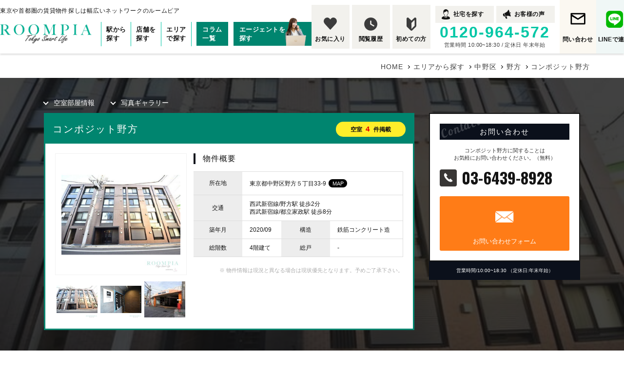

--- FILE ---
content_type: text/html;charset=UTF-8
request_url: https://www.roompia.jp/chintai/B402365909/
body_size: 571024
content:
<!DOCTYPE html>
<html>
<head prefix="og:http://ogp.me/ns#">
  <meta charset="UTF-8">
  <link rel="canonical" href="https://www.roompia.jp/chintai/B402365909/">  <link rel="shortcut icon" href="/penguin/resources/favicon/roompia/home/favicon.ico" type="image/vnd.microsoft.icon">
  <link rel="apple-touch-icon-precomposed" href="/penguin/resources/favicon/roompia/home/favicon.ico" type="image/vnd.microsoft.icon">
  <script src="/penguin/resources/script/jquery-1.11.3.min.js"></script>
  <script src="/penguin/resources/script/jquery.addClear.js"></script>
  <script src="/penguin/resources/script/jquery.penguin.js"></script>
  <style type="text/css" media="screen">
    @import url("/penguin/resources/css/roompia/home/main.css");
  </style>
      <title>コンポジット野方 | 東京や首都圏で不動産屋をお探しなら賃貸物件情報の豊富な不動産会社「ルームピア」へ</title>
<meta name='description' content='コンポジット野方の賃貸建物情報です。東京都中野区野方５丁目33-9の賃貸マンションとなっております。4階建てに建てられたこのコンポジット野方は鉄筋コンクリート造構造です。その他、コンポジット野方に関するご質問などは当店にお問い合わせ下さい。'>
<meta name='keywords' content='コンポジット野方,賃貸マンション'>
<link rel="stylesheet" href="/penguin/resources/css/roompia/home/template/butkenHeya.css" type="text/css">
<meta charset="UTF-8">

<!-- Google Tag Manager -->
<script>
    (function(w, d, s, l, i) {
        w[l] = w[l] || [];
        w[l].push({
            'gtm.start': new Date().getTime(),
            event: 'gtm.js'
        });
        var f = d.getElementsByTagName(s)[0],
            j = d.createElement(s),
            dl = l != 'dataLayer' ? '&l=' + l : '';
        j.async = true;
        j.src =
            'https://www.googletagmanager.com/gtm.js?id=' + i + dl;
        f.parentNode.insertBefore(j, f);
    })(window, document, 'script', 'dataLayer', 'GTM-N5B99H2');
</script>
<!-- End Google Tag Manager -->

<meta name="viewport" content="width=device-width, initial-scale=1">
<link rel="profile" href="https://gmpg.org/xfn/11">
<script src="https://roompia-home.penguin2-wordpress.site/wp-content/themes/swell_child/script/jquery-3.6.1.min.js"></script>
<script src="https://code.jquery.com/ui/1.13.2/jquery-ui.min.js"></script>
<link href="https://roompia-home.penguin2-wordpress.site/wp-content/themes/swell_child/css/reset.css" rel="stylesheet" />
<script src="https://roompia-home.penguin2-wordpress.site/wp-content/themes/swell_child/script/bxslider.js"></script>
<link href="https://roompia-home.penguin2-wordpress.site/wp-content/themes/swell_child/css/jquery-bxslider.css" rel="stylesheet" />
<script type="text/javascript" src="https://roompia-home.penguin2-wordpress.site/wp-content/themes/swell_child/script/gotop.js"></script>
<link rel="stylesheet" href="https://roompia-home.penguin2-wordpress.site/wp-content/themes/swell_child/css/animate.css">
<link rel="stylesheet" href="https://roompia-home.penguin2-wordpress.site/wp-content/themes/swell_child/css/default.css">
<script src="https://roompia-home.penguin2-wordpress.site/wp-content/themes/swell_child/script/wow.js"></script>
<script src="https://roompia-home.penguin2-wordpress.site/wp-content/themes/swell_child/script/switchHat.js"></script>
<script src="https://roompia-home.penguin2-wordpress.site/wp-content/themes/swell_child/script/common.js"></script>
<link rel="stylesheet" href="https://cdnjs.cloudflare.com/ajax/libs/font-awesome/5.9.0/css/all.min.css" integrity="sha256-UzFD2WYH2U1dQpKDjjZK72VtPeWP50NoJjd26rnAdUI=" crossorigin="anonymous" />

<!-- サイトごとの記述が入ります -->
<script type="text/javascript" src="/penguin/resources/script/roompia/home/library/jquery-3.2.1.min.js"></script>
<!-- <link rel="stylesheet" href="/penguin/resources/css/roompia/home/library/animate.css"> -->

<script src="/penguin/resources/script/roompia/home/library/slick.min.js"></script>
<link href="/penguin/resources/css/roompia/home/library/slick-theme.css" rel="stylesheet" />
<link href="/penguin/resources/css/roompia/home/library/slick.css" rel="stylesheet" />
<script src="/penguin/resources/script/roompia/home/library/modaal.min.js"></script>
<link href="/penguin/resources/css/roompia/home/library/modaal.min.css" rel="stylesheet" />
<!-- <script src="/penguin/resources/script/roompia/home/library/wow.js"></script> -->
<!-- <script src="/penguin/resources/script/roompia/home/library/switchHat.js"></script> -->

<!-- style.css読み込み -->
<!-- <link href="/penguin/resources/css/roompia/home/default/reset.css" rel="stylesheet" /> -->
<!-- <link href="/penguin/resources/css/roompia/home/default/default.css" rel="stylesheet" /> -->
<link href="/penguin/resources/css/roompia/home/style.css" rel="stylesheet" />

<!-- font-awesome読み込み -->
<link rel="stylesheet" href="https://cdnjs.cloudflare.com/ajax/libs/font-awesome/5.9.0/css/all.min.css" integrity="sha256-UzFD2WYH2U1dQpKDjjZK72VtPeWP50NoJjd26rnAdUI=" crossorigin="anonymous" />

<!-- notosan -->
<link rel="preconnect" href="https://fonts.googleapis.com">
<link rel="preconnect" href="https://fonts.gstatic.com" crossorigin>
<link href="https://fonts.googleapis.com/css2?family=Noto+Sans+JP:wght@400;500;700;900&display=swap" rel="stylesheet">
<script>
    $(function() {
        wow = new WOW({
            boxClass: 'wow', // default
            animateClass: 'animated', // default
            offset: 0, // default
            mobile: true, // default
            live: true // default
        });
        wow.init();

        // SPハンバーガーメニュー制御
        $('.hamburger').click(function() {
            $(this).toggleClass('active');

            if ($(this).hasClass('active')) {
                $('.globalMenuSp').addClass('active');
            } else {
                $('.globalMenuSp').removeClass('active');
            }
        });

        $('.gallery').modaal({
            type: 'image'
        });
    });
</script>


<script>
    // タブレットビューポート
    if ((navigator.userAgent.indexOf('iPhone') > 0) || navigator.userAgent.indexOf('iPod') > 0 || navigator.userAgent.indexOf('Android') > 0) {
        document.write('<meta name="viewport" content="width=device-width, initial-scale=1.0, maximum-scale=1.0, user-scalable=no">');
    } else {
        document.write('<meta name="viewport" content="width=1440">');
    }

    $(function() {

        wow = new WOW({
            boxClass: 'wow', // default
            animateClass: 'animated', // default
            offset: 0, // default
            mobile: true, // default
            live: true // default
        });
        wow.init();

        var spBtn = $('#sp_fixed_box'); // スクロールで表示するボタン
        var vacancyBtn = $('.vacancy_tuiju.bukken'); // 常時表示 or スクロールで表示するボタン

        spBtn.hide();

        function toggleButtons() {
            var scrollTop = $(window).scrollTop();
            var windowWidth = $(window).width();

            // sp_fixed_box はスクロールで表示
            if (scrollTop > 100) {
                spBtn.fadeIn();
            } else {
                spBtn.fadeOut();
            }

            // vacancy_tuiju.bukken はPCなら常に表示、スマホならスクロールで表示
            if (windowWidth > 750) {
                vacancyBtn.show(); // PCは常に表示
            } else {
                if (scrollTop > 100) {
                    vacancyBtn.fadeIn();
                } else {
                    vacancyBtn.fadeOut();
                }
            }
        }

        // 初期表示
        toggleButtons();

        // スクロール・リサイズ時に実行
        $(window).on('scroll resize', function() {
            toggleButtons();
        });

        // スムーズスクロール
        const headerClassName = $(window).width() > 750 ? 'header#header' : 'header#sp_header';
        let headerHeight = $(`${headerClassName}`).outerHeight() + 50;

        $(function() {
            const path = window.location.pathname;
            if (!path.startsWith('/chintai/')) {
                $('[href^="#"]').click(function() {
                    const speed = 400;
                    const href = $(this).attr("href");
                    const target = $(href == "#" || href == "" ? 'html' : href);
                    const position = target.offset().top - headerHeight;
                    $('body,html').animate({
                        scrollTop: position
                    }, speed, 'swing');
                    return false;
                });
                $(window).on('load', function() {
                    if (window.location.hash) {
                        const target = $(window.location.hash);
                        if (target.length) {
                            const position = Math.floor(target.offset().top) - headerHeight;
                            $("html, body").animate({
                                scrollTop: position
                            }, 10);
                        }
                    }
                });
            }
        });

        // 別ページ間でのアンカーリンク処理
        $(window).on('load', function() {
            const url = $(location).attr('href');
            if (url.indexOf("#") != -1) {
                const anchor = url.split("#"),
                    target = $('#' + anchor[anchor.length - 1]),
                    position = Math.floor(target.offset().top) - headerHeight;
                $("html, body").animate({
                    scrollTop: position
                }, 10);
            };
        });

        // こだわり条件検索モーダル
        $(function() {
            $('.js_modal_open').each(function() {
                $(this).on('click', function() {
                    var target = $(this).data('target');
                    var modal = document.getElementById(target);
                    $(modal).fadeIn();
                    return false;
                });
            });
            $('.js_modal_close').on('click', function() {
                $('.js_modal').fadeOut();
                return false;
            });
        });

        // タブ切り替え
        let tab = $('.js_tab');
        let content = $('.js_panel');
        tab.removeClass('active');
        tab.eq(0).addClass('active');
        content.hide();
        content.eq(0).show();
        tab.on('click', function() {
            tab.removeClass('active');
            $(this).addClass('active');
            var index = tab.index(this);
            content.hide();
            content.eq(index).fadeIn();
        });

        $('#area_kuchikomi .kuchikomi_list ul').slick({
            speed: 1500,
            slidesToShow: 3,
            slidesToScroll: 1,
            prevArrow: '<div class="prev"></div>',
            nextArrow: '<div class="next"></div>',
            responsive: [{
                breakpoint: 751,
                settings: {
                    slidesToShow: 1,
                    centerMode: true,
                    centerPadding: '10%',
                }
            }]
        });

    });
</script>
<!-- サイトごとの記述が入ります END-->

<script src="https://cdnjs.cloudflare.com/ajax/libs/jquery.lazyload/1.9.1/jquery.lazyload.min.js"></script>



	<style>img:is([sizes="auto" i], [sizes^="auto," i]) { contain-intrinsic-size: 3000px 1500px }</style>
	<link rel='dns-prefetch' href='//static.addtoany.com' />
<link rel="alternate" type="application/rss+xml" title="東京や首都圏で不動産屋をお探しなら賃貸物件情報の豊富な不動産会社「ルームピア」へ &raquo; フィード" href="https://www.roompia.jp/page/feed" />
<link rel="alternate" type="application/rss+xml" title="東京や首都圏で不動産屋をお探しなら賃貸物件情報の豊富な不動産会社「ルームピア」へ &raquo; コメントフィード" href="https://www.roompia.jp/page/comments/feed" />
<script type="text/javascript" id="wpp-js" src="https://roompia-home.penguin2-wordpress.site/wp-content/plugins/wordpress-popular-posts/assets/js/wpp.min.js?ver=7.2.0" data-sampling="0" data-sampling-rate="100" data-api-url="https://roompia-home.penguin2-wordpress.site/page/wp-json/wordpress-popular-posts" data-post-id="0" data-token="0fd3a120c6" data-lang="0" data-debug="0"></script>
<link rel='stylesheet' id='wp-block-library-css' href='https://roompia-home.penguin2-wordpress.site/wp-includes/css/dist/block-library/style.min.css?ver=6.8.1' type='text/css' media='all' />
<link rel='stylesheet' id='swell-icons-css' href='https://roompia-home.penguin2-wordpress.site/wp-content/themes/swell/build/css/swell-icons.css?ver=2.13.0' type='text/css' media='all' />
<link rel='stylesheet' id='main_style-css' href='https://roompia-home.penguin2-wordpress.site/wp-content/themes/swell/build/css/main.css?ver=2.13.0' type='text/css' media='all' />
<link rel='stylesheet' id='swell_blocks-css' href='https://roompia-home.penguin2-wordpress.site/wp-content/themes/swell/build/css/blocks.css?ver=2.13.0' type='text/css' media='all' />
<style id='swell_custom-inline-css' type='text/css'>
:root{--swl-fz--content:4vw;--swl-font_family:"游ゴシック体", "Yu Gothic", YuGothic, "Hiragino Kaku Gothic ProN", "Hiragino Sans", Meiryo, sans-serif;--swl-font_weight:500;--color_main:#04384c;--color_text:#333;--color_link:#1176d4;--color_htag:#04384c;--color_bg:#fdfdfd;--color_gradient1:#d8ffff;--color_gradient2:#87e7ff;--color_main_thin:rgba(5, 70, 95, 0.05 );--color_main_dark:rgba(3, 42, 57, 1 );--color_list_check:#04384c;--color_list_num:#04384c;--color_list_good:#86dd7b;--color_list_triangle:#f4e03a;--color_list_bad:#f36060;--color_faq_q:#d55656;--color_faq_a:#6599b7;--color_icon_good:#3cd250;--color_icon_good_bg:#ecffe9;--color_icon_bad:#4b73eb;--color_icon_bad_bg:#eafaff;--color_icon_info:#f578b4;--color_icon_info_bg:#fff0fa;--color_icon_announce:#ffa537;--color_icon_announce_bg:#fff5f0;--color_icon_pen:#7a7a7a;--color_icon_pen_bg:#f7f7f7;--color_icon_book:#787364;--color_icon_book_bg:#f8f6ef;--color_icon_point:#ffa639;--color_icon_check:#86d67c;--color_icon_batsu:#f36060;--color_icon_hatena:#5295cc;--color_icon_caution:#f7da38;--color_icon_memo:#84878a;--color_deep01:#e44141;--color_deep02:#3d79d5;--color_deep03:#63a84d;--color_deep04:#f09f4d;--color_pale01:#fff2f0;--color_pale02:#f3f8fd;--color_pale03:#f1f9ee;--color_pale04:#fdf9ee;--color_mark_blue:#b7e3ff;--color_mark_green:#bdf9c3;--color_mark_yellow:#fcf69f;--color_mark_orange:#ffddbc;--border01:solid 1px var(--color_main);--border02:double 4px var(--color_main);--border03:dashed 2px var(--color_border);--border04:solid 4px var(--color_gray);--card_posts_thumb_ratio:56.25%;--list_posts_thumb_ratio:61.805%;--big_posts_thumb_ratio:56.25%;--thumb_posts_thumb_ratio:61.805%;--blogcard_thumb_ratio:56.25%;--color_header_bg:#fdfdfd;--color_header_text:#333;--color_footer_bg:#fdfdfd;--color_footer_text:#333;--container_size:1200px;--article_size:900px;--logo_size_sp:48px;--logo_size_pc:40px;--logo_size_pcfix:32px;}.swl-cell-bg[data-icon="doubleCircle"]{--cell-icon-color:#ffc977}.swl-cell-bg[data-icon="circle"]{--cell-icon-color:#94e29c}.swl-cell-bg[data-icon="triangle"]{--cell-icon-color:#eeda2f}.swl-cell-bg[data-icon="close"]{--cell-icon-color:#ec9191}.swl-cell-bg[data-icon="hatena"]{--cell-icon-color:#93c9da}.swl-cell-bg[data-icon="check"]{--cell-icon-color:#94e29c}.swl-cell-bg[data-icon="line"]{--cell-icon-color:#9b9b9b}.cap_box[data-colset="col1"]{--capbox-color:#f59b5f;--capbox-color--bg:#fff8eb}.cap_box[data-colset="col2"]{--capbox-color:#5fb9f5;--capbox-color--bg:#edf5ff}.cap_box[data-colset="col3"]{--capbox-color:#2fcd90;--capbox-color--bg:#eafaf2}.red_{--the-btn-color:#f74a4a;--the-btn-color2:#ffbc49;--the-solid-shadow: rgba(185, 56, 56, 1 )}.blue_{--the-btn-color:#338df4;--the-btn-color2:#35eaff;--the-solid-shadow: rgba(38, 106, 183, 1 )}.green_{--the-btn-color:#62d847;--the-btn-color2:#7bf7bd;--the-solid-shadow: rgba(74, 162, 53, 1 )}.is-style-btn_normal{--the-btn-radius:80px}.is-style-btn_solid{--the-btn-radius:80px}.is-style-btn_shiny{--the-btn-radius:80px}.is-style-btn_line{--the-btn-radius:80px}.post_content blockquote{padding:1.5em 2em 1.5em 3em}.post_content blockquote::before{content:"";display:block;width:5px;height:calc(100% - 3em);top:1.5em;left:1.5em;border-left:solid 1px rgba(180,180,180,.75);border-right:solid 1px rgba(180,180,180,.75);}.mark_blue{background:-webkit-linear-gradient(transparent 64%,var(--color_mark_blue) 0%);background:linear-gradient(transparent 64%,var(--color_mark_blue) 0%)}.mark_green{background:-webkit-linear-gradient(transparent 64%,var(--color_mark_green) 0%);background:linear-gradient(transparent 64%,var(--color_mark_green) 0%)}.mark_yellow{background:-webkit-linear-gradient(transparent 64%,var(--color_mark_yellow) 0%);background:linear-gradient(transparent 64%,var(--color_mark_yellow) 0%)}.mark_orange{background:-webkit-linear-gradient(transparent 64%,var(--color_mark_orange) 0%);background:linear-gradient(transparent 64%,var(--color_mark_orange) 0%)}[class*="is-style-icon_"]{color:#333;border-width:0}[class*="is-style-big_icon_"]{border-width:2px;border-style:solid}[data-col="gray"] .c-balloon__text{background:#f7f7f7;border-color:#ccc}[data-col="gray"] .c-balloon__before{border-right-color:#f7f7f7}[data-col="green"] .c-balloon__text{background:#d1f8c2;border-color:#9ddd93}[data-col="green"] .c-balloon__before{border-right-color:#d1f8c2}[data-col="blue"] .c-balloon__text{background:#e2f6ff;border-color:#93d2f0}[data-col="blue"] .c-balloon__before{border-right-color:#e2f6ff}[data-col="red"] .c-balloon__text{background:#ffebeb;border-color:#f48789}[data-col="red"] .c-balloon__before{border-right-color:#ffebeb}[data-col="yellow"] .c-balloon__text{background:#f9f7d2;border-color:#fbe593}[data-col="yellow"] .c-balloon__before{border-right-color:#f9f7d2}.-type-list2 .p-postList__body::after,.-type-big .p-postList__body::after{content: "READ MORE »";}.c-postThumb__cat{background-color:#04384c;color:#fff;background-image: repeating-linear-gradient(-45deg,rgba(255,255,255,.1),rgba(255,255,255,.1) 6px,transparent 6px,transparent 12px)}.post_content h2:where(:not([class^="swell-block-"]):not(.faq_q):not(.p-postList__title)){background:var(--color_htag);padding:.75em 1em;color:#fff}.post_content h2:where(:not([class^="swell-block-"]):not(.faq_q):not(.p-postList__title))::before{position:absolute;display:block;pointer-events:none;content:"";top:-4px;left:0;width:100%;height:calc(100% + 4px);box-sizing:content-box;border-top:solid 2px var(--color_htag);border-bottom:solid 2px var(--color_htag)}.post_content h3:where(:not([class^="swell-block-"]):not(.faq_q):not(.p-postList__title)){padding:0 .5em .5em}.post_content h3:where(:not([class^="swell-block-"]):not(.faq_q):not(.p-postList__title))::before{content:"";width:100%;height:2px;background: repeating-linear-gradient(90deg, var(--color_htag) 0%, var(--color_htag) 29.3%, rgba(150,150,150,.2) 29.3%, rgba(150,150,150,.2) 100%)}.post_content h4:where(:not([class^="swell-block-"]):not(.faq_q):not(.p-postList__title)){padding:0 0 0 16px;border-left:solid 2px var(--color_htag)}.l-header{box-shadow: 0 1px 4px rgba(0,0,0,.12)}.l-header__bar{color:#fff;background:var(--color_main)}.l-header__menuBtn{order:1}.l-header__customBtn{order:3}.c-gnav a::after{background:var(--color_main);width:100%;height:2px;transform:scaleX(0)}.p-spHeadMenu .menu-item.-current{border-bottom-color:var(--color_main)}.c-gnav > li:hover > a::after,.c-gnav > .-current > a::after{transform: scaleX(1)}.c-gnav .sub-menu{color:#333;background:#fff}.l-fixHeader::before{opacity:1}#pagetop{border-radius:50%}.c-widget__title.-spmenu{padding:.5em .75em;border-radius:var(--swl-radius--2, 0px);background:var(--color_main);color:#fff;}.c-widget__title.-footer{padding:.5em}.c-widget__title.-footer::before{content:"";bottom:0;left:0;width:40%;z-index:1;background:var(--color_main)}.c-widget__title.-footer::after{content:"";bottom:0;left:0;width:100%;background:var(--color_border)}.c-secTitle{border-left:solid 2px var(--color_main);padding:0em .75em}.p-spMenu{color:#333}.p-spMenu__inner::before{background:#fdfdfd;opacity:1}.p-spMenu__overlay{background:#000;opacity:0.6}[class*="page-numbers"]{color:#fff;background-color:#dedede}a{text-decoration: none}.l-topTitleArea.c-filterLayer::before{background-color:#000;opacity:0.2;content:""}@media screen and (min-width: 960px){:root{}}@media screen and (max-width: 959px){:root{}.l-header__logo{order:2;text-align:center}}@media screen and (min-width: 600px){:root{--swl-fz--content:16px;}}@media screen and (max-width: 599px){:root{}}@media (min-width: 1108px) {.alignwide{left:-100px;width:calc(100% + 200px);}}@media (max-width: 1108px) {.-sidebar-off .swell-block-fullWide__inner.l-container .alignwide{left:0px;width:100%;}}.l-fixHeader .l-fixHeader__gnav{order:0}[data-scrolled=true] .l-fixHeader[data-ready]{opacity:1;-webkit-transform:translateY(0)!important;transform:translateY(0)!important;visibility:visible}.-body-solid .l-fixHeader{box-shadow:0 2px 4px var(--swl-color_shadow)}.l-fixHeader__inner{align-items:stretch;color:var(--color_header_text);display:flex;padding-bottom:0;padding-top:0;position:relative;z-index:1}.l-fixHeader__logo{align-items:center;display:flex;line-height:1;margin-right:24px;order:0;padding:16px 0}.is-style-btn_normal a,.is-style-btn_shiny a{box-shadow:var(--swl-btn_shadow)}.c-shareBtns__btn,.is-style-balloon>.c-tabList .c-tabList__button,.p-snsCta,[class*=page-numbers]{box-shadow:var(--swl-box_shadow)}.p-articleThumb__img,.p-articleThumb__youtube{box-shadow:var(--swl-img_shadow)}.p-pickupBanners__item .c-bannerLink,.p-postList__thumb{box-shadow:0 2px 8px rgba(0,0,0,.1),0 4px 4px -4px rgba(0,0,0,.1)}.p-postList.-w-ranking li:before{background-image:repeating-linear-gradient(-45deg,hsla(0,0%,100%,.1),hsla(0,0%,100%,.1) 6px,transparent 0,transparent 12px);box-shadow:1px 1px 4px rgba(0,0,0,.2)}.l-header__bar{position:relative;width:100%}.l-header__bar .c-catchphrase{color:inherit;font-size:12px;letter-spacing:var(--swl-letter_spacing,.2px);line-height:14px;margin-right:auto;overflow:hidden;padding:4px 0;white-space:nowrap;width:50%}.l-header__bar .c-iconList .c-iconList__link{margin:0;padding:4px 6px}.l-header__barInner{align-items:center;display:flex;justify-content:flex-end}@media (min-width:960px){.-series .l-header__inner{align-items:stretch;display:flex}.-series .l-header__logo{align-items:center;display:flex;flex-wrap:wrap;margin-right:24px;padding:16px 0}.-series .l-header__logo .c-catchphrase{font-size:13px;padding:4px 0}.-series .c-headLogo{margin-right:16px}.-series-right .l-header__inner{justify-content:space-between}.-series-right .c-gnavWrap{margin-left:auto}.-series-right .w-header{margin-left:12px}.-series-left .w-header{margin-left:auto}}@media (min-width:960px) and (min-width:600px){.-series .c-headLogo{max-width:400px}}.c-gnav .sub-menu a:before,.c-listMenu a:before{-webkit-font-smoothing:antialiased;-moz-osx-font-smoothing:grayscale;font-family:icomoon!important;font-style:normal;font-variant:normal;font-weight:400;line-height:1;text-transform:none}.c-submenuToggleBtn{display:none}.c-listMenu a{padding:.75em 1em .75em 1.5em;transition:padding .25s}.c-listMenu a:hover{padding-left:1.75em;padding-right:.75em}.c-gnav .sub-menu a:before,.c-listMenu a:before{color:inherit;content:"\e921";display:inline-block;left:2px;position:absolute;top:50%;-webkit-transform:translateY(-50%);transform:translateY(-50%);vertical-align:middle}.widget_categories>ul>.cat-item>a,.wp-block-categories-list>li>a{padding-left:1.75em}.c-listMenu .children,.c-listMenu .sub-menu{margin:0}.c-listMenu .children a,.c-listMenu .sub-menu a{font-size:.9em;padding-left:2.5em}.c-listMenu .children a:before,.c-listMenu .sub-menu a:before{left:1em}.c-listMenu .children a:hover,.c-listMenu .sub-menu a:hover{padding-left:2.75em}.c-listMenu .children ul a,.c-listMenu .sub-menu ul a{padding-left:3.25em}.c-listMenu .children ul a:before,.c-listMenu .sub-menu ul a:before{left:1.75em}.c-listMenu .children ul a:hover,.c-listMenu .sub-menu ul a:hover{padding-left:3.5em}.c-gnav li:hover>.sub-menu{opacity:1;visibility:visible}.c-gnav .sub-menu:before{background:inherit;content:"";height:100%;left:0;position:absolute;top:0;width:100%;z-index:0}.c-gnav .sub-menu .sub-menu{left:100%;top:0;z-index:-1}.c-gnav .sub-menu a{padding-left:2em}.c-gnav .sub-menu a:before{left:.5em}.c-gnav .sub-menu a:hover .ttl{left:4px}:root{--color_content_bg:var(--color_bg);}.c-widget__title.-side{padding:.5em}.c-widget__title.-side::before{content:"";bottom:0;left:0;width:40%;z-index:1;background:var(--color_main)}.c-widget__title.-side::after{content:"";bottom:0;left:0;width:100%;background:var(--color_border)}@media screen and (min-width: 960px){:root{}}@media screen and (max-width: 959px){:root{}}@media screen and (min-width: 600px){:root{}}@media screen and (max-width: 599px){:root{}}.swell-block-fullWide__inner.l-container{--swl-fw_inner_pad:var(--swl-pad_container,0px)}@media (min-width:960px){.-sidebar-on .l-content .alignfull,.-sidebar-on .l-content .alignwide{left:-16px;width:calc(100% + 32px)}.swell-block-fullWide__inner.l-article{--swl-fw_inner_pad:var(--swl-pad_post_content,0px)}.-sidebar-on .swell-block-fullWide__inner .alignwide{left:0;width:100%}.-sidebar-on .swell-block-fullWide__inner .alignfull{left:calc(0px - var(--swl-fw_inner_pad, 0))!important;margin-left:0!important;margin-right:0!important;width:calc(100% + var(--swl-fw_inner_pad, 0)*2)!important}}
</style>
<link rel='stylesheet' id='swell-parts/footer-css' href='https://roompia-home.penguin2-wordpress.site/wp-content/themes/swell/build/css/modules/parts/footer.css?ver=2.13.0' type='text/css' media='all' />
<style id='classic-theme-styles-inline-css' type='text/css'>
/*! This file is auto-generated */
.wp-block-button__link{color:#fff;background-color:#32373c;border-radius:9999px;box-shadow:none;text-decoration:none;padding:calc(.667em + 2px) calc(1.333em + 2px);font-size:1.125em}.wp-block-file__button{background:#32373c;color:#fff;text-decoration:none}
</style>
<style id='global-styles-inline-css' type='text/css'>
:root{--wp--preset--aspect-ratio--square: 1;--wp--preset--aspect-ratio--4-3: 4/3;--wp--preset--aspect-ratio--3-4: 3/4;--wp--preset--aspect-ratio--3-2: 3/2;--wp--preset--aspect-ratio--2-3: 2/3;--wp--preset--aspect-ratio--16-9: 16/9;--wp--preset--aspect-ratio--9-16: 9/16;--wp--preset--color--black: #000;--wp--preset--color--cyan-bluish-gray: #abb8c3;--wp--preset--color--white: #fff;--wp--preset--color--pale-pink: #f78da7;--wp--preset--color--vivid-red: #cf2e2e;--wp--preset--color--luminous-vivid-orange: #ff6900;--wp--preset--color--luminous-vivid-amber: #fcb900;--wp--preset--color--light-green-cyan: #7bdcb5;--wp--preset--color--vivid-green-cyan: #00d084;--wp--preset--color--pale-cyan-blue: #8ed1fc;--wp--preset--color--vivid-cyan-blue: #0693e3;--wp--preset--color--vivid-purple: #9b51e0;--wp--preset--color--swl-main: var(--color_main);--wp--preset--color--swl-main-thin: var(--color_main_thin);--wp--preset--color--swl-gray: var(--color_gray);--wp--preset--color--swl-deep-01: var(--color_deep01);--wp--preset--color--swl-deep-02: var(--color_deep02);--wp--preset--color--swl-deep-03: var(--color_deep03);--wp--preset--color--swl-deep-04: var(--color_deep04);--wp--preset--color--swl-pale-01: var(--color_pale01);--wp--preset--color--swl-pale-02: var(--color_pale02);--wp--preset--color--swl-pale-03: var(--color_pale03);--wp--preset--color--swl-pale-04: var(--color_pale04);--wp--preset--gradient--vivid-cyan-blue-to-vivid-purple: linear-gradient(135deg,rgba(6,147,227,1) 0%,rgb(155,81,224) 100%);--wp--preset--gradient--light-green-cyan-to-vivid-green-cyan: linear-gradient(135deg,rgb(122,220,180) 0%,rgb(0,208,130) 100%);--wp--preset--gradient--luminous-vivid-amber-to-luminous-vivid-orange: linear-gradient(135deg,rgba(252,185,0,1) 0%,rgba(255,105,0,1) 100%);--wp--preset--gradient--luminous-vivid-orange-to-vivid-red: linear-gradient(135deg,rgba(255,105,0,1) 0%,rgb(207,46,46) 100%);--wp--preset--gradient--very-light-gray-to-cyan-bluish-gray: linear-gradient(135deg,rgb(238,238,238) 0%,rgb(169,184,195) 100%);--wp--preset--gradient--cool-to-warm-spectrum: linear-gradient(135deg,rgb(74,234,220) 0%,rgb(151,120,209) 20%,rgb(207,42,186) 40%,rgb(238,44,130) 60%,rgb(251,105,98) 80%,rgb(254,248,76) 100%);--wp--preset--gradient--blush-light-purple: linear-gradient(135deg,rgb(255,206,236) 0%,rgb(152,150,240) 100%);--wp--preset--gradient--blush-bordeaux: linear-gradient(135deg,rgb(254,205,165) 0%,rgb(254,45,45) 50%,rgb(107,0,62) 100%);--wp--preset--gradient--luminous-dusk: linear-gradient(135deg,rgb(255,203,112) 0%,rgb(199,81,192) 50%,rgb(65,88,208) 100%);--wp--preset--gradient--pale-ocean: linear-gradient(135deg,rgb(255,245,203) 0%,rgb(182,227,212) 50%,rgb(51,167,181) 100%);--wp--preset--gradient--electric-grass: linear-gradient(135deg,rgb(202,248,128) 0%,rgb(113,206,126) 100%);--wp--preset--gradient--midnight: linear-gradient(135deg,rgb(2,3,129) 0%,rgb(40,116,252) 100%);--wp--preset--font-size--small: 0.9em;--wp--preset--font-size--medium: 1.1em;--wp--preset--font-size--large: 1.25em;--wp--preset--font-size--x-large: 42px;--wp--preset--font-size--xs: 0.75em;--wp--preset--font-size--huge: 1.6em;--wp--preset--spacing--20: 0.44rem;--wp--preset--spacing--30: 0.67rem;--wp--preset--spacing--40: 1rem;--wp--preset--spacing--50: 1.5rem;--wp--preset--spacing--60: 2.25rem;--wp--preset--spacing--70: 3.38rem;--wp--preset--spacing--80: 5.06rem;--wp--preset--shadow--natural: 6px 6px 9px rgba(0, 0, 0, 0.2);--wp--preset--shadow--deep: 12px 12px 50px rgba(0, 0, 0, 0.4);--wp--preset--shadow--sharp: 6px 6px 0px rgba(0, 0, 0, 0.2);--wp--preset--shadow--outlined: 6px 6px 0px -3px rgba(255, 255, 255, 1), 6px 6px rgba(0, 0, 0, 1);--wp--preset--shadow--crisp: 6px 6px 0px rgba(0, 0, 0, 1);}:where(.is-layout-flex){gap: 0.5em;}:where(.is-layout-grid){gap: 0.5em;}body .is-layout-flex{display: flex;}.is-layout-flex{flex-wrap: wrap;align-items: center;}.is-layout-flex > :is(*, div){margin: 0;}body .is-layout-grid{display: grid;}.is-layout-grid > :is(*, div){margin: 0;}:where(.wp-block-columns.is-layout-flex){gap: 2em;}:where(.wp-block-columns.is-layout-grid){gap: 2em;}:where(.wp-block-post-template.is-layout-flex){gap: 1.25em;}:where(.wp-block-post-template.is-layout-grid){gap: 1.25em;}.has-black-color{color: var(--wp--preset--color--black) !important;}.has-cyan-bluish-gray-color{color: var(--wp--preset--color--cyan-bluish-gray) !important;}.has-white-color{color: var(--wp--preset--color--white) !important;}.has-pale-pink-color{color: var(--wp--preset--color--pale-pink) !important;}.has-vivid-red-color{color: var(--wp--preset--color--vivid-red) !important;}.has-luminous-vivid-orange-color{color: var(--wp--preset--color--luminous-vivid-orange) !important;}.has-luminous-vivid-amber-color{color: var(--wp--preset--color--luminous-vivid-amber) !important;}.has-light-green-cyan-color{color: var(--wp--preset--color--light-green-cyan) !important;}.has-vivid-green-cyan-color{color: var(--wp--preset--color--vivid-green-cyan) !important;}.has-pale-cyan-blue-color{color: var(--wp--preset--color--pale-cyan-blue) !important;}.has-vivid-cyan-blue-color{color: var(--wp--preset--color--vivid-cyan-blue) !important;}.has-vivid-purple-color{color: var(--wp--preset--color--vivid-purple) !important;}.has-black-background-color{background-color: var(--wp--preset--color--black) !important;}.has-cyan-bluish-gray-background-color{background-color: var(--wp--preset--color--cyan-bluish-gray) !important;}.has-white-background-color{background-color: var(--wp--preset--color--white) !important;}.has-pale-pink-background-color{background-color: var(--wp--preset--color--pale-pink) !important;}.has-vivid-red-background-color{background-color: var(--wp--preset--color--vivid-red) !important;}.has-luminous-vivid-orange-background-color{background-color: var(--wp--preset--color--luminous-vivid-orange) !important;}.has-luminous-vivid-amber-background-color{background-color: var(--wp--preset--color--luminous-vivid-amber) !important;}.has-light-green-cyan-background-color{background-color: var(--wp--preset--color--light-green-cyan) !important;}.has-vivid-green-cyan-background-color{background-color: var(--wp--preset--color--vivid-green-cyan) !important;}.has-pale-cyan-blue-background-color{background-color: var(--wp--preset--color--pale-cyan-blue) !important;}.has-vivid-cyan-blue-background-color{background-color: var(--wp--preset--color--vivid-cyan-blue) !important;}.has-vivid-purple-background-color{background-color: var(--wp--preset--color--vivid-purple) !important;}.has-black-border-color{border-color: var(--wp--preset--color--black) !important;}.has-cyan-bluish-gray-border-color{border-color: var(--wp--preset--color--cyan-bluish-gray) !important;}.has-white-border-color{border-color: var(--wp--preset--color--white) !important;}.has-pale-pink-border-color{border-color: var(--wp--preset--color--pale-pink) !important;}.has-vivid-red-border-color{border-color: var(--wp--preset--color--vivid-red) !important;}.has-luminous-vivid-orange-border-color{border-color: var(--wp--preset--color--luminous-vivid-orange) !important;}.has-luminous-vivid-amber-border-color{border-color: var(--wp--preset--color--luminous-vivid-amber) !important;}.has-light-green-cyan-border-color{border-color: var(--wp--preset--color--light-green-cyan) !important;}.has-vivid-green-cyan-border-color{border-color: var(--wp--preset--color--vivid-green-cyan) !important;}.has-pale-cyan-blue-border-color{border-color: var(--wp--preset--color--pale-cyan-blue) !important;}.has-vivid-cyan-blue-border-color{border-color: var(--wp--preset--color--vivid-cyan-blue) !important;}.has-vivid-purple-border-color{border-color: var(--wp--preset--color--vivid-purple) !important;}.has-vivid-cyan-blue-to-vivid-purple-gradient-background{background: var(--wp--preset--gradient--vivid-cyan-blue-to-vivid-purple) !important;}.has-light-green-cyan-to-vivid-green-cyan-gradient-background{background: var(--wp--preset--gradient--light-green-cyan-to-vivid-green-cyan) !important;}.has-luminous-vivid-amber-to-luminous-vivid-orange-gradient-background{background: var(--wp--preset--gradient--luminous-vivid-amber-to-luminous-vivid-orange) !important;}.has-luminous-vivid-orange-to-vivid-red-gradient-background{background: var(--wp--preset--gradient--luminous-vivid-orange-to-vivid-red) !important;}.has-very-light-gray-to-cyan-bluish-gray-gradient-background{background: var(--wp--preset--gradient--very-light-gray-to-cyan-bluish-gray) !important;}.has-cool-to-warm-spectrum-gradient-background{background: var(--wp--preset--gradient--cool-to-warm-spectrum) !important;}.has-blush-light-purple-gradient-background{background: var(--wp--preset--gradient--blush-light-purple) !important;}.has-blush-bordeaux-gradient-background{background: var(--wp--preset--gradient--blush-bordeaux) !important;}.has-luminous-dusk-gradient-background{background: var(--wp--preset--gradient--luminous-dusk) !important;}.has-pale-ocean-gradient-background{background: var(--wp--preset--gradient--pale-ocean) !important;}.has-electric-grass-gradient-background{background: var(--wp--preset--gradient--electric-grass) !important;}.has-midnight-gradient-background{background: var(--wp--preset--gradient--midnight) !important;}.has-small-font-size{font-size: var(--wp--preset--font-size--small) !important;}.has-medium-font-size{font-size: var(--wp--preset--font-size--medium) !important;}.has-large-font-size{font-size: var(--wp--preset--font-size--large) !important;}.has-x-large-font-size{font-size: var(--wp--preset--font-size--x-large) !important;}
:where(.wp-block-post-template.is-layout-flex){gap: 1.25em;}:where(.wp-block-post-template.is-layout-grid){gap: 1.25em;}
:where(.wp-block-columns.is-layout-flex){gap: 2em;}:where(.wp-block-columns.is-layout-grid){gap: 2em;}
:root :where(.wp-block-pullquote){font-size: 1.5em;line-height: 1.6;}
</style>
<link rel='stylesheet' id='contact-form-7-css' href='https://roompia-home.penguin2-wordpress.site/wp-content/plugins/contact-form-7/includes/css/styles.css?ver=5.1.6' type='text/css' media='all' />
<link rel='stylesheet' id='wp-pagenavi-css' href='https://roompia-home.penguin2-wordpress.site/wp-content/plugins/wp-pagenavi/pagenavi-css.css?ver=2.70' type='text/css' media='all' />
<link rel='stylesheet' id='wordpress-popular-posts-css-css' href='https://roompia-home.penguin2-wordpress.site/wp-content/plugins/wordpress-popular-posts/assets/css/wpp.css?ver=7.2.0' type='text/css' media='all' />
<link rel='stylesheet' id='child_style-css' href='https://roompia-home.penguin2-wordpress.site/wp-content/themes/swell_child/style.css?ver=2025063023354' type='text/css' media='all' />
<link rel='stylesheet' id='addtoany-css' href='https://roompia-home.penguin2-wordpress.site/wp-content/plugins/add-to-any/addtoany.min.css?ver=1.16' type='text/css' media='all' />
<script type="text/javascript" id="addtoany-core-js-before">
/* <![CDATA[ */
window.a2a_config=window.a2a_config||{};a2a_config.callbacks=[];a2a_config.overlays=[];a2a_config.templates={};a2a_localize = {
	Share: "共有",
	Save: "ブックマーク",
	Subscribe: "購読",
	Email: "メール",
	Bookmark: "ブックマーク",
	ShowAll: "すべて表示する",
	ShowLess: "小さく表示する",
	FindServices: "サービスを探す",
	FindAnyServiceToAddTo: "追加するサービスを今すぐ探す",
	PoweredBy: "Powered by",
	ShareViaEmail: "メールでシェアする",
	SubscribeViaEmail: "メールで購読する",
	BookmarkInYourBrowser: "ブラウザにブックマーク",
	BookmarkInstructions: "このページをブックマークするには、 Ctrl+D または \u2318+D を押下。",
	AddToYourFavorites: "お気に入りに追加",
	SendFromWebOrProgram: "任意のメールアドレスまたはメールプログラムから送信",
	EmailProgram: "メールプログラム",
	More: "詳細&#8230;",
	ThanksForSharing: "共有ありがとうございます !",
	ThanksForFollowing: "フォローありがとうございます !"
};
/* ]]> */
</script>
<script type="text/javascript" defer src="https://static.addtoany.com/menu/page.js" id="addtoany-core-js"></script>
<script type="text/javascript" src="https://roompia-home.penguin2-wordpress.site/wp-includes/js/jquery/jquery.min.js?ver=3.7.1" id="jquery-core-js"></script>
<script type="text/javascript" src="https://roompia-home.penguin2-wordpress.site/wp-includes/js/jquery/jquery-migrate.min.js?ver=3.4.1" id="jquery-migrate-js"></script>
<script type="text/javascript" defer src="https://roompia-home.penguin2-wordpress.site/wp-content/plugins/add-to-any/addtoany.min.js?ver=1.1" id="addtoany-jquery-js"></script>

<noscript><link href="https://roompia-home.penguin2-wordpress.site/wp-content/themes/swell/build/css/noscript.css" rel="stylesheet"></noscript>
<link rel="https://api.w.org/" href="https://roompia-home.penguin2-wordpress.site/page/wp-json/" />            <style id="wpp-loading-animation-styles">@-webkit-keyframes bgslide{from{background-position-x:0}to{background-position-x:-200%}}@keyframes bgslide{from{background-position-x:0}to{background-position-x:-200%}}.wpp-widget-block-placeholder,.wpp-shortcode-placeholder{margin:0 auto;width:60px;height:3px;background:#dd3737;background:linear-gradient(90deg,#dd3737 0%,#571313 10%,#dd3737 100%);background-size:200% auto;border-radius:3px;-webkit-animation:bgslide 1s infinite linear;animation:bgslide 1s infinite linear}</style>
            <noscript><style>.lazyload[data-src]{display:none !important;}</style></noscript><style>.lazyload{background-image:none !important;}.lazyload:before{background-image:none !important;}</style>
<link rel="stylesheet" href="https://roompia-home.penguin2-wordpress.site/wp-content/themes/swell/build/css/print.css" media="print" >

<script>
    window.addEventListener('DOMContentLoaded', () => {
        document.querySelectorAll('link[rel="stylesheet"]').forEach(link => {
            if (link.href.includes('/swell/build/css/main.css')) {
                link.parentNode.removeChild(link);
            }
            if (link.href.includes('/swell_child/style.css')) {
                link.parentNode.removeChild(link);
            }
        });
    });
</script>
<script>
	$(function() {
		$(".main_slider ul").slick({
			autoplay: true,
			arrows: false,
			asNavFor: ".thumbnail ul",
			autoplay: false,
		});
		$(".thumbnail ul").slick({
			slidesToShow: 3,
			asNavFor: ".main_slider ul",
			focusOnSelect: true,
			autoplay: false,
			prevArrow: '<div class="prev"></div>',
			nextArrow: '<div class="next"></div>',
		});
	});
</script>    </head>
<body onload='initMap()'>
  
<!-- Google Tag Manager (noscript) -->
<noscript><iframe src="https://www.googletagmanager.com/ns.html?id=GTM-N5B99H2"
        height="0" width="0" style="display:none;visibility:hidden"></iframe></noscript>
<!-- End Google Tag Manager (noscript) -->

<div class="sp">
    <header id="sp_header">
        <div class="logo">
            <a href="/">
                <img src="/penguin/resources/image/roompia/home/logo_img.png" alt="東京や首都圏の不動産会社ルームピア">
            </a>
        </div>
        <div class="btn_box">
            <div class="btn">
                <a href="/recentlyViewedButkenList" class="link">
                    <div class="icon">
                        <svg viewBox="0 0 22 22">
                            <style type="text/css">
                                .st0 {
                                    fill: none;
                                    stroke-width: 2;
                                    stroke-miterlimit: 10;
                                }
                            </style>
                            <g>
                                <circle class="st0" cx="11" cy="11" r="9.3" />
                                <polyline class="st0" points="11,4.4 11,11 14.8,11" />
                            </g>
                        </svg>
                    </div>
                    <p class="text">最近見た物件</p>
                </a>
            </div>
            <div class="btn">
                <a href="/favoriteList" class="link">
                    <div class="icon">
                        <svg viewBox="0 0 22 22">
                            <style type="text/css">
                                .st0 {
                                    fill: none;
                                    stroke-width: 2;
                                    stroke-miterlimit: 10;
                                }
                            </style>
                            <g>
                                <circle class="st0" cx="69" cy="93" r="9.3" />
                                <polyline class="st0" points="69,86.4 69,93 72.8,93" />
                            </g>
                            <polygon class="st0" points="2.3,9.2 8,8.4 11.1,2.8 13.9,8.3 19.7,9.2 15.9,13 16.4,19.2 11,16.4 5.9,19.2 6.6,13.6 " />
                        </svg>
                    </div>
                    <p class="text">お気に入り</p>
                </a>
            </div>
        </div>
    </header>
    <div class="hamburger">
        <span></span>
        <span></span>
        <span></span>
    </div>
    <nav class="globalMenuSp flex">
        <div class="sp_menu_inner">
            <div class="sec_box">
                <div class="logo">
                    <a href="/">
                        <img src="/penguin/resources/image/roompia/home/logo_img.png" alt="東京や首都圏の不動産会社ルームピア">
                    </a>
                </div>
                <a href="tel:0120-964-572" class="tel tel_tap">Tel:<span class="size tel_tap">0120-964-572</span></a>
                <p class="time">営業時間 10:00〜18:30 / 定休日 年末年始</p>
            </div>
            <div class="search_box">
                <ul>
                    <li>
                        <a href="/page/roompia_agent" target="_blank" class="find">
                            <p class="noto">エージェントを探す</p>
                            <span class="icon">
                                <svg viewBox="0 0 9.003 15.004">
                                    <path d="M65.033,2594l5.381,5.381-5.381,5.381" transform="translate(-62.912 -2591.879)" fill="none" stroke="#00886e" stroke-linecap="round" stroke-linejoin="round" stroke-width="3"></path>
                                </svg>
                            </span>
                        </a>
                    </li>
                    <li>
                        <a href="https://www.roompia.jp/articleList?ct=3" target="_blank" class="find column">
                            <p class="noto">コラム一覧ページへ</p>
                            <span class="icon">
                                <svg viewBox="0 0 9.003 15.004">
                                    <path d="M65.033,2594l5.381,5.381-5.381,5.381" transform="translate(-62.912 -2591.879)" fill="none" stroke="#00886e" stroke-linecap="round" stroke-linejoin="round" stroke-width="3"></path>
                                </svg>
                            </span>
                        </a>
                    </li>
                    <li>
                        <a href="/railwayAreaSearch">
                            <span class="icon">
                                <svg viewBox="0 0 31.027 43.027">
                                    <g transform="translate(-71.397)">
                                        <path d="M111.826,432.134v-.053H96.074v.053h-.886L89.982,438.8h3.836l1.152-1.7H112.9l1.151,1.7h3.837l-5.206-6.663Zm-15.745,3.322,1.176-1.735h13.355l1.176,1.735Z" transform="translate(-17.023 -395.77)" fill="#04ba9c"></path>
                                        <path d="M86.911,0C74.872,0,71.4,4.368,71.4,7.7V29.435a5.313,5.313,0,0,0,5.313,5.313h20.4a5.312,5.312,0,0,0,5.313-5.313V7.7C102.424,4.368,98.95,0,86.911,0ZM81.288,4.789H92.533a1.354,1.354,0,1,1,0,2.707H81.288a1.354,1.354,0,0,1,0-2.707ZM78.866,30.122a1.688,1.688,0,1,1,1.688-1.688A1.688,1.688,0,0,1,78.866,30.122Zm6.863-10.014h-9.01V11.867h9.01Zm9.227,10.014a1.688,1.688,0,1,1,1.688-1.688A1.688,1.688,0,0,1,94.956,30.122ZM97.5,20.108H88.092V11.867H97.5Z" fill="#04ba9c"></path>
                                    </g>
                                </svg>
                            </span>
                            <p class="text">駅から探す</p>
                        </a>
                    </li>
                    <li>
                        <a href="/areaSearch">
                            <span class="icon">
                                <svg class="area" viewBox="0 0 49.888 43.846">
                                    <g transform="translate(0.003 -31)">
                                        <path d="M267.053,381.493l-1.175-.993a7.214,7.214,0,0,0-1.5,3.325l1.51.286A5.693,5.693,0,0,1,267.053,381.493Z" transform="translate(-238.625 -315.446)" fill="#04ba9c"></path>
                                        <path d="M298.349,355.273l-.906-1.242a5.252,5.252,0,0,1-1.547.758,6.3,6.3,0,0,0-1.358.6l.787,1.321a4.732,4.732,0,0,1,1.025-.451A6.728,6.728,0,0,0,298.349,355.273Z" transform="translate(-265.842 -291.556)" fill="#04ba9c"></path>
                                        <path d="M335.217,316.438a5.012,5.012,0,0,1-.866,2.676l1.256.886a6.555,6.555,0,0,0,1.146-3.5Z" transform="translate(-301.776 -257.626)" fill="#04ba9c"></path>
                                        <path d="M143.593,396.112a7.922,7.922,0,0,0-1.311-3.081l-1.259.882v0a6.355,6.355,0,0,1,1.06,2.485Z" transform="translate(-127.285 -326.756)" fill="#04ba9c"></path>
                                        <path d="M109.2,360.2l-.751,1.341a10.655,10.655,0,0,1,2.279,1.684l1.082-1.093A12.187,12.187,0,0,0,109.2,360.2Z" transform="translate(-97.881 -297.127)" fill="#04ba9c"></path>
                                        <path d="M49.866,280.549l-.848-1.863L40.2,259.25h-12.3c-.166.292-.317.569-.492.868-.473.81-.912,1.544-1.318,2.208h6.807l-.012.012a2.452,2.452,0,0,1,.44,1.032l1.5-.341a6.027,6.027,0,0,0-.215-.7h3.614l7.017,15.457H25.892l1.286-.2,0-.012a8.921,8.921,0,0,1-.068-1.142c0-.079,0-.16,0-.244l-1.536-.035c0,.1,0,.187,0,.279a10.376,10.376,0,0,0,.082,1.353H16.407c.024-.251.041-.5.044-.738l-1.538-.021c0,.244-.023.5-.052.76H4.651l3.773-8.311c.225.076.513.183.847.323l.6-1.413c-.308-.131-.579-.234-.81-.317l2.606-5.74h3.785c-.4-.664-.843-1.4-1.318-2.207-.175-.3-.326-.575-.492-.868H9.685l-9.669,21.3a.224.224,0,0,0,.015.21.221.221,0,0,0,.184.1h49.45a.221.221,0,0,0,.184-.1A.224.224,0,0,0,49.866,280.549Z" transform="translate(0 -206.01)" fill="#04ba9c"></path>
                                        <path d="M118.24,61.172c.487,0,10.246-14.265,10.246-19.926a10.247,10.247,0,0,0-20.493,0C107.992,46.906,117.752,61.172,118.24,61.172Zm-3.919-19.926a3.92,3.92,0,1,1,3.919,3.92A3.919,3.919,0,0,1,114.321,41.246Z" transform="translate(-97.472)" fill="#04ba9c"></path>
                                    </g>
                                </svg>
                            </span>
                            <p class="text">エリアから探す</p>
                        </a>
                    </li>
                </ul>
            </div>
            <div class="sec_box">
                <p class="theme_ttl">フリーワード検索</p>
                <div class="form_box">
                    <form action="/penguin/roompia/home/butkenList" method="GET">
                        <input class="search_text" title="フリーワード検索" placeholder="マンション名・駅名を入力してください" type="text" name="keyword">
                        <input class="submit" type="submit" value="">
                    </form>
                </div>
            </div>
            <div class="sec_box">
                <p class="theme_ttl site">サイトコンテンツ</p>
                <ul class="">
                    <li>
                        <a href="/public?page=corp">社宅を探す</a>
                    </li>
                    <li>
                        <a href="/public?page=shops">店舗を探す</a>
                    </li>
                    <li>
                        <a href="/public?page=companies">会社概要</a>
                    </li>
                    <!-- <li>
                        <a href="https://agent.roompia.jp/agent">スタッフ紹介</a>
                    </li> -->
                    <li>
                        <a href="/page/comment">お客様の声</a>
                    </li>
                    <li>
                        <a href="/articleList?ct=1">新着情報</a>
                    </li>
                    <li>
                        <a href="http://recruit.am-bition.jp/" target="_blank">採用情報</a>
                    </li>
                    <!-- <li>
                        <a href="/public?page=corp">法人のお客様</a>
                    </li> -->
                    <li>
                        <a href="/page/category/blog" class="link">おすすめ賃貸物件</a>
                    </li>
                </ul>
            </div>
            <div class="sec_box popular">
                <p class="theme_ttl">人気のこだわり賃貸物件</p>
                <div class="scroll_area">
                    <ul>
                        <li>
                            <a href="/butkenList?p=1&nor=10&features=0" class="menu">
                                <div class="img">
                                    <img src="/penguin/resources/image/roompia/home/top_property_new.jpg" alt="">
                                </div>
                                <p class="text">新築</p>
                            </a>
                        </li>
                        <li>
                            <a href="/butkenList?p=1&nor=10&features=5" class="menu">
                                <div class="img">
                                    <img src="/penguin/resources/image/roompia/home/top_property_autorock.jpg" alt="">
                                </div>
                                <p class="text">オートロック</p>
                            </a>
                        </li>
                        <li>
                            <a href="/butkenList?contracts=0&contracts=1" class="menu">
                                <div class="img">
                                    <img src="/penguin/resources/image/roompia/home/top_property_zero.jpg" alt="">
                                </div>
                                <p class="text">敷金礼金ゼロ</p>
                            </a>
                        </li>
                        <li>
                            <a href="/butkenList?p=1&nor=10&features=6" class="menu">
                                <div class="img">
                                    <img src="/penguin/resources/image/roompia/home/top_property_designers.jpg" alt="">
                                </div>
                                <p class="text">デザイナーズ</p>
                            </a>
                        </li>
                        <li>
                            <a href="/butkenList?p=1&nor=10&roomType=150&roomType=220&roomType=230&roomType=250" class="menu">
                                <div class="img">
                                    <img src="/penguin/resources/image/roompia/home/top_property_2human.jpg" alt="">
                                </div>
                                <p class="text">2人入居</p>
                            </a>
                        </li>
                        <li>
                            <a href="/butkenList?p=1&nor=10&features=11&features=29" class="menu">
                                <div class="img">
                                    <img src="/penguin/resources/image/roompia/home/top_property_corner.jpg" alt="">
                                </div>
                                <p class="text">最上階・角部屋</p>
                            </a>
                        </li>
                        <li>
                            <a href="/butkenList?p=1&nor=10&features=2" class="menu">
                                <div class="img">
                                    <img src="/penguin/resources/image/roompia/home/top_property_pet.jpg" alt="">
                                </div>
                                <p class="text">ペット飼育可</p>
                            </a>
                        </li>
                        <li>
                            <a href="/butkenList?p=1&nor=10&estTransportTime=5" class="menu">
                                <div class="img">
                                    <img src="/penguin/resources/image/roompia/home/top_property_5min.jpg" alt="">
                                </div>
                                <p class="text">駅近</p>
                            </a>
                        </li>
                        <li>
                            <a href="/butkenList?p=1&nor=10&features=40" class="menu">
                                <div class="img">
                                    <img src="/penguin/resources/image/roompia/home/top_property_net.jpg" alt="">
                                </div>
                                <p class="text">インターネット対応</p>
                            </a>
                        </li>
                        <li>
                            <a href="/butkenList?p=1&nor=10&features=37" class="menu">
                                <div class="img">
                                    <img src="/penguin/resources/image/roompia/home/top_property_renovation.jpg" alt="">
                                </div>
                                <p class="text">リノベーション</p>
                            </a>
                        </li>
                        <li>
                            <a href="/butkenList?keyword=%E3%83%90%E3%83%AB%E3%82%B3%E3%83%8B%E3%83%BC" class="menu">
                                <div class="img">
                                    <img src="/penguin/resources/image/roompia/home/top_property_balcony.jpg" alt="">
                                </div>
                                <p class="text">ルーフバルコニー</p>
                            </a>
                        </li>
                        <li>
                            <a href="/butkenList?p=1&nor=10&features=19" class="menu">
                                <div class="img">
                                    <img src="/penguin/resources/image/roompia/home/top_property_park.jpg" alt="">
                                </div>
                                <p class="text">駐車場付</p>
                            </a>
                        </li>
                    </ul>
                </div>
                <ul>
                    <li>
                        <a href="/favoriteList">
                            <span class="icon">
                                <svg viewBox="0 0 27.623 25.103">
                                    <path d="M22.089,4c-2.448,0-5.022,1.946-6.278,4.081C14.556,5.946,11.982,4,9.533,4A7.534,7.534,0,0,0,4.2,6.26,7.471,7.471,0,0,0,2,11.6c0,2.574,1.7,4.771,3.139,6.4L15.372,28.923a.628.628,0,0,0,.879,0L26.484,18c1.444-1.632,3.139-3.83,3.139-6.4A7.6,7.6,0,0,0,22.089,4Z" transform="translate(-2 -4)" fill="#3c3c3c" />
                                </svg>
                            </span>
                            <p class="text">お気に入り</p>
                        </a>
                    </li>
                    <li>
                        <a href="/recentlyViewedButkenList">
                            <span class="icon">
                                <svg viewBox="0 0 27.969 27.969">
                                    <path d="M15.985,2a13.921,13.921,0,1,0,9.907,4.077A13.985,13.985,0,0,0,15.985,2Zm7.437,18.434a1.335,1.335,0,0,1-1.081.636,1.208,1.208,0,0,1-.636-.191l-6.992-4.2V9.628a1.271,1.271,0,0,1,2.543,0v5.657l5.721,3.433a1.208,1.208,0,0,1,.445,1.716Z" transform="translate(-2 -2)" fill="#3c3c3c" />
                                </svg>
                            </span>
                            <p class="text">閲覧履歴</p>
                        </a>
                    </li>
                    <li>
                        <a href="/public?page=about">
                            <div class="icon">
                                <svg viewBox="0 0 20.515 27.969">
                                    <path d="M78.492,6.563,72.429.7a2.474,2.474,0,0,0-4.194,1.779V17.447a3.714,3.714,0,0,0,1.131,2.668l7.406,7.162a2.475,2.475,0,0,0,3.441,0l7.406-7.162a3.714,3.714,0,0,0,1.131-2.668V2.478A2.474,2.474,0,0,0,84.555.7Zm6.765,10.453a1.235,1.235,0,0,1-.377.889l-6.388,6.179V11.421l1.214-1.175,4.5-4.355a.619.619,0,0,1,1.048.445Z" transform="translate(-68.235 -0.004)" fill="#3c3c3c" />
                                </svg>
                            </div>
                            <p class="text">初めての方</p>
                        </a>
                    </li>
                    <li>
                        <a href="https://penguin2-contact.com/roompia_contact/roompia/contact/" target="_blank" class="link contact">
                            <div class="icon"></div>
                            <p class="text">問い合わせ</p>
                        </a>
                    </li>
                    <li>
                        <a href="https://page.line.me/148ncozk?openQrModal=true" target="_blank" class="link line line_tap">
                            <div class="icon line_tap"></div>
                            <p class="text line_tap">LINEで連絡</p>
                        </a>
                    </li>
                    <li>
                        <a href="https://penguin2-contact.com/roompia_contact/roompia/reserved/" target="_blank" class="link reserve">
                            <div class="icon"></div>
                            <p class="text">来店予約</p>
                        </a>
                    </li>
                </ul>
            </div>
        </div>
    </nav>
</div>

<div class="pc">
    <header id="header">
        <div class="hd_box flex_sb">
            <div class="logo_link_box">
                <p class="logo_ex">東京や首都圏の賃貸物件探しは幅広いネットワークのルームピア</p>
                <div class="logo_box flex">
                    <a href="/" class="logo">
                        <img src="/penguin/resources/image/roompia/home/logo_img.png" alt="東京や首都圏の不動産会社ルームピア">
                    </a>
                    <div class="search_box flex">
                        <ul>
                            <li>
                                <a href="/railwayAreaSearch" class="link">駅から<br>探す</a>
                            </li>
                            <li>
                                <a href="/public?page=shops" class="link">店舗を<br>探す</a>
                            </li>
                            <li>
                                <a href="/areaSearch" class="link">エリア<br>で探す</a>
                            </li>
                        </ul>
                    </div>
                    <div class="agent_btn column">
                        <a href="https://www.roompia.jp/articleList?ct=3" target="_blank" class="btn">コラム<br>一覧</a>
                    </div>
                    <div class="agent_btn">
                        <a href="/page/roompia_agent" target="_blank" class="btn">エージェントを<br>探す</a>
                    </div>
                </div>
            </div>
            <div class="hd_menu_box flex">
                <div class="link_box">
                    <ul>
                        <li>
                            <a href="/favoriteList" class="link">
                                <div class="icon">
                                    <svg viewBox="0 0 27.623 25.103">
                                        <path d="M22.089,4c-2.448,0-5.022,1.946-6.278,4.081C14.556,5.946,11.982,4,9.533,4A7.534,7.534,0,0,0,4.2,6.26,7.471,7.471,0,0,0,2,11.6c0,2.574,1.7,4.771,3.139,6.4L15.372,28.923a.628.628,0,0,0,.879,0L26.484,18c1.444-1.632,3.139-3.83,3.139-6.4A7.6,7.6,0,0,0,22.089,4Z" transform="translate(-2 -4)" fill="#04ba9c" />
                                    </svg>
                                </div>
                                <p class="name">お気に入り</p>
                            </a>
                        </li>
                        <li>
                            <a href="/recentlyViewedButkenList" class="link">
                                <div class="icon">
                                    <svg viewBox="0 0 27.969 27.969">
                                        <path d="M15.985,2a13.921,13.921,0,1,0,9.907,4.077A13.985,13.985,0,0,0,15.985,2Zm7.437,18.434a1.335,1.335,0,0,1-1.081.636,1.208,1.208,0,0,1-.636-.191l-6.992-4.2V9.628a1.271,1.271,0,0,1,2.543,0v5.657l5.721,3.433a1.208,1.208,0,0,1,.445,1.716Z" transform="translate(-2 -2)" fill="#3c3c3c" />
                                    </svg>
                                </div>
                                <p class="name">閲覧履歴</p>
                            </a>
                        </li>
                        <li>
                            <a href="/public?page=about" class="link">
                                <icon class="icon small">
                                    <svg viewBox="0 0 20.515 27.969">
                                        <path d="M78.492,6.563,72.429.7a2.474,2.474,0,0,0-4.194,1.779V17.447a3.714,3.714,0,0,0,1.131,2.668l7.406,7.162a2.475,2.475,0,0,0,3.441,0l7.406-7.162a3.714,3.714,0,0,0,1.131-2.668V2.478A2.474,2.474,0,0,0,84.555.7Zm6.765,10.453a1.235,1.235,0,0,1-.377.889l-6.388,6.179V11.421l1.214-1.175,4.5-4.355a.619.619,0,0,1,1.048.445Z" transform="translate(-68.235 -0.004)" fill="#3c3c3c" />
                                    </svg>
                                </icon>
                                <p class="name">初めての方</p>
                            </a>
                        </li>
                    </ul>
                </div>
                <div class="tel_sec_box">
                    <div class="box">
                        <ul>
                            <li>
                                <a href="/public?page=corp" class="link flex">
                                    <div class="icon">
                                        <svg viewBox="0 0 17.268 22.04">
                                            <g transform="translate(-55.429)">
                                                <path d="M72.545,18.5a3.437,3.437,0,0,0-1.357-1.956,5.562,5.562,0,0,0-.911-.527c-.471-.221-.952-.39-1.4-.554a7.386,7.386,0,0,1-1.166-.51,2.422,2.422,0,0,1-.31-.213,1.347,1.347,0,0,1-.314-.366,1.172,1.172,0,0,1-.147-.472,3.627,3.627,0,0,1-.02-.381,4.575,4.575,0,0,1,.119-.979,4.237,4.237,0,0,0,.553-.812,8.8,8.8,0,0,0,.5-1.141,2.15,2.15,0,0,0,.956-.845,3.491,3.491,0,0,0,.437-1.108,1.675,1.675,0,0,0,.042-.371,1.692,1.692,0,0,0-.161-.716,1.925,1.925,0,0,0-.264-.414c.053-.2.118-.46.175-.769a8.25,8.25,0,0,0,.145-1.486,5.459,5.459,0,0,0-.1-1.067,3.875,3.875,0,0,0-.242-.786,2.923,2.923,0,0,0-.742-1.037,3.074,3.074,0,0,0-1.168-.634,4.278,4.278,0,0,0-.615-.607A3.3,3.3,0,0,0,65.444.157,3.989,3.989,0,0,0,64.287,0c-.2,0-.407.011-.611.03s-.35.037-.492.061a3.36,3.36,0,0,0-.557.141c-.17.059-.334.127-.548.211-.081.032-.188.079-.317.145a5.579,5.579,0,0,0-.825.513,5.287,5.287,0,0,0-1.379,1.5,4.645,4.645,0,0,0-.492,1.125,5,5,0,0,0-.191,1.39,6.114,6.114,0,0,0,.086,1c0,.024,0,.048,0,.071,0,.043.007.089.012.136.007.069.015.141.022.2,0,.03.006.057.008.078s0,.019,0,.026v.009h0v.04l.085.38a1.989,1.989,0,0,0-.311.449,1.691,1.691,0,0,0-.183.762,1.672,1.672,0,0,0,.041.37,3.845,3.845,0,0,0,.264.79,2.469,2.469,0,0,0,.587.81,2.143,2.143,0,0,0,.543.353,8.777,8.777,0,0,0,.5,1.14,4.2,4.2,0,0,0,.552.811,4.614,4.614,0,0,1,.119.979,3.611,3.611,0,0,1-.02.381,1.235,1.235,0,0,1-.083.342,1.192,1.192,0,0,1-.272.4,2.206,2.206,0,0,1-.459.336,5.434,5.434,0,0,1-.636.3c-.411.166-.878.324-1.353.512a7.672,7.672,0,0,0-1.06.507,4.3,4.3,0,0,0-.734.536,3.352,3.352,0,0,0-.839,1.185,4.377,4.377,0,0,0-.317,1.729.736.736,0,0,0,.053.27.969.969,0,0,0,.122.219,1.7,1.7,0,0,0,.363.352,4.388,4.388,0,0,0,1.054.541,13.161,13.161,0,0,0,2.734.646,30.942,30.942,0,0,0,4.307.268,32.288,32.288,0,0,0,3.829-.206,17.587,17.587,0,0,0,2.076-.363,9.873,9.873,0,0,0,1.145-.349,5.448,5.448,0,0,0,.646-.288,3.3,3.3,0,0,0,.373-.23,1.711,1.711,0,0,0,.4-.379A1.007,1.007,0,0,0,72.649,20a.744.744,0,0,0,.048-.257A4.808,4.808,0,0,0,72.545,18.5Zm-9.234.325L60.77,15.576a3.1,3.1,0,0,0,.376-.256,2.208,2.208,0,0,0,.345-.342l1.848.858-.394.658.611.648Zm-1.558-4.28a1.917,1.917,0,0,0,.146-.57,4.315,4.315,0,0,0,.024-.455,5.615,5.615,0,0,0-.155-1.227l-.022-.1-.069-.073a3.4,3.4,0,0,1-.511-.734,8.74,8.74,0,0,1-.509-1.192l-.057-.159-.159-.059a1.477,1.477,0,0,1-.32-.161,1.53,1.53,0,0,1-.437-.459,2.78,2.78,0,0,1-.343-.881.959.959,0,0,1,.084-.652,1.26,1.26,0,0,1,.237-.324,5.1,5.1,0,0,0,.352.5c.161.162.111.112.165.032,0,0,.184-.258,1.155-2.148,1.943.432,5.339-2.487,5.339-2.487A3.584,3.584,0,0,0,67.36,5.2a8.644,8.644,0,0,1,.965,2.742s.083-.158.208-.371a1.208,1.208,0,0,1,.182.278.957.957,0,0,1,.071.625,3.142,3.142,0,0,1-.214.644,1.742,1.742,0,0,1-.414.578,1.441,1.441,0,0,1-.472.28l-.159.058-.057.159a8.685,8.685,0,0,1-.509,1.193,3.371,3.371,0,0,1-.512.735l-.069.073-.022.1a5.55,5.55,0,0,0-.156,1.226,4.5,4.5,0,0,0,.024.455,1.948,1.948,0,0,0,.126.523.213.213,0,0,0,.009.022l-2.187,1.15Zm3.238,4.4-.262-1.8.611-.648-.4-.661,1.671-.878a1.875,1.875,0,0,0,.147.17,2.736,2.736,0,0,0,.562.433Z" fill="#141414" />
                                            </g>
                                        </svg>
                                    </div>
                                    <p class="name">社宅を探す</p>
                                </a>
                            </li>
                            <li>
                                <a href="/page/comment" class="link flex">
                                    <div class="icon">
                                        <svg viewBox="0 0 18.843 20.429">
                                            <g transform="matrix(0.951, -0.309, 0.309, 0.951, -25.72, -70.404)">
                                                <path d="M65.207,321.436a1.621,1.621,0,0,1-.646.732,1.467,1.467,0,0,1-.349.15l-.394-1.458h-2.8l.977,4.933a.643.643,0,0,0,.631.518h1.828a.644.644,0,0,0,.622-.812l-.684-2.524c.053-.014.106-.031.159-.051a2.216,2.216,0,0,0,1.017-.765,2.717,2.717,0,0,0,.467-1.07c-.215-.041-.44-.078-.672-.111A2.24,2.24,0,0,1,65.207,321.436Z" transform="translate(-58.042 -229.838)" fill="#141414" />
                                                <path d="M102.573,79.25c-.515,0-1.344.878-1.7,1.236-.311.311-2.758,2.746-8.966,2.746v7.261c6.207,0,8.655,2.435,8.966,2.747.358.357,1.187,1.235,1.7,1.235a.931.931,0,0,0,.931-.931V80.181A.931.931,0,0,0,102.573,79.25Z" transform="translate(-87.428)" fill="#141414" />
                                                <path d="M3.631,160.969a3.631,3.631,0,1,0,0,7.261Z" transform="translate(0 -77.738)" fill="#141414" />
                                                <path d="M345.375,207.516v2.725a1.363,1.363,0,1,0,0-2.725Z" transform="translate(-328.548 -122.017)" fill="#141414" />
                                            </g>
                                        </svg>
                                    </div>
                                    <p class="name">お客様の声</p>
                                </a>
                            </li>
                        </ul>
                    </div>
                    <div class="tel_box">
                        <a href="tel:0120964572" class="tel hel tel_tap">0120-964-572</a>
                    </div>
                    <p class="time">営業時間 10:00~18:30 / 定休日 年末年始</p>
                </div>
                <div class="contact_sec_box">
                    <ul>
                        <li>
                            <a href="https://penguin2-contact.com/roompia_contact/roompia/contact/" target="_blank" class="link contact">
                                <div class="icon"></div>
                                <p class="name">問い合わせ</p>
                            </a>
                        </li>
                        <li>
                            <a href="https://page.line.me/148ncozk?openQrModal=true" target="_blank" class="link line line_tap">
                                <div class="icon line_tap"></div>
                                <p class="name line_tap">LINEで連絡</p>
                            </a>
                        </li>
                        <li>
                            <a href="https://penguin2-contact.com/roompia_contact/roompia/reserved/" target="_blank" class="link reserve">
                                <div class="icon"></div>
                                <p class="name">来店予約</p>
                            </a>
                        </li>
                    </ul>
                </div>
            </div>
        </div>
    </header>
</div>
<script>
    var baseUrl = 'https://www.roompia.jp/butkenList?p=1&nor=10';
    var urls = [
        {
            url: baseUrl + '&rentAmountLower=0&rentAmountUpper=0', //こだわり条件の指定
            selector: '#all' //出力先ID
        },
        {
            url: baseUrl + '&features=0', //こだわり条件の指定
            selector: '#newly' //出力先ID
        },
        {
            url: baseUrl + '&roomType=250&roomType=320&roomType=330&roomType=350&roomType=420&roomType=430&roomType=450&roomType=0', //こだわり条件の指定
            selector: '#family' //出力先ID
        },
        {
            url: baseUrl + '&features=2', //こだわり条件の指定
            selector: '#pet' //出力先ID
        },
        {
            url: baseUrl + '&roomType=110&roomType=120&roomType=130&roomType=150', //こだわり条件の指定
            selector: '#single' //出力先ID
        },
        {
            url: baseUrl + '&contracts=0&contracts=1', //こだわり条件の指定
            selector: '#zero' //出力先ID
        }
    ];
    urls.forEach(function (item) {
        $.ajax({
            url: item.url,
            type: 'GET',
            success: function (response) {
                var tempDom = $('<div>').html(response);
                var jsResult = tempDom.find('.js_result').text().trim();
                $(item.selector).prev('.count_text').find('.count').text(jsResult);
                var items = tempDom.find('#buildinglist_cell').slice(0, 6);
                $(item.selector).empty();
                items.each(function (index, element) {
                    var $element = $(element);
                    var linkUrl = $element.find('a').attr('href');
                    var imgSrc = $element.find('.buildingListAppearancePhoto').attr('src');
                    var buildingName = $element.find('.buildingListBuildingNameLink').text();
                    var access = $element.find('.access').text();
                    // madoriの取得と重複削除
                    var madoriElements = $element.find('.madori');
                    var madoriList = [];
                    madoriElements.each(function () {
                        madoriList.push($(this).text());
                    });
                    var uniqueMadoriList = Array.from(new Set(madoriList)); // Setで重複を削除
                    var madori = uniqueMadoriList.join(' / ');
                    // yachinの取得と処理
                    var yachinElements = $element.find('.yachin');
                    var yachinList = [];
                    yachinElements.each(function () {
                        var priceText = $(this).text().replace(/万円/g, '').trim();
                        var price = parseFloat(priceText);
                        if (!isNaN(price)) {
                            yachinList.push(price);
                        }
                    });
                    var yachinDisplay = '--';
                    if (yachinList.length > 0) {
                        var yachinMin = Math.min(...yachinList);
                        var yachinMax = Math.max(...yachinList);
                        yachinDisplay = (yachinMin === yachinMax) ? `${yachinMin}万円` : `${yachinMin}万円〜${yachinMax}万円`;
                    }
                    var listItem = `
                    <li>
                        <a href="${linkUrl}" class="link flex">
                            <div class="img"><img src="${imgSrc}" alt="${buildingName}の外観"></div>
                            <div class="text_box">
                                <h3 class="text_theme">${buildingName}</h3>
                                <div class="info_box">
                                    <div class="info flex">
                                        <div class="theme">賃料 :</div>
                                        <p class="cont hel">${yachinDisplay}</p>
                                    </div>
                                    <div class="info flex">
                                        <div class="theme">間取 :</div>
                                        <p class="cont hel">${madori}</p>
                                    </div>
                                </div>
                                <p class="road">${access}</p>
                            </div>
                        </a>
                    </li>`;
                    $(item.selector).append(listItem);
                });
            },
            error: function () {
                console.error('データの取得に失敗しました');
            }
        });
    });
</script>

<div id="breadcrumbs">
    <div class="wrap">
        <ul class="flex">
            <li><a href="/penguin/roompia/home/">HOME</a></li>
                                            <li><a href="/penguin/roompia/home/areaSearch">エリアから探す</a></li>
                                <li><a href="/penguin/roompia/home/butkenList?sk=%E6%9D%B1%E4%BA%AC%E9%83%BD,%E4%B8%AD%E9%87%8E%E5%8C%BA">中野区</a></li>
                                <li><a href="/penguin/roompia/home/butkenList?skc=%E6%9D%B1%E4%BA%AC%E9%83%BD,%E4%B8%AD%E9%87%8E%E5%8C%BA,%E9%87%8E%E6%96%B9">野方</a></li>
                                <li>コンポジット野方</li>
                                    </ul>
    </div>
</div>
<main id="main" class="page_main">
    <div class='common_page_wrap no_space'>
                        <section id="pageLink_qnker" class="butken_overview">
            <div class="main_image">
                                <img src="https://images.penguin02.com/penguin4/roompia/takadanobaba/TON_FVuK1GwltMpvkFdgiOnyyrGOGKVeuM0W4U_5jSWwabEmXf93k_3_D5pejdKpsgHpNMFXt0gKO5VbMOjCYW8Va98ieqTTZ1JpljuEMPQhVasGvZEkxLP1GnWVFe0gA1Rwwk05EciU8dULukB4fQ...jpg">
                             </div>
            <div class="pageLink">
                <ul>
                    <li>
                        <a href="#link01"><span class="pc">空室</span>部屋情報</a>
                    </li>
                    <li>
                        <a href="#link02">写真<span class="pc">ギャラリー</span></a>
                    </li>
                </ul>
            </div>
            <div class="wrap">
                <div class="fl_wrap flex_sb">
                    <div class="main_info">
                        <div class="title">
                                                        <p>
                                空室
                                <span>
                                                                                                                                                                                                                                                                                                                                                                                                                                                4
                                                                                                        </span>
                                件掲載
                            </p>
                                                        <h1>コンポジット野方</h1>
                        </div>
                        <div class="inner flex_sb">
                            <div class="mianPic_area">
                                <div class="main_slider">
                                    <ul>
                                                                                <li>
                                            <a href="https://images.penguin02.com/penguin4/roompia/takadanobaba/TON_FVuK1GwltMpvkFdgiOnyyrGOGKVeuM0W4U_5jSWwabEmXf93k_3_D5pejdKpsgHpNMFXt0gKO5VbMOjCYW8Va98ieqTTZ1JpljuEMPQhVasGvZEkxLP1GnWVFe0gA1Rwwk05EciU8dULukB4fQ...jpg" data-lightbox="image-1" title="外観">
                                            <img src='https://images.penguin02.com/penguin4/roompia/takadanobaba/TON_FVuK1GwltMpvkFdgiOnyyrGOGKVeuM0W4U_5jSWwabEmXf93k_3_D5pejdKpsgHpNMFXt0gKO5VbMOjCYW8Va98ieqTTZ1JpljuEMPQhVasGvZEkxLP1GnWVFe0gA1Rwwk05EciU8dULukB4fQ...jpg' alt='外観' title='外観' data-lightbox="image-1"/>
                                            </a>
                                        </li>
                                                                                <li>
                                            <a href="https://images.penguin02.com/penguin4/roompia/takadanobaba/TON_FVuK1GxCvYvpBfU9W1VMiFDZrvzgdNE46TpkLfMGw-gdIxPgH_GuqB7sqwNDWre2HxnLwWN8m7PTekPx8UWqBHP_Tb_GjneVx0K3M2YutLExVQPjf07D-XHlqDcHIoP4TUfl1KyqpXZJaDJpsg...jpg" data-lightbox="image-1" title="エントランス">
                                            <img src='https://images.penguin02.com/penguin4/roompia/takadanobaba/TON_FVuK1GxCvYvpBfU9W1VMiFDZrvzgdNE46TpkLfMGw-gdIxPgH_GuqB7sqwNDWre2HxnLwWN8m7PTekPx8UWqBHP_Tb_GjneVx0K3M2YutLExVQPjf07D-XHlqDcHIoP4TUfl1KyqpXZJaDJpsg...jpg' alt='エントランス' title='エントランス' data-lightbox="image-1"/>
                                            </a>
                                        </li>
                                                                                <li>
                                            <a href="https://images.penguin02.com/penguin4/roompia/takadanobaba/TON_FVuK1GyJFUckrRhwNenyyrGOGKVeuM0W4U_5jSWwabEmXf93k0qamtwk7k9O-WtOIkcShrY3PR43vEtbYJECUG-OtXTye7XI3MWZmJWfEBZX15yYJtalDFXqqENkgQ2F_ysEwfNZrPBJrjMEbQ...jpg" data-lightbox="image-1" title="都立家政駅(西武 新宿線) 徒歩11分。 830m">
                                            <img src='https://images.penguin02.com/penguin4/roompia/takadanobaba/TON_FVuK1GyJFUckrRhwNenyyrGOGKVeuM0W4U_5jSWwabEmXf93k0qamtwk7k9O-WtOIkcShrY3PR43vEtbYJECUG-OtXTye7XI3MWZmJWfEBZX15yYJtalDFXqqENkgQ2F_ysEwfNZrPBJrjMEbQ...jpg' alt='都立家政駅(西武 新宿線) 徒歩11分。 830m' title='都立家政駅(西武 新宿線) 徒歩11分。 830m' data-lightbox="image-1"/>
                                            </a>
                                        </li>
                                                                                <li>
                                            <a href="https://images.penguin02.com/penguin4/roompia/takadanobaba/TON_FVuK1GzyMXdAI9465z4ufbRZz6R_91_iHytprtnYVAJAOQ4hgcUS7no-fz2-ne_PdKumiHbNhXD10nFniJCjQanvy-EgV-19_z48X4oqp3Ex8HOKQ2ouMhWhr2C_uHlDcDpani8..jpg" data-lightbox="image-1" title="野方駅(西武 新宿線) 徒歩3分。 200m">
                                            <img src='https://images.penguin02.com/penguin4/roompia/takadanobaba/TON_FVuK1GzyMXdAI9465z4ufbRZz6R_91_iHytprtnYVAJAOQ4hgcUS7no-fz2-ne_PdKumiHbNhXD10nFniJCjQanvy-EgV-19_z48X4oqp3Ex8HOKQ2ouMhWhr2C_uHlDcDpani8..jpg' alt='野方駅(西武 新宿線) 徒歩3分。 200m' title='野方駅(西武 新宿線) 徒歩3分。 200m' data-lightbox="image-1"/>
                                            </a>
                                        </li>
                                                                                <li>
                                            <a href="https://images.penguin02.com/penguin4/roompia/takadanobaba/Lyh3XtCEHX_faeAySxHCA_ny4CShwklHEOJBYe3v5qrnQyyI8dDXhZIvU7oWKBC_VcB5V-hh2D5JWFRSWGi_ZmX5W_hPVxhn3tLNDp4PepqgS_NrogoxfnH9yuc8c-6SyjxUGCww-gpLgGRxkhewOQ...jpg" data-lightbox="image-1" title="鷺ノ宮駅(西武 新宿線) 徒歩18分。 1430m">
                                            <img src='https://images.penguin02.com/penguin4/roompia/takadanobaba/Lyh3XtCEHX_faeAySxHCA_ny4CShwklHEOJBYe3v5qrnQyyI8dDXhZIvU7oWKBC_VcB5V-hh2D5JWFRSWGi_ZmX5W_hPVxhn3tLNDp4PepqgS_NrogoxfnH9yuc8c-6SyjxUGCww-gpLgGRxkhewOQ...jpg' alt='鷺ノ宮駅(西武 新宿線) 徒歩18分。 1430m' title='鷺ノ宮駅(西武 新宿線) 徒歩18分。 1430m' data-lightbox="image-1"/>
                                            </a>
                                        </li>
                                                                            </ul>
                                </div>
                                <div class="thumbnail">
                                    <ul>
                                                                                <li>
                                            <img src='https://images.penguin02.com/penguin4/roompia/takadanobaba/TON_FVuK1GwltMpvkFdgiOnyyrGOGKVeuM0W4U_5jSWwabEmXf93k_3_D5pejdKpsgHpNMFXt0gKO5VbMOjCYW8Va98ieqTTZ1JpljuEMPQhVasGvZEkxLP1GnWVFe0gA1Rwwk05EciU8dULukB4fQ...jpg' alt='外観' title='外観'>
                                        </li>
                                                                                <li>
                                            <img src='https://images.penguin02.com/penguin4/roompia/takadanobaba/TON_FVuK1GxCvYvpBfU9W1VMiFDZrvzgdNE46TpkLfMGw-gdIxPgH_GuqB7sqwNDWre2HxnLwWN8m7PTekPx8UWqBHP_Tb_GjneVx0K3M2YutLExVQPjf07D-XHlqDcHIoP4TUfl1KyqpXZJaDJpsg...jpg' alt='エントランス' title='エントランス'>
                                        </li>
                                                                                <li>
                                            <img src='https://images.penguin02.com/penguin4/roompia/takadanobaba/TON_FVuK1GyJFUckrRhwNenyyrGOGKVeuM0W4U_5jSWwabEmXf93k0qamtwk7k9O-WtOIkcShrY3PR43vEtbYJECUG-OtXTye7XI3MWZmJWfEBZX15yYJtalDFXqqENkgQ2F_ysEwfNZrPBJrjMEbQ...jpg' alt='都立家政駅(西武 新宿線) 徒歩11分。 830m' title='都立家政駅(西武 新宿線) 徒歩11分。 830m'>
                                        </li>
                                                                                <li>
                                            <img src='https://images.penguin02.com/penguin4/roompia/takadanobaba/TON_FVuK1GzyMXdAI9465z4ufbRZz6R_91_iHytprtnYVAJAOQ4hgcUS7no-fz2-ne_PdKumiHbNhXD10nFniJCjQanvy-EgV-19_z48X4oqp3Ex8HOKQ2ouMhWhr2C_uHlDcDpani8..jpg' alt='野方駅(西武 新宿線) 徒歩3分。 200m' title='野方駅(西武 新宿線) 徒歩3分。 200m'>
                                        </li>
                                                                                <li>
                                            <img src='https://images.penguin02.com/penguin4/roompia/takadanobaba/Lyh3XtCEHX_faeAySxHCA_ny4CShwklHEOJBYe3v5qrnQyyI8dDXhZIvU7oWKBC_VcB5V-hh2D5JWFRSWGi_ZmX5W_hPVxhn3tLNDp4PepqgS_NrogoxfnH9yuc8c-6SyjxUGCww-gpLgGRxkhewOQ...jpg' alt='鷺ノ宮駅(西武 新宿線) 徒歩18分。 1430m' title='鷺ノ宮駅(西武 新宿線) 徒歩18分。 1430m'>
                                        </li>
                                                                            </ul>
                                </div>
                            </div>
                            <div class="mainInfo_area pc">
                                <h2>物件概要</h2>
                                <table>
                                    <tr>
                                        <th>所在地</th>
                                        <td colspan="3">東京都中野区野方５丁目33-9<a class="map_btn" href="https://www.google.com/maps?q=35.72000682767943,139.65133583884344" target="_blank" rel="noopener noreferrer" style="display: inline-block; background-color: #000; color: #fff; padding: .3em .7em; line-height: 1; border-radius: 100vmax; margin: .5em; font-size: 0.9em;">MAP</a></td>
                                    </tr>
                                    <tr>
                                        <th>交通</th>
                                        <td colspan="3">西武新宿線/野方駅 徒歩2分<br>西武新宿線/都立家政駅 徒歩8分</td>
                                    </tr>
                                    <tr>
                                        <th>築年月</th>
                                        <td>2020/09</td>
                                        <th>構造</th>
                                        <td>鉄筋コンクリート造</td>
                                    </tr>
                                    <tr>
                                        <th>総階数</th>
                                        <td>4階建て</td>
                                        <th>総戸</th>
                                        <td>-</td>
                                    </tr>
                                </table>
                                <div class="txt2">
                                    <p>※ 物件情報は現況と異なる場合は現状優先となります。予めご了承下さい。</p>
                                </div>
                            </div>
                        </div>
                    </div>
                    <div class="contact_area pc">
                        <div class="kushitu">
                            <div class="inner">
                                <h2>お問い合わせ</h2>
                                <p class="txt">コンポジット野方に関することは<br>お気軽にお問い合わせください。（無料）</p>
                                <p class="tel">03-6439-8928<a onclick="return gtag_report_conversion('tel:03-6439-8928');" href="tel:03-6439-8928" class="tel_tap"></a></p>
                                <p class="btn">
                                                                        <form action='/penguin/roompia/home/contact' method='GET' target="_blank">
                                        <input type='hidden' name='ids' value='B402365909,' />
                                        <input type='submit' value='' class='mail_btn'>
                                        <span>お問い合わせフォーム</span>
                                    </form>
                                                                    </p>
                            </div>
                            <div class="time">営業時間/10:00~18:30 （定休日:年末年始）</div>
                        </div>
                    </div>
                </div>
            </div>
        </section>
        <section id="vacancy_sec" class="butken_room_list">
            <div class="wrap">
                <h2 id="link01" class="common_butken_title">コンポジット野方の空室一覧</h2>
                <div class="inner">
                                        <table>
                        <tr class="pc">
                            <th>間取図</th>
                            <th>所在階</th>
                            <th>間取り</th>
                            <th>専有面積</th>
                            <th>家賃</th>
                            <th>管理費</th>
                            <th>敷金</th>
                            <th>礼金</th>
                            <th colspan="3"></th>
                        </tr>
                                                <tr>
                            <td class="madori_img">
                                <img class="madoriPreview" src="https://images.penguin02.com/penguin4/roompia/shinjyuku-higashi/3kP3F270egi-887JwIGB-HAFOS0GHZuh74CBG2au35129yps05KHJ8iInNR6bTBcnO-BFJlV_LDOxc5h3L4Z75zBFor7FWuHSub7PL8ORBngxuMmQKV9uxC5ItpNzJ5r4ydOZDDfzaQ..jpg" alt="3階の間取り図">
                            </td>
                            <td class="pc">3階</td>
                            <td class="pc">1DK</td>
                            <td class="pc">25.07&thinsp;m<sup>2</sup></td>
                            <td class="pc">10.8万円</td>
                            <td class="pc">1万円</td>
                            <td class="pc">-</td>
                            <td class="pc">-</td>
                            <td class="link pc">
                                <a href="/penguin/roompia/home/chintai/B402392387/roompia-shinjyuku-higashi-R01605-035954/">部屋詳細</a>
                            </td>
                            <td class="favo pc">
                                                                <input type='button' id='favoriteroompia-shinjyuku-higashi-R01605-035954' class="offput" value='お気に入り' data-state='0' onclick='changeFavorite("roompia-shinjyuku-higashi-R01605-035954", "favoriteroompia-shinjyuku-higashi-R01605-035954")'>
                                                            </td>
                            <td class="reserve pc">
                                <form action="/penguin/roompia/home/contact" method="POST">
                                    <input type="hidden" name="div" value="2">
                                    <input type="hidden" name="id" value="roompia-shinjyuku-higashi-R01605-035954">
                                    <input type="submit" value="見学予約する(無料)">
                                </form>
                                </td>
                                <td class="sp">
                                <dl>
                                    <dd class="price"><span>10.8万円</span>（共益費：1万円）</dd>
                                    <dd class="shiki"><span>敷 / 礼</span>- / -</dd>
                                    <dd><span>階数</span>3階</dd>
                                    <dd><span>間取</span>1DK</dd>
                                    <dd><span>面積</span>25.07&thinsp;m<sup>2</sup></dd>
                                    <dd class="reserve">
                                    <form action="/penguin/roompia/home/contact" method="POST">
                                        <input type="hidden" name="div" value="2">
                                        <input type="hidden" name="id" value="roompia-shinjyuku-higashi-R01605-035954">
                                        <input type="submit" value="見学予約する(無料)">
                                    </form>
                                    </dd>
                                </dl>
                                <a href="/penguin/roompia/home/chintai/B402392387/roompia-shinjyuku-higashi-R01605-035954/" target="_blank"></a>
                            </td>
                        </tr>
                                                <tr>
                            <td class="madori_img">
                                <img class="madoriPreview" src="https://images.penguin02.com/penguin4/roompia/takadanobaba/3kP3F270eggNTOKo6SkIkEnf5FfarNnSEQF7drb1Hur1njauvu4rcA2AeBY4_68QMb3hxKrWRAQFkHVdPGVByza8BzISSP8AgJy4fRCgBnmIS-vn-Qdo0DlfAmjlDG1rJRnj_GhJIv0..jpg" alt="3階の間取り図">
                            </td>
                            <td class="pc">3階</td>
                            <td class="pc">1DK</td>
                            <td class="pc">25.07&thinsp;m<sup>2</sup></td>
                            <td class="pc">10.8万円</td>
                            <td class="pc">1万円</td>
                            <td class="pc">-</td>
                            <td class="pc">-</td>
                            <td class="link pc">
                                <a href="/penguin/roompia/home/chintai/B402365909/roompia-takadanobaba-R01058-064955/">部屋詳細</a>
                            </td>
                            <td class="favo pc">
                                                                <input type='button' id='favoriteroompia-takadanobaba-R01058-064955' class="offput" value='お気に入り' data-state='0' onclick='changeFavorite("roompia-takadanobaba-R01058-064955", "favoriteroompia-takadanobaba-R01058-064955")'>
                                                            </td>
                            <td class="reserve pc">
                                <form action="/penguin/roompia/home/contact" method="POST">
                                    <input type="hidden" name="div" value="2">
                                    <input type="hidden" name="id" value="roompia-takadanobaba-R01058-064955">
                                    <input type="submit" value="見学予約する(無料)">
                                </form>
                                </td>
                                <td class="sp">
                                <dl>
                                    <dd class="price"><span>10.8万円</span>（共益費：1万円）</dd>
                                    <dd class="shiki"><span>敷 / 礼</span>- / -</dd>
                                    <dd><span>階数</span>3階</dd>
                                    <dd><span>間取</span>1DK</dd>
                                    <dd><span>面積</span>25.07&thinsp;m<sup>2</sup></dd>
                                    <dd class="reserve">
                                    <form action="/penguin/roompia/home/contact" method="POST">
                                        <input type="hidden" name="div" value="2">
                                        <input type="hidden" name="id" value="roompia-takadanobaba-R01058-064955">
                                        <input type="submit" value="見学予約する(無料)">
                                    </form>
                                    </dd>
                                </dl>
                                <a href="/penguin/roompia/home/chintai/B402365909/roompia-takadanobaba-R01058-064955/" target="_blank"></a>
                            </td>
                        </tr>
                                                <tr>
                            <td class="madori_img">
                                <img class="madoriPreview" src="https://images.penguin02.com/penguin4/roompia/shinjyuku-higashi/6WaCNzqdRAJLAbJgW4-aQpAnP4mYCYwsjd1PREqqwGgMdgVUPDrCZJVjIEaoRdHjtwFb84cgPRqQzrA-GMv7SSEUg222B5S-O7JhpNY-3vW_VFw39Gc2FOV53si35CCn78rGh-Kg_Sw..jpg" alt="3階の間取り図">
                            </td>
                            <td class="pc">3階</td>
                            <td class="pc">1K</td>
                            <td class="pc">25.09&thinsp;m<sup>2</sup></td>
                            <td class="pc">10.5万円</td>
                            <td class="pc">1万円</td>
                            <td class="pc">-</td>
                            <td class="pc">-</td>
                            <td class="link pc">
                                <a href="/penguin/roompia/home/chintai/B402392387/roompia-shinjyuku-higashi-R01605-034289/">部屋詳細</a>
                            </td>
                            <td class="favo pc">
                                                                <input type='button' id='favoriteroompia-shinjyuku-higashi-R01605-034289' class="offput" value='お気に入り' data-state='0' onclick='changeFavorite("roompia-shinjyuku-higashi-R01605-034289", "favoriteroompia-shinjyuku-higashi-R01605-034289")'>
                                                            </td>
                            <td class="reserve pc">
                                <form action="/penguin/roompia/home/contact" method="POST">
                                    <input type="hidden" name="div" value="2">
                                    <input type="hidden" name="id" value="roompia-shinjyuku-higashi-R01605-034289">
                                    <input type="submit" value="見学予約する(無料)">
                                </form>
                                </td>
                                <td class="sp">
                                <dl>
                                    <dd class="price"><span>10.5万円</span>（共益費：1万円）</dd>
                                    <dd class="shiki"><span>敷 / 礼</span>- / -</dd>
                                    <dd><span>階数</span>3階</dd>
                                    <dd><span>間取</span>1K</dd>
                                    <dd><span>面積</span>25.09&thinsp;m<sup>2</sup></dd>
                                    <dd class="reserve">
                                    <form action="/penguin/roompia/home/contact" method="POST">
                                        <input type="hidden" name="div" value="2">
                                        <input type="hidden" name="id" value="roompia-shinjyuku-higashi-R01605-034289">
                                        <input type="submit" value="見学予約する(無料)">
                                    </form>
                                    </dd>
                                </dl>
                                <a href="/penguin/roompia/home/chintai/B402392387/roompia-shinjyuku-higashi-R01605-034289/" target="_blank"></a>
                            </td>
                        </tr>
                                                <tr>
                            <td class="madori_img">
                                <img class="madoriPreview" src="https://images.penguin02.com/penguin4/roompia/takadanobaba/Lyh3XtCEHX_i294FX7MbTcRJ_Gs24004NzruUbWPr6pSLlxo4nb3gQcEryWYqYb0bAtQdBbh0h4hA6yvOkiq93RGXwnFGHLwlkPBX8UVHqRq422KJjkrHMyZ3XqfwkItL6OXMvTQgzsNSk3oQSjskg...jpg" alt="3階の間取り図">
                            </td>
                            <td class="pc">3階</td>
                            <td class="pc">1K</td>
                            <td class="pc">25.09&thinsp;m<sup>2</sup></td>
                            <td class="pc">10.5万円</td>
                            <td class="pc">1万円</td>
                            <td class="pc">-</td>
                            <td class="pc">-</td>
                            <td class="link pc">
                                <a href="/penguin/roompia/home/chintai/B402365909/roompia-takadanobaba-R01058-064073/">部屋詳細</a>
                            </td>
                            <td class="favo pc">
                                                                <input type='button' id='favoriteroompia-takadanobaba-R01058-064073' class="offput" value='お気に入り' data-state='0' onclick='changeFavorite("roompia-takadanobaba-R01058-064073", "favoriteroompia-takadanobaba-R01058-064073")'>
                                                            </td>
                            <td class="reserve pc">
                                <form action="/penguin/roompia/home/contact" method="POST">
                                    <input type="hidden" name="div" value="2">
                                    <input type="hidden" name="id" value="roompia-takadanobaba-R01058-064073">
                                    <input type="submit" value="見学予約する(無料)">
                                </form>
                                </td>
                                <td class="sp">
                                <dl>
                                    <dd class="price"><span>10.5万円</span>（共益費：1万円）</dd>
                                    <dd class="shiki"><span>敷 / 礼</span>- / -</dd>
                                    <dd><span>階数</span>3階</dd>
                                    <dd><span>間取</span>1K</dd>
                                    <dd><span>面積</span>25.09&thinsp;m<sup>2</sup></dd>
                                    <dd class="reserve">
                                    <form action="/penguin/roompia/home/contact" method="POST">
                                        <input type="hidden" name="div" value="2">
                                        <input type="hidden" name="id" value="roompia-takadanobaba-R01058-064073">
                                        <input type="submit" value="見学予約する(無料)">
                                    </form>
                                    </dd>
                                </dl>
                                <a href="/penguin/roompia/home/chintai/B402365909/roompia-takadanobaba-R01058-064073/" target="_blank"></a>
                            </td>
                        </tr>
                                            </table>
                                    </div>
                <div class="attention">
                    <p><span class="pc">※間取り図にカーソルを合わせて頂くと拡大されます。<br></span>※掲載しているお部屋が、状況によりご成約済みの場合がございます。何卒ご了承くださいませ。</p>
                </div>
            </div>
        </section>
        <section class="butken_gallery">
            <div class="wrap">
                <div class="leftInfo">
                    <h2 id="link02" class="common_butken_title">コンポジット野方の写真ギャラリー</h2>
                    <div class="gallery">
                        <ul>
                                                        <li>
                                <a href="https://images.penguin02.com/penguin4/roompia/takadanobaba/TON_FVuK1GwltMpvkFdgiOnyyrGOGKVeuM0W4U_5jSWwabEmXf93k_3_D5pejdKpsgHpNMFXt0gKO5VbMOjCYW8Va98ieqTTZ1JpljuEMPQhVasGvZEkxLP1GnWVFe0gA1Rwwk05EciU8dULukB4fQ...jpg" data-lightbox="image-1" title="外観">
                                    <img src='https://images.penguin02.com/penguin4/roompia/takadanobaba/TON_FVuK1GwltMpvkFdgiOnyyrGOGKVeuM0W4U_5jSWwabEmXf93k_3_D5pejdKpsgHpNMFXt0gKO5VbMOjCYW8Va98ieqTTZ1JpljuEMPQhVasGvZEkxLP1GnWVFe0gA1Rwwk05EciU8dULukB4fQ...jpg' alt='外観' title='外観' data-lightbox="image-1" />
                                </a>
                                <span class="butken_num">
                                    1
                                    /
                                                                                                                                                                                                                                                                                                                                                                                                                                                                                                                                                            5
                                                                                                        </span>
                            </li>
                                                        <li>
                                <a href="https://images.penguin02.com/penguin4/roompia/takadanobaba/TON_FVuK1GxCvYvpBfU9W1VMiFDZrvzgdNE46TpkLfMGw-gdIxPgH_GuqB7sqwNDWre2HxnLwWN8m7PTekPx8UWqBHP_Tb_GjneVx0K3M2YutLExVQPjf07D-XHlqDcHIoP4TUfl1KyqpXZJaDJpsg...jpg" data-lightbox="image-1" title="エントランス">
                                    <img src='https://images.penguin02.com/penguin4/roompia/takadanobaba/TON_FVuK1GxCvYvpBfU9W1VMiFDZrvzgdNE46TpkLfMGw-gdIxPgH_GuqB7sqwNDWre2HxnLwWN8m7PTekPx8UWqBHP_Tb_GjneVx0K3M2YutLExVQPjf07D-XHlqDcHIoP4TUfl1KyqpXZJaDJpsg...jpg' alt='エントランス' title='エントランス' data-lightbox="image-1" />
                                </a>
                                <span class="butken_num">
                                    2
                                    /
                                                                                                                                                                                                                                                                                                                                                                                                                                                                                                                                                            5
                                                                                                        </span>
                            </li>
                                                        <li>
                                <a href="https://images.penguin02.com/penguin4/roompia/takadanobaba/TON_FVuK1GyJFUckrRhwNenyyrGOGKVeuM0W4U_5jSWwabEmXf93k0qamtwk7k9O-WtOIkcShrY3PR43vEtbYJECUG-OtXTye7XI3MWZmJWfEBZX15yYJtalDFXqqENkgQ2F_ysEwfNZrPBJrjMEbQ...jpg" data-lightbox="image-1" title="都立家政駅(西武 新宿線) 徒歩11分。 830m">
                                    <img src='https://images.penguin02.com/penguin4/roompia/takadanobaba/TON_FVuK1GyJFUckrRhwNenyyrGOGKVeuM0W4U_5jSWwabEmXf93k0qamtwk7k9O-WtOIkcShrY3PR43vEtbYJECUG-OtXTye7XI3MWZmJWfEBZX15yYJtalDFXqqENkgQ2F_ysEwfNZrPBJrjMEbQ...jpg' alt='都立家政駅(西武 新宿線) 徒歩11分。 830m' title='都立家政駅(西武 新宿線) 徒歩11分。 830m' data-lightbox="image-1" />
                                </a>
                                <span class="butken_num">
                                    3
                                    /
                                                                                                                                                                                                                                                                                                                                                                                                                                                                                                                                                            5
                                                                                                        </span>
                            </li>
                                                        <li>
                                <a href="https://images.penguin02.com/penguin4/roompia/takadanobaba/TON_FVuK1GzyMXdAI9465z4ufbRZz6R_91_iHytprtnYVAJAOQ4hgcUS7no-fz2-ne_PdKumiHbNhXD10nFniJCjQanvy-EgV-19_z48X4oqp3Ex8HOKQ2ouMhWhr2C_uHlDcDpani8..jpg" data-lightbox="image-1" title="野方駅(西武 新宿線) 徒歩3分。 200m">
                                    <img src='https://images.penguin02.com/penguin4/roompia/takadanobaba/TON_FVuK1GzyMXdAI9465z4ufbRZz6R_91_iHytprtnYVAJAOQ4hgcUS7no-fz2-ne_PdKumiHbNhXD10nFniJCjQanvy-EgV-19_z48X4oqp3Ex8HOKQ2ouMhWhr2C_uHlDcDpani8..jpg' alt='野方駅(西武 新宿線) 徒歩3分。 200m' title='野方駅(西武 新宿線) 徒歩3分。 200m' data-lightbox="image-1" />
                                </a>
                                <span class="butken_num">
                                    4
                                    /
                                                                                                                                                                                                                                                                                                                                                                                                                                                                                                                                                            5
                                                                                                        </span>
                            </li>
                                                        <li>
                                <a href="https://images.penguin02.com/penguin4/roompia/takadanobaba/Lyh3XtCEHX_faeAySxHCA_ny4CShwklHEOJBYe3v5qrnQyyI8dDXhZIvU7oWKBC_VcB5V-hh2D5JWFRSWGi_ZmX5W_hPVxhn3tLNDp4PepqgS_NrogoxfnH9yuc8c-6SyjxUGCww-gpLgGRxkhewOQ...jpg" data-lightbox="image-1" title="鷺ノ宮駅(西武 新宿線) 徒歩18分。 1430m">
                                    <img src='https://images.penguin02.com/penguin4/roompia/takadanobaba/Lyh3XtCEHX_faeAySxHCA_ny4CShwklHEOJBYe3v5qrnQyyI8dDXhZIvU7oWKBC_VcB5V-hh2D5JWFRSWGi_ZmX5W_hPVxhn3tLNDp4PepqgS_NrogoxfnH9yuc8c-6SyjxUGCww-gpLgGRxkhewOQ...jpg' alt='鷺ノ宮駅(西武 新宿線) 徒歩18分。 1430m' title='鷺ノ宮駅(西武 新宿線) 徒歩18分。 1430m' data-lightbox="image-1" />
                                </a>
                                <span class="butken_num">
                                    5
                                    /
                                                                                                                                                                                                                                                                                                                                                                                                                                                                                                                                                            5
                                                                                                        </span>
                            </li>
                                                    </ul>
                    </div>
                    <div class="mainInfo_area sp">
                        <h2>物件概要</h2>
                        <table>
                            <tr>
                                <th>所在地</th>
                                <td colspan="3">東京都中野区野方５丁目33-9<a class="map_btn" href="https://www.google.com/maps?q=35.72000682767943,139.65133583884344" target="_blank" rel="noopener noreferrer" style="display: inline-block; background-color: #000; color: #fff; padding: .3em .7em; line-height: 1; border-radius: 100vmax; margin: .5em; font-size: 0.9em;">MAP</a></td>
                            </tr>
                            <tr>
                                <th>交通</th>
                                <td colspan="3">西武新宿線/野方駅 徒歩2分<br>西武新宿線/都立家政駅 徒歩8分</td>
                            </tr>
                            <tr>
                                <th>築年月</th>
                                <td>2020/09</td>
                                <th>構造</th>
                                <td>鉄筋コンクリート造</td>
                            </tr>
                            <tr>
                                <th>総階数</th>
                                <td>4階建て</td>
                                <th>総戸</th>
                                <td>-</td>
                            </tr>
                        </table>
                        <div class="txt">
                            <p>コンポジット野方は、東京都中野区野方５丁目33-9にそびえる地上4階建ての賃貸物件です。西武新宿線/野方駅 徒歩2分<br>西武新宿線/都立家政駅 徒歩8分からアクセスが可能となっております。2020/09に誕生したこの物件は、鉄筋コンクリート造の構造となっております。</p>
                        </div>
                        <div class="txt2">
                            <p>※ 物件情報は現況と異なる場合は現状優先となります。予めご了承下さい。</p>
                        </div>
                    </div>
                    <div class="bukken_explanation">
                        <h2 id="link03" class="common_butken_title">コンポジット野方について</h2>
                        <p class="text">
                            コンポジット野方は、東京都中野区野方５丁目33-9にそびえる地上4階建ての賃貸マンションです。西武新宿線/野方駅 徒歩2分<br>西武新宿線/都立家政駅 徒歩8分からアクセスが可能となっております。2020/09に誕生したこのマンションは、鉄筋コンクリート造の構造となっております。
                        </p>
                    </div>
                                                                <div class="build_contact">
                        <h2 id="stores">この物件を取り扱う店舗<span class="no">(<span class="big">2</span>店)</span></h2>
                        <div id="errorMsgNoChecked" class="errorMsg" style="display: none;">店舗が選択されていません</div>
                        <div class="all_check">
                            <p class="btn">
                            <input id="checkAll" type="checkbox" checked>
                            <label for="checkAll">すべてを選択&thinsp;/&thinsp;解除</label>
                            </p>
                            <p class="contact">
                            <input id="btnSubmitInquiryIfChecked" type="button" value="選択した店舗にお問い合わせ">
                            </p>
                        </div>
                        <div id="areaStores">
                                                        <div class="areaStoresCell">
                                <div class="L">
                                <label for="store1">
                                    <div class="check"><input style="cursor: pointer;" type="checkbox" id="store1" data-ids="ids=B402392387:roompia-shinjyuku-higashi-R01605-035954&ids=B402392387:roompia-shinjyuku-higashi-R01605-034289" checked></div>
                                    <div class="img"><img src="[data-uri]" alt="ルームピア新宿東口店"></div>
                                    <div class="text">
                                    <p class="storeName">ルームピア新宿東口店</p>
                                    <p class="storeAddress">〒160-0022 東京都新宿区新宿3-28-2　ルナージュビル4階</p>
                                    <p class="storeTell">03-6824-4550</p>
                                    <p class="storeTime">営業時間:10時00分～18時30分 / 定休日:&ensp;年末年始</p>
                                    </div>
                                </label>
                                </div>
                            </div>
                                                        <div class="areaStoresCell">
                                <div class="L">
                                <label for="store2">
                                    <div class="check"><input style="cursor: pointer;" type="checkbox" id="store2" data-ids="ids=B402365909:roompia-takadanobaba-R01058-064955&ids=B402365909:roompia-takadanobaba-R01058-064073" checked></div>
                                    <div class="img"><img src="[data-uri]" alt="ルームピア早稲田駅前店"></div>
                                    <div class="text">
                                    <p class="storeName">ルームピア早稲田駅前店</p>
                                    <p class="storeAddress">〒162-0045 東京都新宿区馬場下町61-9 山口ビル2F</p>
                                    <p class="storeTell">03-5155-9571</p>
                                    <p class="storeTime">営業時間:10時00分～18時30分 / 定休日:&ensp;年末年始</p>
                                    </div>
                                </label>
                                </div>
                            </div>
                                                    </div>
                        </div>
                                                            <!-- <div class="contact_area under_cn">
                        <p class="title">コンポジット野方の賃貸・不動産・マンションに関してのお問合わせは下記にご連絡くださいませ！</p>
                        <div class="inner flex_sb">
                            <div class="tel">03-6439-8928<a onclick="return gtag_report_conversion('tel:03-6439-8928');" href="tel:03-6439-8928"></a></div>
                            <div class="company">
                                <dl>
                                    <dt>ROOMPIA</dt>
                                    <dd>所在地：東京都渋谷区神宮前2-34-17　住友不動産原宿ビル18F</dd>
                                </dl>
                            </div>
                            <div class="btn">
                                                                <form action='/penguin/roompia/home/contact' method='GET' target="_blank">
                                    <input type='hidden' name='ids' value='B402365909,' />
                                    <input type='submit' value='' class='mail_btn'>
                                    <span>お問い合わせフォーム</span>
                                </form>
                                                            </div>
                        </div>
                    </div> -->
                </div>
            </div>
        </section>
                        <section class="nearbutken">
            <div class="wrap">
                <div class="butken_column">
                    <h2 class="title">「コンポジット野方」の近くの賃貸物件一覧</h2>
                    <ul class="information_grid">
                                                <li>
                            <a class="information_link" href="/penguin/roompia/home/chintai/B402472819/">
                                <div class="img">
                                    <img src="https://images.penguin02.com/penguin4/roompia/takadanobaba/3kP3F270eghh20doWxenNWN0EBwrU-E9jbERXlR8OtD1J60ugyrgPU3oXgl22DY309cvy9kBV-oUH7mVCMKUrqQYdLkDaJD_PzxDjQF2YQi7O7t7-e9g_zEc7JMqfR7VYpm59t8y8qHBifhPOw2Haw...jpg" alt="メインステージ野方駅前の外観" title="メインステージ野方駅前の外観" data-lightbox="image-1" />
                                </div>
                                <div class="text_box">
                                    <h3 class="butken_title">メインステージ野方駅前</h3>
                                    <p class="sp access">西武新宿線/野方駅 徒歩5分</p>
                                    <div class="butken_information">
                                        <dl class="information_contents">
                                            <dt class="information_title">間　取</dt>
                                            <dd class="information_text">1K</dd>
                                        </dl>
                                        <dl class="information_contents">
                                            <dt class="information_title">賃　料</dt>
                                            <dd class="information_text red">9.5万円</dd>
                                        </dl>
                                    </div>
                                </div>
                            </a>
                        </li>
                                                 <li>
                            <a class="information_link" href="/penguin/roompia/home/chintai/B402570386/">
                                <div class="img">
                                    <img src="https://images.penguin02.com/penguin4/roompia/takadanobaba/Lyh3XtCEHX95Q_7Rm3bm6FFa_mVVr-WmCM8jcoVcRTtQdgrB6QG859W4FCvbk8bMZ5Qk-VmoPfILDsbNQX10YwD9ah2Mk-iT-03Ii49euozJyDJVF0VH4glNAqcEKMiKcK1DPZSdD3E..jpg" alt="F-garage野方の外観" title="F-garage野方の外観" data-lightbox="image-1" />
                                </div>
                                <div class="text_box">
                                    <h3 class="butken_title">F-garage野方</h3>
                                    <p class="sp access">西武新宿線/野方駅 徒歩5分</p>
                                    <div class="butken_information">
                                        <dl class="information_contents">
                                            <dt class="information_title">間　取</dt>
                                            <dd class="information_text">ワンルーム</dd>
                                        </dl>
                                        <dl class="information_contents">
                                            <dt class="information_title">賃　料</dt>
                                            <dd class="information_text red">10.4万円</dd>
                                        </dl>
                                    </div>
                                </div>
                            </a>
                        </li>
                                                 <li>
                            <a class="information_link" href="/penguin/roompia/home/chintai/B403987676/">
                                <div class="img">
                                    <img src="https://images.penguin02.com/penguin4/roompia/web/TON_FVuK1GzIwU89ZNBtXpoNhoj_wohyYxfTCQoXbiNoaY3TWADfOA397rTcJwu-vtV7fMk6i1QBe6s-Vffxa9MoYmR4E76P4nnNqv9UrW-KIoGxMLfu9si7d4w8ymJhrf00OpgsLYc..jpg" alt="Ｆ－ｇａｒａｇｅ野方の外観" title="Ｆ－ｇａｒａｇｅ野方の外観" data-lightbox="image-1" />
                                </div>
                                <div class="text_box">
                                    <h3 class="butken_title">Ｆ－ｇａｒａｇｅ野方</h3>
                                    <p class="sp access">西武新宿線/野方駅 徒歩6分</p>
                                    <div class="butken_information">
                                        <dl class="information_contents">
                                            <dt class="information_title">間　取</dt>
                                            <dd class="information_text">ワンルーム</dd>
                                        </dl>
                                        <dl class="information_contents">
                                            <dt class="information_title">賃　料</dt>
                                            <dd class="information_text red">10.4万円</dd>
                                        </dl>
                                    </div>
                                </div>
                            </a>
                        </li>
                                                 <li>
                            <a class="information_link" href="/penguin/roompia/home/chintai/B404014946/">
                                <div class="img">
                                    <img src="https://images.penguin02.com/penguin4/roompia/takadanobaba/FHvu2M0DqLP7WbcgbSg7knF_hA9o_yK62vOEB0PsiZ4yJ6KWNZ50vCI0JXD-HMf1bn8a5D0cxboZb3ONVHQKynnWk3zkcWB_jaqdUAFUOqWJyUEE_82bBLlYogQslvjaAyrDd_Ohp94..jpg" alt="ARCOBALENO TORITSUKASEIの外観" title="ARCOBALENO TORITSUKASEIの外観" data-lightbox="image-1" />
                                </div>
                                <div class="text_box">
                                    <h3 class="butken_title">ARCOBALENO TORITSUKASEI</h3>
                                    <p class="sp access">西武新宿線/都立家政駅 徒歩6分</p>
                                    <div class="butken_information">
                                        <dl class="information_contents">
                                            <dt class="information_title">間　取</dt>
                                            <dd class="information_text">1K</dd>
                                        </dl>
                                        <dl class="information_contents">
                                            <dt class="information_title">賃　料</dt>
                                            <dd class="information_text red">11.2万円</dd>
                                        </dl>
                                    </div>
                                </div>
                            </a>
                        </li>
                                             </ul>
                </div>
            </div>
        </section>
                 <section class="stationbutken">
            <div class="wrap">
                <div class="butken_column">
                    <h2 class="title">同じ駅の物件</h2>
                    <ul class="information_grid">
                                                <li>
                            <a class="information_link" href="/penguin/roompia/home/chintai/B402415664/" target="_blank">
                                <div class="img">
                                    <img src="https://images.penguin02.com/penguin4/roompia/takadanobaba/vdbnEdd8fJ-PiwtDIjHcAQ9hYlIW0k1HU7BtIvO31lBIYHUkNka-TRVSIy_aY0ULmyVhQAujRoEbvru-hL2zsWU2K0KeZwBZyQIFRGKhnALEiYFzHGRMq0gpP6DKmFRclz_yYw0y8o0..jpg" alt="ルーブル都立家政参番館" />
                                </div>
                                <div class="text_box">
                                    <h3 class="butken_title">ルーブル都立家政参番館</h3>
                                    <p class="access">西武新宿線/都立家政駅 徒歩4分</p>
                                    <div class="butken_information">
                                        <dl class="information_contents">
                                            <dt class="information_title">間　取</dt>
                                            <dd class="information_text">1K</dd>
                                        </dl>
                                        <dl class="information_contents">
                                            <dt class="information_title">賃　料</dt>
                                            <dd class="information_text red">7.5万円</dd>
                                        </dl>
                                    </div>
                                </div>
                            </a>
                        </li>
                                                 <li>
                            <a class="information_link" href="/penguin/roompia/home/chintai/B403930313/" target="_blank">
                                <div class="img">
                                    <img src="https://images.penguin02.com/penguin4/roompia/shinjyuku-higashi/vdbnEdd8fJ8U-ylxBh4LvUJZ_D5oyiPU9Hn6IvvkMOnb2IOwNKrYZT2xsXYLXRMLSNGh90DadIJikR5s2l-UNDTjSGHILNtAJxdSvI10L7dPyNXYJ2buJ3M1uxSCPfK3AvgaU1wBRDc..jpg" alt="ＫＯＥＮＪＩ　Ｃｒｏｓｓｏｖｅｒ" />
                                </div>
                                <div class="text_box">
                                    <h3 class="butken_title">ＫＯＥＮＪＩ　Ｃｒｏｓｓｏｖｅｒ</h3>
                                    <p class="access">ＪＲ中央線/高円寺駅 徒歩8分</p>
                                    <div class="butken_information">
                                        <dl class="information_contents">
                                            <dt class="information_title">間　取</dt>
                                            <dd class="information_text">1DK</dd>
                                        </dl>
                                        <dl class="information_contents">
                                            <dt class="information_title">賃　料</dt>
                                            <dd class="information_text red">14万円</dd>
                                        </dl>
                                    </div>
                                </div>
                            </a>
                        </li>
                                                 <li>
                            <a class="information_link" href="/penguin/roompia/home/chintai/B402269036/" target="_blank">
                                <div class="img">
                                    <img src="https://images.penguin02.com/penguin4/roompia/web/Xyh-E0AWJdE7Ux6s2v4gzRDn5z0PPY7ya20GvCpmLVJj8WvCrVfYXUd7HJuDebDng5HsjLjaMhkIPHdZEFLGQJ46pEbqJ8W13CkwYJTXOi7E269ZR0oakey8wodT0eSZn8aBup6_jTw..jpg" alt="ブライズ高円寺" />
                                </div>
                                <div class="text_box">
                                    <h3 class="butken_title">ブライズ高円寺</h3>
                                    <p class="access">ＪＲ中央線/高円寺駅 徒歩10分</p>
                                    <div class="butken_information">
                                        <dl class="information_contents">
                                            <dt class="information_title">間　取</dt>
                                            <dd class="information_text">1K</dd>
                                        </dl>
                                        <dl class="information_contents">
                                            <dt class="information_title">賃　料</dt>
                                            <dd class="information_text red">12.4万円</dd>
                                        </dl>
                                    </div>
                                </div>
                            </a>
                        </li>
                                                 <li>
                            <a class="information_link" href="/penguin/roompia/home/chintai/B402268774/" target="_blank">
                                <div class="img">
                                    <img src="https://images.penguin02.com/penguin4/roompia/takadanobaba/WvLHFLG551spfxtmWa_D8UtGyuTmUjw20n--vcGyO1yj_DQ9Ohz4KepNvp_RR4e3XkPBRjzduBiuBEVHaI0STf1BWtBR-d5CAmJDnVB6VnaW7MzobQfkYLSIDtnAROSUz_0d8-NKQGA..jpg" alt="アイルグランデ中野ノース" />
                                </div>
                                <div class="text_box">
                                    <h3 class="butken_title">アイルグランデ中野ノース</h3>
                                    <p class="access">西武新宿線/都立家政駅 徒歩9分</p>
                                    <div class="butken_information">
                                        <dl class="information_contents">
                                            <dt class="information_title">間　取</dt>
                                            <dd class="information_text">2K</dd>
                                        </dl>
                                        <dl class="information_contents">
                                            <dt class="information_title">賃　料</dt>
                                            <dd class="information_text red">13.4万円</dd>
                                        </dl>
                                    </div>
                                </div>
                            </a>
                        </li>
                                             </ul>
                </div>
            </div>
        </section>
                         <!-- FAQ -->
        <section class="butken_faq">
            <div id="ft_faq">
                <div class="wrap">
                    <h3 class="common_butken_title">コンポジット野方によくあるご質問</h3>
                    <dl>
                        <dt>場所はどこにありますか？</dt>
                        <dd>住所は東京都中野区野方５丁目33-9です。</dd>
                        <dt>現在空いているお部屋はありますか？</dt>
                        <dd> 現在、空室は            4  件ございます。 </dd>
                        <dt>どんな建物設備ですか？</dt>
                        <dd>4階建ての鉄筋コンクリート造です。2020/09に建てられています。</dd>
                    </dl>
                </div>
            </div>
        </section>
        <script type="application/ld+json">
        {
            "@context": "https://schema.org/",
            "@type": "FAQPage",
            "mainEntity": [{
                    "@type": "Question",
                    "name": "場所はどこにありますか？",
                    "acceptedAnswer": {
                        "@type": "Answer",
                        "text": "住所は東京都中野区野方５丁目33-9です。"
                    }
                },

                {
                    "@type": "Question",
                    "name": "現在空いているお部屋はありますか？",
                    "acceptedAnswer": {
                        "@type": "Answer",
                        "text": " 現在、空室は            4  件ございます。 "
                    }
                },

                {
                    "@type": "Question",
                    "name": "どんな建物設備ですか？",
                    "acceptedAnswer": {
                        "@type": "Answer",
                        "text": "4階建ての鉄筋コンクリート造です。2020/09に建てられています。"
                    }
                }

            ]
        }
        </script>
        <script type="application/ld+json">
        {
            "@context": "http://schema.org/",
            "@type": "Product",
            "name": "コンポジット野方",
            "image": [
                "https://images.penguin02.com/penguin4/roompia/takadanobaba/TON_FVuK1GwltMpvkFdgiOnyyrGOGKVeuM0W4U_5jSWwabEmXf93k_3_D5pejdKpsgHpNMFXt0gKO5VbMOjCYW8Va98ieqTTZ1JpljuEMPQhVasGvZEkxLP1GnWVFe0gA1Rwwk05EciU8dULukB4fQ...jpg "
            ],
            "description": "4階建ての鉄筋コンクリート造です。2020/09に建てられています。"
        }
        </script>

        <section class="bukkenHeya_about">
            <div class="wrap flex-sb">
                <div class="image">
                                            <img src="https://images.penguin02.com/penguin4/roompia/takadanobaba/TON_FVuK1GwltMpvkFdgiOnyyrGOGKVeuM0W4U_5jSWwabEmXf93k_3_D5pejdKpsgHpNMFXt0gKO5VbMOjCYW8Va98ieqTTZ1JpljuEMPQhVasGvZEkxLP1GnWVFe0gA1Rwwk05EciU8dULukB4fQ...jpg" alt="コンポジット野方の外観" title="コンポジット野方の外観">
                                         </div>
                <div class="textBox">
                    <h2 class="title">コンポジット野方について</h2>
                    <p class="text">
                        過去掲載分も含めて賃貸物件を検索できるルームピアの賃貸物件情報をご覧いただきありがとうございます。
                        こちらはコンポジット野方の建物詳細・設備・空室情報データに関するページです。
                        地上4階建ての賃貸物件「コンポジット野方」は、2020/09に完成した鉄筋コンクリート造の構造の賃貸物件です。
                    </p>
                    <p class="text br_none">
                        コンポジット野方は東京都中野区野方５丁目33-9に所在し、西武新宿線/野方駅 徒歩2分<br>西武新宿線/都立家政駅 徒歩8分からアクセスが可能となっております。
                    </p>
                    <p class="text">
                        コンポジット野方の最新の空室状況のご確認をはじめ、東京都中野区野方５丁目33-9周辺エリアで賃貸物件・マンションをお探しでしたら、ぜひROOMPIAまでお気軽にお問い合わせください。
                        ルームピアでは、お問い合わせ以外にも来店予約及びオンライン相談も受け付けております。また、物件リクエストをいただきましたら、プロの目線からおすすめの賃貸物件をご提案いたします。
                    </p>
                </div>
            </div>
        </section>
        <section class="butken-heya-apartment">
            <div class="wrap">
                <div class="apartment-container">
                    <ul class="flex-sb">
                        <li class="left">
                            <div class="butken-heya-apartment-box">
                                <h2 class="ttl">コンポジット野方のことならルームピアへ</h2>
                                <p class="txt">コンポジット野方の情報をお探しの方は、ぜひルームピアをご検討ください。<br>
                                    コンポジット野方は、魅力的な物件ですが、不動産取引にはさまざまな要素が絡んできます。<br>
                                    価格交渉、物件の詳細、契約手続きなど、プロの不動産エージェントがお手伝いします。<br>
                                    ルームピアの経験豊かなチームなら、お客様のニーズに合った物件を見つけ、スムーズな取引をサポートします。<br>
                                    コンポジット野方の詳細や他の物件情報について知りたい場合、ぜひお気軽にお問い合わせください。
                                </p>
                            </div>
                        </li>
                        <li class="right">
                            <div class="img-box">
                                <img src="/penguin/resources/image/roompia/home/logo_img.png" alt="東京や首都圏の不動産会社ルームピア">
                            </div>
                        </li>
                    </ul>
                </div>
            </div>
        </section>
                <section id="top_arrival">
            <div class="wrap">
                <div class="common_ttl_box">
                    <p class="en_ttl hel">NEW ARRIVAL</p>
                    <h2 class="ttl">新着賃貸・不動産のご紹介</h2>
                    <p class="ttl_comment">一人暮らし用のワンルームから<br class="sp">3K以上まで幅広い賃貸物件・不動産情報から<br>お客様のニーズに合った賃貸・不動産をお探しいたします。</p>
                </div>
                <div class="butkenHeya_arrival wow fadeInUp">
                    <div class="secArrivalBox">
                        <div class="tab_box">
                            <ul class="tab_area">
                                <li class="cell js_tab">すべて</li>
                                <li class="cell js_tab">新築・築浅</li>
                                <li class="cell js_tab">1人暮らし</li>
                                <li class="cell js_tab">ファミリー</li>
                                <li class="cell js_tab">ペット可</li>
                                <li class="cell js_tab">敷金礼金0円</li>
                            </ul>
                        </div>
                        <div class="panel_box">
                            <!-- meta内のjs処理で出力させてます -->
                            <div class="panel js_panel arrival_slider_box">
                                <p class="count_text"><small>すべて</small><span class="count"></span><small>件</small></p>
                                <ul class="bukken_list" id="all"></ul>
                                <div class="common_link_btn"><a href="/penguin/roompia/home/butkenList?p=1&nor=10&rentAmountLower=0&rentAmountUpper=0" class="btn">すべての物件一覧へ</a></div>
                            </div>
                            <div class="panel js_panel arrival_slider_box">
                                <p class="count_text"><small>新築・築浅</small><span class="count"></span><small>件</small></p>
                                <ul class="bukken_list" id="newly"></ul>
                                <div class="common_link_btn"><a href="/penguin/roompia/home/butkenList?p=1&nor=10&features=0" class="btn">新築・築浅の物件一覧へ</a></div>
                            </div>
                            <div class="panel js_panel arrival_slider_box">
                                <p class="count_text"><small>1人暮らし</small><span class="count"></span><small>件</small></p>
                                <ul class="bukken_list" id="single"></ul>
                                <div class="common_link_btn"><a href="/penguin/roompia/home/butkenList?p=1&nor=10&roomType=110&roomType=120&roomType=130&roomType=150" class="btn">1人暮らしの物件一覧へ</a></div>
                            </div>
                            <div class="panel js_panel arrival_slider_box">
                                <p class="count_text"><small>ファミリー</small><span class="count"></span><small>件</small></p>
                                <ul class="bukken_list" id="family"></ul>
                                <div class="common_link_btn"><a href="/penguin/roompia/home/butkenList?p=1&nor=10&roomType=250&roomType=320&roomType=330&roomType=350&roomType=420&roomType=430&roomType=450&roomType=0" class="btn">ファミリー向けの物件一覧へ</a></div>
                            </div>
                            <div class="panel js_panel arrival_slider_box">
                                <p class="count_text"><small>ペット可</small><span class="count"></span><small>件</small></p>
                                <ul class="bukken_list" id="pet"></ul>
                                <div class="common_link_btn"><a href="/penguin/roompia/home/butkenList?p=1&nor=10&features=2" class="btn">ペット可の物件一覧へ</a></div>
                            </div>
                            <div class="panel js_panel arrival_slider_box">
                                <p class="count_text"><small>敷金礼金0円</small><span class="count"></span><small>件</small></p>
                                <ul class="bukken_list" id="zero"></ul>
                                <div class="common_link_btn"><a href="/penguin/roompia/home/butkenList?p=1&nor=10&contracts=0&contracts=1" class="btn">敷金礼金0円の物件一覧へ</a></div>
                            </div>
                        </div>
                    </div>
                </div>
            </div>
        </section>
            </div>
</main>

<div class="comonn_vatu_con">
								</div>


<script>
    $(function() {
        $('#footer_main_slider').slick({
            speed: 1500,
            slidesToShow: 1,
            slidesToScroll: 1,
            centerMode: true,
            centerPadding: "20%",
            asNavFor: '#footer_thumbnail_slider',
            swipeToSlide: false,
            prevArrow: '<div class="prev"></div>',
            nextArrow: '<div class="next"></div>',
            responsive: [{
                breakpoint: 750,
                settings: {
                    slidesToShow: 1,
                    centerMode: false,
                }
            }]
        });
        $('#footer_thumbnail_slider').slick({
            slidesToShow: 10,
            asNavFor: '#footer_main_slider',
            focusOnSelect: true,
        });
    });
</script>
<section class="common_banner_section">
    <div class="main_slider_area">
        <ul id="footer_main_slider">
            <li>
                <img src="/penguin/resources/image/roompia/home/roompia_after19.jpg" alt="">
            </li>
            <li>
                <img src="/penguin/resources/image/roompia/home/roompia_bunkatsu.jpg" alt="">
            </li>
            <li>
                <img src="/penguin/resources/image/roompia/home/roompia_caori.jpg" alt="">
            </li>
            <li>
                <img src="/penguin/resources/image/roompia/home/roompia_credit.jpg" alt="">
            </li>
            <li>
                <img src="/penguin/resources/image/roompia/home/roompia_lifeline.jpg" alt="">
            </li>
            <li>
                <img src="/penguin/resources/image/roompia/home/roompia_refa.jpg" alt="">
            </li>
            <li>
                <img src="/penguin/resources/image/roompia/home/roompia_syurisupport.jpg" alt="">
            </li>
            <li>
                <img src="/penguin/resources/image/roompia/home/roompia_woman.jpg" alt="">
            </li>
            <li>
                <img src="/penguin/resources/image/roompia/home/roompia_worlds.jpg" alt="">
            </li>
            <li>
                <img src="/penguin/resources/image/roompia/home/roompia_hikkoshi.jpg" alt="">
            </li>
        </ul>
    </div>
    <div class="thumbnail_slider_area">
        <ul id="footer_thumbnail_slider">
            <li>
                <img src="/penguin/resources/image/roompia/home/roompia_after19.jpg" alt="">
            </li>
            <li>
                <img src="/penguin/resources/image/roompia/home/roompia_bunkatsu.jpg" alt="">
            </li>
            <li>
                <img src="/penguin/resources/image/roompia/home/roompia_caori.jpg" alt="">
            </li>
            <li>
                <img src="/penguin/resources/image/roompia/home/roompia_credit.jpg" alt="">
            </li>
            <li>
                <img src="/penguin/resources/image/roompia/home/roompia_lifeline.jpg" alt="">
            </li>
            <li>
                <img src="/penguin/resources/image/roompia/home/roompia_refa.jpg" alt="">
            </li>
            <li>
                <img src="/penguin/resources/image/roompia/home/roompia_syurisupport.jpg" alt="">
            </li>
            <li>
                <img src="/penguin/resources/image/roompia/home/roompia_woman.jpg" alt="">
            </li>
            <li>
                <img src="/penguin/resources/image/roompia/home/roompia_worlds.jpg" alt="">
            </li>
            <li>
                <img src="/penguin/resources/image/roompia/home/roompia_hikkoshi.jpg" alt="">
            </li>
        </ul>
    </div>
</section>
<footer id="footer">

    <div class="wrap">

        <div class="ft_youtube_box flex">
            <div class="logo_sec_box">
                <div class="logo">
                    <img src="/penguin/resources/image/roompia/home/logo_img.png" alt="東京や首都圏の不動産会社ルームピア">
                </div>
                <div class="tel_sec_box">
                    <a href="tel:0120-964-572" class="tel_box flex tel_tap">
                        <div class="icon tel_tap">
                            <svg viewBox="0 0 22.125 37.017" class="tel_tap">
                                <g transform="translate(-102.982)">
                                    <path class="tel_tap" d="M104.96,114.088c-1.983,1.286-2.372,5.305-1.624,8.582a29.593,29.593,0,0,0,3.912,9.2,30.73,30.73,0,0,0,6.8,7.323c2.686,2.02,6.515,3.3,8.5,2.017a10.04,10.04,0,0,0,2.56-2.746l-1.065-1.642-2.929-4.516c-.218-.336-1.583-.029-2.276.364a6.6,6.6,0,0,0-1.8,1.952c-.641.371-1.179,0-2.3-.515-1.38-.635-2.931-2.607-4.165-4.393-1.127-1.856-2.3-4.076-2.313-5.594-.014-1.236-.132-1.877.468-2.311a6.6,6.6,0,0,0,2.515-.844c.641-.473,1.478-1.594,1.261-1.93l-2.929-4.516-1.065-1.642A10.039,10.039,0,0,0,104.96,114.088Z" transform="translate(0 -104.706)" fill="#141414" />
                                    <path class="tel_tap" d="M277.551,12.753a9.449,9.449,0,0,0-6.428-11.276l.4-1.476a10.98,10.98,0,0,1,7.5,13.157Z" transform="translate(-155.985)" fill="#141414" />
                                    <path class="tel_tap" d="M263.11,52.926a6.13,6.13,0,0,0-4.1-7.2l.4-1.477a7.66,7.66,0,0,1,5.177,9.082Z" transform="translate(-144.743 -41.05)" fill="#141414" />
                                    <path class="tel_tap" d="M248.648,93.122A2.81,2.81,0,0,0,246.87,90l.405-1.48a4.342,4.342,0,0,1,2.853,5Z" transform="translate(-133.485 -82.123)" fill="#141414" />
                                </g>
                            </svg>
                        </div>
                        <p class="num hel tel_tap">0120-964-572</p>
                    </a>
                    <p class="time">営業時間 10:00〜18:30 / 定休日 年末年始</p>
                </div>
            </div>
            <div class="youtube_box">
                <ul class="flex">
                    <!-- <li>
                        <div class="cont">
                            <iframe
                                src="https://www.youtube.com/embed/CFE4dWH5i2E"
                                title="YouTube video player"
                                frameborder="0"
                                allow="accelerometer; autoplay; clipboard-write; encrypted-media; gyroscope; picture-in-picture; web-share"
                                allowfullscreen
                            ></iframe>
                        </div>
                        <p class="name">ルームピア新CM実写版</p>
                    </li> -->
                    <li>
                        <div class="cont">
                            <iframe
                                src="https://www.youtube.com/embed/skzF_x9cmCM"
                                title="YouTube video player"
                                frameborder="0"
                                allow="accelerometer; autoplay; clipboard-write; encrypted-media; gyroscope; picture-in-picture; web-share"
                                allowfullscreen></iframe>
                        </div>
                        <p class="name">ルームピア新CMアニメーション編</p>
                    </li>
                </ul>
            </div>
        </div>

        <div class="ft_contents_box flex">
            <div class="contact_link_box">
                <div class="link_box">
                    <ul>
                        <li>
                            <a href="https://penguin2-contact.com/roompia_contact/roompia/contact/" target="_blank" class="link contact">
                                <div class="icon">
                                    <img src="/penguin/resources/image/roompia/home/icon_mail_black.svg" alt="">
                                </div>
                                <p class="name">問い合わせ</p>
                            </a>
                        </li>
                        <li>
                            <a href="https://page.line.me/148ncozk?openQrModal=true" target="_blank" class="link line line_tap">
                                <div class="icon line_tap">
                                    <img src="/penguin/resources/image/roompia/home/icon_line_green.svg" alt="" class="line_tap">
                                </div>
                                <p class="name line_tap">LINEで連絡</p>
                            </a>
                        </li>
                        <li>
                            <a href="https://penguin2-contact.com/roompia_contact/roompia/reserved/" target="_blank" class="link reserve">
                                <div class="icon">
                                    <img src="/penguin/resources/image/roompia/home/icon_reserve_black.svg" alt="">
                                </div>
                                <p class="name">来店予約</p>
                            </a>
                        </li>
                    </ul>
                </div>
                <div class="sns_sec_box flex">
                    <p class="theme">SNSアカウント</p>
                    <ul>
                        <li>
                            <a href="https://www.tiktok.com/@ama_roompia?lang=ja-JP&is_copy_url=1&is_from_webapp=v1" target="_blank" class="link">
                                <img src="/penguin/resources/image/roompia/home/icon_tiktok.png" alt="TIKTOK">
                            </a>
                        </li>
                        <li>
                            <a href="https://www.instagram.com/ama_roompia/?hl=ja" target="_blank" class="link">
                                <img src="/penguin/resources/image/roompia/home/icon_insta.png" alt="インスタグラム">
                            </a>
                        </li>
                        <li>
                            <a href="https://page.line.me/148ncozk?openQrModal=true" target="_blank" class="link line_tap">
                                <img src="/penguin/resources/image/roompia/home/icon_line_green.svg" alt="LINE" class="line_tap">
                            </a>
                        </li>
                    </ul>
                </div>
                <div class="ft_ban_box">
                    <a href="https://roompia-re.jp/" class="link" target="_blank">
                        <img src="/penguin/resources/image/roompia/home/ft_ban_buy.jpg" alt="売買サイトはこちら">
                    </a>
                </div>
            </div>
            <div class="seo_sec_box">
                <p class="seo_text">当社では、東京や首都圏を中心に最新の賃貸情報（マンション・アパート・戸建）をお届けしています。どこよりも正確、丁寧な情報発信に努め、お部屋探しをされる全てのお客様に、ご満足してご利用いただけるよう、スタッフ一同、心を込めて、日々の仕事に取り組んでいます!
                    任せてよかったと納得、安心していただけるお部屋探しのサポートを提供させていただきます。
                    ご希望のお部屋がホームページに掲載されていない場合でもご安心ください。
                    お問い合わせいただければ、家主様のご都合でインターネットに掲載できないご希望エリアの物件をご紹介させていただきます。
                    賃貸情報探しはルームピアへ！</p>
                <div class="cont_sec_box">
                    <p class="theme hel">SITE contents</p>
                    <div class="box flex">
                        <div class="cont_box">
                            <p class="cont_theme">物件検索</p>
                            <ul>
                                <li>
                                    <a href="/butkenList?p=1&nor=10&features=0" class="link">新築物件</a>
                                </li>
                                <li>
                                    <a href="/butkenList?p=1&nor=10&estTransportTime=5" class="link">駅近5分以内物件</a>
                                </li>
                                <li>
                                    <a href="/butkenList?p=1&nor=10&features=6" class="link">デザイナーズ物件</a>
                                </li>
                                <li>
                                    <a href="/butkenList?p=1&nor=10&features=40" class="link">インターネット対応物件</a>
                                </li>
                                <li>
                                    <a href="/butkenList?p=1&nor=10&features=11&features=29" class="link">最上階・角部屋物件</a>
                                </li>
                                <li>
                                    <a href="/butkenList?keyword=%E3%83%90%E3%83%AB%E3%82%B3%E3%83%8B%E3%83%BC" class="link">ルーフバルコニー物件</a>
                                </li>
                                <li>
                                    <a href="/butkenList?contracts=0&contracts=1" class="link">敷金礼金ゼロ物件</a>
                                </li>
                                <li>
                                    <a href="/butkenList?p=1&nor=10&features=5" class="link">オートロック物件</a>
                                </li>
                                <li>
                                    <a href="/butkenList?p=1&nor=10&roomType=150&roomType=220&roomType=230&roomType=250" class="link">2人入居相談物件</a>
                                </li>
                                <li>
                                    <a href="/butkenList?p=1&nor=10&features=37" class="link">リノベーション物件</a>
                                </li>
                                <li>
                                    <a href="/butkenList?p=1&nor=10&features=2" class="link">ペット飼育可能物件</a>
                                </li>
                                <li>
                                    <a href="/butkenList?p=1&nor=10&features=19" class="link">駐車場付き物件</a>
                                </li>
                            </ul>
                        </div>
                        <div class="cont_two_box">
                            <ul>
                                <li>
                                    <a href="/" class="link">ホーム</a>
                                </li>
                                <li>
                                    <a href="/public?page=companies" class="link">会社概要</a>
                                </li>
                                <li>
                                    <a href="/public?page=about" class="link">初めての方へ</a>
                                </li>
                                <!-- <li>
                                    <a href="/articleList?ct=3" class="link">コラム</a>
                                </li> -->
                                <li>
                                    <a href="/page/category/blog" class="link">おすすめ賃貸物件ブログ</a>
                                </li>
                                <li>
                                    <a href="/page/comment" class="link">お客様の声</a>
                                </li>
                                <li>
                                    <a href="https://agent.roompia.jp/agent" class="link" target="_blank">スタッフ紹介</a>
                                </li>
                                <li>
                                    <a href="/public?page=shops" class="link">店舗一覧</a>
                                </li>
                                <li>
                                    <a href="/public?page=category_single" class="link">一人暮らしのポイント</a>
                                </li>
                                <li>
                                    <a href="http://recruit.am-bition.jp/" class="link link_icon" target="_blank">
                                        採用情報
                                        <div class="icon">
                                            <svg viewBox="0 0 14 14">
                                                <path d="M17.374,2.99A.609.609,0,0,0,17.306,3H13.735a.608.608,0,1,0,0,1.217h2.182L9.654,10.476a.608.608,0,1,0,.86.86l6.263-6.263V7.255a.608.608,0,1,0,1.217,0V3.682a.609.609,0,0,0-.62-.692ZM5.217,5.43A1.226,1.226,0,0,0,4,6.647v9.127A1.226,1.226,0,0,0,5.217,16.99h9.127a1.226,1.226,0,0,0,1.217-1.217V8.12L14.344,9.337v6.436H5.217V6.647h6.436L12.87,5.43H5.217Z" transform="translate(-4 -2.99)" fill="#3c3c3c" />
                                            </svg>
                                        </div>
                                    </a>
                                </li>
                                <li>
                                    <a href="https://am-bition.jp/security/" class="link link_icon" target="_blank">
                                        情報セキュリティ方針
                                        <div class="icon">
                                            <svg viewBox="0 0 14 14">
                                                <path d="M17.374,2.99A.609.609,0,0,0,17.306,3H13.735a.608.608,0,1,0,0,1.217h2.182L9.654,10.476a.608.608,0,1,0,.86.86l6.263-6.263V7.255a.608.608,0,1,0,1.217,0V3.682a.609.609,0,0,0-.62-.692ZM5.217,5.43A1.226,1.226,0,0,0,4,6.647v9.127A1.226,1.226,0,0,0,5.217,16.99h9.127a1.226,1.226,0,0,0,1.217-1.217V8.12L14.344,9.337v6.436H5.217V6.647h6.436L12.87,5.43H5.217Z" transform="translate(-4 -2.99)" fill="#3c3c3c" />
                                            </svg>
                                        </div>
                                    </a>
                                </li>
                                <li>
                                    <a href="https://iqrafudosan.com/companies/7910" class="link link_icon" target="_blank">
                                        イクラ不動産
                                        <div class="icon">
                                            <svg viewBox="0 0 14 14">
                                                <path d="M17.374,2.99A.609.609,0,0,0,17.306,3H13.735a.608.608,0,1,0,0,1.217h2.182L9.654,10.476a.608.608,0,1,0,.86.86l6.263-6.263V7.255a.608.608,0,1,0,1.217,0V3.682a.609.609,0,0,0-.62-.692ZM5.217,5.43A1.226,1.226,0,0,0,4,6.647v9.127A1.226,1.226,0,0,0,5.217,16.99h9.127a1.226,1.226,0,0,0,1.217-1.217V8.12L14.344,9.337v6.436H5.217V6.647h6.436L12.87,5.43H5.217Z" transform="translate(-4 -2.99)" fill="#3c3c3c" />
                                            </svg>
                                        </div>
                                    </a>
                                </li>
                                <li>
                                    <a href="/public?page=privacy" class="link">プライバシーポリシー</a>
                                </li>
                            </ul>
                        </div>
                    </div>
                </div>
            </div>
        </div>

        <div class="ft_area_box flex_sb">
            <div class="area_left">
                <p class="area_theme">エリアから探す</p>
                <div class="cont_box">
                    <div class="box flex">
                        <p class="theme">東京都</p>
                        <ul>
                            <li>
                                <a href="/public?page=area_taitou" class="link">台東区</a>
                            </li>
                            <li>
                                <a href="/public?page=area_koto" class="link">江東区</a>
                            </li>
                            <li>
                                <a href="/public?page=area_sumida" class="link">墨田区</a>
                            </li>
                            <li>
                                <a href="/public?page=area_shinagawa" class="link">品川区</a>
                            </li>
                            <li>
                                <a href="/public?page=area_itabashi" class="link">板橋区</a>
                            </li>
                            <li>
                                <a href="/public?page=area_bunkyo" class="link">文京区</a>
                            </li>
                            <li>
                                <a href="/public?page=area_minato" class="link">港区</a>
                            </li>
                            <li>
                                <a href="/public?page=area_cyuou" class="link">中央区</a>
                            </li>
                            <li>
                                <a href="/public?page=area_kita" class="link">北区</a>
                            </li>
                            <li>
                                <a href="/public?page=area_setagaya" class="link">世田谷区</a>
                            </li>
                            <li>
                                <a href="/public?page=area_edogawa" class="link">江戸川区</a>
                            </li>
                            <li>
                                <a href="/public?page=area_ota" class="link">大田区</a>
                            </li>
                            <li>
                                <a href="/public?page=area_shinjuku" class="link">新宿区</a>
                            </li>
                            <li>
                                <a href="/public?page=area_meguro" class="link">目黒区</a>
                            </li>
                            <li>
                                <a href="/public?page=area_arakawa" class="link">荒川区</a>
                            </li>
                            <li>
                                <a href="/public?page=area_shibuya" class="link">渋谷区</a>
                            </li>
                            <li>
                                <a href="/public?page=area_toshima" class="link">豊島区</a>
                            </li>
                            <li>
                                <a href="/public?page=area_chiyoda" class="link">千代田区</a>
                            </li>
                            <li>
                                <a href="/public?page=area_nerima" class="link">練馬区</a>
                            </li>
                            <li>
                                <a href="/public?page=area_adachi" class="link">足立区</a>
                            </li>
                            <li>
                                <a href="/public?page=area_nakano" class="link">中野区</a>
                            </li>
                            <li>
                                <a href="/public?page=area_suginami" class="link">杉並区</a>
                            </li>
                            <li>
                                <a href="/public?page=area_katsushika" class="link">葛飾区</a>
                            </li>
                            <li>
                                <a href="/butkenList?sk=東京都,八王子市" class="link">八王子市</a>
                            </li>
                            <li>
                                <a href="/butkenList?sk=東京都,町田市" class="link">町田市</a>
                            </li>
                            <li>
                                <a href="/butkenList?sk=東京都,小金井市" class="link">小金井市</a>
                            </li>
                            <li>
                                <a href="/butkenList?sk=東京都,武蔵野市" class="link">武蔵野市</a>
                            </li>
                            <li>
                                <a href="/butkenList?sk=東京都,西東京市" class="link">西東京市</a>
                            </li>
                        </ul>
                    </div>
                </div>
                <p class="area_theme">おすすめエリア</p>
                <div class="cont_box">
                    <div class="box">
                        <ul>
                            <li>
                                <a href="/butkenList?nor=30&keyword=原宿" class="link">原宿</a>
                            </li>
                            <li>
                                <a href="/butkenList?nor=30&keyword=銀座" class="link">銀座</a>
                            </li>
                            <li>
                                <a href="/butkenList?nor=30&keyword=錦糸町" class="link">錦糸町</a>
                            </li>
                            <li>
                                <a href="/butkenList?nor=30&keyword=秋葉原" class="link">秋葉原</a>
                            </li>
                            <li>
                                <a href="/butkenList?nor=30&keyword=六本木" class="link">六本木</a>
                            </li>
                            <li>
                                <a href="/butkenList?nor=30&keyword=相模大野" class="link">相模大野</a>
                            </li>
                            <li>
                                <a href="/butkenList?nor=30&keyword=高田馬場" class="link">高田馬場</a>
                            </li>
                            <li>
                                <a href="/butkenList?nor=30&keyword=渋谷" class="link">渋谷</a>
                            </li>
                            <li>
                                <a href="/butkenList?nor=30&keyword=中目黒" class="link">中目黒</a>
                            </li>
                            <li>
                                <a href="/butkenList?nor=30&keyword=新宿" class="link">新宿</a>
                            </li>
                            <li>
                                <a href="/butkenList?nor=30&keyword=上野" class="link">上野</a>
                            </li>
                            <li>
                                <a href="/butkenList?nor=30&keyword=池袋" class="link">池袋</a>
                            </li>
                        </ul>
                    </div>
                </div>
            </div>
            <div class="area_right">
                <div class="cont_box">
                    <div class="box">
                        <p class="theme">人気の駅から探す</p>
                        <ul>
                            <li>
                                <a href="/public?page=station_nakano" class="link">中野</a>
                            </li>
                            <li>
                                <a href="/butkenList?ek=東京都,ＪＲ総武線,東中野" class="link">東中野</a>
                            </li>
                            <li>
                                <a href="/public?page=station_ryogoku" class="link">両国</a>
                            </li>
                            <li>
                                <a href="/public?page=station_asakusa" class="link">浅草</a>
                            </li>
                            <li>
                                <a href="/public?page=station_shimoitabashi" class="link">下板橋</a>
                            </li>
                            <li>
                                <a href="/public?page=station_minowa" class="link">三ノ輪</a>
                            </li>
                            <li>
                                <a href="/public?page=station_kamedo" class="link">亀戸</a>
                            </li>
                            <li>
                                <a href="/public?page=station_monzen_nakacho" class="link">門前仲町</a>
                            </li>
                            <li>
                                <a href="/public?page=station_nakameguro" class="link">中目黒</a>
                            </li>
                            <li>
                                <a href="/public?page=station_toritsudaigaku" class="link">都立大学</a>
                            </li>
                            <li>
                                <a href="/public?page=station_kiba" class="link">木場</a>
                            </li>
                            <li>
                                <a href="/public?page=station_nakanobu" class="link">中延</a>
                            </li>
                            <li>
                                <a href="/public?page=station_yahiro" class="link">八広</a>
                            </li>
                            <li>
                                <a href="/public?page=station_itabashihoncho" class="link">板橋本町</a>
                            </li>
                            <li>
                                <a href="/public?page=station_waseda" class="link">早稲田</a>
                            </li>
                            <li>
                                <a href="/public?page=station_iriya" class="link">入谷</a>
                            </li>
                            <li>
                                <a href="/public?page=station_kikukawa" class="link">菊川</a>
                            </li>
                            <li>
                                <a href="/public?page=station_koenji" class="link">高円寺</a>
                            </li>
                            <li>
                                <a href="/public?page=station_kuramae" class="link">蔵前</a>
                            </li>
                        </ul>
                    </div>
                    <div class="box">
                        <p class="theme">人気の路線から探す</p>
                        <ul>
                            <li>
                                <a href="/railwayLineSearch?en=東京都,ＪＲ総武線" class="link">JR総武・中央緩行線</a>
                            </li>
                            <li>
                                <a href="/railwayLineSearch?en=東京都,ＪＲ山手線" class="link">JR山手線</a>
                            </li>
                            <li>
                                <a href="/railwayLineSearch?en=東京都,都営大江戸線" class="link">都営大江戸線</a>
                            </li>
                            <li>
                                <a href="/railwayLineSearch?en=東京都,東京メトロ日比谷線" class="link">東京メトロ日比谷線</a>
                            </li>
                            <li>
                                <a href="/railwayLineSearch?en=東京都,東急東横線" class="link">東急東横線</a>
                            </li>
                            <li>
                                <a href="/railwayLineSearch?en=東京都,東京メトロ東西線" class="link">東京メトロ東西線</a>
                            </li>
                            <li>
                                <a href="/railwayLineSearch?en=東京都,都営三田線" class="link">都営三田線</a>
                            </li>
                            <li>
                                <a href="/railwayLineSearch?en=東京都,都営浅草線" class="link">都営浅草線</a>
                            </li>
                            <li>
                                <a href="/railwayLineSearch?en=東京都,東武東上線" class="link">東武鉄道東上線</a>
                            </li>
                            <li>
                                <a href="/railwayLineSearch?en=東京都,ＪＲ京浜東北・根岸線" class="link">JR京浜東北・根岸線</a>
                            </li>
                            <li>
                                <a href="/railwayLineSearch?en=東京都,京急本線" class="link">京浜急行電鉄本線</a>
                            </li>
                            <li>
                                <a href="/railwayLineSearch?en=東京都,都営新宿線" class="link">都営新宿線</a>
                            </li>
                            <li>
                                <a href="/railwayLineSearch?en=東京都,東武伊勢崎線" class="link">東武伊勢崎線</a>
                            </li>
                            <li>
                                <a href="/railwayLineSearch?en=東京都,東武大師線" class="link">東武大師線</a>
                            </li>
                            <li>
                                <a href="/railwayLineSearch?en=東京都,東京メトロ半蔵門線" class="link">東京メトロ半蔵門線</a>
                            </li>
                            <li>
                                <a href="/railwayLineSearch?en=東京都,東京メトロ丸ノ内線" class="link">東京メトロ丸ノ内線</a>
                            </li>
                            <li>
                                <a href="/railwayLineSearch?en=東京都,東急目黒線" class="link">東急目黒線</a>
                            </li>
                            <li>
                                <a href="/railwayLineSearch?en=東京都,京成押上線" class="link">京成電鉄押上線</a>
                            </li>
                            <li>
                                <a href="/railwayLineSearch?en=東京都,東京メトロ有楽町線" class="link">東京メトロ有楽町線</a>
                            </li>
                            <li>
                                <a href="/railwayLineSearch?en=東京都,京王線" class="link">京王電鉄京王線</a>
                            </li>
                            <li>
                                <a href="/railwayLineSearch?en=東京都,東急池上線" class="link">東急池上線</a>
                            </li>
                            <li>
                                <a href="/railwayLineSearch?en=東京都,東急田園都市線" class="link">東急田園都市線</a>
                            </li>
                            <li>
                                <a href="/railwayLineSearch?en=東京都,西武新宿線" class="link">西武鉄道新宿線</a>
                            </li>
                            <li>
                                <a href="/railwayLineSearch?en=東京都,つくばエクスプレス" class="link">つくばエクスプレス</a>
                            </li>
                            <li>
                                <a href="/railwayLineSearch?en=東京都,東京メトロ副都心線" class="link">東京メトロ副都心線</a>
                            </li>
                            <li>
                                <a href="/railwayLineSearch?en=東京都,西武池袋線&en=東京都,西武豊島線" class="link">西武池袋・豊島線</a>
                            </li>
                        </ul>
                    </div>
                </div>
            </div>
        </div>

    </div>

    <div class="ft_store_box">
        <div class="wrap">
            <p class="sec_ttl">ROOMPIA<br class="sp">店舗一覧</p>
            <div class="store_box">
                <ul>
                    <li>
                        <a href="/public?page=shops_online" class="link flex">
                            <div class="img">
                                <img src="/penguin/resources/image/roompia/home/page_store_online_img01.jpg" alt="東京や首都圏の不動産会社ルームピアオンライン店">
                            </div>
                            <div class="text_box">
                                <p class="store">ROOMPIA<br class="sp">オンライン店</p>
                                <div class="info_box">
                                    <p class="tel">TEL: 0120-964-572</p>
                                    <p class="time">営業時間:<br>10時00分～18時30分</p>
                                </div>
                            </div>
                        </a>
                    </li>
                    <li>
                        <a href="/public?page=shops_shinjukuhigashiguchi" class="link flex">
                            <div class="img">
                                <img src="/penguin/resources/image/roompia/home/page_store_shinjukuhigashiguchi_img01.jpeg" alt="東京や首都圏の不動産会社ルームピア新宿東口店">
                            </div>
                            <div class="text_box">
                                <p class="store">ROOMPIA<br class="sp">新宿東口店</p>
                                <div class="info_box">
                                    <p class="tel">TEL: 03-6824-4550</p>
                                    <p class="time">営業時間:<br>10時00分～18時30分</p>
                                </div>
                            </div>
                        </a>
                    </li>
                    <li>
                        <a href="/public?page=shops_corporation" class="link flex">
                            <div class="img">
                                <img src="/penguin/resources/image/roompia/home/houjin_staff_img.jpg" alt="東京や首都圏の不動産会社ルームピア法人課">
                            </div>
                            <div class="text_box">
                                <p class="store">ROOMPIA<br class="sp">法人課</p>
                                <div class="info_box">
                                    <p class="tel">TEL: 03-5725-2233</p>
                                    <p class="time">営業時間:<br>10時00分～18時30分</p>
                                </div>
                            </div>
                        </a>
                    </li>
                    <li>
                        <a href="/public?page=shops_ebisu" class="link flex">
                            <div class="img">
                                <img src="/penguin/resources/image/roompia/home/page_store_web_img01.jpg" alt="東京や首都圏の不動産会社ルームピア恵比寿本店">
                            </div>
                            <div class="text_box">
                                <p class="store">ROOMPIA<br class="sp">恵比寿本店</p>
                                <div class="info_box">
                                    <p class="tel">TEL: 03-5725-2571</p>
                                    <p class="time">営業時間:<br>10時00分～18時30分</p>
                                </div>
                            </div>
                        </a>
                    </li>
                    <li>
                        <a href="/public?page=shops_waseda" class="link flex">
                            <div class="img">
                                <img src="/penguin/resources/image/roompia/home/page_store_takatababa_img01.jpg" alt="東京や首都圏の不動産会社ルームピア早稲田駅前店">
                            </div>
                            <div class="text_box">
                                <p class="store">ROOMPIA<br class="sp">早稲田駅前店</p>
                                <div class="info_box">
                                    <p class="tel">TEL: 03-5155-9571</p>
                                    <p class="time">営業時間:<br>10時00分～18時30分</p>
                                </div>
                            </div>
                        </a>
                    </li>
                    <li>
                        <a href="/public?page=shops_nakameguro" class="link flex">
                            <div class="img">
                                <img src="/penguin/resources/image/roompia/home/page_store_nakameguro_img01.jpg" alt="東京や首都圏の不動産会社ルームピア中目黒店">
                            </div>
                            <div class="text_box">
                                <p class="store">ROOMPIA<br class="sp">中目黒店</p>
                                <div class="info_box">
                                    <p class="tel">TEL: 03-3715-7654</p>
                                    <p class="time">営業時間:<br>10時00分～18時30分</p>
                                </div>
                            </div>
                        </a>
                    </li>
                    <li>
                        <a href="/public?page=shops_ginza" class="link flex">
                            <div class="img">
                                <img src="/penguin/resources/image/roompia/home/page_store_ginza_img01.jpg" alt="東京や首都圏の不動産会社ルームピア銀座店">
                            </div>
                            <div class="text_box">
                                <p class="store">ROOMPIA<br class="sp">銀座店</p>
                                <div class="info_box">
                                    <p class="tel">TEL: 03-3538-1515</p>
                                    <p class="time">営業時間:<br>10時00分～18時30分</p>
                                </div>
                            </div>
                        </a>
                    </li>
                    <!-- <li>
                        <a href="/public?page=shops_ikebukurohigashiguchi" class="link flex">
                            <div class="img">
                                <img src="/penguin/resources/image/roompia/home/page_store_ikebukurohigashiguchi_img01.jpg" alt="東京や首都圏の不動産会社ルームピア池袋東口店">
                            </div>
                            <div class="text_box">
                                <p class="store">ROOMPIA<br class="sp">池袋東口店</p>
                                <div class="info_box">
                                    <p class="tel">TEL: 03-6384-7232</p>
                                    <p class="time">営業時間:<br>10時00分～18時30分</p>
                                </div>
                            </div>
                        </a>
                    </li> -->
                    <li>
                        <a href="/public?page=shops_higashiomiya" class="link flex">
                            <div class="img">
                                <img src="/penguin/resources/image/roompia/home/page_store_higashiomiya_img01.jpg" alt="東京や首都圏の不動産会社ルームピア芝浦工業大学生協店">
                            </div>
                            <div class="text_box">
                                <p class="store">ROOMPIA<br class="sp">芝浦工業大学<br class="pc">生協店</p>
                                <div class="info_box">
                                    <p class="tel">TEL: 048-797-6244</p>
                                    <p class="time">営業時間:<br>10時00分～18時30分</p>
                                </div>
                            </div>
                        </a>
                    </li>
                    <li>
                        <a href="/public?page=shops_ueno" class="link flex">
                            <div class="img">
                                <img src="/penguin/resources/image/roompia/home/page_store_ueno_img01.jpg" alt="東京や首都圏の不動産会社ルームピア上野御徒町店">
                            </div>
                            <div class="text_box">
                                <p class="store">ROOMPIA<br class="sp">上野御徒町店</p>
                                <div class="info_box">
                                    <p class="tel">TEL: 03-6822-0740</p>
                                    <p class="time">営業時間:<br>10時00分～18時30分</p>
                                </div>
                            </div>
                        </a>
                    </li>
                    <!--<li>
                        <a href="https://gakusei-roompia.com/" target="_blank" class="link flex">
                            <div class="img">
                                <img src="/penguin/resources/image/roompia/home/top_ft_student.jpg" alt="東京や首都圏の不動産会社ルームピア学生課">
                            </div>
                            <div class="text_box">
                                <p class="store">ROOMPIA<br class="sp">学生課</p>
                                <div class="info_box">
                                    <p class="tel">TEL: 03-5725-2571</p>
                                    <p class="time">営業時間:<br>10時00分～18時30分</p>
                                </div>
                            </div>
                        </a>
                    </li>-->
                    <!-- <li>
                        <a href="/public?page=shops_musasi" class="link flex">
                            <div class="img">
                                <img src="/penguin/resources/image/roompia/home/page_store_musasi_img01.jpg" alt="東京や首都圏の不動産会社ルームピア武蔵小山店">
                            </div>
                            <div class="text_box">
                                <p class="store">ROOMPIA<br class="sp">武蔵小山店</p>
                                <div class="info_box">
                                    <p class="tel">TEL: 03-6824-5588</p>
                                    <p class="time">営業時間:<br>10時00分～18時30分</p>
                                </div>
                            </div>
                        </a>
                    </li> -->
                    <!-- <li class="big">
                        <p class="name">ROOMPIA サテライト店</p>
                        <ul class="sate_list flex">
                            <li>
                                <a class="cont">東京駅店</a>
                            </li>
                            <li>
                                <a class="cont">丸の内店</a>
                            </li>
                            <li>
                                <a class="cont">日比谷店</a>
                            </li>
                            <li>
                                <a class="cont">神田店</a>
                            </li>
                            <li class="sp_del">
                                <a class="cont">日本橋店</a>
                            </li>
                            <li>
                                <a class="cont">京橋店</a>
                            </li>
                            <li>
                                <a class="cont">青山店</a>
                            </li>
                            <li class="sp_del">
                                <a class="cont">新橋店</a>
                            </li>
                            <li class="delete">
                                <a class="cont">竹芝店</a>
                            </li>
                            <li>
                                <a class="cont">田町店</a>
                            </li>
                            <li class="sp_margin">
                                <a class="cont">品川店</a>
                            </li>
                            <li>
                                <a class="cont">渋谷フクラス店</a>
                            </li>
                            <li>
                                <a class="cont">渋谷南平台店</a>
                            </li>
                            <li class="sp_del">
                                <a class="cont">渋谷サクラステージ店</a>
                            </li>
                            <li class="sp_del">
                                <a class="cont">新宿三丁目店</a>
                            </li>
                            <li>
                                <a class="cont">九段下店</a>
                            </li>
                            <li class="sp_del">
                                <a class="cont">恵比寿店</a>
                            </li>
                            <li class="sp_del">
                                <a class="cont">横浜店</a>
                            </li>
                            <li class="sp_del">
                                <a class="cont">代官山店</a>
                            </li>
                        </ul>
                    </li> -->
                </ul>
            </div>
        </div>
    </div>

    <div class="ft_cr_box">
        <div class="wrap">
            <div class="cr_sec_box flex_sb">
                <div class="logo_sec_box flex">
                    <div class="logo">
                        <img src="/penguin/resources/image/roompia/home/ambition_ft_logo.png" alt="東京や首都圏の不動産会社ルームピア">
                    </div>
                    <div class="text_box">
                        <p class="text">株式会社アンビション・エージェンシー<br>東京都渋谷区恵比寿4丁目20番3号 恵比寿ガーデンプレイスタワー35F<br>TEL:03-6439-8928　FAX:03-6837-2836</p>
                        <p class="text">国土交通大臣（2）第９６９２号</p>
                    </div>
                </div>
                <div class="cr_box">
                    <ul>
                        <li>
                            <a href="/butkenArchive" class="link">物件アーカイブ</a>
                        </li>
                        <li>
                            <a href="/public?page=sitemap" class="link">サイトマップ</a>
                        </li>
                    </ul>
                    <p class="cr">
                        <small>Copyright ©︎ 2022 アンビション･エージェンシー</small>
                    </p>
                </div>
            </div>
        </div>
    </div>

    <div class="sp">
        <div id="sp_fixed_box" style="display: none;">
            <div class="wrap">
                <!--                 <div class="buy_link sp-fixed_btn">
                    <a href="https://buysell-lp.roompia.jp/" class="link sp-fixed_btn" target="_blank">家の購入をご検討の方はこちら</a>
                </div> -->
                <div class="box">
                    <ul class="flex-sb">
                        <li class="sp_bottom_modal -contact" data-modal="contact">
                            <p class="name">お問い合わせ<br>来店予約はこちら</p>
                        </li>
                        <li class="sp_bottom_modal -search" data-modal="search">
                            <p class="name">エリア・沿線から<br>賃貸物件を探す</p>
                        </li>
                    </ul>
                </div>
            </div>
        </div>
    </div>

</footer>

<div class="sp_bottom_modal_content" data-modal="contact">
    <div class="modal_inner pr">
        <div class="close_btn"></div>
        <div class="modal_btns">
            <ul>
                <li>
                    <a class="flex tel_tap" href="tel:0120964572">
                        <div class="icon tel_tap">
                            <img src="/penguin/resources/image/roompia/home/sp_modal_icon-tel.svg" alt="" class="tel_tap">
                        </div>
                        <div class="text tel_tap">電話でお問い合わせ</div>
                    </a>
                </li>
                <li>
                    <a class="flex" target="_blank" href="https://penguin2-contact.com/roompia_contact/roompia/contact/?_gl=1*1f3wu62*_ga*MTM0NTQxMjA5OC4xNzE0NjUwNjYw*_ga_4HKBBKKDD9*MTcxNDY2MzI3NC4yLjEuMTcxNDY2MzI5MC40NC4wLjA.">
                        <div class="icon">
                            <img src="/penguin/resources/image/roompia/home/sp_modal_icon-mail.svg" alt="">
                        </div>
                        <div class="text">メールでお問い合わせ</div>
                    </a>
                </li>
                <li>
                    <a class="flex line_tap" target="_blank" href="https://page.line.me/148ncozk?openQrModal=true">
                        <div class="icon line_tap">
                            <img src="/penguin/resources/image/roompia/home/sp_modal_icon-line.svg" alt="" class="line_tap">
                        </div>
                        <div class="text line_tap">LINEでお問い合わせ</div>
                    </a>
                </li>
                <li>
                    <a class="flex" target="_blank" href="/page/agent">
                        <div class="icon">
                            <img src="/penguin/resources/image/roompia/home/sp_modal_icon-request.svg" alt="">
                        </div>
                        <div class="text">エージェントを探す</div>
                    </a>
                </li>
                <li>
                    <a class="flex" target="_blank" href="https://penguin2-contact.com/roompia_contact/roompia/reserved/?_gl=1*1f3wu62*_ga*MTM0NTQxMjA5OC4xNzE0NjUwNjYw*_ga_4HKBBKKDD9*MTcxNDY2MzI3NC4yLjEuMTcxNDY2MzI5MC40NC4wLjA.">
                        <div class="icon">
                            <img src="/penguin/resources/image/roompia/home/sp_modal_icon-calendar.svg" alt="">
                        </div>
                        <div class="text">来店予約/見学予約</div>
                    </a>
                </li>
            </ul>
        </div>
        <div class="open_close">営業時間 10:00〜18:30 / 定休日 年末年始</div>
    </div>
</div>
<div class="sp_bottom_modal_content" data-modal="search">
    <div class="modal_inner pr">
        <div class="close_btn"></div>
        <div class="freeword">
            <form id="form" action="/butkenList" method="GET">
                <input class="text" title="フリーワード検索" placeholder="マンション名・駅名を入力してください" type="text" name="keyword">
                <input class="submit" type="submit" value="">
            </form>
        </div>
        <div class="modal_btns">
            <ul>
                <li>
                    <a class="flex" href="/railwayAreaSearch">
                        <div class="icon">
                            <img src="/penguin/resources/image/roompia/home/sp_modal_icon-station.svg" alt="">
                        </div>
                        <div class="text">駅から物件を探す</div>
                    </a>
                </li>
                <li>
                    <a class="flex" href="/areaSearch">
                        <div class="icon">
                            <img src="/penguin/resources/image/roompia/home/sp_modal_icon-area.svg" alt="">
                        </div>
                        <div class="text">エリアから物件を探す</div>
                    </a>
                </li>
                <li>
                    <a class="flex" target="_blank" href="https://agent.roompia.jp/agent">
                        <div class="icon">
                            <img src="/penguin/resources/image/roompia/home/sp_modal_icon-request.svg" alt="">
                        </div>
                        <div class="text">プロに物件を探してもらう</div>
                    </a>
                </li>
            </ul>
        </div>
        <div class="under_menu">
            <ul class="flex">
                <li>
                    <a href="/favoriteList">
                        <div class="icon">
                            <img src="/penguin/resources/image/roompia/home/sp_modal_icon-favorite.svg" alt="">
                        </div>
                        <div class="text">お気に入り</div>
                    </a>
                </li>
                <li>
                    <a href="/recentlyViewedButkenList">
                        <div class="icon">
                            <img src="/penguin/resources/image/roompia/home/sp_modal_icon-history.svg" alt="">
                        </div>
                        <div class="text">閲覧履歴</div>
                    </a>
                </li>
                <li>
                    <a href="/public?page=about">
                        <div class="icon">
                            <img src="/penguin/resources/image/roompia/home/sp_modal_icon-first.svg" alt="">
                        </div>
                        <div class="text">初めての方</div>
                    </a>
                </li>
            </ul>
        </div>
    </div>
</div>

<script>
    $(document).ready(function() {

        $('.sp_bottom_modal').on('click', function() {
            var modalId = $(this).data('modal');
            $('.sp_bottom_modal_content').fadeOut();
            $('.sp_bottom_modal_content[data-modal="' + modalId + '"]').fadeIn();
        });

        $('.sp_bottom_modal_content .close_btn').on('click', function() {
            $('.sp_bottom_modal_content').fadeOut();
        });

    });
</script>

<!-- <script type='text/javascript' src='https://api.kaiu-marketing.com/visitor/script.js?site_code=0261b0d61f38439e8952535ca07a165a&amp;key=a86f84c0aacb4b4a93587f3a53309d12&amp;secret=17e1be67dd0f4903a585547a8637e3c4&amp;svd=2aecc64a32f9465cadab524dcd477b19'></script> -->
<script type="application/ld+json">
{
  "@context": "https://schema.org",
  "@graph": [
    {
      "@type": ["Organization","RealEstateAgent"],
      "@id": "https://www.roompia.jp/#organization",
      "name": "ルームピア",
      "legalName": "株式会社アンビション・エージェンシー",
      "url": "https://www.roompia.jp/",
      "telephone": "+81-120-964-572",
      "brand": { "@type": "Brand", "name": "ROOMPIA" },
      "slogan": "首都圏直営9店舗のネットワークで理想のお部屋探しをサポート",
      "logo": {
        "@type": "ImageObject",
        "url": "https://www.roompia.jp/penguin/resources/image/roompia/home/logo_img.png"
      },
      "image": {
        "@type": "ImageObject",
        "url": "https://www.roompia.jp/penguin/resources/image/roompia/home/logo_img.png"
      },
      "address": {
        "@type": "PostalAddress",
        "postalCode": "150-6035",
        "addressRegion": "東京都",
        "addressLocality": "渋谷区",
        "streetAddress": "恵比寿4丁目20番3号 恵比寿ガーデンプレイスタワー35F"
      },
      "openingHoursSpecification": [
        {
          "@type": "OpeningHoursSpecification",
          "dayOfWeek": [
            "Monday","Tuesday","Wednesday","Thursday","Friday","Saturday","Sunday"
          ],
          "opens": "10:00",
          "closes": "18:30"
        }
      ],
      "areaServed": [
        { "@type": "AdministrativeArea", "name": "東京都" },
        { "@type": "AdministrativeArea", "name": "首都圏" }
      ],
      "contactPoint": [
        {
          "@type": "ContactPoint",
          "telephone": "+81-120-964-572",
          "contactType": "customer service",
          "availableLanguage": ["ja"]
        }
      ],
      "sameAs": [
        "https://page.line.me/148ncozk",
        "https://am-bition.jp/",
        "https://agent.roompia.jp/",
        "https://roompia-re.jp/"
      ],
      "parentOrganization": {
        "@type": "Organization",
        "name": "株式会社アンビションDXホールディングス",
        "url": "https://am-bition.jp/"
      },
      "inLanguage": "ja",
      "knowsAbout": [
        "賃貸仲介","賃貸マンション","賃貸アパート","法人契約",
        "オンライン内見","ペット可賃貸","敷金礼金0","デザイナーズ賃貸",
        "一人暮らし向け","ファミリー向け","学生向け"
      ],
      "department": [
        {
          "@type": "RealEstateAgent",
          "@id": "https://www.roompia.jp/public?page=shops_ginza#store",
          "name": "ROOMPIA 銀座店",
          "image": "https://www.roompia.jp/public?page=shops_ginza",
          "url": "https://www.roompia.jp/public?page=shops_ginza",
          "telephone": "+81-3-3538-1515",
          "address": {
            "@type": "PostalAddress",
            "postalCode": "104-0061",
            "addressRegion": "東京都",
            "addressLocality": "中央区",
            "streetAddress": "銀座2-2-17 龍保険ビル2F"
          },
          "openingHoursSpecification": {
            "@type": "OpeningHoursSpecification",
            "dayOfWeek": ["Monday","Tuesday","Wednesday","Thursday","Friday","Saturday","Sunday"],
            "opens": "10:00",
            "closes": "18:30"
          }
        },
        {
          "@type": "RealEstateAgent",
          "@id": "https://www.roompia.jp/public?page=shops_nakameguro#store",
          "name": "ROOMPIA 中目黒店",
          "url": "https://www.roompia.jp/public?page=shops_nakameguro",
          "telephone": "+81-3-3715-7654",
          "address": {
            "@type": "PostalAddress",
            "postalCode": "153-0051",
            "addressRegion": "東京都",
            "addressLocality": "目黒区",
            "streetAddress": "上目黒3-3-1 ジョイントビル1-3F"
          },
          "openingHoursSpecification": {
            "@type": "OpeningHoursSpecification",
            "dayOfWeek": ["Monday","Tuesday","Wednesday","Thursday","Friday","Saturday","Sunday"],
            "opens": "10:00",
            "closes": "18:30"
          }
        },
        {
          "@type": "RealEstateAgent",
          "@id": "https://www.roompia.jp/public?page=shops_online#dept",
          "name": "ROOMPIA オンライン店",
          "url": "https://www.roompia.jp/public?page=shops_online",
          "telephone": "+81-120-964-572",
          "address": {
            "@type": "PostalAddress",
            "postalCode": "150-6035",
            "addressRegion": "東京都",
            "addressLocality": "渋谷区",
            "streetAddress": "恵比寿4丁目20番3号 恵比寿ガーデンプレイスタワー35F"
          },
          "openingHoursSpecification": {
            "@type": "OpeningHoursSpecification",
            "dayOfWeek": ["Monday","Tuesday","Wednesday","Thursday","Friday","Saturday","Sunday"],
            "opens": "10:00",
            "closes": "18:30"
          }
        },
        {
          "@type": "RealEstateAgent",
          "@id": "https://www.roompia.jp/public?page=shops_shinjukuhigashiguchi#dept",
          "name": "ROOMPIA 新宿東口店",
          "url": "https://www.roompia.jp/public?page=shops_shinjukuhigashiguchi",
          "telephone": "+81-3-6824-4550",
          "address": {
            "@type": "PostalAddress",
            "postalCode": "160-0022",
            "addressRegion": "東京都",
            "addressLocality": "新宿区",
            "streetAddress": "新宿3-28-2 ルナージュビル4階"
          },
          "openingHoursSpecification": {
            "@type": "OpeningHoursSpecification",
            "dayOfWeek": ["Monday","Tuesday","Wednesday","Thursday","Friday","Saturday","Sunday"],
            "opens": "10:00",
            "closes": "18:30"
          }
        },
        {
          "@type": "Organization",
          "@id": "https://www.roompia.jp/public?page=shops_corporation#dept",
          "name": "ROOMPIA 法人課",
          "url": "https://www.roompia.jp/public?page=shops_corporation",
          "telephone": "+81-3-5725-2233",
          "address": {
            "@type": "PostalAddress",
            "postalCode": "104-0061",
            "addressRegion": "東京都",
            "addressLocality": "中央区",
            "streetAddress": "銀座2-2-17"
          },
          "openingHoursSpecification": {
            "@type": "OpeningHoursSpecification",
            "dayOfWeek": ["Monday","Tuesday","Wednesday","Thursday","Friday","Saturday","Sunday"],
            "opens": "10:00",
            "closes": "18:30"
          }
        },
        {
          "@type": "Organization",
          "@id": "https://www.roompia.jp/public?page=shops_ebisu#dept",
          "name": "ROOMPIA 恵比寿本店",
          "url": "https://www.roompia.jp/public?page=shops_ebisu",
          "telephone": "+81-3-5725-2571",
          "address": {
            "@type": "PostalAddress",
            "postalCode": "153-0051",
            "addressRegion": "東京都",
            "addressLocality": "目黒区",
            "streetAddress": "上目黒3-3-1 ジョイントビル3F"
          },
          "openingHoursSpecification": {
            "@type": "OpeningHoursSpecification",
            "dayOfWeek": ["Monday","Tuesday","Wednesday","Thursday","Friday","Saturday","Sunday"],
            "opens": "10:00",
            "closes": "18:30"
          }
        },
        {
          "@type": "RealEstateAgent",
          "@id": "https://www.roompia.jp/public?page=shops_waseda#dept",
          "name": "ROOMPIA 早稲田駅前店",
          "url": "https://www.roompia.jp/public?page=shops_waseda",
          "telephone": "+81-3-5155-9571",
          "address": {
            "@type": "PostalAddress",
            "postalCode": "162-0045",
            "addressRegion": "東京都",
            "addressLocality": "新宿区",
            "streetAddress": "馬場下町61-9 山口ビル2F"
          },
          "openingHoursSpecification": {
            "@type": "OpeningHoursSpecification",
            "dayOfWeek": ["Monday","Tuesday","Wednesday","Thursday","Friday","Saturday","Sunday"],
            "opens": "10:00",
            "closes": "18:30"
          }
        },
        {
          "@type": "RealEstateAgent",
          "@id": "https://www.roompia.jp/public?page=shops_higashiomiya#dept",
          "name": "ROOMPIA 東大宮店（芝浦工業大学生協内）",
          "url": "https://www.roompia.jp/public?page=shops_higashiomiya",
          "telephone": "+81-48-797-6244",
          "address": {
            "@type": "PostalAddress",
            "postalCode": "337-0003",
            "addressRegion": "埼玉県",
            "addressLocality": "さいたま市見沼区",
            "streetAddress": "深作307 芝浦工業大学大宮キャンパス カレッジストアー棟 生協本部内"
          },
          "openingHoursSpecification": {
            "@type": "OpeningHoursSpecification",
            "dayOfWeek": ["Monday","Tuesday","Wednesday","Thursday","Friday","Saturday","Sunday"],
            "opens": "10:30",
            "closes": "17:30"
          }
        },
        {
          "@type": "RealEstateAgent",
          "@id": "https://www.roompia.jp/public?page=shops_ueno#dept",
          "name": "ROOMPIA 上野御徒町店",
          "url": "https://www.roompia.jp/public?page=shops_ueno",
          "telephone": "+81-3-6822-0740",
          "address": {
            "@type": "PostalAddress",
            "postalCode": "110-0005",
            "addressRegion": "東京都",
            "addressLocality": "台東区",
            "streetAddress": "上野6-3-1 ミツビル3階"
          },
          "openingHoursSpecification": {
            "@type": "OpeningHoursSpecification",
            "dayOfWeek": ["Monday","Tuesday","Wednesday","Thursday","Friday","Saturday","Sunday"],
            "opens": "10:00",
            "closes": "18:30"
          }
        }
      ]
    },
    {
      "@type": "WebSite",
      "@id": "https://www.roompia.jp/#website",
      "url": "https://www.roompia.jp/",
      "name": "ROOMPIA（ルームピア）公式サイト",
      "inLanguage": "ja",
      "publisher": { "@id": "https://www.roompia.jp/#organization" },
      "potentialAction": {
        "@type": "SearchAction",
        "target": "https://www.roompia.jp/butkenList?keyword={search_term_string}",
        "query-input": "required name=search_term_string"
      }
    }
  ]
}
</script>
<div class="l-scrollObserver" aria-hidden="true"></div><script type="speculationrules">
{"prefetch":[{"source":"document","where":{"and":[{"href_matches":"\/page\/*"},{"not":{"href_matches":["\/wp-*.php","\/wp-admin\/*","\/wp-content\/uploads\/*","\/wp-content\/*","\/wp-content\/plugins\/*","\/wp-content\/themes\/swell_child\/*","\/wp-content\/themes\/swell\/*","\/page\/*\\?(.+)"]}},{"not":{"selector_matches":"a[rel~=\"nofollow\"]"}},{"not":{"selector_matches":".no-prefetch, .no-prefetch a"}}]},"eagerness":"conservative"}]}
</script>
<script type="text/javascript" id="eio-lazy-load-js-before">
/* <![CDATA[ */
var eio_lazy_vars = {"exactdn_domain":"","skip_autoscale":0,"threshold":0};
/* ]]> */
</script>
<script type="text/javascript" src="https://roompia-home.penguin2-wordpress.site/wp-content/plugins/ewww-image-optimizer/includes/lazysizes.min.js?ver=790" id="eio-lazy-load-js" async="async" data-wp-strategy="async"></script>
<script type="text/javascript" id="swell_script-js-extra">
/* <![CDATA[ */
var swellVars = {"siteUrl":"https:\/\/roompia-home.penguin2-wordpress.site\/","restUrl":"https:\/\/roompia-home.penguin2-wordpress.site\/page\/wp-json\/wp\/v2\/","ajaxUrl":"https:\/\/roompia-home.penguin2-wordpress.site\/wp-admin\/admin-ajax.php","ajaxNonce":"4ddea72222","isLoggedIn":"","useAjaxAfterPost":"","useAjaxFooter":"","usePvCount":"1","isFixHeadSP":"1","tocListTag":"ol","tocTarget":"h3","tocPrevText":"\u524d\u306e\u30da\u30fc\u30b8\u3078","tocNextText":"\u6b21\u306e\u30da\u30fc\u30b8\u3078","tocCloseText":"\u6298\u308a\u305f\u305f\u3080","tocOpenText":"\u3082\u3063\u3068\u898b\u308b","tocOmitType":"ct","tocOmitNum":"15","tocMinnum":"2","tocAdPosition":"before","offSmoothScroll":"","psNum":"5","psNumSp":"2","psSpeed":"1500","psDelay":"5000"};
/* ]]> */
</script>
<script type="text/javascript" src="https://roompia-home.penguin2-wordpress.site/wp-content/themes/swell/build/js/main.min.js?ver=2.13.0" id="swell_script-js"></script>
<script type="text/javascript" id="contact-form-7-js-extra">
/* <![CDATA[ */
var wpcf7 = {"apiSettings":{"root":"https:\/\/roompia-home.penguin2-wordpress.site\/page\/wp-json\/contact-form-7\/v1","namespace":"contact-form-7\/v1"}};
/* ]]> */
</script>
<script type="text/javascript" src="https://roompia-home.penguin2-wordpress.site/wp-content/plugins/contact-form-7/includes/js/scripts.js?ver=5.1.6" id="contact-form-7-js"></script>
<script type="text/javascript" src="https://roompia-home.penguin2-wordpress.site/wp-content/themes/swell/assets/js/plugins/lazysizes.min.js?ver=2.13.0" id="swell_lazysizes-js"></script>
<script type="text/javascript" src="https://roompia-home.penguin2-wordpress.site/wp-content/themes/swell/build/js/front/set_fix_header.min.js?ver=2.13.0" id="swell_set_fix_header-js"></script>

<!-- JSON-LD @SWELL -->
<script type="application/ld+json">{"@context": "https://schema.org","@graph": [{"@type":"Organization","@id":"https:\/\/www.roompia.jp\/page\/#organization","name":"東京や首都圏で不動産屋をお探しなら賃貸物件情報の豊富な不動産会社「ルームピア」へ","url":"https:\/\/www.roompia.jp\/page\/"},{"@type":"WebSite","@id":"https:\/\/www.roompia.jp\/page\/#website","url":"https:\/\/www.roompia.jp\/page\/","name":"東京や首都圏で不動産屋をお探しなら賃貸物件情報の豊富な不動産会社「ルームピア」へ","description":"東京,賃貸,お部屋探し,マンション,アパート,物件"}]}</script>
<!-- / JSON-LD @SWELL -->
<script>
    function changeFavorite(heyaId, btnId) {
    var selectorId = '#' + btnId;
      var state = $(selectorId).data('state');
      var url = state == '1' ? '/penguin/roompia/home/removeFavorite?hid=' + heyaId : '/penguin/roompia/home/addFavorite?hid=' + heyaId;
      $.ajax({
        type: 'GET',
        url: url,
        timeout: 5000,
      }).done(function(result) {
          if (state == '0') {
              if (0 < result) {
                  $(selectorId).val('お気に入り解除');
                  $(selectorId).data('state', '1');
                  $(selectorId).removeClass('offput');
                  $(selectorId).addClass('onput');
                  var numOfFavorites = $('#numOfFavorites').html();
                  $('#numOfFavorites').html(parseInt(numOfFavorites, 10) + 1);
                  $('#areaNumOfFavorites').show();
              } else if (result == 0) {
                  $("#messageOverlay").fadeIn('slow', function() {$(this).delay(1000).fadeOut('slow');});
              }
          } else if (state == '1') {
              if (0 < result) {
                  $(selectorId).val('お気に入り');
                  $(selectorId).data('state', '0');
                  $(selectorId).removeClass('onput');
                  $(selectorId).addClass('offput');
                  var numOfFavorites = $('#numOfFavorites').html() - 1;
                  if (numOfFavorites < 1) {
                      $('#areaNumOfFavorites').hide();
                      numOfFavorites = 0;
                  }
                  $('#numOfFavorites').html(numOfFavorites);
              }
          }
      }).fail(function(result) {
          $(selectorId).val('Failure');
      });
  }
</script>
<script>
    $('#checkAll').on('click', function() {
      var items = $('#areaStores').find('input');
      items.prop('checked', $('#checkAll').is(':checked'));
  });

    $('#btnSubmitInquiryIfChecked').on('click', function() {
      var items = $('#areaStores').find(':checkbox');
      var isNoChecked = true;
      for (var i = 0; i < items.length; i++) {
          if ($(items[i]).prop('checked')) {
              isNoChecked = false;
              break;
          }
      }
      if (isNoChecked) {
          $('#errorMsgNoChecked').show();
          return;
      } else {
          $('#errorMsgNoChecked').hide();
          var params = '';
          for (var i = 0; i < items.length; i++) {
              if ($(items[i]).prop('checked')) {
                  if (0 < params.length) params += '&';
                  params += $(items[i]).data('ids');
              }
          }
          if (0 < params.length) location.href='/penguin/roompia/home/inquiry?' + params;
      }
  });
</script>

<script>
    jQuery(function($){
   // 既存のイベントを削除
   $('a[href^="#"]').off('click');

   // 改めて自分の処理を定義
   $('a[href^="#"]').on('click', function(e) {
      e.preventDefault();

      var speed = 500;
      var href = $(this).attr("href"); 
      var target = $(href == "#" || href == "" ? 'html' : href);
      var headerHeight = $('#header').outerHeight();
      var position = target.offset().top - headerHeight;

      $('html, body').animate({scrollTop: position}, speed, 'swing');
   });
});
</script>

<script>
var baseHeaderHeight = 110;
$('a[data-href="#pageLink_qnker"]').on('click', function (e) {
    e.preventDefault();
    var speed = 400;
    var href = $(this).data('href');
    var target = $(href === "#" || href === "" ? 'html' : href);
    if (!target.length) return;
    var headerHeight = baseHeaderHeight;
    if (window.innerWidth <= 750) {
        headerHeight = 80;
    }
    var position = target.offset().top - headerHeight;
    $('html, body').stop().animate({
        scrollTop: position
    }, speed, 'swing');
});
</script>
<link href="https://fonts.googleapis.com/css?family=Lobster|Oswald:700&display=swap" rel="stylesheet">
<link href="/penguin/resources/css/roompia/home/library/lightbox.css" rel="stylesheet">
<script src="/penguin/resources/script/roompia/home/library/lightbox.js"></script>
 
    <style type='text/css' media='screen'>
    @import url('/penguin/resources/css/roompia/home/madoriPreview.css');
  </style>
  <script src='/penguin/resources/script/jquery.madoriPreview.js'></script>
    <script src="/penguin/resources/script/_common/jquery.lazyload.js"></script>
  <script>
    $('.lazy').lazyload({
      effect: 'fadeIn',
      effectspeed: 1000,
      threshold : 200
    });
  </script>
</body>
</html>

--- FILE ---
content_type: text/html;charset=UTF-8
request_url: https://www.roompia.jp/butkenList?p=1&nor=10&rentAmountLower=0&rentAmountUpper=0
body_size: 45111
content:
<!DOCTYPE html>
<html>
<head prefix="og:http://ogp.me/ns#">
  <meta charset="UTF-8">
  <link rel="canonical" href="https://www.roompia.jp/butkenList?rentAmountLower=0&rentAmountUpper=0&p=1">  <link rel="shortcut icon" href="/penguin/resources/favicon/roompia/home/favicon.ico" type="image/vnd.microsoft.icon">
  <link rel="apple-touch-icon-precomposed" href="/penguin/resources/favicon/roompia/home/favicon.ico" type="image/vnd.microsoft.icon">
  <script src="/penguin/resources/script/jquery-1.11.3.min.js"></script>
  <script src="/penguin/resources/script/jquery.addClear.js"></script>
  <script src="/penguin/resources/script/jquery.penguin.js"></script>
  <style type="text/css" media="screen">
    @import url("/penguin/resources/css/roompia/home/main.css");
  </style>
      <title>賃貸物件一覧 | 東京や首都圏で不動産屋をお探しなら賃貸物件情報の豊富な不動産会社「ルームピア」へ</title>
<meta charset="UTF-8">

<!-- Google Tag Manager -->
<script>
    (function(w, d, s, l, i) {
        w[l] = w[l] || [];
        w[l].push({
            'gtm.start': new Date().getTime(),
            event: 'gtm.js'
        });
        var f = d.getElementsByTagName(s)[0],
            j = d.createElement(s),
            dl = l != 'dataLayer' ? '&l=' + l : '';
        j.async = true;
        j.src =
            'https://www.googletagmanager.com/gtm.js?id=' + i + dl;
        f.parentNode.insertBefore(j, f);
    })(window, document, 'script', 'dataLayer', 'GTM-N5B99H2');
</script>
<!-- End Google Tag Manager -->

<meta name="viewport" content="width=device-width, initial-scale=1">
<link rel="profile" href="https://gmpg.org/xfn/11">
<script src="https://roompia-home.penguin2-wordpress.site/wp-content/themes/swell_child/script/jquery-3.6.1.min.js"></script>
<script src="https://code.jquery.com/ui/1.13.2/jquery-ui.min.js"></script>
<link href="https://roompia-home.penguin2-wordpress.site/wp-content/themes/swell_child/css/reset.css" rel="stylesheet" />
<script src="https://roompia-home.penguin2-wordpress.site/wp-content/themes/swell_child/script/bxslider.js"></script>
<link href="https://roompia-home.penguin2-wordpress.site/wp-content/themes/swell_child/css/jquery-bxslider.css" rel="stylesheet" />
<script type="text/javascript" src="https://roompia-home.penguin2-wordpress.site/wp-content/themes/swell_child/script/gotop.js"></script>
<link rel="stylesheet" href="https://roompia-home.penguin2-wordpress.site/wp-content/themes/swell_child/css/animate.css">
<link rel="stylesheet" href="https://roompia-home.penguin2-wordpress.site/wp-content/themes/swell_child/css/default.css">
<script src="https://roompia-home.penguin2-wordpress.site/wp-content/themes/swell_child/script/wow.js"></script>
<script src="https://roompia-home.penguin2-wordpress.site/wp-content/themes/swell_child/script/switchHat.js"></script>
<script src="https://roompia-home.penguin2-wordpress.site/wp-content/themes/swell_child/script/common.js"></script>
<link rel="stylesheet" href="https://cdnjs.cloudflare.com/ajax/libs/font-awesome/5.9.0/css/all.min.css" integrity="sha256-UzFD2WYH2U1dQpKDjjZK72VtPeWP50NoJjd26rnAdUI=" crossorigin="anonymous" />

<!-- サイトごとの記述が入ります -->
<script type="text/javascript" src="/penguin/resources/script/roompia/home/library/jquery-3.2.1.min.js"></script>
<!-- <link rel="stylesheet" href="/penguin/resources/css/roompia/home/library/animate.css"> -->

<script src="/penguin/resources/script/roompia/home/library/slick.min.js"></script>
<link href="/penguin/resources/css/roompia/home/library/slick-theme.css" rel="stylesheet" />
<link href="/penguin/resources/css/roompia/home/library/slick.css" rel="stylesheet" />
<script src="/penguin/resources/script/roompia/home/library/modaal.min.js"></script>
<link href="/penguin/resources/css/roompia/home/library/modaal.min.css" rel="stylesheet" />
<!-- <script src="/penguin/resources/script/roompia/home/library/wow.js"></script> -->
<!-- <script src="/penguin/resources/script/roompia/home/library/switchHat.js"></script> -->

<!-- style.css読み込み -->
<!-- <link href="/penguin/resources/css/roompia/home/default/reset.css" rel="stylesheet" /> -->
<!-- <link href="/penguin/resources/css/roompia/home/default/default.css" rel="stylesheet" /> -->
<link href="/penguin/resources/css/roompia/home/style.css" rel="stylesheet" />

<!-- font-awesome読み込み -->
<link rel="stylesheet" href="https://cdnjs.cloudflare.com/ajax/libs/font-awesome/5.9.0/css/all.min.css" integrity="sha256-UzFD2WYH2U1dQpKDjjZK72VtPeWP50NoJjd26rnAdUI=" crossorigin="anonymous" />

<!-- notosan -->
<link rel="preconnect" href="https://fonts.googleapis.com">
<link rel="preconnect" href="https://fonts.gstatic.com" crossorigin>
<link href="https://fonts.googleapis.com/css2?family=Noto+Sans+JP:wght@400;500;700;900&display=swap" rel="stylesheet">
<script>
    $(function() {
        wow = new WOW({
            boxClass: 'wow', // default
            animateClass: 'animated', // default
            offset: 0, // default
            mobile: true, // default
            live: true // default
        });
        wow.init();

        // SPハンバーガーメニュー制御
        $('.hamburger').click(function() {
            $(this).toggleClass('active');

            if ($(this).hasClass('active')) {
                $('.globalMenuSp').addClass('active');
            } else {
                $('.globalMenuSp').removeClass('active');
            }
        });

        $('.gallery').modaal({
            type: 'image'
        });
    });
</script>


<script>
    // タブレットビューポート
    if ((navigator.userAgent.indexOf('iPhone') > 0) || navigator.userAgent.indexOf('iPod') > 0 || navigator.userAgent.indexOf('Android') > 0) {
        document.write('<meta name="viewport" content="width=device-width, initial-scale=1.0, maximum-scale=1.0, user-scalable=no">');
    } else {
        document.write('<meta name="viewport" content="width=1440">');
    }

    $(function() {

        wow = new WOW({
            boxClass: 'wow', // default
            animateClass: 'animated', // default
            offset: 0, // default
            mobile: true, // default
            live: true // default
        });
        wow.init();

        var spBtn = $('#sp_fixed_box'); // スクロールで表示するボタン
        var vacancyBtn = $('.vacancy_tuiju.bukken'); // 常時表示 or スクロールで表示するボタン

        spBtn.hide();

        function toggleButtons() {
            var scrollTop = $(window).scrollTop();
            var windowWidth = $(window).width();

            // sp_fixed_box はスクロールで表示
            if (scrollTop > 100) {
                spBtn.fadeIn();
            } else {
                spBtn.fadeOut();
            }

            // vacancy_tuiju.bukken はPCなら常に表示、スマホならスクロールで表示
            if (windowWidth > 750) {
                vacancyBtn.show(); // PCは常に表示
            } else {
                if (scrollTop > 100) {
                    vacancyBtn.fadeIn();
                } else {
                    vacancyBtn.fadeOut();
                }
            }
        }

        // 初期表示
        toggleButtons();

        // スクロール・リサイズ時に実行
        $(window).on('scroll resize', function() {
            toggleButtons();
        });

        // スムーズスクロール
        const headerClassName = $(window).width() > 750 ? 'header#header' : 'header#sp_header';
        let headerHeight = $(`${headerClassName}`).outerHeight() + 50;

        $(function() {
            const path = window.location.pathname;
            if (!path.startsWith('/chintai/')) {
                $('[href^="#"]').click(function() {
                    const speed = 400;
                    const href = $(this).attr("href");
                    const target = $(href == "#" || href == "" ? 'html' : href);
                    const position = target.offset().top - headerHeight;
                    $('body,html').animate({
                        scrollTop: position
                    }, speed, 'swing');
                    return false;
                });
                $(window).on('load', function() {
                    if (window.location.hash) {
                        const target = $(window.location.hash);
                        if (target.length) {
                            const position = Math.floor(target.offset().top) - headerHeight;
                            $("html, body").animate({
                                scrollTop: position
                            }, 10);
                        }
                    }
                });
            }
        });

        // 別ページ間でのアンカーリンク処理
        $(window).on('load', function() {
            const url = $(location).attr('href');
            if (url.indexOf("#") != -1) {
                const anchor = url.split("#"),
                    target = $('#' + anchor[anchor.length - 1]),
                    position = Math.floor(target.offset().top) - headerHeight;
                $("html, body").animate({
                    scrollTop: position
                }, 10);
            };
        });

        // こだわり条件検索モーダル
        $(function() {
            $('.js_modal_open').each(function() {
                $(this).on('click', function() {
                    var target = $(this).data('target');
                    var modal = document.getElementById(target);
                    $(modal).fadeIn();
                    return false;
                });
            });
            $('.js_modal_close').on('click', function() {
                $('.js_modal').fadeOut();
                return false;
            });
        });

        // タブ切り替え
        let tab = $('.js_tab');
        let content = $('.js_panel');
        tab.removeClass('active');
        tab.eq(0).addClass('active');
        content.hide();
        content.eq(0).show();
        tab.on('click', function() {
            tab.removeClass('active');
            $(this).addClass('active');
            var index = tab.index(this);
            content.hide();
            content.eq(index).fadeIn();
        });

        $('#area_kuchikomi .kuchikomi_list ul').slick({
            speed: 1500,
            slidesToShow: 3,
            slidesToScroll: 1,
            prevArrow: '<div class="prev"></div>',
            nextArrow: '<div class="next"></div>',
            responsive: [{
                breakpoint: 751,
                settings: {
                    slidesToShow: 1,
                    centerMode: true,
                    centerPadding: '10%',
                }
            }]
        });

    });
</script>
<!-- サイトごとの記述が入ります END-->

<script src="https://cdnjs.cloudflare.com/ajax/libs/jquery.lazyload/1.9.1/jquery.lazyload.min.js"></script>



	<style>img:is([sizes="auto" i], [sizes^="auto," i]) { contain-intrinsic-size: 3000px 1500px }</style>
	<link rel='dns-prefetch' href='//static.addtoany.com' />
<link rel="alternate" type="application/rss+xml" title="東京や首都圏で不動産屋をお探しなら賃貸物件情報の豊富な不動産会社「ルームピア」へ &raquo; フィード" href="https://www.roompia.jp/page/feed" />
<link rel="alternate" type="application/rss+xml" title="東京や首都圏で不動産屋をお探しなら賃貸物件情報の豊富な不動産会社「ルームピア」へ &raquo; コメントフィード" href="https://www.roompia.jp/page/comments/feed" />
<script type="text/javascript" id="wpp-js" src="https://roompia-home.penguin2-wordpress.site/wp-content/plugins/wordpress-popular-posts/assets/js/wpp.min.js?ver=7.2.0" data-sampling="0" data-sampling-rate="100" data-api-url="https://roompia-home.penguin2-wordpress.site/page/wp-json/wordpress-popular-posts" data-post-id="0" data-token="0fd3a120c6" data-lang="0" data-debug="0"></script>
<link rel='stylesheet' id='wp-block-library-css' href='https://roompia-home.penguin2-wordpress.site/wp-includes/css/dist/block-library/style.min.css?ver=6.8.1' type='text/css' media='all' />
<link rel='stylesheet' id='swell-icons-css' href='https://roompia-home.penguin2-wordpress.site/wp-content/themes/swell/build/css/swell-icons.css?ver=2.13.0' type='text/css' media='all' />
<link rel='stylesheet' id='main_style-css' href='https://roompia-home.penguin2-wordpress.site/wp-content/themes/swell/build/css/main.css?ver=2.13.0' type='text/css' media='all' />
<link rel='stylesheet' id='swell_blocks-css' href='https://roompia-home.penguin2-wordpress.site/wp-content/themes/swell/build/css/blocks.css?ver=2.13.0' type='text/css' media='all' />
<style id='swell_custom-inline-css' type='text/css'>
:root{--swl-fz--content:4vw;--swl-font_family:"游ゴシック体", "Yu Gothic", YuGothic, "Hiragino Kaku Gothic ProN", "Hiragino Sans", Meiryo, sans-serif;--swl-font_weight:500;--color_main:#04384c;--color_text:#333;--color_link:#1176d4;--color_htag:#04384c;--color_bg:#fdfdfd;--color_gradient1:#d8ffff;--color_gradient2:#87e7ff;--color_main_thin:rgba(5, 70, 95, 0.05 );--color_main_dark:rgba(3, 42, 57, 1 );--color_list_check:#04384c;--color_list_num:#04384c;--color_list_good:#86dd7b;--color_list_triangle:#f4e03a;--color_list_bad:#f36060;--color_faq_q:#d55656;--color_faq_a:#6599b7;--color_icon_good:#3cd250;--color_icon_good_bg:#ecffe9;--color_icon_bad:#4b73eb;--color_icon_bad_bg:#eafaff;--color_icon_info:#f578b4;--color_icon_info_bg:#fff0fa;--color_icon_announce:#ffa537;--color_icon_announce_bg:#fff5f0;--color_icon_pen:#7a7a7a;--color_icon_pen_bg:#f7f7f7;--color_icon_book:#787364;--color_icon_book_bg:#f8f6ef;--color_icon_point:#ffa639;--color_icon_check:#86d67c;--color_icon_batsu:#f36060;--color_icon_hatena:#5295cc;--color_icon_caution:#f7da38;--color_icon_memo:#84878a;--color_deep01:#e44141;--color_deep02:#3d79d5;--color_deep03:#63a84d;--color_deep04:#f09f4d;--color_pale01:#fff2f0;--color_pale02:#f3f8fd;--color_pale03:#f1f9ee;--color_pale04:#fdf9ee;--color_mark_blue:#b7e3ff;--color_mark_green:#bdf9c3;--color_mark_yellow:#fcf69f;--color_mark_orange:#ffddbc;--border01:solid 1px var(--color_main);--border02:double 4px var(--color_main);--border03:dashed 2px var(--color_border);--border04:solid 4px var(--color_gray);--card_posts_thumb_ratio:56.25%;--list_posts_thumb_ratio:61.805%;--big_posts_thumb_ratio:56.25%;--thumb_posts_thumb_ratio:61.805%;--blogcard_thumb_ratio:56.25%;--color_header_bg:#fdfdfd;--color_header_text:#333;--color_footer_bg:#fdfdfd;--color_footer_text:#333;--container_size:1200px;--article_size:900px;--logo_size_sp:48px;--logo_size_pc:40px;--logo_size_pcfix:32px;}.swl-cell-bg[data-icon="doubleCircle"]{--cell-icon-color:#ffc977}.swl-cell-bg[data-icon="circle"]{--cell-icon-color:#94e29c}.swl-cell-bg[data-icon="triangle"]{--cell-icon-color:#eeda2f}.swl-cell-bg[data-icon="close"]{--cell-icon-color:#ec9191}.swl-cell-bg[data-icon="hatena"]{--cell-icon-color:#93c9da}.swl-cell-bg[data-icon="check"]{--cell-icon-color:#94e29c}.swl-cell-bg[data-icon="line"]{--cell-icon-color:#9b9b9b}.cap_box[data-colset="col1"]{--capbox-color:#f59b5f;--capbox-color--bg:#fff8eb}.cap_box[data-colset="col2"]{--capbox-color:#5fb9f5;--capbox-color--bg:#edf5ff}.cap_box[data-colset="col3"]{--capbox-color:#2fcd90;--capbox-color--bg:#eafaf2}.red_{--the-btn-color:#f74a4a;--the-btn-color2:#ffbc49;--the-solid-shadow: rgba(185, 56, 56, 1 )}.blue_{--the-btn-color:#338df4;--the-btn-color2:#35eaff;--the-solid-shadow: rgba(38, 106, 183, 1 )}.green_{--the-btn-color:#62d847;--the-btn-color2:#7bf7bd;--the-solid-shadow: rgba(74, 162, 53, 1 )}.is-style-btn_normal{--the-btn-radius:80px}.is-style-btn_solid{--the-btn-radius:80px}.is-style-btn_shiny{--the-btn-radius:80px}.is-style-btn_line{--the-btn-radius:80px}.post_content blockquote{padding:1.5em 2em 1.5em 3em}.post_content blockquote::before{content:"";display:block;width:5px;height:calc(100% - 3em);top:1.5em;left:1.5em;border-left:solid 1px rgba(180,180,180,.75);border-right:solid 1px rgba(180,180,180,.75);}.mark_blue{background:-webkit-linear-gradient(transparent 64%,var(--color_mark_blue) 0%);background:linear-gradient(transparent 64%,var(--color_mark_blue) 0%)}.mark_green{background:-webkit-linear-gradient(transparent 64%,var(--color_mark_green) 0%);background:linear-gradient(transparent 64%,var(--color_mark_green) 0%)}.mark_yellow{background:-webkit-linear-gradient(transparent 64%,var(--color_mark_yellow) 0%);background:linear-gradient(transparent 64%,var(--color_mark_yellow) 0%)}.mark_orange{background:-webkit-linear-gradient(transparent 64%,var(--color_mark_orange) 0%);background:linear-gradient(transparent 64%,var(--color_mark_orange) 0%)}[class*="is-style-icon_"]{color:#333;border-width:0}[class*="is-style-big_icon_"]{border-width:2px;border-style:solid}[data-col="gray"] .c-balloon__text{background:#f7f7f7;border-color:#ccc}[data-col="gray"] .c-balloon__before{border-right-color:#f7f7f7}[data-col="green"] .c-balloon__text{background:#d1f8c2;border-color:#9ddd93}[data-col="green"] .c-balloon__before{border-right-color:#d1f8c2}[data-col="blue"] .c-balloon__text{background:#e2f6ff;border-color:#93d2f0}[data-col="blue"] .c-balloon__before{border-right-color:#e2f6ff}[data-col="red"] .c-balloon__text{background:#ffebeb;border-color:#f48789}[data-col="red"] .c-balloon__before{border-right-color:#ffebeb}[data-col="yellow"] .c-balloon__text{background:#f9f7d2;border-color:#fbe593}[data-col="yellow"] .c-balloon__before{border-right-color:#f9f7d2}.-type-list2 .p-postList__body::after,.-type-big .p-postList__body::after{content: "READ MORE »";}.c-postThumb__cat{background-color:#04384c;color:#fff;background-image: repeating-linear-gradient(-45deg,rgba(255,255,255,.1),rgba(255,255,255,.1) 6px,transparent 6px,transparent 12px)}.post_content h2:where(:not([class^="swell-block-"]):not(.faq_q):not(.p-postList__title)){background:var(--color_htag);padding:.75em 1em;color:#fff}.post_content h2:where(:not([class^="swell-block-"]):not(.faq_q):not(.p-postList__title))::before{position:absolute;display:block;pointer-events:none;content:"";top:-4px;left:0;width:100%;height:calc(100% + 4px);box-sizing:content-box;border-top:solid 2px var(--color_htag);border-bottom:solid 2px var(--color_htag)}.post_content h3:where(:not([class^="swell-block-"]):not(.faq_q):not(.p-postList__title)){padding:0 .5em .5em}.post_content h3:where(:not([class^="swell-block-"]):not(.faq_q):not(.p-postList__title))::before{content:"";width:100%;height:2px;background: repeating-linear-gradient(90deg, var(--color_htag) 0%, var(--color_htag) 29.3%, rgba(150,150,150,.2) 29.3%, rgba(150,150,150,.2) 100%)}.post_content h4:where(:not([class^="swell-block-"]):not(.faq_q):not(.p-postList__title)){padding:0 0 0 16px;border-left:solid 2px var(--color_htag)}.l-header{box-shadow: 0 1px 4px rgba(0,0,0,.12)}.l-header__bar{color:#fff;background:var(--color_main)}.l-header__menuBtn{order:1}.l-header__customBtn{order:3}.c-gnav a::after{background:var(--color_main);width:100%;height:2px;transform:scaleX(0)}.p-spHeadMenu .menu-item.-current{border-bottom-color:var(--color_main)}.c-gnav > li:hover > a::after,.c-gnav > .-current > a::after{transform: scaleX(1)}.c-gnav .sub-menu{color:#333;background:#fff}.l-fixHeader::before{opacity:1}#pagetop{border-radius:50%}.c-widget__title.-spmenu{padding:.5em .75em;border-radius:var(--swl-radius--2, 0px);background:var(--color_main);color:#fff;}.c-widget__title.-footer{padding:.5em}.c-widget__title.-footer::before{content:"";bottom:0;left:0;width:40%;z-index:1;background:var(--color_main)}.c-widget__title.-footer::after{content:"";bottom:0;left:0;width:100%;background:var(--color_border)}.c-secTitle{border-left:solid 2px var(--color_main);padding:0em .75em}.p-spMenu{color:#333}.p-spMenu__inner::before{background:#fdfdfd;opacity:1}.p-spMenu__overlay{background:#000;opacity:0.6}[class*="page-numbers"]{color:#fff;background-color:#dedede}a{text-decoration: none}.l-topTitleArea.c-filterLayer::before{background-color:#000;opacity:0.2;content:""}@media screen and (min-width: 960px){:root{}}@media screen and (max-width: 959px){:root{}.l-header__logo{order:2;text-align:center}}@media screen and (min-width: 600px){:root{--swl-fz--content:16px;}}@media screen and (max-width: 599px){:root{}}@media (min-width: 1108px) {.alignwide{left:-100px;width:calc(100% + 200px);}}@media (max-width: 1108px) {.-sidebar-off .swell-block-fullWide__inner.l-container .alignwide{left:0px;width:100%;}}.l-fixHeader .l-fixHeader__gnav{order:0}[data-scrolled=true] .l-fixHeader[data-ready]{opacity:1;-webkit-transform:translateY(0)!important;transform:translateY(0)!important;visibility:visible}.-body-solid .l-fixHeader{box-shadow:0 2px 4px var(--swl-color_shadow)}.l-fixHeader__inner{align-items:stretch;color:var(--color_header_text);display:flex;padding-bottom:0;padding-top:0;position:relative;z-index:1}.l-fixHeader__logo{align-items:center;display:flex;line-height:1;margin-right:24px;order:0;padding:16px 0}.is-style-btn_normal a,.is-style-btn_shiny a{box-shadow:var(--swl-btn_shadow)}.c-shareBtns__btn,.is-style-balloon>.c-tabList .c-tabList__button,.p-snsCta,[class*=page-numbers]{box-shadow:var(--swl-box_shadow)}.p-articleThumb__img,.p-articleThumb__youtube{box-shadow:var(--swl-img_shadow)}.p-pickupBanners__item .c-bannerLink,.p-postList__thumb{box-shadow:0 2px 8px rgba(0,0,0,.1),0 4px 4px -4px rgba(0,0,0,.1)}.p-postList.-w-ranking li:before{background-image:repeating-linear-gradient(-45deg,hsla(0,0%,100%,.1),hsla(0,0%,100%,.1) 6px,transparent 0,transparent 12px);box-shadow:1px 1px 4px rgba(0,0,0,.2)}.l-header__bar{position:relative;width:100%}.l-header__bar .c-catchphrase{color:inherit;font-size:12px;letter-spacing:var(--swl-letter_spacing,.2px);line-height:14px;margin-right:auto;overflow:hidden;padding:4px 0;white-space:nowrap;width:50%}.l-header__bar .c-iconList .c-iconList__link{margin:0;padding:4px 6px}.l-header__barInner{align-items:center;display:flex;justify-content:flex-end}@media (min-width:960px){.-series .l-header__inner{align-items:stretch;display:flex}.-series .l-header__logo{align-items:center;display:flex;flex-wrap:wrap;margin-right:24px;padding:16px 0}.-series .l-header__logo .c-catchphrase{font-size:13px;padding:4px 0}.-series .c-headLogo{margin-right:16px}.-series-right .l-header__inner{justify-content:space-between}.-series-right .c-gnavWrap{margin-left:auto}.-series-right .w-header{margin-left:12px}.-series-left .w-header{margin-left:auto}}@media (min-width:960px) and (min-width:600px){.-series .c-headLogo{max-width:400px}}.c-gnav .sub-menu a:before,.c-listMenu a:before{-webkit-font-smoothing:antialiased;-moz-osx-font-smoothing:grayscale;font-family:icomoon!important;font-style:normal;font-variant:normal;font-weight:400;line-height:1;text-transform:none}.c-submenuToggleBtn{display:none}.c-listMenu a{padding:.75em 1em .75em 1.5em;transition:padding .25s}.c-listMenu a:hover{padding-left:1.75em;padding-right:.75em}.c-gnav .sub-menu a:before,.c-listMenu a:before{color:inherit;content:"\e921";display:inline-block;left:2px;position:absolute;top:50%;-webkit-transform:translateY(-50%);transform:translateY(-50%);vertical-align:middle}.widget_categories>ul>.cat-item>a,.wp-block-categories-list>li>a{padding-left:1.75em}.c-listMenu .children,.c-listMenu .sub-menu{margin:0}.c-listMenu .children a,.c-listMenu .sub-menu a{font-size:.9em;padding-left:2.5em}.c-listMenu .children a:before,.c-listMenu .sub-menu a:before{left:1em}.c-listMenu .children a:hover,.c-listMenu .sub-menu a:hover{padding-left:2.75em}.c-listMenu .children ul a,.c-listMenu .sub-menu ul a{padding-left:3.25em}.c-listMenu .children ul a:before,.c-listMenu .sub-menu ul a:before{left:1.75em}.c-listMenu .children ul a:hover,.c-listMenu .sub-menu ul a:hover{padding-left:3.5em}.c-gnav li:hover>.sub-menu{opacity:1;visibility:visible}.c-gnav .sub-menu:before{background:inherit;content:"";height:100%;left:0;position:absolute;top:0;width:100%;z-index:0}.c-gnav .sub-menu .sub-menu{left:100%;top:0;z-index:-1}.c-gnav .sub-menu a{padding-left:2em}.c-gnav .sub-menu a:before{left:.5em}.c-gnav .sub-menu a:hover .ttl{left:4px}:root{--color_content_bg:var(--color_bg);}.c-widget__title.-side{padding:.5em}.c-widget__title.-side::before{content:"";bottom:0;left:0;width:40%;z-index:1;background:var(--color_main)}.c-widget__title.-side::after{content:"";bottom:0;left:0;width:100%;background:var(--color_border)}@media screen and (min-width: 960px){:root{}}@media screen and (max-width: 959px){:root{}}@media screen and (min-width: 600px){:root{}}@media screen and (max-width: 599px){:root{}}.swell-block-fullWide__inner.l-container{--swl-fw_inner_pad:var(--swl-pad_container,0px)}@media (min-width:960px){.-sidebar-on .l-content .alignfull,.-sidebar-on .l-content .alignwide{left:-16px;width:calc(100% + 32px)}.swell-block-fullWide__inner.l-article{--swl-fw_inner_pad:var(--swl-pad_post_content,0px)}.-sidebar-on .swell-block-fullWide__inner .alignwide{left:0;width:100%}.-sidebar-on .swell-block-fullWide__inner .alignfull{left:calc(0px - var(--swl-fw_inner_pad, 0))!important;margin-left:0!important;margin-right:0!important;width:calc(100% + var(--swl-fw_inner_pad, 0)*2)!important}}
</style>
<link rel='stylesheet' id='swell-parts/footer-css' href='https://roompia-home.penguin2-wordpress.site/wp-content/themes/swell/build/css/modules/parts/footer.css?ver=2.13.0' type='text/css' media='all' />
<style id='classic-theme-styles-inline-css' type='text/css'>
/*! This file is auto-generated */
.wp-block-button__link{color:#fff;background-color:#32373c;border-radius:9999px;box-shadow:none;text-decoration:none;padding:calc(.667em + 2px) calc(1.333em + 2px);font-size:1.125em}.wp-block-file__button{background:#32373c;color:#fff;text-decoration:none}
</style>
<style id='global-styles-inline-css' type='text/css'>
:root{--wp--preset--aspect-ratio--square: 1;--wp--preset--aspect-ratio--4-3: 4/3;--wp--preset--aspect-ratio--3-4: 3/4;--wp--preset--aspect-ratio--3-2: 3/2;--wp--preset--aspect-ratio--2-3: 2/3;--wp--preset--aspect-ratio--16-9: 16/9;--wp--preset--aspect-ratio--9-16: 9/16;--wp--preset--color--black: #000;--wp--preset--color--cyan-bluish-gray: #abb8c3;--wp--preset--color--white: #fff;--wp--preset--color--pale-pink: #f78da7;--wp--preset--color--vivid-red: #cf2e2e;--wp--preset--color--luminous-vivid-orange: #ff6900;--wp--preset--color--luminous-vivid-amber: #fcb900;--wp--preset--color--light-green-cyan: #7bdcb5;--wp--preset--color--vivid-green-cyan: #00d084;--wp--preset--color--pale-cyan-blue: #8ed1fc;--wp--preset--color--vivid-cyan-blue: #0693e3;--wp--preset--color--vivid-purple: #9b51e0;--wp--preset--color--swl-main: var(--color_main);--wp--preset--color--swl-main-thin: var(--color_main_thin);--wp--preset--color--swl-gray: var(--color_gray);--wp--preset--color--swl-deep-01: var(--color_deep01);--wp--preset--color--swl-deep-02: var(--color_deep02);--wp--preset--color--swl-deep-03: var(--color_deep03);--wp--preset--color--swl-deep-04: var(--color_deep04);--wp--preset--color--swl-pale-01: var(--color_pale01);--wp--preset--color--swl-pale-02: var(--color_pale02);--wp--preset--color--swl-pale-03: var(--color_pale03);--wp--preset--color--swl-pale-04: var(--color_pale04);--wp--preset--gradient--vivid-cyan-blue-to-vivid-purple: linear-gradient(135deg,rgba(6,147,227,1) 0%,rgb(155,81,224) 100%);--wp--preset--gradient--light-green-cyan-to-vivid-green-cyan: linear-gradient(135deg,rgb(122,220,180) 0%,rgb(0,208,130) 100%);--wp--preset--gradient--luminous-vivid-amber-to-luminous-vivid-orange: linear-gradient(135deg,rgba(252,185,0,1) 0%,rgba(255,105,0,1) 100%);--wp--preset--gradient--luminous-vivid-orange-to-vivid-red: linear-gradient(135deg,rgba(255,105,0,1) 0%,rgb(207,46,46) 100%);--wp--preset--gradient--very-light-gray-to-cyan-bluish-gray: linear-gradient(135deg,rgb(238,238,238) 0%,rgb(169,184,195) 100%);--wp--preset--gradient--cool-to-warm-spectrum: linear-gradient(135deg,rgb(74,234,220) 0%,rgb(151,120,209) 20%,rgb(207,42,186) 40%,rgb(238,44,130) 60%,rgb(251,105,98) 80%,rgb(254,248,76) 100%);--wp--preset--gradient--blush-light-purple: linear-gradient(135deg,rgb(255,206,236) 0%,rgb(152,150,240) 100%);--wp--preset--gradient--blush-bordeaux: linear-gradient(135deg,rgb(254,205,165) 0%,rgb(254,45,45) 50%,rgb(107,0,62) 100%);--wp--preset--gradient--luminous-dusk: linear-gradient(135deg,rgb(255,203,112) 0%,rgb(199,81,192) 50%,rgb(65,88,208) 100%);--wp--preset--gradient--pale-ocean: linear-gradient(135deg,rgb(255,245,203) 0%,rgb(182,227,212) 50%,rgb(51,167,181) 100%);--wp--preset--gradient--electric-grass: linear-gradient(135deg,rgb(202,248,128) 0%,rgb(113,206,126) 100%);--wp--preset--gradient--midnight: linear-gradient(135deg,rgb(2,3,129) 0%,rgb(40,116,252) 100%);--wp--preset--font-size--small: 0.9em;--wp--preset--font-size--medium: 1.1em;--wp--preset--font-size--large: 1.25em;--wp--preset--font-size--x-large: 42px;--wp--preset--font-size--xs: 0.75em;--wp--preset--font-size--huge: 1.6em;--wp--preset--spacing--20: 0.44rem;--wp--preset--spacing--30: 0.67rem;--wp--preset--spacing--40: 1rem;--wp--preset--spacing--50: 1.5rem;--wp--preset--spacing--60: 2.25rem;--wp--preset--spacing--70: 3.38rem;--wp--preset--spacing--80: 5.06rem;--wp--preset--shadow--natural: 6px 6px 9px rgba(0, 0, 0, 0.2);--wp--preset--shadow--deep: 12px 12px 50px rgba(0, 0, 0, 0.4);--wp--preset--shadow--sharp: 6px 6px 0px rgba(0, 0, 0, 0.2);--wp--preset--shadow--outlined: 6px 6px 0px -3px rgba(255, 255, 255, 1), 6px 6px rgba(0, 0, 0, 1);--wp--preset--shadow--crisp: 6px 6px 0px rgba(0, 0, 0, 1);}:where(.is-layout-flex){gap: 0.5em;}:where(.is-layout-grid){gap: 0.5em;}body .is-layout-flex{display: flex;}.is-layout-flex{flex-wrap: wrap;align-items: center;}.is-layout-flex > :is(*, div){margin: 0;}body .is-layout-grid{display: grid;}.is-layout-grid > :is(*, div){margin: 0;}:where(.wp-block-columns.is-layout-flex){gap: 2em;}:where(.wp-block-columns.is-layout-grid){gap: 2em;}:where(.wp-block-post-template.is-layout-flex){gap: 1.25em;}:where(.wp-block-post-template.is-layout-grid){gap: 1.25em;}.has-black-color{color: var(--wp--preset--color--black) !important;}.has-cyan-bluish-gray-color{color: var(--wp--preset--color--cyan-bluish-gray) !important;}.has-white-color{color: var(--wp--preset--color--white) !important;}.has-pale-pink-color{color: var(--wp--preset--color--pale-pink) !important;}.has-vivid-red-color{color: var(--wp--preset--color--vivid-red) !important;}.has-luminous-vivid-orange-color{color: var(--wp--preset--color--luminous-vivid-orange) !important;}.has-luminous-vivid-amber-color{color: var(--wp--preset--color--luminous-vivid-amber) !important;}.has-light-green-cyan-color{color: var(--wp--preset--color--light-green-cyan) !important;}.has-vivid-green-cyan-color{color: var(--wp--preset--color--vivid-green-cyan) !important;}.has-pale-cyan-blue-color{color: var(--wp--preset--color--pale-cyan-blue) !important;}.has-vivid-cyan-blue-color{color: var(--wp--preset--color--vivid-cyan-blue) !important;}.has-vivid-purple-color{color: var(--wp--preset--color--vivid-purple) !important;}.has-black-background-color{background-color: var(--wp--preset--color--black) !important;}.has-cyan-bluish-gray-background-color{background-color: var(--wp--preset--color--cyan-bluish-gray) !important;}.has-white-background-color{background-color: var(--wp--preset--color--white) !important;}.has-pale-pink-background-color{background-color: var(--wp--preset--color--pale-pink) !important;}.has-vivid-red-background-color{background-color: var(--wp--preset--color--vivid-red) !important;}.has-luminous-vivid-orange-background-color{background-color: var(--wp--preset--color--luminous-vivid-orange) !important;}.has-luminous-vivid-amber-background-color{background-color: var(--wp--preset--color--luminous-vivid-amber) !important;}.has-light-green-cyan-background-color{background-color: var(--wp--preset--color--light-green-cyan) !important;}.has-vivid-green-cyan-background-color{background-color: var(--wp--preset--color--vivid-green-cyan) !important;}.has-pale-cyan-blue-background-color{background-color: var(--wp--preset--color--pale-cyan-blue) !important;}.has-vivid-cyan-blue-background-color{background-color: var(--wp--preset--color--vivid-cyan-blue) !important;}.has-vivid-purple-background-color{background-color: var(--wp--preset--color--vivid-purple) !important;}.has-black-border-color{border-color: var(--wp--preset--color--black) !important;}.has-cyan-bluish-gray-border-color{border-color: var(--wp--preset--color--cyan-bluish-gray) !important;}.has-white-border-color{border-color: var(--wp--preset--color--white) !important;}.has-pale-pink-border-color{border-color: var(--wp--preset--color--pale-pink) !important;}.has-vivid-red-border-color{border-color: var(--wp--preset--color--vivid-red) !important;}.has-luminous-vivid-orange-border-color{border-color: var(--wp--preset--color--luminous-vivid-orange) !important;}.has-luminous-vivid-amber-border-color{border-color: var(--wp--preset--color--luminous-vivid-amber) !important;}.has-light-green-cyan-border-color{border-color: var(--wp--preset--color--light-green-cyan) !important;}.has-vivid-green-cyan-border-color{border-color: var(--wp--preset--color--vivid-green-cyan) !important;}.has-pale-cyan-blue-border-color{border-color: var(--wp--preset--color--pale-cyan-blue) !important;}.has-vivid-cyan-blue-border-color{border-color: var(--wp--preset--color--vivid-cyan-blue) !important;}.has-vivid-purple-border-color{border-color: var(--wp--preset--color--vivid-purple) !important;}.has-vivid-cyan-blue-to-vivid-purple-gradient-background{background: var(--wp--preset--gradient--vivid-cyan-blue-to-vivid-purple) !important;}.has-light-green-cyan-to-vivid-green-cyan-gradient-background{background: var(--wp--preset--gradient--light-green-cyan-to-vivid-green-cyan) !important;}.has-luminous-vivid-amber-to-luminous-vivid-orange-gradient-background{background: var(--wp--preset--gradient--luminous-vivid-amber-to-luminous-vivid-orange) !important;}.has-luminous-vivid-orange-to-vivid-red-gradient-background{background: var(--wp--preset--gradient--luminous-vivid-orange-to-vivid-red) !important;}.has-very-light-gray-to-cyan-bluish-gray-gradient-background{background: var(--wp--preset--gradient--very-light-gray-to-cyan-bluish-gray) !important;}.has-cool-to-warm-spectrum-gradient-background{background: var(--wp--preset--gradient--cool-to-warm-spectrum) !important;}.has-blush-light-purple-gradient-background{background: var(--wp--preset--gradient--blush-light-purple) !important;}.has-blush-bordeaux-gradient-background{background: var(--wp--preset--gradient--blush-bordeaux) !important;}.has-luminous-dusk-gradient-background{background: var(--wp--preset--gradient--luminous-dusk) !important;}.has-pale-ocean-gradient-background{background: var(--wp--preset--gradient--pale-ocean) !important;}.has-electric-grass-gradient-background{background: var(--wp--preset--gradient--electric-grass) !important;}.has-midnight-gradient-background{background: var(--wp--preset--gradient--midnight) !important;}.has-small-font-size{font-size: var(--wp--preset--font-size--small) !important;}.has-medium-font-size{font-size: var(--wp--preset--font-size--medium) !important;}.has-large-font-size{font-size: var(--wp--preset--font-size--large) !important;}.has-x-large-font-size{font-size: var(--wp--preset--font-size--x-large) !important;}
:where(.wp-block-post-template.is-layout-flex){gap: 1.25em;}:where(.wp-block-post-template.is-layout-grid){gap: 1.25em;}
:where(.wp-block-columns.is-layout-flex){gap: 2em;}:where(.wp-block-columns.is-layout-grid){gap: 2em;}
:root :where(.wp-block-pullquote){font-size: 1.5em;line-height: 1.6;}
</style>
<link rel='stylesheet' id='contact-form-7-css' href='https://roompia-home.penguin2-wordpress.site/wp-content/plugins/contact-form-7/includes/css/styles.css?ver=5.1.6' type='text/css' media='all' />
<link rel='stylesheet' id='wp-pagenavi-css' href='https://roompia-home.penguin2-wordpress.site/wp-content/plugins/wp-pagenavi/pagenavi-css.css?ver=2.70' type='text/css' media='all' />
<link rel='stylesheet' id='wordpress-popular-posts-css-css' href='https://roompia-home.penguin2-wordpress.site/wp-content/plugins/wordpress-popular-posts/assets/css/wpp.css?ver=7.2.0' type='text/css' media='all' />
<link rel='stylesheet' id='child_style-css' href='https://roompia-home.penguin2-wordpress.site/wp-content/themes/swell_child/style.css?ver=2025063023354' type='text/css' media='all' />
<link rel='stylesheet' id='addtoany-css' href='https://roompia-home.penguin2-wordpress.site/wp-content/plugins/add-to-any/addtoany.min.css?ver=1.16' type='text/css' media='all' />
<script type="text/javascript" id="addtoany-core-js-before">
/* <![CDATA[ */
window.a2a_config=window.a2a_config||{};a2a_config.callbacks=[];a2a_config.overlays=[];a2a_config.templates={};a2a_localize = {
	Share: "共有",
	Save: "ブックマーク",
	Subscribe: "購読",
	Email: "メール",
	Bookmark: "ブックマーク",
	ShowAll: "すべて表示する",
	ShowLess: "小さく表示する",
	FindServices: "サービスを探す",
	FindAnyServiceToAddTo: "追加するサービスを今すぐ探す",
	PoweredBy: "Powered by",
	ShareViaEmail: "メールでシェアする",
	SubscribeViaEmail: "メールで購読する",
	BookmarkInYourBrowser: "ブラウザにブックマーク",
	BookmarkInstructions: "このページをブックマークするには、 Ctrl+D または \u2318+D を押下。",
	AddToYourFavorites: "お気に入りに追加",
	SendFromWebOrProgram: "任意のメールアドレスまたはメールプログラムから送信",
	EmailProgram: "メールプログラム",
	More: "詳細&#8230;",
	ThanksForSharing: "共有ありがとうございます !",
	ThanksForFollowing: "フォローありがとうございます !"
};
/* ]]> */
</script>
<script type="text/javascript" defer src="https://static.addtoany.com/menu/page.js" id="addtoany-core-js"></script>
<script type="text/javascript" src="https://roompia-home.penguin2-wordpress.site/wp-includes/js/jquery/jquery.min.js?ver=3.7.1" id="jquery-core-js"></script>
<script type="text/javascript" src="https://roompia-home.penguin2-wordpress.site/wp-includes/js/jquery/jquery-migrate.min.js?ver=3.4.1" id="jquery-migrate-js"></script>
<script type="text/javascript" defer src="https://roompia-home.penguin2-wordpress.site/wp-content/plugins/add-to-any/addtoany.min.js?ver=1.1" id="addtoany-jquery-js"></script>

<noscript><link href="https://roompia-home.penguin2-wordpress.site/wp-content/themes/swell/build/css/noscript.css" rel="stylesheet"></noscript>
<link rel="https://api.w.org/" href="https://roompia-home.penguin2-wordpress.site/page/wp-json/" />            <style id="wpp-loading-animation-styles">@-webkit-keyframes bgslide{from{background-position-x:0}to{background-position-x:-200%}}@keyframes bgslide{from{background-position-x:0}to{background-position-x:-200%}}.wpp-widget-block-placeholder,.wpp-shortcode-placeholder{margin:0 auto;width:60px;height:3px;background:#dd3737;background:linear-gradient(90deg,#dd3737 0%,#571313 10%,#dd3737 100%);background-size:200% auto;border-radius:3px;-webkit-animation:bgslide 1s infinite linear;animation:bgslide 1s infinite linear}</style>
            <noscript><style>.lazyload[data-src]{display:none !important;}</style></noscript><style>.lazyload{background-image:none !important;}.lazyload:before{background-image:none !important;}</style>
<link rel="stylesheet" href="https://roompia-home.penguin2-wordpress.site/wp-content/themes/swell/build/css/print.css" media="print" >

<script>
    window.addEventListener('DOMContentLoaded', () => {
        document.querySelectorAll('link[rel="stylesheet"]').forEach(link => {
            if (link.href.includes('/swell/build/css/main.css')) {
                link.parentNode.removeChild(link);
            }
            if (link.href.includes('/swell_child/style.css')) {
                link.parentNode.removeChild(link);
            }
        });
    });
</script><style type='text/css' media='screen'>
    @import url('/penguin/resources/css/roompia/home/template/butkenList.css');
    @import url('/penguin/resources/css/roompia/home/template/madoriPreview.css');
</style>

<script src="/penguin/resources/script/jquery.madoriPreview.js"></script>

<script type="text/javascript">
// SP 絞り込み検索のモーダル処理
$(function() {
    if(window.matchMedia("(max-width: 750px)").matches){
        const height = $(window).height()  // 画面の高さをpxで取得
        $('#rechoice_line').css('max-height',height - 110); // id="target"の要素に高さを設定

        var scrollPosition;
        $('.js-modal-open').each(function() {
            $(this).on('click', function() {
                scrollPosition = $(window).scrollTop();
                $('body').addClass('fixed').css({'top': -scrollPosition});
                var target = $(this).data('target');
                var modal = document.getElementById(target);
                $(modal).fadeIn();
                return false;
            });
        });
        $('.js-modal-close').on('click', function() {
            $('body').removeClass('fixed').css({'top': 0});
            window.scrollTo( 0 , scrollPosition );
            $('.js-modal').fadeOut();
            return false;
        });
    }
});
</script>    </head>
<body>
  
<!-- Google Tag Manager (noscript) -->
<noscript><iframe src="https://www.googletagmanager.com/ns.html?id=GTM-N5B99H2"
        height="0" width="0" style="display:none;visibility:hidden"></iframe></noscript>
<!-- End Google Tag Manager (noscript) -->

<div class="sp">
    <header id="sp_header">
        <div class="logo">
            <a href="/">
                <img src="/penguin/resources/image/roompia/home/logo_img.png" alt="東京や首都圏の不動産会社ルームピア">
            </a>
        </div>
        <div class="btn_box">
            <div class="btn">
                <a href="/recentlyViewedButkenList" class="link">
                    <div class="icon">
                        <svg viewBox="0 0 22 22">
                            <style type="text/css">
                                .st0 {
                                    fill: none;
                                    stroke-width: 2;
                                    stroke-miterlimit: 10;
                                }
                            </style>
                            <g>
                                <circle class="st0" cx="11" cy="11" r="9.3" />
                                <polyline class="st0" points="11,4.4 11,11 14.8,11" />
                            </g>
                        </svg>
                    </div>
                    <p class="text">最近見た物件</p>
                </a>
            </div>
            <div class="btn">
                <a href="/favoriteList" class="link">
                    <div class="icon">
                        <svg viewBox="0 0 22 22">
                            <style type="text/css">
                                .st0 {
                                    fill: none;
                                    stroke-width: 2;
                                    stroke-miterlimit: 10;
                                }
                            </style>
                            <g>
                                <circle class="st0" cx="69" cy="93" r="9.3" />
                                <polyline class="st0" points="69,86.4 69,93 72.8,93" />
                            </g>
                            <polygon class="st0" points="2.3,9.2 8,8.4 11.1,2.8 13.9,8.3 19.7,9.2 15.9,13 16.4,19.2 11,16.4 5.9,19.2 6.6,13.6 " />
                        </svg>
                    </div>
                    <p class="text">お気に入り</p>
                </a>
            </div>
        </div>
    </header>
    <div class="hamburger">
        <span></span>
        <span></span>
        <span></span>
    </div>
    <nav class="globalMenuSp flex">
        <div class="sp_menu_inner">
            <div class="sec_box">
                <div class="logo">
                    <a href="/">
                        <img src="/penguin/resources/image/roompia/home/logo_img.png" alt="東京や首都圏の不動産会社ルームピア">
                    </a>
                </div>
                <a href="tel:0120-964-572" class="tel tel_tap">Tel:<span class="size tel_tap">0120-964-572</span></a>
                <p class="time">営業時間 10:00〜18:30 / 定休日 年末年始</p>
            </div>
            <div class="search_box">
                <ul>
                    <li>
                        <a href="/page/roompia_agent" target="_blank" class="find">
                            <p class="noto">エージェントを探す</p>
                            <span class="icon">
                                <svg viewBox="0 0 9.003 15.004">
                                    <path d="M65.033,2594l5.381,5.381-5.381,5.381" transform="translate(-62.912 -2591.879)" fill="none" stroke="#00886e" stroke-linecap="round" stroke-linejoin="round" stroke-width="3"></path>
                                </svg>
                            </span>
                        </a>
                    </li>
                    <li>
                        <a href="https://www.roompia.jp/articleList?ct=3" target="_blank" class="find column">
                            <p class="noto">コラム一覧ページへ</p>
                            <span class="icon">
                                <svg viewBox="0 0 9.003 15.004">
                                    <path d="M65.033,2594l5.381,5.381-5.381,5.381" transform="translate(-62.912 -2591.879)" fill="none" stroke="#00886e" stroke-linecap="round" stroke-linejoin="round" stroke-width="3"></path>
                                </svg>
                            </span>
                        </a>
                    </li>
                    <li>
                        <a href="/railwayAreaSearch">
                            <span class="icon">
                                <svg viewBox="0 0 31.027 43.027">
                                    <g transform="translate(-71.397)">
                                        <path d="M111.826,432.134v-.053H96.074v.053h-.886L89.982,438.8h3.836l1.152-1.7H112.9l1.151,1.7h3.837l-5.206-6.663Zm-15.745,3.322,1.176-1.735h13.355l1.176,1.735Z" transform="translate(-17.023 -395.77)" fill="#04ba9c"></path>
                                        <path d="M86.911,0C74.872,0,71.4,4.368,71.4,7.7V29.435a5.313,5.313,0,0,0,5.313,5.313h20.4a5.312,5.312,0,0,0,5.313-5.313V7.7C102.424,4.368,98.95,0,86.911,0ZM81.288,4.789H92.533a1.354,1.354,0,1,1,0,2.707H81.288a1.354,1.354,0,0,1,0-2.707ZM78.866,30.122a1.688,1.688,0,1,1,1.688-1.688A1.688,1.688,0,0,1,78.866,30.122Zm6.863-10.014h-9.01V11.867h9.01Zm9.227,10.014a1.688,1.688,0,1,1,1.688-1.688A1.688,1.688,0,0,1,94.956,30.122ZM97.5,20.108H88.092V11.867H97.5Z" fill="#04ba9c"></path>
                                    </g>
                                </svg>
                            </span>
                            <p class="text">駅から探す</p>
                        </a>
                    </li>
                    <li>
                        <a href="/areaSearch">
                            <span class="icon">
                                <svg class="area" viewBox="0 0 49.888 43.846">
                                    <g transform="translate(0.003 -31)">
                                        <path d="M267.053,381.493l-1.175-.993a7.214,7.214,0,0,0-1.5,3.325l1.51.286A5.693,5.693,0,0,1,267.053,381.493Z" transform="translate(-238.625 -315.446)" fill="#04ba9c"></path>
                                        <path d="M298.349,355.273l-.906-1.242a5.252,5.252,0,0,1-1.547.758,6.3,6.3,0,0,0-1.358.6l.787,1.321a4.732,4.732,0,0,1,1.025-.451A6.728,6.728,0,0,0,298.349,355.273Z" transform="translate(-265.842 -291.556)" fill="#04ba9c"></path>
                                        <path d="M335.217,316.438a5.012,5.012,0,0,1-.866,2.676l1.256.886a6.555,6.555,0,0,0,1.146-3.5Z" transform="translate(-301.776 -257.626)" fill="#04ba9c"></path>
                                        <path d="M143.593,396.112a7.922,7.922,0,0,0-1.311-3.081l-1.259.882v0a6.355,6.355,0,0,1,1.06,2.485Z" transform="translate(-127.285 -326.756)" fill="#04ba9c"></path>
                                        <path d="M109.2,360.2l-.751,1.341a10.655,10.655,0,0,1,2.279,1.684l1.082-1.093A12.187,12.187,0,0,0,109.2,360.2Z" transform="translate(-97.881 -297.127)" fill="#04ba9c"></path>
                                        <path d="M49.866,280.549l-.848-1.863L40.2,259.25h-12.3c-.166.292-.317.569-.492.868-.473.81-.912,1.544-1.318,2.208h6.807l-.012.012a2.452,2.452,0,0,1,.44,1.032l1.5-.341a6.027,6.027,0,0,0-.215-.7h3.614l7.017,15.457H25.892l1.286-.2,0-.012a8.921,8.921,0,0,1-.068-1.142c0-.079,0-.16,0-.244l-1.536-.035c0,.1,0,.187,0,.279a10.376,10.376,0,0,0,.082,1.353H16.407c.024-.251.041-.5.044-.738l-1.538-.021c0,.244-.023.5-.052.76H4.651l3.773-8.311c.225.076.513.183.847.323l.6-1.413c-.308-.131-.579-.234-.81-.317l2.606-5.74h3.785c-.4-.664-.843-1.4-1.318-2.207-.175-.3-.326-.575-.492-.868H9.685l-9.669,21.3a.224.224,0,0,0,.015.21.221.221,0,0,0,.184.1h49.45a.221.221,0,0,0,.184-.1A.224.224,0,0,0,49.866,280.549Z" transform="translate(0 -206.01)" fill="#04ba9c"></path>
                                        <path d="M118.24,61.172c.487,0,10.246-14.265,10.246-19.926a10.247,10.247,0,0,0-20.493,0C107.992,46.906,117.752,61.172,118.24,61.172Zm-3.919-19.926a3.92,3.92,0,1,1,3.919,3.92A3.919,3.919,0,0,1,114.321,41.246Z" transform="translate(-97.472)" fill="#04ba9c"></path>
                                    </g>
                                </svg>
                            </span>
                            <p class="text">エリアから探す</p>
                        </a>
                    </li>
                </ul>
            </div>
            <div class="sec_box">
                <p class="theme_ttl">フリーワード検索</p>
                <div class="form_box">
                    <form action="/penguin/roompia/home/butkenList" method="GET">
                        <input class="search_text" title="フリーワード検索" placeholder="マンション名・駅名を入力してください" type="text" name="keyword">
                        <input class="submit" type="submit" value="">
                    </form>
                </div>
            </div>
            <div class="sec_box">
                <p class="theme_ttl site">サイトコンテンツ</p>
                <ul class="">
                    <li>
                        <a href="/public?page=corp">社宅を探す</a>
                    </li>
                    <li>
                        <a href="/public?page=shops">店舗を探す</a>
                    </li>
                    <li>
                        <a href="/public?page=companies">会社概要</a>
                    </li>
                    <!-- <li>
                        <a href="https://agent.roompia.jp/agent">スタッフ紹介</a>
                    </li> -->
                    <li>
                        <a href="/page/comment">お客様の声</a>
                    </li>
                    <li>
                        <a href="/articleList?ct=1">新着情報</a>
                    </li>
                    <li>
                        <a href="http://recruit.am-bition.jp/" target="_blank">採用情報</a>
                    </li>
                    <!-- <li>
                        <a href="/public?page=corp">法人のお客様</a>
                    </li> -->
                    <li>
                        <a href="/page/category/blog" class="link">おすすめ賃貸物件</a>
                    </li>
                </ul>
            </div>
            <div class="sec_box popular">
                <p class="theme_ttl">人気のこだわり賃貸物件</p>
                <div class="scroll_area">
                    <ul>
                        <li>
                            <a href="/butkenList?p=1&nor=10&features=0" class="menu">
                                <div class="img">
                                    <img src="/penguin/resources/image/roompia/home/top_property_new.jpg" alt="">
                                </div>
                                <p class="text">新築</p>
                            </a>
                        </li>
                        <li>
                            <a href="/butkenList?p=1&nor=10&features=5" class="menu">
                                <div class="img">
                                    <img src="/penguin/resources/image/roompia/home/top_property_autorock.jpg" alt="">
                                </div>
                                <p class="text">オートロック</p>
                            </a>
                        </li>
                        <li>
                            <a href="/butkenList?contracts=0&contracts=1" class="menu">
                                <div class="img">
                                    <img src="/penguin/resources/image/roompia/home/top_property_zero.jpg" alt="">
                                </div>
                                <p class="text">敷金礼金ゼロ</p>
                            </a>
                        </li>
                        <li>
                            <a href="/butkenList?p=1&nor=10&features=6" class="menu">
                                <div class="img">
                                    <img src="/penguin/resources/image/roompia/home/top_property_designers.jpg" alt="">
                                </div>
                                <p class="text">デザイナーズ</p>
                            </a>
                        </li>
                        <li>
                            <a href="/butkenList?p=1&nor=10&roomType=150&roomType=220&roomType=230&roomType=250" class="menu">
                                <div class="img">
                                    <img src="/penguin/resources/image/roompia/home/top_property_2human.jpg" alt="">
                                </div>
                                <p class="text">2人入居</p>
                            </a>
                        </li>
                        <li>
                            <a href="/butkenList?p=1&nor=10&features=11&features=29" class="menu">
                                <div class="img">
                                    <img src="/penguin/resources/image/roompia/home/top_property_corner.jpg" alt="">
                                </div>
                                <p class="text">最上階・角部屋</p>
                            </a>
                        </li>
                        <li>
                            <a href="/butkenList?p=1&nor=10&features=2" class="menu">
                                <div class="img">
                                    <img src="/penguin/resources/image/roompia/home/top_property_pet.jpg" alt="">
                                </div>
                                <p class="text">ペット飼育可</p>
                            </a>
                        </li>
                        <li>
                            <a href="/butkenList?p=1&nor=10&estTransportTime=5" class="menu">
                                <div class="img">
                                    <img src="/penguin/resources/image/roompia/home/top_property_5min.jpg" alt="">
                                </div>
                                <p class="text">駅近</p>
                            </a>
                        </li>
                        <li>
                            <a href="/butkenList?p=1&nor=10&features=40" class="menu">
                                <div class="img">
                                    <img src="/penguin/resources/image/roompia/home/top_property_net.jpg" alt="">
                                </div>
                                <p class="text">インターネット対応</p>
                            </a>
                        </li>
                        <li>
                            <a href="/butkenList?p=1&nor=10&features=37" class="menu">
                                <div class="img">
                                    <img src="/penguin/resources/image/roompia/home/top_property_renovation.jpg" alt="">
                                </div>
                                <p class="text">リノベーション</p>
                            </a>
                        </li>
                        <li>
                            <a href="/butkenList?keyword=%E3%83%90%E3%83%AB%E3%82%B3%E3%83%8B%E3%83%BC" class="menu">
                                <div class="img">
                                    <img src="/penguin/resources/image/roompia/home/top_property_balcony.jpg" alt="">
                                </div>
                                <p class="text">ルーフバルコニー</p>
                            </a>
                        </li>
                        <li>
                            <a href="/butkenList?p=1&nor=10&features=19" class="menu">
                                <div class="img">
                                    <img src="/penguin/resources/image/roompia/home/top_property_park.jpg" alt="">
                                </div>
                                <p class="text">駐車場付</p>
                            </a>
                        </li>
                    </ul>
                </div>
                <ul>
                    <li>
                        <a href="/favoriteList">
                            <span class="icon">
                                <svg viewBox="0 0 27.623 25.103">
                                    <path d="M22.089,4c-2.448,0-5.022,1.946-6.278,4.081C14.556,5.946,11.982,4,9.533,4A7.534,7.534,0,0,0,4.2,6.26,7.471,7.471,0,0,0,2,11.6c0,2.574,1.7,4.771,3.139,6.4L15.372,28.923a.628.628,0,0,0,.879,0L26.484,18c1.444-1.632,3.139-3.83,3.139-6.4A7.6,7.6,0,0,0,22.089,4Z" transform="translate(-2 -4)" fill="#3c3c3c" />
                                </svg>
                            </span>
                            <p class="text">お気に入り</p>
                        </a>
                    </li>
                    <li>
                        <a href="/recentlyViewedButkenList">
                            <span class="icon">
                                <svg viewBox="0 0 27.969 27.969">
                                    <path d="M15.985,2a13.921,13.921,0,1,0,9.907,4.077A13.985,13.985,0,0,0,15.985,2Zm7.437,18.434a1.335,1.335,0,0,1-1.081.636,1.208,1.208,0,0,1-.636-.191l-6.992-4.2V9.628a1.271,1.271,0,0,1,2.543,0v5.657l5.721,3.433a1.208,1.208,0,0,1,.445,1.716Z" transform="translate(-2 -2)" fill="#3c3c3c" />
                                </svg>
                            </span>
                            <p class="text">閲覧履歴</p>
                        </a>
                    </li>
                    <li>
                        <a href="/public?page=about">
                            <div class="icon">
                                <svg viewBox="0 0 20.515 27.969">
                                    <path d="M78.492,6.563,72.429.7a2.474,2.474,0,0,0-4.194,1.779V17.447a3.714,3.714,0,0,0,1.131,2.668l7.406,7.162a2.475,2.475,0,0,0,3.441,0l7.406-7.162a3.714,3.714,0,0,0,1.131-2.668V2.478A2.474,2.474,0,0,0,84.555.7Zm6.765,10.453a1.235,1.235,0,0,1-.377.889l-6.388,6.179V11.421l1.214-1.175,4.5-4.355a.619.619,0,0,1,1.048.445Z" transform="translate(-68.235 -0.004)" fill="#3c3c3c" />
                                </svg>
                            </div>
                            <p class="text">初めての方</p>
                        </a>
                    </li>
                    <li>
                        <a href="https://penguin2-contact.com/roompia_contact/roompia/contact/" target="_blank" class="link contact">
                            <div class="icon"></div>
                            <p class="text">問い合わせ</p>
                        </a>
                    </li>
                    <li>
                        <a href="https://page.line.me/148ncozk?openQrModal=true" target="_blank" class="link line line_tap">
                            <div class="icon line_tap"></div>
                            <p class="text line_tap">LINEで連絡</p>
                        </a>
                    </li>
                    <li>
                        <a href="https://penguin2-contact.com/roompia_contact/roompia/reserved/" target="_blank" class="link reserve">
                            <div class="icon"></div>
                            <p class="text">来店予約</p>
                        </a>
                    </li>
                </ul>
            </div>
        </div>
    </nav>
</div>

<div class="pc">
    <header id="header">
        <div class="hd_box flex_sb">
            <div class="logo_link_box">
                <p class="logo_ex">東京や首都圏の賃貸物件探しは幅広いネットワークのルームピア</p>
                <div class="logo_box flex">
                    <a href="/" class="logo">
                        <img src="/penguin/resources/image/roompia/home/logo_img.png" alt="東京や首都圏の不動産会社ルームピア">
                    </a>
                    <div class="search_box flex">
                        <ul>
                            <li>
                                <a href="/railwayAreaSearch" class="link">駅から<br>探す</a>
                            </li>
                            <li>
                                <a href="/public?page=shops" class="link">店舗を<br>探す</a>
                            </li>
                            <li>
                                <a href="/areaSearch" class="link">エリア<br>で探す</a>
                            </li>
                        </ul>
                    </div>
                    <div class="agent_btn column">
                        <a href="https://www.roompia.jp/articleList?ct=3" target="_blank" class="btn">コラム<br>一覧</a>
                    </div>
                    <div class="agent_btn">
                        <a href="/page/roompia_agent" target="_blank" class="btn">エージェントを<br>探す</a>
                    </div>
                </div>
            </div>
            <div class="hd_menu_box flex">
                <div class="link_box">
                    <ul>
                        <li>
                            <a href="/favoriteList" class="link">
                                <div class="icon">
                                    <svg viewBox="0 0 27.623 25.103">
                                        <path d="M22.089,4c-2.448,0-5.022,1.946-6.278,4.081C14.556,5.946,11.982,4,9.533,4A7.534,7.534,0,0,0,4.2,6.26,7.471,7.471,0,0,0,2,11.6c0,2.574,1.7,4.771,3.139,6.4L15.372,28.923a.628.628,0,0,0,.879,0L26.484,18c1.444-1.632,3.139-3.83,3.139-6.4A7.6,7.6,0,0,0,22.089,4Z" transform="translate(-2 -4)" fill="#04ba9c" />
                                    </svg>
                                </div>
                                <p class="name">お気に入り</p>
                            </a>
                        </li>
                        <li>
                            <a href="/recentlyViewedButkenList" class="link">
                                <div class="icon">
                                    <svg viewBox="0 0 27.969 27.969">
                                        <path d="M15.985,2a13.921,13.921,0,1,0,9.907,4.077A13.985,13.985,0,0,0,15.985,2Zm7.437,18.434a1.335,1.335,0,0,1-1.081.636,1.208,1.208,0,0,1-.636-.191l-6.992-4.2V9.628a1.271,1.271,0,0,1,2.543,0v5.657l5.721,3.433a1.208,1.208,0,0,1,.445,1.716Z" transform="translate(-2 -2)" fill="#3c3c3c" />
                                    </svg>
                                </div>
                                <p class="name">閲覧履歴</p>
                            </a>
                        </li>
                        <li>
                            <a href="/public?page=about" class="link">
                                <icon class="icon small">
                                    <svg viewBox="0 0 20.515 27.969">
                                        <path d="M78.492,6.563,72.429.7a2.474,2.474,0,0,0-4.194,1.779V17.447a3.714,3.714,0,0,0,1.131,2.668l7.406,7.162a2.475,2.475,0,0,0,3.441,0l7.406-7.162a3.714,3.714,0,0,0,1.131-2.668V2.478A2.474,2.474,0,0,0,84.555.7Zm6.765,10.453a1.235,1.235,0,0,1-.377.889l-6.388,6.179V11.421l1.214-1.175,4.5-4.355a.619.619,0,0,1,1.048.445Z" transform="translate(-68.235 -0.004)" fill="#3c3c3c" />
                                    </svg>
                                </icon>
                                <p class="name">初めての方</p>
                            </a>
                        </li>
                    </ul>
                </div>
                <div class="tel_sec_box">
                    <div class="box">
                        <ul>
                            <li>
                                <a href="/public?page=corp" class="link flex">
                                    <div class="icon">
                                        <svg viewBox="0 0 17.268 22.04">
                                            <g transform="translate(-55.429)">
                                                <path d="M72.545,18.5a3.437,3.437,0,0,0-1.357-1.956,5.562,5.562,0,0,0-.911-.527c-.471-.221-.952-.39-1.4-.554a7.386,7.386,0,0,1-1.166-.51,2.422,2.422,0,0,1-.31-.213,1.347,1.347,0,0,1-.314-.366,1.172,1.172,0,0,1-.147-.472,3.627,3.627,0,0,1-.02-.381,4.575,4.575,0,0,1,.119-.979,4.237,4.237,0,0,0,.553-.812,8.8,8.8,0,0,0,.5-1.141,2.15,2.15,0,0,0,.956-.845,3.491,3.491,0,0,0,.437-1.108,1.675,1.675,0,0,0,.042-.371,1.692,1.692,0,0,0-.161-.716,1.925,1.925,0,0,0-.264-.414c.053-.2.118-.46.175-.769a8.25,8.25,0,0,0,.145-1.486,5.459,5.459,0,0,0-.1-1.067,3.875,3.875,0,0,0-.242-.786,2.923,2.923,0,0,0-.742-1.037,3.074,3.074,0,0,0-1.168-.634,4.278,4.278,0,0,0-.615-.607A3.3,3.3,0,0,0,65.444.157,3.989,3.989,0,0,0,64.287,0c-.2,0-.407.011-.611.03s-.35.037-.492.061a3.36,3.36,0,0,0-.557.141c-.17.059-.334.127-.548.211-.081.032-.188.079-.317.145a5.579,5.579,0,0,0-.825.513,5.287,5.287,0,0,0-1.379,1.5,4.645,4.645,0,0,0-.492,1.125,5,5,0,0,0-.191,1.39,6.114,6.114,0,0,0,.086,1c0,.024,0,.048,0,.071,0,.043.007.089.012.136.007.069.015.141.022.2,0,.03.006.057.008.078s0,.019,0,.026v.009h0v.04l.085.38a1.989,1.989,0,0,0-.311.449,1.691,1.691,0,0,0-.183.762,1.672,1.672,0,0,0,.041.37,3.845,3.845,0,0,0,.264.79,2.469,2.469,0,0,0,.587.81,2.143,2.143,0,0,0,.543.353,8.777,8.777,0,0,0,.5,1.14,4.2,4.2,0,0,0,.552.811,4.614,4.614,0,0,1,.119.979,3.611,3.611,0,0,1-.02.381,1.235,1.235,0,0,1-.083.342,1.192,1.192,0,0,1-.272.4,2.206,2.206,0,0,1-.459.336,5.434,5.434,0,0,1-.636.3c-.411.166-.878.324-1.353.512a7.672,7.672,0,0,0-1.06.507,4.3,4.3,0,0,0-.734.536,3.352,3.352,0,0,0-.839,1.185,4.377,4.377,0,0,0-.317,1.729.736.736,0,0,0,.053.27.969.969,0,0,0,.122.219,1.7,1.7,0,0,0,.363.352,4.388,4.388,0,0,0,1.054.541,13.161,13.161,0,0,0,2.734.646,30.942,30.942,0,0,0,4.307.268,32.288,32.288,0,0,0,3.829-.206,17.587,17.587,0,0,0,2.076-.363,9.873,9.873,0,0,0,1.145-.349,5.448,5.448,0,0,0,.646-.288,3.3,3.3,0,0,0,.373-.23,1.711,1.711,0,0,0,.4-.379A1.007,1.007,0,0,0,72.649,20a.744.744,0,0,0,.048-.257A4.808,4.808,0,0,0,72.545,18.5Zm-9.234.325L60.77,15.576a3.1,3.1,0,0,0,.376-.256,2.208,2.208,0,0,0,.345-.342l1.848.858-.394.658.611.648Zm-1.558-4.28a1.917,1.917,0,0,0,.146-.57,4.315,4.315,0,0,0,.024-.455,5.615,5.615,0,0,0-.155-1.227l-.022-.1-.069-.073a3.4,3.4,0,0,1-.511-.734,8.74,8.74,0,0,1-.509-1.192l-.057-.159-.159-.059a1.477,1.477,0,0,1-.32-.161,1.53,1.53,0,0,1-.437-.459,2.78,2.78,0,0,1-.343-.881.959.959,0,0,1,.084-.652,1.26,1.26,0,0,1,.237-.324,5.1,5.1,0,0,0,.352.5c.161.162.111.112.165.032,0,0,.184-.258,1.155-2.148,1.943.432,5.339-2.487,5.339-2.487A3.584,3.584,0,0,0,67.36,5.2a8.644,8.644,0,0,1,.965,2.742s.083-.158.208-.371a1.208,1.208,0,0,1,.182.278.957.957,0,0,1,.071.625,3.142,3.142,0,0,1-.214.644,1.742,1.742,0,0,1-.414.578,1.441,1.441,0,0,1-.472.28l-.159.058-.057.159a8.685,8.685,0,0,1-.509,1.193,3.371,3.371,0,0,1-.512.735l-.069.073-.022.1a5.55,5.55,0,0,0-.156,1.226,4.5,4.5,0,0,0,.024.455,1.948,1.948,0,0,0,.126.523.213.213,0,0,0,.009.022l-2.187,1.15Zm3.238,4.4-.262-1.8.611-.648-.4-.661,1.671-.878a1.875,1.875,0,0,0,.147.17,2.736,2.736,0,0,0,.562.433Z" fill="#141414" />
                                            </g>
                                        </svg>
                                    </div>
                                    <p class="name">社宅を探す</p>
                                </a>
                            </li>
                            <li>
                                <a href="/page/comment" class="link flex">
                                    <div class="icon">
                                        <svg viewBox="0 0 18.843 20.429">
                                            <g transform="matrix(0.951, -0.309, 0.309, 0.951, -25.72, -70.404)">
                                                <path d="M65.207,321.436a1.621,1.621,0,0,1-.646.732,1.467,1.467,0,0,1-.349.15l-.394-1.458h-2.8l.977,4.933a.643.643,0,0,0,.631.518h1.828a.644.644,0,0,0,.622-.812l-.684-2.524c.053-.014.106-.031.159-.051a2.216,2.216,0,0,0,1.017-.765,2.717,2.717,0,0,0,.467-1.07c-.215-.041-.44-.078-.672-.111A2.24,2.24,0,0,1,65.207,321.436Z" transform="translate(-58.042 -229.838)" fill="#141414" />
                                                <path d="M102.573,79.25c-.515,0-1.344.878-1.7,1.236-.311.311-2.758,2.746-8.966,2.746v7.261c6.207,0,8.655,2.435,8.966,2.747.358.357,1.187,1.235,1.7,1.235a.931.931,0,0,0,.931-.931V80.181A.931.931,0,0,0,102.573,79.25Z" transform="translate(-87.428)" fill="#141414" />
                                                <path d="M3.631,160.969a3.631,3.631,0,1,0,0,7.261Z" transform="translate(0 -77.738)" fill="#141414" />
                                                <path d="M345.375,207.516v2.725a1.363,1.363,0,1,0,0-2.725Z" transform="translate(-328.548 -122.017)" fill="#141414" />
                                            </g>
                                        </svg>
                                    </div>
                                    <p class="name">お客様の声</p>
                                </a>
                            </li>
                        </ul>
                    </div>
                    <div class="tel_box">
                        <a href="tel:0120964572" class="tel hel tel_tap">0120-964-572</a>
                    </div>
                    <p class="time">営業時間 10:00~18:30 / 定休日 年末年始</p>
                </div>
                <div class="contact_sec_box">
                    <ul>
                        <li>
                            <a href="https://penguin2-contact.com/roompia_contact/roompia/contact/" target="_blank" class="link contact">
                                <div class="icon"></div>
                                <p class="name">問い合わせ</p>
                            </a>
                        </li>
                        <li>
                            <a href="https://page.line.me/148ncozk?openQrModal=true" target="_blank" class="link line line_tap">
                                <div class="icon line_tap"></div>
                                <p class="name line_tap">LINEで連絡</p>
                            </a>
                        </li>
                        <li>
                            <a href="https://penguin2-contact.com/roompia_contact/roompia/reserved/" target="_blank" class="link reserve">
                                <div class="icon"></div>
                                <p class="name">来店予約</p>
                            </a>
                        </li>
                    </ul>
                </div>
            </div>
        </div>
    </header>
</div>
<div id="breadcrumbs">
    <div class="wrap">
        <ul class="flex">
            <li><a href="/penguin/roompia/home/">HOME</a></li>
            <li>検索結果一覧</li>
        </ul>
    </div>
</div>

<!-- ▼メインビジュアル  -->

<!-- ▲メインビジュアル -->

<main id="main" class="page_main">
    <div class='common_page_wrap'>
        <div id="page_butkenlist">
            <div class="wrap">
                <div class="fl_wrap flex_sb">
                    <div class='mainArea'>
                        
                                                <div class="sp_reChoice sp">
                            <a class="js-modal-open" data-target="modal01">
                                条件を絞り込む
                                <span class="icon">
                                    <svg version="1.1" id="_x32_" xmlns="http://www.w3.org/2000/svg" xmlns:xlink="http://www.w3.org/1999/xlink" x="0px" y="0px" viewBox="0 0 512 512" style="width: 256px; height: 256px; opacity: 1;" xml:space="preserve">
                                        <g>
                                            <path class="st0" d="M376.324,312.508c49.638-78.774,40.238-184.326-28.306-252.871c-79.507-79.515-208.872-79.515-288.388,0
                                            c-79.507,79.516-79.507,208.873,0,288.379c68.536,68.544,174.115,77.935,252.88,28.306l135.668,135.676L512,448.186
                                            L376.324,312.508z M296.543,296.542c-51.121,51.139-134.308,51.139-185.439,0c-51.121-51.121-51.112-134.299,0.009-185.43
                                            c51.122-51.121,134.309-51.13,185.43-0.008C347.665,162.243,347.665,245.421,296.543,296.542z" style="fill: rgb(75, 75, 75);"></path>
                                        </g>
                                    </svg>
                                </span>
                            </a>
                        </div>
                        
                                                    <div id="pager_sort">
                                
                                <div class="sort_L">
                                    並び替え:&ensp;<select id='sortOrderSelected' onchange='executeSubmit(1)'>
                                        <option value='1'>賃料が安い順</option>
                                        <option value='2' >賃料が高い順</option>
                                        <option value='3' >築年数が浅い順</option>
                                        <option value='4' >面積が広い順</option>
                                        <option value='5' selected>新着順(更新順)</option>
                                    </select>
                                    &ensp;&ensp;表示建物数:&ensp;<select id='numberOfRecordsSelected' onchange='executeSubmit(1)'>
                                        <option value='10'>10&thinsp;件</option>
                                        <option value='30' >30&thinsp;件</option>
                                        <option value='50' >50&thinsp;件</option>
                                    </select>
                                </div>
                                <div class='numOfSearchResultArea'>
                                    検索結果&emsp;物件&ensp;<span class='font-NumOfSearchResult'>1,871</span>&ensp;棟&emsp;部屋&ensp;<span class='font-NumOfSearchResult js_result'>3,159</span>&ensp;室                                </div>
                            </div>
                            <div id="areaButkens">
                                
                                                                
                                <div id="buildinglist_cell">
                                    <div class='buildingListBuildingNameArea'>
                                        <form action='/penguin/roompia/home/contact' method='GET'>
                                            
                                            <span>賃貸</span>
                                            <a class='buildingListBuildingNameLink' href='/penguin/roompia/home/chintai/B404017018/' target="_blank">セジョリ南品川</a>
                                                                                        <input type='hidden' name='ids' value='B404017018' />
                                                                                    </form>
                                    </div>
                                    <div class='buildingListTable'>
                                        
                                        <div class='buildingListTableAppearancePhotoCell'>
                                            
                                            <a href='/penguin/roompia/home/chintai/B404017018/'>
                                                <img class='buildingListAppearancePhoto' src='https://images.penguin02.com/penguin4/roompia/web/TON_FVuK1GxKQNO8RUQPYLM_gCCAHpsxW4pq33gdy1kDmgT45TBxmDYD_Wt3JxuSiI5AkhIGzilO4szhQL33AdsdzoEoYOSdZtTw-saCTVesoBUpcRbhhM2o0Glb7Nl3-Ymd2YWOI6Y..jpg' />
                                            </a>
                                        </div>
                                        <div class='buildingListTableDetailsCell'>
                                            <table>
                                                <tr>
                                                    <th>住所</th>
                                                    <td colspan="5">南品川４丁目10-1</td>
                                                </tr>
                                                <tr>
                                                    <th>交通</th>
                                                    <td class="access" colspan="5">ＪＲ京浜東北・根岸線/大井町駅 徒歩9分<br>京急本線/新馬場駅 徒歩9分</td>
                                                </tr>
                                                <tr class="pc">
                                                    <th>階数</th>
                                                    <td>7階建て</td>
                                                    <th>築年</th>
                                                    <td>2009/03</td>
                                                    <th>構造</th>
                                                    <td>鉄筋コンクリート造</td>
                                                </tr>
                                                <tr class="sp">
                                                    <th>その他</th>
                                                    <td>7階建て / 2009/03 / 鉄筋コンクリート造</td>
                                                </tr>
                                            </table>
                                        </div>
                                    </div>
                                                                        <div class="table-L bosyu_table100">
                                        <div class="tableRow pc">
                                            <div class="roomListTableTitleCell pc">お気に入り</div>
                                            <div class="roomListTableTitleCell linedLeft">間取り図</div>
                                            <div class="roomListTableTitleCell">所在階</div>
                                            <div class="roomListTableTitleCell">賃料</div>
                                            <div class="roomListTableTitleCell">管理費</div>
                                            <div class="roomListTableTitleCell">間取り</div>
                                            <div class="roomListTableTitleCell">面積</div>
                                            <div class="roomListTableTitleCell">敷/礼</div>
                                            <div class="roomListTableTitleCell">詳細</div>
                                            <div class="roomListTableTitleCell pc">お問い合わせ</div>
                                        </div>
                                                                                                                            <div class="tableRow list_hover">
                                                                                                <div class="roomListTableDataCell linedBottom link_box list08">
                                                                                                        <input type="button" id="favoriteroompia-web-R01604-037261" class="start" value="☆" data-state="0" onclick='changeFavorite("roompia-web-R01604-037261", "favoriteroompia-web-R01604-037261")'>
                                                                                                    </div>
                                                <div class="roomListTableDataCell linedBottom linedLeft link_box list01">
                                                    <img class='madoriPreview lazy' data-original='https://images.penguin02.com/penguin4/roompia/web/vdbnEdd8fJ-fUu77JyUIJhjfpbJAdNQNr9eE9jJZ58pPfJjSPSlaQnX68GcXMg_xy5uL1cIQ8DSztt6vfZcH5JYNhXZa3wJARxW_cEcGRqyHSTJcwf7_7UdduS7_u-7tvGv0ZD6MLOk..jpg' alt='間取図' />
                                                </div>
                                                <div class="roomListTableDataCell linedBottom font-Bold font-Red link_box list03 sp">
                                                    <span class="rent_large">10万円</span>
                                                    <span>(管理費 1万円)</span>
                                                </div>
                                                <div class="roomListTableDataCell linedBottom link_box list07 sp">
                                                    <span class="sp">敷</span>- / <span class="sp">礼</span>1ヶ月
                                                </div>
                                                <div class="roomListTableDataCell linedBottom link_box list02">
                                                    4階<span class="sp"> / 1K / 25.26&thinsp;m<sup>2</sup></span>
                                                </div>
                                                <div class="roomListTableDataCell linedBottom font-Bold font-Red link_box list03 pc">
                                                    <span class="rent_large yachin">10万円</span>
                                                </div>
                                                <div class="roomListTableDataCell linedBottom link_box pc">1万円</div>
                                                <div class="roomListTableDataCell linedBottom link_box pc madori">1K</div>
                                                <div class="roomListTableDataCell linedBottom link_box pc">25.26&thinsp;m<sup>2</sup></div>
                                                <div class="roomListTableDataCell linedBottom link_box list07 pc">
                                                    - / 1ヶ月
                                                </div>
                                                <div class="roomListTableDataCell linedBottom list_syosai pc">
                                                    <a href="/penguin/roompia/home/chintai/B404017018/roompia-web-R01604-037261/" class="font-Bold"><span>詳細</span></a>
                                                </div>
                                                <div class="roomListTableDataCell linedBottom list_syosai contact">
                                                    <a href="https://penguin2-contact.com/roompia_contact/roompia/contact_room?proname=セジョリ南品川/4階/1K" class="contact_button" target="_blank">
                                                        <b class="sp">この物件にお問い合わせ（無料）</b>
                                                    </a>
                                                </div>
                                                <a href="/penguin/roompia/home/chintai/B404017018/roompia-web-R01604-037261/" class="sp" target="_blank"></a>
                                                                                            </div>
                                                                                                                        </div>
                                                                                                                            </div>
                                                            
                                <div id="buildinglist_cell">
                                    <div class='buildingListBuildingNameArea'>
                                        <form action='/penguin/roompia/home/contact' method='GET'>
                                            
                                            <span>賃貸</span>
                                            <a class='buildingListBuildingNameLink' href='/penguin/roompia/home/chintai/B404029436/' target="_blank">LAUREL豊町</a>
                                                                                        <input type='hidden' name='ids' value='B404029436' />
                                                                                    </form>
                                    </div>
                                    <div class='buildingListTable'>
                                        
                                        <div class='buildingListTableAppearancePhotoCell'>
                                            
                                            <a href='/penguin/roompia/home/chintai/B404029436/'>
                                                <img class='buildingListAppearancePhoto' src='https://images.penguin02.com/penguin4/roompia/nakameguro/qejPC18kpHYFKq_8X4KpSW28Sy_NR0mnBPw0iGtgmNKwOpRLVdkl1nnXnipmpCCLTty3T_2_2WwV1siwtnTdYwdP1hNt8gALq_znCxDzZf4BXoefLFQ2lHeqnqRlXPweLtADGtpfhSI..jpg' />
                                            </a>
                                        </div>
                                        <div class='buildingListTableDetailsCell'>
                                            <table>
                                                <tr>
                                                    <th>住所</th>
                                                    <td colspan="5">東京都品川区豊町６丁目31-9</td>
                                                </tr>
                                                <tr>
                                                    <th>交通</th>
                                                    <td class="access" colspan="5">ＪＲ横須賀線/西大井駅 徒歩7分<br>都営浅草線/中延駅 徒歩8分</td>
                                                </tr>
                                                <tr class="pc">
                                                    <th>階数</th>
                                                    <td>3階建て</td>
                                                    <th>築年</th>
                                                    <td>2023/01</td>
                                                    <th>構造</th>
                                                    <td>木造</td>
                                                </tr>
                                                <tr class="sp">
                                                    <th>その他</th>
                                                    <td>3階建て / 2023/01 / 木造</td>
                                                </tr>
                                            </table>
                                        </div>
                                    </div>
                                                                        <div class="table-L bosyu_table100">
                                        <div class="tableRow pc">
                                            <div class="roomListTableTitleCell pc">お気に入り</div>
                                            <div class="roomListTableTitleCell linedLeft">間取り図</div>
                                            <div class="roomListTableTitleCell">所在階</div>
                                            <div class="roomListTableTitleCell">賃料</div>
                                            <div class="roomListTableTitleCell">管理費</div>
                                            <div class="roomListTableTitleCell">間取り</div>
                                            <div class="roomListTableTitleCell">面積</div>
                                            <div class="roomListTableTitleCell">敷/礼</div>
                                            <div class="roomListTableTitleCell">詳細</div>
                                            <div class="roomListTableTitleCell pc">お問い合わせ</div>
                                        </div>
                                                                                                                            <div class="tableRow list_hover">
                                                                                                <div class="roomListTableDataCell linedBottom link_box list08">
                                                                                                        <input type="button" id="favoriteroompia-nakameguro-R00535-084686" class="start" value="☆" data-state="0" onclick='changeFavorite("roompia-nakameguro-R00535-084686", "favoriteroompia-nakameguro-R00535-084686")'>
                                                                                                    </div>
                                                <div class="roomListTableDataCell linedBottom linedLeft link_box list01">
                                                    <img class='madoriPreview lazy' data-original='https://images.penguin02.com/penguin4/roompia/nakameguro/gTB_BBeATCGm86RroIwweCXPP0BhvcSAjMYQAKqFLCO_sy_6NcOhCDjg_lEcKdOe_6VJCV-Addu9Ju1I4zYTa-q_OSYCsDstUcdsynMv-3cvHvg1MLNPQglh8ZLBxusyY8zk0AftMH4..jpg' alt='物件画像' />
                                                </div>
                                                <div class="roomListTableDataCell linedBottom font-Bold font-Red link_box list03 sp">
                                                    <span class="rent_large">9.5万円</span>
                                                    <span>(管理費 -)</span>
                                                </div>
                                                <div class="roomListTableDataCell linedBottom link_box list07 sp">
                                                    <span class="sp">敷</span>- / <span class="sp">礼</span>1ヶ月
                                                </div>
                                                <div class="roomListTableDataCell linedBottom link_box list02">
                                                    1階<span class="sp"> / ワンルーム / 20.07&thinsp;m<sup>2</sup></span>
                                                </div>
                                                <div class="roomListTableDataCell linedBottom font-Bold font-Red link_box list03 pc">
                                                    <span class="rent_large yachin">9.5万円</span>
                                                </div>
                                                <div class="roomListTableDataCell linedBottom link_box pc">-</div>
                                                <div class="roomListTableDataCell linedBottom link_box pc madori">ワンルーム</div>
                                                <div class="roomListTableDataCell linedBottom link_box pc">20.07&thinsp;m<sup>2</sup></div>
                                                <div class="roomListTableDataCell linedBottom link_box list07 pc">
                                                    - / 1ヶ月
                                                </div>
                                                <div class="roomListTableDataCell linedBottom list_syosai pc">
                                                    <a href="/penguin/roompia/home/chintai/B404029436/roompia-nakameguro-R00535-084686/" class="font-Bold"><span>詳細</span></a>
                                                </div>
                                                <div class="roomListTableDataCell linedBottom list_syosai contact">
                                                    <a href="https://penguin2-contact.com/roompia_contact/roompia/contact_room?proname=LAUREL豊町/1階/ワンルーム" class="contact_button" target="_blank">
                                                        <b class="sp">この物件にお問い合わせ（無料）</b>
                                                    </a>
                                                </div>
                                                <a href="/penguin/roompia/home/chintai/B404029436/roompia-nakameguro-R00535-084686/" class="sp" target="_blank"></a>
                                                                                            </div>
                                                                                                                        </div>
                                                                                                                            </div>
                                                            
                                <div id="buildinglist_cell">
                                    <div class='buildingListBuildingNameArea'>
                                        <form action='/penguin/roompia/home/contact' method='GET'>
                                            
                                            <span>賃貸</span>
                                            <a class='buildingListBuildingNameLink' href='/penguin/roompia/home/chintai/B402581639/' target="_blank">ミハス池尻</a>
                                                                                        <input type='hidden' name='ids' value='B402581639' />
                                                                                    </form>
                                    </div>
                                    <div class='buildingListTable'>
                                        
                                        <div class='buildingListTableAppearancePhotoCell'>
                                            
                                            <a href='/penguin/roompia/home/chintai/B402581639/'>
                                                <img class='buildingListAppearancePhoto' src='https://images.penguin02.com/penguin4/roompia/nakameguro/ghws-tfKhwXbb6fO91htUA7EFpX4GFNcufMZx7jYMuAZPYHXaeRpfjQ61HXUs5R0pjISIi1IubSK1f0CEQbFMHtBwZHTQDIVaV_vjuq49H0Y0r8V_nuwyWRrGXqrEhpOAm-FlQ7mC-A..jpg' />
                                            </a>
                                        </div>
                                        <div class='buildingListTableDetailsCell'>
                                            <table>
                                                <tr>
                                                    <th>住所</th>
                                                    <td colspan="5">東京都世田谷区池尻２丁目36-2</td>
                                                </tr>
                                                <tr>
                                                    <th>交通</th>
                                                    <td class="access" colspan="5">東急田園都市線/池尻大橋駅 徒歩6分<br>東急田園都市線/三軒茶屋駅 徒歩12分</td>
                                                </tr>
                                                <tr class="pc">
                                                    <th>階数</th>
                                                    <td>3階建て</td>
                                                    <th>築年</th>
                                                    <td>2019/03</td>
                                                    <th>構造</th>
                                                    <td>鉄骨造</td>
                                                </tr>
                                                <tr class="sp">
                                                    <th>その他</th>
                                                    <td>3階建て / 2019/03 / 鉄骨造</td>
                                                </tr>
                                            </table>
                                        </div>
                                    </div>
                                                                        <div class="table-L bosyu_table100">
                                        <div class="tableRow pc">
                                            <div class="roomListTableTitleCell pc">お気に入り</div>
                                            <div class="roomListTableTitleCell linedLeft">間取り図</div>
                                            <div class="roomListTableTitleCell">所在階</div>
                                            <div class="roomListTableTitleCell">賃料</div>
                                            <div class="roomListTableTitleCell">管理費</div>
                                            <div class="roomListTableTitleCell">間取り</div>
                                            <div class="roomListTableTitleCell">面積</div>
                                            <div class="roomListTableTitleCell">敷/礼</div>
                                            <div class="roomListTableTitleCell">詳細</div>
                                            <div class="roomListTableTitleCell pc">お問い合わせ</div>
                                        </div>
                                                                                                                            <div class="tableRow list_hover">
                                                                                                <div class="roomListTableDataCell linedBottom link_box list08">
                                                                                                        <input type="button" id="favoriteroompia-nakameguro-R00535-083187" class="start" value="☆" data-state="0" onclick='changeFavorite("roompia-nakameguro-R00535-083187", "favoriteroompia-nakameguro-R00535-083187")'>
                                                                                                    </div>
                                                <div class="roomListTableDataCell linedBottom linedLeft link_box list01">
                                                    <img class='madoriPreview lazy' data-original='https://images.penguin02.com/penguin4/roompia/nakameguro/AaOG5ysAuUXisesAW0fD8a2fcmKW1Q26hxmCycOMLDUo6ybdlOB3kYY_tSpneY2GJNDHJX95hXBTfBOd7HtcKjFq0oe3fJTql9ZRjrSSQskSu3M7olW1Vj_82mG-GOPFNU-EkyMgQK8..jpg' alt='間取図' />
                                                </div>
                                                <div class="roomListTableDataCell linedBottom font-Bold font-Red link_box list03 sp">
                                                    <span class="rent_large">17.7万円</span>
                                                    <span>(管理費 8,000円)</span>
                                                </div>
                                                <div class="roomListTableDataCell linedBottom link_box list07 sp">
                                                    <span class="sp">敷</span>- / <span class="sp">礼</span>1ヶ月
                                                </div>
                                                <div class="roomListTableDataCell linedBottom link_box list02">
                                                    2階<span class="sp"> / 1LDK / 44.50&thinsp;m<sup>2</sup></span>
                                                </div>
                                                <div class="roomListTableDataCell linedBottom font-Bold font-Red link_box list03 pc">
                                                    <span class="rent_large yachin">17.7万円</span>
                                                </div>
                                                <div class="roomListTableDataCell linedBottom link_box pc">8,000円</div>
                                                <div class="roomListTableDataCell linedBottom link_box pc madori">1LDK</div>
                                                <div class="roomListTableDataCell linedBottom link_box pc">44.50&thinsp;m<sup>2</sup></div>
                                                <div class="roomListTableDataCell linedBottom link_box list07 pc">
                                                    - / 1ヶ月
                                                </div>
                                                <div class="roomListTableDataCell linedBottom list_syosai pc">
                                                    <a href="/penguin/roompia/home/chintai/B402581639/roompia-nakameguro-R00535-083187/" class="font-Bold"><span>詳細</span></a>
                                                </div>
                                                <div class="roomListTableDataCell linedBottom list_syosai contact">
                                                    <a href="https://penguin2-contact.com/roompia_contact/roompia/contact_room?proname=ミハス池尻/2階/1LDK" class="contact_button" target="_blank">
                                                        <b class="sp">この物件にお問い合わせ（無料）</b>
                                                    </a>
                                                </div>
                                                <a href="/penguin/roompia/home/chintai/B402581639/roompia-nakameguro-R00535-083187/" class="sp" target="_blank"></a>
                                                                                            </div>
                                                                                                                        </div>
                                                                                                                            </div>
                                                            
                                <div id="buildinglist_cell">
                                    <div class='buildingListBuildingNameArea'>
                                        <form action='/penguin/roompia/home/contact' method='GET'>
                                            
                                            <span>賃貸</span>
                                            <a class='buildingListBuildingNameLink' href='/penguin/roompia/home/chintai/B402318846/' target="_blank">ONE ROOF FLAT NISHIWASEDA</a>
                                                                                        <input type='hidden' name='ids' value='B402318846' />
                                                                                        <input type='hidden' name='ids' value='B402318846' />
                                                                                        <input type='hidden' name='ids' value='B402318846' />
                                                                                    </form>
                                    </div>
                                    <div class='buildingListTable'>
                                        
                                        <div class='buildingListTableAppearancePhotoCell'>
                                            
                                            <a href='/penguin/roompia/home/chintai/B402318846/'>
                                                <img class='buildingListAppearancePhoto' src='https://images.penguin02.com/penguin4/roompia/takadanobaba/3kP3F270egi6NGfABIenTwZ6lGz8DN_YS23STXFOFsa1fMtGACnsmg9DQ0JIPcf_177tesfWMBEaw9TO52I_a4Ba1-qOa29xpSXhbP8U8s3HTD5C81jL16pzwuY41vqTImoZpbmNlHU..jpg' />
                                            </a>
                                        </div>
                                        <div class='buildingListTableDetailsCell'>
                                            <table>
                                                <tr>
                                                    <th>住所</th>
                                                    <td colspan="5">東京都新宿区高田馬場１丁目1-13</td>
                                                </tr>
                                                <tr>
                                                    <th>交通</th>
                                                    <td class="access" colspan="5">東京メトロ副都心線/西早稲田駅 徒歩1分<br>ＪＲ山手線/高田馬場駅 徒歩12分</td>
                                                </tr>
                                                <tr class="pc">
                                                    <th>階数</th>
                                                    <td>13階建て</td>
                                                    <th>築年</th>
                                                    <td>1985/02</td>
                                                    <th>構造</th>
                                                    <td>鉄骨鉄筋コンクリート造</td>
                                                </tr>
                                                <tr class="sp">
                                                    <th>その他</th>
                                                    <td>13階建て / 1985/02 / 鉄骨鉄筋コンクリート造</td>
                                                </tr>
                                            </table>
                                        </div>
                                    </div>
                                                                        <div class="table-L bosyu_table100">
                                        <div class="tableRow pc">
                                            <div class="roomListTableTitleCell pc">お気に入り</div>
                                            <div class="roomListTableTitleCell linedLeft">間取り図</div>
                                            <div class="roomListTableTitleCell">所在階</div>
                                            <div class="roomListTableTitleCell">賃料</div>
                                            <div class="roomListTableTitleCell">管理費</div>
                                            <div class="roomListTableTitleCell">間取り</div>
                                            <div class="roomListTableTitleCell">面積</div>
                                            <div class="roomListTableTitleCell">敷/礼</div>
                                            <div class="roomListTableTitleCell">詳細</div>
                                            <div class="roomListTableTitleCell pc">お問い合わせ</div>
                                        </div>
                                                                                                                            <div class="tableRow list_hover">
                                                                                                <div class="roomListTableDataCell linedBottom link_box list08">
                                                                                                        <input type="button" id="favoriteroompia-takadanobaba-R01058-065271" class="start" value="☆" data-state="0" onclick='changeFavorite("roompia-takadanobaba-R01058-065271", "favoriteroompia-takadanobaba-R01058-065271")'>
                                                                                                    </div>
                                                <div class="roomListTableDataCell linedBottom linedLeft link_box list01">
                                                    <img class='madoriPreview lazy' data-original='https://images.penguin02.com/penguin4/roompia/takadanobaba/3kP3F270eggkoe2iG550KA4HHFkVh6GDbFNgrJjwTFClVaHwBihZKAQJe_cBdtzs1tqPeR9YoVYp-l4AjWTfJc1L9DB3kulLIXleOnDoRNMloCDQ4VEB24uSYJTj40je4LCIvrDmzf0..jpg' alt='間取図' />
                                                </div>
                                                <div class="roomListTableDataCell linedBottom font-Bold font-Red link_box list03 sp">
                                                    <span class="rent_large">8.5万円</span>
                                                    <span>(管理費 6,000円)</span>
                                                </div>
                                                <div class="roomListTableDataCell linedBottom link_box list07 sp">
                                                    <span class="sp">敷</span>1ヶ月 / <span class="sp">礼</span>1ヶ月
                                                </div>
                                                <div class="roomListTableDataCell linedBottom link_box list02">
                                                    8階<span class="sp"> / ワンルーム / 14.13&thinsp;m<sup>2</sup></span>
                                                </div>
                                                <div class="roomListTableDataCell linedBottom font-Bold font-Red link_box list03 pc">
                                                    <span class="rent_large yachin">8.5万円</span>
                                                </div>
                                                <div class="roomListTableDataCell linedBottom link_box pc">6,000円</div>
                                                <div class="roomListTableDataCell linedBottom link_box pc madori">ワンルーム</div>
                                                <div class="roomListTableDataCell linedBottom link_box pc">14.13&thinsp;m<sup>2</sup></div>
                                                <div class="roomListTableDataCell linedBottom link_box list07 pc">
                                                    1ヶ月 / 1ヶ月
                                                </div>
                                                <div class="roomListTableDataCell linedBottom list_syosai pc">
                                                    <a href="/penguin/roompia/home/chintai/B402318846/roompia-takadanobaba-R01058-065271/" class="font-Bold"><span>詳細</span></a>
                                                </div>
                                                <div class="roomListTableDataCell linedBottom list_syosai contact">
                                                    <a href="https://penguin2-contact.com/roompia_contact/roompia/contact_room?proname=ONE ROOF FLAT NISHIWASEDA/8階/ワンルーム" class="contact_button" target="_blank">
                                                        <b class="sp">この物件にお問い合わせ（無料）</b>
                                                    </a>
                                                </div>
                                                <a href="/penguin/roompia/home/chintai/B402318846/roompia-takadanobaba-R01058-065271/" class="sp" target="_blank"></a>
                                                                                            </div>
                                                                                                                                <div class="tableRow list_hover">
                                                                                                <div class="roomListTableDataCell linedBottom link_box list08">
                                                                                                        <input type="button" id="favoriteroompia-takadanobaba-R01058-065270" class="start" value="☆" data-state="0" onclick='changeFavorite("roompia-takadanobaba-R01058-065270", "favoriteroompia-takadanobaba-R01058-065270")'>
                                                                                                    </div>
                                                <div class="roomListTableDataCell linedBottom linedLeft link_box list01">
                                                    <img class='madoriPreview lazy' data-original='https://images.penguin02.com/penguin4/roompia/takadanobaba/Xyh-E0AWJdEMpjiFX945-l-7U3_HKuZaUdsrQAV31sQzTXmskRYByCGCzb6bhIY_gP0UE15tjkEFGOfVGhYQ0BkxJixuG_7I3J8JzlpGbeFyV04Zb47YtyDQvwFsTHQ7aacZ9WKooZ0..jpg' alt='間取図' />
                                                </div>
                                                <div class="roomListTableDataCell linedBottom font-Bold font-Red link_box list03 sp">
                                                    <span class="rent_large">22.2万円</span>
                                                    <span>(管理費 8,000円)</span>
                                                </div>
                                                <div class="roomListTableDataCell linedBottom link_box list07 sp">
                                                    <span class="sp">敷</span>1ヶ月 / <span class="sp">礼</span>1ヶ月
                                                </div>
                                                <div class="roomListTableDataCell linedBottom link_box list02">
                                                    5階<span class="sp"> / 2LDK / 41.77&thinsp;m<sup>2</sup></span>
                                                </div>
                                                <div class="roomListTableDataCell linedBottom font-Bold font-Red link_box list03 pc">
                                                    <span class="rent_large yachin">22.2万円</span>
                                                </div>
                                                <div class="roomListTableDataCell linedBottom link_box pc">8,000円</div>
                                                <div class="roomListTableDataCell linedBottom link_box pc madori">2LDK</div>
                                                <div class="roomListTableDataCell linedBottom link_box pc">41.77&thinsp;m<sup>2</sup></div>
                                                <div class="roomListTableDataCell linedBottom link_box list07 pc">
                                                    1ヶ月 / 1ヶ月
                                                </div>
                                                <div class="roomListTableDataCell linedBottom list_syosai pc">
                                                    <a href="/penguin/roompia/home/chintai/B402318846/roompia-takadanobaba-R01058-065270/" class="font-Bold"><span>詳細</span></a>
                                                </div>
                                                <div class="roomListTableDataCell linedBottom list_syosai contact">
                                                    <a href="https://penguin2-contact.com/roompia_contact/roompia/contact_room?proname=ONE ROOF FLAT NISHIWASEDA/5階/2LDK" class="contact_button" target="_blank">
                                                        <b class="sp">この物件にお問い合わせ（無料）</b>
                                                    </a>
                                                </div>
                                                <a href="/penguin/roompia/home/chintai/B402318846/roompia-takadanobaba-R01058-065270/" class="sp" target="_blank"></a>
                                                                                            </div>
                                                                                                                                <div class="tableRow list_hover">
                                                                                                <div class="roomListTableDataCell linedBottom link_box list08">
                                                                                                        <input type="button" id="favoriteroompia-takadanobaba-R01058-065269" class="start" value="☆" data-state="0" onclick='changeFavorite("roompia-takadanobaba-R01058-065269", "favoriteroompia-takadanobaba-R01058-065269")'>
                                                                                                    </div>
                                                <div class="roomListTableDataCell linedBottom linedLeft link_box list01">
                                                    <img class='madoriPreview lazy' data-original='https://images.penguin02.com/penguin4/roompia/takadanobaba/gTB_BBeATCErjsEe-6rx5fiBDAeJuPpMQUZaC7jzq23FzDwb02va5oQgAT7mMqUABVhUeVV5zYk2Qc0NERzG4VOw7iLjqaFs5utnwRgqLob_qct9ejDM5ojoeG0V938aa4mXJPKHPGI..jpg' alt='間取図' />
                                                </div>
                                                <div class="roomListTableDataCell linedBottom font-Bold font-Red link_box list03 sp">
                                                    <span class="rent_large">15.2万円</span>
                                                    <span>(管理費 8,000円)</span>
                                                </div>
                                                <div class="roomListTableDataCell linedBottom link_box list07 sp">
                                                    <span class="sp">敷</span>1ヶ月 / <span class="sp">礼</span>1ヶ月
                                                </div>
                                                <div class="roomListTableDataCell linedBottom link_box list02">
                                                    10階<span class="sp"> / 1DK / 29.19&thinsp;m<sup>2</sup></span>
                                                </div>
                                                <div class="roomListTableDataCell linedBottom font-Bold font-Red link_box list03 pc">
                                                    <span class="rent_large yachin">15.2万円</span>
                                                </div>
                                                <div class="roomListTableDataCell linedBottom link_box pc">8,000円</div>
                                                <div class="roomListTableDataCell linedBottom link_box pc madori">1DK</div>
                                                <div class="roomListTableDataCell linedBottom link_box pc">29.19&thinsp;m<sup>2</sup></div>
                                                <div class="roomListTableDataCell linedBottom link_box list07 pc">
                                                    1ヶ月 / 1ヶ月
                                                </div>
                                                <div class="roomListTableDataCell linedBottom list_syosai pc">
                                                    <a href="/penguin/roompia/home/chintai/B402318846/roompia-takadanobaba-R01058-065269/" class="font-Bold"><span>詳細</span></a>
                                                </div>
                                                <div class="roomListTableDataCell linedBottom list_syosai contact">
                                                    <a href="https://penguin2-contact.com/roompia_contact/roompia/contact_room?proname=ONE ROOF FLAT NISHIWASEDA/10階/1DK" class="contact_button" target="_blank">
                                                        <b class="sp">この物件にお問い合わせ（無料）</b>
                                                    </a>
                                                </div>
                                                <a href="/penguin/roompia/home/chintai/B402318846/roompia-takadanobaba-R01058-065269/" class="sp" target="_blank"></a>
                                                                                            </div>
                                                                                                                        </div>
                                                                                                                            </div>
                                                            
                                <div id="buildinglist_cell">
                                    <div class='buildingListBuildingNameArea'>
                                        <form action='/penguin/roompia/home/contact' method='GET'>
                                            
                                            <span>賃貸</span>
                                            <a class='buildingListBuildingNameLink' href='/penguin/roompia/home/chintai/B404029294/' target="_blank">ハーモニーテラス根岸IV</a>
                                                                                        <input type='hidden' name='ids' value='B404029294' />
                                                                                    </form>
                                    </div>
                                    <div class='buildingListTable'>
                                        
                                        <div class='buildingListTableAppearancePhotoCell'>
                                            
                                            <a href='/penguin/roompia/home/chintai/B404029294/'>
                                                <img class='buildingListAppearancePhoto' src='https://images.penguin02.com/penguin4/roompia/ueno-okachimachi/Q96GM0kAgEKavxz9zVxm7_Wazdnz9AXP79yto2AL4JcXgHoebeViUEqELxZTW-YWQMOrL7ZTGQnrl3LFQD9Y-do2srLAIcXGTw0plLVNieccr4QXiNmwSXsdbhNbZzoUOUA0h2BiqdQ..jpg' />
                                            </a>
                                        </div>
                                        <div class='buildingListTableDetailsCell'>
                                            <table>
                                                <tr>
                                                    <th>住所</th>
                                                    <td colspan="5">東京都台東区根岸４丁目</td>
                                                </tr>
                                                <tr>
                                                    <th>交通</th>
                                                    <td class="access" colspan="5">東京メトロ日比谷線/入谷駅 徒歩6分<br>ＪＲ山手線/鶯谷駅 徒歩12分</td>
                                                </tr>
                                                <tr class="pc">
                                                    <th>階数</th>
                                                    <td>2階建て</td>
                                                    <th>築年</th>
                                                    <td>2018/10</td>
                                                    <th>構造</th>
                                                    <td>木造</td>
                                                </tr>
                                                <tr class="sp">
                                                    <th>その他</th>
                                                    <td>2階建て / 2018/10 / 木造</td>
                                                </tr>
                                            </table>
                                        </div>
                                    </div>
                                                                        <div class="table-L bosyu_table100">
                                        <div class="tableRow pc">
                                            <div class="roomListTableTitleCell pc">お気に入り</div>
                                            <div class="roomListTableTitleCell linedLeft">間取り図</div>
                                            <div class="roomListTableTitleCell">所在階</div>
                                            <div class="roomListTableTitleCell">賃料</div>
                                            <div class="roomListTableTitleCell">管理費</div>
                                            <div class="roomListTableTitleCell">間取り</div>
                                            <div class="roomListTableTitleCell">面積</div>
                                            <div class="roomListTableTitleCell">敷/礼</div>
                                            <div class="roomListTableTitleCell">詳細</div>
                                            <div class="roomListTableTitleCell pc">お問い合わせ</div>
                                        </div>
                                                                                                                            <div class="tableRow list_hover">
                                                                                                <div class="roomListTableDataCell linedBottom link_box list08">
                                                                                                        <input type="button" id="favoriteroompia-ueno-okachimachi-R01334-044140" class="start" value="☆" data-state="0" onclick='changeFavorite("roompia-ueno-okachimachi-R01334-044140", "favoriteroompia-ueno-okachimachi-R01334-044140")'>
                                                                                                    </div>
                                                <div class="roomListTableDataCell linedBottom linedLeft link_box list01">
                                                    <img class='madoriPreview lazy' data-original='https://images.penguin02.com/penguin4/roompia/ueno-okachimachi/TON_FVuK1GzTOAt1MhC9oOz9ubUHeHYRcgxXO3R7ghTekR_LB3RYmurgzy6nob488k7xmocnMdtui8KDQOcb8Zvt-RmcNzmmko-uSW9pACgEZFtqvCscEKVbSHArCMDxmxUkXsRIqVc..jpg' alt='間取図' />
                                                </div>
                                                <div class="roomListTableDataCell linedBottom font-Bold font-Red link_box list03 sp">
                                                    <span class="rent_large">6.5万円</span>
                                                    <span>(管理費 3,000円)</span>
                                                </div>
                                                <div class="roomListTableDataCell linedBottom link_box list07 sp">
                                                    <span class="sp">敷</span>- / <span class="sp">礼</span>-
                                                </div>
                                                <div class="roomListTableDataCell linedBottom link_box list02">
                                                    1階<span class="sp"> / ワンルーム / 10.54&thinsp;m<sup>2</sup></span>
                                                </div>
                                                <div class="roomListTableDataCell linedBottom font-Bold font-Red link_box list03 pc">
                                                    <span class="rent_large yachin">6.5万円</span>
                                                </div>
                                                <div class="roomListTableDataCell linedBottom link_box pc">3,000円</div>
                                                <div class="roomListTableDataCell linedBottom link_box pc madori">ワンルーム</div>
                                                <div class="roomListTableDataCell linedBottom link_box pc">10.54&thinsp;m<sup>2</sup></div>
                                                <div class="roomListTableDataCell linedBottom link_box list07 pc">
                                                    - / -
                                                </div>
                                                <div class="roomListTableDataCell linedBottom list_syosai pc">
                                                    <a href="/penguin/roompia/home/chintai/B404029294/roompia-ueno-okachimachi-R01334-044140/" class="font-Bold"><span>詳細</span></a>
                                                </div>
                                                <div class="roomListTableDataCell linedBottom list_syosai contact">
                                                    <a href="https://penguin2-contact.com/roompia_contact/roompia/contact_room?proname=ハーモニーテラス根岸IV/1階/ワンルーム" class="contact_button" target="_blank">
                                                        <b class="sp">この物件にお問い合わせ（無料）</b>
                                                    </a>
                                                </div>
                                                <a href="/penguin/roompia/home/chintai/B404029294/roompia-ueno-okachimachi-R01334-044140/" class="sp" target="_blank"></a>
                                                                                            </div>
                                                                                                                        </div>
                                                                                                                            </div>
                                                            
                                <div id="buildinglist_cell">
                                    <div class='buildingListBuildingNameArea'>
                                        <form action='/penguin/roompia/home/contact' method='GET'>
                                            
                                            <span>賃貸</span>
                                            <a class='buildingListBuildingNameLink' href='/penguin/roompia/home/chintai/B402517876/' target="_blank">ラフィスタ本蓮沼</a>
                                                                                        <input type='hidden' name='ids' value='B402517876' />
                                                                                        <input type='hidden' name='ids' value='B402518931' />
                                                                                        <input type='hidden' name='ids' value='B402518931' />
                                                                                    </form>
                                    </div>
                                    <div class='buildingListTable'>
                                        
                                        <div class='buildingListTableAppearancePhotoCell'>
                                            
                                            <a href='/penguin/roompia/home/chintai/B402517876/'>
                                                <img class='buildingListAppearancePhoto' src='https://images.penguin02.com/penguin4/roompia/shinjyuku-higashi/3kP3F270eghc-3kQ0dCxdQJ0kAWIEyiPqr4k5SSBwPXEo31uxJn5dcBz-2PaBsAyHYCTJ-6bwvaudodPKwwLo8t9n6gT6jmbQjNwr40wIAm7umFES40m5kmm_TphBh-ugjbQy8SSfXQNSk3oQSjskg...jpg' />
                                            </a>
                                        </div>
                                        <div class='buildingListTableDetailsCell'>
                                            <table>
                                                <tr>
                                                    <th>住所</th>
                                                    <td colspan="5">東京都板橋区大原町46-5</td>
                                                </tr>
                                                <tr>
                                                    <th>交通</th>
                                                    <td class="access" colspan="5">都営三田線/本蓮沼駅 徒歩10分<br>東武東上線/ときわ台駅 徒歩15分</td>
                                                </tr>
                                                <tr class="pc">
                                                    <th>階数</th>
                                                    <td>7階建て</td>
                                                    <th>築年</th>
                                                    <td>2016/03</td>
                                                    <th>構造</th>
                                                    <td>鉄筋コンクリート造</td>
                                                </tr>
                                                <tr class="sp">
                                                    <th>その他</th>
                                                    <td>7階建て / 2016/03 / 鉄筋コンクリート造</td>
                                                </tr>
                                            </table>
                                        </div>
                                    </div>
                                                                        <div class="table-L bosyu_table100">
                                        <div class="tableRow pc">
                                            <div class="roomListTableTitleCell pc">お気に入り</div>
                                            <div class="roomListTableTitleCell linedLeft">間取り図</div>
                                            <div class="roomListTableTitleCell">所在階</div>
                                            <div class="roomListTableTitleCell">賃料</div>
                                            <div class="roomListTableTitleCell">管理費</div>
                                            <div class="roomListTableTitleCell">間取り</div>
                                            <div class="roomListTableTitleCell">面積</div>
                                            <div class="roomListTableTitleCell">敷/礼</div>
                                            <div class="roomListTableTitleCell">詳細</div>
                                            <div class="roomListTableTitleCell pc">お問い合わせ</div>
                                        </div>
                                                                                                                            <div class="tableRow list_hover">
                                                                                                <div class="roomListTableDataCell linedBottom link_box list08">
                                                                                                        <input type="button" id="favoriteroompia-shinjyuku-higashi-R01605-033928" class="start" value="☆" data-state="0" onclick='changeFavorite("roompia-shinjyuku-higashi-R01605-033928", "favoriteroompia-shinjyuku-higashi-R01605-033928")'>
                                                                                                    </div>
                                                <div class="roomListTableDataCell linedBottom linedLeft link_box list01">
                                                    <img class='madoriPreview lazy' data-original='https://images.penguin02.com/penguin4/roompia/shinjyuku-higashi/BUjf_tw3uxlcwRfevBPRE4sXMwUU3gR6LEKF7uI0mpN8PQSvk56cOxvMuzgJdBtmV99jA8rZBJO92IN2oGtYNWi2mVGmEhJSgaHXxM1Df8UnMoYcrsruxBdjZ_jBkWZ29_u4m9ITmPQNSk3oQSjskg...jpg' alt='間取図' />
                                                </div>
                                                <div class="roomListTableDataCell linedBottom font-Bold font-Red link_box list03 sp">
                                                    <span class="rent_large">9.7万円</span>
                                                    <span>(管理費 5,000円)</span>
                                                </div>
                                                <div class="roomListTableDataCell linedBottom link_box list07 sp">
                                                    <span class="sp">敷</span>- / <span class="sp">礼</span>1ヶ月
                                                </div>
                                                <div class="roomListTableDataCell linedBottom link_box list02">
                                                    5階<span class="sp"> / 1K / 25.74&thinsp;m<sup>2</sup></span>
                                                </div>
                                                <div class="roomListTableDataCell linedBottom font-Bold font-Red link_box list03 pc">
                                                    <span class="rent_large yachin">9.7万円</span>
                                                </div>
                                                <div class="roomListTableDataCell linedBottom link_box pc">5,000円</div>
                                                <div class="roomListTableDataCell linedBottom link_box pc madori">1K</div>
                                                <div class="roomListTableDataCell linedBottom link_box pc">25.74&thinsp;m<sup>2</sup></div>
                                                <div class="roomListTableDataCell linedBottom link_box list07 pc">
                                                    - / 1ヶ月
                                                </div>
                                                <div class="roomListTableDataCell linedBottom list_syosai pc">
                                                    <a href="/penguin/roompia/home/chintai/B402517876/roompia-shinjyuku-higashi-R01605-033928/" class="font-Bold"><span>詳細</span></a>
                                                </div>
                                                <div class="roomListTableDataCell linedBottom list_syosai contact">
                                                    <a href="https://penguin2-contact.com/roompia_contact/roompia/contact_room?proname=ラフィスタ本蓮沼/5階/1K" class="contact_button" target="_blank">
                                                        <b class="sp">この物件にお問い合わせ（無料）</b>
                                                    </a>
                                                </div>
                                                <a href="/penguin/roompia/home/chintai/B402517876/roompia-shinjyuku-higashi-R01605-033928/" class="sp" target="_blank"></a>
                                                                                            </div>
                                                                                                                                <div class="tableRow list_hover">
                                                                                                <div class="roomListTableDataCell linedBottom link_box list08">
                                                                                                        <input type="button" id="favoriteroompia-web-R01604-036294" class="start" value="☆" data-state="0" onclick='changeFavorite("roompia-web-R01604-036294", "favoriteroompia-web-R01604-036294")'>
                                                                                                    </div>
                                                <div class="roomListTableDataCell linedBottom linedLeft link_box list01">
                                                    <img class='madoriPreview lazy' data-original='https://images.penguin02.com/penguin4/roompia/web/ImEtxvFvI4JodXhDwBIq_DM_l0RjiwEJExvhjk5sqMY72or1uEvawDWUNxL3Qw7sOdtOGamC0UVj-iVwxb3Sae9Gk9LOGyXPfe_5ryX-j1x2h1y6EmTi-EER9FHdkIzUfMiEz9dQYSs..jpg' alt='間取図' />
                                                </div>
                                                <div class="roomListTableDataCell linedBottom font-Bold font-Red link_box list03 sp">
                                                    <span class="rent_large">8.4万円</span>
                                                    <span>(管理費 1.5万円)</span>
                                                </div>
                                                <div class="roomListTableDataCell linedBottom link_box list07 sp">
                                                    <span class="sp">敷</span>1ヶ月 / <span class="sp">礼</span>1ヶ月
                                                </div>
                                                <div class="roomListTableDataCell linedBottom link_box list02">
                                                    5階<span class="sp"> / 1K / 25.92&thinsp;m<sup>2</sup></span>
                                                </div>
                                                <div class="roomListTableDataCell linedBottom font-Bold font-Red link_box list03 pc">
                                                    <span class="rent_large yachin">8.4万円</span>
                                                </div>
                                                <div class="roomListTableDataCell linedBottom link_box pc">1.5万円</div>
                                                <div class="roomListTableDataCell linedBottom link_box pc madori">1K</div>
                                                <div class="roomListTableDataCell linedBottom link_box pc">25.92&thinsp;m<sup>2</sup></div>
                                                <div class="roomListTableDataCell linedBottom link_box list07 pc">
                                                    1ヶ月 / 1ヶ月
                                                </div>
                                                <div class="roomListTableDataCell linedBottom list_syosai pc">
                                                    <a href="/penguin/roompia/home/chintai/B402518931/roompia-web-R01604-036294/" class="font-Bold"><span>詳細</span></a>
                                                </div>
                                                <div class="roomListTableDataCell linedBottom list_syosai contact">
                                                    <a href="https://penguin2-contact.com/roompia_contact/roompia/contact_room?proname=ラフィスタ本蓮沼/5階/1K" class="contact_button" target="_blank">
                                                        <b class="sp">この物件にお問い合わせ（無料）</b>
                                                    </a>
                                                </div>
                                                <a href="/penguin/roompia/home/chintai/B402518931/roompia-web-R01604-036294/" class="sp" target="_blank"></a>
                                                                                            </div>
                                                                                                                                <div class="tableRow list_hover">
                                                                                                <div class="roomListTableDataCell linedBottom link_box list08">
                                                                                                        <input type="button" id="favoriteroompia-web-R01604-036742" class="start" value="☆" data-state="0" onclick='changeFavorite("roompia-web-R01604-036742", "favoriteroompia-web-R01604-036742")'>
                                                                                                    </div>
                                                <div class="roomListTableDataCell linedBottom linedLeft link_box list01">
                                                    <img class='madoriPreview lazy' data-original='https://images.penguin02.com/penguin4/roompia/web/0iKN84aNt9WWsDXlmT-11NFGa9KVLXlAPsUnJV5AqcnDom4U9No9op_zaTPiXSS9VTFw7t2_halX11Q259VYJ8kK75BUVWbN3hBH6PDo-zA8lsxyO9UAZx3CK5Jgnchk1_9PP9-VtrI..jpg' alt='間取図' />
                                                </div>
                                                <div class="roomListTableDataCell linedBottom font-Bold font-Red link_box list03 sp">
                                                    <span class="rent_large">8.35万円</span>
                                                    <span>(管理費 1.5万円)</span>
                                                </div>
                                                <div class="roomListTableDataCell linedBottom link_box list07 sp">
                                                    <span class="sp">敷</span>1ヶ月 / <span class="sp">礼</span>1ヶ月
                                                </div>
                                                <div class="roomListTableDataCell linedBottom link_box list02">
                                                    4階<span class="sp"> / 1K / 25.74&thinsp;m<sup>2</sup></span>
                                                </div>
                                                <div class="roomListTableDataCell linedBottom font-Bold font-Red link_box list03 pc">
                                                    <span class="rent_large yachin">8.35万円</span>
                                                </div>
                                                <div class="roomListTableDataCell linedBottom link_box pc">1.5万円</div>
                                                <div class="roomListTableDataCell linedBottom link_box pc madori">1K</div>
                                                <div class="roomListTableDataCell linedBottom link_box pc">25.74&thinsp;m<sup>2</sup></div>
                                                <div class="roomListTableDataCell linedBottom link_box list07 pc">
                                                    1ヶ月 / 1ヶ月
                                                </div>
                                                <div class="roomListTableDataCell linedBottom list_syosai pc">
                                                    <a href="/penguin/roompia/home/chintai/B402518931/roompia-web-R01604-036742/" class="font-Bold"><span>詳細</span></a>
                                                </div>
                                                <div class="roomListTableDataCell linedBottom list_syosai contact">
                                                    <a href="https://penguin2-contact.com/roompia_contact/roompia/contact_room?proname=ラフィスタ本蓮沼/4階/1K" class="contact_button" target="_blank">
                                                        <b class="sp">この物件にお問い合わせ（無料）</b>
                                                    </a>
                                                </div>
                                                <a href="/penguin/roompia/home/chintai/B402518931/roompia-web-R01604-036742/" class="sp" target="_blank"></a>
                                                                                            </div>
                                                                                                                        </div>
                                                                                                                            </div>
                                                            
                                <div id="buildinglist_cell">
                                    <div class='buildingListBuildingNameArea'>
                                        <form action='/penguin/roompia/home/contact' method='GET'>
                                            
                                            <span>賃貸</span>
                                            <a class='buildingListBuildingNameLink' href='/penguin/roompia/home/chintai/B402461782/' target="_blank">ラフィスタ志村坂上</a>
                                                                                        <input type='hidden' name='ids' value='B402461782' />
                                                                                    </form>
                                    </div>
                                    <div class='buildingListTable'>
                                        
                                        <div class='buildingListTableAppearancePhotoCell'>
                                            
                                            <a href='/penguin/roompia/home/chintai/B402461782/'>
                                                <img class='buildingListAppearancePhoto' src='https://images.penguin02.com/penguin4/roompia/shinjyuku-higashi/vdbnEdd8fJ95bzUpWtS-fjQ1ZtOP23GxokPqELeE16FOqjjE_EEf1pPD47Wb34z7KJt98IS4z_LOnfERSWClIV7aXWncW2xhvh_EDkA-a9kybqZ63-gkL3JJQoMLIzksnWX8Zkkz7J8..jpg' />
                                            </a>
                                        </div>
                                        <div class='buildingListTableDetailsCell'>
                                            <table>
                                                <tr>
                                                    <th>住所</th>
                                                    <td colspan="5">東京都板橋区志村３丁目1-19</td>
                                                </tr>
                                                <tr>
                                                    <th>交通</th>
                                                    <td class="access" colspan="5">都営三田線/志村坂上駅 徒歩7分<br>都営三田線/志村三丁目駅 徒歩7分</td>
                                                </tr>
                                                <tr class="pc">
                                                    <th>階数</th>
                                                    <td>7階建て</td>
                                                    <th>築年</th>
                                                    <td>2020/08</td>
                                                    <th>構造</th>
                                                    <td>鉄筋コンクリート造</td>
                                                </tr>
                                                <tr class="sp">
                                                    <th>その他</th>
                                                    <td>7階建て / 2020/08 / 鉄筋コンクリート造</td>
                                                </tr>
                                            </table>
                                        </div>
                                    </div>
                                                                        <div class="table-L bosyu_table100">
                                        <div class="tableRow pc">
                                            <div class="roomListTableTitleCell pc">お気に入り</div>
                                            <div class="roomListTableTitleCell linedLeft">間取り図</div>
                                            <div class="roomListTableTitleCell">所在階</div>
                                            <div class="roomListTableTitleCell">賃料</div>
                                            <div class="roomListTableTitleCell">管理費</div>
                                            <div class="roomListTableTitleCell">間取り</div>
                                            <div class="roomListTableTitleCell">面積</div>
                                            <div class="roomListTableTitleCell">敷/礼</div>
                                            <div class="roomListTableTitleCell">詳細</div>
                                            <div class="roomListTableTitleCell pc">お問い合わせ</div>
                                        </div>
                                                                                                                            <div class="tableRow list_hover">
                                                                                                <div class="roomListTableDataCell linedBottom link_box list08">
                                                                                                        <input type="button" id="favoriteroompia-shinjyuku-higashi-R01605-033957" class="start" value="☆" data-state="0" onclick='changeFavorite("roompia-shinjyuku-higashi-R01605-033957", "favoriteroompia-shinjyuku-higashi-R01605-033957")'>
                                                                                                    </div>
                                                <div class="roomListTableDataCell linedBottom linedLeft link_box list01">
                                                    <img class='madoriPreview lazy' data-original='https://images.penguin02.com/penguin4/roompia/shinjyuku-higashi/3kP3F270egig9Yu_yZUeYZ6F1wTUB8d1qkncEFY6atTP9BkNTyKAvbVVJy_pvbGkMIxspOSqQMgzZuEQhp1Wq0apCCAOB-xL8jOOAxKzVTgHwYQ4E0zBHfL9T46tRjupq8gZwRWLDtE..jpg' alt='間取図' />
                                                </div>
                                                <div class="roomListTableDataCell linedBottom font-Bold font-Red link_box list03 sp">
                                                    <span class="rent_large">9.25万円</span>
                                                    <span>(管理費 1.5万円)</span>
                                                </div>
                                                <div class="roomListTableDataCell linedBottom link_box list07 sp">
                                                    <span class="sp">敷</span>1ヶ月 / <span class="sp">礼</span>1ヶ月
                                                </div>
                                                <div class="roomListTableDataCell linedBottom link_box list02">
                                                    5階<span class="sp"> / 1DK / 25.89&thinsp;m<sup>2</sup></span>
                                                </div>
                                                <div class="roomListTableDataCell linedBottom font-Bold font-Red link_box list03 pc">
                                                    <span class="rent_large yachin">9.25万円</span>
                                                </div>
                                                <div class="roomListTableDataCell linedBottom link_box pc">1.5万円</div>
                                                <div class="roomListTableDataCell linedBottom link_box pc madori">1DK</div>
                                                <div class="roomListTableDataCell linedBottom link_box pc">25.89&thinsp;m<sup>2</sup></div>
                                                <div class="roomListTableDataCell linedBottom link_box list07 pc">
                                                    1ヶ月 / 1ヶ月
                                                </div>
                                                <div class="roomListTableDataCell linedBottom list_syosai pc">
                                                    <a href="/penguin/roompia/home/chintai/B402461782/roompia-shinjyuku-higashi-R01605-033957/" class="font-Bold"><span>詳細</span></a>
                                                </div>
                                                <div class="roomListTableDataCell linedBottom list_syosai contact">
                                                    <a href="https://penguin2-contact.com/roompia_contact/roompia/contact_room?proname=ラフィスタ志村坂上/5階/1DK" class="contact_button" target="_blank">
                                                        <b class="sp">この物件にお問い合わせ（無料）</b>
                                                    </a>
                                                </div>
                                                <a href="/penguin/roompia/home/chintai/B402461782/roompia-shinjyuku-higashi-R01605-033957/" class="sp" target="_blank"></a>
                                                                                            </div>
                                                                                                                        </div>
                                                                                                                            </div>
                                                            
                                <div id="buildinglist_cell">
                                    <div class='buildingListBuildingNameArea'>
                                        <form action='/penguin/roompia/home/contact' method='GET'>
                                            
                                            <span>賃貸</span>
                                            <a class='buildingListBuildingNameLink' href='/penguin/roompia/home/chintai/B403867999/' target="_blank">ルーブル上高井戸</a>
                                                                                        <input type='hidden' name='ids' value='B403867999' />
                                                                                    </form>
                                    </div>
                                    <div class='buildingListTable'>
                                        
                                        <div class='buildingListTableAppearancePhotoCell'>
                                            
                                            <a href='/penguin/roompia/home/chintai/B403867999/'>
                                                <img class='buildingListAppearancePhoto' src='https://images.penguin02.com/penguin4/roompia/shinjyuku-higashi/vdbnEdd8fJ_-6oYRUo7s1n_uAZvVM58TGTgWSZ2VNlBATAiL5_dW1PzishDFMRqVBg-FSR1O-XR5LZFsq3kvKTrB3LCWSSGg0PCwVSN7jbIib8kfGVD9XXWJXhSXuEsv1CQexAh0q2g..jpg' />
                                            </a>
                                        </div>
                                        <div class='buildingListTableDetailsCell'>
                                            <table>
                                                <tr>
                                                    <th>住所</th>
                                                    <td colspan="5">東京都杉並区上高井戸１丁目4-16</td>
                                                </tr>
                                                <tr>
                                                    <th>交通</th>
                                                    <td class="access" colspan="5">京王線/八幡山駅 徒歩3分<br>京王井の頭線/高井戸駅 徒歩16分</td>
                                                </tr>
                                                <tr class="pc">
                                                    <th>階数</th>
                                                    <td>8階建て</td>
                                                    <th>築年</th>
                                                    <td>2003/01</td>
                                                    <th>構造</th>
                                                    <td>鉄筋コンクリート造</td>
                                                </tr>
                                                <tr class="sp">
                                                    <th>その他</th>
                                                    <td>8階建て / 2003/01 / 鉄筋コンクリート造</td>
                                                </tr>
                                            </table>
                                        </div>
                                    </div>
                                                                        <div class="table-L bosyu_table100">
                                        <div class="tableRow pc">
                                            <div class="roomListTableTitleCell pc">お気に入り</div>
                                            <div class="roomListTableTitleCell linedLeft">間取り図</div>
                                            <div class="roomListTableTitleCell">所在階</div>
                                            <div class="roomListTableTitleCell">賃料</div>
                                            <div class="roomListTableTitleCell">管理費</div>
                                            <div class="roomListTableTitleCell">間取り</div>
                                            <div class="roomListTableTitleCell">面積</div>
                                            <div class="roomListTableTitleCell">敷/礼</div>
                                            <div class="roomListTableTitleCell">詳細</div>
                                            <div class="roomListTableTitleCell pc">お問い合わせ</div>
                                        </div>
                                                                                                                            <div class="tableRow list_hover">
                                                                                                <div class="roomListTableDataCell linedBottom link_box list08">
                                                                                                        <input type="button" id="favoriteroompia-shinjyuku-higashi-R01605-033749" class="start" value="☆" data-state="0" onclick='changeFavorite("roompia-shinjyuku-higashi-R01605-033749", "favoriteroompia-shinjyuku-higashi-R01605-033749")'>
                                                                                                    </div>
                                                <div class="roomListTableDataCell linedBottom linedLeft link_box list01">
                                                    <img class='madoriPreview lazy' data-original='https://images.penguin02.com/penguin4/roompia/shinjyuku-higashi/vdbnEdd8fJ_riBytWqn7GbN7uOCAtZaYU7BtIvO31lCwHhXj_ScEDw3u1E4dWtz2NvQCDqCyOCcGHQkRWTHiXhpMFaR5QARdj_r0Yxpuv-u-8zgVcuLuIeC8-C5-To5e5ElCGIjYWBE..jpg' alt='間取図' />
                                                </div>
                                                <div class="roomListTableDataCell linedBottom font-Bold font-Red link_box list03 sp">
                                                    <span class="rent_large">9万円</span>
                                                    <span>(管理費 -)</span>
                                                </div>
                                                <div class="roomListTableDataCell linedBottom link_box list07 sp">
                                                    <span class="sp">敷</span>- / <span class="sp">礼</span>1ヶ月
                                                </div>
                                                <div class="roomListTableDataCell linedBottom link_box list02">
                                                    2階<span class="sp"> / 1K / 20.52&thinsp;m<sup>2</sup></span>
                                                </div>
                                                <div class="roomListTableDataCell linedBottom font-Bold font-Red link_box list03 pc">
                                                    <span class="rent_large yachin">9万円</span>
                                                </div>
                                                <div class="roomListTableDataCell linedBottom link_box pc">-</div>
                                                <div class="roomListTableDataCell linedBottom link_box pc madori">1K</div>
                                                <div class="roomListTableDataCell linedBottom link_box pc">20.52&thinsp;m<sup>2</sup></div>
                                                <div class="roomListTableDataCell linedBottom link_box list07 pc">
                                                    - / 1ヶ月
                                                </div>
                                                <div class="roomListTableDataCell linedBottom list_syosai pc">
                                                    <a href="/penguin/roompia/home/chintai/B403867999/roompia-shinjyuku-higashi-R01605-033749/" class="font-Bold"><span>詳細</span></a>
                                                </div>
                                                <div class="roomListTableDataCell linedBottom list_syosai contact">
                                                    <a href="https://penguin2-contact.com/roompia_contact/roompia/contact_room?proname=ルーブル上高井戸/2階/1K" class="contact_button" target="_blank">
                                                        <b class="sp">この物件にお問い合わせ（無料）</b>
                                                    </a>
                                                </div>
                                                <a href="/penguin/roompia/home/chintai/B403867999/roompia-shinjyuku-higashi-R01605-033749/" class="sp" target="_blank"></a>
                                                                                            </div>
                                                                                                                        </div>
                                                                                                                            </div>
                                                            
                                <div id="buildinglist_cell">
                                    <div class='buildingListBuildingNameArea'>
                                        <form action='/penguin/roompia/home/contact' method='GET'>
                                            
                                            <span>賃貸</span>
                                            <a class='buildingListBuildingNameLink' href='/penguin/roompia/home/chintai/B402268310/' target="_blank">オーパスレジデンス中板橋</a>
                                                                                        <input type='hidden' name='ids' value='B402268310' />
                                                                                        <input type='hidden' name='ids' value='B402268310' />
                                                                                        <input type='hidden' name='ids' value='B402268631' />
                                                                                        <input type='hidden' name='ids' value='B402268631' />
                                                                                        <input type='hidden' name='ids' value='B402268631' />
                                                                                        <input type='hidden' name='ids' value='B402268631' />
                                                                                        <input type='hidden' name='ids' value='B402268631' />
                                                                                        <input type='hidden' name='ids' value='B402268310' />
                                                                                        <input type='hidden' name='ids' value='B402268310' />
                                                                                        <input type='hidden' name='ids' value='B402268310' />
                                                                                    </form>
                                    </div>
                                    <div class='buildingListTable'>
                                        
                                        <div class='buildingListTableAppearancePhotoCell'>
                                            
                                            <a href='/penguin/roompia/home/chintai/B402268310/'>
                                                <img class='buildingListAppearancePhoto' src='https://images.penguin02.com/penguin4/roompia/shinjyuku-higashi/vdbnEdd8fJ9UcmNV52a4eEW3Ep3nWOnADFn8hw6RT7dp-fjt_l3gDeLU95jILqYilefnlExb3p9CyJpC_aJM7JxSuueo8yHrA2XkQzZBL6seS4UOL3raWTyGYAeosezAqAwqdBmQGBM..jpg' />
                                            </a>
                                        </div>
                                        <div class='buildingListTableDetailsCell'>
                                            <table>
                                                <tr>
                                                    <th>住所</th>
                                                    <td colspan="5">東京都板橋区中板橋22-10</td>
                                                </tr>
                                                <tr>
                                                    <th>交通</th>
                                                    <td class="access" colspan="5">東武東上線/中板橋駅 徒歩2分<br>東武東上線/ときわ台駅 徒歩13分</td>
                                                </tr>
                                                <tr class="pc">
                                                    <th>階数</th>
                                                    <td>13階建て</td>
                                                    <th>築年</th>
                                                    <td>2023/03</td>
                                                    <th>構造</th>
                                                    <td>鉄筋コンクリート造</td>
                                                </tr>
                                                <tr class="sp">
                                                    <th>その他</th>
                                                    <td>13階建て / 2023/03 / 鉄筋コンクリート造</td>
                                                </tr>
                                            </table>
                                        </div>
                                    </div>
                                                                        <div class="table-L bosyu_table100">
                                        <div class="tableRow pc">
                                            <div class="roomListTableTitleCell pc">お気に入り</div>
                                            <div class="roomListTableTitleCell linedLeft">間取り図</div>
                                            <div class="roomListTableTitleCell">所在階</div>
                                            <div class="roomListTableTitleCell">賃料</div>
                                            <div class="roomListTableTitleCell">管理費</div>
                                            <div class="roomListTableTitleCell">間取り</div>
                                            <div class="roomListTableTitleCell">面積</div>
                                            <div class="roomListTableTitleCell">敷/礼</div>
                                            <div class="roomListTableTitleCell">詳細</div>
                                            <div class="roomListTableTitleCell pc">お問い合わせ</div>
                                        </div>
                                                                                                                            <div class="tableRow list_hover">
                                                                                                <div class="roomListTableDataCell linedBottom link_box list08">
                                                                                                        <input type="button" id="favoriteroompia-shinjyuku-higashi-R01605-033847" class="start" value="☆" data-state="0" onclick='changeFavorite("roompia-shinjyuku-higashi-R01605-033847", "favoriteroompia-shinjyuku-higashi-R01605-033847")'>
                                                                                                    </div>
                                                <div class="roomListTableDataCell linedBottom linedLeft link_box list01">
                                                    <img class='madoriPreview lazy' data-original='https://images.penguin02.com/penguin4/roompia/shinjyuku-higashi/TON_FVuK1GzKdkcxgkoXpyL2XK7MVIpWhk_VpLgG_IUugKtCHADuIfMVAQzlRnWAvwixhweYBh4ILadpQEru9538eMqk2OVegMXpmb4fGvsRQUzjU0nlWlrLmxc45Nge3tHtrUXJM3g..jpg' alt='間取図' />
                                                </div>
                                                <div class="roomListTableDataCell linedBottom font-Bold font-Red link_box list03 sp">
                                                    <span class="rent_large">16万円</span>
                                                    <span>(管理費 9,000円)</span>
                                                </div>
                                                <div class="roomListTableDataCell linedBottom link_box list07 sp">
                                                    <span class="sp">敷</span>- / <span class="sp">礼</span>-
                                                </div>
                                                <div class="roomListTableDataCell linedBottom link_box list02">
                                                    9階<span class="sp"> / 1LDK / 35.37&thinsp;m<sup>2</sup></span>
                                                </div>
                                                <div class="roomListTableDataCell linedBottom font-Bold font-Red link_box list03 pc">
                                                    <span class="rent_large yachin">16万円</span>
                                                </div>
                                                <div class="roomListTableDataCell linedBottom link_box pc">9,000円</div>
                                                <div class="roomListTableDataCell linedBottom link_box pc madori">1LDK</div>
                                                <div class="roomListTableDataCell linedBottom link_box pc">35.37&thinsp;m<sup>2</sup></div>
                                                <div class="roomListTableDataCell linedBottom link_box list07 pc">
                                                    - / -
                                                </div>
                                                <div class="roomListTableDataCell linedBottom list_syosai pc">
                                                    <a href="/penguin/roompia/home/chintai/B402268310/roompia-shinjyuku-higashi-R01605-033847/" class="font-Bold"><span>詳細</span></a>
                                                </div>
                                                <div class="roomListTableDataCell linedBottom list_syosai contact">
                                                    <a href="https://penguin2-contact.com/roompia_contact/roompia/contact_room?proname=オーパスレジデンス中板橋/9階/1LDK" class="contact_button" target="_blank">
                                                        <b class="sp">この物件にお問い合わせ（無料）</b>
                                                    </a>
                                                </div>
                                                <a href="/penguin/roompia/home/chintai/B402268310/roompia-shinjyuku-higashi-R01605-033847/" class="sp" target="_blank"></a>
                                                                                            </div>
                                                                                                                                <div class="tableRow list_hover">
                                                                                                <div class="roomListTableDataCell linedBottom link_box list08">
                                                                                                        <input type="button" id="favoriteroompia-shinjyuku-higashi-R01605-035623" class="start" value="☆" data-state="0" onclick='changeFavorite("roompia-shinjyuku-higashi-R01605-035623", "favoriteroompia-shinjyuku-higashi-R01605-035623")'>
                                                                                                    </div>
                                                <div class="roomListTableDataCell linedBottom linedLeft link_box list01">
                                                    <img class='madoriPreview lazy' data-original='https://images.penguin02.com/penguin4/roompia/shinjyuku-higashi/Lyh3XtCEHX-OTVbYdS1restp2U8D0t3UpZCSoltre93GCIHwT1IYMDctgRlBAb2cpQnA0GasYpcKoM9_OLeIHEHJT6a2GBRoezGItjOyrCa_MP7P_14qN82lTlYPAmuJfhzQOAEDpgA..jpg' alt='間取図' />
                                                </div>
                                                <div class="roomListTableDataCell linedBottom font-Bold font-Red link_box list03 sp">
                                                    <span class="rent_large">15.4万円</span>
                                                    <span>(管理費 9,000円)</span>
                                                </div>
                                                <div class="roomListTableDataCell linedBottom link_box list07 sp">
                                                    <span class="sp">敷</span>- / <span class="sp">礼</span>-
                                                </div>
                                                <div class="roomListTableDataCell linedBottom link_box list02">
                                                    5階<span class="sp"> / 1LDK / 32.31&thinsp;m<sup>2</sup></span>
                                                </div>
                                                <div class="roomListTableDataCell linedBottom font-Bold font-Red link_box list03 pc">
                                                    <span class="rent_large yachin">15.4万円</span>
                                                </div>
                                                <div class="roomListTableDataCell linedBottom link_box pc">9,000円</div>
                                                <div class="roomListTableDataCell linedBottom link_box pc madori">1LDK</div>
                                                <div class="roomListTableDataCell linedBottom link_box pc">32.31&thinsp;m<sup>2</sup></div>
                                                <div class="roomListTableDataCell linedBottom link_box list07 pc">
                                                    - / -
                                                </div>
                                                <div class="roomListTableDataCell linedBottom list_syosai pc">
                                                    <a href="/penguin/roompia/home/chintai/B402268310/roompia-shinjyuku-higashi-R01605-035623/" class="font-Bold"><span>詳細</span></a>
                                                </div>
                                                <div class="roomListTableDataCell linedBottom list_syosai contact">
                                                    <a href="https://penguin2-contact.com/roompia_contact/roompia/contact_room?proname=オーパスレジデンス中板橋/5階/1LDK" class="contact_button" target="_blank">
                                                        <b class="sp">この物件にお問い合わせ（無料）</b>
                                                    </a>
                                                </div>
                                                <a href="/penguin/roompia/home/chintai/B402268310/roompia-shinjyuku-higashi-R01605-035623/" class="sp" target="_blank"></a>
                                                                                            </div>
                                                                                                                                <div class="tableRow list_hover">
                                                                                                <div class="roomListTableDataCell linedBottom link_box list08">
                                                                                                        <input type="button" id="favoriteroompia-web-R01604-035740" class="start" value="☆" data-state="0" onclick='changeFavorite("roompia-web-R01604-035740", "favoriteroompia-web-R01604-035740")'>
                                                                                                    </div>
                                                <div class="roomListTableDataCell linedBottom linedLeft link_box list01">
                                                    <img class='madoriPreview lazy' data-original='https://images.penguin02.com/penguin4/roompia/web/TON_FVuK1GwUO_V8bja3i778iP8gDZhVcgxXO3R7ghSO9jMnAz38KLSfKIamJTR8wOVXltBqd6YfWAyiscSr_dtUkyS4-s-xpdr6fIn0jPFKSI0WhXLFvzhBA0Amdqm6GwBnNKqvMeM..jpg' alt='間取図' />
                                                </div>
                                                <div class="roomListTableDataCell linedBottom font-Bold font-Red link_box list03 sp">
                                                    <span class="rent_large">16万円</span>
                                                    <span>(管理費 9,000円)</span>
                                                </div>
                                                <div class="roomListTableDataCell linedBottom link_box list07 sp">
                                                    <span class="sp">敷</span>- / <span class="sp">礼</span>-
                                                </div>
                                                <div class="roomListTableDataCell linedBottom link_box list02">
                                                    9階<span class="sp"> / 1LDK / 35.37&thinsp;m<sup>2</sup></span>
                                                </div>
                                                <div class="roomListTableDataCell linedBottom font-Bold font-Red link_box list03 pc">
                                                    <span class="rent_large yachin">16万円</span>
                                                </div>
                                                <div class="roomListTableDataCell linedBottom link_box pc">9,000円</div>
                                                <div class="roomListTableDataCell linedBottom link_box pc madori">1LDK</div>
                                                <div class="roomListTableDataCell linedBottom link_box pc">35.37&thinsp;m<sup>2</sup></div>
                                                <div class="roomListTableDataCell linedBottom link_box list07 pc">
                                                    - / -
                                                </div>
                                                <div class="roomListTableDataCell linedBottom list_syosai pc">
                                                    <a href="/penguin/roompia/home/chintai/B402268631/roompia-web-R01604-035740/" class="font-Bold"><span>詳細</span></a>
                                                </div>
                                                <div class="roomListTableDataCell linedBottom list_syosai contact">
                                                    <a href="https://penguin2-contact.com/roompia_contact/roompia/contact_room?proname=オーパスレジデンス中板橋/9階/1LDK" class="contact_button" target="_blank">
                                                        <b class="sp">この物件にお問い合わせ（無料）</b>
                                                    </a>
                                                </div>
                                                <a href="/penguin/roompia/home/chintai/B402268631/roompia-web-R01604-035740/" class="sp" target="_blank"></a>
                                                                                            </div>
                                                                                                                                <div class="tableRow list_hover">
                                                                                                <div class="roomListTableDataCell linedBottom link_box list08">
                                                                                                        <input type="button" id="favoriteroompia-web-R01604-034716" class="start" value="☆" data-state="0" onclick='changeFavorite("roompia-web-R01604-034716", "favoriteroompia-web-R01604-034716")'>
                                                                                                    </div>
                                                <div class="roomListTableDataCell linedBottom linedLeft link_box list01">
                                                    <img class='madoriPreview lazy' data-original='https://images.penguin02.com/penguin4/roompia/web/6WaCNzqdRALwRg59U1ECAz0_pPaWvT7suQnjBXGD6fir8x5pg1i6gCRJ30j0a-ewpB7xCmZ30CdNXL2Q1mtuMu1SX6zUQ6Ev0UJCEl0FOQPCEM0gWhZlM9UVNqIFpe4jX43TFGHIfLo..jpg' alt='間取図' />
                                                </div>
                                                <div class="roomListTableDataCell linedBottom font-Bold font-Red link_box list03 sp">
                                                    <span class="rent_large">15.8万円</span>
                                                    <span>(管理費 9,000円)</span>
                                                </div>
                                                <div class="roomListTableDataCell linedBottom link_box list07 sp">
                                                    <span class="sp">敷</span>- / <span class="sp">礼</span>-
                                                </div>
                                                <div class="roomListTableDataCell linedBottom link_box list02">
                                                    7階<span class="sp"> / 1LDK / 35.36&thinsp;m<sup>2</sup></span>
                                                </div>
                                                <div class="roomListTableDataCell linedBottom font-Bold font-Red link_box list03 pc">
                                                    <span class="rent_large yachin">15.8万円</span>
                                                </div>
                                                <div class="roomListTableDataCell linedBottom link_box pc">9,000円</div>
                                                <div class="roomListTableDataCell linedBottom link_box pc madori">1LDK</div>
                                                <div class="roomListTableDataCell linedBottom link_box pc">35.36&thinsp;m<sup>2</sup></div>
                                                <div class="roomListTableDataCell linedBottom link_box list07 pc">
                                                    - / -
                                                </div>
                                                <div class="roomListTableDataCell linedBottom list_syosai pc">
                                                    <a href="/penguin/roompia/home/chintai/B402268631/roompia-web-R01604-034716/" class="font-Bold"><span>詳細</span></a>
                                                </div>
                                                <div class="roomListTableDataCell linedBottom list_syosai contact">
                                                    <a href="https://penguin2-contact.com/roompia_contact/roompia/contact_room?proname=オーパスレジデンス中板橋/7階/1LDK" class="contact_button" target="_blank">
                                                        <b class="sp">この物件にお問い合わせ（無料）</b>
                                                    </a>
                                                </div>
                                                <a href="/penguin/roompia/home/chintai/B402268631/roompia-web-R01604-034716/" class="sp" target="_blank"></a>
                                                                                            </div>
                                                                                                                        </div>
                                    <div id='B402268310' style='display: none;'>
                                        <div class='table-L roomList bosyu_table100'>
                                                                                        <div class="tableRow list_hover">
                                                                                                <div class="roomListTableDataCell linedBottom link_box list08">
                                                                                                        <input type="button" id="favoriteroompia-web-R01604-036987" class="start" value="☆" data-state="0" onclick='changeFavorite("roompia-web-R01604-036987", "favoriteroompia-web-R01604-036987")'>
                                                                                                    </div>
                                                <div class="roomListTableDataCell linedBottom linedLeft link_box list01">
                                                    <img class='madoriPreview lazy' data-original='https://images.penguin02.com/penguin4/roompia/web/Lyh3XtCEHX8DHJxSgZ_bBlFa_mVVr-WmCM8jcoVcRTsCawWLYgwAIQTNwKlaLnzWXHa9xavY2M_YfKmA8oWyh8BSN6GONVvCyR6J_kwatJBKRFWru5VG2yeH8hjpfIdzfmbBA0Bpj-8..jpg' alt='間取図' />
                                                </div>
                                                <div class="roomListTableDataCell linedBottom font-Bold font-Red link_box list03 sp">
                                                    <span class="rent_large">15.4万円</span>
                                                    <span>(管理費 9,000円)</span>
                                                </div>
                                                <div class="roomListTableDataCell linedBottom link_box list07 sp">
                                                    <span class="sp">敷</span>- / <span class="sp">礼</span>-
                                                </div>
                                                <div class="roomListTableDataCell linedBottom link_box list02">
                                                    5階<span class="sp"> / 1LDK / 32.31&thinsp;m<sup>2</sup></span>
                                                </div>
                                                <div class="roomListTableDataCell linedBottom font-Bold font-Red link_box list03 pc">
                                                    <span class="rent_large yachin">15.4万円</span>
                                                </div>
                                                <div class="roomListTableDataCell linedBottom link_box pc">9,000円</div>
                                                <div class="roomListTableDataCell linedBottom link_box pc madori">1LDK</div>
                                                <div class="roomListTableDataCell linedBottom link_box pc">32.31&thinsp;m<sup>2</sup></div>
                                                <div class="roomListTableDataCell linedBottom link_box list07 pc">
                                                    - / -
                                                </div>
                                                <div class="roomListTableDataCell linedBottom list_syosai pc">
                                                    <a href="/penguin/roompia/home/chintai/B402268631/roompia-web-R01604-036987/" class="font-Bold"><span>詳細</span></a>
                                                </div>
                                                <div class="roomListTableDataCell linedBottom list_syosai contact">
                                                    <a href="https://penguin2-contact.com/roompia_contact/roompia/contact_room?proname=オーパスレジデンス中板橋/5階/1LDK" class="contact_button" target="_blank">
                                                        <b class="sp">この物件にお問い合わせ（無料）</b>
                                                    </a>
                                                </div>
                                                <a href="/penguin/roompia/home/chintai/B402268631/roompia-web-R01604-036987/" class="sp" target="_blank"></a>
                                                                                            </div>
                                                                                                                                <div class="tableRow list_hover">
                                                                                                <div class="roomListTableDataCell linedBottom link_box list08">
                                                                                                        <input type="button" id="favoriteroompia-web-R01604-036345" class="start" value="☆" data-state="0" onclick='changeFavorite("roompia-web-R01604-036345", "favoriteroompia-web-R01604-036345")'>
                                                                                                    </div>
                                                <div class="roomListTableDataCell linedBottom linedLeft link_box list01">
                                                    <img class='madoriPreview lazy' data-original='https://images.penguin02.com/penguin4/roompia/web/AkI4W7k1rYaTz47mQE37ZrLx-_tNkuLUCF47CLJC-ew5372iEh8uSDd0OYLS9qN_6TyJhO89v7Jn0_8xHaWt80RCAXY0cYJD4JLhYvmOk7ThIcZ6pIpKax1i0vYibSNx60sPNwE3Omo..jpg' alt='間取図' />
                                                </div>
                                                <div class="roomListTableDataCell linedBottom font-Bold font-Red link_box list03 sp">
                                                    <span class="rent_large">15.1万円</span>
                                                    <span>(管理費 9,000円)</span>
                                                </div>
                                                <div class="roomListTableDataCell linedBottom link_box list07 sp">
                                                    <span class="sp">敷</span>- / <span class="sp">礼</span>-
                                                </div>
                                                <div class="roomListTableDataCell linedBottom link_box list02">
                                                    2階<span class="sp"> / 1LDK / 32.31&thinsp;m<sup>2</sup></span>
                                                </div>
                                                <div class="roomListTableDataCell linedBottom font-Bold font-Red link_box list03 pc">
                                                    <span class="rent_large yachin">15.1万円</span>
                                                </div>
                                                <div class="roomListTableDataCell linedBottom link_box pc">9,000円</div>
                                                <div class="roomListTableDataCell linedBottom link_box pc madori">1LDK</div>
                                                <div class="roomListTableDataCell linedBottom link_box pc">32.31&thinsp;m<sup>2</sup></div>
                                                <div class="roomListTableDataCell linedBottom link_box list07 pc">
                                                    - / -
                                                </div>
                                                <div class="roomListTableDataCell linedBottom list_syosai pc">
                                                    <a href="/penguin/roompia/home/chintai/B402268631/roompia-web-R01604-036345/" class="font-Bold"><span>詳細</span></a>
                                                </div>
                                                <div class="roomListTableDataCell linedBottom list_syosai contact">
                                                    <a href="https://penguin2-contact.com/roompia_contact/roompia/contact_room?proname=オーパスレジデンス中板橋/2階/1LDK" class="contact_button" target="_blank">
                                                        <b class="sp">この物件にお問い合わせ（無料）</b>
                                                    </a>
                                                </div>
                                                <a href="/penguin/roompia/home/chintai/B402268631/roompia-web-R01604-036345/" class="sp" target="_blank"></a>
                                                                                            </div>
                                                                                                                                <div class="tableRow list_hover">
                                                                                                <div class="roomListTableDataCell linedBottom link_box list08">
                                                                                                        <input type="button" id="favoriteroompia-web-R01604-036034" class="start" value="☆" data-state="0" onclick='changeFavorite("roompia-web-R01604-036034", "favoriteroompia-web-R01604-036034")'>
                                                                                                    </div>
                                                <div class="roomListTableDataCell linedBottom linedLeft link_box list01">
                                                    <img class='madoriPreview lazy' data-original='https://images.penguin02.com/penguin4/roompia/web/0iKN84aNt9VRu5lEGaZVeB4pn4uuUuYzo1VJH4z7BSKpSwT0LbRDBDflBo2etHiIkkFewsvhIg8K-K8qHm2kUs_fVjAoDb4n5aAQu8C62zX7PpCPsWBYMQ2qxfIJoUxhxnEex5Annrs..jpg' alt='間取図' />
                                                </div>
                                                <div class="roomListTableDataCell linedBottom font-Bold font-Red link_box list03 sp">
                                                    <span class="rent_large">16.05万円</span>
                                                    <span>(管理費 9,000円)</span>
                                                </div>
                                                <div class="roomListTableDataCell linedBottom link_box list07 sp">
                                                    <span class="sp">敷</span>- / <span class="sp">礼</span>-
                                                </div>
                                                <div class="roomListTableDataCell linedBottom link_box list02">
                                                    10階<span class="sp"> / 1LDK / 35.37&thinsp;m<sup>2</sup></span>
                                                </div>
                                                <div class="roomListTableDataCell linedBottom font-Bold font-Red link_box list03 pc">
                                                    <span class="rent_large yachin">16.05万円</span>
                                                </div>
                                                <div class="roomListTableDataCell linedBottom link_box pc">9,000円</div>
                                                <div class="roomListTableDataCell linedBottom link_box pc madori">1LDK</div>
                                                <div class="roomListTableDataCell linedBottom link_box pc">35.37&thinsp;m<sup>2</sup></div>
                                                <div class="roomListTableDataCell linedBottom link_box list07 pc">
                                                    - / -
                                                </div>
                                                <div class="roomListTableDataCell linedBottom list_syosai pc">
                                                    <a href="/penguin/roompia/home/chintai/B402268631/roompia-web-R01604-036034/" class="font-Bold"><span>詳細</span></a>
                                                </div>
                                                <div class="roomListTableDataCell linedBottom list_syosai contact">
                                                    <a href="https://penguin2-contact.com/roompia_contact/roompia/contact_room?proname=オーパスレジデンス中板橋/10階/1LDK" class="contact_button" target="_blank">
                                                        <b class="sp">この物件にお問い合わせ（無料）</b>
                                                    </a>
                                                </div>
                                                <a href="/penguin/roompia/home/chintai/B402268631/roompia-web-R01604-036034/" class="sp" target="_blank"></a>
                                                                                            </div>
                                                                                                                                <div class="tableRow list_hover">
                                                                                                <div class="roomListTableDataCell linedBottom link_box list08">
                                                                                                        <input type="button" id="favoriteroompia-shinjyuku-higashi-R01605-033099" class="start" value="☆" data-state="0" onclick='changeFavorite("roompia-shinjyuku-higashi-R01605-033099", "favoriteroompia-shinjyuku-higashi-R01605-033099")'>
                                                                                                    </div>
                                                <div class="roomListTableDataCell linedBottom linedLeft link_box list01">
                                                    <img class='madoriPreview lazy' data-original='https://images.penguin02.com/penguin4/roompia/shinjyuku-higashi/vdbnEdd8fJ8n_xJHy1_xE3bZgQ9v_Vv5rGXvVe41ixd3kU-6Q-llj4uyIewaC5AUR5Pze_5KDFjbX9bSdwVupdRydOFx-O5F62RuO99dPZXfsLelTBWuSrpdMNFY6CbMCy1duofLqKZAUBfHTCVeyw...jpg' alt='間取図' />
                                                </div>
                                                <div class="roomListTableDataCell linedBottom font-Bold font-Red link_box list03 sp">
                                                    <span class="rent_large">16.5万円</span>
                                                    <span>(管理費 9,000円)</span>
                                                </div>
                                                <div class="roomListTableDataCell linedBottom link_box list07 sp">
                                                    <span class="sp">敷</span>- / <span class="sp">礼</span>-
                                                </div>
                                                <div class="roomListTableDataCell linedBottom link_box list02">
                                                    13階<span class="sp"> / 1LDK / 35.42&thinsp;m<sup>2</sup></span>
                                                </div>
                                                <div class="roomListTableDataCell linedBottom font-Bold font-Red link_box list03 pc">
                                                    <span class="rent_large yachin">16.5万円</span>
                                                </div>
                                                <div class="roomListTableDataCell linedBottom link_box pc">9,000円</div>
                                                <div class="roomListTableDataCell linedBottom link_box pc madori">1LDK</div>
                                                <div class="roomListTableDataCell linedBottom link_box pc">35.42&thinsp;m<sup>2</sup></div>
                                                <div class="roomListTableDataCell linedBottom link_box list07 pc">
                                                    - / -
                                                </div>
                                                <div class="roomListTableDataCell linedBottom list_syosai pc">
                                                    <a href="/penguin/roompia/home/chintai/B402268310/roompia-shinjyuku-higashi-R01605-033099/" class="font-Bold"><span>詳細</span></a>
                                                </div>
                                                <div class="roomListTableDataCell linedBottom list_syosai contact">
                                                    <a href="https://penguin2-contact.com/roompia_contact/roompia/contact_room?proname=オーパスレジデンス中板橋/13階/1LDK" class="contact_button" target="_blank">
                                                        <b class="sp">この物件にお問い合わせ（無料）</b>
                                                    </a>
                                                </div>
                                                <a href="/penguin/roompia/home/chintai/B402268310/roompia-shinjyuku-higashi-R01605-033099/" class="sp" target="_blank"></a>
                                                                                            </div>
                                                                                                                                <div class="tableRow list_hover">
                                                                                                <div class="roomListTableDataCell linedBottom link_box list08">
                                                                                                        <input type="button" id="favoriteroompia-shinjyuku-higashi-R01605-033098" class="start" value="☆" data-state="0" onclick='changeFavorite("roompia-shinjyuku-higashi-R01605-033098", "favoriteroompia-shinjyuku-higashi-R01605-033098")'>
                                                                                                    </div>
                                                <div class="roomListTableDataCell linedBottom linedLeft link_box list01">
                                                    <img class='madoriPreview lazy' data-original='https://images.penguin02.com/penguin4/roompia/shinjyuku-higashi/TON_FVuK1GwVWcEm3oMBQ2xzgZ9aRNPr0w6HkzpH4K-MM987Ul7omdG-Q_nGLouN3IC4RBVh5VkLtvsAfbXf1XHPvOtgW5HtCLplRP5oWD_McJmsA6oNZXK6kXcQD-qNKY2ky-QH8OmU8dULukB4fQ...jpg' alt='間取図' />
                                                </div>
                                                <div class="roomListTableDataCell linedBottom font-Bold font-Red link_box list03 sp">
                                                    <span class="rent_large">16.2万円</span>
                                                    <span>(管理費 9,000円)</span>
                                                </div>
                                                <div class="roomListTableDataCell linedBottom link_box list07 sp">
                                                    <span class="sp">敷</span>- / <span class="sp">礼</span>-
                                                </div>
                                                <div class="roomListTableDataCell linedBottom link_box list02">
                                                    10階<span class="sp"> / 1LDK / 35.42&thinsp;m<sup>2</sup></span>
                                                </div>
                                                <div class="roomListTableDataCell linedBottom font-Bold font-Red link_box list03 pc">
                                                    <span class="rent_large yachin">16.2万円</span>
                                                </div>
                                                <div class="roomListTableDataCell linedBottom link_box pc">9,000円</div>
                                                <div class="roomListTableDataCell linedBottom link_box pc madori">1LDK</div>
                                                <div class="roomListTableDataCell linedBottom link_box pc">35.42&thinsp;m<sup>2</sup></div>
                                                <div class="roomListTableDataCell linedBottom link_box list07 pc">
                                                    - / -
                                                </div>
                                                <div class="roomListTableDataCell linedBottom list_syosai pc">
                                                    <a href="/penguin/roompia/home/chintai/B402268310/roompia-shinjyuku-higashi-R01605-033098/" class="font-Bold"><span>詳細</span></a>
                                                </div>
                                                <div class="roomListTableDataCell linedBottom list_syosai contact">
                                                    <a href="https://penguin2-contact.com/roompia_contact/roompia/contact_room?proname=オーパスレジデンス中板橋/10階/1LDK" class="contact_button" target="_blank">
                                                        <b class="sp">この物件にお問い合わせ（無料）</b>
                                                    </a>
                                                </div>
                                                <a href="/penguin/roompia/home/chintai/B402268310/roompia-shinjyuku-higashi-R01605-033098/" class="sp" target="_blank"></a>
                                                                                            </div>
                                                                                                                                <div class="tableRow list_hover">
                                                                                                <div class="roomListTableDataCell linedBottom link_box list08">
                                                                                                        <input type="button" id="favoriteroompia-shinjyuku-higashi-R01605-032230" class="start" value="☆" data-state="0" onclick='changeFavorite("roompia-shinjyuku-higashi-R01605-032230", "favoriteroompia-shinjyuku-higashi-R01605-032230")'>
                                                                                                    </div>
                                                <div class="roomListTableDataCell linedBottom linedLeft link_box list01">
                                                    <img class='madoriPreview lazy' data-original='https://images.penguin02.com/penguin4/roompia/shinjyuku-higashi/vdbnEdd8fJ_9Dd88j-Yfw7zWFWVERUbEl-8NCg58Aw70oykQwBsuo3mbOCNh8yaVkLy1EpIzlXUmvI96Wv3MGa_r9LMQSuNv1LZSuJVhMwFusUVUswBVyYJr9hqMNBsnkNxLUaZx9G8..jpg' alt='間取図' />
                                                </div>
                                                <div class="roomListTableDataCell linedBottom font-Bold font-Red link_box list03 sp">
                                                    <span class="rent_large">15.8万円</span>
                                                    <span>(管理費 9,000円)</span>
                                                </div>
                                                <div class="roomListTableDataCell linedBottom link_box list07 sp">
                                                    <span class="sp">敷</span>- / <span class="sp">礼</span>-
                                                </div>
                                                <div class="roomListTableDataCell linedBottom link_box list02">
                                                    7階<span class="sp"> / 1LDK / 35.36&thinsp;m<sup>2</sup></span>
                                                </div>
                                                <div class="roomListTableDataCell linedBottom font-Bold font-Red link_box list03 pc">
                                                    <span class="rent_large yachin">15.8万円</span>
                                                </div>
                                                <div class="roomListTableDataCell linedBottom link_box pc">9,000円</div>
                                                <div class="roomListTableDataCell linedBottom link_box pc madori">1LDK</div>
                                                <div class="roomListTableDataCell linedBottom link_box pc">35.36&thinsp;m<sup>2</sup></div>
                                                <div class="roomListTableDataCell linedBottom link_box list07 pc">
                                                    - / -
                                                </div>
                                                <div class="roomListTableDataCell linedBottom list_syosai pc">
                                                    <a href="/penguin/roompia/home/chintai/B402268310/roompia-shinjyuku-higashi-R01605-032230/" class="font-Bold"><span>詳細</span></a>
                                                </div>
                                                <div class="roomListTableDataCell linedBottom list_syosai contact">
                                                    <a href="https://penguin2-contact.com/roompia_contact/roompia/contact_room?proname=オーパスレジデンス中板橋/7階/1LDK" class="contact_button" target="_blank">
                                                        <b class="sp">この物件にお問い合わせ（無料）</b>
                                                    </a>
                                                </div>
                                                <a href="/penguin/roompia/home/chintai/B402268310/roompia-shinjyuku-higashi-R01605-032230/" class="sp" target="_blank"></a>
                                                                                            </div>
                                                                                                                                </div>
                                    </div>
                                                                                                    <div class='table-L roomList'>
                                    <div class='tableRow list_hover'>
                                        <div class='clickall roomListTableDataCell linedBottom linedLeft click_heya_all' onclick='$("#B402268310").show();$(this).hide();'>すべての部屋を表示する<br />▼</div>
                                    </div>
                                </div>
                                                                                            </div>
                                                            
                                <div id="buildinglist_cell">
                                    <div class='buildingListBuildingNameArea'>
                                        <form action='/penguin/roompia/home/contact' method='GET'>
                                            
                                            <span>賃貸</span>
                                            <a class='buildingListBuildingNameLink' href='/penguin/roompia/home/chintai/B402269177/' target="_blank">グランドコンシェルジュ池袋本町イースト</a>
                                                                                        <input type='hidden' name='ids' value='B402269177' />
                                                                                        <input type='hidden' name='ids' value='B402269177' />
                                                                                        <input type='hidden' name='ids' value='B402269177' />
                                                                                    </form>
                                    </div>
                                    <div class='buildingListTable'>
                                        
                                        <div class='buildingListTableAppearancePhotoCell'>
                                            
                                            <a href='/penguin/roompia/home/chintai/B402269177/'>
                                                <img class='buildingListAppearancePhoto' src='https://images.penguin02.com/penguin4/roompia/shinjyuku-higashi/u4g_f7YW-3lAgLL1DaU1pPpd2fsqHsH7gZwgiN6Vo66tfDSikmBO_z6Izy3uW_-xoH3LR_CsOyWpDTM8BSiEoUU5NkijC5-7n9B2tTTCVe-WecgdcNLzkNO_i3YYxhAjSVXaVUnp_2_qpXZJaDJpsg...jpg' />
                                            </a>
                                        </div>
                                        <div class='buildingListTableDetailsCell'>
                                            <table>
                                                <tr>
                                                    <th>住所</th>
                                                    <td colspan="5">東京都豊島区池袋本町４丁目45-7</td>
                                                </tr>
                                                <tr>
                                                    <th>交通</th>
                                                    <td class="access" colspan="5">ＪＲ埼京線/板橋駅 徒歩6分<br>東武東上線/下板橋駅 徒歩3分</td>
                                                </tr>
                                                <tr class="pc">
                                                    <th>階数</th>
                                                    <td>10階建て</td>
                                                    <th>築年</th>
                                                    <td>2020/09</td>
                                                    <th>構造</th>
                                                    <td>鉄筋コンクリート造</td>
                                                </tr>
                                                <tr class="sp">
                                                    <th>その他</th>
                                                    <td>10階建て / 2020/09 / 鉄筋コンクリート造</td>
                                                </tr>
                                            </table>
                                        </div>
                                    </div>
                                                                        <div class="table-L bosyu_table100">
                                        <div class="tableRow pc">
                                            <div class="roomListTableTitleCell pc">お気に入り</div>
                                            <div class="roomListTableTitleCell linedLeft">間取り図</div>
                                            <div class="roomListTableTitleCell">所在階</div>
                                            <div class="roomListTableTitleCell">賃料</div>
                                            <div class="roomListTableTitleCell">管理費</div>
                                            <div class="roomListTableTitleCell">間取り</div>
                                            <div class="roomListTableTitleCell">面積</div>
                                            <div class="roomListTableTitleCell">敷/礼</div>
                                            <div class="roomListTableTitleCell">詳細</div>
                                            <div class="roomListTableTitleCell pc">お問い合わせ</div>
                                        </div>
                                                                                                                            <div class="tableRow list_hover">
                                                                                                <div class="roomListTableDataCell linedBottom link_box list08">
                                                                                                        <input type="button" id="favoriteroompia-shinjyuku-higashi-R01605-033796" class="start" value="☆" data-state="0" onclick='changeFavorite("roompia-shinjyuku-higashi-R01605-033796", "favoriteroompia-shinjyuku-higashi-R01605-033796")'>
                                                                                                    </div>
                                                <div class="roomListTableDataCell linedBottom linedLeft link_box list01">
                                                    <img class='madoriPreview lazy' data-original='https://images.penguin02.com/penguin4/roompia/shinjyuku-higashi/u4g_f7YW-3lAgLL1DaU1pPpd2fsqHsH7gZwgiN6Vo66tfDSikmBO_z6Izy3uW_-xoH3LR_CsOyWpDTM8BSiEoUSa5oprGVzpX3n4Y0aDZQM8IfpBM4GtjCqtRONjYhOTRautyuySP-SU8dULukB4fQ...jpg' alt='間取図' />
                                                </div>
                                                <div class="roomListTableDataCell linedBottom font-Bold font-Red link_box list03 sp">
                                                    <span class="rent_large">11.5万円</span>
                                                    <span>(管理費 5,000円)</span>
                                                </div>
                                                <div class="roomListTableDataCell linedBottom link_box list07 sp">
                                                    <span class="sp">敷</span>1ヶ月 / <span class="sp">礼</span>2ヶ月
                                                </div>
                                                <div class="roomListTableDataCell linedBottom link_box list02">
                                                    6階<span class="sp"> / 1K / 25.89&thinsp;m<sup>2</sup></span>
                                                </div>
                                                <div class="roomListTableDataCell linedBottom font-Bold font-Red link_box list03 pc">
                                                    <span class="rent_large yachin">11.5万円</span>
                                                </div>
                                                <div class="roomListTableDataCell linedBottom link_box pc">5,000円</div>
                                                <div class="roomListTableDataCell linedBottom link_box pc madori">1K</div>
                                                <div class="roomListTableDataCell linedBottom link_box pc">25.89&thinsp;m<sup>2</sup></div>
                                                <div class="roomListTableDataCell linedBottom link_box list07 pc">
                                                    1ヶ月 / 2ヶ月
                                                </div>
                                                <div class="roomListTableDataCell linedBottom list_syosai pc">
                                                    <a href="/penguin/roompia/home/chintai/B402269177/roompia-shinjyuku-higashi-R01605-033796/" class="font-Bold"><span>詳細</span></a>
                                                </div>
                                                <div class="roomListTableDataCell linedBottom list_syosai contact">
                                                    <a href="https://penguin2-contact.com/roompia_contact/roompia/contact_room?proname=グランドコンシェルジュ池袋本町イースト/6階/1K" class="contact_button" target="_blank">
                                                        <b class="sp">この物件にお問い合わせ（無料）</b>
                                                    </a>
                                                </div>
                                                <a href="/penguin/roompia/home/chintai/B402269177/roompia-shinjyuku-higashi-R01605-033796/" class="sp" target="_blank"></a>
                                                                                            </div>
                                                                                                                                <div class="tableRow list_hover">
                                                                                                <div class="roomListTableDataCell linedBottom link_box list08">
                                                                                                        <input type="button" id="favoriteroompia-shinjyuku-higashi-R01605-034090" class="start" value="☆" data-state="0" onclick='changeFavorite("roompia-shinjyuku-higashi-R01605-034090", "favoriteroompia-shinjyuku-higashi-R01605-034090")'>
                                                                                                    </div>
                                                <div class="roomListTableDataCell linedBottom linedLeft link_box list01">
                                                    <img class='madoriPreview lazy' data-original='https://images.penguin02.com/penguin4/roompia/shinjyuku-higashi/Lyh3XtCEHX-mnu96KKRgmJEl7hj1n9KJOa5TZby0p6dehRAwj2nzIBLo_LzkvaPsqw_RK6eyPLChsDhO-O7dilPsbFrcsh_GCqUGgw2iewVuKf1oG9gDZhJ4b1IwKfRlDEYWMNiDVr0..jpg' alt='間取図' />
                                                </div>
                                                <div class="roomListTableDataCell linedBottom font-Bold font-Red link_box list03 sp">
                                                    <span class="rent_large">11.45万円</span>
                                                    <span>(管理費 5,000円)</span>
                                                </div>
                                                <div class="roomListTableDataCell linedBottom link_box list07 sp">
                                                    <span class="sp">敷</span>1ヶ月 / <span class="sp">礼</span>2ヶ月
                                                </div>
                                                <div class="roomListTableDataCell linedBottom link_box list02">
                                                    3階<span class="sp"> / 1K / 26.25&thinsp;m<sup>2</sup></span>
                                                </div>
                                                <div class="roomListTableDataCell linedBottom font-Bold font-Red link_box list03 pc">
                                                    <span class="rent_large yachin">11.45万円</span>
                                                </div>
                                                <div class="roomListTableDataCell linedBottom link_box pc">5,000円</div>
                                                <div class="roomListTableDataCell linedBottom link_box pc madori">1K</div>
                                                <div class="roomListTableDataCell linedBottom link_box pc">26.25&thinsp;m<sup>2</sup></div>
                                                <div class="roomListTableDataCell linedBottom link_box list07 pc">
                                                    1ヶ月 / 2ヶ月
                                                </div>
                                                <div class="roomListTableDataCell linedBottom list_syosai pc">
                                                    <a href="/penguin/roompia/home/chintai/B402269177/roompia-shinjyuku-higashi-R01605-034090/" class="font-Bold"><span>詳細</span></a>
                                                </div>
                                                <div class="roomListTableDataCell linedBottom list_syosai contact">
                                                    <a href="https://penguin2-contact.com/roompia_contact/roompia/contact_room?proname=グランドコンシェルジュ池袋本町イースト/3階/1K" class="contact_button" target="_blank">
                                                        <b class="sp">この物件にお問い合わせ（無料）</b>
                                                    </a>
                                                </div>
                                                <a href="/penguin/roompia/home/chintai/B402269177/roompia-shinjyuku-higashi-R01605-034090/" class="sp" target="_blank"></a>
                                                                                            </div>
                                                                                                                                <div class="tableRow list_hover">
                                                                                                <div class="roomListTableDataCell linedBottom link_box list08">
                                                                                                        <input type="button" id="favoriteroompia-shinjyuku-higashi-R01605-034334" class="start" value="☆" data-state="0" onclick='changeFavorite("roompia-shinjyuku-higashi-R01605-034334", "favoriteroompia-shinjyuku-higashi-R01605-034334")'>
                                                                                                    </div>
                                                <div class="roomListTableDataCell linedBottom linedLeft link_box list01">
                                                    <img class='madoriPreview lazy' data-original='https://images.penguin02.com/penguin4/roompia/shinjyuku-higashi/Lyh3XtCEHX-wy686Mug6ecBMm06BC8y5Q3mQ7nBmmTIjucFm9A3FKv4DRrx8c0nBCR5ZAgnthLESVyfOFotH61RHqMpYoFZ-jN9SNfNGrOqXcJVOdphefDPF6HkgZqtMBWxeSjHHw3_qpXZJaDJpsg...jpg' alt='間取図' />
                                                </div>
                                                <div class="roomListTableDataCell linedBottom font-Bold font-Red link_box list03 sp">
                                                    <span class="rent_large">11.7万円</span>
                                                    <span>(管理費 5,000円)</span>
                                                </div>
                                                <div class="roomListTableDataCell linedBottom link_box list07 sp">
                                                    <span class="sp">敷</span>1ヶ月 / <span class="sp">礼</span>2ヶ月
                                                </div>
                                                <div class="roomListTableDataCell linedBottom link_box list02">
                                                    7階<span class="sp"> / 1K / 26.25&thinsp;m<sup>2</sup></span>
                                                </div>
                                                <div class="roomListTableDataCell linedBottom font-Bold font-Red link_box list03 pc">
                                                    <span class="rent_large yachin">11.7万円</span>
                                                </div>
                                                <div class="roomListTableDataCell linedBottom link_box pc">5,000円</div>
                                                <div class="roomListTableDataCell linedBottom link_box pc madori">1K</div>
                                                <div class="roomListTableDataCell linedBottom link_box pc">26.25&thinsp;m<sup>2</sup></div>
                                                <div class="roomListTableDataCell linedBottom link_box list07 pc">
                                                    1ヶ月 / 2ヶ月
                                                </div>
                                                <div class="roomListTableDataCell linedBottom list_syosai pc">
                                                    <a href="/penguin/roompia/home/chintai/B402269177/roompia-shinjyuku-higashi-R01605-034334/" class="font-Bold"><span>詳細</span></a>
                                                </div>
                                                <div class="roomListTableDataCell linedBottom list_syosai contact">
                                                    <a href="https://penguin2-contact.com/roompia_contact/roompia/contact_room?proname=グランドコンシェルジュ池袋本町イースト/7階/1K" class="contact_button" target="_blank">
                                                        <b class="sp">この物件にお問い合わせ（無料）</b>
                                                    </a>
                                                </div>
                                                <a href="/penguin/roompia/home/chintai/B402269177/roompia-shinjyuku-higashi-R01605-034334/" class="sp" target="_blank"></a>
                                                                                            </div>
                                                                                                                        </div>
                                                                                                                            </div>
                                                        <div id="pager_sort02">
                                <div class='pagerTable flex'>
  <div class='tableCell'></div>
      <div class='pagerTablePrevNextCellEmpty'></div>
        <div class='pagerTableCurrentPageCell pager_item'>1</div>
                <div class='pagerTableOtherPageCell pager_item' onclick='executeSubmit(2)'>2</div>
                <div class='pagerTableOtherPageCell pager_item' onclick='executeSubmit(3)'>3</div>
                <div class='pagerTableOtherPageCell pager_item' onclick='executeSubmit(4)'>4</div>
                <div class='pagerTableOtherPageCell pager_item' onclick='executeSubmit(5)'>5</div>
              <div class='pagerTableHellipCell'>&hellip;</div>
              <div class='pagerTableOtherPageCell pager_item' onclick='executeSubmit(188)'>188</div>
        <div class='pagerTablePrevNextCell next' onclick='executeSubmit(1 + 1)'></div>
      <div class='tableCell'></div>
</div>                            </div>
                                                    </div>

                        <div class="other_joken">
                            <h4>人気の検索条件</h4>
                            <ul>
                                <li><a href="/penguin/roompia/home/butkenList?nor=30&roomType=110"># ワンルーム</a></li>
                                <li><a href="/penguin/roompia/home/butkenList?nor=30&roomType=150"># 1LDK</a></li>
                                <li><a href="/penguin/roompia/home/butkenList?nor=30&roomType=250"># 2LDK</a></li>
                                <li><a href="/penguin/roompia/home/butkenList?nor=30&roomType=350"># 3LDK</a></li>
                                <li><a href="/penguin/roompia/home/butkenList?nor=30&features=0"># 新築</a></li>
                                <li><a href="/penguin/roompia/home/butkenList?nor=30&features=1"># 南向き</a></li>
                                <li><a href="/penguin/roompia/home/butkenList?nor=30&features=2"># ペット可</a></li>
                                <li><a href="/penguin/roompia/home/butkenList?nor=30&features=5"># オートロック</a></li>
                                <li><a href="/penguin/roompia/home/butkenList?nor=30&features=6"># デザイナーズ</a></li>
                                <li><a href="/penguin/roompia/home/butkenList?nor=30&features=7"># 高層(タワーマンション)</a></li>
                                <li><a href="/penguin/roompia/home/butkenList?nor=30&features=9"># 宅配BOX</a></li>
                                <li><a href="/penguin/roompia/home/butkenList?nor=30&features=14"># ロフト</a></li>
                                <li><a href="/penguin/roompia/home/butkenList?nor=30&features=16"># システムキッチン</a></li>
                                <li><a href="/penguin/roompia/home/butkenList?nor=30&features=17"># 家具付き</a></li>
                                <li><a href="/penguin/roompia/home/butkenList?nor=30&features=19"># 駐車場有り</a></li>
                                <li><a href="/penguin/roompia/home/butkenList?nor=30&features=20"># バストイレ別</a></li>
                                <li><a href="/penguin/roompia/home/butkenList?nor=30&features=48"># 駐輪場有り</a></li>
                                <li><a href="/penguin/roompia/home/butkenList?nor=30&features=23"># バイク置き場有り</a></li>
                                <li><a href="/penguin/roompia/home/butkenList?nor=30&features=24"># 戸建て</a></li>
                                <li><a href="/penguin/roompia/home/butkenList?nor=30&features=25"># 分譲賃貸</a></li>
                                <li><a href="/penguin/roompia/home/butkenList?nor=30&features=30"># 保証人不要</a></li>
                                <li><a href="/penguin/roompia/home/butkenList?nor=30&features=31"># カウンターキッチン</a></li>
                                <li><a href="/penguin/roompia/home/butkenList?nor=30&features=34"># 家電付き</a></li>
                                <li><a href="/penguin/roompia/home/butkenList?nor=30&features=35"># オール電化</a></li>
                                <li><a href="/penguin/roompia/home/butkenList?nor=30&features=54"># ルームシェア相談</a></li>
                                <li><a href="/penguin/roompia/home/butkenList?nor=30&features=40"># インターネット無料</a></li>
                            </ul>
                        </div>

                    </div>
                    
                    <div id="modal01" class="modal js-modal">
                        <div class="modal__bg js-modal-close"></div>
                        <div class="modal__content">
                                                        <div class='sidemenuArea' id="rechoice_line">
  
  <div class='sidemenuArea_outline'>
    <h3 class="siborikomi">現在のエリア条件</h3>
    <div class="inner">
      
            
            
      
      <div class="cate_in_reChoice">
      <form action="/penguin/roompia/home/areaSearch" name="form" method="POST">
                                                                                                                                                                                                                                                                                                                                                                                                                                                                                                                                                                                                                                                                                                                                                                                                                                                                                                                                                                                                                                                                                                                                                                                                                                                                                                                                <input type="submit" value="市区を追加・変更" class="float">
      </form>
      <form action="/penguin/roompia/home/railwayAreaSearch" name="form" method="POST">
                                                                                                                                                                                                                                                                                                                                                                                                                                                                                                                                                                                                                                                                                                                                                                                                                                                                                                                                                                                                                                                                                                                                                                                                                                                                                                                                <input type="submit" value="駅を追加・変更" class="float">
      </form>
      </div>
      <!--<h4 class="open">その他条件</h4>
      <form id="refineSearchForm" action="/penguin/roompia/home/butkenList" name="form" method="POST" class="other_jouken">
              </form>-->
    </div>
  </div>

  <div class='sidemenusiborikomi_outline'>
    <h3 class="siborikomi">絞り込み条件</h3>
    <form id="refineSearchForm" action="/penguin/roompia/home/butkenList" name="form" method="POST">
                        <input type="hidden" id="p" name="p" value="1">
      <input type="hidden" id="nor" name="nor" value="10">
      <input type="hidden" id="so" name="so" value="1">
            
              <h4 class="open">賃料</h4>
        <select name="rentAmountLower" class="rentAmount">
                  
                              <option value="0" selected>下限なし</option>
                                      
                              <option value="30000">3万円</option>
                                      
                              <option value="35000">3.5万円</option>
                                      
                              <option value="40000">4万円</option>
                                      
                              <option value="45000">4.5万円</option>
                                      
                              <option value="50000">5万円</option>
                                      
                              <option value="55000">5.5万円</option>
                                      
                              <option value="60000">6万円</option>
                                      
                              <option value="65000">6.5万円</option>
                                      
                              <option value="70000">7万円</option>
                                      
                              <option value="75000">7.5万円</option>
                                      
                              <option value="80000">8万円</option>
                                      
                              <option value="85000">8.5万円</option>
                                      
                              <option value="90000">9万円</option>
                                      
                              <option value="95000">9.5万円</option>
                                      
                              <option value="100000">10万円</option>
                                      
                              <option value="105000">10.5万円</option>
                                      
                              <option value="110000">11万円</option>
                                      
                              <option value="115000">11.5万円</option>
                                      
                              <option value="120000">12万円</option>
                                      
                              <option value="125000">12.5万円</option>
                                      
                              <option value="130000">13万円</option>
                                      
                              <option value="135000">13.5万円</option>
                                      
                              <option value="140000">14万円</option>
                                      
                              <option value="145000">14.5万円</option>
                                      
                              <option value="150000">15万円</option>
                                      
                              <option value="155000">15.5万円</option>
                                      
                              <option value="160000">16万円</option>
                                      
                              <option value="165000">16.5万円</option>
                                      
                              <option value="170000">17万円</option>
                                      
                              <option value="175000">17.5万円</option>
                                      
                              <option value="180000">18万円</option>
                                      
                              <option value="185000">18.5万円</option>
                                      
                              <option value="190000">19万円</option>
                                      
                              <option value="195000">19.5万円</option>
                                      
                              <option value="200000">20万円</option>
                                      
                              <option value="205000">20.5万円</option>
                                      
                              <option value="210000">21万円</option>
                                      
                              <option value="215000">21.5万円</option>
                                      
                              <option value="220000">22万円</option>
                                      
                              <option value="225000">22.5万円</option>
                                      
                              <option value="230000">23万円</option>
                                      
                              <option value="235000">23.5万円</option>
                                      
                              <option value="240000">24万円</option>
                                      
                              <option value="245000">24.5万円</option>
                                      
                              <option value="250000">25万円</option>
                                      
                              <option value="255000">25.5万円</option>
                                      
                              <option value="260000">26万円</option>
                                      
                              <option value="265000">26.5万円</option>
                                      
                              <option value="270000">27万円</option>
                                      
                              <option value="275000">27.5万円</option>
                                      
                              <option value="280000">28万円</option>
                                      
                              <option value="285000">28.5万円</option>
                                      
                              <option value="290000">29万円</option>
                                      
                              <option value="295000">29.5万円</option>
                                      
                              <option value="300000">30万円</option>
                                      
                              <option value="305000">30.5万円</option>
                                      
                              <option value="310000">31万円</option>
                                      
                              <option value="315000">31.5万円</option>
                                      
                              <option value="320000">32万円</option>
                                      
                              <option value="325000">32.5万円</option>
                                      
                              <option value="330000">33万円</option>
                                      
                              <option value="335000">33.5万円</option>
                                      
                              <option value="340000">34万円</option>
                                      
                              <option value="345000">34.5万円</option>
                                      
                              <option value="350000">35万円</option>
                                      
                              <option value="355000">35.5万円</option>
                                      
                              <option value="360000">36万円</option>
                                      
                              <option value="365000">36.5万円</option>
                                      
                              <option value="370000">37万円</option>
                                      
                              <option value="375000">37.5万円</option>
                                      
                              <option value="380000">38万円</option>
                                      
                              <option value="385000">38.5万円</option>
                                      
                              <option value="390000">39万円</option>
                                      
                              <option value="395000">39.5万円</option>
                                      
                              <option value="400000">40万円</option>
                                      
                              <option value="405000">40.5万円</option>
                                      
                              <option value="410000">41万円</option>
                                      
                              <option value="415000">41.5万円</option>
                                      
                              <option value="420000">42万円</option>
                                      
                              <option value="425000">42.5万円</option>
                                      
                              <option value="430000">43万円</option>
                                      
                              <option value="435000">43.5万円</option>
                                      
                              <option value="440000">44万円</option>
                                      
                              <option value="445000">44.5万円</option>
                                      
                              <option value="450000">45万円</option>
                                      
                              <option value="455000">45.5万円</option>
                                      
                              <option value="460000">46万円</option>
                                      
                              <option value="465000">46.5万円</option>
                                      
                              <option value="470000">47万円</option>
                                      
                              <option value="475000">47.5万円</option>
                                      
                              <option value="480000">48万円</option>
                                      
                              <option value="485000">48.5万円</option>
                                      
                              <option value="490000">49万円</option>
                                      
                              <option value="495000">49.5万円</option>
                                      
                              <option value="500000">50万円</option>
                                    </select>
        &ensp;〜&ensp;
        <select name="rentAmountUpper" class="rentAmount">
                  
                              <option value="0" selected>上限なし</option>
                                      
                              <option value="30000">3万円</option>
                                      
                              <option value="35000">3.5万円</option>
                                      
                              <option value="40000">4万円</option>
                                      
                              <option value="45000">4.5万円</option>
                                      
                              <option value="50000">5万円</option>
                                      
                              <option value="55000">5.5万円</option>
                                      
                              <option value="60000">6万円</option>
                                      
                              <option value="65000">6.5万円</option>
                                      
                              <option value="70000">7万円</option>
                                      
                              <option value="75000">7.5万円</option>
                                      
                              <option value="80000">8万円</option>
                                      
                              <option value="85000">8.5万円</option>
                                      
                              <option value="90000">9万円</option>
                                      
                              <option value="95000">9.5万円</option>
                                      
                              <option value="100000">10万円</option>
                                      
                              <option value="105000">10.5万円</option>
                                      
                              <option value="110000">11万円</option>
                                      
                              <option value="115000">11.5万円</option>
                                      
                              <option value="120000">12万円</option>
                                      
                              <option value="125000">12.5万円</option>
                                      
                              <option value="130000">13万円</option>
                                      
                              <option value="135000">13.5万円</option>
                                      
                              <option value="140000">14万円</option>
                                      
                              <option value="145000">14.5万円</option>
                                      
                              <option value="150000">15万円</option>
                                      
                              <option value="155000">15.5万円</option>
                                      
                              <option value="160000">16万円</option>
                                      
                              <option value="165000">16.5万円</option>
                                      
                              <option value="170000">17万円</option>
                                      
                              <option value="175000">17.5万円</option>
                                      
                              <option value="180000">18万円</option>
                                      
                              <option value="185000">18.5万円</option>
                                      
                              <option value="190000">19万円</option>
                                      
                              <option value="195000">19.5万円</option>
                                      
                              <option value="200000">20万円</option>
                                      
                              <option value="205000">20.5万円</option>
                                      
                              <option value="210000">21万円</option>
                                      
                              <option value="215000">21.5万円</option>
                                      
                              <option value="220000">22万円</option>
                                      
                              <option value="225000">22.5万円</option>
                                      
                              <option value="230000">23万円</option>
                                      
                              <option value="235000">23.5万円</option>
                                      
                              <option value="240000">24万円</option>
                                      
                              <option value="245000">24.5万円</option>
                                      
                              <option value="250000">25万円</option>
                                      
                              <option value="255000">25.5万円</option>
                                      
                              <option value="260000">26万円</option>
                                      
                              <option value="265000">26.5万円</option>
                                      
                              <option value="270000">27万円</option>
                                      
                              <option value="275000">27.5万円</option>
                                      
                              <option value="280000">28万円</option>
                                      
                              <option value="285000">28.5万円</option>
                                      
                              <option value="290000">29万円</option>
                                      
                              <option value="295000">29.5万円</option>
                                      
                              <option value="300000">30万円</option>
                                      
                              <option value="305000">30.5万円</option>
                                      
                              <option value="310000">31万円</option>
                                      
                              <option value="315000">31.5万円</option>
                                      
                              <option value="320000">32万円</option>
                                      
                              <option value="325000">32.5万円</option>
                                      
                              <option value="330000">33万円</option>
                                      
                              <option value="335000">33.5万円</option>
                                      
                              <option value="340000">34万円</option>
                                      
                              <option value="345000">34.5万円</option>
                                      
                              <option value="350000">35万円</option>
                                      
                              <option value="355000">35.5万円</option>
                                      
                              <option value="360000">36万円</option>
                                      
                              <option value="365000">36.5万円</option>
                                      
                              <option value="370000">37万円</option>
                                      
                              <option value="375000">37.5万円</option>
                                      
                              <option value="380000">38万円</option>
                                      
                              <option value="385000">38.5万円</option>
                                      
                              <option value="390000">39万円</option>
                                      
                              <option value="395000">39.5万円</option>
                                      
                              <option value="400000">40万円</option>
                                      
                              <option value="405000">40.5万円</option>
                                      
                              <option value="410000">41万円</option>
                                      
                              <option value="415000">41.5万円</option>
                                      
                              <option value="420000">42万円</option>
                                      
                              <option value="425000">42.5万円</option>
                                      
                              <option value="430000">43万円</option>
                                      
                              <option value="435000">43.5万円</option>
                                      
                              <option value="440000">44万円</option>
                                      
                              <option value="445000">44.5万円</option>
                                      
                              <option value="450000">45万円</option>
                                      
                              <option value="455000">45.5万円</option>
                                      
                              <option value="460000">46万円</option>
                                      
                              <option value="465000">46.5万円</option>
                                      
                              <option value="470000">47万円</option>
                                      
                              <option value="475000">47.5万円</option>
                                      
                              <option value="480000">48万円</option>
                                      
                              <option value="485000">48.5万円</option>
                                      
                              <option value="490000">49万円</option>
                                      
                              <option value="495000">49.5万円</option>
                                      
                              <option value="500000">50万円</option>
                                    </select>
            
        <h4 class='open'>間取り</h4>
        <ul class='search_2line'>
                                        
                                    <li><input type='checkbox' name='roomType' id='check_rt_1' value='110' />
          <label for='check_rt_1'>ワンルーム</label></li>
                                          
                            <li><input type='checkbox' name='roomType' id='check_rt_2' value='120' />
          <label for='check_rt_2'>1K</label></li>
                                                  
                                    <li><input type='checkbox' name='roomType' id='check_rt_3' value='130' />
          <label for='check_rt_3'>1DK</label></li>
                                          
                            <li><input type='checkbox' name='roomType' id='check_rt_4' value='150' />
          <label for='check_rt_4'>1LDK</label></li>
                                                  
                                    <li><input type='checkbox' name='roomType' id='check_rt_5' value='220' />
          <label for='check_rt_5'>2K</label></li>
                                          
                            <li><input type='checkbox' name='roomType' id='check_rt_6' value='230' />
          <label for='check_rt_6'>2DK</label></li>
                                                  
                                    <li><input type='checkbox' name='roomType' id='check_rt_7' value='250' />
          <label for='check_rt_7'>2LDK</label></li>
                                          
                            <li><input type='checkbox' name='roomType' id='check_rt_8' value='320' />
          <label for='check_rt_8'>3K</label></li>
                                                  
                                    <li><input type='checkbox' name='roomType' id='check_rt_9' value='330' />
          <label for='check_rt_9'>3DK</label></li>
                                          
                            <li><input type='checkbox' name='roomType' id='check_rt_10' value='350' />
          <label for='check_rt_10'>3LDK</label></li>
                                                  
                                    <li><input type='checkbox' name='roomType' id='check_rt_11' value='420' />
          <label for='check_rt_11'>4K</label></li>
                                          
                            <li><input type='checkbox' name='roomType' id='check_rt_12' value='430' />
          <label for='check_rt_12'>4DK</label></li>
                                                  
                                    <li><input type='checkbox' name='roomType' id='check_rt_13' value='450' />
          <label for='check_rt_13'>4LDK</label></li>
                                          
                            <li><input type='checkbox' name='roomType' id='check_rt_14' value='0' />
          <label for='check_rt_14'>5K以上</label></li>
                                                  </ul>
        
        <h4>駅徒歩</h4>
          <select name='estTransportTime' class="ekitoho">
            <option value='0' selected>指定しない</option>            <option value='3'>3&thinsp;分以内</option>            <option value='5'>5&thinsp;分以内</option>            <option value='7'>7&thinsp;分以内</option>            <option value='10'>10&thinsp;分以内</option>            <option value='15'>15&thinsp;分以内</option>          </select>
        
        <h4>築年数</h4>
          <select name='completionYm' class="tikunesu">
            <option value='0' selected>指定しない</option>            <option value='1'>1&thinsp;年以内</option>            <option value='3'>3&thinsp;年以内</option>            <option value='5'>5&thinsp;年以内</option>            <option value='10'>10&thinsp;年以内</option>            <option value='15'>15&thinsp;年以内</option>          </select>
          <input type='submit' value='この条件で再検索' onclick='executeSubmit(1)' />
        <dl class="search_open">
        <dd>
        
        
        <h4>専有面積</h4>
          <select name='squareLower' class="menseki">
            <option value='0' selected>下限なし</option>            <option value='20'>20m<sup>2</sup></option>            <option value='25'>25m<sup>2</sup></option>            <option value='30'>30m<sup>2</sup></option>            <option value='35'>35m<sup>2</sup></option>            <option value='40'>40m<sup>2</sup></option>            <option value='45'>45m<sup>2</sup></option>            <option value='50'>50m<sup>2</sup></option>            <option value='60'>60m<sup>2</sup></option>            <option value='70'>70m<sup>2</sup></option>            <option value='80'>80m<sup>2</sup></option>          </select>
          &ensp;〜&ensp;
          <select name='squareUpper' class="menseki">
            <option value='0' selected>上限なし</option>            <option value='20'>20m<sup>2</sup></option>            <option value='25'>25m<sup>2</sup></option>            <option value='30'>30m<sup>2</sup></option>            <option value='35'>35m<sup>2</sup></option>            <option value='40'>40m<sup>2</sup></option>            <option value='45'>45m<sup>2</sup></option>            <option value='50'>50m<sup>2</sup></option>            <option value='60'>60m<sup>2</sup></option>            <option value='70'>70m<sup>2</sup></option>            <option value='80'>80m<sup>2</sup></option>          </select>

        <h4>構造</h4>
          <select name='structure' class="kouzo">
            <option value='0' selected>指定しない</option>            <option value='1'>RC</option>            <option value='2'>鉄骨</option>            <option value='3'>ALC</option>            <option value='4'>木造</option>          </select>

        
                                        <h4 class='open'>契約条件&ensp;*&thinsp;複数可</h4>
        <ul class='search_1line'>
                
                    <li><input type='checkbox' name='contracts' id='check_0_1' value='0' />
          <label for='check_0_1'>礼金&thinsp;0円</label></li>
                                  
                    <li><input type='checkbox' name='contracts' id='check_0_2' value='1' />
          <label for='check_0_2'>敷金&thinsp;0円</label></li>
                                  
                    <li><input type='checkbox' name='contracts' id='check_0_3' value='2' />
          <label for='check_0_3'>保証金&thinsp;0円</label></li>
                          </ul>
                                        <h4 class='open'>特徴&ensp;*&thinsp;複数可</h4>
        <ul class='search_1line'>
                
                    <li><input type='checkbox' name='features' id='check_1_1' value='0' />
          <label for='check_1_1'>新築</label></li>
                                  
                    <li><input type='checkbox' name='features' id='check_1_2' value='1' />
          <label for='check_1_2'>南向き</label></li>
                                  
                    <li><input type='checkbox' name='features' id='check_1_3' value='2' />
          <label for='check_1_3'>ペット可</label></li>
                                  
                    <li><input type='checkbox' name='features' id='check_1_4' value='3' />
          <label for='check_1_4'>事務所(SOHO)可</label></li>
                                  
                    <li><input type='checkbox' name='features' id='check_1_5' value='4' />
          <label for='check_1_5'>楽器可</label></li>
                                  
                    <li><input type='checkbox' name='features' id='check_1_6' value='5' />
          <label for='check_1_6'>オートロック</label></li>
                                  
                    <li><input type='checkbox' name='features' id='check_1_7' value='6' />
          <label for='check_1_7'>デザイナーズ</label></li>
                                  
                    <li><input type='checkbox' name='features' id='check_1_8' value='7' />
          <label for='check_1_8'>高層(タワー)</label></li>
                                  
                    <li><input type='checkbox' name='features' id='check_1_9' value='8' />
          <label for='check_1_9'>防犯カメラ</label></li>
                                  
                    <li><input type='checkbox' name='features' id='check_1_10' value='9' />
          <label for='check_1_10'>宅配BOX</label></li>
                                  
                    <li><input type='checkbox' name='features' id='check_1_11' value='10' />
          <label for='check_1_11'>独立洗面台</label></li>
                                  
                    <li><input type='checkbox' name='features' id='check_1_12' value='11' />
          <label for='check_1_12'>角部屋</label></li>
                                  
                    <li><input type='checkbox' name='features' id='check_1_13' value='41' />
          <label for='check_1_13'>女性限定</label></li>
                                  
                    <li><input type='checkbox' name='features' id='check_1_14' value='12' />
          <label for='check_1_14'>メゾネット</label></li>
                                  
                    <li><input type='checkbox' name='features' id='check_1_15' value='13' />
          <label for='check_1_15'>フローリング</label></li>
                                  
                    <li><input type='checkbox' name='features' id='check_1_16' value='14' />
          <label for='check_1_16'>ロフト</label></li>
                                  
                    <li><input type='checkbox' name='features' id='check_1_17' value='15' />
          <label for='check_1_17'>エレベータ</label></li>
                                  
                    <li><input type='checkbox' name='features' id='check_1_18' value='16' />
          <label for='check_1_18'>システムキッチン</label></li>
                                  
                    <li><input type='checkbox' name='features' id='check_1_19' value='42' />
          <label for='check_1_19'>ガスコンロ対応</label></li>
                                  
                    <li><input type='checkbox' name='features' id='check_1_20' value='43' />
          <label for='check_1_20'>IH対応</label></li>
                                  
                    <li><input type='checkbox' name='features' id='check_1_21' value='44' />
          <label for='check_1_21'>コンロ2口以上</label></li>
                                  
                    <li><input type='checkbox' name='features' id='check_1_22' value='45' />
          <label for='check_1_22'>都市ガス</label></li>
                                  
                    <li><input type='checkbox' name='features' id='check_1_23' value='17' />
          <label for='check_1_23'>家具付き</label></li>
                                  
                    <li><input type='checkbox' name='features' id='check_1_24' value='18' />
          <label for='check_1_24'>当社管理物件</label></li>
                                  
                    <li><input type='checkbox' name='features' id='check_1_25' value='19' />
          <label for='check_1_25'>駐車場有り</label></li>
                                  
                    <li><input type='checkbox' name='features' id='check_1_26' value='20' />
          <label for='check_1_26'>バストイレ別</label></li>
                                  
                    <li><input type='checkbox' name='features' id='check_1_27' value='46' />
          <label for='check_1_27'>温水洗浄便座</label></li>
                                  
                    <li><input type='checkbox' name='features' id='check_1_28' value='21' />
          <label for='check_1_28'>2階以上</label></li>
                                  
                    <li><input type='checkbox' name='features' id='check_1_29' value='22' />
          <label for='check_1_29'>室内洗濯機置き場</label></li>
                                  
                    <li><input type='checkbox' name='features' id='check_1_30' value='47' />
          <label for='check_1_30'>敷地内ゴミ置き場</label></li>
                                  
                    <li><input type='checkbox' name='features' id='check_1_31' value='48' />
          <label for='check_1_31'>駐輪場有り</label></li>
                                  
                    <li><input type='checkbox' name='features' id='check_1_32' value='23' />
          <label for='check_1_32'>バイク置き場有り</label></li>
                                  
                    <li><input type='checkbox' name='features' id='check_1_33' value='49' />
          <label for='check_1_33'>アパート</label></li>
                                  
                    <li><input type='checkbox' name='features' id='check_1_34' value='50' />
          <label for='check_1_34'>マンション</label></li>
                                  
                    <li><input type='checkbox' name='features' id='check_1_35' value='51' />
          <label for='check_1_35'>タウンハウス</label></li>
                                  
                    <li><input type='checkbox' name='features' id='check_1_36' value='52' />
          <label for='check_1_36'>テラスハウス</label></li>
                                  
                    <li><input type='checkbox' name='features' id='check_1_37' value='24' />
          <label for='check_1_37'>戸建て</label></li>
                                  
                    <li><input type='checkbox' name='features' id='check_1_38' value='25' />
          <label for='check_1_38'>分譲賃貸</label></li>
                                  
                    <li><input type='checkbox' name='features' id='check_1_39' value='26' />
          <label for='check_1_39'>エアコン</label></li>
                                  
                    <li><input type='checkbox' name='features' id='check_1_40' value='27' />
          <label for='check_1_40'>1階</label></li>
                                  
                    <li><input type='checkbox' name='features' id='check_1_41' value='28' />
          <label for='check_1_41'>追い焚き</label></li>
                                  
                    <li><input type='checkbox' name='features' id='check_1_42' value='29' />
          <label for='check_1_42'>最上階</label></li>
                                  
                    <li><input type='checkbox' name='features' id='check_1_43' value='30' />
          <label for='check_1_43'>保証人不要</label></li>
                                  
                    <li><input type='checkbox' name='features' id='check_1_44' value='31' />
          <label for='check_1_44'>カウンターキッチン</label></li>
                                  
                    <li><input type='checkbox' name='features' id='check_1_45' value='32' />
          <label for='check_1_45'>浴室乾燥機</label></li>
                                  
                    <li><input type='checkbox' name='features' id='check_1_46' value='33' />
          <label for='check_1_46'>TVモニター付インターフォン</label></li>
                                  
                    <li><input type='checkbox' name='features' id='check_1_47' value='34' />
          <label for='check_1_47'>家電付き</label></li>
                                  
                    <li><input type='checkbox' name='features' id='check_1_48' value='35' />
          <label for='check_1_48'>オール電化</label></li>
                                  
                    <li><input type='checkbox' name='features' id='check_1_49' value='36' />
          <label for='check_1_49'>バリアフリー</label></li>
                                  
                    <li><input type='checkbox' name='features' id='check_1_50' value='37' />
          <label for='check_1_50'>リノベーション</label></li>
                                  
                    <li><input type='checkbox' name='features' id='check_1_51' value='38' />
          <label for='check_1_51'>インターネット対応</label></li>
                                  
                    <li><input type='checkbox' name='features' id='check_1_52' value='40' />
          <label for='check_1_52'>インターネット無料</label></li>
                                  
                    <li><input type='checkbox' name='features' id='check_1_53' value='39' />
          <label for='check_1_53'>ウォークインクローゼット</label></li>
                                  
                    <li><input type='checkbox' name='features' id='check_1_54' value='53' />
          <label for='check_1_54'>シューズボックス</label></li>
                                  
                    <li><input type='checkbox' name='features' id='check_1_55' value='54' />
          <label for='check_1_55'>ルームシェア相談可</label></li>
                          </ul>
                
        <input type='submit' value='この条件で再検索' onclick='executeSubmit(1)' />
        </dd>

    </form>
  </div>
</div>

<script src='/penguin/resources/script/roompia/home/main.js'></script>                                                    </div>
                        <a class="js-modal-close" href="">×</a>
                    </div>
                </div>

            </div>
        </div>
    </div>
    </div>
</main>


<script>
    $(function() {
        $('#footer_main_slider').slick({
            speed: 1500,
            slidesToShow: 1,
            slidesToScroll: 1,
            centerMode: true,
            centerPadding: "20%",
            asNavFor: '#footer_thumbnail_slider',
            swipeToSlide: false,
            prevArrow: '<div class="prev"></div>',
            nextArrow: '<div class="next"></div>',
            responsive: [{
                breakpoint: 750,
                settings: {
                    slidesToShow: 1,
                    centerMode: false,
                }
            }]
        });
        $('#footer_thumbnail_slider').slick({
            slidesToShow: 10,
            asNavFor: '#footer_main_slider',
            focusOnSelect: true,
        });
    });
</script>
<section class="common_banner_section">
    <div class="main_slider_area">
        <ul id="footer_main_slider">
            <li>
                <img src="/penguin/resources/image/roompia/home/roompia_after19.jpg" alt="">
            </li>
            <li>
                <img src="/penguin/resources/image/roompia/home/roompia_bunkatsu.jpg" alt="">
            </li>
            <li>
                <img src="/penguin/resources/image/roompia/home/roompia_caori.jpg" alt="">
            </li>
            <li>
                <img src="/penguin/resources/image/roompia/home/roompia_credit.jpg" alt="">
            </li>
            <li>
                <img src="/penguin/resources/image/roompia/home/roompia_lifeline.jpg" alt="">
            </li>
            <li>
                <img src="/penguin/resources/image/roompia/home/roompia_refa.jpg" alt="">
            </li>
            <li>
                <img src="/penguin/resources/image/roompia/home/roompia_syurisupport.jpg" alt="">
            </li>
            <li>
                <img src="/penguin/resources/image/roompia/home/roompia_woman.jpg" alt="">
            </li>
            <li>
                <img src="/penguin/resources/image/roompia/home/roompia_worlds.jpg" alt="">
            </li>
            <li>
                <img src="/penguin/resources/image/roompia/home/roompia_hikkoshi.jpg" alt="">
            </li>
        </ul>
    </div>
    <div class="thumbnail_slider_area">
        <ul id="footer_thumbnail_slider">
            <li>
                <img src="/penguin/resources/image/roompia/home/roompia_after19.jpg" alt="">
            </li>
            <li>
                <img src="/penguin/resources/image/roompia/home/roompia_bunkatsu.jpg" alt="">
            </li>
            <li>
                <img src="/penguin/resources/image/roompia/home/roompia_caori.jpg" alt="">
            </li>
            <li>
                <img src="/penguin/resources/image/roompia/home/roompia_credit.jpg" alt="">
            </li>
            <li>
                <img src="/penguin/resources/image/roompia/home/roompia_lifeline.jpg" alt="">
            </li>
            <li>
                <img src="/penguin/resources/image/roompia/home/roompia_refa.jpg" alt="">
            </li>
            <li>
                <img src="/penguin/resources/image/roompia/home/roompia_syurisupport.jpg" alt="">
            </li>
            <li>
                <img src="/penguin/resources/image/roompia/home/roompia_woman.jpg" alt="">
            </li>
            <li>
                <img src="/penguin/resources/image/roompia/home/roompia_worlds.jpg" alt="">
            </li>
            <li>
                <img src="/penguin/resources/image/roompia/home/roompia_hikkoshi.jpg" alt="">
            </li>
        </ul>
    </div>
</section>
<footer id="footer">

    <div class="wrap">

        <div class="ft_youtube_box flex">
            <div class="logo_sec_box">
                <div class="logo">
                    <img src="/penguin/resources/image/roompia/home/logo_img.png" alt="東京や首都圏の不動産会社ルームピア">
                </div>
                <div class="tel_sec_box">
                    <a href="tel:0120-964-572" class="tel_box flex tel_tap">
                        <div class="icon tel_tap">
                            <svg viewBox="0 0 22.125 37.017" class="tel_tap">
                                <g transform="translate(-102.982)">
                                    <path class="tel_tap" d="M104.96,114.088c-1.983,1.286-2.372,5.305-1.624,8.582a29.593,29.593,0,0,0,3.912,9.2,30.73,30.73,0,0,0,6.8,7.323c2.686,2.02,6.515,3.3,8.5,2.017a10.04,10.04,0,0,0,2.56-2.746l-1.065-1.642-2.929-4.516c-.218-.336-1.583-.029-2.276.364a6.6,6.6,0,0,0-1.8,1.952c-.641.371-1.179,0-2.3-.515-1.38-.635-2.931-2.607-4.165-4.393-1.127-1.856-2.3-4.076-2.313-5.594-.014-1.236-.132-1.877.468-2.311a6.6,6.6,0,0,0,2.515-.844c.641-.473,1.478-1.594,1.261-1.93l-2.929-4.516-1.065-1.642A10.039,10.039,0,0,0,104.96,114.088Z" transform="translate(0 -104.706)" fill="#141414" />
                                    <path class="tel_tap" d="M277.551,12.753a9.449,9.449,0,0,0-6.428-11.276l.4-1.476a10.98,10.98,0,0,1,7.5,13.157Z" transform="translate(-155.985)" fill="#141414" />
                                    <path class="tel_tap" d="M263.11,52.926a6.13,6.13,0,0,0-4.1-7.2l.4-1.477a7.66,7.66,0,0,1,5.177,9.082Z" transform="translate(-144.743 -41.05)" fill="#141414" />
                                    <path class="tel_tap" d="M248.648,93.122A2.81,2.81,0,0,0,246.87,90l.405-1.48a4.342,4.342,0,0,1,2.853,5Z" transform="translate(-133.485 -82.123)" fill="#141414" />
                                </g>
                            </svg>
                        </div>
                        <p class="num hel tel_tap">0120-964-572</p>
                    </a>
                    <p class="time">営業時間 10:00〜18:30 / 定休日 年末年始</p>
                </div>
            </div>
            <div class="youtube_box">
                <ul class="flex">
                    <!-- <li>
                        <div class="cont">
                            <iframe
                                src="https://www.youtube.com/embed/CFE4dWH5i2E"
                                title="YouTube video player"
                                frameborder="0"
                                allow="accelerometer; autoplay; clipboard-write; encrypted-media; gyroscope; picture-in-picture; web-share"
                                allowfullscreen
                            ></iframe>
                        </div>
                        <p class="name">ルームピア新CM実写版</p>
                    </li> -->
                    <li>
                        <div class="cont">
                            <iframe
                                src="https://www.youtube.com/embed/skzF_x9cmCM"
                                title="YouTube video player"
                                frameborder="0"
                                allow="accelerometer; autoplay; clipboard-write; encrypted-media; gyroscope; picture-in-picture; web-share"
                                allowfullscreen></iframe>
                        </div>
                        <p class="name">ルームピア新CMアニメーション編</p>
                    </li>
                </ul>
            </div>
        </div>

        <div class="ft_contents_box flex">
            <div class="contact_link_box">
                <div class="link_box">
                    <ul>
                        <li>
                            <a href="https://penguin2-contact.com/roompia_contact/roompia/contact/" target="_blank" class="link contact">
                                <div class="icon">
                                    <img src="/penguin/resources/image/roompia/home/icon_mail_black.svg" alt="">
                                </div>
                                <p class="name">問い合わせ</p>
                            </a>
                        </li>
                        <li>
                            <a href="https://page.line.me/148ncozk?openQrModal=true" target="_blank" class="link line line_tap">
                                <div class="icon line_tap">
                                    <img src="/penguin/resources/image/roompia/home/icon_line_green.svg" alt="" class="line_tap">
                                </div>
                                <p class="name line_tap">LINEで連絡</p>
                            </a>
                        </li>
                        <li>
                            <a href="https://penguin2-contact.com/roompia_contact/roompia/reserved/" target="_blank" class="link reserve">
                                <div class="icon">
                                    <img src="/penguin/resources/image/roompia/home/icon_reserve_black.svg" alt="">
                                </div>
                                <p class="name">来店予約</p>
                            </a>
                        </li>
                    </ul>
                </div>
                <div class="sns_sec_box flex">
                    <p class="theme">SNSアカウント</p>
                    <ul>
                        <li>
                            <a href="https://www.tiktok.com/@ama_roompia?lang=ja-JP&is_copy_url=1&is_from_webapp=v1" target="_blank" class="link">
                                <img src="/penguin/resources/image/roompia/home/icon_tiktok.png" alt="TIKTOK">
                            </a>
                        </li>
                        <li>
                            <a href="https://www.instagram.com/ama_roompia/?hl=ja" target="_blank" class="link">
                                <img src="/penguin/resources/image/roompia/home/icon_insta.png" alt="インスタグラム">
                            </a>
                        </li>
                        <li>
                            <a href="https://page.line.me/148ncozk?openQrModal=true" target="_blank" class="link line_tap">
                                <img src="/penguin/resources/image/roompia/home/icon_line_green.svg" alt="LINE" class="line_tap">
                            </a>
                        </li>
                    </ul>
                </div>
                <div class="ft_ban_box">
                    <a href="https://roompia-re.jp/" class="link" target="_blank">
                        <img src="/penguin/resources/image/roompia/home/ft_ban_buy.jpg" alt="売買サイトはこちら">
                    </a>
                </div>
            </div>
            <div class="seo_sec_box">
                <p class="seo_text">当社では、東京や首都圏を中心に最新の賃貸情報（マンション・アパート・戸建）をお届けしています。どこよりも正確、丁寧な情報発信に努め、お部屋探しをされる全てのお客様に、ご満足してご利用いただけるよう、スタッフ一同、心を込めて、日々の仕事に取り組んでいます!
                    任せてよかったと納得、安心していただけるお部屋探しのサポートを提供させていただきます。
                    ご希望のお部屋がホームページに掲載されていない場合でもご安心ください。
                    お問い合わせいただければ、家主様のご都合でインターネットに掲載できないご希望エリアの物件をご紹介させていただきます。
                    賃貸情報探しはルームピアへ！</p>
                <div class="cont_sec_box">
                    <p class="theme hel">SITE contents</p>
                    <div class="box flex">
                        <div class="cont_box">
                            <p class="cont_theme">物件検索</p>
                            <ul>
                                <li>
                                    <a href="/butkenList?p=1&nor=10&features=0" class="link">新築物件</a>
                                </li>
                                <li>
                                    <a href="/butkenList?p=1&nor=10&estTransportTime=5" class="link">駅近5分以内物件</a>
                                </li>
                                <li>
                                    <a href="/butkenList?p=1&nor=10&features=6" class="link">デザイナーズ物件</a>
                                </li>
                                <li>
                                    <a href="/butkenList?p=1&nor=10&features=40" class="link">インターネット対応物件</a>
                                </li>
                                <li>
                                    <a href="/butkenList?p=1&nor=10&features=11&features=29" class="link">最上階・角部屋物件</a>
                                </li>
                                <li>
                                    <a href="/butkenList?keyword=%E3%83%90%E3%83%AB%E3%82%B3%E3%83%8B%E3%83%BC" class="link">ルーフバルコニー物件</a>
                                </li>
                                <li>
                                    <a href="/butkenList?contracts=0&contracts=1" class="link">敷金礼金ゼロ物件</a>
                                </li>
                                <li>
                                    <a href="/butkenList?p=1&nor=10&features=5" class="link">オートロック物件</a>
                                </li>
                                <li>
                                    <a href="/butkenList?p=1&nor=10&roomType=150&roomType=220&roomType=230&roomType=250" class="link">2人入居相談物件</a>
                                </li>
                                <li>
                                    <a href="/butkenList?p=1&nor=10&features=37" class="link">リノベーション物件</a>
                                </li>
                                <li>
                                    <a href="/butkenList?p=1&nor=10&features=2" class="link">ペット飼育可能物件</a>
                                </li>
                                <li>
                                    <a href="/butkenList?p=1&nor=10&features=19" class="link">駐車場付き物件</a>
                                </li>
                            </ul>
                        </div>
                        <div class="cont_two_box">
                            <ul>
                                <li>
                                    <a href="/" class="link">ホーム</a>
                                </li>
                                <li>
                                    <a href="/public?page=companies" class="link">会社概要</a>
                                </li>
                                <li>
                                    <a href="/public?page=about" class="link">初めての方へ</a>
                                </li>
                                <!-- <li>
                                    <a href="/articleList?ct=3" class="link">コラム</a>
                                </li> -->
                                <li>
                                    <a href="/page/category/blog" class="link">おすすめ賃貸物件ブログ</a>
                                </li>
                                <li>
                                    <a href="/page/comment" class="link">お客様の声</a>
                                </li>
                                <li>
                                    <a href="https://agent.roompia.jp/agent" class="link" target="_blank">スタッフ紹介</a>
                                </li>
                                <li>
                                    <a href="/public?page=shops" class="link">店舗一覧</a>
                                </li>
                                <li>
                                    <a href="/public?page=category_single" class="link">一人暮らしのポイント</a>
                                </li>
                                <li>
                                    <a href="http://recruit.am-bition.jp/" class="link link_icon" target="_blank">
                                        採用情報
                                        <div class="icon">
                                            <svg viewBox="0 0 14 14">
                                                <path d="M17.374,2.99A.609.609,0,0,0,17.306,3H13.735a.608.608,0,1,0,0,1.217h2.182L9.654,10.476a.608.608,0,1,0,.86.86l6.263-6.263V7.255a.608.608,0,1,0,1.217,0V3.682a.609.609,0,0,0-.62-.692ZM5.217,5.43A1.226,1.226,0,0,0,4,6.647v9.127A1.226,1.226,0,0,0,5.217,16.99h9.127a1.226,1.226,0,0,0,1.217-1.217V8.12L14.344,9.337v6.436H5.217V6.647h6.436L12.87,5.43H5.217Z" transform="translate(-4 -2.99)" fill="#3c3c3c" />
                                            </svg>
                                        </div>
                                    </a>
                                </li>
                                <li>
                                    <a href="https://am-bition.jp/security/" class="link link_icon" target="_blank">
                                        情報セキュリティ方針
                                        <div class="icon">
                                            <svg viewBox="0 0 14 14">
                                                <path d="M17.374,2.99A.609.609,0,0,0,17.306,3H13.735a.608.608,0,1,0,0,1.217h2.182L9.654,10.476a.608.608,0,1,0,.86.86l6.263-6.263V7.255a.608.608,0,1,0,1.217,0V3.682a.609.609,0,0,0-.62-.692ZM5.217,5.43A1.226,1.226,0,0,0,4,6.647v9.127A1.226,1.226,0,0,0,5.217,16.99h9.127a1.226,1.226,0,0,0,1.217-1.217V8.12L14.344,9.337v6.436H5.217V6.647h6.436L12.87,5.43H5.217Z" transform="translate(-4 -2.99)" fill="#3c3c3c" />
                                            </svg>
                                        </div>
                                    </a>
                                </li>
                                <li>
                                    <a href="https://iqrafudosan.com/companies/7910" class="link link_icon" target="_blank">
                                        イクラ不動産
                                        <div class="icon">
                                            <svg viewBox="0 0 14 14">
                                                <path d="M17.374,2.99A.609.609,0,0,0,17.306,3H13.735a.608.608,0,1,0,0,1.217h2.182L9.654,10.476a.608.608,0,1,0,.86.86l6.263-6.263V7.255a.608.608,0,1,0,1.217,0V3.682a.609.609,0,0,0-.62-.692ZM5.217,5.43A1.226,1.226,0,0,0,4,6.647v9.127A1.226,1.226,0,0,0,5.217,16.99h9.127a1.226,1.226,0,0,0,1.217-1.217V8.12L14.344,9.337v6.436H5.217V6.647h6.436L12.87,5.43H5.217Z" transform="translate(-4 -2.99)" fill="#3c3c3c" />
                                            </svg>
                                        </div>
                                    </a>
                                </li>
                                <li>
                                    <a href="/public?page=privacy" class="link">プライバシーポリシー</a>
                                </li>
                            </ul>
                        </div>
                    </div>
                </div>
            </div>
        </div>

        <div class="ft_area_box flex_sb">
            <div class="area_left">
                <p class="area_theme">エリアから探す</p>
                <div class="cont_box">
                    <div class="box flex">
                        <p class="theme">東京都</p>
                        <ul>
                            <li>
                                <a href="/public?page=area_taitou" class="link">台東区</a>
                            </li>
                            <li>
                                <a href="/public?page=area_koto" class="link">江東区</a>
                            </li>
                            <li>
                                <a href="/public?page=area_sumida" class="link">墨田区</a>
                            </li>
                            <li>
                                <a href="/public?page=area_shinagawa" class="link">品川区</a>
                            </li>
                            <li>
                                <a href="/public?page=area_itabashi" class="link">板橋区</a>
                            </li>
                            <li>
                                <a href="/public?page=area_bunkyo" class="link">文京区</a>
                            </li>
                            <li>
                                <a href="/public?page=area_minato" class="link">港区</a>
                            </li>
                            <li>
                                <a href="/public?page=area_cyuou" class="link">中央区</a>
                            </li>
                            <li>
                                <a href="/public?page=area_kita" class="link">北区</a>
                            </li>
                            <li>
                                <a href="/public?page=area_setagaya" class="link">世田谷区</a>
                            </li>
                            <li>
                                <a href="/public?page=area_edogawa" class="link">江戸川区</a>
                            </li>
                            <li>
                                <a href="/public?page=area_ota" class="link">大田区</a>
                            </li>
                            <li>
                                <a href="/public?page=area_shinjuku" class="link">新宿区</a>
                            </li>
                            <li>
                                <a href="/public?page=area_meguro" class="link">目黒区</a>
                            </li>
                            <li>
                                <a href="/public?page=area_arakawa" class="link">荒川区</a>
                            </li>
                            <li>
                                <a href="/public?page=area_shibuya" class="link">渋谷区</a>
                            </li>
                            <li>
                                <a href="/public?page=area_toshima" class="link">豊島区</a>
                            </li>
                            <li>
                                <a href="/public?page=area_chiyoda" class="link">千代田区</a>
                            </li>
                            <li>
                                <a href="/public?page=area_nerima" class="link">練馬区</a>
                            </li>
                            <li>
                                <a href="/public?page=area_adachi" class="link">足立区</a>
                            </li>
                            <li>
                                <a href="/public?page=area_nakano" class="link">中野区</a>
                            </li>
                            <li>
                                <a href="/public?page=area_suginami" class="link">杉並区</a>
                            </li>
                            <li>
                                <a href="/public?page=area_katsushika" class="link">葛飾区</a>
                            </li>
                            <li>
                                <a href="/butkenList?sk=東京都,八王子市" class="link">八王子市</a>
                            </li>
                            <li>
                                <a href="/butkenList?sk=東京都,町田市" class="link">町田市</a>
                            </li>
                            <li>
                                <a href="/butkenList?sk=東京都,小金井市" class="link">小金井市</a>
                            </li>
                            <li>
                                <a href="/butkenList?sk=東京都,武蔵野市" class="link">武蔵野市</a>
                            </li>
                            <li>
                                <a href="/butkenList?sk=東京都,西東京市" class="link">西東京市</a>
                            </li>
                        </ul>
                    </div>
                </div>
                <p class="area_theme">おすすめエリア</p>
                <div class="cont_box">
                    <div class="box">
                        <ul>
                            <li>
                                <a href="/butkenList?nor=30&keyword=原宿" class="link">原宿</a>
                            </li>
                            <li>
                                <a href="/butkenList?nor=30&keyword=銀座" class="link">銀座</a>
                            </li>
                            <li>
                                <a href="/butkenList?nor=30&keyword=錦糸町" class="link">錦糸町</a>
                            </li>
                            <li>
                                <a href="/butkenList?nor=30&keyword=秋葉原" class="link">秋葉原</a>
                            </li>
                            <li>
                                <a href="/butkenList?nor=30&keyword=六本木" class="link">六本木</a>
                            </li>
                            <li>
                                <a href="/butkenList?nor=30&keyword=相模大野" class="link">相模大野</a>
                            </li>
                            <li>
                                <a href="/butkenList?nor=30&keyword=高田馬場" class="link">高田馬場</a>
                            </li>
                            <li>
                                <a href="/butkenList?nor=30&keyword=渋谷" class="link">渋谷</a>
                            </li>
                            <li>
                                <a href="/butkenList?nor=30&keyword=中目黒" class="link">中目黒</a>
                            </li>
                            <li>
                                <a href="/butkenList?nor=30&keyword=新宿" class="link">新宿</a>
                            </li>
                            <li>
                                <a href="/butkenList?nor=30&keyword=上野" class="link">上野</a>
                            </li>
                            <li>
                                <a href="/butkenList?nor=30&keyword=池袋" class="link">池袋</a>
                            </li>
                        </ul>
                    </div>
                </div>
            </div>
            <div class="area_right">
                <div class="cont_box">
                    <div class="box">
                        <p class="theme">人気の駅から探す</p>
                        <ul>
                            <li>
                                <a href="/public?page=station_nakano" class="link">中野</a>
                            </li>
                            <li>
                                <a href="/butkenList?ek=東京都,ＪＲ総武線,東中野" class="link">東中野</a>
                            </li>
                            <li>
                                <a href="/public?page=station_ryogoku" class="link">両国</a>
                            </li>
                            <li>
                                <a href="/public?page=station_asakusa" class="link">浅草</a>
                            </li>
                            <li>
                                <a href="/public?page=station_shimoitabashi" class="link">下板橋</a>
                            </li>
                            <li>
                                <a href="/public?page=station_minowa" class="link">三ノ輪</a>
                            </li>
                            <li>
                                <a href="/public?page=station_kamedo" class="link">亀戸</a>
                            </li>
                            <li>
                                <a href="/public?page=station_monzen_nakacho" class="link">門前仲町</a>
                            </li>
                            <li>
                                <a href="/public?page=station_nakameguro" class="link">中目黒</a>
                            </li>
                            <li>
                                <a href="/public?page=station_toritsudaigaku" class="link">都立大学</a>
                            </li>
                            <li>
                                <a href="/public?page=station_kiba" class="link">木場</a>
                            </li>
                            <li>
                                <a href="/public?page=station_nakanobu" class="link">中延</a>
                            </li>
                            <li>
                                <a href="/public?page=station_yahiro" class="link">八広</a>
                            </li>
                            <li>
                                <a href="/public?page=station_itabashihoncho" class="link">板橋本町</a>
                            </li>
                            <li>
                                <a href="/public?page=station_waseda" class="link">早稲田</a>
                            </li>
                            <li>
                                <a href="/public?page=station_iriya" class="link">入谷</a>
                            </li>
                            <li>
                                <a href="/public?page=station_kikukawa" class="link">菊川</a>
                            </li>
                            <li>
                                <a href="/public?page=station_koenji" class="link">高円寺</a>
                            </li>
                            <li>
                                <a href="/public?page=station_kuramae" class="link">蔵前</a>
                            </li>
                        </ul>
                    </div>
                    <div class="box">
                        <p class="theme">人気の路線から探す</p>
                        <ul>
                            <li>
                                <a href="/railwayLineSearch?en=東京都,ＪＲ総武線" class="link">JR総武・中央緩行線</a>
                            </li>
                            <li>
                                <a href="/railwayLineSearch?en=東京都,ＪＲ山手線" class="link">JR山手線</a>
                            </li>
                            <li>
                                <a href="/railwayLineSearch?en=東京都,都営大江戸線" class="link">都営大江戸線</a>
                            </li>
                            <li>
                                <a href="/railwayLineSearch?en=東京都,東京メトロ日比谷線" class="link">東京メトロ日比谷線</a>
                            </li>
                            <li>
                                <a href="/railwayLineSearch?en=東京都,東急東横線" class="link">東急東横線</a>
                            </li>
                            <li>
                                <a href="/railwayLineSearch?en=東京都,東京メトロ東西線" class="link">東京メトロ東西線</a>
                            </li>
                            <li>
                                <a href="/railwayLineSearch?en=東京都,都営三田線" class="link">都営三田線</a>
                            </li>
                            <li>
                                <a href="/railwayLineSearch?en=東京都,都営浅草線" class="link">都営浅草線</a>
                            </li>
                            <li>
                                <a href="/railwayLineSearch?en=東京都,東武東上線" class="link">東武鉄道東上線</a>
                            </li>
                            <li>
                                <a href="/railwayLineSearch?en=東京都,ＪＲ京浜東北・根岸線" class="link">JR京浜東北・根岸線</a>
                            </li>
                            <li>
                                <a href="/railwayLineSearch?en=東京都,京急本線" class="link">京浜急行電鉄本線</a>
                            </li>
                            <li>
                                <a href="/railwayLineSearch?en=東京都,都営新宿線" class="link">都営新宿線</a>
                            </li>
                            <li>
                                <a href="/railwayLineSearch?en=東京都,東武伊勢崎線" class="link">東武伊勢崎線</a>
                            </li>
                            <li>
                                <a href="/railwayLineSearch?en=東京都,東武大師線" class="link">東武大師線</a>
                            </li>
                            <li>
                                <a href="/railwayLineSearch?en=東京都,東京メトロ半蔵門線" class="link">東京メトロ半蔵門線</a>
                            </li>
                            <li>
                                <a href="/railwayLineSearch?en=東京都,東京メトロ丸ノ内線" class="link">東京メトロ丸ノ内線</a>
                            </li>
                            <li>
                                <a href="/railwayLineSearch?en=東京都,東急目黒線" class="link">東急目黒線</a>
                            </li>
                            <li>
                                <a href="/railwayLineSearch?en=東京都,京成押上線" class="link">京成電鉄押上線</a>
                            </li>
                            <li>
                                <a href="/railwayLineSearch?en=東京都,東京メトロ有楽町線" class="link">東京メトロ有楽町線</a>
                            </li>
                            <li>
                                <a href="/railwayLineSearch?en=東京都,京王線" class="link">京王電鉄京王線</a>
                            </li>
                            <li>
                                <a href="/railwayLineSearch?en=東京都,東急池上線" class="link">東急池上線</a>
                            </li>
                            <li>
                                <a href="/railwayLineSearch?en=東京都,東急田園都市線" class="link">東急田園都市線</a>
                            </li>
                            <li>
                                <a href="/railwayLineSearch?en=東京都,西武新宿線" class="link">西武鉄道新宿線</a>
                            </li>
                            <li>
                                <a href="/railwayLineSearch?en=東京都,つくばエクスプレス" class="link">つくばエクスプレス</a>
                            </li>
                            <li>
                                <a href="/railwayLineSearch?en=東京都,東京メトロ副都心線" class="link">東京メトロ副都心線</a>
                            </li>
                            <li>
                                <a href="/railwayLineSearch?en=東京都,西武池袋線&en=東京都,西武豊島線" class="link">西武池袋・豊島線</a>
                            </li>
                        </ul>
                    </div>
                </div>
            </div>
        </div>

    </div>

    <div class="ft_store_box">
        <div class="wrap">
            <p class="sec_ttl">ROOMPIA<br class="sp">店舗一覧</p>
            <div class="store_box">
                <ul>
                    <li>
                        <a href="/public?page=shops_online" class="link flex">
                            <div class="img">
                                <img src="/penguin/resources/image/roompia/home/page_store_online_img01.jpg" alt="東京や首都圏の不動産会社ルームピアオンライン店">
                            </div>
                            <div class="text_box">
                                <p class="store">ROOMPIA<br class="sp">オンライン店</p>
                                <div class="info_box">
                                    <p class="tel">TEL: 0120-964-572</p>
                                    <p class="time">営業時間:<br>10時00分～18時30分</p>
                                </div>
                            </div>
                        </a>
                    </li>
                    <li>
                        <a href="/public?page=shops_shinjukuhigashiguchi" class="link flex">
                            <div class="img">
                                <img src="/penguin/resources/image/roompia/home/page_store_shinjukuhigashiguchi_img01.jpeg" alt="東京や首都圏の不動産会社ルームピア新宿東口店">
                            </div>
                            <div class="text_box">
                                <p class="store">ROOMPIA<br class="sp">新宿東口店</p>
                                <div class="info_box">
                                    <p class="tel">TEL: 03-6824-4550</p>
                                    <p class="time">営業時間:<br>10時00分～18時30分</p>
                                </div>
                            </div>
                        </a>
                    </li>
                    <li>
                        <a href="/public?page=shops_corporation" class="link flex">
                            <div class="img">
                                <img src="/penguin/resources/image/roompia/home/houjin_staff_img.jpg" alt="東京や首都圏の不動産会社ルームピア法人課">
                            </div>
                            <div class="text_box">
                                <p class="store">ROOMPIA<br class="sp">法人課</p>
                                <div class="info_box">
                                    <p class="tel">TEL: 03-5725-2233</p>
                                    <p class="time">営業時間:<br>10時00分～18時30分</p>
                                </div>
                            </div>
                        </a>
                    </li>
                    <li>
                        <a href="/public?page=shops_ebisu" class="link flex">
                            <div class="img">
                                <img src="/penguin/resources/image/roompia/home/page_store_web_img01.jpg" alt="東京や首都圏の不動産会社ルームピア恵比寿本店">
                            </div>
                            <div class="text_box">
                                <p class="store">ROOMPIA<br class="sp">恵比寿本店</p>
                                <div class="info_box">
                                    <p class="tel">TEL: 03-5725-2571</p>
                                    <p class="time">営業時間:<br>10時00分～18時30分</p>
                                </div>
                            </div>
                        </a>
                    </li>
                    <li>
                        <a href="/public?page=shops_waseda" class="link flex">
                            <div class="img">
                                <img src="/penguin/resources/image/roompia/home/page_store_takatababa_img01.jpg" alt="東京や首都圏の不動産会社ルームピア早稲田駅前店">
                            </div>
                            <div class="text_box">
                                <p class="store">ROOMPIA<br class="sp">早稲田駅前店</p>
                                <div class="info_box">
                                    <p class="tel">TEL: 03-5155-9571</p>
                                    <p class="time">営業時間:<br>10時00分～18時30分</p>
                                </div>
                            </div>
                        </a>
                    </li>
                    <li>
                        <a href="/public?page=shops_nakameguro" class="link flex">
                            <div class="img">
                                <img src="/penguin/resources/image/roompia/home/page_store_nakameguro_img01.jpg" alt="東京や首都圏の不動産会社ルームピア中目黒店">
                            </div>
                            <div class="text_box">
                                <p class="store">ROOMPIA<br class="sp">中目黒店</p>
                                <div class="info_box">
                                    <p class="tel">TEL: 03-3715-7654</p>
                                    <p class="time">営業時間:<br>10時00分～18時30分</p>
                                </div>
                            </div>
                        </a>
                    </li>
                    <li>
                        <a href="/public?page=shops_ginza" class="link flex">
                            <div class="img">
                                <img src="/penguin/resources/image/roompia/home/page_store_ginza_img01.jpg" alt="東京や首都圏の不動産会社ルームピア銀座店">
                            </div>
                            <div class="text_box">
                                <p class="store">ROOMPIA<br class="sp">銀座店</p>
                                <div class="info_box">
                                    <p class="tel">TEL: 03-3538-1515</p>
                                    <p class="time">営業時間:<br>10時00分～18時30分</p>
                                </div>
                            </div>
                        </a>
                    </li>
                    <!-- <li>
                        <a href="/public?page=shops_ikebukurohigashiguchi" class="link flex">
                            <div class="img">
                                <img src="/penguin/resources/image/roompia/home/page_store_ikebukurohigashiguchi_img01.jpg" alt="東京や首都圏の不動産会社ルームピア池袋東口店">
                            </div>
                            <div class="text_box">
                                <p class="store">ROOMPIA<br class="sp">池袋東口店</p>
                                <div class="info_box">
                                    <p class="tel">TEL: 03-6384-7232</p>
                                    <p class="time">営業時間:<br>10時00分～18時30分</p>
                                </div>
                            </div>
                        </a>
                    </li> -->
                    <li>
                        <a href="/public?page=shops_higashiomiya" class="link flex">
                            <div class="img">
                                <img src="/penguin/resources/image/roompia/home/page_store_higashiomiya_img01.jpg" alt="東京や首都圏の不動産会社ルームピア芝浦工業大学生協店">
                            </div>
                            <div class="text_box">
                                <p class="store">ROOMPIA<br class="sp">芝浦工業大学<br class="pc">生協店</p>
                                <div class="info_box">
                                    <p class="tel">TEL: 048-797-6244</p>
                                    <p class="time">営業時間:<br>10時00分～18時30分</p>
                                </div>
                            </div>
                        </a>
                    </li>
                    <li>
                        <a href="/public?page=shops_ueno" class="link flex">
                            <div class="img">
                                <img src="/penguin/resources/image/roompia/home/page_store_ueno_img01.jpg" alt="東京や首都圏の不動産会社ルームピア上野御徒町店">
                            </div>
                            <div class="text_box">
                                <p class="store">ROOMPIA<br class="sp">上野御徒町店</p>
                                <div class="info_box">
                                    <p class="tel">TEL: 03-6822-0740</p>
                                    <p class="time">営業時間:<br>10時00分～18時30分</p>
                                </div>
                            </div>
                        </a>
                    </li>
                    <!--<li>
                        <a href="https://gakusei-roompia.com/" target="_blank" class="link flex">
                            <div class="img">
                                <img src="/penguin/resources/image/roompia/home/top_ft_student.jpg" alt="東京や首都圏の不動産会社ルームピア学生課">
                            </div>
                            <div class="text_box">
                                <p class="store">ROOMPIA<br class="sp">学生課</p>
                                <div class="info_box">
                                    <p class="tel">TEL: 03-5725-2571</p>
                                    <p class="time">営業時間:<br>10時00分～18時30分</p>
                                </div>
                            </div>
                        </a>
                    </li>-->
                    <!-- <li>
                        <a href="/public?page=shops_musasi" class="link flex">
                            <div class="img">
                                <img src="/penguin/resources/image/roompia/home/page_store_musasi_img01.jpg" alt="東京や首都圏の不動産会社ルームピア武蔵小山店">
                            </div>
                            <div class="text_box">
                                <p class="store">ROOMPIA<br class="sp">武蔵小山店</p>
                                <div class="info_box">
                                    <p class="tel">TEL: 03-6824-5588</p>
                                    <p class="time">営業時間:<br>10時00分～18時30分</p>
                                </div>
                            </div>
                        </a>
                    </li> -->
                    <!-- <li class="big">
                        <p class="name">ROOMPIA サテライト店</p>
                        <ul class="sate_list flex">
                            <li>
                                <a class="cont">東京駅店</a>
                            </li>
                            <li>
                                <a class="cont">丸の内店</a>
                            </li>
                            <li>
                                <a class="cont">日比谷店</a>
                            </li>
                            <li>
                                <a class="cont">神田店</a>
                            </li>
                            <li class="sp_del">
                                <a class="cont">日本橋店</a>
                            </li>
                            <li>
                                <a class="cont">京橋店</a>
                            </li>
                            <li>
                                <a class="cont">青山店</a>
                            </li>
                            <li class="sp_del">
                                <a class="cont">新橋店</a>
                            </li>
                            <li class="delete">
                                <a class="cont">竹芝店</a>
                            </li>
                            <li>
                                <a class="cont">田町店</a>
                            </li>
                            <li class="sp_margin">
                                <a class="cont">品川店</a>
                            </li>
                            <li>
                                <a class="cont">渋谷フクラス店</a>
                            </li>
                            <li>
                                <a class="cont">渋谷南平台店</a>
                            </li>
                            <li class="sp_del">
                                <a class="cont">渋谷サクラステージ店</a>
                            </li>
                            <li class="sp_del">
                                <a class="cont">新宿三丁目店</a>
                            </li>
                            <li>
                                <a class="cont">九段下店</a>
                            </li>
                            <li class="sp_del">
                                <a class="cont">恵比寿店</a>
                            </li>
                            <li class="sp_del">
                                <a class="cont">横浜店</a>
                            </li>
                            <li class="sp_del">
                                <a class="cont">代官山店</a>
                            </li>
                        </ul>
                    </li> -->
                </ul>
            </div>
        </div>
    </div>

    <div class="ft_cr_box">
        <div class="wrap">
            <div class="cr_sec_box flex_sb">
                <div class="logo_sec_box flex">
                    <div class="logo">
                        <img src="/penguin/resources/image/roompia/home/ambition_ft_logo.png" alt="東京や首都圏の不動産会社ルームピア">
                    </div>
                    <div class="text_box">
                        <p class="text">株式会社アンビション・エージェンシー<br>東京都渋谷区恵比寿4丁目20番3号 恵比寿ガーデンプレイスタワー35F<br>TEL:03-6439-8928　FAX:03-6837-2836</p>
                        <p class="text">国土交通大臣（2）第９６９２号</p>
                    </div>
                </div>
                <div class="cr_box">
                    <ul>
                        <li>
                            <a href="/butkenArchive" class="link">物件アーカイブ</a>
                        </li>
                        <li>
                            <a href="/public?page=sitemap" class="link">サイトマップ</a>
                        </li>
                    </ul>
                    <p class="cr">
                        <small>Copyright ©︎ 2022 アンビション･エージェンシー</small>
                    </p>
                </div>
            </div>
        </div>
    </div>

    <div class="sp">
        <div id="sp_fixed_box" style="display: none;">
            <div class="wrap">
                <!--                 <div class="buy_link sp-fixed_btn">
                    <a href="https://buysell-lp.roompia.jp/" class="link sp-fixed_btn" target="_blank">家の購入をご検討の方はこちら</a>
                </div> -->
                <div class="box">
                    <ul class="flex-sb">
                        <li class="sp_bottom_modal -contact" data-modal="contact">
                            <p class="name">お問い合わせ<br>来店予約はこちら</p>
                        </li>
                        <li class="sp_bottom_modal -search" data-modal="search">
                            <p class="name">エリア・沿線から<br>賃貸物件を探す</p>
                        </li>
                    </ul>
                </div>
            </div>
        </div>
    </div>

</footer>

<div class="sp_bottom_modal_content" data-modal="contact">
    <div class="modal_inner pr">
        <div class="close_btn"></div>
        <div class="modal_btns">
            <ul>
                <li>
                    <a class="flex tel_tap" href="tel:0120964572">
                        <div class="icon tel_tap">
                            <img src="/penguin/resources/image/roompia/home/sp_modal_icon-tel.svg" alt="" class="tel_tap">
                        </div>
                        <div class="text tel_tap">電話でお問い合わせ</div>
                    </a>
                </li>
                <li>
                    <a class="flex" target="_blank" href="https://penguin2-contact.com/roompia_contact/roompia/contact/?_gl=1*1f3wu62*_ga*MTM0NTQxMjA5OC4xNzE0NjUwNjYw*_ga_4HKBBKKDD9*MTcxNDY2MzI3NC4yLjEuMTcxNDY2MzI5MC40NC4wLjA.">
                        <div class="icon">
                            <img src="/penguin/resources/image/roompia/home/sp_modal_icon-mail.svg" alt="">
                        </div>
                        <div class="text">メールでお問い合わせ</div>
                    </a>
                </li>
                <li>
                    <a class="flex line_tap" target="_blank" href="https://page.line.me/148ncozk?openQrModal=true">
                        <div class="icon line_tap">
                            <img src="/penguin/resources/image/roompia/home/sp_modal_icon-line.svg" alt="" class="line_tap">
                        </div>
                        <div class="text line_tap">LINEでお問い合わせ</div>
                    </a>
                </li>
                <li>
                    <a class="flex" target="_blank" href="/page/agent">
                        <div class="icon">
                            <img src="/penguin/resources/image/roompia/home/sp_modal_icon-request.svg" alt="">
                        </div>
                        <div class="text">エージェントを探す</div>
                    </a>
                </li>
                <li>
                    <a class="flex" target="_blank" href="https://penguin2-contact.com/roompia_contact/roompia/reserved/?_gl=1*1f3wu62*_ga*MTM0NTQxMjA5OC4xNzE0NjUwNjYw*_ga_4HKBBKKDD9*MTcxNDY2MzI3NC4yLjEuMTcxNDY2MzI5MC40NC4wLjA.">
                        <div class="icon">
                            <img src="/penguin/resources/image/roompia/home/sp_modal_icon-calendar.svg" alt="">
                        </div>
                        <div class="text">来店予約/見学予約</div>
                    </a>
                </li>
            </ul>
        </div>
        <div class="open_close">営業時間 10:00〜18:30 / 定休日 年末年始</div>
    </div>
</div>
<div class="sp_bottom_modal_content" data-modal="search">
    <div class="modal_inner pr">
        <div class="close_btn"></div>
        <div class="freeword">
            <form id="form" action="/butkenList" method="GET">
                <input class="text" title="フリーワード検索" placeholder="マンション名・駅名を入力してください" type="text" name="keyword">
                <input class="submit" type="submit" value="">
            </form>
        </div>
        <div class="modal_btns">
            <ul>
                <li>
                    <a class="flex" href="/railwayAreaSearch">
                        <div class="icon">
                            <img src="/penguin/resources/image/roompia/home/sp_modal_icon-station.svg" alt="">
                        </div>
                        <div class="text">駅から物件を探す</div>
                    </a>
                </li>
                <li>
                    <a class="flex" href="/areaSearch">
                        <div class="icon">
                            <img src="/penguin/resources/image/roompia/home/sp_modal_icon-area.svg" alt="">
                        </div>
                        <div class="text">エリアから物件を探す</div>
                    </a>
                </li>
                <li>
                    <a class="flex" target="_blank" href="https://agent.roompia.jp/agent">
                        <div class="icon">
                            <img src="/penguin/resources/image/roompia/home/sp_modal_icon-request.svg" alt="">
                        </div>
                        <div class="text">プロに物件を探してもらう</div>
                    </a>
                </li>
            </ul>
        </div>
        <div class="under_menu">
            <ul class="flex">
                <li>
                    <a href="/favoriteList">
                        <div class="icon">
                            <img src="/penguin/resources/image/roompia/home/sp_modal_icon-favorite.svg" alt="">
                        </div>
                        <div class="text">お気に入り</div>
                    </a>
                </li>
                <li>
                    <a href="/recentlyViewedButkenList">
                        <div class="icon">
                            <img src="/penguin/resources/image/roompia/home/sp_modal_icon-history.svg" alt="">
                        </div>
                        <div class="text">閲覧履歴</div>
                    </a>
                </li>
                <li>
                    <a href="/public?page=about">
                        <div class="icon">
                            <img src="/penguin/resources/image/roompia/home/sp_modal_icon-first.svg" alt="">
                        </div>
                        <div class="text">初めての方</div>
                    </a>
                </li>
            </ul>
        </div>
    </div>
</div>

<script>
    $(document).ready(function() {

        $('.sp_bottom_modal').on('click', function() {
            var modalId = $(this).data('modal');
            $('.sp_bottom_modal_content').fadeOut();
            $('.sp_bottom_modal_content[data-modal="' + modalId + '"]').fadeIn();
        });

        $('.sp_bottom_modal_content .close_btn').on('click', function() {
            $('.sp_bottom_modal_content').fadeOut();
        });

    });
</script>

<!-- <script type='text/javascript' src='https://api.kaiu-marketing.com/visitor/script.js?site_code=0261b0d61f38439e8952535ca07a165a&amp;key=a86f84c0aacb4b4a93587f3a53309d12&amp;secret=17e1be67dd0f4903a585547a8637e3c4&amp;svd=2aecc64a32f9465cadab524dcd477b19'></script> -->
<script type="application/ld+json">
{
  "@context": "https://schema.org",
  "@graph": [
    {
      "@type": ["Organization","RealEstateAgent"],
      "@id": "https://www.roompia.jp/#organization",
      "name": "ルームピア",
      "legalName": "株式会社アンビション・エージェンシー",
      "url": "https://www.roompia.jp/",
      "telephone": "+81-120-964-572",
      "brand": { "@type": "Brand", "name": "ROOMPIA" },
      "slogan": "首都圏直営9店舗のネットワークで理想のお部屋探しをサポート",
      "logo": {
        "@type": "ImageObject",
        "url": "https://www.roompia.jp/penguin/resources/image/roompia/home/logo_img.png"
      },
      "image": {
        "@type": "ImageObject",
        "url": "https://www.roompia.jp/penguin/resources/image/roompia/home/logo_img.png"
      },
      "address": {
        "@type": "PostalAddress",
        "postalCode": "150-6035",
        "addressRegion": "東京都",
        "addressLocality": "渋谷区",
        "streetAddress": "恵比寿4丁目20番3号 恵比寿ガーデンプレイスタワー35F"
      },
      "openingHoursSpecification": [
        {
          "@type": "OpeningHoursSpecification",
          "dayOfWeek": [
            "Monday","Tuesday","Wednesday","Thursday","Friday","Saturday","Sunday"
          ],
          "opens": "10:00",
          "closes": "18:30"
        }
      ],
      "areaServed": [
        { "@type": "AdministrativeArea", "name": "東京都" },
        { "@type": "AdministrativeArea", "name": "首都圏" }
      ],
      "contactPoint": [
        {
          "@type": "ContactPoint",
          "telephone": "+81-120-964-572",
          "contactType": "customer service",
          "availableLanguage": ["ja"]
        }
      ],
      "sameAs": [
        "https://page.line.me/148ncozk",
        "https://am-bition.jp/",
        "https://agent.roompia.jp/",
        "https://roompia-re.jp/"
      ],
      "parentOrganization": {
        "@type": "Organization",
        "name": "株式会社アンビションDXホールディングス",
        "url": "https://am-bition.jp/"
      },
      "inLanguage": "ja",
      "knowsAbout": [
        "賃貸仲介","賃貸マンション","賃貸アパート","法人契約",
        "オンライン内見","ペット可賃貸","敷金礼金0","デザイナーズ賃貸",
        "一人暮らし向け","ファミリー向け","学生向け"
      ],
      "department": [
        {
          "@type": "RealEstateAgent",
          "@id": "https://www.roompia.jp/public?page=shops_ginza#store",
          "name": "ROOMPIA 銀座店",
          "image": "https://www.roompia.jp/public?page=shops_ginza",
          "url": "https://www.roompia.jp/public?page=shops_ginza",
          "telephone": "+81-3-3538-1515",
          "address": {
            "@type": "PostalAddress",
            "postalCode": "104-0061",
            "addressRegion": "東京都",
            "addressLocality": "中央区",
            "streetAddress": "銀座2-2-17 龍保険ビル2F"
          },
          "openingHoursSpecification": {
            "@type": "OpeningHoursSpecification",
            "dayOfWeek": ["Monday","Tuesday","Wednesday","Thursday","Friday","Saturday","Sunday"],
            "opens": "10:00",
            "closes": "18:30"
          }
        },
        {
          "@type": "RealEstateAgent",
          "@id": "https://www.roompia.jp/public?page=shops_nakameguro#store",
          "name": "ROOMPIA 中目黒店",
          "url": "https://www.roompia.jp/public?page=shops_nakameguro",
          "telephone": "+81-3-3715-7654",
          "address": {
            "@type": "PostalAddress",
            "postalCode": "153-0051",
            "addressRegion": "東京都",
            "addressLocality": "目黒区",
            "streetAddress": "上目黒3-3-1 ジョイントビル1-3F"
          },
          "openingHoursSpecification": {
            "@type": "OpeningHoursSpecification",
            "dayOfWeek": ["Monday","Tuesday","Wednesday","Thursday","Friday","Saturday","Sunday"],
            "opens": "10:00",
            "closes": "18:30"
          }
        },
        {
          "@type": "RealEstateAgent",
          "@id": "https://www.roompia.jp/public?page=shops_online#dept",
          "name": "ROOMPIA オンライン店",
          "url": "https://www.roompia.jp/public?page=shops_online",
          "telephone": "+81-120-964-572",
          "address": {
            "@type": "PostalAddress",
            "postalCode": "150-6035",
            "addressRegion": "東京都",
            "addressLocality": "渋谷区",
            "streetAddress": "恵比寿4丁目20番3号 恵比寿ガーデンプレイスタワー35F"
          },
          "openingHoursSpecification": {
            "@type": "OpeningHoursSpecification",
            "dayOfWeek": ["Monday","Tuesday","Wednesday","Thursday","Friday","Saturday","Sunday"],
            "opens": "10:00",
            "closes": "18:30"
          }
        },
        {
          "@type": "RealEstateAgent",
          "@id": "https://www.roompia.jp/public?page=shops_shinjukuhigashiguchi#dept",
          "name": "ROOMPIA 新宿東口店",
          "url": "https://www.roompia.jp/public?page=shops_shinjukuhigashiguchi",
          "telephone": "+81-3-6824-4550",
          "address": {
            "@type": "PostalAddress",
            "postalCode": "160-0022",
            "addressRegion": "東京都",
            "addressLocality": "新宿区",
            "streetAddress": "新宿3-28-2 ルナージュビル4階"
          },
          "openingHoursSpecification": {
            "@type": "OpeningHoursSpecification",
            "dayOfWeek": ["Monday","Tuesday","Wednesday","Thursday","Friday","Saturday","Sunday"],
            "opens": "10:00",
            "closes": "18:30"
          }
        },
        {
          "@type": "Organization",
          "@id": "https://www.roompia.jp/public?page=shops_corporation#dept",
          "name": "ROOMPIA 法人課",
          "url": "https://www.roompia.jp/public?page=shops_corporation",
          "telephone": "+81-3-5725-2233",
          "address": {
            "@type": "PostalAddress",
            "postalCode": "104-0061",
            "addressRegion": "東京都",
            "addressLocality": "中央区",
            "streetAddress": "銀座2-2-17"
          },
          "openingHoursSpecification": {
            "@type": "OpeningHoursSpecification",
            "dayOfWeek": ["Monday","Tuesday","Wednesday","Thursday","Friday","Saturday","Sunday"],
            "opens": "10:00",
            "closes": "18:30"
          }
        },
        {
          "@type": "Organization",
          "@id": "https://www.roompia.jp/public?page=shops_ebisu#dept",
          "name": "ROOMPIA 恵比寿本店",
          "url": "https://www.roompia.jp/public?page=shops_ebisu",
          "telephone": "+81-3-5725-2571",
          "address": {
            "@type": "PostalAddress",
            "postalCode": "153-0051",
            "addressRegion": "東京都",
            "addressLocality": "目黒区",
            "streetAddress": "上目黒3-3-1 ジョイントビル3F"
          },
          "openingHoursSpecification": {
            "@type": "OpeningHoursSpecification",
            "dayOfWeek": ["Monday","Tuesday","Wednesday","Thursday","Friday","Saturday","Sunday"],
            "opens": "10:00",
            "closes": "18:30"
          }
        },
        {
          "@type": "RealEstateAgent",
          "@id": "https://www.roompia.jp/public?page=shops_waseda#dept",
          "name": "ROOMPIA 早稲田駅前店",
          "url": "https://www.roompia.jp/public?page=shops_waseda",
          "telephone": "+81-3-5155-9571",
          "address": {
            "@type": "PostalAddress",
            "postalCode": "162-0045",
            "addressRegion": "東京都",
            "addressLocality": "新宿区",
            "streetAddress": "馬場下町61-9 山口ビル2F"
          },
          "openingHoursSpecification": {
            "@type": "OpeningHoursSpecification",
            "dayOfWeek": ["Monday","Tuesday","Wednesday","Thursday","Friday","Saturday","Sunday"],
            "opens": "10:00",
            "closes": "18:30"
          }
        },
        {
          "@type": "RealEstateAgent",
          "@id": "https://www.roompia.jp/public?page=shops_higashiomiya#dept",
          "name": "ROOMPIA 東大宮店（芝浦工業大学生協内）",
          "url": "https://www.roompia.jp/public?page=shops_higashiomiya",
          "telephone": "+81-48-797-6244",
          "address": {
            "@type": "PostalAddress",
            "postalCode": "337-0003",
            "addressRegion": "埼玉県",
            "addressLocality": "さいたま市見沼区",
            "streetAddress": "深作307 芝浦工業大学大宮キャンパス カレッジストアー棟 生協本部内"
          },
          "openingHoursSpecification": {
            "@type": "OpeningHoursSpecification",
            "dayOfWeek": ["Monday","Tuesday","Wednesday","Thursday","Friday","Saturday","Sunday"],
            "opens": "10:30",
            "closes": "17:30"
          }
        },
        {
          "@type": "RealEstateAgent",
          "@id": "https://www.roompia.jp/public?page=shops_ueno#dept",
          "name": "ROOMPIA 上野御徒町店",
          "url": "https://www.roompia.jp/public?page=shops_ueno",
          "telephone": "+81-3-6822-0740",
          "address": {
            "@type": "PostalAddress",
            "postalCode": "110-0005",
            "addressRegion": "東京都",
            "addressLocality": "台東区",
            "streetAddress": "上野6-3-1 ミツビル3階"
          },
          "openingHoursSpecification": {
            "@type": "OpeningHoursSpecification",
            "dayOfWeek": ["Monday","Tuesday","Wednesday","Thursday","Friday","Saturday","Sunday"],
            "opens": "10:00",
            "closes": "18:30"
          }
        }
      ]
    },
    {
      "@type": "WebSite",
      "@id": "https://www.roompia.jp/#website",
      "url": "https://www.roompia.jp/",
      "name": "ROOMPIA（ルームピア）公式サイト",
      "inLanguage": "ja",
      "publisher": { "@id": "https://www.roompia.jp/#organization" },
      "potentialAction": {
        "@type": "SearchAction",
        "target": "https://www.roompia.jp/butkenList?keyword={search_term_string}",
        "query-input": "required name=search_term_string"
      }
    }
  ]
}
</script>
<div class="l-scrollObserver" aria-hidden="true"></div><script type="speculationrules">
{"prefetch":[{"source":"document","where":{"and":[{"href_matches":"\/page\/*"},{"not":{"href_matches":["\/wp-*.php","\/wp-admin\/*","\/wp-content\/uploads\/*","\/wp-content\/*","\/wp-content\/plugins\/*","\/wp-content\/themes\/swell_child\/*","\/wp-content\/themes\/swell\/*","\/page\/*\\?(.+)"]}},{"not":{"selector_matches":"a[rel~=\"nofollow\"]"}},{"not":{"selector_matches":".no-prefetch, .no-prefetch a"}}]},"eagerness":"conservative"}]}
</script>
<script type="text/javascript" id="eio-lazy-load-js-before">
/* <![CDATA[ */
var eio_lazy_vars = {"exactdn_domain":"","skip_autoscale":0,"threshold":0};
/* ]]> */
</script>
<script type="text/javascript" src="https://roompia-home.penguin2-wordpress.site/wp-content/plugins/ewww-image-optimizer/includes/lazysizes.min.js?ver=790" id="eio-lazy-load-js" async="async" data-wp-strategy="async"></script>
<script type="text/javascript" id="swell_script-js-extra">
/* <![CDATA[ */
var swellVars = {"siteUrl":"https:\/\/roompia-home.penguin2-wordpress.site\/","restUrl":"https:\/\/roompia-home.penguin2-wordpress.site\/page\/wp-json\/wp\/v2\/","ajaxUrl":"https:\/\/roompia-home.penguin2-wordpress.site\/wp-admin\/admin-ajax.php","ajaxNonce":"4ddea72222","isLoggedIn":"","useAjaxAfterPost":"","useAjaxFooter":"","usePvCount":"1","isFixHeadSP":"1","tocListTag":"ol","tocTarget":"h3","tocPrevText":"\u524d\u306e\u30da\u30fc\u30b8\u3078","tocNextText":"\u6b21\u306e\u30da\u30fc\u30b8\u3078","tocCloseText":"\u6298\u308a\u305f\u305f\u3080","tocOpenText":"\u3082\u3063\u3068\u898b\u308b","tocOmitType":"ct","tocOmitNum":"15","tocMinnum":"2","tocAdPosition":"before","offSmoothScroll":"","psNum":"5","psNumSp":"2","psSpeed":"1500","psDelay":"5000"};
/* ]]> */
</script>
<script type="text/javascript" src="https://roompia-home.penguin2-wordpress.site/wp-content/themes/swell/build/js/main.min.js?ver=2.13.0" id="swell_script-js"></script>
<script type="text/javascript" id="contact-form-7-js-extra">
/* <![CDATA[ */
var wpcf7 = {"apiSettings":{"root":"https:\/\/roompia-home.penguin2-wordpress.site\/page\/wp-json\/contact-form-7\/v1","namespace":"contact-form-7\/v1"}};
/* ]]> */
</script>
<script type="text/javascript" src="https://roompia-home.penguin2-wordpress.site/wp-content/plugins/contact-form-7/includes/js/scripts.js?ver=5.1.6" id="contact-form-7-js"></script>
<script type="text/javascript" src="https://roompia-home.penguin2-wordpress.site/wp-content/themes/swell/assets/js/plugins/lazysizes.min.js?ver=2.13.0" id="swell_lazysizes-js"></script>
<script type="text/javascript" src="https://roompia-home.penguin2-wordpress.site/wp-content/themes/swell/build/js/front/set_fix_header.min.js?ver=2.13.0" id="swell_set_fix_header-js"></script>

<!-- JSON-LD @SWELL -->
<script type="application/ld+json">{"@context": "https://schema.org","@graph": [{"@type":"Organization","@id":"https:\/\/www.roompia.jp\/page\/#organization","name":"東京や首都圏で不動産屋をお探しなら賃貸物件情報の豊富な不動産会社「ルームピア」へ","url":"https:\/\/www.roompia.jp\/page\/"},{"@type":"WebSite","@id":"https:\/\/www.roompia.jp\/page\/#website","url":"https:\/\/www.roompia.jp\/page\/","name":"東京や首都圏で不動産屋をお探しなら賃貸物件情報の豊富な不動産会社「ルームピア」へ","description":"東京,賃貸,お部屋探し,マンション,アパート,物件"}]}</script>
<!-- / JSON-LD @SWELL -->

<div id="messageOverlay">
    <div id="messageText" class="flex">
        <p class="text">
            これ以上追加できません<br><span>候補一覧は最大30件です<br>候補一覧ページで削除してください</span>
        </p>
    </div>
</div>
<script>
    <!--
    function changeFavorite(heyaId, btnId) {
        var selectorId = '#' + btnId;
        var state = $(selectorId).data('state');
        var url = state == '1' ? '/penguin/roompia/home/removeFavorite?hid=' + heyaId : '/penguin/roompia/home/addFavorite?hid=' + heyaId;
        $.ajax({
            type: 'GET',
            url: url,
            timeout: 5000,
        }).done(function(result) {
            if (state == '0') {
                if (0 < result) {
                    $(selectorId).val('★');
                    $(selectorId).data('state', '1');
                    $(selectorId).removeClass('start');
                    $(selectorId).addClass('select');
                    $('.kouho .icon').text('★');
                    var numOfFavorites = $('#numOfFavorites').html();
                    $('#numOfFavorites').html(parseInt(numOfFavorites, 10) + 1);
                    $('#areaNumOfFavorites').show();
                } else if (result == 0) {
                    $("#messageOverlay").fadeIn('slow', function() {
                        $(this).delay(1000).fadeOut('slow');
                    });
                }
            } else if (state == '1') {
                if (0 < result) {
                    $(selectorId).val('☆');
                    $(selectorId).data('state', '0');
                    $(selectorId).removeClass('select');
                    $(selectorId).addClass('start');
                    var numOfFavorites = $('#numOfFavorites').html() - 1;
                    if (numOfFavorites < 1) {
                        $('#areaNumOfFavorites').hide();
                        numOfFavorites = 0;
                    }
                    $('#numOfFavorites').html(numOfFavorites);
                }
            }
        }).fail(function(result) {
            $(selectorId).val('Failure');
        });
    }
    //
    -->
</script>
<script>
    <!--
    $('#btnSubmitInquiryIfChecked').click(function() {
        var items = $('#areaButkens').find(':checkbox');
        var isNoChecked = true;
        for (var i = 0; i < items.length; i++) {
            if ($(items[i]).prop('checked')) isNoChecked = false;
            if (!isNoChecked) break;
        }
        $('#areaHidden').empty();
        if (isNoChecked) {
            $('#errorMsgNoChecked').show();
            return;
        } else {
            $('#errorMsgNoChecked').hide();
            for (var i = 0; i < items.length; i++) {
                if ($(items[i]).prop('checked')) {
                    var ids = $(items[i]).data('bid') + ':' + $(items[i]).data('hid');
                    $('<input>', {
                        type: 'hidden',
                        name: 'ids',
                        value: ids
                    }).appendTo('#areaHidden');
                }
            }
            $('#form').submit();
        }
    });
    //
    -->
</script>
<script>
    <!--
    $('input#isShowOnlyKushitsu').on('change', function() {
        if ($(this).prop('checked')) {
            $('#ku').val('1');
            executeSubmit(1);
        } else {
            $('#ku').val('0');
            executeSubmit(1);
        }
    });
    //
    -->
</script>

<script type="text/javascript">
    $(function() {
        $('.js-modal-open').each(function() {
            $(this).on('click', function() {
                var target = $(this).data('target');
                var modal = document.getElementById(target);
                $(modal).fadeIn();
                return false;
            });
        });
        $('.js-modal-close').on('click', function() {
            $('.js-modal').fadeOut();
            return false;
        });
    });
</script>

<style>
    #sp_fixed_box {
        display: none !important;
    }
</style> 
    <style type='text/css' media='screen'>
    @import url('/penguin/resources/css/roompia/home/madoriPreview.css');
  </style>
  <script src='/penguin/resources/script/jquery.madoriPreview.js'></script>
    <script src="/penguin/resources/script/_common/jquery.lazyload.js"></script>
  <script>
    $('.lazy').lazyload({
      effect: 'fadeIn',
      effectspeed: 1000,
      threshold : 200
    });
  </script>
</body>
</html>

--- FILE ---
content_type: text/html;charset=UTF-8
request_url: https://www.roompia.jp/butkenList?p=1&nor=10&features=0
body_size: 52743
content:
<!DOCTYPE html>
<html>
<head prefix="og:http://ogp.me/ns#">
  <meta charset="UTF-8">
  <link rel="canonical" href="https://www.roompia.jp/butkenList?features0&p=1">  <link rel="shortcut icon" href="/penguin/resources/favicon/roompia/home/favicon.ico" type="image/vnd.microsoft.icon">
  <link rel="apple-touch-icon-precomposed" href="/penguin/resources/favicon/roompia/home/favicon.ico" type="image/vnd.microsoft.icon">
  <script src="/penguin/resources/script/jquery-1.11.3.min.js"></script>
  <script src="/penguin/resources/script/jquery.addClear.js"></script>
  <script src="/penguin/resources/script/jquery.penguin.js"></script>
  <style type="text/css" media="screen">
    @import url("/penguin/resources/css/roompia/home/main.css");
  </style>
      <title>新築 の賃貸物件一覧 | 東京や首都圏で不動産屋をお探しなら賃貸物件情報の豊富な不動産会社「ルームピア」へ</title>
<meta charset="UTF-8">

<!-- Google Tag Manager -->
<script>
    (function(w, d, s, l, i) {
        w[l] = w[l] || [];
        w[l].push({
            'gtm.start': new Date().getTime(),
            event: 'gtm.js'
        });
        var f = d.getElementsByTagName(s)[0],
            j = d.createElement(s),
            dl = l != 'dataLayer' ? '&l=' + l : '';
        j.async = true;
        j.src =
            'https://www.googletagmanager.com/gtm.js?id=' + i + dl;
        f.parentNode.insertBefore(j, f);
    })(window, document, 'script', 'dataLayer', 'GTM-N5B99H2');
</script>
<!-- End Google Tag Manager -->

<meta name="viewport" content="width=device-width, initial-scale=1">
<link rel="profile" href="https://gmpg.org/xfn/11">
<script src="https://roompia-home.penguin2-wordpress.site/wp-content/themes/swell_child/script/jquery-3.6.1.min.js"></script>
<script src="https://code.jquery.com/ui/1.13.2/jquery-ui.min.js"></script>
<link href="https://roompia-home.penguin2-wordpress.site/wp-content/themes/swell_child/css/reset.css" rel="stylesheet" />
<script src="https://roompia-home.penguin2-wordpress.site/wp-content/themes/swell_child/script/bxslider.js"></script>
<link href="https://roompia-home.penguin2-wordpress.site/wp-content/themes/swell_child/css/jquery-bxslider.css" rel="stylesheet" />
<script type="text/javascript" src="https://roompia-home.penguin2-wordpress.site/wp-content/themes/swell_child/script/gotop.js"></script>
<link rel="stylesheet" href="https://roompia-home.penguin2-wordpress.site/wp-content/themes/swell_child/css/animate.css">
<link rel="stylesheet" href="https://roompia-home.penguin2-wordpress.site/wp-content/themes/swell_child/css/default.css">
<script src="https://roompia-home.penguin2-wordpress.site/wp-content/themes/swell_child/script/wow.js"></script>
<script src="https://roompia-home.penguin2-wordpress.site/wp-content/themes/swell_child/script/switchHat.js"></script>
<script src="https://roompia-home.penguin2-wordpress.site/wp-content/themes/swell_child/script/common.js"></script>
<link rel="stylesheet" href="https://cdnjs.cloudflare.com/ajax/libs/font-awesome/5.9.0/css/all.min.css" integrity="sha256-UzFD2WYH2U1dQpKDjjZK72VtPeWP50NoJjd26rnAdUI=" crossorigin="anonymous" />

<!-- サイトごとの記述が入ります -->
<script type="text/javascript" src="/penguin/resources/script/roompia/home/library/jquery-3.2.1.min.js"></script>
<!-- <link rel="stylesheet" href="/penguin/resources/css/roompia/home/library/animate.css"> -->

<script src="/penguin/resources/script/roompia/home/library/slick.min.js"></script>
<link href="/penguin/resources/css/roompia/home/library/slick-theme.css" rel="stylesheet" />
<link href="/penguin/resources/css/roompia/home/library/slick.css" rel="stylesheet" />
<script src="/penguin/resources/script/roompia/home/library/modaal.min.js"></script>
<link href="/penguin/resources/css/roompia/home/library/modaal.min.css" rel="stylesheet" />
<!-- <script src="/penguin/resources/script/roompia/home/library/wow.js"></script> -->
<!-- <script src="/penguin/resources/script/roompia/home/library/switchHat.js"></script> -->

<!-- style.css読み込み -->
<!-- <link href="/penguin/resources/css/roompia/home/default/reset.css" rel="stylesheet" /> -->
<!-- <link href="/penguin/resources/css/roompia/home/default/default.css" rel="stylesheet" /> -->
<link href="/penguin/resources/css/roompia/home/style.css" rel="stylesheet" />

<!-- font-awesome読み込み -->
<link rel="stylesheet" href="https://cdnjs.cloudflare.com/ajax/libs/font-awesome/5.9.0/css/all.min.css" integrity="sha256-UzFD2WYH2U1dQpKDjjZK72VtPeWP50NoJjd26rnAdUI=" crossorigin="anonymous" />

<!-- notosan -->
<link rel="preconnect" href="https://fonts.googleapis.com">
<link rel="preconnect" href="https://fonts.gstatic.com" crossorigin>
<link href="https://fonts.googleapis.com/css2?family=Noto+Sans+JP:wght@400;500;700;900&display=swap" rel="stylesheet">
<script>
    $(function() {
        wow = new WOW({
            boxClass: 'wow', // default
            animateClass: 'animated', // default
            offset: 0, // default
            mobile: true, // default
            live: true // default
        });
        wow.init();

        // SPハンバーガーメニュー制御
        $('.hamburger').click(function() {
            $(this).toggleClass('active');

            if ($(this).hasClass('active')) {
                $('.globalMenuSp').addClass('active');
            } else {
                $('.globalMenuSp').removeClass('active');
            }
        });

        $('.gallery').modaal({
            type: 'image'
        });
    });
</script>


<script>
    // タブレットビューポート
    if ((navigator.userAgent.indexOf('iPhone') > 0) || navigator.userAgent.indexOf('iPod') > 0 || navigator.userAgent.indexOf('Android') > 0) {
        document.write('<meta name="viewport" content="width=device-width, initial-scale=1.0, maximum-scale=1.0, user-scalable=no">');
    } else {
        document.write('<meta name="viewport" content="width=1440">');
    }

    $(function() {

        wow = new WOW({
            boxClass: 'wow', // default
            animateClass: 'animated', // default
            offset: 0, // default
            mobile: true, // default
            live: true // default
        });
        wow.init();

        var spBtn = $('#sp_fixed_box'); // スクロールで表示するボタン
        var vacancyBtn = $('.vacancy_tuiju.bukken'); // 常時表示 or スクロールで表示するボタン

        spBtn.hide();

        function toggleButtons() {
            var scrollTop = $(window).scrollTop();
            var windowWidth = $(window).width();

            // sp_fixed_box はスクロールで表示
            if (scrollTop > 100) {
                spBtn.fadeIn();
            } else {
                spBtn.fadeOut();
            }

            // vacancy_tuiju.bukken はPCなら常に表示、スマホならスクロールで表示
            if (windowWidth > 750) {
                vacancyBtn.show(); // PCは常に表示
            } else {
                if (scrollTop > 100) {
                    vacancyBtn.fadeIn();
                } else {
                    vacancyBtn.fadeOut();
                }
            }
        }

        // 初期表示
        toggleButtons();

        // スクロール・リサイズ時に実行
        $(window).on('scroll resize', function() {
            toggleButtons();
        });

        // スムーズスクロール
        const headerClassName = $(window).width() > 750 ? 'header#header' : 'header#sp_header';
        let headerHeight = $(`${headerClassName}`).outerHeight() + 50;

        $(function() {
            const path = window.location.pathname;
            if (!path.startsWith('/chintai/')) {
                $('[href^="#"]').click(function() {
                    const speed = 400;
                    const href = $(this).attr("href");
                    const target = $(href == "#" || href == "" ? 'html' : href);
                    const position = target.offset().top - headerHeight;
                    $('body,html').animate({
                        scrollTop: position
                    }, speed, 'swing');
                    return false;
                });
                $(window).on('load', function() {
                    if (window.location.hash) {
                        const target = $(window.location.hash);
                        if (target.length) {
                            const position = Math.floor(target.offset().top) - headerHeight;
                            $("html, body").animate({
                                scrollTop: position
                            }, 10);
                        }
                    }
                });
            }
        });

        // 別ページ間でのアンカーリンク処理
        $(window).on('load', function() {
            const url = $(location).attr('href');
            if (url.indexOf("#") != -1) {
                const anchor = url.split("#"),
                    target = $('#' + anchor[anchor.length - 1]),
                    position = Math.floor(target.offset().top) - headerHeight;
                $("html, body").animate({
                    scrollTop: position
                }, 10);
            };
        });

        // こだわり条件検索モーダル
        $(function() {
            $('.js_modal_open').each(function() {
                $(this).on('click', function() {
                    var target = $(this).data('target');
                    var modal = document.getElementById(target);
                    $(modal).fadeIn();
                    return false;
                });
            });
            $('.js_modal_close').on('click', function() {
                $('.js_modal').fadeOut();
                return false;
            });
        });

        // タブ切り替え
        let tab = $('.js_tab');
        let content = $('.js_panel');
        tab.removeClass('active');
        tab.eq(0).addClass('active');
        content.hide();
        content.eq(0).show();
        tab.on('click', function() {
            tab.removeClass('active');
            $(this).addClass('active');
            var index = tab.index(this);
            content.hide();
            content.eq(index).fadeIn();
        });

        $('#area_kuchikomi .kuchikomi_list ul').slick({
            speed: 1500,
            slidesToShow: 3,
            slidesToScroll: 1,
            prevArrow: '<div class="prev"></div>',
            nextArrow: '<div class="next"></div>',
            responsive: [{
                breakpoint: 751,
                settings: {
                    slidesToShow: 1,
                    centerMode: true,
                    centerPadding: '10%',
                }
            }]
        });

    });
</script>
<!-- サイトごとの記述が入ります END-->

<script src="https://cdnjs.cloudflare.com/ajax/libs/jquery.lazyload/1.9.1/jquery.lazyload.min.js"></script>



	<style>img:is([sizes="auto" i], [sizes^="auto," i]) { contain-intrinsic-size: 3000px 1500px }</style>
	<link rel='dns-prefetch' href='//static.addtoany.com' />
<link rel="alternate" type="application/rss+xml" title="東京や首都圏で不動産屋をお探しなら賃貸物件情報の豊富な不動産会社「ルームピア」へ &raquo; フィード" href="https://www.roompia.jp/page/feed" />
<link rel="alternate" type="application/rss+xml" title="東京や首都圏で不動産屋をお探しなら賃貸物件情報の豊富な不動産会社「ルームピア」へ &raquo; コメントフィード" href="https://www.roompia.jp/page/comments/feed" />
<script type="text/javascript" id="wpp-js" src="https://roompia-home.penguin2-wordpress.site/wp-content/plugins/wordpress-popular-posts/assets/js/wpp.min.js?ver=7.2.0" data-sampling="0" data-sampling-rate="100" data-api-url="https://roompia-home.penguin2-wordpress.site/page/wp-json/wordpress-popular-posts" data-post-id="0" data-token="0fd3a120c6" data-lang="0" data-debug="0"></script>
<link rel='stylesheet' id='wp-block-library-css' href='https://roompia-home.penguin2-wordpress.site/wp-includes/css/dist/block-library/style.min.css?ver=6.8.1' type='text/css' media='all' />
<link rel='stylesheet' id='swell-icons-css' href='https://roompia-home.penguin2-wordpress.site/wp-content/themes/swell/build/css/swell-icons.css?ver=2.13.0' type='text/css' media='all' />
<link rel='stylesheet' id='main_style-css' href='https://roompia-home.penguin2-wordpress.site/wp-content/themes/swell/build/css/main.css?ver=2.13.0' type='text/css' media='all' />
<link rel='stylesheet' id='swell_blocks-css' href='https://roompia-home.penguin2-wordpress.site/wp-content/themes/swell/build/css/blocks.css?ver=2.13.0' type='text/css' media='all' />
<style id='swell_custom-inline-css' type='text/css'>
:root{--swl-fz--content:4vw;--swl-font_family:"游ゴシック体", "Yu Gothic", YuGothic, "Hiragino Kaku Gothic ProN", "Hiragino Sans", Meiryo, sans-serif;--swl-font_weight:500;--color_main:#04384c;--color_text:#333;--color_link:#1176d4;--color_htag:#04384c;--color_bg:#fdfdfd;--color_gradient1:#d8ffff;--color_gradient2:#87e7ff;--color_main_thin:rgba(5, 70, 95, 0.05 );--color_main_dark:rgba(3, 42, 57, 1 );--color_list_check:#04384c;--color_list_num:#04384c;--color_list_good:#86dd7b;--color_list_triangle:#f4e03a;--color_list_bad:#f36060;--color_faq_q:#d55656;--color_faq_a:#6599b7;--color_icon_good:#3cd250;--color_icon_good_bg:#ecffe9;--color_icon_bad:#4b73eb;--color_icon_bad_bg:#eafaff;--color_icon_info:#f578b4;--color_icon_info_bg:#fff0fa;--color_icon_announce:#ffa537;--color_icon_announce_bg:#fff5f0;--color_icon_pen:#7a7a7a;--color_icon_pen_bg:#f7f7f7;--color_icon_book:#787364;--color_icon_book_bg:#f8f6ef;--color_icon_point:#ffa639;--color_icon_check:#86d67c;--color_icon_batsu:#f36060;--color_icon_hatena:#5295cc;--color_icon_caution:#f7da38;--color_icon_memo:#84878a;--color_deep01:#e44141;--color_deep02:#3d79d5;--color_deep03:#63a84d;--color_deep04:#f09f4d;--color_pale01:#fff2f0;--color_pale02:#f3f8fd;--color_pale03:#f1f9ee;--color_pale04:#fdf9ee;--color_mark_blue:#b7e3ff;--color_mark_green:#bdf9c3;--color_mark_yellow:#fcf69f;--color_mark_orange:#ffddbc;--border01:solid 1px var(--color_main);--border02:double 4px var(--color_main);--border03:dashed 2px var(--color_border);--border04:solid 4px var(--color_gray);--card_posts_thumb_ratio:56.25%;--list_posts_thumb_ratio:61.805%;--big_posts_thumb_ratio:56.25%;--thumb_posts_thumb_ratio:61.805%;--blogcard_thumb_ratio:56.25%;--color_header_bg:#fdfdfd;--color_header_text:#333;--color_footer_bg:#fdfdfd;--color_footer_text:#333;--container_size:1200px;--article_size:900px;--logo_size_sp:48px;--logo_size_pc:40px;--logo_size_pcfix:32px;}.swl-cell-bg[data-icon="doubleCircle"]{--cell-icon-color:#ffc977}.swl-cell-bg[data-icon="circle"]{--cell-icon-color:#94e29c}.swl-cell-bg[data-icon="triangle"]{--cell-icon-color:#eeda2f}.swl-cell-bg[data-icon="close"]{--cell-icon-color:#ec9191}.swl-cell-bg[data-icon="hatena"]{--cell-icon-color:#93c9da}.swl-cell-bg[data-icon="check"]{--cell-icon-color:#94e29c}.swl-cell-bg[data-icon="line"]{--cell-icon-color:#9b9b9b}.cap_box[data-colset="col1"]{--capbox-color:#f59b5f;--capbox-color--bg:#fff8eb}.cap_box[data-colset="col2"]{--capbox-color:#5fb9f5;--capbox-color--bg:#edf5ff}.cap_box[data-colset="col3"]{--capbox-color:#2fcd90;--capbox-color--bg:#eafaf2}.red_{--the-btn-color:#f74a4a;--the-btn-color2:#ffbc49;--the-solid-shadow: rgba(185, 56, 56, 1 )}.blue_{--the-btn-color:#338df4;--the-btn-color2:#35eaff;--the-solid-shadow: rgba(38, 106, 183, 1 )}.green_{--the-btn-color:#62d847;--the-btn-color2:#7bf7bd;--the-solid-shadow: rgba(74, 162, 53, 1 )}.is-style-btn_normal{--the-btn-radius:80px}.is-style-btn_solid{--the-btn-radius:80px}.is-style-btn_shiny{--the-btn-radius:80px}.is-style-btn_line{--the-btn-radius:80px}.post_content blockquote{padding:1.5em 2em 1.5em 3em}.post_content blockquote::before{content:"";display:block;width:5px;height:calc(100% - 3em);top:1.5em;left:1.5em;border-left:solid 1px rgba(180,180,180,.75);border-right:solid 1px rgba(180,180,180,.75);}.mark_blue{background:-webkit-linear-gradient(transparent 64%,var(--color_mark_blue) 0%);background:linear-gradient(transparent 64%,var(--color_mark_blue) 0%)}.mark_green{background:-webkit-linear-gradient(transparent 64%,var(--color_mark_green) 0%);background:linear-gradient(transparent 64%,var(--color_mark_green) 0%)}.mark_yellow{background:-webkit-linear-gradient(transparent 64%,var(--color_mark_yellow) 0%);background:linear-gradient(transparent 64%,var(--color_mark_yellow) 0%)}.mark_orange{background:-webkit-linear-gradient(transparent 64%,var(--color_mark_orange) 0%);background:linear-gradient(transparent 64%,var(--color_mark_orange) 0%)}[class*="is-style-icon_"]{color:#333;border-width:0}[class*="is-style-big_icon_"]{border-width:2px;border-style:solid}[data-col="gray"] .c-balloon__text{background:#f7f7f7;border-color:#ccc}[data-col="gray"] .c-balloon__before{border-right-color:#f7f7f7}[data-col="green"] .c-balloon__text{background:#d1f8c2;border-color:#9ddd93}[data-col="green"] .c-balloon__before{border-right-color:#d1f8c2}[data-col="blue"] .c-balloon__text{background:#e2f6ff;border-color:#93d2f0}[data-col="blue"] .c-balloon__before{border-right-color:#e2f6ff}[data-col="red"] .c-balloon__text{background:#ffebeb;border-color:#f48789}[data-col="red"] .c-balloon__before{border-right-color:#ffebeb}[data-col="yellow"] .c-balloon__text{background:#f9f7d2;border-color:#fbe593}[data-col="yellow"] .c-balloon__before{border-right-color:#f9f7d2}.-type-list2 .p-postList__body::after,.-type-big .p-postList__body::after{content: "READ MORE »";}.c-postThumb__cat{background-color:#04384c;color:#fff;background-image: repeating-linear-gradient(-45deg,rgba(255,255,255,.1),rgba(255,255,255,.1) 6px,transparent 6px,transparent 12px)}.post_content h2:where(:not([class^="swell-block-"]):not(.faq_q):not(.p-postList__title)){background:var(--color_htag);padding:.75em 1em;color:#fff}.post_content h2:where(:not([class^="swell-block-"]):not(.faq_q):not(.p-postList__title))::before{position:absolute;display:block;pointer-events:none;content:"";top:-4px;left:0;width:100%;height:calc(100% + 4px);box-sizing:content-box;border-top:solid 2px var(--color_htag);border-bottom:solid 2px var(--color_htag)}.post_content h3:where(:not([class^="swell-block-"]):not(.faq_q):not(.p-postList__title)){padding:0 .5em .5em}.post_content h3:where(:not([class^="swell-block-"]):not(.faq_q):not(.p-postList__title))::before{content:"";width:100%;height:2px;background: repeating-linear-gradient(90deg, var(--color_htag) 0%, var(--color_htag) 29.3%, rgba(150,150,150,.2) 29.3%, rgba(150,150,150,.2) 100%)}.post_content h4:where(:not([class^="swell-block-"]):not(.faq_q):not(.p-postList__title)){padding:0 0 0 16px;border-left:solid 2px var(--color_htag)}.l-header{box-shadow: 0 1px 4px rgba(0,0,0,.12)}.l-header__bar{color:#fff;background:var(--color_main)}.l-header__menuBtn{order:1}.l-header__customBtn{order:3}.c-gnav a::after{background:var(--color_main);width:100%;height:2px;transform:scaleX(0)}.p-spHeadMenu .menu-item.-current{border-bottom-color:var(--color_main)}.c-gnav > li:hover > a::after,.c-gnav > .-current > a::after{transform: scaleX(1)}.c-gnav .sub-menu{color:#333;background:#fff}.l-fixHeader::before{opacity:1}#pagetop{border-radius:50%}.c-widget__title.-spmenu{padding:.5em .75em;border-radius:var(--swl-radius--2, 0px);background:var(--color_main);color:#fff;}.c-widget__title.-footer{padding:.5em}.c-widget__title.-footer::before{content:"";bottom:0;left:0;width:40%;z-index:1;background:var(--color_main)}.c-widget__title.-footer::after{content:"";bottom:0;left:0;width:100%;background:var(--color_border)}.c-secTitle{border-left:solid 2px var(--color_main);padding:0em .75em}.p-spMenu{color:#333}.p-spMenu__inner::before{background:#fdfdfd;opacity:1}.p-spMenu__overlay{background:#000;opacity:0.6}[class*="page-numbers"]{color:#fff;background-color:#dedede}a{text-decoration: none}.l-topTitleArea.c-filterLayer::before{background-color:#000;opacity:0.2;content:""}@media screen and (min-width: 960px){:root{}}@media screen and (max-width: 959px){:root{}.l-header__logo{order:2;text-align:center}}@media screen and (min-width: 600px){:root{--swl-fz--content:16px;}}@media screen and (max-width: 599px){:root{}}@media (min-width: 1108px) {.alignwide{left:-100px;width:calc(100% + 200px);}}@media (max-width: 1108px) {.-sidebar-off .swell-block-fullWide__inner.l-container .alignwide{left:0px;width:100%;}}.l-fixHeader .l-fixHeader__gnav{order:0}[data-scrolled=true] .l-fixHeader[data-ready]{opacity:1;-webkit-transform:translateY(0)!important;transform:translateY(0)!important;visibility:visible}.-body-solid .l-fixHeader{box-shadow:0 2px 4px var(--swl-color_shadow)}.l-fixHeader__inner{align-items:stretch;color:var(--color_header_text);display:flex;padding-bottom:0;padding-top:0;position:relative;z-index:1}.l-fixHeader__logo{align-items:center;display:flex;line-height:1;margin-right:24px;order:0;padding:16px 0}.is-style-btn_normal a,.is-style-btn_shiny a{box-shadow:var(--swl-btn_shadow)}.c-shareBtns__btn,.is-style-balloon>.c-tabList .c-tabList__button,.p-snsCta,[class*=page-numbers]{box-shadow:var(--swl-box_shadow)}.p-articleThumb__img,.p-articleThumb__youtube{box-shadow:var(--swl-img_shadow)}.p-pickupBanners__item .c-bannerLink,.p-postList__thumb{box-shadow:0 2px 8px rgba(0,0,0,.1),0 4px 4px -4px rgba(0,0,0,.1)}.p-postList.-w-ranking li:before{background-image:repeating-linear-gradient(-45deg,hsla(0,0%,100%,.1),hsla(0,0%,100%,.1) 6px,transparent 0,transparent 12px);box-shadow:1px 1px 4px rgba(0,0,0,.2)}.l-header__bar{position:relative;width:100%}.l-header__bar .c-catchphrase{color:inherit;font-size:12px;letter-spacing:var(--swl-letter_spacing,.2px);line-height:14px;margin-right:auto;overflow:hidden;padding:4px 0;white-space:nowrap;width:50%}.l-header__bar .c-iconList .c-iconList__link{margin:0;padding:4px 6px}.l-header__barInner{align-items:center;display:flex;justify-content:flex-end}@media (min-width:960px){.-series .l-header__inner{align-items:stretch;display:flex}.-series .l-header__logo{align-items:center;display:flex;flex-wrap:wrap;margin-right:24px;padding:16px 0}.-series .l-header__logo .c-catchphrase{font-size:13px;padding:4px 0}.-series .c-headLogo{margin-right:16px}.-series-right .l-header__inner{justify-content:space-between}.-series-right .c-gnavWrap{margin-left:auto}.-series-right .w-header{margin-left:12px}.-series-left .w-header{margin-left:auto}}@media (min-width:960px) and (min-width:600px){.-series .c-headLogo{max-width:400px}}.c-gnav .sub-menu a:before,.c-listMenu a:before{-webkit-font-smoothing:antialiased;-moz-osx-font-smoothing:grayscale;font-family:icomoon!important;font-style:normal;font-variant:normal;font-weight:400;line-height:1;text-transform:none}.c-submenuToggleBtn{display:none}.c-listMenu a{padding:.75em 1em .75em 1.5em;transition:padding .25s}.c-listMenu a:hover{padding-left:1.75em;padding-right:.75em}.c-gnav .sub-menu a:before,.c-listMenu a:before{color:inherit;content:"\e921";display:inline-block;left:2px;position:absolute;top:50%;-webkit-transform:translateY(-50%);transform:translateY(-50%);vertical-align:middle}.widget_categories>ul>.cat-item>a,.wp-block-categories-list>li>a{padding-left:1.75em}.c-listMenu .children,.c-listMenu .sub-menu{margin:0}.c-listMenu .children a,.c-listMenu .sub-menu a{font-size:.9em;padding-left:2.5em}.c-listMenu .children a:before,.c-listMenu .sub-menu a:before{left:1em}.c-listMenu .children a:hover,.c-listMenu .sub-menu a:hover{padding-left:2.75em}.c-listMenu .children ul a,.c-listMenu .sub-menu ul a{padding-left:3.25em}.c-listMenu .children ul a:before,.c-listMenu .sub-menu ul a:before{left:1.75em}.c-listMenu .children ul a:hover,.c-listMenu .sub-menu ul a:hover{padding-left:3.5em}.c-gnav li:hover>.sub-menu{opacity:1;visibility:visible}.c-gnav .sub-menu:before{background:inherit;content:"";height:100%;left:0;position:absolute;top:0;width:100%;z-index:0}.c-gnav .sub-menu .sub-menu{left:100%;top:0;z-index:-1}.c-gnav .sub-menu a{padding-left:2em}.c-gnav .sub-menu a:before{left:.5em}.c-gnav .sub-menu a:hover .ttl{left:4px}:root{--color_content_bg:var(--color_bg);}.c-widget__title.-side{padding:.5em}.c-widget__title.-side::before{content:"";bottom:0;left:0;width:40%;z-index:1;background:var(--color_main)}.c-widget__title.-side::after{content:"";bottom:0;left:0;width:100%;background:var(--color_border)}@media screen and (min-width: 960px){:root{}}@media screen and (max-width: 959px){:root{}}@media screen and (min-width: 600px){:root{}}@media screen and (max-width: 599px){:root{}}.swell-block-fullWide__inner.l-container{--swl-fw_inner_pad:var(--swl-pad_container,0px)}@media (min-width:960px){.-sidebar-on .l-content .alignfull,.-sidebar-on .l-content .alignwide{left:-16px;width:calc(100% + 32px)}.swell-block-fullWide__inner.l-article{--swl-fw_inner_pad:var(--swl-pad_post_content,0px)}.-sidebar-on .swell-block-fullWide__inner .alignwide{left:0;width:100%}.-sidebar-on .swell-block-fullWide__inner .alignfull{left:calc(0px - var(--swl-fw_inner_pad, 0))!important;margin-left:0!important;margin-right:0!important;width:calc(100% + var(--swl-fw_inner_pad, 0)*2)!important}}
</style>
<link rel='stylesheet' id='swell-parts/footer-css' href='https://roompia-home.penguin2-wordpress.site/wp-content/themes/swell/build/css/modules/parts/footer.css?ver=2.13.0' type='text/css' media='all' />
<style id='classic-theme-styles-inline-css' type='text/css'>
/*! This file is auto-generated */
.wp-block-button__link{color:#fff;background-color:#32373c;border-radius:9999px;box-shadow:none;text-decoration:none;padding:calc(.667em + 2px) calc(1.333em + 2px);font-size:1.125em}.wp-block-file__button{background:#32373c;color:#fff;text-decoration:none}
</style>
<style id='global-styles-inline-css' type='text/css'>
:root{--wp--preset--aspect-ratio--square: 1;--wp--preset--aspect-ratio--4-3: 4/3;--wp--preset--aspect-ratio--3-4: 3/4;--wp--preset--aspect-ratio--3-2: 3/2;--wp--preset--aspect-ratio--2-3: 2/3;--wp--preset--aspect-ratio--16-9: 16/9;--wp--preset--aspect-ratio--9-16: 9/16;--wp--preset--color--black: #000;--wp--preset--color--cyan-bluish-gray: #abb8c3;--wp--preset--color--white: #fff;--wp--preset--color--pale-pink: #f78da7;--wp--preset--color--vivid-red: #cf2e2e;--wp--preset--color--luminous-vivid-orange: #ff6900;--wp--preset--color--luminous-vivid-amber: #fcb900;--wp--preset--color--light-green-cyan: #7bdcb5;--wp--preset--color--vivid-green-cyan: #00d084;--wp--preset--color--pale-cyan-blue: #8ed1fc;--wp--preset--color--vivid-cyan-blue: #0693e3;--wp--preset--color--vivid-purple: #9b51e0;--wp--preset--color--swl-main: var(--color_main);--wp--preset--color--swl-main-thin: var(--color_main_thin);--wp--preset--color--swl-gray: var(--color_gray);--wp--preset--color--swl-deep-01: var(--color_deep01);--wp--preset--color--swl-deep-02: var(--color_deep02);--wp--preset--color--swl-deep-03: var(--color_deep03);--wp--preset--color--swl-deep-04: var(--color_deep04);--wp--preset--color--swl-pale-01: var(--color_pale01);--wp--preset--color--swl-pale-02: var(--color_pale02);--wp--preset--color--swl-pale-03: var(--color_pale03);--wp--preset--color--swl-pale-04: var(--color_pale04);--wp--preset--gradient--vivid-cyan-blue-to-vivid-purple: linear-gradient(135deg,rgba(6,147,227,1) 0%,rgb(155,81,224) 100%);--wp--preset--gradient--light-green-cyan-to-vivid-green-cyan: linear-gradient(135deg,rgb(122,220,180) 0%,rgb(0,208,130) 100%);--wp--preset--gradient--luminous-vivid-amber-to-luminous-vivid-orange: linear-gradient(135deg,rgba(252,185,0,1) 0%,rgba(255,105,0,1) 100%);--wp--preset--gradient--luminous-vivid-orange-to-vivid-red: linear-gradient(135deg,rgba(255,105,0,1) 0%,rgb(207,46,46) 100%);--wp--preset--gradient--very-light-gray-to-cyan-bluish-gray: linear-gradient(135deg,rgb(238,238,238) 0%,rgb(169,184,195) 100%);--wp--preset--gradient--cool-to-warm-spectrum: linear-gradient(135deg,rgb(74,234,220) 0%,rgb(151,120,209) 20%,rgb(207,42,186) 40%,rgb(238,44,130) 60%,rgb(251,105,98) 80%,rgb(254,248,76) 100%);--wp--preset--gradient--blush-light-purple: linear-gradient(135deg,rgb(255,206,236) 0%,rgb(152,150,240) 100%);--wp--preset--gradient--blush-bordeaux: linear-gradient(135deg,rgb(254,205,165) 0%,rgb(254,45,45) 50%,rgb(107,0,62) 100%);--wp--preset--gradient--luminous-dusk: linear-gradient(135deg,rgb(255,203,112) 0%,rgb(199,81,192) 50%,rgb(65,88,208) 100%);--wp--preset--gradient--pale-ocean: linear-gradient(135deg,rgb(255,245,203) 0%,rgb(182,227,212) 50%,rgb(51,167,181) 100%);--wp--preset--gradient--electric-grass: linear-gradient(135deg,rgb(202,248,128) 0%,rgb(113,206,126) 100%);--wp--preset--gradient--midnight: linear-gradient(135deg,rgb(2,3,129) 0%,rgb(40,116,252) 100%);--wp--preset--font-size--small: 0.9em;--wp--preset--font-size--medium: 1.1em;--wp--preset--font-size--large: 1.25em;--wp--preset--font-size--x-large: 42px;--wp--preset--font-size--xs: 0.75em;--wp--preset--font-size--huge: 1.6em;--wp--preset--spacing--20: 0.44rem;--wp--preset--spacing--30: 0.67rem;--wp--preset--spacing--40: 1rem;--wp--preset--spacing--50: 1.5rem;--wp--preset--spacing--60: 2.25rem;--wp--preset--spacing--70: 3.38rem;--wp--preset--spacing--80: 5.06rem;--wp--preset--shadow--natural: 6px 6px 9px rgba(0, 0, 0, 0.2);--wp--preset--shadow--deep: 12px 12px 50px rgba(0, 0, 0, 0.4);--wp--preset--shadow--sharp: 6px 6px 0px rgba(0, 0, 0, 0.2);--wp--preset--shadow--outlined: 6px 6px 0px -3px rgba(255, 255, 255, 1), 6px 6px rgba(0, 0, 0, 1);--wp--preset--shadow--crisp: 6px 6px 0px rgba(0, 0, 0, 1);}:where(.is-layout-flex){gap: 0.5em;}:where(.is-layout-grid){gap: 0.5em;}body .is-layout-flex{display: flex;}.is-layout-flex{flex-wrap: wrap;align-items: center;}.is-layout-flex > :is(*, div){margin: 0;}body .is-layout-grid{display: grid;}.is-layout-grid > :is(*, div){margin: 0;}:where(.wp-block-columns.is-layout-flex){gap: 2em;}:where(.wp-block-columns.is-layout-grid){gap: 2em;}:where(.wp-block-post-template.is-layout-flex){gap: 1.25em;}:where(.wp-block-post-template.is-layout-grid){gap: 1.25em;}.has-black-color{color: var(--wp--preset--color--black) !important;}.has-cyan-bluish-gray-color{color: var(--wp--preset--color--cyan-bluish-gray) !important;}.has-white-color{color: var(--wp--preset--color--white) !important;}.has-pale-pink-color{color: var(--wp--preset--color--pale-pink) !important;}.has-vivid-red-color{color: var(--wp--preset--color--vivid-red) !important;}.has-luminous-vivid-orange-color{color: var(--wp--preset--color--luminous-vivid-orange) !important;}.has-luminous-vivid-amber-color{color: var(--wp--preset--color--luminous-vivid-amber) !important;}.has-light-green-cyan-color{color: var(--wp--preset--color--light-green-cyan) !important;}.has-vivid-green-cyan-color{color: var(--wp--preset--color--vivid-green-cyan) !important;}.has-pale-cyan-blue-color{color: var(--wp--preset--color--pale-cyan-blue) !important;}.has-vivid-cyan-blue-color{color: var(--wp--preset--color--vivid-cyan-blue) !important;}.has-vivid-purple-color{color: var(--wp--preset--color--vivid-purple) !important;}.has-black-background-color{background-color: var(--wp--preset--color--black) !important;}.has-cyan-bluish-gray-background-color{background-color: var(--wp--preset--color--cyan-bluish-gray) !important;}.has-white-background-color{background-color: var(--wp--preset--color--white) !important;}.has-pale-pink-background-color{background-color: var(--wp--preset--color--pale-pink) !important;}.has-vivid-red-background-color{background-color: var(--wp--preset--color--vivid-red) !important;}.has-luminous-vivid-orange-background-color{background-color: var(--wp--preset--color--luminous-vivid-orange) !important;}.has-luminous-vivid-amber-background-color{background-color: var(--wp--preset--color--luminous-vivid-amber) !important;}.has-light-green-cyan-background-color{background-color: var(--wp--preset--color--light-green-cyan) !important;}.has-vivid-green-cyan-background-color{background-color: var(--wp--preset--color--vivid-green-cyan) !important;}.has-pale-cyan-blue-background-color{background-color: var(--wp--preset--color--pale-cyan-blue) !important;}.has-vivid-cyan-blue-background-color{background-color: var(--wp--preset--color--vivid-cyan-blue) !important;}.has-vivid-purple-background-color{background-color: var(--wp--preset--color--vivid-purple) !important;}.has-black-border-color{border-color: var(--wp--preset--color--black) !important;}.has-cyan-bluish-gray-border-color{border-color: var(--wp--preset--color--cyan-bluish-gray) !important;}.has-white-border-color{border-color: var(--wp--preset--color--white) !important;}.has-pale-pink-border-color{border-color: var(--wp--preset--color--pale-pink) !important;}.has-vivid-red-border-color{border-color: var(--wp--preset--color--vivid-red) !important;}.has-luminous-vivid-orange-border-color{border-color: var(--wp--preset--color--luminous-vivid-orange) !important;}.has-luminous-vivid-amber-border-color{border-color: var(--wp--preset--color--luminous-vivid-amber) !important;}.has-light-green-cyan-border-color{border-color: var(--wp--preset--color--light-green-cyan) !important;}.has-vivid-green-cyan-border-color{border-color: var(--wp--preset--color--vivid-green-cyan) !important;}.has-pale-cyan-blue-border-color{border-color: var(--wp--preset--color--pale-cyan-blue) !important;}.has-vivid-cyan-blue-border-color{border-color: var(--wp--preset--color--vivid-cyan-blue) !important;}.has-vivid-purple-border-color{border-color: var(--wp--preset--color--vivid-purple) !important;}.has-vivid-cyan-blue-to-vivid-purple-gradient-background{background: var(--wp--preset--gradient--vivid-cyan-blue-to-vivid-purple) !important;}.has-light-green-cyan-to-vivid-green-cyan-gradient-background{background: var(--wp--preset--gradient--light-green-cyan-to-vivid-green-cyan) !important;}.has-luminous-vivid-amber-to-luminous-vivid-orange-gradient-background{background: var(--wp--preset--gradient--luminous-vivid-amber-to-luminous-vivid-orange) !important;}.has-luminous-vivid-orange-to-vivid-red-gradient-background{background: var(--wp--preset--gradient--luminous-vivid-orange-to-vivid-red) !important;}.has-very-light-gray-to-cyan-bluish-gray-gradient-background{background: var(--wp--preset--gradient--very-light-gray-to-cyan-bluish-gray) !important;}.has-cool-to-warm-spectrum-gradient-background{background: var(--wp--preset--gradient--cool-to-warm-spectrum) !important;}.has-blush-light-purple-gradient-background{background: var(--wp--preset--gradient--blush-light-purple) !important;}.has-blush-bordeaux-gradient-background{background: var(--wp--preset--gradient--blush-bordeaux) !important;}.has-luminous-dusk-gradient-background{background: var(--wp--preset--gradient--luminous-dusk) !important;}.has-pale-ocean-gradient-background{background: var(--wp--preset--gradient--pale-ocean) !important;}.has-electric-grass-gradient-background{background: var(--wp--preset--gradient--electric-grass) !important;}.has-midnight-gradient-background{background: var(--wp--preset--gradient--midnight) !important;}.has-small-font-size{font-size: var(--wp--preset--font-size--small) !important;}.has-medium-font-size{font-size: var(--wp--preset--font-size--medium) !important;}.has-large-font-size{font-size: var(--wp--preset--font-size--large) !important;}.has-x-large-font-size{font-size: var(--wp--preset--font-size--x-large) !important;}
:where(.wp-block-post-template.is-layout-flex){gap: 1.25em;}:where(.wp-block-post-template.is-layout-grid){gap: 1.25em;}
:where(.wp-block-columns.is-layout-flex){gap: 2em;}:where(.wp-block-columns.is-layout-grid){gap: 2em;}
:root :where(.wp-block-pullquote){font-size: 1.5em;line-height: 1.6;}
</style>
<link rel='stylesheet' id='contact-form-7-css' href='https://roompia-home.penguin2-wordpress.site/wp-content/plugins/contact-form-7/includes/css/styles.css?ver=5.1.6' type='text/css' media='all' />
<link rel='stylesheet' id='wp-pagenavi-css' href='https://roompia-home.penguin2-wordpress.site/wp-content/plugins/wp-pagenavi/pagenavi-css.css?ver=2.70' type='text/css' media='all' />
<link rel='stylesheet' id='wordpress-popular-posts-css-css' href='https://roompia-home.penguin2-wordpress.site/wp-content/plugins/wordpress-popular-posts/assets/css/wpp.css?ver=7.2.0' type='text/css' media='all' />
<link rel='stylesheet' id='child_style-css' href='https://roompia-home.penguin2-wordpress.site/wp-content/themes/swell_child/style.css?ver=2025063023354' type='text/css' media='all' />
<link rel='stylesheet' id='addtoany-css' href='https://roompia-home.penguin2-wordpress.site/wp-content/plugins/add-to-any/addtoany.min.css?ver=1.16' type='text/css' media='all' />
<script type="text/javascript" id="addtoany-core-js-before">
/* <![CDATA[ */
window.a2a_config=window.a2a_config||{};a2a_config.callbacks=[];a2a_config.overlays=[];a2a_config.templates={};a2a_localize = {
	Share: "共有",
	Save: "ブックマーク",
	Subscribe: "購読",
	Email: "メール",
	Bookmark: "ブックマーク",
	ShowAll: "すべて表示する",
	ShowLess: "小さく表示する",
	FindServices: "サービスを探す",
	FindAnyServiceToAddTo: "追加するサービスを今すぐ探す",
	PoweredBy: "Powered by",
	ShareViaEmail: "メールでシェアする",
	SubscribeViaEmail: "メールで購読する",
	BookmarkInYourBrowser: "ブラウザにブックマーク",
	BookmarkInstructions: "このページをブックマークするには、 Ctrl+D または \u2318+D を押下。",
	AddToYourFavorites: "お気に入りに追加",
	SendFromWebOrProgram: "任意のメールアドレスまたはメールプログラムから送信",
	EmailProgram: "メールプログラム",
	More: "詳細&#8230;",
	ThanksForSharing: "共有ありがとうございます !",
	ThanksForFollowing: "フォローありがとうございます !"
};
/* ]]> */
</script>
<script type="text/javascript" defer src="https://static.addtoany.com/menu/page.js" id="addtoany-core-js"></script>
<script type="text/javascript" src="https://roompia-home.penguin2-wordpress.site/wp-includes/js/jquery/jquery.min.js?ver=3.7.1" id="jquery-core-js"></script>
<script type="text/javascript" src="https://roompia-home.penguin2-wordpress.site/wp-includes/js/jquery/jquery-migrate.min.js?ver=3.4.1" id="jquery-migrate-js"></script>
<script type="text/javascript" defer src="https://roompia-home.penguin2-wordpress.site/wp-content/plugins/add-to-any/addtoany.min.js?ver=1.1" id="addtoany-jquery-js"></script>

<noscript><link href="https://roompia-home.penguin2-wordpress.site/wp-content/themes/swell/build/css/noscript.css" rel="stylesheet"></noscript>
<link rel="https://api.w.org/" href="https://roompia-home.penguin2-wordpress.site/page/wp-json/" />            <style id="wpp-loading-animation-styles">@-webkit-keyframes bgslide{from{background-position-x:0}to{background-position-x:-200%}}@keyframes bgslide{from{background-position-x:0}to{background-position-x:-200%}}.wpp-widget-block-placeholder,.wpp-shortcode-placeholder{margin:0 auto;width:60px;height:3px;background:#dd3737;background:linear-gradient(90deg,#dd3737 0%,#571313 10%,#dd3737 100%);background-size:200% auto;border-radius:3px;-webkit-animation:bgslide 1s infinite linear;animation:bgslide 1s infinite linear}</style>
            <noscript><style>.lazyload[data-src]{display:none !important;}</style></noscript><style>.lazyload{background-image:none !important;}.lazyload:before{background-image:none !important;}</style>
<link rel="stylesheet" href="https://roompia-home.penguin2-wordpress.site/wp-content/themes/swell/build/css/print.css" media="print" >

<script>
    window.addEventListener('DOMContentLoaded', () => {
        document.querySelectorAll('link[rel="stylesheet"]').forEach(link => {
            if (link.href.includes('/swell/build/css/main.css')) {
                link.parentNode.removeChild(link);
            }
            if (link.href.includes('/swell_child/style.css')) {
                link.parentNode.removeChild(link);
            }
        });
    });
</script><style type='text/css' media='screen'>
    @import url('/penguin/resources/css/roompia/home/template/butkenList.css');
    @import url('/penguin/resources/css/roompia/home/template/madoriPreview.css');
</style>

<script src="/penguin/resources/script/jquery.madoriPreview.js"></script>

<script type="text/javascript">
// SP 絞り込み検索のモーダル処理
$(function() {
    if(window.matchMedia("(max-width: 750px)").matches){
        const height = $(window).height()  // 画面の高さをpxで取得
        $('#rechoice_line').css('max-height',height - 110); // id="target"の要素に高さを設定

        var scrollPosition;
        $('.js-modal-open').each(function() {
            $(this).on('click', function() {
                scrollPosition = $(window).scrollTop();
                $('body').addClass('fixed').css({'top': -scrollPosition});
                var target = $(this).data('target');
                var modal = document.getElementById(target);
                $(modal).fadeIn();
                return false;
            });
        });
        $('.js-modal-close').on('click', function() {
            $('body').removeClass('fixed').css({'top': 0});
            window.scrollTo( 0 , scrollPosition );
            $('.js-modal').fadeOut();
            return false;
        });
    }
});
</script>    </head>
<body>
  
<!-- Google Tag Manager (noscript) -->
<noscript><iframe src="https://www.googletagmanager.com/ns.html?id=GTM-N5B99H2"
        height="0" width="0" style="display:none;visibility:hidden"></iframe></noscript>
<!-- End Google Tag Manager (noscript) -->

<div class="sp">
    <header id="sp_header">
        <div class="logo">
            <a href="/">
                <img src="/penguin/resources/image/roompia/home/logo_img.png" alt="東京や首都圏の不動産会社ルームピア">
            </a>
        </div>
        <div class="btn_box">
            <div class="btn">
                <a href="/recentlyViewedButkenList" class="link">
                    <div class="icon">
                        <svg viewBox="0 0 22 22">
                            <style type="text/css">
                                .st0 {
                                    fill: none;
                                    stroke-width: 2;
                                    stroke-miterlimit: 10;
                                }
                            </style>
                            <g>
                                <circle class="st0" cx="11" cy="11" r="9.3" />
                                <polyline class="st0" points="11,4.4 11,11 14.8,11" />
                            </g>
                        </svg>
                    </div>
                    <p class="text">最近見た物件</p>
                </a>
            </div>
            <div class="btn">
                <a href="/favoriteList" class="link">
                    <div class="icon">
                        <svg viewBox="0 0 22 22">
                            <style type="text/css">
                                .st0 {
                                    fill: none;
                                    stroke-width: 2;
                                    stroke-miterlimit: 10;
                                }
                            </style>
                            <g>
                                <circle class="st0" cx="69" cy="93" r="9.3" />
                                <polyline class="st0" points="69,86.4 69,93 72.8,93" />
                            </g>
                            <polygon class="st0" points="2.3,9.2 8,8.4 11.1,2.8 13.9,8.3 19.7,9.2 15.9,13 16.4,19.2 11,16.4 5.9,19.2 6.6,13.6 " />
                        </svg>
                    </div>
                    <p class="text">お気に入り</p>
                </a>
            </div>
        </div>
    </header>
    <div class="hamburger">
        <span></span>
        <span></span>
        <span></span>
    </div>
    <nav class="globalMenuSp flex">
        <div class="sp_menu_inner">
            <div class="sec_box">
                <div class="logo">
                    <a href="/">
                        <img src="/penguin/resources/image/roompia/home/logo_img.png" alt="東京や首都圏の不動産会社ルームピア">
                    </a>
                </div>
                <a href="tel:0120-964-572" class="tel tel_tap">Tel:<span class="size tel_tap">0120-964-572</span></a>
                <p class="time">営業時間 10:00〜18:30 / 定休日 年末年始</p>
            </div>
            <div class="search_box">
                <ul>
                    <li>
                        <a href="/page/roompia_agent" target="_blank" class="find">
                            <p class="noto">エージェントを探す</p>
                            <span class="icon">
                                <svg viewBox="0 0 9.003 15.004">
                                    <path d="M65.033,2594l5.381,5.381-5.381,5.381" transform="translate(-62.912 -2591.879)" fill="none" stroke="#00886e" stroke-linecap="round" stroke-linejoin="round" stroke-width="3"></path>
                                </svg>
                            </span>
                        </a>
                    </li>
                    <li>
                        <a href="https://www.roompia.jp/articleList?ct=3" target="_blank" class="find column">
                            <p class="noto">コラム一覧ページへ</p>
                            <span class="icon">
                                <svg viewBox="0 0 9.003 15.004">
                                    <path d="M65.033,2594l5.381,5.381-5.381,5.381" transform="translate(-62.912 -2591.879)" fill="none" stroke="#00886e" stroke-linecap="round" stroke-linejoin="round" stroke-width="3"></path>
                                </svg>
                            </span>
                        </a>
                    </li>
                    <li>
                        <a href="/railwayAreaSearch">
                            <span class="icon">
                                <svg viewBox="0 0 31.027 43.027">
                                    <g transform="translate(-71.397)">
                                        <path d="M111.826,432.134v-.053H96.074v.053h-.886L89.982,438.8h3.836l1.152-1.7H112.9l1.151,1.7h3.837l-5.206-6.663Zm-15.745,3.322,1.176-1.735h13.355l1.176,1.735Z" transform="translate(-17.023 -395.77)" fill="#04ba9c"></path>
                                        <path d="M86.911,0C74.872,0,71.4,4.368,71.4,7.7V29.435a5.313,5.313,0,0,0,5.313,5.313h20.4a5.312,5.312,0,0,0,5.313-5.313V7.7C102.424,4.368,98.95,0,86.911,0ZM81.288,4.789H92.533a1.354,1.354,0,1,1,0,2.707H81.288a1.354,1.354,0,0,1,0-2.707ZM78.866,30.122a1.688,1.688,0,1,1,1.688-1.688A1.688,1.688,0,0,1,78.866,30.122Zm6.863-10.014h-9.01V11.867h9.01Zm9.227,10.014a1.688,1.688,0,1,1,1.688-1.688A1.688,1.688,0,0,1,94.956,30.122ZM97.5,20.108H88.092V11.867H97.5Z" fill="#04ba9c"></path>
                                    </g>
                                </svg>
                            </span>
                            <p class="text">駅から探す</p>
                        </a>
                    </li>
                    <li>
                        <a href="/areaSearch">
                            <span class="icon">
                                <svg class="area" viewBox="0 0 49.888 43.846">
                                    <g transform="translate(0.003 -31)">
                                        <path d="M267.053,381.493l-1.175-.993a7.214,7.214,0,0,0-1.5,3.325l1.51.286A5.693,5.693,0,0,1,267.053,381.493Z" transform="translate(-238.625 -315.446)" fill="#04ba9c"></path>
                                        <path d="M298.349,355.273l-.906-1.242a5.252,5.252,0,0,1-1.547.758,6.3,6.3,0,0,0-1.358.6l.787,1.321a4.732,4.732,0,0,1,1.025-.451A6.728,6.728,0,0,0,298.349,355.273Z" transform="translate(-265.842 -291.556)" fill="#04ba9c"></path>
                                        <path d="M335.217,316.438a5.012,5.012,0,0,1-.866,2.676l1.256.886a6.555,6.555,0,0,0,1.146-3.5Z" transform="translate(-301.776 -257.626)" fill="#04ba9c"></path>
                                        <path d="M143.593,396.112a7.922,7.922,0,0,0-1.311-3.081l-1.259.882v0a6.355,6.355,0,0,1,1.06,2.485Z" transform="translate(-127.285 -326.756)" fill="#04ba9c"></path>
                                        <path d="M109.2,360.2l-.751,1.341a10.655,10.655,0,0,1,2.279,1.684l1.082-1.093A12.187,12.187,0,0,0,109.2,360.2Z" transform="translate(-97.881 -297.127)" fill="#04ba9c"></path>
                                        <path d="M49.866,280.549l-.848-1.863L40.2,259.25h-12.3c-.166.292-.317.569-.492.868-.473.81-.912,1.544-1.318,2.208h6.807l-.012.012a2.452,2.452,0,0,1,.44,1.032l1.5-.341a6.027,6.027,0,0,0-.215-.7h3.614l7.017,15.457H25.892l1.286-.2,0-.012a8.921,8.921,0,0,1-.068-1.142c0-.079,0-.16,0-.244l-1.536-.035c0,.1,0,.187,0,.279a10.376,10.376,0,0,0,.082,1.353H16.407c.024-.251.041-.5.044-.738l-1.538-.021c0,.244-.023.5-.052.76H4.651l3.773-8.311c.225.076.513.183.847.323l.6-1.413c-.308-.131-.579-.234-.81-.317l2.606-5.74h3.785c-.4-.664-.843-1.4-1.318-2.207-.175-.3-.326-.575-.492-.868H9.685l-9.669,21.3a.224.224,0,0,0,.015.21.221.221,0,0,0,.184.1h49.45a.221.221,0,0,0,.184-.1A.224.224,0,0,0,49.866,280.549Z" transform="translate(0 -206.01)" fill="#04ba9c"></path>
                                        <path d="M118.24,61.172c.487,0,10.246-14.265,10.246-19.926a10.247,10.247,0,0,0-20.493,0C107.992,46.906,117.752,61.172,118.24,61.172Zm-3.919-19.926a3.92,3.92,0,1,1,3.919,3.92A3.919,3.919,0,0,1,114.321,41.246Z" transform="translate(-97.472)" fill="#04ba9c"></path>
                                    </g>
                                </svg>
                            </span>
                            <p class="text">エリアから探す</p>
                        </a>
                    </li>
                </ul>
            </div>
            <div class="sec_box">
                <p class="theme_ttl">フリーワード検索</p>
                <div class="form_box">
                    <form action="/penguin/roompia/home/butkenList" method="GET">
                        <input class="search_text" title="フリーワード検索" placeholder="マンション名・駅名を入力してください" type="text" name="keyword">
                        <input class="submit" type="submit" value="">
                    </form>
                </div>
            </div>
            <div class="sec_box">
                <p class="theme_ttl site">サイトコンテンツ</p>
                <ul class="">
                    <li>
                        <a href="/public?page=corp">社宅を探す</a>
                    </li>
                    <li>
                        <a href="/public?page=shops">店舗を探す</a>
                    </li>
                    <li>
                        <a href="/public?page=companies">会社概要</a>
                    </li>
                    <!-- <li>
                        <a href="https://agent.roompia.jp/agent">スタッフ紹介</a>
                    </li> -->
                    <li>
                        <a href="/page/comment">お客様の声</a>
                    </li>
                    <li>
                        <a href="/articleList?ct=1">新着情報</a>
                    </li>
                    <li>
                        <a href="http://recruit.am-bition.jp/" target="_blank">採用情報</a>
                    </li>
                    <!-- <li>
                        <a href="/public?page=corp">法人のお客様</a>
                    </li> -->
                    <li>
                        <a href="/page/category/blog" class="link">おすすめ賃貸物件</a>
                    </li>
                </ul>
            </div>
            <div class="sec_box popular">
                <p class="theme_ttl">人気のこだわり賃貸物件</p>
                <div class="scroll_area">
                    <ul>
                        <li>
                            <a href="/butkenList?p=1&nor=10&features=0" class="menu">
                                <div class="img">
                                    <img src="/penguin/resources/image/roompia/home/top_property_new.jpg" alt="">
                                </div>
                                <p class="text">新築</p>
                            </a>
                        </li>
                        <li>
                            <a href="/butkenList?p=1&nor=10&features=5" class="menu">
                                <div class="img">
                                    <img src="/penguin/resources/image/roompia/home/top_property_autorock.jpg" alt="">
                                </div>
                                <p class="text">オートロック</p>
                            </a>
                        </li>
                        <li>
                            <a href="/butkenList?contracts=0&contracts=1" class="menu">
                                <div class="img">
                                    <img src="/penguin/resources/image/roompia/home/top_property_zero.jpg" alt="">
                                </div>
                                <p class="text">敷金礼金ゼロ</p>
                            </a>
                        </li>
                        <li>
                            <a href="/butkenList?p=1&nor=10&features=6" class="menu">
                                <div class="img">
                                    <img src="/penguin/resources/image/roompia/home/top_property_designers.jpg" alt="">
                                </div>
                                <p class="text">デザイナーズ</p>
                            </a>
                        </li>
                        <li>
                            <a href="/butkenList?p=1&nor=10&roomType=150&roomType=220&roomType=230&roomType=250" class="menu">
                                <div class="img">
                                    <img src="/penguin/resources/image/roompia/home/top_property_2human.jpg" alt="">
                                </div>
                                <p class="text">2人入居</p>
                            </a>
                        </li>
                        <li>
                            <a href="/butkenList?p=1&nor=10&features=11&features=29" class="menu">
                                <div class="img">
                                    <img src="/penguin/resources/image/roompia/home/top_property_corner.jpg" alt="">
                                </div>
                                <p class="text">最上階・角部屋</p>
                            </a>
                        </li>
                        <li>
                            <a href="/butkenList?p=1&nor=10&features=2" class="menu">
                                <div class="img">
                                    <img src="/penguin/resources/image/roompia/home/top_property_pet.jpg" alt="">
                                </div>
                                <p class="text">ペット飼育可</p>
                            </a>
                        </li>
                        <li>
                            <a href="/butkenList?p=1&nor=10&estTransportTime=5" class="menu">
                                <div class="img">
                                    <img src="/penguin/resources/image/roompia/home/top_property_5min.jpg" alt="">
                                </div>
                                <p class="text">駅近</p>
                            </a>
                        </li>
                        <li>
                            <a href="/butkenList?p=1&nor=10&features=40" class="menu">
                                <div class="img">
                                    <img src="/penguin/resources/image/roompia/home/top_property_net.jpg" alt="">
                                </div>
                                <p class="text">インターネット対応</p>
                            </a>
                        </li>
                        <li>
                            <a href="/butkenList?p=1&nor=10&features=37" class="menu">
                                <div class="img">
                                    <img src="/penguin/resources/image/roompia/home/top_property_renovation.jpg" alt="">
                                </div>
                                <p class="text">リノベーション</p>
                            </a>
                        </li>
                        <li>
                            <a href="/butkenList?keyword=%E3%83%90%E3%83%AB%E3%82%B3%E3%83%8B%E3%83%BC" class="menu">
                                <div class="img">
                                    <img src="/penguin/resources/image/roompia/home/top_property_balcony.jpg" alt="">
                                </div>
                                <p class="text">ルーフバルコニー</p>
                            </a>
                        </li>
                        <li>
                            <a href="/butkenList?p=1&nor=10&features=19" class="menu">
                                <div class="img">
                                    <img src="/penguin/resources/image/roompia/home/top_property_park.jpg" alt="">
                                </div>
                                <p class="text">駐車場付</p>
                            </a>
                        </li>
                    </ul>
                </div>
                <ul>
                    <li>
                        <a href="/favoriteList">
                            <span class="icon">
                                <svg viewBox="0 0 27.623 25.103">
                                    <path d="M22.089,4c-2.448,0-5.022,1.946-6.278,4.081C14.556,5.946,11.982,4,9.533,4A7.534,7.534,0,0,0,4.2,6.26,7.471,7.471,0,0,0,2,11.6c0,2.574,1.7,4.771,3.139,6.4L15.372,28.923a.628.628,0,0,0,.879,0L26.484,18c1.444-1.632,3.139-3.83,3.139-6.4A7.6,7.6,0,0,0,22.089,4Z" transform="translate(-2 -4)" fill="#3c3c3c" />
                                </svg>
                            </span>
                            <p class="text">お気に入り</p>
                        </a>
                    </li>
                    <li>
                        <a href="/recentlyViewedButkenList">
                            <span class="icon">
                                <svg viewBox="0 0 27.969 27.969">
                                    <path d="M15.985,2a13.921,13.921,0,1,0,9.907,4.077A13.985,13.985,0,0,0,15.985,2Zm7.437,18.434a1.335,1.335,0,0,1-1.081.636,1.208,1.208,0,0,1-.636-.191l-6.992-4.2V9.628a1.271,1.271,0,0,1,2.543,0v5.657l5.721,3.433a1.208,1.208,0,0,1,.445,1.716Z" transform="translate(-2 -2)" fill="#3c3c3c" />
                                </svg>
                            </span>
                            <p class="text">閲覧履歴</p>
                        </a>
                    </li>
                    <li>
                        <a href="/public?page=about">
                            <div class="icon">
                                <svg viewBox="0 0 20.515 27.969">
                                    <path d="M78.492,6.563,72.429.7a2.474,2.474,0,0,0-4.194,1.779V17.447a3.714,3.714,0,0,0,1.131,2.668l7.406,7.162a2.475,2.475,0,0,0,3.441,0l7.406-7.162a3.714,3.714,0,0,0,1.131-2.668V2.478A2.474,2.474,0,0,0,84.555.7Zm6.765,10.453a1.235,1.235,0,0,1-.377.889l-6.388,6.179V11.421l1.214-1.175,4.5-4.355a.619.619,0,0,1,1.048.445Z" transform="translate(-68.235 -0.004)" fill="#3c3c3c" />
                                </svg>
                            </div>
                            <p class="text">初めての方</p>
                        </a>
                    </li>
                    <li>
                        <a href="https://penguin2-contact.com/roompia_contact/roompia/contact/" target="_blank" class="link contact">
                            <div class="icon"></div>
                            <p class="text">問い合わせ</p>
                        </a>
                    </li>
                    <li>
                        <a href="https://page.line.me/148ncozk?openQrModal=true" target="_blank" class="link line line_tap">
                            <div class="icon line_tap"></div>
                            <p class="text line_tap">LINEで連絡</p>
                        </a>
                    </li>
                    <li>
                        <a href="https://penguin2-contact.com/roompia_contact/roompia/reserved/" target="_blank" class="link reserve">
                            <div class="icon"></div>
                            <p class="text">来店予約</p>
                        </a>
                    </li>
                </ul>
            </div>
        </div>
    </nav>
</div>

<div class="pc">
    <header id="header">
        <div class="hd_box flex_sb">
            <div class="logo_link_box">
                <p class="logo_ex">東京や首都圏の賃貸物件探しは幅広いネットワークのルームピア</p>
                <div class="logo_box flex">
                    <a href="/" class="logo">
                        <img src="/penguin/resources/image/roompia/home/logo_img.png" alt="東京や首都圏の不動産会社ルームピア">
                    </a>
                    <div class="search_box flex">
                        <ul>
                            <li>
                                <a href="/railwayAreaSearch" class="link">駅から<br>探す</a>
                            </li>
                            <li>
                                <a href="/public?page=shops" class="link">店舗を<br>探す</a>
                            </li>
                            <li>
                                <a href="/areaSearch" class="link">エリア<br>で探す</a>
                            </li>
                        </ul>
                    </div>
                    <div class="agent_btn column">
                        <a href="https://www.roompia.jp/articleList?ct=3" target="_blank" class="btn">コラム<br>一覧</a>
                    </div>
                    <div class="agent_btn">
                        <a href="/page/roompia_agent" target="_blank" class="btn">エージェントを<br>探す</a>
                    </div>
                </div>
            </div>
            <div class="hd_menu_box flex">
                <div class="link_box">
                    <ul>
                        <li>
                            <a href="/favoriteList" class="link">
                                <div class="icon">
                                    <svg viewBox="0 0 27.623 25.103">
                                        <path d="M22.089,4c-2.448,0-5.022,1.946-6.278,4.081C14.556,5.946,11.982,4,9.533,4A7.534,7.534,0,0,0,4.2,6.26,7.471,7.471,0,0,0,2,11.6c0,2.574,1.7,4.771,3.139,6.4L15.372,28.923a.628.628,0,0,0,.879,0L26.484,18c1.444-1.632,3.139-3.83,3.139-6.4A7.6,7.6,0,0,0,22.089,4Z" transform="translate(-2 -4)" fill="#04ba9c" />
                                    </svg>
                                </div>
                                <p class="name">お気に入り</p>
                            </a>
                        </li>
                        <li>
                            <a href="/recentlyViewedButkenList" class="link">
                                <div class="icon">
                                    <svg viewBox="0 0 27.969 27.969">
                                        <path d="M15.985,2a13.921,13.921,0,1,0,9.907,4.077A13.985,13.985,0,0,0,15.985,2Zm7.437,18.434a1.335,1.335,0,0,1-1.081.636,1.208,1.208,0,0,1-.636-.191l-6.992-4.2V9.628a1.271,1.271,0,0,1,2.543,0v5.657l5.721,3.433a1.208,1.208,0,0,1,.445,1.716Z" transform="translate(-2 -2)" fill="#3c3c3c" />
                                    </svg>
                                </div>
                                <p class="name">閲覧履歴</p>
                            </a>
                        </li>
                        <li>
                            <a href="/public?page=about" class="link">
                                <icon class="icon small">
                                    <svg viewBox="0 0 20.515 27.969">
                                        <path d="M78.492,6.563,72.429.7a2.474,2.474,0,0,0-4.194,1.779V17.447a3.714,3.714,0,0,0,1.131,2.668l7.406,7.162a2.475,2.475,0,0,0,3.441,0l7.406-7.162a3.714,3.714,0,0,0,1.131-2.668V2.478A2.474,2.474,0,0,0,84.555.7Zm6.765,10.453a1.235,1.235,0,0,1-.377.889l-6.388,6.179V11.421l1.214-1.175,4.5-4.355a.619.619,0,0,1,1.048.445Z" transform="translate(-68.235 -0.004)" fill="#3c3c3c" />
                                    </svg>
                                </icon>
                                <p class="name">初めての方</p>
                            </a>
                        </li>
                    </ul>
                </div>
                <div class="tel_sec_box">
                    <div class="box">
                        <ul>
                            <li>
                                <a href="/public?page=corp" class="link flex">
                                    <div class="icon">
                                        <svg viewBox="0 0 17.268 22.04">
                                            <g transform="translate(-55.429)">
                                                <path d="M72.545,18.5a3.437,3.437,0,0,0-1.357-1.956,5.562,5.562,0,0,0-.911-.527c-.471-.221-.952-.39-1.4-.554a7.386,7.386,0,0,1-1.166-.51,2.422,2.422,0,0,1-.31-.213,1.347,1.347,0,0,1-.314-.366,1.172,1.172,0,0,1-.147-.472,3.627,3.627,0,0,1-.02-.381,4.575,4.575,0,0,1,.119-.979,4.237,4.237,0,0,0,.553-.812,8.8,8.8,0,0,0,.5-1.141,2.15,2.15,0,0,0,.956-.845,3.491,3.491,0,0,0,.437-1.108,1.675,1.675,0,0,0,.042-.371,1.692,1.692,0,0,0-.161-.716,1.925,1.925,0,0,0-.264-.414c.053-.2.118-.46.175-.769a8.25,8.25,0,0,0,.145-1.486,5.459,5.459,0,0,0-.1-1.067,3.875,3.875,0,0,0-.242-.786,2.923,2.923,0,0,0-.742-1.037,3.074,3.074,0,0,0-1.168-.634,4.278,4.278,0,0,0-.615-.607A3.3,3.3,0,0,0,65.444.157,3.989,3.989,0,0,0,64.287,0c-.2,0-.407.011-.611.03s-.35.037-.492.061a3.36,3.36,0,0,0-.557.141c-.17.059-.334.127-.548.211-.081.032-.188.079-.317.145a5.579,5.579,0,0,0-.825.513,5.287,5.287,0,0,0-1.379,1.5,4.645,4.645,0,0,0-.492,1.125,5,5,0,0,0-.191,1.39,6.114,6.114,0,0,0,.086,1c0,.024,0,.048,0,.071,0,.043.007.089.012.136.007.069.015.141.022.2,0,.03.006.057.008.078s0,.019,0,.026v.009h0v.04l.085.38a1.989,1.989,0,0,0-.311.449,1.691,1.691,0,0,0-.183.762,1.672,1.672,0,0,0,.041.37,3.845,3.845,0,0,0,.264.79,2.469,2.469,0,0,0,.587.81,2.143,2.143,0,0,0,.543.353,8.777,8.777,0,0,0,.5,1.14,4.2,4.2,0,0,0,.552.811,4.614,4.614,0,0,1,.119.979,3.611,3.611,0,0,1-.02.381,1.235,1.235,0,0,1-.083.342,1.192,1.192,0,0,1-.272.4,2.206,2.206,0,0,1-.459.336,5.434,5.434,0,0,1-.636.3c-.411.166-.878.324-1.353.512a7.672,7.672,0,0,0-1.06.507,4.3,4.3,0,0,0-.734.536,3.352,3.352,0,0,0-.839,1.185,4.377,4.377,0,0,0-.317,1.729.736.736,0,0,0,.053.27.969.969,0,0,0,.122.219,1.7,1.7,0,0,0,.363.352,4.388,4.388,0,0,0,1.054.541,13.161,13.161,0,0,0,2.734.646,30.942,30.942,0,0,0,4.307.268,32.288,32.288,0,0,0,3.829-.206,17.587,17.587,0,0,0,2.076-.363,9.873,9.873,0,0,0,1.145-.349,5.448,5.448,0,0,0,.646-.288,3.3,3.3,0,0,0,.373-.23,1.711,1.711,0,0,0,.4-.379A1.007,1.007,0,0,0,72.649,20a.744.744,0,0,0,.048-.257A4.808,4.808,0,0,0,72.545,18.5Zm-9.234.325L60.77,15.576a3.1,3.1,0,0,0,.376-.256,2.208,2.208,0,0,0,.345-.342l1.848.858-.394.658.611.648Zm-1.558-4.28a1.917,1.917,0,0,0,.146-.57,4.315,4.315,0,0,0,.024-.455,5.615,5.615,0,0,0-.155-1.227l-.022-.1-.069-.073a3.4,3.4,0,0,1-.511-.734,8.74,8.74,0,0,1-.509-1.192l-.057-.159-.159-.059a1.477,1.477,0,0,1-.32-.161,1.53,1.53,0,0,1-.437-.459,2.78,2.78,0,0,1-.343-.881.959.959,0,0,1,.084-.652,1.26,1.26,0,0,1,.237-.324,5.1,5.1,0,0,0,.352.5c.161.162.111.112.165.032,0,0,.184-.258,1.155-2.148,1.943.432,5.339-2.487,5.339-2.487A3.584,3.584,0,0,0,67.36,5.2a8.644,8.644,0,0,1,.965,2.742s.083-.158.208-.371a1.208,1.208,0,0,1,.182.278.957.957,0,0,1,.071.625,3.142,3.142,0,0,1-.214.644,1.742,1.742,0,0,1-.414.578,1.441,1.441,0,0,1-.472.28l-.159.058-.057.159a8.685,8.685,0,0,1-.509,1.193,3.371,3.371,0,0,1-.512.735l-.069.073-.022.1a5.55,5.55,0,0,0-.156,1.226,4.5,4.5,0,0,0,.024.455,1.948,1.948,0,0,0,.126.523.213.213,0,0,0,.009.022l-2.187,1.15Zm3.238,4.4-.262-1.8.611-.648-.4-.661,1.671-.878a1.875,1.875,0,0,0,.147.17,2.736,2.736,0,0,0,.562.433Z" fill="#141414" />
                                            </g>
                                        </svg>
                                    </div>
                                    <p class="name">社宅を探す</p>
                                </a>
                            </li>
                            <li>
                                <a href="/page/comment" class="link flex">
                                    <div class="icon">
                                        <svg viewBox="0 0 18.843 20.429">
                                            <g transform="matrix(0.951, -0.309, 0.309, 0.951, -25.72, -70.404)">
                                                <path d="M65.207,321.436a1.621,1.621,0,0,1-.646.732,1.467,1.467,0,0,1-.349.15l-.394-1.458h-2.8l.977,4.933a.643.643,0,0,0,.631.518h1.828a.644.644,0,0,0,.622-.812l-.684-2.524c.053-.014.106-.031.159-.051a2.216,2.216,0,0,0,1.017-.765,2.717,2.717,0,0,0,.467-1.07c-.215-.041-.44-.078-.672-.111A2.24,2.24,0,0,1,65.207,321.436Z" transform="translate(-58.042 -229.838)" fill="#141414" />
                                                <path d="M102.573,79.25c-.515,0-1.344.878-1.7,1.236-.311.311-2.758,2.746-8.966,2.746v7.261c6.207,0,8.655,2.435,8.966,2.747.358.357,1.187,1.235,1.7,1.235a.931.931,0,0,0,.931-.931V80.181A.931.931,0,0,0,102.573,79.25Z" transform="translate(-87.428)" fill="#141414" />
                                                <path d="M3.631,160.969a3.631,3.631,0,1,0,0,7.261Z" transform="translate(0 -77.738)" fill="#141414" />
                                                <path d="M345.375,207.516v2.725a1.363,1.363,0,1,0,0-2.725Z" transform="translate(-328.548 -122.017)" fill="#141414" />
                                            </g>
                                        </svg>
                                    </div>
                                    <p class="name">お客様の声</p>
                                </a>
                            </li>
                        </ul>
                    </div>
                    <div class="tel_box">
                        <a href="tel:0120964572" class="tel hel tel_tap">0120-964-572</a>
                    </div>
                    <p class="time">営業時間 10:00~18:30 / 定休日 年末年始</p>
                </div>
                <div class="contact_sec_box">
                    <ul>
                        <li>
                            <a href="https://penguin2-contact.com/roompia_contact/roompia/contact/" target="_blank" class="link contact">
                                <div class="icon"></div>
                                <p class="name">問い合わせ</p>
                            </a>
                        </li>
                        <li>
                            <a href="https://page.line.me/148ncozk?openQrModal=true" target="_blank" class="link line line_tap">
                                <div class="icon line_tap"></div>
                                <p class="name line_tap">LINEで連絡</p>
                            </a>
                        </li>
                        <li>
                            <a href="https://penguin2-contact.com/roompia_contact/roompia/reserved/" target="_blank" class="link reserve">
                                <div class="icon"></div>
                                <p class="name">来店予約</p>
                            </a>
                        </li>
                    </ul>
                </div>
            </div>
        </div>
    </header>
</div>
<div id="breadcrumbs">
    <div class="wrap">
        <ul class="flex">
            <li><a href="/penguin/roompia/home/">HOME</a></li>
            <li>検索結果一覧</li>
        </ul>
    </div>
</div>

<!-- ▼メインビジュアル  -->

<!-- ▲メインビジュアル -->

<main id="main" class="page_main">
    <div class='common_page_wrap'>
        <div id="page_butkenlist">
            <div class="wrap">
                <div class="fl_wrap flex_sb">
                    <div class='mainArea'>
                        
                                                <div class='table-L'>
                            <div class="common_contact_ban_area">
                                <div class="btn_area">
                                    <a href="https://penguin2-contact.com/roompia_contact/roompia/reserved/" class="link" target="_blank">
                                        <img src="/penguin/resources/image/roompia/home/btn_img_reserve.svg" alt="来店予約">
                                    </a>
                                    <a href="https://penguin2-contact.com/roompia/request/" class="link" target="_blank">
                                        <img src="/penguin/resources/image/roompia/home/btn_img_request.svg" alt="物件リクエスト">
                                    </a>
                                </div>
                            </div>
                            <div class='tableRow'>
                                <div class='currentSearchConditionsTableTitleCell'>現在の検索条件</div>
                                <div class='currentSearchConditionsTableDataCell'>
                                    <div class='table'>
                                                                                <div class='tableRow now_joken_area'>
                                                                                    </div>
                                                                                                                        <div class='tableRow now_joken_area_no'></div>
                                                                                <div class='tableRow now_joken_sy'>
                                            
                                            <div class='currentSearchConditionRefinesTableTitleCell'>
                                                <div class="icon">
                                                    <svg version="1.1" id="_x32_" xmlns="http://www.w3.org/2000/svg" xmlns:xlink="http://www.w3.org/1999/xlink" x="0px" y="0px" viewBox="0 0 512 512" xml:space="preserve">
                                                        <g>
                                                            <polygon class="st0" points="335.644,414.285 53.466,414.285 53.466,132.107 291.098,132.107 344.564,78.64 0,78.64 0,467.751 
                                                            389.106,467.751 389.106,441.018 389.106,323.746 335.644,377.213 	"></polygon>
                                                            <polygon class="st0" points="158.903,163.312 103.914,218.311 193.434,307.822 248.423,362.82 303.412,307.822 512,99.247 
                                                            457.002,44.249 248.431,252.823 	"></polygon>
                                                        </g>
                                                    </svg>
                                                </div>
                                                <span class='currentSearchConditionRefinesTitleArea'>絞り込み</span>
                                            </div>
                                            <div class='currentSearchConditionRefinesTableDataCell'>新築</div>
                                        </div>
                                                                            </div>
                                </div>
                            </div>
                        </div>
                                                <div class="sp_reChoice sp">
                            <a class="js-modal-open" data-target="modal01">
                                条件を絞り込む
                                <span class="icon">
                                    <svg version="1.1" id="_x32_" xmlns="http://www.w3.org/2000/svg" xmlns:xlink="http://www.w3.org/1999/xlink" x="0px" y="0px" viewBox="0 0 512 512" style="width: 256px; height: 256px; opacity: 1;" xml:space="preserve">
                                        <g>
                                            <path class="st0" d="M376.324,312.508c49.638-78.774,40.238-184.326-28.306-252.871c-79.507-79.515-208.872-79.515-288.388,0
                                            c-79.507,79.516-79.507,208.873,0,288.379c68.536,68.544,174.115,77.935,252.88,28.306l135.668,135.676L512,448.186
                                            L376.324,312.508z M296.543,296.542c-51.121,51.139-134.308,51.139-185.439,0c-51.121-51.121-51.112-134.299,0.009-185.43
                                            c51.122-51.121,134.309-51.13,185.43-0.008C347.665,162.243,347.665,245.421,296.543,296.542z" style="fill: rgb(75, 75, 75);"></path>
                                        </g>
                                    </svg>
                                </span>
                            </a>
                        </div>
                        
                                                    <div id="pager_sort">
                                
                                <div class="sort_L">
                                    並び替え:&ensp;<select id='sortOrderSelected' onchange='executeSubmit(1)'>
                                        <option value='1'>賃料が安い順</option>
                                        <option value='2' >賃料が高い順</option>
                                        <option value='3' >築年数が浅い順</option>
                                        <option value='4' >面積が広い順</option>
                                        <option value='5' selected>新着順(更新順)</option>
                                    </select>
                                    &ensp;&ensp;表示建物数:&ensp;<select id='numberOfRecordsSelected' onchange='executeSubmit(1)'>
                                        <option value='10'>10&thinsp;件</option>
                                        <option value='30' >30&thinsp;件</option>
                                        <option value='50' >50&thinsp;件</option>
                                    </select>
                                </div>
                                <div class='numOfSearchResultArea'>
                                    検索結果&emsp;物件&ensp;<span class='font-NumOfSearchResult'>96</span>&ensp;棟&emsp;部屋&ensp;<span class='font-NumOfSearchResult js_result'>401</span>&ensp;室                                </div>
                            </div>
                            <div id="areaButkens">
                                
                                                                
                                <div id="buildinglist_cell">
                                    <div class='buildingListBuildingNameArea'>
                                        <form action='/penguin/roompia/home/contact' method='GET'>
                                            
                                            <span>賃貸</span>
                                            <a class='buildingListBuildingNameLink' href='/penguin/roompia/home/chintai/B403988461/' target="_blank">ＥＮｅｔｉａｌ代官山</a>
                                                                                        <input type='hidden' name='ids' value='B403988461' />
                                                                                        <input type='hidden' name='ids' value='B403988461' />
                                                                                        <input type='hidden' name='ids' value='B403988461' />
                                                                                    </form>
                                    </div>
                                    <div class='buildingListTable'>
                                        
                                        <div class='buildingListTableAppearancePhotoCell'>
                                            
                                            <a href='/penguin/roompia/home/chintai/B403988461/'>
                                                <img class='buildingListAppearancePhoto' src='https://images.penguin02.com/penguin4/roompia/nakameguro/3kP3F270eghh51KXSQTUnZcCU1VqrsFFNVyKcMoHxdJGIQcz9UuX3Z0dJlhMTSeK90PCKZXRWDLtvXQ41s-CP8yyyVVg83Ho_CoOpfjkD2zL7dhjRVHUKnr0lNjzEXMcSJci3hEvXq0..jpg' />
                                            </a>
                                        </div>
                                        <div class='buildingListTableDetailsCell'>
                                            <table>
                                                <tr>
                                                    <th>住所</th>
                                                    <td colspan="5">東京都渋谷区猿楽町11-8</td>
                                                </tr>
                                                <tr>
                                                    <th>交通</th>
                                                    <td class="access" colspan="5">東急東横線/代官山駅 徒歩3分<br>東京メトロ日比谷線/中目黒駅 徒歩9分</td>
                                                </tr>
                                                <tr class="pc">
                                                    <th>階数</th>
                                                    <td>10階建て</td>
                                                    <th>築年</th>
                                                    <td>2025/01</td>
                                                    <th>構造</th>
                                                    <td>鉄筋コンクリート造</td>
                                                </tr>
                                                <tr class="sp">
                                                    <th>その他</th>
                                                    <td>10階建て / 2025/01 / 鉄筋コンクリート造</td>
                                                </tr>
                                            </table>
                                        </div>
                                    </div>
                                                                        <div class="table-L bosyu_table100">
                                        <div class="tableRow pc">
                                            <div class="roomListTableTitleCell pc">お気に入り</div>
                                            <div class="roomListTableTitleCell linedLeft">間取り図</div>
                                            <div class="roomListTableTitleCell">所在階</div>
                                            <div class="roomListTableTitleCell">賃料</div>
                                            <div class="roomListTableTitleCell">管理費</div>
                                            <div class="roomListTableTitleCell">間取り</div>
                                            <div class="roomListTableTitleCell">面積</div>
                                            <div class="roomListTableTitleCell">敷/礼</div>
                                            <div class="roomListTableTitleCell">詳細</div>
                                            <div class="roomListTableTitleCell pc">お問い合わせ</div>
                                        </div>
                                                                                                                            <div class="tableRow list_hover">
                                                                                                <div class="roomListTableDataCell linedBottom link_box list08">
                                                                                                        <input type="button" id="favoriteroompia-nakameguro-R00535-083260" class="start" value="☆" data-state="0" onclick='changeFavorite("roompia-nakameguro-R00535-083260", "favoriteroompia-nakameguro-R00535-083260")'>
                                                                                                    </div>
                                                <div class="roomListTableDataCell linedBottom linedLeft link_box list01">
                                                    <img class='madoriPreview lazy' data-original='https://images.penguin02.com/penguin4/roompia/nakameguro/3kP3F270eggfvftHsdN6wsVQ8xRxYVcIzBMGD-f0Jv-77ZmTPaFWQg1veUhf72E7tKcyBj9Y_5iSDbJOTZjer1DT5TKporvqSjPJIG0LIYjWgolc6R4CotjzJTFZrtSfNag3oMSQNL0..jpg' alt='物件画像' />
                                                </div>
                                                <div class="roomListTableDataCell linedBottom font-Bold font-Red link_box list03 sp">
                                                    <span class="rent_large">22.2万円</span>
                                                    <span>(管理費 1万円)</span>
                                                </div>
                                                <div class="roomListTableDataCell linedBottom link_box list07 sp">
                                                    <span class="sp">敷</span>1ヶ月 / <span class="sp">礼</span>-
                                                </div>
                                                <div class="roomListTableDataCell linedBottom link_box list02">
                                                    4階<span class="sp"> / 1DK / 30.18&thinsp;m<sup>2</sup></span>
                                                </div>
                                                <div class="roomListTableDataCell linedBottom font-Bold font-Red link_box list03 pc">
                                                    <span class="rent_large yachin">22.2万円</span>
                                                </div>
                                                <div class="roomListTableDataCell linedBottom link_box pc">1万円</div>
                                                <div class="roomListTableDataCell linedBottom link_box pc madori">1DK</div>
                                                <div class="roomListTableDataCell linedBottom link_box pc">30.18&thinsp;m<sup>2</sup></div>
                                                <div class="roomListTableDataCell linedBottom link_box list07 pc">
                                                    1ヶ月 / -
                                                </div>
                                                <div class="roomListTableDataCell linedBottom list_syosai pc">
                                                    <a href="/penguin/roompia/home/chintai/B403988461/roompia-nakameguro-R00535-083260/" class="font-Bold"><span>詳細</span></a>
                                                </div>
                                                <div class="roomListTableDataCell linedBottom list_syosai contact">
                                                    <a href="https://penguin2-contact.com/roompia_contact/roompia/contact_room?proname=ＥＮｅｔｉａｌ代官山/4階/1DK" class="contact_button" target="_blank">
                                                        <b class="sp">この物件にお問い合わせ（無料）</b>
                                                    </a>
                                                </div>
                                                <a href="/penguin/roompia/home/chintai/B403988461/roompia-nakameguro-R00535-083260/" class="sp" target="_blank"></a>
                                                                                            </div>
                                                                                                                                <div class="tableRow list_hover">
                                                                                                <div class="roomListTableDataCell linedBottom link_box list08">
                                                                                                        <input type="button" id="favoriteroompia-nakameguro-R00535-083263" class="start" value="☆" data-state="0" onclick='changeFavorite("roompia-nakameguro-R00535-083263", "favoriteroompia-nakameguro-R00535-083263")'>
                                                                                                    </div>
                                                <div class="roomListTableDataCell linedBottom linedLeft link_box list01">
                                                    <img class='madoriPreview lazy' data-original='https://images.penguin02.com/penguin4/roompia/nakameguro/3kP3F270eggHOwRM8NTFmss6q1tclFX8fD0gfD61VitH8wyhkdNikyvuz8J0AWfyaf4801RTE6LLCqptl3ld5B8em2NfL78NGnYrEK7GGONFBQDvltlMZzwjQ41GGwRXIq7PhD2ux-g..jpg' alt='物件画像' />
                                                </div>
                                                <div class="roomListTableDataCell linedBottom font-Bold font-Red link_box list03 sp">
                                                    <span class="rent_large">37.6万円</span>
                                                    <span>(管理費 2万円)</span>
                                                </div>
                                                <div class="roomListTableDataCell linedBottom link_box list07 sp">
                                                    <span class="sp">敷</span>1ヶ月 / <span class="sp">礼</span>-
                                                </div>
                                                <div class="roomListTableDataCell linedBottom link_box list02">
                                                    4階<span class="sp"> / 2LDK / 50.19&thinsp;m<sup>2</sup></span>
                                                </div>
                                                <div class="roomListTableDataCell linedBottom font-Bold font-Red link_box list03 pc">
                                                    <span class="rent_large yachin">37.6万円</span>
                                                </div>
                                                <div class="roomListTableDataCell linedBottom link_box pc">2万円</div>
                                                <div class="roomListTableDataCell linedBottom link_box pc madori">2LDK</div>
                                                <div class="roomListTableDataCell linedBottom link_box pc">50.19&thinsp;m<sup>2</sup></div>
                                                <div class="roomListTableDataCell linedBottom link_box list07 pc">
                                                    1ヶ月 / -
                                                </div>
                                                <div class="roomListTableDataCell linedBottom list_syosai pc">
                                                    <a href="/penguin/roompia/home/chintai/B403988461/roompia-nakameguro-R00535-083263/" class="font-Bold"><span>詳細</span></a>
                                                </div>
                                                <div class="roomListTableDataCell linedBottom list_syosai contact">
                                                    <a href="https://penguin2-contact.com/roompia_contact/roompia/contact_room?proname=ＥＮｅｔｉａｌ代官山/4階/2LDK" class="contact_button" target="_blank">
                                                        <b class="sp">この物件にお問い合わせ（無料）</b>
                                                    </a>
                                                </div>
                                                <a href="/penguin/roompia/home/chintai/B403988461/roompia-nakameguro-R00535-083263/" class="sp" target="_blank"></a>
                                                                                            </div>
                                                                                                                                <div class="tableRow list_hover">
                                                                                                <div class="roomListTableDataCell linedBottom link_box list08">
                                                                                                        <input type="button" id="favoriteroompia-nakameguro-R00535-083262" class="start" value="☆" data-state="0" onclick='changeFavorite("roompia-nakameguro-R00535-083262", "favoriteroompia-nakameguro-R00535-083262")'>
                                                                                                    </div>
                                                <div class="roomListTableDataCell linedBottom linedLeft link_box list01">
                                                    <img class='madoriPreview lazy' data-original='https://images.penguin02.com/penguin4/roompia/nakameguro/gxLD0PCc7Ga8vyGeuDgMVtvenrHVPAREiAzGjVrtIBnPKfRE9s42OsplfL9anSEXfFoJPVpZUQSJ7vOBvyOCTQT6sM-pJhCkgoFI2Aik6zEURnhgP6Irmr2FgLwSJa1KKKKetr-iTDY..jpg' alt='物件画像' />
                                                </div>
                                                <div class="roomListTableDataCell linedBottom font-Bold font-Red link_box list03 sp">
                                                    <span class="rent_large">24.1万円</span>
                                                    <span>(管理費 1万円)</span>
                                                </div>
                                                <div class="roomListTableDataCell linedBottom link_box list07 sp">
                                                    <span class="sp">敷</span>1ヶ月 / <span class="sp">礼</span>-
                                                </div>
                                                <div class="roomListTableDataCell linedBottom link_box list02">
                                                    4階<span class="sp"> / 1LDK / 33.20&thinsp;m<sup>2</sup></span>
                                                </div>
                                                <div class="roomListTableDataCell linedBottom font-Bold font-Red link_box list03 pc">
                                                    <span class="rent_large yachin">24.1万円</span>
                                                </div>
                                                <div class="roomListTableDataCell linedBottom link_box pc">1万円</div>
                                                <div class="roomListTableDataCell linedBottom link_box pc madori">1LDK</div>
                                                <div class="roomListTableDataCell linedBottom link_box pc">33.20&thinsp;m<sup>2</sup></div>
                                                <div class="roomListTableDataCell linedBottom link_box list07 pc">
                                                    1ヶ月 / -
                                                </div>
                                                <div class="roomListTableDataCell linedBottom list_syosai pc">
                                                    <a href="/penguin/roompia/home/chintai/B403988461/roompia-nakameguro-R00535-083262/" class="font-Bold"><span>詳細</span></a>
                                                </div>
                                                <div class="roomListTableDataCell linedBottom list_syosai contact">
                                                    <a href="https://penguin2-contact.com/roompia_contact/roompia/contact_room?proname=ＥＮｅｔｉａｌ代官山/4階/1LDK" class="contact_button" target="_blank">
                                                        <b class="sp">この物件にお問い合わせ（無料）</b>
                                                    </a>
                                                </div>
                                                <a href="/penguin/roompia/home/chintai/B403988461/roompia-nakameguro-R00535-083262/" class="sp" target="_blank"></a>
                                                                                            </div>
                                                                                                                        </div>
                                                                                                                            </div>
                                                            
                                <div id="buildinglist_cell">
                                    <div class='buildingListBuildingNameArea'>
                                        <form action='/penguin/roompia/home/contact' method='GET'>
                                            
                                            <span>賃貸</span>
                                            <a class='buildingListBuildingNameLink' href='/penguin/roompia/home/chintai/B403870261/' target="_blank">ＲｅｖｅＲｅｓｉｄｅｎｃｅ三軒茶屋</a>
                                                                                        <input type='hidden' name='ids' value='B403870261' />
                                                                                    </form>
                                    </div>
                                    <div class='buildingListTable'>
                                        
                                        <div class='buildingListTableAppearancePhotoCell'>
                                            
                                            <a href='/penguin/roompia/home/chintai/B403870261/'>
                                                <img class='buildingListAppearancePhoto' src='https://images.penguin02.com/penguin4/roompia/nakameguro/FHvu2M0DqLPhuW9TvwEOb9Lqla8wBmTh7MvJSHYrmzXEDZF1DnKadYn-frPZ5nEqgGChG_81XJLHRRuhi-enDqxVvRwnyEA3qM3TUHGj25WT-2cso7fR4MTYbfDt7_byHVmy0-Hc8D4..jpg' />
                                            </a>
                                        </div>
                                        <div class='buildingListTableDetailsCell'>
                                            <table>
                                                <tr>
                                                    <th>住所</th>
                                                    <td colspan="5">東京都世田谷区三軒茶屋１丁目6-13</td>
                                                </tr>
                                                <tr>
                                                    <th>交通</th>
                                                    <td class="access" colspan="5">東急田園都市線/三軒茶屋駅 徒歩7分<br>東急世田谷線/西太子堂駅 徒歩13分</td>
                                                </tr>
                                                <tr class="pc">
                                                    <th>階数</th>
                                                    <td>4階建て</td>
                                                    <th>築年</th>
                                                    <td>2025/07</td>
                                                    <th>構造</th>
                                                    <td>鉄筋コンクリート造</td>
                                                </tr>
                                                <tr class="sp">
                                                    <th>その他</th>
                                                    <td>4階建て / 2025/07 / 鉄筋コンクリート造</td>
                                                </tr>
                                            </table>
                                        </div>
                                    </div>
                                                                        <div class="table-L bosyu_table100">
                                        <div class="tableRow pc">
                                            <div class="roomListTableTitleCell pc">お気に入り</div>
                                            <div class="roomListTableTitleCell linedLeft">間取り図</div>
                                            <div class="roomListTableTitleCell">所在階</div>
                                            <div class="roomListTableTitleCell">賃料</div>
                                            <div class="roomListTableTitleCell">管理費</div>
                                            <div class="roomListTableTitleCell">間取り</div>
                                            <div class="roomListTableTitleCell">面積</div>
                                            <div class="roomListTableTitleCell">敷/礼</div>
                                            <div class="roomListTableTitleCell">詳細</div>
                                            <div class="roomListTableTitleCell pc">お問い合わせ</div>
                                        </div>
                                                                                                                            <div class="tableRow list_hover">
                                                                                                <div class="roomListTableDataCell linedBottom link_box list08">
                                                                                                        <input type="button" id="favoriteroompia-nakameguro-R00535-079866" class="start" value="☆" data-state="0" onclick='changeFavorite("roompia-nakameguro-R00535-079866", "favoriteroompia-nakameguro-R00535-079866")'>
                                                                                                    </div>
                                                <div class="roomListTableDataCell linedBottom linedLeft link_box list01">
                                                    <img class='madoriPreview lazy' data-original='https://images.penguin02.com/penguin4/roompia/nakameguro/FHvu2M0DqLNy4JXsf4SxZqaRmIAQmS71aff3F4x1R4KIyTpLkv5wUP1lGDpKvDPWngwwlL3VGrowN8nL1fF9VJkcQsd5IYyLzOVXXVczgs7i3WI0BVt0MN3ozHIHn2n-CH9VTLmM2fg..jpg' alt='物件画像' />
                                                </div>
                                                <div class="roomListTableDataCell linedBottom font-Bold font-Red link_box list03 sp">
                                                    <span class="rent_large">19.4万円</span>
                                                    <span>(管理費 1万円)</span>
                                                </div>
                                                <div class="roomListTableDataCell linedBottom link_box list07 sp">
                                                    <span class="sp">敷</span>- / <span class="sp">礼</span>-
                                                </div>
                                                <div class="roomListTableDataCell linedBottom link_box list02">
                                                    4階<span class="sp"> / 1LDK / 32.39&thinsp;m<sup>2</sup></span>
                                                </div>
                                                <div class="roomListTableDataCell linedBottom font-Bold font-Red link_box list03 pc">
                                                    <span class="rent_large yachin">19.4万円</span>
                                                </div>
                                                <div class="roomListTableDataCell linedBottom link_box pc">1万円</div>
                                                <div class="roomListTableDataCell linedBottom link_box pc madori">1LDK</div>
                                                <div class="roomListTableDataCell linedBottom link_box pc">32.39&thinsp;m<sup>2</sup></div>
                                                <div class="roomListTableDataCell linedBottom link_box list07 pc">
                                                    - / -
                                                </div>
                                                <div class="roomListTableDataCell linedBottom list_syosai pc">
                                                    <a href="/penguin/roompia/home/chintai/B403870261/roompia-nakameguro-R00535-079866/" class="font-Bold"><span>詳細</span></a>
                                                </div>
                                                <div class="roomListTableDataCell linedBottom list_syosai contact">
                                                    <a href="https://penguin2-contact.com/roompia_contact/roompia/contact_room?proname=ＲｅｖｅＲｅｓｉｄｅｎｃｅ三軒茶屋/4階/1LDK" class="contact_button" target="_blank">
                                                        <b class="sp">この物件にお問い合わせ（無料）</b>
                                                    </a>
                                                </div>
                                                <a href="/penguin/roompia/home/chintai/B403870261/roompia-nakameguro-R00535-079866/" class="sp" target="_blank"></a>
                                                                                            </div>
                                                                                                                        </div>
                                                                                                                            </div>
                                                            
                                <div id="buildinglist_cell">
                                    <div class='buildingListBuildingNameArea'>
                                        <form action='/penguin/roompia/home/contact' method='GET'>
                                            
                                            <span>賃貸</span>
                                            <a class='buildingListBuildingNameLink' href='/penguin/roompia/home/chintai/B403984826/' target="_blank">エルファーロ三軒茶屋VI</a>
                                                                                        <input type='hidden' name='ids' value='B403984826' />
                                                                                        <input type='hidden' name='ids' value='B403984826' />
                                                                                        <input type='hidden' name='ids' value='B403984826' />
                                                                                        <input type='hidden' name='ids' value='B403984826' />
                                                                                        <input type='hidden' name='ids' value='B403984826' />
                                                                                    </form>
                                    </div>
                                    <div class='buildingListTable'>
                                        
                                        <div class='buildingListTableAppearancePhotoCell'>
                                            
                                            <a href='/penguin/roompia/home/chintai/B403984826/'>
                                                <img class='buildingListAppearancePhoto' src='https://images.penguin02.com/penguin4/roompia/nakameguro/gTB_BBeATCGbe2dzS3udYYNe2YgVIpLH0fmp41TPwxULbqmHx9YefpbM-m2GNzHZtb19U9JTNQWHcpQkanqA5C6ALiMu8lEr9ITPl_4jO_GhCKTvyNzVRln2KKkddPvr1yGKLWBrUOA..jpg' />
                                            </a>
                                        </div>
                                        <div class='buildingListTableDetailsCell'>
                                            <table>
                                                <tr>
                                                    <th>住所</th>
                                                    <td colspan="5">東京都世田谷区野沢１丁目16-17</td>
                                                </tr>
                                                <tr>
                                                    <th>交通</th>
                                                    <td class="access" colspan="5">東急田園都市線/三軒茶屋駅 徒歩10分<br>東急田園都市線/駒沢大学駅 徒歩12分</td>
                                                </tr>
                                                <tr class="pc">
                                                    <th>階数</th>
                                                    <td>3階建て</td>
                                                    <th>築年</th>
                                                    <td>2026/01</td>
                                                    <th>構造</th>
                                                    <td>鉄筋コンクリート造</td>
                                                </tr>
                                                <tr class="sp">
                                                    <th>その他</th>
                                                    <td>3階建て / 2026/01 / 鉄筋コンクリート造</td>
                                                </tr>
                                            </table>
                                        </div>
                                    </div>
                                                                        <div class="table-L bosyu_table100">
                                        <div class="tableRow pc">
                                            <div class="roomListTableTitleCell pc">お気に入り</div>
                                            <div class="roomListTableTitleCell linedLeft">間取り図</div>
                                            <div class="roomListTableTitleCell">所在階</div>
                                            <div class="roomListTableTitleCell">賃料</div>
                                            <div class="roomListTableTitleCell">管理費</div>
                                            <div class="roomListTableTitleCell">間取り</div>
                                            <div class="roomListTableTitleCell">面積</div>
                                            <div class="roomListTableTitleCell">敷/礼</div>
                                            <div class="roomListTableTitleCell">詳細</div>
                                            <div class="roomListTableTitleCell pc">お問い合わせ</div>
                                        </div>
                                                                                                                            <div class="tableRow list_hover">
                                                                                                <div class="roomListTableDataCell linedBottom link_box list08">
                                                                                                        <input type="button" id="favoriteroompia-nakameguro-R00535-083157" class="start" value="☆" data-state="0" onclick='changeFavorite("roompia-nakameguro-R00535-083157", "favoriteroompia-nakameguro-R00535-083157")'>
                                                                                                    </div>
                                                <div class="roomListTableDataCell linedBottom linedLeft link_box list01">
                                                    <img class='madoriPreview lazy' data-original='https://images.penguin02.com/penguin4/roompia/nakameguro/3kP3F270egjtYtmyls5gaEkjT5LF6JMG4EegriZKr1zu8QLTFBdqtHoaP9ZYzZAbtjEFzZdil84d2De9Yxh1K_iUr_4LuIHHdRc65yxmEfx48Rfo9lUJdWTkMyUvOpPz-2NW539MFQU..jpg' alt='間取図' />
                                                </div>
                                                <div class="roomListTableDataCell linedBottom font-Bold font-Red link_box list03 sp">
                                                    <span class="rent_large">18.7万円</span>
                                                    <span>(管理費 1万円)</span>
                                                </div>
                                                <div class="roomListTableDataCell linedBottom link_box list07 sp">
                                                    <span class="sp">敷</span>- / <span class="sp">礼</span>-
                                                </div>
                                                <div class="roomListTableDataCell linedBottom link_box list02">
                                                    3階<span class="sp"> / 1LDK / 30.01&thinsp;m<sup>2</sup></span>
                                                </div>
                                                <div class="roomListTableDataCell linedBottom font-Bold font-Red link_box list03 pc">
                                                    <span class="rent_large yachin">18.7万円</span>
                                                </div>
                                                <div class="roomListTableDataCell linedBottom link_box pc">1万円</div>
                                                <div class="roomListTableDataCell linedBottom link_box pc madori">1LDK</div>
                                                <div class="roomListTableDataCell linedBottom link_box pc">30.01&thinsp;m<sup>2</sup></div>
                                                <div class="roomListTableDataCell linedBottom link_box list07 pc">
                                                    - / -
                                                </div>
                                                <div class="roomListTableDataCell linedBottom list_syosai pc">
                                                    <a href="/penguin/roompia/home/chintai/B403984826/roompia-nakameguro-R00535-083157/" class="font-Bold"><span>詳細</span></a>
                                                </div>
                                                <div class="roomListTableDataCell linedBottom list_syosai contact">
                                                    <a href="https://penguin2-contact.com/roompia_contact/roompia/contact_room?proname=エルファーロ三軒茶屋VI/3階/1LDK" class="contact_button" target="_blank">
                                                        <b class="sp">この物件にお問い合わせ（無料）</b>
                                                    </a>
                                                </div>
                                                <a href="/penguin/roompia/home/chintai/B403984826/roompia-nakameguro-R00535-083157/" class="sp" target="_blank"></a>
                                                                                            </div>
                                                                                                                                <div class="tableRow list_hover">
                                                                                                <div class="roomListTableDataCell linedBottom link_box list08">
                                                                                                        <input type="button" id="favoriteroompia-nakameguro-R00535-083158" class="start" value="☆" data-state="0" onclick='changeFavorite("roompia-nakameguro-R00535-083158", "favoriteroompia-nakameguro-R00535-083158")'>
                                                                                                    </div>
                                                <div class="roomListTableDataCell linedBottom linedLeft link_box list01">
                                                    <img class='madoriPreview lazy' data-original='https://images.penguin02.com/penguin4/roompia/nakameguro/gTB_BBeATCG2vc2REmURCsUIFGEnSBs3BZccwuttJSo1NdSzH3wz-cM_c6adOWKtFxew010D94NAr5I0BMGypicupH5Q_7PnG2FeBwKFrw1l7fs0Zc0nCdqDha2tDwcoxYYPGfRFreQ..jpg' alt='間取図' />
                                                </div>
                                                <div class="roomListTableDataCell linedBottom font-Bold font-Red link_box list03 sp">
                                                    <span class="rent_large">15.3万円</span>
                                                    <span>(管理費 5,000円)</span>
                                                </div>
                                                <div class="roomListTableDataCell linedBottom link_box list07 sp">
                                                    <span class="sp">敷</span>- / <span class="sp">礼</span>-
                                                </div>
                                                <div class="roomListTableDataCell linedBottom link_box list02">
                                                    3階<span class="sp"> / 1DK / 25.64&thinsp;m<sup>2</sup></span>
                                                </div>
                                                <div class="roomListTableDataCell linedBottom font-Bold font-Red link_box list03 pc">
                                                    <span class="rent_large yachin">15.3万円</span>
                                                </div>
                                                <div class="roomListTableDataCell linedBottom link_box pc">5,000円</div>
                                                <div class="roomListTableDataCell linedBottom link_box pc madori">1DK</div>
                                                <div class="roomListTableDataCell linedBottom link_box pc">25.64&thinsp;m<sup>2</sup></div>
                                                <div class="roomListTableDataCell linedBottom link_box list07 pc">
                                                    - / -
                                                </div>
                                                <div class="roomListTableDataCell linedBottom list_syosai pc">
                                                    <a href="/penguin/roompia/home/chintai/B403984826/roompia-nakameguro-R00535-083158/" class="font-Bold"><span>詳細</span></a>
                                                </div>
                                                <div class="roomListTableDataCell linedBottom list_syosai contact">
                                                    <a href="https://penguin2-contact.com/roompia_contact/roompia/contact_room?proname=エルファーロ三軒茶屋VI/3階/1DK" class="contact_button" target="_blank">
                                                        <b class="sp">この物件にお問い合わせ（無料）</b>
                                                    </a>
                                                </div>
                                                <a href="/penguin/roompia/home/chintai/B403984826/roompia-nakameguro-R00535-083158/" class="sp" target="_blank"></a>
                                                                                            </div>
                                                                                                                                <div class="tableRow list_hover">
                                                                                                <div class="roomListTableDataCell linedBottom link_box list08">
                                                                                                        <input type="button" id="favoriteroompia-nakameguro-R00535-083156" class="start" value="☆" data-state="0" onclick='changeFavorite("roompia-nakameguro-R00535-083156", "favoriteroompia-nakameguro-R00535-083156")'>
                                                                                                    </div>
                                                <div class="roomListTableDataCell linedBottom linedLeft link_box list01">
                                                    <img class='madoriPreview lazy' data-original='https://images.penguin02.com/penguin4/roompia/nakameguro/3kP3F270eghl2xDNadt4bU6nEqad_p8CIB33ofl0b402U8eOR5RQv0V4NYlVIFwr6qU12Evq7r75xIYDthIMfowVeYa0KbKF_CoOpfjkD2w-mgEkRRYbNWVllwz73zp0-Ao77IEIHdU..jpg' alt='間取図' />
                                                </div>
                                                <div class="roomListTableDataCell linedBottom font-Bold font-Red link_box list03 sp">
                                                    <span class="rent_large">18.3万円</span>
                                                    <span>(管理費 1万円)</span>
                                                </div>
                                                <div class="roomListTableDataCell linedBottom link_box list07 sp">
                                                    <span class="sp">敷</span>- / <span class="sp">礼</span>-
                                                </div>
                                                <div class="roomListTableDataCell linedBottom link_box list02">
                                                    1階<span class="sp"> / 1LDK / 30.01&thinsp;m<sup>2</sup></span>
                                                </div>
                                                <div class="roomListTableDataCell linedBottom font-Bold font-Red link_box list03 pc">
                                                    <span class="rent_large yachin">18.3万円</span>
                                                </div>
                                                <div class="roomListTableDataCell linedBottom link_box pc">1万円</div>
                                                <div class="roomListTableDataCell linedBottom link_box pc madori">1LDK</div>
                                                <div class="roomListTableDataCell linedBottom link_box pc">30.01&thinsp;m<sup>2</sup></div>
                                                <div class="roomListTableDataCell linedBottom link_box list07 pc">
                                                    - / -
                                                </div>
                                                <div class="roomListTableDataCell linedBottom list_syosai pc">
                                                    <a href="/penguin/roompia/home/chintai/B403984826/roompia-nakameguro-R00535-083156/" class="font-Bold"><span>詳細</span></a>
                                                </div>
                                                <div class="roomListTableDataCell linedBottom list_syosai contact">
                                                    <a href="https://penguin2-contact.com/roompia_contact/roompia/contact_room?proname=エルファーロ三軒茶屋VI/1階/1LDK" class="contact_button" target="_blank">
                                                        <b class="sp">この物件にお問い合わせ（無料）</b>
                                                    </a>
                                                </div>
                                                <a href="/penguin/roompia/home/chintai/B403984826/roompia-nakameguro-R00535-083156/" class="sp" target="_blank"></a>
                                                                                            </div>
                                                                                                                                <div class="tableRow list_hover">
                                                                                                <div class="roomListTableDataCell linedBottom link_box list08">
                                                                                                        <input type="button" id="favoriteroompia-nakameguro-R00535-083160" class="start" value="☆" data-state="0" onclick='changeFavorite("roompia-nakameguro-R00535-083160", "favoriteroompia-nakameguro-R00535-083160")'>
                                                                                                    </div>
                                                <div class="roomListTableDataCell linedBottom linedLeft link_box list01">
                                                    <img class='madoriPreview lazy' data-original='https://images.penguin02.com/penguin4/roompia/nakameguro/FHvu2M0DqLMJXi4C-ZJaDeSu6-spH_x3RrR3rSK0f6iJNCOo6tN3nM5FTiWKtvTaHk5hsKmQYR2Sk6owHHKAaS7f1IS87VVuUuZhvuur7Ec-aFkUidStK9V1czwlQhrvMybLEgp9TOc..jpg' alt='間取図' />
                                                </div>
                                                <div class="roomListTableDataCell linedBottom font-Bold font-Red link_box list03 sp">
                                                    <span class="rent_large">27万円</span>
                                                    <span>(管理費 1万円)</span>
                                                </div>
                                                <div class="roomListTableDataCell linedBottom link_box list07 sp">
                                                    <span class="sp">敷</span>- / <span class="sp">礼</span>-
                                                </div>
                                                <div class="roomListTableDataCell linedBottom link_box list02">
                                                    3階<span class="sp"> / 2LDK / 48.03&thinsp;m<sup>2</sup></span>
                                                </div>
                                                <div class="roomListTableDataCell linedBottom font-Bold font-Red link_box list03 pc">
                                                    <span class="rent_large yachin">27万円</span>
                                                </div>
                                                <div class="roomListTableDataCell linedBottom link_box pc">1万円</div>
                                                <div class="roomListTableDataCell linedBottom link_box pc madori">2LDK</div>
                                                <div class="roomListTableDataCell linedBottom link_box pc">48.03&thinsp;m<sup>2</sup></div>
                                                <div class="roomListTableDataCell linedBottom link_box list07 pc">
                                                    - / -
                                                </div>
                                                <div class="roomListTableDataCell linedBottom list_syosai pc">
                                                    <a href="/penguin/roompia/home/chintai/B403984826/roompia-nakameguro-R00535-083160/" class="font-Bold"><span>詳細</span></a>
                                                </div>
                                                <div class="roomListTableDataCell linedBottom list_syosai contact">
                                                    <a href="https://penguin2-contact.com/roompia_contact/roompia/contact_room?proname=エルファーロ三軒茶屋VI/3階/2LDK" class="contact_button" target="_blank">
                                                        <b class="sp">この物件にお問い合わせ（無料）</b>
                                                    </a>
                                                </div>
                                                <a href="/penguin/roompia/home/chintai/B403984826/roompia-nakameguro-R00535-083160/" class="sp" target="_blank"></a>
                                                                                            </div>
                                                                                                                        </div>
                                    <div id='B403984826' style='display: none;'>
                                        <div class='table-L roomList bosyu_table100'>
                                                                                        <div class="tableRow list_hover">
                                                                                                <div class="roomListTableDataCell linedBottom link_box list08">
                                                                                                        <input type="button" id="favoriteroompia-nakameguro-R00535-083155" class="start" value="☆" data-state="0" onclick='changeFavorite("roompia-nakameguro-R00535-083155", "favoriteroompia-nakameguro-R00535-083155")'>
                                                                                                    </div>
                                                <div class="roomListTableDataCell linedBottom linedLeft link_box list01">
                                                    <img class='madoriPreview lazy' data-original='https://images.penguin02.com/penguin4/roompia/nakameguro/gTB_BBeATCHhSIE-NOgT1CD2722ARqW16xD0KvgY3PDuLJUSagVnFNWAmlFrJgfH9jbZC95mgLV0NjFbJGHu3NaxZuTUMnAFS_vkTMyNQ9XjJJfvGlDT8J4Wqd9Foe7QXA1Kctksnu0..jpg' alt='物件画像' />
                                                </div>
                                                <div class="roomListTableDataCell linedBottom font-Bold font-Red link_box list03 sp">
                                                    <span class="rent_large">14.6万円</span>
                                                    <span>(管理費 5,000円)</span>
                                                </div>
                                                <div class="roomListTableDataCell linedBottom link_box list07 sp">
                                                    <span class="sp">敷</span>- / <span class="sp">礼</span>-
                                                </div>
                                                <div class="roomListTableDataCell linedBottom link_box list02">
                                                    1階<span class="sp"> / 1DK / 25.67&thinsp;m<sup>2</sup></span>
                                                </div>
                                                <div class="roomListTableDataCell linedBottom font-Bold font-Red link_box list03 pc">
                                                    <span class="rent_large yachin">14.6万円</span>
                                                </div>
                                                <div class="roomListTableDataCell linedBottom link_box pc">5,000円</div>
                                                <div class="roomListTableDataCell linedBottom link_box pc madori">1DK</div>
                                                <div class="roomListTableDataCell linedBottom link_box pc">25.67&thinsp;m<sup>2</sup></div>
                                                <div class="roomListTableDataCell linedBottom link_box list07 pc">
                                                    - / -
                                                </div>
                                                <div class="roomListTableDataCell linedBottom list_syosai pc">
                                                    <a href="/penguin/roompia/home/chintai/B403984826/roompia-nakameguro-R00535-083155/" class="font-Bold"><span>詳細</span></a>
                                                </div>
                                                <div class="roomListTableDataCell linedBottom list_syosai contact">
                                                    <a href="https://penguin2-contact.com/roompia_contact/roompia/contact_room?proname=エルファーロ三軒茶屋VI/1階/1DK" class="contact_button" target="_blank">
                                                        <b class="sp">この物件にお問い合わせ（無料）</b>
                                                    </a>
                                                </div>
                                                <a href="/penguin/roompia/home/chintai/B403984826/roompia-nakameguro-R00535-083155/" class="sp" target="_blank"></a>
                                                                                            </div>
                                                                                                                                </div>
                                    </div>
                                                                                                    <div class='table-L roomList'>
                                    <div class='tableRow list_hover'>
                                        <div class='clickall roomListTableDataCell linedBottom linedLeft click_heya_all' onclick='$("#B403984826").show();$(this).hide();'>すべての部屋を表示する<br />▼</div>
                                    </div>
                                </div>
                                                                                            </div>
                                                            
                                <div id="buildinglist_cell">
                                    <div class='buildingListBuildingNameArea'>
                                        <form action='/penguin/roompia/home/contact' method='GET'>
                                            
                                            <span>賃貸</span>
                                            <a class='buildingListBuildingNameLink' href='/penguin/roompia/home/chintai/B404029434/' target="_blank">（仮称）東京都目黒区中町2丁目新築工事</a>
                                                                                        <input type='hidden' name='ids' value='B404029434' />
                                                                                        <input type='hidden' name='ids' value='B404029434' />
                                                                                    </form>
                                    </div>
                                    <div class='buildingListTable'>
                                        
                                        <div class='buildingListTableAppearancePhotoCell'>
                                            
                                            <a href='/penguin/roompia/home/chintai/B404029434/'>
                                                <img class='buildingListAppearancePhoto' src='/penguin/resources/image/no_image.png' />
                                            </a>
                                        </div>
                                        <div class='buildingListTableDetailsCell'>
                                            <table>
                                                <tr>
                                                    <th>住所</th>
                                                    <td colspan="5">東京都目黒区中町２丁目10-1</td>
                                                </tr>
                                                <tr>
                                                    <th>交通</th>
                                                    <td class="access" colspan="5">東急東横線/祐天寺駅 徒歩8分<br>東京メトロ日比谷線/中目黒駅 徒歩16分</td>
                                                </tr>
                                                <tr class="pc">
                                                    <th>階数</th>
                                                    <td>3階建て</td>
                                                    <th>築年</th>
                                                    <td>2026/03</td>
                                                    <th>構造</th>
                                                    <td>木造</td>
                                                </tr>
                                                <tr class="sp">
                                                    <th>その他</th>
                                                    <td>3階建て / 2026/03 / 木造</td>
                                                </tr>
                                            </table>
                                        </div>
                                    </div>
                                                                        <div class="table-L bosyu_table100">
                                        <div class="tableRow pc">
                                            <div class="roomListTableTitleCell pc">お気に入り</div>
                                            <div class="roomListTableTitleCell linedLeft">間取り図</div>
                                            <div class="roomListTableTitleCell">所在階</div>
                                            <div class="roomListTableTitleCell">賃料</div>
                                            <div class="roomListTableTitleCell">管理費</div>
                                            <div class="roomListTableTitleCell">間取り</div>
                                            <div class="roomListTableTitleCell">面積</div>
                                            <div class="roomListTableTitleCell">敷/礼</div>
                                            <div class="roomListTableTitleCell">詳細</div>
                                            <div class="roomListTableTitleCell pc">お問い合わせ</div>
                                        </div>
                                                                                                                            <div class="tableRow list_hover">
                                                                                                <div class="roomListTableDataCell linedBottom link_box list08">
                                                                                                        <input type="button" id="favoriteroompia-nakameguro-R00535-084677" class="start" value="☆" data-state="0" onclick='changeFavorite("roompia-nakameguro-R00535-084677", "favoriteroompia-nakameguro-R00535-084677")'>
                                                                                                    </div>
                                                <div class="roomListTableDataCell linedBottom linedLeft link_box list01">
                                                    <img class='madoriPreview lazy' data-original='https://images.penguin02.com/penguin4/roompia/nakameguro/gTB_BBeATCHcYU469Wa763W8-5xvWTXUXs-eMMhPArBGWq7FUGfvlpTuvnNzog2KL7PTGM8umf-Wr2mwsEuQJa_Sot1OrVjlEm47OeGbTWSYyDp7JvyLaiVlBXg_F3DWIMMoySnM9YM..jpg' alt='物件画像' />
                                                </div>
                                                <div class="roomListTableDataCell linedBottom font-Bold font-Red link_box list03 sp">
                                                    <span class="rent_large">13.7万円</span>
                                                    <span>(管理費 5,000円)</span>
                                                </div>
                                                <div class="roomListTableDataCell linedBottom link_box list07 sp">
                                                    <span class="sp">敷</span>- / <span class="sp">礼</span>1.25ヶ月
                                                </div>
                                                <div class="roomListTableDataCell linedBottom link_box list02">
                                                    3階<span class="sp"> / ワンルーム / 27.11&thinsp;m<sup>2</sup></span>
                                                </div>
                                                <div class="roomListTableDataCell linedBottom font-Bold font-Red link_box list03 pc">
                                                    <span class="rent_large yachin">13.7万円</span>
                                                </div>
                                                <div class="roomListTableDataCell linedBottom link_box pc">5,000円</div>
                                                <div class="roomListTableDataCell linedBottom link_box pc madori">ワンルーム</div>
                                                <div class="roomListTableDataCell linedBottom link_box pc">27.11&thinsp;m<sup>2</sup></div>
                                                <div class="roomListTableDataCell linedBottom link_box list07 pc">
                                                    - / 1.25ヶ月
                                                </div>
                                                <div class="roomListTableDataCell linedBottom list_syosai pc">
                                                    <a href="/penguin/roompia/home/chintai/B404029434/roompia-nakameguro-R00535-084677/" class="font-Bold"><span>詳細</span></a>
                                                </div>
                                                <div class="roomListTableDataCell linedBottom list_syosai contact">
                                                    <a href="https://penguin2-contact.com/roompia_contact/roompia/contact_room?proname=（仮称）東京都目黒区中町2丁目新築工事/3階/ワンルーム" class="contact_button" target="_blank">
                                                        <b class="sp">この物件にお問い合わせ（無料）</b>
                                                    </a>
                                                </div>
                                                <a href="/penguin/roompia/home/chintai/B404029434/roompia-nakameguro-R00535-084677/" class="sp" target="_blank"></a>
                                                                                            </div>
                                                                                                                                <div class="tableRow list_hover">
                                                                                                <div class="roomListTableDataCell linedBottom link_box list08">
                                                                                                        <input type="button" id="favoriteroompia-nakameguro-R00535-084676" class="start" value="☆" data-state="0" onclick='changeFavorite("roompia-nakameguro-R00535-084676", "favoriteroompia-nakameguro-R00535-084676")'>
                                                                                                    </div>
                                                <div class="roomListTableDataCell linedBottom linedLeft link_box list01">
                                                    <img class='madoriPreview lazy' data-original='https://images.penguin02.com/penguin4/roompia/nakameguro/Lyh3XtCEHX89-V3EdYLCx2miSfPAUX-4bhBYS6lOWDxw6GEdxSZjrFaxCokTaY8HRMxg-MlT5Ly7CC2KjN8uQVq0mqm7GBaAFdkpjKc9YSzNXfstz_l9YtbL9Cqa4nu959faFCZo-TA..jpg' alt='物件画像' />
                                                </div>
                                                <div class="roomListTableDataCell linedBottom font-Bold font-Red link_box list03 sp">
                                                    <span class="rent_large">13.5万円</span>
                                                    <span>(管理費 5,000円)</span>
                                                </div>
                                                <div class="roomListTableDataCell linedBottom link_box list07 sp">
                                                    <span class="sp">敷</span>- / <span class="sp">礼</span>1.25ヶ月
                                                </div>
                                                <div class="roomListTableDataCell linedBottom link_box list02">
                                                    2階<span class="sp"> / ワンルーム / 27.11&thinsp;m<sup>2</sup></span>
                                                </div>
                                                <div class="roomListTableDataCell linedBottom font-Bold font-Red link_box list03 pc">
                                                    <span class="rent_large yachin">13.5万円</span>
                                                </div>
                                                <div class="roomListTableDataCell linedBottom link_box pc">5,000円</div>
                                                <div class="roomListTableDataCell linedBottom link_box pc madori">ワンルーム</div>
                                                <div class="roomListTableDataCell linedBottom link_box pc">27.11&thinsp;m<sup>2</sup></div>
                                                <div class="roomListTableDataCell linedBottom link_box list07 pc">
                                                    - / 1.25ヶ月
                                                </div>
                                                <div class="roomListTableDataCell linedBottom list_syosai pc">
                                                    <a href="/penguin/roompia/home/chintai/B404029434/roompia-nakameguro-R00535-084676/" class="font-Bold"><span>詳細</span></a>
                                                </div>
                                                <div class="roomListTableDataCell linedBottom list_syosai contact">
                                                    <a href="https://penguin2-contact.com/roompia_contact/roompia/contact_room?proname=（仮称）東京都目黒区中町2丁目新築工事/2階/ワンルーム" class="contact_button" target="_blank">
                                                        <b class="sp">この物件にお問い合わせ（無料）</b>
                                                    </a>
                                                </div>
                                                <a href="/penguin/roompia/home/chintai/B404029434/roompia-nakameguro-R00535-084676/" class="sp" target="_blank"></a>
                                                                                            </div>
                                                                                                                        </div>
                                                                                                                            </div>
                                                            
                                <div id="buildinglist_cell">
                                    <div class='buildingListBuildingNameArea'>
                                        <form action='/penguin/roompia/home/contact' method='GET'>
                                            
                                            <span>賃貸</span>
                                            <a class='buildingListBuildingNameLink' href='/penguin/roompia/home/chintai/B404029432/' target="_blank">ウェルスクエア学芸大学II</a>
                                                                                        <input type='hidden' name='ids' value='B404029432' />
                                                                                    </form>
                                    </div>
                                    <div class='buildingListTable'>
                                        
                                        <div class='buildingListTableAppearancePhotoCell'>
                                            
                                            <a href='/penguin/roompia/home/chintai/B404029432/'>
                                                <img class='buildingListAppearancePhoto' src='https://images.penguin02.com/penguin4/roompia/nakameguro/NlPXtx0ShoqMGkc4LxxaYGznAYFCUpaIBnezEb7civ0_ilUmP6HRlc77Fy7ckUMNLVPy4WbAciUkCpMQBOsTAPpsXx0nsO8AgoFI2Aik6zE30tnFU7DIQz1_q3LyI_hCJ7Lch9gjNoo..jpg' />
                                            </a>
                                        </div>
                                        <div class='buildingListTableDetailsCell'>
                                            <table>
                                                <tr>
                                                    <th>住所</th>
                                                    <td colspan="5">東京都目黒区五本木３丁目6-10</td>
                                                </tr>
                                                <tr>
                                                    <th>交通</th>
                                                    <td class="access" colspan="5">東急東横線/学芸大学駅 徒歩6分<br>東急東横線/祐天寺駅 徒歩10分</td>
                                                </tr>
                                                <tr class="pc">
                                                    <th>階数</th>
                                                    <td>4階建て</td>
                                                    <th>築年</th>
                                                    <td>2025/12</td>
                                                    <th>構造</th>
                                                    <td>鉄筋コンクリート造</td>
                                                </tr>
                                                <tr class="sp">
                                                    <th>その他</th>
                                                    <td>4階建て / 2025/12 / 鉄筋コンクリート造</td>
                                                </tr>
                                            </table>
                                        </div>
                                    </div>
                                                                        <div class="table-L bosyu_table100">
                                        <div class="tableRow pc">
                                            <div class="roomListTableTitleCell pc">お気に入り</div>
                                            <div class="roomListTableTitleCell linedLeft">間取り図</div>
                                            <div class="roomListTableTitleCell">所在階</div>
                                            <div class="roomListTableTitleCell">賃料</div>
                                            <div class="roomListTableTitleCell">管理費</div>
                                            <div class="roomListTableTitleCell">間取り</div>
                                            <div class="roomListTableTitleCell">面積</div>
                                            <div class="roomListTableTitleCell">敷/礼</div>
                                            <div class="roomListTableTitleCell">詳細</div>
                                            <div class="roomListTableTitleCell pc">お問い合わせ</div>
                                        </div>
                                                                                                                            <div class="tableRow list_hover">
                                                                                                <div class="roomListTableDataCell linedBottom link_box list08">
                                                                                                        <input type="button" id="favoriteroompia-nakameguro-R00535-084671" class="start" value="☆" data-state="0" onclick='changeFavorite("roompia-nakameguro-R00535-084671", "favoriteroompia-nakameguro-R00535-084671")'>
                                                                                                    </div>
                                                <div class="roomListTableDataCell linedBottom linedLeft link_box list01">
                                                    <img class='madoriPreview lazy' data-original='https://images.penguin02.com/penguin4/roompia/nakameguro/BBCHDWTU7Xj7TpKWjsO32Adh0t3KJKmQzMnkmeYoOKDLNI2FCLBoKb5Ed9xqRg-a0MSQkL9TrPbdT5Oo6aO_ZpKseOqTuUfCeOEikv6dg-O3vwCAvVU3rWptKybMLlWjvO6wpM5akGQ..jpg' alt='物件画像' />
                                                </div>
                                                <div class="roomListTableDataCell linedBottom font-Bold font-Red link_box list03 sp">
                                                    <span class="rent_large">15.7万円</span>
                                                    <span>(管理費 8,000円)</span>
                                                </div>
                                                <div class="roomListTableDataCell linedBottom link_box list07 sp">
                                                    <span class="sp">敷</span>1ヶ月 / <span class="sp">礼</span>-
                                                </div>
                                                <div class="roomListTableDataCell linedBottom link_box list02">
                                                    1階<span class="sp"> / 1DK / 27.34&thinsp;m<sup>2</sup></span>
                                                </div>
                                                <div class="roomListTableDataCell linedBottom font-Bold font-Red link_box list03 pc">
                                                    <span class="rent_large yachin">15.7万円</span>
                                                </div>
                                                <div class="roomListTableDataCell linedBottom link_box pc">8,000円</div>
                                                <div class="roomListTableDataCell linedBottom link_box pc madori">1DK</div>
                                                <div class="roomListTableDataCell linedBottom link_box pc">27.34&thinsp;m<sup>2</sup></div>
                                                <div class="roomListTableDataCell linedBottom link_box list07 pc">
                                                    1ヶ月 / -
                                                </div>
                                                <div class="roomListTableDataCell linedBottom list_syosai pc">
                                                    <a href="/penguin/roompia/home/chintai/B404029432/roompia-nakameguro-R00535-084671/" class="font-Bold"><span>詳細</span></a>
                                                </div>
                                                <div class="roomListTableDataCell linedBottom list_syosai contact">
                                                    <a href="https://penguin2-contact.com/roompia_contact/roompia/contact_room?proname=ウェルスクエア学芸大学II/1階/1DK" class="contact_button" target="_blank">
                                                        <b class="sp">この物件にお問い合わせ（無料）</b>
                                                    </a>
                                                </div>
                                                <a href="/penguin/roompia/home/chintai/B404029432/roompia-nakameguro-R00535-084671/" class="sp" target="_blank"></a>
                                                                                            </div>
                                                                                                                        </div>
                                                                                                                            </div>
                                                            
                                <div id="buildinglist_cell">
                                    <div class='buildingListBuildingNameArea'>
                                        <form action='/penguin/roompia/home/contact' method='GET'>
                                            
                                            <span>賃貸</span>
                                            <a class='buildingListBuildingNameLink' href='/penguin/roompia/home/chintai/B404029278/' target="_blank">東京都中野区大和町１丁目</a>
                                                                                        <input type='hidden' name='ids' value='B404029278' />
                                                                                    </form>
                                    </div>
                                    <div class='buildingListTable'>
                                        
                                        <div class='buildingListTableAppearancePhotoCell'>
                                            
                                            <a href='/penguin/roompia/home/chintai/B404029278/'>
                                                <img class='buildingListAppearancePhoto' src='https://images.penguin02.com/penguin4/roompia/web/TON_FVuK1GzhWxNdnxK4aRLFU1ROQd2ZcE1mMHrf7coo4pHNxi2O3FEEyKnjkuTbgaXseGatwuRAAFXT79IK7yFKTw6maD2Isc_Ac3HT-U2UH_Qpuqf3uc6eFGTdCrAIkXetxsWOwR4..jpg' />
                                            </a>
                                        </div>
                                        <div class='buildingListTableDetailsCell'>
                                            <table>
                                                <tr>
                                                    <th>住所</th>
                                                    <td colspan="5">東京都中野区大和町１丁目15-11</td>
                                                </tr>
                                                <tr>
                                                    <th>交通</th>
                                                    <td class="access" colspan="5">西武新宿線/野方駅 徒歩9分<br>ＪＲ中央線/高円寺駅 徒歩14分</td>
                                                </tr>
                                                <tr class="pc">
                                                    <th>階数</th>
                                                    <td>4階建て</td>
                                                    <th>築年</th>
                                                    <td>2025/08</td>
                                                    <th>構造</th>
                                                    <td>鉄骨造</td>
                                                </tr>
                                                <tr class="sp">
                                                    <th>その他</th>
                                                    <td>4階建て / 2025/08 / 鉄骨造</td>
                                                </tr>
                                            </table>
                                        </div>
                                    </div>
                                                                        <div class="table-L bosyu_table100">
                                        <div class="tableRow pc">
                                            <div class="roomListTableTitleCell pc">お気に入り</div>
                                            <div class="roomListTableTitleCell linedLeft">間取り図</div>
                                            <div class="roomListTableTitleCell">所在階</div>
                                            <div class="roomListTableTitleCell">賃料</div>
                                            <div class="roomListTableTitleCell">管理費</div>
                                            <div class="roomListTableTitleCell">間取り</div>
                                            <div class="roomListTableTitleCell">面積</div>
                                            <div class="roomListTableTitleCell">敷/礼</div>
                                            <div class="roomListTableTitleCell">詳細</div>
                                            <div class="roomListTableTitleCell pc">お問い合わせ</div>
                                        </div>
                                                                                                                            <div class="tableRow list_hover">
                                                                                                <div class="roomListTableDataCell linedBottom link_box list08">
                                                                                                        <input type="button" id="favoriteroompia-web-R01604-037258" class="start" value="☆" data-state="0" onclick='changeFavorite("roompia-web-R01604-037258", "favoriteroompia-web-R01604-037258")'>
                                                                                                    </div>
                                                <div class="roomListTableDataCell linedBottom linedLeft link_box list01">
                                                    <img class='madoriPreview lazy' data-original='https://images.penguin02.com/penguin4/roompia/web/TON_FVuK1GzOJ_JdiVK-HQ0MLI7rA2W8hk_VpLgG_IUO8XcMJ7D74LeeeNFm2_TAw01SpnA0Be7dDRb-ywKq9BDcP3RoG3mtcXFhS7296YRBS4DjMuqL3GvkwJw2r_UdXB4huZxFBBY..jpg' alt='間取図' />
                                                </div>
                                                <div class="roomListTableDataCell linedBottom font-Bold font-Red link_box list03 sp">
                                                    <span class="rent_large">9.1万円</span>
                                                    <span>(管理費 8,000円)</span>
                                                </div>
                                                <div class="roomListTableDataCell linedBottom link_box list07 sp">
                                                    <span class="sp">敷</span>1ヶ月 / <span class="sp">礼</span>-
                                                </div>
                                                <div class="roomListTableDataCell linedBottom link_box list02">
                                                    3階<span class="sp"> / ワンルーム / 18.43&thinsp;m<sup>2</sup></span>
                                                </div>
                                                <div class="roomListTableDataCell linedBottom font-Bold font-Red link_box list03 pc">
                                                    <span class="rent_large yachin">9.1万円</span>
                                                </div>
                                                <div class="roomListTableDataCell linedBottom link_box pc">8,000円</div>
                                                <div class="roomListTableDataCell linedBottom link_box pc madori">ワンルーム</div>
                                                <div class="roomListTableDataCell linedBottom link_box pc">18.43&thinsp;m<sup>2</sup></div>
                                                <div class="roomListTableDataCell linedBottom link_box list07 pc">
                                                    1ヶ月 / -
                                                </div>
                                                <div class="roomListTableDataCell linedBottom list_syosai pc">
                                                    <a href="/penguin/roompia/home/chintai/B404029278/roompia-web-R01604-037258/" class="font-Bold"><span>詳細</span></a>
                                                </div>
                                                <div class="roomListTableDataCell linedBottom list_syosai contact">
                                                    <a href="https://penguin2-contact.com/roompia_contact/roompia/contact_room?proname=東京都中野区大和町１丁目/3階/ワンルーム" class="contact_button" target="_blank">
                                                        <b class="sp">この物件にお問い合わせ（無料）</b>
                                                    </a>
                                                </div>
                                                <a href="/penguin/roompia/home/chintai/B404029278/roompia-web-R01604-037258/" class="sp" target="_blank"></a>
                                                                                            </div>
                                                                                                                        </div>
                                                                                                                            </div>
                                                            
                                <div id="buildinglist_cell">
                                    <div class='buildingListBuildingNameArea'>
                                        <form action='/penguin/roompia/home/contact' method='GET'>
                                            
                                            <span>賃貸</span>
                                            <a class='buildingListBuildingNameLink' href='/penguin/roompia/home/chintai/B403980802/' target="_blank">Blan　cube　戸越公園</a>
                                                                                        <input type='hidden' name='ids' value='B403980802' />
                                                                                    </form>
                                    </div>
                                    <div class='buildingListTable'>
                                        
                                        <div class='buildingListTableAppearancePhotoCell'>
                                            
                                            <a href='/penguin/roompia/home/chintai/B403980802/'>
                                                <img class='buildingListAppearancePhoto' src='https://images.penguin02.com/penguin4/roompia/nakameguro/vJAZqofJH49d2xpG0f1GaCd4DvihpbZIhOYQ99Gq5J1na-t1MsoHFQ6d9TQgk5SQ-Xv6_UekqTv6ynkDuwvK-Pkwtgb_fRH_nUV4EQu9zsD8uwbImtXGKUkyZVBdOuS1EwubhSF5hQY..jpg' />
                                            </a>
                                        </div>
                                        <div class='buildingListTableDetailsCell'>
                                            <table>
                                                <tr>
                                                    <th>住所</th>
                                                    <td colspan="5">東京都品川区豊町４丁目16-2</td>
                                                </tr>
                                                <tr>
                                                    <th>交通</th>
                                                    <td class="access" colspan="5">東急大井町線/戸越公園駅 徒歩5分<br>都営浅草線/中延駅 徒歩13分</td>
                                                </tr>
                                                <tr class="pc">
                                                    <th>階数</th>
                                                    <td>3階建て</td>
                                                    <th>築年</th>
                                                    <td>2026/01</td>
                                                    <th>構造</th>
                                                    <td>鉄骨造</td>
                                                </tr>
                                                <tr class="sp">
                                                    <th>その他</th>
                                                    <td>3階建て / 2026/01 / 鉄骨造</td>
                                                </tr>
                                            </table>
                                        </div>
                                    </div>
                                                                        <div class="table-L bosyu_table100">
                                        <div class="tableRow pc">
                                            <div class="roomListTableTitleCell pc">お気に入り</div>
                                            <div class="roomListTableTitleCell linedLeft">間取り図</div>
                                            <div class="roomListTableTitleCell">所在階</div>
                                            <div class="roomListTableTitleCell">賃料</div>
                                            <div class="roomListTableTitleCell">管理費</div>
                                            <div class="roomListTableTitleCell">間取り</div>
                                            <div class="roomListTableTitleCell">面積</div>
                                            <div class="roomListTableTitleCell">敷/礼</div>
                                            <div class="roomListTableTitleCell">詳細</div>
                                            <div class="roomListTableTitleCell pc">お問い合わせ</div>
                                        </div>
                                                                                                                            <div class="tableRow list_hover">
                                                                                                <div class="roomListTableDataCell linedBottom link_box list08">
                                                                                                        <input type="button" id="favoriteroompia-nakameguro-R00535-084640" class="start" value="☆" data-state="0" onclick='changeFavorite("roompia-nakameguro-R00535-084640", "favoriteroompia-nakameguro-R00535-084640")'>
                                                                                                    </div>
                                                <div class="roomListTableDataCell linedBottom linedLeft link_box list01">
                                                    <img class='madoriPreview lazy' data-original='https://images.penguin02.com/penguin4/roompia/nakameguro/3kP3F270eghFWQpw-7-z-xsS81aNvNHuIB33ofl0b40KsMCd08aqBdYrGHqsqhFYxSs7X_4sCtfiAktT7lbyWZdTbLNLYPJb_CoOpfjkD2yi5BcRwG58QrpB7PBVE6PXmxEXvYaWh5Q..jpg' alt='物件画像' />
                                                </div>
                                                <div class="roomListTableDataCell linedBottom font-Bold font-Red link_box list03 sp">
                                                    <span class="rent_large">16.4万円</span>
                                                    <span>(管理費 8,000円)</span>
                                                </div>
                                                <div class="roomListTableDataCell linedBottom link_box list07 sp">
                                                    <span class="sp">敷</span>1ヶ月 / <span class="sp">礼</span>2ヶ月
                                                </div>
                                                <div class="roomListTableDataCell linedBottom link_box list02">
                                                    1階<span class="sp"> / 1LDK / 45.85&thinsp;m<sup>2</sup></span>
                                                </div>
                                                <div class="roomListTableDataCell linedBottom font-Bold font-Red link_box list03 pc">
                                                    <span class="rent_large yachin">16.4万円</span>
                                                </div>
                                                <div class="roomListTableDataCell linedBottom link_box pc">8,000円</div>
                                                <div class="roomListTableDataCell linedBottom link_box pc madori">1LDK</div>
                                                <div class="roomListTableDataCell linedBottom link_box pc">45.85&thinsp;m<sup>2</sup></div>
                                                <div class="roomListTableDataCell linedBottom link_box list07 pc">
                                                    1ヶ月 / 2ヶ月
                                                </div>
                                                <div class="roomListTableDataCell linedBottom list_syosai pc">
                                                    <a href="/penguin/roompia/home/chintai/B403980802/roompia-nakameguro-R00535-084640/" class="font-Bold"><span>詳細</span></a>
                                                </div>
                                                <div class="roomListTableDataCell linedBottom list_syosai contact">
                                                    <a href="https://penguin2-contact.com/roompia_contact/roompia/contact_room?proname=Blan　cube　戸越公園/1階/1LDK" class="contact_button" target="_blank">
                                                        <b class="sp">この物件にお問い合わせ（無料）</b>
                                                    </a>
                                                </div>
                                                <a href="/penguin/roompia/home/chintai/B403980802/roompia-nakameguro-R00535-084640/" class="sp" target="_blank"></a>
                                                                                            </div>
                                                                                                                        </div>
                                                                                                                            </div>
                                                            
                                <div id="buildinglist_cell">
                                    <div class='buildingListBuildingNameArea'>
                                        <form action='/penguin/roompia/home/contact' method='GET'>
                                            
                                            <span>賃貸</span>
                                            <a class='buildingListBuildingNameLink' href='/penguin/roompia/home/chintai/B403922622/' target="_blank">セジョリ中野富士見町</a>
                                                                                        <input type='hidden' name='ids' value='B403922622' />
                                                                                        <input type='hidden' name='ids' value='B403922622' />
                                                                                        <input type='hidden' name='ids' value='B403922622' />
                                                                                        <input type='hidden' name='ids' value='B403922622' />
                                                                                        <input type='hidden' name='ids' value='B403922622' />
                                                                                        <input type='hidden' name='ids' value='B403922622' />
                                                                                        <input type='hidden' name='ids' value='B403922622' />
                                                                                        <input type='hidden' name='ids' value='B403926449' />
                                                                                        <input type='hidden' name='ids' value='B403926449' />
                                                                                        <input type='hidden' name='ids' value='B403926449' />
                                                                                        <input type='hidden' name='ids' value='B403926449' />
                                                                                        <input type='hidden' name='ids' value='B403926449' />
                                                                                        <input type='hidden' name='ids' value='B403926449' />
                                                                                        <input type='hidden' name='ids' value='B403926449' />
                                                                                        <input type='hidden' name='ids' value='B403926449' />
                                                                                        <input type='hidden' name='ids' value='B403926449' />
                                                                                        <input type='hidden' name='ids' value='B403926449' />
                                                                                        <input type='hidden' name='ids' value='B403926449' />
                                                                                        <input type='hidden' name='ids' value='B403926449' />
                                                                                        <input type='hidden' name='ids' value='B403926449' />
                                                                                        <input type='hidden' name='ids' value='B403926449' />
                                                                                        <input type='hidden' name='ids' value='B403926449' />
                                                                                        <input type='hidden' name='ids' value='B403926449' />
                                                                                        <input type='hidden' name='ids' value='B403926449' />
                                                                                        <input type='hidden' name='ids' value='B403926449' />
                                                                                    </form>
                                    </div>
                                    <div class='buildingListTable'>
                                        
                                        <div class='buildingListTableAppearancePhotoCell'>
                                            
                                            <a href='/penguin/roompia/home/chintai/B403922622/'>
                                                <img class='buildingListAppearancePhoto' src='https://images.penguin02.com/penguin4/roompia/shinjyuku-higashi/TON_FVuK1GzmNROTdrpgN1VMiFDZrvzgdNE46TpkLfM2AMzIKdKZiYtZ3u3rEz2vXDtVs8Cr_uiajtAKjevf2e-bvIVn92UH_ZnRLqG3jHzsslsgpbRv3WBkNWTcnIRWGaFAhQkyHAANSk3oQSjskg...jpg' />
                                            </a>
                                        </div>
                                        <div class='buildingListTableDetailsCell'>
                                            <table>
                                                <tr>
                                                    <th>住所</th>
                                                    <td colspan="5">東京都中野区弥生町５丁目2-9</td>
                                                </tr>
                                                <tr>
                                                    <th>交通</th>
                                                    <td class="access" colspan="5">東京メトロ丸ノ内線/中野富士見町駅 徒歩9分<br>東京メトロ丸ノ内線/方南町駅 徒歩12分</td>
                                                </tr>
                                                <tr class="pc">
                                                    <th>階数</th>
                                                    <td>4階建て</td>
                                                    <th>築年</th>
                                                    <td>2025/08</td>
                                                    <th>構造</th>
                                                    <td>鉄筋コンクリート造</td>
                                                </tr>
                                                <tr class="sp">
                                                    <th>その他</th>
                                                    <td>4階建て / 2025/08 / 鉄筋コンクリート造</td>
                                                </tr>
                                            </table>
                                        </div>
                                    </div>
                                                                        <div class="table-L bosyu_table100">
                                        <div class="tableRow pc">
                                            <div class="roomListTableTitleCell pc">お気に入り</div>
                                            <div class="roomListTableTitleCell linedLeft">間取り図</div>
                                            <div class="roomListTableTitleCell">所在階</div>
                                            <div class="roomListTableTitleCell">賃料</div>
                                            <div class="roomListTableTitleCell">管理費</div>
                                            <div class="roomListTableTitleCell">間取り</div>
                                            <div class="roomListTableTitleCell">面積</div>
                                            <div class="roomListTableTitleCell">敷/礼</div>
                                            <div class="roomListTableTitleCell">詳細</div>
                                            <div class="roomListTableTitleCell pc">お問い合わせ</div>
                                        </div>
                                                                                                                            <div class="tableRow list_hover">
                                                                                                <div class="roomListTableDataCell linedBottom link_box list08">
                                                                                                        <input type="button" id="favoriteroompia-shinjyuku-higashi-R01605-033158" class="start" value="☆" data-state="0" onclick='changeFavorite("roompia-shinjyuku-higashi-R01605-033158", "favoriteroompia-shinjyuku-higashi-R01605-033158")'>
                                                                                                    </div>
                                                <div class="roomListTableDataCell linedBottom linedLeft link_box list01">
                                                    <img class='madoriPreview lazy' data-original='https://images.penguin02.com/penguin4/roompia/shinjyuku-higashi/FHvu2M0DqLOHsx08Kl-LeBQLEhzeAmqkqWTuGgn3V7wE5K8n1p-J21nSU1E4mLnlmU0a1yELg4g0fVGUYPyaRSyCqhO1GTOJplJpkG6gzi4SzasztgkLa3bjc52z9Eovg8avhGyPUHE..jpg' alt='間取図' />
                                                </div>
                                                <div class="roomListTableDataCell linedBottom font-Bold font-Red link_box list03 sp">
                                                    <span class="rent_large">11.9万円</span>
                                                    <span>(管理費 1.2万円)</span>
                                                </div>
                                                <div class="roomListTableDataCell linedBottom link_box list07 sp">
                                                    <span class="sp">敷</span>- / <span class="sp">礼</span>-
                                                </div>
                                                <div class="roomListTableDataCell linedBottom link_box list02">
                                                    1階<span class="sp"> / 1K / 25.56&thinsp;m<sup>2</sup></span>
                                                </div>
                                                <div class="roomListTableDataCell linedBottom font-Bold font-Red link_box list03 pc">
                                                    <span class="rent_large yachin">11.9万円</span>
                                                </div>
                                                <div class="roomListTableDataCell linedBottom link_box pc">1.2万円</div>
                                                <div class="roomListTableDataCell linedBottom link_box pc madori">1K</div>
                                                <div class="roomListTableDataCell linedBottom link_box pc">25.56&thinsp;m<sup>2</sup></div>
                                                <div class="roomListTableDataCell linedBottom link_box list07 pc">
                                                    - / -
                                                </div>
                                                <div class="roomListTableDataCell linedBottom list_syosai pc">
                                                    <a href="/penguin/roompia/home/chintai/B403922622/roompia-shinjyuku-higashi-R01605-033158/" class="font-Bold"><span>詳細</span></a>
                                                </div>
                                                <div class="roomListTableDataCell linedBottom list_syosai contact">
                                                    <a href="https://penguin2-contact.com/roompia_contact/roompia/contact_room?proname=セジョリ中野富士見町/1階/1K" class="contact_button" target="_blank">
                                                        <b class="sp">この物件にお問い合わせ（無料）</b>
                                                    </a>
                                                </div>
                                                <a href="/penguin/roompia/home/chintai/B403922622/roompia-shinjyuku-higashi-R01605-033158/" class="sp" target="_blank"></a>
                                                                                            </div>
                                                                                                                                <div class="tableRow list_hover">
                                                                                                <div class="roomListTableDataCell linedBottom link_box list08">
                                                                                                        <input type="button" id="favoriteroompia-shinjyuku-higashi-R01605-035300" class="start" value="☆" data-state="0" onclick='changeFavorite("roompia-shinjyuku-higashi-R01605-035300", "favoriteroompia-shinjyuku-higashi-R01605-035300")'>
                                                                                                    </div>
                                                <div class="roomListTableDataCell linedBottom linedLeft link_box list01">
                                                    <img class='madoriPreview lazy' data-original='https://images.penguin02.com/penguin4/roompia/shinjyuku-higashi/vdbnEdd8fJ9y9i342Bv5xbyc8ebv4rNT1xKiR3njM64z-jg7-2Z4uBlep9cTWwgEyB0c1niR4bDYR8TYyQBiPIj9kZsbNdJdh0CFoMF2HowdPV_RlWue6SzuX0SkvZvIDfp60G5m4-o..jpg' alt='間取図' />
                                                </div>
                                                <div class="roomListTableDataCell linedBottom font-Bold font-Red link_box list03 sp">
                                                    <span class="rent_large">11.9万円</span>
                                                    <span>(管理費 1.2万円)</span>
                                                </div>
                                                <div class="roomListTableDataCell linedBottom link_box list07 sp">
                                                    <span class="sp">敷</span>- / <span class="sp">礼</span>-
                                                </div>
                                                <div class="roomListTableDataCell linedBottom link_box list02">
                                                    1階<span class="sp"> / 1K / 25.56&thinsp;m<sup>2</sup></span>
                                                </div>
                                                <div class="roomListTableDataCell linedBottom font-Bold font-Red link_box list03 pc">
                                                    <span class="rent_large yachin">11.9万円</span>
                                                </div>
                                                <div class="roomListTableDataCell linedBottom link_box pc">1.2万円</div>
                                                <div class="roomListTableDataCell linedBottom link_box pc madori">1K</div>
                                                <div class="roomListTableDataCell linedBottom link_box pc">25.56&thinsp;m<sup>2</sup></div>
                                                <div class="roomListTableDataCell linedBottom link_box list07 pc">
                                                    - / -
                                                </div>
                                                <div class="roomListTableDataCell linedBottom list_syosai pc">
                                                    <a href="/penguin/roompia/home/chintai/B403922622/roompia-shinjyuku-higashi-R01605-035300/" class="font-Bold"><span>詳細</span></a>
                                                </div>
                                                <div class="roomListTableDataCell linedBottom list_syosai contact">
                                                    <a href="https://penguin2-contact.com/roompia_contact/roompia/contact_room?proname=セジョリ中野富士見町/1階/1K" class="contact_button" target="_blank">
                                                        <b class="sp">この物件にお問い合わせ（無料）</b>
                                                    </a>
                                                </div>
                                                <a href="/penguin/roompia/home/chintai/B403922622/roompia-shinjyuku-higashi-R01605-035300/" class="sp" target="_blank"></a>
                                                                                            </div>
                                                                                                                                <div class="tableRow list_hover">
                                                                                                <div class="roomListTableDataCell linedBottom link_box list08">
                                                                                                        <input type="button" id="favoriteroompia-shinjyuku-higashi-R01605-033162" class="start" value="☆" data-state="0" onclick='changeFavorite("roompia-shinjyuku-higashi-R01605-033162", "favoriteroompia-shinjyuku-higashi-R01605-033162")'>
                                                                                                    </div>
                                                <div class="roomListTableDataCell linedBottom linedLeft link_box list01">
                                                    <img class='madoriPreview lazy' data-original='https://images.penguin02.com/penguin4/roompia/shinjyuku-higashi/3kP3F270eggnepXXRU8Z8ZINF-VotMyndl_7hJbOyyScaXuTejQFpfn5O3q-lEUCrgLi0QWOQ9i4y0MCohotasPmeWjo2pSx8s6X1zuBq_Ju4Q5bwgfzAA3za_KGr0IIjDULrWzlkZkNSk3oQSjskg...jpg' alt='間取図' />
                                                </div>
                                                <div class="roomListTableDataCell linedBottom font-Bold font-Red link_box list03 sp">
                                                    <span class="rent_large">21.2万円</span>
                                                    <span>(管理費 2万円)</span>
                                                </div>
                                                <div class="roomListTableDataCell linedBottom link_box list07 sp">
                                                    <span class="sp">敷</span>- / <span class="sp">礼</span>-
                                                </div>
                                                <div class="roomListTableDataCell linedBottom link_box list02">
                                                    1階<span class="sp"> / 1LDK / 40.58&thinsp;m<sup>2</sup></span>
                                                </div>
                                                <div class="roomListTableDataCell linedBottom font-Bold font-Red link_box list03 pc">
                                                    <span class="rent_large yachin">21.2万円</span>
                                                </div>
                                                <div class="roomListTableDataCell linedBottom link_box pc">2万円</div>
                                                <div class="roomListTableDataCell linedBottom link_box pc madori">1LDK</div>
                                                <div class="roomListTableDataCell linedBottom link_box pc">40.58&thinsp;m<sup>2</sup></div>
                                                <div class="roomListTableDataCell linedBottom link_box list07 pc">
                                                    - / -
                                                </div>
                                                <div class="roomListTableDataCell linedBottom list_syosai pc">
                                                    <a href="/penguin/roompia/home/chintai/B403922622/roompia-shinjyuku-higashi-R01605-033162/" class="font-Bold"><span>詳細</span></a>
                                                </div>
                                                <div class="roomListTableDataCell linedBottom list_syosai contact">
                                                    <a href="https://penguin2-contact.com/roompia_contact/roompia/contact_room?proname=セジョリ中野富士見町/1階/1LDK" class="contact_button" target="_blank">
                                                        <b class="sp">この物件にお問い合わせ（無料）</b>
                                                    </a>
                                                </div>
                                                <a href="/penguin/roompia/home/chintai/B403922622/roompia-shinjyuku-higashi-R01605-033162/" class="sp" target="_blank"></a>
                                                                                            </div>
                                                                                                                                <div class="tableRow list_hover">
                                                                                                <div class="roomListTableDataCell linedBottom link_box list08">
                                                                                                        <input type="button" id="favoriteroompia-shinjyuku-higashi-R01605-033157" class="start" value="☆" data-state="0" onclick='changeFavorite("roompia-shinjyuku-higashi-R01605-033157", "favoriteroompia-shinjyuku-higashi-R01605-033157")'>
                                                                                                    </div>
                                                <div class="roomListTableDataCell linedBottom linedLeft link_box list01">
                                                    <img class='madoriPreview lazy' data-original='https://images.penguin02.com/penguin4/roompia/shinjyuku-higashi/Lyh3XtCEHX_DoPWaF4CcxW5iy79XK8kQZlv-RW5ErQnVaSE03hPNJO8P5kc6jZ1nb_9Otwj9bAJPXM7kqZQgCVzGZls7VWu6xdIpbAQ5S2DqIEP8MEuZEx5fYc3w3l12blqEMpjsSFc..jpg' alt='間取図' />
                                                </div>
                                                <div class="roomListTableDataCell linedBottom font-Bold font-Red link_box list03 sp">
                                                    <span class="rent_large">21万円</span>
                                                    <span>(管理費 2万円)</span>
                                                </div>
                                                <div class="roomListTableDataCell linedBottom link_box list07 sp">
                                                    <span class="sp">敷</span>- / <span class="sp">礼</span>-
                                                </div>
                                                <div class="roomListTableDataCell linedBottom link_box list02">
                                                    1階<span class="sp"> / 2DK / 41.43&thinsp;m<sup>2</sup></span>
                                                </div>
                                                <div class="roomListTableDataCell linedBottom font-Bold font-Red link_box list03 pc">
                                                    <span class="rent_large yachin">21万円</span>
                                                </div>
                                                <div class="roomListTableDataCell linedBottom link_box pc">2万円</div>
                                                <div class="roomListTableDataCell linedBottom link_box pc madori">2DK</div>
                                                <div class="roomListTableDataCell linedBottom link_box pc">41.43&thinsp;m<sup>2</sup></div>
                                                <div class="roomListTableDataCell linedBottom link_box list07 pc">
                                                    - / -
                                                </div>
                                                <div class="roomListTableDataCell linedBottom list_syosai pc">
                                                    <a href="/penguin/roompia/home/chintai/B403922622/roompia-shinjyuku-higashi-R01605-033157/" class="font-Bold"><span>詳細</span></a>
                                                </div>
                                                <div class="roomListTableDataCell linedBottom list_syosai contact">
                                                    <a href="https://penguin2-contact.com/roompia_contact/roompia/contact_room?proname=セジョリ中野富士見町/1階/2DK" class="contact_button" target="_blank">
                                                        <b class="sp">この物件にお問い合わせ（無料）</b>
                                                    </a>
                                                </div>
                                                <a href="/penguin/roompia/home/chintai/B403922622/roompia-shinjyuku-higashi-R01605-033157/" class="sp" target="_blank"></a>
                                                                                            </div>
                                                                                                                        </div>
                                    <div id='B403922622' style='display: none;'>
                                        <div class='table-L roomList bosyu_table100'>
                                                                                        <div class="tableRow list_hover">
                                                                                                <div class="roomListTableDataCell linedBottom link_box list08">
                                                                                                        <input type="button" id="favoriteroompia-shinjyuku-higashi-R01605-033165" class="start" value="☆" data-state="0" onclick='changeFavorite("roompia-shinjyuku-higashi-R01605-033165", "favoriteroompia-shinjyuku-higashi-R01605-033165")'>
                                                                                                    </div>
                                                <div class="roomListTableDataCell linedBottom linedLeft link_box list01">
                                                    <img class='madoriPreview lazy' data-original='https://images.penguin02.com/penguin4/roompia/shinjyuku-higashi/3kP3F270egjsIohQ16U1bJ6F1wTUB8d1qkncEFY6atSHk6WQykQmk0rwMBnN_ZkJcaoT8S-lnfBCyxeHUKqazVVTu_nagufTArovFEywyhsiM6WI8pnwfzgMQD4fx8G3f2yaIl9VRJ0..jpg' alt='間取図' />
                                                </div>
                                                <div class="roomListTableDataCell linedBottom font-Bold font-Red link_box list03 sp">
                                                    <span class="rent_large">21.6万円</span>
                                                    <span>(管理費 2万円)</span>
                                                </div>
                                                <div class="roomListTableDataCell linedBottom link_box list07 sp">
                                                    <span class="sp">敷</span>- / <span class="sp">礼</span>-
                                                </div>
                                                <div class="roomListTableDataCell linedBottom link_box list02">
                                                    3階<span class="sp"> / 1LDK / 40.58&thinsp;m<sup>2</sup></span>
                                                </div>
                                                <div class="roomListTableDataCell linedBottom font-Bold font-Red link_box list03 pc">
                                                    <span class="rent_large yachin">21.6万円</span>
                                                </div>
                                                <div class="roomListTableDataCell linedBottom link_box pc">2万円</div>
                                                <div class="roomListTableDataCell linedBottom link_box pc madori">1LDK</div>
                                                <div class="roomListTableDataCell linedBottom link_box pc">40.58&thinsp;m<sup>2</sup></div>
                                                <div class="roomListTableDataCell linedBottom link_box list07 pc">
                                                    - / -
                                                </div>
                                                <div class="roomListTableDataCell linedBottom list_syosai pc">
                                                    <a href="/penguin/roompia/home/chintai/B403922622/roompia-shinjyuku-higashi-R01605-033165/" class="font-Bold"><span>詳細</span></a>
                                                </div>
                                                <div class="roomListTableDataCell linedBottom list_syosai contact">
                                                    <a href="https://penguin2-contact.com/roompia_contact/roompia/contact_room?proname=セジョリ中野富士見町/3階/1LDK" class="contact_button" target="_blank">
                                                        <b class="sp">この物件にお問い合わせ（無料）</b>
                                                    </a>
                                                </div>
                                                <a href="/penguin/roompia/home/chintai/B403922622/roompia-shinjyuku-higashi-R01605-033165/" class="sp" target="_blank"></a>
                                                                                            </div>
                                                                                                                                <div class="tableRow list_hover">
                                                                                                <div class="roomListTableDataCell linedBottom link_box list08">
                                                                                                        <input type="button" id="favoriteroompia-shinjyuku-higashi-R01605-033161" class="start" value="☆" data-state="0" onclick='changeFavorite("roompia-shinjyuku-higashi-R01605-033161", "favoriteroompia-shinjyuku-higashi-R01605-033161")'>
                                                                                                    </div>
                                                <div class="roomListTableDataCell linedBottom linedLeft link_box list01">
                                                    <img class='madoriPreview lazy' data-original='https://images.penguin02.com/penguin4/roompia/shinjyuku-higashi/Lyh3XtCEHX8IuJFpuQbEA5El7hj1n9KJbOsz6JSsMec2vWa37HK2LXJSyCnX3dKR3Se1UP19SsO87tzDUbtYQOkLK96cUpeyA7GOLmxSywi8bu6aGldehXLImzRU1s0wOGZSjMTgpd_oL8nA3_wUEg...jpg' alt='間取図' />
                                                </div>
                                                <div class="roomListTableDataCell linedBottom font-Bold font-Red link_box list03 sp">
                                                    <span class="rent_large">12.4万円</span>
                                                    <span>(管理費 1.2万円)</span>
                                                </div>
                                                <div class="roomListTableDataCell linedBottom link_box list07 sp">
                                                    <span class="sp">敷</span>- / <span class="sp">礼</span>-
                                                </div>
                                                <div class="roomListTableDataCell linedBottom link_box list02">
                                                    1階<span class="sp"> / 1DK / 25.85&thinsp;m<sup>2</sup></span>
                                                </div>
                                                <div class="roomListTableDataCell linedBottom font-Bold font-Red link_box list03 pc">
                                                    <span class="rent_large yachin">12.4万円</span>
                                                </div>
                                                <div class="roomListTableDataCell linedBottom link_box pc">1.2万円</div>
                                                <div class="roomListTableDataCell linedBottom link_box pc madori">1DK</div>
                                                <div class="roomListTableDataCell linedBottom link_box pc">25.85&thinsp;m<sup>2</sup></div>
                                                <div class="roomListTableDataCell linedBottom link_box list07 pc">
                                                    - / -
                                                </div>
                                                <div class="roomListTableDataCell linedBottom list_syosai pc">
                                                    <a href="/penguin/roompia/home/chintai/B403922622/roompia-shinjyuku-higashi-R01605-033161/" class="font-Bold"><span>詳細</span></a>
                                                </div>
                                                <div class="roomListTableDataCell linedBottom list_syosai contact">
                                                    <a href="https://penguin2-contact.com/roompia_contact/roompia/contact_room?proname=セジョリ中野富士見町/1階/1DK" class="contact_button" target="_blank">
                                                        <b class="sp">この物件にお問い合わせ（無料）</b>
                                                    </a>
                                                </div>
                                                <a href="/penguin/roompia/home/chintai/B403922622/roompia-shinjyuku-higashi-R01605-033161/" class="sp" target="_blank"></a>
                                                                                            </div>
                                                                                                                                <div class="tableRow list_hover">
                                                                                                <div class="roomListTableDataCell linedBottom link_box list08">
                                                                                                        <input type="button" id="favoriteroompia-shinjyuku-higashi-R01605-033168" class="start" value="☆" data-state="0" onclick='changeFavorite("roompia-shinjyuku-higashi-R01605-033168", "favoriteroompia-shinjyuku-higashi-R01605-033168")'>
                                                                                                    </div>
                                                <div class="roomListTableDataCell linedBottom linedLeft link_box list01">
                                                    <img class='madoriPreview lazy' data-original='https://images.penguin02.com/penguin4/roompia/shinjyuku-higashi/Lyh3XtCEHX-w6V8I2Trtvm5iy79XK8kQZlv-RW5ErQnVaSE03hPNJA2iOHpbevrjE8yXjLRsQtH6SwFumanFtX4QKE5YfSehRDNt-ihhBjX92d9-85BWo0vRpP5HU4sFDNwvvBy1vf8..jpg' alt='間取図' />
                                                </div>
                                                <div class="roomListTableDataCell linedBottom font-Bold font-Red link_box list03 sp">
                                                    <span class="rent_large">21.3万円</span>
                                                    <span>(管理費 2万円)</span>
                                                </div>
                                                <div class="roomListTableDataCell linedBottom link_box list07 sp">
                                                    <span class="sp">敷</span>- / <span class="sp">礼</span>-
                                                </div>
                                                <div class="roomListTableDataCell linedBottom link_box list02">
                                                    2階<span class="sp"> / 2DK / 41.43&thinsp;m<sup>2</sup></span>
                                                </div>
                                                <div class="roomListTableDataCell linedBottom font-Bold font-Red link_box list03 pc">
                                                    <span class="rent_large yachin">21.3万円</span>
                                                </div>
                                                <div class="roomListTableDataCell linedBottom link_box pc">2万円</div>
                                                <div class="roomListTableDataCell linedBottom link_box pc madori">2DK</div>
                                                <div class="roomListTableDataCell linedBottom link_box pc">41.43&thinsp;m<sup>2</sup></div>
                                                <div class="roomListTableDataCell linedBottom link_box list07 pc">
                                                    - / -
                                                </div>
                                                <div class="roomListTableDataCell linedBottom list_syosai pc">
                                                    <a href="/penguin/roompia/home/chintai/B403922622/roompia-shinjyuku-higashi-R01605-033168/" class="font-Bold"><span>詳細</span></a>
                                                </div>
                                                <div class="roomListTableDataCell linedBottom list_syosai contact">
                                                    <a href="https://penguin2-contact.com/roompia_contact/roompia/contact_room?proname=セジョリ中野富士見町/2階/2DK" class="contact_button" target="_blank">
                                                        <b class="sp">この物件にお問い合わせ（無料）</b>
                                                    </a>
                                                </div>
                                                <a href="/penguin/roompia/home/chintai/B403922622/roompia-shinjyuku-higashi-R01605-033168/" class="sp" target="_blank"></a>
                                                                                            </div>
                                                                                                                                <div class="tableRow list_hover">
                                                                                                <div class="roomListTableDataCell linedBottom link_box list08">
                                                                                                        <input type="button" id="favoriteroompia-web-R01604-035255" class="start" value="☆" data-state="0" onclick='changeFavorite("roompia-web-R01604-035255", "favoriteroompia-web-R01604-035255")'>
                                                                                                    </div>
                                                <div class="roomListTableDataCell linedBottom linedLeft link_box list01">
                                                    <img class='madoriPreview lazy' data-original='https://images.penguin02.com/penguin4/roompia/web/FHvu2M0DqLPjN73NQf000M7o7yC9ey35Yvh-b2Dv9OtT7WzPe152r4_GRaGrhwfWoW19rXVOyvrTW7hJqiY0eO4zN_Mcofu5_-KDTjb1gHUASr1U7Jb0BhQVH4xu8we4egPUXSIlHP4..jpg' alt='間取図' />
                                                </div>
                                                <div class="roomListTableDataCell linedBottom font-Bold font-Red link_box list03 sp">
                                                    <span class="rent_large">12.4万円</span>
                                                    <span>(管理費 1.2万円)</span>
                                                </div>
                                                <div class="roomListTableDataCell linedBottom link_box list07 sp">
                                                    <span class="sp">敷</span>- / <span class="sp">礼</span>-
                                                </div>
                                                <div class="roomListTableDataCell linedBottom link_box list02">
                                                    4階<span class="sp"> / 1K / 25.56&thinsp;m<sup>2</sup></span>
                                                </div>
                                                <div class="roomListTableDataCell linedBottom font-Bold font-Red link_box list03 pc">
                                                    <span class="rent_large yachin">12.4万円</span>
                                                </div>
                                                <div class="roomListTableDataCell linedBottom link_box pc">1.2万円</div>
                                                <div class="roomListTableDataCell linedBottom link_box pc madori">1K</div>
                                                <div class="roomListTableDataCell linedBottom link_box pc">25.56&thinsp;m<sup>2</sup></div>
                                                <div class="roomListTableDataCell linedBottom link_box list07 pc">
                                                    - / -
                                                </div>
                                                <div class="roomListTableDataCell linedBottom list_syosai pc">
                                                    <a href="/penguin/roompia/home/chintai/B403926449/roompia-web-R01604-035255/" class="font-Bold"><span>詳細</span></a>
                                                </div>
                                                <div class="roomListTableDataCell linedBottom list_syosai contact">
                                                    <a href="https://penguin2-contact.com/roompia_contact/roompia/contact_room?proname=セジョリ中野富士見町/4階/1K" class="contact_button" target="_blank">
                                                        <b class="sp">この物件にお問い合わせ（無料）</b>
                                                    </a>
                                                </div>
                                                <a href="/penguin/roompia/home/chintai/B403926449/roompia-web-R01604-035255/" class="sp" target="_blank"></a>
                                                                                            </div>
                                                                                                                                <div class="tableRow list_hover">
                                                                                                <div class="roomListTableDataCell linedBottom link_box list08">
                                                                                                        <input type="button" id="favoriteroompia-web-R01604-035259" class="start" value="☆" data-state="0" onclick='changeFavorite("roompia-web-R01604-035259", "favoriteroompia-web-R01604-035259")'>
                                                                                                    </div>
                                                <div class="roomListTableDataCell linedBottom linedLeft link_box list01">
                                                    <img class='madoriPreview lazy' data-original='https://images.penguin02.com/penguin4/roompia/web/WvLHFLG551seWw9P1gM3QFBY1xzoSS1C6AQ6lVhrVtiM8yjtwFLd0tbL33K5iHy8IaDphjTmEduiK6xgU0XKXyt5wBB0GXg3-R55_VHRSePJee5PwB0ZkmEKMXu_C-cxH7brSmdb988..jpg' alt='間取図' />
                                                </div>
                                                <div class="roomListTableDataCell linedBottom font-Bold font-Red link_box list03 sp">
                                                    <span class="rent_large">12.4万円</span>
                                                    <span>(管理費 1.2万円)</span>
                                                </div>
                                                <div class="roomListTableDataCell linedBottom link_box list07 sp">
                                                    <span class="sp">敷</span>- / <span class="sp">礼</span>-
                                                </div>
                                                <div class="roomListTableDataCell linedBottom link_box list02">
                                                    4階<span class="sp"> / 1K / 25.56&thinsp;m<sup>2</sup></span>
                                                </div>
                                                <div class="roomListTableDataCell linedBottom font-Bold font-Red link_box list03 pc">
                                                    <span class="rent_large yachin">12.4万円</span>
                                                </div>
                                                <div class="roomListTableDataCell linedBottom link_box pc">1.2万円</div>
                                                <div class="roomListTableDataCell linedBottom link_box pc madori">1K</div>
                                                <div class="roomListTableDataCell linedBottom link_box pc">25.56&thinsp;m<sup>2</sup></div>
                                                <div class="roomListTableDataCell linedBottom link_box list07 pc">
                                                    - / -
                                                </div>
                                                <div class="roomListTableDataCell linedBottom list_syosai pc">
                                                    <a href="/penguin/roompia/home/chintai/B403926449/roompia-web-R01604-035259/" class="font-Bold"><span>詳細</span></a>
                                                </div>
                                                <div class="roomListTableDataCell linedBottom list_syosai contact">
                                                    <a href="https://penguin2-contact.com/roompia_contact/roompia/contact_room?proname=セジョリ中野富士見町/4階/1K" class="contact_button" target="_blank">
                                                        <b class="sp">この物件にお問い合わせ（無料）</b>
                                                    </a>
                                                </div>
                                                <a href="/penguin/roompia/home/chintai/B403926449/roompia-web-R01604-035259/" class="sp" target="_blank"></a>
                                                                                            </div>
                                                                                                                                <div class="tableRow list_hover">
                                                                                                <div class="roomListTableDataCell linedBottom link_box list08">
                                                                                                        <input type="button" id="favoriteroompia-web-R01604-035317" class="start" value="☆" data-state="0" onclick='changeFavorite("roompia-web-R01604-035317", "favoriteroompia-web-R01604-035317")'>
                                                                                                    </div>
                                                <div class="roomListTableDataCell linedBottom linedLeft link_box list01">
                                                    <img class='madoriPreview lazy' data-original='https://images.penguin02.com/penguin4/roompia/web/Lyh3XtCEHX9UqyALtTk2FCl7OSNwdCyHdZErlBKpA2xGvzothYW8-TmZvUsVDliXYZ0ZYfhP9XkUNLUZ6iJRd5I37bEgbLrJzrH2zYwaNgPaJf2oZNobIs7syf6hWWX4dnVKrSJ4a1w..jpg' alt='間取図' />
                                                </div>
                                                <div class="roomListTableDataCell linedBottom font-Bold font-Red link_box list03 sp">
                                                    <span class="rent_large">21.7万円</span>
                                                    <span>(管理費 2万円)</span>
                                                </div>
                                                <div class="roomListTableDataCell linedBottom link_box list07 sp">
                                                    <span class="sp">敷</span>- / <span class="sp">礼</span>-
                                                </div>
                                                <div class="roomListTableDataCell linedBottom link_box list02">
                                                    4階<span class="sp"> / 1LDK / 40.58&thinsp;m<sup>2</sup></span>
                                                </div>
                                                <div class="roomListTableDataCell linedBottom font-Bold font-Red link_box list03 pc">
                                                    <span class="rent_large yachin">21.7万円</span>
                                                </div>
                                                <div class="roomListTableDataCell linedBottom link_box pc">2万円</div>
                                                <div class="roomListTableDataCell linedBottom link_box pc madori">1LDK</div>
                                                <div class="roomListTableDataCell linedBottom link_box pc">40.58&thinsp;m<sup>2</sup></div>
                                                <div class="roomListTableDataCell linedBottom link_box list07 pc">
                                                    - / -
                                                </div>
                                                <div class="roomListTableDataCell linedBottom list_syosai pc">
                                                    <a href="/penguin/roompia/home/chintai/B403926449/roompia-web-R01604-035317/" class="font-Bold"><span>詳細</span></a>
                                                </div>
                                                <div class="roomListTableDataCell linedBottom list_syosai contact">
                                                    <a href="https://penguin2-contact.com/roompia_contact/roompia/contact_room?proname=セジョリ中野富士見町/4階/1LDK" class="contact_button" target="_blank">
                                                        <b class="sp">この物件にお問い合わせ（無料）</b>
                                                    </a>
                                                </div>
                                                <a href="/penguin/roompia/home/chintai/B403926449/roompia-web-R01604-035317/" class="sp" target="_blank"></a>
                                                                                            </div>
                                                                                                                                <div class="tableRow list_hover">
                                                                                                <div class="roomListTableDataCell linedBottom link_box list08">
                                                                                                        <input type="button" id="favoriteroompia-web-R01604-035264" class="start" value="☆" data-state="0" onclick='changeFavorite("roompia-web-R01604-035264", "favoriteroompia-web-R01604-035264")'>
                                                                                                    </div>
                                                <div class="roomListTableDataCell linedBottom linedLeft link_box list01">
                                                    <img class='madoriPreview lazy' data-original='https://images.penguin02.com/penguin4/roompia/web/vdbnEdd8fJ9INGPrfQYET6J64E-sDKb5l-8NCg58Aw70oykQwBsuo3Y7IU1ElwQJWBzhnb8UpnLRhN2L-ZG-qGLH1ORfPRvM9Uootead5plAb342mGJCJ1E_TRpwOq8SQMcs3E7RB7s..jpg' alt='間取図' />
                                                </div>
                                                <div class="roomListTableDataCell linedBottom font-Bold font-Red link_box list03 sp">
                                                    <span class="rent_large">21.6万円</span>
                                                    <span>(管理費 2万円)</span>
                                                </div>
                                                <div class="roomListTableDataCell linedBottom link_box list07 sp">
                                                    <span class="sp">敷</span>- / <span class="sp">礼</span>-
                                                </div>
                                                <div class="roomListTableDataCell linedBottom link_box list02">
                                                    3階<span class="sp"> / 1LDK / 40.58&thinsp;m<sup>2</sup></span>
                                                </div>
                                                <div class="roomListTableDataCell linedBottom font-Bold font-Red link_box list03 pc">
                                                    <span class="rent_large yachin">21.6万円</span>
                                                </div>
                                                <div class="roomListTableDataCell linedBottom link_box pc">2万円</div>
                                                <div class="roomListTableDataCell linedBottom link_box pc madori">1LDK</div>
                                                <div class="roomListTableDataCell linedBottom link_box pc">40.58&thinsp;m<sup>2</sup></div>
                                                <div class="roomListTableDataCell linedBottom link_box list07 pc">
                                                    - / -
                                                </div>
                                                <div class="roomListTableDataCell linedBottom list_syosai pc">
                                                    <a href="/penguin/roompia/home/chintai/B403926449/roompia-web-R01604-035264/" class="font-Bold"><span>詳細</span></a>
                                                </div>
                                                <div class="roomListTableDataCell linedBottom list_syosai contact">
                                                    <a href="https://penguin2-contact.com/roompia_contact/roompia/contact_room?proname=セジョリ中野富士見町/3階/1LDK" class="contact_button" target="_blank">
                                                        <b class="sp">この物件にお問い合わせ（無料）</b>
                                                    </a>
                                                </div>
                                                <a href="/penguin/roompia/home/chintai/B403926449/roompia-web-R01604-035264/" class="sp" target="_blank"></a>
                                                                                            </div>
                                                                                                                                <div class="tableRow list_hover">
                                                                                                <div class="roomListTableDataCell linedBottom link_box list08">
                                                                                                        <input type="button" id="favoriteroompia-web-R01604-035262" class="start" value="☆" data-state="0" onclick='changeFavorite("roompia-web-R01604-035262", "favoriteroompia-web-R01604-035262")'>
                                                                                                    </div>
                                                <div class="roomListTableDataCell linedBottom linedLeft link_box list01">
                                                    <img class='madoriPreview lazy' data-original='https://images.penguin02.com/penguin4/roompia/web/vdbnEdd8fJ-vOBuidBodX--zZglB5wsxEKoMTBwdFMKidYncOSMALzFSn-2elHCu0qngGwCd1RPCeadGercg3tm0eFmyx2XTYmw3FDTh5pSVQvbuMZbU2JchMEm4vEhSLtDu47lhP9k..jpg' alt='間取図' />
                                                </div>
                                                <div class="roomListTableDataCell linedBottom font-Bold font-Red link_box list03 sp">
                                                    <span class="rent_large">12.3万円</span>
                                                    <span>(管理費 1.2万円)</span>
                                                </div>
                                                <div class="roomListTableDataCell linedBottom link_box list07 sp">
                                                    <span class="sp">敷</span>- / <span class="sp">礼</span>-
                                                </div>
                                                <div class="roomListTableDataCell linedBottom link_box list02">
                                                    3階<span class="sp"> / 1K / 25.56&thinsp;m<sup>2</sup></span>
                                                </div>
                                                <div class="roomListTableDataCell linedBottom font-Bold font-Red link_box list03 pc">
                                                    <span class="rent_large yachin">12.3万円</span>
                                                </div>
                                                <div class="roomListTableDataCell linedBottom link_box pc">1.2万円</div>
                                                <div class="roomListTableDataCell linedBottom link_box pc madori">1K</div>
                                                <div class="roomListTableDataCell linedBottom link_box pc">25.56&thinsp;m<sup>2</sup></div>
                                                <div class="roomListTableDataCell linedBottom link_box list07 pc">
                                                    - / -
                                                </div>
                                                <div class="roomListTableDataCell linedBottom list_syosai pc">
                                                    <a href="/penguin/roompia/home/chintai/B403926449/roompia-web-R01604-035262/" class="font-Bold"><span>詳細</span></a>
                                                </div>
                                                <div class="roomListTableDataCell linedBottom list_syosai contact">
                                                    <a href="https://penguin2-contact.com/roompia_contact/roompia/contact_room?proname=セジョリ中野富士見町/3階/1K" class="contact_button" target="_blank">
                                                        <b class="sp">この物件にお問い合わせ（無料）</b>
                                                    </a>
                                                </div>
                                                <a href="/penguin/roompia/home/chintai/B403926449/roompia-web-R01604-035262/" class="sp" target="_blank"></a>
                                                                                            </div>
                                                                                                                                <div class="tableRow list_hover">
                                                                                                <div class="roomListTableDataCell linedBottom link_box list08">
                                                                                                        <input type="button" id="favoriteroompia-web-R01604-035254" class="start" value="☆" data-state="0" onclick='changeFavorite("roompia-web-R01604-035254", "favoriteroompia-web-R01604-035254")'>
                                                                                                    </div>
                                                <div class="roomListTableDataCell linedBottom linedLeft link_box list01">
                                                    <img class='madoriPreview lazy' data-original='https://images.penguin02.com/penguin4/roompia/web/BUjf_tw3uxnJsmEXSWv9kbpManakNGx78nnB4F4fbdUfz2OTucgz8xja_tV2uzkiIcZ2yc28vF6IjplKCYWOuFnlvs9LUiT6Jg91ZMKgIb6bwVv0zlSlNVRPFb1uJRVicobh1bH333w..jpg' alt='間取図' />
                                                </div>
                                                <div class="roomListTableDataCell linedBottom font-Bold font-Red link_box list03 sp">
                                                    <span class="rent_large">12.3万円</span>
                                                    <span>(管理費 1.2万円)</span>
                                                </div>
                                                <div class="roomListTableDataCell linedBottom link_box list07 sp">
                                                    <span class="sp">敷</span>- / <span class="sp">礼</span>-
                                                </div>
                                                <div class="roomListTableDataCell linedBottom link_box list02">
                                                    3階<span class="sp"> / 1K / 25.56&thinsp;m<sup>2</sup></span>
                                                </div>
                                                <div class="roomListTableDataCell linedBottom font-Bold font-Red link_box list03 pc">
                                                    <span class="rent_large yachin">12.3万円</span>
                                                </div>
                                                <div class="roomListTableDataCell linedBottom link_box pc">1.2万円</div>
                                                <div class="roomListTableDataCell linedBottom link_box pc madori">1K</div>
                                                <div class="roomListTableDataCell linedBottom link_box pc">25.56&thinsp;m<sup>2</sup></div>
                                                <div class="roomListTableDataCell linedBottom link_box list07 pc">
                                                    - / -
                                                </div>
                                                <div class="roomListTableDataCell linedBottom list_syosai pc">
                                                    <a href="/penguin/roompia/home/chintai/B403926449/roompia-web-R01604-035254/" class="font-Bold"><span>詳細</span></a>
                                                </div>
                                                <div class="roomListTableDataCell linedBottom list_syosai contact">
                                                    <a href="https://penguin2-contact.com/roompia_contact/roompia/contact_room?proname=セジョリ中野富士見町/3階/1K" class="contact_button" target="_blank">
                                                        <b class="sp">この物件にお問い合わせ（無料）</b>
                                                    </a>
                                                </div>
                                                <a href="/penguin/roompia/home/chintai/B403926449/roompia-web-R01604-035254/" class="sp" target="_blank"></a>
                                                                                            </div>
                                                                                                                                <div class="tableRow list_hover">
                                                                                                <div class="roomListTableDataCell linedBottom link_box list08">
                                                                                                        <input type="button" id="favoriteroompia-web-R01604-035258" class="start" value="☆" data-state="0" onclick='changeFavorite("roompia-web-R01604-035258", "favoriteroompia-web-R01604-035258")'>
                                                                                                    </div>
                                                <div class="roomListTableDataCell linedBottom linedLeft link_box list01">
                                                    <img class='madoriPreview lazy' data-original='https://images.penguin02.com/penguin4/roompia/web/vdbnEdd8fJ-ZGLyn64Zg-F8H1fyzFqxPG_ziZOFcrnzXvwhuuexaWRcEh9Oh_fRFTiB6u1GVJxJs7XNhE5tCI1bm5okiXk3TiJUDMOsMQD09T-a5Ofv1-6lr3RGfTYShIyVOKagqjUo..jpg' alt='間取図' />
                                                </div>
                                                <div class="roomListTableDataCell linedBottom font-Bold font-Red link_box list03 sp">
                                                    <span class="rent_large">12.3万円</span>
                                                    <span>(管理費 1.2万円)</span>
                                                </div>
                                                <div class="roomListTableDataCell linedBottom link_box list07 sp">
                                                    <span class="sp">敷</span>- / <span class="sp">礼</span>-
                                                </div>
                                                <div class="roomListTableDataCell linedBottom link_box list02">
                                                    3階<span class="sp"> / 1K / 25.56&thinsp;m<sup>2</sup></span>
                                                </div>
                                                <div class="roomListTableDataCell linedBottom font-Bold font-Red link_box list03 pc">
                                                    <span class="rent_large yachin">12.3万円</span>
                                                </div>
                                                <div class="roomListTableDataCell linedBottom link_box pc">1.2万円</div>
                                                <div class="roomListTableDataCell linedBottom link_box pc madori">1K</div>
                                                <div class="roomListTableDataCell linedBottom link_box pc">25.56&thinsp;m<sup>2</sup></div>
                                                <div class="roomListTableDataCell linedBottom link_box list07 pc">
                                                    - / -
                                                </div>
                                                <div class="roomListTableDataCell linedBottom list_syosai pc">
                                                    <a href="/penguin/roompia/home/chintai/B403926449/roompia-web-R01604-035258/" class="font-Bold"><span>詳細</span></a>
                                                </div>
                                                <div class="roomListTableDataCell linedBottom list_syosai contact">
                                                    <a href="https://penguin2-contact.com/roompia_contact/roompia/contact_room?proname=セジョリ中野富士見町/3階/1K" class="contact_button" target="_blank">
                                                        <b class="sp">この物件にお問い合わせ（無料）</b>
                                                    </a>
                                                </div>
                                                <a href="/penguin/roompia/home/chintai/B403926449/roompia-web-R01604-035258/" class="sp" target="_blank"></a>
                                                                                            </div>
                                                                                                                                <div class="tableRow list_hover">
                                                                                                <div class="roomListTableDataCell linedBottom link_box list08">
                                                                                                        <input type="button" id="favoriteroompia-web-R01604-035316" class="start" value="☆" data-state="0" onclick='changeFavorite("roompia-web-R01604-035316", "favoriteroompia-web-R01604-035316")'>
                                                                                                    </div>
                                                <div class="roomListTableDataCell linedBottom linedLeft link_box list01">
                                                    <img class='madoriPreview lazy' data-original='https://images.penguin02.com/penguin4/roompia/web/vdbnEdd8fJ9smXwg1BGy13_uAZvVM58TGTgWSZ2VNlAzYjBxxjb4MpaawrvO0xl4B5_onR4LHbbXo0fDI3yb2SXSww0eGNwfP0b0lRTP3lGRT3bzuoL64TzHVCvEBXGRitnRwigtwUQ..jpg' alt='間取図' />
                                                </div>
                                                <div class="roomListTableDataCell linedBottom font-Bold font-Red link_box list03 sp">
                                                    <span class="rent_large">21.6万円</span>
                                                    <span>(管理費 2万円)</span>
                                                </div>
                                                <div class="roomListTableDataCell linedBottom link_box list07 sp">
                                                    <span class="sp">敷</span>- / <span class="sp">礼</span>-
                                                </div>
                                                <div class="roomListTableDataCell linedBottom link_box list02">
                                                    3階<span class="sp"> / 1LDK / 40.58&thinsp;m<sup>2</sup></span>
                                                </div>
                                                <div class="roomListTableDataCell linedBottom font-Bold font-Red link_box list03 pc">
                                                    <span class="rent_large yachin">21.6万円</span>
                                                </div>
                                                <div class="roomListTableDataCell linedBottom link_box pc">2万円</div>
                                                <div class="roomListTableDataCell linedBottom link_box pc madori">1LDK</div>
                                                <div class="roomListTableDataCell linedBottom link_box pc">40.58&thinsp;m<sup>2</sup></div>
                                                <div class="roomListTableDataCell linedBottom link_box list07 pc">
                                                    - / -
                                                </div>
                                                <div class="roomListTableDataCell linedBottom list_syosai pc">
                                                    <a href="/penguin/roompia/home/chintai/B403926449/roompia-web-R01604-035316/" class="font-Bold"><span>詳細</span></a>
                                                </div>
                                                <div class="roomListTableDataCell linedBottom list_syosai contact">
                                                    <a href="https://penguin2-contact.com/roompia_contact/roompia/contact_room?proname=セジョリ中野富士見町/3階/1LDK" class="contact_button" target="_blank">
                                                        <b class="sp">この物件にお問い合わせ（無料）</b>
                                                    </a>
                                                </div>
                                                <a href="/penguin/roompia/home/chintai/B403926449/roompia-web-R01604-035316/" class="sp" target="_blank"></a>
                                                                                            </div>
                                                                                                                                <div class="tableRow list_hover">
                                                                                                <div class="roomListTableDataCell linedBottom link_box list08">
                                                                                                        <input type="button" id="favoriteroompia-web-R01604-035263" class="start" value="☆" data-state="0" onclick='changeFavorite("roompia-web-R01604-035263", "favoriteroompia-web-R01604-035263")'>
                                                                                                    </div>
                                                <div class="roomListTableDataCell linedBottom linedLeft link_box list01">
                                                    <img class='madoriPreview lazy' data-original='https://images.penguin02.com/penguin4/roompia/web/TON_FVuK1GwhbGNu1UJsdT4ufbRZz6R_J_KPJzbamTuN8p2PUjOPEHRZvCW2YoNhadIEnLaTg0DJCP5wamCZmZonhYnmz-C_-zqR242wNM2e7U7c9RGeKvFaf0wjW66YAnYMgVH-BbQ..jpg' alt='間取図' />
                                                </div>
                                                <div class="roomListTableDataCell linedBottom font-Bold font-Red link_box list03 sp">
                                                    <span class="rent_large">21.5万円</span>
                                                    <span>(管理費 2万円)</span>
                                                </div>
                                                <div class="roomListTableDataCell linedBottom link_box list07 sp">
                                                    <span class="sp">敷</span>- / <span class="sp">礼</span>-
                                                </div>
                                                <div class="roomListTableDataCell linedBottom link_box list02">
                                                    2階<span class="sp"> / 1LDK / 40.58&thinsp;m<sup>2</sup></span>
                                                </div>
                                                <div class="roomListTableDataCell linedBottom font-Bold font-Red link_box list03 pc">
                                                    <span class="rent_large yachin">21.5万円</span>
                                                </div>
                                                <div class="roomListTableDataCell linedBottom link_box pc">2万円</div>
                                                <div class="roomListTableDataCell linedBottom link_box pc madori">1LDK</div>
                                                <div class="roomListTableDataCell linedBottom link_box pc">40.58&thinsp;m<sup>2</sup></div>
                                                <div class="roomListTableDataCell linedBottom link_box list07 pc">
                                                    - / -
                                                </div>
                                                <div class="roomListTableDataCell linedBottom list_syosai pc">
                                                    <a href="/penguin/roompia/home/chintai/B403926449/roompia-web-R01604-035263/" class="font-Bold"><span>詳細</span></a>
                                                </div>
                                                <div class="roomListTableDataCell linedBottom list_syosai contact">
                                                    <a href="https://penguin2-contact.com/roompia_contact/roompia/contact_room?proname=セジョリ中野富士見町/2階/1LDK" class="contact_button" target="_blank">
                                                        <b class="sp">この物件にお問い合わせ（無料）</b>
                                                    </a>
                                                </div>
                                                <a href="/penguin/roompia/home/chintai/B403926449/roompia-web-R01604-035263/" class="sp" target="_blank"></a>
                                                                                            </div>
                                                                                                                                <div class="tableRow list_hover">
                                                                                                <div class="roomListTableDataCell linedBottom link_box list08">
                                                                                                        <input type="button" id="favoriteroompia-web-R01604-035344" class="start" value="☆" data-state="0" onclick='changeFavorite("roompia-web-R01604-035344", "favoriteroompia-web-R01604-035344")'>
                                                                                                    </div>
                                                <div class="roomListTableDataCell linedBottom linedLeft link_box list01">
                                                    <img class='madoriPreview lazy' data-original='https://images.penguin02.com/penguin4/roompia/web/TON_FVuK1GwzhQMMF5N38BK3QdBKEeh5aCOizgnBXuq_dZEiorjcyVowT_z6M25NRWPCi4R-piccxAQyg5IkWCdmI-5PKMJEK6cVUJXRRdFfDcoazyGu5D5r5suVZP5VM8DW2opSIlo..jpg' alt='間取図' />
                                                </div>
                                                <div class="roomListTableDataCell linedBottom font-Bold font-Red link_box list03 sp">
                                                    <span class="rent_large">12.2万円</span>
                                                    <span>(管理費 1.2万円)</span>
                                                </div>
                                                <div class="roomListTableDataCell linedBottom link_box list07 sp">
                                                    <span class="sp">敷</span>- / <span class="sp">礼</span>-
                                                </div>
                                                <div class="roomListTableDataCell linedBottom link_box list02">
                                                    2階<span class="sp"> / 1K / 25.73&thinsp;m<sup>2</sup></span>
                                                </div>
                                                <div class="roomListTableDataCell linedBottom font-Bold font-Red link_box list03 pc">
                                                    <span class="rent_large yachin">12.2万円</span>
                                                </div>
                                                <div class="roomListTableDataCell linedBottom link_box pc">1.2万円</div>
                                                <div class="roomListTableDataCell linedBottom link_box pc madori">1K</div>
                                                <div class="roomListTableDataCell linedBottom link_box pc">25.73&thinsp;m<sup>2</sup></div>
                                                <div class="roomListTableDataCell linedBottom link_box list07 pc">
                                                    - / -
                                                </div>
                                                <div class="roomListTableDataCell linedBottom list_syosai pc">
                                                    <a href="/penguin/roompia/home/chintai/B403926449/roompia-web-R01604-035344/" class="font-Bold"><span>詳細</span></a>
                                                </div>
                                                <div class="roomListTableDataCell linedBottom list_syosai contact">
                                                    <a href="https://penguin2-contact.com/roompia_contact/roompia/contact_room?proname=セジョリ中野富士見町/2階/1K" class="contact_button" target="_blank">
                                                        <b class="sp">この物件にお問い合わせ（無料）</b>
                                                    </a>
                                                </div>
                                                <a href="/penguin/roompia/home/chintai/B403926449/roompia-web-R01604-035344/" class="sp" target="_blank"></a>
                                                                                            </div>
                                                                                                                                <div class="tableRow list_hover">
                                                                                                <div class="roomListTableDataCell linedBottom link_box list08">
                                                                                                        <input type="button" id="favoriteroompia-web-R01604-035253" class="start" value="☆" data-state="0" onclick='changeFavorite("roompia-web-R01604-035253", "favoriteroompia-web-R01604-035253")'>
                                                                                                    </div>
                                                <div class="roomListTableDataCell linedBottom linedLeft link_box list01">
                                                    <img class='madoriPreview lazy' data-original='https://images.penguin02.com/penguin4/roompia/web/9AeGDa4K-ExYPTY5CBLU2Aj3ILbl-OFZJFC5OlSIig276h7GBkG50crSSlFoIdTnYksX7KT2s1G_qVv51uqgSol11UTTSP5Zutsf_VT-MPj6pDOdlSVklYE-3OcN1nYoV9b9ZN6uE04..jpg' alt='間取図' />
                                                </div>
                                                <div class="roomListTableDataCell linedBottom font-Bold font-Red link_box list03 sp">
                                                    <span class="rent_large">12.2万円</span>
                                                    <span>(管理費 1.2万円)</span>
                                                </div>
                                                <div class="roomListTableDataCell linedBottom link_box list07 sp">
                                                    <span class="sp">敷</span>- / <span class="sp">礼</span>-
                                                </div>
                                                <div class="roomListTableDataCell linedBottom link_box list02">
                                                    2階<span class="sp"> / 1K / 25.56&thinsp;m<sup>2</sup></span>
                                                </div>
                                                <div class="roomListTableDataCell linedBottom font-Bold font-Red link_box list03 pc">
                                                    <span class="rent_large yachin">12.2万円</span>
                                                </div>
                                                <div class="roomListTableDataCell linedBottom link_box pc">1.2万円</div>
                                                <div class="roomListTableDataCell linedBottom link_box pc madori">1K</div>
                                                <div class="roomListTableDataCell linedBottom link_box pc">25.56&thinsp;m<sup>2</sup></div>
                                                <div class="roomListTableDataCell linedBottom link_box list07 pc">
                                                    - / -
                                                </div>
                                                <div class="roomListTableDataCell linedBottom list_syosai pc">
                                                    <a href="/penguin/roompia/home/chintai/B403926449/roompia-web-R01604-035253/" class="font-Bold"><span>詳細</span></a>
                                                </div>
                                                <div class="roomListTableDataCell linedBottom list_syosai contact">
                                                    <a href="https://penguin2-contact.com/roompia_contact/roompia/contact_room?proname=セジョリ中野富士見町/2階/1K" class="contact_button" target="_blank">
                                                        <b class="sp">この物件にお問い合わせ（無料）</b>
                                                    </a>
                                                </div>
                                                <a href="/penguin/roompia/home/chintai/B403926449/roompia-web-R01604-035253/" class="sp" target="_blank"></a>
                                                                                            </div>
                                                                                                                                <div class="tableRow list_hover">
                                                                                                <div class="roomListTableDataCell linedBottom link_box list08">
                                                                                                        <input type="button" id="favoriteroompia-web-R01604-035257" class="start" value="☆" data-state="0" onclick='changeFavorite("roompia-web-R01604-035257", "favoriteroompia-web-R01604-035257")'>
                                                                                                    </div>
                                                <div class="roomListTableDataCell linedBottom linedLeft link_box list01">
                                                    <img class='madoriPreview lazy' data-original='https://images.penguin02.com/penguin4/roompia/web/vdbnEdd8fJ-ZMeAjtRm7tqzyo8WSjTbYkADdKEZQnZNoBqKV8cUEbQZhihHJLMMxyHVD9Tmd4inUaV7H0NmXINJbM-bbqIeYQL6mqpDIwdC8GgNQv2znbEdYToh_DbTKskeP7LzHIwc..jpg' alt='間取図' />
                                                </div>
                                                <div class="roomListTableDataCell linedBottom font-Bold font-Red link_box list03 sp">
                                                    <span class="rent_large">12.2万円</span>
                                                    <span>(管理費 1.2万円)</span>
                                                </div>
                                                <div class="roomListTableDataCell linedBottom link_box list07 sp">
                                                    <span class="sp">敷</span>- / <span class="sp">礼</span>-
                                                </div>
                                                <div class="roomListTableDataCell linedBottom link_box list02">
                                                    2階<span class="sp"> / 1K / 25.56&thinsp;m<sup>2</sup></span>
                                                </div>
                                                <div class="roomListTableDataCell linedBottom font-Bold font-Red link_box list03 pc">
                                                    <span class="rent_large yachin">12.2万円</span>
                                                </div>
                                                <div class="roomListTableDataCell linedBottom link_box pc">1.2万円</div>
                                                <div class="roomListTableDataCell linedBottom link_box pc madori">1K</div>
                                                <div class="roomListTableDataCell linedBottom link_box pc">25.56&thinsp;m<sup>2</sup></div>
                                                <div class="roomListTableDataCell linedBottom link_box list07 pc">
                                                    - / -
                                                </div>
                                                <div class="roomListTableDataCell linedBottom list_syosai pc">
                                                    <a href="/penguin/roompia/home/chintai/B403926449/roompia-web-R01604-035257/" class="font-Bold"><span>詳細</span></a>
                                                </div>
                                                <div class="roomListTableDataCell linedBottom list_syosai contact">
                                                    <a href="https://penguin2-contact.com/roompia_contact/roompia/contact_room?proname=セジョリ中野富士見町/2階/1K" class="contact_button" target="_blank">
                                                        <b class="sp">この物件にお問い合わせ（無料）</b>
                                                    </a>
                                                </div>
                                                <a href="/penguin/roompia/home/chintai/B403926449/roompia-web-R01604-035257/" class="sp" target="_blank"></a>
                                                                                            </div>
                                                                                                                                <div class="tableRow list_hover">
                                                                                                <div class="roomListTableDataCell linedBottom link_box list08">
                                                                                                        <input type="button" id="favoriteroompia-web-R01604-035315" class="start" value="☆" data-state="0" onclick='changeFavorite("roompia-web-R01604-035315", "favoriteroompia-web-R01604-035315")'>
                                                                                                    </div>
                                                <div class="roomListTableDataCell linedBottom linedLeft link_box list01">
                                                    <img class='madoriPreview lazy' data-original='https://images.penguin02.com/penguin4/roompia/web/vdbnEdd8fJ9c4lgTC3UpBNoXfTDLq9cELOG5VMU2AfhGxyjRCAEuGRtKedM2uPAPtn9wTo3Az_hjKnLiU8rAvQjJBOqkx--lSyvfA017IXP3vKvP44Z3-GY5S2HqOnm7OW2zcW8evKs..jpg' alt='間取図' />
                                                </div>
                                                <div class="roomListTableDataCell linedBottom font-Bold font-Red link_box list03 sp">
                                                    <span class="rent_large">21.5万円</span>
                                                    <span>(管理費 2万円)</span>
                                                </div>
                                                <div class="roomListTableDataCell linedBottom link_box list07 sp">
                                                    <span class="sp">敷</span>- / <span class="sp">礼</span>-
                                                </div>
                                                <div class="roomListTableDataCell linedBottom link_box list02">
                                                    2階<span class="sp"> / 1LDK / 40.58&thinsp;m<sup>2</sup></span>
                                                </div>
                                                <div class="roomListTableDataCell linedBottom font-Bold font-Red link_box list03 pc">
                                                    <span class="rent_large yachin">21.5万円</span>
                                                </div>
                                                <div class="roomListTableDataCell linedBottom link_box pc">2万円</div>
                                                <div class="roomListTableDataCell linedBottom link_box pc madori">1LDK</div>
                                                <div class="roomListTableDataCell linedBottom link_box pc">40.58&thinsp;m<sup>2</sup></div>
                                                <div class="roomListTableDataCell linedBottom link_box list07 pc">
                                                    - / -
                                                </div>
                                                <div class="roomListTableDataCell linedBottom list_syosai pc">
                                                    <a href="/penguin/roompia/home/chintai/B403926449/roompia-web-R01604-035315/" class="font-Bold"><span>詳細</span></a>
                                                </div>
                                                <div class="roomListTableDataCell linedBottom list_syosai contact">
                                                    <a href="https://penguin2-contact.com/roompia_contact/roompia/contact_room?proname=セジョリ中野富士見町/2階/1LDK" class="contact_button" target="_blank">
                                                        <b class="sp">この物件にお問い合わせ（無料）</b>
                                                    </a>
                                                </div>
                                                <a href="/penguin/roompia/home/chintai/B403926449/roompia-web-R01604-035315/" class="sp" target="_blank"></a>
                                                                                            </div>
                                                                                                                                <div class="tableRow list_hover">
                                                                                                <div class="roomListTableDataCell linedBottom link_box list08">
                                                                                                        <input type="button" id="favoriteroompia-web-R01604-035347" class="start" value="☆" data-state="0" onclick='changeFavorite("roompia-web-R01604-035347", "favoriteroompia-web-R01604-035347")'>
                                                                                                    </div>
                                                <div class="roomListTableDataCell linedBottom linedLeft link_box list01">
                                                    <img class='madoriPreview lazy' data-original='https://images.penguin02.com/penguin4/roompia/web/vdbnEdd8fJ9JUvW7y_Lf6WdOR5isiTO0U7BtIvO31lB-l0kONgkV1EAYtw2tUwcKgvgiTMIHgGugYN4T4MAjcoj4bqig8OWC0X0BEKqxSh0o7cLknp6vAxklVxtKqiCMNBMD4ZfDr_U..jpg' alt='間取図' />
                                                </div>
                                                <div class="roomListTableDataCell linedBottom font-Bold font-Red link_box list03 sp">
                                                    <span class="rent_large">21万円</span>
                                                    <span>(管理費 2万円)</span>
                                                </div>
                                                <div class="roomListTableDataCell linedBottom link_box list07 sp">
                                                    <span class="sp">敷</span>- / <span class="sp">礼</span>-
                                                </div>
                                                <div class="roomListTableDataCell linedBottom link_box list02">
                                                    1階<span class="sp"> / 2DK / 41.43&thinsp;m<sup>2</sup></span>
                                                </div>
                                                <div class="roomListTableDataCell linedBottom font-Bold font-Red link_box list03 pc">
                                                    <span class="rent_large yachin">21万円</span>
                                                </div>
                                                <div class="roomListTableDataCell linedBottom link_box pc">2万円</div>
                                                <div class="roomListTableDataCell linedBottom link_box pc madori">2DK</div>
                                                <div class="roomListTableDataCell linedBottom link_box pc">41.43&thinsp;m<sup>2</sup></div>
                                                <div class="roomListTableDataCell linedBottom link_box list07 pc">
                                                    - / -
                                                </div>
                                                <div class="roomListTableDataCell linedBottom list_syosai pc">
                                                    <a href="/penguin/roompia/home/chintai/B403926449/roompia-web-R01604-035347/" class="font-Bold"><span>詳細</span></a>
                                                </div>
                                                <div class="roomListTableDataCell linedBottom list_syosai contact">
                                                    <a href="https://penguin2-contact.com/roompia_contact/roompia/contact_room?proname=セジョリ中野富士見町/1階/2DK" class="contact_button" target="_blank">
                                                        <b class="sp">この物件にお問い合わせ（無料）</b>
                                                    </a>
                                                </div>
                                                <a href="/penguin/roompia/home/chintai/B403926449/roompia-web-R01604-035347/" class="sp" target="_blank"></a>
                                                                                            </div>
                                                                                                                                <div class="tableRow list_hover">
                                                                                                <div class="roomListTableDataCell linedBottom link_box list08">
                                                                                                        <input type="button" id="favoriteroompia-web-R01604-035260" class="start" value="☆" data-state="0" onclick='changeFavorite("roompia-web-R01604-035260", "favoriteroompia-web-R01604-035260")'>
                                                                                                    </div>
                                                <div class="roomListTableDataCell linedBottom linedLeft link_box list01">
                                                    <img class='madoriPreview lazy' data-original='https://images.penguin02.com/penguin4/roompia/web/9AeGDa4K-Ez3MRfzI2ROok8zkgTY3OkEGeGHCdd4z1IVJnUzqzWp0aqGp5V-OlOZByw-U9AI_NKKFghbBfwwM2bYNg8Co_4UHC0TBb16iIeuYHj_kur3ghtgycAel8M-IjYW95NlIDY..jpg' alt='間取図' />
                                                </div>
                                                <div class="roomListTableDataCell linedBottom font-Bold font-Red link_box list03 sp">
                                                    <span class="rent_large">11.9万円</span>
                                                    <span>(管理費 1.2万円)</span>
                                                </div>
                                                <div class="roomListTableDataCell linedBottom link_box list07 sp">
                                                    <span class="sp">敷</span>- / <span class="sp">礼</span>-
                                                </div>
                                                <div class="roomListTableDataCell linedBottom link_box list02">
                                                    1階<span class="sp"> / 1K / 25.56&thinsp;m<sup>2</sup></span>
                                                </div>
                                                <div class="roomListTableDataCell linedBottom font-Bold font-Red link_box list03 pc">
                                                    <span class="rent_large yachin">11.9万円</span>
                                                </div>
                                                <div class="roomListTableDataCell linedBottom link_box pc">1.2万円</div>
                                                <div class="roomListTableDataCell linedBottom link_box pc madori">1K</div>
                                                <div class="roomListTableDataCell linedBottom link_box pc">25.56&thinsp;m<sup>2</sup></div>
                                                <div class="roomListTableDataCell linedBottom link_box list07 pc">
                                                    - / -
                                                </div>
                                                <div class="roomListTableDataCell linedBottom list_syosai pc">
                                                    <a href="/penguin/roompia/home/chintai/B403926449/roompia-web-R01604-035260/" class="font-Bold"><span>詳細</span></a>
                                                </div>
                                                <div class="roomListTableDataCell linedBottom list_syosai contact">
                                                    <a href="https://penguin2-contact.com/roompia_contact/roompia/contact_room?proname=セジョリ中野富士見町/1階/1K" class="contact_button" target="_blank">
                                                        <b class="sp">この物件にお問い合わせ（無料）</b>
                                                    </a>
                                                </div>
                                                <a href="/penguin/roompia/home/chintai/B403926449/roompia-web-R01604-035260/" class="sp" target="_blank"></a>
                                                                                            </div>
                                                                                                                                <div class="tableRow list_hover">
                                                                                                <div class="roomListTableDataCell linedBottom link_box list08">
                                                                                                        <input type="button" id="favoriteroompia-web-R01604-035252" class="start" value="☆" data-state="0" onclick='changeFavorite("roompia-web-R01604-035252", "favoriteroompia-web-R01604-035252")'>
                                                                                                    </div>
                                                <div class="roomListTableDataCell linedBottom linedLeft link_box list01">
                                                    <img class='madoriPreview lazy' data-original='https://images.penguin02.com/penguin4/roompia/web/Lyh3XtCEHX_rSiiIrmDBu5bBRrpZ4HvArCCDZig5E0WJuM9BXT09K0kPdy7l3D_iYvsCkcqLecgXPcnK_6lxdsDV6EZRzgf0VEf0dtf3gquGORpmoWhHaAIiqzg4KANwfsVqymWkBJ0..jpg' alt='間取図' />
                                                </div>
                                                <div class="roomListTableDataCell linedBottom font-Bold font-Red link_box list03 sp">
                                                    <span class="rent_large">11.9万円</span>
                                                    <span>(管理費 1.2万円)</span>
                                                </div>
                                                <div class="roomListTableDataCell linedBottom link_box list07 sp">
                                                    <span class="sp">敷</span>- / <span class="sp">礼</span>-
                                                </div>
                                                <div class="roomListTableDataCell linedBottom link_box list02">
                                                    1階<span class="sp"> / 1K / 25.56&thinsp;m<sup>2</sup></span>
                                                </div>
                                                <div class="roomListTableDataCell linedBottom font-Bold font-Red link_box list03 pc">
                                                    <span class="rent_large yachin">11.9万円</span>
                                                </div>
                                                <div class="roomListTableDataCell linedBottom link_box pc">1.2万円</div>
                                                <div class="roomListTableDataCell linedBottom link_box pc madori">1K</div>
                                                <div class="roomListTableDataCell linedBottom link_box pc">25.56&thinsp;m<sup>2</sup></div>
                                                <div class="roomListTableDataCell linedBottom link_box list07 pc">
                                                    - / -
                                                </div>
                                                <div class="roomListTableDataCell linedBottom list_syosai pc">
                                                    <a href="/penguin/roompia/home/chintai/B403926449/roompia-web-R01604-035252/" class="font-Bold"><span>詳細</span></a>
                                                </div>
                                                <div class="roomListTableDataCell linedBottom list_syosai contact">
                                                    <a href="https://penguin2-contact.com/roompia_contact/roompia/contact_room?proname=セジョリ中野富士見町/1階/1K" class="contact_button" target="_blank">
                                                        <b class="sp">この物件にお問い合わせ（無料）</b>
                                                    </a>
                                                </div>
                                                <a href="/penguin/roompia/home/chintai/B403926449/roompia-web-R01604-035252/" class="sp" target="_blank"></a>
                                                                                            </div>
                                                                                                                                <div class="tableRow list_hover">
                                                                                                <div class="roomListTableDataCell linedBottom link_box list08">
                                                                                                        <input type="button" id="favoriteroompia-web-R01604-035256" class="start" value="☆" data-state="0" onclick='changeFavorite("roompia-web-R01604-035256", "favoriteroompia-web-R01604-035256")'>
                                                                                                    </div>
                                                <div class="roomListTableDataCell linedBottom linedLeft link_box list01">
                                                    <img class='madoriPreview lazy' data-original='https://images.penguin02.com/penguin4/roompia/web/Lyh3XtCEHX9dQSV2GEByEFbHY11AX2cra21lPQPtbHSyCHkq83uutSqmRrohN2biBFRN3QPtj4fF3Vdq-HPa5_RPuIHcE_eBgXL9JUvg7-FVo54CNeq1LJNrYxBSdeXvt_YFaN_ikvo..jpg' alt='間取図' />
                                                </div>
                                                <div class="roomListTableDataCell linedBottom font-Bold font-Red link_box list03 sp">
                                                    <span class="rent_large">11.9万円</span>
                                                    <span>(管理費 1.2万円)</span>
                                                </div>
                                                <div class="roomListTableDataCell linedBottom link_box list07 sp">
                                                    <span class="sp">敷</span>- / <span class="sp">礼</span>-
                                                </div>
                                                <div class="roomListTableDataCell linedBottom link_box list02">
                                                    1階<span class="sp"> / 1K / 25.56&thinsp;m<sup>2</sup></span>
                                                </div>
                                                <div class="roomListTableDataCell linedBottom font-Bold font-Red link_box list03 pc">
                                                    <span class="rent_large yachin">11.9万円</span>
                                                </div>
                                                <div class="roomListTableDataCell linedBottom link_box pc">1.2万円</div>
                                                <div class="roomListTableDataCell linedBottom link_box pc madori">1K</div>
                                                <div class="roomListTableDataCell linedBottom link_box pc">25.56&thinsp;m<sup>2</sup></div>
                                                <div class="roomListTableDataCell linedBottom link_box list07 pc">
                                                    - / -
                                                </div>
                                                <div class="roomListTableDataCell linedBottom list_syosai pc">
                                                    <a href="/penguin/roompia/home/chintai/B403926449/roompia-web-R01604-035256/" class="font-Bold"><span>詳細</span></a>
                                                </div>
                                                <div class="roomListTableDataCell linedBottom list_syosai contact">
                                                    <a href="https://penguin2-contact.com/roompia_contact/roompia/contact_room?proname=セジョリ中野富士見町/1階/1K" class="contact_button" target="_blank">
                                                        <b class="sp">この物件にお問い合わせ（無料）</b>
                                                    </a>
                                                </div>
                                                <a href="/penguin/roompia/home/chintai/B403926449/roompia-web-R01604-035256/" class="sp" target="_blank"></a>
                                                                                            </div>
                                                                                                                                <div class="tableRow list_hover">
                                                                                                <div class="roomListTableDataCell linedBottom link_box list08">
                                                                                                        <input type="button" id="favoriteroompia-web-R01604-035292" class="start" value="☆" data-state="0" onclick='changeFavorite("roompia-web-R01604-035292", "favoriteroompia-web-R01604-035292")'>
                                                                                                    </div>
                                                <div class="roomListTableDataCell linedBottom linedLeft link_box list01">
                                                    <img class='madoriPreview lazy' data-original='https://images.penguin02.com/penguin4/roompia/web/AkI4W7k1rYZLXhqgVUX3wSJXwsmC8Ysztb5yPQoRbSLOKkNYiAz3KxHnI4TE_WBI107jleO0Tn-lD9VaTxC_EAY02FrDlAxWjuxzvtkdpIRFAor_X7t8ob8Q_zgf7srTfrxMBvQ8Q34..jpg' alt='間取図' />
                                                </div>
                                                <div class="roomListTableDataCell linedBottom font-Bold font-Red link_box list03 sp">
                                                    <span class="rent_large">21.2万円</span>
                                                    <span>(管理費 2万円)</span>
                                                </div>
                                                <div class="roomListTableDataCell linedBottom link_box list07 sp">
                                                    <span class="sp">敷</span>- / <span class="sp">礼</span>-
                                                </div>
                                                <div class="roomListTableDataCell linedBottom link_box list02">
                                                    1階<span class="sp"> / 1LDK / 40.58&thinsp;m<sup>2</sup></span>
                                                </div>
                                                <div class="roomListTableDataCell linedBottom font-Bold font-Red link_box list03 pc">
                                                    <span class="rent_large yachin">21.2万円</span>
                                                </div>
                                                <div class="roomListTableDataCell linedBottom link_box pc">2万円</div>
                                                <div class="roomListTableDataCell linedBottom link_box pc madori">1LDK</div>
                                                <div class="roomListTableDataCell linedBottom link_box pc">40.58&thinsp;m<sup>2</sup></div>
                                                <div class="roomListTableDataCell linedBottom link_box list07 pc">
                                                    - / -
                                                </div>
                                                <div class="roomListTableDataCell linedBottom list_syosai pc">
                                                    <a href="/penguin/roompia/home/chintai/B403926449/roompia-web-R01604-035292/" class="font-Bold"><span>詳細</span></a>
                                                </div>
                                                <div class="roomListTableDataCell linedBottom list_syosai contact">
                                                    <a href="https://penguin2-contact.com/roompia_contact/roompia/contact_room?proname=セジョリ中野富士見町/1階/1LDK" class="contact_button" target="_blank">
                                                        <b class="sp">この物件にお問い合わせ（無料）</b>
                                                    </a>
                                                </div>
                                                <a href="/penguin/roompia/home/chintai/B403926449/roompia-web-R01604-035292/" class="sp" target="_blank"></a>
                                                                                            </div>
                                                                                                                                </div>
                                    </div>
                                                                                                    <div class='table-L roomList'>
                                    <div class='tableRow list_hover'>
                                        <div class='clickall roomListTableDataCell linedBottom linedLeft click_heya_all' onclick='$("#B403922622").show();$(this).hide();'>すべての部屋を表示する<br />▼</div>
                                    </div>
                                </div>
                                                                                            </div>
                                                            
                                <div id="buildinglist_cell">
                                    <div class='buildingListBuildingNameArea'>
                                        <form action='/penguin/roompia/home/contact' method='GET'>
                                            
                                            <span>賃貸</span>
                                            <a class='buildingListBuildingNameLink' href='/penguin/roompia/home/chintai/B403974025/' target="_blank">Mind Shimurasakaue</a>
                                                                                        <input type='hidden' name='ids' value='B403974025' />
                                                                                        <input type='hidden' name='ids' value='B403974025' />
                                                                                        <input type='hidden' name='ids' value='B404019788' />
                                                                                        <input type='hidden' name='ids' value='B403974025' />
                                                                                        <input type='hidden' name='ids' value='B403974025' />
                                                                                        <input type='hidden' name='ids' value='B404019788' />
                                                                                        <input type='hidden' name='ids' value='B404019788' />
                                                                                        <input type='hidden' name='ids' value='B404019772' />
                                                                                        <input type='hidden' name='ids' value='B404019772' />
                                                                                        <input type='hidden' name='ids' value='B404019772' />
                                                                                        <input type='hidden' name='ids' value='B404019772' />
                                                                                        <input type='hidden' name='ids' value='B404019772' />
                                                                                    </form>
                                    </div>
                                    <div class='buildingListTable'>
                                        
                                        <div class='buildingListTableAppearancePhotoCell'>
                                            
                                            <a href='/penguin/roompia/home/chintai/B403974025/'>
                                                <img class='buildingListAppearancePhoto' src='https://images.penguin02.com/penguin4/roompia/shinjyuku-higashi/53FXVZ0YIMT5ws8XHA5d23FvRcSC166EPL3sdNPb5mHfqBQ5FTD9PDcNG1tbSczsZ53Lyq0_u_5uS3pI7n6-yS8YiJaugNAtsYcDLAJXojYkOvj2bnwqyNTBlMJDjba9pRBHgECRWOI..jpg' />
                                            </a>
                                        </div>
                                        <div class='buildingListTableDetailsCell'>
                                            <table>
                                                <tr>
                                                    <th>住所</th>
                                                    <td colspan="5">東京都板橋区小豆沢４丁目21-12</td>
                                                </tr>
                                                <tr>
                                                    <th>交通</th>
                                                    <td class="access" colspan="5">都営三田線/志村坂上駅 徒歩10分<br>ＪＲ埼京線/北赤羽駅 徒歩12分</td>
                                                </tr>
                                                <tr class="pc">
                                                    <th>階数</th>
                                                    <td>9階建て</td>
                                                    <th>築年</th>
                                                    <td>2025/10</td>
                                                    <th>構造</th>
                                                    <td>鉄筋コンクリート造</td>
                                                </tr>
                                                <tr class="sp">
                                                    <th>その他</th>
                                                    <td>9階建て / 2025/10 / 鉄筋コンクリート造</td>
                                                </tr>
                                            </table>
                                        </div>
                                    </div>
                                                                        <div class="table-L bosyu_table100">
                                        <div class="tableRow pc">
                                            <div class="roomListTableTitleCell pc">お気に入り</div>
                                            <div class="roomListTableTitleCell linedLeft">間取り図</div>
                                            <div class="roomListTableTitleCell">所在階</div>
                                            <div class="roomListTableTitleCell">賃料</div>
                                            <div class="roomListTableTitleCell">管理費</div>
                                            <div class="roomListTableTitleCell">間取り</div>
                                            <div class="roomListTableTitleCell">面積</div>
                                            <div class="roomListTableTitleCell">敷/礼</div>
                                            <div class="roomListTableTitleCell">詳細</div>
                                            <div class="roomListTableTitleCell pc">お問い合わせ</div>
                                        </div>
                                                                                                                            <div class="tableRow list_hover">
                                                                                                <div class="roomListTableDataCell linedBottom link_box list08">
                                                                                                        <input type="button" id="favoriteroompia-shinjyuku-higashi-R01605-034733" class="start" value="☆" data-state="0" onclick='changeFavorite("roompia-shinjyuku-higashi-R01605-034733", "favoriteroompia-shinjyuku-higashi-R01605-034733")'>
                                                                                                    </div>
                                                <div class="roomListTableDataCell linedBottom linedLeft link_box list01">
                                                    <img class='madoriPreview lazy' data-original='https://images.penguin02.com/penguin4/roompia/shinjyuku-higashi/vdbnEdd8fJ9fxOaX0VmdhN8HQqwSSWvcjZ0QEorZ3uyl7Ehx81oausRdOcFS--sejWlEQ8dG7YM36o1ZCmgxhv5gX75CfIp7dB3oI7iSQO5RC1vo59tgbygW8UNzk2u8B0knwiVwUGw..jpg' alt='間取図' />
                                                </div>
                                                <div class="roomListTableDataCell linedBottom font-Bold font-Red link_box list03 sp">
                                                    <span class="rent_large">14.2万円</span>
                                                    <span>(管理費 2万円)</span>
                                                </div>
                                                <div class="roomListTableDataCell linedBottom link_box list07 sp">
                                                    <span class="sp">敷</span>- / <span class="sp">礼</span>-
                                                </div>
                                                <div class="roomListTableDataCell linedBottom link_box list02">
                                                    2階<span class="sp"> / 1LDK / 36.86&thinsp;m<sup>2</sup></span>
                                                </div>
                                                <div class="roomListTableDataCell linedBottom font-Bold font-Red link_box list03 pc">
                                                    <span class="rent_large yachin">14.2万円</span>
                                                </div>
                                                <div class="roomListTableDataCell linedBottom link_box pc">2万円</div>
                                                <div class="roomListTableDataCell linedBottom link_box pc madori">1LDK</div>
                                                <div class="roomListTableDataCell linedBottom link_box pc">36.86&thinsp;m<sup>2</sup></div>
                                                <div class="roomListTableDataCell linedBottom link_box list07 pc">
                                                    - / -
                                                </div>
                                                <div class="roomListTableDataCell linedBottom list_syosai pc">
                                                    <a href="/penguin/roompia/home/chintai/B403974025/roompia-shinjyuku-higashi-R01605-034733/" class="font-Bold"><span>詳細</span></a>
                                                </div>
                                                <div class="roomListTableDataCell linedBottom list_syosai contact">
                                                    <a href="https://penguin2-contact.com/roompia_contact/roompia/contact_room?proname=Mind Shimurasakaue/2階/1LDK" class="contact_button" target="_blank">
                                                        <b class="sp">この物件にお問い合わせ（無料）</b>
                                                    </a>
                                                </div>
                                                <a href="/penguin/roompia/home/chintai/B403974025/roompia-shinjyuku-higashi-R01605-034733/" class="sp" target="_blank"></a>
                                                                                            </div>
                                                                                                                                <div class="tableRow list_hover">
                                                                                                <div class="roomListTableDataCell linedBottom link_box list08">
                                                                                                        <input type="button" id="favoriteroompia-shinjyuku-higashi-R01605-034751" class="start" value="☆" data-state="0" onclick='changeFavorite("roompia-shinjyuku-higashi-R01605-034751", "favoriteroompia-shinjyuku-higashi-R01605-034751")'>
                                                                                                    </div>
                                                <div class="roomListTableDataCell linedBottom linedLeft link_box list01">
                                                    <img class='madoriPreview lazy' data-original='https://images.penguin02.com/penguin4/roompia/shinjyuku-higashi/vdbnEdd8fJ983pQBDUfosZhy_QckNg-BDFn8hw6RT7cHJTItPK25zfM_Q2yAxsLVd6C_Pa35q3gtUQ-To3u5ZQtYsxg_AJr357aBXXufcDeSgLdV4kHoAULZALA-E9-T6UM8ZyCE8uw..jpg' alt='間取図' />
                                                </div>
                                                <div class="roomListTableDataCell linedBottom font-Bold font-Red link_box list03 sp">
                                                    <span class="rent_large">14.5万円</span>
                                                    <span>(管理費 2万円)</span>
                                                </div>
                                                <div class="roomListTableDataCell linedBottom link_box list07 sp">
                                                    <span class="sp">敷</span>- / <span class="sp">礼</span>-
                                                </div>
                                                <div class="roomListTableDataCell linedBottom link_box list02">
                                                    8階<span class="sp"> / 1LDK / 36.86&thinsp;m<sup>2</sup></span>
                                                </div>
                                                <div class="roomListTableDataCell linedBottom font-Bold font-Red link_box list03 pc">
                                                    <span class="rent_large yachin">14.5万円</span>
                                                </div>
                                                <div class="roomListTableDataCell linedBottom link_box pc">2万円</div>
                                                <div class="roomListTableDataCell linedBottom link_box pc madori">1LDK</div>
                                                <div class="roomListTableDataCell linedBottom link_box pc">36.86&thinsp;m<sup>2</sup></div>
                                                <div class="roomListTableDataCell linedBottom link_box list07 pc">
                                                    - / -
                                                </div>
                                                <div class="roomListTableDataCell linedBottom list_syosai pc">
                                                    <a href="/penguin/roompia/home/chintai/B403974025/roompia-shinjyuku-higashi-R01605-034751/" class="font-Bold"><span>詳細</span></a>
                                                </div>
                                                <div class="roomListTableDataCell linedBottom list_syosai contact">
                                                    <a href="https://penguin2-contact.com/roompia_contact/roompia/contact_room?proname=Mind Shimurasakaue/8階/1LDK" class="contact_button" target="_blank">
                                                        <b class="sp">この物件にお問い合わせ（無料）</b>
                                                    </a>
                                                </div>
                                                <a href="/penguin/roompia/home/chintai/B403974025/roompia-shinjyuku-higashi-R01605-034751/" class="sp" target="_blank"></a>
                                                                                            </div>
                                                                                                                                <div class="tableRow list_hover">
                                                                                                <div class="roomListTableDataCell linedBottom link_box list08">
                                                                                                        <input type="button" id="favoriteroompia-ueno-okachimachi-R01334-043835" class="start" value="☆" data-state="0" onclick='changeFavorite("roompia-ueno-okachimachi-R01334-043835", "favoriteroompia-ueno-okachimachi-R01334-043835")'>
                                                                                                    </div>
                                                <div class="roomListTableDataCell linedBottom linedLeft link_box list01">
                                                    <img class='madoriPreview lazy' data-original='https://images.penguin02.com/penguin4/roompia/ueno-okachimachi/Lyh3XtCEHX-k8axWuZU1mCl7OSNwdCyHdZErlBKpA2z8Xxfd3UziaM4vZl6m3XMxTCAW6yURJCQTJvkHB_iJuf_5n1jxPNkCdIl0Pf4Ivz8Wr-lR5zYi6RqnpW-q5tJLMGDd3jfUFN8..jpg' alt='間取図' />
                                                </div>
                                                <div class="roomListTableDataCell linedBottom font-Bold font-Red link_box list03 sp">
                                                    <span class="rent_large">14.5万円</span>
                                                    <span>(管理費 2万円)</span>
                                                </div>
                                                <div class="roomListTableDataCell linedBottom link_box list07 sp">
                                                    <span class="sp">敷</span>- / <span class="sp">礼</span>-
                                                </div>
                                                <div class="roomListTableDataCell linedBottom link_box list02">
                                                    8階<span class="sp"> / 1LDK / 36.86&thinsp;m<sup>2</sup></span>
                                                </div>
                                                <div class="roomListTableDataCell linedBottom font-Bold font-Red link_box list03 pc">
                                                    <span class="rent_large yachin">14.5万円</span>
                                                </div>
                                                <div class="roomListTableDataCell linedBottom link_box pc">2万円</div>
                                                <div class="roomListTableDataCell linedBottom link_box pc madori">1LDK</div>
                                                <div class="roomListTableDataCell linedBottom link_box pc">36.86&thinsp;m<sup>2</sup></div>
                                                <div class="roomListTableDataCell linedBottom link_box list07 pc">
                                                    - / -
                                                </div>
                                                <div class="roomListTableDataCell linedBottom list_syosai pc">
                                                    <a href="/penguin/roompia/home/chintai/B404019788/roompia-ueno-okachimachi-R01334-043835/" class="font-Bold"><span>詳細</span></a>
                                                </div>
                                                <div class="roomListTableDataCell linedBottom list_syosai contact">
                                                    <a href="https://penguin2-contact.com/roompia_contact/roompia/contact_room?proname=Mind Shimurasakaue/8階/1LDK" class="contact_button" target="_blank">
                                                        <b class="sp">この物件にお問い合わせ（無料）</b>
                                                    </a>
                                                </div>
                                                <a href="/penguin/roompia/home/chintai/B404019788/roompia-ueno-okachimachi-R01334-043835/" class="sp" target="_blank"></a>
                                                                                            </div>
                                                                                                                                <div class="tableRow list_hover">
                                                                                                <div class="roomListTableDataCell linedBottom link_box list08">
                                                                                                        <input type="button" id="favoriteroompia-shinjyuku-higashi-R01605-035769" class="start" value="☆" data-state="0" onclick='changeFavorite("roompia-shinjyuku-higashi-R01605-035769", "favoriteroompia-shinjyuku-higashi-R01605-035769")'>
                                                                                                    </div>
                                                <div class="roomListTableDataCell linedBottom linedLeft link_box list01">
                                                    <img class='madoriPreview lazy' data-original='https://images.penguin02.com/penguin4/roompia/shinjyuku-higashi/vdbnEdd8fJ-rRIr7UJfq_98HQqwSSWvcjZ0QEorZ3uw_61a3BH2jZC3OcqxLg2Quvbuc37THQBNdyCMvN0Zbe6F_7474LLxls_dQ6kdnw9Lyw2bbUTwrltwSfAid7B-2sABLC2T_UwU..jpg' alt='間取図' />
                                                </div>
                                                <div class="roomListTableDataCell linedBottom font-Bold font-Red link_box list03 sp">
                                                    <span class="rent_large">14.2万円</span>
                                                    <span>(管理費 2万円)</span>
                                                </div>
                                                <div class="roomListTableDataCell linedBottom link_box list07 sp">
                                                    <span class="sp">敷</span>- / <span class="sp">礼</span>-
                                                </div>
                                                <div class="roomListTableDataCell linedBottom link_box list02">
                                                    2階<span class="sp"> / 1LDK / 36.86&thinsp;m<sup>2</sup></span>
                                                </div>
                                                <div class="roomListTableDataCell linedBottom font-Bold font-Red link_box list03 pc">
                                                    <span class="rent_large yachin">14.2万円</span>
                                                </div>
                                                <div class="roomListTableDataCell linedBottom link_box pc">2万円</div>
                                                <div class="roomListTableDataCell linedBottom link_box pc madori">1LDK</div>
                                                <div class="roomListTableDataCell linedBottom link_box pc">36.86&thinsp;m<sup>2</sup></div>
                                                <div class="roomListTableDataCell linedBottom link_box list07 pc">
                                                    - / -
                                                </div>
                                                <div class="roomListTableDataCell linedBottom list_syosai pc">
                                                    <a href="/penguin/roompia/home/chintai/B403974025/roompia-shinjyuku-higashi-R01605-035769/" class="font-Bold"><span>詳細</span></a>
                                                </div>
                                                <div class="roomListTableDataCell linedBottom list_syosai contact">
                                                    <a href="https://penguin2-contact.com/roompia_contact/roompia/contact_room?proname=Mind Shimurasakaue/2階/1LDK" class="contact_button" target="_blank">
                                                        <b class="sp">この物件にお問い合わせ（無料）</b>
                                                    </a>
                                                </div>
                                                <a href="/penguin/roompia/home/chintai/B403974025/roompia-shinjyuku-higashi-R01605-035769/" class="sp" target="_blank"></a>
                                                                                            </div>
                                                                                                                        </div>
                                    <div id='B403974025' style='display: none;'>
                                        <div class='table-L roomList bosyu_table100'>
                                                                                        <div class="tableRow list_hover">
                                                                                                <div class="roomListTableDataCell linedBottom link_box list08">
                                                                                                        <input type="button" id="favoriteroompia-shinjyuku-higashi-R01605-034748" class="start" value="☆" data-state="0" onclick='changeFavorite("roompia-shinjyuku-higashi-R01605-034748", "favoriteroompia-shinjyuku-higashi-R01605-034748")'>
                                                                                                    </div>
                                                <div class="roomListTableDataCell linedBottom linedLeft link_box list01">
                                                    <img class='madoriPreview lazy' data-original='https://images.penguin02.com/penguin4/roompia/shinjyuku-higashi/53FXVZ0YIMRI7r8HtEThl64hfP6IH3MccRL-HuKNHFwl0dG-zu3K8Nbp2Km-h7KXeN9dUogyrDuKprQjf8S3m5u_Ps8O-gfO7rr-Yal8ial3i7p86h3TbXrH86sPg1rul4n4-ikJI_c..jpg' alt='間取図' />
                                                </div>
                                                <div class="roomListTableDataCell linedBottom font-Bold font-Red link_box list03 sp">
                                                    <span class="rent_large">14.35万円</span>
                                                    <span>(管理費 2万円)</span>
                                                </div>
                                                <div class="roomListTableDataCell linedBottom link_box list07 sp">
                                                    <span class="sp">敷</span>- / <span class="sp">礼</span>-
                                                </div>
                                                <div class="roomListTableDataCell linedBottom link_box list02">
                                                    5階<span class="sp"> / 1LDK / 36.86&thinsp;m<sup>2</sup></span>
                                                </div>
                                                <div class="roomListTableDataCell linedBottom font-Bold font-Red link_box list03 pc">
                                                    <span class="rent_large yachin">14.35万円</span>
                                                </div>
                                                <div class="roomListTableDataCell linedBottom link_box pc">2万円</div>
                                                <div class="roomListTableDataCell linedBottom link_box pc madori">1LDK</div>
                                                <div class="roomListTableDataCell linedBottom link_box pc">36.86&thinsp;m<sup>2</sup></div>
                                                <div class="roomListTableDataCell linedBottom link_box list07 pc">
                                                    - / -
                                                </div>
                                                <div class="roomListTableDataCell linedBottom list_syosai pc">
                                                    <a href="/penguin/roompia/home/chintai/B403974025/roompia-shinjyuku-higashi-R01605-034748/" class="font-Bold"><span>詳細</span></a>
                                                </div>
                                                <div class="roomListTableDataCell linedBottom list_syosai contact">
                                                    <a href="https://penguin2-contact.com/roompia_contact/roompia/contact_room?proname=Mind Shimurasakaue/5階/1LDK" class="contact_button" target="_blank">
                                                        <b class="sp">この物件にお問い合わせ（無料）</b>
                                                    </a>
                                                </div>
                                                <a href="/penguin/roompia/home/chintai/B403974025/roompia-shinjyuku-higashi-R01605-034748/" class="sp" target="_blank"></a>
                                                                                            </div>
                                                                                                                                <div class="tableRow list_hover">
                                                                                                <div class="roomListTableDataCell linedBottom link_box list08">
                                                                                                        <input type="button" id="favoriteroompia-ueno-okachimachi-R01334-043837" class="start" value="☆" data-state="0" onclick='changeFavorite("roompia-ueno-okachimachi-R01334-043837", "favoriteroompia-ueno-okachimachi-R01334-043837")'>
                                                                                                    </div>
                                                <div class="roomListTableDataCell linedBottom linedLeft link_box list01">
                                                    <img class='madoriPreview lazy' data-original='https://images.penguin02.com/penguin4/roompia/ueno-okachimachi/vdbnEdd8fJ_fYSk6Ni7Ppt8HQqwSSWvcjZ0QEorZ3uy7KjPBGJgdtO-9ZbOxySREPP9F5g5DnHejzdUdTtx7NEB_uu7tik8AjAcCcHTEHouZYMBjsPAsJXondKRAOKAwG91cUGPn48c..jpg' alt='間取図' />
                                                </div>
                                                <div class="roomListTableDataCell linedBottom font-Bold font-Red link_box list03 sp">
                                                    <span class="rent_large">14.4万円</span>
                                                    <span>(管理費 2万円)</span>
                                                </div>
                                                <div class="roomListTableDataCell linedBottom link_box list07 sp">
                                                    <span class="sp">敷</span>- / <span class="sp">礼</span>-
                                                </div>
                                                <div class="roomListTableDataCell linedBottom link_box list02">
                                                    6階<span class="sp"> / 1LDK / 36.86&thinsp;m<sup>2</sup></span>
                                                </div>
                                                <div class="roomListTableDataCell linedBottom font-Bold font-Red link_box list03 pc">
                                                    <span class="rent_large yachin">14.4万円</span>
                                                </div>
                                                <div class="roomListTableDataCell linedBottom link_box pc">2万円</div>
                                                <div class="roomListTableDataCell linedBottom link_box pc madori">1LDK</div>
                                                <div class="roomListTableDataCell linedBottom link_box pc">36.86&thinsp;m<sup>2</sup></div>
                                                <div class="roomListTableDataCell linedBottom link_box list07 pc">
                                                    - / -
                                                </div>
                                                <div class="roomListTableDataCell linedBottom list_syosai pc">
                                                    <a href="/penguin/roompia/home/chintai/B404019788/roompia-ueno-okachimachi-R01334-043837/" class="font-Bold"><span>詳細</span></a>
                                                </div>
                                                <div class="roomListTableDataCell linedBottom list_syosai contact">
                                                    <a href="https://penguin2-contact.com/roompia_contact/roompia/contact_room?proname=Mind Shimurasakaue/6階/1LDK" class="contact_button" target="_blank">
                                                        <b class="sp">この物件にお問い合わせ（無料）</b>
                                                    </a>
                                                </div>
                                                <a href="/penguin/roompia/home/chintai/B404019788/roompia-ueno-okachimachi-R01334-043837/" class="sp" target="_blank"></a>
                                                                                            </div>
                                                                                                                                <div class="tableRow list_hover">
                                                                                                <div class="roomListTableDataCell linedBottom link_box list08">
                                                                                                        <input type="button" id="favoriteroompia-ueno-okachimachi-R01334-043832" class="start" value="☆" data-state="0" onclick='changeFavorite("roompia-ueno-okachimachi-R01334-043832", "favoriteroompia-ueno-okachimachi-R01334-043832")'>
                                                                                                    </div>
                                                <div class="roomListTableDataCell linedBottom linedLeft link_box list01">
                                                    <img class='madoriPreview lazy' data-original='https://images.penguin02.com/penguin4/roompia/ueno-okachimachi/vdbnEdd8fJ8DqWeGGeC4jVm0tYpS4vpM7QNTh7qMneuG_JZ_pjrt4bN3K_ysG2vcLPuJRGovkWfhVriYuWmH039_fJEbXp5FEXJa5vOADPLhlcMsqtDUfsk18qpolpgHNlQHOAd2Y-E..jpg' alt='間取図' />
                                                </div>
                                                <div class="roomListTableDataCell linedBottom font-Bold font-Red link_box list03 sp">
                                                    <span class="rent_large">14.2万円</span>
                                                    <span>(管理費 2万円)</span>
                                                </div>
                                                <div class="roomListTableDataCell linedBottom link_box list07 sp">
                                                    <span class="sp">敷</span>- / <span class="sp">礼</span>-
                                                </div>
                                                <div class="roomListTableDataCell linedBottom link_box list02">
                                                    2階<span class="sp"> / 1LDK / 36.86&thinsp;m<sup>2</sup></span>
                                                </div>
                                                <div class="roomListTableDataCell linedBottom font-Bold font-Red link_box list03 pc">
                                                    <span class="rent_large yachin">14.2万円</span>
                                                </div>
                                                <div class="roomListTableDataCell linedBottom link_box pc">2万円</div>
                                                <div class="roomListTableDataCell linedBottom link_box pc madori">1LDK</div>
                                                <div class="roomListTableDataCell linedBottom link_box pc">36.86&thinsp;m<sup>2</sup></div>
                                                <div class="roomListTableDataCell linedBottom link_box list07 pc">
                                                    - / -
                                                </div>
                                                <div class="roomListTableDataCell linedBottom list_syosai pc">
                                                    <a href="/penguin/roompia/home/chintai/B404019788/roompia-ueno-okachimachi-R01334-043832/" class="font-Bold"><span>詳細</span></a>
                                                </div>
                                                <div class="roomListTableDataCell linedBottom list_syosai contact">
                                                    <a href="https://penguin2-contact.com/roompia_contact/roompia/contact_room?proname=Mind Shimurasakaue/2階/1LDK" class="contact_button" target="_blank">
                                                        <b class="sp">この物件にお問い合わせ（無料）</b>
                                                    </a>
                                                </div>
                                                <a href="/penguin/roompia/home/chintai/B404019788/roompia-ueno-okachimachi-R01334-043832/" class="sp" target="_blank"></a>
                                                                                            </div>
                                                                                                                                <div class="tableRow list_hover">
                                                                                                <div class="roomListTableDataCell linedBottom link_box list08">
                                                                                                        <input type="button" id="favoriteroompia-web-R01604-035471" class="start" value="☆" data-state="0" onclick='changeFavorite("roompia-web-R01604-035471", "favoriteroompia-web-R01604-035471")'>
                                                                                                    </div>
                                                <div class="roomListTableDataCell linedBottom linedLeft link_box list01">
                                                    <img class='madoriPreview lazy' data-original='https://images.penguin02.com/penguin4/roompia/web/53FXVZ0YIMT5ws8XHA5d23FvRcSC166EPL3sdNPb5mHfqBQ5FTD9PDcNG1tbSczsWxRculHuktGxeEIqZ477JwK8TWTEzeDqsYcDLAJXojYkOvj2bnwqyNTBlMJDjba9pRBHgECRWOI..jpg' alt='間取図' />
                                                </div>
                                                <div class="roomListTableDataCell linedBottom font-Bold font-Red link_box list03 sp">
                                                    <span class="rent_large">14.55万円</span>
                                                    <span>(管理費 2万円)</span>
                                                </div>
                                                <div class="roomListTableDataCell linedBottom link_box list07 sp">
                                                    <span class="sp">敷</span>- / <span class="sp">礼</span>-
                                                </div>
                                                <div class="roomListTableDataCell linedBottom link_box list02">
                                                    9階<span class="sp"> / 1LDK / 36.86&thinsp;m<sup>2</sup></span>
                                                </div>
                                                <div class="roomListTableDataCell linedBottom font-Bold font-Red link_box list03 pc">
                                                    <span class="rent_large yachin">14.55万円</span>
                                                </div>
                                                <div class="roomListTableDataCell linedBottom link_box pc">2万円</div>
                                                <div class="roomListTableDataCell linedBottom link_box pc madori">1LDK</div>
                                                <div class="roomListTableDataCell linedBottom link_box pc">36.86&thinsp;m<sup>2</sup></div>
                                                <div class="roomListTableDataCell linedBottom link_box list07 pc">
                                                    - / -
                                                </div>
                                                <div class="roomListTableDataCell linedBottom list_syosai pc">
                                                    <a href="/penguin/roompia/home/chintai/B404019772/roompia-web-R01604-035471/" class="font-Bold"><span>詳細</span></a>
                                                </div>
                                                <div class="roomListTableDataCell linedBottom list_syosai contact">
                                                    <a href="https://penguin2-contact.com/roompia_contact/roompia/contact_room?proname=Mind Shimurasakaue/9階/1LDK" class="contact_button" target="_blank">
                                                        <b class="sp">この物件にお問い合わせ（無料）</b>
                                                    </a>
                                                </div>
                                                <a href="/penguin/roompia/home/chintai/B404019772/roompia-web-R01604-035471/" class="sp" target="_blank"></a>
                                                                                            </div>
                                                                                                                                <div class="tableRow list_hover">
                                                                                                <div class="roomListTableDataCell linedBottom link_box list08">
                                                                                                        <input type="button" id="favoriteroompia-web-R01604-035469" class="start" value="☆" data-state="0" onclick='changeFavorite("roompia-web-R01604-035469", "favoriteroompia-web-R01604-035469")'>
                                                                                                    </div>
                                                <div class="roomListTableDataCell linedBottom linedLeft link_box list01">
                                                    <img class='madoriPreview lazy' data-original='https://images.penguin02.com/penguin4/roompia/web/7xgqtgFIYVvD0fbYpKvmJbuJpCbiVk4vhZX0nRvVqM-8qi8mq8-z78EFBtORBa6qHOJ8fwLgHpTAQUmiliQR1KolxFTVnKjyEmuygWIWyevpJSzq9zBx4RpNGUik7ZHOZQtzAHK7fDk..jpg' alt='間取図' />
                                                </div>
                                                <div class="roomListTableDataCell linedBottom font-Bold font-Red link_box list03 sp">
                                                    <span class="rent_large">14.45万円</span>
                                                    <span>(管理費 2万円)</span>
                                                </div>
                                                <div class="roomListTableDataCell linedBottom link_box list07 sp">
                                                    <span class="sp">敷</span>- / <span class="sp">礼</span>-
                                                </div>
                                                <div class="roomListTableDataCell linedBottom link_box list02">
                                                    7階<span class="sp"> / 1LDK / 36.86&thinsp;m<sup>2</sup></span>
                                                </div>
                                                <div class="roomListTableDataCell linedBottom font-Bold font-Red link_box list03 pc">
                                                    <span class="rent_large yachin">14.45万円</span>
                                                </div>
                                                <div class="roomListTableDataCell linedBottom link_box pc">2万円</div>
                                                <div class="roomListTableDataCell linedBottom link_box pc madori">1LDK</div>
                                                <div class="roomListTableDataCell linedBottom link_box pc">36.86&thinsp;m<sup>2</sup></div>
                                                <div class="roomListTableDataCell linedBottom link_box list07 pc">
                                                    - / -
                                                </div>
                                                <div class="roomListTableDataCell linedBottom list_syosai pc">
                                                    <a href="/penguin/roompia/home/chintai/B404019772/roompia-web-R01604-035469/" class="font-Bold"><span>詳細</span></a>
                                                </div>
                                                <div class="roomListTableDataCell linedBottom list_syosai contact">
                                                    <a href="https://penguin2-contact.com/roompia_contact/roompia/contact_room?proname=Mind Shimurasakaue/7階/1LDK" class="contact_button" target="_blank">
                                                        <b class="sp">この物件にお問い合わせ（無料）</b>
                                                    </a>
                                                </div>
                                                <a href="/penguin/roompia/home/chintai/B404019772/roompia-web-R01604-035469/" class="sp" target="_blank"></a>
                                                                                            </div>
                                                                                                                                <div class="tableRow list_hover">
                                                                                                <div class="roomListTableDataCell linedBottom link_box list08">
                                                                                                        <input type="button" id="favoriteroompia-web-R01604-035467" class="start" value="☆" data-state="0" onclick='changeFavorite("roompia-web-R01604-035467", "favoriteroompia-web-R01604-035467")'>
                                                                                                    </div>
                                                <div class="roomListTableDataCell linedBottom linedLeft link_box list01">
                                                    <img class='madoriPreview lazy' data-original='https://images.penguin02.com/penguin4/roompia/web/vdbnEdd8fJ_GWnXT3rou86pXJ81m3XMONiv1N12wsgLAIGutwdH7cv4qzMaLx-x8yke2e9f13gWFYbpNLRNhj5-Cm7N3q1DoGvZQIoo9IRXKDr15evJ2CR3TsjOnXgJ-D5gXTrWxqGg..jpg' alt='間取図' />
                                                </div>
                                                <div class="roomListTableDataCell linedBottom font-Bold font-Red link_box list03 sp">
                                                    <span class="rent_large">14.35万円</span>
                                                    <span>(管理費 2万円)</span>
                                                </div>
                                                <div class="roomListTableDataCell linedBottom link_box list07 sp">
                                                    <span class="sp">敷</span>- / <span class="sp">礼</span>-
                                                </div>
                                                <div class="roomListTableDataCell linedBottom link_box list02">
                                                    5階<span class="sp"> / 1LDK / 36.86&thinsp;m<sup>2</sup></span>
                                                </div>
                                                <div class="roomListTableDataCell linedBottom font-Bold font-Red link_box list03 pc">
                                                    <span class="rent_large yachin">14.35万円</span>
                                                </div>
                                                <div class="roomListTableDataCell linedBottom link_box pc">2万円</div>
                                                <div class="roomListTableDataCell linedBottom link_box pc madori">1LDK</div>
                                                <div class="roomListTableDataCell linedBottom link_box pc">36.86&thinsp;m<sup>2</sup></div>
                                                <div class="roomListTableDataCell linedBottom link_box list07 pc">
                                                    - / -
                                                </div>
                                                <div class="roomListTableDataCell linedBottom list_syosai pc">
                                                    <a href="/penguin/roompia/home/chintai/B404019772/roompia-web-R01604-035467/" class="font-Bold"><span>詳細</span></a>
                                                </div>
                                                <div class="roomListTableDataCell linedBottom list_syosai contact">
                                                    <a href="https://penguin2-contact.com/roompia_contact/roompia/contact_room?proname=Mind Shimurasakaue/5階/1LDK" class="contact_button" target="_blank">
                                                        <b class="sp">この物件にお問い合わせ（無料）</b>
                                                    </a>
                                                </div>
                                                <a href="/penguin/roompia/home/chintai/B404019772/roompia-web-R01604-035467/" class="sp" target="_blank"></a>
                                                                                            </div>
                                                                                                                                <div class="tableRow list_hover">
                                                                                                <div class="roomListTableDataCell linedBottom link_box list08">
                                                                                                        <input type="button" id="favoriteroompia-web-R01604-035457" class="start" value="☆" data-state="0" onclick='changeFavorite("roompia-web-R01604-035457", "favoriteroompia-web-R01604-035457")'>
                                                                                                    </div>
                                                <div class="roomListTableDataCell linedBottom linedLeft link_box list01">
                                                    <img class='madoriPreview lazy' data-original='https://images.penguin02.com/penguin4/roompia/web/9AeGDa4K-Eyb7fAesl5o1hOFRubw0bv4G8ZqwZTvUvQI_Ejtg_763iHIOekJaTjJVq3vnxEMRh92vrq4kuOkzDIQwrFei5lg1r-RhrP3MeSUH_Qpuqf3uc6eFGTdCrAIkXetxsWOwR4..jpg' alt='間取図' />
                                                </div>
                                                <div class="roomListTableDataCell linedBottom font-Bold font-Red link_box list03 sp">
                                                    <span class="rent_large">14.25万円</span>
                                                    <span>(管理費 2万円)</span>
                                                </div>
                                                <div class="roomListTableDataCell linedBottom link_box list07 sp">
                                                    <span class="sp">敷</span>- / <span class="sp">礼</span>-
                                                </div>
                                                <div class="roomListTableDataCell linedBottom link_box list02">
                                                    3階<span class="sp"> / 1LDK / 36.86&thinsp;m<sup>2</sup></span>
                                                </div>
                                                <div class="roomListTableDataCell linedBottom font-Bold font-Red link_box list03 pc">
                                                    <span class="rent_large yachin">14.25万円</span>
                                                </div>
                                                <div class="roomListTableDataCell linedBottom link_box pc">2万円</div>
                                                <div class="roomListTableDataCell linedBottom link_box pc madori">1LDK</div>
                                                <div class="roomListTableDataCell linedBottom link_box pc">36.86&thinsp;m<sup>2</sup></div>
                                                <div class="roomListTableDataCell linedBottom link_box list07 pc">
                                                    - / -
                                                </div>
                                                <div class="roomListTableDataCell linedBottom list_syosai pc">
                                                    <a href="/penguin/roompia/home/chintai/B404019772/roompia-web-R01604-035457/" class="font-Bold"><span>詳細</span></a>
                                                </div>
                                                <div class="roomListTableDataCell linedBottom list_syosai contact">
                                                    <a href="https://penguin2-contact.com/roompia_contact/roompia/contact_room?proname=Mind Shimurasakaue/3階/1LDK" class="contact_button" target="_blank">
                                                        <b class="sp">この物件にお問い合わせ（無料）</b>
                                                    </a>
                                                </div>
                                                <a href="/penguin/roompia/home/chintai/B404019772/roompia-web-R01604-035457/" class="sp" target="_blank"></a>
                                                                                            </div>
                                                                                                                                <div class="tableRow list_hover">
                                                                                                <div class="roomListTableDataCell linedBottom link_box list08">
                                                                                                        <input type="button" id="favoriteroompia-web-R01604-035455" class="start" value="☆" data-state="0" onclick='changeFavorite("roompia-web-R01604-035455", "favoriteroompia-web-R01604-035455")'>
                                                                                                    </div>
                                                <div class="roomListTableDataCell linedBottom linedLeft link_box list01">
                                                    <img class='madoriPreview lazy' data-original='https://images.penguin02.com/penguin4/roompia/web/AkI4W7k1rYbGQkUYKo_WRwZzWwdNOPKHBmuznI2A8ICVHBfJ5jBILayBawH2hreDDBBv7phYDOpRSLsz-i2n_UrLrKovzoZi3BKZVPFJyChks_1vya8oZGw9xFHDjjk9FJd0jJ0iRCw..jpg' alt='間取図' />
                                                </div>
                                                <div class="roomListTableDataCell linedBottom font-Bold font-Red link_box list03 sp">
                                                    <span class="rent_large">14.2万円</span>
                                                    <span>(管理費 2万円)</span>
                                                </div>
                                                <div class="roomListTableDataCell linedBottom link_box list07 sp">
                                                    <span class="sp">敷</span>- / <span class="sp">礼</span>-
                                                </div>
                                                <div class="roomListTableDataCell linedBottom link_box list02">
                                                    2階<span class="sp"> / 1LDK / 36.86&thinsp;m<sup>2</sup></span>
                                                </div>
                                                <div class="roomListTableDataCell linedBottom font-Bold font-Red link_box list03 pc">
                                                    <span class="rent_large yachin">14.2万円</span>
                                                </div>
                                                <div class="roomListTableDataCell linedBottom link_box pc">2万円</div>
                                                <div class="roomListTableDataCell linedBottom link_box pc madori">1LDK</div>
                                                <div class="roomListTableDataCell linedBottom link_box pc">36.86&thinsp;m<sup>2</sup></div>
                                                <div class="roomListTableDataCell linedBottom link_box list07 pc">
                                                    - / -
                                                </div>
                                                <div class="roomListTableDataCell linedBottom list_syosai pc">
                                                    <a href="/penguin/roompia/home/chintai/B404019772/roompia-web-R01604-035455/" class="font-Bold"><span>詳細</span></a>
                                                </div>
                                                <div class="roomListTableDataCell linedBottom list_syosai contact">
                                                    <a href="https://penguin2-contact.com/roompia_contact/roompia/contact_room?proname=Mind Shimurasakaue/2階/1LDK" class="contact_button" target="_blank">
                                                        <b class="sp">この物件にお問い合わせ（無料）</b>
                                                    </a>
                                                </div>
                                                <a href="/penguin/roompia/home/chintai/B404019772/roompia-web-R01604-035455/" class="sp" target="_blank"></a>
                                                                                            </div>
                                                                                                                                </div>
                                    </div>
                                                                                                    <div class='table-L roomList'>
                                    <div class='tableRow list_hover'>
                                        <div class='clickall roomListTableDataCell linedBottom linedLeft click_heya_all' onclick='$("#B403974025").show();$(this).hide();'>すべての部屋を表示する<br />▼</div>
                                    </div>
                                </div>
                                                                                            </div>
                                                            
                                <div id="buildinglist_cell">
                                    <div class='buildingListBuildingNameArea'>
                                        <form action='/penguin/roompia/home/contact' method='GET'>
                                            
                                            <span>賃貸</span>
                                            <a class='buildingListBuildingNameLink' href='/penguin/roompia/home/chintai/B404009829/' target="_blank">玉南ビル</a>
                                                                                        <input type='hidden' name='ids' value='B404009829' />
                                                                                        <input type='hidden' name='ids' value='B404009829' />
                                                                                        <input type='hidden' name='ids' value='B404009829' />
                                                                                        <input type='hidden' name='ids' value='B404009829' />
                                                                                        <input type='hidden' name='ids' value='B404009829' />
                                                                                    </form>
                                    </div>
                                    <div class='buildingListTable'>
                                        
                                        <div class='buildingListTableAppearancePhotoCell'>
                                            
                                            <a href='/penguin/roompia/home/chintai/B404009829/'>
                                                <img class='buildingListAppearancePhoto' src='https://images.penguin02.com/penguin4/roompia/nakameguro/BUjf_tw3uxkbRZFz100eTIY1ecbduGN_h_og-cSldJHDHY4zmmwhiS1UBkCO_osgXFSAE7rZ2iK9DwQgDkS50PnoKQA-HUdXASdKvZzZ38JMvbAYVfWQDySaArZQGkWDjkzvhv0n0gM..jpg' />
                                            </a>
                                        </div>
                                        <div class='buildingListTableDetailsCell'>
                                            <table>
                                                <tr>
                                                    <th>住所</th>
                                                    <td colspan="5">東京都品川区上大崎３丁目5-16</td>
                                                </tr>
                                                <tr>
                                                    <th>交通</th>
                                                    <td class="access" colspan="5">ＪＲ山手線/目黒駅 徒歩5分<br>都営三田線/白金台駅 徒歩9分</td>
                                                </tr>
                                                <tr class="pc">
                                                    <th>階数</th>
                                                    <td>3階建て</td>
                                                    <th>築年</th>
                                                    <td>2026/01</td>
                                                    <th>構造</th>
                                                    <td>軽量鉄骨</td>
                                                </tr>
                                                <tr class="sp">
                                                    <th>その他</th>
                                                    <td>3階建て / 2026/01 / 軽量鉄骨</td>
                                                </tr>
                                            </table>
                                        </div>
                                    </div>
                                                                        <div class="table-L bosyu_table100">
                                        <div class="tableRow pc">
                                            <div class="roomListTableTitleCell pc">お気に入り</div>
                                            <div class="roomListTableTitleCell linedLeft">間取り図</div>
                                            <div class="roomListTableTitleCell">所在階</div>
                                            <div class="roomListTableTitleCell">賃料</div>
                                            <div class="roomListTableTitleCell">管理費</div>
                                            <div class="roomListTableTitleCell">間取り</div>
                                            <div class="roomListTableTitleCell">面積</div>
                                            <div class="roomListTableTitleCell">敷/礼</div>
                                            <div class="roomListTableTitleCell">詳細</div>
                                            <div class="roomListTableTitleCell pc">お問い合わせ</div>
                                        </div>
                                                                                                                            <div class="tableRow list_hover">
                                                                                                <div class="roomListTableDataCell linedBottom link_box list08">
                                                                                                        <input type="button" id="favoriteroompia-nakameguro-R00535-084639" class="start" value="☆" data-state="0" onclick='changeFavorite("roompia-nakameguro-R00535-084639", "favoriteroompia-nakameguro-R00535-084639")'>
                                                                                                    </div>
                                                <div class="roomListTableDataCell linedBottom linedLeft link_box list01">
                                                    <img class='madoriPreview lazy' data-original='https://images.penguin02.com/penguin4/roompia/nakameguro/gTB_BBeATCFpV6x2_3z8SaFDpN8L5G8_xHp4vmjXrqgZHqlgFoqZS65kCzL4KD3tUYNpuMqd2z1PRxodA9TnTkMg1isUfHyPoNlWryFjMtOHLvK993CGJqNRsW45h9MkV9Nr-lJrGF8..jpg' alt='間取図' />
                                                </div>
                                                <div class="roomListTableDataCell linedBottom font-Bold font-Red link_box list03 sp">
                                                    <span class="rent_large">19万円</span>
                                                    <span>(管理費 1.2万円)</span>
                                                </div>
                                                <div class="roomListTableDataCell linedBottom link_box list07 sp">
                                                    <span class="sp">敷</span>1ヶ月 / <span class="sp">礼</span>2ヶ月
                                                </div>
                                                <div class="roomListTableDataCell linedBottom link_box list02">
                                                    1階<span class="sp"> / 1LDK / 37.79&thinsp;m<sup>2</sup></span>
                                                </div>
                                                <div class="roomListTableDataCell linedBottom font-Bold font-Red link_box list03 pc">
                                                    <span class="rent_large yachin">19万円</span>
                                                </div>
                                                <div class="roomListTableDataCell linedBottom link_box pc">1.2万円</div>
                                                <div class="roomListTableDataCell linedBottom link_box pc madori">1LDK</div>
                                                <div class="roomListTableDataCell linedBottom link_box pc">37.79&thinsp;m<sup>2</sup></div>
                                                <div class="roomListTableDataCell linedBottom link_box list07 pc">
                                                    1ヶ月 / 2ヶ月
                                                </div>
                                                <div class="roomListTableDataCell linedBottom list_syosai pc">
                                                    <a href="/penguin/roompia/home/chintai/B404009829/roompia-nakameguro-R00535-084639/" class="font-Bold"><span>詳細</span></a>
                                                </div>
                                                <div class="roomListTableDataCell linedBottom list_syosai contact">
                                                    <a href="https://penguin2-contact.com/roompia_contact/roompia/contact_room?proname=玉南ビル/1階/1LDK" class="contact_button" target="_blank">
                                                        <b class="sp">この物件にお問い合わせ（無料）</b>
                                                    </a>
                                                </div>
                                                <a href="/penguin/roompia/home/chintai/B404009829/roompia-nakameguro-R00535-084639/" class="sp" target="_blank"></a>
                                                                                            </div>
                                                                                                                                <div class="tableRow list_hover">
                                                                                                <div class="roomListTableDataCell linedBottom link_box list08">
                                                                                                        <input type="button" id="favoriteroompia-nakameguro-R00535-084638" class="start" value="☆" data-state="0" onclick='changeFavorite("roompia-nakameguro-R00535-084638", "favoriteroompia-nakameguro-R00535-084638")'>
                                                                                                    </div>
                                                <div class="roomListTableDataCell linedBottom linedLeft link_box list01">
                                                    <img class='madoriPreview lazy' data-original='https://images.penguin02.com/penguin4/roompia/nakameguro/gTB_BBeATCEBNHegY2d4gw-SYTPTB99eSIkPc06bXMCaRtWBjr8oCtXS5vjJ51KrZFePgV1q1sFNQMLB2nAQvTNTilZyGkcJfQXVivIKwm2kpLbla2j75GKykSbvGxEhlKV0N9F-4vU..jpg' alt='間取図' />
                                                </div>
                                                <div class="roomListTableDataCell linedBottom font-Bold font-Red link_box list03 sp">
                                                    <span class="rent_large">20.8万円</span>
                                                    <span>(管理費 1.2万円)</span>
                                                </div>
                                                <div class="roomListTableDataCell linedBottom link_box list07 sp">
                                                    <span class="sp">敷</span>1ヶ月 / <span class="sp">礼</span>2ヶ月
                                                </div>
                                                <div class="roomListTableDataCell linedBottom link_box list02">
                                                    2階<span class="sp"> / 1LDK / 42.82&thinsp;m<sup>2</sup></span>
                                                </div>
                                                <div class="roomListTableDataCell linedBottom font-Bold font-Red link_box list03 pc">
                                                    <span class="rent_large yachin">20.8万円</span>
                                                </div>
                                                <div class="roomListTableDataCell linedBottom link_box pc">1.2万円</div>
                                                <div class="roomListTableDataCell linedBottom link_box pc madori">1LDK</div>
                                                <div class="roomListTableDataCell linedBottom link_box pc">42.82&thinsp;m<sup>2</sup></div>
                                                <div class="roomListTableDataCell linedBottom link_box list07 pc">
                                                    1ヶ月 / 2ヶ月
                                                </div>
                                                <div class="roomListTableDataCell linedBottom list_syosai pc">
                                                    <a href="/penguin/roompia/home/chintai/B404009829/roompia-nakameguro-R00535-084638/" class="font-Bold"><span>詳細</span></a>
                                                </div>
                                                <div class="roomListTableDataCell linedBottom list_syosai contact">
                                                    <a href="https://penguin2-contact.com/roompia_contact/roompia/contact_room?proname=玉南ビル/2階/1LDK" class="contact_button" target="_blank">
                                                        <b class="sp">この物件にお問い合わせ（無料）</b>
                                                    </a>
                                                </div>
                                                <a href="/penguin/roompia/home/chintai/B404009829/roompia-nakameguro-R00535-084638/" class="sp" target="_blank"></a>
                                                                                            </div>
                                                                                                                                <div class="tableRow list_hover">
                                                                                                <div class="roomListTableDataCell linedBottom link_box list08">
                                                                                                        <input type="button" id="favoriteroompia-nakameguro-R00535-083968" class="start" value="☆" data-state="0" onclick='changeFavorite("roompia-nakameguro-R00535-083968", "favoriteroompia-nakameguro-R00535-083968")'>
                                                                                                    </div>
                                                <div class="roomListTableDataCell linedBottom linedLeft link_box list01">
                                                    <img class='madoriPreview lazy' data-original='https://images.penguin02.com/penguin4/roompia/nakameguro/FHvu2M0DqLPQSWx4fMHNd4CBh8YJE_qoaff3F4x1R4JGVqXreJKSZoSkgpvmLErtZUPugCJLjYTVaBLmjlV0w1L86TQ5k-DnAJ3i2xLrIMKtf3S0NNx7_TkuV7kYVtDuDONd3gzyRdI..jpg' alt='物件画像' />
                                                </div>
                                                <div class="roomListTableDataCell linedBottom font-Bold font-Red link_box list03 sp">
                                                    <span class="rent_large">19万円</span>
                                                    <span>(管理費 1.2万円)</span>
                                                </div>
                                                <div class="roomListTableDataCell linedBottom link_box list07 sp">
                                                    <span class="sp">敷</span>1ヶ月 / <span class="sp">礼</span>2ヶ月
                                                </div>
                                                <div class="roomListTableDataCell linedBottom link_box list02">
                                                    1階<span class="sp"> / 1LDK / 36.29&thinsp;m<sup>2</sup></span>
                                                </div>
                                                <div class="roomListTableDataCell linedBottom font-Bold font-Red link_box list03 pc">
                                                    <span class="rent_large yachin">19万円</span>
                                                </div>
                                                <div class="roomListTableDataCell linedBottom link_box pc">1.2万円</div>
                                                <div class="roomListTableDataCell linedBottom link_box pc madori">1LDK</div>
                                                <div class="roomListTableDataCell linedBottom link_box pc">36.29&thinsp;m<sup>2</sup></div>
                                                <div class="roomListTableDataCell linedBottom link_box list07 pc">
                                                    1ヶ月 / 2ヶ月
                                                </div>
                                                <div class="roomListTableDataCell linedBottom list_syosai pc">
                                                    <a href="/penguin/roompia/home/chintai/B404009829/roompia-nakameguro-R00535-083968/" class="font-Bold"><span>詳細</span></a>
                                                </div>
                                                <div class="roomListTableDataCell linedBottom list_syosai contact">
                                                    <a href="https://penguin2-contact.com/roompia_contact/roompia/contact_room?proname=玉南ビル/1階/1LDK" class="contact_button" target="_blank">
                                                        <b class="sp">この物件にお問い合わせ（無料）</b>
                                                    </a>
                                                </div>
                                                <a href="/penguin/roompia/home/chintai/B404009829/roompia-nakameguro-R00535-083968/" class="sp" target="_blank"></a>
                                                                                            </div>
                                                                                                                                <div class="tableRow list_hover">
                                                                                                <div class="roomListTableDataCell linedBottom link_box list08">
                                                                                                        <input type="button" id="favoriteroompia-nakameguro-R00535-083991" class="start" value="☆" data-state="0" onclick='changeFavorite("roompia-nakameguro-R00535-083991", "favoriteroompia-nakameguro-R00535-083991")'>
                                                                                                    </div>
                                                <div class="roomListTableDataCell linedBottom linedLeft link_box list01">
                                                    <img class='madoriPreview lazy' data-original='https://images.penguin02.com/penguin4/roompia/nakameguro/3kP3F270egipvr_w5yDSvABkZCkYoeYTSYj_01E7WQm1R_IHq_PbNFCRh1usqkiRUt_9uo8Kw9fHqjyXCZz6DNLH0jw3joxnpZnnC1d29njeEl8VEpJTfbSrndOzBxaXu6vcqbyMn3k..jpg' alt='物件画像' />
                                                </div>
                                                <div class="roomListTableDataCell linedBottom font-Bold font-Red link_box list03 sp">
                                                    <span class="rent_large">16.5万円</span>
                                                    <span>(管理費 1.2万円)</span>
                                                </div>
                                                <div class="roomListTableDataCell linedBottom link_box list07 sp">
                                                    <span class="sp">敷</span>1ヶ月 / <span class="sp">礼</span>2ヶ月
                                                </div>
                                                <div class="roomListTableDataCell linedBottom link_box list02">
                                                    1階<span class="sp"> / 1DK / 30.44&thinsp;m<sup>2</sup></span>
                                                </div>
                                                <div class="roomListTableDataCell linedBottom font-Bold font-Red link_box list03 pc">
                                                    <span class="rent_large yachin">16.5万円</span>
                                                </div>
                                                <div class="roomListTableDataCell linedBottom link_box pc">1.2万円</div>
                                                <div class="roomListTableDataCell linedBottom link_box pc madori">1DK</div>
                                                <div class="roomListTableDataCell linedBottom link_box pc">30.44&thinsp;m<sup>2</sup></div>
                                                <div class="roomListTableDataCell linedBottom link_box list07 pc">
                                                    1ヶ月 / 2ヶ月
                                                </div>
                                                <div class="roomListTableDataCell linedBottom list_syosai pc">
                                                    <a href="/penguin/roompia/home/chintai/B404009829/roompia-nakameguro-R00535-083991/" class="font-Bold"><span>詳細</span></a>
                                                </div>
                                                <div class="roomListTableDataCell linedBottom list_syosai contact">
                                                    <a href="https://penguin2-contact.com/roompia_contact/roompia/contact_room?proname=玉南ビル/1階/1DK" class="contact_button" target="_blank">
                                                        <b class="sp">この物件にお問い合わせ（無料）</b>
                                                    </a>
                                                </div>
                                                <a href="/penguin/roompia/home/chintai/B404009829/roompia-nakameguro-R00535-083991/" class="sp" target="_blank"></a>
                                                                                            </div>
                                                                                                                        </div>
                                    <div id='B404009829' style='display: none;'>
                                        <div class='table-L roomList bosyu_table100'>
                                                                                        <div class="tableRow list_hover">
                                                                                                <div class="roomListTableDataCell linedBottom link_box list08">
                                                                                                        <input type="button" id="favoriteroompia-nakameguro-R00535-083990" class="start" value="☆" data-state="0" onclick='changeFavorite("roompia-nakameguro-R00535-083990", "favoriteroompia-nakameguro-R00535-083990")'>
                                                                                                    </div>
                                                <div class="roomListTableDataCell linedBottom linedLeft link_box list01">
                                                    <img class='madoriPreview lazy' data-original='https://images.penguin02.com/penguin4/roompia/nakameguro/3kP3F270egiw5LidIEGmOFi510oCwARLrQ30rBlrlFtCeA63AyxDizr3V7M3L5PkjALGnx3W6sRaR3hweVBrZBoODcGQL1YG6MO2Qd7JWv9pR-aoZPhJwPcbYdAvHqNj39yMZ5FvDtE..jpg' alt='物件画像' />
                                                </div>
                                                <div class="roomListTableDataCell linedBottom font-Bold font-Red link_box list03 sp">
                                                    <span class="rent_large">16.5万円</span>
                                                    <span>(管理費 1.2万円)</span>
                                                </div>
                                                <div class="roomListTableDataCell linedBottom link_box list07 sp">
                                                    <span class="sp">敷</span>1ヶ月 / <span class="sp">礼</span>2ヶ月
                                                </div>
                                                <div class="roomListTableDataCell linedBottom link_box list02">
                                                    1階<span class="sp"> / 1K / 32.80&thinsp;m<sup>2</sup></span>
                                                </div>
                                                <div class="roomListTableDataCell linedBottom font-Bold font-Red link_box list03 pc">
                                                    <span class="rent_large yachin">16.5万円</span>
                                                </div>
                                                <div class="roomListTableDataCell linedBottom link_box pc">1.2万円</div>
                                                <div class="roomListTableDataCell linedBottom link_box pc madori">1K</div>
                                                <div class="roomListTableDataCell linedBottom link_box pc">32.80&thinsp;m<sup>2</sup></div>
                                                <div class="roomListTableDataCell linedBottom link_box list07 pc">
                                                    1ヶ月 / 2ヶ月
                                                </div>
                                                <div class="roomListTableDataCell linedBottom list_syosai pc">
                                                    <a href="/penguin/roompia/home/chintai/B404009829/roompia-nakameguro-R00535-083990/" class="font-Bold"><span>詳細</span></a>
                                                </div>
                                                <div class="roomListTableDataCell linedBottom list_syosai contact">
                                                    <a href="https://penguin2-contact.com/roompia_contact/roompia/contact_room?proname=玉南ビル/1階/1K" class="contact_button" target="_blank">
                                                        <b class="sp">この物件にお問い合わせ（無料）</b>
                                                    </a>
                                                </div>
                                                <a href="/penguin/roompia/home/chintai/B404009829/roompia-nakameguro-R00535-083990/" class="sp" target="_blank"></a>
                                                                                            </div>
                                                                                                                                </div>
                                    </div>
                                                                                                    <div class='table-L roomList'>
                                    <div class='tableRow list_hover'>
                                        <div class='clickall roomListTableDataCell linedBottom linedLeft click_heya_all' onclick='$("#B404009829").show();$(this).hide();'>すべての部屋を表示する<br />▼</div>
                                    </div>
                                </div>
                                                                                            </div>
                                                        <div id="pager_sort02">
                                <div class='pagerTable flex'>
  <div class='tableCell'></div>
      <div class='pagerTablePrevNextCellEmpty'></div>
        <div class='pagerTableCurrentPageCell pager_item'>1</div>
                <div class='pagerTableOtherPageCell pager_item' onclick='executeSubmit(2)'>2</div>
                <div class='pagerTableOtherPageCell pager_item' onclick='executeSubmit(3)'>3</div>
                <div class='pagerTableOtherPageCell pager_item' onclick='executeSubmit(4)'>4</div>
                <div class='pagerTableOtherPageCell pager_item' onclick='executeSubmit(5)'>5</div>
              <div class='pagerTableHellipCell'>&hellip;</div>
              <div class='pagerTableOtherPageCell pager_item' onclick='executeSubmit(10)'>10</div>
        <div class='pagerTablePrevNextCell next' onclick='executeSubmit(1 + 1)'></div>
      <div class='tableCell'></div>
</div>                            </div>
                                                    </div>

                        <div class="other_joken">
                            <h4>人気の検索条件</h4>
                            <ul>
                                <li><a href="/penguin/roompia/home/butkenList?nor=30&roomType=110"># ワンルーム</a></li>
                                <li><a href="/penguin/roompia/home/butkenList?nor=30&roomType=150"># 1LDK</a></li>
                                <li><a href="/penguin/roompia/home/butkenList?nor=30&roomType=250"># 2LDK</a></li>
                                <li><a href="/penguin/roompia/home/butkenList?nor=30&roomType=350"># 3LDK</a></li>
                                <li><a href="/penguin/roompia/home/butkenList?nor=30&features=0"># 新築</a></li>
                                <li><a href="/penguin/roompia/home/butkenList?nor=30&features=1"># 南向き</a></li>
                                <li><a href="/penguin/roompia/home/butkenList?nor=30&features=2"># ペット可</a></li>
                                <li><a href="/penguin/roompia/home/butkenList?nor=30&features=5"># オートロック</a></li>
                                <li><a href="/penguin/roompia/home/butkenList?nor=30&features=6"># デザイナーズ</a></li>
                                <li><a href="/penguin/roompia/home/butkenList?nor=30&features=7"># 高層(タワーマンション)</a></li>
                                <li><a href="/penguin/roompia/home/butkenList?nor=30&features=9"># 宅配BOX</a></li>
                                <li><a href="/penguin/roompia/home/butkenList?nor=30&features=14"># ロフト</a></li>
                                <li><a href="/penguin/roompia/home/butkenList?nor=30&features=16"># システムキッチン</a></li>
                                <li><a href="/penguin/roompia/home/butkenList?nor=30&features=17"># 家具付き</a></li>
                                <li><a href="/penguin/roompia/home/butkenList?nor=30&features=19"># 駐車場有り</a></li>
                                <li><a href="/penguin/roompia/home/butkenList?nor=30&features=20"># バストイレ別</a></li>
                                <li><a href="/penguin/roompia/home/butkenList?nor=30&features=48"># 駐輪場有り</a></li>
                                <li><a href="/penguin/roompia/home/butkenList?nor=30&features=23"># バイク置き場有り</a></li>
                                <li><a href="/penguin/roompia/home/butkenList?nor=30&features=24"># 戸建て</a></li>
                                <li><a href="/penguin/roompia/home/butkenList?nor=30&features=25"># 分譲賃貸</a></li>
                                <li><a href="/penguin/roompia/home/butkenList?nor=30&features=30"># 保証人不要</a></li>
                                <li><a href="/penguin/roompia/home/butkenList?nor=30&features=31"># カウンターキッチン</a></li>
                                <li><a href="/penguin/roompia/home/butkenList?nor=30&features=34"># 家電付き</a></li>
                                <li><a href="/penguin/roompia/home/butkenList?nor=30&features=35"># オール電化</a></li>
                                <li><a href="/penguin/roompia/home/butkenList?nor=30&features=54"># ルームシェア相談</a></li>
                                <li><a href="/penguin/roompia/home/butkenList?nor=30&features=40"># インターネット無料</a></li>
                            </ul>
                        </div>

                    </div>
                    
                    <div id="modal01" class="modal js-modal">
                        <div class="modal__bg js-modal-close"></div>
                        <div class="modal__content">
                                                        <div class='sidemenuArea' id="rechoice_line">
  
  <div class='sidemenuArea_outline'>
    <h3 class="siborikomi">現在のエリア条件</h3>
    <div class="inner">
      
            
            
      
      <div class="cate_in_reChoice">
      <form action="/penguin/roompia/home/areaSearch" name="form" method="POST">
                                                                                                                                                                                                                                                                                                                                                                                                                <input type="hidden" name="features" value="0">
                                                                                                                                                                                                                                                                                                                                                                                                                                                                                                                                                                                                                                                                                                                                                                                                                                                                                                                                <input type="submit" value="市区を追加・変更" class="float">
      </form>
      <form action="/penguin/roompia/home/railwayAreaSearch" name="form" method="POST">
                                                                                                                                                                                                                                                                                                                                                                                                                <input type="hidden" name="features" value="0">
                                                                                                                                                                                                                                                                                                                                                                                                                                                                                                                                                                                                                                                                                                                                                                                                                                                                                                                                <input type="submit" value="駅を追加・変更" class="float">
      </form>
      </div>
      <!--<h4 class="open">その他条件</h4>
      <form id="refineSearchForm" action="/penguin/roompia/home/butkenList" name="form" method="POST" class="other_jouken">
              　　新築
              </form>-->
    </div>
  </div>

  <div class='sidemenusiborikomi_outline'>
    <h3 class="siborikomi">絞り込み条件</h3>
    <form id="refineSearchForm" action="/penguin/roompia/home/butkenList" name="form" method="POST">
                        <input type="hidden" id="p" name="p" value="1">
      <input type="hidden" id="nor" name="nor" value="10">
      <input type="hidden" id="so" name="so" value="1">
            
              <h4 class="open">賃料</h4>
        <select name="rentAmountLower" class="rentAmount">
                  
                              <option value="0" selected>下限なし</option>
                                      
                              <option value="30000">3万円</option>
                                      
                              <option value="35000">3.5万円</option>
                                      
                              <option value="40000">4万円</option>
                                      
                              <option value="45000">4.5万円</option>
                                      
                              <option value="50000">5万円</option>
                                      
                              <option value="55000">5.5万円</option>
                                      
                              <option value="60000">6万円</option>
                                      
                              <option value="65000">6.5万円</option>
                                      
                              <option value="70000">7万円</option>
                                      
                              <option value="75000">7.5万円</option>
                                      
                              <option value="80000">8万円</option>
                                      
                              <option value="85000">8.5万円</option>
                                      
                              <option value="90000">9万円</option>
                                      
                              <option value="95000">9.5万円</option>
                                      
                              <option value="100000">10万円</option>
                                      
                              <option value="105000">10.5万円</option>
                                      
                              <option value="110000">11万円</option>
                                      
                              <option value="115000">11.5万円</option>
                                      
                              <option value="120000">12万円</option>
                                      
                              <option value="125000">12.5万円</option>
                                      
                              <option value="130000">13万円</option>
                                      
                              <option value="135000">13.5万円</option>
                                      
                              <option value="140000">14万円</option>
                                      
                              <option value="145000">14.5万円</option>
                                      
                              <option value="150000">15万円</option>
                                      
                              <option value="155000">15.5万円</option>
                                      
                              <option value="160000">16万円</option>
                                      
                              <option value="165000">16.5万円</option>
                                      
                              <option value="170000">17万円</option>
                                      
                              <option value="175000">17.5万円</option>
                                      
                              <option value="180000">18万円</option>
                                      
                              <option value="185000">18.5万円</option>
                                      
                              <option value="190000">19万円</option>
                                      
                              <option value="195000">19.5万円</option>
                                      
                              <option value="200000">20万円</option>
                                      
                              <option value="205000">20.5万円</option>
                                      
                              <option value="210000">21万円</option>
                                      
                              <option value="215000">21.5万円</option>
                                      
                              <option value="220000">22万円</option>
                                      
                              <option value="225000">22.5万円</option>
                                      
                              <option value="230000">23万円</option>
                                      
                              <option value="235000">23.5万円</option>
                                      
                              <option value="240000">24万円</option>
                                      
                              <option value="245000">24.5万円</option>
                                      
                              <option value="250000">25万円</option>
                                      
                              <option value="255000">25.5万円</option>
                                      
                              <option value="260000">26万円</option>
                                      
                              <option value="265000">26.5万円</option>
                                      
                              <option value="270000">27万円</option>
                                      
                              <option value="275000">27.5万円</option>
                                      
                              <option value="280000">28万円</option>
                                      
                              <option value="285000">28.5万円</option>
                                      
                              <option value="290000">29万円</option>
                                      
                              <option value="295000">29.5万円</option>
                                      
                              <option value="300000">30万円</option>
                                      
                              <option value="305000">30.5万円</option>
                                      
                              <option value="310000">31万円</option>
                                      
                              <option value="315000">31.5万円</option>
                                      
                              <option value="320000">32万円</option>
                                      
                              <option value="325000">32.5万円</option>
                                      
                              <option value="330000">33万円</option>
                                      
                              <option value="335000">33.5万円</option>
                                      
                              <option value="340000">34万円</option>
                                      
                              <option value="345000">34.5万円</option>
                                      
                              <option value="350000">35万円</option>
                                      
                              <option value="355000">35.5万円</option>
                                      
                              <option value="360000">36万円</option>
                                      
                              <option value="365000">36.5万円</option>
                                      
                              <option value="370000">37万円</option>
                                      
                              <option value="375000">37.5万円</option>
                                      
                              <option value="380000">38万円</option>
                                      
                              <option value="385000">38.5万円</option>
                                      
                              <option value="390000">39万円</option>
                                      
                              <option value="395000">39.5万円</option>
                                      
                              <option value="400000">40万円</option>
                                      
                              <option value="405000">40.5万円</option>
                                      
                              <option value="410000">41万円</option>
                                      
                              <option value="415000">41.5万円</option>
                                      
                              <option value="420000">42万円</option>
                                      
                              <option value="425000">42.5万円</option>
                                      
                              <option value="430000">43万円</option>
                                      
                              <option value="435000">43.5万円</option>
                                      
                              <option value="440000">44万円</option>
                                      
                              <option value="445000">44.5万円</option>
                                      
                              <option value="450000">45万円</option>
                                      
                              <option value="455000">45.5万円</option>
                                      
                              <option value="460000">46万円</option>
                                      
                              <option value="465000">46.5万円</option>
                                      
                              <option value="470000">47万円</option>
                                      
                              <option value="475000">47.5万円</option>
                                      
                              <option value="480000">48万円</option>
                                      
                              <option value="485000">48.5万円</option>
                                      
                              <option value="490000">49万円</option>
                                      
                              <option value="495000">49.5万円</option>
                                      
                              <option value="500000">50万円</option>
                                    </select>
        &ensp;〜&ensp;
        <select name="rentAmountUpper" class="rentAmount">
                  
                              <option value="0" selected>上限なし</option>
                                      
                              <option value="30000">3万円</option>
                                      
                              <option value="35000">3.5万円</option>
                                      
                              <option value="40000">4万円</option>
                                      
                              <option value="45000">4.5万円</option>
                                      
                              <option value="50000">5万円</option>
                                      
                              <option value="55000">5.5万円</option>
                                      
                              <option value="60000">6万円</option>
                                      
                              <option value="65000">6.5万円</option>
                                      
                              <option value="70000">7万円</option>
                                      
                              <option value="75000">7.5万円</option>
                                      
                              <option value="80000">8万円</option>
                                      
                              <option value="85000">8.5万円</option>
                                      
                              <option value="90000">9万円</option>
                                      
                              <option value="95000">9.5万円</option>
                                      
                              <option value="100000">10万円</option>
                                      
                              <option value="105000">10.5万円</option>
                                      
                              <option value="110000">11万円</option>
                                      
                              <option value="115000">11.5万円</option>
                                      
                              <option value="120000">12万円</option>
                                      
                              <option value="125000">12.5万円</option>
                                      
                              <option value="130000">13万円</option>
                                      
                              <option value="135000">13.5万円</option>
                                      
                              <option value="140000">14万円</option>
                                      
                              <option value="145000">14.5万円</option>
                                      
                              <option value="150000">15万円</option>
                                      
                              <option value="155000">15.5万円</option>
                                      
                              <option value="160000">16万円</option>
                                      
                              <option value="165000">16.5万円</option>
                                      
                              <option value="170000">17万円</option>
                                      
                              <option value="175000">17.5万円</option>
                                      
                              <option value="180000">18万円</option>
                                      
                              <option value="185000">18.5万円</option>
                                      
                              <option value="190000">19万円</option>
                                      
                              <option value="195000">19.5万円</option>
                                      
                              <option value="200000">20万円</option>
                                      
                              <option value="205000">20.5万円</option>
                                      
                              <option value="210000">21万円</option>
                                      
                              <option value="215000">21.5万円</option>
                                      
                              <option value="220000">22万円</option>
                                      
                              <option value="225000">22.5万円</option>
                                      
                              <option value="230000">23万円</option>
                                      
                              <option value="235000">23.5万円</option>
                                      
                              <option value="240000">24万円</option>
                                      
                              <option value="245000">24.5万円</option>
                                      
                              <option value="250000">25万円</option>
                                      
                              <option value="255000">25.5万円</option>
                                      
                              <option value="260000">26万円</option>
                                      
                              <option value="265000">26.5万円</option>
                                      
                              <option value="270000">27万円</option>
                                      
                              <option value="275000">27.5万円</option>
                                      
                              <option value="280000">28万円</option>
                                      
                              <option value="285000">28.5万円</option>
                                      
                              <option value="290000">29万円</option>
                                      
                              <option value="295000">29.5万円</option>
                                      
                              <option value="300000">30万円</option>
                                      
                              <option value="305000">30.5万円</option>
                                      
                              <option value="310000">31万円</option>
                                      
                              <option value="315000">31.5万円</option>
                                      
                              <option value="320000">32万円</option>
                                      
                              <option value="325000">32.5万円</option>
                                      
                              <option value="330000">33万円</option>
                                      
                              <option value="335000">33.5万円</option>
                                      
                              <option value="340000">34万円</option>
                                      
                              <option value="345000">34.5万円</option>
                                      
                              <option value="350000">35万円</option>
                                      
                              <option value="355000">35.5万円</option>
                                      
                              <option value="360000">36万円</option>
                                      
                              <option value="365000">36.5万円</option>
                                      
                              <option value="370000">37万円</option>
                                      
                              <option value="375000">37.5万円</option>
                                      
                              <option value="380000">38万円</option>
                                      
                              <option value="385000">38.5万円</option>
                                      
                              <option value="390000">39万円</option>
                                      
                              <option value="395000">39.5万円</option>
                                      
                              <option value="400000">40万円</option>
                                      
                              <option value="405000">40.5万円</option>
                                      
                              <option value="410000">41万円</option>
                                      
                              <option value="415000">41.5万円</option>
                                      
                              <option value="420000">42万円</option>
                                      
                              <option value="425000">42.5万円</option>
                                      
                              <option value="430000">43万円</option>
                                      
                              <option value="435000">43.5万円</option>
                                      
                              <option value="440000">44万円</option>
                                      
                              <option value="445000">44.5万円</option>
                                      
                              <option value="450000">45万円</option>
                                      
                              <option value="455000">45.5万円</option>
                                      
                              <option value="460000">46万円</option>
                                      
                              <option value="465000">46.5万円</option>
                                      
                              <option value="470000">47万円</option>
                                      
                              <option value="475000">47.5万円</option>
                                      
                              <option value="480000">48万円</option>
                                      
                              <option value="485000">48.5万円</option>
                                      
                              <option value="490000">49万円</option>
                                      
                              <option value="495000">49.5万円</option>
                                      
                              <option value="500000">50万円</option>
                                    </select>
            
        <h4 class='open'>間取り</h4>
        <ul class='search_2line'>
                                        
                                    <li><input type='checkbox' name='roomType' id='check_rt_1' value='110' />
          <label for='check_rt_1'>ワンルーム</label></li>
                                          
                            <li><input type='checkbox' name='roomType' id='check_rt_2' value='120' />
          <label for='check_rt_2'>1K</label></li>
                                                  
                                    <li><input type='checkbox' name='roomType' id='check_rt_3' value='130' />
          <label for='check_rt_3'>1DK</label></li>
                                          
                            <li><input type='checkbox' name='roomType' id='check_rt_4' value='150' />
          <label for='check_rt_4'>1LDK</label></li>
                                                  
                                    <li><input type='checkbox' name='roomType' id='check_rt_5' value='220' />
          <label for='check_rt_5'>2K</label></li>
                                          
                            <li><input type='checkbox' name='roomType' id='check_rt_6' value='230' />
          <label for='check_rt_6'>2DK</label></li>
                                                  
                                    <li><input type='checkbox' name='roomType' id='check_rt_7' value='250' />
          <label for='check_rt_7'>2LDK</label></li>
                                          
                            <li><input type='checkbox' name='roomType' id='check_rt_8' value='320' />
          <label for='check_rt_8'>3K</label></li>
                                                  
                                    <li><input type='checkbox' name='roomType' id='check_rt_9' value='330' />
          <label for='check_rt_9'>3DK</label></li>
                                          
                            <li><input type='checkbox' name='roomType' id='check_rt_10' value='350' />
          <label for='check_rt_10'>3LDK</label></li>
                                                  
                                    <li><input type='checkbox' name='roomType' id='check_rt_11' value='420' />
          <label for='check_rt_11'>4K</label></li>
                                          
                            <li><input type='checkbox' name='roomType' id='check_rt_12' value='430' />
          <label for='check_rt_12'>4DK</label></li>
                                                  
                                    <li><input type='checkbox' name='roomType' id='check_rt_13' value='450' />
          <label for='check_rt_13'>4LDK</label></li>
                                          
                            <li><input type='checkbox' name='roomType' id='check_rt_14' value='0' />
          <label for='check_rt_14'>5K以上</label></li>
                                                  </ul>
        
        <h4>駅徒歩</h4>
          <select name='estTransportTime' class="ekitoho">
            <option value='0' selected>指定しない</option>            <option value='3'>3&thinsp;分以内</option>            <option value='5'>5&thinsp;分以内</option>            <option value='7'>7&thinsp;分以内</option>            <option value='10'>10&thinsp;分以内</option>            <option value='15'>15&thinsp;分以内</option>          </select>
        
        <h4>築年数</h4>
          <select name='completionYm' class="tikunesu">
            <option value='0' selected>指定しない</option>            <option value='1'>1&thinsp;年以内</option>            <option value='3'>3&thinsp;年以内</option>            <option value='5'>5&thinsp;年以内</option>            <option value='10'>10&thinsp;年以内</option>            <option value='15'>15&thinsp;年以内</option>          </select>
          <input type='submit' value='この条件で再検索' onclick='executeSubmit(1)' />
        <dl class="search_open">
        <dd>
        
        
        <h4>専有面積</h4>
          <select name='squareLower' class="menseki">
            <option value='0' selected>下限なし</option>            <option value='20'>20m<sup>2</sup></option>            <option value='25'>25m<sup>2</sup></option>            <option value='30'>30m<sup>2</sup></option>            <option value='35'>35m<sup>2</sup></option>            <option value='40'>40m<sup>2</sup></option>            <option value='45'>45m<sup>2</sup></option>            <option value='50'>50m<sup>2</sup></option>            <option value='60'>60m<sup>2</sup></option>            <option value='70'>70m<sup>2</sup></option>            <option value='80'>80m<sup>2</sup></option>          </select>
          &ensp;〜&ensp;
          <select name='squareUpper' class="menseki">
            <option value='0' selected>上限なし</option>            <option value='20'>20m<sup>2</sup></option>            <option value='25'>25m<sup>2</sup></option>            <option value='30'>30m<sup>2</sup></option>            <option value='35'>35m<sup>2</sup></option>            <option value='40'>40m<sup>2</sup></option>            <option value='45'>45m<sup>2</sup></option>            <option value='50'>50m<sup>2</sup></option>            <option value='60'>60m<sup>2</sup></option>            <option value='70'>70m<sup>2</sup></option>            <option value='80'>80m<sup>2</sup></option>          </select>

        <h4>構造</h4>
          <select name='structure' class="kouzo">
            <option value='0' selected>指定しない</option>            <option value='1'>RC</option>            <option value='2'>鉄骨</option>            <option value='3'>ALC</option>            <option value='4'>木造</option>          </select>

        
                                        <h4 class='open'>契約条件&ensp;*&thinsp;複数可</h4>
        <ul class='search_1line'>
                
                    <li><input type='checkbox' name='contracts' id='check_0_1' value='0' />
          <label for='check_0_1'>礼金&thinsp;0円</label></li>
                                  
                    <li><input type='checkbox' name='contracts' id='check_0_2' value='1' />
          <label for='check_0_2'>敷金&thinsp;0円</label></li>
                                  
                    <li><input type='checkbox' name='contracts' id='check_0_3' value='2' />
          <label for='check_0_3'>保証金&thinsp;0円</label></li>
                          </ul>
                                        <h4 class='open'>特徴&ensp;*&thinsp;複数可</h4>
        <ul class='search_1line'>
                
                    <li><input type='checkbox' name='features' id='check_1_1' value='0' checked='checked' />
          <label for='check_1_1'>新築</label></li>
                                  
                    <li><input type='checkbox' name='features' id='check_1_2' value='1' />
          <label for='check_1_2'>南向き</label></li>
                                  
                    <li><input type='checkbox' name='features' id='check_1_3' value='2' />
          <label for='check_1_3'>ペット可</label></li>
                                  
                    <li><input type='checkbox' name='features' id='check_1_4' value='3' />
          <label for='check_1_4'>事務所(SOHO)可</label></li>
                                  
                    <li><input type='checkbox' name='features' id='check_1_5' value='4' />
          <label for='check_1_5'>楽器可</label></li>
                                  
                    <li><input type='checkbox' name='features' id='check_1_6' value='5' />
          <label for='check_1_6'>オートロック</label></li>
                                  
                    <li><input type='checkbox' name='features' id='check_1_7' value='6' />
          <label for='check_1_7'>デザイナーズ</label></li>
                                  
                    <li><input type='checkbox' name='features' id='check_1_8' value='7' />
          <label for='check_1_8'>高層(タワー)</label></li>
                                  
                    <li><input type='checkbox' name='features' id='check_1_9' value='8' />
          <label for='check_1_9'>防犯カメラ</label></li>
                                  
                    <li><input type='checkbox' name='features' id='check_1_10' value='9' />
          <label for='check_1_10'>宅配BOX</label></li>
                                  
                    <li><input type='checkbox' name='features' id='check_1_11' value='10' />
          <label for='check_1_11'>独立洗面台</label></li>
                                  
                    <li><input type='checkbox' name='features' id='check_1_12' value='11' />
          <label for='check_1_12'>角部屋</label></li>
                                  
                    <li><input type='checkbox' name='features' id='check_1_13' value='41' />
          <label for='check_1_13'>女性限定</label></li>
                                  
                    <li><input type='checkbox' name='features' id='check_1_14' value='12' />
          <label for='check_1_14'>メゾネット</label></li>
                                  
                    <li><input type='checkbox' name='features' id='check_1_15' value='13' />
          <label for='check_1_15'>フローリング</label></li>
                                  
                    <li><input type='checkbox' name='features' id='check_1_16' value='14' />
          <label for='check_1_16'>ロフト</label></li>
                                  
                    <li><input type='checkbox' name='features' id='check_1_17' value='15' />
          <label for='check_1_17'>エレベータ</label></li>
                                  
                    <li><input type='checkbox' name='features' id='check_1_18' value='16' />
          <label for='check_1_18'>システムキッチン</label></li>
                                  
                    <li><input type='checkbox' name='features' id='check_1_19' value='42' />
          <label for='check_1_19'>ガスコンロ対応</label></li>
                                  
                    <li><input type='checkbox' name='features' id='check_1_20' value='43' />
          <label for='check_1_20'>IH対応</label></li>
                                  
                    <li><input type='checkbox' name='features' id='check_1_21' value='44' />
          <label for='check_1_21'>コンロ2口以上</label></li>
                                  
                    <li><input type='checkbox' name='features' id='check_1_22' value='45' />
          <label for='check_1_22'>都市ガス</label></li>
                                  
                    <li><input type='checkbox' name='features' id='check_1_23' value='17' />
          <label for='check_1_23'>家具付き</label></li>
                                  
                    <li><input type='checkbox' name='features' id='check_1_24' value='18' />
          <label for='check_1_24'>当社管理物件</label></li>
                                  
                    <li><input type='checkbox' name='features' id='check_1_25' value='19' />
          <label for='check_1_25'>駐車場有り</label></li>
                                  
                    <li><input type='checkbox' name='features' id='check_1_26' value='20' />
          <label for='check_1_26'>バストイレ別</label></li>
                                  
                    <li><input type='checkbox' name='features' id='check_1_27' value='46' />
          <label for='check_1_27'>温水洗浄便座</label></li>
                                  
                    <li><input type='checkbox' name='features' id='check_1_28' value='21' />
          <label for='check_1_28'>2階以上</label></li>
                                  
                    <li><input type='checkbox' name='features' id='check_1_29' value='22' />
          <label for='check_1_29'>室内洗濯機置き場</label></li>
                                  
                    <li><input type='checkbox' name='features' id='check_1_30' value='47' />
          <label for='check_1_30'>敷地内ゴミ置き場</label></li>
                                  
                    <li><input type='checkbox' name='features' id='check_1_31' value='48' />
          <label for='check_1_31'>駐輪場有り</label></li>
                                  
                    <li><input type='checkbox' name='features' id='check_1_32' value='23' />
          <label for='check_1_32'>バイク置き場有り</label></li>
                                  
                    <li><input type='checkbox' name='features' id='check_1_33' value='49' />
          <label for='check_1_33'>アパート</label></li>
                                  
                    <li><input type='checkbox' name='features' id='check_1_34' value='50' />
          <label for='check_1_34'>マンション</label></li>
                                  
                    <li><input type='checkbox' name='features' id='check_1_35' value='51' />
          <label for='check_1_35'>タウンハウス</label></li>
                                  
                    <li><input type='checkbox' name='features' id='check_1_36' value='52' />
          <label for='check_1_36'>テラスハウス</label></li>
                                  
                    <li><input type='checkbox' name='features' id='check_1_37' value='24' />
          <label for='check_1_37'>戸建て</label></li>
                                  
                    <li><input type='checkbox' name='features' id='check_1_38' value='25' />
          <label for='check_1_38'>分譲賃貸</label></li>
                                  
                    <li><input type='checkbox' name='features' id='check_1_39' value='26' />
          <label for='check_1_39'>エアコン</label></li>
                                  
                    <li><input type='checkbox' name='features' id='check_1_40' value='27' />
          <label for='check_1_40'>1階</label></li>
                                  
                    <li><input type='checkbox' name='features' id='check_1_41' value='28' />
          <label for='check_1_41'>追い焚き</label></li>
                                  
                    <li><input type='checkbox' name='features' id='check_1_42' value='29' />
          <label for='check_1_42'>最上階</label></li>
                                  
                    <li><input type='checkbox' name='features' id='check_1_43' value='30' />
          <label for='check_1_43'>保証人不要</label></li>
                                  
                    <li><input type='checkbox' name='features' id='check_1_44' value='31' />
          <label for='check_1_44'>カウンターキッチン</label></li>
                                  
                    <li><input type='checkbox' name='features' id='check_1_45' value='32' />
          <label for='check_1_45'>浴室乾燥機</label></li>
                                  
                    <li><input type='checkbox' name='features' id='check_1_46' value='33' />
          <label for='check_1_46'>TVモニター付インターフォン</label></li>
                                  
                    <li><input type='checkbox' name='features' id='check_1_47' value='34' />
          <label for='check_1_47'>家電付き</label></li>
                                  
                    <li><input type='checkbox' name='features' id='check_1_48' value='35' />
          <label for='check_1_48'>オール電化</label></li>
                                  
                    <li><input type='checkbox' name='features' id='check_1_49' value='36' />
          <label for='check_1_49'>バリアフリー</label></li>
                                  
                    <li><input type='checkbox' name='features' id='check_1_50' value='37' />
          <label for='check_1_50'>リノベーション</label></li>
                                  
                    <li><input type='checkbox' name='features' id='check_1_51' value='38' />
          <label for='check_1_51'>インターネット対応</label></li>
                                  
                    <li><input type='checkbox' name='features' id='check_1_52' value='40' />
          <label for='check_1_52'>インターネット無料</label></li>
                                  
                    <li><input type='checkbox' name='features' id='check_1_53' value='39' />
          <label for='check_1_53'>ウォークインクローゼット</label></li>
                                  
                    <li><input type='checkbox' name='features' id='check_1_54' value='53' />
          <label for='check_1_54'>シューズボックス</label></li>
                                  
                    <li><input type='checkbox' name='features' id='check_1_55' value='54' />
          <label for='check_1_55'>ルームシェア相談可</label></li>
                          </ul>
                
        <input type='submit' value='この条件で再検索' onclick='executeSubmit(1)' />
        </dd>

    </form>
  </div>
</div>

<script src='/penguin/resources/script/roompia/home/main.js'></script>                                                    </div>
                        <a class="js-modal-close" href="">×</a>
                    </div>
                </div>

            </div>
        </div>
    </div>
    </div>
</main>


<script>
    $(function() {
        $('#footer_main_slider').slick({
            speed: 1500,
            slidesToShow: 1,
            slidesToScroll: 1,
            centerMode: true,
            centerPadding: "20%",
            asNavFor: '#footer_thumbnail_slider',
            swipeToSlide: false,
            prevArrow: '<div class="prev"></div>',
            nextArrow: '<div class="next"></div>',
            responsive: [{
                breakpoint: 750,
                settings: {
                    slidesToShow: 1,
                    centerMode: false,
                }
            }]
        });
        $('#footer_thumbnail_slider').slick({
            slidesToShow: 10,
            asNavFor: '#footer_main_slider',
            focusOnSelect: true,
        });
    });
</script>
<section class="common_banner_section">
    <div class="main_slider_area">
        <ul id="footer_main_slider">
            <li>
                <img src="/penguin/resources/image/roompia/home/roompia_after19.jpg" alt="">
            </li>
            <li>
                <img src="/penguin/resources/image/roompia/home/roompia_bunkatsu.jpg" alt="">
            </li>
            <li>
                <img src="/penguin/resources/image/roompia/home/roompia_caori.jpg" alt="">
            </li>
            <li>
                <img src="/penguin/resources/image/roompia/home/roompia_credit.jpg" alt="">
            </li>
            <li>
                <img src="/penguin/resources/image/roompia/home/roompia_lifeline.jpg" alt="">
            </li>
            <li>
                <img src="/penguin/resources/image/roompia/home/roompia_refa.jpg" alt="">
            </li>
            <li>
                <img src="/penguin/resources/image/roompia/home/roompia_syurisupport.jpg" alt="">
            </li>
            <li>
                <img src="/penguin/resources/image/roompia/home/roompia_woman.jpg" alt="">
            </li>
            <li>
                <img src="/penguin/resources/image/roompia/home/roompia_worlds.jpg" alt="">
            </li>
            <li>
                <img src="/penguin/resources/image/roompia/home/roompia_hikkoshi.jpg" alt="">
            </li>
        </ul>
    </div>
    <div class="thumbnail_slider_area">
        <ul id="footer_thumbnail_slider">
            <li>
                <img src="/penguin/resources/image/roompia/home/roompia_after19.jpg" alt="">
            </li>
            <li>
                <img src="/penguin/resources/image/roompia/home/roompia_bunkatsu.jpg" alt="">
            </li>
            <li>
                <img src="/penguin/resources/image/roompia/home/roompia_caori.jpg" alt="">
            </li>
            <li>
                <img src="/penguin/resources/image/roompia/home/roompia_credit.jpg" alt="">
            </li>
            <li>
                <img src="/penguin/resources/image/roompia/home/roompia_lifeline.jpg" alt="">
            </li>
            <li>
                <img src="/penguin/resources/image/roompia/home/roompia_refa.jpg" alt="">
            </li>
            <li>
                <img src="/penguin/resources/image/roompia/home/roompia_syurisupport.jpg" alt="">
            </li>
            <li>
                <img src="/penguin/resources/image/roompia/home/roompia_woman.jpg" alt="">
            </li>
            <li>
                <img src="/penguin/resources/image/roompia/home/roompia_worlds.jpg" alt="">
            </li>
            <li>
                <img src="/penguin/resources/image/roompia/home/roompia_hikkoshi.jpg" alt="">
            </li>
        </ul>
    </div>
</section>
<footer id="footer">

    <div class="wrap">

        <div class="ft_youtube_box flex">
            <div class="logo_sec_box">
                <div class="logo">
                    <img src="/penguin/resources/image/roompia/home/logo_img.png" alt="東京や首都圏の不動産会社ルームピア">
                </div>
                <div class="tel_sec_box">
                    <a href="tel:0120-964-572" class="tel_box flex tel_tap">
                        <div class="icon tel_tap">
                            <svg viewBox="0 0 22.125 37.017" class="tel_tap">
                                <g transform="translate(-102.982)">
                                    <path class="tel_tap" d="M104.96,114.088c-1.983,1.286-2.372,5.305-1.624,8.582a29.593,29.593,0,0,0,3.912,9.2,30.73,30.73,0,0,0,6.8,7.323c2.686,2.02,6.515,3.3,8.5,2.017a10.04,10.04,0,0,0,2.56-2.746l-1.065-1.642-2.929-4.516c-.218-.336-1.583-.029-2.276.364a6.6,6.6,0,0,0-1.8,1.952c-.641.371-1.179,0-2.3-.515-1.38-.635-2.931-2.607-4.165-4.393-1.127-1.856-2.3-4.076-2.313-5.594-.014-1.236-.132-1.877.468-2.311a6.6,6.6,0,0,0,2.515-.844c.641-.473,1.478-1.594,1.261-1.93l-2.929-4.516-1.065-1.642A10.039,10.039,0,0,0,104.96,114.088Z" transform="translate(0 -104.706)" fill="#141414" />
                                    <path class="tel_tap" d="M277.551,12.753a9.449,9.449,0,0,0-6.428-11.276l.4-1.476a10.98,10.98,0,0,1,7.5,13.157Z" transform="translate(-155.985)" fill="#141414" />
                                    <path class="tel_tap" d="M263.11,52.926a6.13,6.13,0,0,0-4.1-7.2l.4-1.477a7.66,7.66,0,0,1,5.177,9.082Z" transform="translate(-144.743 -41.05)" fill="#141414" />
                                    <path class="tel_tap" d="M248.648,93.122A2.81,2.81,0,0,0,246.87,90l.405-1.48a4.342,4.342,0,0,1,2.853,5Z" transform="translate(-133.485 -82.123)" fill="#141414" />
                                </g>
                            </svg>
                        </div>
                        <p class="num hel tel_tap">0120-964-572</p>
                    </a>
                    <p class="time">営業時間 10:00〜18:30 / 定休日 年末年始</p>
                </div>
            </div>
            <div class="youtube_box">
                <ul class="flex">
                    <!-- <li>
                        <div class="cont">
                            <iframe
                                src="https://www.youtube.com/embed/CFE4dWH5i2E"
                                title="YouTube video player"
                                frameborder="0"
                                allow="accelerometer; autoplay; clipboard-write; encrypted-media; gyroscope; picture-in-picture; web-share"
                                allowfullscreen
                            ></iframe>
                        </div>
                        <p class="name">ルームピア新CM実写版</p>
                    </li> -->
                    <li>
                        <div class="cont">
                            <iframe
                                src="https://www.youtube.com/embed/skzF_x9cmCM"
                                title="YouTube video player"
                                frameborder="0"
                                allow="accelerometer; autoplay; clipboard-write; encrypted-media; gyroscope; picture-in-picture; web-share"
                                allowfullscreen></iframe>
                        </div>
                        <p class="name">ルームピア新CMアニメーション編</p>
                    </li>
                </ul>
            </div>
        </div>

        <div class="ft_contents_box flex">
            <div class="contact_link_box">
                <div class="link_box">
                    <ul>
                        <li>
                            <a href="https://penguin2-contact.com/roompia_contact/roompia/contact/" target="_blank" class="link contact">
                                <div class="icon">
                                    <img src="/penguin/resources/image/roompia/home/icon_mail_black.svg" alt="">
                                </div>
                                <p class="name">問い合わせ</p>
                            </a>
                        </li>
                        <li>
                            <a href="https://page.line.me/148ncozk?openQrModal=true" target="_blank" class="link line line_tap">
                                <div class="icon line_tap">
                                    <img src="/penguin/resources/image/roompia/home/icon_line_green.svg" alt="" class="line_tap">
                                </div>
                                <p class="name line_tap">LINEで連絡</p>
                            </a>
                        </li>
                        <li>
                            <a href="https://penguin2-contact.com/roompia_contact/roompia/reserved/" target="_blank" class="link reserve">
                                <div class="icon">
                                    <img src="/penguin/resources/image/roompia/home/icon_reserve_black.svg" alt="">
                                </div>
                                <p class="name">来店予約</p>
                            </a>
                        </li>
                    </ul>
                </div>
                <div class="sns_sec_box flex">
                    <p class="theme">SNSアカウント</p>
                    <ul>
                        <li>
                            <a href="https://www.tiktok.com/@ama_roompia?lang=ja-JP&is_copy_url=1&is_from_webapp=v1" target="_blank" class="link">
                                <img src="/penguin/resources/image/roompia/home/icon_tiktok.png" alt="TIKTOK">
                            </a>
                        </li>
                        <li>
                            <a href="https://www.instagram.com/ama_roompia/?hl=ja" target="_blank" class="link">
                                <img src="/penguin/resources/image/roompia/home/icon_insta.png" alt="インスタグラム">
                            </a>
                        </li>
                        <li>
                            <a href="https://page.line.me/148ncozk?openQrModal=true" target="_blank" class="link line_tap">
                                <img src="/penguin/resources/image/roompia/home/icon_line_green.svg" alt="LINE" class="line_tap">
                            </a>
                        </li>
                    </ul>
                </div>
                <div class="ft_ban_box">
                    <a href="https://roompia-re.jp/" class="link" target="_blank">
                        <img src="/penguin/resources/image/roompia/home/ft_ban_buy.jpg" alt="売買サイトはこちら">
                    </a>
                </div>
            </div>
            <div class="seo_sec_box">
                <p class="seo_text">当社では、東京や首都圏を中心に最新の賃貸情報（マンション・アパート・戸建）をお届けしています。どこよりも正確、丁寧な情報発信に努め、お部屋探しをされる全てのお客様に、ご満足してご利用いただけるよう、スタッフ一同、心を込めて、日々の仕事に取り組んでいます!
                    任せてよかったと納得、安心していただけるお部屋探しのサポートを提供させていただきます。
                    ご希望のお部屋がホームページに掲載されていない場合でもご安心ください。
                    お問い合わせいただければ、家主様のご都合でインターネットに掲載できないご希望エリアの物件をご紹介させていただきます。
                    賃貸情報探しはルームピアへ！</p>
                <div class="cont_sec_box">
                    <p class="theme hel">SITE contents</p>
                    <div class="box flex">
                        <div class="cont_box">
                            <p class="cont_theme">物件検索</p>
                            <ul>
                                <li>
                                    <a href="/butkenList?p=1&nor=10&features=0" class="link">新築物件</a>
                                </li>
                                <li>
                                    <a href="/butkenList?p=1&nor=10&estTransportTime=5" class="link">駅近5分以内物件</a>
                                </li>
                                <li>
                                    <a href="/butkenList?p=1&nor=10&features=6" class="link">デザイナーズ物件</a>
                                </li>
                                <li>
                                    <a href="/butkenList?p=1&nor=10&features=40" class="link">インターネット対応物件</a>
                                </li>
                                <li>
                                    <a href="/butkenList?p=1&nor=10&features=11&features=29" class="link">最上階・角部屋物件</a>
                                </li>
                                <li>
                                    <a href="/butkenList?keyword=%E3%83%90%E3%83%AB%E3%82%B3%E3%83%8B%E3%83%BC" class="link">ルーフバルコニー物件</a>
                                </li>
                                <li>
                                    <a href="/butkenList?contracts=0&contracts=1" class="link">敷金礼金ゼロ物件</a>
                                </li>
                                <li>
                                    <a href="/butkenList?p=1&nor=10&features=5" class="link">オートロック物件</a>
                                </li>
                                <li>
                                    <a href="/butkenList?p=1&nor=10&roomType=150&roomType=220&roomType=230&roomType=250" class="link">2人入居相談物件</a>
                                </li>
                                <li>
                                    <a href="/butkenList?p=1&nor=10&features=37" class="link">リノベーション物件</a>
                                </li>
                                <li>
                                    <a href="/butkenList?p=1&nor=10&features=2" class="link">ペット飼育可能物件</a>
                                </li>
                                <li>
                                    <a href="/butkenList?p=1&nor=10&features=19" class="link">駐車場付き物件</a>
                                </li>
                            </ul>
                        </div>
                        <div class="cont_two_box">
                            <ul>
                                <li>
                                    <a href="/" class="link">ホーム</a>
                                </li>
                                <li>
                                    <a href="/public?page=companies" class="link">会社概要</a>
                                </li>
                                <li>
                                    <a href="/public?page=about" class="link">初めての方へ</a>
                                </li>
                                <!-- <li>
                                    <a href="/articleList?ct=3" class="link">コラム</a>
                                </li> -->
                                <li>
                                    <a href="/page/category/blog" class="link">おすすめ賃貸物件ブログ</a>
                                </li>
                                <li>
                                    <a href="/page/comment" class="link">お客様の声</a>
                                </li>
                                <li>
                                    <a href="https://agent.roompia.jp/agent" class="link" target="_blank">スタッフ紹介</a>
                                </li>
                                <li>
                                    <a href="/public?page=shops" class="link">店舗一覧</a>
                                </li>
                                <li>
                                    <a href="/public?page=category_single" class="link">一人暮らしのポイント</a>
                                </li>
                                <li>
                                    <a href="http://recruit.am-bition.jp/" class="link link_icon" target="_blank">
                                        採用情報
                                        <div class="icon">
                                            <svg viewBox="0 0 14 14">
                                                <path d="M17.374,2.99A.609.609,0,0,0,17.306,3H13.735a.608.608,0,1,0,0,1.217h2.182L9.654,10.476a.608.608,0,1,0,.86.86l6.263-6.263V7.255a.608.608,0,1,0,1.217,0V3.682a.609.609,0,0,0-.62-.692ZM5.217,5.43A1.226,1.226,0,0,0,4,6.647v9.127A1.226,1.226,0,0,0,5.217,16.99h9.127a1.226,1.226,0,0,0,1.217-1.217V8.12L14.344,9.337v6.436H5.217V6.647h6.436L12.87,5.43H5.217Z" transform="translate(-4 -2.99)" fill="#3c3c3c" />
                                            </svg>
                                        </div>
                                    </a>
                                </li>
                                <li>
                                    <a href="https://am-bition.jp/security/" class="link link_icon" target="_blank">
                                        情報セキュリティ方針
                                        <div class="icon">
                                            <svg viewBox="0 0 14 14">
                                                <path d="M17.374,2.99A.609.609,0,0,0,17.306,3H13.735a.608.608,0,1,0,0,1.217h2.182L9.654,10.476a.608.608,0,1,0,.86.86l6.263-6.263V7.255a.608.608,0,1,0,1.217,0V3.682a.609.609,0,0,0-.62-.692ZM5.217,5.43A1.226,1.226,0,0,0,4,6.647v9.127A1.226,1.226,0,0,0,5.217,16.99h9.127a1.226,1.226,0,0,0,1.217-1.217V8.12L14.344,9.337v6.436H5.217V6.647h6.436L12.87,5.43H5.217Z" transform="translate(-4 -2.99)" fill="#3c3c3c" />
                                            </svg>
                                        </div>
                                    </a>
                                </li>
                                <li>
                                    <a href="https://iqrafudosan.com/companies/7910" class="link link_icon" target="_blank">
                                        イクラ不動産
                                        <div class="icon">
                                            <svg viewBox="0 0 14 14">
                                                <path d="M17.374,2.99A.609.609,0,0,0,17.306,3H13.735a.608.608,0,1,0,0,1.217h2.182L9.654,10.476a.608.608,0,1,0,.86.86l6.263-6.263V7.255a.608.608,0,1,0,1.217,0V3.682a.609.609,0,0,0-.62-.692ZM5.217,5.43A1.226,1.226,0,0,0,4,6.647v9.127A1.226,1.226,0,0,0,5.217,16.99h9.127a1.226,1.226,0,0,0,1.217-1.217V8.12L14.344,9.337v6.436H5.217V6.647h6.436L12.87,5.43H5.217Z" transform="translate(-4 -2.99)" fill="#3c3c3c" />
                                            </svg>
                                        </div>
                                    </a>
                                </li>
                                <li>
                                    <a href="/public?page=privacy" class="link">プライバシーポリシー</a>
                                </li>
                            </ul>
                        </div>
                    </div>
                </div>
            </div>
        </div>

        <div class="ft_area_box flex_sb">
            <div class="area_left">
                <p class="area_theme">エリアから探す</p>
                <div class="cont_box">
                    <div class="box flex">
                        <p class="theme">東京都</p>
                        <ul>
                            <li>
                                <a href="/public?page=area_taitou" class="link">台東区</a>
                            </li>
                            <li>
                                <a href="/public?page=area_koto" class="link">江東区</a>
                            </li>
                            <li>
                                <a href="/public?page=area_sumida" class="link">墨田区</a>
                            </li>
                            <li>
                                <a href="/public?page=area_shinagawa" class="link">品川区</a>
                            </li>
                            <li>
                                <a href="/public?page=area_itabashi" class="link">板橋区</a>
                            </li>
                            <li>
                                <a href="/public?page=area_bunkyo" class="link">文京区</a>
                            </li>
                            <li>
                                <a href="/public?page=area_minato" class="link">港区</a>
                            </li>
                            <li>
                                <a href="/public?page=area_cyuou" class="link">中央区</a>
                            </li>
                            <li>
                                <a href="/public?page=area_kita" class="link">北区</a>
                            </li>
                            <li>
                                <a href="/public?page=area_setagaya" class="link">世田谷区</a>
                            </li>
                            <li>
                                <a href="/public?page=area_edogawa" class="link">江戸川区</a>
                            </li>
                            <li>
                                <a href="/public?page=area_ota" class="link">大田区</a>
                            </li>
                            <li>
                                <a href="/public?page=area_shinjuku" class="link">新宿区</a>
                            </li>
                            <li>
                                <a href="/public?page=area_meguro" class="link">目黒区</a>
                            </li>
                            <li>
                                <a href="/public?page=area_arakawa" class="link">荒川区</a>
                            </li>
                            <li>
                                <a href="/public?page=area_shibuya" class="link">渋谷区</a>
                            </li>
                            <li>
                                <a href="/public?page=area_toshima" class="link">豊島区</a>
                            </li>
                            <li>
                                <a href="/public?page=area_chiyoda" class="link">千代田区</a>
                            </li>
                            <li>
                                <a href="/public?page=area_nerima" class="link">練馬区</a>
                            </li>
                            <li>
                                <a href="/public?page=area_adachi" class="link">足立区</a>
                            </li>
                            <li>
                                <a href="/public?page=area_nakano" class="link">中野区</a>
                            </li>
                            <li>
                                <a href="/public?page=area_suginami" class="link">杉並区</a>
                            </li>
                            <li>
                                <a href="/public?page=area_katsushika" class="link">葛飾区</a>
                            </li>
                            <li>
                                <a href="/butkenList?sk=東京都,八王子市" class="link">八王子市</a>
                            </li>
                            <li>
                                <a href="/butkenList?sk=東京都,町田市" class="link">町田市</a>
                            </li>
                            <li>
                                <a href="/butkenList?sk=東京都,小金井市" class="link">小金井市</a>
                            </li>
                            <li>
                                <a href="/butkenList?sk=東京都,武蔵野市" class="link">武蔵野市</a>
                            </li>
                            <li>
                                <a href="/butkenList?sk=東京都,西東京市" class="link">西東京市</a>
                            </li>
                        </ul>
                    </div>
                </div>
                <p class="area_theme">おすすめエリア</p>
                <div class="cont_box">
                    <div class="box">
                        <ul>
                            <li>
                                <a href="/butkenList?nor=30&keyword=原宿" class="link">原宿</a>
                            </li>
                            <li>
                                <a href="/butkenList?nor=30&keyword=銀座" class="link">銀座</a>
                            </li>
                            <li>
                                <a href="/butkenList?nor=30&keyword=錦糸町" class="link">錦糸町</a>
                            </li>
                            <li>
                                <a href="/butkenList?nor=30&keyword=秋葉原" class="link">秋葉原</a>
                            </li>
                            <li>
                                <a href="/butkenList?nor=30&keyword=六本木" class="link">六本木</a>
                            </li>
                            <li>
                                <a href="/butkenList?nor=30&keyword=相模大野" class="link">相模大野</a>
                            </li>
                            <li>
                                <a href="/butkenList?nor=30&keyword=高田馬場" class="link">高田馬場</a>
                            </li>
                            <li>
                                <a href="/butkenList?nor=30&keyword=渋谷" class="link">渋谷</a>
                            </li>
                            <li>
                                <a href="/butkenList?nor=30&keyword=中目黒" class="link">中目黒</a>
                            </li>
                            <li>
                                <a href="/butkenList?nor=30&keyword=新宿" class="link">新宿</a>
                            </li>
                            <li>
                                <a href="/butkenList?nor=30&keyword=上野" class="link">上野</a>
                            </li>
                            <li>
                                <a href="/butkenList?nor=30&keyword=池袋" class="link">池袋</a>
                            </li>
                        </ul>
                    </div>
                </div>
            </div>
            <div class="area_right">
                <div class="cont_box">
                    <div class="box">
                        <p class="theme">人気の駅から探す</p>
                        <ul>
                            <li>
                                <a href="/public?page=station_nakano" class="link">中野</a>
                            </li>
                            <li>
                                <a href="/butkenList?ek=東京都,ＪＲ総武線,東中野" class="link">東中野</a>
                            </li>
                            <li>
                                <a href="/public?page=station_ryogoku" class="link">両国</a>
                            </li>
                            <li>
                                <a href="/public?page=station_asakusa" class="link">浅草</a>
                            </li>
                            <li>
                                <a href="/public?page=station_shimoitabashi" class="link">下板橋</a>
                            </li>
                            <li>
                                <a href="/public?page=station_minowa" class="link">三ノ輪</a>
                            </li>
                            <li>
                                <a href="/public?page=station_kamedo" class="link">亀戸</a>
                            </li>
                            <li>
                                <a href="/public?page=station_monzen_nakacho" class="link">門前仲町</a>
                            </li>
                            <li>
                                <a href="/public?page=station_nakameguro" class="link">中目黒</a>
                            </li>
                            <li>
                                <a href="/public?page=station_toritsudaigaku" class="link">都立大学</a>
                            </li>
                            <li>
                                <a href="/public?page=station_kiba" class="link">木場</a>
                            </li>
                            <li>
                                <a href="/public?page=station_nakanobu" class="link">中延</a>
                            </li>
                            <li>
                                <a href="/public?page=station_yahiro" class="link">八広</a>
                            </li>
                            <li>
                                <a href="/public?page=station_itabashihoncho" class="link">板橋本町</a>
                            </li>
                            <li>
                                <a href="/public?page=station_waseda" class="link">早稲田</a>
                            </li>
                            <li>
                                <a href="/public?page=station_iriya" class="link">入谷</a>
                            </li>
                            <li>
                                <a href="/public?page=station_kikukawa" class="link">菊川</a>
                            </li>
                            <li>
                                <a href="/public?page=station_koenji" class="link">高円寺</a>
                            </li>
                            <li>
                                <a href="/public?page=station_kuramae" class="link">蔵前</a>
                            </li>
                        </ul>
                    </div>
                    <div class="box">
                        <p class="theme">人気の路線から探す</p>
                        <ul>
                            <li>
                                <a href="/railwayLineSearch?en=東京都,ＪＲ総武線" class="link">JR総武・中央緩行線</a>
                            </li>
                            <li>
                                <a href="/railwayLineSearch?en=東京都,ＪＲ山手線" class="link">JR山手線</a>
                            </li>
                            <li>
                                <a href="/railwayLineSearch?en=東京都,都営大江戸線" class="link">都営大江戸線</a>
                            </li>
                            <li>
                                <a href="/railwayLineSearch?en=東京都,東京メトロ日比谷線" class="link">東京メトロ日比谷線</a>
                            </li>
                            <li>
                                <a href="/railwayLineSearch?en=東京都,東急東横線" class="link">東急東横線</a>
                            </li>
                            <li>
                                <a href="/railwayLineSearch?en=東京都,東京メトロ東西線" class="link">東京メトロ東西線</a>
                            </li>
                            <li>
                                <a href="/railwayLineSearch?en=東京都,都営三田線" class="link">都営三田線</a>
                            </li>
                            <li>
                                <a href="/railwayLineSearch?en=東京都,都営浅草線" class="link">都営浅草線</a>
                            </li>
                            <li>
                                <a href="/railwayLineSearch?en=東京都,東武東上線" class="link">東武鉄道東上線</a>
                            </li>
                            <li>
                                <a href="/railwayLineSearch?en=東京都,ＪＲ京浜東北・根岸線" class="link">JR京浜東北・根岸線</a>
                            </li>
                            <li>
                                <a href="/railwayLineSearch?en=東京都,京急本線" class="link">京浜急行電鉄本線</a>
                            </li>
                            <li>
                                <a href="/railwayLineSearch?en=東京都,都営新宿線" class="link">都営新宿線</a>
                            </li>
                            <li>
                                <a href="/railwayLineSearch?en=東京都,東武伊勢崎線" class="link">東武伊勢崎線</a>
                            </li>
                            <li>
                                <a href="/railwayLineSearch?en=東京都,東武大師線" class="link">東武大師線</a>
                            </li>
                            <li>
                                <a href="/railwayLineSearch?en=東京都,東京メトロ半蔵門線" class="link">東京メトロ半蔵門線</a>
                            </li>
                            <li>
                                <a href="/railwayLineSearch?en=東京都,東京メトロ丸ノ内線" class="link">東京メトロ丸ノ内線</a>
                            </li>
                            <li>
                                <a href="/railwayLineSearch?en=東京都,東急目黒線" class="link">東急目黒線</a>
                            </li>
                            <li>
                                <a href="/railwayLineSearch?en=東京都,京成押上線" class="link">京成電鉄押上線</a>
                            </li>
                            <li>
                                <a href="/railwayLineSearch?en=東京都,東京メトロ有楽町線" class="link">東京メトロ有楽町線</a>
                            </li>
                            <li>
                                <a href="/railwayLineSearch?en=東京都,京王線" class="link">京王電鉄京王線</a>
                            </li>
                            <li>
                                <a href="/railwayLineSearch?en=東京都,東急池上線" class="link">東急池上線</a>
                            </li>
                            <li>
                                <a href="/railwayLineSearch?en=東京都,東急田園都市線" class="link">東急田園都市線</a>
                            </li>
                            <li>
                                <a href="/railwayLineSearch?en=東京都,西武新宿線" class="link">西武鉄道新宿線</a>
                            </li>
                            <li>
                                <a href="/railwayLineSearch?en=東京都,つくばエクスプレス" class="link">つくばエクスプレス</a>
                            </li>
                            <li>
                                <a href="/railwayLineSearch?en=東京都,東京メトロ副都心線" class="link">東京メトロ副都心線</a>
                            </li>
                            <li>
                                <a href="/railwayLineSearch?en=東京都,西武池袋線&en=東京都,西武豊島線" class="link">西武池袋・豊島線</a>
                            </li>
                        </ul>
                    </div>
                </div>
            </div>
        </div>

    </div>

    <div class="ft_store_box">
        <div class="wrap">
            <p class="sec_ttl">ROOMPIA<br class="sp">店舗一覧</p>
            <div class="store_box">
                <ul>
                    <li>
                        <a href="/public?page=shops_online" class="link flex">
                            <div class="img">
                                <img src="/penguin/resources/image/roompia/home/page_store_online_img01.jpg" alt="東京や首都圏の不動産会社ルームピアオンライン店">
                            </div>
                            <div class="text_box">
                                <p class="store">ROOMPIA<br class="sp">オンライン店</p>
                                <div class="info_box">
                                    <p class="tel">TEL: 0120-964-572</p>
                                    <p class="time">営業時間:<br>10時00分～18時30分</p>
                                </div>
                            </div>
                        </a>
                    </li>
                    <li>
                        <a href="/public?page=shops_shinjukuhigashiguchi" class="link flex">
                            <div class="img">
                                <img src="/penguin/resources/image/roompia/home/page_store_shinjukuhigashiguchi_img01.jpeg" alt="東京や首都圏の不動産会社ルームピア新宿東口店">
                            </div>
                            <div class="text_box">
                                <p class="store">ROOMPIA<br class="sp">新宿東口店</p>
                                <div class="info_box">
                                    <p class="tel">TEL: 03-6824-4550</p>
                                    <p class="time">営業時間:<br>10時00分～18時30分</p>
                                </div>
                            </div>
                        </a>
                    </li>
                    <li>
                        <a href="/public?page=shops_corporation" class="link flex">
                            <div class="img">
                                <img src="/penguin/resources/image/roompia/home/houjin_staff_img.jpg" alt="東京や首都圏の不動産会社ルームピア法人課">
                            </div>
                            <div class="text_box">
                                <p class="store">ROOMPIA<br class="sp">法人課</p>
                                <div class="info_box">
                                    <p class="tel">TEL: 03-5725-2233</p>
                                    <p class="time">営業時間:<br>10時00分～18時30分</p>
                                </div>
                            </div>
                        </a>
                    </li>
                    <li>
                        <a href="/public?page=shops_ebisu" class="link flex">
                            <div class="img">
                                <img src="/penguin/resources/image/roompia/home/page_store_web_img01.jpg" alt="東京や首都圏の不動産会社ルームピア恵比寿本店">
                            </div>
                            <div class="text_box">
                                <p class="store">ROOMPIA<br class="sp">恵比寿本店</p>
                                <div class="info_box">
                                    <p class="tel">TEL: 03-5725-2571</p>
                                    <p class="time">営業時間:<br>10時00分～18時30分</p>
                                </div>
                            </div>
                        </a>
                    </li>
                    <li>
                        <a href="/public?page=shops_waseda" class="link flex">
                            <div class="img">
                                <img src="/penguin/resources/image/roompia/home/page_store_takatababa_img01.jpg" alt="東京や首都圏の不動産会社ルームピア早稲田駅前店">
                            </div>
                            <div class="text_box">
                                <p class="store">ROOMPIA<br class="sp">早稲田駅前店</p>
                                <div class="info_box">
                                    <p class="tel">TEL: 03-5155-9571</p>
                                    <p class="time">営業時間:<br>10時00分～18時30分</p>
                                </div>
                            </div>
                        </a>
                    </li>
                    <li>
                        <a href="/public?page=shops_nakameguro" class="link flex">
                            <div class="img">
                                <img src="/penguin/resources/image/roompia/home/page_store_nakameguro_img01.jpg" alt="東京や首都圏の不動産会社ルームピア中目黒店">
                            </div>
                            <div class="text_box">
                                <p class="store">ROOMPIA<br class="sp">中目黒店</p>
                                <div class="info_box">
                                    <p class="tel">TEL: 03-3715-7654</p>
                                    <p class="time">営業時間:<br>10時00分～18時30分</p>
                                </div>
                            </div>
                        </a>
                    </li>
                    <li>
                        <a href="/public?page=shops_ginza" class="link flex">
                            <div class="img">
                                <img src="/penguin/resources/image/roompia/home/page_store_ginza_img01.jpg" alt="東京や首都圏の不動産会社ルームピア銀座店">
                            </div>
                            <div class="text_box">
                                <p class="store">ROOMPIA<br class="sp">銀座店</p>
                                <div class="info_box">
                                    <p class="tel">TEL: 03-3538-1515</p>
                                    <p class="time">営業時間:<br>10時00分～18時30分</p>
                                </div>
                            </div>
                        </a>
                    </li>
                    <!-- <li>
                        <a href="/public?page=shops_ikebukurohigashiguchi" class="link flex">
                            <div class="img">
                                <img src="/penguin/resources/image/roompia/home/page_store_ikebukurohigashiguchi_img01.jpg" alt="東京や首都圏の不動産会社ルームピア池袋東口店">
                            </div>
                            <div class="text_box">
                                <p class="store">ROOMPIA<br class="sp">池袋東口店</p>
                                <div class="info_box">
                                    <p class="tel">TEL: 03-6384-7232</p>
                                    <p class="time">営業時間:<br>10時00分～18時30分</p>
                                </div>
                            </div>
                        </a>
                    </li> -->
                    <li>
                        <a href="/public?page=shops_higashiomiya" class="link flex">
                            <div class="img">
                                <img src="/penguin/resources/image/roompia/home/page_store_higashiomiya_img01.jpg" alt="東京や首都圏の不動産会社ルームピア芝浦工業大学生協店">
                            </div>
                            <div class="text_box">
                                <p class="store">ROOMPIA<br class="sp">芝浦工業大学<br class="pc">生協店</p>
                                <div class="info_box">
                                    <p class="tel">TEL: 048-797-6244</p>
                                    <p class="time">営業時間:<br>10時00分～18時30分</p>
                                </div>
                            </div>
                        </a>
                    </li>
                    <li>
                        <a href="/public?page=shops_ueno" class="link flex">
                            <div class="img">
                                <img src="/penguin/resources/image/roompia/home/page_store_ueno_img01.jpg" alt="東京や首都圏の不動産会社ルームピア上野御徒町店">
                            </div>
                            <div class="text_box">
                                <p class="store">ROOMPIA<br class="sp">上野御徒町店</p>
                                <div class="info_box">
                                    <p class="tel">TEL: 03-6822-0740</p>
                                    <p class="time">営業時間:<br>10時00分～18時30分</p>
                                </div>
                            </div>
                        </a>
                    </li>
                    <!--<li>
                        <a href="https://gakusei-roompia.com/" target="_blank" class="link flex">
                            <div class="img">
                                <img src="/penguin/resources/image/roompia/home/top_ft_student.jpg" alt="東京や首都圏の不動産会社ルームピア学生課">
                            </div>
                            <div class="text_box">
                                <p class="store">ROOMPIA<br class="sp">学生課</p>
                                <div class="info_box">
                                    <p class="tel">TEL: 03-5725-2571</p>
                                    <p class="time">営業時間:<br>10時00分～18時30分</p>
                                </div>
                            </div>
                        </a>
                    </li>-->
                    <!-- <li>
                        <a href="/public?page=shops_musasi" class="link flex">
                            <div class="img">
                                <img src="/penguin/resources/image/roompia/home/page_store_musasi_img01.jpg" alt="東京や首都圏の不動産会社ルームピア武蔵小山店">
                            </div>
                            <div class="text_box">
                                <p class="store">ROOMPIA<br class="sp">武蔵小山店</p>
                                <div class="info_box">
                                    <p class="tel">TEL: 03-6824-5588</p>
                                    <p class="time">営業時間:<br>10時00分～18時30分</p>
                                </div>
                            </div>
                        </a>
                    </li> -->
                    <!-- <li class="big">
                        <p class="name">ROOMPIA サテライト店</p>
                        <ul class="sate_list flex">
                            <li>
                                <a class="cont">東京駅店</a>
                            </li>
                            <li>
                                <a class="cont">丸の内店</a>
                            </li>
                            <li>
                                <a class="cont">日比谷店</a>
                            </li>
                            <li>
                                <a class="cont">神田店</a>
                            </li>
                            <li class="sp_del">
                                <a class="cont">日本橋店</a>
                            </li>
                            <li>
                                <a class="cont">京橋店</a>
                            </li>
                            <li>
                                <a class="cont">青山店</a>
                            </li>
                            <li class="sp_del">
                                <a class="cont">新橋店</a>
                            </li>
                            <li class="delete">
                                <a class="cont">竹芝店</a>
                            </li>
                            <li>
                                <a class="cont">田町店</a>
                            </li>
                            <li class="sp_margin">
                                <a class="cont">品川店</a>
                            </li>
                            <li>
                                <a class="cont">渋谷フクラス店</a>
                            </li>
                            <li>
                                <a class="cont">渋谷南平台店</a>
                            </li>
                            <li class="sp_del">
                                <a class="cont">渋谷サクラステージ店</a>
                            </li>
                            <li class="sp_del">
                                <a class="cont">新宿三丁目店</a>
                            </li>
                            <li>
                                <a class="cont">九段下店</a>
                            </li>
                            <li class="sp_del">
                                <a class="cont">恵比寿店</a>
                            </li>
                            <li class="sp_del">
                                <a class="cont">横浜店</a>
                            </li>
                            <li class="sp_del">
                                <a class="cont">代官山店</a>
                            </li>
                        </ul>
                    </li> -->
                </ul>
            </div>
        </div>
    </div>

    <div class="ft_cr_box">
        <div class="wrap">
            <div class="cr_sec_box flex_sb">
                <div class="logo_sec_box flex">
                    <div class="logo">
                        <img src="/penguin/resources/image/roompia/home/ambition_ft_logo.png" alt="東京や首都圏の不動産会社ルームピア">
                    </div>
                    <div class="text_box">
                        <p class="text">株式会社アンビション・エージェンシー<br>東京都渋谷区恵比寿4丁目20番3号 恵比寿ガーデンプレイスタワー35F<br>TEL:03-6439-8928　FAX:03-6837-2836</p>
                        <p class="text">国土交通大臣（2）第９６９２号</p>
                    </div>
                </div>
                <div class="cr_box">
                    <ul>
                        <li>
                            <a href="/butkenArchive" class="link">物件アーカイブ</a>
                        </li>
                        <li>
                            <a href="/public?page=sitemap" class="link">サイトマップ</a>
                        </li>
                    </ul>
                    <p class="cr">
                        <small>Copyright ©︎ 2022 アンビション･エージェンシー</small>
                    </p>
                </div>
            </div>
        </div>
    </div>

    <div class="sp">
        <div id="sp_fixed_box" style="display: none;">
            <div class="wrap">
                <!--                 <div class="buy_link sp-fixed_btn">
                    <a href="https://buysell-lp.roompia.jp/" class="link sp-fixed_btn" target="_blank">家の購入をご検討の方はこちら</a>
                </div> -->
                <div class="box">
                    <ul class="flex-sb">
                        <li class="sp_bottom_modal -contact" data-modal="contact">
                            <p class="name">お問い合わせ<br>来店予約はこちら</p>
                        </li>
                        <li class="sp_bottom_modal -search" data-modal="search">
                            <p class="name">エリア・沿線から<br>賃貸物件を探す</p>
                        </li>
                    </ul>
                </div>
            </div>
        </div>
    </div>

</footer>

<div class="sp_bottom_modal_content" data-modal="contact">
    <div class="modal_inner pr">
        <div class="close_btn"></div>
        <div class="modal_btns">
            <ul>
                <li>
                    <a class="flex tel_tap" href="tel:0120964572">
                        <div class="icon tel_tap">
                            <img src="/penguin/resources/image/roompia/home/sp_modal_icon-tel.svg" alt="" class="tel_tap">
                        </div>
                        <div class="text tel_tap">電話でお問い合わせ</div>
                    </a>
                </li>
                <li>
                    <a class="flex" target="_blank" href="https://penguin2-contact.com/roompia_contact/roompia/contact/?_gl=1*1f3wu62*_ga*MTM0NTQxMjA5OC4xNzE0NjUwNjYw*_ga_4HKBBKKDD9*MTcxNDY2MzI3NC4yLjEuMTcxNDY2MzI5MC40NC4wLjA.">
                        <div class="icon">
                            <img src="/penguin/resources/image/roompia/home/sp_modal_icon-mail.svg" alt="">
                        </div>
                        <div class="text">メールでお問い合わせ</div>
                    </a>
                </li>
                <li>
                    <a class="flex line_tap" target="_blank" href="https://page.line.me/148ncozk?openQrModal=true">
                        <div class="icon line_tap">
                            <img src="/penguin/resources/image/roompia/home/sp_modal_icon-line.svg" alt="" class="line_tap">
                        </div>
                        <div class="text line_tap">LINEでお問い合わせ</div>
                    </a>
                </li>
                <li>
                    <a class="flex" target="_blank" href="/page/agent">
                        <div class="icon">
                            <img src="/penguin/resources/image/roompia/home/sp_modal_icon-request.svg" alt="">
                        </div>
                        <div class="text">エージェントを探す</div>
                    </a>
                </li>
                <li>
                    <a class="flex" target="_blank" href="https://penguin2-contact.com/roompia_contact/roompia/reserved/?_gl=1*1f3wu62*_ga*MTM0NTQxMjA5OC4xNzE0NjUwNjYw*_ga_4HKBBKKDD9*MTcxNDY2MzI3NC4yLjEuMTcxNDY2MzI5MC40NC4wLjA.">
                        <div class="icon">
                            <img src="/penguin/resources/image/roompia/home/sp_modal_icon-calendar.svg" alt="">
                        </div>
                        <div class="text">来店予約/見学予約</div>
                    </a>
                </li>
            </ul>
        </div>
        <div class="open_close">営業時間 10:00〜18:30 / 定休日 年末年始</div>
    </div>
</div>
<div class="sp_bottom_modal_content" data-modal="search">
    <div class="modal_inner pr">
        <div class="close_btn"></div>
        <div class="freeword">
            <form id="form" action="/butkenList" method="GET">
                <input class="text" title="フリーワード検索" placeholder="マンション名・駅名を入力してください" type="text" name="keyword">
                <input class="submit" type="submit" value="">
            </form>
        </div>
        <div class="modal_btns">
            <ul>
                <li>
                    <a class="flex" href="/railwayAreaSearch">
                        <div class="icon">
                            <img src="/penguin/resources/image/roompia/home/sp_modal_icon-station.svg" alt="">
                        </div>
                        <div class="text">駅から物件を探す</div>
                    </a>
                </li>
                <li>
                    <a class="flex" href="/areaSearch">
                        <div class="icon">
                            <img src="/penguin/resources/image/roompia/home/sp_modal_icon-area.svg" alt="">
                        </div>
                        <div class="text">エリアから物件を探す</div>
                    </a>
                </li>
                <li>
                    <a class="flex" target="_blank" href="https://agent.roompia.jp/agent">
                        <div class="icon">
                            <img src="/penguin/resources/image/roompia/home/sp_modal_icon-request.svg" alt="">
                        </div>
                        <div class="text">プロに物件を探してもらう</div>
                    </a>
                </li>
            </ul>
        </div>
        <div class="under_menu">
            <ul class="flex">
                <li>
                    <a href="/favoriteList">
                        <div class="icon">
                            <img src="/penguin/resources/image/roompia/home/sp_modal_icon-favorite.svg" alt="">
                        </div>
                        <div class="text">お気に入り</div>
                    </a>
                </li>
                <li>
                    <a href="/recentlyViewedButkenList">
                        <div class="icon">
                            <img src="/penguin/resources/image/roompia/home/sp_modal_icon-history.svg" alt="">
                        </div>
                        <div class="text">閲覧履歴</div>
                    </a>
                </li>
                <li>
                    <a href="/public?page=about">
                        <div class="icon">
                            <img src="/penguin/resources/image/roompia/home/sp_modal_icon-first.svg" alt="">
                        </div>
                        <div class="text">初めての方</div>
                    </a>
                </li>
            </ul>
        </div>
    </div>
</div>

<script>
    $(document).ready(function() {

        $('.sp_bottom_modal').on('click', function() {
            var modalId = $(this).data('modal');
            $('.sp_bottom_modal_content').fadeOut();
            $('.sp_bottom_modal_content[data-modal="' + modalId + '"]').fadeIn();
        });

        $('.sp_bottom_modal_content .close_btn').on('click', function() {
            $('.sp_bottom_modal_content').fadeOut();
        });

    });
</script>

<!-- <script type='text/javascript' src='https://api.kaiu-marketing.com/visitor/script.js?site_code=0261b0d61f38439e8952535ca07a165a&amp;key=a86f84c0aacb4b4a93587f3a53309d12&amp;secret=17e1be67dd0f4903a585547a8637e3c4&amp;svd=2aecc64a32f9465cadab524dcd477b19'></script> -->
<script type="application/ld+json">
{
  "@context": "https://schema.org",
  "@graph": [
    {
      "@type": ["Organization","RealEstateAgent"],
      "@id": "https://www.roompia.jp/#organization",
      "name": "ルームピア",
      "legalName": "株式会社アンビション・エージェンシー",
      "url": "https://www.roompia.jp/",
      "telephone": "+81-120-964-572",
      "brand": { "@type": "Brand", "name": "ROOMPIA" },
      "slogan": "首都圏直営9店舗のネットワークで理想のお部屋探しをサポート",
      "logo": {
        "@type": "ImageObject",
        "url": "https://www.roompia.jp/penguin/resources/image/roompia/home/logo_img.png"
      },
      "image": {
        "@type": "ImageObject",
        "url": "https://www.roompia.jp/penguin/resources/image/roompia/home/logo_img.png"
      },
      "address": {
        "@type": "PostalAddress",
        "postalCode": "150-6035",
        "addressRegion": "東京都",
        "addressLocality": "渋谷区",
        "streetAddress": "恵比寿4丁目20番3号 恵比寿ガーデンプレイスタワー35F"
      },
      "openingHoursSpecification": [
        {
          "@type": "OpeningHoursSpecification",
          "dayOfWeek": [
            "Monday","Tuesday","Wednesday","Thursday","Friday","Saturday","Sunday"
          ],
          "opens": "10:00",
          "closes": "18:30"
        }
      ],
      "areaServed": [
        { "@type": "AdministrativeArea", "name": "東京都" },
        { "@type": "AdministrativeArea", "name": "首都圏" }
      ],
      "contactPoint": [
        {
          "@type": "ContactPoint",
          "telephone": "+81-120-964-572",
          "contactType": "customer service",
          "availableLanguage": ["ja"]
        }
      ],
      "sameAs": [
        "https://page.line.me/148ncozk",
        "https://am-bition.jp/",
        "https://agent.roompia.jp/",
        "https://roompia-re.jp/"
      ],
      "parentOrganization": {
        "@type": "Organization",
        "name": "株式会社アンビションDXホールディングス",
        "url": "https://am-bition.jp/"
      },
      "inLanguage": "ja",
      "knowsAbout": [
        "賃貸仲介","賃貸マンション","賃貸アパート","法人契約",
        "オンライン内見","ペット可賃貸","敷金礼金0","デザイナーズ賃貸",
        "一人暮らし向け","ファミリー向け","学生向け"
      ],
      "department": [
        {
          "@type": "RealEstateAgent",
          "@id": "https://www.roompia.jp/public?page=shops_ginza#store",
          "name": "ROOMPIA 銀座店",
          "image": "https://www.roompia.jp/public?page=shops_ginza",
          "url": "https://www.roompia.jp/public?page=shops_ginza",
          "telephone": "+81-3-3538-1515",
          "address": {
            "@type": "PostalAddress",
            "postalCode": "104-0061",
            "addressRegion": "東京都",
            "addressLocality": "中央区",
            "streetAddress": "銀座2-2-17 龍保険ビル2F"
          },
          "openingHoursSpecification": {
            "@type": "OpeningHoursSpecification",
            "dayOfWeek": ["Monday","Tuesday","Wednesday","Thursday","Friday","Saturday","Sunday"],
            "opens": "10:00",
            "closes": "18:30"
          }
        },
        {
          "@type": "RealEstateAgent",
          "@id": "https://www.roompia.jp/public?page=shops_nakameguro#store",
          "name": "ROOMPIA 中目黒店",
          "url": "https://www.roompia.jp/public?page=shops_nakameguro",
          "telephone": "+81-3-3715-7654",
          "address": {
            "@type": "PostalAddress",
            "postalCode": "153-0051",
            "addressRegion": "東京都",
            "addressLocality": "目黒区",
            "streetAddress": "上目黒3-3-1 ジョイントビル1-3F"
          },
          "openingHoursSpecification": {
            "@type": "OpeningHoursSpecification",
            "dayOfWeek": ["Monday","Tuesday","Wednesday","Thursday","Friday","Saturday","Sunday"],
            "opens": "10:00",
            "closes": "18:30"
          }
        },
        {
          "@type": "RealEstateAgent",
          "@id": "https://www.roompia.jp/public?page=shops_online#dept",
          "name": "ROOMPIA オンライン店",
          "url": "https://www.roompia.jp/public?page=shops_online",
          "telephone": "+81-120-964-572",
          "address": {
            "@type": "PostalAddress",
            "postalCode": "150-6035",
            "addressRegion": "東京都",
            "addressLocality": "渋谷区",
            "streetAddress": "恵比寿4丁目20番3号 恵比寿ガーデンプレイスタワー35F"
          },
          "openingHoursSpecification": {
            "@type": "OpeningHoursSpecification",
            "dayOfWeek": ["Monday","Tuesday","Wednesday","Thursday","Friday","Saturday","Sunday"],
            "opens": "10:00",
            "closes": "18:30"
          }
        },
        {
          "@type": "RealEstateAgent",
          "@id": "https://www.roompia.jp/public?page=shops_shinjukuhigashiguchi#dept",
          "name": "ROOMPIA 新宿東口店",
          "url": "https://www.roompia.jp/public?page=shops_shinjukuhigashiguchi",
          "telephone": "+81-3-6824-4550",
          "address": {
            "@type": "PostalAddress",
            "postalCode": "160-0022",
            "addressRegion": "東京都",
            "addressLocality": "新宿区",
            "streetAddress": "新宿3-28-2 ルナージュビル4階"
          },
          "openingHoursSpecification": {
            "@type": "OpeningHoursSpecification",
            "dayOfWeek": ["Monday","Tuesday","Wednesday","Thursday","Friday","Saturday","Sunday"],
            "opens": "10:00",
            "closes": "18:30"
          }
        },
        {
          "@type": "Organization",
          "@id": "https://www.roompia.jp/public?page=shops_corporation#dept",
          "name": "ROOMPIA 法人課",
          "url": "https://www.roompia.jp/public?page=shops_corporation",
          "telephone": "+81-3-5725-2233",
          "address": {
            "@type": "PostalAddress",
            "postalCode": "104-0061",
            "addressRegion": "東京都",
            "addressLocality": "中央区",
            "streetAddress": "銀座2-2-17"
          },
          "openingHoursSpecification": {
            "@type": "OpeningHoursSpecification",
            "dayOfWeek": ["Monday","Tuesday","Wednesday","Thursday","Friday","Saturday","Sunday"],
            "opens": "10:00",
            "closes": "18:30"
          }
        },
        {
          "@type": "Organization",
          "@id": "https://www.roompia.jp/public?page=shops_ebisu#dept",
          "name": "ROOMPIA 恵比寿本店",
          "url": "https://www.roompia.jp/public?page=shops_ebisu",
          "telephone": "+81-3-5725-2571",
          "address": {
            "@type": "PostalAddress",
            "postalCode": "153-0051",
            "addressRegion": "東京都",
            "addressLocality": "目黒区",
            "streetAddress": "上目黒3-3-1 ジョイントビル3F"
          },
          "openingHoursSpecification": {
            "@type": "OpeningHoursSpecification",
            "dayOfWeek": ["Monday","Tuesday","Wednesday","Thursday","Friday","Saturday","Sunday"],
            "opens": "10:00",
            "closes": "18:30"
          }
        },
        {
          "@type": "RealEstateAgent",
          "@id": "https://www.roompia.jp/public?page=shops_waseda#dept",
          "name": "ROOMPIA 早稲田駅前店",
          "url": "https://www.roompia.jp/public?page=shops_waseda",
          "telephone": "+81-3-5155-9571",
          "address": {
            "@type": "PostalAddress",
            "postalCode": "162-0045",
            "addressRegion": "東京都",
            "addressLocality": "新宿区",
            "streetAddress": "馬場下町61-9 山口ビル2F"
          },
          "openingHoursSpecification": {
            "@type": "OpeningHoursSpecification",
            "dayOfWeek": ["Monday","Tuesday","Wednesday","Thursday","Friday","Saturday","Sunday"],
            "opens": "10:00",
            "closes": "18:30"
          }
        },
        {
          "@type": "RealEstateAgent",
          "@id": "https://www.roompia.jp/public?page=shops_higashiomiya#dept",
          "name": "ROOMPIA 東大宮店（芝浦工業大学生協内）",
          "url": "https://www.roompia.jp/public?page=shops_higashiomiya",
          "telephone": "+81-48-797-6244",
          "address": {
            "@type": "PostalAddress",
            "postalCode": "337-0003",
            "addressRegion": "埼玉県",
            "addressLocality": "さいたま市見沼区",
            "streetAddress": "深作307 芝浦工業大学大宮キャンパス カレッジストアー棟 生協本部内"
          },
          "openingHoursSpecification": {
            "@type": "OpeningHoursSpecification",
            "dayOfWeek": ["Monday","Tuesday","Wednesday","Thursday","Friday","Saturday","Sunday"],
            "opens": "10:30",
            "closes": "17:30"
          }
        },
        {
          "@type": "RealEstateAgent",
          "@id": "https://www.roompia.jp/public?page=shops_ueno#dept",
          "name": "ROOMPIA 上野御徒町店",
          "url": "https://www.roompia.jp/public?page=shops_ueno",
          "telephone": "+81-3-6822-0740",
          "address": {
            "@type": "PostalAddress",
            "postalCode": "110-0005",
            "addressRegion": "東京都",
            "addressLocality": "台東区",
            "streetAddress": "上野6-3-1 ミツビル3階"
          },
          "openingHoursSpecification": {
            "@type": "OpeningHoursSpecification",
            "dayOfWeek": ["Monday","Tuesday","Wednesday","Thursday","Friday","Saturday","Sunday"],
            "opens": "10:00",
            "closes": "18:30"
          }
        }
      ]
    },
    {
      "@type": "WebSite",
      "@id": "https://www.roompia.jp/#website",
      "url": "https://www.roompia.jp/",
      "name": "ROOMPIA（ルームピア）公式サイト",
      "inLanguage": "ja",
      "publisher": { "@id": "https://www.roompia.jp/#organization" },
      "potentialAction": {
        "@type": "SearchAction",
        "target": "https://www.roompia.jp/butkenList?keyword={search_term_string}",
        "query-input": "required name=search_term_string"
      }
    }
  ]
}
</script>
<div class="l-scrollObserver" aria-hidden="true"></div><script type="speculationrules">
{"prefetch":[{"source":"document","where":{"and":[{"href_matches":"\/page\/*"},{"not":{"href_matches":["\/wp-*.php","\/wp-admin\/*","\/wp-content\/uploads\/*","\/wp-content\/*","\/wp-content\/plugins\/*","\/wp-content\/themes\/swell_child\/*","\/wp-content\/themes\/swell\/*","\/page\/*\\?(.+)"]}},{"not":{"selector_matches":"a[rel~=\"nofollow\"]"}},{"not":{"selector_matches":".no-prefetch, .no-prefetch a"}}]},"eagerness":"conservative"}]}
</script>
<script type="text/javascript" id="eio-lazy-load-js-before">
/* <![CDATA[ */
var eio_lazy_vars = {"exactdn_domain":"","skip_autoscale":0,"threshold":0};
/* ]]> */
</script>
<script type="text/javascript" src="https://roompia-home.penguin2-wordpress.site/wp-content/plugins/ewww-image-optimizer/includes/lazysizes.min.js?ver=790" id="eio-lazy-load-js" async="async" data-wp-strategy="async"></script>
<script type="text/javascript" id="swell_script-js-extra">
/* <![CDATA[ */
var swellVars = {"siteUrl":"https:\/\/roompia-home.penguin2-wordpress.site\/","restUrl":"https:\/\/roompia-home.penguin2-wordpress.site\/page\/wp-json\/wp\/v2\/","ajaxUrl":"https:\/\/roompia-home.penguin2-wordpress.site\/wp-admin\/admin-ajax.php","ajaxNonce":"4ddea72222","isLoggedIn":"","useAjaxAfterPost":"","useAjaxFooter":"","usePvCount":"1","isFixHeadSP":"1","tocListTag":"ol","tocTarget":"h3","tocPrevText":"\u524d\u306e\u30da\u30fc\u30b8\u3078","tocNextText":"\u6b21\u306e\u30da\u30fc\u30b8\u3078","tocCloseText":"\u6298\u308a\u305f\u305f\u3080","tocOpenText":"\u3082\u3063\u3068\u898b\u308b","tocOmitType":"ct","tocOmitNum":"15","tocMinnum":"2","tocAdPosition":"before","offSmoothScroll":"","psNum":"5","psNumSp":"2","psSpeed":"1500","psDelay":"5000"};
/* ]]> */
</script>
<script type="text/javascript" src="https://roompia-home.penguin2-wordpress.site/wp-content/themes/swell/build/js/main.min.js?ver=2.13.0" id="swell_script-js"></script>
<script type="text/javascript" id="contact-form-7-js-extra">
/* <![CDATA[ */
var wpcf7 = {"apiSettings":{"root":"https:\/\/roompia-home.penguin2-wordpress.site\/page\/wp-json\/contact-form-7\/v1","namespace":"contact-form-7\/v1"}};
/* ]]> */
</script>
<script type="text/javascript" src="https://roompia-home.penguin2-wordpress.site/wp-content/plugins/contact-form-7/includes/js/scripts.js?ver=5.1.6" id="contact-form-7-js"></script>
<script type="text/javascript" src="https://roompia-home.penguin2-wordpress.site/wp-content/themes/swell/assets/js/plugins/lazysizes.min.js?ver=2.13.0" id="swell_lazysizes-js"></script>
<script type="text/javascript" src="https://roompia-home.penguin2-wordpress.site/wp-content/themes/swell/build/js/front/set_fix_header.min.js?ver=2.13.0" id="swell_set_fix_header-js"></script>

<!-- JSON-LD @SWELL -->
<script type="application/ld+json">{"@context": "https://schema.org","@graph": [{"@type":"Organization","@id":"https:\/\/www.roompia.jp\/page\/#organization","name":"東京や首都圏で不動産屋をお探しなら賃貸物件情報の豊富な不動産会社「ルームピア」へ","url":"https:\/\/www.roompia.jp\/page\/"},{"@type":"WebSite","@id":"https:\/\/www.roompia.jp\/page\/#website","url":"https:\/\/www.roompia.jp\/page\/","name":"東京や首都圏で不動産屋をお探しなら賃貸物件情報の豊富な不動産会社「ルームピア」へ","description":"東京,賃貸,お部屋探し,マンション,アパート,物件"}]}</script>
<!-- / JSON-LD @SWELL -->

<div id="messageOverlay">
    <div id="messageText" class="flex">
        <p class="text">
            これ以上追加できません<br><span>候補一覧は最大30件です<br>候補一覧ページで削除してください</span>
        </p>
    </div>
</div>
<script>
    <!--
    function changeFavorite(heyaId, btnId) {
        var selectorId = '#' + btnId;
        var state = $(selectorId).data('state');
        var url = state == '1' ? '/penguin/roompia/home/removeFavorite?hid=' + heyaId : '/penguin/roompia/home/addFavorite?hid=' + heyaId;
        $.ajax({
            type: 'GET',
            url: url,
            timeout: 5000,
        }).done(function(result) {
            if (state == '0') {
                if (0 < result) {
                    $(selectorId).val('★');
                    $(selectorId).data('state', '1');
                    $(selectorId).removeClass('start');
                    $(selectorId).addClass('select');
                    $('.kouho .icon').text('★');
                    var numOfFavorites = $('#numOfFavorites').html();
                    $('#numOfFavorites').html(parseInt(numOfFavorites, 10) + 1);
                    $('#areaNumOfFavorites').show();
                } else if (result == 0) {
                    $("#messageOverlay").fadeIn('slow', function() {
                        $(this).delay(1000).fadeOut('slow');
                    });
                }
            } else if (state == '1') {
                if (0 < result) {
                    $(selectorId).val('☆');
                    $(selectorId).data('state', '0');
                    $(selectorId).removeClass('select');
                    $(selectorId).addClass('start');
                    var numOfFavorites = $('#numOfFavorites').html() - 1;
                    if (numOfFavorites < 1) {
                        $('#areaNumOfFavorites').hide();
                        numOfFavorites = 0;
                    }
                    $('#numOfFavorites').html(numOfFavorites);
                }
            }
        }).fail(function(result) {
            $(selectorId).val('Failure');
        });
    }
    //
    -->
</script>
<script>
    <!--
    $('#btnSubmitInquiryIfChecked').click(function() {
        var items = $('#areaButkens').find(':checkbox');
        var isNoChecked = true;
        for (var i = 0; i < items.length; i++) {
            if ($(items[i]).prop('checked')) isNoChecked = false;
            if (!isNoChecked) break;
        }
        $('#areaHidden').empty();
        if (isNoChecked) {
            $('#errorMsgNoChecked').show();
            return;
        } else {
            $('#errorMsgNoChecked').hide();
            for (var i = 0; i < items.length; i++) {
                if ($(items[i]).prop('checked')) {
                    var ids = $(items[i]).data('bid') + ':' + $(items[i]).data('hid');
                    $('<input>', {
                        type: 'hidden',
                        name: 'ids',
                        value: ids
                    }).appendTo('#areaHidden');
                }
            }
            $('#form').submit();
        }
    });
    //
    -->
</script>
<script>
    <!--
    $('input#isShowOnlyKushitsu').on('change', function() {
        if ($(this).prop('checked')) {
            $('#ku').val('1');
            executeSubmit(1);
        } else {
            $('#ku').val('0');
            executeSubmit(1);
        }
    });
    //
    -->
</script>

<script type="text/javascript">
    $(function() {
        $('.js-modal-open').each(function() {
            $(this).on('click', function() {
                var target = $(this).data('target');
                var modal = document.getElementById(target);
                $(modal).fadeIn();
                return false;
            });
        });
        $('.js-modal-close').on('click', function() {
            $('.js-modal').fadeOut();
            return false;
        });
    });
</script>

<style>
    #sp_fixed_box {
        display: none !important;
    }
</style> 
    <style type='text/css' media='screen'>
    @import url('/penguin/resources/css/roompia/home/madoriPreview.css');
  </style>
  <script src='/penguin/resources/script/jquery.madoriPreview.js'></script>
    <script src="/penguin/resources/script/_common/jquery.lazyload.js"></script>
  <script>
    $('.lazy').lazyload({
      effect: 'fadeIn',
      effectspeed: 1000,
      threshold : 200
    });
  </script>
</body>
</html>

--- FILE ---
content_type: text/html;charset=UTF-8
request_url: https://www.roompia.jp/butkenList?p=1&nor=10&features=2
body_size: 46281
content:
<!DOCTYPE html>
<html>
<head prefix="og:http://ogp.me/ns#">
  <meta charset="UTF-8">
  <link rel="canonical" href="https://www.roompia.jp/butkenList?features2&p=1">  <link rel="shortcut icon" href="/penguin/resources/favicon/roompia/home/favicon.ico" type="image/vnd.microsoft.icon">
  <link rel="apple-touch-icon-precomposed" href="/penguin/resources/favicon/roompia/home/favicon.ico" type="image/vnd.microsoft.icon">
  <script src="/penguin/resources/script/jquery-1.11.3.min.js"></script>
  <script src="/penguin/resources/script/jquery.addClear.js"></script>
  <script src="/penguin/resources/script/jquery.penguin.js"></script>
  <style type="text/css" media="screen">
    @import url("/penguin/resources/css/roompia/home/main.css");
  </style>
      <title>ペット可 の賃貸物件一覧 | 東京や首都圏で不動産屋をお探しなら賃貸物件情報の豊富な不動産会社「ルームピア」へ</title>
<meta charset="UTF-8">

<!-- Google Tag Manager -->
<script>
    (function(w, d, s, l, i) {
        w[l] = w[l] || [];
        w[l].push({
            'gtm.start': new Date().getTime(),
            event: 'gtm.js'
        });
        var f = d.getElementsByTagName(s)[0],
            j = d.createElement(s),
            dl = l != 'dataLayer' ? '&l=' + l : '';
        j.async = true;
        j.src =
            'https://www.googletagmanager.com/gtm.js?id=' + i + dl;
        f.parentNode.insertBefore(j, f);
    })(window, document, 'script', 'dataLayer', 'GTM-N5B99H2');
</script>
<!-- End Google Tag Manager -->

<meta name="viewport" content="width=device-width, initial-scale=1">
<link rel="profile" href="https://gmpg.org/xfn/11">
<script src="https://roompia-home.penguin2-wordpress.site/wp-content/themes/swell_child/script/jquery-3.6.1.min.js"></script>
<script src="https://code.jquery.com/ui/1.13.2/jquery-ui.min.js"></script>
<link href="https://roompia-home.penguin2-wordpress.site/wp-content/themes/swell_child/css/reset.css" rel="stylesheet" />
<script src="https://roompia-home.penguin2-wordpress.site/wp-content/themes/swell_child/script/bxslider.js"></script>
<link href="https://roompia-home.penguin2-wordpress.site/wp-content/themes/swell_child/css/jquery-bxslider.css" rel="stylesheet" />
<script type="text/javascript" src="https://roompia-home.penguin2-wordpress.site/wp-content/themes/swell_child/script/gotop.js"></script>
<link rel="stylesheet" href="https://roompia-home.penguin2-wordpress.site/wp-content/themes/swell_child/css/animate.css">
<link rel="stylesheet" href="https://roompia-home.penguin2-wordpress.site/wp-content/themes/swell_child/css/default.css">
<script src="https://roompia-home.penguin2-wordpress.site/wp-content/themes/swell_child/script/wow.js"></script>
<script src="https://roompia-home.penguin2-wordpress.site/wp-content/themes/swell_child/script/switchHat.js"></script>
<script src="https://roompia-home.penguin2-wordpress.site/wp-content/themes/swell_child/script/common.js"></script>
<link rel="stylesheet" href="https://cdnjs.cloudflare.com/ajax/libs/font-awesome/5.9.0/css/all.min.css" integrity="sha256-UzFD2WYH2U1dQpKDjjZK72VtPeWP50NoJjd26rnAdUI=" crossorigin="anonymous" />

<!-- サイトごとの記述が入ります -->
<script type="text/javascript" src="/penguin/resources/script/roompia/home/library/jquery-3.2.1.min.js"></script>
<!-- <link rel="stylesheet" href="/penguin/resources/css/roompia/home/library/animate.css"> -->

<script src="/penguin/resources/script/roompia/home/library/slick.min.js"></script>
<link href="/penguin/resources/css/roompia/home/library/slick-theme.css" rel="stylesheet" />
<link href="/penguin/resources/css/roompia/home/library/slick.css" rel="stylesheet" />
<script src="/penguin/resources/script/roompia/home/library/modaal.min.js"></script>
<link href="/penguin/resources/css/roompia/home/library/modaal.min.css" rel="stylesheet" />
<!-- <script src="/penguin/resources/script/roompia/home/library/wow.js"></script> -->
<!-- <script src="/penguin/resources/script/roompia/home/library/switchHat.js"></script> -->

<!-- style.css読み込み -->
<!-- <link href="/penguin/resources/css/roompia/home/default/reset.css" rel="stylesheet" /> -->
<!-- <link href="/penguin/resources/css/roompia/home/default/default.css" rel="stylesheet" /> -->
<link href="/penguin/resources/css/roompia/home/style.css" rel="stylesheet" />

<!-- font-awesome読み込み -->
<link rel="stylesheet" href="https://cdnjs.cloudflare.com/ajax/libs/font-awesome/5.9.0/css/all.min.css" integrity="sha256-UzFD2WYH2U1dQpKDjjZK72VtPeWP50NoJjd26rnAdUI=" crossorigin="anonymous" />

<!-- notosan -->
<link rel="preconnect" href="https://fonts.googleapis.com">
<link rel="preconnect" href="https://fonts.gstatic.com" crossorigin>
<link href="https://fonts.googleapis.com/css2?family=Noto+Sans+JP:wght@400;500;700;900&display=swap" rel="stylesheet">
<script>
    $(function() {
        wow = new WOW({
            boxClass: 'wow', // default
            animateClass: 'animated', // default
            offset: 0, // default
            mobile: true, // default
            live: true // default
        });
        wow.init();

        // SPハンバーガーメニュー制御
        $('.hamburger').click(function() {
            $(this).toggleClass('active');

            if ($(this).hasClass('active')) {
                $('.globalMenuSp').addClass('active');
            } else {
                $('.globalMenuSp').removeClass('active');
            }
        });

        $('.gallery').modaal({
            type: 'image'
        });
    });
</script>


<script>
    // タブレットビューポート
    if ((navigator.userAgent.indexOf('iPhone') > 0) || navigator.userAgent.indexOf('iPod') > 0 || navigator.userAgent.indexOf('Android') > 0) {
        document.write('<meta name="viewport" content="width=device-width, initial-scale=1.0, maximum-scale=1.0, user-scalable=no">');
    } else {
        document.write('<meta name="viewport" content="width=1440">');
    }

    $(function() {

        wow = new WOW({
            boxClass: 'wow', // default
            animateClass: 'animated', // default
            offset: 0, // default
            mobile: true, // default
            live: true // default
        });
        wow.init();

        var spBtn = $('#sp_fixed_box'); // スクロールで表示するボタン
        var vacancyBtn = $('.vacancy_tuiju.bukken'); // 常時表示 or スクロールで表示するボタン

        spBtn.hide();

        function toggleButtons() {
            var scrollTop = $(window).scrollTop();
            var windowWidth = $(window).width();

            // sp_fixed_box はスクロールで表示
            if (scrollTop > 100) {
                spBtn.fadeIn();
            } else {
                spBtn.fadeOut();
            }

            // vacancy_tuiju.bukken はPCなら常に表示、スマホならスクロールで表示
            if (windowWidth > 750) {
                vacancyBtn.show(); // PCは常に表示
            } else {
                if (scrollTop > 100) {
                    vacancyBtn.fadeIn();
                } else {
                    vacancyBtn.fadeOut();
                }
            }
        }

        // 初期表示
        toggleButtons();

        // スクロール・リサイズ時に実行
        $(window).on('scroll resize', function() {
            toggleButtons();
        });

        // スムーズスクロール
        const headerClassName = $(window).width() > 750 ? 'header#header' : 'header#sp_header';
        let headerHeight = $(`${headerClassName}`).outerHeight() + 50;

        $(function() {
            const path = window.location.pathname;
            if (!path.startsWith('/chintai/')) {
                $('[href^="#"]').click(function() {
                    const speed = 400;
                    const href = $(this).attr("href");
                    const target = $(href == "#" || href == "" ? 'html' : href);
                    const position = target.offset().top - headerHeight;
                    $('body,html').animate({
                        scrollTop: position
                    }, speed, 'swing');
                    return false;
                });
                $(window).on('load', function() {
                    if (window.location.hash) {
                        const target = $(window.location.hash);
                        if (target.length) {
                            const position = Math.floor(target.offset().top) - headerHeight;
                            $("html, body").animate({
                                scrollTop: position
                            }, 10);
                        }
                    }
                });
            }
        });

        // 別ページ間でのアンカーリンク処理
        $(window).on('load', function() {
            const url = $(location).attr('href');
            if (url.indexOf("#") != -1) {
                const anchor = url.split("#"),
                    target = $('#' + anchor[anchor.length - 1]),
                    position = Math.floor(target.offset().top) - headerHeight;
                $("html, body").animate({
                    scrollTop: position
                }, 10);
            };
        });

        // こだわり条件検索モーダル
        $(function() {
            $('.js_modal_open').each(function() {
                $(this).on('click', function() {
                    var target = $(this).data('target');
                    var modal = document.getElementById(target);
                    $(modal).fadeIn();
                    return false;
                });
            });
            $('.js_modal_close').on('click', function() {
                $('.js_modal').fadeOut();
                return false;
            });
        });

        // タブ切り替え
        let tab = $('.js_tab');
        let content = $('.js_panel');
        tab.removeClass('active');
        tab.eq(0).addClass('active');
        content.hide();
        content.eq(0).show();
        tab.on('click', function() {
            tab.removeClass('active');
            $(this).addClass('active');
            var index = tab.index(this);
            content.hide();
            content.eq(index).fadeIn();
        });

        $('#area_kuchikomi .kuchikomi_list ul').slick({
            speed: 1500,
            slidesToShow: 3,
            slidesToScroll: 1,
            prevArrow: '<div class="prev"></div>',
            nextArrow: '<div class="next"></div>',
            responsive: [{
                breakpoint: 751,
                settings: {
                    slidesToShow: 1,
                    centerMode: true,
                    centerPadding: '10%',
                }
            }]
        });

    });
</script>
<!-- サイトごとの記述が入ります END-->

<script src="https://cdnjs.cloudflare.com/ajax/libs/jquery.lazyload/1.9.1/jquery.lazyload.min.js"></script>



	<style>img:is([sizes="auto" i], [sizes^="auto," i]) { contain-intrinsic-size: 3000px 1500px }</style>
	<link rel='dns-prefetch' href='//static.addtoany.com' />
<link rel="alternate" type="application/rss+xml" title="東京や首都圏で不動産屋をお探しなら賃貸物件情報の豊富な不動産会社「ルームピア」へ &raquo; フィード" href="https://www.roompia.jp/page/feed" />
<link rel="alternate" type="application/rss+xml" title="東京や首都圏で不動産屋をお探しなら賃貸物件情報の豊富な不動産会社「ルームピア」へ &raquo; コメントフィード" href="https://www.roompia.jp/page/comments/feed" />
<script type="text/javascript" id="wpp-js" src="https://roompia-home.penguin2-wordpress.site/wp-content/plugins/wordpress-popular-posts/assets/js/wpp.min.js?ver=7.2.0" data-sampling="0" data-sampling-rate="100" data-api-url="https://roompia-home.penguin2-wordpress.site/page/wp-json/wordpress-popular-posts" data-post-id="0" data-token="0fd3a120c6" data-lang="0" data-debug="0"></script>
<link rel='stylesheet' id='wp-block-library-css' href='https://roompia-home.penguin2-wordpress.site/wp-includes/css/dist/block-library/style.min.css?ver=6.8.1' type='text/css' media='all' />
<link rel='stylesheet' id='swell-icons-css' href='https://roompia-home.penguin2-wordpress.site/wp-content/themes/swell/build/css/swell-icons.css?ver=2.13.0' type='text/css' media='all' />
<link rel='stylesheet' id='main_style-css' href='https://roompia-home.penguin2-wordpress.site/wp-content/themes/swell/build/css/main.css?ver=2.13.0' type='text/css' media='all' />
<link rel='stylesheet' id='swell_blocks-css' href='https://roompia-home.penguin2-wordpress.site/wp-content/themes/swell/build/css/blocks.css?ver=2.13.0' type='text/css' media='all' />
<style id='swell_custom-inline-css' type='text/css'>
:root{--swl-fz--content:4vw;--swl-font_family:"游ゴシック体", "Yu Gothic", YuGothic, "Hiragino Kaku Gothic ProN", "Hiragino Sans", Meiryo, sans-serif;--swl-font_weight:500;--color_main:#04384c;--color_text:#333;--color_link:#1176d4;--color_htag:#04384c;--color_bg:#fdfdfd;--color_gradient1:#d8ffff;--color_gradient2:#87e7ff;--color_main_thin:rgba(5, 70, 95, 0.05 );--color_main_dark:rgba(3, 42, 57, 1 );--color_list_check:#04384c;--color_list_num:#04384c;--color_list_good:#86dd7b;--color_list_triangle:#f4e03a;--color_list_bad:#f36060;--color_faq_q:#d55656;--color_faq_a:#6599b7;--color_icon_good:#3cd250;--color_icon_good_bg:#ecffe9;--color_icon_bad:#4b73eb;--color_icon_bad_bg:#eafaff;--color_icon_info:#f578b4;--color_icon_info_bg:#fff0fa;--color_icon_announce:#ffa537;--color_icon_announce_bg:#fff5f0;--color_icon_pen:#7a7a7a;--color_icon_pen_bg:#f7f7f7;--color_icon_book:#787364;--color_icon_book_bg:#f8f6ef;--color_icon_point:#ffa639;--color_icon_check:#86d67c;--color_icon_batsu:#f36060;--color_icon_hatena:#5295cc;--color_icon_caution:#f7da38;--color_icon_memo:#84878a;--color_deep01:#e44141;--color_deep02:#3d79d5;--color_deep03:#63a84d;--color_deep04:#f09f4d;--color_pale01:#fff2f0;--color_pale02:#f3f8fd;--color_pale03:#f1f9ee;--color_pale04:#fdf9ee;--color_mark_blue:#b7e3ff;--color_mark_green:#bdf9c3;--color_mark_yellow:#fcf69f;--color_mark_orange:#ffddbc;--border01:solid 1px var(--color_main);--border02:double 4px var(--color_main);--border03:dashed 2px var(--color_border);--border04:solid 4px var(--color_gray);--card_posts_thumb_ratio:56.25%;--list_posts_thumb_ratio:61.805%;--big_posts_thumb_ratio:56.25%;--thumb_posts_thumb_ratio:61.805%;--blogcard_thumb_ratio:56.25%;--color_header_bg:#fdfdfd;--color_header_text:#333;--color_footer_bg:#fdfdfd;--color_footer_text:#333;--container_size:1200px;--article_size:900px;--logo_size_sp:48px;--logo_size_pc:40px;--logo_size_pcfix:32px;}.swl-cell-bg[data-icon="doubleCircle"]{--cell-icon-color:#ffc977}.swl-cell-bg[data-icon="circle"]{--cell-icon-color:#94e29c}.swl-cell-bg[data-icon="triangle"]{--cell-icon-color:#eeda2f}.swl-cell-bg[data-icon="close"]{--cell-icon-color:#ec9191}.swl-cell-bg[data-icon="hatena"]{--cell-icon-color:#93c9da}.swl-cell-bg[data-icon="check"]{--cell-icon-color:#94e29c}.swl-cell-bg[data-icon="line"]{--cell-icon-color:#9b9b9b}.cap_box[data-colset="col1"]{--capbox-color:#f59b5f;--capbox-color--bg:#fff8eb}.cap_box[data-colset="col2"]{--capbox-color:#5fb9f5;--capbox-color--bg:#edf5ff}.cap_box[data-colset="col3"]{--capbox-color:#2fcd90;--capbox-color--bg:#eafaf2}.red_{--the-btn-color:#f74a4a;--the-btn-color2:#ffbc49;--the-solid-shadow: rgba(185, 56, 56, 1 )}.blue_{--the-btn-color:#338df4;--the-btn-color2:#35eaff;--the-solid-shadow: rgba(38, 106, 183, 1 )}.green_{--the-btn-color:#62d847;--the-btn-color2:#7bf7bd;--the-solid-shadow: rgba(74, 162, 53, 1 )}.is-style-btn_normal{--the-btn-radius:80px}.is-style-btn_solid{--the-btn-radius:80px}.is-style-btn_shiny{--the-btn-radius:80px}.is-style-btn_line{--the-btn-radius:80px}.post_content blockquote{padding:1.5em 2em 1.5em 3em}.post_content blockquote::before{content:"";display:block;width:5px;height:calc(100% - 3em);top:1.5em;left:1.5em;border-left:solid 1px rgba(180,180,180,.75);border-right:solid 1px rgba(180,180,180,.75);}.mark_blue{background:-webkit-linear-gradient(transparent 64%,var(--color_mark_blue) 0%);background:linear-gradient(transparent 64%,var(--color_mark_blue) 0%)}.mark_green{background:-webkit-linear-gradient(transparent 64%,var(--color_mark_green) 0%);background:linear-gradient(transparent 64%,var(--color_mark_green) 0%)}.mark_yellow{background:-webkit-linear-gradient(transparent 64%,var(--color_mark_yellow) 0%);background:linear-gradient(transparent 64%,var(--color_mark_yellow) 0%)}.mark_orange{background:-webkit-linear-gradient(transparent 64%,var(--color_mark_orange) 0%);background:linear-gradient(transparent 64%,var(--color_mark_orange) 0%)}[class*="is-style-icon_"]{color:#333;border-width:0}[class*="is-style-big_icon_"]{border-width:2px;border-style:solid}[data-col="gray"] .c-balloon__text{background:#f7f7f7;border-color:#ccc}[data-col="gray"] .c-balloon__before{border-right-color:#f7f7f7}[data-col="green"] .c-balloon__text{background:#d1f8c2;border-color:#9ddd93}[data-col="green"] .c-balloon__before{border-right-color:#d1f8c2}[data-col="blue"] .c-balloon__text{background:#e2f6ff;border-color:#93d2f0}[data-col="blue"] .c-balloon__before{border-right-color:#e2f6ff}[data-col="red"] .c-balloon__text{background:#ffebeb;border-color:#f48789}[data-col="red"] .c-balloon__before{border-right-color:#ffebeb}[data-col="yellow"] .c-balloon__text{background:#f9f7d2;border-color:#fbe593}[data-col="yellow"] .c-balloon__before{border-right-color:#f9f7d2}.-type-list2 .p-postList__body::after,.-type-big .p-postList__body::after{content: "READ MORE »";}.c-postThumb__cat{background-color:#04384c;color:#fff;background-image: repeating-linear-gradient(-45deg,rgba(255,255,255,.1),rgba(255,255,255,.1) 6px,transparent 6px,transparent 12px)}.post_content h2:where(:not([class^="swell-block-"]):not(.faq_q):not(.p-postList__title)){background:var(--color_htag);padding:.75em 1em;color:#fff}.post_content h2:where(:not([class^="swell-block-"]):not(.faq_q):not(.p-postList__title))::before{position:absolute;display:block;pointer-events:none;content:"";top:-4px;left:0;width:100%;height:calc(100% + 4px);box-sizing:content-box;border-top:solid 2px var(--color_htag);border-bottom:solid 2px var(--color_htag)}.post_content h3:where(:not([class^="swell-block-"]):not(.faq_q):not(.p-postList__title)){padding:0 .5em .5em}.post_content h3:where(:not([class^="swell-block-"]):not(.faq_q):not(.p-postList__title))::before{content:"";width:100%;height:2px;background: repeating-linear-gradient(90deg, var(--color_htag) 0%, var(--color_htag) 29.3%, rgba(150,150,150,.2) 29.3%, rgba(150,150,150,.2) 100%)}.post_content h4:where(:not([class^="swell-block-"]):not(.faq_q):not(.p-postList__title)){padding:0 0 0 16px;border-left:solid 2px var(--color_htag)}.l-header{box-shadow: 0 1px 4px rgba(0,0,0,.12)}.l-header__bar{color:#fff;background:var(--color_main)}.l-header__menuBtn{order:1}.l-header__customBtn{order:3}.c-gnav a::after{background:var(--color_main);width:100%;height:2px;transform:scaleX(0)}.p-spHeadMenu .menu-item.-current{border-bottom-color:var(--color_main)}.c-gnav > li:hover > a::after,.c-gnav > .-current > a::after{transform: scaleX(1)}.c-gnav .sub-menu{color:#333;background:#fff}.l-fixHeader::before{opacity:1}#pagetop{border-radius:50%}.c-widget__title.-spmenu{padding:.5em .75em;border-radius:var(--swl-radius--2, 0px);background:var(--color_main);color:#fff;}.c-widget__title.-footer{padding:.5em}.c-widget__title.-footer::before{content:"";bottom:0;left:0;width:40%;z-index:1;background:var(--color_main)}.c-widget__title.-footer::after{content:"";bottom:0;left:0;width:100%;background:var(--color_border)}.c-secTitle{border-left:solid 2px var(--color_main);padding:0em .75em}.p-spMenu{color:#333}.p-spMenu__inner::before{background:#fdfdfd;opacity:1}.p-spMenu__overlay{background:#000;opacity:0.6}[class*="page-numbers"]{color:#fff;background-color:#dedede}a{text-decoration: none}.l-topTitleArea.c-filterLayer::before{background-color:#000;opacity:0.2;content:""}@media screen and (min-width: 960px){:root{}}@media screen and (max-width: 959px){:root{}.l-header__logo{order:2;text-align:center}}@media screen and (min-width: 600px){:root{--swl-fz--content:16px;}}@media screen and (max-width: 599px){:root{}}@media (min-width: 1108px) {.alignwide{left:-100px;width:calc(100% + 200px);}}@media (max-width: 1108px) {.-sidebar-off .swell-block-fullWide__inner.l-container .alignwide{left:0px;width:100%;}}.l-fixHeader .l-fixHeader__gnav{order:0}[data-scrolled=true] .l-fixHeader[data-ready]{opacity:1;-webkit-transform:translateY(0)!important;transform:translateY(0)!important;visibility:visible}.-body-solid .l-fixHeader{box-shadow:0 2px 4px var(--swl-color_shadow)}.l-fixHeader__inner{align-items:stretch;color:var(--color_header_text);display:flex;padding-bottom:0;padding-top:0;position:relative;z-index:1}.l-fixHeader__logo{align-items:center;display:flex;line-height:1;margin-right:24px;order:0;padding:16px 0}.is-style-btn_normal a,.is-style-btn_shiny a{box-shadow:var(--swl-btn_shadow)}.c-shareBtns__btn,.is-style-balloon>.c-tabList .c-tabList__button,.p-snsCta,[class*=page-numbers]{box-shadow:var(--swl-box_shadow)}.p-articleThumb__img,.p-articleThumb__youtube{box-shadow:var(--swl-img_shadow)}.p-pickupBanners__item .c-bannerLink,.p-postList__thumb{box-shadow:0 2px 8px rgba(0,0,0,.1),0 4px 4px -4px rgba(0,0,0,.1)}.p-postList.-w-ranking li:before{background-image:repeating-linear-gradient(-45deg,hsla(0,0%,100%,.1),hsla(0,0%,100%,.1) 6px,transparent 0,transparent 12px);box-shadow:1px 1px 4px rgba(0,0,0,.2)}.l-header__bar{position:relative;width:100%}.l-header__bar .c-catchphrase{color:inherit;font-size:12px;letter-spacing:var(--swl-letter_spacing,.2px);line-height:14px;margin-right:auto;overflow:hidden;padding:4px 0;white-space:nowrap;width:50%}.l-header__bar .c-iconList .c-iconList__link{margin:0;padding:4px 6px}.l-header__barInner{align-items:center;display:flex;justify-content:flex-end}@media (min-width:960px){.-series .l-header__inner{align-items:stretch;display:flex}.-series .l-header__logo{align-items:center;display:flex;flex-wrap:wrap;margin-right:24px;padding:16px 0}.-series .l-header__logo .c-catchphrase{font-size:13px;padding:4px 0}.-series .c-headLogo{margin-right:16px}.-series-right .l-header__inner{justify-content:space-between}.-series-right .c-gnavWrap{margin-left:auto}.-series-right .w-header{margin-left:12px}.-series-left .w-header{margin-left:auto}}@media (min-width:960px) and (min-width:600px){.-series .c-headLogo{max-width:400px}}.c-gnav .sub-menu a:before,.c-listMenu a:before{-webkit-font-smoothing:antialiased;-moz-osx-font-smoothing:grayscale;font-family:icomoon!important;font-style:normal;font-variant:normal;font-weight:400;line-height:1;text-transform:none}.c-submenuToggleBtn{display:none}.c-listMenu a{padding:.75em 1em .75em 1.5em;transition:padding .25s}.c-listMenu a:hover{padding-left:1.75em;padding-right:.75em}.c-gnav .sub-menu a:before,.c-listMenu a:before{color:inherit;content:"\e921";display:inline-block;left:2px;position:absolute;top:50%;-webkit-transform:translateY(-50%);transform:translateY(-50%);vertical-align:middle}.widget_categories>ul>.cat-item>a,.wp-block-categories-list>li>a{padding-left:1.75em}.c-listMenu .children,.c-listMenu .sub-menu{margin:0}.c-listMenu .children a,.c-listMenu .sub-menu a{font-size:.9em;padding-left:2.5em}.c-listMenu .children a:before,.c-listMenu .sub-menu a:before{left:1em}.c-listMenu .children a:hover,.c-listMenu .sub-menu a:hover{padding-left:2.75em}.c-listMenu .children ul a,.c-listMenu .sub-menu ul a{padding-left:3.25em}.c-listMenu .children ul a:before,.c-listMenu .sub-menu ul a:before{left:1.75em}.c-listMenu .children ul a:hover,.c-listMenu .sub-menu ul a:hover{padding-left:3.5em}.c-gnav li:hover>.sub-menu{opacity:1;visibility:visible}.c-gnav .sub-menu:before{background:inherit;content:"";height:100%;left:0;position:absolute;top:0;width:100%;z-index:0}.c-gnav .sub-menu .sub-menu{left:100%;top:0;z-index:-1}.c-gnav .sub-menu a{padding-left:2em}.c-gnav .sub-menu a:before{left:.5em}.c-gnav .sub-menu a:hover .ttl{left:4px}:root{--color_content_bg:var(--color_bg);}.c-widget__title.-side{padding:.5em}.c-widget__title.-side::before{content:"";bottom:0;left:0;width:40%;z-index:1;background:var(--color_main)}.c-widget__title.-side::after{content:"";bottom:0;left:0;width:100%;background:var(--color_border)}@media screen and (min-width: 960px){:root{}}@media screen and (max-width: 959px){:root{}}@media screen and (min-width: 600px){:root{}}@media screen and (max-width: 599px){:root{}}.swell-block-fullWide__inner.l-container{--swl-fw_inner_pad:var(--swl-pad_container,0px)}@media (min-width:960px){.-sidebar-on .l-content .alignfull,.-sidebar-on .l-content .alignwide{left:-16px;width:calc(100% + 32px)}.swell-block-fullWide__inner.l-article{--swl-fw_inner_pad:var(--swl-pad_post_content,0px)}.-sidebar-on .swell-block-fullWide__inner .alignwide{left:0;width:100%}.-sidebar-on .swell-block-fullWide__inner .alignfull{left:calc(0px - var(--swl-fw_inner_pad, 0))!important;margin-left:0!important;margin-right:0!important;width:calc(100% + var(--swl-fw_inner_pad, 0)*2)!important}}
</style>
<link rel='stylesheet' id='swell-parts/footer-css' href='https://roompia-home.penguin2-wordpress.site/wp-content/themes/swell/build/css/modules/parts/footer.css?ver=2.13.0' type='text/css' media='all' />
<style id='classic-theme-styles-inline-css' type='text/css'>
/*! This file is auto-generated */
.wp-block-button__link{color:#fff;background-color:#32373c;border-radius:9999px;box-shadow:none;text-decoration:none;padding:calc(.667em + 2px) calc(1.333em + 2px);font-size:1.125em}.wp-block-file__button{background:#32373c;color:#fff;text-decoration:none}
</style>
<style id='global-styles-inline-css' type='text/css'>
:root{--wp--preset--aspect-ratio--square: 1;--wp--preset--aspect-ratio--4-3: 4/3;--wp--preset--aspect-ratio--3-4: 3/4;--wp--preset--aspect-ratio--3-2: 3/2;--wp--preset--aspect-ratio--2-3: 2/3;--wp--preset--aspect-ratio--16-9: 16/9;--wp--preset--aspect-ratio--9-16: 9/16;--wp--preset--color--black: #000;--wp--preset--color--cyan-bluish-gray: #abb8c3;--wp--preset--color--white: #fff;--wp--preset--color--pale-pink: #f78da7;--wp--preset--color--vivid-red: #cf2e2e;--wp--preset--color--luminous-vivid-orange: #ff6900;--wp--preset--color--luminous-vivid-amber: #fcb900;--wp--preset--color--light-green-cyan: #7bdcb5;--wp--preset--color--vivid-green-cyan: #00d084;--wp--preset--color--pale-cyan-blue: #8ed1fc;--wp--preset--color--vivid-cyan-blue: #0693e3;--wp--preset--color--vivid-purple: #9b51e0;--wp--preset--color--swl-main: var(--color_main);--wp--preset--color--swl-main-thin: var(--color_main_thin);--wp--preset--color--swl-gray: var(--color_gray);--wp--preset--color--swl-deep-01: var(--color_deep01);--wp--preset--color--swl-deep-02: var(--color_deep02);--wp--preset--color--swl-deep-03: var(--color_deep03);--wp--preset--color--swl-deep-04: var(--color_deep04);--wp--preset--color--swl-pale-01: var(--color_pale01);--wp--preset--color--swl-pale-02: var(--color_pale02);--wp--preset--color--swl-pale-03: var(--color_pale03);--wp--preset--color--swl-pale-04: var(--color_pale04);--wp--preset--gradient--vivid-cyan-blue-to-vivid-purple: linear-gradient(135deg,rgba(6,147,227,1) 0%,rgb(155,81,224) 100%);--wp--preset--gradient--light-green-cyan-to-vivid-green-cyan: linear-gradient(135deg,rgb(122,220,180) 0%,rgb(0,208,130) 100%);--wp--preset--gradient--luminous-vivid-amber-to-luminous-vivid-orange: linear-gradient(135deg,rgba(252,185,0,1) 0%,rgba(255,105,0,1) 100%);--wp--preset--gradient--luminous-vivid-orange-to-vivid-red: linear-gradient(135deg,rgba(255,105,0,1) 0%,rgb(207,46,46) 100%);--wp--preset--gradient--very-light-gray-to-cyan-bluish-gray: linear-gradient(135deg,rgb(238,238,238) 0%,rgb(169,184,195) 100%);--wp--preset--gradient--cool-to-warm-spectrum: linear-gradient(135deg,rgb(74,234,220) 0%,rgb(151,120,209) 20%,rgb(207,42,186) 40%,rgb(238,44,130) 60%,rgb(251,105,98) 80%,rgb(254,248,76) 100%);--wp--preset--gradient--blush-light-purple: linear-gradient(135deg,rgb(255,206,236) 0%,rgb(152,150,240) 100%);--wp--preset--gradient--blush-bordeaux: linear-gradient(135deg,rgb(254,205,165) 0%,rgb(254,45,45) 50%,rgb(107,0,62) 100%);--wp--preset--gradient--luminous-dusk: linear-gradient(135deg,rgb(255,203,112) 0%,rgb(199,81,192) 50%,rgb(65,88,208) 100%);--wp--preset--gradient--pale-ocean: linear-gradient(135deg,rgb(255,245,203) 0%,rgb(182,227,212) 50%,rgb(51,167,181) 100%);--wp--preset--gradient--electric-grass: linear-gradient(135deg,rgb(202,248,128) 0%,rgb(113,206,126) 100%);--wp--preset--gradient--midnight: linear-gradient(135deg,rgb(2,3,129) 0%,rgb(40,116,252) 100%);--wp--preset--font-size--small: 0.9em;--wp--preset--font-size--medium: 1.1em;--wp--preset--font-size--large: 1.25em;--wp--preset--font-size--x-large: 42px;--wp--preset--font-size--xs: 0.75em;--wp--preset--font-size--huge: 1.6em;--wp--preset--spacing--20: 0.44rem;--wp--preset--spacing--30: 0.67rem;--wp--preset--spacing--40: 1rem;--wp--preset--spacing--50: 1.5rem;--wp--preset--spacing--60: 2.25rem;--wp--preset--spacing--70: 3.38rem;--wp--preset--spacing--80: 5.06rem;--wp--preset--shadow--natural: 6px 6px 9px rgba(0, 0, 0, 0.2);--wp--preset--shadow--deep: 12px 12px 50px rgba(0, 0, 0, 0.4);--wp--preset--shadow--sharp: 6px 6px 0px rgba(0, 0, 0, 0.2);--wp--preset--shadow--outlined: 6px 6px 0px -3px rgba(255, 255, 255, 1), 6px 6px rgba(0, 0, 0, 1);--wp--preset--shadow--crisp: 6px 6px 0px rgba(0, 0, 0, 1);}:where(.is-layout-flex){gap: 0.5em;}:where(.is-layout-grid){gap: 0.5em;}body .is-layout-flex{display: flex;}.is-layout-flex{flex-wrap: wrap;align-items: center;}.is-layout-flex > :is(*, div){margin: 0;}body .is-layout-grid{display: grid;}.is-layout-grid > :is(*, div){margin: 0;}:where(.wp-block-columns.is-layout-flex){gap: 2em;}:where(.wp-block-columns.is-layout-grid){gap: 2em;}:where(.wp-block-post-template.is-layout-flex){gap: 1.25em;}:where(.wp-block-post-template.is-layout-grid){gap: 1.25em;}.has-black-color{color: var(--wp--preset--color--black) !important;}.has-cyan-bluish-gray-color{color: var(--wp--preset--color--cyan-bluish-gray) !important;}.has-white-color{color: var(--wp--preset--color--white) !important;}.has-pale-pink-color{color: var(--wp--preset--color--pale-pink) !important;}.has-vivid-red-color{color: var(--wp--preset--color--vivid-red) !important;}.has-luminous-vivid-orange-color{color: var(--wp--preset--color--luminous-vivid-orange) !important;}.has-luminous-vivid-amber-color{color: var(--wp--preset--color--luminous-vivid-amber) !important;}.has-light-green-cyan-color{color: var(--wp--preset--color--light-green-cyan) !important;}.has-vivid-green-cyan-color{color: var(--wp--preset--color--vivid-green-cyan) !important;}.has-pale-cyan-blue-color{color: var(--wp--preset--color--pale-cyan-blue) !important;}.has-vivid-cyan-blue-color{color: var(--wp--preset--color--vivid-cyan-blue) !important;}.has-vivid-purple-color{color: var(--wp--preset--color--vivid-purple) !important;}.has-black-background-color{background-color: var(--wp--preset--color--black) !important;}.has-cyan-bluish-gray-background-color{background-color: var(--wp--preset--color--cyan-bluish-gray) !important;}.has-white-background-color{background-color: var(--wp--preset--color--white) !important;}.has-pale-pink-background-color{background-color: var(--wp--preset--color--pale-pink) !important;}.has-vivid-red-background-color{background-color: var(--wp--preset--color--vivid-red) !important;}.has-luminous-vivid-orange-background-color{background-color: var(--wp--preset--color--luminous-vivid-orange) !important;}.has-luminous-vivid-amber-background-color{background-color: var(--wp--preset--color--luminous-vivid-amber) !important;}.has-light-green-cyan-background-color{background-color: var(--wp--preset--color--light-green-cyan) !important;}.has-vivid-green-cyan-background-color{background-color: var(--wp--preset--color--vivid-green-cyan) !important;}.has-pale-cyan-blue-background-color{background-color: var(--wp--preset--color--pale-cyan-blue) !important;}.has-vivid-cyan-blue-background-color{background-color: var(--wp--preset--color--vivid-cyan-blue) !important;}.has-vivid-purple-background-color{background-color: var(--wp--preset--color--vivid-purple) !important;}.has-black-border-color{border-color: var(--wp--preset--color--black) !important;}.has-cyan-bluish-gray-border-color{border-color: var(--wp--preset--color--cyan-bluish-gray) !important;}.has-white-border-color{border-color: var(--wp--preset--color--white) !important;}.has-pale-pink-border-color{border-color: var(--wp--preset--color--pale-pink) !important;}.has-vivid-red-border-color{border-color: var(--wp--preset--color--vivid-red) !important;}.has-luminous-vivid-orange-border-color{border-color: var(--wp--preset--color--luminous-vivid-orange) !important;}.has-luminous-vivid-amber-border-color{border-color: var(--wp--preset--color--luminous-vivid-amber) !important;}.has-light-green-cyan-border-color{border-color: var(--wp--preset--color--light-green-cyan) !important;}.has-vivid-green-cyan-border-color{border-color: var(--wp--preset--color--vivid-green-cyan) !important;}.has-pale-cyan-blue-border-color{border-color: var(--wp--preset--color--pale-cyan-blue) !important;}.has-vivid-cyan-blue-border-color{border-color: var(--wp--preset--color--vivid-cyan-blue) !important;}.has-vivid-purple-border-color{border-color: var(--wp--preset--color--vivid-purple) !important;}.has-vivid-cyan-blue-to-vivid-purple-gradient-background{background: var(--wp--preset--gradient--vivid-cyan-blue-to-vivid-purple) !important;}.has-light-green-cyan-to-vivid-green-cyan-gradient-background{background: var(--wp--preset--gradient--light-green-cyan-to-vivid-green-cyan) !important;}.has-luminous-vivid-amber-to-luminous-vivid-orange-gradient-background{background: var(--wp--preset--gradient--luminous-vivid-amber-to-luminous-vivid-orange) !important;}.has-luminous-vivid-orange-to-vivid-red-gradient-background{background: var(--wp--preset--gradient--luminous-vivid-orange-to-vivid-red) !important;}.has-very-light-gray-to-cyan-bluish-gray-gradient-background{background: var(--wp--preset--gradient--very-light-gray-to-cyan-bluish-gray) !important;}.has-cool-to-warm-spectrum-gradient-background{background: var(--wp--preset--gradient--cool-to-warm-spectrum) !important;}.has-blush-light-purple-gradient-background{background: var(--wp--preset--gradient--blush-light-purple) !important;}.has-blush-bordeaux-gradient-background{background: var(--wp--preset--gradient--blush-bordeaux) !important;}.has-luminous-dusk-gradient-background{background: var(--wp--preset--gradient--luminous-dusk) !important;}.has-pale-ocean-gradient-background{background: var(--wp--preset--gradient--pale-ocean) !important;}.has-electric-grass-gradient-background{background: var(--wp--preset--gradient--electric-grass) !important;}.has-midnight-gradient-background{background: var(--wp--preset--gradient--midnight) !important;}.has-small-font-size{font-size: var(--wp--preset--font-size--small) !important;}.has-medium-font-size{font-size: var(--wp--preset--font-size--medium) !important;}.has-large-font-size{font-size: var(--wp--preset--font-size--large) !important;}.has-x-large-font-size{font-size: var(--wp--preset--font-size--x-large) !important;}
:where(.wp-block-post-template.is-layout-flex){gap: 1.25em;}:where(.wp-block-post-template.is-layout-grid){gap: 1.25em;}
:where(.wp-block-columns.is-layout-flex){gap: 2em;}:where(.wp-block-columns.is-layout-grid){gap: 2em;}
:root :where(.wp-block-pullquote){font-size: 1.5em;line-height: 1.6;}
</style>
<link rel='stylesheet' id='contact-form-7-css' href='https://roompia-home.penguin2-wordpress.site/wp-content/plugins/contact-form-7/includes/css/styles.css?ver=5.1.6' type='text/css' media='all' />
<link rel='stylesheet' id='wp-pagenavi-css' href='https://roompia-home.penguin2-wordpress.site/wp-content/plugins/wp-pagenavi/pagenavi-css.css?ver=2.70' type='text/css' media='all' />
<link rel='stylesheet' id='wordpress-popular-posts-css-css' href='https://roompia-home.penguin2-wordpress.site/wp-content/plugins/wordpress-popular-posts/assets/css/wpp.css?ver=7.2.0' type='text/css' media='all' />
<link rel='stylesheet' id='child_style-css' href='https://roompia-home.penguin2-wordpress.site/wp-content/themes/swell_child/style.css?ver=2025063023354' type='text/css' media='all' />
<link rel='stylesheet' id='addtoany-css' href='https://roompia-home.penguin2-wordpress.site/wp-content/plugins/add-to-any/addtoany.min.css?ver=1.16' type='text/css' media='all' />
<script type="text/javascript" id="addtoany-core-js-before">
/* <![CDATA[ */
window.a2a_config=window.a2a_config||{};a2a_config.callbacks=[];a2a_config.overlays=[];a2a_config.templates={};a2a_localize = {
	Share: "共有",
	Save: "ブックマーク",
	Subscribe: "購読",
	Email: "メール",
	Bookmark: "ブックマーク",
	ShowAll: "すべて表示する",
	ShowLess: "小さく表示する",
	FindServices: "サービスを探す",
	FindAnyServiceToAddTo: "追加するサービスを今すぐ探す",
	PoweredBy: "Powered by",
	ShareViaEmail: "メールでシェアする",
	SubscribeViaEmail: "メールで購読する",
	BookmarkInYourBrowser: "ブラウザにブックマーク",
	BookmarkInstructions: "このページをブックマークするには、 Ctrl+D または \u2318+D を押下。",
	AddToYourFavorites: "お気に入りに追加",
	SendFromWebOrProgram: "任意のメールアドレスまたはメールプログラムから送信",
	EmailProgram: "メールプログラム",
	More: "詳細&#8230;",
	ThanksForSharing: "共有ありがとうございます !",
	ThanksForFollowing: "フォローありがとうございます !"
};
/* ]]> */
</script>
<script type="text/javascript" defer src="https://static.addtoany.com/menu/page.js" id="addtoany-core-js"></script>
<script type="text/javascript" src="https://roompia-home.penguin2-wordpress.site/wp-includes/js/jquery/jquery.min.js?ver=3.7.1" id="jquery-core-js"></script>
<script type="text/javascript" src="https://roompia-home.penguin2-wordpress.site/wp-includes/js/jquery/jquery-migrate.min.js?ver=3.4.1" id="jquery-migrate-js"></script>
<script type="text/javascript" defer src="https://roompia-home.penguin2-wordpress.site/wp-content/plugins/add-to-any/addtoany.min.js?ver=1.1" id="addtoany-jquery-js"></script>

<noscript><link href="https://roompia-home.penguin2-wordpress.site/wp-content/themes/swell/build/css/noscript.css" rel="stylesheet"></noscript>
<link rel="https://api.w.org/" href="https://roompia-home.penguin2-wordpress.site/page/wp-json/" />            <style id="wpp-loading-animation-styles">@-webkit-keyframes bgslide{from{background-position-x:0}to{background-position-x:-200%}}@keyframes bgslide{from{background-position-x:0}to{background-position-x:-200%}}.wpp-widget-block-placeholder,.wpp-shortcode-placeholder{margin:0 auto;width:60px;height:3px;background:#dd3737;background:linear-gradient(90deg,#dd3737 0%,#571313 10%,#dd3737 100%);background-size:200% auto;border-radius:3px;-webkit-animation:bgslide 1s infinite linear;animation:bgslide 1s infinite linear}</style>
            <noscript><style>.lazyload[data-src]{display:none !important;}</style></noscript><style>.lazyload{background-image:none !important;}.lazyload:before{background-image:none !important;}</style>
<link rel="stylesheet" href="https://roompia-home.penguin2-wordpress.site/wp-content/themes/swell/build/css/print.css" media="print" >

<script>
    window.addEventListener('DOMContentLoaded', () => {
        document.querySelectorAll('link[rel="stylesheet"]').forEach(link => {
            if (link.href.includes('/swell/build/css/main.css')) {
                link.parentNode.removeChild(link);
            }
            if (link.href.includes('/swell_child/style.css')) {
                link.parentNode.removeChild(link);
            }
        });
    });
</script><style type='text/css' media='screen'>
    @import url('/penguin/resources/css/roompia/home/template/butkenList.css');
    @import url('/penguin/resources/css/roompia/home/template/madoriPreview.css');
</style>

<script src="/penguin/resources/script/jquery.madoriPreview.js"></script>

<script type="text/javascript">
// SP 絞り込み検索のモーダル処理
$(function() {
    if(window.matchMedia("(max-width: 750px)").matches){
        const height = $(window).height()  // 画面の高さをpxで取得
        $('#rechoice_line').css('max-height',height - 110); // id="target"の要素に高さを設定

        var scrollPosition;
        $('.js-modal-open').each(function() {
            $(this).on('click', function() {
                scrollPosition = $(window).scrollTop();
                $('body').addClass('fixed').css({'top': -scrollPosition});
                var target = $(this).data('target');
                var modal = document.getElementById(target);
                $(modal).fadeIn();
                return false;
            });
        });
        $('.js-modal-close').on('click', function() {
            $('body').removeClass('fixed').css({'top': 0});
            window.scrollTo( 0 , scrollPosition );
            $('.js-modal').fadeOut();
            return false;
        });
    }
});
</script>    </head>
<body>
  
<!-- Google Tag Manager (noscript) -->
<noscript><iframe src="https://www.googletagmanager.com/ns.html?id=GTM-N5B99H2"
        height="0" width="0" style="display:none;visibility:hidden"></iframe></noscript>
<!-- End Google Tag Manager (noscript) -->

<div class="sp">
    <header id="sp_header">
        <div class="logo">
            <a href="/">
                <img src="/penguin/resources/image/roompia/home/logo_img.png" alt="東京や首都圏の不動産会社ルームピア">
            </a>
        </div>
        <div class="btn_box">
            <div class="btn">
                <a href="/recentlyViewedButkenList" class="link">
                    <div class="icon">
                        <svg viewBox="0 0 22 22">
                            <style type="text/css">
                                .st0 {
                                    fill: none;
                                    stroke-width: 2;
                                    stroke-miterlimit: 10;
                                }
                            </style>
                            <g>
                                <circle class="st0" cx="11" cy="11" r="9.3" />
                                <polyline class="st0" points="11,4.4 11,11 14.8,11" />
                            </g>
                        </svg>
                    </div>
                    <p class="text">最近見た物件</p>
                </a>
            </div>
            <div class="btn">
                <a href="/favoriteList" class="link">
                    <div class="icon">
                        <svg viewBox="0 0 22 22">
                            <style type="text/css">
                                .st0 {
                                    fill: none;
                                    stroke-width: 2;
                                    stroke-miterlimit: 10;
                                }
                            </style>
                            <g>
                                <circle class="st0" cx="69" cy="93" r="9.3" />
                                <polyline class="st0" points="69,86.4 69,93 72.8,93" />
                            </g>
                            <polygon class="st0" points="2.3,9.2 8,8.4 11.1,2.8 13.9,8.3 19.7,9.2 15.9,13 16.4,19.2 11,16.4 5.9,19.2 6.6,13.6 " />
                        </svg>
                    </div>
                    <p class="text">お気に入り</p>
                </a>
            </div>
        </div>
    </header>
    <div class="hamburger">
        <span></span>
        <span></span>
        <span></span>
    </div>
    <nav class="globalMenuSp flex">
        <div class="sp_menu_inner">
            <div class="sec_box">
                <div class="logo">
                    <a href="/">
                        <img src="/penguin/resources/image/roompia/home/logo_img.png" alt="東京や首都圏の不動産会社ルームピア">
                    </a>
                </div>
                <a href="tel:0120-964-572" class="tel tel_tap">Tel:<span class="size tel_tap">0120-964-572</span></a>
                <p class="time">営業時間 10:00〜18:30 / 定休日 年末年始</p>
            </div>
            <div class="search_box">
                <ul>
                    <li>
                        <a href="/page/roompia_agent" target="_blank" class="find">
                            <p class="noto">エージェントを探す</p>
                            <span class="icon">
                                <svg viewBox="0 0 9.003 15.004">
                                    <path d="M65.033,2594l5.381,5.381-5.381,5.381" transform="translate(-62.912 -2591.879)" fill="none" stroke="#00886e" stroke-linecap="round" stroke-linejoin="round" stroke-width="3"></path>
                                </svg>
                            </span>
                        </a>
                    </li>
                    <li>
                        <a href="https://www.roompia.jp/articleList?ct=3" target="_blank" class="find column">
                            <p class="noto">コラム一覧ページへ</p>
                            <span class="icon">
                                <svg viewBox="0 0 9.003 15.004">
                                    <path d="M65.033,2594l5.381,5.381-5.381,5.381" transform="translate(-62.912 -2591.879)" fill="none" stroke="#00886e" stroke-linecap="round" stroke-linejoin="round" stroke-width="3"></path>
                                </svg>
                            </span>
                        </a>
                    </li>
                    <li>
                        <a href="/railwayAreaSearch">
                            <span class="icon">
                                <svg viewBox="0 0 31.027 43.027">
                                    <g transform="translate(-71.397)">
                                        <path d="M111.826,432.134v-.053H96.074v.053h-.886L89.982,438.8h3.836l1.152-1.7H112.9l1.151,1.7h3.837l-5.206-6.663Zm-15.745,3.322,1.176-1.735h13.355l1.176,1.735Z" transform="translate(-17.023 -395.77)" fill="#04ba9c"></path>
                                        <path d="M86.911,0C74.872,0,71.4,4.368,71.4,7.7V29.435a5.313,5.313,0,0,0,5.313,5.313h20.4a5.312,5.312,0,0,0,5.313-5.313V7.7C102.424,4.368,98.95,0,86.911,0ZM81.288,4.789H92.533a1.354,1.354,0,1,1,0,2.707H81.288a1.354,1.354,0,0,1,0-2.707ZM78.866,30.122a1.688,1.688,0,1,1,1.688-1.688A1.688,1.688,0,0,1,78.866,30.122Zm6.863-10.014h-9.01V11.867h9.01Zm9.227,10.014a1.688,1.688,0,1,1,1.688-1.688A1.688,1.688,0,0,1,94.956,30.122ZM97.5,20.108H88.092V11.867H97.5Z" fill="#04ba9c"></path>
                                    </g>
                                </svg>
                            </span>
                            <p class="text">駅から探す</p>
                        </a>
                    </li>
                    <li>
                        <a href="/areaSearch">
                            <span class="icon">
                                <svg class="area" viewBox="0 0 49.888 43.846">
                                    <g transform="translate(0.003 -31)">
                                        <path d="M267.053,381.493l-1.175-.993a7.214,7.214,0,0,0-1.5,3.325l1.51.286A5.693,5.693,0,0,1,267.053,381.493Z" transform="translate(-238.625 -315.446)" fill="#04ba9c"></path>
                                        <path d="M298.349,355.273l-.906-1.242a5.252,5.252,0,0,1-1.547.758,6.3,6.3,0,0,0-1.358.6l.787,1.321a4.732,4.732,0,0,1,1.025-.451A6.728,6.728,0,0,0,298.349,355.273Z" transform="translate(-265.842 -291.556)" fill="#04ba9c"></path>
                                        <path d="M335.217,316.438a5.012,5.012,0,0,1-.866,2.676l1.256.886a6.555,6.555,0,0,0,1.146-3.5Z" transform="translate(-301.776 -257.626)" fill="#04ba9c"></path>
                                        <path d="M143.593,396.112a7.922,7.922,0,0,0-1.311-3.081l-1.259.882v0a6.355,6.355,0,0,1,1.06,2.485Z" transform="translate(-127.285 -326.756)" fill="#04ba9c"></path>
                                        <path d="M109.2,360.2l-.751,1.341a10.655,10.655,0,0,1,2.279,1.684l1.082-1.093A12.187,12.187,0,0,0,109.2,360.2Z" transform="translate(-97.881 -297.127)" fill="#04ba9c"></path>
                                        <path d="M49.866,280.549l-.848-1.863L40.2,259.25h-12.3c-.166.292-.317.569-.492.868-.473.81-.912,1.544-1.318,2.208h6.807l-.012.012a2.452,2.452,0,0,1,.44,1.032l1.5-.341a6.027,6.027,0,0,0-.215-.7h3.614l7.017,15.457H25.892l1.286-.2,0-.012a8.921,8.921,0,0,1-.068-1.142c0-.079,0-.16,0-.244l-1.536-.035c0,.1,0,.187,0,.279a10.376,10.376,0,0,0,.082,1.353H16.407c.024-.251.041-.5.044-.738l-1.538-.021c0,.244-.023.5-.052.76H4.651l3.773-8.311c.225.076.513.183.847.323l.6-1.413c-.308-.131-.579-.234-.81-.317l2.606-5.74h3.785c-.4-.664-.843-1.4-1.318-2.207-.175-.3-.326-.575-.492-.868H9.685l-9.669,21.3a.224.224,0,0,0,.015.21.221.221,0,0,0,.184.1h49.45a.221.221,0,0,0,.184-.1A.224.224,0,0,0,49.866,280.549Z" transform="translate(0 -206.01)" fill="#04ba9c"></path>
                                        <path d="M118.24,61.172c.487,0,10.246-14.265,10.246-19.926a10.247,10.247,0,0,0-20.493,0C107.992,46.906,117.752,61.172,118.24,61.172Zm-3.919-19.926a3.92,3.92,0,1,1,3.919,3.92A3.919,3.919,0,0,1,114.321,41.246Z" transform="translate(-97.472)" fill="#04ba9c"></path>
                                    </g>
                                </svg>
                            </span>
                            <p class="text">エリアから探す</p>
                        </a>
                    </li>
                </ul>
            </div>
            <div class="sec_box">
                <p class="theme_ttl">フリーワード検索</p>
                <div class="form_box">
                    <form action="/penguin/roompia/home/butkenList" method="GET">
                        <input class="search_text" title="フリーワード検索" placeholder="マンション名・駅名を入力してください" type="text" name="keyword">
                        <input class="submit" type="submit" value="">
                    </form>
                </div>
            </div>
            <div class="sec_box">
                <p class="theme_ttl site">サイトコンテンツ</p>
                <ul class="">
                    <li>
                        <a href="/public?page=corp">社宅を探す</a>
                    </li>
                    <li>
                        <a href="/public?page=shops">店舗を探す</a>
                    </li>
                    <li>
                        <a href="/public?page=companies">会社概要</a>
                    </li>
                    <!-- <li>
                        <a href="https://agent.roompia.jp/agent">スタッフ紹介</a>
                    </li> -->
                    <li>
                        <a href="/page/comment">お客様の声</a>
                    </li>
                    <li>
                        <a href="/articleList?ct=1">新着情報</a>
                    </li>
                    <li>
                        <a href="http://recruit.am-bition.jp/" target="_blank">採用情報</a>
                    </li>
                    <!-- <li>
                        <a href="/public?page=corp">法人のお客様</a>
                    </li> -->
                    <li>
                        <a href="/page/category/blog" class="link">おすすめ賃貸物件</a>
                    </li>
                </ul>
            </div>
            <div class="sec_box popular">
                <p class="theme_ttl">人気のこだわり賃貸物件</p>
                <div class="scroll_area">
                    <ul>
                        <li>
                            <a href="/butkenList?p=1&nor=10&features=0" class="menu">
                                <div class="img">
                                    <img src="/penguin/resources/image/roompia/home/top_property_new.jpg" alt="">
                                </div>
                                <p class="text">新築</p>
                            </a>
                        </li>
                        <li>
                            <a href="/butkenList?p=1&nor=10&features=5" class="menu">
                                <div class="img">
                                    <img src="/penguin/resources/image/roompia/home/top_property_autorock.jpg" alt="">
                                </div>
                                <p class="text">オートロック</p>
                            </a>
                        </li>
                        <li>
                            <a href="/butkenList?contracts=0&contracts=1" class="menu">
                                <div class="img">
                                    <img src="/penguin/resources/image/roompia/home/top_property_zero.jpg" alt="">
                                </div>
                                <p class="text">敷金礼金ゼロ</p>
                            </a>
                        </li>
                        <li>
                            <a href="/butkenList?p=1&nor=10&features=6" class="menu">
                                <div class="img">
                                    <img src="/penguin/resources/image/roompia/home/top_property_designers.jpg" alt="">
                                </div>
                                <p class="text">デザイナーズ</p>
                            </a>
                        </li>
                        <li>
                            <a href="/butkenList?p=1&nor=10&roomType=150&roomType=220&roomType=230&roomType=250" class="menu">
                                <div class="img">
                                    <img src="/penguin/resources/image/roompia/home/top_property_2human.jpg" alt="">
                                </div>
                                <p class="text">2人入居</p>
                            </a>
                        </li>
                        <li>
                            <a href="/butkenList?p=1&nor=10&features=11&features=29" class="menu">
                                <div class="img">
                                    <img src="/penguin/resources/image/roompia/home/top_property_corner.jpg" alt="">
                                </div>
                                <p class="text">最上階・角部屋</p>
                            </a>
                        </li>
                        <li>
                            <a href="/butkenList?p=1&nor=10&features=2" class="menu">
                                <div class="img">
                                    <img src="/penguin/resources/image/roompia/home/top_property_pet.jpg" alt="">
                                </div>
                                <p class="text">ペット飼育可</p>
                            </a>
                        </li>
                        <li>
                            <a href="/butkenList?p=1&nor=10&estTransportTime=5" class="menu">
                                <div class="img">
                                    <img src="/penguin/resources/image/roompia/home/top_property_5min.jpg" alt="">
                                </div>
                                <p class="text">駅近</p>
                            </a>
                        </li>
                        <li>
                            <a href="/butkenList?p=1&nor=10&features=40" class="menu">
                                <div class="img">
                                    <img src="/penguin/resources/image/roompia/home/top_property_net.jpg" alt="">
                                </div>
                                <p class="text">インターネット対応</p>
                            </a>
                        </li>
                        <li>
                            <a href="/butkenList?p=1&nor=10&features=37" class="menu">
                                <div class="img">
                                    <img src="/penguin/resources/image/roompia/home/top_property_renovation.jpg" alt="">
                                </div>
                                <p class="text">リノベーション</p>
                            </a>
                        </li>
                        <li>
                            <a href="/butkenList?keyword=%E3%83%90%E3%83%AB%E3%82%B3%E3%83%8B%E3%83%BC" class="menu">
                                <div class="img">
                                    <img src="/penguin/resources/image/roompia/home/top_property_balcony.jpg" alt="">
                                </div>
                                <p class="text">ルーフバルコニー</p>
                            </a>
                        </li>
                        <li>
                            <a href="/butkenList?p=1&nor=10&features=19" class="menu">
                                <div class="img">
                                    <img src="/penguin/resources/image/roompia/home/top_property_park.jpg" alt="">
                                </div>
                                <p class="text">駐車場付</p>
                            </a>
                        </li>
                    </ul>
                </div>
                <ul>
                    <li>
                        <a href="/favoriteList">
                            <span class="icon">
                                <svg viewBox="0 0 27.623 25.103">
                                    <path d="M22.089,4c-2.448,0-5.022,1.946-6.278,4.081C14.556,5.946,11.982,4,9.533,4A7.534,7.534,0,0,0,4.2,6.26,7.471,7.471,0,0,0,2,11.6c0,2.574,1.7,4.771,3.139,6.4L15.372,28.923a.628.628,0,0,0,.879,0L26.484,18c1.444-1.632,3.139-3.83,3.139-6.4A7.6,7.6,0,0,0,22.089,4Z" transform="translate(-2 -4)" fill="#3c3c3c" />
                                </svg>
                            </span>
                            <p class="text">お気に入り</p>
                        </a>
                    </li>
                    <li>
                        <a href="/recentlyViewedButkenList">
                            <span class="icon">
                                <svg viewBox="0 0 27.969 27.969">
                                    <path d="M15.985,2a13.921,13.921,0,1,0,9.907,4.077A13.985,13.985,0,0,0,15.985,2Zm7.437,18.434a1.335,1.335,0,0,1-1.081.636,1.208,1.208,0,0,1-.636-.191l-6.992-4.2V9.628a1.271,1.271,0,0,1,2.543,0v5.657l5.721,3.433a1.208,1.208,0,0,1,.445,1.716Z" transform="translate(-2 -2)" fill="#3c3c3c" />
                                </svg>
                            </span>
                            <p class="text">閲覧履歴</p>
                        </a>
                    </li>
                    <li>
                        <a href="/public?page=about">
                            <div class="icon">
                                <svg viewBox="0 0 20.515 27.969">
                                    <path d="M78.492,6.563,72.429.7a2.474,2.474,0,0,0-4.194,1.779V17.447a3.714,3.714,0,0,0,1.131,2.668l7.406,7.162a2.475,2.475,0,0,0,3.441,0l7.406-7.162a3.714,3.714,0,0,0,1.131-2.668V2.478A2.474,2.474,0,0,0,84.555.7Zm6.765,10.453a1.235,1.235,0,0,1-.377.889l-6.388,6.179V11.421l1.214-1.175,4.5-4.355a.619.619,0,0,1,1.048.445Z" transform="translate(-68.235 -0.004)" fill="#3c3c3c" />
                                </svg>
                            </div>
                            <p class="text">初めての方</p>
                        </a>
                    </li>
                    <li>
                        <a href="https://penguin2-contact.com/roompia_contact/roompia/contact/" target="_blank" class="link contact">
                            <div class="icon"></div>
                            <p class="text">問い合わせ</p>
                        </a>
                    </li>
                    <li>
                        <a href="https://page.line.me/148ncozk?openQrModal=true" target="_blank" class="link line line_tap">
                            <div class="icon line_tap"></div>
                            <p class="text line_tap">LINEで連絡</p>
                        </a>
                    </li>
                    <li>
                        <a href="https://penguin2-contact.com/roompia_contact/roompia/reserved/" target="_blank" class="link reserve">
                            <div class="icon"></div>
                            <p class="text">来店予約</p>
                        </a>
                    </li>
                </ul>
            </div>
        </div>
    </nav>
</div>

<div class="pc">
    <header id="header">
        <div class="hd_box flex_sb">
            <div class="logo_link_box">
                <p class="logo_ex">東京や首都圏の賃貸物件探しは幅広いネットワークのルームピア</p>
                <div class="logo_box flex">
                    <a href="/" class="logo">
                        <img src="/penguin/resources/image/roompia/home/logo_img.png" alt="東京や首都圏の不動産会社ルームピア">
                    </a>
                    <div class="search_box flex">
                        <ul>
                            <li>
                                <a href="/railwayAreaSearch" class="link">駅から<br>探す</a>
                            </li>
                            <li>
                                <a href="/public?page=shops" class="link">店舗を<br>探す</a>
                            </li>
                            <li>
                                <a href="/areaSearch" class="link">エリア<br>で探す</a>
                            </li>
                        </ul>
                    </div>
                    <div class="agent_btn column">
                        <a href="https://www.roompia.jp/articleList?ct=3" target="_blank" class="btn">コラム<br>一覧</a>
                    </div>
                    <div class="agent_btn">
                        <a href="/page/roompia_agent" target="_blank" class="btn">エージェントを<br>探す</a>
                    </div>
                </div>
            </div>
            <div class="hd_menu_box flex">
                <div class="link_box">
                    <ul>
                        <li>
                            <a href="/favoriteList" class="link">
                                <div class="icon">
                                    <svg viewBox="0 0 27.623 25.103">
                                        <path d="M22.089,4c-2.448,0-5.022,1.946-6.278,4.081C14.556,5.946,11.982,4,9.533,4A7.534,7.534,0,0,0,4.2,6.26,7.471,7.471,0,0,0,2,11.6c0,2.574,1.7,4.771,3.139,6.4L15.372,28.923a.628.628,0,0,0,.879,0L26.484,18c1.444-1.632,3.139-3.83,3.139-6.4A7.6,7.6,0,0,0,22.089,4Z" transform="translate(-2 -4)" fill="#04ba9c" />
                                    </svg>
                                </div>
                                <p class="name">お気に入り</p>
                            </a>
                        </li>
                        <li>
                            <a href="/recentlyViewedButkenList" class="link">
                                <div class="icon">
                                    <svg viewBox="0 0 27.969 27.969">
                                        <path d="M15.985,2a13.921,13.921,0,1,0,9.907,4.077A13.985,13.985,0,0,0,15.985,2Zm7.437,18.434a1.335,1.335,0,0,1-1.081.636,1.208,1.208,0,0,1-.636-.191l-6.992-4.2V9.628a1.271,1.271,0,0,1,2.543,0v5.657l5.721,3.433a1.208,1.208,0,0,1,.445,1.716Z" transform="translate(-2 -2)" fill="#3c3c3c" />
                                    </svg>
                                </div>
                                <p class="name">閲覧履歴</p>
                            </a>
                        </li>
                        <li>
                            <a href="/public?page=about" class="link">
                                <icon class="icon small">
                                    <svg viewBox="0 0 20.515 27.969">
                                        <path d="M78.492,6.563,72.429.7a2.474,2.474,0,0,0-4.194,1.779V17.447a3.714,3.714,0,0,0,1.131,2.668l7.406,7.162a2.475,2.475,0,0,0,3.441,0l7.406-7.162a3.714,3.714,0,0,0,1.131-2.668V2.478A2.474,2.474,0,0,0,84.555.7Zm6.765,10.453a1.235,1.235,0,0,1-.377.889l-6.388,6.179V11.421l1.214-1.175,4.5-4.355a.619.619,0,0,1,1.048.445Z" transform="translate(-68.235 -0.004)" fill="#3c3c3c" />
                                    </svg>
                                </icon>
                                <p class="name">初めての方</p>
                            </a>
                        </li>
                    </ul>
                </div>
                <div class="tel_sec_box">
                    <div class="box">
                        <ul>
                            <li>
                                <a href="/public?page=corp" class="link flex">
                                    <div class="icon">
                                        <svg viewBox="0 0 17.268 22.04">
                                            <g transform="translate(-55.429)">
                                                <path d="M72.545,18.5a3.437,3.437,0,0,0-1.357-1.956,5.562,5.562,0,0,0-.911-.527c-.471-.221-.952-.39-1.4-.554a7.386,7.386,0,0,1-1.166-.51,2.422,2.422,0,0,1-.31-.213,1.347,1.347,0,0,1-.314-.366,1.172,1.172,0,0,1-.147-.472,3.627,3.627,0,0,1-.02-.381,4.575,4.575,0,0,1,.119-.979,4.237,4.237,0,0,0,.553-.812,8.8,8.8,0,0,0,.5-1.141,2.15,2.15,0,0,0,.956-.845,3.491,3.491,0,0,0,.437-1.108,1.675,1.675,0,0,0,.042-.371,1.692,1.692,0,0,0-.161-.716,1.925,1.925,0,0,0-.264-.414c.053-.2.118-.46.175-.769a8.25,8.25,0,0,0,.145-1.486,5.459,5.459,0,0,0-.1-1.067,3.875,3.875,0,0,0-.242-.786,2.923,2.923,0,0,0-.742-1.037,3.074,3.074,0,0,0-1.168-.634,4.278,4.278,0,0,0-.615-.607A3.3,3.3,0,0,0,65.444.157,3.989,3.989,0,0,0,64.287,0c-.2,0-.407.011-.611.03s-.35.037-.492.061a3.36,3.36,0,0,0-.557.141c-.17.059-.334.127-.548.211-.081.032-.188.079-.317.145a5.579,5.579,0,0,0-.825.513,5.287,5.287,0,0,0-1.379,1.5,4.645,4.645,0,0,0-.492,1.125,5,5,0,0,0-.191,1.39,6.114,6.114,0,0,0,.086,1c0,.024,0,.048,0,.071,0,.043.007.089.012.136.007.069.015.141.022.2,0,.03.006.057.008.078s0,.019,0,.026v.009h0v.04l.085.38a1.989,1.989,0,0,0-.311.449,1.691,1.691,0,0,0-.183.762,1.672,1.672,0,0,0,.041.37,3.845,3.845,0,0,0,.264.79,2.469,2.469,0,0,0,.587.81,2.143,2.143,0,0,0,.543.353,8.777,8.777,0,0,0,.5,1.14,4.2,4.2,0,0,0,.552.811,4.614,4.614,0,0,1,.119.979,3.611,3.611,0,0,1-.02.381,1.235,1.235,0,0,1-.083.342,1.192,1.192,0,0,1-.272.4,2.206,2.206,0,0,1-.459.336,5.434,5.434,0,0,1-.636.3c-.411.166-.878.324-1.353.512a7.672,7.672,0,0,0-1.06.507,4.3,4.3,0,0,0-.734.536,3.352,3.352,0,0,0-.839,1.185,4.377,4.377,0,0,0-.317,1.729.736.736,0,0,0,.053.27.969.969,0,0,0,.122.219,1.7,1.7,0,0,0,.363.352,4.388,4.388,0,0,0,1.054.541,13.161,13.161,0,0,0,2.734.646,30.942,30.942,0,0,0,4.307.268,32.288,32.288,0,0,0,3.829-.206,17.587,17.587,0,0,0,2.076-.363,9.873,9.873,0,0,0,1.145-.349,5.448,5.448,0,0,0,.646-.288,3.3,3.3,0,0,0,.373-.23,1.711,1.711,0,0,0,.4-.379A1.007,1.007,0,0,0,72.649,20a.744.744,0,0,0,.048-.257A4.808,4.808,0,0,0,72.545,18.5Zm-9.234.325L60.77,15.576a3.1,3.1,0,0,0,.376-.256,2.208,2.208,0,0,0,.345-.342l1.848.858-.394.658.611.648Zm-1.558-4.28a1.917,1.917,0,0,0,.146-.57,4.315,4.315,0,0,0,.024-.455,5.615,5.615,0,0,0-.155-1.227l-.022-.1-.069-.073a3.4,3.4,0,0,1-.511-.734,8.74,8.74,0,0,1-.509-1.192l-.057-.159-.159-.059a1.477,1.477,0,0,1-.32-.161,1.53,1.53,0,0,1-.437-.459,2.78,2.78,0,0,1-.343-.881.959.959,0,0,1,.084-.652,1.26,1.26,0,0,1,.237-.324,5.1,5.1,0,0,0,.352.5c.161.162.111.112.165.032,0,0,.184-.258,1.155-2.148,1.943.432,5.339-2.487,5.339-2.487A3.584,3.584,0,0,0,67.36,5.2a8.644,8.644,0,0,1,.965,2.742s.083-.158.208-.371a1.208,1.208,0,0,1,.182.278.957.957,0,0,1,.071.625,3.142,3.142,0,0,1-.214.644,1.742,1.742,0,0,1-.414.578,1.441,1.441,0,0,1-.472.28l-.159.058-.057.159a8.685,8.685,0,0,1-.509,1.193,3.371,3.371,0,0,1-.512.735l-.069.073-.022.1a5.55,5.55,0,0,0-.156,1.226,4.5,4.5,0,0,0,.024.455,1.948,1.948,0,0,0,.126.523.213.213,0,0,0,.009.022l-2.187,1.15Zm3.238,4.4-.262-1.8.611-.648-.4-.661,1.671-.878a1.875,1.875,0,0,0,.147.17,2.736,2.736,0,0,0,.562.433Z" fill="#141414" />
                                            </g>
                                        </svg>
                                    </div>
                                    <p class="name">社宅を探す</p>
                                </a>
                            </li>
                            <li>
                                <a href="/page/comment" class="link flex">
                                    <div class="icon">
                                        <svg viewBox="0 0 18.843 20.429">
                                            <g transform="matrix(0.951, -0.309, 0.309, 0.951, -25.72, -70.404)">
                                                <path d="M65.207,321.436a1.621,1.621,0,0,1-.646.732,1.467,1.467,0,0,1-.349.15l-.394-1.458h-2.8l.977,4.933a.643.643,0,0,0,.631.518h1.828a.644.644,0,0,0,.622-.812l-.684-2.524c.053-.014.106-.031.159-.051a2.216,2.216,0,0,0,1.017-.765,2.717,2.717,0,0,0,.467-1.07c-.215-.041-.44-.078-.672-.111A2.24,2.24,0,0,1,65.207,321.436Z" transform="translate(-58.042 -229.838)" fill="#141414" />
                                                <path d="M102.573,79.25c-.515,0-1.344.878-1.7,1.236-.311.311-2.758,2.746-8.966,2.746v7.261c6.207,0,8.655,2.435,8.966,2.747.358.357,1.187,1.235,1.7,1.235a.931.931,0,0,0,.931-.931V80.181A.931.931,0,0,0,102.573,79.25Z" transform="translate(-87.428)" fill="#141414" />
                                                <path d="M3.631,160.969a3.631,3.631,0,1,0,0,7.261Z" transform="translate(0 -77.738)" fill="#141414" />
                                                <path d="M345.375,207.516v2.725a1.363,1.363,0,1,0,0-2.725Z" transform="translate(-328.548 -122.017)" fill="#141414" />
                                            </g>
                                        </svg>
                                    </div>
                                    <p class="name">お客様の声</p>
                                </a>
                            </li>
                        </ul>
                    </div>
                    <div class="tel_box">
                        <a href="tel:0120964572" class="tel hel tel_tap">0120-964-572</a>
                    </div>
                    <p class="time">営業時間 10:00~18:30 / 定休日 年末年始</p>
                </div>
                <div class="contact_sec_box">
                    <ul>
                        <li>
                            <a href="https://penguin2-contact.com/roompia_contact/roompia/contact/" target="_blank" class="link contact">
                                <div class="icon"></div>
                                <p class="name">問い合わせ</p>
                            </a>
                        </li>
                        <li>
                            <a href="https://page.line.me/148ncozk?openQrModal=true" target="_blank" class="link line line_tap">
                                <div class="icon line_tap"></div>
                                <p class="name line_tap">LINEで連絡</p>
                            </a>
                        </li>
                        <li>
                            <a href="https://penguin2-contact.com/roompia_contact/roompia/reserved/" target="_blank" class="link reserve">
                                <div class="icon"></div>
                                <p class="name">来店予約</p>
                            </a>
                        </li>
                    </ul>
                </div>
            </div>
        </div>
    </header>
</div>
<div id="breadcrumbs">
    <div class="wrap">
        <ul class="flex">
            <li><a href="/penguin/roompia/home/">HOME</a></li>
            <li>検索結果一覧</li>
        </ul>
    </div>
</div>

<!-- ▼メインビジュアル  -->

<!-- ▲メインビジュアル -->

<main id="main" class="page_main">
    <div class='common_page_wrap'>
        <div id="page_butkenlist">
            <div class="wrap">
                <div class="fl_wrap flex_sb">
                    <div class='mainArea'>
                        
                                                <div class='table-L'>
                            <div class="common_contact_ban_area">
                                <div class="btn_area">
                                    <a href="https://penguin2-contact.com/roompia_contact/roompia/reserved/" class="link" target="_blank">
                                        <img src="/penguin/resources/image/roompia/home/btn_img_reserve.svg" alt="来店予約">
                                    </a>
                                    <a href="https://penguin2-contact.com/roompia/request/" class="link" target="_blank">
                                        <img src="/penguin/resources/image/roompia/home/btn_img_request.svg" alt="物件リクエスト">
                                    </a>
                                </div>
                            </div>
                            <div class='tableRow'>
                                <div class='currentSearchConditionsTableTitleCell'>現在の検索条件</div>
                                <div class='currentSearchConditionsTableDataCell'>
                                    <div class='table'>
                                                                                <div class='tableRow now_joken_area'>
                                                                                    </div>
                                                                                                                        <div class='tableRow now_joken_area_no'></div>
                                                                                <div class='tableRow now_joken_sy'>
                                            
                                            <div class='currentSearchConditionRefinesTableTitleCell'>
                                                <div class="icon">
                                                    <svg version="1.1" id="_x32_" xmlns="http://www.w3.org/2000/svg" xmlns:xlink="http://www.w3.org/1999/xlink" x="0px" y="0px" viewBox="0 0 512 512" xml:space="preserve">
                                                        <g>
                                                            <polygon class="st0" points="335.644,414.285 53.466,414.285 53.466,132.107 291.098,132.107 344.564,78.64 0,78.64 0,467.751 
                                                            389.106,467.751 389.106,441.018 389.106,323.746 335.644,377.213 	"></polygon>
                                                            <polygon class="st0" points="158.903,163.312 103.914,218.311 193.434,307.822 248.423,362.82 303.412,307.822 512,99.247 
                                                            457.002,44.249 248.431,252.823 	"></polygon>
                                                        </g>
                                                    </svg>
                                                </div>
                                                <span class='currentSearchConditionRefinesTitleArea'>絞り込み</span>
                                            </div>
                                            <div class='currentSearchConditionRefinesTableDataCell'>ペット可</div>
                                        </div>
                                                                            </div>
                                </div>
                            </div>
                        </div>
                                                <div class="sp_reChoice sp">
                            <a class="js-modal-open" data-target="modal01">
                                条件を絞り込む
                                <span class="icon">
                                    <svg version="1.1" id="_x32_" xmlns="http://www.w3.org/2000/svg" xmlns:xlink="http://www.w3.org/1999/xlink" x="0px" y="0px" viewBox="0 0 512 512" style="width: 256px; height: 256px; opacity: 1;" xml:space="preserve">
                                        <g>
                                            <path class="st0" d="M376.324,312.508c49.638-78.774,40.238-184.326-28.306-252.871c-79.507-79.515-208.872-79.515-288.388,0
                                            c-79.507,79.516-79.507,208.873,0,288.379c68.536,68.544,174.115,77.935,252.88,28.306l135.668,135.676L512,448.186
                                            L376.324,312.508z M296.543,296.542c-51.121,51.139-134.308,51.139-185.439,0c-51.121-51.121-51.112-134.299,0.009-185.43
                                            c51.122-51.121,134.309-51.13,185.43-0.008C347.665,162.243,347.665,245.421,296.543,296.542z" style="fill: rgb(75, 75, 75);"></path>
                                        </g>
                                    </svg>
                                </span>
                            </a>
                        </div>
                        
                                                    <div id="pager_sort">
                                
                                <div class="sort_L">
                                    並び替え:&ensp;<select id='sortOrderSelected' onchange='executeSubmit(1)'>
                                        <option value='1'>賃料が安い順</option>
                                        <option value='2' >賃料が高い順</option>
                                        <option value='3' >築年数が浅い順</option>
                                        <option value='4' >面積が広い順</option>
                                        <option value='5' selected>新着順(更新順)</option>
                                    </select>
                                    &ensp;&ensp;表示建物数:&ensp;<select id='numberOfRecordsSelected' onchange='executeSubmit(1)'>
                                        <option value='10'>10&thinsp;件</option>
                                        <option value='30' >30&thinsp;件</option>
                                        <option value='50' >50&thinsp;件</option>
                                    </select>
                                </div>
                                <div class='numOfSearchResultArea'>
                                    検索結果&emsp;物件&ensp;<span class='font-NumOfSearchResult'>885</span>&ensp;棟&emsp;部屋&ensp;<span class='font-NumOfSearchResult js_result'>1,822</span>&ensp;室                                </div>
                            </div>
                            <div id="areaButkens">
                                
                                                                
                                <div id="buildinglist_cell">
                                    <div class='buildingListBuildingNameArea'>
                                        <form action='/penguin/roompia/home/contact' method='GET'>
                                            
                                            <span>賃貸</span>
                                            <a class='buildingListBuildingNameLink' href='/penguin/roompia/home/chintai/B404017018/' target="_blank">セジョリ南品川</a>
                                                                                        <input type='hidden' name='ids' value='B404017018' />
                                                                                    </form>
                                    </div>
                                    <div class='buildingListTable'>
                                        
                                        <div class='buildingListTableAppearancePhotoCell'>
                                            
                                            <a href='/penguin/roompia/home/chintai/B404017018/'>
                                                <img class='buildingListAppearancePhoto' src='https://images.penguin02.com/penguin4/roompia/web/TON_FVuK1GxKQNO8RUQPYLM_gCCAHpsxW4pq33gdy1kDmgT45TBxmDYD_Wt3JxuSiI5AkhIGzilO4szhQL33AdsdzoEoYOSdZtTw-saCTVesoBUpcRbhhM2o0Glb7Nl3-Ymd2YWOI6Y..jpg' />
                                            </a>
                                        </div>
                                        <div class='buildingListTableDetailsCell'>
                                            <table>
                                                <tr>
                                                    <th>住所</th>
                                                    <td colspan="5">南品川４丁目10-1</td>
                                                </tr>
                                                <tr>
                                                    <th>交通</th>
                                                    <td class="access" colspan="5">ＪＲ京浜東北・根岸線/大井町駅 徒歩9分<br>京急本線/新馬場駅 徒歩9分</td>
                                                </tr>
                                                <tr class="pc">
                                                    <th>階数</th>
                                                    <td>7階建て</td>
                                                    <th>築年</th>
                                                    <td>2009/03</td>
                                                    <th>構造</th>
                                                    <td>鉄筋コンクリート造</td>
                                                </tr>
                                                <tr class="sp">
                                                    <th>その他</th>
                                                    <td>7階建て / 2009/03 / 鉄筋コンクリート造</td>
                                                </tr>
                                            </table>
                                        </div>
                                    </div>
                                                                        <div class="table-L bosyu_table100">
                                        <div class="tableRow pc">
                                            <div class="roomListTableTitleCell pc">お気に入り</div>
                                            <div class="roomListTableTitleCell linedLeft">間取り図</div>
                                            <div class="roomListTableTitleCell">所在階</div>
                                            <div class="roomListTableTitleCell">賃料</div>
                                            <div class="roomListTableTitleCell">管理費</div>
                                            <div class="roomListTableTitleCell">間取り</div>
                                            <div class="roomListTableTitleCell">面積</div>
                                            <div class="roomListTableTitleCell">敷/礼</div>
                                            <div class="roomListTableTitleCell">詳細</div>
                                            <div class="roomListTableTitleCell pc">お問い合わせ</div>
                                        </div>
                                                                                                                            <div class="tableRow list_hover">
                                                                                                <div class="roomListTableDataCell linedBottom link_box list08">
                                                                                                        <input type="button" id="favoriteroompia-web-R01604-037261" class="start" value="☆" data-state="0" onclick='changeFavorite("roompia-web-R01604-037261", "favoriteroompia-web-R01604-037261")'>
                                                                                                    </div>
                                                <div class="roomListTableDataCell linedBottom linedLeft link_box list01">
                                                    <img class='madoriPreview lazy' data-original='https://images.penguin02.com/penguin4/roompia/web/vdbnEdd8fJ-fUu77JyUIJhjfpbJAdNQNr9eE9jJZ58pPfJjSPSlaQnX68GcXMg_xy5uL1cIQ8DSztt6vfZcH5JYNhXZa3wJARxW_cEcGRqyHSTJcwf7_7UdduS7_u-7tvGv0ZD6MLOk..jpg' alt='間取図' />
                                                </div>
                                                <div class="roomListTableDataCell linedBottom font-Bold font-Red link_box list03 sp">
                                                    <span class="rent_large">10万円</span>
                                                    <span>(管理費 1万円)</span>
                                                </div>
                                                <div class="roomListTableDataCell linedBottom link_box list07 sp">
                                                    <span class="sp">敷</span>- / <span class="sp">礼</span>1ヶ月
                                                </div>
                                                <div class="roomListTableDataCell linedBottom link_box list02">
                                                    4階<span class="sp"> / 1K / 25.26&thinsp;m<sup>2</sup></span>
                                                </div>
                                                <div class="roomListTableDataCell linedBottom font-Bold font-Red link_box list03 pc">
                                                    <span class="rent_large yachin">10万円</span>
                                                </div>
                                                <div class="roomListTableDataCell linedBottom link_box pc">1万円</div>
                                                <div class="roomListTableDataCell linedBottom link_box pc madori">1K</div>
                                                <div class="roomListTableDataCell linedBottom link_box pc">25.26&thinsp;m<sup>2</sup></div>
                                                <div class="roomListTableDataCell linedBottom link_box list07 pc">
                                                    - / 1ヶ月
                                                </div>
                                                <div class="roomListTableDataCell linedBottom list_syosai pc">
                                                    <a href="/penguin/roompia/home/chintai/B404017018/roompia-web-R01604-037261/" class="font-Bold"><span>詳細</span></a>
                                                </div>
                                                <div class="roomListTableDataCell linedBottom list_syosai contact">
                                                    <a href="https://penguin2-contact.com/roompia_contact/roompia/contact_room?proname=セジョリ南品川/4階/1K" class="contact_button" target="_blank">
                                                        <b class="sp">この物件にお問い合わせ（無料）</b>
                                                    </a>
                                                </div>
                                                <a href="/penguin/roompia/home/chintai/B404017018/roompia-web-R01604-037261/" class="sp" target="_blank"></a>
                                                                                            </div>
                                                                                                                        </div>
                                                                                                                            </div>
                                                            
                                <div id="buildinglist_cell">
                                    <div class='buildingListBuildingNameArea'>
                                        <form action='/penguin/roompia/home/contact' method='GET'>
                                            
                                            <span>賃貸</span>
                                            <a class='buildingListBuildingNameLink' href='/penguin/roompia/home/chintai/B402517876/' target="_blank">ラフィスタ本蓮沼</a>
                                                                                        <input type='hidden' name='ids' value='B402517876' />
                                                                                        <input type='hidden' name='ids' value='B402518931' />
                                                                                        <input type='hidden' name='ids' value='B402518931' />
                                                                                    </form>
                                    </div>
                                    <div class='buildingListTable'>
                                        
                                        <div class='buildingListTableAppearancePhotoCell'>
                                            
                                            <a href='/penguin/roompia/home/chintai/B402517876/'>
                                                <img class='buildingListAppearancePhoto' src='https://images.penguin02.com/penguin4/roompia/shinjyuku-higashi/3kP3F270eghc-3kQ0dCxdQJ0kAWIEyiPqr4k5SSBwPXEo31uxJn5dcBz-2PaBsAyHYCTJ-6bwvaudodPKwwLo8t9n6gT6jmbQjNwr40wIAm7umFES40m5kmm_TphBh-ugjbQy8SSfXQNSk3oQSjskg...jpg' />
                                            </a>
                                        </div>
                                        <div class='buildingListTableDetailsCell'>
                                            <table>
                                                <tr>
                                                    <th>住所</th>
                                                    <td colspan="5">東京都板橋区大原町46-5</td>
                                                </tr>
                                                <tr>
                                                    <th>交通</th>
                                                    <td class="access" colspan="5">都営三田線/本蓮沼駅 徒歩10分<br>東武東上線/ときわ台駅 徒歩15分</td>
                                                </tr>
                                                <tr class="pc">
                                                    <th>階数</th>
                                                    <td>7階建て</td>
                                                    <th>築年</th>
                                                    <td>2016/03</td>
                                                    <th>構造</th>
                                                    <td>鉄筋コンクリート造</td>
                                                </tr>
                                                <tr class="sp">
                                                    <th>その他</th>
                                                    <td>7階建て / 2016/03 / 鉄筋コンクリート造</td>
                                                </tr>
                                            </table>
                                        </div>
                                    </div>
                                                                        <div class="table-L bosyu_table100">
                                        <div class="tableRow pc">
                                            <div class="roomListTableTitleCell pc">お気に入り</div>
                                            <div class="roomListTableTitleCell linedLeft">間取り図</div>
                                            <div class="roomListTableTitleCell">所在階</div>
                                            <div class="roomListTableTitleCell">賃料</div>
                                            <div class="roomListTableTitleCell">管理費</div>
                                            <div class="roomListTableTitleCell">間取り</div>
                                            <div class="roomListTableTitleCell">面積</div>
                                            <div class="roomListTableTitleCell">敷/礼</div>
                                            <div class="roomListTableTitleCell">詳細</div>
                                            <div class="roomListTableTitleCell pc">お問い合わせ</div>
                                        </div>
                                                                                                                            <div class="tableRow list_hover">
                                                                                                <div class="roomListTableDataCell linedBottom link_box list08">
                                                                                                        <input type="button" id="favoriteroompia-shinjyuku-higashi-R01605-033928" class="start" value="☆" data-state="0" onclick='changeFavorite("roompia-shinjyuku-higashi-R01605-033928", "favoriteroompia-shinjyuku-higashi-R01605-033928")'>
                                                                                                    </div>
                                                <div class="roomListTableDataCell linedBottom linedLeft link_box list01">
                                                    <img class='madoriPreview lazy' data-original='https://images.penguin02.com/penguin4/roompia/shinjyuku-higashi/BUjf_tw3uxlcwRfevBPRE4sXMwUU3gR6LEKF7uI0mpN8PQSvk56cOxvMuzgJdBtmV99jA8rZBJO92IN2oGtYNWi2mVGmEhJSgaHXxM1Df8UnMoYcrsruxBdjZ_jBkWZ29_u4m9ITmPQNSk3oQSjskg...jpg' alt='間取図' />
                                                </div>
                                                <div class="roomListTableDataCell linedBottom font-Bold font-Red link_box list03 sp">
                                                    <span class="rent_large">9.7万円</span>
                                                    <span>(管理費 5,000円)</span>
                                                </div>
                                                <div class="roomListTableDataCell linedBottom link_box list07 sp">
                                                    <span class="sp">敷</span>- / <span class="sp">礼</span>1ヶ月
                                                </div>
                                                <div class="roomListTableDataCell linedBottom link_box list02">
                                                    5階<span class="sp"> / 1K / 25.74&thinsp;m<sup>2</sup></span>
                                                </div>
                                                <div class="roomListTableDataCell linedBottom font-Bold font-Red link_box list03 pc">
                                                    <span class="rent_large yachin">9.7万円</span>
                                                </div>
                                                <div class="roomListTableDataCell linedBottom link_box pc">5,000円</div>
                                                <div class="roomListTableDataCell linedBottom link_box pc madori">1K</div>
                                                <div class="roomListTableDataCell linedBottom link_box pc">25.74&thinsp;m<sup>2</sup></div>
                                                <div class="roomListTableDataCell linedBottom link_box list07 pc">
                                                    - / 1ヶ月
                                                </div>
                                                <div class="roomListTableDataCell linedBottom list_syosai pc">
                                                    <a href="/penguin/roompia/home/chintai/B402517876/roompia-shinjyuku-higashi-R01605-033928/" class="font-Bold"><span>詳細</span></a>
                                                </div>
                                                <div class="roomListTableDataCell linedBottom list_syosai contact">
                                                    <a href="https://penguin2-contact.com/roompia_contact/roompia/contact_room?proname=ラフィスタ本蓮沼/5階/1K" class="contact_button" target="_blank">
                                                        <b class="sp">この物件にお問い合わせ（無料）</b>
                                                    </a>
                                                </div>
                                                <a href="/penguin/roompia/home/chintai/B402517876/roompia-shinjyuku-higashi-R01605-033928/" class="sp" target="_blank"></a>
                                                                                            </div>
                                                                                                                                <div class="tableRow list_hover">
                                                                                                <div class="roomListTableDataCell linedBottom link_box list08">
                                                                                                        <input type="button" id="favoriteroompia-web-R01604-036294" class="start" value="☆" data-state="0" onclick='changeFavorite("roompia-web-R01604-036294", "favoriteroompia-web-R01604-036294")'>
                                                                                                    </div>
                                                <div class="roomListTableDataCell linedBottom linedLeft link_box list01">
                                                    <img class='madoriPreview lazy' data-original='https://images.penguin02.com/penguin4/roompia/web/ImEtxvFvI4JodXhDwBIq_DM_l0RjiwEJExvhjk5sqMY72or1uEvawDWUNxL3Qw7sOdtOGamC0UVj-iVwxb3Sae9Gk9LOGyXPfe_5ryX-j1x2h1y6EmTi-EER9FHdkIzUfMiEz9dQYSs..jpg' alt='間取図' />
                                                </div>
                                                <div class="roomListTableDataCell linedBottom font-Bold font-Red link_box list03 sp">
                                                    <span class="rent_large">8.4万円</span>
                                                    <span>(管理費 1.5万円)</span>
                                                </div>
                                                <div class="roomListTableDataCell linedBottom link_box list07 sp">
                                                    <span class="sp">敷</span>1ヶ月 / <span class="sp">礼</span>1ヶ月
                                                </div>
                                                <div class="roomListTableDataCell linedBottom link_box list02">
                                                    5階<span class="sp"> / 1K / 25.92&thinsp;m<sup>2</sup></span>
                                                </div>
                                                <div class="roomListTableDataCell linedBottom font-Bold font-Red link_box list03 pc">
                                                    <span class="rent_large yachin">8.4万円</span>
                                                </div>
                                                <div class="roomListTableDataCell linedBottom link_box pc">1.5万円</div>
                                                <div class="roomListTableDataCell linedBottom link_box pc madori">1K</div>
                                                <div class="roomListTableDataCell linedBottom link_box pc">25.92&thinsp;m<sup>2</sup></div>
                                                <div class="roomListTableDataCell linedBottom link_box list07 pc">
                                                    1ヶ月 / 1ヶ月
                                                </div>
                                                <div class="roomListTableDataCell linedBottom list_syosai pc">
                                                    <a href="/penguin/roompia/home/chintai/B402518931/roompia-web-R01604-036294/" class="font-Bold"><span>詳細</span></a>
                                                </div>
                                                <div class="roomListTableDataCell linedBottom list_syosai contact">
                                                    <a href="https://penguin2-contact.com/roompia_contact/roompia/contact_room?proname=ラフィスタ本蓮沼/5階/1K" class="contact_button" target="_blank">
                                                        <b class="sp">この物件にお問い合わせ（無料）</b>
                                                    </a>
                                                </div>
                                                <a href="/penguin/roompia/home/chintai/B402518931/roompia-web-R01604-036294/" class="sp" target="_blank"></a>
                                                                                            </div>
                                                                                                                                <div class="tableRow list_hover">
                                                                                                <div class="roomListTableDataCell linedBottom link_box list08">
                                                                                                        <input type="button" id="favoriteroompia-web-R01604-036742" class="start" value="☆" data-state="0" onclick='changeFavorite("roompia-web-R01604-036742", "favoriteroompia-web-R01604-036742")'>
                                                                                                    </div>
                                                <div class="roomListTableDataCell linedBottom linedLeft link_box list01">
                                                    <img class='madoriPreview lazy' data-original='https://images.penguin02.com/penguin4/roompia/web/0iKN84aNt9WWsDXlmT-11NFGa9KVLXlAPsUnJV5AqcnDom4U9No9op_zaTPiXSS9VTFw7t2_halX11Q259VYJ8kK75BUVWbN3hBH6PDo-zA8lsxyO9UAZx3CK5Jgnchk1_9PP9-VtrI..jpg' alt='間取図' />
                                                </div>
                                                <div class="roomListTableDataCell linedBottom font-Bold font-Red link_box list03 sp">
                                                    <span class="rent_large">8.35万円</span>
                                                    <span>(管理費 1.5万円)</span>
                                                </div>
                                                <div class="roomListTableDataCell linedBottom link_box list07 sp">
                                                    <span class="sp">敷</span>1ヶ月 / <span class="sp">礼</span>1ヶ月
                                                </div>
                                                <div class="roomListTableDataCell linedBottom link_box list02">
                                                    4階<span class="sp"> / 1K / 25.74&thinsp;m<sup>2</sup></span>
                                                </div>
                                                <div class="roomListTableDataCell linedBottom font-Bold font-Red link_box list03 pc">
                                                    <span class="rent_large yachin">8.35万円</span>
                                                </div>
                                                <div class="roomListTableDataCell linedBottom link_box pc">1.5万円</div>
                                                <div class="roomListTableDataCell linedBottom link_box pc madori">1K</div>
                                                <div class="roomListTableDataCell linedBottom link_box pc">25.74&thinsp;m<sup>2</sup></div>
                                                <div class="roomListTableDataCell linedBottom link_box list07 pc">
                                                    1ヶ月 / 1ヶ月
                                                </div>
                                                <div class="roomListTableDataCell linedBottom list_syosai pc">
                                                    <a href="/penguin/roompia/home/chintai/B402518931/roompia-web-R01604-036742/" class="font-Bold"><span>詳細</span></a>
                                                </div>
                                                <div class="roomListTableDataCell linedBottom list_syosai contact">
                                                    <a href="https://penguin2-contact.com/roompia_contact/roompia/contact_room?proname=ラフィスタ本蓮沼/4階/1K" class="contact_button" target="_blank">
                                                        <b class="sp">この物件にお問い合わせ（無料）</b>
                                                    </a>
                                                </div>
                                                <a href="/penguin/roompia/home/chintai/B402518931/roompia-web-R01604-036742/" class="sp" target="_blank"></a>
                                                                                            </div>
                                                                                                                        </div>
                                                                                                                            </div>
                                                            
                                <div id="buildinglist_cell">
                                    <div class='buildingListBuildingNameArea'>
                                        <form action='/penguin/roompia/home/contact' method='GET'>
                                            
                                            <span>賃貸</span>
                                            <a class='buildingListBuildingNameLink' href='/penguin/roompia/home/chintai/B402461782/' target="_blank">ラフィスタ志村坂上</a>
                                                                                        <input type='hidden' name='ids' value='B402461782' />
                                                                                    </form>
                                    </div>
                                    <div class='buildingListTable'>
                                        
                                        <div class='buildingListTableAppearancePhotoCell'>
                                            
                                            <a href='/penguin/roompia/home/chintai/B402461782/'>
                                                <img class='buildingListAppearancePhoto' src='https://images.penguin02.com/penguin4/roompia/shinjyuku-higashi/vdbnEdd8fJ95bzUpWtS-fjQ1ZtOP23GxokPqELeE16FOqjjE_EEf1pPD47Wb34z7KJt98IS4z_LOnfERSWClIV7aXWncW2xhvh_EDkA-a9kybqZ63-gkL3JJQoMLIzksnWX8Zkkz7J8..jpg' />
                                            </a>
                                        </div>
                                        <div class='buildingListTableDetailsCell'>
                                            <table>
                                                <tr>
                                                    <th>住所</th>
                                                    <td colspan="5">東京都板橋区志村３丁目1-19</td>
                                                </tr>
                                                <tr>
                                                    <th>交通</th>
                                                    <td class="access" colspan="5">都営三田線/志村坂上駅 徒歩7分<br>都営三田線/志村三丁目駅 徒歩7分</td>
                                                </tr>
                                                <tr class="pc">
                                                    <th>階数</th>
                                                    <td>7階建て</td>
                                                    <th>築年</th>
                                                    <td>2020/08</td>
                                                    <th>構造</th>
                                                    <td>鉄筋コンクリート造</td>
                                                </tr>
                                                <tr class="sp">
                                                    <th>その他</th>
                                                    <td>7階建て / 2020/08 / 鉄筋コンクリート造</td>
                                                </tr>
                                            </table>
                                        </div>
                                    </div>
                                                                        <div class="table-L bosyu_table100">
                                        <div class="tableRow pc">
                                            <div class="roomListTableTitleCell pc">お気に入り</div>
                                            <div class="roomListTableTitleCell linedLeft">間取り図</div>
                                            <div class="roomListTableTitleCell">所在階</div>
                                            <div class="roomListTableTitleCell">賃料</div>
                                            <div class="roomListTableTitleCell">管理費</div>
                                            <div class="roomListTableTitleCell">間取り</div>
                                            <div class="roomListTableTitleCell">面積</div>
                                            <div class="roomListTableTitleCell">敷/礼</div>
                                            <div class="roomListTableTitleCell">詳細</div>
                                            <div class="roomListTableTitleCell pc">お問い合わせ</div>
                                        </div>
                                                                                                                            <div class="tableRow list_hover">
                                                                                                <div class="roomListTableDataCell linedBottom link_box list08">
                                                                                                        <input type="button" id="favoriteroompia-shinjyuku-higashi-R01605-033957" class="start" value="☆" data-state="0" onclick='changeFavorite("roompia-shinjyuku-higashi-R01605-033957", "favoriteroompia-shinjyuku-higashi-R01605-033957")'>
                                                                                                    </div>
                                                <div class="roomListTableDataCell linedBottom linedLeft link_box list01">
                                                    <img class='madoriPreview lazy' data-original='https://images.penguin02.com/penguin4/roompia/shinjyuku-higashi/3kP3F270egig9Yu_yZUeYZ6F1wTUB8d1qkncEFY6atTP9BkNTyKAvbVVJy_pvbGkMIxspOSqQMgzZuEQhp1Wq0apCCAOB-xL8jOOAxKzVTgHwYQ4E0zBHfL9T46tRjupq8gZwRWLDtE..jpg' alt='間取図' />
                                                </div>
                                                <div class="roomListTableDataCell linedBottom font-Bold font-Red link_box list03 sp">
                                                    <span class="rent_large">9.25万円</span>
                                                    <span>(管理費 1.5万円)</span>
                                                </div>
                                                <div class="roomListTableDataCell linedBottom link_box list07 sp">
                                                    <span class="sp">敷</span>1ヶ月 / <span class="sp">礼</span>1ヶ月
                                                </div>
                                                <div class="roomListTableDataCell linedBottom link_box list02">
                                                    5階<span class="sp"> / 1DK / 25.89&thinsp;m<sup>2</sup></span>
                                                </div>
                                                <div class="roomListTableDataCell linedBottom font-Bold font-Red link_box list03 pc">
                                                    <span class="rent_large yachin">9.25万円</span>
                                                </div>
                                                <div class="roomListTableDataCell linedBottom link_box pc">1.5万円</div>
                                                <div class="roomListTableDataCell linedBottom link_box pc madori">1DK</div>
                                                <div class="roomListTableDataCell linedBottom link_box pc">25.89&thinsp;m<sup>2</sup></div>
                                                <div class="roomListTableDataCell linedBottom link_box list07 pc">
                                                    1ヶ月 / 1ヶ月
                                                </div>
                                                <div class="roomListTableDataCell linedBottom list_syosai pc">
                                                    <a href="/penguin/roompia/home/chintai/B402461782/roompia-shinjyuku-higashi-R01605-033957/" class="font-Bold"><span>詳細</span></a>
                                                </div>
                                                <div class="roomListTableDataCell linedBottom list_syosai contact">
                                                    <a href="https://penguin2-contact.com/roompia_contact/roompia/contact_room?proname=ラフィスタ志村坂上/5階/1DK" class="contact_button" target="_blank">
                                                        <b class="sp">この物件にお問い合わせ（無料）</b>
                                                    </a>
                                                </div>
                                                <a href="/penguin/roompia/home/chintai/B402461782/roompia-shinjyuku-higashi-R01605-033957/" class="sp" target="_blank"></a>
                                                                                            </div>
                                                                                                                        </div>
                                                                                                                            </div>
                                                            
                                <div id="buildinglist_cell">
                                    <div class='buildingListBuildingNameArea'>
                                        <form action='/penguin/roompia/home/contact' method='GET'>
                                            
                                            <span>賃貸</span>
                                            <a class='buildingListBuildingNameLink' href='/penguin/roompia/home/chintai/B402268310/' target="_blank">オーパスレジデンス中板橋</a>
                                                                                        <input type='hidden' name='ids' value='B402268310' />
                                                                                        <input type='hidden' name='ids' value='B402268310' />
                                                                                        <input type='hidden' name='ids' value='B402268631' />
                                                                                        <input type='hidden' name='ids' value='B402268631' />
                                                                                        <input type='hidden' name='ids' value='B402268631' />
                                                                                        <input type='hidden' name='ids' value='B402268631' />
                                                                                        <input type='hidden' name='ids' value='B402268631' />
                                                                                        <input type='hidden' name='ids' value='B402268310' />
                                                                                        <input type='hidden' name='ids' value='B402268310' />
                                                                                        <input type='hidden' name='ids' value='B402268310' />
                                                                                    </form>
                                    </div>
                                    <div class='buildingListTable'>
                                        
                                        <div class='buildingListTableAppearancePhotoCell'>
                                            
                                            <a href='/penguin/roompia/home/chintai/B402268310/'>
                                                <img class='buildingListAppearancePhoto' src='https://images.penguin02.com/penguin4/roompia/shinjyuku-higashi/vdbnEdd8fJ9UcmNV52a4eEW3Ep3nWOnADFn8hw6RT7dp-fjt_l3gDeLU95jILqYilefnlExb3p9CyJpC_aJM7JxSuueo8yHrA2XkQzZBL6seS4UOL3raWTyGYAeosezAqAwqdBmQGBM..jpg' />
                                            </a>
                                        </div>
                                        <div class='buildingListTableDetailsCell'>
                                            <table>
                                                <tr>
                                                    <th>住所</th>
                                                    <td colspan="5">東京都板橋区中板橋22-10</td>
                                                </tr>
                                                <tr>
                                                    <th>交通</th>
                                                    <td class="access" colspan="5">東武東上線/中板橋駅 徒歩2分<br>東武東上線/ときわ台駅 徒歩13分</td>
                                                </tr>
                                                <tr class="pc">
                                                    <th>階数</th>
                                                    <td>13階建て</td>
                                                    <th>築年</th>
                                                    <td>2023/03</td>
                                                    <th>構造</th>
                                                    <td>鉄筋コンクリート造</td>
                                                </tr>
                                                <tr class="sp">
                                                    <th>その他</th>
                                                    <td>13階建て / 2023/03 / 鉄筋コンクリート造</td>
                                                </tr>
                                            </table>
                                        </div>
                                    </div>
                                                                        <div class="table-L bosyu_table100">
                                        <div class="tableRow pc">
                                            <div class="roomListTableTitleCell pc">お気に入り</div>
                                            <div class="roomListTableTitleCell linedLeft">間取り図</div>
                                            <div class="roomListTableTitleCell">所在階</div>
                                            <div class="roomListTableTitleCell">賃料</div>
                                            <div class="roomListTableTitleCell">管理費</div>
                                            <div class="roomListTableTitleCell">間取り</div>
                                            <div class="roomListTableTitleCell">面積</div>
                                            <div class="roomListTableTitleCell">敷/礼</div>
                                            <div class="roomListTableTitleCell">詳細</div>
                                            <div class="roomListTableTitleCell pc">お問い合わせ</div>
                                        </div>
                                                                                                                            <div class="tableRow list_hover">
                                                                                                <div class="roomListTableDataCell linedBottom link_box list08">
                                                                                                        <input type="button" id="favoriteroompia-shinjyuku-higashi-R01605-033847" class="start" value="☆" data-state="0" onclick='changeFavorite("roompia-shinjyuku-higashi-R01605-033847", "favoriteroompia-shinjyuku-higashi-R01605-033847")'>
                                                                                                    </div>
                                                <div class="roomListTableDataCell linedBottom linedLeft link_box list01">
                                                    <img class='madoriPreview lazy' data-original='https://images.penguin02.com/penguin4/roompia/shinjyuku-higashi/TON_FVuK1GzKdkcxgkoXpyL2XK7MVIpWhk_VpLgG_IUugKtCHADuIfMVAQzlRnWAvwixhweYBh4ILadpQEru9538eMqk2OVegMXpmb4fGvsRQUzjU0nlWlrLmxc45Nge3tHtrUXJM3g..jpg' alt='間取図' />
                                                </div>
                                                <div class="roomListTableDataCell linedBottom font-Bold font-Red link_box list03 sp">
                                                    <span class="rent_large">16万円</span>
                                                    <span>(管理費 9,000円)</span>
                                                </div>
                                                <div class="roomListTableDataCell linedBottom link_box list07 sp">
                                                    <span class="sp">敷</span>- / <span class="sp">礼</span>-
                                                </div>
                                                <div class="roomListTableDataCell linedBottom link_box list02">
                                                    9階<span class="sp"> / 1LDK / 35.37&thinsp;m<sup>2</sup></span>
                                                </div>
                                                <div class="roomListTableDataCell linedBottom font-Bold font-Red link_box list03 pc">
                                                    <span class="rent_large yachin">16万円</span>
                                                </div>
                                                <div class="roomListTableDataCell linedBottom link_box pc">9,000円</div>
                                                <div class="roomListTableDataCell linedBottom link_box pc madori">1LDK</div>
                                                <div class="roomListTableDataCell linedBottom link_box pc">35.37&thinsp;m<sup>2</sup></div>
                                                <div class="roomListTableDataCell linedBottom link_box list07 pc">
                                                    - / -
                                                </div>
                                                <div class="roomListTableDataCell linedBottom list_syosai pc">
                                                    <a href="/penguin/roompia/home/chintai/B402268310/roompia-shinjyuku-higashi-R01605-033847/" class="font-Bold"><span>詳細</span></a>
                                                </div>
                                                <div class="roomListTableDataCell linedBottom list_syosai contact">
                                                    <a href="https://penguin2-contact.com/roompia_contact/roompia/contact_room?proname=オーパスレジデンス中板橋/9階/1LDK" class="contact_button" target="_blank">
                                                        <b class="sp">この物件にお問い合わせ（無料）</b>
                                                    </a>
                                                </div>
                                                <a href="/penguin/roompia/home/chintai/B402268310/roompia-shinjyuku-higashi-R01605-033847/" class="sp" target="_blank"></a>
                                                                                            </div>
                                                                                                                                <div class="tableRow list_hover">
                                                                                                <div class="roomListTableDataCell linedBottom link_box list08">
                                                                                                        <input type="button" id="favoriteroompia-shinjyuku-higashi-R01605-035623" class="start" value="☆" data-state="0" onclick='changeFavorite("roompia-shinjyuku-higashi-R01605-035623", "favoriteroompia-shinjyuku-higashi-R01605-035623")'>
                                                                                                    </div>
                                                <div class="roomListTableDataCell linedBottom linedLeft link_box list01">
                                                    <img class='madoriPreview lazy' data-original='https://images.penguin02.com/penguin4/roompia/shinjyuku-higashi/Lyh3XtCEHX-OTVbYdS1restp2U8D0t3UpZCSoltre93GCIHwT1IYMDctgRlBAb2cpQnA0GasYpcKoM9_OLeIHEHJT6a2GBRoezGItjOyrCa_MP7P_14qN82lTlYPAmuJfhzQOAEDpgA..jpg' alt='間取図' />
                                                </div>
                                                <div class="roomListTableDataCell linedBottom font-Bold font-Red link_box list03 sp">
                                                    <span class="rent_large">15.4万円</span>
                                                    <span>(管理費 9,000円)</span>
                                                </div>
                                                <div class="roomListTableDataCell linedBottom link_box list07 sp">
                                                    <span class="sp">敷</span>- / <span class="sp">礼</span>-
                                                </div>
                                                <div class="roomListTableDataCell linedBottom link_box list02">
                                                    5階<span class="sp"> / 1LDK / 32.31&thinsp;m<sup>2</sup></span>
                                                </div>
                                                <div class="roomListTableDataCell linedBottom font-Bold font-Red link_box list03 pc">
                                                    <span class="rent_large yachin">15.4万円</span>
                                                </div>
                                                <div class="roomListTableDataCell linedBottom link_box pc">9,000円</div>
                                                <div class="roomListTableDataCell linedBottom link_box pc madori">1LDK</div>
                                                <div class="roomListTableDataCell linedBottom link_box pc">32.31&thinsp;m<sup>2</sup></div>
                                                <div class="roomListTableDataCell linedBottom link_box list07 pc">
                                                    - / -
                                                </div>
                                                <div class="roomListTableDataCell linedBottom list_syosai pc">
                                                    <a href="/penguin/roompia/home/chintai/B402268310/roompia-shinjyuku-higashi-R01605-035623/" class="font-Bold"><span>詳細</span></a>
                                                </div>
                                                <div class="roomListTableDataCell linedBottom list_syosai contact">
                                                    <a href="https://penguin2-contact.com/roompia_contact/roompia/contact_room?proname=オーパスレジデンス中板橋/5階/1LDK" class="contact_button" target="_blank">
                                                        <b class="sp">この物件にお問い合わせ（無料）</b>
                                                    </a>
                                                </div>
                                                <a href="/penguin/roompia/home/chintai/B402268310/roompia-shinjyuku-higashi-R01605-035623/" class="sp" target="_blank"></a>
                                                                                            </div>
                                                                                                                                <div class="tableRow list_hover">
                                                                                                <div class="roomListTableDataCell linedBottom link_box list08">
                                                                                                        <input type="button" id="favoriteroompia-web-R01604-035740" class="start" value="☆" data-state="0" onclick='changeFavorite("roompia-web-R01604-035740", "favoriteroompia-web-R01604-035740")'>
                                                                                                    </div>
                                                <div class="roomListTableDataCell linedBottom linedLeft link_box list01">
                                                    <img class='madoriPreview lazy' data-original='https://images.penguin02.com/penguin4/roompia/web/TON_FVuK1GwUO_V8bja3i778iP8gDZhVcgxXO3R7ghSO9jMnAz38KLSfKIamJTR8wOVXltBqd6YfWAyiscSr_dtUkyS4-s-xpdr6fIn0jPFKSI0WhXLFvzhBA0Amdqm6GwBnNKqvMeM..jpg' alt='間取図' />
                                                </div>
                                                <div class="roomListTableDataCell linedBottom font-Bold font-Red link_box list03 sp">
                                                    <span class="rent_large">16万円</span>
                                                    <span>(管理費 9,000円)</span>
                                                </div>
                                                <div class="roomListTableDataCell linedBottom link_box list07 sp">
                                                    <span class="sp">敷</span>- / <span class="sp">礼</span>-
                                                </div>
                                                <div class="roomListTableDataCell linedBottom link_box list02">
                                                    9階<span class="sp"> / 1LDK / 35.37&thinsp;m<sup>2</sup></span>
                                                </div>
                                                <div class="roomListTableDataCell linedBottom font-Bold font-Red link_box list03 pc">
                                                    <span class="rent_large yachin">16万円</span>
                                                </div>
                                                <div class="roomListTableDataCell linedBottom link_box pc">9,000円</div>
                                                <div class="roomListTableDataCell linedBottom link_box pc madori">1LDK</div>
                                                <div class="roomListTableDataCell linedBottom link_box pc">35.37&thinsp;m<sup>2</sup></div>
                                                <div class="roomListTableDataCell linedBottom link_box list07 pc">
                                                    - / -
                                                </div>
                                                <div class="roomListTableDataCell linedBottom list_syosai pc">
                                                    <a href="/penguin/roompia/home/chintai/B402268631/roompia-web-R01604-035740/" class="font-Bold"><span>詳細</span></a>
                                                </div>
                                                <div class="roomListTableDataCell linedBottom list_syosai contact">
                                                    <a href="https://penguin2-contact.com/roompia_contact/roompia/contact_room?proname=オーパスレジデンス中板橋/9階/1LDK" class="contact_button" target="_blank">
                                                        <b class="sp">この物件にお問い合わせ（無料）</b>
                                                    </a>
                                                </div>
                                                <a href="/penguin/roompia/home/chintai/B402268631/roompia-web-R01604-035740/" class="sp" target="_blank"></a>
                                                                                            </div>
                                                                                                                                <div class="tableRow list_hover">
                                                                                                <div class="roomListTableDataCell linedBottom link_box list08">
                                                                                                        <input type="button" id="favoriteroompia-web-R01604-034716" class="start" value="☆" data-state="0" onclick='changeFavorite("roompia-web-R01604-034716", "favoriteroompia-web-R01604-034716")'>
                                                                                                    </div>
                                                <div class="roomListTableDataCell linedBottom linedLeft link_box list01">
                                                    <img class='madoriPreview lazy' data-original='https://images.penguin02.com/penguin4/roompia/web/6WaCNzqdRALwRg59U1ECAz0_pPaWvT7suQnjBXGD6fir8x5pg1i6gCRJ30j0a-ewpB7xCmZ30CdNXL2Q1mtuMu1SX6zUQ6Ev0UJCEl0FOQPCEM0gWhZlM9UVNqIFpe4jX43TFGHIfLo..jpg' alt='間取図' />
                                                </div>
                                                <div class="roomListTableDataCell linedBottom font-Bold font-Red link_box list03 sp">
                                                    <span class="rent_large">15.8万円</span>
                                                    <span>(管理費 9,000円)</span>
                                                </div>
                                                <div class="roomListTableDataCell linedBottom link_box list07 sp">
                                                    <span class="sp">敷</span>- / <span class="sp">礼</span>-
                                                </div>
                                                <div class="roomListTableDataCell linedBottom link_box list02">
                                                    7階<span class="sp"> / 1LDK / 35.36&thinsp;m<sup>2</sup></span>
                                                </div>
                                                <div class="roomListTableDataCell linedBottom font-Bold font-Red link_box list03 pc">
                                                    <span class="rent_large yachin">15.8万円</span>
                                                </div>
                                                <div class="roomListTableDataCell linedBottom link_box pc">9,000円</div>
                                                <div class="roomListTableDataCell linedBottom link_box pc madori">1LDK</div>
                                                <div class="roomListTableDataCell linedBottom link_box pc">35.36&thinsp;m<sup>2</sup></div>
                                                <div class="roomListTableDataCell linedBottom link_box list07 pc">
                                                    - / -
                                                </div>
                                                <div class="roomListTableDataCell linedBottom list_syosai pc">
                                                    <a href="/penguin/roompia/home/chintai/B402268631/roompia-web-R01604-034716/" class="font-Bold"><span>詳細</span></a>
                                                </div>
                                                <div class="roomListTableDataCell linedBottom list_syosai contact">
                                                    <a href="https://penguin2-contact.com/roompia_contact/roompia/contact_room?proname=オーパスレジデンス中板橋/7階/1LDK" class="contact_button" target="_blank">
                                                        <b class="sp">この物件にお問い合わせ（無料）</b>
                                                    </a>
                                                </div>
                                                <a href="/penguin/roompia/home/chintai/B402268631/roompia-web-R01604-034716/" class="sp" target="_blank"></a>
                                                                                            </div>
                                                                                                                        </div>
                                    <div id='B402268310' style='display: none;'>
                                        <div class='table-L roomList bosyu_table100'>
                                                                                        <div class="tableRow list_hover">
                                                                                                <div class="roomListTableDataCell linedBottom link_box list08">
                                                                                                        <input type="button" id="favoriteroompia-web-R01604-036987" class="start" value="☆" data-state="0" onclick='changeFavorite("roompia-web-R01604-036987", "favoriteroompia-web-R01604-036987")'>
                                                                                                    </div>
                                                <div class="roomListTableDataCell linedBottom linedLeft link_box list01">
                                                    <img class='madoriPreview lazy' data-original='https://images.penguin02.com/penguin4/roompia/web/Lyh3XtCEHX8DHJxSgZ_bBlFa_mVVr-WmCM8jcoVcRTsCawWLYgwAIQTNwKlaLnzWXHa9xavY2M_YfKmA8oWyh8BSN6GONVvCyR6J_kwatJBKRFWru5VG2yeH8hjpfIdzfmbBA0Bpj-8..jpg' alt='間取図' />
                                                </div>
                                                <div class="roomListTableDataCell linedBottom font-Bold font-Red link_box list03 sp">
                                                    <span class="rent_large">15.4万円</span>
                                                    <span>(管理費 9,000円)</span>
                                                </div>
                                                <div class="roomListTableDataCell linedBottom link_box list07 sp">
                                                    <span class="sp">敷</span>- / <span class="sp">礼</span>-
                                                </div>
                                                <div class="roomListTableDataCell linedBottom link_box list02">
                                                    5階<span class="sp"> / 1LDK / 32.31&thinsp;m<sup>2</sup></span>
                                                </div>
                                                <div class="roomListTableDataCell linedBottom font-Bold font-Red link_box list03 pc">
                                                    <span class="rent_large yachin">15.4万円</span>
                                                </div>
                                                <div class="roomListTableDataCell linedBottom link_box pc">9,000円</div>
                                                <div class="roomListTableDataCell linedBottom link_box pc madori">1LDK</div>
                                                <div class="roomListTableDataCell linedBottom link_box pc">32.31&thinsp;m<sup>2</sup></div>
                                                <div class="roomListTableDataCell linedBottom link_box list07 pc">
                                                    - / -
                                                </div>
                                                <div class="roomListTableDataCell linedBottom list_syosai pc">
                                                    <a href="/penguin/roompia/home/chintai/B402268631/roompia-web-R01604-036987/" class="font-Bold"><span>詳細</span></a>
                                                </div>
                                                <div class="roomListTableDataCell linedBottom list_syosai contact">
                                                    <a href="https://penguin2-contact.com/roompia_contact/roompia/contact_room?proname=オーパスレジデンス中板橋/5階/1LDK" class="contact_button" target="_blank">
                                                        <b class="sp">この物件にお問い合わせ（無料）</b>
                                                    </a>
                                                </div>
                                                <a href="/penguin/roompia/home/chintai/B402268631/roompia-web-R01604-036987/" class="sp" target="_blank"></a>
                                                                                            </div>
                                                                                                                                <div class="tableRow list_hover">
                                                                                                <div class="roomListTableDataCell linedBottom link_box list08">
                                                                                                        <input type="button" id="favoriteroompia-web-R01604-036345" class="start" value="☆" data-state="0" onclick='changeFavorite("roompia-web-R01604-036345", "favoriteroompia-web-R01604-036345")'>
                                                                                                    </div>
                                                <div class="roomListTableDataCell linedBottom linedLeft link_box list01">
                                                    <img class='madoriPreview lazy' data-original='https://images.penguin02.com/penguin4/roompia/web/AkI4W7k1rYaTz47mQE37ZrLx-_tNkuLUCF47CLJC-ew5372iEh8uSDd0OYLS9qN_6TyJhO89v7Jn0_8xHaWt80RCAXY0cYJD4JLhYvmOk7ThIcZ6pIpKax1i0vYibSNx60sPNwE3Omo..jpg' alt='間取図' />
                                                </div>
                                                <div class="roomListTableDataCell linedBottom font-Bold font-Red link_box list03 sp">
                                                    <span class="rent_large">15.1万円</span>
                                                    <span>(管理費 9,000円)</span>
                                                </div>
                                                <div class="roomListTableDataCell linedBottom link_box list07 sp">
                                                    <span class="sp">敷</span>- / <span class="sp">礼</span>-
                                                </div>
                                                <div class="roomListTableDataCell linedBottom link_box list02">
                                                    2階<span class="sp"> / 1LDK / 32.31&thinsp;m<sup>2</sup></span>
                                                </div>
                                                <div class="roomListTableDataCell linedBottom font-Bold font-Red link_box list03 pc">
                                                    <span class="rent_large yachin">15.1万円</span>
                                                </div>
                                                <div class="roomListTableDataCell linedBottom link_box pc">9,000円</div>
                                                <div class="roomListTableDataCell linedBottom link_box pc madori">1LDK</div>
                                                <div class="roomListTableDataCell linedBottom link_box pc">32.31&thinsp;m<sup>2</sup></div>
                                                <div class="roomListTableDataCell linedBottom link_box list07 pc">
                                                    - / -
                                                </div>
                                                <div class="roomListTableDataCell linedBottom list_syosai pc">
                                                    <a href="/penguin/roompia/home/chintai/B402268631/roompia-web-R01604-036345/" class="font-Bold"><span>詳細</span></a>
                                                </div>
                                                <div class="roomListTableDataCell linedBottom list_syosai contact">
                                                    <a href="https://penguin2-contact.com/roompia_contact/roompia/contact_room?proname=オーパスレジデンス中板橋/2階/1LDK" class="contact_button" target="_blank">
                                                        <b class="sp">この物件にお問い合わせ（無料）</b>
                                                    </a>
                                                </div>
                                                <a href="/penguin/roompia/home/chintai/B402268631/roompia-web-R01604-036345/" class="sp" target="_blank"></a>
                                                                                            </div>
                                                                                                                                <div class="tableRow list_hover">
                                                                                                <div class="roomListTableDataCell linedBottom link_box list08">
                                                                                                        <input type="button" id="favoriteroompia-web-R01604-036034" class="start" value="☆" data-state="0" onclick='changeFavorite("roompia-web-R01604-036034", "favoriteroompia-web-R01604-036034")'>
                                                                                                    </div>
                                                <div class="roomListTableDataCell linedBottom linedLeft link_box list01">
                                                    <img class='madoriPreview lazy' data-original='https://images.penguin02.com/penguin4/roompia/web/0iKN84aNt9VRu5lEGaZVeB4pn4uuUuYzo1VJH4z7BSKpSwT0LbRDBDflBo2etHiIkkFewsvhIg8K-K8qHm2kUs_fVjAoDb4n5aAQu8C62zX7PpCPsWBYMQ2qxfIJoUxhxnEex5Annrs..jpg' alt='間取図' />
                                                </div>
                                                <div class="roomListTableDataCell linedBottom font-Bold font-Red link_box list03 sp">
                                                    <span class="rent_large">16.05万円</span>
                                                    <span>(管理費 9,000円)</span>
                                                </div>
                                                <div class="roomListTableDataCell linedBottom link_box list07 sp">
                                                    <span class="sp">敷</span>- / <span class="sp">礼</span>-
                                                </div>
                                                <div class="roomListTableDataCell linedBottom link_box list02">
                                                    10階<span class="sp"> / 1LDK / 35.37&thinsp;m<sup>2</sup></span>
                                                </div>
                                                <div class="roomListTableDataCell linedBottom font-Bold font-Red link_box list03 pc">
                                                    <span class="rent_large yachin">16.05万円</span>
                                                </div>
                                                <div class="roomListTableDataCell linedBottom link_box pc">9,000円</div>
                                                <div class="roomListTableDataCell linedBottom link_box pc madori">1LDK</div>
                                                <div class="roomListTableDataCell linedBottom link_box pc">35.37&thinsp;m<sup>2</sup></div>
                                                <div class="roomListTableDataCell linedBottom link_box list07 pc">
                                                    - / -
                                                </div>
                                                <div class="roomListTableDataCell linedBottom list_syosai pc">
                                                    <a href="/penguin/roompia/home/chintai/B402268631/roompia-web-R01604-036034/" class="font-Bold"><span>詳細</span></a>
                                                </div>
                                                <div class="roomListTableDataCell linedBottom list_syosai contact">
                                                    <a href="https://penguin2-contact.com/roompia_contact/roompia/contact_room?proname=オーパスレジデンス中板橋/10階/1LDK" class="contact_button" target="_blank">
                                                        <b class="sp">この物件にお問い合わせ（無料）</b>
                                                    </a>
                                                </div>
                                                <a href="/penguin/roompia/home/chintai/B402268631/roompia-web-R01604-036034/" class="sp" target="_blank"></a>
                                                                                            </div>
                                                                                                                                <div class="tableRow list_hover">
                                                                                                <div class="roomListTableDataCell linedBottom link_box list08">
                                                                                                        <input type="button" id="favoriteroompia-shinjyuku-higashi-R01605-033099" class="start" value="☆" data-state="0" onclick='changeFavorite("roompia-shinjyuku-higashi-R01605-033099", "favoriteroompia-shinjyuku-higashi-R01605-033099")'>
                                                                                                    </div>
                                                <div class="roomListTableDataCell linedBottom linedLeft link_box list01">
                                                    <img class='madoriPreview lazy' data-original='https://images.penguin02.com/penguin4/roompia/shinjyuku-higashi/vdbnEdd8fJ8n_xJHy1_xE3bZgQ9v_Vv5rGXvVe41ixd3kU-6Q-llj4uyIewaC5AUR5Pze_5KDFjbX9bSdwVupdRydOFx-O5F62RuO99dPZXfsLelTBWuSrpdMNFY6CbMCy1duofLqKZAUBfHTCVeyw...jpg' alt='間取図' />
                                                </div>
                                                <div class="roomListTableDataCell linedBottom font-Bold font-Red link_box list03 sp">
                                                    <span class="rent_large">16.5万円</span>
                                                    <span>(管理費 9,000円)</span>
                                                </div>
                                                <div class="roomListTableDataCell linedBottom link_box list07 sp">
                                                    <span class="sp">敷</span>- / <span class="sp">礼</span>-
                                                </div>
                                                <div class="roomListTableDataCell linedBottom link_box list02">
                                                    13階<span class="sp"> / 1LDK / 35.42&thinsp;m<sup>2</sup></span>
                                                </div>
                                                <div class="roomListTableDataCell linedBottom font-Bold font-Red link_box list03 pc">
                                                    <span class="rent_large yachin">16.5万円</span>
                                                </div>
                                                <div class="roomListTableDataCell linedBottom link_box pc">9,000円</div>
                                                <div class="roomListTableDataCell linedBottom link_box pc madori">1LDK</div>
                                                <div class="roomListTableDataCell linedBottom link_box pc">35.42&thinsp;m<sup>2</sup></div>
                                                <div class="roomListTableDataCell linedBottom link_box list07 pc">
                                                    - / -
                                                </div>
                                                <div class="roomListTableDataCell linedBottom list_syosai pc">
                                                    <a href="/penguin/roompia/home/chintai/B402268310/roompia-shinjyuku-higashi-R01605-033099/" class="font-Bold"><span>詳細</span></a>
                                                </div>
                                                <div class="roomListTableDataCell linedBottom list_syosai contact">
                                                    <a href="https://penguin2-contact.com/roompia_contact/roompia/contact_room?proname=オーパスレジデンス中板橋/13階/1LDK" class="contact_button" target="_blank">
                                                        <b class="sp">この物件にお問い合わせ（無料）</b>
                                                    </a>
                                                </div>
                                                <a href="/penguin/roompia/home/chintai/B402268310/roompia-shinjyuku-higashi-R01605-033099/" class="sp" target="_blank"></a>
                                                                                            </div>
                                                                                                                                <div class="tableRow list_hover">
                                                                                                <div class="roomListTableDataCell linedBottom link_box list08">
                                                                                                        <input type="button" id="favoriteroompia-shinjyuku-higashi-R01605-033098" class="start" value="☆" data-state="0" onclick='changeFavorite("roompia-shinjyuku-higashi-R01605-033098", "favoriteroompia-shinjyuku-higashi-R01605-033098")'>
                                                                                                    </div>
                                                <div class="roomListTableDataCell linedBottom linedLeft link_box list01">
                                                    <img class='madoriPreview lazy' data-original='https://images.penguin02.com/penguin4/roompia/shinjyuku-higashi/TON_FVuK1GwVWcEm3oMBQ2xzgZ9aRNPr0w6HkzpH4K-MM987Ul7omdG-Q_nGLouN3IC4RBVh5VkLtvsAfbXf1XHPvOtgW5HtCLplRP5oWD_McJmsA6oNZXK6kXcQD-qNKY2ky-QH8OmU8dULukB4fQ...jpg' alt='間取図' />
                                                </div>
                                                <div class="roomListTableDataCell linedBottom font-Bold font-Red link_box list03 sp">
                                                    <span class="rent_large">16.2万円</span>
                                                    <span>(管理費 9,000円)</span>
                                                </div>
                                                <div class="roomListTableDataCell linedBottom link_box list07 sp">
                                                    <span class="sp">敷</span>- / <span class="sp">礼</span>-
                                                </div>
                                                <div class="roomListTableDataCell linedBottom link_box list02">
                                                    10階<span class="sp"> / 1LDK / 35.42&thinsp;m<sup>2</sup></span>
                                                </div>
                                                <div class="roomListTableDataCell linedBottom font-Bold font-Red link_box list03 pc">
                                                    <span class="rent_large yachin">16.2万円</span>
                                                </div>
                                                <div class="roomListTableDataCell linedBottom link_box pc">9,000円</div>
                                                <div class="roomListTableDataCell linedBottom link_box pc madori">1LDK</div>
                                                <div class="roomListTableDataCell linedBottom link_box pc">35.42&thinsp;m<sup>2</sup></div>
                                                <div class="roomListTableDataCell linedBottom link_box list07 pc">
                                                    - / -
                                                </div>
                                                <div class="roomListTableDataCell linedBottom list_syosai pc">
                                                    <a href="/penguin/roompia/home/chintai/B402268310/roompia-shinjyuku-higashi-R01605-033098/" class="font-Bold"><span>詳細</span></a>
                                                </div>
                                                <div class="roomListTableDataCell linedBottom list_syosai contact">
                                                    <a href="https://penguin2-contact.com/roompia_contact/roompia/contact_room?proname=オーパスレジデンス中板橋/10階/1LDK" class="contact_button" target="_blank">
                                                        <b class="sp">この物件にお問い合わせ（無料）</b>
                                                    </a>
                                                </div>
                                                <a href="/penguin/roompia/home/chintai/B402268310/roompia-shinjyuku-higashi-R01605-033098/" class="sp" target="_blank"></a>
                                                                                            </div>
                                                                                                                                <div class="tableRow list_hover">
                                                                                                <div class="roomListTableDataCell linedBottom link_box list08">
                                                                                                        <input type="button" id="favoriteroompia-shinjyuku-higashi-R01605-032230" class="start" value="☆" data-state="0" onclick='changeFavorite("roompia-shinjyuku-higashi-R01605-032230", "favoriteroompia-shinjyuku-higashi-R01605-032230")'>
                                                                                                    </div>
                                                <div class="roomListTableDataCell linedBottom linedLeft link_box list01">
                                                    <img class='madoriPreview lazy' data-original='https://images.penguin02.com/penguin4/roompia/shinjyuku-higashi/vdbnEdd8fJ_9Dd88j-Yfw7zWFWVERUbEl-8NCg58Aw70oykQwBsuo3mbOCNh8yaVkLy1EpIzlXUmvI96Wv3MGa_r9LMQSuNv1LZSuJVhMwFusUVUswBVyYJr9hqMNBsnkNxLUaZx9G8..jpg' alt='間取図' />
                                                </div>
                                                <div class="roomListTableDataCell linedBottom font-Bold font-Red link_box list03 sp">
                                                    <span class="rent_large">15.8万円</span>
                                                    <span>(管理費 9,000円)</span>
                                                </div>
                                                <div class="roomListTableDataCell linedBottom link_box list07 sp">
                                                    <span class="sp">敷</span>- / <span class="sp">礼</span>-
                                                </div>
                                                <div class="roomListTableDataCell linedBottom link_box list02">
                                                    7階<span class="sp"> / 1LDK / 35.36&thinsp;m<sup>2</sup></span>
                                                </div>
                                                <div class="roomListTableDataCell linedBottom font-Bold font-Red link_box list03 pc">
                                                    <span class="rent_large yachin">15.8万円</span>
                                                </div>
                                                <div class="roomListTableDataCell linedBottom link_box pc">9,000円</div>
                                                <div class="roomListTableDataCell linedBottom link_box pc madori">1LDK</div>
                                                <div class="roomListTableDataCell linedBottom link_box pc">35.36&thinsp;m<sup>2</sup></div>
                                                <div class="roomListTableDataCell linedBottom link_box list07 pc">
                                                    - / -
                                                </div>
                                                <div class="roomListTableDataCell linedBottom list_syosai pc">
                                                    <a href="/penguin/roompia/home/chintai/B402268310/roompia-shinjyuku-higashi-R01605-032230/" class="font-Bold"><span>詳細</span></a>
                                                </div>
                                                <div class="roomListTableDataCell linedBottom list_syosai contact">
                                                    <a href="https://penguin2-contact.com/roompia_contact/roompia/contact_room?proname=オーパスレジデンス中板橋/7階/1LDK" class="contact_button" target="_blank">
                                                        <b class="sp">この物件にお問い合わせ（無料）</b>
                                                    </a>
                                                </div>
                                                <a href="/penguin/roompia/home/chintai/B402268310/roompia-shinjyuku-higashi-R01605-032230/" class="sp" target="_blank"></a>
                                                                                            </div>
                                                                                                                                </div>
                                    </div>
                                                                                                    <div class='table-L roomList'>
                                    <div class='tableRow list_hover'>
                                        <div class='clickall roomListTableDataCell linedBottom linedLeft click_heya_all' onclick='$("#B402268310").show();$(this).hide();'>すべての部屋を表示する<br />▼</div>
                                    </div>
                                </div>
                                                                                            </div>
                                                            
                                <div id="buildinglist_cell">
                                    <div class='buildingListBuildingNameArea'>
                                        <form action='/penguin/roompia/home/contact' method='GET'>
                                            
                                            <span>賃貸</span>
                                            <a class='buildingListBuildingNameLink' href='/penguin/roompia/home/chintai/B403938322/' target="_blank">DIPS練馬春日町</a>
                                                                                        <input type='hidden' name='ids' value='B403938322' />
                                                                                        <input type='hidden' name='ids' value='B403938322' />
                                                                                        <input type='hidden' name='ids' value='B403938322' />
                                                                                        <input type='hidden' name='ids' value='B403938322' />
                                                                                        <input type='hidden' name='ids' value='B403938322' />
                                                                                    </form>
                                    </div>
                                    <div class='buildingListTable'>
                                        
                                        <div class='buildingListTableAppearancePhotoCell'>
                                            
                                            <a href='/penguin/roompia/home/chintai/B403938322/'>
                                                <img class='buildingListAppearancePhoto' src='https://images.penguin02.com/penguin4/roompia/shinjyuku-higashi/Lyh3XtCEHX8dRUKw5nZhJYf33IdVw_vqIy83mBew0XvhGlYEgp3669h3KN1msu-vS94V5l3S69Gs-uMR78mF7H3pXEeVDeFT_pIwEKiP3vlOgKpw8ltnS_66fqFshjt6MrMXF4Kv6EjR1HtWvHKIYA...jpg' />
                                            </a>
                                        </div>
                                        <div class='buildingListTableDetailsCell'>
                                            <table>
                                                <tr>
                                                    <th>住所</th>
                                                    <td colspan="5">東京都練馬区春日町３丁目19-22</td>
                                                </tr>
                                                <tr>
                                                    <th>交通</th>
                                                    <td class="access" colspan="5">都営大江戸線/練馬春日町駅 徒歩4分<br>都営大江戸線/豊島園駅 徒歩14分</td>
                                                </tr>
                                                <tr class="pc">
                                                    <th>階数</th>
                                                    <td>5階建て</td>
                                                    <th>築年</th>
                                                    <td>2023/10</td>
                                                    <th>構造</th>
                                                    <td>鉄筋コンクリート造</td>
                                                </tr>
                                                <tr class="sp">
                                                    <th>その他</th>
                                                    <td>5階建て / 2023/10 / 鉄筋コンクリート造</td>
                                                </tr>
                                            </table>
                                        </div>
                                    </div>
                                                                        <div class="table-L bosyu_table100">
                                        <div class="tableRow pc">
                                            <div class="roomListTableTitleCell pc">お気に入り</div>
                                            <div class="roomListTableTitleCell linedLeft">間取り図</div>
                                            <div class="roomListTableTitleCell">所在階</div>
                                            <div class="roomListTableTitleCell">賃料</div>
                                            <div class="roomListTableTitleCell">管理費</div>
                                            <div class="roomListTableTitleCell">間取り</div>
                                            <div class="roomListTableTitleCell">面積</div>
                                            <div class="roomListTableTitleCell">敷/礼</div>
                                            <div class="roomListTableTitleCell">詳細</div>
                                            <div class="roomListTableTitleCell pc">お問い合わせ</div>
                                        </div>
                                                                                                                            <div class="tableRow list_hover">
                                                                                                <div class="roomListTableDataCell linedBottom link_box list08">
                                                                                                        <input type="button" id="favoriteroompia-shinjyuku-higashi-R01605-033584" class="start" value="☆" data-state="0" onclick='changeFavorite("roompia-shinjyuku-higashi-R01605-033584", "favoriteroompia-shinjyuku-higashi-R01605-033584")'>
                                                                                                    </div>
                                                <div class="roomListTableDataCell linedBottom linedLeft link_box list01">
                                                    <img class='madoriPreview lazy' data-original='https://images.penguin02.com/penguin4/roompia/shinjyuku-higashi/Lyh3XtCEHX-yHhlLj3O9pof33IdVw_vqIy83mBew0XuZvvLj1V7adr50DjgN6OdPWvw_Pl8FiDinASvMf-qUbi2YmvZUakqPp0Ms2GK_xa87DaStAUIyMMc7zHc8_FxyxPsxfYaCv9-R1HtWvHKIYA...jpg' alt='間取図' />
                                                </div>
                                                <div class="roomListTableDataCell linedBottom font-Bold font-Red link_box list03 sp">
                                                    <span class="rent_large">11.1万円</span>
                                                    <span>(管理費 1.2万円)</span>
                                                </div>
                                                <div class="roomListTableDataCell linedBottom link_box list07 sp">
                                                    <span class="sp">敷</span>- / <span class="sp">礼</span>-
                                                </div>
                                                <div class="roomListTableDataCell linedBottom link_box list02">
                                                    2階<span class="sp"> / 1K / 25.72&thinsp;m<sup>2</sup></span>
                                                </div>
                                                <div class="roomListTableDataCell linedBottom font-Bold font-Red link_box list03 pc">
                                                    <span class="rent_large yachin">11.1万円</span>
                                                </div>
                                                <div class="roomListTableDataCell linedBottom link_box pc">1.2万円</div>
                                                <div class="roomListTableDataCell linedBottom link_box pc madori">1K</div>
                                                <div class="roomListTableDataCell linedBottom link_box pc">25.72&thinsp;m<sup>2</sup></div>
                                                <div class="roomListTableDataCell linedBottom link_box list07 pc">
                                                    - / -
                                                </div>
                                                <div class="roomListTableDataCell linedBottom list_syosai pc">
                                                    <a href="/penguin/roompia/home/chintai/B403938322/roompia-shinjyuku-higashi-R01605-033584/" class="font-Bold"><span>詳細</span></a>
                                                </div>
                                                <div class="roomListTableDataCell linedBottom list_syosai contact">
                                                    <a href="https://penguin2-contact.com/roompia_contact/roompia/contact_room?proname=DIPS練馬春日町/2階/1K" class="contact_button" target="_blank">
                                                        <b class="sp">この物件にお問い合わせ（無料）</b>
                                                    </a>
                                                </div>
                                                <a href="/penguin/roompia/home/chintai/B403938322/roompia-shinjyuku-higashi-R01605-033584/" class="sp" target="_blank"></a>
                                                                                            </div>
                                                                                                                                <div class="tableRow list_hover">
                                                                                                <div class="roomListTableDataCell linedBottom link_box list08">
                                                                                                        <input type="button" id="favoriteroompia-shinjyuku-higashi-R01605-033590" class="start" value="☆" data-state="0" onclick='changeFavorite("roompia-shinjyuku-higashi-R01605-033590", "favoriteroompia-shinjyuku-higashi-R01605-033590")'>
                                                                                                    </div>
                                                <div class="roomListTableDataCell linedBottom linedLeft link_box list01">
                                                    <img class='madoriPreview lazy' data-original='https://images.penguin02.com/penguin4/roompia/shinjyuku-higashi/lfjJpO7Dc5hBFHH1bWPq5sWjkJFd8z0C-LUYEZCjYNrI6_Hiy9ewEoYAvTGrHlvv4eydXuqxWy3YCYGfelCIxfFOs8QtWB-U5BpOcQLMFsR-xS96TczeFnm-E-PckLqCm-ejQAzo9sI..jpg' alt='間取図' />
                                                </div>
                                                <div class="roomListTableDataCell linedBottom font-Bold font-Red link_box list03 sp">
                                                    <span class="rent_large">11.1万円</span>
                                                    <span>(管理費 1.2万円)</span>
                                                </div>
                                                <div class="roomListTableDataCell linedBottom link_box list07 sp">
                                                    <span class="sp">敷</span>- / <span class="sp">礼</span>-
                                                </div>
                                                <div class="roomListTableDataCell linedBottom link_box list02">
                                                    2階<span class="sp"> / 1K / 25.72&thinsp;m<sup>2</sup></span>
                                                </div>
                                                <div class="roomListTableDataCell linedBottom font-Bold font-Red link_box list03 pc">
                                                    <span class="rent_large yachin">11.1万円</span>
                                                </div>
                                                <div class="roomListTableDataCell linedBottom link_box pc">1.2万円</div>
                                                <div class="roomListTableDataCell linedBottom link_box pc madori">1K</div>
                                                <div class="roomListTableDataCell linedBottom link_box pc">25.72&thinsp;m<sup>2</sup></div>
                                                <div class="roomListTableDataCell linedBottom link_box list07 pc">
                                                    - / -
                                                </div>
                                                <div class="roomListTableDataCell linedBottom list_syosai pc">
                                                    <a href="/penguin/roompia/home/chintai/B403938322/roompia-shinjyuku-higashi-R01605-033590/" class="font-Bold"><span>詳細</span></a>
                                                </div>
                                                <div class="roomListTableDataCell linedBottom list_syosai contact">
                                                    <a href="https://penguin2-contact.com/roompia_contact/roompia/contact_room?proname=DIPS練馬春日町/2階/1K" class="contact_button" target="_blank">
                                                        <b class="sp">この物件にお問い合わせ（無料）</b>
                                                    </a>
                                                </div>
                                                <a href="/penguin/roompia/home/chintai/B403938322/roompia-shinjyuku-higashi-R01605-033590/" class="sp" target="_blank"></a>
                                                                                            </div>
                                                                                                                                <div class="tableRow list_hover">
                                                                                                <div class="roomListTableDataCell linedBottom link_box list08">
                                                                                                        <input type="button" id="favoriteroompia-shinjyuku-higashi-R01605-034138" class="start" value="☆" data-state="0" onclick='changeFavorite("roompia-shinjyuku-higashi-R01605-034138", "favoriteroompia-shinjyuku-higashi-R01605-034138")'>
                                                                                                    </div>
                                                <div class="roomListTableDataCell linedBottom linedLeft link_box list01">
                                                    <img class='madoriPreview lazy' data-original='https://images.penguin02.com/penguin4/roompia/shinjyuku-higashi/3kP3F270egjgWWAzSn34TZzw7rV8eEXgftg6nvZ4s_d17L8kGf901v9R-y6qZe31ZSFBeqBhI9bw72p-AkaZn-fkXE3srOLHfVlFLarXIjV08V9rTJNmM_d2yt9_JP5b3lHK7y_j6SM..jpg' alt='間取図' />
                                                </div>
                                                <div class="roomListTableDataCell linedBottom font-Bold font-Red link_box list03 sp">
                                                    <span class="rent_large">11.1万円</span>
                                                    <span>(管理費 1.2万円)</span>
                                                </div>
                                                <div class="roomListTableDataCell linedBottom link_box list07 sp">
                                                    <span class="sp">敷</span>- / <span class="sp">礼</span>-
                                                </div>
                                                <div class="roomListTableDataCell linedBottom link_box list02">
                                                    2階<span class="sp"> / 1K / 25.72&thinsp;m<sup>2</sup></span>
                                                </div>
                                                <div class="roomListTableDataCell linedBottom font-Bold font-Red link_box list03 pc">
                                                    <span class="rent_large yachin">11.1万円</span>
                                                </div>
                                                <div class="roomListTableDataCell linedBottom link_box pc">1.2万円</div>
                                                <div class="roomListTableDataCell linedBottom link_box pc madori">1K</div>
                                                <div class="roomListTableDataCell linedBottom link_box pc">25.72&thinsp;m<sup>2</sup></div>
                                                <div class="roomListTableDataCell linedBottom link_box list07 pc">
                                                    - / -
                                                </div>
                                                <div class="roomListTableDataCell linedBottom list_syosai pc">
                                                    <a href="/penguin/roompia/home/chintai/B403938322/roompia-shinjyuku-higashi-R01605-034138/" class="font-Bold"><span>詳細</span></a>
                                                </div>
                                                <div class="roomListTableDataCell linedBottom list_syosai contact">
                                                    <a href="https://penguin2-contact.com/roompia_contact/roompia/contact_room?proname=DIPS練馬春日町/2階/1K" class="contact_button" target="_blank">
                                                        <b class="sp">この物件にお問い合わせ（無料）</b>
                                                    </a>
                                                </div>
                                                <a href="/penguin/roompia/home/chintai/B403938322/roompia-shinjyuku-higashi-R01605-034138/" class="sp" target="_blank"></a>
                                                                                            </div>
                                                                                                                                <div class="tableRow list_hover">
                                                                                                <div class="roomListTableDataCell linedBottom link_box list08">
                                                                                                        <input type="button" id="favoriteroompia-shinjyuku-higashi-R01605-036251" class="start" value="☆" data-state="0" onclick='changeFavorite("roompia-shinjyuku-higashi-R01605-036251", "favoriteroompia-shinjyuku-higashi-R01605-036251")'>
                                                                                                    </div>
                                                <div class="roomListTableDataCell linedBottom linedLeft link_box list01">
                                                    <img class='madoriPreview lazy' data-original='https://images.penguin02.com/penguin4/roompia/shinjyuku-higashi/6WaCNzqdRAK132ZYM19QSVBbX7I2R4Y1ONI-qEY4rAmyenzzF93-g9U4tlZmMJHxNeEjcsBBXlfESTHMNA6XFmD7RXXF_FKRqHp6SPv7lPmXPgiP3-j7n4i39KnKpQdY9OrDZmO4zM8..jpg' alt='間取図' />
                                                </div>
                                                <div class="roomListTableDataCell linedBottom font-Bold font-Red link_box list03 sp">
                                                    <span class="rent_large">11.1万円</span>
                                                    <span>(管理費 1.2万円)</span>
                                                </div>
                                                <div class="roomListTableDataCell linedBottom link_box list07 sp">
                                                    <span class="sp">敷</span>- / <span class="sp">礼</span>-
                                                </div>
                                                <div class="roomListTableDataCell linedBottom link_box list02">
                                                    2階<span class="sp"> / 1K / 25.72&thinsp;m<sup>2</sup></span>
                                                </div>
                                                <div class="roomListTableDataCell linedBottom font-Bold font-Red link_box list03 pc">
                                                    <span class="rent_large yachin">11.1万円</span>
                                                </div>
                                                <div class="roomListTableDataCell linedBottom link_box pc">1.2万円</div>
                                                <div class="roomListTableDataCell linedBottom link_box pc madori">1K</div>
                                                <div class="roomListTableDataCell linedBottom link_box pc">25.72&thinsp;m<sup>2</sup></div>
                                                <div class="roomListTableDataCell linedBottom link_box list07 pc">
                                                    - / -
                                                </div>
                                                <div class="roomListTableDataCell linedBottom list_syosai pc">
                                                    <a href="/penguin/roompia/home/chintai/B403938322/roompia-shinjyuku-higashi-R01605-036251/" class="font-Bold"><span>詳細</span></a>
                                                </div>
                                                <div class="roomListTableDataCell linedBottom list_syosai contact">
                                                    <a href="https://penguin2-contact.com/roompia_contact/roompia/contact_room?proname=DIPS練馬春日町/2階/1K" class="contact_button" target="_blank">
                                                        <b class="sp">この物件にお問い合わせ（無料）</b>
                                                    </a>
                                                </div>
                                                <a href="/penguin/roompia/home/chintai/B403938322/roompia-shinjyuku-higashi-R01605-036251/" class="sp" target="_blank"></a>
                                                                                            </div>
                                                                                                                        </div>
                                    <div id='B403938322' style='display: none;'>
                                        <div class='table-L roomList bosyu_table100'>
                                                                                        <div class="tableRow list_hover">
                                                                                                <div class="roomListTableDataCell linedBottom link_box list08">
                                                                                                        <input type="button" id="favoriteroompia-shinjyuku-higashi-R01605-033898" class="start" value="☆" data-state="0" onclick='changeFavorite("roompia-shinjyuku-higashi-R01605-033898", "favoriteroompia-shinjyuku-higashi-R01605-033898")'>
                                                                                                    </div>
                                                <div class="roomListTableDataCell linedBottom linedLeft link_box list01">
                                                    <img class='madoriPreview lazy' data-original='https://images.penguin02.com/penguin4/roompia/shinjyuku-higashi/3kP3F270eghKsXih0T2NxpcCU1VqrsFFaIm5vw4jhkq5Q8tXRYYwJo9fOcviTnJPZVR3yzhJa8zGUN1EgU0dXspE8D1osbxmfue_8c9UEbOh29G57DjUDNWk8NG7BjfDmJ2sn4cWNDhZrPBJrjMEbQ...jpg' alt='間取図' />
                                                </div>
                                                <div class="roomListTableDataCell linedBottom font-Bold font-Red link_box list03 sp">
                                                    <span class="rent_large">11.1万円</span>
                                                    <span>(管理費 1.2万円)</span>
                                                </div>
                                                <div class="roomListTableDataCell linedBottom link_box list07 sp">
                                                    <span class="sp">敷</span>- / <span class="sp">礼</span>-
                                                </div>
                                                <div class="roomListTableDataCell linedBottom link_box list02">
                                                    2階<span class="sp"> / 1K / 25.72&thinsp;m<sup>2</sup></span>
                                                </div>
                                                <div class="roomListTableDataCell linedBottom font-Bold font-Red link_box list03 pc">
                                                    <span class="rent_large yachin">11.1万円</span>
                                                </div>
                                                <div class="roomListTableDataCell linedBottom link_box pc">1.2万円</div>
                                                <div class="roomListTableDataCell linedBottom link_box pc madori">1K</div>
                                                <div class="roomListTableDataCell linedBottom link_box pc">25.72&thinsp;m<sup>2</sup></div>
                                                <div class="roomListTableDataCell linedBottom link_box list07 pc">
                                                    - / -
                                                </div>
                                                <div class="roomListTableDataCell linedBottom list_syosai pc">
                                                    <a href="/penguin/roompia/home/chintai/B403938322/roompia-shinjyuku-higashi-R01605-033898/" class="font-Bold"><span>詳細</span></a>
                                                </div>
                                                <div class="roomListTableDataCell linedBottom list_syosai contact">
                                                    <a href="https://penguin2-contact.com/roompia_contact/roompia/contact_room?proname=DIPS練馬春日町/2階/1K" class="contact_button" target="_blank">
                                                        <b class="sp">この物件にお問い合わせ（無料）</b>
                                                    </a>
                                                </div>
                                                <a href="/penguin/roompia/home/chintai/B403938322/roompia-shinjyuku-higashi-R01605-033898/" class="sp" target="_blank"></a>
                                                                                            </div>
                                                                                                                                </div>
                                    </div>
                                                                                                    <div class='table-L roomList'>
                                    <div class='tableRow list_hover'>
                                        <div class='clickall roomListTableDataCell linedBottom linedLeft click_heya_all' onclick='$("#B403938322").show();$(this).hide();'>すべての部屋を表示する<br />▼</div>
                                    </div>
                                </div>
                                                                                            </div>
                                                            
                                <div id="buildinglist_cell">
                                    <div class='buildingListBuildingNameArea'>
                                        <form action='/penguin/roompia/home/contact' method='GET'>
                                            
                                            <span>賃貸</span>
                                            <a class='buildingListBuildingNameLink' href='/penguin/roompia/home/chintai/B402797996/' target="_blank">セジョリ浅草イースト</a>
                                                                                        <input type='hidden' name='ids' value='B402797996' />
                                                                                    </form>
                                    </div>
                                    <div class='buildingListTable'>
                                        
                                        <div class='buildingListTableAppearancePhotoCell'>
                                            
                                            <a href='/penguin/roompia/home/chintai/B402797996/'>
                                                <img class='buildingListAppearancePhoto' src='https://images.penguin02.com/penguin4/roompia/ueno-okachimachi/53FXVZ0YIMSu09V9FUDLfyCf23KHDL8mPL3sdNPb5mESsaoXst5Sw69nCIcag__p-EN-ldPV4TOQ5KCoi4wfo-TEFQC1u4CV2GQCyBGwR7PKWodjGH0zs5-j6G2_SZnJkU-1Mw8SJHU..jpg' />
                                            </a>
                                        </div>
                                        <div class='buildingListTableDetailsCell'>
                                            <table>
                                                <tr>
                                                    <th>住所</th>
                                                    <td colspan="5">東京都墨田区東駒形２丁目</td>
                                                </tr>
                                                <tr>
                                                    <th>交通</th>
                                                    <td class="access" colspan="5">都営浅草線/浅草駅 徒歩7分<br>都営浅草線/本所吾妻橋駅 徒歩8分</td>
                                                </tr>
                                                <tr class="pc">
                                                    <th>階数</th>
                                                    <td>7階建て</td>
                                                    <th>築年</th>
                                                    <td>2013/09</td>
                                                    <th>構造</th>
                                                    <td>鉄筋コンクリート造</td>
                                                </tr>
                                                <tr class="sp">
                                                    <th>その他</th>
                                                    <td>7階建て / 2013/09 / 鉄筋コンクリート造</td>
                                                </tr>
                                            </table>
                                        </div>
                                    </div>
                                                                        <div class="table-L bosyu_table100">
                                        <div class="tableRow pc">
                                            <div class="roomListTableTitleCell pc">お気に入り</div>
                                            <div class="roomListTableTitleCell linedLeft">間取り図</div>
                                            <div class="roomListTableTitleCell">所在階</div>
                                            <div class="roomListTableTitleCell">賃料</div>
                                            <div class="roomListTableTitleCell">管理費</div>
                                            <div class="roomListTableTitleCell">間取り</div>
                                            <div class="roomListTableTitleCell">面積</div>
                                            <div class="roomListTableTitleCell">敷/礼</div>
                                            <div class="roomListTableTitleCell">詳細</div>
                                            <div class="roomListTableTitleCell pc">お問い合わせ</div>
                                        </div>
                                                                                                                            <div class="tableRow list_hover">
                                                                                                <div class="roomListTableDataCell linedBottom link_box list08">
                                                                                                        <input type="button" id="favoriteroompia-ueno-okachimachi-R01334-044139" class="start" value="☆" data-state="0" onclick='changeFavorite("roompia-ueno-okachimachi-R01334-044139", "favoriteroompia-ueno-okachimachi-R01334-044139")'>
                                                                                                    </div>
                                                <div class="roomListTableDataCell linedBottom linedLeft link_box list01">
                                                    <img class='madoriPreview lazy' data-original='https://images.penguin02.com/penguin4/roompia/ueno-okachimachi/53FXVZ0YIMTynevt_iiSy9YA1Co1eRNIcRL-HuKNHFy_tZKce023MQq5VoSFtbviozx5FHYC94ISckQ5S5neNM392kZclxTIO8d5dBHo-NACWa3xqUqi0ZERPD37x_J51bY1iJxv5nA..jpg' alt='住みやすい間取り' />
                                                </div>
                                                <div class="roomListTableDataCell linedBottom font-Bold font-Red link_box list03 sp">
                                                    <span class="rent_large">9.9万円</span>
                                                    <span>(管理費 1万円)</span>
                                                </div>
                                                <div class="roomListTableDataCell linedBottom link_box list07 sp">
                                                    <span class="sp">敷</span>- / <span class="sp">礼</span>1ヶ月
                                                </div>
                                                <div class="roomListTableDataCell linedBottom link_box list02">
                                                    3階<span class="sp"> / 1K / 25.92&thinsp;m<sup>2</sup></span>
                                                </div>
                                                <div class="roomListTableDataCell linedBottom font-Bold font-Red link_box list03 pc">
                                                    <span class="rent_large yachin">9.9万円</span>
                                                </div>
                                                <div class="roomListTableDataCell linedBottom link_box pc">1万円</div>
                                                <div class="roomListTableDataCell linedBottom link_box pc madori">1K</div>
                                                <div class="roomListTableDataCell linedBottom link_box pc">25.92&thinsp;m<sup>2</sup></div>
                                                <div class="roomListTableDataCell linedBottom link_box list07 pc">
                                                    - / 1ヶ月
                                                </div>
                                                <div class="roomListTableDataCell linedBottom list_syosai pc">
                                                    <a href="/penguin/roompia/home/chintai/B402797996/roompia-ueno-okachimachi-R01334-044139/" class="font-Bold"><span>詳細</span></a>
                                                </div>
                                                <div class="roomListTableDataCell linedBottom list_syosai contact">
                                                    <a href="https://penguin2-contact.com/roompia_contact/roompia/contact_room?proname=セジョリ浅草イースト/3階/1K" class="contact_button" target="_blank">
                                                        <b class="sp">この物件にお問い合わせ（無料）</b>
                                                    </a>
                                                </div>
                                                <a href="/penguin/roompia/home/chintai/B402797996/roompia-ueno-okachimachi-R01334-044139/" class="sp" target="_blank"></a>
                                                                                            </div>
                                                                                                                        </div>
                                                                                                                            </div>
                                                            
                                <div id="buildinglist_cell">
                                    <div class='buildingListBuildingNameArea'>
                                        <form action='/penguin/roompia/home/contact' method='GET'>
                                            
                                            <span>賃貸</span>
                                            <a class='buildingListBuildingNameLink' href='/penguin/roompia/home/chintai/B402840139/' target="_blank">Brillia ist 千駄ヶ谷</a>
                                                                                        <input type='hidden' name='ids' value='B402840139' />
                                                                                        <input type='hidden' name='ids' value='B402840139' />
                                                                                    </form>
                                    </div>
                                    <div class='buildingListTable'>
                                        
                                        <div class='buildingListTableAppearancePhotoCell'>
                                            
                                            <a href='/penguin/roompia/home/chintai/B402840139/'>
                                                <img class='buildingListAppearancePhoto' src='https://images.penguin02.com/penguin4/roompia/shinjyuku-higashi/Lyh3XtCEHX8FMfwSXQ-zzuAYOyRDO4DX6bCZiBacj2HxX8FHHMkJQ0uPuZD5ScgT6CizL9Jhpm4QJLAscbkqhbQXL9bprKH0rQb0jgQ7WyQOf64nWot-lAqiA18IhRTacTPGRw6h35eqpXZJaDJpsg...jpg' />
                                            </a>
                                        </div>
                                        <div class='buildingListTableDetailsCell'>
                                            <table>
                                                <tr>
                                                    <th>住所</th>
                                                    <td colspan="5">東京都新宿区大京町31-4</td>
                                                </tr>
                                                <tr>
                                                    <th>交通</th>
                                                    <td class="access" colspan="5">ＪＲ中央線/千駄ヶ谷駅 徒歩5分<br>都営大江戸線/国立競技場駅 徒歩2分</td>
                                                </tr>
                                                <tr class="pc">
                                                    <th>階数</th>
                                                    <td>10階建て</td>
                                                    <th>築年</th>
                                                    <td>2019/05</td>
                                                    <th>構造</th>
                                                    <td>鉄筋コンクリート造</td>
                                                </tr>
                                                <tr class="sp">
                                                    <th>その他</th>
                                                    <td>10階建て / 2019/05 / 鉄筋コンクリート造</td>
                                                </tr>
                                            </table>
                                        </div>
                                    </div>
                                                                        <div class="table-L bosyu_table100">
                                        <div class="tableRow pc">
                                            <div class="roomListTableTitleCell pc">お気に入り</div>
                                            <div class="roomListTableTitleCell linedLeft">間取り図</div>
                                            <div class="roomListTableTitleCell">所在階</div>
                                            <div class="roomListTableTitleCell">賃料</div>
                                            <div class="roomListTableTitleCell">管理費</div>
                                            <div class="roomListTableTitleCell">間取り</div>
                                            <div class="roomListTableTitleCell">面積</div>
                                            <div class="roomListTableTitleCell">敷/礼</div>
                                            <div class="roomListTableTitleCell">詳細</div>
                                            <div class="roomListTableTitleCell pc">お問い合わせ</div>
                                        </div>
                                                                                                                            <div class="tableRow list_hover">
                                                                                                <div class="roomListTableDataCell linedBottom link_box list08">
                                                                                                        <input type="button" id="favoriteroompia-shinjyuku-higashi-R01605-036507" class="start" value="☆" data-state="0" onclick='changeFavorite("roompia-shinjyuku-higashi-R01605-036507", "favoriteroompia-shinjyuku-higashi-R01605-036507")'>
                                                                                                    </div>
                                                <div class="roomListTableDataCell linedBottom linedLeft link_box list01">
                                                    <img class='madoriPreview lazy' data-original='https://images.penguin02.com/penguin4/roompia/shinjyuku-higashi/vdbnEdd8fJ9BiKRzP2HKZttI5C281vYr5RR5pPGZep89-xJzCWEFlZt7q8N1YeJ7SOs9B3WNyMmlzU1hWy7MjK8oXAA1EEjBmDXUivHxPP7vGeJDlCiO9Np7yTpbNdhe22q0vAP5joE..jpg' alt='間取図' />
                                                </div>
                                                <div class="roomListTableDataCell linedBottom font-Bold font-Red link_box list03 sp">
                                                    <span class="rent_large">13.7万円</span>
                                                    <span>(管理費 1万円)</span>
                                                </div>
                                                <div class="roomListTableDataCell linedBottom link_box list07 sp">
                                                    <span class="sp">敷</span>1ヶ月 / <span class="sp">礼</span>1ヶ月
                                                </div>
                                                <div class="roomListTableDataCell linedBottom link_box list02">
                                                    6階<span class="sp"> / 1K / 26.14&thinsp;m<sup>2</sup></span>
                                                </div>
                                                <div class="roomListTableDataCell linedBottom font-Bold font-Red link_box list03 pc">
                                                    <span class="rent_large yachin">13.7万円</span>
                                                </div>
                                                <div class="roomListTableDataCell linedBottom link_box pc">1万円</div>
                                                <div class="roomListTableDataCell linedBottom link_box pc madori">1K</div>
                                                <div class="roomListTableDataCell linedBottom link_box pc">26.14&thinsp;m<sup>2</sup></div>
                                                <div class="roomListTableDataCell linedBottom link_box list07 pc">
                                                    1ヶ月 / 1ヶ月
                                                </div>
                                                <div class="roomListTableDataCell linedBottom list_syosai pc">
                                                    <a href="/penguin/roompia/home/chintai/B402840139/roompia-shinjyuku-higashi-R01605-036507/" class="font-Bold"><span>詳細</span></a>
                                                </div>
                                                <div class="roomListTableDataCell linedBottom list_syosai contact">
                                                    <a href="https://penguin2-contact.com/roompia_contact/roompia/contact_room?proname=Brillia ist 千駄ヶ谷/6階/1K" class="contact_button" target="_blank">
                                                        <b class="sp">この物件にお問い合わせ（無料）</b>
                                                    </a>
                                                </div>
                                                <a href="/penguin/roompia/home/chintai/B402840139/roompia-shinjyuku-higashi-R01605-036507/" class="sp" target="_blank"></a>
                                                                                            </div>
                                                                                                                                <div class="tableRow list_hover">
                                                                                                <div class="roomListTableDataCell linedBottom link_box list08">
                                                                                                        <input type="button" id="favoriteroompia-shinjyuku-higashi-R01605-036506" class="start" value="☆" data-state="0" onclick='changeFavorite("roompia-shinjyuku-higashi-R01605-036506", "favoriteroompia-shinjyuku-higashi-R01605-036506")'>
                                                                                                    </div>
                                                <div class="roomListTableDataCell linedBottom linedLeft link_box list01">
                                                    <img class='madoriPreview lazy' data-original='https://images.penguin02.com/penguin4/roompia/shinjyuku-higashi/TON_FVuK1GxplwD0n-j96LmtcrugBv57gylqEXCjFNJyCoxS-5QPLEdDSnELriwA-YDAxgLWB13QbzO5JIOTO-PPAnMt6TvMom6y3qXA42-FYi4D-zmI4712anpqiaiqUjg8oCacFqUHd-8ElUlajA...jpg' alt='間取図' />
                                                </div>
                                                <div class="roomListTableDataCell linedBottom font-Bold font-Red link_box list03 sp">
                                                    <span class="rent_large">29.2万円</span>
                                                    <span>(管理費 1.5万円)</span>
                                                </div>
                                                <div class="roomListTableDataCell linedBottom link_box list07 sp">
                                                    <span class="sp">敷</span>1ヶ月 / <span class="sp">礼</span>1ヶ月
                                                </div>
                                                <div class="roomListTableDataCell linedBottom link_box list02">
                                                    7階<span class="sp"> / 1DK / 50.97&thinsp;m<sup>2</sup></span>
                                                </div>
                                                <div class="roomListTableDataCell linedBottom font-Bold font-Red link_box list03 pc">
                                                    <span class="rent_large yachin">29.2万円</span>
                                                </div>
                                                <div class="roomListTableDataCell linedBottom link_box pc">1.5万円</div>
                                                <div class="roomListTableDataCell linedBottom link_box pc madori">1DK</div>
                                                <div class="roomListTableDataCell linedBottom link_box pc">50.97&thinsp;m<sup>2</sup></div>
                                                <div class="roomListTableDataCell linedBottom link_box list07 pc">
                                                    1ヶ月 / 1ヶ月
                                                </div>
                                                <div class="roomListTableDataCell linedBottom list_syosai pc">
                                                    <a href="/penguin/roompia/home/chintai/B402840139/roompia-shinjyuku-higashi-R01605-036506/" class="font-Bold"><span>詳細</span></a>
                                                </div>
                                                <div class="roomListTableDataCell linedBottom list_syosai contact">
                                                    <a href="https://penguin2-contact.com/roompia_contact/roompia/contact_room?proname=Brillia ist 千駄ヶ谷/7階/1DK" class="contact_button" target="_blank">
                                                        <b class="sp">この物件にお問い合わせ（無料）</b>
                                                    </a>
                                                </div>
                                                <a href="/penguin/roompia/home/chintai/B402840139/roompia-shinjyuku-higashi-R01605-036506/" class="sp" target="_blank"></a>
                                                                                            </div>
                                                                                                                        </div>
                                                                                                                            </div>
                                                            
                                <div id="buildinglist_cell">
                                    <div class='buildingListBuildingNameArea'>
                                        <form action='/penguin/roompia/home/contact' method='GET'>
                                            
                                            <span>賃貸</span>
                                            <a class='buildingListBuildingNameLink' href='/penguin/roompia/home/chintai/B402466788/' target="_blank">プレール・ドゥーク門前仲町III</a>
                                                                                        <input type='hidden' name='ids' value='B402466788' />
                                                                                        <input type='hidden' name='ids' value='B402699035' />
                                                                                        <input type='hidden' name='ids' value='B402466788' />
                                                                                    </form>
                                    </div>
                                    <div class='buildingListTable'>
                                        
                                        <div class='buildingListTableAppearancePhotoCell'>
                                            
                                            <a href='/penguin/roompia/home/chintai/B402466788/'>
                                                <img class='buildingListAppearancePhoto' src='https://images.penguin02.com/penguin4/roompia/takadanobaba/vdbnEdd8fJ__aiaNBnGRGC2TROKPTTGqsDHOcTlHybYUwwEg56zhSpB8jbZQErbfRQGcKKdGMDQ9f0HT4TSZdQYpQoT2gjo2FRumqhJ5iV6ZdSXmOqVaUUSC9boV8zJnA1IFfGK0JuA..jpg' />
                                            </a>
                                        </div>
                                        <div class='buildingListTableDetailsCell'>
                                            <table>
                                                <tr>
                                                    <th>住所</th>
                                                    <td colspan="5">東京都江東区福住１丁目11-2</td>
                                                </tr>
                                                <tr>
                                                    <th>交通</th>
                                                    <td class="access" colspan="5">東京メトロ東西線/門前仲町駅 徒歩5分<br>都営大江戸線/清澄白河駅 徒歩12分</td>
                                                </tr>
                                                <tr class="pc">
                                                    <th>階数</th>
                                                    <td>10階建て</td>
                                                    <th>築年</th>
                                                    <td>2020/11</td>
                                                    <th>構造</th>
                                                    <td>鉄筋コンクリート造</td>
                                                </tr>
                                                <tr class="sp">
                                                    <th>その他</th>
                                                    <td>10階建て / 2020/11 / 鉄筋コンクリート造</td>
                                                </tr>
                                            </table>
                                        </div>
                                    </div>
                                                                        <div class="table-L bosyu_table100">
                                        <div class="tableRow pc">
                                            <div class="roomListTableTitleCell pc">お気に入り</div>
                                            <div class="roomListTableTitleCell linedLeft">間取り図</div>
                                            <div class="roomListTableTitleCell">所在階</div>
                                            <div class="roomListTableTitleCell">賃料</div>
                                            <div class="roomListTableTitleCell">管理費</div>
                                            <div class="roomListTableTitleCell">間取り</div>
                                            <div class="roomListTableTitleCell">面積</div>
                                            <div class="roomListTableTitleCell">敷/礼</div>
                                            <div class="roomListTableTitleCell">詳細</div>
                                            <div class="roomListTableTitleCell pc">お問い合わせ</div>
                                        </div>
                                                                                                                            <div class="tableRow list_hover">
                                                                                                <div class="roomListTableDataCell linedBottom link_box list08">
                                                                                                        <input type="button" id="favoriteroompia-takadanobaba-R01058-065263" class="start" value="☆" data-state="0" onclick='changeFavorite("roompia-takadanobaba-R01058-065263", "favoriteroompia-takadanobaba-R01058-065263")'>
                                                                                                    </div>
                                                <div class="roomListTableDataCell linedBottom linedLeft link_box list01">
                                                    <img class='madoriPreview lazy' data-original='https://images.penguin02.com/penguin4/roompia/takadanobaba/Xyh-E0AWJdGq6okRmNpfA82EbROqUdOJKUfn4ZcczMgYUoyKnBTCh_k4nBaVVz2b6OthW3DJDSua5yvRnpG0NjeOQD-cM2A9M9CXAlOqejQP_h1FwSTeTgOxzJDatuIU0xMFNavnl3xZrPBJrjMEbQ...jpg' alt='間取図' />
                                                </div>
                                                <div class="roomListTableDataCell linedBottom font-Bold font-Red link_box list03 sp">
                                                    <span class="rent_large">11.4万円</span>
                                                    <span>(管理費 1万円)</span>
                                                </div>
                                                <div class="roomListTableDataCell linedBottom link_box list07 sp">
                                                    <span class="sp">敷</span>- / <span class="sp">礼</span>1ヶ月
                                                </div>
                                                <div class="roomListTableDataCell linedBottom link_box list02">
                                                    10階<span class="sp"> / 1K / 25.80&thinsp;m<sup>2</sup></span>
                                                </div>
                                                <div class="roomListTableDataCell linedBottom font-Bold font-Red link_box list03 pc">
                                                    <span class="rent_large yachin">11.4万円</span>
                                                </div>
                                                <div class="roomListTableDataCell linedBottom link_box pc">1万円</div>
                                                <div class="roomListTableDataCell linedBottom link_box pc madori">1K</div>
                                                <div class="roomListTableDataCell linedBottom link_box pc">25.80&thinsp;m<sup>2</sup></div>
                                                <div class="roomListTableDataCell linedBottom link_box list07 pc">
                                                    - / 1ヶ月
                                                </div>
                                                <div class="roomListTableDataCell linedBottom list_syosai pc">
                                                    <a href="/penguin/roompia/home/chintai/B402466788/roompia-takadanobaba-R01058-065263/" class="font-Bold"><span>詳細</span></a>
                                                </div>
                                                <div class="roomListTableDataCell linedBottom list_syosai contact">
                                                    <a href="https://penguin2-contact.com/roompia_contact/roompia/contact_room?proname=プレール・ドゥーク門前仲町III/10階/1K" class="contact_button" target="_blank">
                                                        <b class="sp">この物件にお問い合わせ（無料）</b>
                                                    </a>
                                                </div>
                                                <a href="/penguin/roompia/home/chintai/B402466788/roompia-takadanobaba-R01058-065263/" class="sp" target="_blank"></a>
                                                                                            </div>
                                                                                                                                <div class="tableRow list_hover">
                                                                                                <div class="roomListTableDataCell linedBottom link_box list08">
                                                                                                        <input type="button" id="favoriteroompia-ueno-okachimachi-R01334-043675" class="start" value="☆" data-state="0" onclick='changeFavorite("roompia-ueno-okachimachi-R01334-043675", "favoriteroompia-ueno-okachimachi-R01334-043675")'>
                                                                                                    </div>
                                                <div class="roomListTableDataCell linedBottom linedLeft link_box list01">
                                                    <img class='madoriPreview lazy' data-original='https://images.penguin02.com/penguin4/roompia/ueno-okachimachi/9AeGDa4K-Ey1ibBIA5OtXHbNqo6HjWynU5Rr44qE37bb66mZmsVsl7wTyeiFGMcePGZr7xJK0i5_lMOEe0JEpNYb_CLSnx-5vdP6AFB3eixhyv5FfO8qIOZMvQhFMd-CE2TjekSxyHQ..jpg' alt='間取図' />
                                                </div>
                                                <div class="roomListTableDataCell linedBottom font-Bold font-Red link_box list03 sp">
                                                    <span class="rent_large">11.2万円</span>
                                                    <span>(管理費 1万円)</span>
                                                </div>
                                                <div class="roomListTableDataCell linedBottom link_box list07 sp">
                                                    <span class="sp">敷</span>- / <span class="sp">礼</span>1ヶ月
                                                </div>
                                                <div class="roomListTableDataCell linedBottom link_box list02">
                                                    5階<span class="sp"> / 1K / 25.80&thinsp;m<sup>2</sup></span>
                                                </div>
                                                <div class="roomListTableDataCell linedBottom font-Bold font-Red link_box list03 pc">
                                                    <span class="rent_large yachin">11.2万円</span>
                                                </div>
                                                <div class="roomListTableDataCell linedBottom link_box pc">1万円</div>
                                                <div class="roomListTableDataCell linedBottom link_box pc madori">1K</div>
                                                <div class="roomListTableDataCell linedBottom link_box pc">25.80&thinsp;m<sup>2</sup></div>
                                                <div class="roomListTableDataCell linedBottom link_box list07 pc">
                                                    - / 1ヶ月
                                                </div>
                                                <div class="roomListTableDataCell linedBottom list_syosai pc">
                                                    <a href="/penguin/roompia/home/chintai/B402699035/roompia-ueno-okachimachi-R01334-043675/" class="font-Bold"><span>詳細</span></a>
                                                </div>
                                                <div class="roomListTableDataCell linedBottom list_syosai contact">
                                                    <a href="https://penguin2-contact.com/roompia_contact/roompia/contact_room?proname=プレール・ドゥーク門前仲町III/5階/1K" class="contact_button" target="_blank">
                                                        <b class="sp">この物件にお問い合わせ（無料）</b>
                                                    </a>
                                                </div>
                                                <a href="/penguin/roompia/home/chintai/B402699035/roompia-ueno-okachimachi-R01334-043675/" class="sp" target="_blank"></a>
                                                                                            </div>
                                                                                                                                <div class="tableRow list_hover">
                                                                                                <div class="roomListTableDataCell linedBottom link_box list08">
                                                                                                        <input type="button" id="favoriteroompia-takadanobaba-R01058-065011" class="start" value="☆" data-state="0" onclick='changeFavorite("roompia-takadanobaba-R01058-065011", "favoriteroompia-takadanobaba-R01058-065011")'>
                                                                                                    </div>
                                                <div class="roomListTableDataCell linedBottom linedLeft link_box list01">
                                                    <img class='madoriPreview lazy' data-original='https://images.penguin02.com/penguin4/roompia/takadanobaba/TON_FVuK1GxbBNC52cwAsVVMiFDZrvzgdNE46TpkLfPfB7C-vwJfrstnJP5yNU6cA7fiL5KDamI8kC5kIXbnOvCmQzmrBSV-6ktoZVqSfeJpW9hgMnMwdU7D-XHlqDcHIoP4TUfl1KyqpXZJaDJpsg...jpg' alt='間取図' />
                                                </div>
                                                <div class="roomListTableDataCell linedBottom font-Bold font-Red link_box list03 sp">
                                                    <span class="rent_large">11.2万円</span>
                                                    <span>(管理費 1万円)</span>
                                                </div>
                                                <div class="roomListTableDataCell linedBottom link_box list07 sp">
                                                    <span class="sp">敷</span>- / <span class="sp">礼</span>1ヶ月
                                                </div>
                                                <div class="roomListTableDataCell linedBottom link_box list02">
                                                    5階<span class="sp"> / 1K / 25.80&thinsp;m<sup>2</sup></span>
                                                </div>
                                                <div class="roomListTableDataCell linedBottom font-Bold font-Red link_box list03 pc">
                                                    <span class="rent_large yachin">11.2万円</span>
                                                </div>
                                                <div class="roomListTableDataCell linedBottom link_box pc">1万円</div>
                                                <div class="roomListTableDataCell linedBottom link_box pc madori">1K</div>
                                                <div class="roomListTableDataCell linedBottom link_box pc">25.80&thinsp;m<sup>2</sup></div>
                                                <div class="roomListTableDataCell linedBottom link_box list07 pc">
                                                    - / 1ヶ月
                                                </div>
                                                <div class="roomListTableDataCell linedBottom list_syosai pc">
                                                    <a href="/penguin/roompia/home/chintai/B402466788/roompia-takadanobaba-R01058-065011/" class="font-Bold"><span>詳細</span></a>
                                                </div>
                                                <div class="roomListTableDataCell linedBottom list_syosai contact">
                                                    <a href="https://penguin2-contact.com/roompia_contact/roompia/contact_room?proname=プレール・ドゥーク門前仲町III/5階/1K" class="contact_button" target="_blank">
                                                        <b class="sp">この物件にお問い合わせ（無料）</b>
                                                    </a>
                                                </div>
                                                <a href="/penguin/roompia/home/chintai/B402466788/roompia-takadanobaba-R01058-065011/" class="sp" target="_blank"></a>
                                                                                            </div>
                                                                                                                        </div>
                                                                                                                            </div>
                                                            
                                <div id="buildinglist_cell">
                                    <div class='buildingListBuildingNameArea'>
                                        <form action='/penguin/roompia/home/contact' method='GET'>
                                            
                                            <span>賃貸</span>
                                            <a class='buildingListBuildingNameLink' href='/penguin/roompia/home/chintai/B402290678/' target="_blank">DIPS上板橋</a>
                                                                                        <input type='hidden' name='ids' value='B402290678' />
                                                                                        <input type='hidden' name='ids' value='B402290678' />
                                                                                    </form>
                                    </div>
                                    <div class='buildingListTable'>
                                        
                                        <div class='buildingListTableAppearancePhotoCell'>
                                            
                                            <a href='/penguin/roompia/home/chintai/B402290678/'>
                                                <img class='buildingListAppearancePhoto' src='https://images.penguin02.com/penguin4/roompia/shinjyuku-higashi/Lyh3XtCEHX_kd9_C9kOKeFSvtz2c0MkUqD6wBGXVvJHtuyFBnCpcTVMjdO4-NiGA9BaYA3AIOw6aE3-pVGHBn07K3f0PQnAwkctosoOmNXfR1FvKJx_y3zbSXdcsZ2gPm_UTlWE-BvJQ49AZnnsIlA...jpg' />
                                            </a>
                                        </div>
                                        <div class='buildingListTableDetailsCell'>
                                            <table>
                                                <tr>
                                                    <th>住所</th>
                                                    <td colspan="5">東京都板橋区上板橋３丁目14-18</td>
                                                </tr>
                                                <tr>
                                                    <th>交通</th>
                                                    <td class="access" colspan="5">東武東上線/上板橋駅 徒歩4分<br>都営三田線/志村三丁目駅 徒歩24分</td>
                                                </tr>
                                                <tr class="pc">
                                                    <th>階数</th>
                                                    <td>6階建て</td>
                                                    <th>築年</th>
                                                    <td>2020/03</td>
                                                    <th>構造</th>
                                                    <td>鉄筋コンクリート造</td>
                                                </tr>
                                                <tr class="sp">
                                                    <th>その他</th>
                                                    <td>6階建て / 2020/03 / 鉄筋コンクリート造</td>
                                                </tr>
                                            </table>
                                        </div>
                                    </div>
                                                                        <div class="table-L bosyu_table100">
                                        <div class="tableRow pc">
                                            <div class="roomListTableTitleCell pc">お気に入り</div>
                                            <div class="roomListTableTitleCell linedLeft">間取り図</div>
                                            <div class="roomListTableTitleCell">所在階</div>
                                            <div class="roomListTableTitleCell">賃料</div>
                                            <div class="roomListTableTitleCell">管理費</div>
                                            <div class="roomListTableTitleCell">間取り</div>
                                            <div class="roomListTableTitleCell">面積</div>
                                            <div class="roomListTableTitleCell">敷/礼</div>
                                            <div class="roomListTableTitleCell">詳細</div>
                                            <div class="roomListTableTitleCell pc">お問い合わせ</div>
                                        </div>
                                                                                                                            <div class="tableRow list_hover">
                                                                                                <div class="roomListTableDataCell linedBottom link_box list08">
                                                                                                        <input type="button" id="favoriteroompia-shinjyuku-higashi-R01605-036504" class="start" value="☆" data-state="0" onclick='changeFavorite("roompia-shinjyuku-higashi-R01605-036504", "favoriteroompia-shinjyuku-higashi-R01605-036504")'>
                                                                                                    </div>
                                                <div class="roomListTableDataCell linedBottom linedLeft link_box list01">
                                                    <img class='madoriPreview lazy' data-original='https://images.penguin02.com/penguin4/roompia/shinjyuku-higashi/Lyh3XtCEHX9vp-ahw6Ra3SZwG0DQSRVSvmKEO7rl5LyXFMCOlphxkYQ33ud_xPkLU97Nqb5VDLtlQFM9VwFL9qfVl52jsgQmE_vbZqNju8wGIiYc88ljq2qhZYPrtylMRaZln8PVjvY..jpg' alt='間取図' />
                                                </div>
                                                <div class="roomListTableDataCell linedBottom font-Bold font-Red link_box list03 sp">
                                                    <span class="rent_large">11.8万円</span>
                                                    <span>(管理費 1.2万円)</span>
                                                </div>
                                                <div class="roomListTableDataCell linedBottom link_box list07 sp">
                                                    <span class="sp">敷</span>- / <span class="sp">礼</span>-
                                                </div>
                                                <div class="roomListTableDataCell linedBottom link_box list02">
                                                    2階<span class="sp"> / 1K / 25.38&thinsp;m<sup>2</sup></span>
                                                </div>
                                                <div class="roomListTableDataCell linedBottom font-Bold font-Red link_box list03 pc">
                                                    <span class="rent_large yachin">11.8万円</span>
                                                </div>
                                                <div class="roomListTableDataCell linedBottom link_box pc">1.2万円</div>
                                                <div class="roomListTableDataCell linedBottom link_box pc madori">1K</div>
                                                <div class="roomListTableDataCell linedBottom link_box pc">25.38&thinsp;m<sup>2</sup></div>
                                                <div class="roomListTableDataCell linedBottom link_box list07 pc">
                                                    - / -
                                                </div>
                                                <div class="roomListTableDataCell linedBottom list_syosai pc">
                                                    <a href="/penguin/roompia/home/chintai/B402290678/roompia-shinjyuku-higashi-R01605-036504/" class="font-Bold"><span>詳細</span></a>
                                                </div>
                                                <div class="roomListTableDataCell linedBottom list_syosai contact">
                                                    <a href="https://penguin2-contact.com/roompia_contact/roompia/contact_room?proname=DIPS上板橋/2階/1K" class="contact_button" target="_blank">
                                                        <b class="sp">この物件にお問い合わせ（無料）</b>
                                                    </a>
                                                </div>
                                                <a href="/penguin/roompia/home/chintai/B402290678/roompia-shinjyuku-higashi-R01605-036504/" class="sp" target="_blank"></a>
                                                                                            </div>
                                                                                                                                <div class="tableRow list_hover">
                                                                                                <div class="roomListTableDataCell linedBottom link_box list08">
                                                                                                        <input type="button" id="favoriteroompia-shinjyuku-higashi-R01605-036256" class="start" value="☆" data-state="0" onclick='changeFavorite("roompia-shinjyuku-higashi-R01605-036256", "favoriteroompia-shinjyuku-higashi-R01605-036256")'>
                                                                                                    </div>
                                                <div class="roomListTableDataCell linedBottom linedLeft link_box list01">
                                                    <img class='madoriPreview lazy' data-original='https://images.penguin02.com/penguin4/roompia/shinjyuku-higashi/vdbnEdd8fJ8ZsLk6QeOBNVNWTSD6ApeGWY2i18UJuWgNUpNVvDow4YNdDWKmU7_vY5eRUSiqEvRzG78HQ8qG0g9dnTUzxWjqFHfcYFmQcg4DJXxqcPfZD5IxNO34uM4rnJlrBo1SGLhZrPBJrjMEbQ...jpg' alt='間取図' />
                                                </div>
                                                <div class="roomListTableDataCell linedBottom font-Bold font-Red link_box list03 sp">
                                                    <span class="rent_large">11.6万円</span>
                                                    <span>(管理費 1.2万円)</span>
                                                </div>
                                                <div class="roomListTableDataCell linedBottom link_box list07 sp">
                                                    <span class="sp">敷</span>- / <span class="sp">礼</span>-
                                                </div>
                                                <div class="roomListTableDataCell linedBottom link_box list02">
                                                    5階<span class="sp"> / 1K / 25.38&thinsp;m<sup>2</sup></span>
                                                </div>
                                                <div class="roomListTableDataCell linedBottom font-Bold font-Red link_box list03 pc">
                                                    <span class="rent_large yachin">11.6万円</span>
                                                </div>
                                                <div class="roomListTableDataCell linedBottom link_box pc">1.2万円</div>
                                                <div class="roomListTableDataCell linedBottom link_box pc madori">1K</div>
                                                <div class="roomListTableDataCell linedBottom link_box pc">25.38&thinsp;m<sup>2</sup></div>
                                                <div class="roomListTableDataCell linedBottom link_box list07 pc">
                                                    - / -
                                                </div>
                                                <div class="roomListTableDataCell linedBottom list_syosai pc">
                                                    <a href="/penguin/roompia/home/chintai/B402290678/roompia-shinjyuku-higashi-R01605-036256/" class="font-Bold"><span>詳細</span></a>
                                                </div>
                                                <div class="roomListTableDataCell linedBottom list_syosai contact">
                                                    <a href="https://penguin2-contact.com/roompia_contact/roompia/contact_room?proname=DIPS上板橋/5階/1K" class="contact_button" target="_blank">
                                                        <b class="sp">この物件にお問い合わせ（無料）</b>
                                                    </a>
                                                </div>
                                                <a href="/penguin/roompia/home/chintai/B402290678/roompia-shinjyuku-higashi-R01605-036256/" class="sp" target="_blank"></a>
                                                                                            </div>
                                                                                                                        </div>
                                                                                                                            </div>
                                                            
                                <div id="buildinglist_cell">
                                    <div class='buildingListBuildingNameArea'>
                                        <form action='/penguin/roompia/home/contact' method='GET'>
                                            
                                            <span>賃貸</span>
                                            <a class='buildingListBuildingNameLink' href='/penguin/roompia/home/chintai/B402418060/' target="_blank">SYFORME MONZEN-NAKACHO</a>
                                                                                        <input type='hidden' name='ids' value='B402418060' />
                                                                                    </form>
                                    </div>
                                    <div class='buildingListTable'>
                                        
                                        <div class='buildingListTableAppearancePhotoCell'>
                                            
                                            <a href='/penguin/roompia/home/chintai/B402418060/'>
                                                <img class='buildingListAppearancePhoto' src='https://images.penguin02.com/penguin4/roompia/takadanobaba/Lyh3XtCEHX95Q_7Rm3bm6Mtp2U8D0t3Us0XD0_qoHrQU7qlr2q8XwXOJ0Bcyzy9o3f0I224C7RS6j-HQjDW3PblFa35Ct-MUJS_sGVTL4OOY1YBHTv51_GrWR35bugxwJxqR1q0e1ww..jpg' />
                                            </a>
                                        </div>
                                        <div class='buildingListTableDetailsCell'>
                                            <table>
                                                <tr>
                                                    <th>住所</th>
                                                    <td colspan="5">東京都江東区永代２丁目7-6</td>
                                                </tr>
                                                <tr>
                                                    <th>交通</th>
                                                    <td class="access" colspan="5">都営大江戸線/門前仲町駅 徒歩5分<br>東京メトロ東西線/門前仲町駅 徒歩5分</td>
                                                </tr>
                                                <tr class="pc">
                                                    <th>階数</th>
                                                    <td>5階建て</td>
                                                    <th>築年</th>
                                                    <td>2020/07</td>
                                                    <th>構造</th>
                                                    <td>鉄筋コンクリート造</td>
                                                </tr>
                                                <tr class="sp">
                                                    <th>その他</th>
                                                    <td>5階建て / 2020/07 / 鉄筋コンクリート造</td>
                                                </tr>
                                            </table>
                                        </div>
                                    </div>
                                                                        <div class="table-L bosyu_table100">
                                        <div class="tableRow pc">
                                            <div class="roomListTableTitleCell pc">お気に入り</div>
                                            <div class="roomListTableTitleCell linedLeft">間取り図</div>
                                            <div class="roomListTableTitleCell">所在階</div>
                                            <div class="roomListTableTitleCell">賃料</div>
                                            <div class="roomListTableTitleCell">管理費</div>
                                            <div class="roomListTableTitleCell">間取り</div>
                                            <div class="roomListTableTitleCell">面積</div>
                                            <div class="roomListTableTitleCell">敷/礼</div>
                                            <div class="roomListTableTitleCell">詳細</div>
                                            <div class="roomListTableTitleCell pc">お問い合わせ</div>
                                        </div>
                                                                                                                            <div class="tableRow list_hover">
                                                                                                <div class="roomListTableDataCell linedBottom link_box list08">
                                                                                                        <input type="button" id="favoriteroompia-takadanobaba-R01058-065261" class="start" value="☆" data-state="0" onclick='changeFavorite("roompia-takadanobaba-R01058-065261", "favoriteroompia-takadanobaba-R01058-065261")'>
                                                                                                    </div>
                                                <div class="roomListTableDataCell linedBottom linedLeft link_box list01">
                                                    <img class='madoriPreview lazy' data-original='https://images.penguin02.com/penguin4/roompia/takadanobaba/Lyh3XtCEHX95Q_7Rm3bm6Mtp2U8D0t3Us0XD0_qoHrQU7qlr2q8XwXOJ0Bcyzy9o3f0I224C7RS6j-HQjDW3PSIiMDbyiblwJS_sGVTL4OOY1YBHTv51_GrWR35bugxwJxqR1q0e1ww..jpg' alt='間取図' />
                                                </div>
                                                <div class="roomListTableDataCell linedBottom font-Bold font-Red link_box list03 sp">
                                                    <span class="rent_large">12.4万円</span>
                                                    <span>(管理費 1万円)</span>
                                                </div>
                                                <div class="roomListTableDataCell linedBottom link_box list07 sp">
                                                    <span class="sp">敷</span>1ヶ月 / <span class="sp">礼</span>1ヶ月
                                                </div>
                                                <div class="roomListTableDataCell linedBottom link_box list02">
                                                    1階<span class="sp"> / 1DK / 28.20&thinsp;m<sup>2</sup></span>
                                                </div>
                                                <div class="roomListTableDataCell linedBottom font-Bold font-Red link_box list03 pc">
                                                    <span class="rent_large yachin">12.4万円</span>
                                                </div>
                                                <div class="roomListTableDataCell linedBottom link_box pc">1万円</div>
                                                <div class="roomListTableDataCell linedBottom link_box pc madori">1DK</div>
                                                <div class="roomListTableDataCell linedBottom link_box pc">28.20&thinsp;m<sup>2</sup></div>
                                                <div class="roomListTableDataCell linedBottom link_box list07 pc">
                                                    1ヶ月 / 1ヶ月
                                                </div>
                                                <div class="roomListTableDataCell linedBottom list_syosai pc">
                                                    <a href="/penguin/roompia/home/chintai/B402418060/roompia-takadanobaba-R01058-065261/" class="font-Bold"><span>詳細</span></a>
                                                </div>
                                                <div class="roomListTableDataCell linedBottom list_syosai contact">
                                                    <a href="https://penguin2-contact.com/roompia_contact/roompia/contact_room?proname=SYFORME MONZEN-NAKACHO/1階/1DK" class="contact_button" target="_blank">
                                                        <b class="sp">この物件にお問い合わせ（無料）</b>
                                                    </a>
                                                </div>
                                                <a href="/penguin/roompia/home/chintai/B402418060/roompia-takadanobaba-R01058-065261/" class="sp" target="_blank"></a>
                                                                                            </div>
                                                                                                                        </div>
                                                                                                                            </div>
                                                        <div id="pager_sort02">
                                <div class='pagerTable flex'>
  <div class='tableCell'></div>
      <div class='pagerTablePrevNextCellEmpty'></div>
        <div class='pagerTableCurrentPageCell pager_item'>1</div>
                <div class='pagerTableOtherPageCell pager_item' onclick='executeSubmit(2)'>2</div>
                <div class='pagerTableOtherPageCell pager_item' onclick='executeSubmit(3)'>3</div>
                <div class='pagerTableOtherPageCell pager_item' onclick='executeSubmit(4)'>4</div>
                <div class='pagerTableOtherPageCell pager_item' onclick='executeSubmit(5)'>5</div>
              <div class='pagerTableHellipCell'>&hellip;</div>
              <div class='pagerTableOtherPageCell pager_item' onclick='executeSubmit(89)'>89</div>
        <div class='pagerTablePrevNextCell next' onclick='executeSubmit(1 + 1)'></div>
      <div class='tableCell'></div>
</div>                            </div>
                                                    </div>

                        <div class="other_joken">
                            <h4>人気の検索条件</h4>
                            <ul>
                                <li><a href="/penguin/roompia/home/butkenList?nor=30&roomType=110"># ワンルーム</a></li>
                                <li><a href="/penguin/roompia/home/butkenList?nor=30&roomType=150"># 1LDK</a></li>
                                <li><a href="/penguin/roompia/home/butkenList?nor=30&roomType=250"># 2LDK</a></li>
                                <li><a href="/penguin/roompia/home/butkenList?nor=30&roomType=350"># 3LDK</a></li>
                                <li><a href="/penguin/roompia/home/butkenList?nor=30&features=0"># 新築</a></li>
                                <li><a href="/penguin/roompia/home/butkenList?nor=30&features=1"># 南向き</a></li>
                                <li><a href="/penguin/roompia/home/butkenList?nor=30&features=2"># ペット可</a></li>
                                <li><a href="/penguin/roompia/home/butkenList?nor=30&features=5"># オートロック</a></li>
                                <li><a href="/penguin/roompia/home/butkenList?nor=30&features=6"># デザイナーズ</a></li>
                                <li><a href="/penguin/roompia/home/butkenList?nor=30&features=7"># 高層(タワーマンション)</a></li>
                                <li><a href="/penguin/roompia/home/butkenList?nor=30&features=9"># 宅配BOX</a></li>
                                <li><a href="/penguin/roompia/home/butkenList?nor=30&features=14"># ロフト</a></li>
                                <li><a href="/penguin/roompia/home/butkenList?nor=30&features=16"># システムキッチン</a></li>
                                <li><a href="/penguin/roompia/home/butkenList?nor=30&features=17"># 家具付き</a></li>
                                <li><a href="/penguin/roompia/home/butkenList?nor=30&features=19"># 駐車場有り</a></li>
                                <li><a href="/penguin/roompia/home/butkenList?nor=30&features=20"># バストイレ別</a></li>
                                <li><a href="/penguin/roompia/home/butkenList?nor=30&features=48"># 駐輪場有り</a></li>
                                <li><a href="/penguin/roompia/home/butkenList?nor=30&features=23"># バイク置き場有り</a></li>
                                <li><a href="/penguin/roompia/home/butkenList?nor=30&features=24"># 戸建て</a></li>
                                <li><a href="/penguin/roompia/home/butkenList?nor=30&features=25"># 分譲賃貸</a></li>
                                <li><a href="/penguin/roompia/home/butkenList?nor=30&features=30"># 保証人不要</a></li>
                                <li><a href="/penguin/roompia/home/butkenList?nor=30&features=31"># カウンターキッチン</a></li>
                                <li><a href="/penguin/roompia/home/butkenList?nor=30&features=34"># 家電付き</a></li>
                                <li><a href="/penguin/roompia/home/butkenList?nor=30&features=35"># オール電化</a></li>
                                <li><a href="/penguin/roompia/home/butkenList?nor=30&features=54"># ルームシェア相談</a></li>
                                <li><a href="/penguin/roompia/home/butkenList?nor=30&features=40"># インターネット無料</a></li>
                            </ul>
                        </div>

                    </div>
                    
                    <div id="modal01" class="modal js-modal">
                        <div class="modal__bg js-modal-close"></div>
                        <div class="modal__content">
                                                        <div class='sidemenuArea' id="rechoice_line">
  
  <div class='sidemenuArea_outline'>
    <h3 class="siborikomi">現在のエリア条件</h3>
    <div class="inner">
      
            
            
      
      <div class="cate_in_reChoice">
      <form action="/penguin/roompia/home/areaSearch" name="form" method="POST">
                                                                                                                                                                                                                                                                                                                                                                                                                                                <input type="hidden" name="features" value="2">
                                                                                                                                                                                                                                                                                                                                                                                                                                                                                                                                                                                                                                                                                                                                                                                                                                                                                                <input type="submit" value="市区を追加・変更" class="float">
      </form>
      <form action="/penguin/roompia/home/railwayAreaSearch" name="form" method="POST">
                                                                                                                                                                                                                                                                                                                                                                                                                                                <input type="hidden" name="features" value="2">
                                                                                                                                                                                                                                                                                                                                                                                                                                                                                                                                                                                                                                                                                                                                                                                                                                                                                                <input type="submit" value="駅を追加・変更" class="float">
      </form>
      </div>
      <!--<h4 class="open">その他条件</h4>
      <form id="refineSearchForm" action="/penguin/roompia/home/butkenList" name="form" method="POST" class="other_jouken">
              　　ペット可
              </form>-->
    </div>
  </div>

  <div class='sidemenusiborikomi_outline'>
    <h3 class="siborikomi">絞り込み条件</h3>
    <form id="refineSearchForm" action="/penguin/roompia/home/butkenList" name="form" method="POST">
                        <input type="hidden" id="p" name="p" value="1">
      <input type="hidden" id="nor" name="nor" value="10">
      <input type="hidden" id="so" name="so" value="1">
            
              <h4 class="open">賃料</h4>
        <select name="rentAmountLower" class="rentAmount">
                  
                              <option value="0" selected>下限なし</option>
                                      
                              <option value="30000">3万円</option>
                                      
                              <option value="35000">3.5万円</option>
                                      
                              <option value="40000">4万円</option>
                                      
                              <option value="45000">4.5万円</option>
                                      
                              <option value="50000">5万円</option>
                                      
                              <option value="55000">5.5万円</option>
                                      
                              <option value="60000">6万円</option>
                                      
                              <option value="65000">6.5万円</option>
                                      
                              <option value="70000">7万円</option>
                                      
                              <option value="75000">7.5万円</option>
                                      
                              <option value="80000">8万円</option>
                                      
                              <option value="85000">8.5万円</option>
                                      
                              <option value="90000">9万円</option>
                                      
                              <option value="95000">9.5万円</option>
                                      
                              <option value="100000">10万円</option>
                                      
                              <option value="105000">10.5万円</option>
                                      
                              <option value="110000">11万円</option>
                                      
                              <option value="115000">11.5万円</option>
                                      
                              <option value="120000">12万円</option>
                                      
                              <option value="125000">12.5万円</option>
                                      
                              <option value="130000">13万円</option>
                                      
                              <option value="135000">13.5万円</option>
                                      
                              <option value="140000">14万円</option>
                                      
                              <option value="145000">14.5万円</option>
                                      
                              <option value="150000">15万円</option>
                                      
                              <option value="155000">15.5万円</option>
                                      
                              <option value="160000">16万円</option>
                                      
                              <option value="165000">16.5万円</option>
                                      
                              <option value="170000">17万円</option>
                                      
                              <option value="175000">17.5万円</option>
                                      
                              <option value="180000">18万円</option>
                                      
                              <option value="185000">18.5万円</option>
                                      
                              <option value="190000">19万円</option>
                                      
                              <option value="195000">19.5万円</option>
                                      
                              <option value="200000">20万円</option>
                                      
                              <option value="205000">20.5万円</option>
                                      
                              <option value="210000">21万円</option>
                                      
                              <option value="215000">21.5万円</option>
                                      
                              <option value="220000">22万円</option>
                                      
                              <option value="225000">22.5万円</option>
                                      
                              <option value="230000">23万円</option>
                                      
                              <option value="235000">23.5万円</option>
                                      
                              <option value="240000">24万円</option>
                                      
                              <option value="245000">24.5万円</option>
                                      
                              <option value="250000">25万円</option>
                                      
                              <option value="255000">25.5万円</option>
                                      
                              <option value="260000">26万円</option>
                                      
                              <option value="265000">26.5万円</option>
                                      
                              <option value="270000">27万円</option>
                                      
                              <option value="275000">27.5万円</option>
                                      
                              <option value="280000">28万円</option>
                                      
                              <option value="285000">28.5万円</option>
                                      
                              <option value="290000">29万円</option>
                                      
                              <option value="295000">29.5万円</option>
                                      
                              <option value="300000">30万円</option>
                                      
                              <option value="305000">30.5万円</option>
                                      
                              <option value="310000">31万円</option>
                                      
                              <option value="315000">31.5万円</option>
                                      
                              <option value="320000">32万円</option>
                                      
                              <option value="325000">32.5万円</option>
                                      
                              <option value="330000">33万円</option>
                                      
                              <option value="335000">33.5万円</option>
                                      
                              <option value="340000">34万円</option>
                                      
                              <option value="345000">34.5万円</option>
                                      
                              <option value="350000">35万円</option>
                                      
                              <option value="355000">35.5万円</option>
                                      
                              <option value="360000">36万円</option>
                                      
                              <option value="365000">36.5万円</option>
                                      
                              <option value="370000">37万円</option>
                                      
                              <option value="375000">37.5万円</option>
                                      
                              <option value="380000">38万円</option>
                                      
                              <option value="385000">38.5万円</option>
                                      
                              <option value="390000">39万円</option>
                                      
                              <option value="395000">39.5万円</option>
                                      
                              <option value="400000">40万円</option>
                                      
                              <option value="405000">40.5万円</option>
                                      
                              <option value="410000">41万円</option>
                                      
                              <option value="415000">41.5万円</option>
                                      
                              <option value="420000">42万円</option>
                                      
                              <option value="425000">42.5万円</option>
                                      
                              <option value="430000">43万円</option>
                                      
                              <option value="435000">43.5万円</option>
                                      
                              <option value="440000">44万円</option>
                                      
                              <option value="445000">44.5万円</option>
                                      
                              <option value="450000">45万円</option>
                                      
                              <option value="455000">45.5万円</option>
                                      
                              <option value="460000">46万円</option>
                                      
                              <option value="465000">46.5万円</option>
                                      
                              <option value="470000">47万円</option>
                                      
                              <option value="475000">47.5万円</option>
                                      
                              <option value="480000">48万円</option>
                                      
                              <option value="485000">48.5万円</option>
                                      
                              <option value="490000">49万円</option>
                                      
                              <option value="495000">49.5万円</option>
                                      
                              <option value="500000">50万円</option>
                                    </select>
        &ensp;〜&ensp;
        <select name="rentAmountUpper" class="rentAmount">
                  
                              <option value="0" selected>上限なし</option>
                                      
                              <option value="30000">3万円</option>
                                      
                              <option value="35000">3.5万円</option>
                                      
                              <option value="40000">4万円</option>
                                      
                              <option value="45000">4.5万円</option>
                                      
                              <option value="50000">5万円</option>
                                      
                              <option value="55000">5.5万円</option>
                                      
                              <option value="60000">6万円</option>
                                      
                              <option value="65000">6.5万円</option>
                                      
                              <option value="70000">7万円</option>
                                      
                              <option value="75000">7.5万円</option>
                                      
                              <option value="80000">8万円</option>
                                      
                              <option value="85000">8.5万円</option>
                                      
                              <option value="90000">9万円</option>
                                      
                              <option value="95000">9.5万円</option>
                                      
                              <option value="100000">10万円</option>
                                      
                              <option value="105000">10.5万円</option>
                                      
                              <option value="110000">11万円</option>
                                      
                              <option value="115000">11.5万円</option>
                                      
                              <option value="120000">12万円</option>
                                      
                              <option value="125000">12.5万円</option>
                                      
                              <option value="130000">13万円</option>
                                      
                              <option value="135000">13.5万円</option>
                                      
                              <option value="140000">14万円</option>
                                      
                              <option value="145000">14.5万円</option>
                                      
                              <option value="150000">15万円</option>
                                      
                              <option value="155000">15.5万円</option>
                                      
                              <option value="160000">16万円</option>
                                      
                              <option value="165000">16.5万円</option>
                                      
                              <option value="170000">17万円</option>
                                      
                              <option value="175000">17.5万円</option>
                                      
                              <option value="180000">18万円</option>
                                      
                              <option value="185000">18.5万円</option>
                                      
                              <option value="190000">19万円</option>
                                      
                              <option value="195000">19.5万円</option>
                                      
                              <option value="200000">20万円</option>
                                      
                              <option value="205000">20.5万円</option>
                                      
                              <option value="210000">21万円</option>
                                      
                              <option value="215000">21.5万円</option>
                                      
                              <option value="220000">22万円</option>
                                      
                              <option value="225000">22.5万円</option>
                                      
                              <option value="230000">23万円</option>
                                      
                              <option value="235000">23.5万円</option>
                                      
                              <option value="240000">24万円</option>
                                      
                              <option value="245000">24.5万円</option>
                                      
                              <option value="250000">25万円</option>
                                      
                              <option value="255000">25.5万円</option>
                                      
                              <option value="260000">26万円</option>
                                      
                              <option value="265000">26.5万円</option>
                                      
                              <option value="270000">27万円</option>
                                      
                              <option value="275000">27.5万円</option>
                                      
                              <option value="280000">28万円</option>
                                      
                              <option value="285000">28.5万円</option>
                                      
                              <option value="290000">29万円</option>
                                      
                              <option value="295000">29.5万円</option>
                                      
                              <option value="300000">30万円</option>
                                      
                              <option value="305000">30.5万円</option>
                                      
                              <option value="310000">31万円</option>
                                      
                              <option value="315000">31.5万円</option>
                                      
                              <option value="320000">32万円</option>
                                      
                              <option value="325000">32.5万円</option>
                                      
                              <option value="330000">33万円</option>
                                      
                              <option value="335000">33.5万円</option>
                                      
                              <option value="340000">34万円</option>
                                      
                              <option value="345000">34.5万円</option>
                                      
                              <option value="350000">35万円</option>
                                      
                              <option value="355000">35.5万円</option>
                                      
                              <option value="360000">36万円</option>
                                      
                              <option value="365000">36.5万円</option>
                                      
                              <option value="370000">37万円</option>
                                      
                              <option value="375000">37.5万円</option>
                                      
                              <option value="380000">38万円</option>
                                      
                              <option value="385000">38.5万円</option>
                                      
                              <option value="390000">39万円</option>
                                      
                              <option value="395000">39.5万円</option>
                                      
                              <option value="400000">40万円</option>
                                      
                              <option value="405000">40.5万円</option>
                                      
                              <option value="410000">41万円</option>
                                      
                              <option value="415000">41.5万円</option>
                                      
                              <option value="420000">42万円</option>
                                      
                              <option value="425000">42.5万円</option>
                                      
                              <option value="430000">43万円</option>
                                      
                              <option value="435000">43.5万円</option>
                                      
                              <option value="440000">44万円</option>
                                      
                              <option value="445000">44.5万円</option>
                                      
                              <option value="450000">45万円</option>
                                      
                              <option value="455000">45.5万円</option>
                                      
                              <option value="460000">46万円</option>
                                      
                              <option value="465000">46.5万円</option>
                                      
                              <option value="470000">47万円</option>
                                      
                              <option value="475000">47.5万円</option>
                                      
                              <option value="480000">48万円</option>
                                      
                              <option value="485000">48.5万円</option>
                                      
                              <option value="490000">49万円</option>
                                      
                              <option value="495000">49.5万円</option>
                                      
                              <option value="500000">50万円</option>
                                    </select>
            
        <h4 class='open'>間取り</h4>
        <ul class='search_2line'>
                                        
                                    <li><input type='checkbox' name='roomType' id='check_rt_1' value='110' />
          <label for='check_rt_1'>ワンルーム</label></li>
                                          
                            <li><input type='checkbox' name='roomType' id='check_rt_2' value='120' />
          <label for='check_rt_2'>1K</label></li>
                                                  
                                    <li><input type='checkbox' name='roomType' id='check_rt_3' value='130' />
          <label for='check_rt_3'>1DK</label></li>
                                          
                            <li><input type='checkbox' name='roomType' id='check_rt_4' value='150' />
          <label for='check_rt_4'>1LDK</label></li>
                                                  
                                    <li><input type='checkbox' name='roomType' id='check_rt_5' value='220' />
          <label for='check_rt_5'>2K</label></li>
                                          
                            <li><input type='checkbox' name='roomType' id='check_rt_6' value='230' />
          <label for='check_rt_6'>2DK</label></li>
                                                  
                                    <li><input type='checkbox' name='roomType' id='check_rt_7' value='250' />
          <label for='check_rt_7'>2LDK</label></li>
                                          
                            <li><input type='checkbox' name='roomType' id='check_rt_8' value='320' />
          <label for='check_rt_8'>3K</label></li>
                                                  
                                    <li><input type='checkbox' name='roomType' id='check_rt_9' value='330' />
          <label for='check_rt_9'>3DK</label></li>
                                          
                            <li><input type='checkbox' name='roomType' id='check_rt_10' value='350' />
          <label for='check_rt_10'>3LDK</label></li>
                                                  
                                    <li><input type='checkbox' name='roomType' id='check_rt_11' value='420' />
          <label for='check_rt_11'>4K</label></li>
                                          
                            <li><input type='checkbox' name='roomType' id='check_rt_12' value='430' />
          <label for='check_rt_12'>4DK</label></li>
                                                  
                                    <li><input type='checkbox' name='roomType' id='check_rt_13' value='450' />
          <label for='check_rt_13'>4LDK</label></li>
                                          
                            <li><input type='checkbox' name='roomType' id='check_rt_14' value='0' />
          <label for='check_rt_14'>5K以上</label></li>
                                                  </ul>
        
        <h4>駅徒歩</h4>
          <select name='estTransportTime' class="ekitoho">
            <option value='0' selected>指定しない</option>            <option value='3'>3&thinsp;分以内</option>            <option value='5'>5&thinsp;分以内</option>            <option value='7'>7&thinsp;分以内</option>            <option value='10'>10&thinsp;分以内</option>            <option value='15'>15&thinsp;分以内</option>          </select>
        
        <h4>築年数</h4>
          <select name='completionYm' class="tikunesu">
            <option value='0' selected>指定しない</option>            <option value='1'>1&thinsp;年以内</option>            <option value='3'>3&thinsp;年以内</option>            <option value='5'>5&thinsp;年以内</option>            <option value='10'>10&thinsp;年以内</option>            <option value='15'>15&thinsp;年以内</option>          </select>
          <input type='submit' value='この条件で再検索' onclick='executeSubmit(1)' />
        <dl class="search_open">
        <dd>
        
        
        <h4>専有面積</h4>
          <select name='squareLower' class="menseki">
            <option value='0' selected>下限なし</option>            <option value='20'>20m<sup>2</sup></option>            <option value='25'>25m<sup>2</sup></option>            <option value='30'>30m<sup>2</sup></option>            <option value='35'>35m<sup>2</sup></option>            <option value='40'>40m<sup>2</sup></option>            <option value='45'>45m<sup>2</sup></option>            <option value='50'>50m<sup>2</sup></option>            <option value='60'>60m<sup>2</sup></option>            <option value='70'>70m<sup>2</sup></option>            <option value='80'>80m<sup>2</sup></option>          </select>
          &ensp;〜&ensp;
          <select name='squareUpper' class="menseki">
            <option value='0' selected>上限なし</option>            <option value='20'>20m<sup>2</sup></option>            <option value='25'>25m<sup>2</sup></option>            <option value='30'>30m<sup>2</sup></option>            <option value='35'>35m<sup>2</sup></option>            <option value='40'>40m<sup>2</sup></option>            <option value='45'>45m<sup>2</sup></option>            <option value='50'>50m<sup>2</sup></option>            <option value='60'>60m<sup>2</sup></option>            <option value='70'>70m<sup>2</sup></option>            <option value='80'>80m<sup>2</sup></option>          </select>

        <h4>構造</h4>
          <select name='structure' class="kouzo">
            <option value='0' selected>指定しない</option>            <option value='1'>RC</option>            <option value='2'>鉄骨</option>            <option value='3'>ALC</option>            <option value='4'>木造</option>          </select>

        
                                        <h4 class='open'>契約条件&ensp;*&thinsp;複数可</h4>
        <ul class='search_1line'>
                
                    <li><input type='checkbox' name='contracts' id='check_0_1' value='0' />
          <label for='check_0_1'>礼金&thinsp;0円</label></li>
                                  
                    <li><input type='checkbox' name='contracts' id='check_0_2' value='1' />
          <label for='check_0_2'>敷金&thinsp;0円</label></li>
                                  
                    <li><input type='checkbox' name='contracts' id='check_0_3' value='2' />
          <label for='check_0_3'>保証金&thinsp;0円</label></li>
                          </ul>
                                        <h4 class='open'>特徴&ensp;*&thinsp;複数可</h4>
        <ul class='search_1line'>
                
                    <li><input type='checkbox' name='features' id='check_1_1' value='0' />
          <label for='check_1_1'>新築</label></li>
                                  
                    <li><input type='checkbox' name='features' id='check_1_2' value='1' />
          <label for='check_1_2'>南向き</label></li>
                                  
                    <li><input type='checkbox' name='features' id='check_1_3' value='2' checked='checked' />
          <label for='check_1_3'>ペット可</label></li>
                                  
                    <li><input type='checkbox' name='features' id='check_1_4' value='3' />
          <label for='check_1_4'>事務所(SOHO)可</label></li>
                                  
                    <li><input type='checkbox' name='features' id='check_1_5' value='4' />
          <label for='check_1_5'>楽器可</label></li>
                                  
                    <li><input type='checkbox' name='features' id='check_1_6' value='5' />
          <label for='check_1_6'>オートロック</label></li>
                                  
                    <li><input type='checkbox' name='features' id='check_1_7' value='6' />
          <label for='check_1_7'>デザイナーズ</label></li>
                                  
                    <li><input type='checkbox' name='features' id='check_1_8' value='7' />
          <label for='check_1_8'>高層(タワー)</label></li>
                                  
                    <li><input type='checkbox' name='features' id='check_1_9' value='8' />
          <label for='check_1_9'>防犯カメラ</label></li>
                                  
                    <li><input type='checkbox' name='features' id='check_1_10' value='9' />
          <label for='check_1_10'>宅配BOX</label></li>
                                  
                    <li><input type='checkbox' name='features' id='check_1_11' value='10' />
          <label for='check_1_11'>独立洗面台</label></li>
                                  
                    <li><input type='checkbox' name='features' id='check_1_12' value='11' />
          <label for='check_1_12'>角部屋</label></li>
                                  
                    <li><input type='checkbox' name='features' id='check_1_13' value='41' />
          <label for='check_1_13'>女性限定</label></li>
                                  
                    <li><input type='checkbox' name='features' id='check_1_14' value='12' />
          <label for='check_1_14'>メゾネット</label></li>
                                  
                    <li><input type='checkbox' name='features' id='check_1_15' value='13' />
          <label for='check_1_15'>フローリング</label></li>
                                  
                    <li><input type='checkbox' name='features' id='check_1_16' value='14' />
          <label for='check_1_16'>ロフト</label></li>
                                  
                    <li><input type='checkbox' name='features' id='check_1_17' value='15' />
          <label for='check_1_17'>エレベータ</label></li>
                                  
                    <li><input type='checkbox' name='features' id='check_1_18' value='16' />
          <label for='check_1_18'>システムキッチン</label></li>
                                  
                    <li><input type='checkbox' name='features' id='check_1_19' value='42' />
          <label for='check_1_19'>ガスコンロ対応</label></li>
                                  
                    <li><input type='checkbox' name='features' id='check_1_20' value='43' />
          <label for='check_1_20'>IH対応</label></li>
                                  
                    <li><input type='checkbox' name='features' id='check_1_21' value='44' />
          <label for='check_1_21'>コンロ2口以上</label></li>
                                  
                    <li><input type='checkbox' name='features' id='check_1_22' value='45' />
          <label for='check_1_22'>都市ガス</label></li>
                                  
                    <li><input type='checkbox' name='features' id='check_1_23' value='17' />
          <label for='check_1_23'>家具付き</label></li>
                                  
                    <li><input type='checkbox' name='features' id='check_1_24' value='18' />
          <label for='check_1_24'>当社管理物件</label></li>
                                  
                    <li><input type='checkbox' name='features' id='check_1_25' value='19' />
          <label for='check_1_25'>駐車場有り</label></li>
                                  
                    <li><input type='checkbox' name='features' id='check_1_26' value='20' />
          <label for='check_1_26'>バストイレ別</label></li>
                                  
                    <li><input type='checkbox' name='features' id='check_1_27' value='46' />
          <label for='check_1_27'>温水洗浄便座</label></li>
                                  
                    <li><input type='checkbox' name='features' id='check_1_28' value='21' />
          <label for='check_1_28'>2階以上</label></li>
                                  
                    <li><input type='checkbox' name='features' id='check_1_29' value='22' />
          <label for='check_1_29'>室内洗濯機置き場</label></li>
                                  
                    <li><input type='checkbox' name='features' id='check_1_30' value='47' />
          <label for='check_1_30'>敷地内ゴミ置き場</label></li>
                                  
                    <li><input type='checkbox' name='features' id='check_1_31' value='48' />
          <label for='check_1_31'>駐輪場有り</label></li>
                                  
                    <li><input type='checkbox' name='features' id='check_1_32' value='23' />
          <label for='check_1_32'>バイク置き場有り</label></li>
                                  
                    <li><input type='checkbox' name='features' id='check_1_33' value='49' />
          <label for='check_1_33'>アパート</label></li>
                                  
                    <li><input type='checkbox' name='features' id='check_1_34' value='50' />
          <label for='check_1_34'>マンション</label></li>
                                  
                    <li><input type='checkbox' name='features' id='check_1_35' value='51' />
          <label for='check_1_35'>タウンハウス</label></li>
                                  
                    <li><input type='checkbox' name='features' id='check_1_36' value='52' />
          <label for='check_1_36'>テラスハウス</label></li>
                                  
                    <li><input type='checkbox' name='features' id='check_1_37' value='24' />
          <label for='check_1_37'>戸建て</label></li>
                                  
                    <li><input type='checkbox' name='features' id='check_1_38' value='25' />
          <label for='check_1_38'>分譲賃貸</label></li>
                                  
                    <li><input type='checkbox' name='features' id='check_1_39' value='26' />
          <label for='check_1_39'>エアコン</label></li>
                                  
                    <li><input type='checkbox' name='features' id='check_1_40' value='27' />
          <label for='check_1_40'>1階</label></li>
                                  
                    <li><input type='checkbox' name='features' id='check_1_41' value='28' />
          <label for='check_1_41'>追い焚き</label></li>
                                  
                    <li><input type='checkbox' name='features' id='check_1_42' value='29' />
          <label for='check_1_42'>最上階</label></li>
                                  
                    <li><input type='checkbox' name='features' id='check_1_43' value='30' />
          <label for='check_1_43'>保証人不要</label></li>
                                  
                    <li><input type='checkbox' name='features' id='check_1_44' value='31' />
          <label for='check_1_44'>カウンターキッチン</label></li>
                                  
                    <li><input type='checkbox' name='features' id='check_1_45' value='32' />
          <label for='check_1_45'>浴室乾燥機</label></li>
                                  
                    <li><input type='checkbox' name='features' id='check_1_46' value='33' />
          <label for='check_1_46'>TVモニター付インターフォン</label></li>
                                  
                    <li><input type='checkbox' name='features' id='check_1_47' value='34' />
          <label for='check_1_47'>家電付き</label></li>
                                  
                    <li><input type='checkbox' name='features' id='check_1_48' value='35' />
          <label for='check_1_48'>オール電化</label></li>
                                  
                    <li><input type='checkbox' name='features' id='check_1_49' value='36' />
          <label for='check_1_49'>バリアフリー</label></li>
                                  
                    <li><input type='checkbox' name='features' id='check_1_50' value='37' />
          <label for='check_1_50'>リノベーション</label></li>
                                  
                    <li><input type='checkbox' name='features' id='check_1_51' value='38' />
          <label for='check_1_51'>インターネット対応</label></li>
                                  
                    <li><input type='checkbox' name='features' id='check_1_52' value='40' />
          <label for='check_1_52'>インターネット無料</label></li>
                                  
                    <li><input type='checkbox' name='features' id='check_1_53' value='39' />
          <label for='check_1_53'>ウォークインクローゼット</label></li>
                                  
                    <li><input type='checkbox' name='features' id='check_1_54' value='53' />
          <label for='check_1_54'>シューズボックス</label></li>
                                  
                    <li><input type='checkbox' name='features' id='check_1_55' value='54' />
          <label for='check_1_55'>ルームシェア相談可</label></li>
                          </ul>
                
        <input type='submit' value='この条件で再検索' onclick='executeSubmit(1)' />
        </dd>

    </form>
  </div>
</div>

<script src='/penguin/resources/script/roompia/home/main.js'></script>                                                    </div>
                        <a class="js-modal-close" href="">×</a>
                    </div>
                </div>

            </div>
        </div>
    </div>
    </div>
</main>


<script>
    $(function() {
        $('#footer_main_slider').slick({
            speed: 1500,
            slidesToShow: 1,
            slidesToScroll: 1,
            centerMode: true,
            centerPadding: "20%",
            asNavFor: '#footer_thumbnail_slider',
            swipeToSlide: false,
            prevArrow: '<div class="prev"></div>',
            nextArrow: '<div class="next"></div>',
            responsive: [{
                breakpoint: 750,
                settings: {
                    slidesToShow: 1,
                    centerMode: false,
                }
            }]
        });
        $('#footer_thumbnail_slider').slick({
            slidesToShow: 10,
            asNavFor: '#footer_main_slider',
            focusOnSelect: true,
        });
    });
</script>
<section class="common_banner_section">
    <div class="main_slider_area">
        <ul id="footer_main_slider">
            <li>
                <img src="/penguin/resources/image/roompia/home/roompia_after19.jpg" alt="">
            </li>
            <li>
                <img src="/penguin/resources/image/roompia/home/roompia_bunkatsu.jpg" alt="">
            </li>
            <li>
                <img src="/penguin/resources/image/roompia/home/roompia_caori.jpg" alt="">
            </li>
            <li>
                <img src="/penguin/resources/image/roompia/home/roompia_credit.jpg" alt="">
            </li>
            <li>
                <img src="/penguin/resources/image/roompia/home/roompia_lifeline.jpg" alt="">
            </li>
            <li>
                <img src="/penguin/resources/image/roompia/home/roompia_refa.jpg" alt="">
            </li>
            <li>
                <img src="/penguin/resources/image/roompia/home/roompia_syurisupport.jpg" alt="">
            </li>
            <li>
                <img src="/penguin/resources/image/roompia/home/roompia_woman.jpg" alt="">
            </li>
            <li>
                <img src="/penguin/resources/image/roompia/home/roompia_worlds.jpg" alt="">
            </li>
            <li>
                <img src="/penguin/resources/image/roompia/home/roompia_hikkoshi.jpg" alt="">
            </li>
        </ul>
    </div>
    <div class="thumbnail_slider_area">
        <ul id="footer_thumbnail_slider">
            <li>
                <img src="/penguin/resources/image/roompia/home/roompia_after19.jpg" alt="">
            </li>
            <li>
                <img src="/penguin/resources/image/roompia/home/roompia_bunkatsu.jpg" alt="">
            </li>
            <li>
                <img src="/penguin/resources/image/roompia/home/roompia_caori.jpg" alt="">
            </li>
            <li>
                <img src="/penguin/resources/image/roompia/home/roompia_credit.jpg" alt="">
            </li>
            <li>
                <img src="/penguin/resources/image/roompia/home/roompia_lifeline.jpg" alt="">
            </li>
            <li>
                <img src="/penguin/resources/image/roompia/home/roompia_refa.jpg" alt="">
            </li>
            <li>
                <img src="/penguin/resources/image/roompia/home/roompia_syurisupport.jpg" alt="">
            </li>
            <li>
                <img src="/penguin/resources/image/roompia/home/roompia_woman.jpg" alt="">
            </li>
            <li>
                <img src="/penguin/resources/image/roompia/home/roompia_worlds.jpg" alt="">
            </li>
            <li>
                <img src="/penguin/resources/image/roompia/home/roompia_hikkoshi.jpg" alt="">
            </li>
        </ul>
    </div>
</section>
<footer id="footer">

    <div class="wrap">

        <div class="ft_youtube_box flex">
            <div class="logo_sec_box">
                <div class="logo">
                    <img src="/penguin/resources/image/roompia/home/logo_img.png" alt="東京や首都圏の不動産会社ルームピア">
                </div>
                <div class="tel_sec_box">
                    <a href="tel:0120-964-572" class="tel_box flex tel_tap">
                        <div class="icon tel_tap">
                            <svg viewBox="0 0 22.125 37.017" class="tel_tap">
                                <g transform="translate(-102.982)">
                                    <path class="tel_tap" d="M104.96,114.088c-1.983,1.286-2.372,5.305-1.624,8.582a29.593,29.593,0,0,0,3.912,9.2,30.73,30.73,0,0,0,6.8,7.323c2.686,2.02,6.515,3.3,8.5,2.017a10.04,10.04,0,0,0,2.56-2.746l-1.065-1.642-2.929-4.516c-.218-.336-1.583-.029-2.276.364a6.6,6.6,0,0,0-1.8,1.952c-.641.371-1.179,0-2.3-.515-1.38-.635-2.931-2.607-4.165-4.393-1.127-1.856-2.3-4.076-2.313-5.594-.014-1.236-.132-1.877.468-2.311a6.6,6.6,0,0,0,2.515-.844c.641-.473,1.478-1.594,1.261-1.93l-2.929-4.516-1.065-1.642A10.039,10.039,0,0,0,104.96,114.088Z" transform="translate(0 -104.706)" fill="#141414" />
                                    <path class="tel_tap" d="M277.551,12.753a9.449,9.449,0,0,0-6.428-11.276l.4-1.476a10.98,10.98,0,0,1,7.5,13.157Z" transform="translate(-155.985)" fill="#141414" />
                                    <path class="tel_tap" d="M263.11,52.926a6.13,6.13,0,0,0-4.1-7.2l.4-1.477a7.66,7.66,0,0,1,5.177,9.082Z" transform="translate(-144.743 -41.05)" fill="#141414" />
                                    <path class="tel_tap" d="M248.648,93.122A2.81,2.81,0,0,0,246.87,90l.405-1.48a4.342,4.342,0,0,1,2.853,5Z" transform="translate(-133.485 -82.123)" fill="#141414" />
                                </g>
                            </svg>
                        </div>
                        <p class="num hel tel_tap">0120-964-572</p>
                    </a>
                    <p class="time">営業時間 10:00〜18:30 / 定休日 年末年始</p>
                </div>
            </div>
            <div class="youtube_box">
                <ul class="flex">
                    <!-- <li>
                        <div class="cont">
                            <iframe
                                src="https://www.youtube.com/embed/CFE4dWH5i2E"
                                title="YouTube video player"
                                frameborder="0"
                                allow="accelerometer; autoplay; clipboard-write; encrypted-media; gyroscope; picture-in-picture; web-share"
                                allowfullscreen
                            ></iframe>
                        </div>
                        <p class="name">ルームピア新CM実写版</p>
                    </li> -->
                    <li>
                        <div class="cont">
                            <iframe
                                src="https://www.youtube.com/embed/skzF_x9cmCM"
                                title="YouTube video player"
                                frameborder="0"
                                allow="accelerometer; autoplay; clipboard-write; encrypted-media; gyroscope; picture-in-picture; web-share"
                                allowfullscreen></iframe>
                        </div>
                        <p class="name">ルームピア新CMアニメーション編</p>
                    </li>
                </ul>
            </div>
        </div>

        <div class="ft_contents_box flex">
            <div class="contact_link_box">
                <div class="link_box">
                    <ul>
                        <li>
                            <a href="https://penguin2-contact.com/roompia_contact/roompia/contact/" target="_blank" class="link contact">
                                <div class="icon">
                                    <img src="/penguin/resources/image/roompia/home/icon_mail_black.svg" alt="">
                                </div>
                                <p class="name">問い合わせ</p>
                            </a>
                        </li>
                        <li>
                            <a href="https://page.line.me/148ncozk?openQrModal=true" target="_blank" class="link line line_tap">
                                <div class="icon line_tap">
                                    <img src="/penguin/resources/image/roompia/home/icon_line_green.svg" alt="" class="line_tap">
                                </div>
                                <p class="name line_tap">LINEで連絡</p>
                            </a>
                        </li>
                        <li>
                            <a href="https://penguin2-contact.com/roompia_contact/roompia/reserved/" target="_blank" class="link reserve">
                                <div class="icon">
                                    <img src="/penguin/resources/image/roompia/home/icon_reserve_black.svg" alt="">
                                </div>
                                <p class="name">来店予約</p>
                            </a>
                        </li>
                    </ul>
                </div>
                <div class="sns_sec_box flex">
                    <p class="theme">SNSアカウント</p>
                    <ul>
                        <li>
                            <a href="https://www.tiktok.com/@ama_roompia?lang=ja-JP&is_copy_url=1&is_from_webapp=v1" target="_blank" class="link">
                                <img src="/penguin/resources/image/roompia/home/icon_tiktok.png" alt="TIKTOK">
                            </a>
                        </li>
                        <li>
                            <a href="https://www.instagram.com/ama_roompia/?hl=ja" target="_blank" class="link">
                                <img src="/penguin/resources/image/roompia/home/icon_insta.png" alt="インスタグラム">
                            </a>
                        </li>
                        <li>
                            <a href="https://page.line.me/148ncozk?openQrModal=true" target="_blank" class="link line_tap">
                                <img src="/penguin/resources/image/roompia/home/icon_line_green.svg" alt="LINE" class="line_tap">
                            </a>
                        </li>
                    </ul>
                </div>
                <div class="ft_ban_box">
                    <a href="https://roompia-re.jp/" class="link" target="_blank">
                        <img src="/penguin/resources/image/roompia/home/ft_ban_buy.jpg" alt="売買サイトはこちら">
                    </a>
                </div>
            </div>
            <div class="seo_sec_box">
                <p class="seo_text">当社では、東京や首都圏を中心に最新の賃貸情報（マンション・アパート・戸建）をお届けしています。どこよりも正確、丁寧な情報発信に努め、お部屋探しをされる全てのお客様に、ご満足してご利用いただけるよう、スタッフ一同、心を込めて、日々の仕事に取り組んでいます!
                    任せてよかったと納得、安心していただけるお部屋探しのサポートを提供させていただきます。
                    ご希望のお部屋がホームページに掲載されていない場合でもご安心ください。
                    お問い合わせいただければ、家主様のご都合でインターネットに掲載できないご希望エリアの物件をご紹介させていただきます。
                    賃貸情報探しはルームピアへ！</p>
                <div class="cont_sec_box">
                    <p class="theme hel">SITE contents</p>
                    <div class="box flex">
                        <div class="cont_box">
                            <p class="cont_theme">物件検索</p>
                            <ul>
                                <li>
                                    <a href="/butkenList?p=1&nor=10&features=0" class="link">新築物件</a>
                                </li>
                                <li>
                                    <a href="/butkenList?p=1&nor=10&estTransportTime=5" class="link">駅近5分以内物件</a>
                                </li>
                                <li>
                                    <a href="/butkenList?p=1&nor=10&features=6" class="link">デザイナーズ物件</a>
                                </li>
                                <li>
                                    <a href="/butkenList?p=1&nor=10&features=40" class="link">インターネット対応物件</a>
                                </li>
                                <li>
                                    <a href="/butkenList?p=1&nor=10&features=11&features=29" class="link">最上階・角部屋物件</a>
                                </li>
                                <li>
                                    <a href="/butkenList?keyword=%E3%83%90%E3%83%AB%E3%82%B3%E3%83%8B%E3%83%BC" class="link">ルーフバルコニー物件</a>
                                </li>
                                <li>
                                    <a href="/butkenList?contracts=0&contracts=1" class="link">敷金礼金ゼロ物件</a>
                                </li>
                                <li>
                                    <a href="/butkenList?p=1&nor=10&features=5" class="link">オートロック物件</a>
                                </li>
                                <li>
                                    <a href="/butkenList?p=1&nor=10&roomType=150&roomType=220&roomType=230&roomType=250" class="link">2人入居相談物件</a>
                                </li>
                                <li>
                                    <a href="/butkenList?p=1&nor=10&features=37" class="link">リノベーション物件</a>
                                </li>
                                <li>
                                    <a href="/butkenList?p=1&nor=10&features=2" class="link">ペット飼育可能物件</a>
                                </li>
                                <li>
                                    <a href="/butkenList?p=1&nor=10&features=19" class="link">駐車場付き物件</a>
                                </li>
                            </ul>
                        </div>
                        <div class="cont_two_box">
                            <ul>
                                <li>
                                    <a href="/" class="link">ホーム</a>
                                </li>
                                <li>
                                    <a href="/public?page=companies" class="link">会社概要</a>
                                </li>
                                <li>
                                    <a href="/public?page=about" class="link">初めての方へ</a>
                                </li>
                                <!-- <li>
                                    <a href="/articleList?ct=3" class="link">コラム</a>
                                </li> -->
                                <li>
                                    <a href="/page/category/blog" class="link">おすすめ賃貸物件ブログ</a>
                                </li>
                                <li>
                                    <a href="/page/comment" class="link">お客様の声</a>
                                </li>
                                <li>
                                    <a href="https://agent.roompia.jp/agent" class="link" target="_blank">スタッフ紹介</a>
                                </li>
                                <li>
                                    <a href="/public?page=shops" class="link">店舗一覧</a>
                                </li>
                                <li>
                                    <a href="/public?page=category_single" class="link">一人暮らしのポイント</a>
                                </li>
                                <li>
                                    <a href="http://recruit.am-bition.jp/" class="link link_icon" target="_blank">
                                        採用情報
                                        <div class="icon">
                                            <svg viewBox="0 0 14 14">
                                                <path d="M17.374,2.99A.609.609,0,0,0,17.306,3H13.735a.608.608,0,1,0,0,1.217h2.182L9.654,10.476a.608.608,0,1,0,.86.86l6.263-6.263V7.255a.608.608,0,1,0,1.217,0V3.682a.609.609,0,0,0-.62-.692ZM5.217,5.43A1.226,1.226,0,0,0,4,6.647v9.127A1.226,1.226,0,0,0,5.217,16.99h9.127a1.226,1.226,0,0,0,1.217-1.217V8.12L14.344,9.337v6.436H5.217V6.647h6.436L12.87,5.43H5.217Z" transform="translate(-4 -2.99)" fill="#3c3c3c" />
                                            </svg>
                                        </div>
                                    </a>
                                </li>
                                <li>
                                    <a href="https://am-bition.jp/security/" class="link link_icon" target="_blank">
                                        情報セキュリティ方針
                                        <div class="icon">
                                            <svg viewBox="0 0 14 14">
                                                <path d="M17.374,2.99A.609.609,0,0,0,17.306,3H13.735a.608.608,0,1,0,0,1.217h2.182L9.654,10.476a.608.608,0,1,0,.86.86l6.263-6.263V7.255a.608.608,0,1,0,1.217,0V3.682a.609.609,0,0,0-.62-.692ZM5.217,5.43A1.226,1.226,0,0,0,4,6.647v9.127A1.226,1.226,0,0,0,5.217,16.99h9.127a1.226,1.226,0,0,0,1.217-1.217V8.12L14.344,9.337v6.436H5.217V6.647h6.436L12.87,5.43H5.217Z" transform="translate(-4 -2.99)" fill="#3c3c3c" />
                                            </svg>
                                        </div>
                                    </a>
                                </li>
                                <li>
                                    <a href="https://iqrafudosan.com/companies/7910" class="link link_icon" target="_blank">
                                        イクラ不動産
                                        <div class="icon">
                                            <svg viewBox="0 0 14 14">
                                                <path d="M17.374,2.99A.609.609,0,0,0,17.306,3H13.735a.608.608,0,1,0,0,1.217h2.182L9.654,10.476a.608.608,0,1,0,.86.86l6.263-6.263V7.255a.608.608,0,1,0,1.217,0V3.682a.609.609,0,0,0-.62-.692ZM5.217,5.43A1.226,1.226,0,0,0,4,6.647v9.127A1.226,1.226,0,0,0,5.217,16.99h9.127a1.226,1.226,0,0,0,1.217-1.217V8.12L14.344,9.337v6.436H5.217V6.647h6.436L12.87,5.43H5.217Z" transform="translate(-4 -2.99)" fill="#3c3c3c" />
                                            </svg>
                                        </div>
                                    </a>
                                </li>
                                <li>
                                    <a href="/public?page=privacy" class="link">プライバシーポリシー</a>
                                </li>
                            </ul>
                        </div>
                    </div>
                </div>
            </div>
        </div>

        <div class="ft_area_box flex_sb">
            <div class="area_left">
                <p class="area_theme">エリアから探す</p>
                <div class="cont_box">
                    <div class="box flex">
                        <p class="theme">東京都</p>
                        <ul>
                            <li>
                                <a href="/public?page=area_taitou" class="link">台東区</a>
                            </li>
                            <li>
                                <a href="/public?page=area_koto" class="link">江東区</a>
                            </li>
                            <li>
                                <a href="/public?page=area_sumida" class="link">墨田区</a>
                            </li>
                            <li>
                                <a href="/public?page=area_shinagawa" class="link">品川区</a>
                            </li>
                            <li>
                                <a href="/public?page=area_itabashi" class="link">板橋区</a>
                            </li>
                            <li>
                                <a href="/public?page=area_bunkyo" class="link">文京区</a>
                            </li>
                            <li>
                                <a href="/public?page=area_minato" class="link">港区</a>
                            </li>
                            <li>
                                <a href="/public?page=area_cyuou" class="link">中央区</a>
                            </li>
                            <li>
                                <a href="/public?page=area_kita" class="link">北区</a>
                            </li>
                            <li>
                                <a href="/public?page=area_setagaya" class="link">世田谷区</a>
                            </li>
                            <li>
                                <a href="/public?page=area_edogawa" class="link">江戸川区</a>
                            </li>
                            <li>
                                <a href="/public?page=area_ota" class="link">大田区</a>
                            </li>
                            <li>
                                <a href="/public?page=area_shinjuku" class="link">新宿区</a>
                            </li>
                            <li>
                                <a href="/public?page=area_meguro" class="link">目黒区</a>
                            </li>
                            <li>
                                <a href="/public?page=area_arakawa" class="link">荒川区</a>
                            </li>
                            <li>
                                <a href="/public?page=area_shibuya" class="link">渋谷区</a>
                            </li>
                            <li>
                                <a href="/public?page=area_toshima" class="link">豊島区</a>
                            </li>
                            <li>
                                <a href="/public?page=area_chiyoda" class="link">千代田区</a>
                            </li>
                            <li>
                                <a href="/public?page=area_nerima" class="link">練馬区</a>
                            </li>
                            <li>
                                <a href="/public?page=area_adachi" class="link">足立区</a>
                            </li>
                            <li>
                                <a href="/public?page=area_nakano" class="link">中野区</a>
                            </li>
                            <li>
                                <a href="/public?page=area_suginami" class="link">杉並区</a>
                            </li>
                            <li>
                                <a href="/public?page=area_katsushika" class="link">葛飾区</a>
                            </li>
                            <li>
                                <a href="/butkenList?sk=東京都,八王子市" class="link">八王子市</a>
                            </li>
                            <li>
                                <a href="/butkenList?sk=東京都,町田市" class="link">町田市</a>
                            </li>
                            <li>
                                <a href="/butkenList?sk=東京都,小金井市" class="link">小金井市</a>
                            </li>
                            <li>
                                <a href="/butkenList?sk=東京都,武蔵野市" class="link">武蔵野市</a>
                            </li>
                            <li>
                                <a href="/butkenList?sk=東京都,西東京市" class="link">西東京市</a>
                            </li>
                        </ul>
                    </div>
                </div>
                <p class="area_theme">おすすめエリア</p>
                <div class="cont_box">
                    <div class="box">
                        <ul>
                            <li>
                                <a href="/butkenList?nor=30&keyword=原宿" class="link">原宿</a>
                            </li>
                            <li>
                                <a href="/butkenList?nor=30&keyword=銀座" class="link">銀座</a>
                            </li>
                            <li>
                                <a href="/butkenList?nor=30&keyword=錦糸町" class="link">錦糸町</a>
                            </li>
                            <li>
                                <a href="/butkenList?nor=30&keyword=秋葉原" class="link">秋葉原</a>
                            </li>
                            <li>
                                <a href="/butkenList?nor=30&keyword=六本木" class="link">六本木</a>
                            </li>
                            <li>
                                <a href="/butkenList?nor=30&keyword=相模大野" class="link">相模大野</a>
                            </li>
                            <li>
                                <a href="/butkenList?nor=30&keyword=高田馬場" class="link">高田馬場</a>
                            </li>
                            <li>
                                <a href="/butkenList?nor=30&keyword=渋谷" class="link">渋谷</a>
                            </li>
                            <li>
                                <a href="/butkenList?nor=30&keyword=中目黒" class="link">中目黒</a>
                            </li>
                            <li>
                                <a href="/butkenList?nor=30&keyword=新宿" class="link">新宿</a>
                            </li>
                            <li>
                                <a href="/butkenList?nor=30&keyword=上野" class="link">上野</a>
                            </li>
                            <li>
                                <a href="/butkenList?nor=30&keyword=池袋" class="link">池袋</a>
                            </li>
                        </ul>
                    </div>
                </div>
            </div>
            <div class="area_right">
                <div class="cont_box">
                    <div class="box">
                        <p class="theme">人気の駅から探す</p>
                        <ul>
                            <li>
                                <a href="/public?page=station_nakano" class="link">中野</a>
                            </li>
                            <li>
                                <a href="/butkenList?ek=東京都,ＪＲ総武線,東中野" class="link">東中野</a>
                            </li>
                            <li>
                                <a href="/public?page=station_ryogoku" class="link">両国</a>
                            </li>
                            <li>
                                <a href="/public?page=station_asakusa" class="link">浅草</a>
                            </li>
                            <li>
                                <a href="/public?page=station_shimoitabashi" class="link">下板橋</a>
                            </li>
                            <li>
                                <a href="/public?page=station_minowa" class="link">三ノ輪</a>
                            </li>
                            <li>
                                <a href="/public?page=station_kamedo" class="link">亀戸</a>
                            </li>
                            <li>
                                <a href="/public?page=station_monzen_nakacho" class="link">門前仲町</a>
                            </li>
                            <li>
                                <a href="/public?page=station_nakameguro" class="link">中目黒</a>
                            </li>
                            <li>
                                <a href="/public?page=station_toritsudaigaku" class="link">都立大学</a>
                            </li>
                            <li>
                                <a href="/public?page=station_kiba" class="link">木場</a>
                            </li>
                            <li>
                                <a href="/public?page=station_nakanobu" class="link">中延</a>
                            </li>
                            <li>
                                <a href="/public?page=station_yahiro" class="link">八広</a>
                            </li>
                            <li>
                                <a href="/public?page=station_itabashihoncho" class="link">板橋本町</a>
                            </li>
                            <li>
                                <a href="/public?page=station_waseda" class="link">早稲田</a>
                            </li>
                            <li>
                                <a href="/public?page=station_iriya" class="link">入谷</a>
                            </li>
                            <li>
                                <a href="/public?page=station_kikukawa" class="link">菊川</a>
                            </li>
                            <li>
                                <a href="/public?page=station_koenji" class="link">高円寺</a>
                            </li>
                            <li>
                                <a href="/public?page=station_kuramae" class="link">蔵前</a>
                            </li>
                        </ul>
                    </div>
                    <div class="box">
                        <p class="theme">人気の路線から探す</p>
                        <ul>
                            <li>
                                <a href="/railwayLineSearch?en=東京都,ＪＲ総武線" class="link">JR総武・中央緩行線</a>
                            </li>
                            <li>
                                <a href="/railwayLineSearch?en=東京都,ＪＲ山手線" class="link">JR山手線</a>
                            </li>
                            <li>
                                <a href="/railwayLineSearch?en=東京都,都営大江戸線" class="link">都営大江戸線</a>
                            </li>
                            <li>
                                <a href="/railwayLineSearch?en=東京都,東京メトロ日比谷線" class="link">東京メトロ日比谷線</a>
                            </li>
                            <li>
                                <a href="/railwayLineSearch?en=東京都,東急東横線" class="link">東急東横線</a>
                            </li>
                            <li>
                                <a href="/railwayLineSearch?en=東京都,東京メトロ東西線" class="link">東京メトロ東西線</a>
                            </li>
                            <li>
                                <a href="/railwayLineSearch?en=東京都,都営三田線" class="link">都営三田線</a>
                            </li>
                            <li>
                                <a href="/railwayLineSearch?en=東京都,都営浅草線" class="link">都営浅草線</a>
                            </li>
                            <li>
                                <a href="/railwayLineSearch?en=東京都,東武東上線" class="link">東武鉄道東上線</a>
                            </li>
                            <li>
                                <a href="/railwayLineSearch?en=東京都,ＪＲ京浜東北・根岸線" class="link">JR京浜東北・根岸線</a>
                            </li>
                            <li>
                                <a href="/railwayLineSearch?en=東京都,京急本線" class="link">京浜急行電鉄本線</a>
                            </li>
                            <li>
                                <a href="/railwayLineSearch?en=東京都,都営新宿線" class="link">都営新宿線</a>
                            </li>
                            <li>
                                <a href="/railwayLineSearch?en=東京都,東武伊勢崎線" class="link">東武伊勢崎線</a>
                            </li>
                            <li>
                                <a href="/railwayLineSearch?en=東京都,東武大師線" class="link">東武大師線</a>
                            </li>
                            <li>
                                <a href="/railwayLineSearch?en=東京都,東京メトロ半蔵門線" class="link">東京メトロ半蔵門線</a>
                            </li>
                            <li>
                                <a href="/railwayLineSearch?en=東京都,東京メトロ丸ノ内線" class="link">東京メトロ丸ノ内線</a>
                            </li>
                            <li>
                                <a href="/railwayLineSearch?en=東京都,東急目黒線" class="link">東急目黒線</a>
                            </li>
                            <li>
                                <a href="/railwayLineSearch?en=東京都,京成押上線" class="link">京成電鉄押上線</a>
                            </li>
                            <li>
                                <a href="/railwayLineSearch?en=東京都,東京メトロ有楽町線" class="link">東京メトロ有楽町線</a>
                            </li>
                            <li>
                                <a href="/railwayLineSearch?en=東京都,京王線" class="link">京王電鉄京王線</a>
                            </li>
                            <li>
                                <a href="/railwayLineSearch?en=東京都,東急池上線" class="link">東急池上線</a>
                            </li>
                            <li>
                                <a href="/railwayLineSearch?en=東京都,東急田園都市線" class="link">東急田園都市線</a>
                            </li>
                            <li>
                                <a href="/railwayLineSearch?en=東京都,西武新宿線" class="link">西武鉄道新宿線</a>
                            </li>
                            <li>
                                <a href="/railwayLineSearch?en=東京都,つくばエクスプレス" class="link">つくばエクスプレス</a>
                            </li>
                            <li>
                                <a href="/railwayLineSearch?en=東京都,東京メトロ副都心線" class="link">東京メトロ副都心線</a>
                            </li>
                            <li>
                                <a href="/railwayLineSearch?en=東京都,西武池袋線&en=東京都,西武豊島線" class="link">西武池袋・豊島線</a>
                            </li>
                        </ul>
                    </div>
                </div>
            </div>
        </div>

    </div>

    <div class="ft_store_box">
        <div class="wrap">
            <p class="sec_ttl">ROOMPIA<br class="sp">店舗一覧</p>
            <div class="store_box">
                <ul>
                    <li>
                        <a href="/public?page=shops_online" class="link flex">
                            <div class="img">
                                <img src="/penguin/resources/image/roompia/home/page_store_online_img01.jpg" alt="東京や首都圏の不動産会社ルームピアオンライン店">
                            </div>
                            <div class="text_box">
                                <p class="store">ROOMPIA<br class="sp">オンライン店</p>
                                <div class="info_box">
                                    <p class="tel">TEL: 0120-964-572</p>
                                    <p class="time">営業時間:<br>10時00分～18時30分</p>
                                </div>
                            </div>
                        </a>
                    </li>
                    <li>
                        <a href="/public?page=shops_shinjukuhigashiguchi" class="link flex">
                            <div class="img">
                                <img src="/penguin/resources/image/roompia/home/page_store_shinjukuhigashiguchi_img01.jpeg" alt="東京や首都圏の不動産会社ルームピア新宿東口店">
                            </div>
                            <div class="text_box">
                                <p class="store">ROOMPIA<br class="sp">新宿東口店</p>
                                <div class="info_box">
                                    <p class="tel">TEL: 03-6824-4550</p>
                                    <p class="time">営業時間:<br>10時00分～18時30分</p>
                                </div>
                            </div>
                        </a>
                    </li>
                    <li>
                        <a href="/public?page=shops_corporation" class="link flex">
                            <div class="img">
                                <img src="/penguin/resources/image/roompia/home/houjin_staff_img.jpg" alt="東京や首都圏の不動産会社ルームピア法人課">
                            </div>
                            <div class="text_box">
                                <p class="store">ROOMPIA<br class="sp">法人課</p>
                                <div class="info_box">
                                    <p class="tel">TEL: 03-5725-2233</p>
                                    <p class="time">営業時間:<br>10時00分～18時30分</p>
                                </div>
                            </div>
                        </a>
                    </li>
                    <li>
                        <a href="/public?page=shops_ebisu" class="link flex">
                            <div class="img">
                                <img src="/penguin/resources/image/roompia/home/page_store_web_img01.jpg" alt="東京や首都圏の不動産会社ルームピア恵比寿本店">
                            </div>
                            <div class="text_box">
                                <p class="store">ROOMPIA<br class="sp">恵比寿本店</p>
                                <div class="info_box">
                                    <p class="tel">TEL: 03-5725-2571</p>
                                    <p class="time">営業時間:<br>10時00分～18時30分</p>
                                </div>
                            </div>
                        </a>
                    </li>
                    <li>
                        <a href="/public?page=shops_waseda" class="link flex">
                            <div class="img">
                                <img src="/penguin/resources/image/roompia/home/page_store_takatababa_img01.jpg" alt="東京や首都圏の不動産会社ルームピア早稲田駅前店">
                            </div>
                            <div class="text_box">
                                <p class="store">ROOMPIA<br class="sp">早稲田駅前店</p>
                                <div class="info_box">
                                    <p class="tel">TEL: 03-5155-9571</p>
                                    <p class="time">営業時間:<br>10時00分～18時30分</p>
                                </div>
                            </div>
                        </a>
                    </li>
                    <li>
                        <a href="/public?page=shops_nakameguro" class="link flex">
                            <div class="img">
                                <img src="/penguin/resources/image/roompia/home/page_store_nakameguro_img01.jpg" alt="東京や首都圏の不動産会社ルームピア中目黒店">
                            </div>
                            <div class="text_box">
                                <p class="store">ROOMPIA<br class="sp">中目黒店</p>
                                <div class="info_box">
                                    <p class="tel">TEL: 03-3715-7654</p>
                                    <p class="time">営業時間:<br>10時00分～18時30分</p>
                                </div>
                            </div>
                        </a>
                    </li>
                    <li>
                        <a href="/public?page=shops_ginza" class="link flex">
                            <div class="img">
                                <img src="/penguin/resources/image/roompia/home/page_store_ginza_img01.jpg" alt="東京や首都圏の不動産会社ルームピア銀座店">
                            </div>
                            <div class="text_box">
                                <p class="store">ROOMPIA<br class="sp">銀座店</p>
                                <div class="info_box">
                                    <p class="tel">TEL: 03-3538-1515</p>
                                    <p class="time">営業時間:<br>10時00分～18時30分</p>
                                </div>
                            </div>
                        </a>
                    </li>
                    <!-- <li>
                        <a href="/public?page=shops_ikebukurohigashiguchi" class="link flex">
                            <div class="img">
                                <img src="/penguin/resources/image/roompia/home/page_store_ikebukurohigashiguchi_img01.jpg" alt="東京や首都圏の不動産会社ルームピア池袋東口店">
                            </div>
                            <div class="text_box">
                                <p class="store">ROOMPIA<br class="sp">池袋東口店</p>
                                <div class="info_box">
                                    <p class="tel">TEL: 03-6384-7232</p>
                                    <p class="time">営業時間:<br>10時00分～18時30分</p>
                                </div>
                            </div>
                        </a>
                    </li> -->
                    <li>
                        <a href="/public?page=shops_higashiomiya" class="link flex">
                            <div class="img">
                                <img src="/penguin/resources/image/roompia/home/page_store_higashiomiya_img01.jpg" alt="東京や首都圏の不動産会社ルームピア芝浦工業大学生協店">
                            </div>
                            <div class="text_box">
                                <p class="store">ROOMPIA<br class="sp">芝浦工業大学<br class="pc">生協店</p>
                                <div class="info_box">
                                    <p class="tel">TEL: 048-797-6244</p>
                                    <p class="time">営業時間:<br>10時00分～18時30分</p>
                                </div>
                            </div>
                        </a>
                    </li>
                    <li>
                        <a href="/public?page=shops_ueno" class="link flex">
                            <div class="img">
                                <img src="/penguin/resources/image/roompia/home/page_store_ueno_img01.jpg" alt="東京や首都圏の不動産会社ルームピア上野御徒町店">
                            </div>
                            <div class="text_box">
                                <p class="store">ROOMPIA<br class="sp">上野御徒町店</p>
                                <div class="info_box">
                                    <p class="tel">TEL: 03-6822-0740</p>
                                    <p class="time">営業時間:<br>10時00分～18時30分</p>
                                </div>
                            </div>
                        </a>
                    </li>
                    <!--<li>
                        <a href="https://gakusei-roompia.com/" target="_blank" class="link flex">
                            <div class="img">
                                <img src="/penguin/resources/image/roompia/home/top_ft_student.jpg" alt="東京や首都圏の不動産会社ルームピア学生課">
                            </div>
                            <div class="text_box">
                                <p class="store">ROOMPIA<br class="sp">学生課</p>
                                <div class="info_box">
                                    <p class="tel">TEL: 03-5725-2571</p>
                                    <p class="time">営業時間:<br>10時00分～18時30分</p>
                                </div>
                            </div>
                        </a>
                    </li>-->
                    <!-- <li>
                        <a href="/public?page=shops_musasi" class="link flex">
                            <div class="img">
                                <img src="/penguin/resources/image/roompia/home/page_store_musasi_img01.jpg" alt="東京や首都圏の不動産会社ルームピア武蔵小山店">
                            </div>
                            <div class="text_box">
                                <p class="store">ROOMPIA<br class="sp">武蔵小山店</p>
                                <div class="info_box">
                                    <p class="tel">TEL: 03-6824-5588</p>
                                    <p class="time">営業時間:<br>10時00分～18時30分</p>
                                </div>
                            </div>
                        </a>
                    </li> -->
                    <!-- <li class="big">
                        <p class="name">ROOMPIA サテライト店</p>
                        <ul class="sate_list flex">
                            <li>
                                <a class="cont">東京駅店</a>
                            </li>
                            <li>
                                <a class="cont">丸の内店</a>
                            </li>
                            <li>
                                <a class="cont">日比谷店</a>
                            </li>
                            <li>
                                <a class="cont">神田店</a>
                            </li>
                            <li class="sp_del">
                                <a class="cont">日本橋店</a>
                            </li>
                            <li>
                                <a class="cont">京橋店</a>
                            </li>
                            <li>
                                <a class="cont">青山店</a>
                            </li>
                            <li class="sp_del">
                                <a class="cont">新橋店</a>
                            </li>
                            <li class="delete">
                                <a class="cont">竹芝店</a>
                            </li>
                            <li>
                                <a class="cont">田町店</a>
                            </li>
                            <li class="sp_margin">
                                <a class="cont">品川店</a>
                            </li>
                            <li>
                                <a class="cont">渋谷フクラス店</a>
                            </li>
                            <li>
                                <a class="cont">渋谷南平台店</a>
                            </li>
                            <li class="sp_del">
                                <a class="cont">渋谷サクラステージ店</a>
                            </li>
                            <li class="sp_del">
                                <a class="cont">新宿三丁目店</a>
                            </li>
                            <li>
                                <a class="cont">九段下店</a>
                            </li>
                            <li class="sp_del">
                                <a class="cont">恵比寿店</a>
                            </li>
                            <li class="sp_del">
                                <a class="cont">横浜店</a>
                            </li>
                            <li class="sp_del">
                                <a class="cont">代官山店</a>
                            </li>
                        </ul>
                    </li> -->
                </ul>
            </div>
        </div>
    </div>

    <div class="ft_cr_box">
        <div class="wrap">
            <div class="cr_sec_box flex_sb">
                <div class="logo_sec_box flex">
                    <div class="logo">
                        <img src="/penguin/resources/image/roompia/home/ambition_ft_logo.png" alt="東京や首都圏の不動産会社ルームピア">
                    </div>
                    <div class="text_box">
                        <p class="text">株式会社アンビション・エージェンシー<br>東京都渋谷区恵比寿4丁目20番3号 恵比寿ガーデンプレイスタワー35F<br>TEL:03-6439-8928　FAX:03-6837-2836</p>
                        <p class="text">国土交通大臣（2）第９６９２号</p>
                    </div>
                </div>
                <div class="cr_box">
                    <ul>
                        <li>
                            <a href="/butkenArchive" class="link">物件アーカイブ</a>
                        </li>
                        <li>
                            <a href="/public?page=sitemap" class="link">サイトマップ</a>
                        </li>
                    </ul>
                    <p class="cr">
                        <small>Copyright ©︎ 2022 アンビション･エージェンシー</small>
                    </p>
                </div>
            </div>
        </div>
    </div>

    <div class="sp">
        <div id="sp_fixed_box" style="display: none;">
            <div class="wrap">
                <!--                 <div class="buy_link sp-fixed_btn">
                    <a href="https://buysell-lp.roompia.jp/" class="link sp-fixed_btn" target="_blank">家の購入をご検討の方はこちら</a>
                </div> -->
                <div class="box">
                    <ul class="flex-sb">
                        <li class="sp_bottom_modal -contact" data-modal="contact">
                            <p class="name">お問い合わせ<br>来店予約はこちら</p>
                        </li>
                        <li class="sp_bottom_modal -search" data-modal="search">
                            <p class="name">エリア・沿線から<br>賃貸物件を探す</p>
                        </li>
                    </ul>
                </div>
            </div>
        </div>
    </div>

</footer>

<div class="sp_bottom_modal_content" data-modal="contact">
    <div class="modal_inner pr">
        <div class="close_btn"></div>
        <div class="modal_btns">
            <ul>
                <li>
                    <a class="flex tel_tap" href="tel:0120964572">
                        <div class="icon tel_tap">
                            <img src="/penguin/resources/image/roompia/home/sp_modal_icon-tel.svg" alt="" class="tel_tap">
                        </div>
                        <div class="text tel_tap">電話でお問い合わせ</div>
                    </a>
                </li>
                <li>
                    <a class="flex" target="_blank" href="https://penguin2-contact.com/roompia_contact/roompia/contact/?_gl=1*1f3wu62*_ga*MTM0NTQxMjA5OC4xNzE0NjUwNjYw*_ga_4HKBBKKDD9*MTcxNDY2MzI3NC4yLjEuMTcxNDY2MzI5MC40NC4wLjA.">
                        <div class="icon">
                            <img src="/penguin/resources/image/roompia/home/sp_modal_icon-mail.svg" alt="">
                        </div>
                        <div class="text">メールでお問い合わせ</div>
                    </a>
                </li>
                <li>
                    <a class="flex line_tap" target="_blank" href="https://page.line.me/148ncozk?openQrModal=true">
                        <div class="icon line_tap">
                            <img src="/penguin/resources/image/roompia/home/sp_modal_icon-line.svg" alt="" class="line_tap">
                        </div>
                        <div class="text line_tap">LINEでお問い合わせ</div>
                    </a>
                </li>
                <li>
                    <a class="flex" target="_blank" href="/page/agent">
                        <div class="icon">
                            <img src="/penguin/resources/image/roompia/home/sp_modal_icon-request.svg" alt="">
                        </div>
                        <div class="text">エージェントを探す</div>
                    </a>
                </li>
                <li>
                    <a class="flex" target="_blank" href="https://penguin2-contact.com/roompia_contact/roompia/reserved/?_gl=1*1f3wu62*_ga*MTM0NTQxMjA5OC4xNzE0NjUwNjYw*_ga_4HKBBKKDD9*MTcxNDY2MzI3NC4yLjEuMTcxNDY2MzI5MC40NC4wLjA.">
                        <div class="icon">
                            <img src="/penguin/resources/image/roompia/home/sp_modal_icon-calendar.svg" alt="">
                        </div>
                        <div class="text">来店予約/見学予約</div>
                    </a>
                </li>
            </ul>
        </div>
        <div class="open_close">営業時間 10:00〜18:30 / 定休日 年末年始</div>
    </div>
</div>
<div class="sp_bottom_modal_content" data-modal="search">
    <div class="modal_inner pr">
        <div class="close_btn"></div>
        <div class="freeword">
            <form id="form" action="/butkenList" method="GET">
                <input class="text" title="フリーワード検索" placeholder="マンション名・駅名を入力してください" type="text" name="keyword">
                <input class="submit" type="submit" value="">
            </form>
        </div>
        <div class="modal_btns">
            <ul>
                <li>
                    <a class="flex" href="/railwayAreaSearch">
                        <div class="icon">
                            <img src="/penguin/resources/image/roompia/home/sp_modal_icon-station.svg" alt="">
                        </div>
                        <div class="text">駅から物件を探す</div>
                    </a>
                </li>
                <li>
                    <a class="flex" href="/areaSearch">
                        <div class="icon">
                            <img src="/penguin/resources/image/roompia/home/sp_modal_icon-area.svg" alt="">
                        </div>
                        <div class="text">エリアから物件を探す</div>
                    </a>
                </li>
                <li>
                    <a class="flex" target="_blank" href="https://agent.roompia.jp/agent">
                        <div class="icon">
                            <img src="/penguin/resources/image/roompia/home/sp_modal_icon-request.svg" alt="">
                        </div>
                        <div class="text">プロに物件を探してもらう</div>
                    </a>
                </li>
            </ul>
        </div>
        <div class="under_menu">
            <ul class="flex">
                <li>
                    <a href="/favoriteList">
                        <div class="icon">
                            <img src="/penguin/resources/image/roompia/home/sp_modal_icon-favorite.svg" alt="">
                        </div>
                        <div class="text">お気に入り</div>
                    </a>
                </li>
                <li>
                    <a href="/recentlyViewedButkenList">
                        <div class="icon">
                            <img src="/penguin/resources/image/roompia/home/sp_modal_icon-history.svg" alt="">
                        </div>
                        <div class="text">閲覧履歴</div>
                    </a>
                </li>
                <li>
                    <a href="/public?page=about">
                        <div class="icon">
                            <img src="/penguin/resources/image/roompia/home/sp_modal_icon-first.svg" alt="">
                        </div>
                        <div class="text">初めての方</div>
                    </a>
                </li>
            </ul>
        </div>
    </div>
</div>

<script>
    $(document).ready(function() {

        $('.sp_bottom_modal').on('click', function() {
            var modalId = $(this).data('modal');
            $('.sp_bottom_modal_content').fadeOut();
            $('.sp_bottom_modal_content[data-modal="' + modalId + '"]').fadeIn();
        });

        $('.sp_bottom_modal_content .close_btn').on('click', function() {
            $('.sp_bottom_modal_content').fadeOut();
        });

    });
</script>

<!-- <script type='text/javascript' src='https://api.kaiu-marketing.com/visitor/script.js?site_code=0261b0d61f38439e8952535ca07a165a&amp;key=a86f84c0aacb4b4a93587f3a53309d12&amp;secret=17e1be67dd0f4903a585547a8637e3c4&amp;svd=2aecc64a32f9465cadab524dcd477b19'></script> -->
<script type="application/ld+json">
{
  "@context": "https://schema.org",
  "@graph": [
    {
      "@type": ["Organization","RealEstateAgent"],
      "@id": "https://www.roompia.jp/#organization",
      "name": "ルームピア",
      "legalName": "株式会社アンビション・エージェンシー",
      "url": "https://www.roompia.jp/",
      "telephone": "+81-120-964-572",
      "brand": { "@type": "Brand", "name": "ROOMPIA" },
      "slogan": "首都圏直営9店舗のネットワークで理想のお部屋探しをサポート",
      "logo": {
        "@type": "ImageObject",
        "url": "https://www.roompia.jp/penguin/resources/image/roompia/home/logo_img.png"
      },
      "image": {
        "@type": "ImageObject",
        "url": "https://www.roompia.jp/penguin/resources/image/roompia/home/logo_img.png"
      },
      "address": {
        "@type": "PostalAddress",
        "postalCode": "150-6035",
        "addressRegion": "東京都",
        "addressLocality": "渋谷区",
        "streetAddress": "恵比寿4丁目20番3号 恵比寿ガーデンプレイスタワー35F"
      },
      "openingHoursSpecification": [
        {
          "@type": "OpeningHoursSpecification",
          "dayOfWeek": [
            "Monday","Tuesday","Wednesday","Thursday","Friday","Saturday","Sunday"
          ],
          "opens": "10:00",
          "closes": "18:30"
        }
      ],
      "areaServed": [
        { "@type": "AdministrativeArea", "name": "東京都" },
        { "@type": "AdministrativeArea", "name": "首都圏" }
      ],
      "contactPoint": [
        {
          "@type": "ContactPoint",
          "telephone": "+81-120-964-572",
          "contactType": "customer service",
          "availableLanguage": ["ja"]
        }
      ],
      "sameAs": [
        "https://page.line.me/148ncozk",
        "https://am-bition.jp/",
        "https://agent.roompia.jp/",
        "https://roompia-re.jp/"
      ],
      "parentOrganization": {
        "@type": "Organization",
        "name": "株式会社アンビションDXホールディングス",
        "url": "https://am-bition.jp/"
      },
      "inLanguage": "ja",
      "knowsAbout": [
        "賃貸仲介","賃貸マンション","賃貸アパート","法人契約",
        "オンライン内見","ペット可賃貸","敷金礼金0","デザイナーズ賃貸",
        "一人暮らし向け","ファミリー向け","学生向け"
      ],
      "department": [
        {
          "@type": "RealEstateAgent",
          "@id": "https://www.roompia.jp/public?page=shops_ginza#store",
          "name": "ROOMPIA 銀座店",
          "image": "https://www.roompia.jp/public?page=shops_ginza",
          "url": "https://www.roompia.jp/public?page=shops_ginza",
          "telephone": "+81-3-3538-1515",
          "address": {
            "@type": "PostalAddress",
            "postalCode": "104-0061",
            "addressRegion": "東京都",
            "addressLocality": "中央区",
            "streetAddress": "銀座2-2-17 龍保険ビル2F"
          },
          "openingHoursSpecification": {
            "@type": "OpeningHoursSpecification",
            "dayOfWeek": ["Monday","Tuesday","Wednesday","Thursday","Friday","Saturday","Sunday"],
            "opens": "10:00",
            "closes": "18:30"
          }
        },
        {
          "@type": "RealEstateAgent",
          "@id": "https://www.roompia.jp/public?page=shops_nakameguro#store",
          "name": "ROOMPIA 中目黒店",
          "url": "https://www.roompia.jp/public?page=shops_nakameguro",
          "telephone": "+81-3-3715-7654",
          "address": {
            "@type": "PostalAddress",
            "postalCode": "153-0051",
            "addressRegion": "東京都",
            "addressLocality": "目黒区",
            "streetAddress": "上目黒3-3-1 ジョイントビル1-3F"
          },
          "openingHoursSpecification": {
            "@type": "OpeningHoursSpecification",
            "dayOfWeek": ["Monday","Tuesday","Wednesday","Thursday","Friday","Saturday","Sunday"],
            "opens": "10:00",
            "closes": "18:30"
          }
        },
        {
          "@type": "RealEstateAgent",
          "@id": "https://www.roompia.jp/public?page=shops_online#dept",
          "name": "ROOMPIA オンライン店",
          "url": "https://www.roompia.jp/public?page=shops_online",
          "telephone": "+81-120-964-572",
          "address": {
            "@type": "PostalAddress",
            "postalCode": "150-6035",
            "addressRegion": "東京都",
            "addressLocality": "渋谷区",
            "streetAddress": "恵比寿4丁目20番3号 恵比寿ガーデンプレイスタワー35F"
          },
          "openingHoursSpecification": {
            "@type": "OpeningHoursSpecification",
            "dayOfWeek": ["Monday","Tuesday","Wednesday","Thursday","Friday","Saturday","Sunday"],
            "opens": "10:00",
            "closes": "18:30"
          }
        },
        {
          "@type": "RealEstateAgent",
          "@id": "https://www.roompia.jp/public?page=shops_shinjukuhigashiguchi#dept",
          "name": "ROOMPIA 新宿東口店",
          "url": "https://www.roompia.jp/public?page=shops_shinjukuhigashiguchi",
          "telephone": "+81-3-6824-4550",
          "address": {
            "@type": "PostalAddress",
            "postalCode": "160-0022",
            "addressRegion": "東京都",
            "addressLocality": "新宿区",
            "streetAddress": "新宿3-28-2 ルナージュビル4階"
          },
          "openingHoursSpecification": {
            "@type": "OpeningHoursSpecification",
            "dayOfWeek": ["Monday","Tuesday","Wednesday","Thursday","Friday","Saturday","Sunday"],
            "opens": "10:00",
            "closes": "18:30"
          }
        },
        {
          "@type": "Organization",
          "@id": "https://www.roompia.jp/public?page=shops_corporation#dept",
          "name": "ROOMPIA 法人課",
          "url": "https://www.roompia.jp/public?page=shops_corporation",
          "telephone": "+81-3-5725-2233",
          "address": {
            "@type": "PostalAddress",
            "postalCode": "104-0061",
            "addressRegion": "東京都",
            "addressLocality": "中央区",
            "streetAddress": "銀座2-2-17"
          },
          "openingHoursSpecification": {
            "@type": "OpeningHoursSpecification",
            "dayOfWeek": ["Monday","Tuesday","Wednesday","Thursday","Friday","Saturday","Sunday"],
            "opens": "10:00",
            "closes": "18:30"
          }
        },
        {
          "@type": "Organization",
          "@id": "https://www.roompia.jp/public?page=shops_ebisu#dept",
          "name": "ROOMPIA 恵比寿本店",
          "url": "https://www.roompia.jp/public?page=shops_ebisu",
          "telephone": "+81-3-5725-2571",
          "address": {
            "@type": "PostalAddress",
            "postalCode": "153-0051",
            "addressRegion": "東京都",
            "addressLocality": "目黒区",
            "streetAddress": "上目黒3-3-1 ジョイントビル3F"
          },
          "openingHoursSpecification": {
            "@type": "OpeningHoursSpecification",
            "dayOfWeek": ["Monday","Tuesday","Wednesday","Thursday","Friday","Saturday","Sunday"],
            "opens": "10:00",
            "closes": "18:30"
          }
        },
        {
          "@type": "RealEstateAgent",
          "@id": "https://www.roompia.jp/public?page=shops_waseda#dept",
          "name": "ROOMPIA 早稲田駅前店",
          "url": "https://www.roompia.jp/public?page=shops_waseda",
          "telephone": "+81-3-5155-9571",
          "address": {
            "@type": "PostalAddress",
            "postalCode": "162-0045",
            "addressRegion": "東京都",
            "addressLocality": "新宿区",
            "streetAddress": "馬場下町61-9 山口ビル2F"
          },
          "openingHoursSpecification": {
            "@type": "OpeningHoursSpecification",
            "dayOfWeek": ["Monday","Tuesday","Wednesday","Thursday","Friday","Saturday","Sunday"],
            "opens": "10:00",
            "closes": "18:30"
          }
        },
        {
          "@type": "RealEstateAgent",
          "@id": "https://www.roompia.jp/public?page=shops_higashiomiya#dept",
          "name": "ROOMPIA 東大宮店（芝浦工業大学生協内）",
          "url": "https://www.roompia.jp/public?page=shops_higashiomiya",
          "telephone": "+81-48-797-6244",
          "address": {
            "@type": "PostalAddress",
            "postalCode": "337-0003",
            "addressRegion": "埼玉県",
            "addressLocality": "さいたま市見沼区",
            "streetAddress": "深作307 芝浦工業大学大宮キャンパス カレッジストアー棟 生協本部内"
          },
          "openingHoursSpecification": {
            "@type": "OpeningHoursSpecification",
            "dayOfWeek": ["Monday","Tuesday","Wednesday","Thursday","Friday","Saturday","Sunday"],
            "opens": "10:30",
            "closes": "17:30"
          }
        },
        {
          "@type": "RealEstateAgent",
          "@id": "https://www.roompia.jp/public?page=shops_ueno#dept",
          "name": "ROOMPIA 上野御徒町店",
          "url": "https://www.roompia.jp/public?page=shops_ueno",
          "telephone": "+81-3-6822-0740",
          "address": {
            "@type": "PostalAddress",
            "postalCode": "110-0005",
            "addressRegion": "東京都",
            "addressLocality": "台東区",
            "streetAddress": "上野6-3-1 ミツビル3階"
          },
          "openingHoursSpecification": {
            "@type": "OpeningHoursSpecification",
            "dayOfWeek": ["Monday","Tuesday","Wednesday","Thursday","Friday","Saturday","Sunday"],
            "opens": "10:00",
            "closes": "18:30"
          }
        }
      ]
    },
    {
      "@type": "WebSite",
      "@id": "https://www.roompia.jp/#website",
      "url": "https://www.roompia.jp/",
      "name": "ROOMPIA（ルームピア）公式サイト",
      "inLanguage": "ja",
      "publisher": { "@id": "https://www.roompia.jp/#organization" },
      "potentialAction": {
        "@type": "SearchAction",
        "target": "https://www.roompia.jp/butkenList?keyword={search_term_string}",
        "query-input": "required name=search_term_string"
      }
    }
  ]
}
</script>
<div class="l-scrollObserver" aria-hidden="true"></div><script type="speculationrules">
{"prefetch":[{"source":"document","where":{"and":[{"href_matches":"\/page\/*"},{"not":{"href_matches":["\/wp-*.php","\/wp-admin\/*","\/wp-content\/uploads\/*","\/wp-content\/*","\/wp-content\/plugins\/*","\/wp-content\/themes\/swell_child\/*","\/wp-content\/themes\/swell\/*","\/page\/*\\?(.+)"]}},{"not":{"selector_matches":"a[rel~=\"nofollow\"]"}},{"not":{"selector_matches":".no-prefetch, .no-prefetch a"}}]},"eagerness":"conservative"}]}
</script>
<script type="text/javascript" id="eio-lazy-load-js-before">
/* <![CDATA[ */
var eio_lazy_vars = {"exactdn_domain":"","skip_autoscale":0,"threshold":0};
/* ]]> */
</script>
<script type="text/javascript" src="https://roompia-home.penguin2-wordpress.site/wp-content/plugins/ewww-image-optimizer/includes/lazysizes.min.js?ver=790" id="eio-lazy-load-js" async="async" data-wp-strategy="async"></script>
<script type="text/javascript" id="swell_script-js-extra">
/* <![CDATA[ */
var swellVars = {"siteUrl":"https:\/\/roompia-home.penguin2-wordpress.site\/","restUrl":"https:\/\/roompia-home.penguin2-wordpress.site\/page\/wp-json\/wp\/v2\/","ajaxUrl":"https:\/\/roompia-home.penguin2-wordpress.site\/wp-admin\/admin-ajax.php","ajaxNonce":"4ddea72222","isLoggedIn":"","useAjaxAfterPost":"","useAjaxFooter":"","usePvCount":"1","isFixHeadSP":"1","tocListTag":"ol","tocTarget":"h3","tocPrevText":"\u524d\u306e\u30da\u30fc\u30b8\u3078","tocNextText":"\u6b21\u306e\u30da\u30fc\u30b8\u3078","tocCloseText":"\u6298\u308a\u305f\u305f\u3080","tocOpenText":"\u3082\u3063\u3068\u898b\u308b","tocOmitType":"ct","tocOmitNum":"15","tocMinnum":"2","tocAdPosition":"before","offSmoothScroll":"","psNum":"5","psNumSp":"2","psSpeed":"1500","psDelay":"5000"};
/* ]]> */
</script>
<script type="text/javascript" src="https://roompia-home.penguin2-wordpress.site/wp-content/themes/swell/build/js/main.min.js?ver=2.13.0" id="swell_script-js"></script>
<script type="text/javascript" id="contact-form-7-js-extra">
/* <![CDATA[ */
var wpcf7 = {"apiSettings":{"root":"https:\/\/roompia-home.penguin2-wordpress.site\/page\/wp-json\/contact-form-7\/v1","namespace":"contact-form-7\/v1"}};
/* ]]> */
</script>
<script type="text/javascript" src="https://roompia-home.penguin2-wordpress.site/wp-content/plugins/contact-form-7/includes/js/scripts.js?ver=5.1.6" id="contact-form-7-js"></script>
<script type="text/javascript" src="https://roompia-home.penguin2-wordpress.site/wp-content/themes/swell/assets/js/plugins/lazysizes.min.js?ver=2.13.0" id="swell_lazysizes-js"></script>
<script type="text/javascript" src="https://roompia-home.penguin2-wordpress.site/wp-content/themes/swell/build/js/front/set_fix_header.min.js?ver=2.13.0" id="swell_set_fix_header-js"></script>

<!-- JSON-LD @SWELL -->
<script type="application/ld+json">{"@context": "https://schema.org","@graph": [{"@type":"Organization","@id":"https:\/\/www.roompia.jp\/page\/#organization","name":"東京や首都圏で不動産屋をお探しなら賃貸物件情報の豊富な不動産会社「ルームピア」へ","url":"https:\/\/www.roompia.jp\/page\/"},{"@type":"WebSite","@id":"https:\/\/www.roompia.jp\/page\/#website","url":"https:\/\/www.roompia.jp\/page\/","name":"東京や首都圏で不動産屋をお探しなら賃貸物件情報の豊富な不動産会社「ルームピア」へ","description":"東京,賃貸,お部屋探し,マンション,アパート,物件"}]}</script>
<!-- / JSON-LD @SWELL -->

<div id="messageOverlay">
    <div id="messageText" class="flex">
        <p class="text">
            これ以上追加できません<br><span>候補一覧は最大30件です<br>候補一覧ページで削除してください</span>
        </p>
    </div>
</div>
<script>
    <!--
    function changeFavorite(heyaId, btnId) {
        var selectorId = '#' + btnId;
        var state = $(selectorId).data('state');
        var url = state == '1' ? '/penguin/roompia/home/removeFavorite?hid=' + heyaId : '/penguin/roompia/home/addFavorite?hid=' + heyaId;
        $.ajax({
            type: 'GET',
            url: url,
            timeout: 5000,
        }).done(function(result) {
            if (state == '0') {
                if (0 < result) {
                    $(selectorId).val('★');
                    $(selectorId).data('state', '1');
                    $(selectorId).removeClass('start');
                    $(selectorId).addClass('select');
                    $('.kouho .icon').text('★');
                    var numOfFavorites = $('#numOfFavorites').html();
                    $('#numOfFavorites').html(parseInt(numOfFavorites, 10) + 1);
                    $('#areaNumOfFavorites').show();
                } else if (result == 0) {
                    $("#messageOverlay").fadeIn('slow', function() {
                        $(this).delay(1000).fadeOut('slow');
                    });
                }
            } else if (state == '1') {
                if (0 < result) {
                    $(selectorId).val('☆');
                    $(selectorId).data('state', '0');
                    $(selectorId).removeClass('select');
                    $(selectorId).addClass('start');
                    var numOfFavorites = $('#numOfFavorites').html() - 1;
                    if (numOfFavorites < 1) {
                        $('#areaNumOfFavorites').hide();
                        numOfFavorites = 0;
                    }
                    $('#numOfFavorites').html(numOfFavorites);
                }
            }
        }).fail(function(result) {
            $(selectorId).val('Failure');
        });
    }
    //
    -->
</script>
<script>
    <!--
    $('#btnSubmitInquiryIfChecked').click(function() {
        var items = $('#areaButkens').find(':checkbox');
        var isNoChecked = true;
        for (var i = 0; i < items.length; i++) {
            if ($(items[i]).prop('checked')) isNoChecked = false;
            if (!isNoChecked) break;
        }
        $('#areaHidden').empty();
        if (isNoChecked) {
            $('#errorMsgNoChecked').show();
            return;
        } else {
            $('#errorMsgNoChecked').hide();
            for (var i = 0; i < items.length; i++) {
                if ($(items[i]).prop('checked')) {
                    var ids = $(items[i]).data('bid') + ':' + $(items[i]).data('hid');
                    $('<input>', {
                        type: 'hidden',
                        name: 'ids',
                        value: ids
                    }).appendTo('#areaHidden');
                }
            }
            $('#form').submit();
        }
    });
    //
    -->
</script>
<script>
    <!--
    $('input#isShowOnlyKushitsu').on('change', function() {
        if ($(this).prop('checked')) {
            $('#ku').val('1');
            executeSubmit(1);
        } else {
            $('#ku').val('0');
            executeSubmit(1);
        }
    });
    //
    -->
</script>

<script type="text/javascript">
    $(function() {
        $('.js-modal-open').each(function() {
            $(this).on('click', function() {
                var target = $(this).data('target');
                var modal = document.getElementById(target);
                $(modal).fadeIn();
                return false;
            });
        });
        $('.js-modal-close').on('click', function() {
            $('.js-modal').fadeOut();
            return false;
        });
    });
</script>

<style>
    #sp_fixed_box {
        display: none !important;
    }
</style> 
    <style type='text/css' media='screen'>
    @import url('/penguin/resources/css/roompia/home/madoriPreview.css');
  </style>
  <script src='/penguin/resources/script/jquery.madoriPreview.js'></script>
    <script src="/penguin/resources/script/_common/jquery.lazyload.js"></script>
  <script>
    $('.lazy').lazyload({
      effect: 'fadeIn',
      effectspeed: 1000,
      threshold : 200
    });
  </script>
</body>
</html>

--- FILE ---
content_type: text/html;charset=UTF-8
request_url: https://www.roompia.jp/butkenList?p=1&nor=10&roomType=110&roomType=120&roomType=130&roomType=150
body_size: 45410
content:
<!DOCTYPE html>
<html>
<head prefix="og:http://ogp.me/ns#">
  <meta charset="UTF-8">
  <link rel="canonical" href="https://www.roompia.jp/butkenList?roomType110&roomType120&roomType130&roomType150&roomType125&roomType135&roomType155&p=1">  <link rel="shortcut icon" href="/penguin/resources/favicon/roompia/home/favicon.ico" type="image/vnd.microsoft.icon">
  <link rel="apple-touch-icon-precomposed" href="/penguin/resources/favicon/roompia/home/favicon.ico" type="image/vnd.microsoft.icon">
  <script src="/penguin/resources/script/jquery-1.11.3.min.js"></script>
  <script src="/penguin/resources/script/jquery.addClear.js"></script>
  <script src="/penguin/resources/script/jquery.penguin.js"></script>
  <style type="text/css" media="screen">
    @import url("/penguin/resources/css/roompia/home/main.css");
  </style>
      <title>ワンルーム, 1K, 1DK, 1LDK の賃貸物件一覧 | 東京や首都圏で不動産屋をお探しなら賃貸物件情報の豊富な不動産会社「ルームピア」へ</title>
<meta charset="UTF-8">

<!-- Google Tag Manager -->
<script>
    (function(w, d, s, l, i) {
        w[l] = w[l] || [];
        w[l].push({
            'gtm.start': new Date().getTime(),
            event: 'gtm.js'
        });
        var f = d.getElementsByTagName(s)[0],
            j = d.createElement(s),
            dl = l != 'dataLayer' ? '&l=' + l : '';
        j.async = true;
        j.src =
            'https://www.googletagmanager.com/gtm.js?id=' + i + dl;
        f.parentNode.insertBefore(j, f);
    })(window, document, 'script', 'dataLayer', 'GTM-N5B99H2');
</script>
<!-- End Google Tag Manager -->

<meta name="viewport" content="width=device-width, initial-scale=1">
<link rel="profile" href="https://gmpg.org/xfn/11">
<script src="https://roompia-home.penguin2-wordpress.site/wp-content/themes/swell_child/script/jquery-3.6.1.min.js"></script>
<script src="https://code.jquery.com/ui/1.13.2/jquery-ui.min.js"></script>
<link href="https://roompia-home.penguin2-wordpress.site/wp-content/themes/swell_child/css/reset.css" rel="stylesheet" />
<script src="https://roompia-home.penguin2-wordpress.site/wp-content/themes/swell_child/script/bxslider.js"></script>
<link href="https://roompia-home.penguin2-wordpress.site/wp-content/themes/swell_child/css/jquery-bxslider.css" rel="stylesheet" />
<script type="text/javascript" src="https://roompia-home.penguin2-wordpress.site/wp-content/themes/swell_child/script/gotop.js"></script>
<link rel="stylesheet" href="https://roompia-home.penguin2-wordpress.site/wp-content/themes/swell_child/css/animate.css">
<link rel="stylesheet" href="https://roompia-home.penguin2-wordpress.site/wp-content/themes/swell_child/css/default.css">
<script src="https://roompia-home.penguin2-wordpress.site/wp-content/themes/swell_child/script/wow.js"></script>
<script src="https://roompia-home.penguin2-wordpress.site/wp-content/themes/swell_child/script/switchHat.js"></script>
<script src="https://roompia-home.penguin2-wordpress.site/wp-content/themes/swell_child/script/common.js"></script>
<link rel="stylesheet" href="https://cdnjs.cloudflare.com/ajax/libs/font-awesome/5.9.0/css/all.min.css" integrity="sha256-UzFD2WYH2U1dQpKDjjZK72VtPeWP50NoJjd26rnAdUI=" crossorigin="anonymous" />

<!-- サイトごとの記述が入ります -->
<script type="text/javascript" src="/penguin/resources/script/roompia/home/library/jquery-3.2.1.min.js"></script>
<!-- <link rel="stylesheet" href="/penguin/resources/css/roompia/home/library/animate.css"> -->

<script src="/penguin/resources/script/roompia/home/library/slick.min.js"></script>
<link href="/penguin/resources/css/roompia/home/library/slick-theme.css" rel="stylesheet" />
<link href="/penguin/resources/css/roompia/home/library/slick.css" rel="stylesheet" />
<script src="/penguin/resources/script/roompia/home/library/modaal.min.js"></script>
<link href="/penguin/resources/css/roompia/home/library/modaal.min.css" rel="stylesheet" />
<!-- <script src="/penguin/resources/script/roompia/home/library/wow.js"></script> -->
<!-- <script src="/penguin/resources/script/roompia/home/library/switchHat.js"></script> -->

<!-- style.css読み込み -->
<!-- <link href="/penguin/resources/css/roompia/home/default/reset.css" rel="stylesheet" /> -->
<!-- <link href="/penguin/resources/css/roompia/home/default/default.css" rel="stylesheet" /> -->
<link href="/penguin/resources/css/roompia/home/style.css" rel="stylesheet" />

<!-- font-awesome読み込み -->
<link rel="stylesheet" href="https://cdnjs.cloudflare.com/ajax/libs/font-awesome/5.9.0/css/all.min.css" integrity="sha256-UzFD2WYH2U1dQpKDjjZK72VtPeWP50NoJjd26rnAdUI=" crossorigin="anonymous" />

<!-- notosan -->
<link rel="preconnect" href="https://fonts.googleapis.com">
<link rel="preconnect" href="https://fonts.gstatic.com" crossorigin>
<link href="https://fonts.googleapis.com/css2?family=Noto+Sans+JP:wght@400;500;700;900&display=swap" rel="stylesheet">
<script>
    $(function() {
        wow = new WOW({
            boxClass: 'wow', // default
            animateClass: 'animated', // default
            offset: 0, // default
            mobile: true, // default
            live: true // default
        });
        wow.init();

        // SPハンバーガーメニュー制御
        $('.hamburger').click(function() {
            $(this).toggleClass('active');

            if ($(this).hasClass('active')) {
                $('.globalMenuSp').addClass('active');
            } else {
                $('.globalMenuSp').removeClass('active');
            }
        });

        $('.gallery').modaal({
            type: 'image'
        });
    });
</script>


<script>
    // タブレットビューポート
    if ((navigator.userAgent.indexOf('iPhone') > 0) || navigator.userAgent.indexOf('iPod') > 0 || navigator.userAgent.indexOf('Android') > 0) {
        document.write('<meta name="viewport" content="width=device-width, initial-scale=1.0, maximum-scale=1.0, user-scalable=no">');
    } else {
        document.write('<meta name="viewport" content="width=1440">');
    }

    $(function() {

        wow = new WOW({
            boxClass: 'wow', // default
            animateClass: 'animated', // default
            offset: 0, // default
            mobile: true, // default
            live: true // default
        });
        wow.init();

        var spBtn = $('#sp_fixed_box'); // スクロールで表示するボタン
        var vacancyBtn = $('.vacancy_tuiju.bukken'); // 常時表示 or スクロールで表示するボタン

        spBtn.hide();

        function toggleButtons() {
            var scrollTop = $(window).scrollTop();
            var windowWidth = $(window).width();

            // sp_fixed_box はスクロールで表示
            if (scrollTop > 100) {
                spBtn.fadeIn();
            } else {
                spBtn.fadeOut();
            }

            // vacancy_tuiju.bukken はPCなら常に表示、スマホならスクロールで表示
            if (windowWidth > 750) {
                vacancyBtn.show(); // PCは常に表示
            } else {
                if (scrollTop > 100) {
                    vacancyBtn.fadeIn();
                } else {
                    vacancyBtn.fadeOut();
                }
            }
        }

        // 初期表示
        toggleButtons();

        // スクロール・リサイズ時に実行
        $(window).on('scroll resize', function() {
            toggleButtons();
        });

        // スムーズスクロール
        const headerClassName = $(window).width() > 750 ? 'header#header' : 'header#sp_header';
        let headerHeight = $(`${headerClassName}`).outerHeight() + 50;

        $(function() {
            const path = window.location.pathname;
            if (!path.startsWith('/chintai/')) {
                $('[href^="#"]').click(function() {
                    const speed = 400;
                    const href = $(this).attr("href");
                    const target = $(href == "#" || href == "" ? 'html' : href);
                    const position = target.offset().top - headerHeight;
                    $('body,html').animate({
                        scrollTop: position
                    }, speed, 'swing');
                    return false;
                });
                $(window).on('load', function() {
                    if (window.location.hash) {
                        const target = $(window.location.hash);
                        if (target.length) {
                            const position = Math.floor(target.offset().top) - headerHeight;
                            $("html, body").animate({
                                scrollTop: position
                            }, 10);
                        }
                    }
                });
            }
        });

        // 別ページ間でのアンカーリンク処理
        $(window).on('load', function() {
            const url = $(location).attr('href');
            if (url.indexOf("#") != -1) {
                const anchor = url.split("#"),
                    target = $('#' + anchor[anchor.length - 1]),
                    position = Math.floor(target.offset().top) - headerHeight;
                $("html, body").animate({
                    scrollTop: position
                }, 10);
            };
        });

        // こだわり条件検索モーダル
        $(function() {
            $('.js_modal_open').each(function() {
                $(this).on('click', function() {
                    var target = $(this).data('target');
                    var modal = document.getElementById(target);
                    $(modal).fadeIn();
                    return false;
                });
            });
            $('.js_modal_close').on('click', function() {
                $('.js_modal').fadeOut();
                return false;
            });
        });

        // タブ切り替え
        let tab = $('.js_tab');
        let content = $('.js_panel');
        tab.removeClass('active');
        tab.eq(0).addClass('active');
        content.hide();
        content.eq(0).show();
        tab.on('click', function() {
            tab.removeClass('active');
            $(this).addClass('active');
            var index = tab.index(this);
            content.hide();
            content.eq(index).fadeIn();
        });

        $('#area_kuchikomi .kuchikomi_list ul').slick({
            speed: 1500,
            slidesToShow: 3,
            slidesToScroll: 1,
            prevArrow: '<div class="prev"></div>',
            nextArrow: '<div class="next"></div>',
            responsive: [{
                breakpoint: 751,
                settings: {
                    slidesToShow: 1,
                    centerMode: true,
                    centerPadding: '10%',
                }
            }]
        });

    });
</script>
<!-- サイトごとの記述が入ります END-->

<script src="https://cdnjs.cloudflare.com/ajax/libs/jquery.lazyload/1.9.1/jquery.lazyload.min.js"></script>



	<style>img:is([sizes="auto" i], [sizes^="auto," i]) { contain-intrinsic-size: 3000px 1500px }</style>
	<link rel='dns-prefetch' href='//static.addtoany.com' />
<link rel="alternate" type="application/rss+xml" title="東京や首都圏で不動産屋をお探しなら賃貸物件情報の豊富な不動産会社「ルームピア」へ &raquo; フィード" href="https://www.roompia.jp/page/feed" />
<link rel="alternate" type="application/rss+xml" title="東京や首都圏で不動産屋をお探しなら賃貸物件情報の豊富な不動産会社「ルームピア」へ &raquo; コメントフィード" href="https://www.roompia.jp/page/comments/feed" />
<script type="text/javascript" id="wpp-js" src="https://roompia-home.penguin2-wordpress.site/wp-content/plugins/wordpress-popular-posts/assets/js/wpp.min.js?ver=7.2.0" data-sampling="0" data-sampling-rate="100" data-api-url="https://roompia-home.penguin2-wordpress.site/page/wp-json/wordpress-popular-posts" data-post-id="0" data-token="0fd3a120c6" data-lang="0" data-debug="0"></script>
<link rel='stylesheet' id='wp-block-library-css' href='https://roompia-home.penguin2-wordpress.site/wp-includes/css/dist/block-library/style.min.css?ver=6.8.1' type='text/css' media='all' />
<link rel='stylesheet' id='swell-icons-css' href='https://roompia-home.penguin2-wordpress.site/wp-content/themes/swell/build/css/swell-icons.css?ver=2.13.0' type='text/css' media='all' />
<link rel='stylesheet' id='main_style-css' href='https://roompia-home.penguin2-wordpress.site/wp-content/themes/swell/build/css/main.css?ver=2.13.0' type='text/css' media='all' />
<link rel='stylesheet' id='swell_blocks-css' href='https://roompia-home.penguin2-wordpress.site/wp-content/themes/swell/build/css/blocks.css?ver=2.13.0' type='text/css' media='all' />
<style id='swell_custom-inline-css' type='text/css'>
:root{--swl-fz--content:4vw;--swl-font_family:"游ゴシック体", "Yu Gothic", YuGothic, "Hiragino Kaku Gothic ProN", "Hiragino Sans", Meiryo, sans-serif;--swl-font_weight:500;--color_main:#04384c;--color_text:#333;--color_link:#1176d4;--color_htag:#04384c;--color_bg:#fdfdfd;--color_gradient1:#d8ffff;--color_gradient2:#87e7ff;--color_main_thin:rgba(5, 70, 95, 0.05 );--color_main_dark:rgba(3, 42, 57, 1 );--color_list_check:#04384c;--color_list_num:#04384c;--color_list_good:#86dd7b;--color_list_triangle:#f4e03a;--color_list_bad:#f36060;--color_faq_q:#d55656;--color_faq_a:#6599b7;--color_icon_good:#3cd250;--color_icon_good_bg:#ecffe9;--color_icon_bad:#4b73eb;--color_icon_bad_bg:#eafaff;--color_icon_info:#f578b4;--color_icon_info_bg:#fff0fa;--color_icon_announce:#ffa537;--color_icon_announce_bg:#fff5f0;--color_icon_pen:#7a7a7a;--color_icon_pen_bg:#f7f7f7;--color_icon_book:#787364;--color_icon_book_bg:#f8f6ef;--color_icon_point:#ffa639;--color_icon_check:#86d67c;--color_icon_batsu:#f36060;--color_icon_hatena:#5295cc;--color_icon_caution:#f7da38;--color_icon_memo:#84878a;--color_deep01:#e44141;--color_deep02:#3d79d5;--color_deep03:#63a84d;--color_deep04:#f09f4d;--color_pale01:#fff2f0;--color_pale02:#f3f8fd;--color_pale03:#f1f9ee;--color_pale04:#fdf9ee;--color_mark_blue:#b7e3ff;--color_mark_green:#bdf9c3;--color_mark_yellow:#fcf69f;--color_mark_orange:#ffddbc;--border01:solid 1px var(--color_main);--border02:double 4px var(--color_main);--border03:dashed 2px var(--color_border);--border04:solid 4px var(--color_gray);--card_posts_thumb_ratio:56.25%;--list_posts_thumb_ratio:61.805%;--big_posts_thumb_ratio:56.25%;--thumb_posts_thumb_ratio:61.805%;--blogcard_thumb_ratio:56.25%;--color_header_bg:#fdfdfd;--color_header_text:#333;--color_footer_bg:#fdfdfd;--color_footer_text:#333;--container_size:1200px;--article_size:900px;--logo_size_sp:48px;--logo_size_pc:40px;--logo_size_pcfix:32px;}.swl-cell-bg[data-icon="doubleCircle"]{--cell-icon-color:#ffc977}.swl-cell-bg[data-icon="circle"]{--cell-icon-color:#94e29c}.swl-cell-bg[data-icon="triangle"]{--cell-icon-color:#eeda2f}.swl-cell-bg[data-icon="close"]{--cell-icon-color:#ec9191}.swl-cell-bg[data-icon="hatena"]{--cell-icon-color:#93c9da}.swl-cell-bg[data-icon="check"]{--cell-icon-color:#94e29c}.swl-cell-bg[data-icon="line"]{--cell-icon-color:#9b9b9b}.cap_box[data-colset="col1"]{--capbox-color:#f59b5f;--capbox-color--bg:#fff8eb}.cap_box[data-colset="col2"]{--capbox-color:#5fb9f5;--capbox-color--bg:#edf5ff}.cap_box[data-colset="col3"]{--capbox-color:#2fcd90;--capbox-color--bg:#eafaf2}.red_{--the-btn-color:#f74a4a;--the-btn-color2:#ffbc49;--the-solid-shadow: rgba(185, 56, 56, 1 )}.blue_{--the-btn-color:#338df4;--the-btn-color2:#35eaff;--the-solid-shadow: rgba(38, 106, 183, 1 )}.green_{--the-btn-color:#62d847;--the-btn-color2:#7bf7bd;--the-solid-shadow: rgba(74, 162, 53, 1 )}.is-style-btn_normal{--the-btn-radius:80px}.is-style-btn_solid{--the-btn-radius:80px}.is-style-btn_shiny{--the-btn-radius:80px}.is-style-btn_line{--the-btn-radius:80px}.post_content blockquote{padding:1.5em 2em 1.5em 3em}.post_content blockquote::before{content:"";display:block;width:5px;height:calc(100% - 3em);top:1.5em;left:1.5em;border-left:solid 1px rgba(180,180,180,.75);border-right:solid 1px rgba(180,180,180,.75);}.mark_blue{background:-webkit-linear-gradient(transparent 64%,var(--color_mark_blue) 0%);background:linear-gradient(transparent 64%,var(--color_mark_blue) 0%)}.mark_green{background:-webkit-linear-gradient(transparent 64%,var(--color_mark_green) 0%);background:linear-gradient(transparent 64%,var(--color_mark_green) 0%)}.mark_yellow{background:-webkit-linear-gradient(transparent 64%,var(--color_mark_yellow) 0%);background:linear-gradient(transparent 64%,var(--color_mark_yellow) 0%)}.mark_orange{background:-webkit-linear-gradient(transparent 64%,var(--color_mark_orange) 0%);background:linear-gradient(transparent 64%,var(--color_mark_orange) 0%)}[class*="is-style-icon_"]{color:#333;border-width:0}[class*="is-style-big_icon_"]{border-width:2px;border-style:solid}[data-col="gray"] .c-balloon__text{background:#f7f7f7;border-color:#ccc}[data-col="gray"] .c-balloon__before{border-right-color:#f7f7f7}[data-col="green"] .c-balloon__text{background:#d1f8c2;border-color:#9ddd93}[data-col="green"] .c-balloon__before{border-right-color:#d1f8c2}[data-col="blue"] .c-balloon__text{background:#e2f6ff;border-color:#93d2f0}[data-col="blue"] .c-balloon__before{border-right-color:#e2f6ff}[data-col="red"] .c-balloon__text{background:#ffebeb;border-color:#f48789}[data-col="red"] .c-balloon__before{border-right-color:#ffebeb}[data-col="yellow"] .c-balloon__text{background:#f9f7d2;border-color:#fbe593}[data-col="yellow"] .c-balloon__before{border-right-color:#f9f7d2}.-type-list2 .p-postList__body::after,.-type-big .p-postList__body::after{content: "READ MORE »";}.c-postThumb__cat{background-color:#04384c;color:#fff;background-image: repeating-linear-gradient(-45deg,rgba(255,255,255,.1),rgba(255,255,255,.1) 6px,transparent 6px,transparent 12px)}.post_content h2:where(:not([class^="swell-block-"]):not(.faq_q):not(.p-postList__title)){background:var(--color_htag);padding:.75em 1em;color:#fff}.post_content h2:where(:not([class^="swell-block-"]):not(.faq_q):not(.p-postList__title))::before{position:absolute;display:block;pointer-events:none;content:"";top:-4px;left:0;width:100%;height:calc(100% + 4px);box-sizing:content-box;border-top:solid 2px var(--color_htag);border-bottom:solid 2px var(--color_htag)}.post_content h3:where(:not([class^="swell-block-"]):not(.faq_q):not(.p-postList__title)){padding:0 .5em .5em}.post_content h3:where(:not([class^="swell-block-"]):not(.faq_q):not(.p-postList__title))::before{content:"";width:100%;height:2px;background: repeating-linear-gradient(90deg, var(--color_htag) 0%, var(--color_htag) 29.3%, rgba(150,150,150,.2) 29.3%, rgba(150,150,150,.2) 100%)}.post_content h4:where(:not([class^="swell-block-"]):not(.faq_q):not(.p-postList__title)){padding:0 0 0 16px;border-left:solid 2px var(--color_htag)}.l-header{box-shadow: 0 1px 4px rgba(0,0,0,.12)}.l-header__bar{color:#fff;background:var(--color_main)}.l-header__menuBtn{order:1}.l-header__customBtn{order:3}.c-gnav a::after{background:var(--color_main);width:100%;height:2px;transform:scaleX(0)}.p-spHeadMenu .menu-item.-current{border-bottom-color:var(--color_main)}.c-gnav > li:hover > a::after,.c-gnav > .-current > a::after{transform: scaleX(1)}.c-gnav .sub-menu{color:#333;background:#fff}.l-fixHeader::before{opacity:1}#pagetop{border-radius:50%}.c-widget__title.-spmenu{padding:.5em .75em;border-radius:var(--swl-radius--2, 0px);background:var(--color_main);color:#fff;}.c-widget__title.-footer{padding:.5em}.c-widget__title.-footer::before{content:"";bottom:0;left:0;width:40%;z-index:1;background:var(--color_main)}.c-widget__title.-footer::after{content:"";bottom:0;left:0;width:100%;background:var(--color_border)}.c-secTitle{border-left:solid 2px var(--color_main);padding:0em .75em}.p-spMenu{color:#333}.p-spMenu__inner::before{background:#fdfdfd;opacity:1}.p-spMenu__overlay{background:#000;opacity:0.6}[class*="page-numbers"]{color:#fff;background-color:#dedede}a{text-decoration: none}.l-topTitleArea.c-filterLayer::before{background-color:#000;opacity:0.2;content:""}@media screen and (min-width: 960px){:root{}}@media screen and (max-width: 959px){:root{}.l-header__logo{order:2;text-align:center}}@media screen and (min-width: 600px){:root{--swl-fz--content:16px;}}@media screen and (max-width: 599px){:root{}}@media (min-width: 1108px) {.alignwide{left:-100px;width:calc(100% + 200px);}}@media (max-width: 1108px) {.-sidebar-off .swell-block-fullWide__inner.l-container .alignwide{left:0px;width:100%;}}.l-fixHeader .l-fixHeader__gnav{order:0}[data-scrolled=true] .l-fixHeader[data-ready]{opacity:1;-webkit-transform:translateY(0)!important;transform:translateY(0)!important;visibility:visible}.-body-solid .l-fixHeader{box-shadow:0 2px 4px var(--swl-color_shadow)}.l-fixHeader__inner{align-items:stretch;color:var(--color_header_text);display:flex;padding-bottom:0;padding-top:0;position:relative;z-index:1}.l-fixHeader__logo{align-items:center;display:flex;line-height:1;margin-right:24px;order:0;padding:16px 0}.is-style-btn_normal a,.is-style-btn_shiny a{box-shadow:var(--swl-btn_shadow)}.c-shareBtns__btn,.is-style-balloon>.c-tabList .c-tabList__button,.p-snsCta,[class*=page-numbers]{box-shadow:var(--swl-box_shadow)}.p-articleThumb__img,.p-articleThumb__youtube{box-shadow:var(--swl-img_shadow)}.p-pickupBanners__item .c-bannerLink,.p-postList__thumb{box-shadow:0 2px 8px rgba(0,0,0,.1),0 4px 4px -4px rgba(0,0,0,.1)}.p-postList.-w-ranking li:before{background-image:repeating-linear-gradient(-45deg,hsla(0,0%,100%,.1),hsla(0,0%,100%,.1) 6px,transparent 0,transparent 12px);box-shadow:1px 1px 4px rgba(0,0,0,.2)}.l-header__bar{position:relative;width:100%}.l-header__bar .c-catchphrase{color:inherit;font-size:12px;letter-spacing:var(--swl-letter_spacing,.2px);line-height:14px;margin-right:auto;overflow:hidden;padding:4px 0;white-space:nowrap;width:50%}.l-header__bar .c-iconList .c-iconList__link{margin:0;padding:4px 6px}.l-header__barInner{align-items:center;display:flex;justify-content:flex-end}@media (min-width:960px){.-series .l-header__inner{align-items:stretch;display:flex}.-series .l-header__logo{align-items:center;display:flex;flex-wrap:wrap;margin-right:24px;padding:16px 0}.-series .l-header__logo .c-catchphrase{font-size:13px;padding:4px 0}.-series .c-headLogo{margin-right:16px}.-series-right .l-header__inner{justify-content:space-between}.-series-right .c-gnavWrap{margin-left:auto}.-series-right .w-header{margin-left:12px}.-series-left .w-header{margin-left:auto}}@media (min-width:960px) and (min-width:600px){.-series .c-headLogo{max-width:400px}}.c-gnav .sub-menu a:before,.c-listMenu a:before{-webkit-font-smoothing:antialiased;-moz-osx-font-smoothing:grayscale;font-family:icomoon!important;font-style:normal;font-variant:normal;font-weight:400;line-height:1;text-transform:none}.c-submenuToggleBtn{display:none}.c-listMenu a{padding:.75em 1em .75em 1.5em;transition:padding .25s}.c-listMenu a:hover{padding-left:1.75em;padding-right:.75em}.c-gnav .sub-menu a:before,.c-listMenu a:before{color:inherit;content:"\e921";display:inline-block;left:2px;position:absolute;top:50%;-webkit-transform:translateY(-50%);transform:translateY(-50%);vertical-align:middle}.widget_categories>ul>.cat-item>a,.wp-block-categories-list>li>a{padding-left:1.75em}.c-listMenu .children,.c-listMenu .sub-menu{margin:0}.c-listMenu .children a,.c-listMenu .sub-menu a{font-size:.9em;padding-left:2.5em}.c-listMenu .children a:before,.c-listMenu .sub-menu a:before{left:1em}.c-listMenu .children a:hover,.c-listMenu .sub-menu a:hover{padding-left:2.75em}.c-listMenu .children ul a,.c-listMenu .sub-menu ul a{padding-left:3.25em}.c-listMenu .children ul a:before,.c-listMenu .sub-menu ul a:before{left:1.75em}.c-listMenu .children ul a:hover,.c-listMenu .sub-menu ul a:hover{padding-left:3.5em}.c-gnav li:hover>.sub-menu{opacity:1;visibility:visible}.c-gnav .sub-menu:before{background:inherit;content:"";height:100%;left:0;position:absolute;top:0;width:100%;z-index:0}.c-gnav .sub-menu .sub-menu{left:100%;top:0;z-index:-1}.c-gnav .sub-menu a{padding-left:2em}.c-gnav .sub-menu a:before{left:.5em}.c-gnav .sub-menu a:hover .ttl{left:4px}:root{--color_content_bg:var(--color_bg);}.c-widget__title.-side{padding:.5em}.c-widget__title.-side::before{content:"";bottom:0;left:0;width:40%;z-index:1;background:var(--color_main)}.c-widget__title.-side::after{content:"";bottom:0;left:0;width:100%;background:var(--color_border)}@media screen and (min-width: 960px){:root{}}@media screen and (max-width: 959px){:root{}}@media screen and (min-width: 600px){:root{}}@media screen and (max-width: 599px){:root{}}.swell-block-fullWide__inner.l-container{--swl-fw_inner_pad:var(--swl-pad_container,0px)}@media (min-width:960px){.-sidebar-on .l-content .alignfull,.-sidebar-on .l-content .alignwide{left:-16px;width:calc(100% + 32px)}.swell-block-fullWide__inner.l-article{--swl-fw_inner_pad:var(--swl-pad_post_content,0px)}.-sidebar-on .swell-block-fullWide__inner .alignwide{left:0;width:100%}.-sidebar-on .swell-block-fullWide__inner .alignfull{left:calc(0px - var(--swl-fw_inner_pad, 0))!important;margin-left:0!important;margin-right:0!important;width:calc(100% + var(--swl-fw_inner_pad, 0)*2)!important}}
</style>
<link rel='stylesheet' id='swell-parts/footer-css' href='https://roompia-home.penguin2-wordpress.site/wp-content/themes/swell/build/css/modules/parts/footer.css?ver=2.13.0' type='text/css' media='all' />
<style id='classic-theme-styles-inline-css' type='text/css'>
/*! This file is auto-generated */
.wp-block-button__link{color:#fff;background-color:#32373c;border-radius:9999px;box-shadow:none;text-decoration:none;padding:calc(.667em + 2px) calc(1.333em + 2px);font-size:1.125em}.wp-block-file__button{background:#32373c;color:#fff;text-decoration:none}
</style>
<style id='global-styles-inline-css' type='text/css'>
:root{--wp--preset--aspect-ratio--square: 1;--wp--preset--aspect-ratio--4-3: 4/3;--wp--preset--aspect-ratio--3-4: 3/4;--wp--preset--aspect-ratio--3-2: 3/2;--wp--preset--aspect-ratio--2-3: 2/3;--wp--preset--aspect-ratio--16-9: 16/9;--wp--preset--aspect-ratio--9-16: 9/16;--wp--preset--color--black: #000;--wp--preset--color--cyan-bluish-gray: #abb8c3;--wp--preset--color--white: #fff;--wp--preset--color--pale-pink: #f78da7;--wp--preset--color--vivid-red: #cf2e2e;--wp--preset--color--luminous-vivid-orange: #ff6900;--wp--preset--color--luminous-vivid-amber: #fcb900;--wp--preset--color--light-green-cyan: #7bdcb5;--wp--preset--color--vivid-green-cyan: #00d084;--wp--preset--color--pale-cyan-blue: #8ed1fc;--wp--preset--color--vivid-cyan-blue: #0693e3;--wp--preset--color--vivid-purple: #9b51e0;--wp--preset--color--swl-main: var(--color_main);--wp--preset--color--swl-main-thin: var(--color_main_thin);--wp--preset--color--swl-gray: var(--color_gray);--wp--preset--color--swl-deep-01: var(--color_deep01);--wp--preset--color--swl-deep-02: var(--color_deep02);--wp--preset--color--swl-deep-03: var(--color_deep03);--wp--preset--color--swl-deep-04: var(--color_deep04);--wp--preset--color--swl-pale-01: var(--color_pale01);--wp--preset--color--swl-pale-02: var(--color_pale02);--wp--preset--color--swl-pale-03: var(--color_pale03);--wp--preset--color--swl-pale-04: var(--color_pale04);--wp--preset--gradient--vivid-cyan-blue-to-vivid-purple: linear-gradient(135deg,rgba(6,147,227,1) 0%,rgb(155,81,224) 100%);--wp--preset--gradient--light-green-cyan-to-vivid-green-cyan: linear-gradient(135deg,rgb(122,220,180) 0%,rgb(0,208,130) 100%);--wp--preset--gradient--luminous-vivid-amber-to-luminous-vivid-orange: linear-gradient(135deg,rgba(252,185,0,1) 0%,rgba(255,105,0,1) 100%);--wp--preset--gradient--luminous-vivid-orange-to-vivid-red: linear-gradient(135deg,rgba(255,105,0,1) 0%,rgb(207,46,46) 100%);--wp--preset--gradient--very-light-gray-to-cyan-bluish-gray: linear-gradient(135deg,rgb(238,238,238) 0%,rgb(169,184,195) 100%);--wp--preset--gradient--cool-to-warm-spectrum: linear-gradient(135deg,rgb(74,234,220) 0%,rgb(151,120,209) 20%,rgb(207,42,186) 40%,rgb(238,44,130) 60%,rgb(251,105,98) 80%,rgb(254,248,76) 100%);--wp--preset--gradient--blush-light-purple: linear-gradient(135deg,rgb(255,206,236) 0%,rgb(152,150,240) 100%);--wp--preset--gradient--blush-bordeaux: linear-gradient(135deg,rgb(254,205,165) 0%,rgb(254,45,45) 50%,rgb(107,0,62) 100%);--wp--preset--gradient--luminous-dusk: linear-gradient(135deg,rgb(255,203,112) 0%,rgb(199,81,192) 50%,rgb(65,88,208) 100%);--wp--preset--gradient--pale-ocean: linear-gradient(135deg,rgb(255,245,203) 0%,rgb(182,227,212) 50%,rgb(51,167,181) 100%);--wp--preset--gradient--electric-grass: linear-gradient(135deg,rgb(202,248,128) 0%,rgb(113,206,126) 100%);--wp--preset--gradient--midnight: linear-gradient(135deg,rgb(2,3,129) 0%,rgb(40,116,252) 100%);--wp--preset--font-size--small: 0.9em;--wp--preset--font-size--medium: 1.1em;--wp--preset--font-size--large: 1.25em;--wp--preset--font-size--x-large: 42px;--wp--preset--font-size--xs: 0.75em;--wp--preset--font-size--huge: 1.6em;--wp--preset--spacing--20: 0.44rem;--wp--preset--spacing--30: 0.67rem;--wp--preset--spacing--40: 1rem;--wp--preset--spacing--50: 1.5rem;--wp--preset--spacing--60: 2.25rem;--wp--preset--spacing--70: 3.38rem;--wp--preset--spacing--80: 5.06rem;--wp--preset--shadow--natural: 6px 6px 9px rgba(0, 0, 0, 0.2);--wp--preset--shadow--deep: 12px 12px 50px rgba(0, 0, 0, 0.4);--wp--preset--shadow--sharp: 6px 6px 0px rgba(0, 0, 0, 0.2);--wp--preset--shadow--outlined: 6px 6px 0px -3px rgba(255, 255, 255, 1), 6px 6px rgba(0, 0, 0, 1);--wp--preset--shadow--crisp: 6px 6px 0px rgba(0, 0, 0, 1);}:where(.is-layout-flex){gap: 0.5em;}:where(.is-layout-grid){gap: 0.5em;}body .is-layout-flex{display: flex;}.is-layout-flex{flex-wrap: wrap;align-items: center;}.is-layout-flex > :is(*, div){margin: 0;}body .is-layout-grid{display: grid;}.is-layout-grid > :is(*, div){margin: 0;}:where(.wp-block-columns.is-layout-flex){gap: 2em;}:where(.wp-block-columns.is-layout-grid){gap: 2em;}:where(.wp-block-post-template.is-layout-flex){gap: 1.25em;}:where(.wp-block-post-template.is-layout-grid){gap: 1.25em;}.has-black-color{color: var(--wp--preset--color--black) !important;}.has-cyan-bluish-gray-color{color: var(--wp--preset--color--cyan-bluish-gray) !important;}.has-white-color{color: var(--wp--preset--color--white) !important;}.has-pale-pink-color{color: var(--wp--preset--color--pale-pink) !important;}.has-vivid-red-color{color: var(--wp--preset--color--vivid-red) !important;}.has-luminous-vivid-orange-color{color: var(--wp--preset--color--luminous-vivid-orange) !important;}.has-luminous-vivid-amber-color{color: var(--wp--preset--color--luminous-vivid-amber) !important;}.has-light-green-cyan-color{color: var(--wp--preset--color--light-green-cyan) !important;}.has-vivid-green-cyan-color{color: var(--wp--preset--color--vivid-green-cyan) !important;}.has-pale-cyan-blue-color{color: var(--wp--preset--color--pale-cyan-blue) !important;}.has-vivid-cyan-blue-color{color: var(--wp--preset--color--vivid-cyan-blue) !important;}.has-vivid-purple-color{color: var(--wp--preset--color--vivid-purple) !important;}.has-black-background-color{background-color: var(--wp--preset--color--black) !important;}.has-cyan-bluish-gray-background-color{background-color: var(--wp--preset--color--cyan-bluish-gray) !important;}.has-white-background-color{background-color: var(--wp--preset--color--white) !important;}.has-pale-pink-background-color{background-color: var(--wp--preset--color--pale-pink) !important;}.has-vivid-red-background-color{background-color: var(--wp--preset--color--vivid-red) !important;}.has-luminous-vivid-orange-background-color{background-color: var(--wp--preset--color--luminous-vivid-orange) !important;}.has-luminous-vivid-amber-background-color{background-color: var(--wp--preset--color--luminous-vivid-amber) !important;}.has-light-green-cyan-background-color{background-color: var(--wp--preset--color--light-green-cyan) !important;}.has-vivid-green-cyan-background-color{background-color: var(--wp--preset--color--vivid-green-cyan) !important;}.has-pale-cyan-blue-background-color{background-color: var(--wp--preset--color--pale-cyan-blue) !important;}.has-vivid-cyan-blue-background-color{background-color: var(--wp--preset--color--vivid-cyan-blue) !important;}.has-vivid-purple-background-color{background-color: var(--wp--preset--color--vivid-purple) !important;}.has-black-border-color{border-color: var(--wp--preset--color--black) !important;}.has-cyan-bluish-gray-border-color{border-color: var(--wp--preset--color--cyan-bluish-gray) !important;}.has-white-border-color{border-color: var(--wp--preset--color--white) !important;}.has-pale-pink-border-color{border-color: var(--wp--preset--color--pale-pink) !important;}.has-vivid-red-border-color{border-color: var(--wp--preset--color--vivid-red) !important;}.has-luminous-vivid-orange-border-color{border-color: var(--wp--preset--color--luminous-vivid-orange) !important;}.has-luminous-vivid-amber-border-color{border-color: var(--wp--preset--color--luminous-vivid-amber) !important;}.has-light-green-cyan-border-color{border-color: var(--wp--preset--color--light-green-cyan) !important;}.has-vivid-green-cyan-border-color{border-color: var(--wp--preset--color--vivid-green-cyan) !important;}.has-pale-cyan-blue-border-color{border-color: var(--wp--preset--color--pale-cyan-blue) !important;}.has-vivid-cyan-blue-border-color{border-color: var(--wp--preset--color--vivid-cyan-blue) !important;}.has-vivid-purple-border-color{border-color: var(--wp--preset--color--vivid-purple) !important;}.has-vivid-cyan-blue-to-vivid-purple-gradient-background{background: var(--wp--preset--gradient--vivid-cyan-blue-to-vivid-purple) !important;}.has-light-green-cyan-to-vivid-green-cyan-gradient-background{background: var(--wp--preset--gradient--light-green-cyan-to-vivid-green-cyan) !important;}.has-luminous-vivid-amber-to-luminous-vivid-orange-gradient-background{background: var(--wp--preset--gradient--luminous-vivid-amber-to-luminous-vivid-orange) !important;}.has-luminous-vivid-orange-to-vivid-red-gradient-background{background: var(--wp--preset--gradient--luminous-vivid-orange-to-vivid-red) !important;}.has-very-light-gray-to-cyan-bluish-gray-gradient-background{background: var(--wp--preset--gradient--very-light-gray-to-cyan-bluish-gray) !important;}.has-cool-to-warm-spectrum-gradient-background{background: var(--wp--preset--gradient--cool-to-warm-spectrum) !important;}.has-blush-light-purple-gradient-background{background: var(--wp--preset--gradient--blush-light-purple) !important;}.has-blush-bordeaux-gradient-background{background: var(--wp--preset--gradient--blush-bordeaux) !important;}.has-luminous-dusk-gradient-background{background: var(--wp--preset--gradient--luminous-dusk) !important;}.has-pale-ocean-gradient-background{background: var(--wp--preset--gradient--pale-ocean) !important;}.has-electric-grass-gradient-background{background: var(--wp--preset--gradient--electric-grass) !important;}.has-midnight-gradient-background{background: var(--wp--preset--gradient--midnight) !important;}.has-small-font-size{font-size: var(--wp--preset--font-size--small) !important;}.has-medium-font-size{font-size: var(--wp--preset--font-size--medium) !important;}.has-large-font-size{font-size: var(--wp--preset--font-size--large) !important;}.has-x-large-font-size{font-size: var(--wp--preset--font-size--x-large) !important;}
:where(.wp-block-post-template.is-layout-flex){gap: 1.25em;}:where(.wp-block-post-template.is-layout-grid){gap: 1.25em;}
:where(.wp-block-columns.is-layout-flex){gap: 2em;}:where(.wp-block-columns.is-layout-grid){gap: 2em;}
:root :where(.wp-block-pullquote){font-size: 1.5em;line-height: 1.6;}
</style>
<link rel='stylesheet' id='contact-form-7-css' href='https://roompia-home.penguin2-wordpress.site/wp-content/plugins/contact-form-7/includes/css/styles.css?ver=5.1.6' type='text/css' media='all' />
<link rel='stylesheet' id='wp-pagenavi-css' href='https://roompia-home.penguin2-wordpress.site/wp-content/plugins/wp-pagenavi/pagenavi-css.css?ver=2.70' type='text/css' media='all' />
<link rel='stylesheet' id='wordpress-popular-posts-css-css' href='https://roompia-home.penguin2-wordpress.site/wp-content/plugins/wordpress-popular-posts/assets/css/wpp.css?ver=7.2.0' type='text/css' media='all' />
<link rel='stylesheet' id='child_style-css' href='https://roompia-home.penguin2-wordpress.site/wp-content/themes/swell_child/style.css?ver=2025063023354' type='text/css' media='all' />
<link rel='stylesheet' id='addtoany-css' href='https://roompia-home.penguin2-wordpress.site/wp-content/plugins/add-to-any/addtoany.min.css?ver=1.16' type='text/css' media='all' />
<script type="text/javascript" id="addtoany-core-js-before">
/* <![CDATA[ */
window.a2a_config=window.a2a_config||{};a2a_config.callbacks=[];a2a_config.overlays=[];a2a_config.templates={};a2a_localize = {
	Share: "共有",
	Save: "ブックマーク",
	Subscribe: "購読",
	Email: "メール",
	Bookmark: "ブックマーク",
	ShowAll: "すべて表示する",
	ShowLess: "小さく表示する",
	FindServices: "サービスを探す",
	FindAnyServiceToAddTo: "追加するサービスを今すぐ探す",
	PoweredBy: "Powered by",
	ShareViaEmail: "メールでシェアする",
	SubscribeViaEmail: "メールで購読する",
	BookmarkInYourBrowser: "ブラウザにブックマーク",
	BookmarkInstructions: "このページをブックマークするには、 Ctrl+D または \u2318+D を押下。",
	AddToYourFavorites: "お気に入りに追加",
	SendFromWebOrProgram: "任意のメールアドレスまたはメールプログラムから送信",
	EmailProgram: "メールプログラム",
	More: "詳細&#8230;",
	ThanksForSharing: "共有ありがとうございます !",
	ThanksForFollowing: "フォローありがとうございます !"
};
/* ]]> */
</script>
<script type="text/javascript" defer src="https://static.addtoany.com/menu/page.js" id="addtoany-core-js"></script>
<script type="text/javascript" src="https://roompia-home.penguin2-wordpress.site/wp-includes/js/jquery/jquery.min.js?ver=3.7.1" id="jquery-core-js"></script>
<script type="text/javascript" src="https://roompia-home.penguin2-wordpress.site/wp-includes/js/jquery/jquery-migrate.min.js?ver=3.4.1" id="jquery-migrate-js"></script>
<script type="text/javascript" defer src="https://roompia-home.penguin2-wordpress.site/wp-content/plugins/add-to-any/addtoany.min.js?ver=1.1" id="addtoany-jquery-js"></script>

<noscript><link href="https://roompia-home.penguin2-wordpress.site/wp-content/themes/swell/build/css/noscript.css" rel="stylesheet"></noscript>
<link rel="https://api.w.org/" href="https://roompia-home.penguin2-wordpress.site/page/wp-json/" />            <style id="wpp-loading-animation-styles">@-webkit-keyframes bgslide{from{background-position-x:0}to{background-position-x:-200%}}@keyframes bgslide{from{background-position-x:0}to{background-position-x:-200%}}.wpp-widget-block-placeholder,.wpp-shortcode-placeholder{margin:0 auto;width:60px;height:3px;background:#dd3737;background:linear-gradient(90deg,#dd3737 0%,#571313 10%,#dd3737 100%);background-size:200% auto;border-radius:3px;-webkit-animation:bgslide 1s infinite linear;animation:bgslide 1s infinite linear}</style>
            <noscript><style>.lazyload[data-src]{display:none !important;}</style></noscript><style>.lazyload{background-image:none !important;}.lazyload:before{background-image:none !important;}</style>
<link rel="stylesheet" href="https://roompia-home.penguin2-wordpress.site/wp-content/themes/swell/build/css/print.css" media="print" >

<script>
    window.addEventListener('DOMContentLoaded', () => {
        document.querySelectorAll('link[rel="stylesheet"]').forEach(link => {
            if (link.href.includes('/swell/build/css/main.css')) {
                link.parentNode.removeChild(link);
            }
            if (link.href.includes('/swell_child/style.css')) {
                link.parentNode.removeChild(link);
            }
        });
    });
</script><style type='text/css' media='screen'>
    @import url('/penguin/resources/css/roompia/home/template/butkenList.css');
    @import url('/penguin/resources/css/roompia/home/template/madoriPreview.css');
</style>

<script src="/penguin/resources/script/jquery.madoriPreview.js"></script>

<script type="text/javascript">
// SP 絞り込み検索のモーダル処理
$(function() {
    if(window.matchMedia("(max-width: 750px)").matches){
        const height = $(window).height()  // 画面の高さをpxで取得
        $('#rechoice_line').css('max-height',height - 110); // id="target"の要素に高さを設定

        var scrollPosition;
        $('.js-modal-open').each(function() {
            $(this).on('click', function() {
                scrollPosition = $(window).scrollTop();
                $('body').addClass('fixed').css({'top': -scrollPosition});
                var target = $(this).data('target');
                var modal = document.getElementById(target);
                $(modal).fadeIn();
                return false;
            });
        });
        $('.js-modal-close').on('click', function() {
            $('body').removeClass('fixed').css({'top': 0});
            window.scrollTo( 0 , scrollPosition );
            $('.js-modal').fadeOut();
            return false;
        });
    }
});
</script>    </head>
<body>
  
<!-- Google Tag Manager (noscript) -->
<noscript><iframe src="https://www.googletagmanager.com/ns.html?id=GTM-N5B99H2"
        height="0" width="0" style="display:none;visibility:hidden"></iframe></noscript>
<!-- End Google Tag Manager (noscript) -->

<div class="sp">
    <header id="sp_header">
        <div class="logo">
            <a href="/">
                <img src="/penguin/resources/image/roompia/home/logo_img.png" alt="東京や首都圏の不動産会社ルームピア">
            </a>
        </div>
        <div class="btn_box">
            <div class="btn">
                <a href="/recentlyViewedButkenList" class="link">
                    <div class="icon">
                        <svg viewBox="0 0 22 22">
                            <style type="text/css">
                                .st0 {
                                    fill: none;
                                    stroke-width: 2;
                                    stroke-miterlimit: 10;
                                }
                            </style>
                            <g>
                                <circle class="st0" cx="11" cy="11" r="9.3" />
                                <polyline class="st0" points="11,4.4 11,11 14.8,11" />
                            </g>
                        </svg>
                    </div>
                    <p class="text">最近見た物件</p>
                </a>
            </div>
            <div class="btn">
                <a href="/favoriteList" class="link">
                    <div class="icon">
                        <svg viewBox="0 0 22 22">
                            <style type="text/css">
                                .st0 {
                                    fill: none;
                                    stroke-width: 2;
                                    stroke-miterlimit: 10;
                                }
                            </style>
                            <g>
                                <circle class="st0" cx="69" cy="93" r="9.3" />
                                <polyline class="st0" points="69,86.4 69,93 72.8,93" />
                            </g>
                            <polygon class="st0" points="2.3,9.2 8,8.4 11.1,2.8 13.9,8.3 19.7,9.2 15.9,13 16.4,19.2 11,16.4 5.9,19.2 6.6,13.6 " />
                        </svg>
                    </div>
                    <p class="text">お気に入り</p>
                </a>
            </div>
        </div>
    </header>
    <div class="hamburger">
        <span></span>
        <span></span>
        <span></span>
    </div>
    <nav class="globalMenuSp flex">
        <div class="sp_menu_inner">
            <div class="sec_box">
                <div class="logo">
                    <a href="/">
                        <img src="/penguin/resources/image/roompia/home/logo_img.png" alt="東京や首都圏の不動産会社ルームピア">
                    </a>
                </div>
                <a href="tel:0120-964-572" class="tel tel_tap">Tel:<span class="size tel_tap">0120-964-572</span></a>
                <p class="time">営業時間 10:00〜18:30 / 定休日 年末年始</p>
            </div>
            <div class="search_box">
                <ul>
                    <li>
                        <a href="/page/roompia_agent" target="_blank" class="find">
                            <p class="noto">エージェントを探す</p>
                            <span class="icon">
                                <svg viewBox="0 0 9.003 15.004">
                                    <path d="M65.033,2594l5.381,5.381-5.381,5.381" transform="translate(-62.912 -2591.879)" fill="none" stroke="#00886e" stroke-linecap="round" stroke-linejoin="round" stroke-width="3"></path>
                                </svg>
                            </span>
                        </a>
                    </li>
                    <li>
                        <a href="https://www.roompia.jp/articleList?ct=3" target="_blank" class="find column">
                            <p class="noto">コラム一覧ページへ</p>
                            <span class="icon">
                                <svg viewBox="0 0 9.003 15.004">
                                    <path d="M65.033,2594l5.381,5.381-5.381,5.381" transform="translate(-62.912 -2591.879)" fill="none" stroke="#00886e" stroke-linecap="round" stroke-linejoin="round" stroke-width="3"></path>
                                </svg>
                            </span>
                        </a>
                    </li>
                    <li>
                        <a href="/railwayAreaSearch">
                            <span class="icon">
                                <svg viewBox="0 0 31.027 43.027">
                                    <g transform="translate(-71.397)">
                                        <path d="M111.826,432.134v-.053H96.074v.053h-.886L89.982,438.8h3.836l1.152-1.7H112.9l1.151,1.7h3.837l-5.206-6.663Zm-15.745,3.322,1.176-1.735h13.355l1.176,1.735Z" transform="translate(-17.023 -395.77)" fill="#04ba9c"></path>
                                        <path d="M86.911,0C74.872,0,71.4,4.368,71.4,7.7V29.435a5.313,5.313,0,0,0,5.313,5.313h20.4a5.312,5.312,0,0,0,5.313-5.313V7.7C102.424,4.368,98.95,0,86.911,0ZM81.288,4.789H92.533a1.354,1.354,0,1,1,0,2.707H81.288a1.354,1.354,0,0,1,0-2.707ZM78.866,30.122a1.688,1.688,0,1,1,1.688-1.688A1.688,1.688,0,0,1,78.866,30.122Zm6.863-10.014h-9.01V11.867h9.01Zm9.227,10.014a1.688,1.688,0,1,1,1.688-1.688A1.688,1.688,0,0,1,94.956,30.122ZM97.5,20.108H88.092V11.867H97.5Z" fill="#04ba9c"></path>
                                    </g>
                                </svg>
                            </span>
                            <p class="text">駅から探す</p>
                        </a>
                    </li>
                    <li>
                        <a href="/areaSearch">
                            <span class="icon">
                                <svg class="area" viewBox="0 0 49.888 43.846">
                                    <g transform="translate(0.003 -31)">
                                        <path d="M267.053,381.493l-1.175-.993a7.214,7.214,0,0,0-1.5,3.325l1.51.286A5.693,5.693,0,0,1,267.053,381.493Z" transform="translate(-238.625 -315.446)" fill="#04ba9c"></path>
                                        <path d="M298.349,355.273l-.906-1.242a5.252,5.252,0,0,1-1.547.758,6.3,6.3,0,0,0-1.358.6l.787,1.321a4.732,4.732,0,0,1,1.025-.451A6.728,6.728,0,0,0,298.349,355.273Z" transform="translate(-265.842 -291.556)" fill="#04ba9c"></path>
                                        <path d="M335.217,316.438a5.012,5.012,0,0,1-.866,2.676l1.256.886a6.555,6.555,0,0,0,1.146-3.5Z" transform="translate(-301.776 -257.626)" fill="#04ba9c"></path>
                                        <path d="M143.593,396.112a7.922,7.922,0,0,0-1.311-3.081l-1.259.882v0a6.355,6.355,0,0,1,1.06,2.485Z" transform="translate(-127.285 -326.756)" fill="#04ba9c"></path>
                                        <path d="M109.2,360.2l-.751,1.341a10.655,10.655,0,0,1,2.279,1.684l1.082-1.093A12.187,12.187,0,0,0,109.2,360.2Z" transform="translate(-97.881 -297.127)" fill="#04ba9c"></path>
                                        <path d="M49.866,280.549l-.848-1.863L40.2,259.25h-12.3c-.166.292-.317.569-.492.868-.473.81-.912,1.544-1.318,2.208h6.807l-.012.012a2.452,2.452,0,0,1,.44,1.032l1.5-.341a6.027,6.027,0,0,0-.215-.7h3.614l7.017,15.457H25.892l1.286-.2,0-.012a8.921,8.921,0,0,1-.068-1.142c0-.079,0-.16,0-.244l-1.536-.035c0,.1,0,.187,0,.279a10.376,10.376,0,0,0,.082,1.353H16.407c.024-.251.041-.5.044-.738l-1.538-.021c0,.244-.023.5-.052.76H4.651l3.773-8.311c.225.076.513.183.847.323l.6-1.413c-.308-.131-.579-.234-.81-.317l2.606-5.74h3.785c-.4-.664-.843-1.4-1.318-2.207-.175-.3-.326-.575-.492-.868H9.685l-9.669,21.3a.224.224,0,0,0,.015.21.221.221,0,0,0,.184.1h49.45a.221.221,0,0,0,.184-.1A.224.224,0,0,0,49.866,280.549Z" transform="translate(0 -206.01)" fill="#04ba9c"></path>
                                        <path d="M118.24,61.172c.487,0,10.246-14.265,10.246-19.926a10.247,10.247,0,0,0-20.493,0C107.992,46.906,117.752,61.172,118.24,61.172Zm-3.919-19.926a3.92,3.92,0,1,1,3.919,3.92A3.919,3.919,0,0,1,114.321,41.246Z" transform="translate(-97.472)" fill="#04ba9c"></path>
                                    </g>
                                </svg>
                            </span>
                            <p class="text">エリアから探す</p>
                        </a>
                    </li>
                </ul>
            </div>
            <div class="sec_box">
                <p class="theme_ttl">フリーワード検索</p>
                <div class="form_box">
                    <form action="/penguin/roompia/home/butkenList" method="GET">
                        <input class="search_text" title="フリーワード検索" placeholder="マンション名・駅名を入力してください" type="text" name="keyword">
                        <input class="submit" type="submit" value="">
                    </form>
                </div>
            </div>
            <div class="sec_box">
                <p class="theme_ttl site">サイトコンテンツ</p>
                <ul class="">
                    <li>
                        <a href="/public?page=corp">社宅を探す</a>
                    </li>
                    <li>
                        <a href="/public?page=shops">店舗を探す</a>
                    </li>
                    <li>
                        <a href="/public?page=companies">会社概要</a>
                    </li>
                    <!-- <li>
                        <a href="https://agent.roompia.jp/agent">スタッフ紹介</a>
                    </li> -->
                    <li>
                        <a href="/page/comment">お客様の声</a>
                    </li>
                    <li>
                        <a href="/articleList?ct=1">新着情報</a>
                    </li>
                    <li>
                        <a href="http://recruit.am-bition.jp/" target="_blank">採用情報</a>
                    </li>
                    <!-- <li>
                        <a href="/public?page=corp">法人のお客様</a>
                    </li> -->
                    <li>
                        <a href="/page/category/blog" class="link">おすすめ賃貸物件</a>
                    </li>
                </ul>
            </div>
            <div class="sec_box popular">
                <p class="theme_ttl">人気のこだわり賃貸物件</p>
                <div class="scroll_area">
                    <ul>
                        <li>
                            <a href="/butkenList?p=1&nor=10&features=0" class="menu">
                                <div class="img">
                                    <img src="/penguin/resources/image/roompia/home/top_property_new.jpg" alt="">
                                </div>
                                <p class="text">新築</p>
                            </a>
                        </li>
                        <li>
                            <a href="/butkenList?p=1&nor=10&features=5" class="menu">
                                <div class="img">
                                    <img src="/penguin/resources/image/roompia/home/top_property_autorock.jpg" alt="">
                                </div>
                                <p class="text">オートロック</p>
                            </a>
                        </li>
                        <li>
                            <a href="/butkenList?contracts=0&contracts=1" class="menu">
                                <div class="img">
                                    <img src="/penguin/resources/image/roompia/home/top_property_zero.jpg" alt="">
                                </div>
                                <p class="text">敷金礼金ゼロ</p>
                            </a>
                        </li>
                        <li>
                            <a href="/butkenList?p=1&nor=10&features=6" class="menu">
                                <div class="img">
                                    <img src="/penguin/resources/image/roompia/home/top_property_designers.jpg" alt="">
                                </div>
                                <p class="text">デザイナーズ</p>
                            </a>
                        </li>
                        <li>
                            <a href="/butkenList?p=1&nor=10&roomType=150&roomType=220&roomType=230&roomType=250" class="menu">
                                <div class="img">
                                    <img src="/penguin/resources/image/roompia/home/top_property_2human.jpg" alt="">
                                </div>
                                <p class="text">2人入居</p>
                            </a>
                        </li>
                        <li>
                            <a href="/butkenList?p=1&nor=10&features=11&features=29" class="menu">
                                <div class="img">
                                    <img src="/penguin/resources/image/roompia/home/top_property_corner.jpg" alt="">
                                </div>
                                <p class="text">最上階・角部屋</p>
                            </a>
                        </li>
                        <li>
                            <a href="/butkenList?p=1&nor=10&features=2" class="menu">
                                <div class="img">
                                    <img src="/penguin/resources/image/roompia/home/top_property_pet.jpg" alt="">
                                </div>
                                <p class="text">ペット飼育可</p>
                            </a>
                        </li>
                        <li>
                            <a href="/butkenList?p=1&nor=10&estTransportTime=5" class="menu">
                                <div class="img">
                                    <img src="/penguin/resources/image/roompia/home/top_property_5min.jpg" alt="">
                                </div>
                                <p class="text">駅近</p>
                            </a>
                        </li>
                        <li>
                            <a href="/butkenList?p=1&nor=10&features=40" class="menu">
                                <div class="img">
                                    <img src="/penguin/resources/image/roompia/home/top_property_net.jpg" alt="">
                                </div>
                                <p class="text">インターネット対応</p>
                            </a>
                        </li>
                        <li>
                            <a href="/butkenList?p=1&nor=10&features=37" class="menu">
                                <div class="img">
                                    <img src="/penguin/resources/image/roompia/home/top_property_renovation.jpg" alt="">
                                </div>
                                <p class="text">リノベーション</p>
                            </a>
                        </li>
                        <li>
                            <a href="/butkenList?keyword=%E3%83%90%E3%83%AB%E3%82%B3%E3%83%8B%E3%83%BC" class="menu">
                                <div class="img">
                                    <img src="/penguin/resources/image/roompia/home/top_property_balcony.jpg" alt="">
                                </div>
                                <p class="text">ルーフバルコニー</p>
                            </a>
                        </li>
                        <li>
                            <a href="/butkenList?p=1&nor=10&features=19" class="menu">
                                <div class="img">
                                    <img src="/penguin/resources/image/roompia/home/top_property_park.jpg" alt="">
                                </div>
                                <p class="text">駐車場付</p>
                            </a>
                        </li>
                    </ul>
                </div>
                <ul>
                    <li>
                        <a href="/favoriteList">
                            <span class="icon">
                                <svg viewBox="0 0 27.623 25.103">
                                    <path d="M22.089,4c-2.448,0-5.022,1.946-6.278,4.081C14.556,5.946,11.982,4,9.533,4A7.534,7.534,0,0,0,4.2,6.26,7.471,7.471,0,0,0,2,11.6c0,2.574,1.7,4.771,3.139,6.4L15.372,28.923a.628.628,0,0,0,.879,0L26.484,18c1.444-1.632,3.139-3.83,3.139-6.4A7.6,7.6,0,0,0,22.089,4Z" transform="translate(-2 -4)" fill="#3c3c3c" />
                                </svg>
                            </span>
                            <p class="text">お気に入り</p>
                        </a>
                    </li>
                    <li>
                        <a href="/recentlyViewedButkenList">
                            <span class="icon">
                                <svg viewBox="0 0 27.969 27.969">
                                    <path d="M15.985,2a13.921,13.921,0,1,0,9.907,4.077A13.985,13.985,0,0,0,15.985,2Zm7.437,18.434a1.335,1.335,0,0,1-1.081.636,1.208,1.208,0,0,1-.636-.191l-6.992-4.2V9.628a1.271,1.271,0,0,1,2.543,0v5.657l5.721,3.433a1.208,1.208,0,0,1,.445,1.716Z" transform="translate(-2 -2)" fill="#3c3c3c" />
                                </svg>
                            </span>
                            <p class="text">閲覧履歴</p>
                        </a>
                    </li>
                    <li>
                        <a href="/public?page=about">
                            <div class="icon">
                                <svg viewBox="0 0 20.515 27.969">
                                    <path d="M78.492,6.563,72.429.7a2.474,2.474,0,0,0-4.194,1.779V17.447a3.714,3.714,0,0,0,1.131,2.668l7.406,7.162a2.475,2.475,0,0,0,3.441,0l7.406-7.162a3.714,3.714,0,0,0,1.131-2.668V2.478A2.474,2.474,0,0,0,84.555.7Zm6.765,10.453a1.235,1.235,0,0,1-.377.889l-6.388,6.179V11.421l1.214-1.175,4.5-4.355a.619.619,0,0,1,1.048.445Z" transform="translate(-68.235 -0.004)" fill="#3c3c3c" />
                                </svg>
                            </div>
                            <p class="text">初めての方</p>
                        </a>
                    </li>
                    <li>
                        <a href="https://penguin2-contact.com/roompia_contact/roompia/contact/" target="_blank" class="link contact">
                            <div class="icon"></div>
                            <p class="text">問い合わせ</p>
                        </a>
                    </li>
                    <li>
                        <a href="https://page.line.me/148ncozk?openQrModal=true" target="_blank" class="link line line_tap">
                            <div class="icon line_tap"></div>
                            <p class="text line_tap">LINEで連絡</p>
                        </a>
                    </li>
                    <li>
                        <a href="https://penguin2-contact.com/roompia_contact/roompia/reserved/" target="_blank" class="link reserve">
                            <div class="icon"></div>
                            <p class="text">来店予約</p>
                        </a>
                    </li>
                </ul>
            </div>
        </div>
    </nav>
</div>

<div class="pc">
    <header id="header">
        <div class="hd_box flex_sb">
            <div class="logo_link_box">
                <p class="logo_ex">東京や首都圏の賃貸物件探しは幅広いネットワークのルームピア</p>
                <div class="logo_box flex">
                    <a href="/" class="logo">
                        <img src="/penguin/resources/image/roompia/home/logo_img.png" alt="東京や首都圏の不動産会社ルームピア">
                    </a>
                    <div class="search_box flex">
                        <ul>
                            <li>
                                <a href="/railwayAreaSearch" class="link">駅から<br>探す</a>
                            </li>
                            <li>
                                <a href="/public?page=shops" class="link">店舗を<br>探す</a>
                            </li>
                            <li>
                                <a href="/areaSearch" class="link">エリア<br>で探す</a>
                            </li>
                        </ul>
                    </div>
                    <div class="agent_btn column">
                        <a href="https://www.roompia.jp/articleList?ct=3" target="_blank" class="btn">コラム<br>一覧</a>
                    </div>
                    <div class="agent_btn">
                        <a href="/page/roompia_agent" target="_blank" class="btn">エージェントを<br>探す</a>
                    </div>
                </div>
            </div>
            <div class="hd_menu_box flex">
                <div class="link_box">
                    <ul>
                        <li>
                            <a href="/favoriteList" class="link">
                                <div class="icon">
                                    <svg viewBox="0 0 27.623 25.103">
                                        <path d="M22.089,4c-2.448,0-5.022,1.946-6.278,4.081C14.556,5.946,11.982,4,9.533,4A7.534,7.534,0,0,0,4.2,6.26,7.471,7.471,0,0,0,2,11.6c0,2.574,1.7,4.771,3.139,6.4L15.372,28.923a.628.628,0,0,0,.879,0L26.484,18c1.444-1.632,3.139-3.83,3.139-6.4A7.6,7.6,0,0,0,22.089,4Z" transform="translate(-2 -4)" fill="#04ba9c" />
                                    </svg>
                                </div>
                                <p class="name">お気に入り</p>
                            </a>
                        </li>
                        <li>
                            <a href="/recentlyViewedButkenList" class="link">
                                <div class="icon">
                                    <svg viewBox="0 0 27.969 27.969">
                                        <path d="M15.985,2a13.921,13.921,0,1,0,9.907,4.077A13.985,13.985,0,0,0,15.985,2Zm7.437,18.434a1.335,1.335,0,0,1-1.081.636,1.208,1.208,0,0,1-.636-.191l-6.992-4.2V9.628a1.271,1.271,0,0,1,2.543,0v5.657l5.721,3.433a1.208,1.208,0,0,1,.445,1.716Z" transform="translate(-2 -2)" fill="#3c3c3c" />
                                    </svg>
                                </div>
                                <p class="name">閲覧履歴</p>
                            </a>
                        </li>
                        <li>
                            <a href="/public?page=about" class="link">
                                <icon class="icon small">
                                    <svg viewBox="0 0 20.515 27.969">
                                        <path d="M78.492,6.563,72.429.7a2.474,2.474,0,0,0-4.194,1.779V17.447a3.714,3.714,0,0,0,1.131,2.668l7.406,7.162a2.475,2.475,0,0,0,3.441,0l7.406-7.162a3.714,3.714,0,0,0,1.131-2.668V2.478A2.474,2.474,0,0,0,84.555.7Zm6.765,10.453a1.235,1.235,0,0,1-.377.889l-6.388,6.179V11.421l1.214-1.175,4.5-4.355a.619.619,0,0,1,1.048.445Z" transform="translate(-68.235 -0.004)" fill="#3c3c3c" />
                                    </svg>
                                </icon>
                                <p class="name">初めての方</p>
                            </a>
                        </li>
                    </ul>
                </div>
                <div class="tel_sec_box">
                    <div class="box">
                        <ul>
                            <li>
                                <a href="/public?page=corp" class="link flex">
                                    <div class="icon">
                                        <svg viewBox="0 0 17.268 22.04">
                                            <g transform="translate(-55.429)">
                                                <path d="M72.545,18.5a3.437,3.437,0,0,0-1.357-1.956,5.562,5.562,0,0,0-.911-.527c-.471-.221-.952-.39-1.4-.554a7.386,7.386,0,0,1-1.166-.51,2.422,2.422,0,0,1-.31-.213,1.347,1.347,0,0,1-.314-.366,1.172,1.172,0,0,1-.147-.472,3.627,3.627,0,0,1-.02-.381,4.575,4.575,0,0,1,.119-.979,4.237,4.237,0,0,0,.553-.812,8.8,8.8,0,0,0,.5-1.141,2.15,2.15,0,0,0,.956-.845,3.491,3.491,0,0,0,.437-1.108,1.675,1.675,0,0,0,.042-.371,1.692,1.692,0,0,0-.161-.716,1.925,1.925,0,0,0-.264-.414c.053-.2.118-.46.175-.769a8.25,8.25,0,0,0,.145-1.486,5.459,5.459,0,0,0-.1-1.067,3.875,3.875,0,0,0-.242-.786,2.923,2.923,0,0,0-.742-1.037,3.074,3.074,0,0,0-1.168-.634,4.278,4.278,0,0,0-.615-.607A3.3,3.3,0,0,0,65.444.157,3.989,3.989,0,0,0,64.287,0c-.2,0-.407.011-.611.03s-.35.037-.492.061a3.36,3.36,0,0,0-.557.141c-.17.059-.334.127-.548.211-.081.032-.188.079-.317.145a5.579,5.579,0,0,0-.825.513,5.287,5.287,0,0,0-1.379,1.5,4.645,4.645,0,0,0-.492,1.125,5,5,0,0,0-.191,1.39,6.114,6.114,0,0,0,.086,1c0,.024,0,.048,0,.071,0,.043.007.089.012.136.007.069.015.141.022.2,0,.03.006.057.008.078s0,.019,0,.026v.009h0v.04l.085.38a1.989,1.989,0,0,0-.311.449,1.691,1.691,0,0,0-.183.762,1.672,1.672,0,0,0,.041.37,3.845,3.845,0,0,0,.264.79,2.469,2.469,0,0,0,.587.81,2.143,2.143,0,0,0,.543.353,8.777,8.777,0,0,0,.5,1.14,4.2,4.2,0,0,0,.552.811,4.614,4.614,0,0,1,.119.979,3.611,3.611,0,0,1-.02.381,1.235,1.235,0,0,1-.083.342,1.192,1.192,0,0,1-.272.4,2.206,2.206,0,0,1-.459.336,5.434,5.434,0,0,1-.636.3c-.411.166-.878.324-1.353.512a7.672,7.672,0,0,0-1.06.507,4.3,4.3,0,0,0-.734.536,3.352,3.352,0,0,0-.839,1.185,4.377,4.377,0,0,0-.317,1.729.736.736,0,0,0,.053.27.969.969,0,0,0,.122.219,1.7,1.7,0,0,0,.363.352,4.388,4.388,0,0,0,1.054.541,13.161,13.161,0,0,0,2.734.646,30.942,30.942,0,0,0,4.307.268,32.288,32.288,0,0,0,3.829-.206,17.587,17.587,0,0,0,2.076-.363,9.873,9.873,0,0,0,1.145-.349,5.448,5.448,0,0,0,.646-.288,3.3,3.3,0,0,0,.373-.23,1.711,1.711,0,0,0,.4-.379A1.007,1.007,0,0,0,72.649,20a.744.744,0,0,0,.048-.257A4.808,4.808,0,0,0,72.545,18.5Zm-9.234.325L60.77,15.576a3.1,3.1,0,0,0,.376-.256,2.208,2.208,0,0,0,.345-.342l1.848.858-.394.658.611.648Zm-1.558-4.28a1.917,1.917,0,0,0,.146-.57,4.315,4.315,0,0,0,.024-.455,5.615,5.615,0,0,0-.155-1.227l-.022-.1-.069-.073a3.4,3.4,0,0,1-.511-.734,8.74,8.74,0,0,1-.509-1.192l-.057-.159-.159-.059a1.477,1.477,0,0,1-.32-.161,1.53,1.53,0,0,1-.437-.459,2.78,2.78,0,0,1-.343-.881.959.959,0,0,1,.084-.652,1.26,1.26,0,0,1,.237-.324,5.1,5.1,0,0,0,.352.5c.161.162.111.112.165.032,0,0,.184-.258,1.155-2.148,1.943.432,5.339-2.487,5.339-2.487A3.584,3.584,0,0,0,67.36,5.2a8.644,8.644,0,0,1,.965,2.742s.083-.158.208-.371a1.208,1.208,0,0,1,.182.278.957.957,0,0,1,.071.625,3.142,3.142,0,0,1-.214.644,1.742,1.742,0,0,1-.414.578,1.441,1.441,0,0,1-.472.28l-.159.058-.057.159a8.685,8.685,0,0,1-.509,1.193,3.371,3.371,0,0,1-.512.735l-.069.073-.022.1a5.55,5.55,0,0,0-.156,1.226,4.5,4.5,0,0,0,.024.455,1.948,1.948,0,0,0,.126.523.213.213,0,0,0,.009.022l-2.187,1.15Zm3.238,4.4-.262-1.8.611-.648-.4-.661,1.671-.878a1.875,1.875,0,0,0,.147.17,2.736,2.736,0,0,0,.562.433Z" fill="#141414" />
                                            </g>
                                        </svg>
                                    </div>
                                    <p class="name">社宅を探す</p>
                                </a>
                            </li>
                            <li>
                                <a href="/page/comment" class="link flex">
                                    <div class="icon">
                                        <svg viewBox="0 0 18.843 20.429">
                                            <g transform="matrix(0.951, -0.309, 0.309, 0.951, -25.72, -70.404)">
                                                <path d="M65.207,321.436a1.621,1.621,0,0,1-.646.732,1.467,1.467,0,0,1-.349.15l-.394-1.458h-2.8l.977,4.933a.643.643,0,0,0,.631.518h1.828a.644.644,0,0,0,.622-.812l-.684-2.524c.053-.014.106-.031.159-.051a2.216,2.216,0,0,0,1.017-.765,2.717,2.717,0,0,0,.467-1.07c-.215-.041-.44-.078-.672-.111A2.24,2.24,0,0,1,65.207,321.436Z" transform="translate(-58.042 -229.838)" fill="#141414" />
                                                <path d="M102.573,79.25c-.515,0-1.344.878-1.7,1.236-.311.311-2.758,2.746-8.966,2.746v7.261c6.207,0,8.655,2.435,8.966,2.747.358.357,1.187,1.235,1.7,1.235a.931.931,0,0,0,.931-.931V80.181A.931.931,0,0,0,102.573,79.25Z" transform="translate(-87.428)" fill="#141414" />
                                                <path d="M3.631,160.969a3.631,3.631,0,1,0,0,7.261Z" transform="translate(0 -77.738)" fill="#141414" />
                                                <path d="M345.375,207.516v2.725a1.363,1.363,0,1,0,0-2.725Z" transform="translate(-328.548 -122.017)" fill="#141414" />
                                            </g>
                                        </svg>
                                    </div>
                                    <p class="name">お客様の声</p>
                                </a>
                            </li>
                        </ul>
                    </div>
                    <div class="tel_box">
                        <a href="tel:0120964572" class="tel hel tel_tap">0120-964-572</a>
                    </div>
                    <p class="time">営業時間 10:00~18:30 / 定休日 年末年始</p>
                </div>
                <div class="contact_sec_box">
                    <ul>
                        <li>
                            <a href="https://penguin2-contact.com/roompia_contact/roompia/contact/" target="_blank" class="link contact">
                                <div class="icon"></div>
                                <p class="name">問い合わせ</p>
                            </a>
                        </li>
                        <li>
                            <a href="https://page.line.me/148ncozk?openQrModal=true" target="_blank" class="link line line_tap">
                                <div class="icon line_tap"></div>
                                <p class="name line_tap">LINEで連絡</p>
                            </a>
                        </li>
                        <li>
                            <a href="https://penguin2-contact.com/roompia_contact/roompia/reserved/" target="_blank" class="link reserve">
                                <div class="icon"></div>
                                <p class="name">来店予約</p>
                            </a>
                        </li>
                    </ul>
                </div>
            </div>
        </div>
    </header>
</div>
<div id="breadcrumbs">
    <div class="wrap">
        <ul class="flex">
            <li><a href="/penguin/roompia/home/">HOME</a></li>
            <li>検索結果一覧</li>
        </ul>
    </div>
</div>

<!-- ▼メインビジュアル  -->

<!-- ▲メインビジュアル -->

<main id="main" class="page_main">
    <div class='common_page_wrap'>
        <div id="page_butkenlist">
            <div class="wrap">
                <div class="fl_wrap flex_sb">
                    <div class='mainArea'>
                        
                                                <div class='table-L'>
                            <div class="common_contact_ban_area">
                                <div class="btn_area">
                                    <a href="https://penguin2-contact.com/roompia_contact/roompia/reserved/" class="link" target="_blank">
                                        <img src="/penguin/resources/image/roompia/home/btn_img_reserve.svg" alt="来店予約">
                                    </a>
                                    <a href="https://penguin2-contact.com/roompia/request/" class="link" target="_blank">
                                        <img src="/penguin/resources/image/roompia/home/btn_img_request.svg" alt="物件リクエスト">
                                    </a>
                                </div>
                            </div>
                            <div class='tableRow'>
                                <div class='currentSearchConditionsTableTitleCell'>現在の検索条件</div>
                                <div class='currentSearchConditionsTableDataCell'>
                                    <div class='table'>
                                                                                <div class='tableRow now_joken_area'>
                                                                                    </div>
                                                                                                                        <div class='tableRow now_joken_area_no'></div>
                                                                                <div class='tableRow now_joken_sy'>
                                            
                                            <div class='currentSearchConditionRefinesTableTitleCell'>
                                                <div class="icon">
                                                    <svg version="1.1" id="_x32_" xmlns="http://www.w3.org/2000/svg" xmlns:xlink="http://www.w3.org/1999/xlink" x="0px" y="0px" viewBox="0 0 512 512" xml:space="preserve">
                                                        <g>
                                                            <polygon class="st0" points="335.644,414.285 53.466,414.285 53.466,132.107 291.098,132.107 344.564,78.64 0,78.64 0,467.751 
                                                            389.106,467.751 389.106,441.018 389.106,323.746 335.644,377.213 	"></polygon>
                                                            <polygon class="st0" points="158.903,163.312 103.914,218.311 193.434,307.822 248.423,362.82 303.412,307.822 512,99.247 
                                                            457.002,44.249 248.431,252.823 	"></polygon>
                                                        </g>
                                                    </svg>
                                                </div>
                                                <span class='currentSearchConditionRefinesTitleArea'>絞り込み</span>
                                            </div>
                                            <div class='currentSearchConditionRefinesTableDataCell'>ワンルーム, 1K, 1DK, 1LDK</div>
                                        </div>
                                                                            </div>
                                </div>
                            </div>
                        </div>
                                                <div class="sp_reChoice sp">
                            <a class="js-modal-open" data-target="modal01">
                                条件を絞り込む
                                <span class="icon">
                                    <svg version="1.1" id="_x32_" xmlns="http://www.w3.org/2000/svg" xmlns:xlink="http://www.w3.org/1999/xlink" x="0px" y="0px" viewBox="0 0 512 512" style="width: 256px; height: 256px; opacity: 1;" xml:space="preserve">
                                        <g>
                                            <path class="st0" d="M376.324,312.508c49.638-78.774,40.238-184.326-28.306-252.871c-79.507-79.515-208.872-79.515-288.388,0
                                            c-79.507,79.516-79.507,208.873,0,288.379c68.536,68.544,174.115,77.935,252.88,28.306l135.668,135.676L512,448.186
                                            L376.324,312.508z M296.543,296.542c-51.121,51.139-134.308,51.139-185.439,0c-51.121-51.121-51.112-134.299,0.009-185.43
                                            c51.122-51.121,134.309-51.13,185.43-0.008C347.665,162.243,347.665,245.421,296.543,296.542z" style="fill: rgb(75, 75, 75);"></path>
                                        </g>
                                    </svg>
                                </span>
                            </a>
                        </div>
                        
                                                    <div id="pager_sort">
                                
                                <div class="sort_L">
                                    並び替え:&ensp;<select id='sortOrderSelected' onchange='executeSubmit(1)'>
                                        <option value='1'>賃料が安い順</option>
                                        <option value='2' >賃料が高い順</option>
                                        <option value='3' >築年数が浅い順</option>
                                        <option value='4' >面積が広い順</option>
                                        <option value='5' selected>新着順(更新順)</option>
                                    </select>
                                    &ensp;&ensp;表示建物数:&ensp;<select id='numberOfRecordsSelected' onchange='executeSubmit(1)'>
                                        <option value='10'>10&thinsp;件</option>
                                        <option value='30' >30&thinsp;件</option>
                                        <option value='50' >50&thinsp;件</option>
                                    </select>
                                </div>
                                <div class='numOfSearchResultArea'>
                                    検索結果&emsp;物件&ensp;<span class='font-NumOfSearchResult'>1,754</span>&ensp;棟&emsp;部屋&ensp;<span class='font-NumOfSearchResult js_result'>2,898</span>&ensp;室                                </div>
                            </div>
                            <div id="areaButkens">
                                
                                                                
                                <div id="buildinglist_cell">
                                    <div class='buildingListBuildingNameArea'>
                                        <form action='/penguin/roompia/home/contact' method='GET'>
                                            
                                            <span>賃貸</span>
                                            <a class='buildingListBuildingNameLink' href='/penguin/roompia/home/chintai/B404017018/' target="_blank">セジョリ南品川</a>
                                                                                        <input type='hidden' name='ids' value='B404017018' />
                                                                                    </form>
                                    </div>
                                    <div class='buildingListTable'>
                                        
                                        <div class='buildingListTableAppearancePhotoCell'>
                                            
                                            <a href='/penguin/roompia/home/chintai/B404017018/'>
                                                <img class='buildingListAppearancePhoto' src='https://images.penguin02.com/penguin4/roompia/web/TON_FVuK1GxKQNO8RUQPYLM_gCCAHpsxW4pq33gdy1kDmgT45TBxmDYD_Wt3JxuSiI5AkhIGzilO4szhQL33AdsdzoEoYOSdZtTw-saCTVesoBUpcRbhhM2o0Glb7Nl3-Ymd2YWOI6Y..jpg' />
                                            </a>
                                        </div>
                                        <div class='buildingListTableDetailsCell'>
                                            <table>
                                                <tr>
                                                    <th>住所</th>
                                                    <td colspan="5">南品川４丁目10-1</td>
                                                </tr>
                                                <tr>
                                                    <th>交通</th>
                                                    <td class="access" colspan="5">ＪＲ京浜東北・根岸線/大井町駅 徒歩9分<br>京急本線/新馬場駅 徒歩9分</td>
                                                </tr>
                                                <tr class="pc">
                                                    <th>階数</th>
                                                    <td>7階建て</td>
                                                    <th>築年</th>
                                                    <td>2009/03</td>
                                                    <th>構造</th>
                                                    <td>鉄筋コンクリート造</td>
                                                </tr>
                                                <tr class="sp">
                                                    <th>その他</th>
                                                    <td>7階建て / 2009/03 / 鉄筋コンクリート造</td>
                                                </tr>
                                            </table>
                                        </div>
                                    </div>
                                                                        <div class="table-L bosyu_table100">
                                        <div class="tableRow pc">
                                            <div class="roomListTableTitleCell pc">お気に入り</div>
                                            <div class="roomListTableTitleCell linedLeft">間取り図</div>
                                            <div class="roomListTableTitleCell">所在階</div>
                                            <div class="roomListTableTitleCell">賃料</div>
                                            <div class="roomListTableTitleCell">管理費</div>
                                            <div class="roomListTableTitleCell">間取り</div>
                                            <div class="roomListTableTitleCell">面積</div>
                                            <div class="roomListTableTitleCell">敷/礼</div>
                                            <div class="roomListTableTitleCell">詳細</div>
                                            <div class="roomListTableTitleCell pc">お問い合わせ</div>
                                        </div>
                                                                                                                            <div class="tableRow list_hover">
                                                                                                <div class="roomListTableDataCell linedBottom link_box list08">
                                                                                                        <input type="button" id="favoriteroompia-web-R01604-037261" class="start" value="☆" data-state="0" onclick='changeFavorite("roompia-web-R01604-037261", "favoriteroompia-web-R01604-037261")'>
                                                                                                    </div>
                                                <div class="roomListTableDataCell linedBottom linedLeft link_box list01">
                                                    <img class='madoriPreview lazy' data-original='https://images.penguin02.com/penguin4/roompia/web/vdbnEdd8fJ-fUu77JyUIJhjfpbJAdNQNr9eE9jJZ58pPfJjSPSlaQnX68GcXMg_xy5uL1cIQ8DSztt6vfZcH5JYNhXZa3wJARxW_cEcGRqyHSTJcwf7_7UdduS7_u-7tvGv0ZD6MLOk..jpg' alt='間取図' />
                                                </div>
                                                <div class="roomListTableDataCell linedBottom font-Bold font-Red link_box list03 sp">
                                                    <span class="rent_large">10万円</span>
                                                    <span>(管理費 1万円)</span>
                                                </div>
                                                <div class="roomListTableDataCell linedBottom link_box list07 sp">
                                                    <span class="sp">敷</span>- / <span class="sp">礼</span>1ヶ月
                                                </div>
                                                <div class="roomListTableDataCell linedBottom link_box list02">
                                                    4階<span class="sp"> / 1K / 25.26&thinsp;m<sup>2</sup></span>
                                                </div>
                                                <div class="roomListTableDataCell linedBottom font-Bold font-Red link_box list03 pc">
                                                    <span class="rent_large yachin">10万円</span>
                                                </div>
                                                <div class="roomListTableDataCell linedBottom link_box pc">1万円</div>
                                                <div class="roomListTableDataCell linedBottom link_box pc madori">1K</div>
                                                <div class="roomListTableDataCell linedBottom link_box pc">25.26&thinsp;m<sup>2</sup></div>
                                                <div class="roomListTableDataCell linedBottom link_box list07 pc">
                                                    - / 1ヶ月
                                                </div>
                                                <div class="roomListTableDataCell linedBottom list_syosai pc">
                                                    <a href="/penguin/roompia/home/chintai/B404017018/roompia-web-R01604-037261/" class="font-Bold"><span>詳細</span></a>
                                                </div>
                                                <div class="roomListTableDataCell linedBottom list_syosai contact">
                                                    <a href="https://penguin2-contact.com/roompia_contact/roompia/contact_room?proname=セジョリ南品川/4階/1K" class="contact_button" target="_blank">
                                                        <b class="sp">この物件にお問い合わせ（無料）</b>
                                                    </a>
                                                </div>
                                                <a href="/penguin/roompia/home/chintai/B404017018/roompia-web-R01604-037261/" class="sp" target="_blank"></a>
                                                                                            </div>
                                                                                                                        </div>
                                                                                                                            </div>
                                                            
                                <div id="buildinglist_cell">
                                    <div class='buildingListBuildingNameArea'>
                                        <form action='/penguin/roompia/home/contact' method='GET'>
                                            
                                            <span>賃貸</span>
                                            <a class='buildingListBuildingNameLink' href='/penguin/roompia/home/chintai/B404029436/' target="_blank">LAUREL豊町</a>
                                                                                        <input type='hidden' name='ids' value='B404029436' />
                                                                                    </form>
                                    </div>
                                    <div class='buildingListTable'>
                                        
                                        <div class='buildingListTableAppearancePhotoCell'>
                                            
                                            <a href='/penguin/roompia/home/chintai/B404029436/'>
                                                <img class='buildingListAppearancePhoto' src='https://images.penguin02.com/penguin4/roompia/nakameguro/qejPC18kpHYFKq_8X4KpSW28Sy_NR0mnBPw0iGtgmNKwOpRLVdkl1nnXnipmpCCLTty3T_2_2WwV1siwtnTdYwdP1hNt8gALq_znCxDzZf4BXoefLFQ2lHeqnqRlXPweLtADGtpfhSI..jpg' />
                                            </a>
                                        </div>
                                        <div class='buildingListTableDetailsCell'>
                                            <table>
                                                <tr>
                                                    <th>住所</th>
                                                    <td colspan="5">東京都品川区豊町６丁目31-9</td>
                                                </tr>
                                                <tr>
                                                    <th>交通</th>
                                                    <td class="access" colspan="5">ＪＲ横須賀線/西大井駅 徒歩7分<br>都営浅草線/中延駅 徒歩8分</td>
                                                </tr>
                                                <tr class="pc">
                                                    <th>階数</th>
                                                    <td>3階建て</td>
                                                    <th>築年</th>
                                                    <td>2023/01</td>
                                                    <th>構造</th>
                                                    <td>木造</td>
                                                </tr>
                                                <tr class="sp">
                                                    <th>その他</th>
                                                    <td>3階建て / 2023/01 / 木造</td>
                                                </tr>
                                            </table>
                                        </div>
                                    </div>
                                                                        <div class="table-L bosyu_table100">
                                        <div class="tableRow pc">
                                            <div class="roomListTableTitleCell pc">お気に入り</div>
                                            <div class="roomListTableTitleCell linedLeft">間取り図</div>
                                            <div class="roomListTableTitleCell">所在階</div>
                                            <div class="roomListTableTitleCell">賃料</div>
                                            <div class="roomListTableTitleCell">管理費</div>
                                            <div class="roomListTableTitleCell">間取り</div>
                                            <div class="roomListTableTitleCell">面積</div>
                                            <div class="roomListTableTitleCell">敷/礼</div>
                                            <div class="roomListTableTitleCell">詳細</div>
                                            <div class="roomListTableTitleCell pc">お問い合わせ</div>
                                        </div>
                                                                                                                            <div class="tableRow list_hover">
                                                                                                <div class="roomListTableDataCell linedBottom link_box list08">
                                                                                                        <input type="button" id="favoriteroompia-nakameguro-R00535-084686" class="start" value="☆" data-state="0" onclick='changeFavorite("roompia-nakameguro-R00535-084686", "favoriteroompia-nakameguro-R00535-084686")'>
                                                                                                    </div>
                                                <div class="roomListTableDataCell linedBottom linedLeft link_box list01">
                                                    <img class='madoriPreview lazy' data-original='https://images.penguin02.com/penguin4/roompia/nakameguro/gTB_BBeATCGm86RroIwweCXPP0BhvcSAjMYQAKqFLCO_sy_6NcOhCDjg_lEcKdOe_6VJCV-Addu9Ju1I4zYTa-q_OSYCsDstUcdsynMv-3cvHvg1MLNPQglh8ZLBxusyY8zk0AftMH4..jpg' alt='物件画像' />
                                                </div>
                                                <div class="roomListTableDataCell linedBottom font-Bold font-Red link_box list03 sp">
                                                    <span class="rent_large">9.5万円</span>
                                                    <span>(管理費 -)</span>
                                                </div>
                                                <div class="roomListTableDataCell linedBottom link_box list07 sp">
                                                    <span class="sp">敷</span>- / <span class="sp">礼</span>1ヶ月
                                                </div>
                                                <div class="roomListTableDataCell linedBottom link_box list02">
                                                    1階<span class="sp"> / ワンルーム / 20.07&thinsp;m<sup>2</sup></span>
                                                </div>
                                                <div class="roomListTableDataCell linedBottom font-Bold font-Red link_box list03 pc">
                                                    <span class="rent_large yachin">9.5万円</span>
                                                </div>
                                                <div class="roomListTableDataCell linedBottom link_box pc">-</div>
                                                <div class="roomListTableDataCell linedBottom link_box pc madori">ワンルーム</div>
                                                <div class="roomListTableDataCell linedBottom link_box pc">20.07&thinsp;m<sup>2</sup></div>
                                                <div class="roomListTableDataCell linedBottom link_box list07 pc">
                                                    - / 1ヶ月
                                                </div>
                                                <div class="roomListTableDataCell linedBottom list_syosai pc">
                                                    <a href="/penguin/roompia/home/chintai/B404029436/roompia-nakameguro-R00535-084686/" class="font-Bold"><span>詳細</span></a>
                                                </div>
                                                <div class="roomListTableDataCell linedBottom list_syosai contact">
                                                    <a href="https://penguin2-contact.com/roompia_contact/roompia/contact_room?proname=LAUREL豊町/1階/ワンルーム" class="contact_button" target="_blank">
                                                        <b class="sp">この物件にお問い合わせ（無料）</b>
                                                    </a>
                                                </div>
                                                <a href="/penguin/roompia/home/chintai/B404029436/roompia-nakameguro-R00535-084686/" class="sp" target="_blank"></a>
                                                                                            </div>
                                                                                                                        </div>
                                                                                                                            </div>
                                                            
                                <div id="buildinglist_cell">
                                    <div class='buildingListBuildingNameArea'>
                                        <form action='/penguin/roompia/home/contact' method='GET'>
                                            
                                            <span>賃貸</span>
                                            <a class='buildingListBuildingNameLink' href='/penguin/roompia/home/chintai/B402581639/' target="_blank">ミハス池尻</a>
                                                                                        <input type='hidden' name='ids' value='B402581639' />
                                                                                    </form>
                                    </div>
                                    <div class='buildingListTable'>
                                        
                                        <div class='buildingListTableAppearancePhotoCell'>
                                            
                                            <a href='/penguin/roompia/home/chintai/B402581639/'>
                                                <img class='buildingListAppearancePhoto' src='https://images.penguin02.com/penguin4/roompia/nakameguro/ghws-tfKhwXbb6fO91htUA7EFpX4GFNcufMZx7jYMuAZPYHXaeRpfjQ61HXUs5R0pjISIi1IubSK1f0CEQbFMHtBwZHTQDIVaV_vjuq49H0Y0r8V_nuwyWRrGXqrEhpOAm-FlQ7mC-A..jpg' />
                                            </a>
                                        </div>
                                        <div class='buildingListTableDetailsCell'>
                                            <table>
                                                <tr>
                                                    <th>住所</th>
                                                    <td colspan="5">東京都世田谷区池尻２丁目36-2</td>
                                                </tr>
                                                <tr>
                                                    <th>交通</th>
                                                    <td class="access" colspan="5">東急田園都市線/池尻大橋駅 徒歩6分<br>東急田園都市線/三軒茶屋駅 徒歩12分</td>
                                                </tr>
                                                <tr class="pc">
                                                    <th>階数</th>
                                                    <td>3階建て</td>
                                                    <th>築年</th>
                                                    <td>2019/03</td>
                                                    <th>構造</th>
                                                    <td>鉄骨造</td>
                                                </tr>
                                                <tr class="sp">
                                                    <th>その他</th>
                                                    <td>3階建て / 2019/03 / 鉄骨造</td>
                                                </tr>
                                            </table>
                                        </div>
                                    </div>
                                                                        <div class="table-L bosyu_table100">
                                        <div class="tableRow pc">
                                            <div class="roomListTableTitleCell pc">お気に入り</div>
                                            <div class="roomListTableTitleCell linedLeft">間取り図</div>
                                            <div class="roomListTableTitleCell">所在階</div>
                                            <div class="roomListTableTitleCell">賃料</div>
                                            <div class="roomListTableTitleCell">管理費</div>
                                            <div class="roomListTableTitleCell">間取り</div>
                                            <div class="roomListTableTitleCell">面積</div>
                                            <div class="roomListTableTitleCell">敷/礼</div>
                                            <div class="roomListTableTitleCell">詳細</div>
                                            <div class="roomListTableTitleCell pc">お問い合わせ</div>
                                        </div>
                                                                                                                            <div class="tableRow list_hover">
                                                                                                <div class="roomListTableDataCell linedBottom link_box list08">
                                                                                                        <input type="button" id="favoriteroompia-nakameguro-R00535-083187" class="start" value="☆" data-state="0" onclick='changeFavorite("roompia-nakameguro-R00535-083187", "favoriteroompia-nakameguro-R00535-083187")'>
                                                                                                    </div>
                                                <div class="roomListTableDataCell linedBottom linedLeft link_box list01">
                                                    <img class='madoriPreview lazy' data-original='https://images.penguin02.com/penguin4/roompia/nakameguro/AaOG5ysAuUXisesAW0fD8a2fcmKW1Q26hxmCycOMLDUo6ybdlOB3kYY_tSpneY2GJNDHJX95hXBTfBOd7HtcKjFq0oe3fJTql9ZRjrSSQskSu3M7olW1Vj_82mG-GOPFNU-EkyMgQK8..jpg' alt='間取図' />
                                                </div>
                                                <div class="roomListTableDataCell linedBottom font-Bold font-Red link_box list03 sp">
                                                    <span class="rent_large">17.7万円</span>
                                                    <span>(管理費 8,000円)</span>
                                                </div>
                                                <div class="roomListTableDataCell linedBottom link_box list07 sp">
                                                    <span class="sp">敷</span>- / <span class="sp">礼</span>1ヶ月
                                                </div>
                                                <div class="roomListTableDataCell linedBottom link_box list02">
                                                    2階<span class="sp"> / 1LDK / 44.50&thinsp;m<sup>2</sup></span>
                                                </div>
                                                <div class="roomListTableDataCell linedBottom font-Bold font-Red link_box list03 pc">
                                                    <span class="rent_large yachin">17.7万円</span>
                                                </div>
                                                <div class="roomListTableDataCell linedBottom link_box pc">8,000円</div>
                                                <div class="roomListTableDataCell linedBottom link_box pc madori">1LDK</div>
                                                <div class="roomListTableDataCell linedBottom link_box pc">44.50&thinsp;m<sup>2</sup></div>
                                                <div class="roomListTableDataCell linedBottom link_box list07 pc">
                                                    - / 1ヶ月
                                                </div>
                                                <div class="roomListTableDataCell linedBottom list_syosai pc">
                                                    <a href="/penguin/roompia/home/chintai/B402581639/roompia-nakameguro-R00535-083187/" class="font-Bold"><span>詳細</span></a>
                                                </div>
                                                <div class="roomListTableDataCell linedBottom list_syosai contact">
                                                    <a href="https://penguin2-contact.com/roompia_contact/roompia/contact_room?proname=ミハス池尻/2階/1LDK" class="contact_button" target="_blank">
                                                        <b class="sp">この物件にお問い合わせ（無料）</b>
                                                    </a>
                                                </div>
                                                <a href="/penguin/roompia/home/chintai/B402581639/roompia-nakameguro-R00535-083187/" class="sp" target="_blank"></a>
                                                                                            </div>
                                                                                                                        </div>
                                                                                                                            </div>
                                                            
                                <div id="buildinglist_cell">
                                    <div class='buildingListBuildingNameArea'>
                                        <form action='/penguin/roompia/home/contact' method='GET'>
                                            
                                            <span>賃貸</span>
                                            <a class='buildingListBuildingNameLink' href='/penguin/roompia/home/chintai/B402318846/' target="_blank">ONE ROOF FLAT NISHIWASEDA</a>
                                                                                        <input type='hidden' name='ids' value='B402318846' />
                                                                                        <input type='hidden' name='ids' value='B402318846' />
                                                                                    </form>
                                    </div>
                                    <div class='buildingListTable'>
                                        
                                        <div class='buildingListTableAppearancePhotoCell'>
                                            
                                            <a href='/penguin/roompia/home/chintai/B402318846/'>
                                                <img class='buildingListAppearancePhoto' src='https://images.penguin02.com/penguin4/roompia/takadanobaba/3kP3F270egi6NGfABIenTwZ6lGz8DN_YS23STXFOFsa1fMtGACnsmg9DQ0JIPcf_177tesfWMBEaw9TO52I_a4Ba1-qOa29xpSXhbP8U8s3HTD5C81jL16pzwuY41vqTImoZpbmNlHU..jpg' />
                                            </a>
                                        </div>
                                        <div class='buildingListTableDetailsCell'>
                                            <table>
                                                <tr>
                                                    <th>住所</th>
                                                    <td colspan="5">東京都新宿区高田馬場１丁目1-13</td>
                                                </tr>
                                                <tr>
                                                    <th>交通</th>
                                                    <td class="access" colspan="5">東京メトロ副都心線/西早稲田駅 徒歩1分<br>ＪＲ山手線/高田馬場駅 徒歩12分</td>
                                                </tr>
                                                <tr class="pc">
                                                    <th>階数</th>
                                                    <td>13階建て</td>
                                                    <th>築年</th>
                                                    <td>1985/02</td>
                                                    <th>構造</th>
                                                    <td>鉄骨鉄筋コンクリート造</td>
                                                </tr>
                                                <tr class="sp">
                                                    <th>その他</th>
                                                    <td>13階建て / 1985/02 / 鉄骨鉄筋コンクリート造</td>
                                                </tr>
                                            </table>
                                        </div>
                                    </div>
                                                                        <div class="table-L bosyu_table100">
                                        <div class="tableRow pc">
                                            <div class="roomListTableTitleCell pc">お気に入り</div>
                                            <div class="roomListTableTitleCell linedLeft">間取り図</div>
                                            <div class="roomListTableTitleCell">所在階</div>
                                            <div class="roomListTableTitleCell">賃料</div>
                                            <div class="roomListTableTitleCell">管理費</div>
                                            <div class="roomListTableTitleCell">間取り</div>
                                            <div class="roomListTableTitleCell">面積</div>
                                            <div class="roomListTableTitleCell">敷/礼</div>
                                            <div class="roomListTableTitleCell">詳細</div>
                                            <div class="roomListTableTitleCell pc">お問い合わせ</div>
                                        </div>
                                                                                                                            <div class="tableRow list_hover">
                                                                                                <div class="roomListTableDataCell linedBottom link_box list08">
                                                                                                        <input type="button" id="favoriteroompia-takadanobaba-R01058-065271" class="start" value="☆" data-state="0" onclick='changeFavorite("roompia-takadanobaba-R01058-065271", "favoriteroompia-takadanobaba-R01058-065271")'>
                                                                                                    </div>
                                                <div class="roomListTableDataCell linedBottom linedLeft link_box list01">
                                                    <img class='madoriPreview lazy' data-original='https://images.penguin02.com/penguin4/roompia/takadanobaba/3kP3F270eggkoe2iG550KA4HHFkVh6GDbFNgrJjwTFClVaHwBihZKAQJe_cBdtzs1tqPeR9YoVYp-l4AjWTfJc1L9DB3kulLIXleOnDoRNMloCDQ4VEB24uSYJTj40je4LCIvrDmzf0..jpg' alt='間取図' />
                                                </div>
                                                <div class="roomListTableDataCell linedBottom font-Bold font-Red link_box list03 sp">
                                                    <span class="rent_large">8.5万円</span>
                                                    <span>(管理費 6,000円)</span>
                                                </div>
                                                <div class="roomListTableDataCell linedBottom link_box list07 sp">
                                                    <span class="sp">敷</span>1ヶ月 / <span class="sp">礼</span>1ヶ月
                                                </div>
                                                <div class="roomListTableDataCell linedBottom link_box list02">
                                                    8階<span class="sp"> / ワンルーム / 14.13&thinsp;m<sup>2</sup></span>
                                                </div>
                                                <div class="roomListTableDataCell linedBottom font-Bold font-Red link_box list03 pc">
                                                    <span class="rent_large yachin">8.5万円</span>
                                                </div>
                                                <div class="roomListTableDataCell linedBottom link_box pc">6,000円</div>
                                                <div class="roomListTableDataCell linedBottom link_box pc madori">ワンルーム</div>
                                                <div class="roomListTableDataCell linedBottom link_box pc">14.13&thinsp;m<sup>2</sup></div>
                                                <div class="roomListTableDataCell linedBottom link_box list07 pc">
                                                    1ヶ月 / 1ヶ月
                                                </div>
                                                <div class="roomListTableDataCell linedBottom list_syosai pc">
                                                    <a href="/penguin/roompia/home/chintai/B402318846/roompia-takadanobaba-R01058-065271/" class="font-Bold"><span>詳細</span></a>
                                                </div>
                                                <div class="roomListTableDataCell linedBottom list_syosai contact">
                                                    <a href="https://penguin2-contact.com/roompia_contact/roompia/contact_room?proname=ONE ROOF FLAT NISHIWASEDA/8階/ワンルーム" class="contact_button" target="_blank">
                                                        <b class="sp">この物件にお問い合わせ（無料）</b>
                                                    </a>
                                                </div>
                                                <a href="/penguin/roompia/home/chintai/B402318846/roompia-takadanobaba-R01058-065271/" class="sp" target="_blank"></a>
                                                                                            </div>
                                                                                                                                <div class="tableRow list_hover">
                                                                                                <div class="roomListTableDataCell linedBottom link_box list08">
                                                                                                        <input type="button" id="favoriteroompia-takadanobaba-R01058-065269" class="start" value="☆" data-state="0" onclick='changeFavorite("roompia-takadanobaba-R01058-065269", "favoriteroompia-takadanobaba-R01058-065269")'>
                                                                                                    </div>
                                                <div class="roomListTableDataCell linedBottom linedLeft link_box list01">
                                                    <img class='madoriPreview lazy' data-original='https://images.penguin02.com/penguin4/roompia/takadanobaba/gTB_BBeATCErjsEe-6rx5fiBDAeJuPpMQUZaC7jzq23FzDwb02va5oQgAT7mMqUABVhUeVV5zYk2Qc0NERzG4VOw7iLjqaFs5utnwRgqLob_qct9ejDM5ojoeG0V938aa4mXJPKHPGI..jpg' alt='間取図' />
                                                </div>
                                                <div class="roomListTableDataCell linedBottom font-Bold font-Red link_box list03 sp">
                                                    <span class="rent_large">15.2万円</span>
                                                    <span>(管理費 8,000円)</span>
                                                </div>
                                                <div class="roomListTableDataCell linedBottom link_box list07 sp">
                                                    <span class="sp">敷</span>1ヶ月 / <span class="sp">礼</span>1ヶ月
                                                </div>
                                                <div class="roomListTableDataCell linedBottom link_box list02">
                                                    10階<span class="sp"> / 1DK / 29.19&thinsp;m<sup>2</sup></span>
                                                </div>
                                                <div class="roomListTableDataCell linedBottom font-Bold font-Red link_box list03 pc">
                                                    <span class="rent_large yachin">15.2万円</span>
                                                </div>
                                                <div class="roomListTableDataCell linedBottom link_box pc">8,000円</div>
                                                <div class="roomListTableDataCell linedBottom link_box pc madori">1DK</div>
                                                <div class="roomListTableDataCell linedBottom link_box pc">29.19&thinsp;m<sup>2</sup></div>
                                                <div class="roomListTableDataCell linedBottom link_box list07 pc">
                                                    1ヶ月 / 1ヶ月
                                                </div>
                                                <div class="roomListTableDataCell linedBottom list_syosai pc">
                                                    <a href="/penguin/roompia/home/chintai/B402318846/roompia-takadanobaba-R01058-065269/" class="font-Bold"><span>詳細</span></a>
                                                </div>
                                                <div class="roomListTableDataCell linedBottom list_syosai contact">
                                                    <a href="https://penguin2-contact.com/roompia_contact/roompia/contact_room?proname=ONE ROOF FLAT NISHIWASEDA/10階/1DK" class="contact_button" target="_blank">
                                                        <b class="sp">この物件にお問い合わせ（無料）</b>
                                                    </a>
                                                </div>
                                                <a href="/penguin/roompia/home/chintai/B402318846/roompia-takadanobaba-R01058-065269/" class="sp" target="_blank"></a>
                                                                                            </div>
                                                                                                                        </div>
                                                                                                                            </div>
                                                            
                                <div id="buildinglist_cell">
                                    <div class='buildingListBuildingNameArea'>
                                        <form action='/penguin/roompia/home/contact' method='GET'>
                                            
                                            <span>賃貸</span>
                                            <a class='buildingListBuildingNameLink' href='/penguin/roompia/home/chintai/B404029294/' target="_blank">ハーモニーテラス根岸IV</a>
                                                                                        <input type='hidden' name='ids' value='B404029294' />
                                                                                    </form>
                                    </div>
                                    <div class='buildingListTable'>
                                        
                                        <div class='buildingListTableAppearancePhotoCell'>
                                            
                                            <a href='/penguin/roompia/home/chintai/B404029294/'>
                                                <img class='buildingListAppearancePhoto' src='https://images.penguin02.com/penguin4/roompia/ueno-okachimachi/Q96GM0kAgEKavxz9zVxm7_Wazdnz9AXP79yto2AL4JcXgHoebeViUEqELxZTW-YWQMOrL7ZTGQnrl3LFQD9Y-do2srLAIcXGTw0plLVNieccr4QXiNmwSXsdbhNbZzoUOUA0h2BiqdQ..jpg' />
                                            </a>
                                        </div>
                                        <div class='buildingListTableDetailsCell'>
                                            <table>
                                                <tr>
                                                    <th>住所</th>
                                                    <td colspan="5">東京都台東区根岸４丁目</td>
                                                </tr>
                                                <tr>
                                                    <th>交通</th>
                                                    <td class="access" colspan="5">東京メトロ日比谷線/入谷駅 徒歩6分<br>ＪＲ山手線/鶯谷駅 徒歩12分</td>
                                                </tr>
                                                <tr class="pc">
                                                    <th>階数</th>
                                                    <td>2階建て</td>
                                                    <th>築年</th>
                                                    <td>2018/10</td>
                                                    <th>構造</th>
                                                    <td>木造</td>
                                                </tr>
                                                <tr class="sp">
                                                    <th>その他</th>
                                                    <td>2階建て / 2018/10 / 木造</td>
                                                </tr>
                                            </table>
                                        </div>
                                    </div>
                                                                        <div class="table-L bosyu_table100">
                                        <div class="tableRow pc">
                                            <div class="roomListTableTitleCell pc">お気に入り</div>
                                            <div class="roomListTableTitleCell linedLeft">間取り図</div>
                                            <div class="roomListTableTitleCell">所在階</div>
                                            <div class="roomListTableTitleCell">賃料</div>
                                            <div class="roomListTableTitleCell">管理費</div>
                                            <div class="roomListTableTitleCell">間取り</div>
                                            <div class="roomListTableTitleCell">面積</div>
                                            <div class="roomListTableTitleCell">敷/礼</div>
                                            <div class="roomListTableTitleCell">詳細</div>
                                            <div class="roomListTableTitleCell pc">お問い合わせ</div>
                                        </div>
                                                                                                                            <div class="tableRow list_hover">
                                                                                                <div class="roomListTableDataCell linedBottom link_box list08">
                                                                                                        <input type="button" id="favoriteroompia-ueno-okachimachi-R01334-044140" class="start" value="☆" data-state="0" onclick='changeFavorite("roompia-ueno-okachimachi-R01334-044140", "favoriteroompia-ueno-okachimachi-R01334-044140")'>
                                                                                                    </div>
                                                <div class="roomListTableDataCell linedBottom linedLeft link_box list01">
                                                    <img class='madoriPreview lazy' data-original='https://images.penguin02.com/penguin4/roompia/ueno-okachimachi/TON_FVuK1GzTOAt1MhC9oOz9ubUHeHYRcgxXO3R7ghTekR_LB3RYmurgzy6nob488k7xmocnMdtui8KDQOcb8Zvt-RmcNzmmko-uSW9pACgEZFtqvCscEKVbSHArCMDxmxUkXsRIqVc..jpg' alt='間取図' />
                                                </div>
                                                <div class="roomListTableDataCell linedBottom font-Bold font-Red link_box list03 sp">
                                                    <span class="rent_large">6.5万円</span>
                                                    <span>(管理費 3,000円)</span>
                                                </div>
                                                <div class="roomListTableDataCell linedBottom link_box list07 sp">
                                                    <span class="sp">敷</span>- / <span class="sp">礼</span>-
                                                </div>
                                                <div class="roomListTableDataCell linedBottom link_box list02">
                                                    1階<span class="sp"> / ワンルーム / 10.54&thinsp;m<sup>2</sup></span>
                                                </div>
                                                <div class="roomListTableDataCell linedBottom font-Bold font-Red link_box list03 pc">
                                                    <span class="rent_large yachin">6.5万円</span>
                                                </div>
                                                <div class="roomListTableDataCell linedBottom link_box pc">3,000円</div>
                                                <div class="roomListTableDataCell linedBottom link_box pc madori">ワンルーム</div>
                                                <div class="roomListTableDataCell linedBottom link_box pc">10.54&thinsp;m<sup>2</sup></div>
                                                <div class="roomListTableDataCell linedBottom link_box list07 pc">
                                                    - / -
                                                </div>
                                                <div class="roomListTableDataCell linedBottom list_syosai pc">
                                                    <a href="/penguin/roompia/home/chintai/B404029294/roompia-ueno-okachimachi-R01334-044140/" class="font-Bold"><span>詳細</span></a>
                                                </div>
                                                <div class="roomListTableDataCell linedBottom list_syosai contact">
                                                    <a href="https://penguin2-contact.com/roompia_contact/roompia/contact_room?proname=ハーモニーテラス根岸IV/1階/ワンルーム" class="contact_button" target="_blank">
                                                        <b class="sp">この物件にお問い合わせ（無料）</b>
                                                    </a>
                                                </div>
                                                <a href="/penguin/roompia/home/chintai/B404029294/roompia-ueno-okachimachi-R01334-044140/" class="sp" target="_blank"></a>
                                                                                            </div>
                                                                                                                        </div>
                                                                                                                            </div>
                                                            
                                <div id="buildinglist_cell">
                                    <div class='buildingListBuildingNameArea'>
                                        <form action='/penguin/roompia/home/contact' method='GET'>
                                            
                                            <span>賃貸</span>
                                            <a class='buildingListBuildingNameLink' href='/penguin/roompia/home/chintai/B402517876/' target="_blank">ラフィスタ本蓮沼</a>
                                                                                        <input type='hidden' name='ids' value='B402517876' />
                                                                                        <input type='hidden' name='ids' value='B402518931' />
                                                                                        <input type='hidden' name='ids' value='B402518931' />
                                                                                    </form>
                                    </div>
                                    <div class='buildingListTable'>
                                        
                                        <div class='buildingListTableAppearancePhotoCell'>
                                            
                                            <a href='/penguin/roompia/home/chintai/B402517876/'>
                                                <img class='buildingListAppearancePhoto' src='https://images.penguin02.com/penguin4/roompia/shinjyuku-higashi/3kP3F270eghc-3kQ0dCxdQJ0kAWIEyiPqr4k5SSBwPXEo31uxJn5dcBz-2PaBsAyHYCTJ-6bwvaudodPKwwLo8t9n6gT6jmbQjNwr40wIAm7umFES40m5kmm_TphBh-ugjbQy8SSfXQNSk3oQSjskg...jpg' />
                                            </a>
                                        </div>
                                        <div class='buildingListTableDetailsCell'>
                                            <table>
                                                <tr>
                                                    <th>住所</th>
                                                    <td colspan="5">東京都板橋区大原町46-5</td>
                                                </tr>
                                                <tr>
                                                    <th>交通</th>
                                                    <td class="access" colspan="5">都営三田線/本蓮沼駅 徒歩10分<br>東武東上線/ときわ台駅 徒歩15分</td>
                                                </tr>
                                                <tr class="pc">
                                                    <th>階数</th>
                                                    <td>7階建て</td>
                                                    <th>築年</th>
                                                    <td>2016/03</td>
                                                    <th>構造</th>
                                                    <td>鉄筋コンクリート造</td>
                                                </tr>
                                                <tr class="sp">
                                                    <th>その他</th>
                                                    <td>7階建て / 2016/03 / 鉄筋コンクリート造</td>
                                                </tr>
                                            </table>
                                        </div>
                                    </div>
                                                                        <div class="table-L bosyu_table100">
                                        <div class="tableRow pc">
                                            <div class="roomListTableTitleCell pc">お気に入り</div>
                                            <div class="roomListTableTitleCell linedLeft">間取り図</div>
                                            <div class="roomListTableTitleCell">所在階</div>
                                            <div class="roomListTableTitleCell">賃料</div>
                                            <div class="roomListTableTitleCell">管理費</div>
                                            <div class="roomListTableTitleCell">間取り</div>
                                            <div class="roomListTableTitleCell">面積</div>
                                            <div class="roomListTableTitleCell">敷/礼</div>
                                            <div class="roomListTableTitleCell">詳細</div>
                                            <div class="roomListTableTitleCell pc">お問い合わせ</div>
                                        </div>
                                                                                                                            <div class="tableRow list_hover">
                                                                                                <div class="roomListTableDataCell linedBottom link_box list08">
                                                                                                        <input type="button" id="favoriteroompia-shinjyuku-higashi-R01605-033928" class="start" value="☆" data-state="0" onclick='changeFavorite("roompia-shinjyuku-higashi-R01605-033928", "favoriteroompia-shinjyuku-higashi-R01605-033928")'>
                                                                                                    </div>
                                                <div class="roomListTableDataCell linedBottom linedLeft link_box list01">
                                                    <img class='madoriPreview lazy' data-original='https://images.penguin02.com/penguin4/roompia/shinjyuku-higashi/BUjf_tw3uxlcwRfevBPRE4sXMwUU3gR6LEKF7uI0mpN8PQSvk56cOxvMuzgJdBtmV99jA8rZBJO92IN2oGtYNWi2mVGmEhJSgaHXxM1Df8UnMoYcrsruxBdjZ_jBkWZ29_u4m9ITmPQNSk3oQSjskg...jpg' alt='間取図' />
                                                </div>
                                                <div class="roomListTableDataCell linedBottom font-Bold font-Red link_box list03 sp">
                                                    <span class="rent_large">9.7万円</span>
                                                    <span>(管理費 5,000円)</span>
                                                </div>
                                                <div class="roomListTableDataCell linedBottom link_box list07 sp">
                                                    <span class="sp">敷</span>- / <span class="sp">礼</span>1ヶ月
                                                </div>
                                                <div class="roomListTableDataCell linedBottom link_box list02">
                                                    5階<span class="sp"> / 1K / 25.74&thinsp;m<sup>2</sup></span>
                                                </div>
                                                <div class="roomListTableDataCell linedBottom font-Bold font-Red link_box list03 pc">
                                                    <span class="rent_large yachin">9.7万円</span>
                                                </div>
                                                <div class="roomListTableDataCell linedBottom link_box pc">5,000円</div>
                                                <div class="roomListTableDataCell linedBottom link_box pc madori">1K</div>
                                                <div class="roomListTableDataCell linedBottom link_box pc">25.74&thinsp;m<sup>2</sup></div>
                                                <div class="roomListTableDataCell linedBottom link_box list07 pc">
                                                    - / 1ヶ月
                                                </div>
                                                <div class="roomListTableDataCell linedBottom list_syosai pc">
                                                    <a href="/penguin/roompia/home/chintai/B402517876/roompia-shinjyuku-higashi-R01605-033928/" class="font-Bold"><span>詳細</span></a>
                                                </div>
                                                <div class="roomListTableDataCell linedBottom list_syosai contact">
                                                    <a href="https://penguin2-contact.com/roompia_contact/roompia/contact_room?proname=ラフィスタ本蓮沼/5階/1K" class="contact_button" target="_blank">
                                                        <b class="sp">この物件にお問い合わせ（無料）</b>
                                                    </a>
                                                </div>
                                                <a href="/penguin/roompia/home/chintai/B402517876/roompia-shinjyuku-higashi-R01605-033928/" class="sp" target="_blank"></a>
                                                                                            </div>
                                                                                                                                <div class="tableRow list_hover">
                                                                                                <div class="roomListTableDataCell linedBottom link_box list08">
                                                                                                        <input type="button" id="favoriteroompia-web-R01604-036294" class="start" value="☆" data-state="0" onclick='changeFavorite("roompia-web-R01604-036294", "favoriteroompia-web-R01604-036294")'>
                                                                                                    </div>
                                                <div class="roomListTableDataCell linedBottom linedLeft link_box list01">
                                                    <img class='madoriPreview lazy' data-original='https://images.penguin02.com/penguin4/roompia/web/ImEtxvFvI4JodXhDwBIq_DM_l0RjiwEJExvhjk5sqMY72or1uEvawDWUNxL3Qw7sOdtOGamC0UVj-iVwxb3Sae9Gk9LOGyXPfe_5ryX-j1x2h1y6EmTi-EER9FHdkIzUfMiEz9dQYSs..jpg' alt='間取図' />
                                                </div>
                                                <div class="roomListTableDataCell linedBottom font-Bold font-Red link_box list03 sp">
                                                    <span class="rent_large">8.4万円</span>
                                                    <span>(管理費 1.5万円)</span>
                                                </div>
                                                <div class="roomListTableDataCell linedBottom link_box list07 sp">
                                                    <span class="sp">敷</span>1ヶ月 / <span class="sp">礼</span>1ヶ月
                                                </div>
                                                <div class="roomListTableDataCell linedBottom link_box list02">
                                                    5階<span class="sp"> / 1K / 25.92&thinsp;m<sup>2</sup></span>
                                                </div>
                                                <div class="roomListTableDataCell linedBottom font-Bold font-Red link_box list03 pc">
                                                    <span class="rent_large yachin">8.4万円</span>
                                                </div>
                                                <div class="roomListTableDataCell linedBottom link_box pc">1.5万円</div>
                                                <div class="roomListTableDataCell linedBottom link_box pc madori">1K</div>
                                                <div class="roomListTableDataCell linedBottom link_box pc">25.92&thinsp;m<sup>2</sup></div>
                                                <div class="roomListTableDataCell linedBottom link_box list07 pc">
                                                    1ヶ月 / 1ヶ月
                                                </div>
                                                <div class="roomListTableDataCell linedBottom list_syosai pc">
                                                    <a href="/penguin/roompia/home/chintai/B402518931/roompia-web-R01604-036294/" class="font-Bold"><span>詳細</span></a>
                                                </div>
                                                <div class="roomListTableDataCell linedBottom list_syosai contact">
                                                    <a href="https://penguin2-contact.com/roompia_contact/roompia/contact_room?proname=ラフィスタ本蓮沼/5階/1K" class="contact_button" target="_blank">
                                                        <b class="sp">この物件にお問い合わせ（無料）</b>
                                                    </a>
                                                </div>
                                                <a href="/penguin/roompia/home/chintai/B402518931/roompia-web-R01604-036294/" class="sp" target="_blank"></a>
                                                                                            </div>
                                                                                                                                <div class="tableRow list_hover">
                                                                                                <div class="roomListTableDataCell linedBottom link_box list08">
                                                                                                        <input type="button" id="favoriteroompia-web-R01604-036742" class="start" value="☆" data-state="0" onclick='changeFavorite("roompia-web-R01604-036742", "favoriteroompia-web-R01604-036742")'>
                                                                                                    </div>
                                                <div class="roomListTableDataCell linedBottom linedLeft link_box list01">
                                                    <img class='madoriPreview lazy' data-original='https://images.penguin02.com/penguin4/roompia/web/0iKN84aNt9WWsDXlmT-11NFGa9KVLXlAPsUnJV5AqcnDom4U9No9op_zaTPiXSS9VTFw7t2_halX11Q259VYJ8kK75BUVWbN3hBH6PDo-zA8lsxyO9UAZx3CK5Jgnchk1_9PP9-VtrI..jpg' alt='間取図' />
                                                </div>
                                                <div class="roomListTableDataCell linedBottom font-Bold font-Red link_box list03 sp">
                                                    <span class="rent_large">8.35万円</span>
                                                    <span>(管理費 1.5万円)</span>
                                                </div>
                                                <div class="roomListTableDataCell linedBottom link_box list07 sp">
                                                    <span class="sp">敷</span>1ヶ月 / <span class="sp">礼</span>1ヶ月
                                                </div>
                                                <div class="roomListTableDataCell linedBottom link_box list02">
                                                    4階<span class="sp"> / 1K / 25.74&thinsp;m<sup>2</sup></span>
                                                </div>
                                                <div class="roomListTableDataCell linedBottom font-Bold font-Red link_box list03 pc">
                                                    <span class="rent_large yachin">8.35万円</span>
                                                </div>
                                                <div class="roomListTableDataCell linedBottom link_box pc">1.5万円</div>
                                                <div class="roomListTableDataCell linedBottom link_box pc madori">1K</div>
                                                <div class="roomListTableDataCell linedBottom link_box pc">25.74&thinsp;m<sup>2</sup></div>
                                                <div class="roomListTableDataCell linedBottom link_box list07 pc">
                                                    1ヶ月 / 1ヶ月
                                                </div>
                                                <div class="roomListTableDataCell linedBottom list_syosai pc">
                                                    <a href="/penguin/roompia/home/chintai/B402518931/roompia-web-R01604-036742/" class="font-Bold"><span>詳細</span></a>
                                                </div>
                                                <div class="roomListTableDataCell linedBottom list_syosai contact">
                                                    <a href="https://penguin2-contact.com/roompia_contact/roompia/contact_room?proname=ラフィスタ本蓮沼/4階/1K" class="contact_button" target="_blank">
                                                        <b class="sp">この物件にお問い合わせ（無料）</b>
                                                    </a>
                                                </div>
                                                <a href="/penguin/roompia/home/chintai/B402518931/roompia-web-R01604-036742/" class="sp" target="_blank"></a>
                                                                                            </div>
                                                                                                                        </div>
                                                                                                                            </div>
                                                            
                                <div id="buildinglist_cell">
                                    <div class='buildingListBuildingNameArea'>
                                        <form action='/penguin/roompia/home/contact' method='GET'>
                                            
                                            <span>賃貸</span>
                                            <a class='buildingListBuildingNameLink' href='/penguin/roompia/home/chintai/B402461782/' target="_blank">ラフィスタ志村坂上</a>
                                                                                        <input type='hidden' name='ids' value='B402461782' />
                                                                                    </form>
                                    </div>
                                    <div class='buildingListTable'>
                                        
                                        <div class='buildingListTableAppearancePhotoCell'>
                                            
                                            <a href='/penguin/roompia/home/chintai/B402461782/'>
                                                <img class='buildingListAppearancePhoto' src='https://images.penguin02.com/penguin4/roompia/shinjyuku-higashi/vdbnEdd8fJ95bzUpWtS-fjQ1ZtOP23GxokPqELeE16FOqjjE_EEf1pPD47Wb34z7KJt98IS4z_LOnfERSWClIV7aXWncW2xhvh_EDkA-a9kybqZ63-gkL3JJQoMLIzksnWX8Zkkz7J8..jpg' />
                                            </a>
                                        </div>
                                        <div class='buildingListTableDetailsCell'>
                                            <table>
                                                <tr>
                                                    <th>住所</th>
                                                    <td colspan="5">東京都板橋区志村３丁目1-19</td>
                                                </tr>
                                                <tr>
                                                    <th>交通</th>
                                                    <td class="access" colspan="5">都営三田線/志村坂上駅 徒歩7分<br>都営三田線/志村三丁目駅 徒歩7分</td>
                                                </tr>
                                                <tr class="pc">
                                                    <th>階数</th>
                                                    <td>7階建て</td>
                                                    <th>築年</th>
                                                    <td>2020/08</td>
                                                    <th>構造</th>
                                                    <td>鉄筋コンクリート造</td>
                                                </tr>
                                                <tr class="sp">
                                                    <th>その他</th>
                                                    <td>7階建て / 2020/08 / 鉄筋コンクリート造</td>
                                                </tr>
                                            </table>
                                        </div>
                                    </div>
                                                                        <div class="table-L bosyu_table100">
                                        <div class="tableRow pc">
                                            <div class="roomListTableTitleCell pc">お気に入り</div>
                                            <div class="roomListTableTitleCell linedLeft">間取り図</div>
                                            <div class="roomListTableTitleCell">所在階</div>
                                            <div class="roomListTableTitleCell">賃料</div>
                                            <div class="roomListTableTitleCell">管理費</div>
                                            <div class="roomListTableTitleCell">間取り</div>
                                            <div class="roomListTableTitleCell">面積</div>
                                            <div class="roomListTableTitleCell">敷/礼</div>
                                            <div class="roomListTableTitleCell">詳細</div>
                                            <div class="roomListTableTitleCell pc">お問い合わせ</div>
                                        </div>
                                                                                                                            <div class="tableRow list_hover">
                                                                                                <div class="roomListTableDataCell linedBottom link_box list08">
                                                                                                        <input type="button" id="favoriteroompia-shinjyuku-higashi-R01605-033957" class="start" value="☆" data-state="0" onclick='changeFavorite("roompia-shinjyuku-higashi-R01605-033957", "favoriteroompia-shinjyuku-higashi-R01605-033957")'>
                                                                                                    </div>
                                                <div class="roomListTableDataCell linedBottom linedLeft link_box list01">
                                                    <img class='madoriPreview lazy' data-original='https://images.penguin02.com/penguin4/roompia/shinjyuku-higashi/3kP3F270egig9Yu_yZUeYZ6F1wTUB8d1qkncEFY6atTP9BkNTyKAvbVVJy_pvbGkMIxspOSqQMgzZuEQhp1Wq0apCCAOB-xL8jOOAxKzVTgHwYQ4E0zBHfL9T46tRjupq8gZwRWLDtE..jpg' alt='間取図' />
                                                </div>
                                                <div class="roomListTableDataCell linedBottom font-Bold font-Red link_box list03 sp">
                                                    <span class="rent_large">9.25万円</span>
                                                    <span>(管理費 1.5万円)</span>
                                                </div>
                                                <div class="roomListTableDataCell linedBottom link_box list07 sp">
                                                    <span class="sp">敷</span>1ヶ月 / <span class="sp">礼</span>1ヶ月
                                                </div>
                                                <div class="roomListTableDataCell linedBottom link_box list02">
                                                    5階<span class="sp"> / 1DK / 25.89&thinsp;m<sup>2</sup></span>
                                                </div>
                                                <div class="roomListTableDataCell linedBottom font-Bold font-Red link_box list03 pc">
                                                    <span class="rent_large yachin">9.25万円</span>
                                                </div>
                                                <div class="roomListTableDataCell linedBottom link_box pc">1.5万円</div>
                                                <div class="roomListTableDataCell linedBottom link_box pc madori">1DK</div>
                                                <div class="roomListTableDataCell linedBottom link_box pc">25.89&thinsp;m<sup>2</sup></div>
                                                <div class="roomListTableDataCell linedBottom link_box list07 pc">
                                                    1ヶ月 / 1ヶ月
                                                </div>
                                                <div class="roomListTableDataCell linedBottom list_syosai pc">
                                                    <a href="/penguin/roompia/home/chintai/B402461782/roompia-shinjyuku-higashi-R01605-033957/" class="font-Bold"><span>詳細</span></a>
                                                </div>
                                                <div class="roomListTableDataCell linedBottom list_syosai contact">
                                                    <a href="https://penguin2-contact.com/roompia_contact/roompia/contact_room?proname=ラフィスタ志村坂上/5階/1DK" class="contact_button" target="_blank">
                                                        <b class="sp">この物件にお問い合わせ（無料）</b>
                                                    </a>
                                                </div>
                                                <a href="/penguin/roompia/home/chintai/B402461782/roompia-shinjyuku-higashi-R01605-033957/" class="sp" target="_blank"></a>
                                                                                            </div>
                                                                                                                        </div>
                                                                                                                            </div>
                                                            
                                <div id="buildinglist_cell">
                                    <div class='buildingListBuildingNameArea'>
                                        <form action='/penguin/roompia/home/contact' method='GET'>
                                            
                                            <span>賃貸</span>
                                            <a class='buildingListBuildingNameLink' href='/penguin/roompia/home/chintai/B403867999/' target="_blank">ルーブル上高井戸</a>
                                                                                        <input type='hidden' name='ids' value='B403867999' />
                                                                                    </form>
                                    </div>
                                    <div class='buildingListTable'>
                                        
                                        <div class='buildingListTableAppearancePhotoCell'>
                                            
                                            <a href='/penguin/roompia/home/chintai/B403867999/'>
                                                <img class='buildingListAppearancePhoto' src='https://images.penguin02.com/penguin4/roompia/shinjyuku-higashi/vdbnEdd8fJ_-6oYRUo7s1n_uAZvVM58TGTgWSZ2VNlBATAiL5_dW1PzishDFMRqVBg-FSR1O-XR5LZFsq3kvKTrB3LCWSSGg0PCwVSN7jbIib8kfGVD9XXWJXhSXuEsv1CQexAh0q2g..jpg' />
                                            </a>
                                        </div>
                                        <div class='buildingListTableDetailsCell'>
                                            <table>
                                                <tr>
                                                    <th>住所</th>
                                                    <td colspan="5">東京都杉並区上高井戸１丁目4-16</td>
                                                </tr>
                                                <tr>
                                                    <th>交通</th>
                                                    <td class="access" colspan="5">京王線/八幡山駅 徒歩3分<br>京王井の頭線/高井戸駅 徒歩16分</td>
                                                </tr>
                                                <tr class="pc">
                                                    <th>階数</th>
                                                    <td>8階建て</td>
                                                    <th>築年</th>
                                                    <td>2003/01</td>
                                                    <th>構造</th>
                                                    <td>鉄筋コンクリート造</td>
                                                </tr>
                                                <tr class="sp">
                                                    <th>その他</th>
                                                    <td>8階建て / 2003/01 / 鉄筋コンクリート造</td>
                                                </tr>
                                            </table>
                                        </div>
                                    </div>
                                                                        <div class="table-L bosyu_table100">
                                        <div class="tableRow pc">
                                            <div class="roomListTableTitleCell pc">お気に入り</div>
                                            <div class="roomListTableTitleCell linedLeft">間取り図</div>
                                            <div class="roomListTableTitleCell">所在階</div>
                                            <div class="roomListTableTitleCell">賃料</div>
                                            <div class="roomListTableTitleCell">管理費</div>
                                            <div class="roomListTableTitleCell">間取り</div>
                                            <div class="roomListTableTitleCell">面積</div>
                                            <div class="roomListTableTitleCell">敷/礼</div>
                                            <div class="roomListTableTitleCell">詳細</div>
                                            <div class="roomListTableTitleCell pc">お問い合わせ</div>
                                        </div>
                                                                                                                            <div class="tableRow list_hover">
                                                                                                <div class="roomListTableDataCell linedBottom link_box list08">
                                                                                                        <input type="button" id="favoriteroompia-shinjyuku-higashi-R01605-033749" class="start" value="☆" data-state="0" onclick='changeFavorite("roompia-shinjyuku-higashi-R01605-033749", "favoriteroompia-shinjyuku-higashi-R01605-033749")'>
                                                                                                    </div>
                                                <div class="roomListTableDataCell linedBottom linedLeft link_box list01">
                                                    <img class='madoriPreview lazy' data-original='https://images.penguin02.com/penguin4/roompia/shinjyuku-higashi/vdbnEdd8fJ_riBytWqn7GbN7uOCAtZaYU7BtIvO31lCwHhXj_ScEDw3u1E4dWtz2NvQCDqCyOCcGHQkRWTHiXhpMFaR5QARdj_r0Yxpuv-u-8zgVcuLuIeC8-C5-To5e5ElCGIjYWBE..jpg' alt='間取図' />
                                                </div>
                                                <div class="roomListTableDataCell linedBottom font-Bold font-Red link_box list03 sp">
                                                    <span class="rent_large">9万円</span>
                                                    <span>(管理費 -)</span>
                                                </div>
                                                <div class="roomListTableDataCell linedBottom link_box list07 sp">
                                                    <span class="sp">敷</span>- / <span class="sp">礼</span>1ヶ月
                                                </div>
                                                <div class="roomListTableDataCell linedBottom link_box list02">
                                                    2階<span class="sp"> / 1K / 20.52&thinsp;m<sup>2</sup></span>
                                                </div>
                                                <div class="roomListTableDataCell linedBottom font-Bold font-Red link_box list03 pc">
                                                    <span class="rent_large yachin">9万円</span>
                                                </div>
                                                <div class="roomListTableDataCell linedBottom link_box pc">-</div>
                                                <div class="roomListTableDataCell linedBottom link_box pc madori">1K</div>
                                                <div class="roomListTableDataCell linedBottom link_box pc">20.52&thinsp;m<sup>2</sup></div>
                                                <div class="roomListTableDataCell linedBottom link_box list07 pc">
                                                    - / 1ヶ月
                                                </div>
                                                <div class="roomListTableDataCell linedBottom list_syosai pc">
                                                    <a href="/penguin/roompia/home/chintai/B403867999/roompia-shinjyuku-higashi-R01605-033749/" class="font-Bold"><span>詳細</span></a>
                                                </div>
                                                <div class="roomListTableDataCell linedBottom list_syosai contact">
                                                    <a href="https://penguin2-contact.com/roompia_contact/roompia/contact_room?proname=ルーブル上高井戸/2階/1K" class="contact_button" target="_blank">
                                                        <b class="sp">この物件にお問い合わせ（無料）</b>
                                                    </a>
                                                </div>
                                                <a href="/penguin/roompia/home/chintai/B403867999/roompia-shinjyuku-higashi-R01605-033749/" class="sp" target="_blank"></a>
                                                                                            </div>
                                                                                                                        </div>
                                                                                                                            </div>
                                                            
                                <div id="buildinglist_cell">
                                    <div class='buildingListBuildingNameArea'>
                                        <form action='/penguin/roompia/home/contact' method='GET'>
                                            
                                            <span>賃貸</span>
                                            <a class='buildingListBuildingNameLink' href='/penguin/roompia/home/chintai/B402268310/' target="_blank">オーパスレジデンス中板橋</a>
                                                                                        <input type='hidden' name='ids' value='B402268310' />
                                                                                        <input type='hidden' name='ids' value='B402268310' />
                                                                                        <input type='hidden' name='ids' value='B402268631' />
                                                                                        <input type='hidden' name='ids' value='B402268631' />
                                                                                        <input type='hidden' name='ids' value='B402268631' />
                                                                                        <input type='hidden' name='ids' value='B402268631' />
                                                                                        <input type='hidden' name='ids' value='B402268631' />
                                                                                        <input type='hidden' name='ids' value='B402268310' />
                                                                                        <input type='hidden' name='ids' value='B402268310' />
                                                                                        <input type='hidden' name='ids' value='B402268310' />
                                                                                    </form>
                                    </div>
                                    <div class='buildingListTable'>
                                        
                                        <div class='buildingListTableAppearancePhotoCell'>
                                            
                                            <a href='/penguin/roompia/home/chintai/B402268310/'>
                                                <img class='buildingListAppearancePhoto' src='https://images.penguin02.com/penguin4/roompia/shinjyuku-higashi/vdbnEdd8fJ9UcmNV52a4eEW3Ep3nWOnADFn8hw6RT7dp-fjt_l3gDeLU95jILqYilefnlExb3p9CyJpC_aJM7JxSuueo8yHrA2XkQzZBL6seS4UOL3raWTyGYAeosezAqAwqdBmQGBM..jpg' />
                                            </a>
                                        </div>
                                        <div class='buildingListTableDetailsCell'>
                                            <table>
                                                <tr>
                                                    <th>住所</th>
                                                    <td colspan="5">東京都板橋区中板橋22-10</td>
                                                </tr>
                                                <tr>
                                                    <th>交通</th>
                                                    <td class="access" colspan="5">東武東上線/中板橋駅 徒歩2分<br>東武東上線/ときわ台駅 徒歩13分</td>
                                                </tr>
                                                <tr class="pc">
                                                    <th>階数</th>
                                                    <td>13階建て</td>
                                                    <th>築年</th>
                                                    <td>2023/03</td>
                                                    <th>構造</th>
                                                    <td>鉄筋コンクリート造</td>
                                                </tr>
                                                <tr class="sp">
                                                    <th>その他</th>
                                                    <td>13階建て / 2023/03 / 鉄筋コンクリート造</td>
                                                </tr>
                                            </table>
                                        </div>
                                    </div>
                                                                        <div class="table-L bosyu_table100">
                                        <div class="tableRow pc">
                                            <div class="roomListTableTitleCell pc">お気に入り</div>
                                            <div class="roomListTableTitleCell linedLeft">間取り図</div>
                                            <div class="roomListTableTitleCell">所在階</div>
                                            <div class="roomListTableTitleCell">賃料</div>
                                            <div class="roomListTableTitleCell">管理費</div>
                                            <div class="roomListTableTitleCell">間取り</div>
                                            <div class="roomListTableTitleCell">面積</div>
                                            <div class="roomListTableTitleCell">敷/礼</div>
                                            <div class="roomListTableTitleCell">詳細</div>
                                            <div class="roomListTableTitleCell pc">お問い合わせ</div>
                                        </div>
                                                                                                                            <div class="tableRow list_hover">
                                                                                                <div class="roomListTableDataCell linedBottom link_box list08">
                                                                                                        <input type="button" id="favoriteroompia-shinjyuku-higashi-R01605-033847" class="start" value="☆" data-state="0" onclick='changeFavorite("roompia-shinjyuku-higashi-R01605-033847", "favoriteroompia-shinjyuku-higashi-R01605-033847")'>
                                                                                                    </div>
                                                <div class="roomListTableDataCell linedBottom linedLeft link_box list01">
                                                    <img class='madoriPreview lazy' data-original='https://images.penguin02.com/penguin4/roompia/shinjyuku-higashi/TON_FVuK1GzKdkcxgkoXpyL2XK7MVIpWhk_VpLgG_IUugKtCHADuIfMVAQzlRnWAvwixhweYBh4ILadpQEru9538eMqk2OVegMXpmb4fGvsRQUzjU0nlWlrLmxc45Nge3tHtrUXJM3g..jpg' alt='間取図' />
                                                </div>
                                                <div class="roomListTableDataCell linedBottom font-Bold font-Red link_box list03 sp">
                                                    <span class="rent_large">16万円</span>
                                                    <span>(管理費 9,000円)</span>
                                                </div>
                                                <div class="roomListTableDataCell linedBottom link_box list07 sp">
                                                    <span class="sp">敷</span>- / <span class="sp">礼</span>-
                                                </div>
                                                <div class="roomListTableDataCell linedBottom link_box list02">
                                                    9階<span class="sp"> / 1LDK / 35.37&thinsp;m<sup>2</sup></span>
                                                </div>
                                                <div class="roomListTableDataCell linedBottom font-Bold font-Red link_box list03 pc">
                                                    <span class="rent_large yachin">16万円</span>
                                                </div>
                                                <div class="roomListTableDataCell linedBottom link_box pc">9,000円</div>
                                                <div class="roomListTableDataCell linedBottom link_box pc madori">1LDK</div>
                                                <div class="roomListTableDataCell linedBottom link_box pc">35.37&thinsp;m<sup>2</sup></div>
                                                <div class="roomListTableDataCell linedBottom link_box list07 pc">
                                                    - / -
                                                </div>
                                                <div class="roomListTableDataCell linedBottom list_syosai pc">
                                                    <a href="/penguin/roompia/home/chintai/B402268310/roompia-shinjyuku-higashi-R01605-033847/" class="font-Bold"><span>詳細</span></a>
                                                </div>
                                                <div class="roomListTableDataCell linedBottom list_syosai contact">
                                                    <a href="https://penguin2-contact.com/roompia_contact/roompia/contact_room?proname=オーパスレジデンス中板橋/9階/1LDK" class="contact_button" target="_blank">
                                                        <b class="sp">この物件にお問い合わせ（無料）</b>
                                                    </a>
                                                </div>
                                                <a href="/penguin/roompia/home/chintai/B402268310/roompia-shinjyuku-higashi-R01605-033847/" class="sp" target="_blank"></a>
                                                                                            </div>
                                                                                                                                <div class="tableRow list_hover">
                                                                                                <div class="roomListTableDataCell linedBottom link_box list08">
                                                                                                        <input type="button" id="favoriteroompia-shinjyuku-higashi-R01605-035623" class="start" value="☆" data-state="0" onclick='changeFavorite("roompia-shinjyuku-higashi-R01605-035623", "favoriteroompia-shinjyuku-higashi-R01605-035623")'>
                                                                                                    </div>
                                                <div class="roomListTableDataCell linedBottom linedLeft link_box list01">
                                                    <img class='madoriPreview lazy' data-original='https://images.penguin02.com/penguin4/roompia/shinjyuku-higashi/Lyh3XtCEHX-OTVbYdS1restp2U8D0t3UpZCSoltre93GCIHwT1IYMDctgRlBAb2cpQnA0GasYpcKoM9_OLeIHEHJT6a2GBRoezGItjOyrCa_MP7P_14qN82lTlYPAmuJfhzQOAEDpgA..jpg' alt='間取図' />
                                                </div>
                                                <div class="roomListTableDataCell linedBottom font-Bold font-Red link_box list03 sp">
                                                    <span class="rent_large">15.4万円</span>
                                                    <span>(管理費 9,000円)</span>
                                                </div>
                                                <div class="roomListTableDataCell linedBottom link_box list07 sp">
                                                    <span class="sp">敷</span>- / <span class="sp">礼</span>-
                                                </div>
                                                <div class="roomListTableDataCell linedBottom link_box list02">
                                                    5階<span class="sp"> / 1LDK / 32.31&thinsp;m<sup>2</sup></span>
                                                </div>
                                                <div class="roomListTableDataCell linedBottom font-Bold font-Red link_box list03 pc">
                                                    <span class="rent_large yachin">15.4万円</span>
                                                </div>
                                                <div class="roomListTableDataCell linedBottom link_box pc">9,000円</div>
                                                <div class="roomListTableDataCell linedBottom link_box pc madori">1LDK</div>
                                                <div class="roomListTableDataCell linedBottom link_box pc">32.31&thinsp;m<sup>2</sup></div>
                                                <div class="roomListTableDataCell linedBottom link_box list07 pc">
                                                    - / -
                                                </div>
                                                <div class="roomListTableDataCell linedBottom list_syosai pc">
                                                    <a href="/penguin/roompia/home/chintai/B402268310/roompia-shinjyuku-higashi-R01605-035623/" class="font-Bold"><span>詳細</span></a>
                                                </div>
                                                <div class="roomListTableDataCell linedBottom list_syosai contact">
                                                    <a href="https://penguin2-contact.com/roompia_contact/roompia/contact_room?proname=オーパスレジデンス中板橋/5階/1LDK" class="contact_button" target="_blank">
                                                        <b class="sp">この物件にお問い合わせ（無料）</b>
                                                    </a>
                                                </div>
                                                <a href="/penguin/roompia/home/chintai/B402268310/roompia-shinjyuku-higashi-R01605-035623/" class="sp" target="_blank"></a>
                                                                                            </div>
                                                                                                                                <div class="tableRow list_hover">
                                                                                                <div class="roomListTableDataCell linedBottom link_box list08">
                                                                                                        <input type="button" id="favoriteroompia-web-R01604-035740" class="start" value="☆" data-state="0" onclick='changeFavorite("roompia-web-R01604-035740", "favoriteroompia-web-R01604-035740")'>
                                                                                                    </div>
                                                <div class="roomListTableDataCell linedBottom linedLeft link_box list01">
                                                    <img class='madoriPreview lazy' data-original='https://images.penguin02.com/penguin4/roompia/web/TON_FVuK1GwUO_V8bja3i778iP8gDZhVcgxXO3R7ghSO9jMnAz38KLSfKIamJTR8wOVXltBqd6YfWAyiscSr_dtUkyS4-s-xpdr6fIn0jPFKSI0WhXLFvzhBA0Amdqm6GwBnNKqvMeM..jpg' alt='間取図' />
                                                </div>
                                                <div class="roomListTableDataCell linedBottom font-Bold font-Red link_box list03 sp">
                                                    <span class="rent_large">16万円</span>
                                                    <span>(管理費 9,000円)</span>
                                                </div>
                                                <div class="roomListTableDataCell linedBottom link_box list07 sp">
                                                    <span class="sp">敷</span>- / <span class="sp">礼</span>-
                                                </div>
                                                <div class="roomListTableDataCell linedBottom link_box list02">
                                                    9階<span class="sp"> / 1LDK / 35.37&thinsp;m<sup>2</sup></span>
                                                </div>
                                                <div class="roomListTableDataCell linedBottom font-Bold font-Red link_box list03 pc">
                                                    <span class="rent_large yachin">16万円</span>
                                                </div>
                                                <div class="roomListTableDataCell linedBottom link_box pc">9,000円</div>
                                                <div class="roomListTableDataCell linedBottom link_box pc madori">1LDK</div>
                                                <div class="roomListTableDataCell linedBottom link_box pc">35.37&thinsp;m<sup>2</sup></div>
                                                <div class="roomListTableDataCell linedBottom link_box list07 pc">
                                                    - / -
                                                </div>
                                                <div class="roomListTableDataCell linedBottom list_syosai pc">
                                                    <a href="/penguin/roompia/home/chintai/B402268631/roompia-web-R01604-035740/" class="font-Bold"><span>詳細</span></a>
                                                </div>
                                                <div class="roomListTableDataCell linedBottom list_syosai contact">
                                                    <a href="https://penguin2-contact.com/roompia_contact/roompia/contact_room?proname=オーパスレジデンス中板橋/9階/1LDK" class="contact_button" target="_blank">
                                                        <b class="sp">この物件にお問い合わせ（無料）</b>
                                                    </a>
                                                </div>
                                                <a href="/penguin/roompia/home/chintai/B402268631/roompia-web-R01604-035740/" class="sp" target="_blank"></a>
                                                                                            </div>
                                                                                                                                <div class="tableRow list_hover">
                                                                                                <div class="roomListTableDataCell linedBottom link_box list08">
                                                                                                        <input type="button" id="favoriteroompia-web-R01604-034716" class="start" value="☆" data-state="0" onclick='changeFavorite("roompia-web-R01604-034716", "favoriteroompia-web-R01604-034716")'>
                                                                                                    </div>
                                                <div class="roomListTableDataCell linedBottom linedLeft link_box list01">
                                                    <img class='madoriPreview lazy' data-original='https://images.penguin02.com/penguin4/roompia/web/6WaCNzqdRALwRg59U1ECAz0_pPaWvT7suQnjBXGD6fir8x5pg1i6gCRJ30j0a-ewpB7xCmZ30CdNXL2Q1mtuMu1SX6zUQ6Ev0UJCEl0FOQPCEM0gWhZlM9UVNqIFpe4jX43TFGHIfLo..jpg' alt='間取図' />
                                                </div>
                                                <div class="roomListTableDataCell linedBottom font-Bold font-Red link_box list03 sp">
                                                    <span class="rent_large">15.8万円</span>
                                                    <span>(管理費 9,000円)</span>
                                                </div>
                                                <div class="roomListTableDataCell linedBottom link_box list07 sp">
                                                    <span class="sp">敷</span>- / <span class="sp">礼</span>-
                                                </div>
                                                <div class="roomListTableDataCell linedBottom link_box list02">
                                                    7階<span class="sp"> / 1LDK / 35.36&thinsp;m<sup>2</sup></span>
                                                </div>
                                                <div class="roomListTableDataCell linedBottom font-Bold font-Red link_box list03 pc">
                                                    <span class="rent_large yachin">15.8万円</span>
                                                </div>
                                                <div class="roomListTableDataCell linedBottom link_box pc">9,000円</div>
                                                <div class="roomListTableDataCell linedBottom link_box pc madori">1LDK</div>
                                                <div class="roomListTableDataCell linedBottom link_box pc">35.36&thinsp;m<sup>2</sup></div>
                                                <div class="roomListTableDataCell linedBottom link_box list07 pc">
                                                    - / -
                                                </div>
                                                <div class="roomListTableDataCell linedBottom list_syosai pc">
                                                    <a href="/penguin/roompia/home/chintai/B402268631/roompia-web-R01604-034716/" class="font-Bold"><span>詳細</span></a>
                                                </div>
                                                <div class="roomListTableDataCell linedBottom list_syosai contact">
                                                    <a href="https://penguin2-contact.com/roompia_contact/roompia/contact_room?proname=オーパスレジデンス中板橋/7階/1LDK" class="contact_button" target="_blank">
                                                        <b class="sp">この物件にお問い合わせ（無料）</b>
                                                    </a>
                                                </div>
                                                <a href="/penguin/roompia/home/chintai/B402268631/roompia-web-R01604-034716/" class="sp" target="_blank"></a>
                                                                                            </div>
                                                                                                                        </div>
                                    <div id='B402268310' style='display: none;'>
                                        <div class='table-L roomList bosyu_table100'>
                                                                                        <div class="tableRow list_hover">
                                                                                                <div class="roomListTableDataCell linedBottom link_box list08">
                                                                                                        <input type="button" id="favoriteroompia-web-R01604-036987" class="start" value="☆" data-state="0" onclick='changeFavorite("roompia-web-R01604-036987", "favoriteroompia-web-R01604-036987")'>
                                                                                                    </div>
                                                <div class="roomListTableDataCell linedBottom linedLeft link_box list01">
                                                    <img class='madoriPreview lazy' data-original='https://images.penguin02.com/penguin4/roompia/web/Lyh3XtCEHX8DHJxSgZ_bBlFa_mVVr-WmCM8jcoVcRTsCawWLYgwAIQTNwKlaLnzWXHa9xavY2M_YfKmA8oWyh8BSN6GONVvCyR6J_kwatJBKRFWru5VG2yeH8hjpfIdzfmbBA0Bpj-8..jpg' alt='間取図' />
                                                </div>
                                                <div class="roomListTableDataCell linedBottom font-Bold font-Red link_box list03 sp">
                                                    <span class="rent_large">15.4万円</span>
                                                    <span>(管理費 9,000円)</span>
                                                </div>
                                                <div class="roomListTableDataCell linedBottom link_box list07 sp">
                                                    <span class="sp">敷</span>- / <span class="sp">礼</span>-
                                                </div>
                                                <div class="roomListTableDataCell linedBottom link_box list02">
                                                    5階<span class="sp"> / 1LDK / 32.31&thinsp;m<sup>2</sup></span>
                                                </div>
                                                <div class="roomListTableDataCell linedBottom font-Bold font-Red link_box list03 pc">
                                                    <span class="rent_large yachin">15.4万円</span>
                                                </div>
                                                <div class="roomListTableDataCell linedBottom link_box pc">9,000円</div>
                                                <div class="roomListTableDataCell linedBottom link_box pc madori">1LDK</div>
                                                <div class="roomListTableDataCell linedBottom link_box pc">32.31&thinsp;m<sup>2</sup></div>
                                                <div class="roomListTableDataCell linedBottom link_box list07 pc">
                                                    - / -
                                                </div>
                                                <div class="roomListTableDataCell linedBottom list_syosai pc">
                                                    <a href="/penguin/roompia/home/chintai/B402268631/roompia-web-R01604-036987/" class="font-Bold"><span>詳細</span></a>
                                                </div>
                                                <div class="roomListTableDataCell linedBottom list_syosai contact">
                                                    <a href="https://penguin2-contact.com/roompia_contact/roompia/contact_room?proname=オーパスレジデンス中板橋/5階/1LDK" class="contact_button" target="_blank">
                                                        <b class="sp">この物件にお問い合わせ（無料）</b>
                                                    </a>
                                                </div>
                                                <a href="/penguin/roompia/home/chintai/B402268631/roompia-web-R01604-036987/" class="sp" target="_blank"></a>
                                                                                            </div>
                                                                                                                                <div class="tableRow list_hover">
                                                                                                <div class="roomListTableDataCell linedBottom link_box list08">
                                                                                                        <input type="button" id="favoriteroompia-web-R01604-036345" class="start" value="☆" data-state="0" onclick='changeFavorite("roompia-web-R01604-036345", "favoriteroompia-web-R01604-036345")'>
                                                                                                    </div>
                                                <div class="roomListTableDataCell linedBottom linedLeft link_box list01">
                                                    <img class='madoriPreview lazy' data-original='https://images.penguin02.com/penguin4/roompia/web/AkI4W7k1rYaTz47mQE37ZrLx-_tNkuLUCF47CLJC-ew5372iEh8uSDd0OYLS9qN_6TyJhO89v7Jn0_8xHaWt80RCAXY0cYJD4JLhYvmOk7ThIcZ6pIpKax1i0vYibSNx60sPNwE3Omo..jpg' alt='間取図' />
                                                </div>
                                                <div class="roomListTableDataCell linedBottom font-Bold font-Red link_box list03 sp">
                                                    <span class="rent_large">15.1万円</span>
                                                    <span>(管理費 9,000円)</span>
                                                </div>
                                                <div class="roomListTableDataCell linedBottom link_box list07 sp">
                                                    <span class="sp">敷</span>- / <span class="sp">礼</span>-
                                                </div>
                                                <div class="roomListTableDataCell linedBottom link_box list02">
                                                    2階<span class="sp"> / 1LDK / 32.31&thinsp;m<sup>2</sup></span>
                                                </div>
                                                <div class="roomListTableDataCell linedBottom font-Bold font-Red link_box list03 pc">
                                                    <span class="rent_large yachin">15.1万円</span>
                                                </div>
                                                <div class="roomListTableDataCell linedBottom link_box pc">9,000円</div>
                                                <div class="roomListTableDataCell linedBottom link_box pc madori">1LDK</div>
                                                <div class="roomListTableDataCell linedBottom link_box pc">32.31&thinsp;m<sup>2</sup></div>
                                                <div class="roomListTableDataCell linedBottom link_box list07 pc">
                                                    - / -
                                                </div>
                                                <div class="roomListTableDataCell linedBottom list_syosai pc">
                                                    <a href="/penguin/roompia/home/chintai/B402268631/roompia-web-R01604-036345/" class="font-Bold"><span>詳細</span></a>
                                                </div>
                                                <div class="roomListTableDataCell linedBottom list_syosai contact">
                                                    <a href="https://penguin2-contact.com/roompia_contact/roompia/contact_room?proname=オーパスレジデンス中板橋/2階/1LDK" class="contact_button" target="_blank">
                                                        <b class="sp">この物件にお問い合わせ（無料）</b>
                                                    </a>
                                                </div>
                                                <a href="/penguin/roompia/home/chintai/B402268631/roompia-web-R01604-036345/" class="sp" target="_blank"></a>
                                                                                            </div>
                                                                                                                                <div class="tableRow list_hover">
                                                                                                <div class="roomListTableDataCell linedBottom link_box list08">
                                                                                                        <input type="button" id="favoriteroompia-web-R01604-036034" class="start" value="☆" data-state="0" onclick='changeFavorite("roompia-web-R01604-036034", "favoriteroompia-web-R01604-036034")'>
                                                                                                    </div>
                                                <div class="roomListTableDataCell linedBottom linedLeft link_box list01">
                                                    <img class='madoriPreview lazy' data-original='https://images.penguin02.com/penguin4/roompia/web/0iKN84aNt9VRu5lEGaZVeB4pn4uuUuYzo1VJH4z7BSKpSwT0LbRDBDflBo2etHiIkkFewsvhIg8K-K8qHm2kUs_fVjAoDb4n5aAQu8C62zX7PpCPsWBYMQ2qxfIJoUxhxnEex5Annrs..jpg' alt='間取図' />
                                                </div>
                                                <div class="roomListTableDataCell linedBottom font-Bold font-Red link_box list03 sp">
                                                    <span class="rent_large">16.05万円</span>
                                                    <span>(管理費 9,000円)</span>
                                                </div>
                                                <div class="roomListTableDataCell linedBottom link_box list07 sp">
                                                    <span class="sp">敷</span>- / <span class="sp">礼</span>-
                                                </div>
                                                <div class="roomListTableDataCell linedBottom link_box list02">
                                                    10階<span class="sp"> / 1LDK / 35.37&thinsp;m<sup>2</sup></span>
                                                </div>
                                                <div class="roomListTableDataCell linedBottom font-Bold font-Red link_box list03 pc">
                                                    <span class="rent_large yachin">16.05万円</span>
                                                </div>
                                                <div class="roomListTableDataCell linedBottom link_box pc">9,000円</div>
                                                <div class="roomListTableDataCell linedBottom link_box pc madori">1LDK</div>
                                                <div class="roomListTableDataCell linedBottom link_box pc">35.37&thinsp;m<sup>2</sup></div>
                                                <div class="roomListTableDataCell linedBottom link_box list07 pc">
                                                    - / -
                                                </div>
                                                <div class="roomListTableDataCell linedBottom list_syosai pc">
                                                    <a href="/penguin/roompia/home/chintai/B402268631/roompia-web-R01604-036034/" class="font-Bold"><span>詳細</span></a>
                                                </div>
                                                <div class="roomListTableDataCell linedBottom list_syosai contact">
                                                    <a href="https://penguin2-contact.com/roompia_contact/roompia/contact_room?proname=オーパスレジデンス中板橋/10階/1LDK" class="contact_button" target="_blank">
                                                        <b class="sp">この物件にお問い合わせ（無料）</b>
                                                    </a>
                                                </div>
                                                <a href="/penguin/roompia/home/chintai/B402268631/roompia-web-R01604-036034/" class="sp" target="_blank"></a>
                                                                                            </div>
                                                                                                                                <div class="tableRow list_hover">
                                                                                                <div class="roomListTableDataCell linedBottom link_box list08">
                                                                                                        <input type="button" id="favoriteroompia-shinjyuku-higashi-R01605-033099" class="start" value="☆" data-state="0" onclick='changeFavorite("roompia-shinjyuku-higashi-R01605-033099", "favoriteroompia-shinjyuku-higashi-R01605-033099")'>
                                                                                                    </div>
                                                <div class="roomListTableDataCell linedBottom linedLeft link_box list01">
                                                    <img class='madoriPreview lazy' data-original='https://images.penguin02.com/penguin4/roompia/shinjyuku-higashi/vdbnEdd8fJ8n_xJHy1_xE3bZgQ9v_Vv5rGXvVe41ixd3kU-6Q-llj4uyIewaC5AUR5Pze_5KDFjbX9bSdwVupdRydOFx-O5F62RuO99dPZXfsLelTBWuSrpdMNFY6CbMCy1duofLqKZAUBfHTCVeyw...jpg' alt='間取図' />
                                                </div>
                                                <div class="roomListTableDataCell linedBottom font-Bold font-Red link_box list03 sp">
                                                    <span class="rent_large">16.5万円</span>
                                                    <span>(管理費 9,000円)</span>
                                                </div>
                                                <div class="roomListTableDataCell linedBottom link_box list07 sp">
                                                    <span class="sp">敷</span>- / <span class="sp">礼</span>-
                                                </div>
                                                <div class="roomListTableDataCell linedBottom link_box list02">
                                                    13階<span class="sp"> / 1LDK / 35.42&thinsp;m<sup>2</sup></span>
                                                </div>
                                                <div class="roomListTableDataCell linedBottom font-Bold font-Red link_box list03 pc">
                                                    <span class="rent_large yachin">16.5万円</span>
                                                </div>
                                                <div class="roomListTableDataCell linedBottom link_box pc">9,000円</div>
                                                <div class="roomListTableDataCell linedBottom link_box pc madori">1LDK</div>
                                                <div class="roomListTableDataCell linedBottom link_box pc">35.42&thinsp;m<sup>2</sup></div>
                                                <div class="roomListTableDataCell linedBottom link_box list07 pc">
                                                    - / -
                                                </div>
                                                <div class="roomListTableDataCell linedBottom list_syosai pc">
                                                    <a href="/penguin/roompia/home/chintai/B402268310/roompia-shinjyuku-higashi-R01605-033099/" class="font-Bold"><span>詳細</span></a>
                                                </div>
                                                <div class="roomListTableDataCell linedBottom list_syosai contact">
                                                    <a href="https://penguin2-contact.com/roompia_contact/roompia/contact_room?proname=オーパスレジデンス中板橋/13階/1LDK" class="contact_button" target="_blank">
                                                        <b class="sp">この物件にお問い合わせ（無料）</b>
                                                    </a>
                                                </div>
                                                <a href="/penguin/roompia/home/chintai/B402268310/roompia-shinjyuku-higashi-R01605-033099/" class="sp" target="_blank"></a>
                                                                                            </div>
                                                                                                                                <div class="tableRow list_hover">
                                                                                                <div class="roomListTableDataCell linedBottom link_box list08">
                                                                                                        <input type="button" id="favoriteroompia-shinjyuku-higashi-R01605-033098" class="start" value="☆" data-state="0" onclick='changeFavorite("roompia-shinjyuku-higashi-R01605-033098", "favoriteroompia-shinjyuku-higashi-R01605-033098")'>
                                                                                                    </div>
                                                <div class="roomListTableDataCell linedBottom linedLeft link_box list01">
                                                    <img class='madoriPreview lazy' data-original='https://images.penguin02.com/penguin4/roompia/shinjyuku-higashi/TON_FVuK1GwVWcEm3oMBQ2xzgZ9aRNPr0w6HkzpH4K-MM987Ul7omdG-Q_nGLouN3IC4RBVh5VkLtvsAfbXf1XHPvOtgW5HtCLplRP5oWD_McJmsA6oNZXK6kXcQD-qNKY2ky-QH8OmU8dULukB4fQ...jpg' alt='間取図' />
                                                </div>
                                                <div class="roomListTableDataCell linedBottom font-Bold font-Red link_box list03 sp">
                                                    <span class="rent_large">16.2万円</span>
                                                    <span>(管理費 9,000円)</span>
                                                </div>
                                                <div class="roomListTableDataCell linedBottom link_box list07 sp">
                                                    <span class="sp">敷</span>- / <span class="sp">礼</span>-
                                                </div>
                                                <div class="roomListTableDataCell linedBottom link_box list02">
                                                    10階<span class="sp"> / 1LDK / 35.42&thinsp;m<sup>2</sup></span>
                                                </div>
                                                <div class="roomListTableDataCell linedBottom font-Bold font-Red link_box list03 pc">
                                                    <span class="rent_large yachin">16.2万円</span>
                                                </div>
                                                <div class="roomListTableDataCell linedBottom link_box pc">9,000円</div>
                                                <div class="roomListTableDataCell linedBottom link_box pc madori">1LDK</div>
                                                <div class="roomListTableDataCell linedBottom link_box pc">35.42&thinsp;m<sup>2</sup></div>
                                                <div class="roomListTableDataCell linedBottom link_box list07 pc">
                                                    - / -
                                                </div>
                                                <div class="roomListTableDataCell linedBottom list_syosai pc">
                                                    <a href="/penguin/roompia/home/chintai/B402268310/roompia-shinjyuku-higashi-R01605-033098/" class="font-Bold"><span>詳細</span></a>
                                                </div>
                                                <div class="roomListTableDataCell linedBottom list_syosai contact">
                                                    <a href="https://penguin2-contact.com/roompia_contact/roompia/contact_room?proname=オーパスレジデンス中板橋/10階/1LDK" class="contact_button" target="_blank">
                                                        <b class="sp">この物件にお問い合わせ（無料）</b>
                                                    </a>
                                                </div>
                                                <a href="/penguin/roompia/home/chintai/B402268310/roompia-shinjyuku-higashi-R01605-033098/" class="sp" target="_blank"></a>
                                                                                            </div>
                                                                                                                                <div class="tableRow list_hover">
                                                                                                <div class="roomListTableDataCell linedBottom link_box list08">
                                                                                                        <input type="button" id="favoriteroompia-shinjyuku-higashi-R01605-032230" class="start" value="☆" data-state="0" onclick='changeFavorite("roompia-shinjyuku-higashi-R01605-032230", "favoriteroompia-shinjyuku-higashi-R01605-032230")'>
                                                                                                    </div>
                                                <div class="roomListTableDataCell linedBottom linedLeft link_box list01">
                                                    <img class='madoriPreview lazy' data-original='https://images.penguin02.com/penguin4/roompia/shinjyuku-higashi/vdbnEdd8fJ_9Dd88j-Yfw7zWFWVERUbEl-8NCg58Aw70oykQwBsuo3mbOCNh8yaVkLy1EpIzlXUmvI96Wv3MGa_r9LMQSuNv1LZSuJVhMwFusUVUswBVyYJr9hqMNBsnkNxLUaZx9G8..jpg' alt='間取図' />
                                                </div>
                                                <div class="roomListTableDataCell linedBottom font-Bold font-Red link_box list03 sp">
                                                    <span class="rent_large">15.8万円</span>
                                                    <span>(管理費 9,000円)</span>
                                                </div>
                                                <div class="roomListTableDataCell linedBottom link_box list07 sp">
                                                    <span class="sp">敷</span>- / <span class="sp">礼</span>-
                                                </div>
                                                <div class="roomListTableDataCell linedBottom link_box list02">
                                                    7階<span class="sp"> / 1LDK / 35.36&thinsp;m<sup>2</sup></span>
                                                </div>
                                                <div class="roomListTableDataCell linedBottom font-Bold font-Red link_box list03 pc">
                                                    <span class="rent_large yachin">15.8万円</span>
                                                </div>
                                                <div class="roomListTableDataCell linedBottom link_box pc">9,000円</div>
                                                <div class="roomListTableDataCell linedBottom link_box pc madori">1LDK</div>
                                                <div class="roomListTableDataCell linedBottom link_box pc">35.36&thinsp;m<sup>2</sup></div>
                                                <div class="roomListTableDataCell linedBottom link_box list07 pc">
                                                    - / -
                                                </div>
                                                <div class="roomListTableDataCell linedBottom list_syosai pc">
                                                    <a href="/penguin/roompia/home/chintai/B402268310/roompia-shinjyuku-higashi-R01605-032230/" class="font-Bold"><span>詳細</span></a>
                                                </div>
                                                <div class="roomListTableDataCell linedBottom list_syosai contact">
                                                    <a href="https://penguin2-contact.com/roompia_contact/roompia/contact_room?proname=オーパスレジデンス中板橋/7階/1LDK" class="contact_button" target="_blank">
                                                        <b class="sp">この物件にお問い合わせ（無料）</b>
                                                    </a>
                                                </div>
                                                <a href="/penguin/roompia/home/chintai/B402268310/roompia-shinjyuku-higashi-R01605-032230/" class="sp" target="_blank"></a>
                                                                                            </div>
                                                                                                                                </div>
                                    </div>
                                                                                                    <div class='table-L roomList'>
                                    <div class='tableRow list_hover'>
                                        <div class='clickall roomListTableDataCell linedBottom linedLeft click_heya_all' onclick='$("#B402268310").show();$(this).hide();'>すべての部屋を表示する<br />▼</div>
                                    </div>
                                </div>
                                                                                            </div>
                                                            
                                <div id="buildinglist_cell">
                                    <div class='buildingListBuildingNameArea'>
                                        <form action='/penguin/roompia/home/contact' method='GET'>
                                            
                                            <span>賃貸</span>
                                            <a class='buildingListBuildingNameLink' href='/penguin/roompia/home/chintai/B402269177/' target="_blank">グランドコンシェルジュ池袋本町イースト</a>
                                                                                        <input type='hidden' name='ids' value='B402269177' />
                                                                                        <input type='hidden' name='ids' value='B402269177' />
                                                                                        <input type='hidden' name='ids' value='B402269177' />
                                                                                    </form>
                                    </div>
                                    <div class='buildingListTable'>
                                        
                                        <div class='buildingListTableAppearancePhotoCell'>
                                            
                                            <a href='/penguin/roompia/home/chintai/B402269177/'>
                                                <img class='buildingListAppearancePhoto' src='https://images.penguin02.com/penguin4/roompia/shinjyuku-higashi/u4g_f7YW-3lAgLL1DaU1pPpd2fsqHsH7gZwgiN6Vo66tfDSikmBO_z6Izy3uW_-xoH3LR_CsOyWpDTM8BSiEoUU5NkijC5-7n9B2tTTCVe-WecgdcNLzkNO_i3YYxhAjSVXaVUnp_2_qpXZJaDJpsg...jpg' />
                                            </a>
                                        </div>
                                        <div class='buildingListTableDetailsCell'>
                                            <table>
                                                <tr>
                                                    <th>住所</th>
                                                    <td colspan="5">東京都豊島区池袋本町４丁目45-7</td>
                                                </tr>
                                                <tr>
                                                    <th>交通</th>
                                                    <td class="access" colspan="5">ＪＲ埼京線/板橋駅 徒歩6分<br>東武東上線/下板橋駅 徒歩3分</td>
                                                </tr>
                                                <tr class="pc">
                                                    <th>階数</th>
                                                    <td>10階建て</td>
                                                    <th>築年</th>
                                                    <td>2020/09</td>
                                                    <th>構造</th>
                                                    <td>鉄筋コンクリート造</td>
                                                </tr>
                                                <tr class="sp">
                                                    <th>その他</th>
                                                    <td>10階建て / 2020/09 / 鉄筋コンクリート造</td>
                                                </tr>
                                            </table>
                                        </div>
                                    </div>
                                                                        <div class="table-L bosyu_table100">
                                        <div class="tableRow pc">
                                            <div class="roomListTableTitleCell pc">お気に入り</div>
                                            <div class="roomListTableTitleCell linedLeft">間取り図</div>
                                            <div class="roomListTableTitleCell">所在階</div>
                                            <div class="roomListTableTitleCell">賃料</div>
                                            <div class="roomListTableTitleCell">管理費</div>
                                            <div class="roomListTableTitleCell">間取り</div>
                                            <div class="roomListTableTitleCell">面積</div>
                                            <div class="roomListTableTitleCell">敷/礼</div>
                                            <div class="roomListTableTitleCell">詳細</div>
                                            <div class="roomListTableTitleCell pc">お問い合わせ</div>
                                        </div>
                                                                                                                            <div class="tableRow list_hover">
                                                                                                <div class="roomListTableDataCell linedBottom link_box list08">
                                                                                                        <input type="button" id="favoriteroompia-shinjyuku-higashi-R01605-033796" class="start" value="☆" data-state="0" onclick='changeFavorite("roompia-shinjyuku-higashi-R01605-033796", "favoriteroompia-shinjyuku-higashi-R01605-033796")'>
                                                                                                    </div>
                                                <div class="roomListTableDataCell linedBottom linedLeft link_box list01">
                                                    <img class='madoriPreview lazy' data-original='https://images.penguin02.com/penguin4/roompia/shinjyuku-higashi/u4g_f7YW-3lAgLL1DaU1pPpd2fsqHsH7gZwgiN6Vo66tfDSikmBO_z6Izy3uW_-xoH3LR_CsOyWpDTM8BSiEoUSa5oprGVzpX3n4Y0aDZQM8IfpBM4GtjCqtRONjYhOTRautyuySP-SU8dULukB4fQ...jpg' alt='間取図' />
                                                </div>
                                                <div class="roomListTableDataCell linedBottom font-Bold font-Red link_box list03 sp">
                                                    <span class="rent_large">11.5万円</span>
                                                    <span>(管理費 5,000円)</span>
                                                </div>
                                                <div class="roomListTableDataCell linedBottom link_box list07 sp">
                                                    <span class="sp">敷</span>1ヶ月 / <span class="sp">礼</span>2ヶ月
                                                </div>
                                                <div class="roomListTableDataCell linedBottom link_box list02">
                                                    6階<span class="sp"> / 1K / 25.89&thinsp;m<sup>2</sup></span>
                                                </div>
                                                <div class="roomListTableDataCell linedBottom font-Bold font-Red link_box list03 pc">
                                                    <span class="rent_large yachin">11.5万円</span>
                                                </div>
                                                <div class="roomListTableDataCell linedBottom link_box pc">5,000円</div>
                                                <div class="roomListTableDataCell linedBottom link_box pc madori">1K</div>
                                                <div class="roomListTableDataCell linedBottom link_box pc">25.89&thinsp;m<sup>2</sup></div>
                                                <div class="roomListTableDataCell linedBottom link_box list07 pc">
                                                    1ヶ月 / 2ヶ月
                                                </div>
                                                <div class="roomListTableDataCell linedBottom list_syosai pc">
                                                    <a href="/penguin/roompia/home/chintai/B402269177/roompia-shinjyuku-higashi-R01605-033796/" class="font-Bold"><span>詳細</span></a>
                                                </div>
                                                <div class="roomListTableDataCell linedBottom list_syosai contact">
                                                    <a href="https://penguin2-contact.com/roompia_contact/roompia/contact_room?proname=グランドコンシェルジュ池袋本町イースト/6階/1K" class="contact_button" target="_blank">
                                                        <b class="sp">この物件にお問い合わせ（無料）</b>
                                                    </a>
                                                </div>
                                                <a href="/penguin/roompia/home/chintai/B402269177/roompia-shinjyuku-higashi-R01605-033796/" class="sp" target="_blank"></a>
                                                                                            </div>
                                                                                                                                <div class="tableRow list_hover">
                                                                                                <div class="roomListTableDataCell linedBottom link_box list08">
                                                                                                        <input type="button" id="favoriteroompia-shinjyuku-higashi-R01605-034090" class="start" value="☆" data-state="0" onclick='changeFavorite("roompia-shinjyuku-higashi-R01605-034090", "favoriteroompia-shinjyuku-higashi-R01605-034090")'>
                                                                                                    </div>
                                                <div class="roomListTableDataCell linedBottom linedLeft link_box list01">
                                                    <img class='madoriPreview lazy' data-original='https://images.penguin02.com/penguin4/roompia/shinjyuku-higashi/Lyh3XtCEHX-mnu96KKRgmJEl7hj1n9KJOa5TZby0p6dehRAwj2nzIBLo_LzkvaPsqw_RK6eyPLChsDhO-O7dilPsbFrcsh_GCqUGgw2iewVuKf1oG9gDZhJ4b1IwKfRlDEYWMNiDVr0..jpg' alt='間取図' />
                                                </div>
                                                <div class="roomListTableDataCell linedBottom font-Bold font-Red link_box list03 sp">
                                                    <span class="rent_large">11.45万円</span>
                                                    <span>(管理費 5,000円)</span>
                                                </div>
                                                <div class="roomListTableDataCell linedBottom link_box list07 sp">
                                                    <span class="sp">敷</span>1ヶ月 / <span class="sp">礼</span>2ヶ月
                                                </div>
                                                <div class="roomListTableDataCell linedBottom link_box list02">
                                                    3階<span class="sp"> / 1K / 26.25&thinsp;m<sup>2</sup></span>
                                                </div>
                                                <div class="roomListTableDataCell linedBottom font-Bold font-Red link_box list03 pc">
                                                    <span class="rent_large yachin">11.45万円</span>
                                                </div>
                                                <div class="roomListTableDataCell linedBottom link_box pc">5,000円</div>
                                                <div class="roomListTableDataCell linedBottom link_box pc madori">1K</div>
                                                <div class="roomListTableDataCell linedBottom link_box pc">26.25&thinsp;m<sup>2</sup></div>
                                                <div class="roomListTableDataCell linedBottom link_box list07 pc">
                                                    1ヶ月 / 2ヶ月
                                                </div>
                                                <div class="roomListTableDataCell linedBottom list_syosai pc">
                                                    <a href="/penguin/roompia/home/chintai/B402269177/roompia-shinjyuku-higashi-R01605-034090/" class="font-Bold"><span>詳細</span></a>
                                                </div>
                                                <div class="roomListTableDataCell linedBottom list_syosai contact">
                                                    <a href="https://penguin2-contact.com/roompia_contact/roompia/contact_room?proname=グランドコンシェルジュ池袋本町イースト/3階/1K" class="contact_button" target="_blank">
                                                        <b class="sp">この物件にお問い合わせ（無料）</b>
                                                    </a>
                                                </div>
                                                <a href="/penguin/roompia/home/chintai/B402269177/roompia-shinjyuku-higashi-R01605-034090/" class="sp" target="_blank"></a>
                                                                                            </div>
                                                                                                                                <div class="tableRow list_hover">
                                                                                                <div class="roomListTableDataCell linedBottom link_box list08">
                                                                                                        <input type="button" id="favoriteroompia-shinjyuku-higashi-R01605-034334" class="start" value="☆" data-state="0" onclick='changeFavorite("roompia-shinjyuku-higashi-R01605-034334", "favoriteroompia-shinjyuku-higashi-R01605-034334")'>
                                                                                                    </div>
                                                <div class="roomListTableDataCell linedBottom linedLeft link_box list01">
                                                    <img class='madoriPreview lazy' data-original='https://images.penguin02.com/penguin4/roompia/shinjyuku-higashi/Lyh3XtCEHX-wy686Mug6ecBMm06BC8y5Q3mQ7nBmmTIjucFm9A3FKv4DRrx8c0nBCR5ZAgnthLESVyfOFotH61RHqMpYoFZ-jN9SNfNGrOqXcJVOdphefDPF6HkgZqtMBWxeSjHHw3_qpXZJaDJpsg...jpg' alt='間取図' />
                                                </div>
                                                <div class="roomListTableDataCell linedBottom font-Bold font-Red link_box list03 sp">
                                                    <span class="rent_large">11.7万円</span>
                                                    <span>(管理費 5,000円)</span>
                                                </div>
                                                <div class="roomListTableDataCell linedBottom link_box list07 sp">
                                                    <span class="sp">敷</span>1ヶ月 / <span class="sp">礼</span>2ヶ月
                                                </div>
                                                <div class="roomListTableDataCell linedBottom link_box list02">
                                                    7階<span class="sp"> / 1K / 26.25&thinsp;m<sup>2</sup></span>
                                                </div>
                                                <div class="roomListTableDataCell linedBottom font-Bold font-Red link_box list03 pc">
                                                    <span class="rent_large yachin">11.7万円</span>
                                                </div>
                                                <div class="roomListTableDataCell linedBottom link_box pc">5,000円</div>
                                                <div class="roomListTableDataCell linedBottom link_box pc madori">1K</div>
                                                <div class="roomListTableDataCell linedBottom link_box pc">26.25&thinsp;m<sup>2</sup></div>
                                                <div class="roomListTableDataCell linedBottom link_box list07 pc">
                                                    1ヶ月 / 2ヶ月
                                                </div>
                                                <div class="roomListTableDataCell linedBottom list_syosai pc">
                                                    <a href="/penguin/roompia/home/chintai/B402269177/roompia-shinjyuku-higashi-R01605-034334/" class="font-Bold"><span>詳細</span></a>
                                                </div>
                                                <div class="roomListTableDataCell linedBottom list_syosai contact">
                                                    <a href="https://penguin2-contact.com/roompia_contact/roompia/contact_room?proname=グランドコンシェルジュ池袋本町イースト/7階/1K" class="contact_button" target="_blank">
                                                        <b class="sp">この物件にお問い合わせ（無料）</b>
                                                    </a>
                                                </div>
                                                <a href="/penguin/roompia/home/chintai/B402269177/roompia-shinjyuku-higashi-R01605-034334/" class="sp" target="_blank"></a>
                                                                                            </div>
                                                                                                                        </div>
                                                                                                                            </div>
                                                        <div id="pager_sort02">
                                <div class='pagerTable flex'>
  <div class='tableCell'></div>
      <div class='pagerTablePrevNextCellEmpty'></div>
        <div class='pagerTableCurrentPageCell pager_item'>1</div>
                <div class='pagerTableOtherPageCell pager_item' onclick='executeSubmit(2)'>2</div>
                <div class='pagerTableOtherPageCell pager_item' onclick='executeSubmit(3)'>3</div>
                <div class='pagerTableOtherPageCell pager_item' onclick='executeSubmit(4)'>4</div>
                <div class='pagerTableOtherPageCell pager_item' onclick='executeSubmit(5)'>5</div>
              <div class='pagerTableHellipCell'>&hellip;</div>
              <div class='pagerTableOtherPageCell pager_item' onclick='executeSubmit(176)'>176</div>
        <div class='pagerTablePrevNextCell next' onclick='executeSubmit(1 + 1)'></div>
      <div class='tableCell'></div>
</div>                            </div>
                                                    </div>

                        <div class="other_joken">
                            <h4>人気の検索条件</h4>
                            <ul>
                                <li><a href="/penguin/roompia/home/butkenList?nor=30&roomType=110"># ワンルーム</a></li>
                                <li><a href="/penguin/roompia/home/butkenList?nor=30&roomType=150"># 1LDK</a></li>
                                <li><a href="/penguin/roompia/home/butkenList?nor=30&roomType=250"># 2LDK</a></li>
                                <li><a href="/penguin/roompia/home/butkenList?nor=30&roomType=350"># 3LDK</a></li>
                                <li><a href="/penguin/roompia/home/butkenList?nor=30&features=0"># 新築</a></li>
                                <li><a href="/penguin/roompia/home/butkenList?nor=30&features=1"># 南向き</a></li>
                                <li><a href="/penguin/roompia/home/butkenList?nor=30&features=2"># ペット可</a></li>
                                <li><a href="/penguin/roompia/home/butkenList?nor=30&features=5"># オートロック</a></li>
                                <li><a href="/penguin/roompia/home/butkenList?nor=30&features=6"># デザイナーズ</a></li>
                                <li><a href="/penguin/roompia/home/butkenList?nor=30&features=7"># 高層(タワーマンション)</a></li>
                                <li><a href="/penguin/roompia/home/butkenList?nor=30&features=9"># 宅配BOX</a></li>
                                <li><a href="/penguin/roompia/home/butkenList?nor=30&features=14"># ロフト</a></li>
                                <li><a href="/penguin/roompia/home/butkenList?nor=30&features=16"># システムキッチン</a></li>
                                <li><a href="/penguin/roompia/home/butkenList?nor=30&features=17"># 家具付き</a></li>
                                <li><a href="/penguin/roompia/home/butkenList?nor=30&features=19"># 駐車場有り</a></li>
                                <li><a href="/penguin/roompia/home/butkenList?nor=30&features=20"># バストイレ別</a></li>
                                <li><a href="/penguin/roompia/home/butkenList?nor=30&features=48"># 駐輪場有り</a></li>
                                <li><a href="/penguin/roompia/home/butkenList?nor=30&features=23"># バイク置き場有り</a></li>
                                <li><a href="/penguin/roompia/home/butkenList?nor=30&features=24"># 戸建て</a></li>
                                <li><a href="/penguin/roompia/home/butkenList?nor=30&features=25"># 分譲賃貸</a></li>
                                <li><a href="/penguin/roompia/home/butkenList?nor=30&features=30"># 保証人不要</a></li>
                                <li><a href="/penguin/roompia/home/butkenList?nor=30&features=31"># カウンターキッチン</a></li>
                                <li><a href="/penguin/roompia/home/butkenList?nor=30&features=34"># 家電付き</a></li>
                                <li><a href="/penguin/roompia/home/butkenList?nor=30&features=35"># オール電化</a></li>
                                <li><a href="/penguin/roompia/home/butkenList?nor=30&features=54"># ルームシェア相談</a></li>
                                <li><a href="/penguin/roompia/home/butkenList?nor=30&features=40"># インターネット無料</a></li>
                            </ul>
                        </div>

                    </div>
                    
                    <div id="modal01" class="modal js-modal">
                        <div class="modal__bg js-modal-close"></div>
                        <div class="modal__content">
                                                        <div class='sidemenuArea' id="rechoice_line">
  
  <div class='sidemenuArea_outline'>
    <h3 class="siborikomi">現在のエリア条件</h3>
    <div class="inner">
      
            
            
      
      <div class="cate_in_reChoice">
      <form action="/penguin/roompia/home/areaSearch" name="form" method="POST">
                                                                                                <input type="hidden" name="roomType" value="110">
                                <input type="hidden" name="roomType" value="120">
                                <input type="hidden" name="roomType" value="130">
                                <input type="hidden" name="roomType" value="150">
                                                                                                                                                                                                                                                                                                                                                                                                                                                                                                                                                                                                                                                                                                                                                                                                                                                                                                                                                                                                                                                                                                                                                                                                <input type="submit" value="市区を追加・変更" class="float">
      </form>
      <form action="/penguin/roompia/home/railwayAreaSearch" name="form" method="POST">
                                                                                                <input type="hidden" name="roomType" value="110">
                                <input type="hidden" name="roomType" value="120">
                                <input type="hidden" name="roomType" value="130">
                                <input type="hidden" name="roomType" value="150">
                                                                                                                                                                                                                                                                                                                                                                                                                                                                                                                                                                                                                                                                                                                                                                                                                                                                                                                                                                                                                                                                                                                                                                                                <input type="submit" value="駅を追加・変更" class="float">
      </form>
      </div>
      <!--<h4 class="open">その他条件</h4>
      <form id="refineSearchForm" action="/penguin/roompia/home/butkenList" name="form" method="POST" class="other_jouken">
              　　ワンルーム, 1K, 1DK, 1LDK
              </form>-->
    </div>
  </div>

  <div class='sidemenusiborikomi_outline'>
    <h3 class="siborikomi">絞り込み条件</h3>
    <form id="refineSearchForm" action="/penguin/roompia/home/butkenList" name="form" method="POST">
                        <input type="hidden" id="p" name="p" value="1">
      <input type="hidden" id="nor" name="nor" value="10">
      <input type="hidden" id="so" name="so" value="1">
            
              <h4 class="open">賃料</h4>
        <select name="rentAmountLower" class="rentAmount">
                  
                              <option value="0" selected>下限なし</option>
                                      
                              <option value="30000">3万円</option>
                                      
                              <option value="35000">3.5万円</option>
                                      
                              <option value="40000">4万円</option>
                                      
                              <option value="45000">4.5万円</option>
                                      
                              <option value="50000">5万円</option>
                                      
                              <option value="55000">5.5万円</option>
                                      
                              <option value="60000">6万円</option>
                                      
                              <option value="65000">6.5万円</option>
                                      
                              <option value="70000">7万円</option>
                                      
                              <option value="75000">7.5万円</option>
                                      
                              <option value="80000">8万円</option>
                                      
                              <option value="85000">8.5万円</option>
                                      
                              <option value="90000">9万円</option>
                                      
                              <option value="95000">9.5万円</option>
                                      
                              <option value="100000">10万円</option>
                                      
                              <option value="105000">10.5万円</option>
                                      
                              <option value="110000">11万円</option>
                                      
                              <option value="115000">11.5万円</option>
                                      
                              <option value="120000">12万円</option>
                                      
                              <option value="125000">12.5万円</option>
                                      
                              <option value="130000">13万円</option>
                                      
                              <option value="135000">13.5万円</option>
                                      
                              <option value="140000">14万円</option>
                                      
                              <option value="145000">14.5万円</option>
                                      
                              <option value="150000">15万円</option>
                                      
                              <option value="155000">15.5万円</option>
                                      
                              <option value="160000">16万円</option>
                                      
                              <option value="165000">16.5万円</option>
                                      
                              <option value="170000">17万円</option>
                                      
                              <option value="175000">17.5万円</option>
                                      
                              <option value="180000">18万円</option>
                                      
                              <option value="185000">18.5万円</option>
                                      
                              <option value="190000">19万円</option>
                                      
                              <option value="195000">19.5万円</option>
                                      
                              <option value="200000">20万円</option>
                                      
                              <option value="205000">20.5万円</option>
                                      
                              <option value="210000">21万円</option>
                                      
                              <option value="215000">21.5万円</option>
                                      
                              <option value="220000">22万円</option>
                                      
                              <option value="225000">22.5万円</option>
                                      
                              <option value="230000">23万円</option>
                                      
                              <option value="235000">23.5万円</option>
                                      
                              <option value="240000">24万円</option>
                                      
                              <option value="245000">24.5万円</option>
                                      
                              <option value="250000">25万円</option>
                                      
                              <option value="255000">25.5万円</option>
                                      
                              <option value="260000">26万円</option>
                                      
                              <option value="265000">26.5万円</option>
                                      
                              <option value="270000">27万円</option>
                                      
                              <option value="275000">27.5万円</option>
                                      
                              <option value="280000">28万円</option>
                                      
                              <option value="285000">28.5万円</option>
                                      
                              <option value="290000">29万円</option>
                                      
                              <option value="295000">29.5万円</option>
                                      
                              <option value="300000">30万円</option>
                                      
                              <option value="305000">30.5万円</option>
                                      
                              <option value="310000">31万円</option>
                                      
                              <option value="315000">31.5万円</option>
                                      
                              <option value="320000">32万円</option>
                                      
                              <option value="325000">32.5万円</option>
                                      
                              <option value="330000">33万円</option>
                                      
                              <option value="335000">33.5万円</option>
                                      
                              <option value="340000">34万円</option>
                                      
                              <option value="345000">34.5万円</option>
                                      
                              <option value="350000">35万円</option>
                                      
                              <option value="355000">35.5万円</option>
                                      
                              <option value="360000">36万円</option>
                                      
                              <option value="365000">36.5万円</option>
                                      
                              <option value="370000">37万円</option>
                                      
                              <option value="375000">37.5万円</option>
                                      
                              <option value="380000">38万円</option>
                                      
                              <option value="385000">38.5万円</option>
                                      
                              <option value="390000">39万円</option>
                                      
                              <option value="395000">39.5万円</option>
                                      
                              <option value="400000">40万円</option>
                                      
                              <option value="405000">40.5万円</option>
                                      
                              <option value="410000">41万円</option>
                                      
                              <option value="415000">41.5万円</option>
                                      
                              <option value="420000">42万円</option>
                                      
                              <option value="425000">42.5万円</option>
                                      
                              <option value="430000">43万円</option>
                                      
                              <option value="435000">43.5万円</option>
                                      
                              <option value="440000">44万円</option>
                                      
                              <option value="445000">44.5万円</option>
                                      
                              <option value="450000">45万円</option>
                                      
                              <option value="455000">45.5万円</option>
                                      
                              <option value="460000">46万円</option>
                                      
                              <option value="465000">46.5万円</option>
                                      
                              <option value="470000">47万円</option>
                                      
                              <option value="475000">47.5万円</option>
                                      
                              <option value="480000">48万円</option>
                                      
                              <option value="485000">48.5万円</option>
                                      
                              <option value="490000">49万円</option>
                                      
                              <option value="495000">49.5万円</option>
                                      
                              <option value="500000">50万円</option>
                                    </select>
        &ensp;〜&ensp;
        <select name="rentAmountUpper" class="rentAmount">
                  
                              <option value="0" selected>上限なし</option>
                                      
                              <option value="30000">3万円</option>
                                      
                              <option value="35000">3.5万円</option>
                                      
                              <option value="40000">4万円</option>
                                      
                              <option value="45000">4.5万円</option>
                                      
                              <option value="50000">5万円</option>
                                      
                              <option value="55000">5.5万円</option>
                                      
                              <option value="60000">6万円</option>
                                      
                              <option value="65000">6.5万円</option>
                                      
                              <option value="70000">7万円</option>
                                      
                              <option value="75000">7.5万円</option>
                                      
                              <option value="80000">8万円</option>
                                      
                              <option value="85000">8.5万円</option>
                                      
                              <option value="90000">9万円</option>
                                      
                              <option value="95000">9.5万円</option>
                                      
                              <option value="100000">10万円</option>
                                      
                              <option value="105000">10.5万円</option>
                                      
                              <option value="110000">11万円</option>
                                      
                              <option value="115000">11.5万円</option>
                                      
                              <option value="120000">12万円</option>
                                      
                              <option value="125000">12.5万円</option>
                                      
                              <option value="130000">13万円</option>
                                      
                              <option value="135000">13.5万円</option>
                                      
                              <option value="140000">14万円</option>
                                      
                              <option value="145000">14.5万円</option>
                                      
                              <option value="150000">15万円</option>
                                      
                              <option value="155000">15.5万円</option>
                                      
                              <option value="160000">16万円</option>
                                      
                              <option value="165000">16.5万円</option>
                                      
                              <option value="170000">17万円</option>
                                      
                              <option value="175000">17.5万円</option>
                                      
                              <option value="180000">18万円</option>
                                      
                              <option value="185000">18.5万円</option>
                                      
                              <option value="190000">19万円</option>
                                      
                              <option value="195000">19.5万円</option>
                                      
                              <option value="200000">20万円</option>
                                      
                              <option value="205000">20.5万円</option>
                                      
                              <option value="210000">21万円</option>
                                      
                              <option value="215000">21.5万円</option>
                                      
                              <option value="220000">22万円</option>
                                      
                              <option value="225000">22.5万円</option>
                                      
                              <option value="230000">23万円</option>
                                      
                              <option value="235000">23.5万円</option>
                                      
                              <option value="240000">24万円</option>
                                      
                              <option value="245000">24.5万円</option>
                                      
                              <option value="250000">25万円</option>
                                      
                              <option value="255000">25.5万円</option>
                                      
                              <option value="260000">26万円</option>
                                      
                              <option value="265000">26.5万円</option>
                                      
                              <option value="270000">27万円</option>
                                      
                              <option value="275000">27.5万円</option>
                                      
                              <option value="280000">28万円</option>
                                      
                              <option value="285000">28.5万円</option>
                                      
                              <option value="290000">29万円</option>
                                      
                              <option value="295000">29.5万円</option>
                                      
                              <option value="300000">30万円</option>
                                      
                              <option value="305000">30.5万円</option>
                                      
                              <option value="310000">31万円</option>
                                      
                              <option value="315000">31.5万円</option>
                                      
                              <option value="320000">32万円</option>
                                      
                              <option value="325000">32.5万円</option>
                                      
                              <option value="330000">33万円</option>
                                      
                              <option value="335000">33.5万円</option>
                                      
                              <option value="340000">34万円</option>
                                      
                              <option value="345000">34.5万円</option>
                                      
                              <option value="350000">35万円</option>
                                      
                              <option value="355000">35.5万円</option>
                                      
                              <option value="360000">36万円</option>
                                      
                              <option value="365000">36.5万円</option>
                                      
                              <option value="370000">37万円</option>
                                      
                              <option value="375000">37.5万円</option>
                                      
                              <option value="380000">38万円</option>
                                      
                              <option value="385000">38.5万円</option>
                                      
                              <option value="390000">39万円</option>
                                      
                              <option value="395000">39.5万円</option>
                                      
                              <option value="400000">40万円</option>
                                      
                              <option value="405000">40.5万円</option>
                                      
                              <option value="410000">41万円</option>
                                      
                              <option value="415000">41.5万円</option>
                                      
                              <option value="420000">42万円</option>
                                      
                              <option value="425000">42.5万円</option>
                                      
                              <option value="430000">43万円</option>
                                      
                              <option value="435000">43.5万円</option>
                                      
                              <option value="440000">44万円</option>
                                      
                              <option value="445000">44.5万円</option>
                                      
                              <option value="450000">45万円</option>
                                      
                              <option value="455000">45.5万円</option>
                                      
                              <option value="460000">46万円</option>
                                      
                              <option value="465000">46.5万円</option>
                                      
                              <option value="470000">47万円</option>
                                      
                              <option value="475000">47.5万円</option>
                                      
                              <option value="480000">48万円</option>
                                      
                              <option value="485000">48.5万円</option>
                                      
                              <option value="490000">49万円</option>
                                      
                              <option value="495000">49.5万円</option>
                                      
                              <option value="500000">50万円</option>
                                    </select>
            
        <h4 class='open'>間取り</h4>
        <ul class='search_2line'>
                                        
                                    <li><input type='checkbox' name='roomType' id='check_rt_1' value='110' checked='checked' />
          <label for='check_rt_1'>ワンルーム</label></li>
                                          
                            <li><input type='checkbox' name='roomType' id='check_rt_2' value='120' checked='checked' />
          <label for='check_rt_2'>1K</label></li>
                                                  
                                    <li><input type='checkbox' name='roomType' id='check_rt_3' value='130' checked='checked' />
          <label for='check_rt_3'>1DK</label></li>
                                          
                            <li><input type='checkbox' name='roomType' id='check_rt_4' value='150' checked='checked' />
          <label for='check_rt_4'>1LDK</label></li>
                                                  
                                    <li><input type='checkbox' name='roomType' id='check_rt_5' value='220' />
          <label for='check_rt_5'>2K</label></li>
                                          
                            <li><input type='checkbox' name='roomType' id='check_rt_6' value='230' />
          <label for='check_rt_6'>2DK</label></li>
                                                  
                                    <li><input type='checkbox' name='roomType' id='check_rt_7' value='250' />
          <label for='check_rt_7'>2LDK</label></li>
                                          
                            <li><input type='checkbox' name='roomType' id='check_rt_8' value='320' />
          <label for='check_rt_8'>3K</label></li>
                                                  
                                    <li><input type='checkbox' name='roomType' id='check_rt_9' value='330' />
          <label for='check_rt_9'>3DK</label></li>
                                          
                            <li><input type='checkbox' name='roomType' id='check_rt_10' value='350' />
          <label for='check_rt_10'>3LDK</label></li>
                                                  
                                    <li><input type='checkbox' name='roomType' id='check_rt_11' value='420' />
          <label for='check_rt_11'>4K</label></li>
                                          
                            <li><input type='checkbox' name='roomType' id='check_rt_12' value='430' />
          <label for='check_rt_12'>4DK</label></li>
                                                  
                                    <li><input type='checkbox' name='roomType' id='check_rt_13' value='450' />
          <label for='check_rt_13'>4LDK</label></li>
                                          
                            <li><input type='checkbox' name='roomType' id='check_rt_14' value='0' />
          <label for='check_rt_14'>5K以上</label></li>
                                                  </ul>
        
        <h4>駅徒歩</h4>
          <select name='estTransportTime' class="ekitoho">
            <option value='0' selected>指定しない</option>            <option value='3'>3&thinsp;分以内</option>            <option value='5'>5&thinsp;分以内</option>            <option value='7'>7&thinsp;分以内</option>            <option value='10'>10&thinsp;分以内</option>            <option value='15'>15&thinsp;分以内</option>          </select>
        
        <h4>築年数</h4>
          <select name='completionYm' class="tikunesu">
            <option value='0' selected>指定しない</option>            <option value='1'>1&thinsp;年以内</option>            <option value='3'>3&thinsp;年以内</option>            <option value='5'>5&thinsp;年以内</option>            <option value='10'>10&thinsp;年以内</option>            <option value='15'>15&thinsp;年以内</option>          </select>
          <input type='submit' value='この条件で再検索' onclick='executeSubmit(1)' />
        <dl class="search_open">
        <dd>
        
        
        <h4>専有面積</h4>
          <select name='squareLower' class="menseki">
            <option value='0' selected>下限なし</option>            <option value='20'>20m<sup>2</sup></option>            <option value='25'>25m<sup>2</sup></option>            <option value='30'>30m<sup>2</sup></option>            <option value='35'>35m<sup>2</sup></option>            <option value='40'>40m<sup>2</sup></option>            <option value='45'>45m<sup>2</sup></option>            <option value='50'>50m<sup>2</sup></option>            <option value='60'>60m<sup>2</sup></option>            <option value='70'>70m<sup>2</sup></option>            <option value='80'>80m<sup>2</sup></option>          </select>
          &ensp;〜&ensp;
          <select name='squareUpper' class="menseki">
            <option value='0' selected>上限なし</option>            <option value='20'>20m<sup>2</sup></option>            <option value='25'>25m<sup>2</sup></option>            <option value='30'>30m<sup>2</sup></option>            <option value='35'>35m<sup>2</sup></option>            <option value='40'>40m<sup>2</sup></option>            <option value='45'>45m<sup>2</sup></option>            <option value='50'>50m<sup>2</sup></option>            <option value='60'>60m<sup>2</sup></option>            <option value='70'>70m<sup>2</sup></option>            <option value='80'>80m<sup>2</sup></option>          </select>

        <h4>構造</h4>
          <select name='structure' class="kouzo">
            <option value='0' selected>指定しない</option>            <option value='1'>RC</option>            <option value='2'>鉄骨</option>            <option value='3'>ALC</option>            <option value='4'>木造</option>          </select>

        
                                        <h4 class='open'>契約条件&ensp;*&thinsp;複数可</h4>
        <ul class='search_1line'>
                
                    <li><input type='checkbox' name='contracts' id='check_0_1' value='0' />
          <label for='check_0_1'>礼金&thinsp;0円</label></li>
                                  
                    <li><input type='checkbox' name='contracts' id='check_0_2' value='1' />
          <label for='check_0_2'>敷金&thinsp;0円</label></li>
                                  
                    <li><input type='checkbox' name='contracts' id='check_0_3' value='2' />
          <label for='check_0_3'>保証金&thinsp;0円</label></li>
                          </ul>
                                        <h4 class='open'>特徴&ensp;*&thinsp;複数可</h4>
        <ul class='search_1line'>
                
                    <li><input type='checkbox' name='features' id='check_1_1' value='0' />
          <label for='check_1_1'>新築</label></li>
                                  
                    <li><input type='checkbox' name='features' id='check_1_2' value='1' />
          <label for='check_1_2'>南向き</label></li>
                                  
                    <li><input type='checkbox' name='features' id='check_1_3' value='2' />
          <label for='check_1_3'>ペット可</label></li>
                                  
                    <li><input type='checkbox' name='features' id='check_1_4' value='3' />
          <label for='check_1_4'>事務所(SOHO)可</label></li>
                                  
                    <li><input type='checkbox' name='features' id='check_1_5' value='4' />
          <label for='check_1_5'>楽器可</label></li>
                                  
                    <li><input type='checkbox' name='features' id='check_1_6' value='5' />
          <label for='check_1_6'>オートロック</label></li>
                                  
                    <li><input type='checkbox' name='features' id='check_1_7' value='6' />
          <label for='check_1_7'>デザイナーズ</label></li>
                                  
                    <li><input type='checkbox' name='features' id='check_1_8' value='7' />
          <label for='check_1_8'>高層(タワー)</label></li>
                                  
                    <li><input type='checkbox' name='features' id='check_1_9' value='8' />
          <label for='check_1_9'>防犯カメラ</label></li>
                                  
                    <li><input type='checkbox' name='features' id='check_1_10' value='9' />
          <label for='check_1_10'>宅配BOX</label></li>
                                  
                    <li><input type='checkbox' name='features' id='check_1_11' value='10' />
          <label for='check_1_11'>独立洗面台</label></li>
                                  
                    <li><input type='checkbox' name='features' id='check_1_12' value='11' />
          <label for='check_1_12'>角部屋</label></li>
                                  
                    <li><input type='checkbox' name='features' id='check_1_13' value='41' />
          <label for='check_1_13'>女性限定</label></li>
                                  
                    <li><input type='checkbox' name='features' id='check_1_14' value='12' />
          <label for='check_1_14'>メゾネット</label></li>
                                  
                    <li><input type='checkbox' name='features' id='check_1_15' value='13' />
          <label for='check_1_15'>フローリング</label></li>
                                  
                    <li><input type='checkbox' name='features' id='check_1_16' value='14' />
          <label for='check_1_16'>ロフト</label></li>
                                  
                    <li><input type='checkbox' name='features' id='check_1_17' value='15' />
          <label for='check_1_17'>エレベータ</label></li>
                                  
                    <li><input type='checkbox' name='features' id='check_1_18' value='16' />
          <label for='check_1_18'>システムキッチン</label></li>
                                  
                    <li><input type='checkbox' name='features' id='check_1_19' value='42' />
          <label for='check_1_19'>ガスコンロ対応</label></li>
                                  
                    <li><input type='checkbox' name='features' id='check_1_20' value='43' />
          <label for='check_1_20'>IH対応</label></li>
                                  
                    <li><input type='checkbox' name='features' id='check_1_21' value='44' />
          <label for='check_1_21'>コンロ2口以上</label></li>
                                  
                    <li><input type='checkbox' name='features' id='check_1_22' value='45' />
          <label for='check_1_22'>都市ガス</label></li>
                                  
                    <li><input type='checkbox' name='features' id='check_1_23' value='17' />
          <label for='check_1_23'>家具付き</label></li>
                                  
                    <li><input type='checkbox' name='features' id='check_1_24' value='18' />
          <label for='check_1_24'>当社管理物件</label></li>
                                  
                    <li><input type='checkbox' name='features' id='check_1_25' value='19' />
          <label for='check_1_25'>駐車場有り</label></li>
                                  
                    <li><input type='checkbox' name='features' id='check_1_26' value='20' />
          <label for='check_1_26'>バストイレ別</label></li>
                                  
                    <li><input type='checkbox' name='features' id='check_1_27' value='46' />
          <label for='check_1_27'>温水洗浄便座</label></li>
                                  
                    <li><input type='checkbox' name='features' id='check_1_28' value='21' />
          <label for='check_1_28'>2階以上</label></li>
                                  
                    <li><input type='checkbox' name='features' id='check_1_29' value='22' />
          <label for='check_1_29'>室内洗濯機置き場</label></li>
                                  
                    <li><input type='checkbox' name='features' id='check_1_30' value='47' />
          <label for='check_1_30'>敷地内ゴミ置き場</label></li>
                                  
                    <li><input type='checkbox' name='features' id='check_1_31' value='48' />
          <label for='check_1_31'>駐輪場有り</label></li>
                                  
                    <li><input type='checkbox' name='features' id='check_1_32' value='23' />
          <label for='check_1_32'>バイク置き場有り</label></li>
                                  
                    <li><input type='checkbox' name='features' id='check_1_33' value='49' />
          <label for='check_1_33'>アパート</label></li>
                                  
                    <li><input type='checkbox' name='features' id='check_1_34' value='50' />
          <label for='check_1_34'>マンション</label></li>
                                  
                    <li><input type='checkbox' name='features' id='check_1_35' value='51' />
          <label for='check_1_35'>タウンハウス</label></li>
                                  
                    <li><input type='checkbox' name='features' id='check_1_36' value='52' />
          <label for='check_1_36'>テラスハウス</label></li>
                                  
                    <li><input type='checkbox' name='features' id='check_1_37' value='24' />
          <label for='check_1_37'>戸建て</label></li>
                                  
                    <li><input type='checkbox' name='features' id='check_1_38' value='25' />
          <label for='check_1_38'>分譲賃貸</label></li>
                                  
                    <li><input type='checkbox' name='features' id='check_1_39' value='26' />
          <label for='check_1_39'>エアコン</label></li>
                                  
                    <li><input type='checkbox' name='features' id='check_1_40' value='27' />
          <label for='check_1_40'>1階</label></li>
                                  
                    <li><input type='checkbox' name='features' id='check_1_41' value='28' />
          <label for='check_1_41'>追い焚き</label></li>
                                  
                    <li><input type='checkbox' name='features' id='check_1_42' value='29' />
          <label for='check_1_42'>最上階</label></li>
                                  
                    <li><input type='checkbox' name='features' id='check_1_43' value='30' />
          <label for='check_1_43'>保証人不要</label></li>
                                  
                    <li><input type='checkbox' name='features' id='check_1_44' value='31' />
          <label for='check_1_44'>カウンターキッチン</label></li>
                                  
                    <li><input type='checkbox' name='features' id='check_1_45' value='32' />
          <label for='check_1_45'>浴室乾燥機</label></li>
                                  
                    <li><input type='checkbox' name='features' id='check_1_46' value='33' />
          <label for='check_1_46'>TVモニター付インターフォン</label></li>
                                  
                    <li><input type='checkbox' name='features' id='check_1_47' value='34' />
          <label for='check_1_47'>家電付き</label></li>
                                  
                    <li><input type='checkbox' name='features' id='check_1_48' value='35' />
          <label for='check_1_48'>オール電化</label></li>
                                  
                    <li><input type='checkbox' name='features' id='check_1_49' value='36' />
          <label for='check_1_49'>バリアフリー</label></li>
                                  
                    <li><input type='checkbox' name='features' id='check_1_50' value='37' />
          <label for='check_1_50'>リノベーション</label></li>
                                  
                    <li><input type='checkbox' name='features' id='check_1_51' value='38' />
          <label for='check_1_51'>インターネット対応</label></li>
                                  
                    <li><input type='checkbox' name='features' id='check_1_52' value='40' />
          <label for='check_1_52'>インターネット無料</label></li>
                                  
                    <li><input type='checkbox' name='features' id='check_1_53' value='39' />
          <label for='check_1_53'>ウォークインクローゼット</label></li>
                                  
                    <li><input type='checkbox' name='features' id='check_1_54' value='53' />
          <label for='check_1_54'>シューズボックス</label></li>
                                  
                    <li><input type='checkbox' name='features' id='check_1_55' value='54' />
          <label for='check_1_55'>ルームシェア相談可</label></li>
                          </ul>
                
        <input type='submit' value='この条件で再検索' onclick='executeSubmit(1)' />
        </dd>

    </form>
  </div>
</div>

<script src='/penguin/resources/script/roompia/home/main.js'></script>                                                    </div>
                        <a class="js-modal-close" href="">×</a>
                    </div>
                </div>

            </div>
        </div>
    </div>
    </div>
</main>


<script>
    $(function() {
        $('#footer_main_slider').slick({
            speed: 1500,
            slidesToShow: 1,
            slidesToScroll: 1,
            centerMode: true,
            centerPadding: "20%",
            asNavFor: '#footer_thumbnail_slider',
            swipeToSlide: false,
            prevArrow: '<div class="prev"></div>',
            nextArrow: '<div class="next"></div>',
            responsive: [{
                breakpoint: 750,
                settings: {
                    slidesToShow: 1,
                    centerMode: false,
                }
            }]
        });
        $('#footer_thumbnail_slider').slick({
            slidesToShow: 10,
            asNavFor: '#footer_main_slider',
            focusOnSelect: true,
        });
    });
</script>
<section class="common_banner_section">
    <div class="main_slider_area">
        <ul id="footer_main_slider">
            <li>
                <img src="/penguin/resources/image/roompia/home/roompia_after19.jpg" alt="">
            </li>
            <li>
                <img src="/penguin/resources/image/roompia/home/roompia_bunkatsu.jpg" alt="">
            </li>
            <li>
                <img src="/penguin/resources/image/roompia/home/roompia_caori.jpg" alt="">
            </li>
            <li>
                <img src="/penguin/resources/image/roompia/home/roompia_credit.jpg" alt="">
            </li>
            <li>
                <img src="/penguin/resources/image/roompia/home/roompia_lifeline.jpg" alt="">
            </li>
            <li>
                <img src="/penguin/resources/image/roompia/home/roompia_refa.jpg" alt="">
            </li>
            <li>
                <img src="/penguin/resources/image/roompia/home/roompia_syurisupport.jpg" alt="">
            </li>
            <li>
                <img src="/penguin/resources/image/roompia/home/roompia_woman.jpg" alt="">
            </li>
            <li>
                <img src="/penguin/resources/image/roompia/home/roompia_worlds.jpg" alt="">
            </li>
            <li>
                <img src="/penguin/resources/image/roompia/home/roompia_hikkoshi.jpg" alt="">
            </li>
        </ul>
    </div>
    <div class="thumbnail_slider_area">
        <ul id="footer_thumbnail_slider">
            <li>
                <img src="/penguin/resources/image/roompia/home/roompia_after19.jpg" alt="">
            </li>
            <li>
                <img src="/penguin/resources/image/roompia/home/roompia_bunkatsu.jpg" alt="">
            </li>
            <li>
                <img src="/penguin/resources/image/roompia/home/roompia_caori.jpg" alt="">
            </li>
            <li>
                <img src="/penguin/resources/image/roompia/home/roompia_credit.jpg" alt="">
            </li>
            <li>
                <img src="/penguin/resources/image/roompia/home/roompia_lifeline.jpg" alt="">
            </li>
            <li>
                <img src="/penguin/resources/image/roompia/home/roompia_refa.jpg" alt="">
            </li>
            <li>
                <img src="/penguin/resources/image/roompia/home/roompia_syurisupport.jpg" alt="">
            </li>
            <li>
                <img src="/penguin/resources/image/roompia/home/roompia_woman.jpg" alt="">
            </li>
            <li>
                <img src="/penguin/resources/image/roompia/home/roompia_worlds.jpg" alt="">
            </li>
            <li>
                <img src="/penguin/resources/image/roompia/home/roompia_hikkoshi.jpg" alt="">
            </li>
        </ul>
    </div>
</section>
<footer id="footer">

    <div class="wrap">

        <div class="ft_youtube_box flex">
            <div class="logo_sec_box">
                <div class="logo">
                    <img src="/penguin/resources/image/roompia/home/logo_img.png" alt="東京や首都圏の不動産会社ルームピア">
                </div>
                <div class="tel_sec_box">
                    <a href="tel:0120-964-572" class="tel_box flex tel_tap">
                        <div class="icon tel_tap">
                            <svg viewBox="0 0 22.125 37.017" class="tel_tap">
                                <g transform="translate(-102.982)">
                                    <path class="tel_tap" d="M104.96,114.088c-1.983,1.286-2.372,5.305-1.624,8.582a29.593,29.593,0,0,0,3.912,9.2,30.73,30.73,0,0,0,6.8,7.323c2.686,2.02,6.515,3.3,8.5,2.017a10.04,10.04,0,0,0,2.56-2.746l-1.065-1.642-2.929-4.516c-.218-.336-1.583-.029-2.276.364a6.6,6.6,0,0,0-1.8,1.952c-.641.371-1.179,0-2.3-.515-1.38-.635-2.931-2.607-4.165-4.393-1.127-1.856-2.3-4.076-2.313-5.594-.014-1.236-.132-1.877.468-2.311a6.6,6.6,0,0,0,2.515-.844c.641-.473,1.478-1.594,1.261-1.93l-2.929-4.516-1.065-1.642A10.039,10.039,0,0,0,104.96,114.088Z" transform="translate(0 -104.706)" fill="#141414" />
                                    <path class="tel_tap" d="M277.551,12.753a9.449,9.449,0,0,0-6.428-11.276l.4-1.476a10.98,10.98,0,0,1,7.5,13.157Z" transform="translate(-155.985)" fill="#141414" />
                                    <path class="tel_tap" d="M263.11,52.926a6.13,6.13,0,0,0-4.1-7.2l.4-1.477a7.66,7.66,0,0,1,5.177,9.082Z" transform="translate(-144.743 -41.05)" fill="#141414" />
                                    <path class="tel_tap" d="M248.648,93.122A2.81,2.81,0,0,0,246.87,90l.405-1.48a4.342,4.342,0,0,1,2.853,5Z" transform="translate(-133.485 -82.123)" fill="#141414" />
                                </g>
                            </svg>
                        </div>
                        <p class="num hel tel_tap">0120-964-572</p>
                    </a>
                    <p class="time">営業時間 10:00〜18:30 / 定休日 年末年始</p>
                </div>
            </div>
            <div class="youtube_box">
                <ul class="flex">
                    <!-- <li>
                        <div class="cont">
                            <iframe
                                src="https://www.youtube.com/embed/CFE4dWH5i2E"
                                title="YouTube video player"
                                frameborder="0"
                                allow="accelerometer; autoplay; clipboard-write; encrypted-media; gyroscope; picture-in-picture; web-share"
                                allowfullscreen
                            ></iframe>
                        </div>
                        <p class="name">ルームピア新CM実写版</p>
                    </li> -->
                    <li>
                        <div class="cont">
                            <iframe
                                src="https://www.youtube.com/embed/skzF_x9cmCM"
                                title="YouTube video player"
                                frameborder="0"
                                allow="accelerometer; autoplay; clipboard-write; encrypted-media; gyroscope; picture-in-picture; web-share"
                                allowfullscreen></iframe>
                        </div>
                        <p class="name">ルームピア新CMアニメーション編</p>
                    </li>
                </ul>
            </div>
        </div>

        <div class="ft_contents_box flex">
            <div class="contact_link_box">
                <div class="link_box">
                    <ul>
                        <li>
                            <a href="https://penguin2-contact.com/roompia_contact/roompia/contact/" target="_blank" class="link contact">
                                <div class="icon">
                                    <img src="/penguin/resources/image/roompia/home/icon_mail_black.svg" alt="">
                                </div>
                                <p class="name">問い合わせ</p>
                            </a>
                        </li>
                        <li>
                            <a href="https://page.line.me/148ncozk?openQrModal=true" target="_blank" class="link line line_tap">
                                <div class="icon line_tap">
                                    <img src="/penguin/resources/image/roompia/home/icon_line_green.svg" alt="" class="line_tap">
                                </div>
                                <p class="name line_tap">LINEで連絡</p>
                            </a>
                        </li>
                        <li>
                            <a href="https://penguin2-contact.com/roompia_contact/roompia/reserved/" target="_blank" class="link reserve">
                                <div class="icon">
                                    <img src="/penguin/resources/image/roompia/home/icon_reserve_black.svg" alt="">
                                </div>
                                <p class="name">来店予約</p>
                            </a>
                        </li>
                    </ul>
                </div>
                <div class="sns_sec_box flex">
                    <p class="theme">SNSアカウント</p>
                    <ul>
                        <li>
                            <a href="https://www.tiktok.com/@ama_roompia?lang=ja-JP&is_copy_url=1&is_from_webapp=v1" target="_blank" class="link">
                                <img src="/penguin/resources/image/roompia/home/icon_tiktok.png" alt="TIKTOK">
                            </a>
                        </li>
                        <li>
                            <a href="https://www.instagram.com/ama_roompia/?hl=ja" target="_blank" class="link">
                                <img src="/penguin/resources/image/roompia/home/icon_insta.png" alt="インスタグラム">
                            </a>
                        </li>
                        <li>
                            <a href="https://page.line.me/148ncozk?openQrModal=true" target="_blank" class="link line_tap">
                                <img src="/penguin/resources/image/roompia/home/icon_line_green.svg" alt="LINE" class="line_tap">
                            </a>
                        </li>
                    </ul>
                </div>
                <div class="ft_ban_box">
                    <a href="https://roompia-re.jp/" class="link" target="_blank">
                        <img src="/penguin/resources/image/roompia/home/ft_ban_buy.jpg" alt="売買サイトはこちら">
                    </a>
                </div>
            </div>
            <div class="seo_sec_box">
                <p class="seo_text">当社では、東京や首都圏を中心に最新の賃貸情報（マンション・アパート・戸建）をお届けしています。どこよりも正確、丁寧な情報発信に努め、お部屋探しをされる全てのお客様に、ご満足してご利用いただけるよう、スタッフ一同、心を込めて、日々の仕事に取り組んでいます!
                    任せてよかったと納得、安心していただけるお部屋探しのサポートを提供させていただきます。
                    ご希望のお部屋がホームページに掲載されていない場合でもご安心ください。
                    お問い合わせいただければ、家主様のご都合でインターネットに掲載できないご希望エリアの物件をご紹介させていただきます。
                    賃貸情報探しはルームピアへ！</p>
                <div class="cont_sec_box">
                    <p class="theme hel">SITE contents</p>
                    <div class="box flex">
                        <div class="cont_box">
                            <p class="cont_theme">物件検索</p>
                            <ul>
                                <li>
                                    <a href="/butkenList?p=1&nor=10&features=0" class="link">新築物件</a>
                                </li>
                                <li>
                                    <a href="/butkenList?p=1&nor=10&estTransportTime=5" class="link">駅近5分以内物件</a>
                                </li>
                                <li>
                                    <a href="/butkenList?p=1&nor=10&features=6" class="link">デザイナーズ物件</a>
                                </li>
                                <li>
                                    <a href="/butkenList?p=1&nor=10&features=40" class="link">インターネット対応物件</a>
                                </li>
                                <li>
                                    <a href="/butkenList?p=1&nor=10&features=11&features=29" class="link">最上階・角部屋物件</a>
                                </li>
                                <li>
                                    <a href="/butkenList?keyword=%E3%83%90%E3%83%AB%E3%82%B3%E3%83%8B%E3%83%BC" class="link">ルーフバルコニー物件</a>
                                </li>
                                <li>
                                    <a href="/butkenList?contracts=0&contracts=1" class="link">敷金礼金ゼロ物件</a>
                                </li>
                                <li>
                                    <a href="/butkenList?p=1&nor=10&features=5" class="link">オートロック物件</a>
                                </li>
                                <li>
                                    <a href="/butkenList?p=1&nor=10&roomType=150&roomType=220&roomType=230&roomType=250" class="link">2人入居相談物件</a>
                                </li>
                                <li>
                                    <a href="/butkenList?p=1&nor=10&features=37" class="link">リノベーション物件</a>
                                </li>
                                <li>
                                    <a href="/butkenList?p=1&nor=10&features=2" class="link">ペット飼育可能物件</a>
                                </li>
                                <li>
                                    <a href="/butkenList?p=1&nor=10&features=19" class="link">駐車場付き物件</a>
                                </li>
                            </ul>
                        </div>
                        <div class="cont_two_box">
                            <ul>
                                <li>
                                    <a href="/" class="link">ホーム</a>
                                </li>
                                <li>
                                    <a href="/public?page=companies" class="link">会社概要</a>
                                </li>
                                <li>
                                    <a href="/public?page=about" class="link">初めての方へ</a>
                                </li>
                                <!-- <li>
                                    <a href="/articleList?ct=3" class="link">コラム</a>
                                </li> -->
                                <li>
                                    <a href="/page/category/blog" class="link">おすすめ賃貸物件ブログ</a>
                                </li>
                                <li>
                                    <a href="/page/comment" class="link">お客様の声</a>
                                </li>
                                <li>
                                    <a href="https://agent.roompia.jp/agent" class="link" target="_blank">スタッフ紹介</a>
                                </li>
                                <li>
                                    <a href="/public?page=shops" class="link">店舗一覧</a>
                                </li>
                                <li>
                                    <a href="/public?page=category_single" class="link">一人暮らしのポイント</a>
                                </li>
                                <li>
                                    <a href="http://recruit.am-bition.jp/" class="link link_icon" target="_blank">
                                        採用情報
                                        <div class="icon">
                                            <svg viewBox="0 0 14 14">
                                                <path d="M17.374,2.99A.609.609,0,0,0,17.306,3H13.735a.608.608,0,1,0,0,1.217h2.182L9.654,10.476a.608.608,0,1,0,.86.86l6.263-6.263V7.255a.608.608,0,1,0,1.217,0V3.682a.609.609,0,0,0-.62-.692ZM5.217,5.43A1.226,1.226,0,0,0,4,6.647v9.127A1.226,1.226,0,0,0,5.217,16.99h9.127a1.226,1.226,0,0,0,1.217-1.217V8.12L14.344,9.337v6.436H5.217V6.647h6.436L12.87,5.43H5.217Z" transform="translate(-4 -2.99)" fill="#3c3c3c" />
                                            </svg>
                                        </div>
                                    </a>
                                </li>
                                <li>
                                    <a href="https://am-bition.jp/security/" class="link link_icon" target="_blank">
                                        情報セキュリティ方針
                                        <div class="icon">
                                            <svg viewBox="0 0 14 14">
                                                <path d="M17.374,2.99A.609.609,0,0,0,17.306,3H13.735a.608.608,0,1,0,0,1.217h2.182L9.654,10.476a.608.608,0,1,0,.86.86l6.263-6.263V7.255a.608.608,0,1,0,1.217,0V3.682a.609.609,0,0,0-.62-.692ZM5.217,5.43A1.226,1.226,0,0,0,4,6.647v9.127A1.226,1.226,0,0,0,5.217,16.99h9.127a1.226,1.226,0,0,0,1.217-1.217V8.12L14.344,9.337v6.436H5.217V6.647h6.436L12.87,5.43H5.217Z" transform="translate(-4 -2.99)" fill="#3c3c3c" />
                                            </svg>
                                        </div>
                                    </a>
                                </li>
                                <li>
                                    <a href="https://iqrafudosan.com/companies/7910" class="link link_icon" target="_blank">
                                        イクラ不動産
                                        <div class="icon">
                                            <svg viewBox="0 0 14 14">
                                                <path d="M17.374,2.99A.609.609,0,0,0,17.306,3H13.735a.608.608,0,1,0,0,1.217h2.182L9.654,10.476a.608.608,0,1,0,.86.86l6.263-6.263V7.255a.608.608,0,1,0,1.217,0V3.682a.609.609,0,0,0-.62-.692ZM5.217,5.43A1.226,1.226,0,0,0,4,6.647v9.127A1.226,1.226,0,0,0,5.217,16.99h9.127a1.226,1.226,0,0,0,1.217-1.217V8.12L14.344,9.337v6.436H5.217V6.647h6.436L12.87,5.43H5.217Z" transform="translate(-4 -2.99)" fill="#3c3c3c" />
                                            </svg>
                                        </div>
                                    </a>
                                </li>
                                <li>
                                    <a href="/public?page=privacy" class="link">プライバシーポリシー</a>
                                </li>
                            </ul>
                        </div>
                    </div>
                </div>
            </div>
        </div>

        <div class="ft_area_box flex_sb">
            <div class="area_left">
                <p class="area_theme">エリアから探す</p>
                <div class="cont_box">
                    <div class="box flex">
                        <p class="theme">東京都</p>
                        <ul>
                            <li>
                                <a href="/public?page=area_taitou" class="link">台東区</a>
                            </li>
                            <li>
                                <a href="/public?page=area_koto" class="link">江東区</a>
                            </li>
                            <li>
                                <a href="/public?page=area_sumida" class="link">墨田区</a>
                            </li>
                            <li>
                                <a href="/public?page=area_shinagawa" class="link">品川区</a>
                            </li>
                            <li>
                                <a href="/public?page=area_itabashi" class="link">板橋区</a>
                            </li>
                            <li>
                                <a href="/public?page=area_bunkyo" class="link">文京区</a>
                            </li>
                            <li>
                                <a href="/public?page=area_minato" class="link">港区</a>
                            </li>
                            <li>
                                <a href="/public?page=area_cyuou" class="link">中央区</a>
                            </li>
                            <li>
                                <a href="/public?page=area_kita" class="link">北区</a>
                            </li>
                            <li>
                                <a href="/public?page=area_setagaya" class="link">世田谷区</a>
                            </li>
                            <li>
                                <a href="/public?page=area_edogawa" class="link">江戸川区</a>
                            </li>
                            <li>
                                <a href="/public?page=area_ota" class="link">大田区</a>
                            </li>
                            <li>
                                <a href="/public?page=area_shinjuku" class="link">新宿区</a>
                            </li>
                            <li>
                                <a href="/public?page=area_meguro" class="link">目黒区</a>
                            </li>
                            <li>
                                <a href="/public?page=area_arakawa" class="link">荒川区</a>
                            </li>
                            <li>
                                <a href="/public?page=area_shibuya" class="link">渋谷区</a>
                            </li>
                            <li>
                                <a href="/public?page=area_toshima" class="link">豊島区</a>
                            </li>
                            <li>
                                <a href="/public?page=area_chiyoda" class="link">千代田区</a>
                            </li>
                            <li>
                                <a href="/public?page=area_nerima" class="link">練馬区</a>
                            </li>
                            <li>
                                <a href="/public?page=area_adachi" class="link">足立区</a>
                            </li>
                            <li>
                                <a href="/public?page=area_nakano" class="link">中野区</a>
                            </li>
                            <li>
                                <a href="/public?page=area_suginami" class="link">杉並区</a>
                            </li>
                            <li>
                                <a href="/public?page=area_katsushika" class="link">葛飾区</a>
                            </li>
                            <li>
                                <a href="/butkenList?sk=東京都,八王子市" class="link">八王子市</a>
                            </li>
                            <li>
                                <a href="/butkenList?sk=東京都,町田市" class="link">町田市</a>
                            </li>
                            <li>
                                <a href="/butkenList?sk=東京都,小金井市" class="link">小金井市</a>
                            </li>
                            <li>
                                <a href="/butkenList?sk=東京都,武蔵野市" class="link">武蔵野市</a>
                            </li>
                            <li>
                                <a href="/butkenList?sk=東京都,西東京市" class="link">西東京市</a>
                            </li>
                        </ul>
                    </div>
                </div>
                <p class="area_theme">おすすめエリア</p>
                <div class="cont_box">
                    <div class="box">
                        <ul>
                            <li>
                                <a href="/butkenList?nor=30&keyword=原宿" class="link">原宿</a>
                            </li>
                            <li>
                                <a href="/butkenList?nor=30&keyword=銀座" class="link">銀座</a>
                            </li>
                            <li>
                                <a href="/butkenList?nor=30&keyword=錦糸町" class="link">錦糸町</a>
                            </li>
                            <li>
                                <a href="/butkenList?nor=30&keyword=秋葉原" class="link">秋葉原</a>
                            </li>
                            <li>
                                <a href="/butkenList?nor=30&keyword=六本木" class="link">六本木</a>
                            </li>
                            <li>
                                <a href="/butkenList?nor=30&keyword=相模大野" class="link">相模大野</a>
                            </li>
                            <li>
                                <a href="/butkenList?nor=30&keyword=高田馬場" class="link">高田馬場</a>
                            </li>
                            <li>
                                <a href="/butkenList?nor=30&keyword=渋谷" class="link">渋谷</a>
                            </li>
                            <li>
                                <a href="/butkenList?nor=30&keyword=中目黒" class="link">中目黒</a>
                            </li>
                            <li>
                                <a href="/butkenList?nor=30&keyword=新宿" class="link">新宿</a>
                            </li>
                            <li>
                                <a href="/butkenList?nor=30&keyword=上野" class="link">上野</a>
                            </li>
                            <li>
                                <a href="/butkenList?nor=30&keyword=池袋" class="link">池袋</a>
                            </li>
                        </ul>
                    </div>
                </div>
            </div>
            <div class="area_right">
                <div class="cont_box">
                    <div class="box">
                        <p class="theme">人気の駅から探す</p>
                        <ul>
                            <li>
                                <a href="/public?page=station_nakano" class="link">中野</a>
                            </li>
                            <li>
                                <a href="/butkenList?ek=東京都,ＪＲ総武線,東中野" class="link">東中野</a>
                            </li>
                            <li>
                                <a href="/public?page=station_ryogoku" class="link">両国</a>
                            </li>
                            <li>
                                <a href="/public?page=station_asakusa" class="link">浅草</a>
                            </li>
                            <li>
                                <a href="/public?page=station_shimoitabashi" class="link">下板橋</a>
                            </li>
                            <li>
                                <a href="/public?page=station_minowa" class="link">三ノ輪</a>
                            </li>
                            <li>
                                <a href="/public?page=station_kamedo" class="link">亀戸</a>
                            </li>
                            <li>
                                <a href="/public?page=station_monzen_nakacho" class="link">門前仲町</a>
                            </li>
                            <li>
                                <a href="/public?page=station_nakameguro" class="link">中目黒</a>
                            </li>
                            <li>
                                <a href="/public?page=station_toritsudaigaku" class="link">都立大学</a>
                            </li>
                            <li>
                                <a href="/public?page=station_kiba" class="link">木場</a>
                            </li>
                            <li>
                                <a href="/public?page=station_nakanobu" class="link">中延</a>
                            </li>
                            <li>
                                <a href="/public?page=station_yahiro" class="link">八広</a>
                            </li>
                            <li>
                                <a href="/public?page=station_itabashihoncho" class="link">板橋本町</a>
                            </li>
                            <li>
                                <a href="/public?page=station_waseda" class="link">早稲田</a>
                            </li>
                            <li>
                                <a href="/public?page=station_iriya" class="link">入谷</a>
                            </li>
                            <li>
                                <a href="/public?page=station_kikukawa" class="link">菊川</a>
                            </li>
                            <li>
                                <a href="/public?page=station_koenji" class="link">高円寺</a>
                            </li>
                            <li>
                                <a href="/public?page=station_kuramae" class="link">蔵前</a>
                            </li>
                        </ul>
                    </div>
                    <div class="box">
                        <p class="theme">人気の路線から探す</p>
                        <ul>
                            <li>
                                <a href="/railwayLineSearch?en=東京都,ＪＲ総武線" class="link">JR総武・中央緩行線</a>
                            </li>
                            <li>
                                <a href="/railwayLineSearch?en=東京都,ＪＲ山手線" class="link">JR山手線</a>
                            </li>
                            <li>
                                <a href="/railwayLineSearch?en=東京都,都営大江戸線" class="link">都営大江戸線</a>
                            </li>
                            <li>
                                <a href="/railwayLineSearch?en=東京都,東京メトロ日比谷線" class="link">東京メトロ日比谷線</a>
                            </li>
                            <li>
                                <a href="/railwayLineSearch?en=東京都,東急東横線" class="link">東急東横線</a>
                            </li>
                            <li>
                                <a href="/railwayLineSearch?en=東京都,東京メトロ東西線" class="link">東京メトロ東西線</a>
                            </li>
                            <li>
                                <a href="/railwayLineSearch?en=東京都,都営三田線" class="link">都営三田線</a>
                            </li>
                            <li>
                                <a href="/railwayLineSearch?en=東京都,都営浅草線" class="link">都営浅草線</a>
                            </li>
                            <li>
                                <a href="/railwayLineSearch?en=東京都,東武東上線" class="link">東武鉄道東上線</a>
                            </li>
                            <li>
                                <a href="/railwayLineSearch?en=東京都,ＪＲ京浜東北・根岸線" class="link">JR京浜東北・根岸線</a>
                            </li>
                            <li>
                                <a href="/railwayLineSearch?en=東京都,京急本線" class="link">京浜急行電鉄本線</a>
                            </li>
                            <li>
                                <a href="/railwayLineSearch?en=東京都,都営新宿線" class="link">都営新宿線</a>
                            </li>
                            <li>
                                <a href="/railwayLineSearch?en=東京都,東武伊勢崎線" class="link">東武伊勢崎線</a>
                            </li>
                            <li>
                                <a href="/railwayLineSearch?en=東京都,東武大師線" class="link">東武大師線</a>
                            </li>
                            <li>
                                <a href="/railwayLineSearch?en=東京都,東京メトロ半蔵門線" class="link">東京メトロ半蔵門線</a>
                            </li>
                            <li>
                                <a href="/railwayLineSearch?en=東京都,東京メトロ丸ノ内線" class="link">東京メトロ丸ノ内線</a>
                            </li>
                            <li>
                                <a href="/railwayLineSearch?en=東京都,東急目黒線" class="link">東急目黒線</a>
                            </li>
                            <li>
                                <a href="/railwayLineSearch?en=東京都,京成押上線" class="link">京成電鉄押上線</a>
                            </li>
                            <li>
                                <a href="/railwayLineSearch?en=東京都,東京メトロ有楽町線" class="link">東京メトロ有楽町線</a>
                            </li>
                            <li>
                                <a href="/railwayLineSearch?en=東京都,京王線" class="link">京王電鉄京王線</a>
                            </li>
                            <li>
                                <a href="/railwayLineSearch?en=東京都,東急池上線" class="link">東急池上線</a>
                            </li>
                            <li>
                                <a href="/railwayLineSearch?en=東京都,東急田園都市線" class="link">東急田園都市線</a>
                            </li>
                            <li>
                                <a href="/railwayLineSearch?en=東京都,西武新宿線" class="link">西武鉄道新宿線</a>
                            </li>
                            <li>
                                <a href="/railwayLineSearch?en=東京都,つくばエクスプレス" class="link">つくばエクスプレス</a>
                            </li>
                            <li>
                                <a href="/railwayLineSearch?en=東京都,東京メトロ副都心線" class="link">東京メトロ副都心線</a>
                            </li>
                            <li>
                                <a href="/railwayLineSearch?en=東京都,西武池袋線&en=東京都,西武豊島線" class="link">西武池袋・豊島線</a>
                            </li>
                        </ul>
                    </div>
                </div>
            </div>
        </div>

    </div>

    <div class="ft_store_box">
        <div class="wrap">
            <p class="sec_ttl">ROOMPIA<br class="sp">店舗一覧</p>
            <div class="store_box">
                <ul>
                    <li>
                        <a href="/public?page=shops_online" class="link flex">
                            <div class="img">
                                <img src="/penguin/resources/image/roompia/home/page_store_online_img01.jpg" alt="東京や首都圏の不動産会社ルームピアオンライン店">
                            </div>
                            <div class="text_box">
                                <p class="store">ROOMPIA<br class="sp">オンライン店</p>
                                <div class="info_box">
                                    <p class="tel">TEL: 0120-964-572</p>
                                    <p class="time">営業時間:<br>10時00分～18時30分</p>
                                </div>
                            </div>
                        </a>
                    </li>
                    <li>
                        <a href="/public?page=shops_shinjukuhigashiguchi" class="link flex">
                            <div class="img">
                                <img src="/penguin/resources/image/roompia/home/page_store_shinjukuhigashiguchi_img01.jpeg" alt="東京や首都圏の不動産会社ルームピア新宿東口店">
                            </div>
                            <div class="text_box">
                                <p class="store">ROOMPIA<br class="sp">新宿東口店</p>
                                <div class="info_box">
                                    <p class="tel">TEL: 03-6824-4550</p>
                                    <p class="time">営業時間:<br>10時00分～18時30分</p>
                                </div>
                            </div>
                        </a>
                    </li>
                    <li>
                        <a href="/public?page=shops_corporation" class="link flex">
                            <div class="img">
                                <img src="/penguin/resources/image/roompia/home/houjin_staff_img.jpg" alt="東京や首都圏の不動産会社ルームピア法人課">
                            </div>
                            <div class="text_box">
                                <p class="store">ROOMPIA<br class="sp">法人課</p>
                                <div class="info_box">
                                    <p class="tel">TEL: 03-5725-2233</p>
                                    <p class="time">営業時間:<br>10時00分～18時30分</p>
                                </div>
                            </div>
                        </a>
                    </li>
                    <li>
                        <a href="/public?page=shops_ebisu" class="link flex">
                            <div class="img">
                                <img src="/penguin/resources/image/roompia/home/page_store_web_img01.jpg" alt="東京や首都圏の不動産会社ルームピア恵比寿本店">
                            </div>
                            <div class="text_box">
                                <p class="store">ROOMPIA<br class="sp">恵比寿本店</p>
                                <div class="info_box">
                                    <p class="tel">TEL: 03-5725-2571</p>
                                    <p class="time">営業時間:<br>10時00分～18時30分</p>
                                </div>
                            </div>
                        </a>
                    </li>
                    <li>
                        <a href="/public?page=shops_waseda" class="link flex">
                            <div class="img">
                                <img src="/penguin/resources/image/roompia/home/page_store_takatababa_img01.jpg" alt="東京や首都圏の不動産会社ルームピア早稲田駅前店">
                            </div>
                            <div class="text_box">
                                <p class="store">ROOMPIA<br class="sp">早稲田駅前店</p>
                                <div class="info_box">
                                    <p class="tel">TEL: 03-5155-9571</p>
                                    <p class="time">営業時間:<br>10時00分～18時30分</p>
                                </div>
                            </div>
                        </a>
                    </li>
                    <li>
                        <a href="/public?page=shops_nakameguro" class="link flex">
                            <div class="img">
                                <img src="/penguin/resources/image/roompia/home/page_store_nakameguro_img01.jpg" alt="東京や首都圏の不動産会社ルームピア中目黒店">
                            </div>
                            <div class="text_box">
                                <p class="store">ROOMPIA<br class="sp">中目黒店</p>
                                <div class="info_box">
                                    <p class="tel">TEL: 03-3715-7654</p>
                                    <p class="time">営業時間:<br>10時00分～18時30分</p>
                                </div>
                            </div>
                        </a>
                    </li>
                    <li>
                        <a href="/public?page=shops_ginza" class="link flex">
                            <div class="img">
                                <img src="/penguin/resources/image/roompia/home/page_store_ginza_img01.jpg" alt="東京や首都圏の不動産会社ルームピア銀座店">
                            </div>
                            <div class="text_box">
                                <p class="store">ROOMPIA<br class="sp">銀座店</p>
                                <div class="info_box">
                                    <p class="tel">TEL: 03-3538-1515</p>
                                    <p class="time">営業時間:<br>10時00分～18時30分</p>
                                </div>
                            </div>
                        </a>
                    </li>
                    <!-- <li>
                        <a href="/public?page=shops_ikebukurohigashiguchi" class="link flex">
                            <div class="img">
                                <img src="/penguin/resources/image/roompia/home/page_store_ikebukurohigashiguchi_img01.jpg" alt="東京や首都圏の不動産会社ルームピア池袋東口店">
                            </div>
                            <div class="text_box">
                                <p class="store">ROOMPIA<br class="sp">池袋東口店</p>
                                <div class="info_box">
                                    <p class="tel">TEL: 03-6384-7232</p>
                                    <p class="time">営業時間:<br>10時00分～18時30分</p>
                                </div>
                            </div>
                        </a>
                    </li> -->
                    <li>
                        <a href="/public?page=shops_higashiomiya" class="link flex">
                            <div class="img">
                                <img src="/penguin/resources/image/roompia/home/page_store_higashiomiya_img01.jpg" alt="東京や首都圏の不動産会社ルームピア芝浦工業大学生協店">
                            </div>
                            <div class="text_box">
                                <p class="store">ROOMPIA<br class="sp">芝浦工業大学<br class="pc">生協店</p>
                                <div class="info_box">
                                    <p class="tel">TEL: 048-797-6244</p>
                                    <p class="time">営業時間:<br>10時00分～18時30分</p>
                                </div>
                            </div>
                        </a>
                    </li>
                    <li>
                        <a href="/public?page=shops_ueno" class="link flex">
                            <div class="img">
                                <img src="/penguin/resources/image/roompia/home/page_store_ueno_img01.jpg" alt="東京や首都圏の不動産会社ルームピア上野御徒町店">
                            </div>
                            <div class="text_box">
                                <p class="store">ROOMPIA<br class="sp">上野御徒町店</p>
                                <div class="info_box">
                                    <p class="tel">TEL: 03-6822-0740</p>
                                    <p class="time">営業時間:<br>10時00分～18時30分</p>
                                </div>
                            </div>
                        </a>
                    </li>
                    <!--<li>
                        <a href="https://gakusei-roompia.com/" target="_blank" class="link flex">
                            <div class="img">
                                <img src="/penguin/resources/image/roompia/home/top_ft_student.jpg" alt="東京や首都圏の不動産会社ルームピア学生課">
                            </div>
                            <div class="text_box">
                                <p class="store">ROOMPIA<br class="sp">学生課</p>
                                <div class="info_box">
                                    <p class="tel">TEL: 03-5725-2571</p>
                                    <p class="time">営業時間:<br>10時00分～18時30分</p>
                                </div>
                            </div>
                        </a>
                    </li>-->
                    <!-- <li>
                        <a href="/public?page=shops_musasi" class="link flex">
                            <div class="img">
                                <img src="/penguin/resources/image/roompia/home/page_store_musasi_img01.jpg" alt="東京や首都圏の不動産会社ルームピア武蔵小山店">
                            </div>
                            <div class="text_box">
                                <p class="store">ROOMPIA<br class="sp">武蔵小山店</p>
                                <div class="info_box">
                                    <p class="tel">TEL: 03-6824-5588</p>
                                    <p class="time">営業時間:<br>10時00分～18時30分</p>
                                </div>
                            </div>
                        </a>
                    </li> -->
                    <!-- <li class="big">
                        <p class="name">ROOMPIA サテライト店</p>
                        <ul class="sate_list flex">
                            <li>
                                <a class="cont">東京駅店</a>
                            </li>
                            <li>
                                <a class="cont">丸の内店</a>
                            </li>
                            <li>
                                <a class="cont">日比谷店</a>
                            </li>
                            <li>
                                <a class="cont">神田店</a>
                            </li>
                            <li class="sp_del">
                                <a class="cont">日本橋店</a>
                            </li>
                            <li>
                                <a class="cont">京橋店</a>
                            </li>
                            <li>
                                <a class="cont">青山店</a>
                            </li>
                            <li class="sp_del">
                                <a class="cont">新橋店</a>
                            </li>
                            <li class="delete">
                                <a class="cont">竹芝店</a>
                            </li>
                            <li>
                                <a class="cont">田町店</a>
                            </li>
                            <li class="sp_margin">
                                <a class="cont">品川店</a>
                            </li>
                            <li>
                                <a class="cont">渋谷フクラス店</a>
                            </li>
                            <li>
                                <a class="cont">渋谷南平台店</a>
                            </li>
                            <li class="sp_del">
                                <a class="cont">渋谷サクラステージ店</a>
                            </li>
                            <li class="sp_del">
                                <a class="cont">新宿三丁目店</a>
                            </li>
                            <li>
                                <a class="cont">九段下店</a>
                            </li>
                            <li class="sp_del">
                                <a class="cont">恵比寿店</a>
                            </li>
                            <li class="sp_del">
                                <a class="cont">横浜店</a>
                            </li>
                            <li class="sp_del">
                                <a class="cont">代官山店</a>
                            </li>
                        </ul>
                    </li> -->
                </ul>
            </div>
        </div>
    </div>

    <div class="ft_cr_box">
        <div class="wrap">
            <div class="cr_sec_box flex_sb">
                <div class="logo_sec_box flex">
                    <div class="logo">
                        <img src="/penguin/resources/image/roompia/home/ambition_ft_logo.png" alt="東京や首都圏の不動産会社ルームピア">
                    </div>
                    <div class="text_box">
                        <p class="text">株式会社アンビション・エージェンシー<br>東京都渋谷区恵比寿4丁目20番3号 恵比寿ガーデンプレイスタワー35F<br>TEL:03-6439-8928　FAX:03-6837-2836</p>
                        <p class="text">国土交通大臣（2）第９６９２号</p>
                    </div>
                </div>
                <div class="cr_box">
                    <ul>
                        <li>
                            <a href="/butkenArchive" class="link">物件アーカイブ</a>
                        </li>
                        <li>
                            <a href="/public?page=sitemap" class="link">サイトマップ</a>
                        </li>
                    </ul>
                    <p class="cr">
                        <small>Copyright ©︎ 2022 アンビション･エージェンシー</small>
                    </p>
                </div>
            </div>
        </div>
    </div>

    <div class="sp">
        <div id="sp_fixed_box" style="display: none;">
            <div class="wrap">
                <!--                 <div class="buy_link sp-fixed_btn">
                    <a href="https://buysell-lp.roompia.jp/" class="link sp-fixed_btn" target="_blank">家の購入をご検討の方はこちら</a>
                </div> -->
                <div class="box">
                    <ul class="flex-sb">
                        <li class="sp_bottom_modal -contact" data-modal="contact">
                            <p class="name">お問い合わせ<br>来店予約はこちら</p>
                        </li>
                        <li class="sp_bottom_modal -search" data-modal="search">
                            <p class="name">エリア・沿線から<br>賃貸物件を探す</p>
                        </li>
                    </ul>
                </div>
            </div>
        </div>
    </div>

</footer>

<div class="sp_bottom_modal_content" data-modal="contact">
    <div class="modal_inner pr">
        <div class="close_btn"></div>
        <div class="modal_btns">
            <ul>
                <li>
                    <a class="flex tel_tap" href="tel:0120964572">
                        <div class="icon tel_tap">
                            <img src="/penguin/resources/image/roompia/home/sp_modal_icon-tel.svg" alt="" class="tel_tap">
                        </div>
                        <div class="text tel_tap">電話でお問い合わせ</div>
                    </a>
                </li>
                <li>
                    <a class="flex" target="_blank" href="https://penguin2-contact.com/roompia_contact/roompia/contact/?_gl=1*1f3wu62*_ga*MTM0NTQxMjA5OC4xNzE0NjUwNjYw*_ga_4HKBBKKDD9*MTcxNDY2MzI3NC4yLjEuMTcxNDY2MzI5MC40NC4wLjA.">
                        <div class="icon">
                            <img src="/penguin/resources/image/roompia/home/sp_modal_icon-mail.svg" alt="">
                        </div>
                        <div class="text">メールでお問い合わせ</div>
                    </a>
                </li>
                <li>
                    <a class="flex line_tap" target="_blank" href="https://page.line.me/148ncozk?openQrModal=true">
                        <div class="icon line_tap">
                            <img src="/penguin/resources/image/roompia/home/sp_modal_icon-line.svg" alt="" class="line_tap">
                        </div>
                        <div class="text line_tap">LINEでお問い合わせ</div>
                    </a>
                </li>
                <li>
                    <a class="flex" target="_blank" href="/page/agent">
                        <div class="icon">
                            <img src="/penguin/resources/image/roompia/home/sp_modal_icon-request.svg" alt="">
                        </div>
                        <div class="text">エージェントを探す</div>
                    </a>
                </li>
                <li>
                    <a class="flex" target="_blank" href="https://penguin2-contact.com/roompia_contact/roompia/reserved/?_gl=1*1f3wu62*_ga*MTM0NTQxMjA5OC4xNzE0NjUwNjYw*_ga_4HKBBKKDD9*MTcxNDY2MzI3NC4yLjEuMTcxNDY2MzI5MC40NC4wLjA.">
                        <div class="icon">
                            <img src="/penguin/resources/image/roompia/home/sp_modal_icon-calendar.svg" alt="">
                        </div>
                        <div class="text">来店予約/見学予約</div>
                    </a>
                </li>
            </ul>
        </div>
        <div class="open_close">営業時間 10:00〜18:30 / 定休日 年末年始</div>
    </div>
</div>
<div class="sp_bottom_modal_content" data-modal="search">
    <div class="modal_inner pr">
        <div class="close_btn"></div>
        <div class="freeword">
            <form id="form" action="/butkenList" method="GET">
                <input class="text" title="フリーワード検索" placeholder="マンション名・駅名を入力してください" type="text" name="keyword">
                <input class="submit" type="submit" value="">
            </form>
        </div>
        <div class="modal_btns">
            <ul>
                <li>
                    <a class="flex" href="/railwayAreaSearch">
                        <div class="icon">
                            <img src="/penguin/resources/image/roompia/home/sp_modal_icon-station.svg" alt="">
                        </div>
                        <div class="text">駅から物件を探す</div>
                    </a>
                </li>
                <li>
                    <a class="flex" href="/areaSearch">
                        <div class="icon">
                            <img src="/penguin/resources/image/roompia/home/sp_modal_icon-area.svg" alt="">
                        </div>
                        <div class="text">エリアから物件を探す</div>
                    </a>
                </li>
                <li>
                    <a class="flex" target="_blank" href="https://agent.roompia.jp/agent">
                        <div class="icon">
                            <img src="/penguin/resources/image/roompia/home/sp_modal_icon-request.svg" alt="">
                        </div>
                        <div class="text">プロに物件を探してもらう</div>
                    </a>
                </li>
            </ul>
        </div>
        <div class="under_menu">
            <ul class="flex">
                <li>
                    <a href="/favoriteList">
                        <div class="icon">
                            <img src="/penguin/resources/image/roompia/home/sp_modal_icon-favorite.svg" alt="">
                        </div>
                        <div class="text">お気に入り</div>
                    </a>
                </li>
                <li>
                    <a href="/recentlyViewedButkenList">
                        <div class="icon">
                            <img src="/penguin/resources/image/roompia/home/sp_modal_icon-history.svg" alt="">
                        </div>
                        <div class="text">閲覧履歴</div>
                    </a>
                </li>
                <li>
                    <a href="/public?page=about">
                        <div class="icon">
                            <img src="/penguin/resources/image/roompia/home/sp_modal_icon-first.svg" alt="">
                        </div>
                        <div class="text">初めての方</div>
                    </a>
                </li>
            </ul>
        </div>
    </div>
</div>

<script>
    $(document).ready(function() {

        $('.sp_bottom_modal').on('click', function() {
            var modalId = $(this).data('modal');
            $('.sp_bottom_modal_content').fadeOut();
            $('.sp_bottom_modal_content[data-modal="' + modalId + '"]').fadeIn();
        });

        $('.sp_bottom_modal_content .close_btn').on('click', function() {
            $('.sp_bottom_modal_content').fadeOut();
        });

    });
</script>

<!-- <script type='text/javascript' src='https://api.kaiu-marketing.com/visitor/script.js?site_code=0261b0d61f38439e8952535ca07a165a&amp;key=a86f84c0aacb4b4a93587f3a53309d12&amp;secret=17e1be67dd0f4903a585547a8637e3c4&amp;svd=2aecc64a32f9465cadab524dcd477b19'></script> -->
<script type="application/ld+json">
{
  "@context": "https://schema.org",
  "@graph": [
    {
      "@type": ["Organization","RealEstateAgent"],
      "@id": "https://www.roompia.jp/#organization",
      "name": "ルームピア",
      "legalName": "株式会社アンビション・エージェンシー",
      "url": "https://www.roompia.jp/",
      "telephone": "+81-120-964-572",
      "brand": { "@type": "Brand", "name": "ROOMPIA" },
      "slogan": "首都圏直営9店舗のネットワークで理想のお部屋探しをサポート",
      "logo": {
        "@type": "ImageObject",
        "url": "https://www.roompia.jp/penguin/resources/image/roompia/home/logo_img.png"
      },
      "image": {
        "@type": "ImageObject",
        "url": "https://www.roompia.jp/penguin/resources/image/roompia/home/logo_img.png"
      },
      "address": {
        "@type": "PostalAddress",
        "postalCode": "150-6035",
        "addressRegion": "東京都",
        "addressLocality": "渋谷区",
        "streetAddress": "恵比寿4丁目20番3号 恵比寿ガーデンプレイスタワー35F"
      },
      "openingHoursSpecification": [
        {
          "@type": "OpeningHoursSpecification",
          "dayOfWeek": [
            "Monday","Tuesday","Wednesday","Thursday","Friday","Saturday","Sunday"
          ],
          "opens": "10:00",
          "closes": "18:30"
        }
      ],
      "areaServed": [
        { "@type": "AdministrativeArea", "name": "東京都" },
        { "@type": "AdministrativeArea", "name": "首都圏" }
      ],
      "contactPoint": [
        {
          "@type": "ContactPoint",
          "telephone": "+81-120-964-572",
          "contactType": "customer service",
          "availableLanguage": ["ja"]
        }
      ],
      "sameAs": [
        "https://page.line.me/148ncozk",
        "https://am-bition.jp/",
        "https://agent.roompia.jp/",
        "https://roompia-re.jp/"
      ],
      "parentOrganization": {
        "@type": "Organization",
        "name": "株式会社アンビションDXホールディングス",
        "url": "https://am-bition.jp/"
      },
      "inLanguage": "ja",
      "knowsAbout": [
        "賃貸仲介","賃貸マンション","賃貸アパート","法人契約",
        "オンライン内見","ペット可賃貸","敷金礼金0","デザイナーズ賃貸",
        "一人暮らし向け","ファミリー向け","学生向け"
      ],
      "department": [
        {
          "@type": "RealEstateAgent",
          "@id": "https://www.roompia.jp/public?page=shops_ginza#store",
          "name": "ROOMPIA 銀座店",
          "image": "https://www.roompia.jp/public?page=shops_ginza",
          "url": "https://www.roompia.jp/public?page=shops_ginza",
          "telephone": "+81-3-3538-1515",
          "address": {
            "@type": "PostalAddress",
            "postalCode": "104-0061",
            "addressRegion": "東京都",
            "addressLocality": "中央区",
            "streetAddress": "銀座2-2-17 龍保険ビル2F"
          },
          "openingHoursSpecification": {
            "@type": "OpeningHoursSpecification",
            "dayOfWeek": ["Monday","Tuesday","Wednesday","Thursday","Friday","Saturday","Sunday"],
            "opens": "10:00",
            "closes": "18:30"
          }
        },
        {
          "@type": "RealEstateAgent",
          "@id": "https://www.roompia.jp/public?page=shops_nakameguro#store",
          "name": "ROOMPIA 中目黒店",
          "url": "https://www.roompia.jp/public?page=shops_nakameguro",
          "telephone": "+81-3-3715-7654",
          "address": {
            "@type": "PostalAddress",
            "postalCode": "153-0051",
            "addressRegion": "東京都",
            "addressLocality": "目黒区",
            "streetAddress": "上目黒3-3-1 ジョイントビル1-3F"
          },
          "openingHoursSpecification": {
            "@type": "OpeningHoursSpecification",
            "dayOfWeek": ["Monday","Tuesday","Wednesday","Thursday","Friday","Saturday","Sunday"],
            "opens": "10:00",
            "closes": "18:30"
          }
        },
        {
          "@type": "RealEstateAgent",
          "@id": "https://www.roompia.jp/public?page=shops_online#dept",
          "name": "ROOMPIA オンライン店",
          "url": "https://www.roompia.jp/public?page=shops_online",
          "telephone": "+81-120-964-572",
          "address": {
            "@type": "PostalAddress",
            "postalCode": "150-6035",
            "addressRegion": "東京都",
            "addressLocality": "渋谷区",
            "streetAddress": "恵比寿4丁目20番3号 恵比寿ガーデンプレイスタワー35F"
          },
          "openingHoursSpecification": {
            "@type": "OpeningHoursSpecification",
            "dayOfWeek": ["Monday","Tuesday","Wednesday","Thursday","Friday","Saturday","Sunday"],
            "opens": "10:00",
            "closes": "18:30"
          }
        },
        {
          "@type": "RealEstateAgent",
          "@id": "https://www.roompia.jp/public?page=shops_shinjukuhigashiguchi#dept",
          "name": "ROOMPIA 新宿東口店",
          "url": "https://www.roompia.jp/public?page=shops_shinjukuhigashiguchi",
          "telephone": "+81-3-6824-4550",
          "address": {
            "@type": "PostalAddress",
            "postalCode": "160-0022",
            "addressRegion": "東京都",
            "addressLocality": "新宿区",
            "streetAddress": "新宿3-28-2 ルナージュビル4階"
          },
          "openingHoursSpecification": {
            "@type": "OpeningHoursSpecification",
            "dayOfWeek": ["Monday","Tuesday","Wednesday","Thursday","Friday","Saturday","Sunday"],
            "opens": "10:00",
            "closes": "18:30"
          }
        },
        {
          "@type": "Organization",
          "@id": "https://www.roompia.jp/public?page=shops_corporation#dept",
          "name": "ROOMPIA 法人課",
          "url": "https://www.roompia.jp/public?page=shops_corporation",
          "telephone": "+81-3-5725-2233",
          "address": {
            "@type": "PostalAddress",
            "postalCode": "104-0061",
            "addressRegion": "東京都",
            "addressLocality": "中央区",
            "streetAddress": "銀座2-2-17"
          },
          "openingHoursSpecification": {
            "@type": "OpeningHoursSpecification",
            "dayOfWeek": ["Monday","Tuesday","Wednesday","Thursday","Friday","Saturday","Sunday"],
            "opens": "10:00",
            "closes": "18:30"
          }
        },
        {
          "@type": "Organization",
          "@id": "https://www.roompia.jp/public?page=shops_ebisu#dept",
          "name": "ROOMPIA 恵比寿本店",
          "url": "https://www.roompia.jp/public?page=shops_ebisu",
          "telephone": "+81-3-5725-2571",
          "address": {
            "@type": "PostalAddress",
            "postalCode": "153-0051",
            "addressRegion": "東京都",
            "addressLocality": "目黒区",
            "streetAddress": "上目黒3-3-1 ジョイントビル3F"
          },
          "openingHoursSpecification": {
            "@type": "OpeningHoursSpecification",
            "dayOfWeek": ["Monday","Tuesday","Wednesday","Thursday","Friday","Saturday","Sunday"],
            "opens": "10:00",
            "closes": "18:30"
          }
        },
        {
          "@type": "RealEstateAgent",
          "@id": "https://www.roompia.jp/public?page=shops_waseda#dept",
          "name": "ROOMPIA 早稲田駅前店",
          "url": "https://www.roompia.jp/public?page=shops_waseda",
          "telephone": "+81-3-5155-9571",
          "address": {
            "@type": "PostalAddress",
            "postalCode": "162-0045",
            "addressRegion": "東京都",
            "addressLocality": "新宿区",
            "streetAddress": "馬場下町61-9 山口ビル2F"
          },
          "openingHoursSpecification": {
            "@type": "OpeningHoursSpecification",
            "dayOfWeek": ["Monday","Tuesday","Wednesday","Thursday","Friday","Saturday","Sunday"],
            "opens": "10:00",
            "closes": "18:30"
          }
        },
        {
          "@type": "RealEstateAgent",
          "@id": "https://www.roompia.jp/public?page=shops_higashiomiya#dept",
          "name": "ROOMPIA 東大宮店（芝浦工業大学生協内）",
          "url": "https://www.roompia.jp/public?page=shops_higashiomiya",
          "telephone": "+81-48-797-6244",
          "address": {
            "@type": "PostalAddress",
            "postalCode": "337-0003",
            "addressRegion": "埼玉県",
            "addressLocality": "さいたま市見沼区",
            "streetAddress": "深作307 芝浦工業大学大宮キャンパス カレッジストアー棟 生協本部内"
          },
          "openingHoursSpecification": {
            "@type": "OpeningHoursSpecification",
            "dayOfWeek": ["Monday","Tuesday","Wednesday","Thursday","Friday","Saturday","Sunday"],
            "opens": "10:30",
            "closes": "17:30"
          }
        },
        {
          "@type": "RealEstateAgent",
          "@id": "https://www.roompia.jp/public?page=shops_ueno#dept",
          "name": "ROOMPIA 上野御徒町店",
          "url": "https://www.roompia.jp/public?page=shops_ueno",
          "telephone": "+81-3-6822-0740",
          "address": {
            "@type": "PostalAddress",
            "postalCode": "110-0005",
            "addressRegion": "東京都",
            "addressLocality": "台東区",
            "streetAddress": "上野6-3-1 ミツビル3階"
          },
          "openingHoursSpecification": {
            "@type": "OpeningHoursSpecification",
            "dayOfWeek": ["Monday","Tuesday","Wednesday","Thursday","Friday","Saturday","Sunday"],
            "opens": "10:00",
            "closes": "18:30"
          }
        }
      ]
    },
    {
      "@type": "WebSite",
      "@id": "https://www.roompia.jp/#website",
      "url": "https://www.roompia.jp/",
      "name": "ROOMPIA（ルームピア）公式サイト",
      "inLanguage": "ja",
      "publisher": { "@id": "https://www.roompia.jp/#organization" },
      "potentialAction": {
        "@type": "SearchAction",
        "target": "https://www.roompia.jp/butkenList?keyword={search_term_string}",
        "query-input": "required name=search_term_string"
      }
    }
  ]
}
</script>
<div class="l-scrollObserver" aria-hidden="true"></div><script type="speculationrules">
{"prefetch":[{"source":"document","where":{"and":[{"href_matches":"\/page\/*"},{"not":{"href_matches":["\/wp-*.php","\/wp-admin\/*","\/wp-content\/uploads\/*","\/wp-content\/*","\/wp-content\/plugins\/*","\/wp-content\/themes\/swell_child\/*","\/wp-content\/themes\/swell\/*","\/page\/*\\?(.+)"]}},{"not":{"selector_matches":"a[rel~=\"nofollow\"]"}},{"not":{"selector_matches":".no-prefetch, .no-prefetch a"}}]},"eagerness":"conservative"}]}
</script>
<script type="text/javascript" id="eio-lazy-load-js-before">
/* <![CDATA[ */
var eio_lazy_vars = {"exactdn_domain":"","skip_autoscale":0,"threshold":0};
/* ]]> */
</script>
<script type="text/javascript" src="https://roompia-home.penguin2-wordpress.site/wp-content/plugins/ewww-image-optimizer/includes/lazysizes.min.js?ver=790" id="eio-lazy-load-js" async="async" data-wp-strategy="async"></script>
<script type="text/javascript" id="swell_script-js-extra">
/* <![CDATA[ */
var swellVars = {"siteUrl":"https:\/\/roompia-home.penguin2-wordpress.site\/","restUrl":"https:\/\/roompia-home.penguin2-wordpress.site\/page\/wp-json\/wp\/v2\/","ajaxUrl":"https:\/\/roompia-home.penguin2-wordpress.site\/wp-admin\/admin-ajax.php","ajaxNonce":"4ddea72222","isLoggedIn":"","useAjaxAfterPost":"","useAjaxFooter":"","usePvCount":"1","isFixHeadSP":"1","tocListTag":"ol","tocTarget":"h3","tocPrevText":"\u524d\u306e\u30da\u30fc\u30b8\u3078","tocNextText":"\u6b21\u306e\u30da\u30fc\u30b8\u3078","tocCloseText":"\u6298\u308a\u305f\u305f\u3080","tocOpenText":"\u3082\u3063\u3068\u898b\u308b","tocOmitType":"ct","tocOmitNum":"15","tocMinnum":"2","tocAdPosition":"before","offSmoothScroll":"","psNum":"5","psNumSp":"2","psSpeed":"1500","psDelay":"5000"};
/* ]]> */
</script>
<script type="text/javascript" src="https://roompia-home.penguin2-wordpress.site/wp-content/themes/swell/build/js/main.min.js?ver=2.13.0" id="swell_script-js"></script>
<script type="text/javascript" id="contact-form-7-js-extra">
/* <![CDATA[ */
var wpcf7 = {"apiSettings":{"root":"https:\/\/roompia-home.penguin2-wordpress.site\/page\/wp-json\/contact-form-7\/v1","namespace":"contact-form-7\/v1"}};
/* ]]> */
</script>
<script type="text/javascript" src="https://roompia-home.penguin2-wordpress.site/wp-content/plugins/contact-form-7/includes/js/scripts.js?ver=5.1.6" id="contact-form-7-js"></script>
<script type="text/javascript" src="https://roompia-home.penguin2-wordpress.site/wp-content/themes/swell/assets/js/plugins/lazysizes.min.js?ver=2.13.0" id="swell_lazysizes-js"></script>
<script type="text/javascript" src="https://roompia-home.penguin2-wordpress.site/wp-content/themes/swell/build/js/front/set_fix_header.min.js?ver=2.13.0" id="swell_set_fix_header-js"></script>

<!-- JSON-LD @SWELL -->
<script type="application/ld+json">{"@context": "https://schema.org","@graph": [{"@type":"Organization","@id":"https:\/\/www.roompia.jp\/page\/#organization","name":"東京や首都圏で不動産屋をお探しなら賃貸物件情報の豊富な不動産会社「ルームピア」へ","url":"https:\/\/www.roompia.jp\/page\/"},{"@type":"WebSite","@id":"https:\/\/www.roompia.jp\/page\/#website","url":"https:\/\/www.roompia.jp\/page\/","name":"東京や首都圏で不動産屋をお探しなら賃貸物件情報の豊富な不動産会社「ルームピア」へ","description":"東京,賃貸,お部屋探し,マンション,アパート,物件"}]}</script>
<!-- / JSON-LD @SWELL -->

<div id="messageOverlay">
    <div id="messageText" class="flex">
        <p class="text">
            これ以上追加できません<br><span>候補一覧は最大30件です<br>候補一覧ページで削除してください</span>
        </p>
    </div>
</div>
<script>
    <!--
    function changeFavorite(heyaId, btnId) {
        var selectorId = '#' + btnId;
        var state = $(selectorId).data('state');
        var url = state == '1' ? '/penguin/roompia/home/removeFavorite?hid=' + heyaId : '/penguin/roompia/home/addFavorite?hid=' + heyaId;
        $.ajax({
            type: 'GET',
            url: url,
            timeout: 5000,
        }).done(function(result) {
            if (state == '0') {
                if (0 < result) {
                    $(selectorId).val('★');
                    $(selectorId).data('state', '1');
                    $(selectorId).removeClass('start');
                    $(selectorId).addClass('select');
                    $('.kouho .icon').text('★');
                    var numOfFavorites = $('#numOfFavorites').html();
                    $('#numOfFavorites').html(parseInt(numOfFavorites, 10) + 1);
                    $('#areaNumOfFavorites').show();
                } else if (result == 0) {
                    $("#messageOverlay").fadeIn('slow', function() {
                        $(this).delay(1000).fadeOut('slow');
                    });
                }
            } else if (state == '1') {
                if (0 < result) {
                    $(selectorId).val('☆');
                    $(selectorId).data('state', '0');
                    $(selectorId).removeClass('select');
                    $(selectorId).addClass('start');
                    var numOfFavorites = $('#numOfFavorites').html() - 1;
                    if (numOfFavorites < 1) {
                        $('#areaNumOfFavorites').hide();
                        numOfFavorites = 0;
                    }
                    $('#numOfFavorites').html(numOfFavorites);
                }
            }
        }).fail(function(result) {
            $(selectorId).val('Failure');
        });
    }
    //
    -->
</script>
<script>
    <!--
    $('#btnSubmitInquiryIfChecked').click(function() {
        var items = $('#areaButkens').find(':checkbox');
        var isNoChecked = true;
        for (var i = 0; i < items.length; i++) {
            if ($(items[i]).prop('checked')) isNoChecked = false;
            if (!isNoChecked) break;
        }
        $('#areaHidden').empty();
        if (isNoChecked) {
            $('#errorMsgNoChecked').show();
            return;
        } else {
            $('#errorMsgNoChecked').hide();
            for (var i = 0; i < items.length; i++) {
                if ($(items[i]).prop('checked')) {
                    var ids = $(items[i]).data('bid') + ':' + $(items[i]).data('hid');
                    $('<input>', {
                        type: 'hidden',
                        name: 'ids',
                        value: ids
                    }).appendTo('#areaHidden');
                }
            }
            $('#form').submit();
        }
    });
    //
    -->
</script>
<script>
    <!--
    $('input#isShowOnlyKushitsu').on('change', function() {
        if ($(this).prop('checked')) {
            $('#ku').val('1');
            executeSubmit(1);
        } else {
            $('#ku').val('0');
            executeSubmit(1);
        }
    });
    //
    -->
</script>

<script type="text/javascript">
    $(function() {
        $('.js-modal-open').each(function() {
            $(this).on('click', function() {
                var target = $(this).data('target');
                var modal = document.getElementById(target);
                $(modal).fadeIn();
                return false;
            });
        });
        $('.js-modal-close').on('click', function() {
            $('.js-modal').fadeOut();
            return false;
        });
    });
</script>

<style>
    #sp_fixed_box {
        display: none !important;
    }
</style> 
    <style type='text/css' media='screen'>
    @import url('/penguin/resources/css/roompia/home/madoriPreview.css');
  </style>
  <script src='/penguin/resources/script/jquery.madoriPreview.js'></script>
    <script src="/penguin/resources/script/_common/jquery.lazyload.js"></script>
  <script>
    $('.lazy').lazyload({
      effect: 'fadeIn',
      effectspeed: 1000,
      threshold : 200
    });
  </script>
</body>
</html>

--- FILE ---
content_type: text/html;charset=UTF-8
request_url: https://www.roompia.jp/butkenList?p=1&nor=10&contracts=0&contracts=1
body_size: 46452
content:
<!DOCTYPE html>
<html>
<head prefix="og:http://ogp.me/ns#">
  <meta charset="UTF-8">
  <link rel="canonical" href="https://www.roompia.jp/butkenList?contracts0&contracts1&p=1">  <link rel="shortcut icon" href="/penguin/resources/favicon/roompia/home/favicon.ico" type="image/vnd.microsoft.icon">
  <link rel="apple-touch-icon-precomposed" href="/penguin/resources/favicon/roompia/home/favicon.ico" type="image/vnd.microsoft.icon">
  <script src="/penguin/resources/script/jquery-1.11.3.min.js"></script>
  <script src="/penguin/resources/script/jquery.addClear.js"></script>
  <script src="/penguin/resources/script/jquery.penguin.js"></script>
  <style type="text/css" media="screen">
    @import url("/penguin/resources/css/roompia/home/main.css");
  </style>
      <title>礼金&thinsp;0円, 敷金&thinsp;0円 の賃貸物件一覧 | 東京や首都圏で不動産屋をお探しなら賃貸物件情報の豊富な不動産会社「ルームピア」へ</title>
<meta charset="UTF-8">

<!-- Google Tag Manager -->
<script>
    (function(w, d, s, l, i) {
        w[l] = w[l] || [];
        w[l].push({
            'gtm.start': new Date().getTime(),
            event: 'gtm.js'
        });
        var f = d.getElementsByTagName(s)[0],
            j = d.createElement(s),
            dl = l != 'dataLayer' ? '&l=' + l : '';
        j.async = true;
        j.src =
            'https://www.googletagmanager.com/gtm.js?id=' + i + dl;
        f.parentNode.insertBefore(j, f);
    })(window, document, 'script', 'dataLayer', 'GTM-N5B99H2');
</script>
<!-- End Google Tag Manager -->

<meta name="viewport" content="width=device-width, initial-scale=1">
<link rel="profile" href="https://gmpg.org/xfn/11">
<script src="https://roompia-home.penguin2-wordpress.site/wp-content/themes/swell_child/script/jquery-3.6.1.min.js"></script>
<script src="https://code.jquery.com/ui/1.13.2/jquery-ui.min.js"></script>
<link href="https://roompia-home.penguin2-wordpress.site/wp-content/themes/swell_child/css/reset.css" rel="stylesheet" />
<script src="https://roompia-home.penguin2-wordpress.site/wp-content/themes/swell_child/script/bxslider.js"></script>
<link href="https://roompia-home.penguin2-wordpress.site/wp-content/themes/swell_child/css/jquery-bxslider.css" rel="stylesheet" />
<script type="text/javascript" src="https://roompia-home.penguin2-wordpress.site/wp-content/themes/swell_child/script/gotop.js"></script>
<link rel="stylesheet" href="https://roompia-home.penguin2-wordpress.site/wp-content/themes/swell_child/css/animate.css">
<link rel="stylesheet" href="https://roompia-home.penguin2-wordpress.site/wp-content/themes/swell_child/css/default.css">
<script src="https://roompia-home.penguin2-wordpress.site/wp-content/themes/swell_child/script/wow.js"></script>
<script src="https://roompia-home.penguin2-wordpress.site/wp-content/themes/swell_child/script/switchHat.js"></script>
<script src="https://roompia-home.penguin2-wordpress.site/wp-content/themes/swell_child/script/common.js"></script>
<link rel="stylesheet" href="https://cdnjs.cloudflare.com/ajax/libs/font-awesome/5.9.0/css/all.min.css" integrity="sha256-UzFD2WYH2U1dQpKDjjZK72VtPeWP50NoJjd26rnAdUI=" crossorigin="anonymous" />

<!-- サイトごとの記述が入ります -->
<script type="text/javascript" src="/penguin/resources/script/roompia/home/library/jquery-3.2.1.min.js"></script>
<!-- <link rel="stylesheet" href="/penguin/resources/css/roompia/home/library/animate.css"> -->

<script src="/penguin/resources/script/roompia/home/library/slick.min.js"></script>
<link href="/penguin/resources/css/roompia/home/library/slick-theme.css" rel="stylesheet" />
<link href="/penguin/resources/css/roompia/home/library/slick.css" rel="stylesheet" />
<script src="/penguin/resources/script/roompia/home/library/modaal.min.js"></script>
<link href="/penguin/resources/css/roompia/home/library/modaal.min.css" rel="stylesheet" />
<!-- <script src="/penguin/resources/script/roompia/home/library/wow.js"></script> -->
<!-- <script src="/penguin/resources/script/roompia/home/library/switchHat.js"></script> -->

<!-- style.css読み込み -->
<!-- <link href="/penguin/resources/css/roompia/home/default/reset.css" rel="stylesheet" /> -->
<!-- <link href="/penguin/resources/css/roompia/home/default/default.css" rel="stylesheet" /> -->
<link href="/penguin/resources/css/roompia/home/style.css" rel="stylesheet" />

<!-- font-awesome読み込み -->
<link rel="stylesheet" href="https://cdnjs.cloudflare.com/ajax/libs/font-awesome/5.9.0/css/all.min.css" integrity="sha256-UzFD2WYH2U1dQpKDjjZK72VtPeWP50NoJjd26rnAdUI=" crossorigin="anonymous" />

<!-- notosan -->
<link rel="preconnect" href="https://fonts.googleapis.com">
<link rel="preconnect" href="https://fonts.gstatic.com" crossorigin>
<link href="https://fonts.googleapis.com/css2?family=Noto+Sans+JP:wght@400;500;700;900&display=swap" rel="stylesheet">
<script>
    $(function() {
        wow = new WOW({
            boxClass: 'wow', // default
            animateClass: 'animated', // default
            offset: 0, // default
            mobile: true, // default
            live: true // default
        });
        wow.init();

        // SPハンバーガーメニュー制御
        $('.hamburger').click(function() {
            $(this).toggleClass('active');

            if ($(this).hasClass('active')) {
                $('.globalMenuSp').addClass('active');
            } else {
                $('.globalMenuSp').removeClass('active');
            }
        });

        $('.gallery').modaal({
            type: 'image'
        });
    });
</script>


<script>
    // タブレットビューポート
    if ((navigator.userAgent.indexOf('iPhone') > 0) || navigator.userAgent.indexOf('iPod') > 0 || navigator.userAgent.indexOf('Android') > 0) {
        document.write('<meta name="viewport" content="width=device-width, initial-scale=1.0, maximum-scale=1.0, user-scalable=no">');
    } else {
        document.write('<meta name="viewport" content="width=1440">');
    }

    $(function() {

        wow = new WOW({
            boxClass: 'wow', // default
            animateClass: 'animated', // default
            offset: 0, // default
            mobile: true, // default
            live: true // default
        });
        wow.init();

        var spBtn = $('#sp_fixed_box'); // スクロールで表示するボタン
        var vacancyBtn = $('.vacancy_tuiju.bukken'); // 常時表示 or スクロールで表示するボタン

        spBtn.hide();

        function toggleButtons() {
            var scrollTop = $(window).scrollTop();
            var windowWidth = $(window).width();

            // sp_fixed_box はスクロールで表示
            if (scrollTop > 100) {
                spBtn.fadeIn();
            } else {
                spBtn.fadeOut();
            }

            // vacancy_tuiju.bukken はPCなら常に表示、スマホならスクロールで表示
            if (windowWidth > 750) {
                vacancyBtn.show(); // PCは常に表示
            } else {
                if (scrollTop > 100) {
                    vacancyBtn.fadeIn();
                } else {
                    vacancyBtn.fadeOut();
                }
            }
        }

        // 初期表示
        toggleButtons();

        // スクロール・リサイズ時に実行
        $(window).on('scroll resize', function() {
            toggleButtons();
        });

        // スムーズスクロール
        const headerClassName = $(window).width() > 750 ? 'header#header' : 'header#sp_header';
        let headerHeight = $(`${headerClassName}`).outerHeight() + 50;

        $(function() {
            const path = window.location.pathname;
            if (!path.startsWith('/chintai/')) {
                $('[href^="#"]').click(function() {
                    const speed = 400;
                    const href = $(this).attr("href");
                    const target = $(href == "#" || href == "" ? 'html' : href);
                    const position = target.offset().top - headerHeight;
                    $('body,html').animate({
                        scrollTop: position
                    }, speed, 'swing');
                    return false;
                });
                $(window).on('load', function() {
                    if (window.location.hash) {
                        const target = $(window.location.hash);
                        if (target.length) {
                            const position = Math.floor(target.offset().top) - headerHeight;
                            $("html, body").animate({
                                scrollTop: position
                            }, 10);
                        }
                    }
                });
            }
        });

        // 別ページ間でのアンカーリンク処理
        $(window).on('load', function() {
            const url = $(location).attr('href');
            if (url.indexOf("#") != -1) {
                const anchor = url.split("#"),
                    target = $('#' + anchor[anchor.length - 1]),
                    position = Math.floor(target.offset().top) - headerHeight;
                $("html, body").animate({
                    scrollTop: position
                }, 10);
            };
        });

        // こだわり条件検索モーダル
        $(function() {
            $('.js_modal_open').each(function() {
                $(this).on('click', function() {
                    var target = $(this).data('target');
                    var modal = document.getElementById(target);
                    $(modal).fadeIn();
                    return false;
                });
            });
            $('.js_modal_close').on('click', function() {
                $('.js_modal').fadeOut();
                return false;
            });
        });

        // タブ切り替え
        let tab = $('.js_tab');
        let content = $('.js_panel');
        tab.removeClass('active');
        tab.eq(0).addClass('active');
        content.hide();
        content.eq(0).show();
        tab.on('click', function() {
            tab.removeClass('active');
            $(this).addClass('active');
            var index = tab.index(this);
            content.hide();
            content.eq(index).fadeIn();
        });

        $('#area_kuchikomi .kuchikomi_list ul').slick({
            speed: 1500,
            slidesToShow: 3,
            slidesToScroll: 1,
            prevArrow: '<div class="prev"></div>',
            nextArrow: '<div class="next"></div>',
            responsive: [{
                breakpoint: 751,
                settings: {
                    slidesToShow: 1,
                    centerMode: true,
                    centerPadding: '10%',
                }
            }]
        });

    });
</script>
<!-- サイトごとの記述が入ります END-->

<script src="https://cdnjs.cloudflare.com/ajax/libs/jquery.lazyload/1.9.1/jquery.lazyload.min.js"></script>



	<style>img:is([sizes="auto" i], [sizes^="auto," i]) { contain-intrinsic-size: 3000px 1500px }</style>
	<link rel='dns-prefetch' href='//static.addtoany.com' />
<link rel="alternate" type="application/rss+xml" title="東京や首都圏で不動産屋をお探しなら賃貸物件情報の豊富な不動産会社「ルームピア」へ &raquo; フィード" href="https://www.roompia.jp/page/feed" />
<link rel="alternate" type="application/rss+xml" title="東京や首都圏で不動産屋をお探しなら賃貸物件情報の豊富な不動産会社「ルームピア」へ &raquo; コメントフィード" href="https://www.roompia.jp/page/comments/feed" />
<script type="text/javascript" id="wpp-js" src="https://roompia-home.penguin2-wordpress.site/wp-content/plugins/wordpress-popular-posts/assets/js/wpp.min.js?ver=7.2.0" data-sampling="0" data-sampling-rate="100" data-api-url="https://roompia-home.penguin2-wordpress.site/page/wp-json/wordpress-popular-posts" data-post-id="0" data-token="0fd3a120c6" data-lang="0" data-debug="0"></script>
<link rel='stylesheet' id='wp-block-library-css' href='https://roompia-home.penguin2-wordpress.site/wp-includes/css/dist/block-library/style.min.css?ver=6.8.1' type='text/css' media='all' />
<link rel='stylesheet' id='swell-icons-css' href='https://roompia-home.penguin2-wordpress.site/wp-content/themes/swell/build/css/swell-icons.css?ver=2.13.0' type='text/css' media='all' />
<link rel='stylesheet' id='main_style-css' href='https://roompia-home.penguin2-wordpress.site/wp-content/themes/swell/build/css/main.css?ver=2.13.0' type='text/css' media='all' />
<link rel='stylesheet' id='swell_blocks-css' href='https://roompia-home.penguin2-wordpress.site/wp-content/themes/swell/build/css/blocks.css?ver=2.13.0' type='text/css' media='all' />
<style id='swell_custom-inline-css' type='text/css'>
:root{--swl-fz--content:4vw;--swl-font_family:"游ゴシック体", "Yu Gothic", YuGothic, "Hiragino Kaku Gothic ProN", "Hiragino Sans", Meiryo, sans-serif;--swl-font_weight:500;--color_main:#04384c;--color_text:#333;--color_link:#1176d4;--color_htag:#04384c;--color_bg:#fdfdfd;--color_gradient1:#d8ffff;--color_gradient2:#87e7ff;--color_main_thin:rgba(5, 70, 95, 0.05 );--color_main_dark:rgba(3, 42, 57, 1 );--color_list_check:#04384c;--color_list_num:#04384c;--color_list_good:#86dd7b;--color_list_triangle:#f4e03a;--color_list_bad:#f36060;--color_faq_q:#d55656;--color_faq_a:#6599b7;--color_icon_good:#3cd250;--color_icon_good_bg:#ecffe9;--color_icon_bad:#4b73eb;--color_icon_bad_bg:#eafaff;--color_icon_info:#f578b4;--color_icon_info_bg:#fff0fa;--color_icon_announce:#ffa537;--color_icon_announce_bg:#fff5f0;--color_icon_pen:#7a7a7a;--color_icon_pen_bg:#f7f7f7;--color_icon_book:#787364;--color_icon_book_bg:#f8f6ef;--color_icon_point:#ffa639;--color_icon_check:#86d67c;--color_icon_batsu:#f36060;--color_icon_hatena:#5295cc;--color_icon_caution:#f7da38;--color_icon_memo:#84878a;--color_deep01:#e44141;--color_deep02:#3d79d5;--color_deep03:#63a84d;--color_deep04:#f09f4d;--color_pale01:#fff2f0;--color_pale02:#f3f8fd;--color_pale03:#f1f9ee;--color_pale04:#fdf9ee;--color_mark_blue:#b7e3ff;--color_mark_green:#bdf9c3;--color_mark_yellow:#fcf69f;--color_mark_orange:#ffddbc;--border01:solid 1px var(--color_main);--border02:double 4px var(--color_main);--border03:dashed 2px var(--color_border);--border04:solid 4px var(--color_gray);--card_posts_thumb_ratio:56.25%;--list_posts_thumb_ratio:61.805%;--big_posts_thumb_ratio:56.25%;--thumb_posts_thumb_ratio:61.805%;--blogcard_thumb_ratio:56.25%;--color_header_bg:#fdfdfd;--color_header_text:#333;--color_footer_bg:#fdfdfd;--color_footer_text:#333;--container_size:1200px;--article_size:900px;--logo_size_sp:48px;--logo_size_pc:40px;--logo_size_pcfix:32px;}.swl-cell-bg[data-icon="doubleCircle"]{--cell-icon-color:#ffc977}.swl-cell-bg[data-icon="circle"]{--cell-icon-color:#94e29c}.swl-cell-bg[data-icon="triangle"]{--cell-icon-color:#eeda2f}.swl-cell-bg[data-icon="close"]{--cell-icon-color:#ec9191}.swl-cell-bg[data-icon="hatena"]{--cell-icon-color:#93c9da}.swl-cell-bg[data-icon="check"]{--cell-icon-color:#94e29c}.swl-cell-bg[data-icon="line"]{--cell-icon-color:#9b9b9b}.cap_box[data-colset="col1"]{--capbox-color:#f59b5f;--capbox-color--bg:#fff8eb}.cap_box[data-colset="col2"]{--capbox-color:#5fb9f5;--capbox-color--bg:#edf5ff}.cap_box[data-colset="col3"]{--capbox-color:#2fcd90;--capbox-color--bg:#eafaf2}.red_{--the-btn-color:#f74a4a;--the-btn-color2:#ffbc49;--the-solid-shadow: rgba(185, 56, 56, 1 )}.blue_{--the-btn-color:#338df4;--the-btn-color2:#35eaff;--the-solid-shadow: rgba(38, 106, 183, 1 )}.green_{--the-btn-color:#62d847;--the-btn-color2:#7bf7bd;--the-solid-shadow: rgba(74, 162, 53, 1 )}.is-style-btn_normal{--the-btn-radius:80px}.is-style-btn_solid{--the-btn-radius:80px}.is-style-btn_shiny{--the-btn-radius:80px}.is-style-btn_line{--the-btn-radius:80px}.post_content blockquote{padding:1.5em 2em 1.5em 3em}.post_content blockquote::before{content:"";display:block;width:5px;height:calc(100% - 3em);top:1.5em;left:1.5em;border-left:solid 1px rgba(180,180,180,.75);border-right:solid 1px rgba(180,180,180,.75);}.mark_blue{background:-webkit-linear-gradient(transparent 64%,var(--color_mark_blue) 0%);background:linear-gradient(transparent 64%,var(--color_mark_blue) 0%)}.mark_green{background:-webkit-linear-gradient(transparent 64%,var(--color_mark_green) 0%);background:linear-gradient(transparent 64%,var(--color_mark_green) 0%)}.mark_yellow{background:-webkit-linear-gradient(transparent 64%,var(--color_mark_yellow) 0%);background:linear-gradient(transparent 64%,var(--color_mark_yellow) 0%)}.mark_orange{background:-webkit-linear-gradient(transparent 64%,var(--color_mark_orange) 0%);background:linear-gradient(transparent 64%,var(--color_mark_orange) 0%)}[class*="is-style-icon_"]{color:#333;border-width:0}[class*="is-style-big_icon_"]{border-width:2px;border-style:solid}[data-col="gray"] .c-balloon__text{background:#f7f7f7;border-color:#ccc}[data-col="gray"] .c-balloon__before{border-right-color:#f7f7f7}[data-col="green"] .c-balloon__text{background:#d1f8c2;border-color:#9ddd93}[data-col="green"] .c-balloon__before{border-right-color:#d1f8c2}[data-col="blue"] .c-balloon__text{background:#e2f6ff;border-color:#93d2f0}[data-col="blue"] .c-balloon__before{border-right-color:#e2f6ff}[data-col="red"] .c-balloon__text{background:#ffebeb;border-color:#f48789}[data-col="red"] .c-balloon__before{border-right-color:#ffebeb}[data-col="yellow"] .c-balloon__text{background:#f9f7d2;border-color:#fbe593}[data-col="yellow"] .c-balloon__before{border-right-color:#f9f7d2}.-type-list2 .p-postList__body::after,.-type-big .p-postList__body::after{content: "READ MORE »";}.c-postThumb__cat{background-color:#04384c;color:#fff;background-image: repeating-linear-gradient(-45deg,rgba(255,255,255,.1),rgba(255,255,255,.1) 6px,transparent 6px,transparent 12px)}.post_content h2:where(:not([class^="swell-block-"]):not(.faq_q):not(.p-postList__title)){background:var(--color_htag);padding:.75em 1em;color:#fff}.post_content h2:where(:not([class^="swell-block-"]):not(.faq_q):not(.p-postList__title))::before{position:absolute;display:block;pointer-events:none;content:"";top:-4px;left:0;width:100%;height:calc(100% + 4px);box-sizing:content-box;border-top:solid 2px var(--color_htag);border-bottom:solid 2px var(--color_htag)}.post_content h3:where(:not([class^="swell-block-"]):not(.faq_q):not(.p-postList__title)){padding:0 .5em .5em}.post_content h3:where(:not([class^="swell-block-"]):not(.faq_q):not(.p-postList__title))::before{content:"";width:100%;height:2px;background: repeating-linear-gradient(90deg, var(--color_htag) 0%, var(--color_htag) 29.3%, rgba(150,150,150,.2) 29.3%, rgba(150,150,150,.2) 100%)}.post_content h4:where(:not([class^="swell-block-"]):not(.faq_q):not(.p-postList__title)){padding:0 0 0 16px;border-left:solid 2px var(--color_htag)}.l-header{box-shadow: 0 1px 4px rgba(0,0,0,.12)}.l-header__bar{color:#fff;background:var(--color_main)}.l-header__menuBtn{order:1}.l-header__customBtn{order:3}.c-gnav a::after{background:var(--color_main);width:100%;height:2px;transform:scaleX(0)}.p-spHeadMenu .menu-item.-current{border-bottom-color:var(--color_main)}.c-gnav > li:hover > a::after,.c-gnav > .-current > a::after{transform: scaleX(1)}.c-gnav .sub-menu{color:#333;background:#fff}.l-fixHeader::before{opacity:1}#pagetop{border-radius:50%}.c-widget__title.-spmenu{padding:.5em .75em;border-radius:var(--swl-radius--2, 0px);background:var(--color_main);color:#fff;}.c-widget__title.-footer{padding:.5em}.c-widget__title.-footer::before{content:"";bottom:0;left:0;width:40%;z-index:1;background:var(--color_main)}.c-widget__title.-footer::after{content:"";bottom:0;left:0;width:100%;background:var(--color_border)}.c-secTitle{border-left:solid 2px var(--color_main);padding:0em .75em}.p-spMenu{color:#333}.p-spMenu__inner::before{background:#fdfdfd;opacity:1}.p-spMenu__overlay{background:#000;opacity:0.6}[class*="page-numbers"]{color:#fff;background-color:#dedede}a{text-decoration: none}.l-topTitleArea.c-filterLayer::before{background-color:#000;opacity:0.2;content:""}@media screen and (min-width: 960px){:root{}}@media screen and (max-width: 959px){:root{}.l-header__logo{order:2;text-align:center}}@media screen and (min-width: 600px){:root{--swl-fz--content:16px;}}@media screen and (max-width: 599px){:root{}}@media (min-width: 1108px) {.alignwide{left:-100px;width:calc(100% + 200px);}}@media (max-width: 1108px) {.-sidebar-off .swell-block-fullWide__inner.l-container .alignwide{left:0px;width:100%;}}.l-fixHeader .l-fixHeader__gnav{order:0}[data-scrolled=true] .l-fixHeader[data-ready]{opacity:1;-webkit-transform:translateY(0)!important;transform:translateY(0)!important;visibility:visible}.-body-solid .l-fixHeader{box-shadow:0 2px 4px var(--swl-color_shadow)}.l-fixHeader__inner{align-items:stretch;color:var(--color_header_text);display:flex;padding-bottom:0;padding-top:0;position:relative;z-index:1}.l-fixHeader__logo{align-items:center;display:flex;line-height:1;margin-right:24px;order:0;padding:16px 0}.is-style-btn_normal a,.is-style-btn_shiny a{box-shadow:var(--swl-btn_shadow)}.c-shareBtns__btn,.is-style-balloon>.c-tabList .c-tabList__button,.p-snsCta,[class*=page-numbers]{box-shadow:var(--swl-box_shadow)}.p-articleThumb__img,.p-articleThumb__youtube{box-shadow:var(--swl-img_shadow)}.p-pickupBanners__item .c-bannerLink,.p-postList__thumb{box-shadow:0 2px 8px rgba(0,0,0,.1),0 4px 4px -4px rgba(0,0,0,.1)}.p-postList.-w-ranking li:before{background-image:repeating-linear-gradient(-45deg,hsla(0,0%,100%,.1),hsla(0,0%,100%,.1) 6px,transparent 0,transparent 12px);box-shadow:1px 1px 4px rgba(0,0,0,.2)}.l-header__bar{position:relative;width:100%}.l-header__bar .c-catchphrase{color:inherit;font-size:12px;letter-spacing:var(--swl-letter_spacing,.2px);line-height:14px;margin-right:auto;overflow:hidden;padding:4px 0;white-space:nowrap;width:50%}.l-header__bar .c-iconList .c-iconList__link{margin:0;padding:4px 6px}.l-header__barInner{align-items:center;display:flex;justify-content:flex-end}@media (min-width:960px){.-series .l-header__inner{align-items:stretch;display:flex}.-series .l-header__logo{align-items:center;display:flex;flex-wrap:wrap;margin-right:24px;padding:16px 0}.-series .l-header__logo .c-catchphrase{font-size:13px;padding:4px 0}.-series .c-headLogo{margin-right:16px}.-series-right .l-header__inner{justify-content:space-between}.-series-right .c-gnavWrap{margin-left:auto}.-series-right .w-header{margin-left:12px}.-series-left .w-header{margin-left:auto}}@media (min-width:960px) and (min-width:600px){.-series .c-headLogo{max-width:400px}}.c-gnav .sub-menu a:before,.c-listMenu a:before{-webkit-font-smoothing:antialiased;-moz-osx-font-smoothing:grayscale;font-family:icomoon!important;font-style:normal;font-variant:normal;font-weight:400;line-height:1;text-transform:none}.c-submenuToggleBtn{display:none}.c-listMenu a{padding:.75em 1em .75em 1.5em;transition:padding .25s}.c-listMenu a:hover{padding-left:1.75em;padding-right:.75em}.c-gnav .sub-menu a:before,.c-listMenu a:before{color:inherit;content:"\e921";display:inline-block;left:2px;position:absolute;top:50%;-webkit-transform:translateY(-50%);transform:translateY(-50%);vertical-align:middle}.widget_categories>ul>.cat-item>a,.wp-block-categories-list>li>a{padding-left:1.75em}.c-listMenu .children,.c-listMenu .sub-menu{margin:0}.c-listMenu .children a,.c-listMenu .sub-menu a{font-size:.9em;padding-left:2.5em}.c-listMenu .children a:before,.c-listMenu .sub-menu a:before{left:1em}.c-listMenu .children a:hover,.c-listMenu .sub-menu a:hover{padding-left:2.75em}.c-listMenu .children ul a,.c-listMenu .sub-menu ul a{padding-left:3.25em}.c-listMenu .children ul a:before,.c-listMenu .sub-menu ul a:before{left:1.75em}.c-listMenu .children ul a:hover,.c-listMenu .sub-menu ul a:hover{padding-left:3.5em}.c-gnav li:hover>.sub-menu{opacity:1;visibility:visible}.c-gnav .sub-menu:before{background:inherit;content:"";height:100%;left:0;position:absolute;top:0;width:100%;z-index:0}.c-gnav .sub-menu .sub-menu{left:100%;top:0;z-index:-1}.c-gnav .sub-menu a{padding-left:2em}.c-gnav .sub-menu a:before{left:.5em}.c-gnav .sub-menu a:hover .ttl{left:4px}:root{--color_content_bg:var(--color_bg);}.c-widget__title.-side{padding:.5em}.c-widget__title.-side::before{content:"";bottom:0;left:0;width:40%;z-index:1;background:var(--color_main)}.c-widget__title.-side::after{content:"";bottom:0;left:0;width:100%;background:var(--color_border)}@media screen and (min-width: 960px){:root{}}@media screen and (max-width: 959px){:root{}}@media screen and (min-width: 600px){:root{}}@media screen and (max-width: 599px){:root{}}.swell-block-fullWide__inner.l-container{--swl-fw_inner_pad:var(--swl-pad_container,0px)}@media (min-width:960px){.-sidebar-on .l-content .alignfull,.-sidebar-on .l-content .alignwide{left:-16px;width:calc(100% + 32px)}.swell-block-fullWide__inner.l-article{--swl-fw_inner_pad:var(--swl-pad_post_content,0px)}.-sidebar-on .swell-block-fullWide__inner .alignwide{left:0;width:100%}.-sidebar-on .swell-block-fullWide__inner .alignfull{left:calc(0px - var(--swl-fw_inner_pad, 0))!important;margin-left:0!important;margin-right:0!important;width:calc(100% + var(--swl-fw_inner_pad, 0)*2)!important}}
</style>
<link rel='stylesheet' id='swell-parts/footer-css' href='https://roompia-home.penguin2-wordpress.site/wp-content/themes/swell/build/css/modules/parts/footer.css?ver=2.13.0' type='text/css' media='all' />
<style id='classic-theme-styles-inline-css' type='text/css'>
/*! This file is auto-generated */
.wp-block-button__link{color:#fff;background-color:#32373c;border-radius:9999px;box-shadow:none;text-decoration:none;padding:calc(.667em + 2px) calc(1.333em + 2px);font-size:1.125em}.wp-block-file__button{background:#32373c;color:#fff;text-decoration:none}
</style>
<style id='global-styles-inline-css' type='text/css'>
:root{--wp--preset--aspect-ratio--square: 1;--wp--preset--aspect-ratio--4-3: 4/3;--wp--preset--aspect-ratio--3-4: 3/4;--wp--preset--aspect-ratio--3-2: 3/2;--wp--preset--aspect-ratio--2-3: 2/3;--wp--preset--aspect-ratio--16-9: 16/9;--wp--preset--aspect-ratio--9-16: 9/16;--wp--preset--color--black: #000;--wp--preset--color--cyan-bluish-gray: #abb8c3;--wp--preset--color--white: #fff;--wp--preset--color--pale-pink: #f78da7;--wp--preset--color--vivid-red: #cf2e2e;--wp--preset--color--luminous-vivid-orange: #ff6900;--wp--preset--color--luminous-vivid-amber: #fcb900;--wp--preset--color--light-green-cyan: #7bdcb5;--wp--preset--color--vivid-green-cyan: #00d084;--wp--preset--color--pale-cyan-blue: #8ed1fc;--wp--preset--color--vivid-cyan-blue: #0693e3;--wp--preset--color--vivid-purple: #9b51e0;--wp--preset--color--swl-main: var(--color_main);--wp--preset--color--swl-main-thin: var(--color_main_thin);--wp--preset--color--swl-gray: var(--color_gray);--wp--preset--color--swl-deep-01: var(--color_deep01);--wp--preset--color--swl-deep-02: var(--color_deep02);--wp--preset--color--swl-deep-03: var(--color_deep03);--wp--preset--color--swl-deep-04: var(--color_deep04);--wp--preset--color--swl-pale-01: var(--color_pale01);--wp--preset--color--swl-pale-02: var(--color_pale02);--wp--preset--color--swl-pale-03: var(--color_pale03);--wp--preset--color--swl-pale-04: var(--color_pale04);--wp--preset--gradient--vivid-cyan-blue-to-vivid-purple: linear-gradient(135deg,rgba(6,147,227,1) 0%,rgb(155,81,224) 100%);--wp--preset--gradient--light-green-cyan-to-vivid-green-cyan: linear-gradient(135deg,rgb(122,220,180) 0%,rgb(0,208,130) 100%);--wp--preset--gradient--luminous-vivid-amber-to-luminous-vivid-orange: linear-gradient(135deg,rgba(252,185,0,1) 0%,rgba(255,105,0,1) 100%);--wp--preset--gradient--luminous-vivid-orange-to-vivid-red: linear-gradient(135deg,rgba(255,105,0,1) 0%,rgb(207,46,46) 100%);--wp--preset--gradient--very-light-gray-to-cyan-bluish-gray: linear-gradient(135deg,rgb(238,238,238) 0%,rgb(169,184,195) 100%);--wp--preset--gradient--cool-to-warm-spectrum: linear-gradient(135deg,rgb(74,234,220) 0%,rgb(151,120,209) 20%,rgb(207,42,186) 40%,rgb(238,44,130) 60%,rgb(251,105,98) 80%,rgb(254,248,76) 100%);--wp--preset--gradient--blush-light-purple: linear-gradient(135deg,rgb(255,206,236) 0%,rgb(152,150,240) 100%);--wp--preset--gradient--blush-bordeaux: linear-gradient(135deg,rgb(254,205,165) 0%,rgb(254,45,45) 50%,rgb(107,0,62) 100%);--wp--preset--gradient--luminous-dusk: linear-gradient(135deg,rgb(255,203,112) 0%,rgb(199,81,192) 50%,rgb(65,88,208) 100%);--wp--preset--gradient--pale-ocean: linear-gradient(135deg,rgb(255,245,203) 0%,rgb(182,227,212) 50%,rgb(51,167,181) 100%);--wp--preset--gradient--electric-grass: linear-gradient(135deg,rgb(202,248,128) 0%,rgb(113,206,126) 100%);--wp--preset--gradient--midnight: linear-gradient(135deg,rgb(2,3,129) 0%,rgb(40,116,252) 100%);--wp--preset--font-size--small: 0.9em;--wp--preset--font-size--medium: 1.1em;--wp--preset--font-size--large: 1.25em;--wp--preset--font-size--x-large: 42px;--wp--preset--font-size--xs: 0.75em;--wp--preset--font-size--huge: 1.6em;--wp--preset--spacing--20: 0.44rem;--wp--preset--spacing--30: 0.67rem;--wp--preset--spacing--40: 1rem;--wp--preset--spacing--50: 1.5rem;--wp--preset--spacing--60: 2.25rem;--wp--preset--spacing--70: 3.38rem;--wp--preset--spacing--80: 5.06rem;--wp--preset--shadow--natural: 6px 6px 9px rgba(0, 0, 0, 0.2);--wp--preset--shadow--deep: 12px 12px 50px rgba(0, 0, 0, 0.4);--wp--preset--shadow--sharp: 6px 6px 0px rgba(0, 0, 0, 0.2);--wp--preset--shadow--outlined: 6px 6px 0px -3px rgba(255, 255, 255, 1), 6px 6px rgba(0, 0, 0, 1);--wp--preset--shadow--crisp: 6px 6px 0px rgba(0, 0, 0, 1);}:where(.is-layout-flex){gap: 0.5em;}:where(.is-layout-grid){gap: 0.5em;}body .is-layout-flex{display: flex;}.is-layout-flex{flex-wrap: wrap;align-items: center;}.is-layout-flex > :is(*, div){margin: 0;}body .is-layout-grid{display: grid;}.is-layout-grid > :is(*, div){margin: 0;}:where(.wp-block-columns.is-layout-flex){gap: 2em;}:where(.wp-block-columns.is-layout-grid){gap: 2em;}:where(.wp-block-post-template.is-layout-flex){gap: 1.25em;}:where(.wp-block-post-template.is-layout-grid){gap: 1.25em;}.has-black-color{color: var(--wp--preset--color--black) !important;}.has-cyan-bluish-gray-color{color: var(--wp--preset--color--cyan-bluish-gray) !important;}.has-white-color{color: var(--wp--preset--color--white) !important;}.has-pale-pink-color{color: var(--wp--preset--color--pale-pink) !important;}.has-vivid-red-color{color: var(--wp--preset--color--vivid-red) !important;}.has-luminous-vivid-orange-color{color: var(--wp--preset--color--luminous-vivid-orange) !important;}.has-luminous-vivid-amber-color{color: var(--wp--preset--color--luminous-vivid-amber) !important;}.has-light-green-cyan-color{color: var(--wp--preset--color--light-green-cyan) !important;}.has-vivid-green-cyan-color{color: var(--wp--preset--color--vivid-green-cyan) !important;}.has-pale-cyan-blue-color{color: var(--wp--preset--color--pale-cyan-blue) !important;}.has-vivid-cyan-blue-color{color: var(--wp--preset--color--vivid-cyan-blue) !important;}.has-vivid-purple-color{color: var(--wp--preset--color--vivid-purple) !important;}.has-black-background-color{background-color: var(--wp--preset--color--black) !important;}.has-cyan-bluish-gray-background-color{background-color: var(--wp--preset--color--cyan-bluish-gray) !important;}.has-white-background-color{background-color: var(--wp--preset--color--white) !important;}.has-pale-pink-background-color{background-color: var(--wp--preset--color--pale-pink) !important;}.has-vivid-red-background-color{background-color: var(--wp--preset--color--vivid-red) !important;}.has-luminous-vivid-orange-background-color{background-color: var(--wp--preset--color--luminous-vivid-orange) !important;}.has-luminous-vivid-amber-background-color{background-color: var(--wp--preset--color--luminous-vivid-amber) !important;}.has-light-green-cyan-background-color{background-color: var(--wp--preset--color--light-green-cyan) !important;}.has-vivid-green-cyan-background-color{background-color: var(--wp--preset--color--vivid-green-cyan) !important;}.has-pale-cyan-blue-background-color{background-color: var(--wp--preset--color--pale-cyan-blue) !important;}.has-vivid-cyan-blue-background-color{background-color: var(--wp--preset--color--vivid-cyan-blue) !important;}.has-vivid-purple-background-color{background-color: var(--wp--preset--color--vivid-purple) !important;}.has-black-border-color{border-color: var(--wp--preset--color--black) !important;}.has-cyan-bluish-gray-border-color{border-color: var(--wp--preset--color--cyan-bluish-gray) !important;}.has-white-border-color{border-color: var(--wp--preset--color--white) !important;}.has-pale-pink-border-color{border-color: var(--wp--preset--color--pale-pink) !important;}.has-vivid-red-border-color{border-color: var(--wp--preset--color--vivid-red) !important;}.has-luminous-vivid-orange-border-color{border-color: var(--wp--preset--color--luminous-vivid-orange) !important;}.has-luminous-vivid-amber-border-color{border-color: var(--wp--preset--color--luminous-vivid-amber) !important;}.has-light-green-cyan-border-color{border-color: var(--wp--preset--color--light-green-cyan) !important;}.has-vivid-green-cyan-border-color{border-color: var(--wp--preset--color--vivid-green-cyan) !important;}.has-pale-cyan-blue-border-color{border-color: var(--wp--preset--color--pale-cyan-blue) !important;}.has-vivid-cyan-blue-border-color{border-color: var(--wp--preset--color--vivid-cyan-blue) !important;}.has-vivid-purple-border-color{border-color: var(--wp--preset--color--vivid-purple) !important;}.has-vivid-cyan-blue-to-vivid-purple-gradient-background{background: var(--wp--preset--gradient--vivid-cyan-blue-to-vivid-purple) !important;}.has-light-green-cyan-to-vivid-green-cyan-gradient-background{background: var(--wp--preset--gradient--light-green-cyan-to-vivid-green-cyan) !important;}.has-luminous-vivid-amber-to-luminous-vivid-orange-gradient-background{background: var(--wp--preset--gradient--luminous-vivid-amber-to-luminous-vivid-orange) !important;}.has-luminous-vivid-orange-to-vivid-red-gradient-background{background: var(--wp--preset--gradient--luminous-vivid-orange-to-vivid-red) !important;}.has-very-light-gray-to-cyan-bluish-gray-gradient-background{background: var(--wp--preset--gradient--very-light-gray-to-cyan-bluish-gray) !important;}.has-cool-to-warm-spectrum-gradient-background{background: var(--wp--preset--gradient--cool-to-warm-spectrum) !important;}.has-blush-light-purple-gradient-background{background: var(--wp--preset--gradient--blush-light-purple) !important;}.has-blush-bordeaux-gradient-background{background: var(--wp--preset--gradient--blush-bordeaux) !important;}.has-luminous-dusk-gradient-background{background: var(--wp--preset--gradient--luminous-dusk) !important;}.has-pale-ocean-gradient-background{background: var(--wp--preset--gradient--pale-ocean) !important;}.has-electric-grass-gradient-background{background: var(--wp--preset--gradient--electric-grass) !important;}.has-midnight-gradient-background{background: var(--wp--preset--gradient--midnight) !important;}.has-small-font-size{font-size: var(--wp--preset--font-size--small) !important;}.has-medium-font-size{font-size: var(--wp--preset--font-size--medium) !important;}.has-large-font-size{font-size: var(--wp--preset--font-size--large) !important;}.has-x-large-font-size{font-size: var(--wp--preset--font-size--x-large) !important;}
:where(.wp-block-post-template.is-layout-flex){gap: 1.25em;}:where(.wp-block-post-template.is-layout-grid){gap: 1.25em;}
:where(.wp-block-columns.is-layout-flex){gap: 2em;}:where(.wp-block-columns.is-layout-grid){gap: 2em;}
:root :where(.wp-block-pullquote){font-size: 1.5em;line-height: 1.6;}
</style>
<link rel='stylesheet' id='contact-form-7-css' href='https://roompia-home.penguin2-wordpress.site/wp-content/plugins/contact-form-7/includes/css/styles.css?ver=5.1.6' type='text/css' media='all' />
<link rel='stylesheet' id='wp-pagenavi-css' href='https://roompia-home.penguin2-wordpress.site/wp-content/plugins/wp-pagenavi/pagenavi-css.css?ver=2.70' type='text/css' media='all' />
<link rel='stylesheet' id='wordpress-popular-posts-css-css' href='https://roompia-home.penguin2-wordpress.site/wp-content/plugins/wordpress-popular-posts/assets/css/wpp.css?ver=7.2.0' type='text/css' media='all' />
<link rel='stylesheet' id='child_style-css' href='https://roompia-home.penguin2-wordpress.site/wp-content/themes/swell_child/style.css?ver=2025063023354' type='text/css' media='all' />
<link rel='stylesheet' id='addtoany-css' href='https://roompia-home.penguin2-wordpress.site/wp-content/plugins/add-to-any/addtoany.min.css?ver=1.16' type='text/css' media='all' />
<script type="text/javascript" id="addtoany-core-js-before">
/* <![CDATA[ */
window.a2a_config=window.a2a_config||{};a2a_config.callbacks=[];a2a_config.overlays=[];a2a_config.templates={};a2a_localize = {
	Share: "共有",
	Save: "ブックマーク",
	Subscribe: "購読",
	Email: "メール",
	Bookmark: "ブックマーク",
	ShowAll: "すべて表示する",
	ShowLess: "小さく表示する",
	FindServices: "サービスを探す",
	FindAnyServiceToAddTo: "追加するサービスを今すぐ探す",
	PoweredBy: "Powered by",
	ShareViaEmail: "メールでシェアする",
	SubscribeViaEmail: "メールで購読する",
	BookmarkInYourBrowser: "ブラウザにブックマーク",
	BookmarkInstructions: "このページをブックマークするには、 Ctrl+D または \u2318+D を押下。",
	AddToYourFavorites: "お気に入りに追加",
	SendFromWebOrProgram: "任意のメールアドレスまたはメールプログラムから送信",
	EmailProgram: "メールプログラム",
	More: "詳細&#8230;",
	ThanksForSharing: "共有ありがとうございます !",
	ThanksForFollowing: "フォローありがとうございます !"
};
/* ]]> */
</script>
<script type="text/javascript" defer src="https://static.addtoany.com/menu/page.js" id="addtoany-core-js"></script>
<script type="text/javascript" src="https://roompia-home.penguin2-wordpress.site/wp-includes/js/jquery/jquery.min.js?ver=3.7.1" id="jquery-core-js"></script>
<script type="text/javascript" src="https://roompia-home.penguin2-wordpress.site/wp-includes/js/jquery/jquery-migrate.min.js?ver=3.4.1" id="jquery-migrate-js"></script>
<script type="text/javascript" defer src="https://roompia-home.penguin2-wordpress.site/wp-content/plugins/add-to-any/addtoany.min.js?ver=1.1" id="addtoany-jquery-js"></script>

<noscript><link href="https://roompia-home.penguin2-wordpress.site/wp-content/themes/swell/build/css/noscript.css" rel="stylesheet"></noscript>
<link rel="https://api.w.org/" href="https://roompia-home.penguin2-wordpress.site/page/wp-json/" />            <style id="wpp-loading-animation-styles">@-webkit-keyframes bgslide{from{background-position-x:0}to{background-position-x:-200%}}@keyframes bgslide{from{background-position-x:0}to{background-position-x:-200%}}.wpp-widget-block-placeholder,.wpp-shortcode-placeholder{margin:0 auto;width:60px;height:3px;background:#dd3737;background:linear-gradient(90deg,#dd3737 0%,#571313 10%,#dd3737 100%);background-size:200% auto;border-radius:3px;-webkit-animation:bgslide 1s infinite linear;animation:bgslide 1s infinite linear}</style>
            <noscript><style>.lazyload[data-src]{display:none !important;}</style></noscript><style>.lazyload{background-image:none !important;}.lazyload:before{background-image:none !important;}</style>
<link rel="stylesheet" href="https://roompia-home.penguin2-wordpress.site/wp-content/themes/swell/build/css/print.css" media="print" >

<script>
    window.addEventListener('DOMContentLoaded', () => {
        document.querySelectorAll('link[rel="stylesheet"]').forEach(link => {
            if (link.href.includes('/swell/build/css/main.css')) {
                link.parentNode.removeChild(link);
            }
            if (link.href.includes('/swell_child/style.css')) {
                link.parentNode.removeChild(link);
            }
        });
    });
</script><style type='text/css' media='screen'>
    @import url('/penguin/resources/css/roompia/home/template/butkenList.css');
    @import url('/penguin/resources/css/roompia/home/template/madoriPreview.css');
</style>

<script src="/penguin/resources/script/jquery.madoriPreview.js"></script>

<script type="text/javascript">
// SP 絞り込み検索のモーダル処理
$(function() {
    if(window.matchMedia("(max-width: 750px)").matches){
        const height = $(window).height()  // 画面の高さをpxで取得
        $('#rechoice_line').css('max-height',height - 110); // id="target"の要素に高さを設定

        var scrollPosition;
        $('.js-modal-open').each(function() {
            $(this).on('click', function() {
                scrollPosition = $(window).scrollTop();
                $('body').addClass('fixed').css({'top': -scrollPosition});
                var target = $(this).data('target');
                var modal = document.getElementById(target);
                $(modal).fadeIn();
                return false;
            });
        });
        $('.js-modal-close').on('click', function() {
            $('body').removeClass('fixed').css({'top': 0});
            window.scrollTo( 0 , scrollPosition );
            $('.js-modal').fadeOut();
            return false;
        });
    }
});
</script>    </head>
<body>
  
<!-- Google Tag Manager (noscript) -->
<noscript><iframe src="https://www.googletagmanager.com/ns.html?id=GTM-N5B99H2"
        height="0" width="0" style="display:none;visibility:hidden"></iframe></noscript>
<!-- End Google Tag Manager (noscript) -->

<div class="sp">
    <header id="sp_header">
        <div class="logo">
            <a href="/">
                <img src="/penguin/resources/image/roompia/home/logo_img.png" alt="東京や首都圏の不動産会社ルームピア">
            </a>
        </div>
        <div class="btn_box">
            <div class="btn">
                <a href="/recentlyViewedButkenList" class="link">
                    <div class="icon">
                        <svg viewBox="0 0 22 22">
                            <style type="text/css">
                                .st0 {
                                    fill: none;
                                    stroke-width: 2;
                                    stroke-miterlimit: 10;
                                }
                            </style>
                            <g>
                                <circle class="st0" cx="11" cy="11" r="9.3" />
                                <polyline class="st0" points="11,4.4 11,11 14.8,11" />
                            </g>
                        </svg>
                    </div>
                    <p class="text">最近見た物件</p>
                </a>
            </div>
            <div class="btn">
                <a href="/favoriteList" class="link">
                    <div class="icon">
                        <svg viewBox="0 0 22 22">
                            <style type="text/css">
                                .st0 {
                                    fill: none;
                                    stroke-width: 2;
                                    stroke-miterlimit: 10;
                                }
                            </style>
                            <g>
                                <circle class="st0" cx="69" cy="93" r="9.3" />
                                <polyline class="st0" points="69,86.4 69,93 72.8,93" />
                            </g>
                            <polygon class="st0" points="2.3,9.2 8,8.4 11.1,2.8 13.9,8.3 19.7,9.2 15.9,13 16.4,19.2 11,16.4 5.9,19.2 6.6,13.6 " />
                        </svg>
                    </div>
                    <p class="text">お気に入り</p>
                </a>
            </div>
        </div>
    </header>
    <div class="hamburger">
        <span></span>
        <span></span>
        <span></span>
    </div>
    <nav class="globalMenuSp flex">
        <div class="sp_menu_inner">
            <div class="sec_box">
                <div class="logo">
                    <a href="/">
                        <img src="/penguin/resources/image/roompia/home/logo_img.png" alt="東京や首都圏の不動産会社ルームピア">
                    </a>
                </div>
                <a href="tel:0120-964-572" class="tel tel_tap">Tel:<span class="size tel_tap">0120-964-572</span></a>
                <p class="time">営業時間 10:00〜18:30 / 定休日 年末年始</p>
            </div>
            <div class="search_box">
                <ul>
                    <li>
                        <a href="/page/roompia_agent" target="_blank" class="find">
                            <p class="noto">エージェントを探す</p>
                            <span class="icon">
                                <svg viewBox="0 0 9.003 15.004">
                                    <path d="M65.033,2594l5.381,5.381-5.381,5.381" transform="translate(-62.912 -2591.879)" fill="none" stroke="#00886e" stroke-linecap="round" stroke-linejoin="round" stroke-width="3"></path>
                                </svg>
                            </span>
                        </a>
                    </li>
                    <li>
                        <a href="https://www.roompia.jp/articleList?ct=3" target="_blank" class="find column">
                            <p class="noto">コラム一覧ページへ</p>
                            <span class="icon">
                                <svg viewBox="0 0 9.003 15.004">
                                    <path d="M65.033,2594l5.381,5.381-5.381,5.381" transform="translate(-62.912 -2591.879)" fill="none" stroke="#00886e" stroke-linecap="round" stroke-linejoin="round" stroke-width="3"></path>
                                </svg>
                            </span>
                        </a>
                    </li>
                    <li>
                        <a href="/railwayAreaSearch">
                            <span class="icon">
                                <svg viewBox="0 0 31.027 43.027">
                                    <g transform="translate(-71.397)">
                                        <path d="M111.826,432.134v-.053H96.074v.053h-.886L89.982,438.8h3.836l1.152-1.7H112.9l1.151,1.7h3.837l-5.206-6.663Zm-15.745,3.322,1.176-1.735h13.355l1.176,1.735Z" transform="translate(-17.023 -395.77)" fill="#04ba9c"></path>
                                        <path d="M86.911,0C74.872,0,71.4,4.368,71.4,7.7V29.435a5.313,5.313,0,0,0,5.313,5.313h20.4a5.312,5.312,0,0,0,5.313-5.313V7.7C102.424,4.368,98.95,0,86.911,0ZM81.288,4.789H92.533a1.354,1.354,0,1,1,0,2.707H81.288a1.354,1.354,0,0,1,0-2.707ZM78.866,30.122a1.688,1.688,0,1,1,1.688-1.688A1.688,1.688,0,0,1,78.866,30.122Zm6.863-10.014h-9.01V11.867h9.01Zm9.227,10.014a1.688,1.688,0,1,1,1.688-1.688A1.688,1.688,0,0,1,94.956,30.122ZM97.5,20.108H88.092V11.867H97.5Z" fill="#04ba9c"></path>
                                    </g>
                                </svg>
                            </span>
                            <p class="text">駅から探す</p>
                        </a>
                    </li>
                    <li>
                        <a href="/areaSearch">
                            <span class="icon">
                                <svg class="area" viewBox="0 0 49.888 43.846">
                                    <g transform="translate(0.003 -31)">
                                        <path d="M267.053,381.493l-1.175-.993a7.214,7.214,0,0,0-1.5,3.325l1.51.286A5.693,5.693,0,0,1,267.053,381.493Z" transform="translate(-238.625 -315.446)" fill="#04ba9c"></path>
                                        <path d="M298.349,355.273l-.906-1.242a5.252,5.252,0,0,1-1.547.758,6.3,6.3,0,0,0-1.358.6l.787,1.321a4.732,4.732,0,0,1,1.025-.451A6.728,6.728,0,0,0,298.349,355.273Z" transform="translate(-265.842 -291.556)" fill="#04ba9c"></path>
                                        <path d="M335.217,316.438a5.012,5.012,0,0,1-.866,2.676l1.256.886a6.555,6.555,0,0,0,1.146-3.5Z" transform="translate(-301.776 -257.626)" fill="#04ba9c"></path>
                                        <path d="M143.593,396.112a7.922,7.922,0,0,0-1.311-3.081l-1.259.882v0a6.355,6.355,0,0,1,1.06,2.485Z" transform="translate(-127.285 -326.756)" fill="#04ba9c"></path>
                                        <path d="M109.2,360.2l-.751,1.341a10.655,10.655,0,0,1,2.279,1.684l1.082-1.093A12.187,12.187,0,0,0,109.2,360.2Z" transform="translate(-97.881 -297.127)" fill="#04ba9c"></path>
                                        <path d="M49.866,280.549l-.848-1.863L40.2,259.25h-12.3c-.166.292-.317.569-.492.868-.473.81-.912,1.544-1.318,2.208h6.807l-.012.012a2.452,2.452,0,0,1,.44,1.032l1.5-.341a6.027,6.027,0,0,0-.215-.7h3.614l7.017,15.457H25.892l1.286-.2,0-.012a8.921,8.921,0,0,1-.068-1.142c0-.079,0-.16,0-.244l-1.536-.035c0,.1,0,.187,0,.279a10.376,10.376,0,0,0,.082,1.353H16.407c.024-.251.041-.5.044-.738l-1.538-.021c0,.244-.023.5-.052.76H4.651l3.773-8.311c.225.076.513.183.847.323l.6-1.413c-.308-.131-.579-.234-.81-.317l2.606-5.74h3.785c-.4-.664-.843-1.4-1.318-2.207-.175-.3-.326-.575-.492-.868H9.685l-9.669,21.3a.224.224,0,0,0,.015.21.221.221,0,0,0,.184.1h49.45a.221.221,0,0,0,.184-.1A.224.224,0,0,0,49.866,280.549Z" transform="translate(0 -206.01)" fill="#04ba9c"></path>
                                        <path d="M118.24,61.172c.487,0,10.246-14.265,10.246-19.926a10.247,10.247,0,0,0-20.493,0C107.992,46.906,117.752,61.172,118.24,61.172Zm-3.919-19.926a3.92,3.92,0,1,1,3.919,3.92A3.919,3.919,0,0,1,114.321,41.246Z" transform="translate(-97.472)" fill="#04ba9c"></path>
                                    </g>
                                </svg>
                            </span>
                            <p class="text">エリアから探す</p>
                        </a>
                    </li>
                </ul>
            </div>
            <div class="sec_box">
                <p class="theme_ttl">フリーワード検索</p>
                <div class="form_box">
                    <form action="/penguin/roompia/home/butkenList" method="GET">
                        <input class="search_text" title="フリーワード検索" placeholder="マンション名・駅名を入力してください" type="text" name="keyword">
                        <input class="submit" type="submit" value="">
                    </form>
                </div>
            </div>
            <div class="sec_box">
                <p class="theme_ttl site">サイトコンテンツ</p>
                <ul class="">
                    <li>
                        <a href="/public?page=corp">社宅を探す</a>
                    </li>
                    <li>
                        <a href="/public?page=shops">店舗を探す</a>
                    </li>
                    <li>
                        <a href="/public?page=companies">会社概要</a>
                    </li>
                    <!-- <li>
                        <a href="https://agent.roompia.jp/agent">スタッフ紹介</a>
                    </li> -->
                    <li>
                        <a href="/page/comment">お客様の声</a>
                    </li>
                    <li>
                        <a href="/articleList?ct=1">新着情報</a>
                    </li>
                    <li>
                        <a href="http://recruit.am-bition.jp/" target="_blank">採用情報</a>
                    </li>
                    <!-- <li>
                        <a href="/public?page=corp">法人のお客様</a>
                    </li> -->
                    <li>
                        <a href="/page/category/blog" class="link">おすすめ賃貸物件</a>
                    </li>
                </ul>
            </div>
            <div class="sec_box popular">
                <p class="theme_ttl">人気のこだわり賃貸物件</p>
                <div class="scroll_area">
                    <ul>
                        <li>
                            <a href="/butkenList?p=1&nor=10&features=0" class="menu">
                                <div class="img">
                                    <img src="/penguin/resources/image/roompia/home/top_property_new.jpg" alt="">
                                </div>
                                <p class="text">新築</p>
                            </a>
                        </li>
                        <li>
                            <a href="/butkenList?p=1&nor=10&features=5" class="menu">
                                <div class="img">
                                    <img src="/penguin/resources/image/roompia/home/top_property_autorock.jpg" alt="">
                                </div>
                                <p class="text">オートロック</p>
                            </a>
                        </li>
                        <li>
                            <a href="/butkenList?contracts=0&contracts=1" class="menu">
                                <div class="img">
                                    <img src="/penguin/resources/image/roompia/home/top_property_zero.jpg" alt="">
                                </div>
                                <p class="text">敷金礼金ゼロ</p>
                            </a>
                        </li>
                        <li>
                            <a href="/butkenList?p=1&nor=10&features=6" class="menu">
                                <div class="img">
                                    <img src="/penguin/resources/image/roompia/home/top_property_designers.jpg" alt="">
                                </div>
                                <p class="text">デザイナーズ</p>
                            </a>
                        </li>
                        <li>
                            <a href="/butkenList?p=1&nor=10&roomType=150&roomType=220&roomType=230&roomType=250" class="menu">
                                <div class="img">
                                    <img src="/penguin/resources/image/roompia/home/top_property_2human.jpg" alt="">
                                </div>
                                <p class="text">2人入居</p>
                            </a>
                        </li>
                        <li>
                            <a href="/butkenList?p=1&nor=10&features=11&features=29" class="menu">
                                <div class="img">
                                    <img src="/penguin/resources/image/roompia/home/top_property_corner.jpg" alt="">
                                </div>
                                <p class="text">最上階・角部屋</p>
                            </a>
                        </li>
                        <li>
                            <a href="/butkenList?p=1&nor=10&features=2" class="menu">
                                <div class="img">
                                    <img src="/penguin/resources/image/roompia/home/top_property_pet.jpg" alt="">
                                </div>
                                <p class="text">ペット飼育可</p>
                            </a>
                        </li>
                        <li>
                            <a href="/butkenList?p=1&nor=10&estTransportTime=5" class="menu">
                                <div class="img">
                                    <img src="/penguin/resources/image/roompia/home/top_property_5min.jpg" alt="">
                                </div>
                                <p class="text">駅近</p>
                            </a>
                        </li>
                        <li>
                            <a href="/butkenList?p=1&nor=10&features=40" class="menu">
                                <div class="img">
                                    <img src="/penguin/resources/image/roompia/home/top_property_net.jpg" alt="">
                                </div>
                                <p class="text">インターネット対応</p>
                            </a>
                        </li>
                        <li>
                            <a href="/butkenList?p=1&nor=10&features=37" class="menu">
                                <div class="img">
                                    <img src="/penguin/resources/image/roompia/home/top_property_renovation.jpg" alt="">
                                </div>
                                <p class="text">リノベーション</p>
                            </a>
                        </li>
                        <li>
                            <a href="/butkenList?keyword=%E3%83%90%E3%83%AB%E3%82%B3%E3%83%8B%E3%83%BC" class="menu">
                                <div class="img">
                                    <img src="/penguin/resources/image/roompia/home/top_property_balcony.jpg" alt="">
                                </div>
                                <p class="text">ルーフバルコニー</p>
                            </a>
                        </li>
                        <li>
                            <a href="/butkenList?p=1&nor=10&features=19" class="menu">
                                <div class="img">
                                    <img src="/penguin/resources/image/roompia/home/top_property_park.jpg" alt="">
                                </div>
                                <p class="text">駐車場付</p>
                            </a>
                        </li>
                    </ul>
                </div>
                <ul>
                    <li>
                        <a href="/favoriteList">
                            <span class="icon">
                                <svg viewBox="0 0 27.623 25.103">
                                    <path d="M22.089,4c-2.448,0-5.022,1.946-6.278,4.081C14.556,5.946,11.982,4,9.533,4A7.534,7.534,0,0,0,4.2,6.26,7.471,7.471,0,0,0,2,11.6c0,2.574,1.7,4.771,3.139,6.4L15.372,28.923a.628.628,0,0,0,.879,0L26.484,18c1.444-1.632,3.139-3.83,3.139-6.4A7.6,7.6,0,0,0,22.089,4Z" transform="translate(-2 -4)" fill="#3c3c3c" />
                                </svg>
                            </span>
                            <p class="text">お気に入り</p>
                        </a>
                    </li>
                    <li>
                        <a href="/recentlyViewedButkenList">
                            <span class="icon">
                                <svg viewBox="0 0 27.969 27.969">
                                    <path d="M15.985,2a13.921,13.921,0,1,0,9.907,4.077A13.985,13.985,0,0,0,15.985,2Zm7.437,18.434a1.335,1.335,0,0,1-1.081.636,1.208,1.208,0,0,1-.636-.191l-6.992-4.2V9.628a1.271,1.271,0,0,1,2.543,0v5.657l5.721,3.433a1.208,1.208,0,0,1,.445,1.716Z" transform="translate(-2 -2)" fill="#3c3c3c" />
                                </svg>
                            </span>
                            <p class="text">閲覧履歴</p>
                        </a>
                    </li>
                    <li>
                        <a href="/public?page=about">
                            <div class="icon">
                                <svg viewBox="0 0 20.515 27.969">
                                    <path d="M78.492,6.563,72.429.7a2.474,2.474,0,0,0-4.194,1.779V17.447a3.714,3.714,0,0,0,1.131,2.668l7.406,7.162a2.475,2.475,0,0,0,3.441,0l7.406-7.162a3.714,3.714,0,0,0,1.131-2.668V2.478A2.474,2.474,0,0,0,84.555.7Zm6.765,10.453a1.235,1.235,0,0,1-.377.889l-6.388,6.179V11.421l1.214-1.175,4.5-4.355a.619.619,0,0,1,1.048.445Z" transform="translate(-68.235 -0.004)" fill="#3c3c3c" />
                                </svg>
                            </div>
                            <p class="text">初めての方</p>
                        </a>
                    </li>
                    <li>
                        <a href="https://penguin2-contact.com/roompia_contact/roompia/contact/" target="_blank" class="link contact">
                            <div class="icon"></div>
                            <p class="text">問い合わせ</p>
                        </a>
                    </li>
                    <li>
                        <a href="https://page.line.me/148ncozk?openQrModal=true" target="_blank" class="link line line_tap">
                            <div class="icon line_tap"></div>
                            <p class="text line_tap">LINEで連絡</p>
                        </a>
                    </li>
                    <li>
                        <a href="https://penguin2-contact.com/roompia_contact/roompia/reserved/" target="_blank" class="link reserve">
                            <div class="icon"></div>
                            <p class="text">来店予約</p>
                        </a>
                    </li>
                </ul>
            </div>
        </div>
    </nav>
</div>

<div class="pc">
    <header id="header">
        <div class="hd_box flex_sb">
            <div class="logo_link_box">
                <p class="logo_ex">東京や首都圏の賃貸物件探しは幅広いネットワークのルームピア</p>
                <div class="logo_box flex">
                    <a href="/" class="logo">
                        <img src="/penguin/resources/image/roompia/home/logo_img.png" alt="東京や首都圏の不動産会社ルームピア">
                    </a>
                    <div class="search_box flex">
                        <ul>
                            <li>
                                <a href="/railwayAreaSearch" class="link">駅から<br>探す</a>
                            </li>
                            <li>
                                <a href="/public?page=shops" class="link">店舗を<br>探す</a>
                            </li>
                            <li>
                                <a href="/areaSearch" class="link">エリア<br>で探す</a>
                            </li>
                        </ul>
                    </div>
                    <div class="agent_btn column">
                        <a href="https://www.roompia.jp/articleList?ct=3" target="_blank" class="btn">コラム<br>一覧</a>
                    </div>
                    <div class="agent_btn">
                        <a href="/page/roompia_agent" target="_blank" class="btn">エージェントを<br>探す</a>
                    </div>
                </div>
            </div>
            <div class="hd_menu_box flex">
                <div class="link_box">
                    <ul>
                        <li>
                            <a href="/favoriteList" class="link">
                                <div class="icon">
                                    <svg viewBox="0 0 27.623 25.103">
                                        <path d="M22.089,4c-2.448,0-5.022,1.946-6.278,4.081C14.556,5.946,11.982,4,9.533,4A7.534,7.534,0,0,0,4.2,6.26,7.471,7.471,0,0,0,2,11.6c0,2.574,1.7,4.771,3.139,6.4L15.372,28.923a.628.628,0,0,0,.879,0L26.484,18c1.444-1.632,3.139-3.83,3.139-6.4A7.6,7.6,0,0,0,22.089,4Z" transform="translate(-2 -4)" fill="#04ba9c" />
                                    </svg>
                                </div>
                                <p class="name">お気に入り</p>
                            </a>
                        </li>
                        <li>
                            <a href="/recentlyViewedButkenList" class="link">
                                <div class="icon">
                                    <svg viewBox="0 0 27.969 27.969">
                                        <path d="M15.985,2a13.921,13.921,0,1,0,9.907,4.077A13.985,13.985,0,0,0,15.985,2Zm7.437,18.434a1.335,1.335,0,0,1-1.081.636,1.208,1.208,0,0,1-.636-.191l-6.992-4.2V9.628a1.271,1.271,0,0,1,2.543,0v5.657l5.721,3.433a1.208,1.208,0,0,1,.445,1.716Z" transform="translate(-2 -2)" fill="#3c3c3c" />
                                    </svg>
                                </div>
                                <p class="name">閲覧履歴</p>
                            </a>
                        </li>
                        <li>
                            <a href="/public?page=about" class="link">
                                <icon class="icon small">
                                    <svg viewBox="0 0 20.515 27.969">
                                        <path d="M78.492,6.563,72.429.7a2.474,2.474,0,0,0-4.194,1.779V17.447a3.714,3.714,0,0,0,1.131,2.668l7.406,7.162a2.475,2.475,0,0,0,3.441,0l7.406-7.162a3.714,3.714,0,0,0,1.131-2.668V2.478A2.474,2.474,0,0,0,84.555.7Zm6.765,10.453a1.235,1.235,0,0,1-.377.889l-6.388,6.179V11.421l1.214-1.175,4.5-4.355a.619.619,0,0,1,1.048.445Z" transform="translate(-68.235 -0.004)" fill="#3c3c3c" />
                                    </svg>
                                </icon>
                                <p class="name">初めての方</p>
                            </a>
                        </li>
                    </ul>
                </div>
                <div class="tel_sec_box">
                    <div class="box">
                        <ul>
                            <li>
                                <a href="/public?page=corp" class="link flex">
                                    <div class="icon">
                                        <svg viewBox="0 0 17.268 22.04">
                                            <g transform="translate(-55.429)">
                                                <path d="M72.545,18.5a3.437,3.437,0,0,0-1.357-1.956,5.562,5.562,0,0,0-.911-.527c-.471-.221-.952-.39-1.4-.554a7.386,7.386,0,0,1-1.166-.51,2.422,2.422,0,0,1-.31-.213,1.347,1.347,0,0,1-.314-.366,1.172,1.172,0,0,1-.147-.472,3.627,3.627,0,0,1-.02-.381,4.575,4.575,0,0,1,.119-.979,4.237,4.237,0,0,0,.553-.812,8.8,8.8,0,0,0,.5-1.141,2.15,2.15,0,0,0,.956-.845,3.491,3.491,0,0,0,.437-1.108,1.675,1.675,0,0,0,.042-.371,1.692,1.692,0,0,0-.161-.716,1.925,1.925,0,0,0-.264-.414c.053-.2.118-.46.175-.769a8.25,8.25,0,0,0,.145-1.486,5.459,5.459,0,0,0-.1-1.067,3.875,3.875,0,0,0-.242-.786,2.923,2.923,0,0,0-.742-1.037,3.074,3.074,0,0,0-1.168-.634,4.278,4.278,0,0,0-.615-.607A3.3,3.3,0,0,0,65.444.157,3.989,3.989,0,0,0,64.287,0c-.2,0-.407.011-.611.03s-.35.037-.492.061a3.36,3.36,0,0,0-.557.141c-.17.059-.334.127-.548.211-.081.032-.188.079-.317.145a5.579,5.579,0,0,0-.825.513,5.287,5.287,0,0,0-1.379,1.5,4.645,4.645,0,0,0-.492,1.125,5,5,0,0,0-.191,1.39,6.114,6.114,0,0,0,.086,1c0,.024,0,.048,0,.071,0,.043.007.089.012.136.007.069.015.141.022.2,0,.03.006.057.008.078s0,.019,0,.026v.009h0v.04l.085.38a1.989,1.989,0,0,0-.311.449,1.691,1.691,0,0,0-.183.762,1.672,1.672,0,0,0,.041.37,3.845,3.845,0,0,0,.264.79,2.469,2.469,0,0,0,.587.81,2.143,2.143,0,0,0,.543.353,8.777,8.777,0,0,0,.5,1.14,4.2,4.2,0,0,0,.552.811,4.614,4.614,0,0,1,.119.979,3.611,3.611,0,0,1-.02.381,1.235,1.235,0,0,1-.083.342,1.192,1.192,0,0,1-.272.4,2.206,2.206,0,0,1-.459.336,5.434,5.434,0,0,1-.636.3c-.411.166-.878.324-1.353.512a7.672,7.672,0,0,0-1.06.507,4.3,4.3,0,0,0-.734.536,3.352,3.352,0,0,0-.839,1.185,4.377,4.377,0,0,0-.317,1.729.736.736,0,0,0,.053.27.969.969,0,0,0,.122.219,1.7,1.7,0,0,0,.363.352,4.388,4.388,0,0,0,1.054.541,13.161,13.161,0,0,0,2.734.646,30.942,30.942,0,0,0,4.307.268,32.288,32.288,0,0,0,3.829-.206,17.587,17.587,0,0,0,2.076-.363,9.873,9.873,0,0,0,1.145-.349,5.448,5.448,0,0,0,.646-.288,3.3,3.3,0,0,0,.373-.23,1.711,1.711,0,0,0,.4-.379A1.007,1.007,0,0,0,72.649,20a.744.744,0,0,0,.048-.257A4.808,4.808,0,0,0,72.545,18.5Zm-9.234.325L60.77,15.576a3.1,3.1,0,0,0,.376-.256,2.208,2.208,0,0,0,.345-.342l1.848.858-.394.658.611.648Zm-1.558-4.28a1.917,1.917,0,0,0,.146-.57,4.315,4.315,0,0,0,.024-.455,5.615,5.615,0,0,0-.155-1.227l-.022-.1-.069-.073a3.4,3.4,0,0,1-.511-.734,8.74,8.74,0,0,1-.509-1.192l-.057-.159-.159-.059a1.477,1.477,0,0,1-.32-.161,1.53,1.53,0,0,1-.437-.459,2.78,2.78,0,0,1-.343-.881.959.959,0,0,1,.084-.652,1.26,1.26,0,0,1,.237-.324,5.1,5.1,0,0,0,.352.5c.161.162.111.112.165.032,0,0,.184-.258,1.155-2.148,1.943.432,5.339-2.487,5.339-2.487A3.584,3.584,0,0,0,67.36,5.2a8.644,8.644,0,0,1,.965,2.742s.083-.158.208-.371a1.208,1.208,0,0,1,.182.278.957.957,0,0,1,.071.625,3.142,3.142,0,0,1-.214.644,1.742,1.742,0,0,1-.414.578,1.441,1.441,0,0,1-.472.28l-.159.058-.057.159a8.685,8.685,0,0,1-.509,1.193,3.371,3.371,0,0,1-.512.735l-.069.073-.022.1a5.55,5.55,0,0,0-.156,1.226,4.5,4.5,0,0,0,.024.455,1.948,1.948,0,0,0,.126.523.213.213,0,0,0,.009.022l-2.187,1.15Zm3.238,4.4-.262-1.8.611-.648-.4-.661,1.671-.878a1.875,1.875,0,0,0,.147.17,2.736,2.736,0,0,0,.562.433Z" fill="#141414" />
                                            </g>
                                        </svg>
                                    </div>
                                    <p class="name">社宅を探す</p>
                                </a>
                            </li>
                            <li>
                                <a href="/page/comment" class="link flex">
                                    <div class="icon">
                                        <svg viewBox="0 0 18.843 20.429">
                                            <g transform="matrix(0.951, -0.309, 0.309, 0.951, -25.72, -70.404)">
                                                <path d="M65.207,321.436a1.621,1.621,0,0,1-.646.732,1.467,1.467,0,0,1-.349.15l-.394-1.458h-2.8l.977,4.933a.643.643,0,0,0,.631.518h1.828a.644.644,0,0,0,.622-.812l-.684-2.524c.053-.014.106-.031.159-.051a2.216,2.216,0,0,0,1.017-.765,2.717,2.717,0,0,0,.467-1.07c-.215-.041-.44-.078-.672-.111A2.24,2.24,0,0,1,65.207,321.436Z" transform="translate(-58.042 -229.838)" fill="#141414" />
                                                <path d="M102.573,79.25c-.515,0-1.344.878-1.7,1.236-.311.311-2.758,2.746-8.966,2.746v7.261c6.207,0,8.655,2.435,8.966,2.747.358.357,1.187,1.235,1.7,1.235a.931.931,0,0,0,.931-.931V80.181A.931.931,0,0,0,102.573,79.25Z" transform="translate(-87.428)" fill="#141414" />
                                                <path d="M3.631,160.969a3.631,3.631,0,1,0,0,7.261Z" transform="translate(0 -77.738)" fill="#141414" />
                                                <path d="M345.375,207.516v2.725a1.363,1.363,0,1,0,0-2.725Z" transform="translate(-328.548 -122.017)" fill="#141414" />
                                            </g>
                                        </svg>
                                    </div>
                                    <p class="name">お客様の声</p>
                                </a>
                            </li>
                        </ul>
                    </div>
                    <div class="tel_box">
                        <a href="tel:0120964572" class="tel hel tel_tap">0120-964-572</a>
                    </div>
                    <p class="time">営業時間 10:00~18:30 / 定休日 年末年始</p>
                </div>
                <div class="contact_sec_box">
                    <ul>
                        <li>
                            <a href="https://penguin2-contact.com/roompia_contact/roompia/contact/" target="_blank" class="link contact">
                                <div class="icon"></div>
                                <p class="name">問い合わせ</p>
                            </a>
                        </li>
                        <li>
                            <a href="https://page.line.me/148ncozk?openQrModal=true" target="_blank" class="link line line_tap">
                                <div class="icon line_tap"></div>
                                <p class="name line_tap">LINEで連絡</p>
                            </a>
                        </li>
                        <li>
                            <a href="https://penguin2-contact.com/roompia_contact/roompia/reserved/" target="_blank" class="link reserve">
                                <div class="icon"></div>
                                <p class="name">来店予約</p>
                            </a>
                        </li>
                    </ul>
                </div>
            </div>
        </div>
    </header>
</div>
<div id="breadcrumbs">
    <div class="wrap">
        <ul class="flex">
            <li><a href="/penguin/roompia/home/">HOME</a></li>
            <li>検索結果一覧</li>
        </ul>
    </div>
</div>

<!-- ▼メインビジュアル  -->

<!-- ▲メインビジュアル -->

<main id="main" class="page_main">
    <div class='common_page_wrap'>
        <div id="page_butkenlist">
            <div class="wrap">
                <div class="fl_wrap flex_sb">
                    <div class='mainArea'>
                        
                                                <div class='table-L'>
                            <div class="common_contact_ban_area">
                                <div class="btn_area">
                                    <a href="https://penguin2-contact.com/roompia_contact/roompia/reserved/" class="link" target="_blank">
                                        <img src="/penguin/resources/image/roompia/home/btn_img_reserve.svg" alt="来店予約">
                                    </a>
                                    <a href="https://penguin2-contact.com/roompia/request/" class="link" target="_blank">
                                        <img src="/penguin/resources/image/roompia/home/btn_img_request.svg" alt="物件リクエスト">
                                    </a>
                                </div>
                            </div>
                            <div class='tableRow'>
                                <div class='currentSearchConditionsTableTitleCell'>現在の検索条件</div>
                                <div class='currentSearchConditionsTableDataCell'>
                                    <div class='table'>
                                                                                <div class='tableRow now_joken_area'>
                                                                                    </div>
                                                                                                                        <div class='tableRow now_joken_area_no'></div>
                                                                                <div class='tableRow now_joken_sy'>
                                            
                                            <div class='currentSearchConditionRefinesTableTitleCell'>
                                                <div class="icon">
                                                    <svg version="1.1" id="_x32_" xmlns="http://www.w3.org/2000/svg" xmlns:xlink="http://www.w3.org/1999/xlink" x="0px" y="0px" viewBox="0 0 512 512" xml:space="preserve">
                                                        <g>
                                                            <polygon class="st0" points="335.644,414.285 53.466,414.285 53.466,132.107 291.098,132.107 344.564,78.64 0,78.64 0,467.751 
                                                            389.106,467.751 389.106,441.018 389.106,323.746 335.644,377.213 	"></polygon>
                                                            <polygon class="st0" points="158.903,163.312 103.914,218.311 193.434,307.822 248.423,362.82 303.412,307.822 512,99.247 
                                                            457.002,44.249 248.431,252.823 	"></polygon>
                                                        </g>
                                                    </svg>
                                                </div>
                                                <span class='currentSearchConditionRefinesTitleArea'>絞り込み</span>
                                            </div>
                                            <div class='currentSearchConditionRefinesTableDataCell'>礼金&thinsp;0円, 敷金&thinsp;0円</div>
                                        </div>
                                                                            </div>
                                </div>
                            </div>
                        </div>
                                                <div class="sp_reChoice sp">
                            <a class="js-modal-open" data-target="modal01">
                                条件を絞り込む
                                <span class="icon">
                                    <svg version="1.1" id="_x32_" xmlns="http://www.w3.org/2000/svg" xmlns:xlink="http://www.w3.org/1999/xlink" x="0px" y="0px" viewBox="0 0 512 512" style="width: 256px; height: 256px; opacity: 1;" xml:space="preserve">
                                        <g>
                                            <path class="st0" d="M376.324,312.508c49.638-78.774,40.238-184.326-28.306-252.871c-79.507-79.515-208.872-79.515-288.388,0
                                            c-79.507,79.516-79.507,208.873,0,288.379c68.536,68.544,174.115,77.935,252.88,28.306l135.668,135.676L512,448.186
                                            L376.324,312.508z M296.543,296.542c-51.121,51.139-134.308,51.139-185.439,0c-51.121-51.121-51.112-134.299,0.009-185.43
                                            c51.122-51.121,134.309-51.13,185.43-0.008C347.665,162.243,347.665,245.421,296.543,296.542z" style="fill: rgb(75, 75, 75);"></path>
                                        </g>
                                    </svg>
                                </span>
                            </a>
                        </div>
                        
                                                    <div id="pager_sort">
                                
                                <div class="sort_L">
                                    並び替え:&ensp;<select id='sortOrderSelected' onchange='executeSubmit(1)'>
                                        <option value='1'>賃料が安い順</option>
                                        <option value='2' >賃料が高い順</option>
                                        <option value='3' >築年数が浅い順</option>
                                        <option value='4' >面積が広い順</option>
                                        <option value='5' selected>新着順(更新順)</option>
                                    </select>
                                    &ensp;&ensp;表示建物数:&ensp;<select id='numberOfRecordsSelected' onchange='executeSubmit(1)'>
                                        <option value='10'>10&thinsp;件</option>
                                        <option value='30' >30&thinsp;件</option>
                                        <option value='50' >50&thinsp;件</option>
                                    </select>
                                </div>
                                <div class='numOfSearchResultArea'>
                                    検索結果&emsp;物件&ensp;<span class='font-NumOfSearchResult'>349</span>&ensp;棟&emsp;部屋&ensp;<span class='font-NumOfSearchResult js_result'>751</span>&ensp;室                                </div>
                            </div>
                            <div id="areaButkens">
                                
                                                                
                                <div id="buildinglist_cell">
                                    <div class='buildingListBuildingNameArea'>
                                        <form action='/penguin/roompia/home/contact' method='GET'>
                                            
                                            <span>賃貸</span>
                                            <a class='buildingListBuildingNameLink' href='/penguin/roompia/home/chintai/B404029294/' target="_blank">ハーモニーテラス根岸IV</a>
                                                                                        <input type='hidden' name='ids' value='B404029294' />
                                                                                    </form>
                                    </div>
                                    <div class='buildingListTable'>
                                        
                                        <div class='buildingListTableAppearancePhotoCell'>
                                            
                                            <a href='/penguin/roompia/home/chintai/B404029294/'>
                                                <img class='buildingListAppearancePhoto' src='https://images.penguin02.com/penguin4/roompia/ueno-okachimachi/Q96GM0kAgEKavxz9zVxm7_Wazdnz9AXP79yto2AL4JcXgHoebeViUEqELxZTW-YWQMOrL7ZTGQnrl3LFQD9Y-do2srLAIcXGTw0plLVNieccr4QXiNmwSXsdbhNbZzoUOUA0h2BiqdQ..jpg' />
                                            </a>
                                        </div>
                                        <div class='buildingListTableDetailsCell'>
                                            <table>
                                                <tr>
                                                    <th>住所</th>
                                                    <td colspan="5">東京都台東区根岸４丁目</td>
                                                </tr>
                                                <tr>
                                                    <th>交通</th>
                                                    <td class="access" colspan="5">東京メトロ日比谷線/入谷駅 徒歩6分<br>ＪＲ山手線/鶯谷駅 徒歩12分</td>
                                                </tr>
                                                <tr class="pc">
                                                    <th>階数</th>
                                                    <td>2階建て</td>
                                                    <th>築年</th>
                                                    <td>2018/10</td>
                                                    <th>構造</th>
                                                    <td>木造</td>
                                                </tr>
                                                <tr class="sp">
                                                    <th>その他</th>
                                                    <td>2階建て / 2018/10 / 木造</td>
                                                </tr>
                                            </table>
                                        </div>
                                    </div>
                                                                        <div class="table-L bosyu_table100">
                                        <div class="tableRow pc">
                                            <div class="roomListTableTitleCell pc">お気に入り</div>
                                            <div class="roomListTableTitleCell linedLeft">間取り図</div>
                                            <div class="roomListTableTitleCell">所在階</div>
                                            <div class="roomListTableTitleCell">賃料</div>
                                            <div class="roomListTableTitleCell">管理費</div>
                                            <div class="roomListTableTitleCell">間取り</div>
                                            <div class="roomListTableTitleCell">面積</div>
                                            <div class="roomListTableTitleCell">敷/礼</div>
                                            <div class="roomListTableTitleCell">詳細</div>
                                            <div class="roomListTableTitleCell pc">お問い合わせ</div>
                                        </div>
                                                                                                                            <div class="tableRow list_hover">
                                                                                                <div class="roomListTableDataCell linedBottom link_box list08">
                                                                                                        <input type="button" id="favoriteroompia-ueno-okachimachi-R01334-044140" class="start" value="☆" data-state="0" onclick='changeFavorite("roompia-ueno-okachimachi-R01334-044140", "favoriteroompia-ueno-okachimachi-R01334-044140")'>
                                                                                                    </div>
                                                <div class="roomListTableDataCell linedBottom linedLeft link_box list01">
                                                    <img class='madoriPreview lazy' data-original='https://images.penguin02.com/penguin4/roompia/ueno-okachimachi/TON_FVuK1GzTOAt1MhC9oOz9ubUHeHYRcgxXO3R7ghTekR_LB3RYmurgzy6nob488k7xmocnMdtui8KDQOcb8Zvt-RmcNzmmko-uSW9pACgEZFtqvCscEKVbSHArCMDxmxUkXsRIqVc..jpg' alt='間取図' />
                                                </div>
                                                <div class="roomListTableDataCell linedBottom font-Bold font-Red link_box list03 sp">
                                                    <span class="rent_large">6.5万円</span>
                                                    <span>(管理費 3,000円)</span>
                                                </div>
                                                <div class="roomListTableDataCell linedBottom link_box list07 sp">
                                                    <span class="sp">敷</span>- / <span class="sp">礼</span>-
                                                </div>
                                                <div class="roomListTableDataCell linedBottom link_box list02">
                                                    1階<span class="sp"> / ワンルーム / 10.54&thinsp;m<sup>2</sup></span>
                                                </div>
                                                <div class="roomListTableDataCell linedBottom font-Bold font-Red link_box list03 pc">
                                                    <span class="rent_large yachin">6.5万円</span>
                                                </div>
                                                <div class="roomListTableDataCell linedBottom link_box pc">3,000円</div>
                                                <div class="roomListTableDataCell linedBottom link_box pc madori">ワンルーム</div>
                                                <div class="roomListTableDataCell linedBottom link_box pc">10.54&thinsp;m<sup>2</sup></div>
                                                <div class="roomListTableDataCell linedBottom link_box list07 pc">
                                                    - / -
                                                </div>
                                                <div class="roomListTableDataCell linedBottom list_syosai pc">
                                                    <a href="/penguin/roompia/home/chintai/B404029294/roompia-ueno-okachimachi-R01334-044140/" class="font-Bold"><span>詳細</span></a>
                                                </div>
                                                <div class="roomListTableDataCell linedBottom list_syosai contact">
                                                    <a href="https://penguin2-contact.com/roompia_contact/roompia/contact_room?proname=ハーモニーテラス根岸IV/1階/ワンルーム" class="contact_button" target="_blank">
                                                        <b class="sp">この物件にお問い合わせ（無料）</b>
                                                    </a>
                                                </div>
                                                <a href="/penguin/roompia/home/chintai/B404029294/roompia-ueno-okachimachi-R01334-044140/" class="sp" target="_blank"></a>
                                                                                            </div>
                                                                                                                        </div>
                                                                                                                            </div>
                                                            
                                <div id="buildinglist_cell">
                                    <div class='buildingListBuildingNameArea'>
                                        <form action='/penguin/roompia/home/contact' method='GET'>
                                            
                                            <span>賃貸</span>
                                            <a class='buildingListBuildingNameLink' href='/penguin/roompia/home/chintai/B402268310/' target="_blank">オーパスレジデンス中板橋</a>
                                                                                        <input type='hidden' name='ids' value='B402268310' />
                                                                                        <input type='hidden' name='ids' value='B402268310' />
                                                                                        <input type='hidden' name='ids' value='B402268631' />
                                                                                        <input type='hidden' name='ids' value='B402268631' />
                                                                                        <input type='hidden' name='ids' value='B402268631' />
                                                                                        <input type='hidden' name='ids' value='B402268631' />
                                                                                        <input type='hidden' name='ids' value='B402268631' />
                                                                                        <input type='hidden' name='ids' value='B402268310' />
                                                                                        <input type='hidden' name='ids' value='B402268310' />
                                                                                        <input type='hidden' name='ids' value='B402268310' />
                                                                                    </form>
                                    </div>
                                    <div class='buildingListTable'>
                                        
                                        <div class='buildingListTableAppearancePhotoCell'>
                                            
                                            <a href='/penguin/roompia/home/chintai/B402268310/'>
                                                <img class='buildingListAppearancePhoto' src='https://images.penguin02.com/penguin4/roompia/shinjyuku-higashi/vdbnEdd8fJ9UcmNV52a4eEW3Ep3nWOnADFn8hw6RT7dp-fjt_l3gDeLU95jILqYilefnlExb3p9CyJpC_aJM7JxSuueo8yHrA2XkQzZBL6seS4UOL3raWTyGYAeosezAqAwqdBmQGBM..jpg' />
                                            </a>
                                        </div>
                                        <div class='buildingListTableDetailsCell'>
                                            <table>
                                                <tr>
                                                    <th>住所</th>
                                                    <td colspan="5">東京都板橋区中板橋22-10</td>
                                                </tr>
                                                <tr>
                                                    <th>交通</th>
                                                    <td class="access" colspan="5">東武東上線/中板橋駅 徒歩2分<br>東武東上線/ときわ台駅 徒歩13分</td>
                                                </tr>
                                                <tr class="pc">
                                                    <th>階数</th>
                                                    <td>13階建て</td>
                                                    <th>築年</th>
                                                    <td>2023/03</td>
                                                    <th>構造</th>
                                                    <td>鉄筋コンクリート造</td>
                                                </tr>
                                                <tr class="sp">
                                                    <th>その他</th>
                                                    <td>13階建て / 2023/03 / 鉄筋コンクリート造</td>
                                                </tr>
                                            </table>
                                        </div>
                                    </div>
                                                                        <div class="table-L bosyu_table100">
                                        <div class="tableRow pc">
                                            <div class="roomListTableTitleCell pc">お気に入り</div>
                                            <div class="roomListTableTitleCell linedLeft">間取り図</div>
                                            <div class="roomListTableTitleCell">所在階</div>
                                            <div class="roomListTableTitleCell">賃料</div>
                                            <div class="roomListTableTitleCell">管理費</div>
                                            <div class="roomListTableTitleCell">間取り</div>
                                            <div class="roomListTableTitleCell">面積</div>
                                            <div class="roomListTableTitleCell">敷/礼</div>
                                            <div class="roomListTableTitleCell">詳細</div>
                                            <div class="roomListTableTitleCell pc">お問い合わせ</div>
                                        </div>
                                                                                                                            <div class="tableRow list_hover">
                                                                                                <div class="roomListTableDataCell linedBottom link_box list08">
                                                                                                        <input type="button" id="favoriteroompia-shinjyuku-higashi-R01605-033847" class="start" value="☆" data-state="0" onclick='changeFavorite("roompia-shinjyuku-higashi-R01605-033847", "favoriteroompia-shinjyuku-higashi-R01605-033847")'>
                                                                                                    </div>
                                                <div class="roomListTableDataCell linedBottom linedLeft link_box list01">
                                                    <img class='madoriPreview lazy' data-original='https://images.penguin02.com/penguin4/roompia/shinjyuku-higashi/TON_FVuK1GzKdkcxgkoXpyL2XK7MVIpWhk_VpLgG_IUugKtCHADuIfMVAQzlRnWAvwixhweYBh4ILadpQEru9538eMqk2OVegMXpmb4fGvsRQUzjU0nlWlrLmxc45Nge3tHtrUXJM3g..jpg' alt='間取図' />
                                                </div>
                                                <div class="roomListTableDataCell linedBottom font-Bold font-Red link_box list03 sp">
                                                    <span class="rent_large">16万円</span>
                                                    <span>(管理費 9,000円)</span>
                                                </div>
                                                <div class="roomListTableDataCell linedBottom link_box list07 sp">
                                                    <span class="sp">敷</span>- / <span class="sp">礼</span>-
                                                </div>
                                                <div class="roomListTableDataCell linedBottom link_box list02">
                                                    9階<span class="sp"> / 1LDK / 35.37&thinsp;m<sup>2</sup></span>
                                                </div>
                                                <div class="roomListTableDataCell linedBottom font-Bold font-Red link_box list03 pc">
                                                    <span class="rent_large yachin">16万円</span>
                                                </div>
                                                <div class="roomListTableDataCell linedBottom link_box pc">9,000円</div>
                                                <div class="roomListTableDataCell linedBottom link_box pc madori">1LDK</div>
                                                <div class="roomListTableDataCell linedBottom link_box pc">35.37&thinsp;m<sup>2</sup></div>
                                                <div class="roomListTableDataCell linedBottom link_box list07 pc">
                                                    - / -
                                                </div>
                                                <div class="roomListTableDataCell linedBottom list_syosai pc">
                                                    <a href="/penguin/roompia/home/chintai/B402268310/roompia-shinjyuku-higashi-R01605-033847/" class="font-Bold"><span>詳細</span></a>
                                                </div>
                                                <div class="roomListTableDataCell linedBottom list_syosai contact">
                                                    <a href="https://penguin2-contact.com/roompia_contact/roompia/contact_room?proname=オーパスレジデンス中板橋/9階/1LDK" class="contact_button" target="_blank">
                                                        <b class="sp">この物件にお問い合わせ（無料）</b>
                                                    </a>
                                                </div>
                                                <a href="/penguin/roompia/home/chintai/B402268310/roompia-shinjyuku-higashi-R01605-033847/" class="sp" target="_blank"></a>
                                                                                            </div>
                                                                                                                                <div class="tableRow list_hover">
                                                                                                <div class="roomListTableDataCell linedBottom link_box list08">
                                                                                                        <input type="button" id="favoriteroompia-shinjyuku-higashi-R01605-035623" class="start" value="☆" data-state="0" onclick='changeFavorite("roompia-shinjyuku-higashi-R01605-035623", "favoriteroompia-shinjyuku-higashi-R01605-035623")'>
                                                                                                    </div>
                                                <div class="roomListTableDataCell linedBottom linedLeft link_box list01">
                                                    <img class='madoriPreview lazy' data-original='https://images.penguin02.com/penguin4/roompia/shinjyuku-higashi/Lyh3XtCEHX-OTVbYdS1restp2U8D0t3UpZCSoltre93GCIHwT1IYMDctgRlBAb2cpQnA0GasYpcKoM9_OLeIHEHJT6a2GBRoezGItjOyrCa_MP7P_14qN82lTlYPAmuJfhzQOAEDpgA..jpg' alt='間取図' />
                                                </div>
                                                <div class="roomListTableDataCell linedBottom font-Bold font-Red link_box list03 sp">
                                                    <span class="rent_large">15.4万円</span>
                                                    <span>(管理費 9,000円)</span>
                                                </div>
                                                <div class="roomListTableDataCell linedBottom link_box list07 sp">
                                                    <span class="sp">敷</span>- / <span class="sp">礼</span>-
                                                </div>
                                                <div class="roomListTableDataCell linedBottom link_box list02">
                                                    5階<span class="sp"> / 1LDK / 32.31&thinsp;m<sup>2</sup></span>
                                                </div>
                                                <div class="roomListTableDataCell linedBottom font-Bold font-Red link_box list03 pc">
                                                    <span class="rent_large yachin">15.4万円</span>
                                                </div>
                                                <div class="roomListTableDataCell linedBottom link_box pc">9,000円</div>
                                                <div class="roomListTableDataCell linedBottom link_box pc madori">1LDK</div>
                                                <div class="roomListTableDataCell linedBottom link_box pc">32.31&thinsp;m<sup>2</sup></div>
                                                <div class="roomListTableDataCell linedBottom link_box list07 pc">
                                                    - / -
                                                </div>
                                                <div class="roomListTableDataCell linedBottom list_syosai pc">
                                                    <a href="/penguin/roompia/home/chintai/B402268310/roompia-shinjyuku-higashi-R01605-035623/" class="font-Bold"><span>詳細</span></a>
                                                </div>
                                                <div class="roomListTableDataCell linedBottom list_syosai contact">
                                                    <a href="https://penguin2-contact.com/roompia_contact/roompia/contact_room?proname=オーパスレジデンス中板橋/5階/1LDK" class="contact_button" target="_blank">
                                                        <b class="sp">この物件にお問い合わせ（無料）</b>
                                                    </a>
                                                </div>
                                                <a href="/penguin/roompia/home/chintai/B402268310/roompia-shinjyuku-higashi-R01605-035623/" class="sp" target="_blank"></a>
                                                                                            </div>
                                                                                                                                <div class="tableRow list_hover">
                                                                                                <div class="roomListTableDataCell linedBottom link_box list08">
                                                                                                        <input type="button" id="favoriteroompia-web-R01604-035740" class="start" value="☆" data-state="0" onclick='changeFavorite("roompia-web-R01604-035740", "favoriteroompia-web-R01604-035740")'>
                                                                                                    </div>
                                                <div class="roomListTableDataCell linedBottom linedLeft link_box list01">
                                                    <img class='madoriPreview lazy' data-original='https://images.penguin02.com/penguin4/roompia/web/TON_FVuK1GwUO_V8bja3i778iP8gDZhVcgxXO3R7ghSO9jMnAz38KLSfKIamJTR8wOVXltBqd6YfWAyiscSr_dtUkyS4-s-xpdr6fIn0jPFKSI0WhXLFvzhBA0Amdqm6GwBnNKqvMeM..jpg' alt='間取図' />
                                                </div>
                                                <div class="roomListTableDataCell linedBottom font-Bold font-Red link_box list03 sp">
                                                    <span class="rent_large">16万円</span>
                                                    <span>(管理費 9,000円)</span>
                                                </div>
                                                <div class="roomListTableDataCell linedBottom link_box list07 sp">
                                                    <span class="sp">敷</span>- / <span class="sp">礼</span>-
                                                </div>
                                                <div class="roomListTableDataCell linedBottom link_box list02">
                                                    9階<span class="sp"> / 1LDK / 35.37&thinsp;m<sup>2</sup></span>
                                                </div>
                                                <div class="roomListTableDataCell linedBottom font-Bold font-Red link_box list03 pc">
                                                    <span class="rent_large yachin">16万円</span>
                                                </div>
                                                <div class="roomListTableDataCell linedBottom link_box pc">9,000円</div>
                                                <div class="roomListTableDataCell linedBottom link_box pc madori">1LDK</div>
                                                <div class="roomListTableDataCell linedBottom link_box pc">35.37&thinsp;m<sup>2</sup></div>
                                                <div class="roomListTableDataCell linedBottom link_box list07 pc">
                                                    - / -
                                                </div>
                                                <div class="roomListTableDataCell linedBottom list_syosai pc">
                                                    <a href="/penguin/roompia/home/chintai/B402268631/roompia-web-R01604-035740/" class="font-Bold"><span>詳細</span></a>
                                                </div>
                                                <div class="roomListTableDataCell linedBottom list_syosai contact">
                                                    <a href="https://penguin2-contact.com/roompia_contact/roompia/contact_room?proname=オーパスレジデンス中板橋/9階/1LDK" class="contact_button" target="_blank">
                                                        <b class="sp">この物件にお問い合わせ（無料）</b>
                                                    </a>
                                                </div>
                                                <a href="/penguin/roompia/home/chintai/B402268631/roompia-web-R01604-035740/" class="sp" target="_blank"></a>
                                                                                            </div>
                                                                                                                                <div class="tableRow list_hover">
                                                                                                <div class="roomListTableDataCell linedBottom link_box list08">
                                                                                                        <input type="button" id="favoriteroompia-web-R01604-034716" class="start" value="☆" data-state="0" onclick='changeFavorite("roompia-web-R01604-034716", "favoriteroompia-web-R01604-034716")'>
                                                                                                    </div>
                                                <div class="roomListTableDataCell linedBottom linedLeft link_box list01">
                                                    <img class='madoriPreview lazy' data-original='https://images.penguin02.com/penguin4/roompia/web/6WaCNzqdRALwRg59U1ECAz0_pPaWvT7suQnjBXGD6fir8x5pg1i6gCRJ30j0a-ewpB7xCmZ30CdNXL2Q1mtuMu1SX6zUQ6Ev0UJCEl0FOQPCEM0gWhZlM9UVNqIFpe4jX43TFGHIfLo..jpg' alt='間取図' />
                                                </div>
                                                <div class="roomListTableDataCell linedBottom font-Bold font-Red link_box list03 sp">
                                                    <span class="rent_large">15.8万円</span>
                                                    <span>(管理費 9,000円)</span>
                                                </div>
                                                <div class="roomListTableDataCell linedBottom link_box list07 sp">
                                                    <span class="sp">敷</span>- / <span class="sp">礼</span>-
                                                </div>
                                                <div class="roomListTableDataCell linedBottom link_box list02">
                                                    7階<span class="sp"> / 1LDK / 35.36&thinsp;m<sup>2</sup></span>
                                                </div>
                                                <div class="roomListTableDataCell linedBottom font-Bold font-Red link_box list03 pc">
                                                    <span class="rent_large yachin">15.8万円</span>
                                                </div>
                                                <div class="roomListTableDataCell linedBottom link_box pc">9,000円</div>
                                                <div class="roomListTableDataCell linedBottom link_box pc madori">1LDK</div>
                                                <div class="roomListTableDataCell linedBottom link_box pc">35.36&thinsp;m<sup>2</sup></div>
                                                <div class="roomListTableDataCell linedBottom link_box list07 pc">
                                                    - / -
                                                </div>
                                                <div class="roomListTableDataCell linedBottom list_syosai pc">
                                                    <a href="/penguin/roompia/home/chintai/B402268631/roompia-web-R01604-034716/" class="font-Bold"><span>詳細</span></a>
                                                </div>
                                                <div class="roomListTableDataCell linedBottom list_syosai contact">
                                                    <a href="https://penguin2-contact.com/roompia_contact/roompia/contact_room?proname=オーパスレジデンス中板橋/7階/1LDK" class="contact_button" target="_blank">
                                                        <b class="sp">この物件にお問い合わせ（無料）</b>
                                                    </a>
                                                </div>
                                                <a href="/penguin/roompia/home/chintai/B402268631/roompia-web-R01604-034716/" class="sp" target="_blank"></a>
                                                                                            </div>
                                                                                                                        </div>
                                    <div id='B402268310' style='display: none;'>
                                        <div class='table-L roomList bosyu_table100'>
                                                                                        <div class="tableRow list_hover">
                                                                                                <div class="roomListTableDataCell linedBottom link_box list08">
                                                                                                        <input type="button" id="favoriteroompia-web-R01604-036987" class="start" value="☆" data-state="0" onclick='changeFavorite("roompia-web-R01604-036987", "favoriteroompia-web-R01604-036987")'>
                                                                                                    </div>
                                                <div class="roomListTableDataCell linedBottom linedLeft link_box list01">
                                                    <img class='madoriPreview lazy' data-original='https://images.penguin02.com/penguin4/roompia/web/Lyh3XtCEHX8DHJxSgZ_bBlFa_mVVr-WmCM8jcoVcRTsCawWLYgwAIQTNwKlaLnzWXHa9xavY2M_YfKmA8oWyh8BSN6GONVvCyR6J_kwatJBKRFWru5VG2yeH8hjpfIdzfmbBA0Bpj-8..jpg' alt='間取図' />
                                                </div>
                                                <div class="roomListTableDataCell linedBottom font-Bold font-Red link_box list03 sp">
                                                    <span class="rent_large">15.4万円</span>
                                                    <span>(管理費 9,000円)</span>
                                                </div>
                                                <div class="roomListTableDataCell linedBottom link_box list07 sp">
                                                    <span class="sp">敷</span>- / <span class="sp">礼</span>-
                                                </div>
                                                <div class="roomListTableDataCell linedBottom link_box list02">
                                                    5階<span class="sp"> / 1LDK / 32.31&thinsp;m<sup>2</sup></span>
                                                </div>
                                                <div class="roomListTableDataCell linedBottom font-Bold font-Red link_box list03 pc">
                                                    <span class="rent_large yachin">15.4万円</span>
                                                </div>
                                                <div class="roomListTableDataCell linedBottom link_box pc">9,000円</div>
                                                <div class="roomListTableDataCell linedBottom link_box pc madori">1LDK</div>
                                                <div class="roomListTableDataCell linedBottom link_box pc">32.31&thinsp;m<sup>2</sup></div>
                                                <div class="roomListTableDataCell linedBottom link_box list07 pc">
                                                    - / -
                                                </div>
                                                <div class="roomListTableDataCell linedBottom list_syosai pc">
                                                    <a href="/penguin/roompia/home/chintai/B402268631/roompia-web-R01604-036987/" class="font-Bold"><span>詳細</span></a>
                                                </div>
                                                <div class="roomListTableDataCell linedBottom list_syosai contact">
                                                    <a href="https://penguin2-contact.com/roompia_contact/roompia/contact_room?proname=オーパスレジデンス中板橋/5階/1LDK" class="contact_button" target="_blank">
                                                        <b class="sp">この物件にお問い合わせ（無料）</b>
                                                    </a>
                                                </div>
                                                <a href="/penguin/roompia/home/chintai/B402268631/roompia-web-R01604-036987/" class="sp" target="_blank"></a>
                                                                                            </div>
                                                                                                                                <div class="tableRow list_hover">
                                                                                                <div class="roomListTableDataCell linedBottom link_box list08">
                                                                                                        <input type="button" id="favoriteroompia-web-R01604-036345" class="start" value="☆" data-state="0" onclick='changeFavorite("roompia-web-R01604-036345", "favoriteroompia-web-R01604-036345")'>
                                                                                                    </div>
                                                <div class="roomListTableDataCell linedBottom linedLeft link_box list01">
                                                    <img class='madoriPreview lazy' data-original='https://images.penguin02.com/penguin4/roompia/web/AkI4W7k1rYaTz47mQE37ZrLx-_tNkuLUCF47CLJC-ew5372iEh8uSDd0OYLS9qN_6TyJhO89v7Jn0_8xHaWt80RCAXY0cYJD4JLhYvmOk7ThIcZ6pIpKax1i0vYibSNx60sPNwE3Omo..jpg' alt='間取図' />
                                                </div>
                                                <div class="roomListTableDataCell linedBottom font-Bold font-Red link_box list03 sp">
                                                    <span class="rent_large">15.1万円</span>
                                                    <span>(管理費 9,000円)</span>
                                                </div>
                                                <div class="roomListTableDataCell linedBottom link_box list07 sp">
                                                    <span class="sp">敷</span>- / <span class="sp">礼</span>-
                                                </div>
                                                <div class="roomListTableDataCell linedBottom link_box list02">
                                                    2階<span class="sp"> / 1LDK / 32.31&thinsp;m<sup>2</sup></span>
                                                </div>
                                                <div class="roomListTableDataCell linedBottom font-Bold font-Red link_box list03 pc">
                                                    <span class="rent_large yachin">15.1万円</span>
                                                </div>
                                                <div class="roomListTableDataCell linedBottom link_box pc">9,000円</div>
                                                <div class="roomListTableDataCell linedBottom link_box pc madori">1LDK</div>
                                                <div class="roomListTableDataCell linedBottom link_box pc">32.31&thinsp;m<sup>2</sup></div>
                                                <div class="roomListTableDataCell linedBottom link_box list07 pc">
                                                    - / -
                                                </div>
                                                <div class="roomListTableDataCell linedBottom list_syosai pc">
                                                    <a href="/penguin/roompia/home/chintai/B402268631/roompia-web-R01604-036345/" class="font-Bold"><span>詳細</span></a>
                                                </div>
                                                <div class="roomListTableDataCell linedBottom list_syosai contact">
                                                    <a href="https://penguin2-contact.com/roompia_contact/roompia/contact_room?proname=オーパスレジデンス中板橋/2階/1LDK" class="contact_button" target="_blank">
                                                        <b class="sp">この物件にお問い合わせ（無料）</b>
                                                    </a>
                                                </div>
                                                <a href="/penguin/roompia/home/chintai/B402268631/roompia-web-R01604-036345/" class="sp" target="_blank"></a>
                                                                                            </div>
                                                                                                                                <div class="tableRow list_hover">
                                                                                                <div class="roomListTableDataCell linedBottom link_box list08">
                                                                                                        <input type="button" id="favoriteroompia-web-R01604-036034" class="start" value="☆" data-state="0" onclick='changeFavorite("roompia-web-R01604-036034", "favoriteroompia-web-R01604-036034")'>
                                                                                                    </div>
                                                <div class="roomListTableDataCell linedBottom linedLeft link_box list01">
                                                    <img class='madoriPreview lazy' data-original='https://images.penguin02.com/penguin4/roompia/web/0iKN84aNt9VRu5lEGaZVeB4pn4uuUuYzo1VJH4z7BSKpSwT0LbRDBDflBo2etHiIkkFewsvhIg8K-K8qHm2kUs_fVjAoDb4n5aAQu8C62zX7PpCPsWBYMQ2qxfIJoUxhxnEex5Annrs..jpg' alt='間取図' />
                                                </div>
                                                <div class="roomListTableDataCell linedBottom font-Bold font-Red link_box list03 sp">
                                                    <span class="rent_large">16.05万円</span>
                                                    <span>(管理費 9,000円)</span>
                                                </div>
                                                <div class="roomListTableDataCell linedBottom link_box list07 sp">
                                                    <span class="sp">敷</span>- / <span class="sp">礼</span>-
                                                </div>
                                                <div class="roomListTableDataCell linedBottom link_box list02">
                                                    10階<span class="sp"> / 1LDK / 35.37&thinsp;m<sup>2</sup></span>
                                                </div>
                                                <div class="roomListTableDataCell linedBottom font-Bold font-Red link_box list03 pc">
                                                    <span class="rent_large yachin">16.05万円</span>
                                                </div>
                                                <div class="roomListTableDataCell linedBottom link_box pc">9,000円</div>
                                                <div class="roomListTableDataCell linedBottom link_box pc madori">1LDK</div>
                                                <div class="roomListTableDataCell linedBottom link_box pc">35.37&thinsp;m<sup>2</sup></div>
                                                <div class="roomListTableDataCell linedBottom link_box list07 pc">
                                                    - / -
                                                </div>
                                                <div class="roomListTableDataCell linedBottom list_syosai pc">
                                                    <a href="/penguin/roompia/home/chintai/B402268631/roompia-web-R01604-036034/" class="font-Bold"><span>詳細</span></a>
                                                </div>
                                                <div class="roomListTableDataCell linedBottom list_syosai contact">
                                                    <a href="https://penguin2-contact.com/roompia_contact/roompia/contact_room?proname=オーパスレジデンス中板橋/10階/1LDK" class="contact_button" target="_blank">
                                                        <b class="sp">この物件にお問い合わせ（無料）</b>
                                                    </a>
                                                </div>
                                                <a href="/penguin/roompia/home/chintai/B402268631/roompia-web-R01604-036034/" class="sp" target="_blank"></a>
                                                                                            </div>
                                                                                                                                <div class="tableRow list_hover">
                                                                                                <div class="roomListTableDataCell linedBottom link_box list08">
                                                                                                        <input type="button" id="favoriteroompia-shinjyuku-higashi-R01605-033099" class="start" value="☆" data-state="0" onclick='changeFavorite("roompia-shinjyuku-higashi-R01605-033099", "favoriteroompia-shinjyuku-higashi-R01605-033099")'>
                                                                                                    </div>
                                                <div class="roomListTableDataCell linedBottom linedLeft link_box list01">
                                                    <img class='madoriPreview lazy' data-original='https://images.penguin02.com/penguin4/roompia/shinjyuku-higashi/vdbnEdd8fJ8n_xJHy1_xE3bZgQ9v_Vv5rGXvVe41ixd3kU-6Q-llj4uyIewaC5AUR5Pze_5KDFjbX9bSdwVupdRydOFx-O5F62RuO99dPZXfsLelTBWuSrpdMNFY6CbMCy1duofLqKZAUBfHTCVeyw...jpg' alt='間取図' />
                                                </div>
                                                <div class="roomListTableDataCell linedBottom font-Bold font-Red link_box list03 sp">
                                                    <span class="rent_large">16.5万円</span>
                                                    <span>(管理費 9,000円)</span>
                                                </div>
                                                <div class="roomListTableDataCell linedBottom link_box list07 sp">
                                                    <span class="sp">敷</span>- / <span class="sp">礼</span>-
                                                </div>
                                                <div class="roomListTableDataCell linedBottom link_box list02">
                                                    13階<span class="sp"> / 1LDK / 35.42&thinsp;m<sup>2</sup></span>
                                                </div>
                                                <div class="roomListTableDataCell linedBottom font-Bold font-Red link_box list03 pc">
                                                    <span class="rent_large yachin">16.5万円</span>
                                                </div>
                                                <div class="roomListTableDataCell linedBottom link_box pc">9,000円</div>
                                                <div class="roomListTableDataCell linedBottom link_box pc madori">1LDK</div>
                                                <div class="roomListTableDataCell linedBottom link_box pc">35.42&thinsp;m<sup>2</sup></div>
                                                <div class="roomListTableDataCell linedBottom link_box list07 pc">
                                                    - / -
                                                </div>
                                                <div class="roomListTableDataCell linedBottom list_syosai pc">
                                                    <a href="/penguin/roompia/home/chintai/B402268310/roompia-shinjyuku-higashi-R01605-033099/" class="font-Bold"><span>詳細</span></a>
                                                </div>
                                                <div class="roomListTableDataCell linedBottom list_syosai contact">
                                                    <a href="https://penguin2-contact.com/roompia_contact/roompia/contact_room?proname=オーパスレジデンス中板橋/13階/1LDK" class="contact_button" target="_blank">
                                                        <b class="sp">この物件にお問い合わせ（無料）</b>
                                                    </a>
                                                </div>
                                                <a href="/penguin/roompia/home/chintai/B402268310/roompia-shinjyuku-higashi-R01605-033099/" class="sp" target="_blank"></a>
                                                                                            </div>
                                                                                                                                <div class="tableRow list_hover">
                                                                                                <div class="roomListTableDataCell linedBottom link_box list08">
                                                                                                        <input type="button" id="favoriteroompia-shinjyuku-higashi-R01605-033098" class="start" value="☆" data-state="0" onclick='changeFavorite("roompia-shinjyuku-higashi-R01605-033098", "favoriteroompia-shinjyuku-higashi-R01605-033098")'>
                                                                                                    </div>
                                                <div class="roomListTableDataCell linedBottom linedLeft link_box list01">
                                                    <img class='madoriPreview lazy' data-original='https://images.penguin02.com/penguin4/roompia/shinjyuku-higashi/TON_FVuK1GwVWcEm3oMBQ2xzgZ9aRNPr0w6HkzpH4K-MM987Ul7omdG-Q_nGLouN3IC4RBVh5VkLtvsAfbXf1XHPvOtgW5HtCLplRP5oWD_McJmsA6oNZXK6kXcQD-qNKY2ky-QH8OmU8dULukB4fQ...jpg' alt='間取図' />
                                                </div>
                                                <div class="roomListTableDataCell linedBottom font-Bold font-Red link_box list03 sp">
                                                    <span class="rent_large">16.2万円</span>
                                                    <span>(管理費 9,000円)</span>
                                                </div>
                                                <div class="roomListTableDataCell linedBottom link_box list07 sp">
                                                    <span class="sp">敷</span>- / <span class="sp">礼</span>-
                                                </div>
                                                <div class="roomListTableDataCell linedBottom link_box list02">
                                                    10階<span class="sp"> / 1LDK / 35.42&thinsp;m<sup>2</sup></span>
                                                </div>
                                                <div class="roomListTableDataCell linedBottom font-Bold font-Red link_box list03 pc">
                                                    <span class="rent_large yachin">16.2万円</span>
                                                </div>
                                                <div class="roomListTableDataCell linedBottom link_box pc">9,000円</div>
                                                <div class="roomListTableDataCell linedBottom link_box pc madori">1LDK</div>
                                                <div class="roomListTableDataCell linedBottom link_box pc">35.42&thinsp;m<sup>2</sup></div>
                                                <div class="roomListTableDataCell linedBottom link_box list07 pc">
                                                    - / -
                                                </div>
                                                <div class="roomListTableDataCell linedBottom list_syosai pc">
                                                    <a href="/penguin/roompia/home/chintai/B402268310/roompia-shinjyuku-higashi-R01605-033098/" class="font-Bold"><span>詳細</span></a>
                                                </div>
                                                <div class="roomListTableDataCell linedBottom list_syosai contact">
                                                    <a href="https://penguin2-contact.com/roompia_contact/roompia/contact_room?proname=オーパスレジデンス中板橋/10階/1LDK" class="contact_button" target="_blank">
                                                        <b class="sp">この物件にお問い合わせ（無料）</b>
                                                    </a>
                                                </div>
                                                <a href="/penguin/roompia/home/chintai/B402268310/roompia-shinjyuku-higashi-R01605-033098/" class="sp" target="_blank"></a>
                                                                                            </div>
                                                                                                                                <div class="tableRow list_hover">
                                                                                                <div class="roomListTableDataCell linedBottom link_box list08">
                                                                                                        <input type="button" id="favoriteroompia-shinjyuku-higashi-R01605-032230" class="start" value="☆" data-state="0" onclick='changeFavorite("roompia-shinjyuku-higashi-R01605-032230", "favoriteroompia-shinjyuku-higashi-R01605-032230")'>
                                                                                                    </div>
                                                <div class="roomListTableDataCell linedBottom linedLeft link_box list01">
                                                    <img class='madoriPreview lazy' data-original='https://images.penguin02.com/penguin4/roompia/shinjyuku-higashi/vdbnEdd8fJ_9Dd88j-Yfw7zWFWVERUbEl-8NCg58Aw70oykQwBsuo3mbOCNh8yaVkLy1EpIzlXUmvI96Wv3MGa_r9LMQSuNv1LZSuJVhMwFusUVUswBVyYJr9hqMNBsnkNxLUaZx9G8..jpg' alt='間取図' />
                                                </div>
                                                <div class="roomListTableDataCell linedBottom font-Bold font-Red link_box list03 sp">
                                                    <span class="rent_large">15.8万円</span>
                                                    <span>(管理費 9,000円)</span>
                                                </div>
                                                <div class="roomListTableDataCell linedBottom link_box list07 sp">
                                                    <span class="sp">敷</span>- / <span class="sp">礼</span>-
                                                </div>
                                                <div class="roomListTableDataCell linedBottom link_box list02">
                                                    7階<span class="sp"> / 1LDK / 35.36&thinsp;m<sup>2</sup></span>
                                                </div>
                                                <div class="roomListTableDataCell linedBottom font-Bold font-Red link_box list03 pc">
                                                    <span class="rent_large yachin">15.8万円</span>
                                                </div>
                                                <div class="roomListTableDataCell linedBottom link_box pc">9,000円</div>
                                                <div class="roomListTableDataCell linedBottom link_box pc madori">1LDK</div>
                                                <div class="roomListTableDataCell linedBottom link_box pc">35.36&thinsp;m<sup>2</sup></div>
                                                <div class="roomListTableDataCell linedBottom link_box list07 pc">
                                                    - / -
                                                </div>
                                                <div class="roomListTableDataCell linedBottom list_syosai pc">
                                                    <a href="/penguin/roompia/home/chintai/B402268310/roompia-shinjyuku-higashi-R01605-032230/" class="font-Bold"><span>詳細</span></a>
                                                </div>
                                                <div class="roomListTableDataCell linedBottom list_syosai contact">
                                                    <a href="https://penguin2-contact.com/roompia_contact/roompia/contact_room?proname=オーパスレジデンス中板橋/7階/1LDK" class="contact_button" target="_blank">
                                                        <b class="sp">この物件にお問い合わせ（無料）</b>
                                                    </a>
                                                </div>
                                                <a href="/penguin/roompia/home/chintai/B402268310/roompia-shinjyuku-higashi-R01605-032230/" class="sp" target="_blank"></a>
                                                                                            </div>
                                                                                                                                </div>
                                    </div>
                                                                                                    <div class='table-L roomList'>
                                    <div class='tableRow list_hover'>
                                        <div class='clickall roomListTableDataCell linedBottom linedLeft click_heya_all' onclick='$("#B402268310").show();$(this).hide();'>すべての部屋を表示する<br />▼</div>
                                    </div>
                                </div>
                                                                                            </div>
                                                            
                                <div id="buildinglist_cell">
                                    <div class='buildingListBuildingNameArea'>
                                        <form action='/penguin/roompia/home/contact' method='GET'>
                                            
                                            <span>賃貸</span>
                                            <a class='buildingListBuildingNameLink' href='/penguin/roompia/home/chintai/B403938322/' target="_blank">DIPS練馬春日町</a>
                                                                                        <input type='hidden' name='ids' value='B403938322' />
                                                                                        <input type='hidden' name='ids' value='B403938322' />
                                                                                        <input type='hidden' name='ids' value='B403938322' />
                                                                                        <input type='hidden' name='ids' value='B403938322' />
                                                                                        <input type='hidden' name='ids' value='B403938322' />
                                                                                    </form>
                                    </div>
                                    <div class='buildingListTable'>
                                        
                                        <div class='buildingListTableAppearancePhotoCell'>
                                            
                                            <a href='/penguin/roompia/home/chintai/B403938322/'>
                                                <img class='buildingListAppearancePhoto' src='https://images.penguin02.com/penguin4/roompia/shinjyuku-higashi/Lyh3XtCEHX8dRUKw5nZhJYf33IdVw_vqIy83mBew0XvhGlYEgp3669h3KN1msu-vS94V5l3S69Gs-uMR78mF7H3pXEeVDeFT_pIwEKiP3vlOgKpw8ltnS_66fqFshjt6MrMXF4Kv6EjR1HtWvHKIYA...jpg' />
                                            </a>
                                        </div>
                                        <div class='buildingListTableDetailsCell'>
                                            <table>
                                                <tr>
                                                    <th>住所</th>
                                                    <td colspan="5">東京都練馬区春日町３丁目19-22</td>
                                                </tr>
                                                <tr>
                                                    <th>交通</th>
                                                    <td class="access" colspan="5">都営大江戸線/練馬春日町駅 徒歩4分<br>都営大江戸線/豊島園駅 徒歩14分</td>
                                                </tr>
                                                <tr class="pc">
                                                    <th>階数</th>
                                                    <td>5階建て</td>
                                                    <th>築年</th>
                                                    <td>2023/10</td>
                                                    <th>構造</th>
                                                    <td>鉄筋コンクリート造</td>
                                                </tr>
                                                <tr class="sp">
                                                    <th>その他</th>
                                                    <td>5階建て / 2023/10 / 鉄筋コンクリート造</td>
                                                </tr>
                                            </table>
                                        </div>
                                    </div>
                                                                        <div class="table-L bosyu_table100">
                                        <div class="tableRow pc">
                                            <div class="roomListTableTitleCell pc">お気に入り</div>
                                            <div class="roomListTableTitleCell linedLeft">間取り図</div>
                                            <div class="roomListTableTitleCell">所在階</div>
                                            <div class="roomListTableTitleCell">賃料</div>
                                            <div class="roomListTableTitleCell">管理費</div>
                                            <div class="roomListTableTitleCell">間取り</div>
                                            <div class="roomListTableTitleCell">面積</div>
                                            <div class="roomListTableTitleCell">敷/礼</div>
                                            <div class="roomListTableTitleCell">詳細</div>
                                            <div class="roomListTableTitleCell pc">お問い合わせ</div>
                                        </div>
                                                                                                                            <div class="tableRow list_hover">
                                                                                                <div class="roomListTableDataCell linedBottom link_box list08">
                                                                                                        <input type="button" id="favoriteroompia-shinjyuku-higashi-R01605-033584" class="start" value="☆" data-state="0" onclick='changeFavorite("roompia-shinjyuku-higashi-R01605-033584", "favoriteroompia-shinjyuku-higashi-R01605-033584")'>
                                                                                                    </div>
                                                <div class="roomListTableDataCell linedBottom linedLeft link_box list01">
                                                    <img class='madoriPreview lazy' data-original='https://images.penguin02.com/penguin4/roompia/shinjyuku-higashi/Lyh3XtCEHX-yHhlLj3O9pof33IdVw_vqIy83mBew0XuZvvLj1V7adr50DjgN6OdPWvw_Pl8FiDinASvMf-qUbi2YmvZUakqPp0Ms2GK_xa87DaStAUIyMMc7zHc8_FxyxPsxfYaCv9-R1HtWvHKIYA...jpg' alt='間取図' />
                                                </div>
                                                <div class="roomListTableDataCell linedBottom font-Bold font-Red link_box list03 sp">
                                                    <span class="rent_large">11.1万円</span>
                                                    <span>(管理費 1.2万円)</span>
                                                </div>
                                                <div class="roomListTableDataCell linedBottom link_box list07 sp">
                                                    <span class="sp">敷</span>- / <span class="sp">礼</span>-
                                                </div>
                                                <div class="roomListTableDataCell linedBottom link_box list02">
                                                    2階<span class="sp"> / 1K / 25.72&thinsp;m<sup>2</sup></span>
                                                </div>
                                                <div class="roomListTableDataCell linedBottom font-Bold font-Red link_box list03 pc">
                                                    <span class="rent_large yachin">11.1万円</span>
                                                </div>
                                                <div class="roomListTableDataCell linedBottom link_box pc">1.2万円</div>
                                                <div class="roomListTableDataCell linedBottom link_box pc madori">1K</div>
                                                <div class="roomListTableDataCell linedBottom link_box pc">25.72&thinsp;m<sup>2</sup></div>
                                                <div class="roomListTableDataCell linedBottom link_box list07 pc">
                                                    - / -
                                                </div>
                                                <div class="roomListTableDataCell linedBottom list_syosai pc">
                                                    <a href="/penguin/roompia/home/chintai/B403938322/roompia-shinjyuku-higashi-R01605-033584/" class="font-Bold"><span>詳細</span></a>
                                                </div>
                                                <div class="roomListTableDataCell linedBottom list_syosai contact">
                                                    <a href="https://penguin2-contact.com/roompia_contact/roompia/contact_room?proname=DIPS練馬春日町/2階/1K" class="contact_button" target="_blank">
                                                        <b class="sp">この物件にお問い合わせ（無料）</b>
                                                    </a>
                                                </div>
                                                <a href="/penguin/roompia/home/chintai/B403938322/roompia-shinjyuku-higashi-R01605-033584/" class="sp" target="_blank"></a>
                                                                                            </div>
                                                                                                                                <div class="tableRow list_hover">
                                                                                                <div class="roomListTableDataCell linedBottom link_box list08">
                                                                                                        <input type="button" id="favoriteroompia-shinjyuku-higashi-R01605-033590" class="start" value="☆" data-state="0" onclick='changeFavorite("roompia-shinjyuku-higashi-R01605-033590", "favoriteroompia-shinjyuku-higashi-R01605-033590")'>
                                                                                                    </div>
                                                <div class="roomListTableDataCell linedBottom linedLeft link_box list01">
                                                    <img class='madoriPreview lazy' data-original='https://images.penguin02.com/penguin4/roompia/shinjyuku-higashi/lfjJpO7Dc5hBFHH1bWPq5sWjkJFd8z0C-LUYEZCjYNrI6_Hiy9ewEoYAvTGrHlvv4eydXuqxWy3YCYGfelCIxfFOs8QtWB-U5BpOcQLMFsR-xS96TczeFnm-E-PckLqCm-ejQAzo9sI..jpg' alt='間取図' />
                                                </div>
                                                <div class="roomListTableDataCell linedBottom font-Bold font-Red link_box list03 sp">
                                                    <span class="rent_large">11.1万円</span>
                                                    <span>(管理費 1.2万円)</span>
                                                </div>
                                                <div class="roomListTableDataCell linedBottom link_box list07 sp">
                                                    <span class="sp">敷</span>- / <span class="sp">礼</span>-
                                                </div>
                                                <div class="roomListTableDataCell linedBottom link_box list02">
                                                    2階<span class="sp"> / 1K / 25.72&thinsp;m<sup>2</sup></span>
                                                </div>
                                                <div class="roomListTableDataCell linedBottom font-Bold font-Red link_box list03 pc">
                                                    <span class="rent_large yachin">11.1万円</span>
                                                </div>
                                                <div class="roomListTableDataCell linedBottom link_box pc">1.2万円</div>
                                                <div class="roomListTableDataCell linedBottom link_box pc madori">1K</div>
                                                <div class="roomListTableDataCell linedBottom link_box pc">25.72&thinsp;m<sup>2</sup></div>
                                                <div class="roomListTableDataCell linedBottom link_box list07 pc">
                                                    - / -
                                                </div>
                                                <div class="roomListTableDataCell linedBottom list_syosai pc">
                                                    <a href="/penguin/roompia/home/chintai/B403938322/roompia-shinjyuku-higashi-R01605-033590/" class="font-Bold"><span>詳細</span></a>
                                                </div>
                                                <div class="roomListTableDataCell linedBottom list_syosai contact">
                                                    <a href="https://penguin2-contact.com/roompia_contact/roompia/contact_room?proname=DIPS練馬春日町/2階/1K" class="contact_button" target="_blank">
                                                        <b class="sp">この物件にお問い合わせ（無料）</b>
                                                    </a>
                                                </div>
                                                <a href="/penguin/roompia/home/chintai/B403938322/roompia-shinjyuku-higashi-R01605-033590/" class="sp" target="_blank"></a>
                                                                                            </div>
                                                                                                                                <div class="tableRow list_hover">
                                                                                                <div class="roomListTableDataCell linedBottom link_box list08">
                                                                                                        <input type="button" id="favoriteroompia-shinjyuku-higashi-R01605-034138" class="start" value="☆" data-state="0" onclick='changeFavorite("roompia-shinjyuku-higashi-R01605-034138", "favoriteroompia-shinjyuku-higashi-R01605-034138")'>
                                                                                                    </div>
                                                <div class="roomListTableDataCell linedBottom linedLeft link_box list01">
                                                    <img class='madoriPreview lazy' data-original='https://images.penguin02.com/penguin4/roompia/shinjyuku-higashi/3kP3F270egjgWWAzSn34TZzw7rV8eEXgftg6nvZ4s_d17L8kGf901v9R-y6qZe31ZSFBeqBhI9bw72p-AkaZn-fkXE3srOLHfVlFLarXIjV08V9rTJNmM_d2yt9_JP5b3lHK7y_j6SM..jpg' alt='間取図' />
                                                </div>
                                                <div class="roomListTableDataCell linedBottom font-Bold font-Red link_box list03 sp">
                                                    <span class="rent_large">11.1万円</span>
                                                    <span>(管理費 1.2万円)</span>
                                                </div>
                                                <div class="roomListTableDataCell linedBottom link_box list07 sp">
                                                    <span class="sp">敷</span>- / <span class="sp">礼</span>-
                                                </div>
                                                <div class="roomListTableDataCell linedBottom link_box list02">
                                                    2階<span class="sp"> / 1K / 25.72&thinsp;m<sup>2</sup></span>
                                                </div>
                                                <div class="roomListTableDataCell linedBottom font-Bold font-Red link_box list03 pc">
                                                    <span class="rent_large yachin">11.1万円</span>
                                                </div>
                                                <div class="roomListTableDataCell linedBottom link_box pc">1.2万円</div>
                                                <div class="roomListTableDataCell linedBottom link_box pc madori">1K</div>
                                                <div class="roomListTableDataCell linedBottom link_box pc">25.72&thinsp;m<sup>2</sup></div>
                                                <div class="roomListTableDataCell linedBottom link_box list07 pc">
                                                    - / -
                                                </div>
                                                <div class="roomListTableDataCell linedBottom list_syosai pc">
                                                    <a href="/penguin/roompia/home/chintai/B403938322/roompia-shinjyuku-higashi-R01605-034138/" class="font-Bold"><span>詳細</span></a>
                                                </div>
                                                <div class="roomListTableDataCell linedBottom list_syosai contact">
                                                    <a href="https://penguin2-contact.com/roompia_contact/roompia/contact_room?proname=DIPS練馬春日町/2階/1K" class="contact_button" target="_blank">
                                                        <b class="sp">この物件にお問い合わせ（無料）</b>
                                                    </a>
                                                </div>
                                                <a href="/penguin/roompia/home/chintai/B403938322/roompia-shinjyuku-higashi-R01605-034138/" class="sp" target="_blank"></a>
                                                                                            </div>
                                                                                                                                <div class="tableRow list_hover">
                                                                                                <div class="roomListTableDataCell linedBottom link_box list08">
                                                                                                        <input type="button" id="favoriteroompia-shinjyuku-higashi-R01605-036251" class="start" value="☆" data-state="0" onclick='changeFavorite("roompia-shinjyuku-higashi-R01605-036251", "favoriteroompia-shinjyuku-higashi-R01605-036251")'>
                                                                                                    </div>
                                                <div class="roomListTableDataCell linedBottom linedLeft link_box list01">
                                                    <img class='madoriPreview lazy' data-original='https://images.penguin02.com/penguin4/roompia/shinjyuku-higashi/6WaCNzqdRAK132ZYM19QSVBbX7I2R4Y1ONI-qEY4rAmyenzzF93-g9U4tlZmMJHxNeEjcsBBXlfESTHMNA6XFmD7RXXF_FKRqHp6SPv7lPmXPgiP3-j7n4i39KnKpQdY9OrDZmO4zM8..jpg' alt='間取図' />
                                                </div>
                                                <div class="roomListTableDataCell linedBottom font-Bold font-Red link_box list03 sp">
                                                    <span class="rent_large">11.1万円</span>
                                                    <span>(管理費 1.2万円)</span>
                                                </div>
                                                <div class="roomListTableDataCell linedBottom link_box list07 sp">
                                                    <span class="sp">敷</span>- / <span class="sp">礼</span>-
                                                </div>
                                                <div class="roomListTableDataCell linedBottom link_box list02">
                                                    2階<span class="sp"> / 1K / 25.72&thinsp;m<sup>2</sup></span>
                                                </div>
                                                <div class="roomListTableDataCell linedBottom font-Bold font-Red link_box list03 pc">
                                                    <span class="rent_large yachin">11.1万円</span>
                                                </div>
                                                <div class="roomListTableDataCell linedBottom link_box pc">1.2万円</div>
                                                <div class="roomListTableDataCell linedBottom link_box pc madori">1K</div>
                                                <div class="roomListTableDataCell linedBottom link_box pc">25.72&thinsp;m<sup>2</sup></div>
                                                <div class="roomListTableDataCell linedBottom link_box list07 pc">
                                                    - / -
                                                </div>
                                                <div class="roomListTableDataCell linedBottom list_syosai pc">
                                                    <a href="/penguin/roompia/home/chintai/B403938322/roompia-shinjyuku-higashi-R01605-036251/" class="font-Bold"><span>詳細</span></a>
                                                </div>
                                                <div class="roomListTableDataCell linedBottom list_syosai contact">
                                                    <a href="https://penguin2-contact.com/roompia_contact/roompia/contact_room?proname=DIPS練馬春日町/2階/1K" class="contact_button" target="_blank">
                                                        <b class="sp">この物件にお問い合わせ（無料）</b>
                                                    </a>
                                                </div>
                                                <a href="/penguin/roompia/home/chintai/B403938322/roompia-shinjyuku-higashi-R01605-036251/" class="sp" target="_blank"></a>
                                                                                            </div>
                                                                                                                        </div>
                                    <div id='B403938322' style='display: none;'>
                                        <div class='table-L roomList bosyu_table100'>
                                                                                        <div class="tableRow list_hover">
                                                                                                <div class="roomListTableDataCell linedBottom link_box list08">
                                                                                                        <input type="button" id="favoriteroompia-shinjyuku-higashi-R01605-033898" class="start" value="☆" data-state="0" onclick='changeFavorite("roompia-shinjyuku-higashi-R01605-033898", "favoriteroompia-shinjyuku-higashi-R01605-033898")'>
                                                                                                    </div>
                                                <div class="roomListTableDataCell linedBottom linedLeft link_box list01">
                                                    <img class='madoriPreview lazy' data-original='https://images.penguin02.com/penguin4/roompia/shinjyuku-higashi/3kP3F270eghKsXih0T2NxpcCU1VqrsFFaIm5vw4jhkq5Q8tXRYYwJo9fOcviTnJPZVR3yzhJa8zGUN1EgU0dXspE8D1osbxmfue_8c9UEbOh29G57DjUDNWk8NG7BjfDmJ2sn4cWNDhZrPBJrjMEbQ...jpg' alt='間取図' />
                                                </div>
                                                <div class="roomListTableDataCell linedBottom font-Bold font-Red link_box list03 sp">
                                                    <span class="rent_large">11.1万円</span>
                                                    <span>(管理費 1.2万円)</span>
                                                </div>
                                                <div class="roomListTableDataCell linedBottom link_box list07 sp">
                                                    <span class="sp">敷</span>- / <span class="sp">礼</span>-
                                                </div>
                                                <div class="roomListTableDataCell linedBottom link_box list02">
                                                    2階<span class="sp"> / 1K / 25.72&thinsp;m<sup>2</sup></span>
                                                </div>
                                                <div class="roomListTableDataCell linedBottom font-Bold font-Red link_box list03 pc">
                                                    <span class="rent_large yachin">11.1万円</span>
                                                </div>
                                                <div class="roomListTableDataCell linedBottom link_box pc">1.2万円</div>
                                                <div class="roomListTableDataCell linedBottom link_box pc madori">1K</div>
                                                <div class="roomListTableDataCell linedBottom link_box pc">25.72&thinsp;m<sup>2</sup></div>
                                                <div class="roomListTableDataCell linedBottom link_box list07 pc">
                                                    - / -
                                                </div>
                                                <div class="roomListTableDataCell linedBottom list_syosai pc">
                                                    <a href="/penguin/roompia/home/chintai/B403938322/roompia-shinjyuku-higashi-R01605-033898/" class="font-Bold"><span>詳細</span></a>
                                                </div>
                                                <div class="roomListTableDataCell linedBottom list_syosai contact">
                                                    <a href="https://penguin2-contact.com/roompia_contact/roompia/contact_room?proname=DIPS練馬春日町/2階/1K" class="contact_button" target="_blank">
                                                        <b class="sp">この物件にお問い合わせ（無料）</b>
                                                    </a>
                                                </div>
                                                <a href="/penguin/roompia/home/chintai/B403938322/roompia-shinjyuku-higashi-R01605-033898/" class="sp" target="_blank"></a>
                                                                                            </div>
                                                                                                                                </div>
                                    </div>
                                                                                                    <div class='table-L roomList'>
                                    <div class='tableRow list_hover'>
                                        <div class='clickall roomListTableDataCell linedBottom linedLeft click_heya_all' onclick='$("#B403938322").show();$(this).hide();'>すべての部屋を表示する<br />▼</div>
                                    </div>
                                </div>
                                                                                            </div>
                                                            
                                <div id="buildinglist_cell">
                                    <div class='buildingListBuildingNameArea'>
                                        <form action='/penguin/roompia/home/contact' method='GET'>
                                            
                                            <span>賃貸</span>
                                            <a class='buildingListBuildingNameLink' href='/penguin/roompia/home/chintai/B402290678/' target="_blank">DIPS上板橋</a>
                                                                                        <input type='hidden' name='ids' value='B402290678' />
                                                                                        <input type='hidden' name='ids' value='B402290678' />
                                                                                    </form>
                                    </div>
                                    <div class='buildingListTable'>
                                        
                                        <div class='buildingListTableAppearancePhotoCell'>
                                            
                                            <a href='/penguin/roompia/home/chintai/B402290678/'>
                                                <img class='buildingListAppearancePhoto' src='https://images.penguin02.com/penguin4/roompia/shinjyuku-higashi/Lyh3XtCEHX_kd9_C9kOKeFSvtz2c0MkUqD6wBGXVvJHtuyFBnCpcTVMjdO4-NiGA9BaYA3AIOw6aE3-pVGHBn07K3f0PQnAwkctosoOmNXfR1FvKJx_y3zbSXdcsZ2gPm_UTlWE-BvJQ49AZnnsIlA...jpg' />
                                            </a>
                                        </div>
                                        <div class='buildingListTableDetailsCell'>
                                            <table>
                                                <tr>
                                                    <th>住所</th>
                                                    <td colspan="5">東京都板橋区上板橋３丁目14-18</td>
                                                </tr>
                                                <tr>
                                                    <th>交通</th>
                                                    <td class="access" colspan="5">東武東上線/上板橋駅 徒歩4分<br>都営三田線/志村三丁目駅 徒歩24分</td>
                                                </tr>
                                                <tr class="pc">
                                                    <th>階数</th>
                                                    <td>6階建て</td>
                                                    <th>築年</th>
                                                    <td>2020/03</td>
                                                    <th>構造</th>
                                                    <td>鉄筋コンクリート造</td>
                                                </tr>
                                                <tr class="sp">
                                                    <th>その他</th>
                                                    <td>6階建て / 2020/03 / 鉄筋コンクリート造</td>
                                                </tr>
                                            </table>
                                        </div>
                                    </div>
                                                                        <div class="table-L bosyu_table100">
                                        <div class="tableRow pc">
                                            <div class="roomListTableTitleCell pc">お気に入り</div>
                                            <div class="roomListTableTitleCell linedLeft">間取り図</div>
                                            <div class="roomListTableTitleCell">所在階</div>
                                            <div class="roomListTableTitleCell">賃料</div>
                                            <div class="roomListTableTitleCell">管理費</div>
                                            <div class="roomListTableTitleCell">間取り</div>
                                            <div class="roomListTableTitleCell">面積</div>
                                            <div class="roomListTableTitleCell">敷/礼</div>
                                            <div class="roomListTableTitleCell">詳細</div>
                                            <div class="roomListTableTitleCell pc">お問い合わせ</div>
                                        </div>
                                                                                                                            <div class="tableRow list_hover">
                                                                                                <div class="roomListTableDataCell linedBottom link_box list08">
                                                                                                        <input type="button" id="favoriteroompia-shinjyuku-higashi-R01605-036504" class="start" value="☆" data-state="0" onclick='changeFavorite("roompia-shinjyuku-higashi-R01605-036504", "favoriteroompia-shinjyuku-higashi-R01605-036504")'>
                                                                                                    </div>
                                                <div class="roomListTableDataCell linedBottom linedLeft link_box list01">
                                                    <img class='madoriPreview lazy' data-original='https://images.penguin02.com/penguin4/roompia/shinjyuku-higashi/Lyh3XtCEHX9vp-ahw6Ra3SZwG0DQSRVSvmKEO7rl5LyXFMCOlphxkYQ33ud_xPkLU97Nqb5VDLtlQFM9VwFL9qfVl52jsgQmE_vbZqNju8wGIiYc88ljq2qhZYPrtylMRaZln8PVjvY..jpg' alt='間取図' />
                                                </div>
                                                <div class="roomListTableDataCell linedBottom font-Bold font-Red link_box list03 sp">
                                                    <span class="rent_large">11.8万円</span>
                                                    <span>(管理費 1.2万円)</span>
                                                </div>
                                                <div class="roomListTableDataCell linedBottom link_box list07 sp">
                                                    <span class="sp">敷</span>- / <span class="sp">礼</span>-
                                                </div>
                                                <div class="roomListTableDataCell linedBottom link_box list02">
                                                    2階<span class="sp"> / 1K / 25.38&thinsp;m<sup>2</sup></span>
                                                </div>
                                                <div class="roomListTableDataCell linedBottom font-Bold font-Red link_box list03 pc">
                                                    <span class="rent_large yachin">11.8万円</span>
                                                </div>
                                                <div class="roomListTableDataCell linedBottom link_box pc">1.2万円</div>
                                                <div class="roomListTableDataCell linedBottom link_box pc madori">1K</div>
                                                <div class="roomListTableDataCell linedBottom link_box pc">25.38&thinsp;m<sup>2</sup></div>
                                                <div class="roomListTableDataCell linedBottom link_box list07 pc">
                                                    - / -
                                                </div>
                                                <div class="roomListTableDataCell linedBottom list_syosai pc">
                                                    <a href="/penguin/roompia/home/chintai/B402290678/roompia-shinjyuku-higashi-R01605-036504/" class="font-Bold"><span>詳細</span></a>
                                                </div>
                                                <div class="roomListTableDataCell linedBottom list_syosai contact">
                                                    <a href="https://penguin2-contact.com/roompia_contact/roompia/contact_room?proname=DIPS上板橋/2階/1K" class="contact_button" target="_blank">
                                                        <b class="sp">この物件にお問い合わせ（無料）</b>
                                                    </a>
                                                </div>
                                                <a href="/penguin/roompia/home/chintai/B402290678/roompia-shinjyuku-higashi-R01605-036504/" class="sp" target="_blank"></a>
                                                                                            </div>
                                                                                                                                <div class="tableRow list_hover">
                                                                                                <div class="roomListTableDataCell linedBottom link_box list08">
                                                                                                        <input type="button" id="favoriteroompia-shinjyuku-higashi-R01605-036256" class="start" value="☆" data-state="0" onclick='changeFavorite("roompia-shinjyuku-higashi-R01605-036256", "favoriteroompia-shinjyuku-higashi-R01605-036256")'>
                                                                                                    </div>
                                                <div class="roomListTableDataCell linedBottom linedLeft link_box list01">
                                                    <img class='madoriPreview lazy' data-original='https://images.penguin02.com/penguin4/roompia/shinjyuku-higashi/vdbnEdd8fJ8ZsLk6QeOBNVNWTSD6ApeGWY2i18UJuWgNUpNVvDow4YNdDWKmU7_vY5eRUSiqEvRzG78HQ8qG0g9dnTUzxWjqFHfcYFmQcg4DJXxqcPfZD5IxNO34uM4rnJlrBo1SGLhZrPBJrjMEbQ...jpg' alt='間取図' />
                                                </div>
                                                <div class="roomListTableDataCell linedBottom font-Bold font-Red link_box list03 sp">
                                                    <span class="rent_large">11.6万円</span>
                                                    <span>(管理費 1.2万円)</span>
                                                </div>
                                                <div class="roomListTableDataCell linedBottom link_box list07 sp">
                                                    <span class="sp">敷</span>- / <span class="sp">礼</span>-
                                                </div>
                                                <div class="roomListTableDataCell linedBottom link_box list02">
                                                    5階<span class="sp"> / 1K / 25.38&thinsp;m<sup>2</sup></span>
                                                </div>
                                                <div class="roomListTableDataCell linedBottom font-Bold font-Red link_box list03 pc">
                                                    <span class="rent_large yachin">11.6万円</span>
                                                </div>
                                                <div class="roomListTableDataCell linedBottom link_box pc">1.2万円</div>
                                                <div class="roomListTableDataCell linedBottom link_box pc madori">1K</div>
                                                <div class="roomListTableDataCell linedBottom link_box pc">25.38&thinsp;m<sup>2</sup></div>
                                                <div class="roomListTableDataCell linedBottom link_box list07 pc">
                                                    - / -
                                                </div>
                                                <div class="roomListTableDataCell linedBottom list_syosai pc">
                                                    <a href="/penguin/roompia/home/chintai/B402290678/roompia-shinjyuku-higashi-R01605-036256/" class="font-Bold"><span>詳細</span></a>
                                                </div>
                                                <div class="roomListTableDataCell linedBottom list_syosai contact">
                                                    <a href="https://penguin2-contact.com/roompia_contact/roompia/contact_room?proname=DIPS上板橋/5階/1K" class="contact_button" target="_blank">
                                                        <b class="sp">この物件にお問い合わせ（無料）</b>
                                                    </a>
                                                </div>
                                                <a href="/penguin/roompia/home/chintai/B402290678/roompia-shinjyuku-higashi-R01605-036256/" class="sp" target="_blank"></a>
                                                                                            </div>
                                                                                                                        </div>
                                                                                                                            </div>
                                                            
                                <div id="buildinglist_cell">
                                    <div class='buildingListBuildingNameArea'>
                                        <form action='/penguin/roompia/home/contact' method='GET'>
                                            
                                            <span>賃貸</span>
                                            <a class='buildingListBuildingNameLink' href='/penguin/roompia/home/chintai/B402753533/' target="_blank">ＤＩＰＳ上板橋</a>
                                                                                        <input type='hidden' name='ids' value='B402753533' />
                                                                                        <input type='hidden' name='ids' value='B402938609' />
                                                                                    </form>
                                    </div>
                                    <div class='buildingListTable'>
                                        
                                        <div class='buildingListTableAppearancePhotoCell'>
                                            
                                            <a href='/penguin/roompia/home/chintai/B402753533/'>
                                                <img class='buildingListAppearancePhoto' src='https://images.penguin02.com/penguin4/roompia/takadanobaba/3kP3F270egi4-v8B-k_fBM7Wp2E_PkeXzMZtxqDwpIvf4KkNrniXORMxYn0NVQ7yDad6M3I4b7K-8f-ODycc-33gk1vd-4UcKLtisyzLR1cLxpgvbRC_3tIkoK_v4unjbrbNTgdKgV8NSk3oQSjskg...jpg' />
                                            </a>
                                        </div>
                                        <div class='buildingListTableDetailsCell'>
                                            <table>
                                                <tr>
                                                    <th>住所</th>
                                                    <td colspan="5">東京都板橋区上板橋３丁目14-18</td>
                                                </tr>
                                                <tr>
                                                    <th>交通</th>
                                                    <td class="access" colspan="5">東武東上線/上板橋駅 徒歩5分<br>東武東上線/東武練馬駅 徒歩15分</td>
                                                </tr>
                                                <tr class="pc">
                                                    <th>階数</th>
                                                    <td>6階建て</td>
                                                    <th>築年</th>
                                                    <td>2020/03</td>
                                                    <th>構造</th>
                                                    <td>鉄筋コンクリート造</td>
                                                </tr>
                                                <tr class="sp">
                                                    <th>その他</th>
                                                    <td>6階建て / 2020/03 / 鉄筋コンクリート造</td>
                                                </tr>
                                            </table>
                                        </div>
                                    </div>
                                                                        <div class="table-L bosyu_table100">
                                        <div class="tableRow pc">
                                            <div class="roomListTableTitleCell pc">お気に入り</div>
                                            <div class="roomListTableTitleCell linedLeft">間取り図</div>
                                            <div class="roomListTableTitleCell">所在階</div>
                                            <div class="roomListTableTitleCell">賃料</div>
                                            <div class="roomListTableTitleCell">管理費</div>
                                            <div class="roomListTableTitleCell">間取り</div>
                                            <div class="roomListTableTitleCell">面積</div>
                                            <div class="roomListTableTitleCell">敷/礼</div>
                                            <div class="roomListTableTitleCell">詳細</div>
                                            <div class="roomListTableTitleCell pc">お問い合わせ</div>
                                        </div>
                                                                                                                            <div class="tableRow list_hover">
                                                                                                <div class="roomListTableDataCell linedBottom link_box list08">
                                                                                                        <input type="button" id="favoriteroompia-takadanobaba-R01058-065259" class="start" value="☆" data-state="0" onclick='changeFavorite("roompia-takadanobaba-R01058-065259", "favoriteroompia-takadanobaba-R01058-065259")'>
                                                                                                    </div>
                                                <div class="roomListTableDataCell linedBottom linedLeft link_box list01">
                                                    <img class='madoriPreview lazy' data-original='https://images.penguin02.com/penguin4/roompia/takadanobaba/3kP3F270egi4-v8B-k_fBM7Wp2E_PkeXzMZtxqDwpIvf4KkNrniXORMxYn0NVQ7yDad6M3I4b7K-8f-ODycc-5Ff4-DF3wHi194iCNfjpXO7O7t7-e9g_zQ8aBhSqFZMAf4RKM2GKasNSk3oQSjskg...jpg' alt='間取図' />
                                                </div>
                                                <div class="roomListTableDataCell linedBottom font-Bold font-Red link_box list03 sp">
                                                    <span class="rent_large">11.8万円</span>
                                                    <span>(管理費 1.2万円)</span>
                                                </div>
                                                <div class="roomListTableDataCell linedBottom link_box list07 sp">
                                                    <span class="sp">敷</span>- / <span class="sp">礼</span>-
                                                </div>
                                                <div class="roomListTableDataCell linedBottom link_box list02">
                                                    2階<span class="sp"> / 1K / 25.38&thinsp;m<sup>2</sup></span>
                                                </div>
                                                <div class="roomListTableDataCell linedBottom font-Bold font-Red link_box list03 pc">
                                                    <span class="rent_large yachin">11.8万円</span>
                                                </div>
                                                <div class="roomListTableDataCell linedBottom link_box pc">1.2万円</div>
                                                <div class="roomListTableDataCell linedBottom link_box pc madori">1K</div>
                                                <div class="roomListTableDataCell linedBottom link_box pc">25.38&thinsp;m<sup>2</sup></div>
                                                <div class="roomListTableDataCell linedBottom link_box list07 pc">
                                                    - / -
                                                </div>
                                                <div class="roomListTableDataCell linedBottom list_syosai pc">
                                                    <a href="/penguin/roompia/home/chintai/B402753533/roompia-takadanobaba-R01058-065259/" class="font-Bold"><span>詳細</span></a>
                                                </div>
                                                <div class="roomListTableDataCell linedBottom list_syosai contact">
                                                    <a href="https://penguin2-contact.com/roompia_contact/roompia/contact_room?proname=ＤＩＰＳ上板橋/2階/1K" class="contact_button" target="_blank">
                                                        <b class="sp">この物件にお問い合わせ（無料）</b>
                                                    </a>
                                                </div>
                                                <a href="/penguin/roompia/home/chintai/B402753533/roompia-takadanobaba-R01058-065259/" class="sp" target="_blank"></a>
                                                                                            </div>
                                                                                                                                <div class="tableRow list_hover">
                                                                                                <div class="roomListTableDataCell linedBottom link_box list08">
                                                                                                        <input type="button" id="favoriteroompia-shinjyuku-higashi-R01605-036332" class="start" value="☆" data-state="0" onclick='changeFavorite("roompia-shinjyuku-higashi-R01605-036332", "favoriteroompia-shinjyuku-higashi-R01605-036332")'>
                                                                                                    </div>
                                                <div class="roomListTableDataCell linedBottom linedLeft link_box list01">
                                                    <img class='madoriPreview lazy' data-original='https://images.penguin02.com/penguin4/roompia/shinjyuku-higashi/WvLHFLG551sp4jHOhczpVs7EUKK1uxA7Zlg3rQBjWyQeP7Ok17WHTZE7HDrYhoOF3AdReUncGs_jR0PxMwRbITdJ2mKA94TM6aTb2ZrtI7EvETruMQjt_nBZttRBs1NQbCDlDmLHnNk..jpg' alt='間取図' />
                                                </div>
                                                <div class="roomListTableDataCell linedBottom font-Bold font-Red link_box list03 sp">
                                                    <span class="rent_large">11.9万円</span>
                                                    <span>(管理費 1.2万円)</span>
                                                </div>
                                                <div class="roomListTableDataCell linedBottom link_box list07 sp">
                                                    <span class="sp">敷</span>- / <span class="sp">礼</span>-
                                                </div>
                                                <div class="roomListTableDataCell linedBottom link_box list02">
                                                    4階<span class="sp"> / 1K / 25.38&thinsp;m<sup>2</sup></span>
                                                </div>
                                                <div class="roomListTableDataCell linedBottom font-Bold font-Red link_box list03 pc">
                                                    <span class="rent_large yachin">11.9万円</span>
                                                </div>
                                                <div class="roomListTableDataCell linedBottom link_box pc">1.2万円</div>
                                                <div class="roomListTableDataCell linedBottom link_box pc madori">1K</div>
                                                <div class="roomListTableDataCell linedBottom link_box pc">25.38&thinsp;m<sup>2</sup></div>
                                                <div class="roomListTableDataCell linedBottom link_box list07 pc">
                                                    - / -
                                                </div>
                                                <div class="roomListTableDataCell linedBottom list_syosai pc">
                                                    <a href="/penguin/roompia/home/chintai/B402938609/roompia-shinjyuku-higashi-R01605-036332/" class="font-Bold"><span>詳細</span></a>
                                                </div>
                                                <div class="roomListTableDataCell linedBottom list_syosai contact">
                                                    <a href="https://penguin2-contact.com/roompia_contact/roompia/contact_room?proname=ＤＩＰＳ上板橋/4階/1K" class="contact_button" target="_blank">
                                                        <b class="sp">この物件にお問い合わせ（無料）</b>
                                                    </a>
                                                </div>
                                                <a href="/penguin/roompia/home/chintai/B402938609/roompia-shinjyuku-higashi-R01605-036332/" class="sp" target="_blank"></a>
                                                                                            </div>
                                                                                                                        </div>
                                                                                                                            </div>
                                                            
                                <div id="buildinglist_cell">
                                    <div class='buildingListBuildingNameArea'>
                                        <form action='/penguin/roompia/home/contact' method='GET'>
                                            
                                            <span>賃貸</span>
                                            <a class='buildingListBuildingNameLink' href='/penguin/roompia/home/chintai/B403870261/' target="_blank">ＲｅｖｅＲｅｓｉｄｅｎｃｅ三軒茶屋</a>
                                                                                        <input type='hidden' name='ids' value='B403870261' />
                                                                                    </form>
                                    </div>
                                    <div class='buildingListTable'>
                                        
                                        <div class='buildingListTableAppearancePhotoCell'>
                                            
                                            <a href='/penguin/roompia/home/chintai/B403870261/'>
                                                <img class='buildingListAppearancePhoto' src='https://images.penguin02.com/penguin4/roompia/nakameguro/FHvu2M0DqLPhuW9TvwEOb9Lqla8wBmTh7MvJSHYrmzXEDZF1DnKadYn-frPZ5nEqgGChG_81XJLHRRuhi-enDqxVvRwnyEA3qM3TUHGj25WT-2cso7fR4MTYbfDt7_byHVmy0-Hc8D4..jpg' />
                                            </a>
                                        </div>
                                        <div class='buildingListTableDetailsCell'>
                                            <table>
                                                <tr>
                                                    <th>住所</th>
                                                    <td colspan="5">東京都世田谷区三軒茶屋１丁目6-13</td>
                                                </tr>
                                                <tr>
                                                    <th>交通</th>
                                                    <td class="access" colspan="5">東急田園都市線/三軒茶屋駅 徒歩7分<br>東急世田谷線/西太子堂駅 徒歩13分</td>
                                                </tr>
                                                <tr class="pc">
                                                    <th>階数</th>
                                                    <td>4階建て</td>
                                                    <th>築年</th>
                                                    <td>2025/07</td>
                                                    <th>構造</th>
                                                    <td>鉄筋コンクリート造</td>
                                                </tr>
                                                <tr class="sp">
                                                    <th>その他</th>
                                                    <td>4階建て / 2025/07 / 鉄筋コンクリート造</td>
                                                </tr>
                                            </table>
                                        </div>
                                    </div>
                                                                        <div class="table-L bosyu_table100">
                                        <div class="tableRow pc">
                                            <div class="roomListTableTitleCell pc">お気に入り</div>
                                            <div class="roomListTableTitleCell linedLeft">間取り図</div>
                                            <div class="roomListTableTitleCell">所在階</div>
                                            <div class="roomListTableTitleCell">賃料</div>
                                            <div class="roomListTableTitleCell">管理費</div>
                                            <div class="roomListTableTitleCell">間取り</div>
                                            <div class="roomListTableTitleCell">面積</div>
                                            <div class="roomListTableTitleCell">敷/礼</div>
                                            <div class="roomListTableTitleCell">詳細</div>
                                            <div class="roomListTableTitleCell pc">お問い合わせ</div>
                                        </div>
                                                                                                                            <div class="tableRow list_hover">
                                                                                                <div class="roomListTableDataCell linedBottom link_box list08">
                                                                                                        <input type="button" id="favoriteroompia-nakameguro-R00535-079866" class="start" value="☆" data-state="0" onclick='changeFavorite("roompia-nakameguro-R00535-079866", "favoriteroompia-nakameguro-R00535-079866")'>
                                                                                                    </div>
                                                <div class="roomListTableDataCell linedBottom linedLeft link_box list01">
                                                    <img class='madoriPreview lazy' data-original='https://images.penguin02.com/penguin4/roompia/nakameguro/FHvu2M0DqLNy4JXsf4SxZqaRmIAQmS71aff3F4x1R4KIyTpLkv5wUP1lGDpKvDPWngwwlL3VGrowN8nL1fF9VJkcQsd5IYyLzOVXXVczgs7i3WI0BVt0MN3ozHIHn2n-CH9VTLmM2fg..jpg' alt='物件画像' />
                                                </div>
                                                <div class="roomListTableDataCell linedBottom font-Bold font-Red link_box list03 sp">
                                                    <span class="rent_large">19.4万円</span>
                                                    <span>(管理費 1万円)</span>
                                                </div>
                                                <div class="roomListTableDataCell linedBottom link_box list07 sp">
                                                    <span class="sp">敷</span>- / <span class="sp">礼</span>-
                                                </div>
                                                <div class="roomListTableDataCell linedBottom link_box list02">
                                                    4階<span class="sp"> / 1LDK / 32.39&thinsp;m<sup>2</sup></span>
                                                </div>
                                                <div class="roomListTableDataCell linedBottom font-Bold font-Red link_box list03 pc">
                                                    <span class="rent_large yachin">19.4万円</span>
                                                </div>
                                                <div class="roomListTableDataCell linedBottom link_box pc">1万円</div>
                                                <div class="roomListTableDataCell linedBottom link_box pc madori">1LDK</div>
                                                <div class="roomListTableDataCell linedBottom link_box pc">32.39&thinsp;m<sup>2</sup></div>
                                                <div class="roomListTableDataCell linedBottom link_box list07 pc">
                                                    - / -
                                                </div>
                                                <div class="roomListTableDataCell linedBottom list_syosai pc">
                                                    <a href="/penguin/roompia/home/chintai/B403870261/roompia-nakameguro-R00535-079866/" class="font-Bold"><span>詳細</span></a>
                                                </div>
                                                <div class="roomListTableDataCell linedBottom list_syosai contact">
                                                    <a href="https://penguin2-contact.com/roompia_contact/roompia/contact_room?proname=ＲｅｖｅＲｅｓｉｄｅｎｃｅ三軒茶屋/4階/1LDK" class="contact_button" target="_blank">
                                                        <b class="sp">この物件にお問い合わせ（無料）</b>
                                                    </a>
                                                </div>
                                                <a href="/penguin/roompia/home/chintai/B403870261/roompia-nakameguro-R00535-079866/" class="sp" target="_blank"></a>
                                                                                            </div>
                                                                                                                        </div>
                                                                                                                            </div>
                                                            
                                <div id="buildinglist_cell">
                                    <div class='buildingListBuildingNameArea'>
                                        <form action='/penguin/roompia/home/contact' method='GET'>
                                            
                                            <span>賃貸</span>
                                            <a class='buildingListBuildingNameLink' href='/penguin/roompia/home/chintai/B403984826/' target="_blank">エルファーロ三軒茶屋VI</a>
                                                                                        <input type='hidden' name='ids' value='B403984826' />
                                                                                        <input type='hidden' name='ids' value='B403984826' />
                                                                                        <input type='hidden' name='ids' value='B403984826' />
                                                                                        <input type='hidden' name='ids' value='B403984826' />
                                                                                        <input type='hidden' name='ids' value='B403984826' />
                                                                                    </form>
                                    </div>
                                    <div class='buildingListTable'>
                                        
                                        <div class='buildingListTableAppearancePhotoCell'>
                                            
                                            <a href='/penguin/roompia/home/chintai/B403984826/'>
                                                <img class='buildingListAppearancePhoto' src='https://images.penguin02.com/penguin4/roompia/nakameguro/gTB_BBeATCGbe2dzS3udYYNe2YgVIpLH0fmp41TPwxULbqmHx9YefpbM-m2GNzHZtb19U9JTNQWHcpQkanqA5C6ALiMu8lEr9ITPl_4jO_GhCKTvyNzVRln2KKkddPvr1yGKLWBrUOA..jpg' />
                                            </a>
                                        </div>
                                        <div class='buildingListTableDetailsCell'>
                                            <table>
                                                <tr>
                                                    <th>住所</th>
                                                    <td colspan="5">東京都世田谷区野沢１丁目16-17</td>
                                                </tr>
                                                <tr>
                                                    <th>交通</th>
                                                    <td class="access" colspan="5">東急田園都市線/三軒茶屋駅 徒歩10分<br>東急田園都市線/駒沢大学駅 徒歩12分</td>
                                                </tr>
                                                <tr class="pc">
                                                    <th>階数</th>
                                                    <td>3階建て</td>
                                                    <th>築年</th>
                                                    <td>2026/01</td>
                                                    <th>構造</th>
                                                    <td>鉄筋コンクリート造</td>
                                                </tr>
                                                <tr class="sp">
                                                    <th>その他</th>
                                                    <td>3階建て / 2026/01 / 鉄筋コンクリート造</td>
                                                </tr>
                                            </table>
                                        </div>
                                    </div>
                                                                        <div class="table-L bosyu_table100">
                                        <div class="tableRow pc">
                                            <div class="roomListTableTitleCell pc">お気に入り</div>
                                            <div class="roomListTableTitleCell linedLeft">間取り図</div>
                                            <div class="roomListTableTitleCell">所在階</div>
                                            <div class="roomListTableTitleCell">賃料</div>
                                            <div class="roomListTableTitleCell">管理費</div>
                                            <div class="roomListTableTitleCell">間取り</div>
                                            <div class="roomListTableTitleCell">面積</div>
                                            <div class="roomListTableTitleCell">敷/礼</div>
                                            <div class="roomListTableTitleCell">詳細</div>
                                            <div class="roomListTableTitleCell pc">お問い合わせ</div>
                                        </div>
                                                                                                                            <div class="tableRow list_hover">
                                                                                                <div class="roomListTableDataCell linedBottom link_box list08">
                                                                                                        <input type="button" id="favoriteroompia-nakameguro-R00535-083157" class="start" value="☆" data-state="0" onclick='changeFavorite("roompia-nakameguro-R00535-083157", "favoriteroompia-nakameguro-R00535-083157")'>
                                                                                                    </div>
                                                <div class="roomListTableDataCell linedBottom linedLeft link_box list01">
                                                    <img class='madoriPreview lazy' data-original='https://images.penguin02.com/penguin4/roompia/nakameguro/3kP3F270egjtYtmyls5gaEkjT5LF6JMG4EegriZKr1zu8QLTFBdqtHoaP9ZYzZAbtjEFzZdil84d2De9Yxh1K_iUr_4LuIHHdRc65yxmEfx48Rfo9lUJdWTkMyUvOpPz-2NW539MFQU..jpg' alt='間取図' />
                                                </div>
                                                <div class="roomListTableDataCell linedBottom font-Bold font-Red link_box list03 sp">
                                                    <span class="rent_large">18.7万円</span>
                                                    <span>(管理費 1万円)</span>
                                                </div>
                                                <div class="roomListTableDataCell linedBottom link_box list07 sp">
                                                    <span class="sp">敷</span>- / <span class="sp">礼</span>-
                                                </div>
                                                <div class="roomListTableDataCell linedBottom link_box list02">
                                                    3階<span class="sp"> / 1LDK / 30.01&thinsp;m<sup>2</sup></span>
                                                </div>
                                                <div class="roomListTableDataCell linedBottom font-Bold font-Red link_box list03 pc">
                                                    <span class="rent_large yachin">18.7万円</span>
                                                </div>
                                                <div class="roomListTableDataCell linedBottom link_box pc">1万円</div>
                                                <div class="roomListTableDataCell linedBottom link_box pc madori">1LDK</div>
                                                <div class="roomListTableDataCell linedBottom link_box pc">30.01&thinsp;m<sup>2</sup></div>
                                                <div class="roomListTableDataCell linedBottom link_box list07 pc">
                                                    - / -
                                                </div>
                                                <div class="roomListTableDataCell linedBottom list_syosai pc">
                                                    <a href="/penguin/roompia/home/chintai/B403984826/roompia-nakameguro-R00535-083157/" class="font-Bold"><span>詳細</span></a>
                                                </div>
                                                <div class="roomListTableDataCell linedBottom list_syosai contact">
                                                    <a href="https://penguin2-contact.com/roompia_contact/roompia/contact_room?proname=エルファーロ三軒茶屋VI/3階/1LDK" class="contact_button" target="_blank">
                                                        <b class="sp">この物件にお問い合わせ（無料）</b>
                                                    </a>
                                                </div>
                                                <a href="/penguin/roompia/home/chintai/B403984826/roompia-nakameguro-R00535-083157/" class="sp" target="_blank"></a>
                                                                                            </div>
                                                                                                                                <div class="tableRow list_hover">
                                                                                                <div class="roomListTableDataCell linedBottom link_box list08">
                                                                                                        <input type="button" id="favoriteroompia-nakameguro-R00535-083158" class="start" value="☆" data-state="0" onclick='changeFavorite("roompia-nakameguro-R00535-083158", "favoriteroompia-nakameguro-R00535-083158")'>
                                                                                                    </div>
                                                <div class="roomListTableDataCell linedBottom linedLeft link_box list01">
                                                    <img class='madoriPreview lazy' data-original='https://images.penguin02.com/penguin4/roompia/nakameguro/gTB_BBeATCG2vc2REmURCsUIFGEnSBs3BZccwuttJSo1NdSzH3wz-cM_c6adOWKtFxew010D94NAr5I0BMGypicupH5Q_7PnG2FeBwKFrw1l7fs0Zc0nCdqDha2tDwcoxYYPGfRFreQ..jpg' alt='間取図' />
                                                </div>
                                                <div class="roomListTableDataCell linedBottom font-Bold font-Red link_box list03 sp">
                                                    <span class="rent_large">15.3万円</span>
                                                    <span>(管理費 5,000円)</span>
                                                </div>
                                                <div class="roomListTableDataCell linedBottom link_box list07 sp">
                                                    <span class="sp">敷</span>- / <span class="sp">礼</span>-
                                                </div>
                                                <div class="roomListTableDataCell linedBottom link_box list02">
                                                    3階<span class="sp"> / 1DK / 25.64&thinsp;m<sup>2</sup></span>
                                                </div>
                                                <div class="roomListTableDataCell linedBottom font-Bold font-Red link_box list03 pc">
                                                    <span class="rent_large yachin">15.3万円</span>
                                                </div>
                                                <div class="roomListTableDataCell linedBottom link_box pc">5,000円</div>
                                                <div class="roomListTableDataCell linedBottom link_box pc madori">1DK</div>
                                                <div class="roomListTableDataCell linedBottom link_box pc">25.64&thinsp;m<sup>2</sup></div>
                                                <div class="roomListTableDataCell linedBottom link_box list07 pc">
                                                    - / -
                                                </div>
                                                <div class="roomListTableDataCell linedBottom list_syosai pc">
                                                    <a href="/penguin/roompia/home/chintai/B403984826/roompia-nakameguro-R00535-083158/" class="font-Bold"><span>詳細</span></a>
                                                </div>
                                                <div class="roomListTableDataCell linedBottom list_syosai contact">
                                                    <a href="https://penguin2-contact.com/roompia_contact/roompia/contact_room?proname=エルファーロ三軒茶屋VI/3階/1DK" class="contact_button" target="_blank">
                                                        <b class="sp">この物件にお問い合わせ（無料）</b>
                                                    </a>
                                                </div>
                                                <a href="/penguin/roompia/home/chintai/B403984826/roompia-nakameguro-R00535-083158/" class="sp" target="_blank"></a>
                                                                                            </div>
                                                                                                                                <div class="tableRow list_hover">
                                                                                                <div class="roomListTableDataCell linedBottom link_box list08">
                                                                                                        <input type="button" id="favoriteroompia-nakameguro-R00535-083156" class="start" value="☆" data-state="0" onclick='changeFavorite("roompia-nakameguro-R00535-083156", "favoriteroompia-nakameguro-R00535-083156")'>
                                                                                                    </div>
                                                <div class="roomListTableDataCell linedBottom linedLeft link_box list01">
                                                    <img class='madoriPreview lazy' data-original='https://images.penguin02.com/penguin4/roompia/nakameguro/3kP3F270eghl2xDNadt4bU6nEqad_p8CIB33ofl0b402U8eOR5RQv0V4NYlVIFwr6qU12Evq7r75xIYDthIMfowVeYa0KbKF_CoOpfjkD2w-mgEkRRYbNWVllwz73zp0-Ao77IEIHdU..jpg' alt='間取図' />
                                                </div>
                                                <div class="roomListTableDataCell linedBottom font-Bold font-Red link_box list03 sp">
                                                    <span class="rent_large">18.3万円</span>
                                                    <span>(管理費 1万円)</span>
                                                </div>
                                                <div class="roomListTableDataCell linedBottom link_box list07 sp">
                                                    <span class="sp">敷</span>- / <span class="sp">礼</span>-
                                                </div>
                                                <div class="roomListTableDataCell linedBottom link_box list02">
                                                    1階<span class="sp"> / 1LDK / 30.01&thinsp;m<sup>2</sup></span>
                                                </div>
                                                <div class="roomListTableDataCell linedBottom font-Bold font-Red link_box list03 pc">
                                                    <span class="rent_large yachin">18.3万円</span>
                                                </div>
                                                <div class="roomListTableDataCell linedBottom link_box pc">1万円</div>
                                                <div class="roomListTableDataCell linedBottom link_box pc madori">1LDK</div>
                                                <div class="roomListTableDataCell linedBottom link_box pc">30.01&thinsp;m<sup>2</sup></div>
                                                <div class="roomListTableDataCell linedBottom link_box list07 pc">
                                                    - / -
                                                </div>
                                                <div class="roomListTableDataCell linedBottom list_syosai pc">
                                                    <a href="/penguin/roompia/home/chintai/B403984826/roompia-nakameguro-R00535-083156/" class="font-Bold"><span>詳細</span></a>
                                                </div>
                                                <div class="roomListTableDataCell linedBottom list_syosai contact">
                                                    <a href="https://penguin2-contact.com/roompia_contact/roompia/contact_room?proname=エルファーロ三軒茶屋VI/1階/1LDK" class="contact_button" target="_blank">
                                                        <b class="sp">この物件にお問い合わせ（無料）</b>
                                                    </a>
                                                </div>
                                                <a href="/penguin/roompia/home/chintai/B403984826/roompia-nakameguro-R00535-083156/" class="sp" target="_blank"></a>
                                                                                            </div>
                                                                                                                                <div class="tableRow list_hover">
                                                                                                <div class="roomListTableDataCell linedBottom link_box list08">
                                                                                                        <input type="button" id="favoriteroompia-nakameguro-R00535-083160" class="start" value="☆" data-state="0" onclick='changeFavorite("roompia-nakameguro-R00535-083160", "favoriteroompia-nakameguro-R00535-083160")'>
                                                                                                    </div>
                                                <div class="roomListTableDataCell linedBottom linedLeft link_box list01">
                                                    <img class='madoriPreview lazy' data-original='https://images.penguin02.com/penguin4/roompia/nakameguro/FHvu2M0DqLMJXi4C-ZJaDeSu6-spH_x3RrR3rSK0f6iJNCOo6tN3nM5FTiWKtvTaHk5hsKmQYR2Sk6owHHKAaS7f1IS87VVuUuZhvuur7Ec-aFkUidStK9V1czwlQhrvMybLEgp9TOc..jpg' alt='間取図' />
                                                </div>
                                                <div class="roomListTableDataCell linedBottom font-Bold font-Red link_box list03 sp">
                                                    <span class="rent_large">27万円</span>
                                                    <span>(管理費 1万円)</span>
                                                </div>
                                                <div class="roomListTableDataCell linedBottom link_box list07 sp">
                                                    <span class="sp">敷</span>- / <span class="sp">礼</span>-
                                                </div>
                                                <div class="roomListTableDataCell linedBottom link_box list02">
                                                    3階<span class="sp"> / 2LDK / 48.03&thinsp;m<sup>2</sup></span>
                                                </div>
                                                <div class="roomListTableDataCell linedBottom font-Bold font-Red link_box list03 pc">
                                                    <span class="rent_large yachin">27万円</span>
                                                </div>
                                                <div class="roomListTableDataCell linedBottom link_box pc">1万円</div>
                                                <div class="roomListTableDataCell linedBottom link_box pc madori">2LDK</div>
                                                <div class="roomListTableDataCell linedBottom link_box pc">48.03&thinsp;m<sup>2</sup></div>
                                                <div class="roomListTableDataCell linedBottom link_box list07 pc">
                                                    - / -
                                                </div>
                                                <div class="roomListTableDataCell linedBottom list_syosai pc">
                                                    <a href="/penguin/roompia/home/chintai/B403984826/roompia-nakameguro-R00535-083160/" class="font-Bold"><span>詳細</span></a>
                                                </div>
                                                <div class="roomListTableDataCell linedBottom list_syosai contact">
                                                    <a href="https://penguin2-contact.com/roompia_contact/roompia/contact_room?proname=エルファーロ三軒茶屋VI/3階/2LDK" class="contact_button" target="_blank">
                                                        <b class="sp">この物件にお問い合わせ（無料）</b>
                                                    </a>
                                                </div>
                                                <a href="/penguin/roompia/home/chintai/B403984826/roompia-nakameguro-R00535-083160/" class="sp" target="_blank"></a>
                                                                                            </div>
                                                                                                                        </div>
                                    <div id='B403984826' style='display: none;'>
                                        <div class='table-L roomList bosyu_table100'>
                                                                                        <div class="tableRow list_hover">
                                                                                                <div class="roomListTableDataCell linedBottom link_box list08">
                                                                                                        <input type="button" id="favoriteroompia-nakameguro-R00535-083155" class="start" value="☆" data-state="0" onclick='changeFavorite("roompia-nakameguro-R00535-083155", "favoriteroompia-nakameguro-R00535-083155")'>
                                                                                                    </div>
                                                <div class="roomListTableDataCell linedBottom linedLeft link_box list01">
                                                    <img class='madoriPreview lazy' data-original='https://images.penguin02.com/penguin4/roompia/nakameguro/gTB_BBeATCHhSIE-NOgT1CD2722ARqW16xD0KvgY3PDuLJUSagVnFNWAmlFrJgfH9jbZC95mgLV0NjFbJGHu3NaxZuTUMnAFS_vkTMyNQ9XjJJfvGlDT8J4Wqd9Foe7QXA1Kctksnu0..jpg' alt='物件画像' />
                                                </div>
                                                <div class="roomListTableDataCell linedBottom font-Bold font-Red link_box list03 sp">
                                                    <span class="rent_large">14.6万円</span>
                                                    <span>(管理費 5,000円)</span>
                                                </div>
                                                <div class="roomListTableDataCell linedBottom link_box list07 sp">
                                                    <span class="sp">敷</span>- / <span class="sp">礼</span>-
                                                </div>
                                                <div class="roomListTableDataCell linedBottom link_box list02">
                                                    1階<span class="sp"> / 1DK / 25.67&thinsp;m<sup>2</sup></span>
                                                </div>
                                                <div class="roomListTableDataCell linedBottom font-Bold font-Red link_box list03 pc">
                                                    <span class="rent_large yachin">14.6万円</span>
                                                </div>
                                                <div class="roomListTableDataCell linedBottom link_box pc">5,000円</div>
                                                <div class="roomListTableDataCell linedBottom link_box pc madori">1DK</div>
                                                <div class="roomListTableDataCell linedBottom link_box pc">25.67&thinsp;m<sup>2</sup></div>
                                                <div class="roomListTableDataCell linedBottom link_box list07 pc">
                                                    - / -
                                                </div>
                                                <div class="roomListTableDataCell linedBottom list_syosai pc">
                                                    <a href="/penguin/roompia/home/chintai/B403984826/roompia-nakameguro-R00535-083155/" class="font-Bold"><span>詳細</span></a>
                                                </div>
                                                <div class="roomListTableDataCell linedBottom list_syosai contact">
                                                    <a href="https://penguin2-contact.com/roompia_contact/roompia/contact_room?proname=エルファーロ三軒茶屋VI/1階/1DK" class="contact_button" target="_blank">
                                                        <b class="sp">この物件にお問い合わせ（無料）</b>
                                                    </a>
                                                </div>
                                                <a href="/penguin/roompia/home/chintai/B403984826/roompia-nakameguro-R00535-083155/" class="sp" target="_blank"></a>
                                                                                            </div>
                                                                                                                                </div>
                                    </div>
                                                                                                    <div class='table-L roomList'>
                                    <div class='tableRow list_hover'>
                                        <div class='clickall roomListTableDataCell linedBottom linedLeft click_heya_all' onclick='$("#B403984826").show();$(this).hide();'>すべての部屋を表示する<br />▼</div>
                                    </div>
                                </div>
                                                                                            </div>
                                                            
                                <div id="buildinglist_cell">
                                    <div class='buildingListBuildingNameArea'>
                                        <form action='/penguin/roompia/home/contact' method='GET'>
                                            
                                            <span>賃貸</span>
                                            <a class='buildingListBuildingNameLink' href='/penguin/roompia/home/chintai/B402482823/' target="_blank">Ｂａｒｋ　Ｌａｎｅ　早稲田</a>
                                                                                        <input type='hidden' name='ids' value='B402482823' />
                                                                                    </form>
                                    </div>
                                    <div class='buildingListTable'>
                                        
                                        <div class='buildingListTableAppearancePhotoCell'>
                                            
                                            <a href='/penguin/roompia/home/chintai/B402482823/'>
                                                <img class='buildingListAppearancePhoto' src='https://images.penguin02.com/penguin4/roompia/shinjyuku-higashi/3kP3F270eghTevNpHy-FKpzw7rV8eEXgftg6nvZ4s_ezfiUYWeSqR10qgalOXwvPvividCM7_GNtgrk9CPLFhksW3lGW193Sgk8KCaVcGB6mbCcel6j3i-igQFp4-f7Ydn77TBBh0yQ..jpg' />
                                            </a>
                                        </div>
                                        <div class='buildingListTableDetailsCell'>
                                            <table>
                                                <tr>
                                                    <th>住所</th>
                                                    <td colspan="5">東京都新宿区早稲田鶴巻町541-1</td>
                                                </tr>
                                                <tr>
                                                    <th>交通</th>
                                                    <td class="access" colspan="5">東京メトロ東西線/早稲田駅 徒歩6分<br>東京メトロ有楽町線/江戸川橋駅 徒歩9分</td>
                                                </tr>
                                                <tr class="pc">
                                                    <th>階数</th>
                                                    <td>5階建て</td>
                                                    <th>築年</th>
                                                    <td>2021/02</td>
                                                    <th>構造</th>
                                                    <td>鉄筋コンクリート造</td>
                                                </tr>
                                                <tr class="sp">
                                                    <th>その他</th>
                                                    <td>5階建て / 2021/02 / 鉄筋コンクリート造</td>
                                                </tr>
                                            </table>
                                        </div>
                                    </div>
                                                                        <div class="table-L bosyu_table100">
                                        <div class="tableRow pc">
                                            <div class="roomListTableTitleCell pc">お気に入り</div>
                                            <div class="roomListTableTitleCell linedLeft">間取り図</div>
                                            <div class="roomListTableTitleCell">所在階</div>
                                            <div class="roomListTableTitleCell">賃料</div>
                                            <div class="roomListTableTitleCell">管理費</div>
                                            <div class="roomListTableTitleCell">間取り</div>
                                            <div class="roomListTableTitleCell">面積</div>
                                            <div class="roomListTableTitleCell">敷/礼</div>
                                            <div class="roomListTableTitleCell">詳細</div>
                                            <div class="roomListTableTitleCell pc">お問い合わせ</div>
                                        </div>
                                                                                                                            <div class="tableRow list_hover">
                                                                                                <div class="roomListTableDataCell linedBottom link_box list08">
                                                                                                        <input type="button" id="favoriteroompia-shinjyuku-higashi-R01605-036497" class="start" value="☆" data-state="0" onclick='changeFavorite("roompia-shinjyuku-higashi-R01605-036497", "favoriteroompia-shinjyuku-higashi-R01605-036497")'>
                                                                                                    </div>
                                                <div class="roomListTableDataCell linedBottom linedLeft link_box list01">
                                                    <img class='madoriPreview lazy' data-original='https://images.penguin02.com/penguin4/roompia/shinjyuku-higashi/Lyh3XtCEHX8R48-bXK0eafR-UbD3uuEls0XD0_qoHrQ1pqiRHGXarRRsTn-Y0yFtxNajeV83kPB2fucT8Uyr5oufm9YuGU0_eoozD8X42Io3ggS1kbT6slHzsDJwRdScrnu4_O651mg..jpg' alt='間取図' />
                                                </div>
                                                <div class="roomListTableDataCell linedBottom font-Bold font-Red link_box list03 sp">
                                                    <span class="rent_large">18.2万円</span>
                                                    <span>(管理費 1.2万円)</span>
                                                </div>
                                                <div class="roomListTableDataCell linedBottom link_box list07 sp">
                                                    <span class="sp">敷</span>- / <span class="sp">礼</span>-
                                                </div>
                                                <div class="roomListTableDataCell linedBottom link_box list02">
                                                    4階<span class="sp"> / 1LDK / 40.30&thinsp;m<sup>2</sup></span>
                                                </div>
                                                <div class="roomListTableDataCell linedBottom font-Bold font-Red link_box list03 pc">
                                                    <span class="rent_large yachin">18.2万円</span>
                                                </div>
                                                <div class="roomListTableDataCell linedBottom link_box pc">1.2万円</div>
                                                <div class="roomListTableDataCell linedBottom link_box pc madori">1LDK</div>
                                                <div class="roomListTableDataCell linedBottom link_box pc">40.30&thinsp;m<sup>2</sup></div>
                                                <div class="roomListTableDataCell linedBottom link_box list07 pc">
                                                    - / -
                                                </div>
                                                <div class="roomListTableDataCell linedBottom list_syosai pc">
                                                    <a href="/penguin/roompia/home/chintai/B402482823/roompia-shinjyuku-higashi-R01605-036497/" class="font-Bold"><span>詳細</span></a>
                                                </div>
                                                <div class="roomListTableDataCell linedBottom list_syosai contact">
                                                    <a href="https://penguin2-contact.com/roompia_contact/roompia/contact_room?proname=Ｂａｒｋ　Ｌａｎｅ　早稲田/4階/1LDK" class="contact_button" target="_blank">
                                                        <b class="sp">この物件にお問い合わせ（無料）</b>
                                                    </a>
                                                </div>
                                                <a href="/penguin/roompia/home/chintai/B402482823/roompia-shinjyuku-higashi-R01605-036497/" class="sp" target="_blank"></a>
                                                                                            </div>
                                                                                                                        </div>
                                                                                                                            </div>
                                                            
                                <div id="buildinglist_cell">
                                    <div class='buildingListBuildingNameArea'>
                                        <form action='/penguin/roompia/home/contact' method='GET'>
                                            
                                            <span>賃貸</span>
                                            <a class='buildingListBuildingNameLink' href='/penguin/roompia/home/chintai/B404029358/' target="_blank">GENOVIA幡ヶ谷</a>
                                                                                        <input type='hidden' name='ids' value='B404029358' />
                                                                                    </form>
                                    </div>
                                    <div class='buildingListTable'>
                                        
                                        <div class='buildingListTableAppearancePhotoCell'>
                                            
                                            <a href='/penguin/roompia/home/chintai/B404029358/'>
                                                <img class='buildingListAppearancePhoto' src='https://images.penguin02.com/penguin4/roompia/shinjyuku-higashi/Lyh3XtCEHX8x102H4xiJ7btbNe20BnMZQWYuk2y2_AdK2RUknUGYjbOl11_sCjy-fycF9MwT1BB0PxNdY6xCJk44XFI5PT-U8KU_gfyfY7ZJidTdJpkQtoQTyUqwDfkwsjistcDeguR8BwL6G9telg...jpg' />
                                            </a>
                                        </div>
                                        <div class='buildingListTableDetailsCell'>
                                            <table>
                                                <tr>
                                                    <th>住所</th>
                                                    <td colspan="5">東京都渋谷区幡ヶ谷１丁目8-6</td>
                                                </tr>
                                                <tr>
                                                    <th>交通</th>
                                                    <td class="access" colspan="5">京王線/幡ヶ谷駅 徒歩6分<br>京王線/笹塚駅 徒歩7分</td>
                                                </tr>
                                                <tr class="pc">
                                                    <th>階数</th>
                                                    <td>10階建て</td>
                                                    <th>築年</th>
                                                    <td>2025/03</td>
                                                    <th>構造</th>
                                                    <td>鉄筋コンクリート造</td>
                                                </tr>
                                                <tr class="sp">
                                                    <th>その他</th>
                                                    <td>10階建て / 2025/03 / 鉄筋コンクリート造</td>
                                                </tr>
                                            </table>
                                        </div>
                                    </div>
                                                                        <div class="table-L bosyu_table100">
                                        <div class="tableRow pc">
                                            <div class="roomListTableTitleCell pc">お気に入り</div>
                                            <div class="roomListTableTitleCell linedLeft">間取り図</div>
                                            <div class="roomListTableTitleCell">所在階</div>
                                            <div class="roomListTableTitleCell">賃料</div>
                                            <div class="roomListTableTitleCell">管理費</div>
                                            <div class="roomListTableTitleCell">間取り</div>
                                            <div class="roomListTableTitleCell">面積</div>
                                            <div class="roomListTableTitleCell">敷/礼</div>
                                            <div class="roomListTableTitleCell">詳細</div>
                                            <div class="roomListTableTitleCell pc">お問い合わせ</div>
                                        </div>
                                                                                                                            <div class="tableRow list_hover">
                                                                                                <div class="roomListTableDataCell linedBottom link_box list08">
                                                                                                        <input type="button" id="favoriteroompia-shinjyuku-higashi-R01605-036498" class="start" value="☆" data-state="0" onclick='changeFavorite("roompia-shinjyuku-higashi-R01605-036498", "favoriteroompia-shinjyuku-higashi-R01605-036498")'>
                                                                                                    </div>
                                                <div class="roomListTableDataCell linedBottom linedLeft link_box list01">
                                                    <img class='madoriPreview lazy' data-original='https://images.penguin02.com/penguin4/roompia/shinjyuku-higashi/TON_FVuK1Gwq7f9F2thfYenyyrGOGKVeuM0W4U_5jSXgFG6qdPuFCMUA1EO3_wWebOVuDJl9406vV9_khSpXhMKuKXxG8X31PwR9GxkiVbNzaB4nwbHImrP1GnWVFe0gnIFZXwijYDY..jpg' alt='間取図' />
                                                </div>
                                                <div class="roomListTableDataCell linedBottom font-Bold font-Red link_box list03 sp">
                                                    <span class="rent_large">13.35万円</span>
                                                    <span>(管理費 1.5万円)</span>
                                                </div>
                                                <div class="roomListTableDataCell linedBottom link_box list07 sp">
                                                    <span class="sp">敷</span>- / <span class="sp">礼</span>-
                                                </div>
                                                <div class="roomListTableDataCell linedBottom link_box list02">
                                                    9階<span class="sp"> / 1K / 24.53&thinsp;m<sup>2</sup></span>
                                                </div>
                                                <div class="roomListTableDataCell linedBottom font-Bold font-Red link_box list03 pc">
                                                    <span class="rent_large yachin">13.35万円</span>
                                                </div>
                                                <div class="roomListTableDataCell linedBottom link_box pc">1.5万円</div>
                                                <div class="roomListTableDataCell linedBottom link_box pc madori">1K</div>
                                                <div class="roomListTableDataCell linedBottom link_box pc">24.53&thinsp;m<sup>2</sup></div>
                                                <div class="roomListTableDataCell linedBottom link_box list07 pc">
                                                    - / -
                                                </div>
                                                <div class="roomListTableDataCell linedBottom list_syosai pc">
                                                    <a href="/penguin/roompia/home/chintai/B404029358/roompia-shinjyuku-higashi-R01605-036498/" class="font-Bold"><span>詳細</span></a>
                                                </div>
                                                <div class="roomListTableDataCell linedBottom list_syosai contact">
                                                    <a href="https://penguin2-contact.com/roompia_contact/roompia/contact_room?proname=GENOVIA幡ヶ谷/9階/1K" class="contact_button" target="_blank">
                                                        <b class="sp">この物件にお問い合わせ（無料）</b>
                                                    </a>
                                                </div>
                                                <a href="/penguin/roompia/home/chintai/B404029358/roompia-shinjyuku-higashi-R01605-036498/" class="sp" target="_blank"></a>
                                                                                            </div>
                                                                                                                        </div>
                                                                                                                            </div>
                                                            
                                <div id="buildinglist_cell">
                                    <div class='buildingListBuildingNameArea'>
                                        <form action='/penguin/roompia/home/contact' method='GET'>
                                            
                                            <span>賃貸</span>
                                            <a class='buildingListBuildingNameLink' href='/penguin/roompia/home/chintai/B403962992/' target="_blank">大森海岸レジデンス</a>
                                                                                        <input type='hidden' name='ids' value='B403962992' />
                                                                                    </form>
                                    </div>
                                    <div class='buildingListTable'>
                                        
                                        <div class='buildingListTableAppearancePhotoCell'>
                                            
                                            <a href='/penguin/roompia/home/chintai/B403962992/'>
                                                <img class='buildingListAppearancePhoto' src='https://images.penguin02.com/penguin4/roompia/web/vdbnEdd8fJ-vOBuidBodX--zZglB5wsxEKoMTBwdFMKidYncOSMALzFSn-2elHCu0qngGwCd1RPwSQezrysvxR3vSwLhLuByYmw3FDTh5pSVQvbuMZbU2JchMEm4vEhSLtDu47lhP9k..jpg' />
                                            </a>
                                        </div>
                                        <div class='buildingListTableDetailsCell'>
                                            <table>
                                                <tr>
                                                    <th>住所</th>
                                                    <td colspan="5">南大井３丁目23-13</td>
                                                </tr>
                                                <tr>
                                                    <th>交通</th>
                                                    <td class="access" colspan="5">ＪＲ京浜東北・根岸線/大森駅 徒歩7分<br>京急本線/大森海岸駅 徒歩6分</td>
                                                </tr>
                                                <tr class="pc">
                                                    <th>階数</th>
                                                    <td>12階建て</td>
                                                    <th>築年</th>
                                                    <td>2022/02</td>
                                                    <th>構造</th>
                                                    <td>鉄筋コンクリート造</td>
                                                </tr>
                                                <tr class="sp">
                                                    <th>その他</th>
                                                    <td>12階建て / 2022/02 / 鉄筋コンクリート造</td>
                                                </tr>
                                            </table>
                                        </div>
                                    </div>
                                                                        <div class="table-L bosyu_table100">
                                        <div class="tableRow pc">
                                            <div class="roomListTableTitleCell pc">お気に入り</div>
                                            <div class="roomListTableTitleCell linedLeft">間取り図</div>
                                            <div class="roomListTableTitleCell">所在階</div>
                                            <div class="roomListTableTitleCell">賃料</div>
                                            <div class="roomListTableTitleCell">管理費</div>
                                            <div class="roomListTableTitleCell">間取り</div>
                                            <div class="roomListTableTitleCell">面積</div>
                                            <div class="roomListTableTitleCell">敷/礼</div>
                                            <div class="roomListTableTitleCell">詳細</div>
                                            <div class="roomListTableTitleCell pc">お問い合わせ</div>
                                        </div>
                                                                                                                            <div class="tableRow list_hover">
                                                                                                <div class="roomListTableDataCell linedBottom link_box list08">
                                                                                                        <input type="button" id="favoriteroompia-web-R01604-037225" class="start" value="☆" data-state="0" onclick='changeFavorite("roompia-web-R01604-037225", "favoriteroompia-web-R01604-037225")'>
                                                                                                    </div>
                                                <div class="roomListTableDataCell linedBottom linedLeft link_box list01">
                                                    <img class='madoriPreview lazy' data-original='https://images.penguin02.com/penguin4/roompia/web/vdbnEdd8fJ9PNYakNQaKpheBOfwFJJd62GSv4rcJpRQbaMzu8GXJdpiLxNQlu0U5XPa0Fih4BSjAPrkJL6XX_7vvVGdSdd_vlgB9EiBnChNlWV-fAeQ-2CKJoC98nJJpw7R43XtHnDU..jpg' alt='間取図' />
                                                </div>
                                                <div class="roomListTableDataCell linedBottom font-Bold font-Red link_box list03 sp">
                                                    <span class="rent_large">22.2万円</span>
                                                    <span>(管理費 1.3万円)</span>
                                                </div>
                                                <div class="roomListTableDataCell linedBottom link_box list07 sp">
                                                    <span class="sp">敷</span>- / <span class="sp">礼</span>-
                                                </div>
                                                <div class="roomListTableDataCell linedBottom link_box list02">
                                                    12階<span class="sp"> / 1LDK / 42.86&thinsp;m<sup>2</sup></span>
                                                </div>
                                                <div class="roomListTableDataCell linedBottom font-Bold font-Red link_box list03 pc">
                                                    <span class="rent_large yachin">22.2万円</span>
                                                </div>
                                                <div class="roomListTableDataCell linedBottom link_box pc">1.3万円</div>
                                                <div class="roomListTableDataCell linedBottom link_box pc madori">1LDK</div>
                                                <div class="roomListTableDataCell linedBottom link_box pc">42.86&thinsp;m<sup>2</sup></div>
                                                <div class="roomListTableDataCell linedBottom link_box list07 pc">
                                                    - / -
                                                </div>
                                                <div class="roomListTableDataCell linedBottom list_syosai pc">
                                                    <a href="/penguin/roompia/home/chintai/B403962992/roompia-web-R01604-037225/" class="font-Bold"><span>詳細</span></a>
                                                </div>
                                                <div class="roomListTableDataCell linedBottom list_syosai contact">
                                                    <a href="https://penguin2-contact.com/roompia_contact/roompia/contact_room?proname=大森海岸レジデンス/12階/1LDK" class="contact_button" target="_blank">
                                                        <b class="sp">この物件にお問い合わせ（無料）</b>
                                                    </a>
                                                </div>
                                                <a href="/penguin/roompia/home/chintai/B403962992/roompia-web-R01604-037225/" class="sp" target="_blank"></a>
                                                                                            </div>
                                                                                                                        </div>
                                                                                                                            </div>
                                                        <div id="pager_sort02">
                                <div class='pagerTable flex'>
  <div class='tableCell'></div>
      <div class='pagerTablePrevNextCellEmpty'></div>
        <div class='pagerTableCurrentPageCell pager_item'>1</div>
                <div class='pagerTableOtherPageCell pager_item' onclick='executeSubmit(2)'>2</div>
                <div class='pagerTableOtherPageCell pager_item' onclick='executeSubmit(3)'>3</div>
                <div class='pagerTableOtherPageCell pager_item' onclick='executeSubmit(4)'>4</div>
                <div class='pagerTableOtherPageCell pager_item' onclick='executeSubmit(5)'>5</div>
              <div class='pagerTableHellipCell'>&hellip;</div>
              <div class='pagerTableOtherPageCell pager_item' onclick='executeSubmit(35)'>35</div>
        <div class='pagerTablePrevNextCell next' onclick='executeSubmit(1 + 1)'></div>
      <div class='tableCell'></div>
</div>                            </div>
                                                    </div>

                        <div class="other_joken">
                            <h4>人気の検索条件</h4>
                            <ul>
                                <li><a href="/penguin/roompia/home/butkenList?nor=30&roomType=110"># ワンルーム</a></li>
                                <li><a href="/penguin/roompia/home/butkenList?nor=30&roomType=150"># 1LDK</a></li>
                                <li><a href="/penguin/roompia/home/butkenList?nor=30&roomType=250"># 2LDK</a></li>
                                <li><a href="/penguin/roompia/home/butkenList?nor=30&roomType=350"># 3LDK</a></li>
                                <li><a href="/penguin/roompia/home/butkenList?nor=30&features=0"># 新築</a></li>
                                <li><a href="/penguin/roompia/home/butkenList?nor=30&features=1"># 南向き</a></li>
                                <li><a href="/penguin/roompia/home/butkenList?nor=30&features=2"># ペット可</a></li>
                                <li><a href="/penguin/roompia/home/butkenList?nor=30&features=5"># オートロック</a></li>
                                <li><a href="/penguin/roompia/home/butkenList?nor=30&features=6"># デザイナーズ</a></li>
                                <li><a href="/penguin/roompia/home/butkenList?nor=30&features=7"># 高層(タワーマンション)</a></li>
                                <li><a href="/penguin/roompia/home/butkenList?nor=30&features=9"># 宅配BOX</a></li>
                                <li><a href="/penguin/roompia/home/butkenList?nor=30&features=14"># ロフト</a></li>
                                <li><a href="/penguin/roompia/home/butkenList?nor=30&features=16"># システムキッチン</a></li>
                                <li><a href="/penguin/roompia/home/butkenList?nor=30&features=17"># 家具付き</a></li>
                                <li><a href="/penguin/roompia/home/butkenList?nor=30&features=19"># 駐車場有り</a></li>
                                <li><a href="/penguin/roompia/home/butkenList?nor=30&features=20"># バストイレ別</a></li>
                                <li><a href="/penguin/roompia/home/butkenList?nor=30&features=48"># 駐輪場有り</a></li>
                                <li><a href="/penguin/roompia/home/butkenList?nor=30&features=23"># バイク置き場有り</a></li>
                                <li><a href="/penguin/roompia/home/butkenList?nor=30&features=24"># 戸建て</a></li>
                                <li><a href="/penguin/roompia/home/butkenList?nor=30&features=25"># 分譲賃貸</a></li>
                                <li><a href="/penguin/roompia/home/butkenList?nor=30&features=30"># 保証人不要</a></li>
                                <li><a href="/penguin/roompia/home/butkenList?nor=30&features=31"># カウンターキッチン</a></li>
                                <li><a href="/penguin/roompia/home/butkenList?nor=30&features=34"># 家電付き</a></li>
                                <li><a href="/penguin/roompia/home/butkenList?nor=30&features=35"># オール電化</a></li>
                                <li><a href="/penguin/roompia/home/butkenList?nor=30&features=54"># ルームシェア相談</a></li>
                                <li><a href="/penguin/roompia/home/butkenList?nor=30&features=40"># インターネット無料</a></li>
                            </ul>
                        </div>

                    </div>
                    
                    <div id="modal01" class="modal js-modal">
                        <div class="modal__bg js-modal-close"></div>
                        <div class="modal__content">
                                                        <div class='sidemenuArea' id="rechoice_line">
  
  <div class='sidemenuArea_outline'>
    <h3 class="siborikomi">現在のエリア条件</h3>
    <div class="inner">
      
            
            
      
      <div class="cate_in_reChoice">
      <form action="/penguin/roompia/home/areaSearch" name="form" method="POST">
                                                                                                                                                                                                                                                                                                                                                <input type="hidden" name="contracts" value="0">
                                <input type="hidden" name="contracts" value="1">
                                                                                                                                                                                                                                                                                                                                                                                                                                                                                                                                                                                                                                                                                                                                                                                                                                                                                                                                                                                <input type="submit" value="市区を追加・変更" class="float">
      </form>
      <form action="/penguin/roompia/home/railwayAreaSearch" name="form" method="POST">
                                                                                                                                                                                                                                                                                                                                                <input type="hidden" name="contracts" value="0">
                                <input type="hidden" name="contracts" value="1">
                                                                                                                                                                                                                                                                                                                                                                                                                                                                                                                                                                                                                                                                                                                                                                                                                                                                                                                                                                                <input type="submit" value="駅を追加・変更" class="float">
      </form>
      </div>
      <!--<h4 class="open">その他条件</h4>
      <form id="refineSearchForm" action="/penguin/roompia/home/butkenList" name="form" method="POST" class="other_jouken">
              　　礼金&thinsp;0円, 敷金&thinsp;0円
              </form>-->
    </div>
  </div>

  <div class='sidemenusiborikomi_outline'>
    <h3 class="siborikomi">絞り込み条件</h3>
    <form id="refineSearchForm" action="/penguin/roompia/home/butkenList" name="form" method="POST">
                        <input type="hidden" id="p" name="p" value="1">
      <input type="hidden" id="nor" name="nor" value="10">
      <input type="hidden" id="so" name="so" value="1">
            
              <h4 class="open">賃料</h4>
        <select name="rentAmountLower" class="rentAmount">
                  
                              <option value="0" selected>下限なし</option>
                                      
                              <option value="30000">3万円</option>
                                      
                              <option value="35000">3.5万円</option>
                                      
                              <option value="40000">4万円</option>
                                      
                              <option value="45000">4.5万円</option>
                                      
                              <option value="50000">5万円</option>
                                      
                              <option value="55000">5.5万円</option>
                                      
                              <option value="60000">6万円</option>
                                      
                              <option value="65000">6.5万円</option>
                                      
                              <option value="70000">7万円</option>
                                      
                              <option value="75000">7.5万円</option>
                                      
                              <option value="80000">8万円</option>
                                      
                              <option value="85000">8.5万円</option>
                                      
                              <option value="90000">9万円</option>
                                      
                              <option value="95000">9.5万円</option>
                                      
                              <option value="100000">10万円</option>
                                      
                              <option value="105000">10.5万円</option>
                                      
                              <option value="110000">11万円</option>
                                      
                              <option value="115000">11.5万円</option>
                                      
                              <option value="120000">12万円</option>
                                      
                              <option value="125000">12.5万円</option>
                                      
                              <option value="130000">13万円</option>
                                      
                              <option value="135000">13.5万円</option>
                                      
                              <option value="140000">14万円</option>
                                      
                              <option value="145000">14.5万円</option>
                                      
                              <option value="150000">15万円</option>
                                      
                              <option value="155000">15.5万円</option>
                                      
                              <option value="160000">16万円</option>
                                      
                              <option value="165000">16.5万円</option>
                                      
                              <option value="170000">17万円</option>
                                      
                              <option value="175000">17.5万円</option>
                                      
                              <option value="180000">18万円</option>
                                      
                              <option value="185000">18.5万円</option>
                                      
                              <option value="190000">19万円</option>
                                      
                              <option value="195000">19.5万円</option>
                                      
                              <option value="200000">20万円</option>
                                      
                              <option value="205000">20.5万円</option>
                                      
                              <option value="210000">21万円</option>
                                      
                              <option value="215000">21.5万円</option>
                                      
                              <option value="220000">22万円</option>
                                      
                              <option value="225000">22.5万円</option>
                                      
                              <option value="230000">23万円</option>
                                      
                              <option value="235000">23.5万円</option>
                                      
                              <option value="240000">24万円</option>
                                      
                              <option value="245000">24.5万円</option>
                                      
                              <option value="250000">25万円</option>
                                      
                              <option value="255000">25.5万円</option>
                                      
                              <option value="260000">26万円</option>
                                      
                              <option value="265000">26.5万円</option>
                                      
                              <option value="270000">27万円</option>
                                      
                              <option value="275000">27.5万円</option>
                                      
                              <option value="280000">28万円</option>
                                      
                              <option value="285000">28.5万円</option>
                                      
                              <option value="290000">29万円</option>
                                      
                              <option value="295000">29.5万円</option>
                                      
                              <option value="300000">30万円</option>
                                      
                              <option value="305000">30.5万円</option>
                                      
                              <option value="310000">31万円</option>
                                      
                              <option value="315000">31.5万円</option>
                                      
                              <option value="320000">32万円</option>
                                      
                              <option value="325000">32.5万円</option>
                                      
                              <option value="330000">33万円</option>
                                      
                              <option value="335000">33.5万円</option>
                                      
                              <option value="340000">34万円</option>
                                      
                              <option value="345000">34.5万円</option>
                                      
                              <option value="350000">35万円</option>
                                      
                              <option value="355000">35.5万円</option>
                                      
                              <option value="360000">36万円</option>
                                      
                              <option value="365000">36.5万円</option>
                                      
                              <option value="370000">37万円</option>
                                      
                              <option value="375000">37.5万円</option>
                                      
                              <option value="380000">38万円</option>
                                      
                              <option value="385000">38.5万円</option>
                                      
                              <option value="390000">39万円</option>
                                      
                              <option value="395000">39.5万円</option>
                                      
                              <option value="400000">40万円</option>
                                      
                              <option value="405000">40.5万円</option>
                                      
                              <option value="410000">41万円</option>
                                      
                              <option value="415000">41.5万円</option>
                                      
                              <option value="420000">42万円</option>
                                      
                              <option value="425000">42.5万円</option>
                                      
                              <option value="430000">43万円</option>
                                      
                              <option value="435000">43.5万円</option>
                                      
                              <option value="440000">44万円</option>
                                      
                              <option value="445000">44.5万円</option>
                                      
                              <option value="450000">45万円</option>
                                      
                              <option value="455000">45.5万円</option>
                                      
                              <option value="460000">46万円</option>
                                      
                              <option value="465000">46.5万円</option>
                                      
                              <option value="470000">47万円</option>
                                      
                              <option value="475000">47.5万円</option>
                                      
                              <option value="480000">48万円</option>
                                      
                              <option value="485000">48.5万円</option>
                                      
                              <option value="490000">49万円</option>
                                      
                              <option value="495000">49.5万円</option>
                                      
                              <option value="500000">50万円</option>
                                    </select>
        &ensp;〜&ensp;
        <select name="rentAmountUpper" class="rentAmount">
                  
                              <option value="0" selected>上限なし</option>
                                      
                              <option value="30000">3万円</option>
                                      
                              <option value="35000">3.5万円</option>
                                      
                              <option value="40000">4万円</option>
                                      
                              <option value="45000">4.5万円</option>
                                      
                              <option value="50000">5万円</option>
                                      
                              <option value="55000">5.5万円</option>
                                      
                              <option value="60000">6万円</option>
                                      
                              <option value="65000">6.5万円</option>
                                      
                              <option value="70000">7万円</option>
                                      
                              <option value="75000">7.5万円</option>
                                      
                              <option value="80000">8万円</option>
                                      
                              <option value="85000">8.5万円</option>
                                      
                              <option value="90000">9万円</option>
                                      
                              <option value="95000">9.5万円</option>
                                      
                              <option value="100000">10万円</option>
                                      
                              <option value="105000">10.5万円</option>
                                      
                              <option value="110000">11万円</option>
                                      
                              <option value="115000">11.5万円</option>
                                      
                              <option value="120000">12万円</option>
                                      
                              <option value="125000">12.5万円</option>
                                      
                              <option value="130000">13万円</option>
                                      
                              <option value="135000">13.5万円</option>
                                      
                              <option value="140000">14万円</option>
                                      
                              <option value="145000">14.5万円</option>
                                      
                              <option value="150000">15万円</option>
                                      
                              <option value="155000">15.5万円</option>
                                      
                              <option value="160000">16万円</option>
                                      
                              <option value="165000">16.5万円</option>
                                      
                              <option value="170000">17万円</option>
                                      
                              <option value="175000">17.5万円</option>
                                      
                              <option value="180000">18万円</option>
                                      
                              <option value="185000">18.5万円</option>
                                      
                              <option value="190000">19万円</option>
                                      
                              <option value="195000">19.5万円</option>
                                      
                              <option value="200000">20万円</option>
                                      
                              <option value="205000">20.5万円</option>
                                      
                              <option value="210000">21万円</option>
                                      
                              <option value="215000">21.5万円</option>
                                      
                              <option value="220000">22万円</option>
                                      
                              <option value="225000">22.5万円</option>
                                      
                              <option value="230000">23万円</option>
                                      
                              <option value="235000">23.5万円</option>
                                      
                              <option value="240000">24万円</option>
                                      
                              <option value="245000">24.5万円</option>
                                      
                              <option value="250000">25万円</option>
                                      
                              <option value="255000">25.5万円</option>
                                      
                              <option value="260000">26万円</option>
                                      
                              <option value="265000">26.5万円</option>
                                      
                              <option value="270000">27万円</option>
                                      
                              <option value="275000">27.5万円</option>
                                      
                              <option value="280000">28万円</option>
                                      
                              <option value="285000">28.5万円</option>
                                      
                              <option value="290000">29万円</option>
                                      
                              <option value="295000">29.5万円</option>
                                      
                              <option value="300000">30万円</option>
                                      
                              <option value="305000">30.5万円</option>
                                      
                              <option value="310000">31万円</option>
                                      
                              <option value="315000">31.5万円</option>
                                      
                              <option value="320000">32万円</option>
                                      
                              <option value="325000">32.5万円</option>
                                      
                              <option value="330000">33万円</option>
                                      
                              <option value="335000">33.5万円</option>
                                      
                              <option value="340000">34万円</option>
                                      
                              <option value="345000">34.5万円</option>
                                      
                              <option value="350000">35万円</option>
                                      
                              <option value="355000">35.5万円</option>
                                      
                              <option value="360000">36万円</option>
                                      
                              <option value="365000">36.5万円</option>
                                      
                              <option value="370000">37万円</option>
                                      
                              <option value="375000">37.5万円</option>
                                      
                              <option value="380000">38万円</option>
                                      
                              <option value="385000">38.5万円</option>
                                      
                              <option value="390000">39万円</option>
                                      
                              <option value="395000">39.5万円</option>
                                      
                              <option value="400000">40万円</option>
                                      
                              <option value="405000">40.5万円</option>
                                      
                              <option value="410000">41万円</option>
                                      
                              <option value="415000">41.5万円</option>
                                      
                              <option value="420000">42万円</option>
                                      
                              <option value="425000">42.5万円</option>
                                      
                              <option value="430000">43万円</option>
                                      
                              <option value="435000">43.5万円</option>
                                      
                              <option value="440000">44万円</option>
                                      
                              <option value="445000">44.5万円</option>
                                      
                              <option value="450000">45万円</option>
                                      
                              <option value="455000">45.5万円</option>
                                      
                              <option value="460000">46万円</option>
                                      
                              <option value="465000">46.5万円</option>
                                      
                              <option value="470000">47万円</option>
                                      
                              <option value="475000">47.5万円</option>
                                      
                              <option value="480000">48万円</option>
                                      
                              <option value="485000">48.5万円</option>
                                      
                              <option value="490000">49万円</option>
                                      
                              <option value="495000">49.5万円</option>
                                      
                              <option value="500000">50万円</option>
                                    </select>
            
        <h4 class='open'>間取り</h4>
        <ul class='search_2line'>
                                        
                                    <li><input type='checkbox' name='roomType' id='check_rt_1' value='110' />
          <label for='check_rt_1'>ワンルーム</label></li>
                                          
                            <li><input type='checkbox' name='roomType' id='check_rt_2' value='120' />
          <label for='check_rt_2'>1K</label></li>
                                                  
                                    <li><input type='checkbox' name='roomType' id='check_rt_3' value='130' />
          <label for='check_rt_3'>1DK</label></li>
                                          
                            <li><input type='checkbox' name='roomType' id='check_rt_4' value='150' />
          <label for='check_rt_4'>1LDK</label></li>
                                                  
                                    <li><input type='checkbox' name='roomType' id='check_rt_5' value='220' />
          <label for='check_rt_5'>2K</label></li>
                                          
                            <li><input type='checkbox' name='roomType' id='check_rt_6' value='230' />
          <label for='check_rt_6'>2DK</label></li>
                                                  
                                    <li><input type='checkbox' name='roomType' id='check_rt_7' value='250' />
          <label for='check_rt_7'>2LDK</label></li>
                                          
                            <li><input type='checkbox' name='roomType' id='check_rt_8' value='320' />
          <label for='check_rt_8'>3K</label></li>
                                                  
                                    <li><input type='checkbox' name='roomType' id='check_rt_9' value='330' />
          <label for='check_rt_9'>3DK</label></li>
                                          
                            <li><input type='checkbox' name='roomType' id='check_rt_10' value='350' />
          <label for='check_rt_10'>3LDK</label></li>
                                                  
                                    <li><input type='checkbox' name='roomType' id='check_rt_11' value='420' />
          <label for='check_rt_11'>4K</label></li>
                                          
                            <li><input type='checkbox' name='roomType' id='check_rt_12' value='430' />
          <label for='check_rt_12'>4DK</label></li>
                                                  
                                    <li><input type='checkbox' name='roomType' id='check_rt_13' value='450' />
          <label for='check_rt_13'>4LDK</label></li>
                                          
                            <li><input type='checkbox' name='roomType' id='check_rt_14' value='0' />
          <label for='check_rt_14'>5K以上</label></li>
                                                  </ul>
        
        <h4>駅徒歩</h4>
          <select name='estTransportTime' class="ekitoho">
            <option value='0' selected>指定しない</option>            <option value='3'>3&thinsp;分以内</option>            <option value='5'>5&thinsp;分以内</option>            <option value='7'>7&thinsp;分以内</option>            <option value='10'>10&thinsp;分以内</option>            <option value='15'>15&thinsp;分以内</option>          </select>
        
        <h4>築年数</h4>
          <select name='completionYm' class="tikunesu">
            <option value='0' selected>指定しない</option>            <option value='1'>1&thinsp;年以内</option>            <option value='3'>3&thinsp;年以内</option>            <option value='5'>5&thinsp;年以内</option>            <option value='10'>10&thinsp;年以内</option>            <option value='15'>15&thinsp;年以内</option>          </select>
          <input type='submit' value='この条件で再検索' onclick='executeSubmit(1)' />
        <dl class="search_open">
        <dd>
        
        
        <h4>専有面積</h4>
          <select name='squareLower' class="menseki">
            <option value='0' selected>下限なし</option>            <option value='20'>20m<sup>2</sup></option>            <option value='25'>25m<sup>2</sup></option>            <option value='30'>30m<sup>2</sup></option>            <option value='35'>35m<sup>2</sup></option>            <option value='40'>40m<sup>2</sup></option>            <option value='45'>45m<sup>2</sup></option>            <option value='50'>50m<sup>2</sup></option>            <option value='60'>60m<sup>2</sup></option>            <option value='70'>70m<sup>2</sup></option>            <option value='80'>80m<sup>2</sup></option>          </select>
          &ensp;〜&ensp;
          <select name='squareUpper' class="menseki">
            <option value='0' selected>上限なし</option>            <option value='20'>20m<sup>2</sup></option>            <option value='25'>25m<sup>2</sup></option>            <option value='30'>30m<sup>2</sup></option>            <option value='35'>35m<sup>2</sup></option>            <option value='40'>40m<sup>2</sup></option>            <option value='45'>45m<sup>2</sup></option>            <option value='50'>50m<sup>2</sup></option>            <option value='60'>60m<sup>2</sup></option>            <option value='70'>70m<sup>2</sup></option>            <option value='80'>80m<sup>2</sup></option>          </select>

        <h4>構造</h4>
          <select name='structure' class="kouzo">
            <option value='0' selected>指定しない</option>            <option value='1'>RC</option>            <option value='2'>鉄骨</option>            <option value='3'>ALC</option>            <option value='4'>木造</option>          </select>

        
                                        <h4 class='open'>契約条件&ensp;*&thinsp;複数可</h4>
        <ul class='search_1line'>
                
                    <li><input type='checkbox' name='contracts' id='check_0_1' value='0' checked='checked' />
          <label for='check_0_1'>礼金&thinsp;0円</label></li>
                                  
                    <li><input type='checkbox' name='contracts' id='check_0_2' value='1' checked='checked' />
          <label for='check_0_2'>敷金&thinsp;0円</label></li>
                                  
                    <li><input type='checkbox' name='contracts' id='check_0_3' value='2' />
          <label for='check_0_3'>保証金&thinsp;0円</label></li>
                          </ul>
                                        <h4 class='open'>特徴&ensp;*&thinsp;複数可</h4>
        <ul class='search_1line'>
                
                    <li><input type='checkbox' name='features' id='check_1_1' value='0' />
          <label for='check_1_1'>新築</label></li>
                                  
                    <li><input type='checkbox' name='features' id='check_1_2' value='1' />
          <label for='check_1_2'>南向き</label></li>
                                  
                    <li><input type='checkbox' name='features' id='check_1_3' value='2' />
          <label for='check_1_3'>ペット可</label></li>
                                  
                    <li><input type='checkbox' name='features' id='check_1_4' value='3' />
          <label for='check_1_4'>事務所(SOHO)可</label></li>
                                  
                    <li><input type='checkbox' name='features' id='check_1_5' value='4' />
          <label for='check_1_5'>楽器可</label></li>
                                  
                    <li><input type='checkbox' name='features' id='check_1_6' value='5' />
          <label for='check_1_6'>オートロック</label></li>
                                  
                    <li><input type='checkbox' name='features' id='check_1_7' value='6' />
          <label for='check_1_7'>デザイナーズ</label></li>
                                  
                    <li><input type='checkbox' name='features' id='check_1_8' value='7' />
          <label for='check_1_8'>高層(タワー)</label></li>
                                  
                    <li><input type='checkbox' name='features' id='check_1_9' value='8' />
          <label for='check_1_9'>防犯カメラ</label></li>
                                  
                    <li><input type='checkbox' name='features' id='check_1_10' value='9' />
          <label for='check_1_10'>宅配BOX</label></li>
                                  
                    <li><input type='checkbox' name='features' id='check_1_11' value='10' />
          <label for='check_1_11'>独立洗面台</label></li>
                                  
                    <li><input type='checkbox' name='features' id='check_1_12' value='11' />
          <label for='check_1_12'>角部屋</label></li>
                                  
                    <li><input type='checkbox' name='features' id='check_1_13' value='41' />
          <label for='check_1_13'>女性限定</label></li>
                                  
                    <li><input type='checkbox' name='features' id='check_1_14' value='12' />
          <label for='check_1_14'>メゾネット</label></li>
                                  
                    <li><input type='checkbox' name='features' id='check_1_15' value='13' />
          <label for='check_1_15'>フローリング</label></li>
                                  
                    <li><input type='checkbox' name='features' id='check_1_16' value='14' />
          <label for='check_1_16'>ロフト</label></li>
                                  
                    <li><input type='checkbox' name='features' id='check_1_17' value='15' />
          <label for='check_1_17'>エレベータ</label></li>
                                  
                    <li><input type='checkbox' name='features' id='check_1_18' value='16' />
          <label for='check_1_18'>システムキッチン</label></li>
                                  
                    <li><input type='checkbox' name='features' id='check_1_19' value='42' />
          <label for='check_1_19'>ガスコンロ対応</label></li>
                                  
                    <li><input type='checkbox' name='features' id='check_1_20' value='43' />
          <label for='check_1_20'>IH対応</label></li>
                                  
                    <li><input type='checkbox' name='features' id='check_1_21' value='44' />
          <label for='check_1_21'>コンロ2口以上</label></li>
                                  
                    <li><input type='checkbox' name='features' id='check_1_22' value='45' />
          <label for='check_1_22'>都市ガス</label></li>
                                  
                    <li><input type='checkbox' name='features' id='check_1_23' value='17' />
          <label for='check_1_23'>家具付き</label></li>
                                  
                    <li><input type='checkbox' name='features' id='check_1_24' value='18' />
          <label for='check_1_24'>当社管理物件</label></li>
                                  
                    <li><input type='checkbox' name='features' id='check_1_25' value='19' />
          <label for='check_1_25'>駐車場有り</label></li>
                                  
                    <li><input type='checkbox' name='features' id='check_1_26' value='20' />
          <label for='check_1_26'>バストイレ別</label></li>
                                  
                    <li><input type='checkbox' name='features' id='check_1_27' value='46' />
          <label for='check_1_27'>温水洗浄便座</label></li>
                                  
                    <li><input type='checkbox' name='features' id='check_1_28' value='21' />
          <label for='check_1_28'>2階以上</label></li>
                                  
                    <li><input type='checkbox' name='features' id='check_1_29' value='22' />
          <label for='check_1_29'>室内洗濯機置き場</label></li>
                                  
                    <li><input type='checkbox' name='features' id='check_1_30' value='47' />
          <label for='check_1_30'>敷地内ゴミ置き場</label></li>
                                  
                    <li><input type='checkbox' name='features' id='check_1_31' value='48' />
          <label for='check_1_31'>駐輪場有り</label></li>
                                  
                    <li><input type='checkbox' name='features' id='check_1_32' value='23' />
          <label for='check_1_32'>バイク置き場有り</label></li>
                                  
                    <li><input type='checkbox' name='features' id='check_1_33' value='49' />
          <label for='check_1_33'>アパート</label></li>
                                  
                    <li><input type='checkbox' name='features' id='check_1_34' value='50' />
          <label for='check_1_34'>マンション</label></li>
                                  
                    <li><input type='checkbox' name='features' id='check_1_35' value='51' />
          <label for='check_1_35'>タウンハウス</label></li>
                                  
                    <li><input type='checkbox' name='features' id='check_1_36' value='52' />
          <label for='check_1_36'>テラスハウス</label></li>
                                  
                    <li><input type='checkbox' name='features' id='check_1_37' value='24' />
          <label for='check_1_37'>戸建て</label></li>
                                  
                    <li><input type='checkbox' name='features' id='check_1_38' value='25' />
          <label for='check_1_38'>分譲賃貸</label></li>
                                  
                    <li><input type='checkbox' name='features' id='check_1_39' value='26' />
          <label for='check_1_39'>エアコン</label></li>
                                  
                    <li><input type='checkbox' name='features' id='check_1_40' value='27' />
          <label for='check_1_40'>1階</label></li>
                                  
                    <li><input type='checkbox' name='features' id='check_1_41' value='28' />
          <label for='check_1_41'>追い焚き</label></li>
                                  
                    <li><input type='checkbox' name='features' id='check_1_42' value='29' />
          <label for='check_1_42'>最上階</label></li>
                                  
                    <li><input type='checkbox' name='features' id='check_1_43' value='30' />
          <label for='check_1_43'>保証人不要</label></li>
                                  
                    <li><input type='checkbox' name='features' id='check_1_44' value='31' />
          <label for='check_1_44'>カウンターキッチン</label></li>
                                  
                    <li><input type='checkbox' name='features' id='check_1_45' value='32' />
          <label for='check_1_45'>浴室乾燥機</label></li>
                                  
                    <li><input type='checkbox' name='features' id='check_1_46' value='33' />
          <label for='check_1_46'>TVモニター付インターフォン</label></li>
                                  
                    <li><input type='checkbox' name='features' id='check_1_47' value='34' />
          <label for='check_1_47'>家電付き</label></li>
                                  
                    <li><input type='checkbox' name='features' id='check_1_48' value='35' />
          <label for='check_1_48'>オール電化</label></li>
                                  
                    <li><input type='checkbox' name='features' id='check_1_49' value='36' />
          <label for='check_1_49'>バリアフリー</label></li>
                                  
                    <li><input type='checkbox' name='features' id='check_1_50' value='37' />
          <label for='check_1_50'>リノベーション</label></li>
                                  
                    <li><input type='checkbox' name='features' id='check_1_51' value='38' />
          <label for='check_1_51'>インターネット対応</label></li>
                                  
                    <li><input type='checkbox' name='features' id='check_1_52' value='40' />
          <label for='check_1_52'>インターネット無料</label></li>
                                  
                    <li><input type='checkbox' name='features' id='check_1_53' value='39' />
          <label for='check_1_53'>ウォークインクローゼット</label></li>
                                  
                    <li><input type='checkbox' name='features' id='check_1_54' value='53' />
          <label for='check_1_54'>シューズボックス</label></li>
                                  
                    <li><input type='checkbox' name='features' id='check_1_55' value='54' />
          <label for='check_1_55'>ルームシェア相談可</label></li>
                          </ul>
                
        <input type='submit' value='この条件で再検索' onclick='executeSubmit(1)' />
        </dd>

    </form>
  </div>
</div>

<script src='/penguin/resources/script/roompia/home/main.js'></script>                                                    </div>
                        <a class="js-modal-close" href="">×</a>
                    </div>
                </div>

            </div>
        </div>
    </div>
    </div>
</main>


<script>
    $(function() {
        $('#footer_main_slider').slick({
            speed: 1500,
            slidesToShow: 1,
            slidesToScroll: 1,
            centerMode: true,
            centerPadding: "20%",
            asNavFor: '#footer_thumbnail_slider',
            swipeToSlide: false,
            prevArrow: '<div class="prev"></div>',
            nextArrow: '<div class="next"></div>',
            responsive: [{
                breakpoint: 750,
                settings: {
                    slidesToShow: 1,
                    centerMode: false,
                }
            }]
        });
        $('#footer_thumbnail_slider').slick({
            slidesToShow: 10,
            asNavFor: '#footer_main_slider',
            focusOnSelect: true,
        });
    });
</script>
<section class="common_banner_section">
    <div class="main_slider_area">
        <ul id="footer_main_slider">
            <li>
                <img src="/penguin/resources/image/roompia/home/roompia_after19.jpg" alt="">
            </li>
            <li>
                <img src="/penguin/resources/image/roompia/home/roompia_bunkatsu.jpg" alt="">
            </li>
            <li>
                <img src="/penguin/resources/image/roompia/home/roompia_caori.jpg" alt="">
            </li>
            <li>
                <img src="/penguin/resources/image/roompia/home/roompia_credit.jpg" alt="">
            </li>
            <li>
                <img src="/penguin/resources/image/roompia/home/roompia_lifeline.jpg" alt="">
            </li>
            <li>
                <img src="/penguin/resources/image/roompia/home/roompia_refa.jpg" alt="">
            </li>
            <li>
                <img src="/penguin/resources/image/roompia/home/roompia_syurisupport.jpg" alt="">
            </li>
            <li>
                <img src="/penguin/resources/image/roompia/home/roompia_woman.jpg" alt="">
            </li>
            <li>
                <img src="/penguin/resources/image/roompia/home/roompia_worlds.jpg" alt="">
            </li>
            <li>
                <img src="/penguin/resources/image/roompia/home/roompia_hikkoshi.jpg" alt="">
            </li>
        </ul>
    </div>
    <div class="thumbnail_slider_area">
        <ul id="footer_thumbnail_slider">
            <li>
                <img src="/penguin/resources/image/roompia/home/roompia_after19.jpg" alt="">
            </li>
            <li>
                <img src="/penguin/resources/image/roompia/home/roompia_bunkatsu.jpg" alt="">
            </li>
            <li>
                <img src="/penguin/resources/image/roompia/home/roompia_caori.jpg" alt="">
            </li>
            <li>
                <img src="/penguin/resources/image/roompia/home/roompia_credit.jpg" alt="">
            </li>
            <li>
                <img src="/penguin/resources/image/roompia/home/roompia_lifeline.jpg" alt="">
            </li>
            <li>
                <img src="/penguin/resources/image/roompia/home/roompia_refa.jpg" alt="">
            </li>
            <li>
                <img src="/penguin/resources/image/roompia/home/roompia_syurisupport.jpg" alt="">
            </li>
            <li>
                <img src="/penguin/resources/image/roompia/home/roompia_woman.jpg" alt="">
            </li>
            <li>
                <img src="/penguin/resources/image/roompia/home/roompia_worlds.jpg" alt="">
            </li>
            <li>
                <img src="/penguin/resources/image/roompia/home/roompia_hikkoshi.jpg" alt="">
            </li>
        </ul>
    </div>
</section>
<footer id="footer">

    <div class="wrap">

        <div class="ft_youtube_box flex">
            <div class="logo_sec_box">
                <div class="logo">
                    <img src="/penguin/resources/image/roompia/home/logo_img.png" alt="東京や首都圏の不動産会社ルームピア">
                </div>
                <div class="tel_sec_box">
                    <a href="tel:0120-964-572" class="tel_box flex tel_tap">
                        <div class="icon tel_tap">
                            <svg viewBox="0 0 22.125 37.017" class="tel_tap">
                                <g transform="translate(-102.982)">
                                    <path class="tel_tap" d="M104.96,114.088c-1.983,1.286-2.372,5.305-1.624,8.582a29.593,29.593,0,0,0,3.912,9.2,30.73,30.73,0,0,0,6.8,7.323c2.686,2.02,6.515,3.3,8.5,2.017a10.04,10.04,0,0,0,2.56-2.746l-1.065-1.642-2.929-4.516c-.218-.336-1.583-.029-2.276.364a6.6,6.6,0,0,0-1.8,1.952c-.641.371-1.179,0-2.3-.515-1.38-.635-2.931-2.607-4.165-4.393-1.127-1.856-2.3-4.076-2.313-5.594-.014-1.236-.132-1.877.468-2.311a6.6,6.6,0,0,0,2.515-.844c.641-.473,1.478-1.594,1.261-1.93l-2.929-4.516-1.065-1.642A10.039,10.039,0,0,0,104.96,114.088Z" transform="translate(0 -104.706)" fill="#141414" />
                                    <path class="tel_tap" d="M277.551,12.753a9.449,9.449,0,0,0-6.428-11.276l.4-1.476a10.98,10.98,0,0,1,7.5,13.157Z" transform="translate(-155.985)" fill="#141414" />
                                    <path class="tel_tap" d="M263.11,52.926a6.13,6.13,0,0,0-4.1-7.2l.4-1.477a7.66,7.66,0,0,1,5.177,9.082Z" transform="translate(-144.743 -41.05)" fill="#141414" />
                                    <path class="tel_tap" d="M248.648,93.122A2.81,2.81,0,0,0,246.87,90l.405-1.48a4.342,4.342,0,0,1,2.853,5Z" transform="translate(-133.485 -82.123)" fill="#141414" />
                                </g>
                            </svg>
                        </div>
                        <p class="num hel tel_tap">0120-964-572</p>
                    </a>
                    <p class="time">営業時間 10:00〜18:30 / 定休日 年末年始</p>
                </div>
            </div>
            <div class="youtube_box">
                <ul class="flex">
                    <!-- <li>
                        <div class="cont">
                            <iframe
                                src="https://www.youtube.com/embed/CFE4dWH5i2E"
                                title="YouTube video player"
                                frameborder="0"
                                allow="accelerometer; autoplay; clipboard-write; encrypted-media; gyroscope; picture-in-picture; web-share"
                                allowfullscreen
                            ></iframe>
                        </div>
                        <p class="name">ルームピア新CM実写版</p>
                    </li> -->
                    <li>
                        <div class="cont">
                            <iframe
                                src="https://www.youtube.com/embed/skzF_x9cmCM"
                                title="YouTube video player"
                                frameborder="0"
                                allow="accelerometer; autoplay; clipboard-write; encrypted-media; gyroscope; picture-in-picture; web-share"
                                allowfullscreen></iframe>
                        </div>
                        <p class="name">ルームピア新CMアニメーション編</p>
                    </li>
                </ul>
            </div>
        </div>

        <div class="ft_contents_box flex">
            <div class="contact_link_box">
                <div class="link_box">
                    <ul>
                        <li>
                            <a href="https://penguin2-contact.com/roompia_contact/roompia/contact/" target="_blank" class="link contact">
                                <div class="icon">
                                    <img src="/penguin/resources/image/roompia/home/icon_mail_black.svg" alt="">
                                </div>
                                <p class="name">問い合わせ</p>
                            </a>
                        </li>
                        <li>
                            <a href="https://page.line.me/148ncozk?openQrModal=true" target="_blank" class="link line line_tap">
                                <div class="icon line_tap">
                                    <img src="/penguin/resources/image/roompia/home/icon_line_green.svg" alt="" class="line_tap">
                                </div>
                                <p class="name line_tap">LINEで連絡</p>
                            </a>
                        </li>
                        <li>
                            <a href="https://penguin2-contact.com/roompia_contact/roompia/reserved/" target="_blank" class="link reserve">
                                <div class="icon">
                                    <img src="/penguin/resources/image/roompia/home/icon_reserve_black.svg" alt="">
                                </div>
                                <p class="name">来店予約</p>
                            </a>
                        </li>
                    </ul>
                </div>
                <div class="sns_sec_box flex">
                    <p class="theme">SNSアカウント</p>
                    <ul>
                        <li>
                            <a href="https://www.tiktok.com/@ama_roompia?lang=ja-JP&is_copy_url=1&is_from_webapp=v1" target="_blank" class="link">
                                <img src="/penguin/resources/image/roompia/home/icon_tiktok.png" alt="TIKTOK">
                            </a>
                        </li>
                        <li>
                            <a href="https://www.instagram.com/ama_roompia/?hl=ja" target="_blank" class="link">
                                <img src="/penguin/resources/image/roompia/home/icon_insta.png" alt="インスタグラム">
                            </a>
                        </li>
                        <li>
                            <a href="https://page.line.me/148ncozk?openQrModal=true" target="_blank" class="link line_tap">
                                <img src="/penguin/resources/image/roompia/home/icon_line_green.svg" alt="LINE" class="line_tap">
                            </a>
                        </li>
                    </ul>
                </div>
                <div class="ft_ban_box">
                    <a href="https://roompia-re.jp/" class="link" target="_blank">
                        <img src="/penguin/resources/image/roompia/home/ft_ban_buy.jpg" alt="売買サイトはこちら">
                    </a>
                </div>
            </div>
            <div class="seo_sec_box">
                <p class="seo_text">当社では、東京や首都圏を中心に最新の賃貸情報（マンション・アパート・戸建）をお届けしています。どこよりも正確、丁寧な情報発信に努め、お部屋探しをされる全てのお客様に、ご満足してご利用いただけるよう、スタッフ一同、心を込めて、日々の仕事に取り組んでいます!
                    任せてよかったと納得、安心していただけるお部屋探しのサポートを提供させていただきます。
                    ご希望のお部屋がホームページに掲載されていない場合でもご安心ください。
                    お問い合わせいただければ、家主様のご都合でインターネットに掲載できないご希望エリアの物件をご紹介させていただきます。
                    賃貸情報探しはルームピアへ！</p>
                <div class="cont_sec_box">
                    <p class="theme hel">SITE contents</p>
                    <div class="box flex">
                        <div class="cont_box">
                            <p class="cont_theme">物件検索</p>
                            <ul>
                                <li>
                                    <a href="/butkenList?p=1&nor=10&features=0" class="link">新築物件</a>
                                </li>
                                <li>
                                    <a href="/butkenList?p=1&nor=10&estTransportTime=5" class="link">駅近5分以内物件</a>
                                </li>
                                <li>
                                    <a href="/butkenList?p=1&nor=10&features=6" class="link">デザイナーズ物件</a>
                                </li>
                                <li>
                                    <a href="/butkenList?p=1&nor=10&features=40" class="link">インターネット対応物件</a>
                                </li>
                                <li>
                                    <a href="/butkenList?p=1&nor=10&features=11&features=29" class="link">最上階・角部屋物件</a>
                                </li>
                                <li>
                                    <a href="/butkenList?keyword=%E3%83%90%E3%83%AB%E3%82%B3%E3%83%8B%E3%83%BC" class="link">ルーフバルコニー物件</a>
                                </li>
                                <li>
                                    <a href="/butkenList?contracts=0&contracts=1" class="link">敷金礼金ゼロ物件</a>
                                </li>
                                <li>
                                    <a href="/butkenList?p=1&nor=10&features=5" class="link">オートロック物件</a>
                                </li>
                                <li>
                                    <a href="/butkenList?p=1&nor=10&roomType=150&roomType=220&roomType=230&roomType=250" class="link">2人入居相談物件</a>
                                </li>
                                <li>
                                    <a href="/butkenList?p=1&nor=10&features=37" class="link">リノベーション物件</a>
                                </li>
                                <li>
                                    <a href="/butkenList?p=1&nor=10&features=2" class="link">ペット飼育可能物件</a>
                                </li>
                                <li>
                                    <a href="/butkenList?p=1&nor=10&features=19" class="link">駐車場付き物件</a>
                                </li>
                            </ul>
                        </div>
                        <div class="cont_two_box">
                            <ul>
                                <li>
                                    <a href="/" class="link">ホーム</a>
                                </li>
                                <li>
                                    <a href="/public?page=companies" class="link">会社概要</a>
                                </li>
                                <li>
                                    <a href="/public?page=about" class="link">初めての方へ</a>
                                </li>
                                <!-- <li>
                                    <a href="/articleList?ct=3" class="link">コラム</a>
                                </li> -->
                                <li>
                                    <a href="/page/category/blog" class="link">おすすめ賃貸物件ブログ</a>
                                </li>
                                <li>
                                    <a href="/page/comment" class="link">お客様の声</a>
                                </li>
                                <li>
                                    <a href="https://agent.roompia.jp/agent" class="link" target="_blank">スタッフ紹介</a>
                                </li>
                                <li>
                                    <a href="/public?page=shops" class="link">店舗一覧</a>
                                </li>
                                <li>
                                    <a href="/public?page=category_single" class="link">一人暮らしのポイント</a>
                                </li>
                                <li>
                                    <a href="http://recruit.am-bition.jp/" class="link link_icon" target="_blank">
                                        採用情報
                                        <div class="icon">
                                            <svg viewBox="0 0 14 14">
                                                <path d="M17.374,2.99A.609.609,0,0,0,17.306,3H13.735a.608.608,0,1,0,0,1.217h2.182L9.654,10.476a.608.608,0,1,0,.86.86l6.263-6.263V7.255a.608.608,0,1,0,1.217,0V3.682a.609.609,0,0,0-.62-.692ZM5.217,5.43A1.226,1.226,0,0,0,4,6.647v9.127A1.226,1.226,0,0,0,5.217,16.99h9.127a1.226,1.226,0,0,0,1.217-1.217V8.12L14.344,9.337v6.436H5.217V6.647h6.436L12.87,5.43H5.217Z" transform="translate(-4 -2.99)" fill="#3c3c3c" />
                                            </svg>
                                        </div>
                                    </a>
                                </li>
                                <li>
                                    <a href="https://am-bition.jp/security/" class="link link_icon" target="_blank">
                                        情報セキュリティ方針
                                        <div class="icon">
                                            <svg viewBox="0 0 14 14">
                                                <path d="M17.374,2.99A.609.609,0,0,0,17.306,3H13.735a.608.608,0,1,0,0,1.217h2.182L9.654,10.476a.608.608,0,1,0,.86.86l6.263-6.263V7.255a.608.608,0,1,0,1.217,0V3.682a.609.609,0,0,0-.62-.692ZM5.217,5.43A1.226,1.226,0,0,0,4,6.647v9.127A1.226,1.226,0,0,0,5.217,16.99h9.127a1.226,1.226,0,0,0,1.217-1.217V8.12L14.344,9.337v6.436H5.217V6.647h6.436L12.87,5.43H5.217Z" transform="translate(-4 -2.99)" fill="#3c3c3c" />
                                            </svg>
                                        </div>
                                    </a>
                                </li>
                                <li>
                                    <a href="https://iqrafudosan.com/companies/7910" class="link link_icon" target="_blank">
                                        イクラ不動産
                                        <div class="icon">
                                            <svg viewBox="0 0 14 14">
                                                <path d="M17.374,2.99A.609.609,0,0,0,17.306,3H13.735a.608.608,0,1,0,0,1.217h2.182L9.654,10.476a.608.608,0,1,0,.86.86l6.263-6.263V7.255a.608.608,0,1,0,1.217,0V3.682a.609.609,0,0,0-.62-.692ZM5.217,5.43A1.226,1.226,0,0,0,4,6.647v9.127A1.226,1.226,0,0,0,5.217,16.99h9.127a1.226,1.226,0,0,0,1.217-1.217V8.12L14.344,9.337v6.436H5.217V6.647h6.436L12.87,5.43H5.217Z" transform="translate(-4 -2.99)" fill="#3c3c3c" />
                                            </svg>
                                        </div>
                                    </a>
                                </li>
                                <li>
                                    <a href="/public?page=privacy" class="link">プライバシーポリシー</a>
                                </li>
                            </ul>
                        </div>
                    </div>
                </div>
            </div>
        </div>

        <div class="ft_area_box flex_sb">
            <div class="area_left">
                <p class="area_theme">エリアから探す</p>
                <div class="cont_box">
                    <div class="box flex">
                        <p class="theme">東京都</p>
                        <ul>
                            <li>
                                <a href="/public?page=area_taitou" class="link">台東区</a>
                            </li>
                            <li>
                                <a href="/public?page=area_koto" class="link">江東区</a>
                            </li>
                            <li>
                                <a href="/public?page=area_sumida" class="link">墨田区</a>
                            </li>
                            <li>
                                <a href="/public?page=area_shinagawa" class="link">品川区</a>
                            </li>
                            <li>
                                <a href="/public?page=area_itabashi" class="link">板橋区</a>
                            </li>
                            <li>
                                <a href="/public?page=area_bunkyo" class="link">文京区</a>
                            </li>
                            <li>
                                <a href="/public?page=area_minato" class="link">港区</a>
                            </li>
                            <li>
                                <a href="/public?page=area_cyuou" class="link">中央区</a>
                            </li>
                            <li>
                                <a href="/public?page=area_kita" class="link">北区</a>
                            </li>
                            <li>
                                <a href="/public?page=area_setagaya" class="link">世田谷区</a>
                            </li>
                            <li>
                                <a href="/public?page=area_edogawa" class="link">江戸川区</a>
                            </li>
                            <li>
                                <a href="/public?page=area_ota" class="link">大田区</a>
                            </li>
                            <li>
                                <a href="/public?page=area_shinjuku" class="link">新宿区</a>
                            </li>
                            <li>
                                <a href="/public?page=area_meguro" class="link">目黒区</a>
                            </li>
                            <li>
                                <a href="/public?page=area_arakawa" class="link">荒川区</a>
                            </li>
                            <li>
                                <a href="/public?page=area_shibuya" class="link">渋谷区</a>
                            </li>
                            <li>
                                <a href="/public?page=area_toshima" class="link">豊島区</a>
                            </li>
                            <li>
                                <a href="/public?page=area_chiyoda" class="link">千代田区</a>
                            </li>
                            <li>
                                <a href="/public?page=area_nerima" class="link">練馬区</a>
                            </li>
                            <li>
                                <a href="/public?page=area_adachi" class="link">足立区</a>
                            </li>
                            <li>
                                <a href="/public?page=area_nakano" class="link">中野区</a>
                            </li>
                            <li>
                                <a href="/public?page=area_suginami" class="link">杉並区</a>
                            </li>
                            <li>
                                <a href="/public?page=area_katsushika" class="link">葛飾区</a>
                            </li>
                            <li>
                                <a href="/butkenList?sk=東京都,八王子市" class="link">八王子市</a>
                            </li>
                            <li>
                                <a href="/butkenList?sk=東京都,町田市" class="link">町田市</a>
                            </li>
                            <li>
                                <a href="/butkenList?sk=東京都,小金井市" class="link">小金井市</a>
                            </li>
                            <li>
                                <a href="/butkenList?sk=東京都,武蔵野市" class="link">武蔵野市</a>
                            </li>
                            <li>
                                <a href="/butkenList?sk=東京都,西東京市" class="link">西東京市</a>
                            </li>
                        </ul>
                    </div>
                </div>
                <p class="area_theme">おすすめエリア</p>
                <div class="cont_box">
                    <div class="box">
                        <ul>
                            <li>
                                <a href="/butkenList?nor=30&keyword=原宿" class="link">原宿</a>
                            </li>
                            <li>
                                <a href="/butkenList?nor=30&keyword=銀座" class="link">銀座</a>
                            </li>
                            <li>
                                <a href="/butkenList?nor=30&keyword=錦糸町" class="link">錦糸町</a>
                            </li>
                            <li>
                                <a href="/butkenList?nor=30&keyword=秋葉原" class="link">秋葉原</a>
                            </li>
                            <li>
                                <a href="/butkenList?nor=30&keyword=六本木" class="link">六本木</a>
                            </li>
                            <li>
                                <a href="/butkenList?nor=30&keyword=相模大野" class="link">相模大野</a>
                            </li>
                            <li>
                                <a href="/butkenList?nor=30&keyword=高田馬場" class="link">高田馬場</a>
                            </li>
                            <li>
                                <a href="/butkenList?nor=30&keyword=渋谷" class="link">渋谷</a>
                            </li>
                            <li>
                                <a href="/butkenList?nor=30&keyword=中目黒" class="link">中目黒</a>
                            </li>
                            <li>
                                <a href="/butkenList?nor=30&keyword=新宿" class="link">新宿</a>
                            </li>
                            <li>
                                <a href="/butkenList?nor=30&keyword=上野" class="link">上野</a>
                            </li>
                            <li>
                                <a href="/butkenList?nor=30&keyword=池袋" class="link">池袋</a>
                            </li>
                        </ul>
                    </div>
                </div>
            </div>
            <div class="area_right">
                <div class="cont_box">
                    <div class="box">
                        <p class="theme">人気の駅から探す</p>
                        <ul>
                            <li>
                                <a href="/public?page=station_nakano" class="link">中野</a>
                            </li>
                            <li>
                                <a href="/butkenList?ek=東京都,ＪＲ総武線,東中野" class="link">東中野</a>
                            </li>
                            <li>
                                <a href="/public?page=station_ryogoku" class="link">両国</a>
                            </li>
                            <li>
                                <a href="/public?page=station_asakusa" class="link">浅草</a>
                            </li>
                            <li>
                                <a href="/public?page=station_shimoitabashi" class="link">下板橋</a>
                            </li>
                            <li>
                                <a href="/public?page=station_minowa" class="link">三ノ輪</a>
                            </li>
                            <li>
                                <a href="/public?page=station_kamedo" class="link">亀戸</a>
                            </li>
                            <li>
                                <a href="/public?page=station_monzen_nakacho" class="link">門前仲町</a>
                            </li>
                            <li>
                                <a href="/public?page=station_nakameguro" class="link">中目黒</a>
                            </li>
                            <li>
                                <a href="/public?page=station_toritsudaigaku" class="link">都立大学</a>
                            </li>
                            <li>
                                <a href="/public?page=station_kiba" class="link">木場</a>
                            </li>
                            <li>
                                <a href="/public?page=station_nakanobu" class="link">中延</a>
                            </li>
                            <li>
                                <a href="/public?page=station_yahiro" class="link">八広</a>
                            </li>
                            <li>
                                <a href="/public?page=station_itabashihoncho" class="link">板橋本町</a>
                            </li>
                            <li>
                                <a href="/public?page=station_waseda" class="link">早稲田</a>
                            </li>
                            <li>
                                <a href="/public?page=station_iriya" class="link">入谷</a>
                            </li>
                            <li>
                                <a href="/public?page=station_kikukawa" class="link">菊川</a>
                            </li>
                            <li>
                                <a href="/public?page=station_koenji" class="link">高円寺</a>
                            </li>
                            <li>
                                <a href="/public?page=station_kuramae" class="link">蔵前</a>
                            </li>
                        </ul>
                    </div>
                    <div class="box">
                        <p class="theme">人気の路線から探す</p>
                        <ul>
                            <li>
                                <a href="/railwayLineSearch?en=東京都,ＪＲ総武線" class="link">JR総武・中央緩行線</a>
                            </li>
                            <li>
                                <a href="/railwayLineSearch?en=東京都,ＪＲ山手線" class="link">JR山手線</a>
                            </li>
                            <li>
                                <a href="/railwayLineSearch?en=東京都,都営大江戸線" class="link">都営大江戸線</a>
                            </li>
                            <li>
                                <a href="/railwayLineSearch?en=東京都,東京メトロ日比谷線" class="link">東京メトロ日比谷線</a>
                            </li>
                            <li>
                                <a href="/railwayLineSearch?en=東京都,東急東横線" class="link">東急東横線</a>
                            </li>
                            <li>
                                <a href="/railwayLineSearch?en=東京都,東京メトロ東西線" class="link">東京メトロ東西線</a>
                            </li>
                            <li>
                                <a href="/railwayLineSearch?en=東京都,都営三田線" class="link">都営三田線</a>
                            </li>
                            <li>
                                <a href="/railwayLineSearch?en=東京都,都営浅草線" class="link">都営浅草線</a>
                            </li>
                            <li>
                                <a href="/railwayLineSearch?en=東京都,東武東上線" class="link">東武鉄道東上線</a>
                            </li>
                            <li>
                                <a href="/railwayLineSearch?en=東京都,ＪＲ京浜東北・根岸線" class="link">JR京浜東北・根岸線</a>
                            </li>
                            <li>
                                <a href="/railwayLineSearch?en=東京都,京急本線" class="link">京浜急行電鉄本線</a>
                            </li>
                            <li>
                                <a href="/railwayLineSearch?en=東京都,都営新宿線" class="link">都営新宿線</a>
                            </li>
                            <li>
                                <a href="/railwayLineSearch?en=東京都,東武伊勢崎線" class="link">東武伊勢崎線</a>
                            </li>
                            <li>
                                <a href="/railwayLineSearch?en=東京都,東武大師線" class="link">東武大師線</a>
                            </li>
                            <li>
                                <a href="/railwayLineSearch?en=東京都,東京メトロ半蔵門線" class="link">東京メトロ半蔵門線</a>
                            </li>
                            <li>
                                <a href="/railwayLineSearch?en=東京都,東京メトロ丸ノ内線" class="link">東京メトロ丸ノ内線</a>
                            </li>
                            <li>
                                <a href="/railwayLineSearch?en=東京都,東急目黒線" class="link">東急目黒線</a>
                            </li>
                            <li>
                                <a href="/railwayLineSearch?en=東京都,京成押上線" class="link">京成電鉄押上線</a>
                            </li>
                            <li>
                                <a href="/railwayLineSearch?en=東京都,東京メトロ有楽町線" class="link">東京メトロ有楽町線</a>
                            </li>
                            <li>
                                <a href="/railwayLineSearch?en=東京都,京王線" class="link">京王電鉄京王線</a>
                            </li>
                            <li>
                                <a href="/railwayLineSearch?en=東京都,東急池上線" class="link">東急池上線</a>
                            </li>
                            <li>
                                <a href="/railwayLineSearch?en=東京都,東急田園都市線" class="link">東急田園都市線</a>
                            </li>
                            <li>
                                <a href="/railwayLineSearch?en=東京都,西武新宿線" class="link">西武鉄道新宿線</a>
                            </li>
                            <li>
                                <a href="/railwayLineSearch?en=東京都,つくばエクスプレス" class="link">つくばエクスプレス</a>
                            </li>
                            <li>
                                <a href="/railwayLineSearch?en=東京都,東京メトロ副都心線" class="link">東京メトロ副都心線</a>
                            </li>
                            <li>
                                <a href="/railwayLineSearch?en=東京都,西武池袋線&en=東京都,西武豊島線" class="link">西武池袋・豊島線</a>
                            </li>
                        </ul>
                    </div>
                </div>
            </div>
        </div>

    </div>

    <div class="ft_store_box">
        <div class="wrap">
            <p class="sec_ttl">ROOMPIA<br class="sp">店舗一覧</p>
            <div class="store_box">
                <ul>
                    <li>
                        <a href="/public?page=shops_online" class="link flex">
                            <div class="img">
                                <img src="/penguin/resources/image/roompia/home/page_store_online_img01.jpg" alt="東京や首都圏の不動産会社ルームピアオンライン店">
                            </div>
                            <div class="text_box">
                                <p class="store">ROOMPIA<br class="sp">オンライン店</p>
                                <div class="info_box">
                                    <p class="tel">TEL: 0120-964-572</p>
                                    <p class="time">営業時間:<br>10時00分～18時30分</p>
                                </div>
                            </div>
                        </a>
                    </li>
                    <li>
                        <a href="/public?page=shops_shinjukuhigashiguchi" class="link flex">
                            <div class="img">
                                <img src="/penguin/resources/image/roompia/home/page_store_shinjukuhigashiguchi_img01.jpeg" alt="東京や首都圏の不動産会社ルームピア新宿東口店">
                            </div>
                            <div class="text_box">
                                <p class="store">ROOMPIA<br class="sp">新宿東口店</p>
                                <div class="info_box">
                                    <p class="tel">TEL: 03-6824-4550</p>
                                    <p class="time">営業時間:<br>10時00分～18時30分</p>
                                </div>
                            </div>
                        </a>
                    </li>
                    <li>
                        <a href="/public?page=shops_corporation" class="link flex">
                            <div class="img">
                                <img src="/penguin/resources/image/roompia/home/houjin_staff_img.jpg" alt="東京や首都圏の不動産会社ルームピア法人課">
                            </div>
                            <div class="text_box">
                                <p class="store">ROOMPIA<br class="sp">法人課</p>
                                <div class="info_box">
                                    <p class="tel">TEL: 03-5725-2233</p>
                                    <p class="time">営業時間:<br>10時00分～18時30分</p>
                                </div>
                            </div>
                        </a>
                    </li>
                    <li>
                        <a href="/public?page=shops_ebisu" class="link flex">
                            <div class="img">
                                <img src="/penguin/resources/image/roompia/home/page_store_web_img01.jpg" alt="東京や首都圏の不動産会社ルームピア恵比寿本店">
                            </div>
                            <div class="text_box">
                                <p class="store">ROOMPIA<br class="sp">恵比寿本店</p>
                                <div class="info_box">
                                    <p class="tel">TEL: 03-5725-2571</p>
                                    <p class="time">営業時間:<br>10時00分～18時30分</p>
                                </div>
                            </div>
                        </a>
                    </li>
                    <li>
                        <a href="/public?page=shops_waseda" class="link flex">
                            <div class="img">
                                <img src="/penguin/resources/image/roompia/home/page_store_takatababa_img01.jpg" alt="東京や首都圏の不動産会社ルームピア早稲田駅前店">
                            </div>
                            <div class="text_box">
                                <p class="store">ROOMPIA<br class="sp">早稲田駅前店</p>
                                <div class="info_box">
                                    <p class="tel">TEL: 03-5155-9571</p>
                                    <p class="time">営業時間:<br>10時00分～18時30分</p>
                                </div>
                            </div>
                        </a>
                    </li>
                    <li>
                        <a href="/public?page=shops_nakameguro" class="link flex">
                            <div class="img">
                                <img src="/penguin/resources/image/roompia/home/page_store_nakameguro_img01.jpg" alt="東京や首都圏の不動産会社ルームピア中目黒店">
                            </div>
                            <div class="text_box">
                                <p class="store">ROOMPIA<br class="sp">中目黒店</p>
                                <div class="info_box">
                                    <p class="tel">TEL: 03-3715-7654</p>
                                    <p class="time">営業時間:<br>10時00分～18時30分</p>
                                </div>
                            </div>
                        </a>
                    </li>
                    <li>
                        <a href="/public?page=shops_ginza" class="link flex">
                            <div class="img">
                                <img src="/penguin/resources/image/roompia/home/page_store_ginza_img01.jpg" alt="東京や首都圏の不動産会社ルームピア銀座店">
                            </div>
                            <div class="text_box">
                                <p class="store">ROOMPIA<br class="sp">銀座店</p>
                                <div class="info_box">
                                    <p class="tel">TEL: 03-3538-1515</p>
                                    <p class="time">営業時間:<br>10時00分～18時30分</p>
                                </div>
                            </div>
                        </a>
                    </li>
                    <!-- <li>
                        <a href="/public?page=shops_ikebukurohigashiguchi" class="link flex">
                            <div class="img">
                                <img src="/penguin/resources/image/roompia/home/page_store_ikebukurohigashiguchi_img01.jpg" alt="東京や首都圏の不動産会社ルームピア池袋東口店">
                            </div>
                            <div class="text_box">
                                <p class="store">ROOMPIA<br class="sp">池袋東口店</p>
                                <div class="info_box">
                                    <p class="tel">TEL: 03-6384-7232</p>
                                    <p class="time">営業時間:<br>10時00分～18時30分</p>
                                </div>
                            </div>
                        </a>
                    </li> -->
                    <li>
                        <a href="/public?page=shops_higashiomiya" class="link flex">
                            <div class="img">
                                <img src="/penguin/resources/image/roompia/home/page_store_higashiomiya_img01.jpg" alt="東京や首都圏の不動産会社ルームピア芝浦工業大学生協店">
                            </div>
                            <div class="text_box">
                                <p class="store">ROOMPIA<br class="sp">芝浦工業大学<br class="pc">生協店</p>
                                <div class="info_box">
                                    <p class="tel">TEL: 048-797-6244</p>
                                    <p class="time">営業時間:<br>10時00分～18時30分</p>
                                </div>
                            </div>
                        </a>
                    </li>
                    <li>
                        <a href="/public?page=shops_ueno" class="link flex">
                            <div class="img">
                                <img src="/penguin/resources/image/roompia/home/page_store_ueno_img01.jpg" alt="東京や首都圏の不動産会社ルームピア上野御徒町店">
                            </div>
                            <div class="text_box">
                                <p class="store">ROOMPIA<br class="sp">上野御徒町店</p>
                                <div class="info_box">
                                    <p class="tel">TEL: 03-6822-0740</p>
                                    <p class="time">営業時間:<br>10時00分～18時30分</p>
                                </div>
                            </div>
                        </a>
                    </li>
                    <!--<li>
                        <a href="https://gakusei-roompia.com/" target="_blank" class="link flex">
                            <div class="img">
                                <img src="/penguin/resources/image/roompia/home/top_ft_student.jpg" alt="東京や首都圏の不動産会社ルームピア学生課">
                            </div>
                            <div class="text_box">
                                <p class="store">ROOMPIA<br class="sp">学生課</p>
                                <div class="info_box">
                                    <p class="tel">TEL: 03-5725-2571</p>
                                    <p class="time">営業時間:<br>10時00分～18時30分</p>
                                </div>
                            </div>
                        </a>
                    </li>-->
                    <!-- <li>
                        <a href="/public?page=shops_musasi" class="link flex">
                            <div class="img">
                                <img src="/penguin/resources/image/roompia/home/page_store_musasi_img01.jpg" alt="東京や首都圏の不動産会社ルームピア武蔵小山店">
                            </div>
                            <div class="text_box">
                                <p class="store">ROOMPIA<br class="sp">武蔵小山店</p>
                                <div class="info_box">
                                    <p class="tel">TEL: 03-6824-5588</p>
                                    <p class="time">営業時間:<br>10時00分～18時30分</p>
                                </div>
                            </div>
                        </a>
                    </li> -->
                    <!-- <li class="big">
                        <p class="name">ROOMPIA サテライト店</p>
                        <ul class="sate_list flex">
                            <li>
                                <a class="cont">東京駅店</a>
                            </li>
                            <li>
                                <a class="cont">丸の内店</a>
                            </li>
                            <li>
                                <a class="cont">日比谷店</a>
                            </li>
                            <li>
                                <a class="cont">神田店</a>
                            </li>
                            <li class="sp_del">
                                <a class="cont">日本橋店</a>
                            </li>
                            <li>
                                <a class="cont">京橋店</a>
                            </li>
                            <li>
                                <a class="cont">青山店</a>
                            </li>
                            <li class="sp_del">
                                <a class="cont">新橋店</a>
                            </li>
                            <li class="delete">
                                <a class="cont">竹芝店</a>
                            </li>
                            <li>
                                <a class="cont">田町店</a>
                            </li>
                            <li class="sp_margin">
                                <a class="cont">品川店</a>
                            </li>
                            <li>
                                <a class="cont">渋谷フクラス店</a>
                            </li>
                            <li>
                                <a class="cont">渋谷南平台店</a>
                            </li>
                            <li class="sp_del">
                                <a class="cont">渋谷サクラステージ店</a>
                            </li>
                            <li class="sp_del">
                                <a class="cont">新宿三丁目店</a>
                            </li>
                            <li>
                                <a class="cont">九段下店</a>
                            </li>
                            <li class="sp_del">
                                <a class="cont">恵比寿店</a>
                            </li>
                            <li class="sp_del">
                                <a class="cont">横浜店</a>
                            </li>
                            <li class="sp_del">
                                <a class="cont">代官山店</a>
                            </li>
                        </ul>
                    </li> -->
                </ul>
            </div>
        </div>
    </div>

    <div class="ft_cr_box">
        <div class="wrap">
            <div class="cr_sec_box flex_sb">
                <div class="logo_sec_box flex">
                    <div class="logo">
                        <img src="/penguin/resources/image/roompia/home/ambition_ft_logo.png" alt="東京や首都圏の不動産会社ルームピア">
                    </div>
                    <div class="text_box">
                        <p class="text">株式会社アンビション・エージェンシー<br>東京都渋谷区恵比寿4丁目20番3号 恵比寿ガーデンプレイスタワー35F<br>TEL:03-6439-8928　FAX:03-6837-2836</p>
                        <p class="text">国土交通大臣（2）第９６９２号</p>
                    </div>
                </div>
                <div class="cr_box">
                    <ul>
                        <li>
                            <a href="/butkenArchive" class="link">物件アーカイブ</a>
                        </li>
                        <li>
                            <a href="/public?page=sitemap" class="link">サイトマップ</a>
                        </li>
                    </ul>
                    <p class="cr">
                        <small>Copyright ©︎ 2022 アンビション･エージェンシー</small>
                    </p>
                </div>
            </div>
        </div>
    </div>

    <div class="sp">
        <div id="sp_fixed_box" style="display: none;">
            <div class="wrap">
                <!--                 <div class="buy_link sp-fixed_btn">
                    <a href="https://buysell-lp.roompia.jp/" class="link sp-fixed_btn" target="_blank">家の購入をご検討の方はこちら</a>
                </div> -->
                <div class="box">
                    <ul class="flex-sb">
                        <li class="sp_bottom_modal -contact" data-modal="contact">
                            <p class="name">お問い合わせ<br>来店予約はこちら</p>
                        </li>
                        <li class="sp_bottom_modal -search" data-modal="search">
                            <p class="name">エリア・沿線から<br>賃貸物件を探す</p>
                        </li>
                    </ul>
                </div>
            </div>
        </div>
    </div>

</footer>

<div class="sp_bottom_modal_content" data-modal="contact">
    <div class="modal_inner pr">
        <div class="close_btn"></div>
        <div class="modal_btns">
            <ul>
                <li>
                    <a class="flex tel_tap" href="tel:0120964572">
                        <div class="icon tel_tap">
                            <img src="/penguin/resources/image/roompia/home/sp_modal_icon-tel.svg" alt="" class="tel_tap">
                        </div>
                        <div class="text tel_tap">電話でお問い合わせ</div>
                    </a>
                </li>
                <li>
                    <a class="flex" target="_blank" href="https://penguin2-contact.com/roompia_contact/roompia/contact/?_gl=1*1f3wu62*_ga*MTM0NTQxMjA5OC4xNzE0NjUwNjYw*_ga_4HKBBKKDD9*MTcxNDY2MzI3NC4yLjEuMTcxNDY2MzI5MC40NC4wLjA.">
                        <div class="icon">
                            <img src="/penguin/resources/image/roompia/home/sp_modal_icon-mail.svg" alt="">
                        </div>
                        <div class="text">メールでお問い合わせ</div>
                    </a>
                </li>
                <li>
                    <a class="flex line_tap" target="_blank" href="https://page.line.me/148ncozk?openQrModal=true">
                        <div class="icon line_tap">
                            <img src="/penguin/resources/image/roompia/home/sp_modal_icon-line.svg" alt="" class="line_tap">
                        </div>
                        <div class="text line_tap">LINEでお問い合わせ</div>
                    </a>
                </li>
                <li>
                    <a class="flex" target="_blank" href="/page/agent">
                        <div class="icon">
                            <img src="/penguin/resources/image/roompia/home/sp_modal_icon-request.svg" alt="">
                        </div>
                        <div class="text">エージェントを探す</div>
                    </a>
                </li>
                <li>
                    <a class="flex" target="_blank" href="https://penguin2-contact.com/roompia_contact/roompia/reserved/?_gl=1*1f3wu62*_ga*MTM0NTQxMjA5OC4xNzE0NjUwNjYw*_ga_4HKBBKKDD9*MTcxNDY2MzI3NC4yLjEuMTcxNDY2MzI5MC40NC4wLjA.">
                        <div class="icon">
                            <img src="/penguin/resources/image/roompia/home/sp_modal_icon-calendar.svg" alt="">
                        </div>
                        <div class="text">来店予約/見学予約</div>
                    </a>
                </li>
            </ul>
        </div>
        <div class="open_close">営業時間 10:00〜18:30 / 定休日 年末年始</div>
    </div>
</div>
<div class="sp_bottom_modal_content" data-modal="search">
    <div class="modal_inner pr">
        <div class="close_btn"></div>
        <div class="freeword">
            <form id="form" action="/butkenList" method="GET">
                <input class="text" title="フリーワード検索" placeholder="マンション名・駅名を入力してください" type="text" name="keyword">
                <input class="submit" type="submit" value="">
            </form>
        </div>
        <div class="modal_btns">
            <ul>
                <li>
                    <a class="flex" href="/railwayAreaSearch">
                        <div class="icon">
                            <img src="/penguin/resources/image/roompia/home/sp_modal_icon-station.svg" alt="">
                        </div>
                        <div class="text">駅から物件を探す</div>
                    </a>
                </li>
                <li>
                    <a class="flex" href="/areaSearch">
                        <div class="icon">
                            <img src="/penguin/resources/image/roompia/home/sp_modal_icon-area.svg" alt="">
                        </div>
                        <div class="text">エリアから物件を探す</div>
                    </a>
                </li>
                <li>
                    <a class="flex" target="_blank" href="https://agent.roompia.jp/agent">
                        <div class="icon">
                            <img src="/penguin/resources/image/roompia/home/sp_modal_icon-request.svg" alt="">
                        </div>
                        <div class="text">プロに物件を探してもらう</div>
                    </a>
                </li>
            </ul>
        </div>
        <div class="under_menu">
            <ul class="flex">
                <li>
                    <a href="/favoriteList">
                        <div class="icon">
                            <img src="/penguin/resources/image/roompia/home/sp_modal_icon-favorite.svg" alt="">
                        </div>
                        <div class="text">お気に入り</div>
                    </a>
                </li>
                <li>
                    <a href="/recentlyViewedButkenList">
                        <div class="icon">
                            <img src="/penguin/resources/image/roompia/home/sp_modal_icon-history.svg" alt="">
                        </div>
                        <div class="text">閲覧履歴</div>
                    </a>
                </li>
                <li>
                    <a href="/public?page=about">
                        <div class="icon">
                            <img src="/penguin/resources/image/roompia/home/sp_modal_icon-first.svg" alt="">
                        </div>
                        <div class="text">初めての方</div>
                    </a>
                </li>
            </ul>
        </div>
    </div>
</div>

<script>
    $(document).ready(function() {

        $('.sp_bottom_modal').on('click', function() {
            var modalId = $(this).data('modal');
            $('.sp_bottom_modal_content').fadeOut();
            $('.sp_bottom_modal_content[data-modal="' + modalId + '"]').fadeIn();
        });

        $('.sp_bottom_modal_content .close_btn').on('click', function() {
            $('.sp_bottom_modal_content').fadeOut();
        });

    });
</script>

<!-- <script type='text/javascript' src='https://api.kaiu-marketing.com/visitor/script.js?site_code=0261b0d61f38439e8952535ca07a165a&amp;key=a86f84c0aacb4b4a93587f3a53309d12&amp;secret=17e1be67dd0f4903a585547a8637e3c4&amp;svd=2aecc64a32f9465cadab524dcd477b19'></script> -->
<script type="application/ld+json">
{
  "@context": "https://schema.org",
  "@graph": [
    {
      "@type": ["Organization","RealEstateAgent"],
      "@id": "https://www.roompia.jp/#organization",
      "name": "ルームピア",
      "legalName": "株式会社アンビション・エージェンシー",
      "url": "https://www.roompia.jp/",
      "telephone": "+81-120-964-572",
      "brand": { "@type": "Brand", "name": "ROOMPIA" },
      "slogan": "首都圏直営9店舗のネットワークで理想のお部屋探しをサポート",
      "logo": {
        "@type": "ImageObject",
        "url": "https://www.roompia.jp/penguin/resources/image/roompia/home/logo_img.png"
      },
      "image": {
        "@type": "ImageObject",
        "url": "https://www.roompia.jp/penguin/resources/image/roompia/home/logo_img.png"
      },
      "address": {
        "@type": "PostalAddress",
        "postalCode": "150-6035",
        "addressRegion": "東京都",
        "addressLocality": "渋谷区",
        "streetAddress": "恵比寿4丁目20番3号 恵比寿ガーデンプレイスタワー35F"
      },
      "openingHoursSpecification": [
        {
          "@type": "OpeningHoursSpecification",
          "dayOfWeek": [
            "Monday","Tuesday","Wednesday","Thursday","Friday","Saturday","Sunday"
          ],
          "opens": "10:00",
          "closes": "18:30"
        }
      ],
      "areaServed": [
        { "@type": "AdministrativeArea", "name": "東京都" },
        { "@type": "AdministrativeArea", "name": "首都圏" }
      ],
      "contactPoint": [
        {
          "@type": "ContactPoint",
          "telephone": "+81-120-964-572",
          "contactType": "customer service",
          "availableLanguage": ["ja"]
        }
      ],
      "sameAs": [
        "https://page.line.me/148ncozk",
        "https://am-bition.jp/",
        "https://agent.roompia.jp/",
        "https://roompia-re.jp/"
      ],
      "parentOrganization": {
        "@type": "Organization",
        "name": "株式会社アンビションDXホールディングス",
        "url": "https://am-bition.jp/"
      },
      "inLanguage": "ja",
      "knowsAbout": [
        "賃貸仲介","賃貸マンション","賃貸アパート","法人契約",
        "オンライン内見","ペット可賃貸","敷金礼金0","デザイナーズ賃貸",
        "一人暮らし向け","ファミリー向け","学生向け"
      ],
      "department": [
        {
          "@type": "RealEstateAgent",
          "@id": "https://www.roompia.jp/public?page=shops_ginza#store",
          "name": "ROOMPIA 銀座店",
          "image": "https://www.roompia.jp/public?page=shops_ginza",
          "url": "https://www.roompia.jp/public?page=shops_ginza",
          "telephone": "+81-3-3538-1515",
          "address": {
            "@type": "PostalAddress",
            "postalCode": "104-0061",
            "addressRegion": "東京都",
            "addressLocality": "中央区",
            "streetAddress": "銀座2-2-17 龍保険ビル2F"
          },
          "openingHoursSpecification": {
            "@type": "OpeningHoursSpecification",
            "dayOfWeek": ["Monday","Tuesday","Wednesday","Thursday","Friday","Saturday","Sunday"],
            "opens": "10:00",
            "closes": "18:30"
          }
        },
        {
          "@type": "RealEstateAgent",
          "@id": "https://www.roompia.jp/public?page=shops_nakameguro#store",
          "name": "ROOMPIA 中目黒店",
          "url": "https://www.roompia.jp/public?page=shops_nakameguro",
          "telephone": "+81-3-3715-7654",
          "address": {
            "@type": "PostalAddress",
            "postalCode": "153-0051",
            "addressRegion": "東京都",
            "addressLocality": "目黒区",
            "streetAddress": "上目黒3-3-1 ジョイントビル1-3F"
          },
          "openingHoursSpecification": {
            "@type": "OpeningHoursSpecification",
            "dayOfWeek": ["Monday","Tuesday","Wednesday","Thursday","Friday","Saturday","Sunday"],
            "opens": "10:00",
            "closes": "18:30"
          }
        },
        {
          "@type": "RealEstateAgent",
          "@id": "https://www.roompia.jp/public?page=shops_online#dept",
          "name": "ROOMPIA オンライン店",
          "url": "https://www.roompia.jp/public?page=shops_online",
          "telephone": "+81-120-964-572",
          "address": {
            "@type": "PostalAddress",
            "postalCode": "150-6035",
            "addressRegion": "東京都",
            "addressLocality": "渋谷区",
            "streetAddress": "恵比寿4丁目20番3号 恵比寿ガーデンプレイスタワー35F"
          },
          "openingHoursSpecification": {
            "@type": "OpeningHoursSpecification",
            "dayOfWeek": ["Monday","Tuesday","Wednesday","Thursday","Friday","Saturday","Sunday"],
            "opens": "10:00",
            "closes": "18:30"
          }
        },
        {
          "@type": "RealEstateAgent",
          "@id": "https://www.roompia.jp/public?page=shops_shinjukuhigashiguchi#dept",
          "name": "ROOMPIA 新宿東口店",
          "url": "https://www.roompia.jp/public?page=shops_shinjukuhigashiguchi",
          "telephone": "+81-3-6824-4550",
          "address": {
            "@type": "PostalAddress",
            "postalCode": "160-0022",
            "addressRegion": "東京都",
            "addressLocality": "新宿区",
            "streetAddress": "新宿3-28-2 ルナージュビル4階"
          },
          "openingHoursSpecification": {
            "@type": "OpeningHoursSpecification",
            "dayOfWeek": ["Monday","Tuesday","Wednesday","Thursday","Friday","Saturday","Sunday"],
            "opens": "10:00",
            "closes": "18:30"
          }
        },
        {
          "@type": "Organization",
          "@id": "https://www.roompia.jp/public?page=shops_corporation#dept",
          "name": "ROOMPIA 法人課",
          "url": "https://www.roompia.jp/public?page=shops_corporation",
          "telephone": "+81-3-5725-2233",
          "address": {
            "@type": "PostalAddress",
            "postalCode": "104-0061",
            "addressRegion": "東京都",
            "addressLocality": "中央区",
            "streetAddress": "銀座2-2-17"
          },
          "openingHoursSpecification": {
            "@type": "OpeningHoursSpecification",
            "dayOfWeek": ["Monday","Tuesday","Wednesday","Thursday","Friday","Saturday","Sunday"],
            "opens": "10:00",
            "closes": "18:30"
          }
        },
        {
          "@type": "Organization",
          "@id": "https://www.roompia.jp/public?page=shops_ebisu#dept",
          "name": "ROOMPIA 恵比寿本店",
          "url": "https://www.roompia.jp/public?page=shops_ebisu",
          "telephone": "+81-3-5725-2571",
          "address": {
            "@type": "PostalAddress",
            "postalCode": "153-0051",
            "addressRegion": "東京都",
            "addressLocality": "目黒区",
            "streetAddress": "上目黒3-3-1 ジョイントビル3F"
          },
          "openingHoursSpecification": {
            "@type": "OpeningHoursSpecification",
            "dayOfWeek": ["Monday","Tuesday","Wednesday","Thursday","Friday","Saturday","Sunday"],
            "opens": "10:00",
            "closes": "18:30"
          }
        },
        {
          "@type": "RealEstateAgent",
          "@id": "https://www.roompia.jp/public?page=shops_waseda#dept",
          "name": "ROOMPIA 早稲田駅前店",
          "url": "https://www.roompia.jp/public?page=shops_waseda",
          "telephone": "+81-3-5155-9571",
          "address": {
            "@type": "PostalAddress",
            "postalCode": "162-0045",
            "addressRegion": "東京都",
            "addressLocality": "新宿区",
            "streetAddress": "馬場下町61-9 山口ビル2F"
          },
          "openingHoursSpecification": {
            "@type": "OpeningHoursSpecification",
            "dayOfWeek": ["Monday","Tuesday","Wednesday","Thursday","Friday","Saturday","Sunday"],
            "opens": "10:00",
            "closes": "18:30"
          }
        },
        {
          "@type": "RealEstateAgent",
          "@id": "https://www.roompia.jp/public?page=shops_higashiomiya#dept",
          "name": "ROOMPIA 東大宮店（芝浦工業大学生協内）",
          "url": "https://www.roompia.jp/public?page=shops_higashiomiya",
          "telephone": "+81-48-797-6244",
          "address": {
            "@type": "PostalAddress",
            "postalCode": "337-0003",
            "addressRegion": "埼玉県",
            "addressLocality": "さいたま市見沼区",
            "streetAddress": "深作307 芝浦工業大学大宮キャンパス カレッジストアー棟 生協本部内"
          },
          "openingHoursSpecification": {
            "@type": "OpeningHoursSpecification",
            "dayOfWeek": ["Monday","Tuesday","Wednesday","Thursday","Friday","Saturday","Sunday"],
            "opens": "10:30",
            "closes": "17:30"
          }
        },
        {
          "@type": "RealEstateAgent",
          "@id": "https://www.roompia.jp/public?page=shops_ueno#dept",
          "name": "ROOMPIA 上野御徒町店",
          "url": "https://www.roompia.jp/public?page=shops_ueno",
          "telephone": "+81-3-6822-0740",
          "address": {
            "@type": "PostalAddress",
            "postalCode": "110-0005",
            "addressRegion": "東京都",
            "addressLocality": "台東区",
            "streetAddress": "上野6-3-1 ミツビル3階"
          },
          "openingHoursSpecification": {
            "@type": "OpeningHoursSpecification",
            "dayOfWeek": ["Monday","Tuesday","Wednesday","Thursday","Friday","Saturday","Sunday"],
            "opens": "10:00",
            "closes": "18:30"
          }
        }
      ]
    },
    {
      "@type": "WebSite",
      "@id": "https://www.roompia.jp/#website",
      "url": "https://www.roompia.jp/",
      "name": "ROOMPIA（ルームピア）公式サイト",
      "inLanguage": "ja",
      "publisher": { "@id": "https://www.roompia.jp/#organization" },
      "potentialAction": {
        "@type": "SearchAction",
        "target": "https://www.roompia.jp/butkenList?keyword={search_term_string}",
        "query-input": "required name=search_term_string"
      }
    }
  ]
}
</script>
<div class="l-scrollObserver" aria-hidden="true"></div><script type="speculationrules">
{"prefetch":[{"source":"document","where":{"and":[{"href_matches":"\/page\/*"},{"not":{"href_matches":["\/wp-*.php","\/wp-admin\/*","\/wp-content\/uploads\/*","\/wp-content\/*","\/wp-content\/plugins\/*","\/wp-content\/themes\/swell_child\/*","\/wp-content\/themes\/swell\/*","\/page\/*\\?(.+)"]}},{"not":{"selector_matches":"a[rel~=\"nofollow\"]"}},{"not":{"selector_matches":".no-prefetch, .no-prefetch a"}}]},"eagerness":"conservative"}]}
</script>
<script type="text/javascript" id="eio-lazy-load-js-before">
/* <![CDATA[ */
var eio_lazy_vars = {"exactdn_domain":"","skip_autoscale":0,"threshold":0};
/* ]]> */
</script>
<script type="text/javascript" src="https://roompia-home.penguin2-wordpress.site/wp-content/plugins/ewww-image-optimizer/includes/lazysizes.min.js?ver=790" id="eio-lazy-load-js" async="async" data-wp-strategy="async"></script>
<script type="text/javascript" id="swell_script-js-extra">
/* <![CDATA[ */
var swellVars = {"siteUrl":"https:\/\/roompia-home.penguin2-wordpress.site\/","restUrl":"https:\/\/roompia-home.penguin2-wordpress.site\/page\/wp-json\/wp\/v2\/","ajaxUrl":"https:\/\/roompia-home.penguin2-wordpress.site\/wp-admin\/admin-ajax.php","ajaxNonce":"4ddea72222","isLoggedIn":"","useAjaxAfterPost":"","useAjaxFooter":"","usePvCount":"1","isFixHeadSP":"1","tocListTag":"ol","tocTarget":"h3","tocPrevText":"\u524d\u306e\u30da\u30fc\u30b8\u3078","tocNextText":"\u6b21\u306e\u30da\u30fc\u30b8\u3078","tocCloseText":"\u6298\u308a\u305f\u305f\u3080","tocOpenText":"\u3082\u3063\u3068\u898b\u308b","tocOmitType":"ct","tocOmitNum":"15","tocMinnum":"2","tocAdPosition":"before","offSmoothScroll":"","psNum":"5","psNumSp":"2","psSpeed":"1500","psDelay":"5000"};
/* ]]> */
</script>
<script type="text/javascript" src="https://roompia-home.penguin2-wordpress.site/wp-content/themes/swell/build/js/main.min.js?ver=2.13.0" id="swell_script-js"></script>
<script type="text/javascript" id="contact-form-7-js-extra">
/* <![CDATA[ */
var wpcf7 = {"apiSettings":{"root":"https:\/\/roompia-home.penguin2-wordpress.site\/page\/wp-json\/contact-form-7\/v1","namespace":"contact-form-7\/v1"}};
/* ]]> */
</script>
<script type="text/javascript" src="https://roompia-home.penguin2-wordpress.site/wp-content/plugins/contact-form-7/includes/js/scripts.js?ver=5.1.6" id="contact-form-7-js"></script>
<script type="text/javascript" src="https://roompia-home.penguin2-wordpress.site/wp-content/themes/swell/assets/js/plugins/lazysizes.min.js?ver=2.13.0" id="swell_lazysizes-js"></script>
<script type="text/javascript" src="https://roompia-home.penguin2-wordpress.site/wp-content/themes/swell/build/js/front/set_fix_header.min.js?ver=2.13.0" id="swell_set_fix_header-js"></script>

<!-- JSON-LD @SWELL -->
<script type="application/ld+json">{"@context": "https://schema.org","@graph": [{"@type":"Organization","@id":"https:\/\/www.roompia.jp\/page\/#organization","name":"東京や首都圏で不動産屋をお探しなら賃貸物件情報の豊富な不動産会社「ルームピア」へ","url":"https:\/\/www.roompia.jp\/page\/"},{"@type":"WebSite","@id":"https:\/\/www.roompia.jp\/page\/#website","url":"https:\/\/www.roompia.jp\/page\/","name":"東京や首都圏で不動産屋をお探しなら賃貸物件情報の豊富な不動産会社「ルームピア」へ","description":"東京,賃貸,お部屋探し,マンション,アパート,物件"}]}</script>
<!-- / JSON-LD @SWELL -->

<div id="messageOverlay">
    <div id="messageText" class="flex">
        <p class="text">
            これ以上追加できません<br><span>候補一覧は最大30件です<br>候補一覧ページで削除してください</span>
        </p>
    </div>
</div>
<script>
    <!--
    function changeFavorite(heyaId, btnId) {
        var selectorId = '#' + btnId;
        var state = $(selectorId).data('state');
        var url = state == '1' ? '/penguin/roompia/home/removeFavorite?hid=' + heyaId : '/penguin/roompia/home/addFavorite?hid=' + heyaId;
        $.ajax({
            type: 'GET',
            url: url,
            timeout: 5000,
        }).done(function(result) {
            if (state == '0') {
                if (0 < result) {
                    $(selectorId).val('★');
                    $(selectorId).data('state', '1');
                    $(selectorId).removeClass('start');
                    $(selectorId).addClass('select');
                    $('.kouho .icon').text('★');
                    var numOfFavorites = $('#numOfFavorites').html();
                    $('#numOfFavorites').html(parseInt(numOfFavorites, 10) + 1);
                    $('#areaNumOfFavorites').show();
                } else if (result == 0) {
                    $("#messageOverlay").fadeIn('slow', function() {
                        $(this).delay(1000).fadeOut('slow');
                    });
                }
            } else if (state == '1') {
                if (0 < result) {
                    $(selectorId).val('☆');
                    $(selectorId).data('state', '0');
                    $(selectorId).removeClass('select');
                    $(selectorId).addClass('start');
                    var numOfFavorites = $('#numOfFavorites').html() - 1;
                    if (numOfFavorites < 1) {
                        $('#areaNumOfFavorites').hide();
                        numOfFavorites = 0;
                    }
                    $('#numOfFavorites').html(numOfFavorites);
                }
            }
        }).fail(function(result) {
            $(selectorId).val('Failure');
        });
    }
    //
    -->
</script>
<script>
    <!--
    $('#btnSubmitInquiryIfChecked').click(function() {
        var items = $('#areaButkens').find(':checkbox');
        var isNoChecked = true;
        for (var i = 0; i < items.length; i++) {
            if ($(items[i]).prop('checked')) isNoChecked = false;
            if (!isNoChecked) break;
        }
        $('#areaHidden').empty();
        if (isNoChecked) {
            $('#errorMsgNoChecked').show();
            return;
        } else {
            $('#errorMsgNoChecked').hide();
            for (var i = 0; i < items.length; i++) {
                if ($(items[i]).prop('checked')) {
                    var ids = $(items[i]).data('bid') + ':' + $(items[i]).data('hid');
                    $('<input>', {
                        type: 'hidden',
                        name: 'ids',
                        value: ids
                    }).appendTo('#areaHidden');
                }
            }
            $('#form').submit();
        }
    });
    //
    -->
</script>
<script>
    <!--
    $('input#isShowOnlyKushitsu').on('change', function() {
        if ($(this).prop('checked')) {
            $('#ku').val('1');
            executeSubmit(1);
        } else {
            $('#ku').val('0');
            executeSubmit(1);
        }
    });
    //
    -->
</script>

<script type="text/javascript">
    $(function() {
        $('.js-modal-open').each(function() {
            $(this).on('click', function() {
                var target = $(this).data('target');
                var modal = document.getElementById(target);
                $(modal).fadeIn();
                return false;
            });
        });
        $('.js-modal-close').on('click', function() {
            $('.js-modal').fadeOut();
            return false;
        });
    });
</script>

<style>
    #sp_fixed_box {
        display: none !important;
    }
</style> 
    <style type='text/css' media='screen'>
    @import url('/penguin/resources/css/roompia/home/madoriPreview.css');
  </style>
  <script src='/penguin/resources/script/jquery.madoriPreview.js'></script>
    <script src="/penguin/resources/script/_common/jquery.lazyload.js"></script>
  <script>
    $('.lazy').lazyload({
      effect: 'fadeIn',
      effectspeed: 1000,
      threshold : 200
    });
  </script>
</body>
</html>

--- FILE ---
content_type: text/css;charset=UTF-8
request_url: https://www.roompia.jp/penguin/resources/css/roompia/home/template/butkenHeya.css
body_size: 6402
content:
@charset "utf-8";

/* 物件棟ページ */

main#kokyu_outline {
    display: block;
}

.butken_overview {
    background-position: center;
    position: relative;
    padding: 40px 0px 22px;
}

.butken_overview:before {
    content: "";
    width: 100%;
    height: 100%;
    background: rgba(18, 18, 18, 0.8);
    position: absolute;
    left: 0;
    top: 0;
    z-index: 2;
}

.butken_overview .main_image {
    position: absolute;
    left: 0;
    top: 0;
    width: 100%;
    height: 100%;
}

.butken_overview .main_image img {
    width: 100%;
    height: 100%;
    object-fit: cover;
}

.butken_overview .wrap {
    position: relative;
    margin-bottom: 25px;
    max-width: 1100px;
    z-index: 3;
}

.butken_overview .main_info {
    width: 760px;
    border: 3px solid var(--main-color);
}

.butken_overview .main_info .title {
    background-color: var(--main-color);
    padding: 15px;
    justify-content: space-between;
}

.butken_overview .main_info .title .zero a {
    color: #000;
    text-decoration: none;
}

.butken_overview .main_info .title h1 {
    color: #fff;
    font-size: 20px;
    letter-spacing: 2px;
    margin: 0px;
    line-height: 30px;
}

.butken_overview .main_info .title p {
    background-color: #ffee2a;
    float: right;
    border-radius: 50px;
    padding: 5px 30px;
    line-height: 20px;
    font-weight: bold;
    font-size: 12px;
}

.butken_overview .main_info .title p span {
    font-size: 15px;
    margin: 0px 4px;
    color: #e30000;
}

.butken_overview .main_info .inner {
    padding: 20px;
    background: #fff;
}

.butken_overview .main_info .mianPic_area {
    width: 270px;
}

.butken_overview .main_info .mianPic_area .main_slider {
    height: 250px;
    margin-bottom: 10px;
    border: 1px solid #f1f1f1;
}

.butken_overview .main_info .mianPic_area .main_slider li {
    position: relative;
    height: 250px;
}

.butken_overview .main_info .mianPic_area .main_slider li img {
    width: auto;
    height: auto;
    max-width: 98%;
    max-height: 98%;
    position: absolute;
    left: 0;
    right: 0;
    top: 0;
    bottom: 0;
    margin: auto;
}

.butken_overview .main_info .mianPic_area .thumbnail ul li {
    height: 80px;
    padding: 3px;
}

.butken_overview .main_info .mianPic_area .thumbnail ul li img {
    width: 100%;
    height: 100%;
    object-fit: cover;
}

.butken_overview .main_info .mianPic_area .slick-arrow {
    width: 30px;
    aspect-ratio: 1;
    background: rgba(0, 0, 0, 0.6);
    border-radius: 50%;
    position: absolute;
    top: 50%;
    translate: 0 -50%;
    z-index: 2;
    cursor: pointer;
}

.butken_overview .main_info .mianPic_area .slick-arrow.prev {
    left: 5px;
}

.butken_overview .main_info .mianPic_area .slick-arrow.next {
    right: 5px;
}

.butken_overview .main_info .mianPic_area .slick-arrow::before {
    content: "";
    width: 8px;
    aspect-ratio: 1;
    min-width: 0;
    border: solid #fff;
    border-width: 2px 2px 0 0;
    rotate: 45deg;
    position: absolute;
    top: 50%;
    left: 50%;
    translate: -50% -50%;
}

.butken_overview .main_info .mianPic_area .slick-arrow.prev::before {
    rotate: -135deg;
}

.butken_overview .main_info .mainInfo_area {
    width: 430px;
}

.butken_overview .main_info .mainInfo_area h2 {
    border-left: 4px solid #0b101b;
    padding-left: 15px;
    letter-spacing: 1px;
    margin-bottom: 15px;
    font-size: 16px;
}

.mainInfo_area table {
    border-collapse: collapse;
    border-spacing: 0;
    border-bottom: 1px solid #ddd;
    border-right: 1px solid #ddd;
    margin-bottom: 20px;
    width: 100%;
}

.mainInfo_area table th {
    font-weight: normal;
    background: #ededed;
    border-top: 1px solid #ddd;
    font-size: 12px;
    font-weight: normal;
    width: 100px;
    padding: 10px 15px;
    text-align: center;
    vertical-align: middle;
}

.mainInfo_area table td {
    font-size: 12px;
    padding: 10px 15px;
    border-top: 1px solid #ddd;
}

.mainInfo_area .txt {
    line-height: 24px;
    margin-bottom: 20px;
    font-size: 14px;
}

.mainInfo_area .txt2 {
    text-align: right;
    color: #ababab;
    font-size: 11px;
}

.butken_overview .contact_area {
    width: 310px;
    position: relative;
}

.butken_overview .contact_area .kushitu {
    background-color: #fff;
    position: absolute;
    right: 0;
    top: 0;
    width: 100%;
}

.butken_overview .contact_area .kushitu .inner {
    padding: 20px;
    border: 2px solid;
}

.butken_overview .contact_area .kushitu .inner form {
    position: relative;
}

.butken_overview .contact_area .kushitu .inner form input {
    border-radius: 3px;
    background-color: #ff7c17;
    text-align: center;
    color: #fff;
    text-decoration: none;
    display: block;
    padding: 75px 0px 15px;
    background-image: url(/penguin/resources/image/_common/buken_mail_icon.png);
    background-repeat: no-repeat;
    background-position: center 30px;
    background-size: 38px;
    transition: 0.2s;
    width: 100%;
    border: 0px;
    cursor: pointer;
}

.butken_overview .contact_area .kushitu .inner form input:hover {
    box-shadow: 0px 0px 10px rgba(51, 51, 51, 0.38);
    background-color: #be5e0f;
}

.butken_overview .contact_area .kushitu .inner form span {
    position: absolute;
    bottom: 10px;
    left: 0;
    width: 100%;
    text-align: center;
    color: #fff;
    font-size: 13px;
}

.butken_overview .contact_area .kushitu h2 {
    background-color: #0b101b;
    padding: 6px;
    text-align: center;
    color: #fff;
    font-size: 15px;
    letter-spacing: 2px;
    margin-bottom: 15px;
    position: relative;
}

.butken_overview .contact_area .kushitu h2:before {
    content: "Contact";
    position: absolute;
    left: 1px;
    transform: rotate(-20deg);
    font-family: "Lobster", cursive;
    opacity: 0.2;
    font-size: 24px;
    top: -9px;
}

.butken_overview .contact_area .kushitu .txt {
    text-align: center;
    font-size: 11px;
    line-height: 15px;
    margin-bottom: 15px;
    color: #333;
    padding-top: 0;
}

.butken_overview .contact_area .kushitu .tel {
    font-size: 32px;
    margin-bottom: 20px;
    font-weight: bold;
    font-family: "Oswald", sans-serif;
    background-image: url(/penguin/resources/image/_common/build_tel_icon.png);
    background-repeat: no-repeat;
    background-position: left center;
    background-size: 35px;
    padding-left: 45px;
    line-height: 36px;
}

.butken_overview .contact_area .kushitu .btn {
}

.butken_overview .contact_area .kushitu .btn a {
    border-radius: 3px;
    background-color: #b4292c;
    text-align: center;
    color: #fff;
    text-decoration: none;
    display: block;
    padding: 75px 0px 15px;
    font-size: 13px;
    background-image: url(/penguin/resources/image/_common/buken_mail_icon.png);
    background-repeat: no-repeat;
    background-position: center 30px;
    background-size: 38px;
    transition: 0.2s;
}

.butken_overview .contact_area .kushitu .btn a:hover {
    box-shadow: 0px 0px 10px rgba(51, 51, 51, 0.38);
    background-color: #be5e0f;
}

.butken_overview .contact_area .kushitu .time {
    background-color: #0b101b;
    text-align: center;
    color: #fff;
    padding: 12px 2px;
    font-size: 10px;
}

.butken_overview .contact_area .orner {
    position: absolute;
    bottom: 0;
    right: 0;
    background-color: #fff;
    border: 4px solid #0b101b;
    width: 100%;
}

.contact_area .orner h3 {
    text-align: center;
    margin: 0;
    padding: 10px 0px 22px;
    background-image: url(/penguin/resources/image/_common/owner_ttl_bg.png);
    background-repeat: no-repeat;
    background-position: center bottom;
    background-size: 100%;
    color: #fff;
    margin-bottom: 15px;
    font-size: 13px;
}

.contact_area .orner .txt {
    text-align: center;
    font-size: 12px;
    margin-bottom: 15px;
}

.contact_area .orner .txt span {
    font-size: 15px;
}

.contact_area .orner .btn {
    width: 220px;
    margin: auto;
    margin-bottom: 15px;
    display: flex;
    justify-content: space-between;
}

.contact_area .orner .btn li {
    width: 49%;
    text-align: center;
}

.contact_area .orner .btn li a {
    border-radius: 3px;
    display: block;
    text-decoration: none;
    color: #fff;
    line-height: 40px;
    font-weight: bold;
    background-image: url(/penguin/resources/image/_common/arrow_right_w.png);
    background-repeat: no-repeat;
    background-position: 96% center;
    background-size: 8px;
    transition: 0.2s;
}

.contact_area .orner .btn li:nth-child(1) a {
    background-color: #b4292c;
}

.contact_area .orner .btn li:nth-child(1) a:hover {
    box-shadow: 0px 0px 10px rgba(51, 51, 51, 0.38);
    opacity: 0.7;
}

.contact_area .orner .btn li:nth-child(2) a {
    background-color: #b6a74c;
}

.contact_area .orner .btn li:nth-child(2) a:hover {
    box-shadow: 0px 0px 10px rgba(51, 51, 51, 0.38);
    opacity: 0.7;
}

.butken_overview .pageLink {
    width: 1100px;
    margin: auto;
    position: relative;
    margin-bottom: 10px;
    z-index: 3;
}

.butken_overview .pageLink ul {
}

.butken_overview .pageLink li {
    display: inline-block;
    margin-right: 30px;
    background-size: 10px;
}

.butken_overview .pageLink li a {
    color: #fff;
    text-decoration: none;
    font-size: 14px;
    transition: 0.2s;
    padding-left: 20px;
    position: relative;
}

.butken_overview .pageLink li a:before {
    content: "";
    border-bottom: solid 2px #fff;
    border-right: solid 2px #fff;
    width: 8px;
    height: 8px;
    transform: rotate(45deg);
    position: absolute;
    left: 0;
    top: calc(50% - 5px);
}

.butken_overview .pageLink li a:hover {
    opacity: 0.7;
}

.butken_room_list {
    background-color: #eee6d9;
    padding: 50px 0px 40px;
}

.butken_room_list .attention p {
    font-size: 12px;
}

.common_butken_title {
    background-color: var(--main-color);
    padding: 10px 20px;
    color: #fff;
    font-size: 16px;
    letter-spacing: 2px;
    line-height: 30px;
    margin-bottom: 20px;
}

.butken_room_list .inner {
    background-color: #fff;
    padding: 20px;
    margin-bottom: 20px;
    max-width: 100%;
}

.butken_room_list .no_heya {
    text-align: center;
}

.butken_room_list .no_heya p {
    margin-bottom: 15px;
    line-height: 24px;
    font-size: 14px;
}

.butken_room_list .no_heya a {
    border-radius: 3px;
    background-color: #b4292c;
    text-align: center;
    color: #fff;
    text-decoration: none;
    display: block;
    padding: 16px 0px 16px 26px;
    font-size: 13px;
    background-image: url(/penguin/resources/image/_common/buken_mail_icon.png);
    background-repeat: no-repeat;
    background-position: 15px center;
    background-size: 26px;
    transition: 0.2s;
    width: 200px;
    margin: auto;
}

.butken_room_list .inner table {
    width: 100%;
    border-collapse: collapse;
    border-spacing: 0;
    text-align: center;
}

.butken_room_list .inner table th,
.butken_room_list .inner table td {
    border-bottom: 1px solid #ddd;
    padding: 8px 5px;
    vertical-align: middle;
}

.butken_room_list .inner table th {
    font-size: 13px;
    font-weight: normal;
    letter-spacing: 1px;
    text-align: center;
}

.butken_room_list .inner table td {
    font-size: 12px;
}

.butken_room_list .inner table td:nth-child(5) {
    font-size: 14px;
    color: #ff0000;
    font-weight: bold;
}

.butken_room_list .inner table td.link,
.butken_room_list .inner table td.favo {
    width: 160px;
}

.butken_room_list .inner table td.link a {
    background-color: #333;
    display: block;
    text-decoration: none;
    color: #fff;
    padding: 6px 2px;
    border-radius: 3px;
    width: 140px;
    background-image: url(/penguin/resources/image/_common/arrow_right_w.png);
    background-repeat: no-repeat;
    background-position: 96% center;
    background-size: 8px;
    transition: 0.2s;
}

.butken_room_list .inner table td.favo input {
    background-color: #be0303;
    display: block;
    text-decoration: none;
    color: #fff;
    padding: 6px 2px;
    border-radius: 3px;
    width: 140px;
    border: 0px;
    cursor: pointer;
}

.butken_room_list .inner table td.favo input.onput {
    background-color: #840000;
}

.butken_room_list .inner table td a:hover {
    opacity: 0.5;
}

.butken_gallery {
    padding: 50px 0px 40px;
}

.butken_gallery .wrap {
    /* display: flex; */
    justify-content: space-between;
}

.butken_gallery .wrap .leftInfo .gallery ul {
    display: flex;
    flex-wrap: wrap;
    margin-bottom: 20px;
}

.butken_gallery .wrap .leftInfo .gallery li {
    width: 144px;
    height: 110px;
    text-align: center;
    margin: 4px;
    border: 1px solid #ddd;
    background: #fff;
    position: relative;
    overflow: hidden;
}

.butken_gallery .wrap .leftInfo .gallery li img {
    position: absolute;
    left: 0;
    right: 0;
    top: 0;
    bottom: 0;
    margin: auto;
}

.butken_gallery .wrap .leftInfo .gallery li span.butken_num {
    position: absolute;
    bottom: 5px;
    right: 5px;
    background: url(/penguin/resources/image/_common/btn_wide_icon.png) no-repeat rgba(0, 0, 0, 0.89) 10% center;
    background-size: 20%;
    color: #fff;
    font-size: 8px;
    padding: 4px 10px 4px 25px;
    line-height: 12px;
    border-radius: 12px;
}

.butken_gallery .wrap .rightNearButken {
    width: 280px;
    background-color: #f4f4f4;
    padding: 20px 10px 10px;
}

.butken_gallery .wrap .rightNearButken h2 {
    font-size: 14px;
    text-align: center;
    padding-bottom: 10px;
    margin-bottom: 15px;
    border-bottom: 1px solid #a5a5a5;
}

.butken_gallery .wrap .rightNearButken li {
    margin-bottom: 10px;
    position: relative;
}

.butken_gallery .wrap .rightNearButken li a {
    position: absolute;
    left: 0;
    top: 0;
    width: 100%;
    height: 100%;
}

.butken_gallery .wrap .rightNearButken li .title {
    margin-bottom: 5px;
    font-weight: bold;
    overflow: hidden;
    display: -webkit-box;
    -webkit-box-orient: vertical;
    -webkit-line-clamp: 1;
    font-size: 14px;
}

.butken_gallery .wrap .rightNearButken li .inner {
    align-items: center;
    background: #fff;
    padding: 5px;
}

.butken_gallery .wrap .rightNearButken li .inner .pic {
    width: 30%;
    height: 60px;
    overflow: hidden;
}

.butken_gallery .wrap .rightNearButken li .inner .txt {
    width: 65%;
    position: relative;
    padding-right: 15px;
}

.butken_gallery .wrap .rightNearButken li .inner .txt:after {
    content: "";
    border-top: solid 1px #333;
    border-right: solid 1px #333;
    width: 5px;
    height: 5px;
    transform: rotate(45deg);
    position: absolute;
    right: 10px;
    bottom: 8px;
}

.butken_gallery .wrap .rightNearButken li .inner .txt p {
    margin-bottom: 4px;
    font-size: 11px;
    line-height: 12px;
}

.butken_gallery .wrap .leftInfo #map_canvas {
    margin-bottom: 30px;
    height: 400px;
}

.butken_gallery .wrap .leftInfo .contact_area {
    border: 4px dashed #686868;
    padding: 20px;
}

.butken_gallery .wrap .leftInfo .contact_area .title {
    text-align: center;
    font-size: 14px;
    padding-bottom: 15px;
    margin-bottom: 15px;
    border-bottom: 1px solid #b3b3b3;
}

.butken_gallery .wrap .leftInfo .contact_area .inner {
    align-items: center;
}

.butken_gallery .wrap .leftInfo .contact_area .inner dl {
    margin-bottom: 0;
}

.butken_gallery .wrap .leftInfo .contact_area .tel {
    font-size: 30px;
    text-align: left;
    font-weight: bold;
    font-family: "Oswald", sans-serif;
    background-image: url(/penguin/resources/image/_common/build_tel_icon.png);
    background-repeat: no-repeat;
    background-position: left center;
    background-size: 35px;
    padding-left: 40px;
    height: 50px;
    line-height: 50px;
    width: 250px;
}

.butken_gallery .wrap .leftInfo .contact_area .company {
    width: 220px;
}

.butken_gallery .wrap .leftInfo .contact_area .company dt {
    font-weight: bold;
    font-size: 14px;
    margin-bottom: 5px;
}

.butken_gallery .wrap .leftInfo .contact_area .company dd {
    font-size: 11px;
}

.butken_gallery .wrap .leftInfo .contact_area .btn {
    width: 200px;
}

.butken_gallery .wrap .leftInfo .contact_area.under_cn .btn a {
    border-radius: 3px;
    background-color: #b4292c;
    text-align: center;
    color: #fff;
    text-decoration: none;
    display: block;
    padding: 16px 0px 16px 26px;
    font-size: 13px;
    background-image: url(/penguin/resources/image/_common/buken_mail_icon.png);
    background-repeat: no-repeat;
    background-position: 15px center;
    background-size: 26px;
    transition: 0.2s;
}

.butken_gallery .wrap .leftInfo .contact_area .btn a:hover {
    box-shadow: 0px 0px 10px rgba(51, 51, 51, 0.38);
    background-color: #be5e0f;
}

.butken_gallery .wrap .leftInfo .contact_area .btn form {
    position: relative;
}

.butken_gallery .wrap .leftInfo .contact_area .btn form input {
    border-radius: 3px;
    background-color: #ff7c17;
    text-align: center;
    color: #fff;
    text-decoration: none;
    display: block;
    background-image: url(/penguin/resources/image/_common/buken_mail_icon.png);
    background-repeat: no-repeat;
    background-position: 15px center;
    background-size: 26px;
    transition: 0.2s;
    width: 100%;
    border: 0px;
    cursor: pointer;
    line-height: 50px;
}

.butken_gallery .wrap .leftInfo .contact_area .btn input:hover {
    box-shadow: 0px 0px 10px rgba(51, 51, 51, 0.38);
    background-color: #be5e0f;
}

.butken_gallery .wrap .leftInfo .contact_area .btn form span {
    position: absolute;
    top: calc(50% - 11px);
    left: 42px;
    width: 70%;
    text-align: center;
    color: #fff;
    font-size: 13px;
    pointer-events: none;
}

.sp {
    display: none;
}

.butken_recently {
    padding: 20px 0 30px;
}

.butken_recently h3.subtitle {
    margin-top: 0;
    background-color: var(--main-color);
    padding: 10px 20px;
    color: #fff;
    margin-bottom: 15px;
}

.butken_recently .checkList {
    display: grid;
    grid-template-columns: repeat(2, 1fr);
    column-gap: 20px;
    row-gap: 20px;
}

.butken_recently .checkList .inBox {
    border: 1px solid #ddd;
    padding: 10px;
    position: relative;
}

.butken_recently .checkList .inBox a {
    position: absolute;
    left: 0;
    top: 0;
    width: 100%;
    height: 100%;
}

.butken_recently .checkList .inBox .image {
    width: 30%;
    background: #f1f1f1;
    position: relative;
}

.butken_recently .checkList .inBox .image img {
    position: absolute;
    left: 0;
    right: 0;
    top: 0;
    bottom: 0;
    margin: auto;
    max-width: 100%;
    max-height: 100%;
    width: auto;
    height: auto;
}

.butken_recently .checkList .inBox .content {
    width: 69%;
    position: relative;
    padding-right: 20px;
}

.butken_recently .checkList .inBox .content:after {
    content: "";
    border-top: solid 1px #333;
    border-right: solid 1px #333;
    width: 8px;
    height: 8px;
    transform: rotate(45deg);
    position: absolute;
    right: 10px;
    top: calc(50% - 2.5px);
}

.butken_recently .checkList .inBox .content .name {
    font-weight: bold;
    font-size: 15px;
    margin-bottom: 5px;
}

.butken_recently .checkList .inBox .content .info {
    margin-bottom: 0;
}

.butken_recently .checkList .inBox .content .info span {
    display: block;
    font-size: 12px;
}

.panorama .inner {
    background: #383838;
}

.panorama .panoramaViewerContainer {
    width: 100%;
    padding: 0;
}

.panorama .panoramaViewerContainer .panocell {
    width: 450px;
    height: 300px;
    margin: auto;
}

.panorama .inner {
    width: 100%;
    position: relative;
    margin-bottom: 50px;
    padding: 10px 0;
}

.panorama .inner .bx-controls .bx-pager-pano {
    display: none;
}

.panorama .inner > .bx-pager-pano {
    display: flex;
    justify-content: center;
}

.panorama .inner > .bx-pager-pano a {
    display: block;
    width: 100px;
    margin: 0 5px;
}

.panorama .inner .bx-wrapper .bx-prev {
    position: absolute;
    left: 0 !important;
    top: 0 !important;
    bottom: 0;
    margin: auto;
    display: block;
    color: rgba(0, 0, 0, 0);
    height: 40px !important;
    width: 40px !important;
    background-image: url(/penguin/resources/image/_common/slide_prev.png) !important;
    background-repeat: no-repeat !important;
    background-size: cover !important;
    box-shadow: 0 2px 2px 0 rgba(0, 0, 0, 0.15), inset 0 -2px 0 0 rgba(225, 95, 0, 0.004);
    text-decoration: none;
    background-position: center;
}

.panorama .inner .bx-wrapper .bx-next {
    position: absolute;
    right: 0;
    top: 0;
    bottom: 0;
    margin: auto;
    display: block;
    color: rgba(0, 0, 0, 0);
    height: 40px;
    width: 40px;
    background-image: url(/penguin/resources/image/_common/slide_next.png);
    background-repeat: no-repeat;
    background-size: cover;
    box-shadow: 0 2px 2px 0 rgba(0, 0, 0, 0.15), inset 0 -2px 0 0 rgba(225, 95, 0, 0.004);
    text-decoration: none;
    background-position: center;
}

div.panoramaViewerContainer {
    width: 100%;
    height: 500px;
    overflow: hidden;
    margin-bottom: 10px;
}

h3.panorama_title {
    width: 1200px;
    margin: 0 auto;
    border-left: 3px solid #555;
    margin-bottom: 20px;
    padding-left: 15px;
    font-size: 20px;
    margin-top: 30px;
    font-family: "メイリオ", "meiryo", "ＭＳ Ｐゴシック", "MS P Gothic", "ヒラギノ角ゴ Pro", "Hiragino Kaku Gothic Pro", "Helvetica", "sans-serif";
}

h3.panorama_title span {
    font-size: 12px;
    margin-left: 10px;
}

.panorama .inner .bx-wrapper {
    margin-bottom: 15px;
    background: none;
}

/* FAQ */
#ft_faq {
    padding: 30px 0;
}

#ft_faq dt {
    background-color: #ddd;
    padding: 10px;
    border-radius: 5px;
    margin-bottom: 10px;
}

#ft_faq dd {
    margin-bottom: 10px;
}

#ft_faq dt,
#ft_faq dd {
    padding-left: 50px;
    position: relative;
}

#ft_faq dt:before {
    content: "Q";
    color: var(--main-color);
}

#ft_faq dd:before {
    content: "A";
    color: #be0303;
}

#ft_faq dt:before,
#ft_faq dd:before {
    font-size: 20px;
    position: absolute;
    left: 10px;
    top: calc(50% - 10px);
    line-height: 1;
    font-weight: 600;
}

.yatinsouba {
    margin-bottom: 30px;
    border: 1px solid #ddd;
    border-radius: 5px;
    padding-bottom: 15px;
}

.yatinsouba h4 {
    padding: 15px 20px;
    font-size: 16px;
    font-weight: normal;
    margin: 0;
    border-bottom: 1px solid #ddd;
}

.yatinsouba .inner {
    padding: 15px;
}

.tab-group {
    display: flex;
    justify-content: center;
    margin-bottom: 15px;
    flex-wrap: wrap;
}

.tab.is-active {
    background: #0067b7;
    color: #fff;
    transition: all 0.2s ease-out;
}

.tab {
    flex-grow: 1;
    padding: 5px;
    list-style: none;
    border: solid 0.5px #ccc;
    text-align: center;
    cursor: pointer;
    width: 25%;
}

.panel-group {
    border-top: none;
}

.panel {
    display: none;
}

.panel.is-show {
    display: block;
}

.yatinsouba h5 {
    font-size: 14px;
    font-weight: normal;
    margin: 0;
    margin-bottom: 10px;
}

.yatinsouba table {
    width: 100%;
    margin-bottom: 20px;
    border-top: 1px solid #ddd;
    border-left: 1px solid #ddd;
    font-size: 14px;
    -webkit-border-horizontal-spacing: 0px;
    -webkit-border-vertical-spacing: 0px;
}

.yatinsouba table th {
    background: #f5f5f5;
    border-bottom: 1px solid #ddd;
    border-right: 1px solid #ddd;
    text-align: left;
    padding: 15px;
}

.yatinsouba table th span {
    display: block;
    font-size: 10px;
    font-weight: normal;
}

.yatinsouba table td {
    border-bottom: 1px solid #ddd;
    border-right: 1px solid #ddd;
    padding: 15px;
}

.yatinsouba table td .orange {
    color: #ff9824;
    font-weight: bold;
}

.yatinsouba .attention {
    font-size: 12px;
    text-align: right;
    color: #888;
}

.yatinsouba table th a {
    color: #0166b7;
}

.build_contact {
    border: 0px solid #efefef;
}

.build_contact h2 {
    font-size: 17px;
    margin: 0px;
    padding: 10px;
    background-color: var(--main-color);
    color: #fff;
}

.build_contact h2 .no {
    font-size: 12px;
    margin-left: 10px;
}

.build_contact h2 .no .big {
    margin: 0px 5px;
    font-style: italic;
    font-weight: bold;
    color: #ffee2a;
    font-weight: bold;
    font-size: 25px;
    margin-right: 8px;
    font-family: "ヒラギノ角ゴ Pro W6", "Hiragino Kaku Gothic Pro", "ヒラギノ丸ゴシック Pro W3", "Hiragino maru Gothic Pro", "Helvetica", "sans-serif";
}

.build_contact .all_check {
    background: #f9faf4;
    border-bottom: 1px solid #ddd;
    padding: 10px;
    overflow: hidden;
    margin-bottom: 15px;
}

.build_contact p.btn {
    margin-bottom: 0px;
    font-weight: bold;
    font-size: 13px;
    float: left;
    padding-top: 9px;
}

.build_contact p.contact {
    float: right;
    margin-bottom: 0px;
}

.build_contact p.contact input {
    border-radius: 3px;
    background-color: #ff7c17;
    width: 270px;
    background-size: 7%;
    border-radius: 4px;
    border: 0px;
    font-size: 14px;
    padding: 8px;
    display: inline-block;
    height: 35px;
    cursor: pointer;
    color: #fff;
    font-weight: bold;
}

.areaStoresCell {
    overflow: hidden;
}

.areaStoresCell .L {
    width: 100%;
}

.areaStoresCell .L label {
    display: flex;
    width: 100%;
    border: 1px solid #ddd;
    align-items: center;
    padding: 5px 0;
}

.areaStoresCell .L label .check {
    width: 5%;
    text-align: center;
}

.areaStoresCell .L label .img {
    width: 18%;
}

.areaStoresCell .L label .text {
    width: 60%;
    padding-left: 20px;
}

a.bukkenHeya_btn {
    display: block;
    width: 100%;
    line-height: 50px;
    text-align: center;
    background-color: #ff9600;
    color: #fff;
    border-radius: 50px;
}

a.bukkenHeya_btn i {
    margin-right: 0.5em;
}

.bukkenHeya_about {
    margin: 30px 0 70px;
}

.bukkenHeya_about .flex-sb {
    display: flex;
    justify-content: space-between;
    flex-wrap: wrap;
}

.bukkenHeya_about .wrap {
    background-color: #f5f5f5;
    border-radius: 10px;
    padding: 40px;
    line-height: 1.8;
    flex-direction: row-reverse;
}

.bukkenHeya_about .image {
    width: 32%;
    position: relative;
    overflow: hidden;
}

.bukkenHeya_about .image img {
    display: block;
    width: 100%;
    height: 100%;
    object-fit: cover;
    position: absolute;
    top: 0;
    left: 0;
    right: 0;
    bottom: 0;
    margin: auto;
}

.bukkenHeya_about .textBox {
    width: 62%;
    padding: 20px 0;
}

.bukkenHeya_about .textBox .title {
    margin: 0 0 7px;
    letter-spacing: 0.1em;
    line-height: 1.4;
}

.bukkenHeya_about .textBox .text {
    font-size: 0.9vw;
    letter-spacing: 0.06em;
    color: #595757;
    font-weight: 300;
    text-align: justify;
}

.bukkenHeya_about .textBox .text.br_none br {
    display: none;
}

.apartment-container {
    border-bottom: 3px solid #f0f0f0;
    padding: 0px 0 10px 0;
    margin-bottom: 50px;
}

.butken-heya-apartment-box .ttl {
    font-size: 18px;
    margin-bottom: 20px;
}

.butken-heya-apartment-box .txt {
    font-size: 15px;
    line-height: 1.7;
    font-weight: 300;
}

.apartment-container {
    border-bottom: 3px solid #f0f0f0;
    padding: 0px 0 10px 0;
}

.apartment-container .flex-sb {
    display: flex;
    justify-content: space-between;
    flex-wrap: wrap;
}

.butken-heya-apartment-box .ttl {
    background-color: var(--main-color);
    padding: 10px 20px;
    color: #fff;
    font-size: 16px;
    letter-spacing: 2px;
    line-height: 30px;
    margin-bottom: 20px;
}

.butken-heya-apartment-box .txt {
    font-size: 15px;
    line-height: 1.7;
    font-weight: 300;
}

.apartment-container ul .right {
    width: 28%;
    height: auto;
    background-color: #f0f7f6;
    display: grid;
    place-content: center;
    padding: 10px 30px;
}

.apartment-container ul .left {
    width: 67%;
}

.bukken_explanation {
    margin-bottom: 30px;
}

.bukken_explanation .text {
    font-size: 14px;
    line-height: 2;
}

.butken_room_list .inner table td.reserve input {
    background-color: #ff7c17;
    display: block;
    text-decoration: none;
    color: #fff;
    padding: 6px 2px;
    border-radius: 3px;
    width: 140px;
    border: 0px;
    cursor: pointer;
}

.common_page_wrap .butken_column ul {
    display: grid;
    grid-template-columns: repeat(4, 1fr);
    gap: 10px;
}

.common_page_wrap .butken_column .butken_title {
    font-size: 16px;
    letter-spacing: 0.04em;
    font-weight: 700;
    display: -webkit-box;
    overflow: hidden;
    -webkit-box-orient: vertical;
    -webkit-line-clamp: 1;
    transition: 0.3s;
    margin: 0 0 6px;
    border-bottom: 1px dotted #787878;
}

.common_page_wrap .butken_column .access {
    font-size: 13px;
    overflow: hidden;
    display: -webkit-box;
    -webkit-box-orient: vertical;
    -webkit-line-clamp: 1;
}

.common_page_wrap .nearbutken,
.common_page_wrap .stationbutken {
    padding: 40px 0 0;
    margin: 0;
}

.common_page_wrap .checkbutken {
    padding: 40px 0;
    margin: 0;
}

.common_page_wrap .information_link {
    display: block;
    padding: 14px;
    box-shadow: 2px 2px 7px #ccc;
    color: #231815;
    transition: 0.3s;
}

.common_page_wrap .information_link .img {
    aspect-ratio: 250 / 200;
    border: 1px solid #f1f1f1;
    margin-bottom: 6px;
}

.common_page_wrap .information_link .img img {
    width: 100%;
    height: 100%;
    object-fit: cover;
}

.common_page_wrap .information_link:hover {
    opacity: 0.8;
}

.common_page_wrap .information_link:hover .butken_title {
    color: var(--main-color);
}

.common_page_wrap .information_contents {
    display: flex;
    gap: 10px;
    align-items: center;
}

.common_page_wrap .butken_information {
    margin-top: 3px;
}

.common_page_wrap .butken_information .information_contents:not(:last-of-type) {
    margin-bottom: 3px;
}

.common_page_wrap .common_arrival_list li a .text_box .title {
    margin-bottom: 0;
}

.common_page_wrap .information_link .access {
    margin-bottom: 0;
}

.common_page_wrap .information_title {
    background-color: var(--main-color);
    color: #fff;
    border-radius: 10vw;
    font-size: 11px;
    font-weight: 900;
    width: 50px;
    display: flex;
    justify-content: center;
    align-items: center;
    padding: 2px;
}

.common_page_wrap .information_text {
    font-size: 14px;
    overflow: hidden;
    display: -webkit-box;
    -webkit-box-orient: vertical;
    -webkit-line-clamp: 1;
    width: 154px;
}

.common_page_wrap .information_text.red {
    font-size: 16px;
    font-weight: 900;
    color: #ff0000;
}

.common_page_wrap .butken_column .title {
    background-color: var(--main-color);
    padding: 10px 20px;
    color: #fff;
    font-size: 16px;
    letter-spacing: 2px;
    margin: 0px;
    line-height: 30px;
    margin-bottom: 20px;
}

@media (max-width: 750px) {
    .sp {
        display: block !important;
    }

    .pc {
        display: none !important;
    }

    .wrap {
        width: 94%;
    }

    .butken_overview {
        padding: 0px 0px 12px;
        background-size: cover;
    }

    .butken_overview .wrap {
        margin-bottom: 15px;
        max-width: 96%;
    }

    .butken_overview .main_info {
        width: 100%;
    }

    .butken_overview .main_info .title {
        padding: 10px;
        display: block;
    }

    .butken_overview .main_info .title p {
        width: 125px;
        padding: 5px;
        float: none;
        font-size: 10px;
        line-height: 12px;
        margin: 0 0 5px;
        padding: 5px 15px;
        text-align: center;
    }

    .butken_overview .main_info .title p span {
        font-size: 12px;
    }

    .butken_overview .main_info .title h1 {
        font-size: 16px;
    }

    .butken_overview .main_info .inner {
        padding: 10px 0px;
    }

    .butken_overview .main_info .inner .mianPic_area {
        width: 98%;
        margin: auto;
    }

    .butken_overview .main_info .mianPic_area .thumbnail ul li {
        height: 25vw;
    }

    .butken_overview .pageLink {
        width: 94%;
        padding: 15px 0;
    }

    .butken_room_list {
        padding: 15px 0px;
    }

    .common_butken_title {
        font-size: 15px;
        padding: 10px;
        line-height: 20px;
    }

    .butken_gallery {
        padding: 15px 0px;
    }

    .butken_gallery .wrap {
        display: block;
        max-width: 96%;
    }

    .butken_gallery .wrap .leftInfo {
        width: 100%;
        margin-bottom: 30px;
    }

    .butken_gallery .wrap .leftInfo h2 {
        font-size: 15px;
        padding: 10px;
        line-height: 20px;
    }

    .butken_gallery .wrap .leftInfo .gallery {
        overflow-x: scroll;
        display: block;
    }

    .butken_gallery .wrap .leftInfo .gallery ul {
        display: block;
        white-space: nowrap;
    }

    .butken_gallery .wrap .leftInfo .gallery li {
        margin: 0.1%;
        height: 160px;
        width: auto;
        position: relative;
        display: inline-block;
        white-space: initial;
    }

    .butken_gallery .wrap .leftInfo .gallery li img {
        position: static;
        height: 160px;
        width: auto;
        max-height: 160px;
    }

    .butken_gallery .wrap .leftInfo .contact_area {
        padding: 20px 15px;
        margin-bottom: 15px;
    }

    .butken_gallery .wrap .leftInfo .contact_area .inner {
        display: block;
    }

    .butken_gallery .wrap .leftInfo .contact_area .title {
        padding-bottom: 10px;
        margin-bottom: 10px;
    }

    .butken_gallery .wrap .leftInfo .contact_area .tel {
        margin: auto;
        margin-bottom: 10px;
    }

    .butken_gallery .wrap .leftInfo .contact_area .tel a {
        color: initial;
    }

    .butken_gallery .wrap .leftInfo .contact_area .company {
        margin-bottom: 15px;
        text-align: center;
        width: 100%;
    }

    .butken_gallery .wrap .leftInfo .contact_area .company dt {
        text-align: center;
    }

    .butken_gallery .wrap .leftInfo .contact_area .company dd {
        text-align: center;
    }

    .butken_gallery .wrap .leftInfo .contact_area .btn {
        width: 100%;
    }

    .mainInfo_area table th {
        width: 60px;
        padding: 10px 5px;
    }

    .mainInfo_area .txt2 {
        margin-bottom: 30px;
    }

    .butken_gallery .wrap .leftInfo .contact_area.sp {
        padding: 0px;
        border: 0px;
        background-color: #eee6d9;
        padding-bottom: 15px;
    }

    .butken_gallery .wrap .leftInfo .contact_area.sp .btn {
        width: 92%;
        margin-bottom: 0px;
    }

    .butken_gallery .wrap .rightNearButken {
        width: 100%;
    }

    .butken_room_list .inner {
        padding: 10px 2%;
    }

    .butken_room_list .inner table,
    .butken_room_list .inner tbody,
    .butken_room_list .inner table tr,
    .butken_room_list .inner table th,
    .butken_room_list .inner table td {
        display: block;
    }

    .butken_room_list .inner table tr {
        position: relative;
        overflow: hidden;
        border-bottom: 1px dotted #9d9d9d;
        padding: 8px 0px;
    }

    .butken_room_list .inner table tr a {
        position: absolute;
        left: 0;
        top: 0;
        width: 100%;
        height: 100%;
        background-image: url(/penguin/resources/image/_common/enter_sing2.png);
        background-repeat: no-repeat;
        background-position: 98% center;
        background-size: 5px;
    }

    .butken_room_list .inner table td.madori_img {
        position: absolute;
        left: 0;
        top: 0;
        width: 25%;
        padding: 0;
        border: 0px;
        height: 100%;
    }

    .butken_room_list .inner table td.madori_img p {
        position: relative;
    }

    .butken_room_list .inner table td.madori_img p img {
        position: absolute;
        left: 0;
        right: 0;
        top: 0;
        bottom: 0;
        margin: auto;
    }

    .butken_room_list .inner table td {
        width: 73%;
        float: right;
        border: 0px;
        padding: 0px;
    }

    .butken_room_list .inner table td dl {
        text-align: left;
    }

    .butken_room_list .inner table td dd {
        margin-bottom: 2px;
        display: inline-block;
    }

    .butken_room_list .inner table td dd.price {
        width: 100%;
    }

    .butken_room_list .inner table td dd.shiki,
    .butken_room_list .inner table td dd.reserve {
        width: 100%;
    }

    .butken_room_list .inner table td dd.reserve {
        position: relative;
        z-index: 2;
    }

    .butken_room_list .inner table td .reserve input {
        background-color: #ff7c17;
        display: block;
        text-decoration: none;
        color: #fff;
        padding: 5px 2px;
        border-radius: 3px;
        width: 100%;
        border: 0px;
        cursor: pointer;
        font-size: 12px;
        text-align: center;
        margin-top: 10px;
    }

    .butken_room_list .inner table td dd.price span {
        font-size: 14px;
        color: #ff0000;
        font-weight: bold;
        margin-right: 5px;
        background: none;
    }

    .butken_room_list .inner table td dd span {
        background: #b6a74c;
        font-size: 10px;
        padding: 3px 4px;
        margin-right: 7px;
        color: #fff;
        font-weight: bold;
        line-height: 20px;
    }

    .butken_recently .checkList .inBox {
        width: 100%;
    }

    .butken_recently .checkList .inBox + div {
        margin-top: 15px;
    }

    .butken_recently .wrap {
        max-width: 96%;
    }

    .panorama {
        padding-top: 20px;
    }

    h3.panorama_title {
        width: 100%;
        font-size: 16px;
    }

    div.panoramaViewerContainer {
        height: 350px;
    }

    /* FAQ */

    #ft_faq .wrap {
        display: block;
        width: 90%;
    }

    #ft_faq dt {
        font-size: 13px;
    }

    #ft_faq dd {
        font-size: 12px;
    }

    #ft_faq dt,
    #ft_faq dd {
        padding-left: 30px;
    }

    #ft_faq dt:before,
    #ft_faq dd:before {
        font-size: 16px;
        left: 8px;
        top: calc(50% - 8px);
    }

    .tab {
        font-size: 12px;
        display: flex;
        justify-content: center;
        align-items: center;
        line-height: 1.3;
    }

    .yatinsouba table th,
    .yatinsouba table td {
        font-size: 12px;
        padding: 5px 10px;
    }

    .yatinsouba table th,
    .yatinsouba table td {
        font-size: 12px;
        padding: 5px 10px;
    }

    .yatinsouba table th {
        width: 20%;
    }

    .butken_recently .checkList {
        display: block;
    }

    .butken_recently .checkList .inBox .content {
        padding-left: 3vw;
        padding-right: 15px;
    }

    .butken_recently .checkList .inBox .content:after {
        width: 5px;
        height: 5px;
        right: 5px;
    }

    .butken_gallery .wrap .leftInfo .contact_area .btn form input {
        background-position: 14vw center;
        background-size: 7vw;
        line-height: 14vw;
    }

    .butken_gallery .wrap .leftInfo .contact_area .btn form span {
        top: calc(50% - 3vw);
        left: 0;
        width: 100%;
        text-align: left;
        font-size: 4vw;
        padding-left: 25vw;
    }

    .butken_gallery .wrap .rightNearButken li .inner .txt:after {
        bottom: calc(50% - 2.5px);
    }

    .butken_gallery .wrap .rightNearButken li .inner .pic {
        height: 22vw;
    }

    .bukkenHeya_about .wrap {
        border-radius: 6px;
        padding: 5vw;
        flex-direction: inherit;
    }

    .bukkenHeya_about .image {
        width: 100%;
        height: 45vw;
        margin: 0 0 4vw;
    }

    .bukkenHeya_about .textBox {
        width: 100%;
        padding: 0;
        height: 190px;
        overflow-y: scroll;
    }

    .bukkenHeya_about .textBox .title {
        font-size: 3.7vw;
        margin: 0 0 1.5vw;
    }

    .bukkenHeya_about .textBox .text {
        font-size: 3.2vw;
    }

    .apartment-container ul .left {
        width: 100%;
        margin-bottom: 15px;
    }

    .apartment-container ul .right {
        width: 100%;
        padding: 3vw 4vw;
    }

    .apartment-container ul .right .img-box img {
        height: 40px;
    }

    .apartment-container {
        margin-top: 40px;
    }

    .bukken_explanation .text {
        font-size: 13px;
    }

    .common_page_wrap .butken_column .title {
        font-size: 15px;
        padding: 10px;
        line-height: 20px;
    }

    .common_page_wrap .nearbutken,
    .common_page_wrap .stationbutken {
        padding: 6vw 0 2vw;
    }

    .common_page_wrap .checkbutken {
        padding: 6vw 0 10vw;
    }

    .common_page_wrap .butken_column ul {
        grid-template-columns: 1fr;
        gap: 3vw;
    }

    .common_page_wrap .information_link .img {
        aspect-ratio: 1;
        height: auto;
        margin-bottom: 0;
    }

    .common_page_wrap .butken_column .butken_title {
        font-size: 3.8vw;
        margin: -1vw 0 1vw;
    }

    .common_page_wrap .butken_column .access {
        font-size: 3vw;
        margin-bottom: 0;
        display: -webkit-box !important;
    }

    .common_page_wrap .butken_information {
        margin-top: 1vw;
    }

    .common_page_wrap .information_link {
        display: grid;
        align-items: center;
        padding: 3vw;
        grid-template-columns: 30% 66%;
        gap: 4%;
    }

    .common_page_wrap .information_contents {
        gap: 3vw;
    }

    .common_page_wrap .common_arrival_list li a .text_box .title {
        margin-bottom: 1vw;
    }

    .common_page_wrap .common_arrival_list .information_link .img {
        margin-bottom: 1vw;
    }

    .common_page_wrap .butken_information .information_contents:not(:last-of-type) {
        margin-bottom: 0;
    }

    .common_page_wrap .information_title {
        font-size: 2.5vw;
        width: 15vw;
        padding: 0.5vw;
    }

    .common_page_wrap .information_text {
        width: 43vw;
        font-size: 3.5vw;
        display: -webkit-box;
        overflow: hidden;
        -webkit-box-orient: vertical;
        -webkit-line-clamp: 1;
        transition: 0.3s;
    }

    .common_page_wrap .information_text.red {
        font-size: 4vw;
    }
}


--- FILE ---
content_type: text/css
request_url: https://roompia-home.penguin2-wordpress.site/wp-content/themes/swell_child/css/default.css
body_size: 351
content:
@charset "UTF-8";

html {
    font-size: 100%;
    overflow-y: scroll;
    -webkit-text-size-adjust: 100%;
    -ms-text-size-adjust: 100%;
}

h1,
h2,
h3,
h4,
h5,
h6,
p {
    margin: 0px;
}

a:link {
    text-decoration: none;
}

a:hover {
    text-decoration: none;
}

a:active {
    text-decoration: none;
}

img {
    max-width: 100%;
    vertical-align: bottom;
}

ul {
    padding: 0px;
    list-style: none;
    margin: 0;
}

.oh {
    overflow: hidden;
}

.sp {
    display: none;
}

.flex {
    flex-wrap: wrap;
    display: -webkit-box;
    display: -moz-box;
    display: -webkit-flexbox;
    display: -moz-flexbox;
    display: -ms-flexbox;
    display: -webkit-flex;
    display: -moz-flex;
    display: flex;
}

.flex_sb {
    flex-wrap: wrap;
    display: -webkit-box;
    display: -moz-box;
    display: -webkit-flexbox;
    display: -moz-flexbox;
    display: -ms-flexbox;
    display: -webkit-flex;
    display: -moz-flex;
    display: flex;
    justify-content: space-between;
}

.pr {
    position: relative;
}

.pa {
    position: absolute;
    top: 0;
    right: 0;
    bottom: 0;
    left: 0;
}

.pr_img {
    overflow: hidden;
    position: relative;
}

img.pa_img {
    width: auto;
    height: auto;
    max-width: 100%;
    max-height: 100%;
    position: absolute;
    top: 0;
    bottom: 0;
    right: 0;
    left: 0;
    margin: auto;
    display: block;
}

@media (max-width: 750px) {
    .pc {
        display: none;
    }

    .sp {
        display: block;
    }


}

--- FILE ---
content_type: text/css;charset=UTF-8
request_url: https://www.roompia.jp/penguin/resources/css/roompia/home/style.css
body_size: 33984
content:
@charset "UTF-8";

:root {
    --main-color: #00856f;
    --sub-color: #00b190;
}

.slick-track:before,
.slick-track:after {
    display: none !important;
}

html,
button,
input,
select,
textarea {
    font-family: "ヒラギノ角ゴ Pro", "Hiragino Kaku Gothic Pro", "メイリオ", "Meiryo", sans-serif;
}

@font-face {
    font-family: "Bahagia";
    src: url(/penguin/resources/image/roompia/home/fonts/Bahagia.ttf);
}

.baha {
    font-family: "Bahagia", sans-serif;
}

.hel {
    font-family: "Helvetica Neue", Helvetica, Arial, Verdana, Roboto, "游ゴシック", "Yu Gothic", "游ゴシック体", "YuGothic", "ヒラギノ角ゴ Pro W3", "Hiragino Kaku Gothic Pro", "Meiryo UI", "メイリオ", Meiryo, "ＭＳ Ｐゴシック", "MS PGothic", sans-serif;
}

.noto {
    font-family: "Noto Sans JP", sans-serif;
}

body {
    color: #141414;
    font-size: 16px;
    line-height: 1.4;
    margin: 110px 0 0;
    background-color: #ffffff;
}

.wrap {
    position: relative;
    width: 1140px;
    margin: 0 auto;
}

.wrap2 {
    position: relative;
    width: 1240px;
    margin: 0 auto;
}

#header {
    position: fixed;
    z-index: 999;
    left: 0;
    background-color: #fff;
    width: 100%;
    top: 0;
    box-shadow: 0 2px 4px rgba(0, 0, 0, 0.16);
    padding-left: calc(50vw - 690px);
}

#header .hd_box {
    align-items: center;
    flex-wrap: nowrap;
}

#header .hd_box .logo_link_box .logo_ex {
    font-size: 12px;
    font-weight: 400;
    letter-spacing: 0.06em;
    line-height: 1;
}

#header .hd_box .logo_link_box .logo_box {
    align-items: center;
    flex-wrap: nowrap;
    margin-top: 17px;
}

#header .hd_box .logo_link_box .logo_box .logo {
    width: 188px;
}

#header .hd_box .logo_link_box .logo_box .logo img {
    width: 100%;
}

#header .hd_box .logo_link_box .logo_box .search_box {
    margin-left: 18.5px;
}

#header .hd_box .logo_link_box .logo_box .search_box ul {
    display: grid;
    grid-template-columns: repeat(3, 62px);
}

#header .hd_box .logo_link_box .logo_box .search_box ul li:first-child .link {
    border-left: 1px solid #02c7a6;
}

#header .hd_box .logo_link_box .logo_box .search_box ul li .link {
    font-size: 13px;
    color: #141414;
    letter-spacing: 0.04em;
    font-weight: 600;
    transition: 0.3s;
    display: block;
    padding: 7px 0 7px 10.5px;
    border-right: 1px solid #02c7a6;
}

#header .hd_box .logo_link_box .logo_box .search_box ul li .link:hover {
    color: #04ba9c;
}

#header .hd_box .logo_link_box .logo_box .agent_btn {
    width: 160px;
    margin-left: 10.5px;
}

#header .hd_box .logo_link_box .logo_box .agent_btn.column {
    width: 65px;
}

#header .hd_box .logo_link_box .logo_box .agent_btn .btn {
    background-color: #00856f;
    color: #fff;
    font-size: 13px;
    font-weight: 600;
    letter-spacing: 0.04em;
    padding: 6.5px 0 6.5px 12px;
    position: relative;
    display: block;
    transition: 0.3s;
}

#header .hd_box .logo_link_box .logo_box .agent_btn .btn:hover {
    background-color: #04ba9c;
}

#header .hd_box .logo_link_box .logo_box .agent_btn .btn::after {
    content: "";
    position: absolute;
    background-image: url(/penguin/resources/image/roompia/home/icon_agent_btn2.png);
    background-size: contain;
    background-repeat: no-repeat;
    background-position: center;
    width: 45px;
    height: 60px;
    bottom: 0;
    right: 10px;
}

#header .hd_box .logo_link_box .logo_box .agent_btn.column .btn::after {
    content: unset;
}

#header .hd_box .hd_menu_box {
    align-items: center;
    flex-wrap: nowrap;
}

#header .hd_box .hd_menu_box .link_box ul {
    display: grid;
    grid-template-columns: repeat(3, 78px);
    gap: 0 5px;
}

#header .hd_box .hd_menu_box .link_box ul li {
    height: 90px;
}

#header .hd_box .hd_menu_box .link_box ul li .link {
    height: 100%;
    display: flex;
    flex-direction: column;
    padding: 26px 0 0;
    background-color: #f2f1ed;
}

#header .hd_box .hd_menu_box .link_box ul li .link:hover .icon svg path {
    fill: #04ba9c;
}

#header .hd_box .hd_menu_box .link_box ul li .link:hover .name {
    color: #04ba9c;
}

#header .hd_box .hd_menu_box .link_box ul li .link .icon {
    margin: 0 auto;
    width: 27px;
}

#header .hd_box .hd_menu_box .link_box ul li .link .icon.small {
    width: 20px;
}

#header .hd_box .hd_menu_box .link_box ul li .link .icon svg {
    width: 100%;
    object-fit: contain;
    display: block;
}

#header .hd_box .hd_menu_box .link_box ul li .link .icon svg path {
    fill: #3c3c3c;
    transition: 0.3s;
}

#header .hd_box .hd_menu_box .link_box ul li .link .name {
    text-align: center;
    font-size: 12px;
    font-weight: 600;
    letter-spacing: 0.04em;
    line-height: 1;
    color: #141414;
    transition: 0.3s;
    margin-top: auto;
    margin-bottom: 14px;
}

#header .hd_box .hd_menu_box .tel_sec_box {
    margin-left: 10px;
}

#header .hd_box .hd_menu_box .tel_sec_box .box ul {
    display: grid;
    grid-template-columns: repeat(2, 120px);
    gap: 0 5px;
}

#header .hd_box .hd_menu_box .tel_sec_box .box ul li .link {
    background-color: #f2f1ed;
    align-items: center;
    flex-wrap: nowrap;
    padding-left: 13px;
}

#header .hd_box .hd_menu_box .tel_sec_box .box ul li .link:hover .icon svg path {
    fill: #04ba9c;
}

#header .hd_box .hd_menu_box .tel_sec_box .box ul li .link:hover .name {
    color: #04ba9c;
}

#header .hd_box .hd_menu_box .tel_sec_box .box ul li .link .icon {
    width: 17px;
    flex-shrink: 0;
    margin-right: 7.5px;
}

#header .hd_box .hd_menu_box .tel_sec_box .box ul li .link .icon svg {
    width: 100%;
    display: block;
}

#header .hd_box .hd_menu_box .tel_sec_box .box ul li .link .icon svg path {
    fill: #141414;
    transition: 0.3s;
}

#header .hd_box .hd_menu_box .tel_sec_box .box ul li .link .name {
    font-size: 12px;
    font-weight: 600;
    letter-spacing: 0.04em;
    line-height: 1;
    transition: 0.3s;
    color: #141414;
    line-height: 35px;
    transition: 0.3s;
}

#header .hd_box .hd_menu_box .tel_sec_box .tel_box {
    margin-top: 3px;
    text-align: center;
}

#header .hd_box .hd_menu_box .tel_sec_box .tel_box .tel {
    color: #02c7a6;
    font-size: 32px;
    font-weight: 600;
    letter-spacing: 0.06em;
    line-height: 1;
    margin-top: 8px;
}

#header .hd_box .hd_menu_box .tel_sec_box .time {
    font-size: 11px;
    font-weight: 300;
    letter-spacing: 0.04em;
    line-height: 1;
    color: #3c3c3c;
    margin-top: 4px;
    text-align: center;
}

#header .hd_box .hd_menu_box .contact_sec_box {
    margin-left: 10px;
}

#header .hd_box .hd_menu_box .contact_sec_box ul {
    display: grid;
    grid-template-columns: repeat(3, 75px);
}

#header .hd_box .hd_menu_box .contact_sec_box ul li {
    height: 110px;
}

#header .hd_box .hd_menu_box .contact_sec_box ul li .link {
    height: 100%;
    padding-top: 22px;
    display: flex;
    flex-direction: column;
}

#header .hd_box .hd_menu_box .contact_sec_box ul li .link:hover.reserve .icon {
    background-image: url(/penguin/resources/image/roompia/home/icon_reserve_green.svg);
}

#header .hd_box .hd_menu_box .contact_sec_box ul li .link:hover.contact .icon {
    background-image: url(/penguin/resources/image/roompia/home/icon_mail_green.svg);
}

#header .hd_box .hd_menu_box .contact_sec_box ul li .link:hover .name {
    color: #04ba9c;
}

#header .hd_box .hd_menu_box .contact_sec_box ul li .link.line {
    background-color: #f0f7f6;
}

#header .hd_box .hd_menu_box .contact_sec_box ul li .link.line .icon {
    width: 35px;
    height: 35px;
    background-image: url(/penguin/resources/image/roompia/home/icon_line_green.svg);
}

#header .hd_box .hd_menu_box .contact_sec_box ul li .link.reserve {
    background-color: #f2f1ed;
}

#header .hd_box .hd_menu_box .contact_sec_box ul li .link.contact {
    background-color: #fbf8f1;
}

#header .hd_box .hd_menu_box .contact_sec_box ul li .link.reserve .icon {
    width: 43px;
    height: 43px;
    background-image: url(/penguin/resources/image/roompia/home/icon_reserve_black.svg);
}

#header .hd_box .hd_menu_box .contact_sec_box ul li .link.contact .icon {
    width: 33px;
    height: 33px;
    background-image: url(/penguin/resources/image/roompia/home/icon_mail_black.svg);
}

#header .hd_box .hd_menu_box .contact_sec_box ul li .link .icon {
    margin: 0 auto;
    background-size: contain;
    background-repeat: no-repeat;
    background-position: center;
    transition: 0.3s;
}

#header .hd_box .hd_menu_box .contact_sec_box ul li .link .name {
    color: #141414;
    margin-top: auto;
    font-weight: 600;
    transition: 0.3s;
    font-size: 12px;
    margin-bottom: 23px;
    letter-spacing: 0.04em;
    line-height: 1;
    text-align: center;
}

#top_main {
    padding: 120px 0;
    position: relative;
    background-image: url(/penguin/resources/image/roompia/home/top_main_back.png);
    background-size: cover;
    background-repeat: no-repeat;
    background-position: center;
    overflow: hidden;
}

#top_main .main_slider_box {
    position: absolute;
    right: -40px;
    top: -70px;
    rotate: 10deg;
    align-items: flex-start;
    flex-wrap: nowrap;
}

#top_main .main_slider_box ul li {
    margin: 3px 0px;
    display: flex;
    justify-content: space-between;
    align-items: center;
    flex-wrap: nowrap;
    width: 100%;
}

#top_main .main_slider_box ul li .img {
    background-size: cover;
    background-repeat: no-repeat;
    background-position: center;
    height: 100%;
    flex-shrink: 0;
}

#top_main .main_slider_box ul li .img_2 {
    height: 100%;
    flex-shrink: 0;
    background-size: cover;
    background-repeat: no-repeat;
    background-position: center;
}

#top_main .main_slider_box ul.left {
    width: 460px;
}

#top_main .main_slider_box ul.left li {
    width: 460px;
}

#top_main .main_slider_box ul.left li.img1 {
    height: 200px;
}

#top_main .main_slider_box ul.left li.img1 .img {
    width: 100%;
    background-image: url(/penguin/resources/image/roompia/home/top_main_slider01.jpg);
}

#top_main .main_slider_box ul.left li.img2 {
    height: 210px;
}

#top_main .main_slider_box ul.left li.img2 .img {
    width: 150px;
    background-image: url(/penguin/resources/image/roompia/home/top_main_slider02.jpg);
}

#top_main .main_slider_box ul.left li.img2 .img_2 {
    width: 300px;
    background-image: url(/penguin/resources/image/roompia/home/top_main_slider03.jpg);
}

#top_main .main_slider_box ul.left li.img3 {
    height: 460px;
    flex-shrink: 0;
}

#top_main .main_slider_box ul.left li.img3 .img {
    width: 460px;
    background-image: url(/penguin/resources/image/roompia/home/top_main_slider04.jpg);
}

#top_main .main_slider_box ul.left li.img4 {
    height: 225px;
}

#top_main .main_slider_box ul.left li.img4 .img {
    width: 225px;
    background-image: url(/penguin/resources/image/roompia/home/top_main_slider05.jpg);
}

#top_main .main_slider_box ul.left li.img4 .img_2 {
    width: 225px;
    background-image: url(/penguin/resources/image/roompia/home/top_main_slider06.jpg);
}

#top_main .main_slider_box ul.right {
    width: 330px;
    rotate: -180deg;
    margin-left: 10px;
}

#top_main .main_slider_box ul.right li {
    rotate: -180deg;
}

#top_main .main_slider_box ul.right li.img1 {
    height: 240px;
}

#top_main .main_slider_box ul.right li.img1 .img {
    height: 100%;
    width: 100%;
    background-image: url(/penguin/resources/image/roompia/home/top_main_slider07.jpg);
}

#top_main .main_slider_box ul.right li.img2 {
    height: 200px;
}

#top_main .main_slider_box ul.right li.img2 .img {
    width: 160px;
    height: 100%;
    background-image: url(/penguin/resources/image/roompia/home/top_main_slider08.jpg);
}

#top_main .main_slider_box ul.right li.img2 .img_2 {
    width: 160px;
    height: 100%;
    background-image: url(/penguin/resources/image/roompia/home/top_main_slider09.jpg);
}

#top_main .main_slider_box ul.right li.img3 {
    height: 170px;
}

#top_main .main_slider_box ul.right li.img3 .img {
    width: 100%;
    height: 100%;
    background-image: url(/penguin/resources/image/roompia/home/top_main_slider10.jpg);
}

#top_main .main_slider_box ul.right li.img4 {
    height: 150px;
}

#top_main .main_slider_box ul.right li.img4 .img {
    width: 210px;
    background-image: url(/penguin/resources/image/roompia/home/top_main_slider11.jpg);
}

#top_main .main_slider_box ul.right li.img4 .img_2 {
    width: 110px;
    background-image: url(/penguin/resources/image/roompia/home/top_main_slider12.jpg);
}

#top_main .main_slider_box ul.right li.img5 {
    height: 300px;
}

#top_main .main_slider_box ul.right li.img5 .img {
    width: 100%;
    background-image: url(/penguin/resources/image/roompia/home/top_main_slider01.jpg);
}

#top_main .text_box .ttl_box {
    background-color: #fff;
    padding: 20px 40px;
    width: 630px;
    margin-left: 0px;
}

#top_main .text_box .ttl_box .ttl {
    font-size: 18px;
    font-weight: 800;
    color: #fff;
    background-color: #02c7a6;
    /* width: 510px; */
    border-radius: 30px;
    line-height: 50px;
    margin: 0 auto;
    letter-spacing: 0.07em;
    text-align: center;
}

#top_main .text_box .ttl_box .ttl .big {
    font-size: 24px;
}

#top_main .text_box .ttl_box .logo {
    width: 518px;
    margin: 23px auto 0;
}

#top_main .text_box .ttl_come_box {
    margin-top: 20px;
    display: block;
}

#top_main .text_box .ttl_come_box .come {
    display: inline-block;
    background-color: #fff;
    color: #141414;
    font-size: 17px;
    font-weight: 700;
    letter-spacing: 0.1em;
    padding: 10px 20px;
}

#top_news {
    background-color: #f0f7f6;
}

#top_news .text_box {
    align-items: center;
    flex-wrap: nowrap;
}

#top_news .news_box .text_box {
    align-items: center;
    flex-wrap: nowrap;
}

#top_news .text_box .ttl {
    font-size: 15px;
    color: #fff;
    letter-spacing: 0.08em;
    line-height: 50px;
    width: 150px;
    text-align: center;
    pointer-events: none;
    flex-shrink: 0;
    background-color: #00856f;
}

#top_news .text_box .link_box {
    width: 100%;
    margin-left: 30px;
}

#top_news .text_box ul li .news_box {
    align-items: center;
    flex-wrap: nowrap;
    transition: .3s;
}

#top_news .text_box ul li .news_box:hover .link .theme {
    color: #04ba9c;
}

#top_news .text_box ul li .news_box:hover .view_btn .btn {
    background-color: #04ba9c;
}

#top_news .text_box ul li .news_box .link {
    flex-wrap: nowrap;
    align-items: center;
}

#top_news .text_box ul li .news_box .link .day {
    font-size: 14px;
    color: #141414;
    letter-spacing: 0.04em;
    line-height: 1;
}

#top_news .text_box ul li .news_box .link .theme {
    font-size: 14px;
    font-weight: 400;
    letter-spacing: 0.08em;
    line-height: 1;
    transition: 0.3s;
    color: #141414;
    color: #141414;
    display: -webkit-box;
    -webkit-box-orient: vertical;
    -webkit-line-clamp: 1;
    overflow: hidden;
    margin-left: 30px;
}

#top_news .text_box ul li .news_box .view_btn {
    width: 150px;
    margin-left: auto;
    flex-shrink: 0;
}

#top_news .text_box ul li .news_box .view_btn .btn {
    line-height: 50px;
    background-color: #00856f;
    color: #fff;
    letter-spacing: 0.08em;
    font-size: 12px;
    font-weight: 600;
    padding-left: 20px;
    display: flex;
    align-items: center;
    flex-wrap: nowrap;
    transition: 0.3s;
}

#top_news .text_box ul li .news_box .view_btn .btn::after {
    content: "";
    width: 8px;
    height: 8px;
    margin-left: 18px;
    flex-shrink: 0;
    border-top: solid 2px #fff;
    border-right: solid 2px #fff;
    rotate: 45deg;
}

#top_agent {
    margin-top: 130px;
}

#top_agent .agent_box .link {
    display: block;
    width: 100%;
    transition: .3s;
}

#top_agent .agent_box .link img {
    width: 100%;
}

#top_agent .agent_box .link:hover {
    opacity: 0.8;
}

#top_slider {
    padding: 150px 0 110px;
}

#top_slider .slider_sec_box ul {
    transition: 0.5s;
    visibility: hidden;
}

#top_slider .slider_sec_box ul:hover li .img {
    scale: 0.95;
    filter: grayscale(100%);
}

#top_slider .slider_sec_box ul ul.slick-dots {
    visibility: visible;
    pointer-events: none;
    bottom: -40px;
}

#top_slider .slider_sec_box ul ul.slick-dots li {
    width: 70px;
    height: 10px;
    margin: 0 0 0 0;
    background-color: #ededed;
}

#top_slider .slider_sec_box ul ul.slick-dots li.slick-active {
    background-color: #02c7a6;
}

#top_slider .slider_sec_box ul ul.slick-dots li+li {
    margin: 0 0 0 5px;
}

#top_slider .slider_sec_box ul ul.slick-dots li button {
    pointer-events: auto;
    width: 100%;
    height: 100%;
}

#top_slider .slider_sec_box ul ul.slick-dots li button::before {
    display: none;
}

#top_slider .slider_sec_box ul li {
    flex-shrink: 0;
    margin: 0 10px;
}

#top_slider .slider_sec_box ul li .img {
    width: 100%;
    display: block;
    visibility: visible;
    transition: 0.5s;
}

#top_slider .slider_sec_box ul li .img.none {
    pointer-events: none;
}

#top_slider .slider_sec_box ul li .img:hover {
    scale: 1;
    filter: grayscale(0%);
}

#top_slider .slider_sec_box ul li .img img {
    width: 100%;
}

#top_slider .slider_sec_box ul li.rectangle {
    width: 250px;
}

#top_slider .slider_sec_box ul li.small {
    width: 210px;
}

#top_slider .slider_sec_box ul li.middle {
    width: 528px;
}

#top_slider .slider_sec_box ul li.small .img+.img {
    margin-top: 20px;
}

#top_slider .slider_sec_box ul li.normal {
    width: 440px;
}

#top_search .search_box {
    align-items: center;
    flex-wrap: nowrap;
}

#top_search .search_box .map {
    flex-shrink: 0;
    margin-right: 49.6px;
    position: relative;
    background-image: url(/penguin/resources/image/roompia/home/top_search_map.jpg);
    background-size: contain;
    background-repeat: no-repeat;
    background-position: center;
    width: 680px;
    height: 500px;
}

#top_search .search_box .map .ab_img_box {
    position: absolute;
    width: 105px;
    border-radius: 4px;
    background-color: #fff;
    display: block;
    padding: 10px 0 8px;
    transition: 0.3s;
}

#top_search .search_box .map .ab_img_box:hover {
    background-color: #00856f;
}

#top_search .search_box .map .ab_img_box:hover .icon {
    background-image: url(/penguin/resources/image/roompia/home/icon_map_house_white.svg);
}

#top_search .search_box .map .ab_img_box:hover .store {
    color: #fff;
}

#top_search .search_box .map .ab_img_box .icon {
    width: 34px;
    height: 26px;
    margin: 0 auto;
    background-image: url(/penguin/resources/image/roompia/home/icon_map_house_green.svg);
    background-size: contain;
    background-repeat: no-repeat;
    transition: 0.3s;
    background-position: center;
}

#top_search .search_box .map .ab_img_box .store {
    font-size: 12px;
    font-weight: 700;
    letter-spacing: 0.08em;
    color: #00856f;
    transition: 0.3s;
    line-height: 1;
    margin-top: 7px;
    text-align: center;
}

#top_search .search_box .map .ab_img_box.box1 {
    bottom: 125px;
    left: 227px;
    width: 68px;
}

#top_search .search_box .map .ab_img_box.box2 {
    top: 103px;
    left: 144px;
}

#top_search .search_box .map .ab_img_box.box3 {
    top: 336px;
    left: 119px;
}

#top_search .search_box .map .ab_img_box.box4 {
    top: 328px;
    left: 240px;
}

#top_search .search_box .map .ab_img_box.box5 {
    top: 347px;
    left: 549px;
}

#top_search .search_box .map .ab_img_box.box6 {
    top: 177px;
    left: 422px;
}

#top_search .search_box .map .ab_img_box.box7 {
    top: 90px;
    left: 384px;
}

#top_search .search_box .map .ab_img_box.box9 {
    top: 412px;
    left: 201px;
    padding: 4px 0;
}

#top_search .search_box .map .ab_img_box.box8 {
    top: 166px;
    left: 5px;
    width: 79px;
    padding: 8px 0;
}

#top_search .search_box .map .sate_box {
    padding: 6px 10px;
    background-color: #fff;
    position: absolute;
    border-radius: 5px;
    font-size: 11px;
    font-weight: 600;
    letter-spacing: 0.06em;
    display: flex;
    align-items: center;
}

#top_search .search_box .map .sate_box::before {
    width: 10px;
    aspect-ratio: 1;
    background-color: #000;
    border-radius: 10px;
    content: "";
    margin-right: 5px;
}

#top_search .search_box .map .sate_box.sate_1 {
    top: 126px;
    left: 291px;
}

#top_search .search_box .map .sate_box.sate_2 {
    top: 404px;
    left: 214px;
}

#top_search .search_box .map .sate_box.web {
    top: 404px;
    left: 134px;
}

#top_search .search_box .text_box {
    margin-left: auto;
    width: 100%;
}

#top_search .search_box .text_box .ttl_box .en_ttl {
    font-size: 50px;
    font-weight: 600;
    color: #00b190;
    letter-spacing: 0.08em;
    line-height: 1;
}

#top_search .search_box .text_box .ttl_box .ttl {
    margin-top: 14px;
    line-height: 1;
    font-size: 18px;
    font-weight: 600;
    letter-spacing: 0.1em;
}

#top_search .search_box .text_box .text {
    font-size: 14px;
    letter-spacing: 0.08em;
    line-height: 1.8;
    color: #3c3c3c;
    margin-top: 30px;
}

#top_search .search_box .text_box .search {
    margin-top: 50px;
}

#top_search .search_box .text_box .search .name {
    font-size: 14px;
    font-weight: 600;
    letter-spacing: 0.08em;
}

#top_search .search_box .text_box .search .form_box {
    margin-top: 8px;
}

#top_search .search_box .text_box .search .form_box form {
    width: 100%;
    position: relative;
}

#top_search .search_box .text_box .search .form_box form input {
    border: none;
    outline: none;
}

#top_search .search_box .text_box .search .form_box form input.search_text {
    outline: none;
    background-color: #f2f1ed;
    line-height: 55px;
    width: 100%;
    font-size: 14px;
    font-weight: 400;
    letter-spacing: 0.08em;
    box-shadow: 0 1px 2px rgba(0, 0, 0, 0.16);
    padding: 0 60px 0 20px;
}

#top_search .search_box .text_box .search .form_box form input.submit {
    position: absolute;
    background-image: url(/penguin/resources/image/roompia/home/icon_megane_green.svg);
    background-size: 22px;
    background-repeat: no-repeat;
    background-position: center;
    width: 55px;
    height: 55px;
    right: 0;
    cursor: pointer;
    top: 0;
}

#top_search .search_box .text_box .link_box {
    margin-top: 20px;
}

#top_search .search_box .text_box .link_box ul {
    align-items: center;
    flex-wrap: nowrap;
    gap: 0 10px;
}

#top_search .search_box .text_box .link_box ul li {
    width: 250px;
}

#top_search .search_box .text_box .link_box ul li .link {
    width: 100%;
    align-items: center;
    flex-wrap: nowrap;
    box-shadow: 0 1px 2px rgba(0, 0, 0, 0.16);
    background-color: #f2f1ed;
    padding-left: 20px;
}

#top_search .search_box .text_box .link_box ul li .link:hover .icon {
    background-color: #04ba9c;
}

#top_search .search_box .text_box .link_box ul li .link:hover .icon svg path {
    fill: #fff;
}

#top_search .search_box .text_box .link_box ul li .link .icon {
    width: 80px;
    height: 80px;
    border-radius: 50%;
    background-color: #fff;
    display: flex;
    align-items: center;
    transition: 0.3s;
    flex-shrink: 0;
    margin-right: 20px;
    justify-content: center;
}

#top_search .search_box .text_box .link_box ul li .link .icon svg {
    display: block;
    width: 40%;
}

#top_search .search_box .text_box .link_box ul li .link .icon svg.area {
    width: 55%;
}

#top_search .search_box .text_box .link_box ul li .link .icon svg path {
    fill: #04ba9c;
    transition: 0.3s;
}

#top_search .search_box .text_box .link_box ul li .link .name {
    line-height: 110px;
    color: #141414;
    font-size: 14px;
    font-weight: 600;
    letter-spacing: 0.08em;
}

#top_kodawari {
    padding: 70px 0 180px;
}

#top_kodawari .sec_ttl {
    text-align: center;
    color: #00b190;
    font-size: 20px;
    font-weight: 600;
    letter-spacing: 0.08em;
    /* line-height: 1; */
}

#top_kodawari .kodawari_slider_box {
    margin-top: 30px;
}

#top_kodawari .kodawari_slider_box ul .slick-track {
    padding: 0 2px 8px;
}

#top_kodawari .kodawari_slider_box ul .slick-dots {
    bottom: -40px;
}

#top_kodawari .kodawari_slider_box ul .slick-dots li {
    width: 14px;
    height: 14px;
    border-radius: 50%;
    background-color: #eaeaea;
    padding: 0;
    margin: 0 11px;
}

#top_kodawari .kodawari_slider_box ul .slick-dots li.slick-active {
    background-color: #02c7a6;
}

#top_kodawari .kodawari_slider_box ul .slick-dots li button {
    display: none;
}

#top_kodawari .kodawari_slider_box ul .slick-dots li button::after {
    display: none;
}

#top_kodawari .kodawari_slider_box ul .arrow {
    width: 56px;
    position: absolute;
    height: 56px;
    cursor: pointer;
    background-color: #fff;
    border-radius: 50%;
    box-shadow: 0 3px 6px rgba(0, 0, 0, 0.16);
    display: flex !important;
    align-items: center;
    z-index: 10;
    justify-content: center;
    flex-shrink: 0;
}

#top_kodawari .kodawari_slider_box ul .arrow:hover svg path {
    stroke: #04ba9c;
}

#top_kodawari .kodawari_slider_box ul .arrow.prev {
    left: -45px;
    top: 240px;
}

#top_kodawari .kodawari_slider_box ul .arrow.next {
    right: -45px;
    top: 240px;
}

#top_kodawari .kodawari_slider_box ul .arrow.next svg {
    rotate: 180deg;
}

#top_kodawari .kodawari_slider_box ul .arrow svg {
    width: 26%;
    display: block;
}

#top_kodawari .kodawari_slider_box ul .arrow svg path {
    stroke: #141414;
    transition: 0.3s;
}

#top_kodawari .kodawari_slider_box ul li {
    flex-shrink: 0;
    width: 370px;
    margin: 0 7.5px;
    padding: 0 3px;
}

#top_kodawari .kodawari_slider_box ul li .link {
    box-shadow: 0 2px 4px rgba(0, 0, 0, 0.16);
    display: block;
    width: 100%;
}

#top_kodawari .kodawari_slider_box ul li .link:hover .text_box {
    background-color: #f2f1ed;
}

#top_kodawari .kodawari_slider_box ul li .link:hover .text_box .theme {
    color: #04ba9c;
}

#top_kodawari .kodawari_slider_box ul li .link+.link {
    margin-top: 15px;
}

#top_kodawari .kodawari_slider_box ul li .link .img {
    width: 100%;
    height: 160px;
}

#top_kodawari .kodawari_slider_box ul li .link .img img {
    width: 100%;
    height: 100%;
    object-fit: cover;
}

#top_kodawari .kodawari_slider_box ul li .link .text_box {
    transition: 0.3s;
    background-color: #fff;
    padding: 16px 26px;
}

#top_kodawari .kodawari_slider_box ul li .link .text_box .theme {
    font-size: 16px;
    font-weight: 600;
    letter-spacing: 0.08em;
    line-height: 1;
    color: #3c3c3c;
    transition: 0.3s;
}

#top_kodawari .kodawari_slider_box ul li .link .text_box .text {
    font-size: 14px;
    font-weight: 300;
    margin-top: 12px;
    display: -webkit-box;
    -webkit-box-orient: vertical;
    -webkit-line-clamp: 2;
    overflow: hidden;
    line-height: 1.5;
    color: #3c3c3c;
    letter-spacing: 0.08em;
}

.top_new_column .text_box {
    width: 80%;
    margin: 0 auto;
}

/* column新着 */

.top_new_column {
    padding: 110px 0 100px;
    background-color: #F2F1ED;
    margin: 100px 0;
}

.top_new_column .common_ttl_box {
    margin-bottom: 40px;
}

.top_new_column .text_box li {
    border-bottom: 1px solid #3c3c3c;
}

.top_new_column .text_box li a::after {
    content: "";
    border-top: 2px solid #00b190;
    border-right: 2px solid #00b190;
    width: 8px;
    aspect-ratio: 1/1;
    min-width: 0;
    rotate: 45deg;
    transition: .3s;
    position: absolute;
    top: 50%;
    right: 20px;
    translate: 0 -50%;
}

.top_new_column .text_box li .news_box {
    color: #3c3c3c;
    display: flex;
    padding: 15px 50px 15px 10px;
    width: 100%;
    align-items: center;
    justify-content: space-between;
    position: relative;
}

.top_new_column .text_box li .news_box:hover {
    color: #00b190;
}

.top_new_column .text_box li a:hover::after {
    right: 10px;
}

.top_new_column .text_box li .news_box.flex .link {
    display: flex;
    gap: 0 30px;
    align-items: flex-end;
}

.top_new_column .text_box li .news_box.flex .link .day {
    font-size: 14px;
    letter-spacing: .03em;
    color: #00b190;
    flex-shrink: 0;
}

.top_new_column .text_box li .news_box.flex .link .theme {
    font-size: 16px;
    letter-spacing: .03em;
    display: -webkit-box;
    -webkit-box-orient: vertical;
    -webkit-line-clamp: 1;
    overflow: hidden;
}

#top_arrival {
    background-color: #f2f1ed;
    padding: 100px 0 135px;
}

#top_arrival .arrival_slider_box {
    margin-top: 50px;
}

#top_arrival .arrival_slider_box ul .slick-track {
    padding: 0 2px 8px;
}

#top_arrival .arrival_slider_box ul .slick-dots {
    bottom: -40px;
}

#top_arrival .arrival_slider_box ul .slick-dots li {
    width: 14px;
    height: 14px;
    border-radius: 50%;
    background-color: #fff;
    padding: 0;
    margin: 0 11px;
}

#top_arrival .arrival_slider_box ul .slick-dots li.slick-active {
    background-color: #02c7a6;
}

#top_arrival .arrival_slider_box ul .slick-dots li button {
    display: none;
}

#top_arrival .arrival_slider_box ul .slick-dots li button::after {
    display: none;
}

#top_arrival .arrival_slider_box ul .arrow {
    width: 56px;
    position: absolute;
    height: 56px;
    cursor: pointer;
    background-color: #fff;
    border-radius: 50%;
    box-shadow: 0 3px 6px rgba(0, 0, 0, 0.16);
    display: flex !important;
    align-items: center;
    z-index: 10;
    justify-content: center;
    flex-shrink: 0;
    top: 200px;
}

#top_arrival #bukken_heya_new_list .arrow {
    top: 75px;
}

#top_arrival .arrival_slider_box ul .arrow:hover svg path {
    stroke: #04ba9c;
}

#top_arrival .arrival_slider_box ul .arrow.prev {
    left: -45px;
}

#top_arrival .arrival_slider_box ul .arrow.next {
    right: -45px;
}

#top_arrival .arrival_slider_box ul .arrow.next svg {
    rotate: 180deg;
}

#top_arrival .arrival_slider_box ul .arrow svg {
    width: 26%;
    display: block;
}

#top_arrival .arrival_slider_box ul .arrow svg path {
    stroke: #141414;
    transition: 0.3s;
}

#top_arrival .arrival_slider_box ul li {
    width: 370px;
    flex-shrink: 0;
    margin: 0 10px;
    padding: 0 5px;
}

#top_arrival .arrival_slider_box ul li .link {
    align-items: flex-start;
    flex-wrap: nowrap;
    height: 220px;
    padding: 5px 20px 5px 5px;
    background-color: #fff;
    box-shadow: 0 1px 2px rgba(0, 0, 0, 0.16);
}

#top_arrival .arrival_slider_box ul li .link:hover .text_box .text_theme {
    color: #04ba9c;
}

#top_arrival .arrival_slider_box ul li .link+.link {
    margin-top: 15px;
}

#top_arrival .arrival_slider_box ul li .link .img {
    width: 155px;
    flex-shrink: 0;
    height: 210px;
}

#top_arrival .arrival_slider_box ul li .link .img img {
    width: 100%;
    height: 100%;
    object-fit: cover;
}

#top_arrival .arrival_slider_box ul li .link .text_box {
    margin-left: 20px;
    padding: 20px 0;
    height: 100%;
}

#top_arrival .arrival_slider_box ul li .link .text_box .text_theme {
    font-size: 16px;
    font-weight: 600;
    letter-spacing: 0.08em;
    color: #141414;
    line-height: 1.5;
    margin-bottom: auto;
    display: -webkit-box;
    -webkit-box-orient: vertical;
    transition: 0.3s;
    -webkit-line-clamp: 2;
    overflow: hidden;
    min-height: 48px;
    margin-bottom: 10px;
}

#top_arrival .arrival_slider_box ul li .link .text_box .info_box .info {
    align-items: baseline;
    line-height: 1;
}

#top_arrival .arrival_slider_box ul li .link .text_box .info_box .info+.info {
    margin-top: 3px;
}

#top_arrival .arrival_slider_box ul li .link .text_box .info_box .info .theme {
    font-size: 14px;
    color: #3c3c3c;
    letter-spacing: 0.02em;
    width: 25%;
}

#top_arrival .arrival_slider_box ul li .link .text_box .info_box .info .cont {
    font-size: 20px;
    font-weight: 600;
    letter-spacing: 0.04em;
    color: #04ba9c;
    width: 75%;
    display: -webkit-box;
    -webkit-box-orient: vertical;
    transition: 0.3s;
    -webkit-line-clamp: 1;
    overflow: hidden;
}

#top_arrival .arrival_slider_box ul li .link .text_box .info_box .info .cont .man {
    font-weight: 700;
    font-size: 14px;
    margin-left: 3px;
}

#top_arrival .arrival_slider_box ul li .link .text_box .road {
    font-size: 14px;
    letter-spacing: 0.04em;
    line-height: 1.5;
    color: #3c3c3c;
    font-weight: 400;
    margin-top: 15px;
    display: -webkit-box;
    -webkit-box-orient: vertical;
    -webkit-line-clamp: 2;
    overflow: hidden;
}

#top_recommend {
    padding: 100px 0 0;
}

#top_recommend .cont {
    margin-top: 50px;
    margin-bottom: 50px;
}

#top_recommend .cont ul {
    display: grid;
    grid-template-columns: repeat(3, 1fr);
    gap: 20px;
}

#top_recommend .cont ul li .link {
    display: flex;
    gap: 20px;
    height: 210px;
    padding: 5px 20px 5px 5px;
    background-color: #fff;
    box-shadow: 0 1px 2px rgba(0, 0, 0, 0.16);
}

#top_recommend .cont ul li .link .img {
    width: 155px;
    flex-shrink: 0;
}

#top_recommend .cont ul li .link .img img {
    width: 100%;
    height: 100%;
    object-fit: cover;
}

#top_recommend .cont ul li .link .text_box {
    flex-grow: 1;
    padding: 20px 0;
}

#top_recommend .text_box .text_theme {
    font-size: 16px;
    font-weight: 600;
    letter-spacing: 0.08em;
    color: #141414;
    line-height: 1.5;
    margin-bottom: auto;
    display: -webkit-box;
    -webkit-box-orient: vertical;
    transition: 0.3s;
    -webkit-line-clamp: 2;
    overflow: hidden;
    min-height: 48px;
    margin-bottom: 10px;
}

#top_recommend .cont ul li .link:hover .text_box .text_theme {
    color: #00b190;
}

#top_recommend .text_box .road {
    font-size: 14px;
    letter-spacing: 0.08em;
    line-height: 1.6;
    font-weight: 300;
    -webkit-box-orient: vertical;
    white-space: normal;
    overflow: hidden;
    display: -webkit-box;
    -webkit-line-clamp: 4;
    text-overflow: ellipsis;
}

.common_ttl_box {
    text-align: center;
}

.common_ttl_box .en_ttl {
    font-size: 40px;
    letter-spacing: 0.08em;
    line-height: 1;
    color: #00b190;
    font-weight: 600;
}

.common_ttl_box .ttl {
    font-size: 16px;
    font-weight: 600;
    letter-spacing: 0.08em;
    /* line-height: 1; */
    margin-top: 12px;
    color: #3c3c3c;
}

.common_ttl_box .ttl_comment {
    font-size: 14px;
    letter-spacing: 0.08em;
    line-height: 1.6;
    font-weight: 300;
    color: #3c3c3c;
    margin-top: 30px;
}

#top_review {
    padding: 100px 0 110px;
    background-image: url(/penguin/resources/image/roompia/home/top_review_back.png);
    background-size: cover;
    background-repeat: no-repeat;
    overflow: hidden;
    background-position: center;
}

#top_review .review_slider_box {
    margin-top: 50px;
}

#top_review .review_slider_box ul li {
    flex-shrink: 0;
    width: 280px;
}

#top_review .review_slider_box ul li .link:hover .img::before,
#top_review .review_slider_box ul li .link:hover .img::after {
    opacity: 1;
}

#top_review .review_slider_box ul li .link:hover .text_box .text {
    color: #141414;
}

#top_review .review_slider_box ul li .link .img {
    width: 100%;
    height: 220px;
    position: relative;
}

#top_review .review_slider_box ul li .link .img::before,
#top_review .review_slider_box ul li .link .img::after {
    content: "";
    opacity: 0;
    width: 100%;
    height: 100%;
    top: 0;
    left: 0;
    transition: 0.3s;
    position: absolute;
}

#top_review .review_slider_box ul li .link .img::before {
    background-color: rgba(0, 0, 0, 0.3);
}

#top_review .review_slider_box ul li .link .img::after {
    border: 6px solid #02c7a6;
}

#top_review .review_slider_box ul li .link .img img {
    width: 100%;
    height: 100%;
    object-fit: cover;
}

#top_review .review_slider_box ul li .link .text_box {
    padding: 30px 25px 0 0;
}

#top_review .review_slider_box ul li .link .text_box .text {
    color: #6a6a6a;
    transition: 0.3s;
    font-size: 14px;
    letter-spacing: 0.08em;
    line-height: 1.5;
    display: -webkit-box;
    -webkit-box-orient: vertical;
    -webkit-line-clamp: 4;
    overflow: hidden;
}

#top_review .common_link_btn {
    margin: 60px auto 0;
}

.common_link_btn {
    width: 340px;
    margin: 0 auto;
}

.common_link_btn .btn {
    line-height: 70px;
    background-color: #00856f;
    color: #fff;
    font-size: 20px;
    font-weight: 600;
    display: flex;
    letter-spacing: 0.08em;
    transition: 0.3s;
    justify-content: center;
    align-items: center;
    flex-wrap: nowrap;
}

.common_link_btn .btn:hover {
    background-color: #00b190;
}

.common_link_btn .btn::after {
    content: "";
    width: 11px;
    height: 11px;
    border-top: 2px solid #fff;
    border-right: 2px solid #fff;
    rotate: 45deg;
    margin-left: 40px;
}

#top_arrival .arrival_slider_box .common_link_btn{
    margin-top: 40px;
}

#top_arrival .arrival_slider_box .common_link_btn .btn{
    line-height: 60px;
    font-size: 16px;
}

#top_about {
    padding: 140px 0 180px;
}

#top_about .sec_ttl_box {
    flex-wrap: nowrap;
    align-items: center;
}

#top_about .sec_ttl_box .ttl_box {
    margin-right: 108px;
    flex-shrink: 0;
}

#top_about .sec_ttl_box .ttl_box .en_ttl {
    color: #00b190;
    font-size: 50px;
    font-weight: 600;
    letter-spacing: 0.08em;
    line-height: 1;
}

#top_about .sec_ttl_box .ttl_box .ttl {
    color: #3c3c3c;
    letter-spacing: 0.06em;
    /* line-height: 1; */
    margin-top: 12px;
    font-size: 18px;
    font-weight: 600;
}

#top_about .sec_ttl_box .ttl_come {
    font-size: 14px;
    letter-spacing: 0.08em;
    line-height: 1.6;
    font-weight: 300;
    color: #3c3c3c;
}

#top_about .about_box {
    margin-top: 40px;
}

#top_about .about_box ul {
    display: grid;
    grid-template-columns: repeat(4, 1fr);
    gap: 0 20px;
}

#top_about .about_box ul li .img {
    width: 100%;
    height: 180px;
}

#top_about .about_box ul li .img img {
    width: 100%;
    height: 100%;
    object-fit: cover;
}

#top_about .about_box ul li .text_box {
    margin-top: 18px;
}

#top_about .about_box ul li .text_box .theme_box {
    height: 70px;
}

#top_about .about_box ul li .text_box .theme_box .theme {
    font-size: 16px;
    letter-spacing: 0.08em;
    font-weight: 600;
    line-height: 1.5;
    padding: 0 10px;
    border-left: 5px solid #02c7a6;
}

#top_about .about_box ul li .text_box .text {
    margin-top: 18px;
    font-size: 14px;
    letter-spacing: 0.1em;
    line-height: 1.6;
    color: #3c3c3c;
}

#top_about .ambition_sec {
    margin-top: 70px;
}

#top_about .ambition_sec .text {
    font-size: 16px;
    line-height: 1.5;
    letter-spacing: .08em;
    font-weight: 600;
    text-align: center;
}

#top_about .ambition_box {
    margin-top: 50px;
    flex-wrap: nowrap;
    align-items: center;
}

#top_about .ambition_box .ttl_box {
    width: 350px;
    flex-shrink: 0;
}

#top_about .ambition_box .ttl_box .logo_box .logo {
    width: 93%;
}

#top_about .ambition_box .ttl_box .logo_box .logo img {
    width: 100%;
}

#top_about .ambition_box .ttl_box .logo_box .com {
    font-size: 14px;
    font-weight: 600;
    letter-spacing: 0.04em;
    line-height: 1;
    margin-top: 5px;
}

#top_about .ambition_box .ttl_box .text {
    font-size: 12px;
    font-weight: 400;
    color: #4a4a4a;
    letter-spacing: 0.08em;
    line-height: 1.7;
    margin-top: 26px;
}

#top_about .ambition_box .ttl_box .btn_box {
    width: 93%;
    height: 90px;
    margin-top: 33px;
    display: flex;
    align-items: center;
    justify-content: center;
}

#top_about .ambition_box .ttl_box .btn_box .btn {
    background-image: url(/penguin/resources/image/roompia/home/ambition_logo_btn.png);
    background-size: 80%;
    background-repeat: no-repeat;
    background-position: center;
    width: 100%;
    height: 100%;
    border: 1px solid #eaeaea;
    border-radius: 6px;
    box-shadow: 0 1px 2px rgba(0, 0, 0, 0.16);
}

#top_about .ambition_box .ambition_slider_box {
    width: 750px;
}

#top_about .ambition_box .ambition_slider_box ul .slick-dots {
    bottom: -38px;
}

#top_about .ambition_box .ambition_slider_box ul .slick-dots li {
    width: 80px;
    height: 10px;
    background-color: #dbdbdb;
}

#top_about .ambition_box .ambition_slider_box ul .slick-dots li.slick-active {
    background-color: #6eb59e;
}

#top_about .ambition_box .ambition_slider_box ul .slick-dots li button {
    display: none;
}

#top_about .ambition_box .ambition_slider_box ul li {
    flex-shrink: 0;
    height: 365px;
    margin: 0 10px;
}

#top_about .ambition_box .ambition_slider_box ul li .link {
    width: 100%;
    height: 100%;
    display: block;
}

#top_about .ambition_box .ambition_slider_box ul li .link.none {
    pointer-events: none;
}

#top_about .ambition_box .ambition_slider_box ul li .link img {
    width: 100%;
    height: 100%;
    object-fit: cover;
}

#top_about .common_link_btn {
    margin-top: 94px;
}

#top_column {
    padding: 110px 0 120px;
    background-color: #f2f1ed;
}

#top_column .column_slider_box {
    margin-top: 50px;
}

#top_column .column_slider_box ul .slick-track {
    padding-top: 15px;
}

#top_column .column_slider_box ul .arrow {
    width: 56px;
    position: absolute;
    height: 56px;
    cursor: pointer;
    background-color: #fff;
    border-radius: 50%;
    box-shadow: 0 3px 6px rgba(0, 0, 0, 0.16);
    display: flex !important;
    align-items: center;
    z-index: 10;
    justify-content: center;
    flex-shrink: 0;
    top: 190px;
}

#top_column .column_slider_box ul .arrow:hover svg path {
    stroke: #04ba9c;
}

#top_column .column_slider_box ul .arrow.prev {
    left: -50px;
}

#top_column .column_slider_box ul .arrow.next {
    right: -50px;
}

#top_column .column_slider_box ul .arrow.next svg {
    rotate: 180deg;
}

#top_column .column_slider_box ul .arrow svg {
    width: 26%;
    display: block;
}

#top_column .column_slider_box ul .arrow svg path {
    stroke: #141414;
    transition: 0.3s;
}

#top_column .column_slider_box ul li {
    flex-shrink: 0;
    width: 270px;
    margin: 0 10px;
}

#top_column .column_slider_box ul li .link {
    display: block;
}

#top_column .column_slider_box ul li .link:hover .img::after {
    opacity: 1;
}

#top_column .column_slider_box ul li .link:hover .text_box .theme {
    color: #04ba9c;
}

#top_column .column_slider_box ul li .link .img {
    width: 100%;
    height: 250px;
    position: relative;
}

#top_column .column_slider_box ul li .link .img::after {
    content: "";
    position: absolute;
    background: rgba(192, 241, 230, 0.4);
    top: 0;
    left: 0;
    width: 100%;
    height: 100%;
    opacity: 0;
    transition: 0.3s;
}

#top_column .column_slider_box ul li .link .img .new {
    position: absolute;
    rotate: -20deg;
    z-index: 1;
    font-size: 50px;
    top: -22px;
    left: 0;
    color: #141414;
}

#top_column .column_slider_box ul li .link .img img {
    width: 100%;
    height: 100%;
    object-fit: cover;
}

#top_column .column_slider_box ul li .link .text_box {
    background-color: #fff;
    padding: 15px 20px 15px 20px;
}

#top_column .column_slider_box ul li .link .text_box .theme {
    font-size: 16px;
    color: #141414;
    transition: 0.3s;
    font-weight: 600;
    letter-spacing: 0.08em;
    line-height: 1.4;
    display: -webkit-box;
    -webkit-box-orient: vertical;
    -webkit-line-clamp: 2;
    overflow: hidden;
}

#top_column .column_slider_box ul li .link .text_box .text {
    display: -webkit-box;
    -webkit-box-orient: vertical;
    -webkit-line-clamp: 4;
    overflow: hidden;
    font-size: 14px;
    letter-spacing: 0.08em;
    line-height: 1.4;
    color: #3c3c3c;
    margin-top: 12px;
}

#top_column .common_link_btn {
    margin: 40px auto 0;
}

#top_contact {
    background-image: url(/penguin/resources/image/roompia/home/top_contact_back.jpg);
    background-size: cover;
    background-repeat: no-repeat;
    background-position: center;
    position: relative;
    padding: 38px 0 63px;
}

#top_contact::before {
    content: unset;
    position: absolute;
    /* background-image: url(/penguin/resources/image/roompia/home/top_contact_atsushi.png); */
    background-size: contain;
    background-repeat: no-repeat;
    background-position: center;
    width: 390px;
    height: 350px;
    bottom: -11px;
    right: calc(50vw - 670px);
    z-index: 1;
}

#top_contact::after {
    content: "";
    position: absolute;
    background-color: rgba(0, 0, 0, 0.2);
    width: 100%;
    height: 100%;
    top: 0;
    left: 0;
}

#top_contact .contact_box {
    z-index: 1;
    position: relative;
}

#top_contact .contact_box .sec_ttl {
    color: #fff;
    font-size: 92px;
    font-weight: 600;
    letter-spacing: 0.08em;
    line-height: 1;
}

#top_contact .contact_box .tel_time_box {
    align-items: center;
    flex-wrap: nowrap;
    margin-top: 30px;
}

#top_contact .contact_box .tel_time_box .tel_sec_box {
    align-items: center;
    flex-wrap: nowrap;
}

#top_contact .contact_box .tel_time_box .tel_sec_box .icon {
    width: 32px;
    flex-shrink: 0;
    margin-right: 14px;
}

#top_contact .contact_box .tel_time_box .tel_sec_box .icon svg {
    width: 100%;
    display: block;
}

#top_contact .contact_box .tel_time_box .tel_sec_box .icon svg path {
    fill: #fff;
}

#top_contact .contact_box .tel_time_box .tel_sec_box .tel_box .com {
    font-size: 14px;
    font-weight: 600;
    letter-spacing: 0.08em;
    color: #fff;
    line-height: 1;
}

#top_contact .contact_box .tel_time_box .tel_sec_box .tel_box .num {
    font-size: 36px;
    font-weight: 600;
    margin-top: 3px;
    color: #fff;
    letter-spacing: 0.08em;
    line-height: 1;
}

#top_contact .contact_box .tel_time_box .time {
    font-size: 16px;
    font-weight: 600;
    letter-spacing: 0.08em;
    line-height: 1.4;
    color: #fff;
    margin-left: 37px;
    align-items: center;
    flex-wrap: nowrap;
    display: flex;
}

#top_contact .contact_box .tel_time_box .time::before {
    content: "";
    width: 3px;
    height: 35px;
    background-color: #fff;
    border-radius: 10px;
    margin-right: 37px;
}

#top_contact .contact_box .link_btn_box {
    margin-top: 30px;
}

#top_contact .contact_box .link_btn_box ul {
    display: flex;
    align-items: center;
    flex-wrap: nowrap;
    gap: 0 30px;
}

#top_contact .contact_box .link_btn_box ul li {
    width: 320px;
    height: 80px;
}

#top_contact .contact_box .link_btn_box ul li .link {
    width: 100%;
    height: 100%;
    align-items: center;
    flex-wrap: nowrap;
    background-color: rgba(0, 0, 0, 0.25);
    transition: 0.3s;
    padding-left: 30px;
    border: 2px solid #fff;
    border-radius: 6px;
}

#top_contact .contact_box .link_btn_box ul li .link:hover {
    background-color: #000;
}

#top_contact .contact_box .link_btn_box ul li .link .icon {
    width: 40px;
    flex-shrink: 0;
    margin-right: 20px;
}

#top_contact .contact_box .link_btn_box ul li .link .icon img {
    width: 100%;
}

#top_contact .contact_box .link_btn_box ul li .link .name {
    font-size: 18px;
    font-weight: 600;
    letter-spacing: 0.08em;
    line-height: 1.4;
    color: #fff;
}

#top_fixed_banner {
    position: fixed;
    bottom: 30px;
    right: 0;
    width: 300px;
    aspect-ratio: 1;
    z-index: 999;
    display: none;
}

#top_fixed_banner .close_btn {
    position: absolute;
    top: 5px;
    right: 5px;
    background: #fff;
    width: 22px;
    border-radius: 50%;
    text-align: center;
    font-size: 14px;
    line-height: 22px;
    font-weight: 700;
    cursor: pointer;
}

#top_fixed_banner .link {
    display: block;
}

#top_fixed_banner .link img {
    width: 100%;
}

#footer {
    padding-top: 130px;
    background-color: #f5f5f5;
}

#footer .ft_youtube_box {
    align-items: center;
    flex-wrap: nowrap;
}

#footer .ft_youtube_box .logo_sec_box {
    width: 356px;
}

#footer .ft_youtube_box .logo_sec_box .logo {
    width: 100%;
}

#footer .ft_youtube_box .logo_sec_box .logo img {
    width: 100%;
}

#footer .ft_youtube_box .logo_sec_box .tel_sec_box {
    margin-top: 40px;
    align-items: center;
    flex-wrap: nowrap;
}

#footer .ft_youtube_box .logo_sec_box .tel_sec_box .tel_box {
    align-items: center;
    flex-wrap: nowrap;
    justify-content: center;
}

#footer .ft_youtube_box .logo_sec_box .tel_sec_box .tel_box .icon {
    width: 22px;
    flex-shrink: 0;
    margin-right: 10px;
}

#footer .ft_youtube_box .logo_sec_box .tel_sec_box .tel_box .icon svg {
    width: 100%;
    display: block;
}

#footer .ft_youtube_box .logo_sec_box .tel_sec_box .tel_box .icon svg path {
    fill: #141414;
}

#footer .ft_youtube_box .logo_sec_box .tel_sec_box .tel_box .num {
    font-size: 40px;
    color: #141414;
    font-weight: 600;
    letter-spacing: 0.08em;
    line-height: 1;
}

#footer .ft_youtube_box .logo_sec_box .tel_sec_box .time {
    color: #3c3c3c;
    font-size: 14px;
    letter-spacing: 0.04em;
    text-align: center;
    font-weight: 300;
    margin-top: 5px;
}

#footer .ft_youtube_box .youtube_box {
    margin-left: auto;
}

#footer .ft_youtube_box .youtube_box ul {
    gap: 0 20px;
}

#footer .ft_youtube_box .youtube_box ul li .cont {
    width: 390px;
    height: 220px;
}

#footer .ft_youtube_box .youtube_box ul li .cont iframe {
    width: 100%;
    height: 100%;
}

#footer .ft_youtube_box .youtube_box ul li .name {
    font-size: 15px;
    font-weight: 600;
    text-align: center;
    margin-top: 20px;
    letter-spacing: 0.08em;
    line-height: 1;
}

#footer .ft_contents_box {
    flex-wrap: nowrap;
    align-items: flex-start;
    margin-top: 65px;
}

#footer .ft_contents_box .contact_link_box {
    width: 360px;
    margin-right: 80px;
    flex-shrink: 0;
}

#footer .ft_contents_box .contact_link_box .link_box ul {
    display: grid;
    grid-template-columns: repeat(3, 1fr);
    gap: 0 10px;
}

#footer .ft_contents_box .contact_link_box .link_box ul li {
    width: 100%;
    height: 120px;
}

#footer .ft_contents_box .contact_link_box .link_box ul li .link {
    width: 100%;
    height: 100%;
    display: flex;
    flex-direction: column;
    background-color: #f2f1ed;
    transition: 0.3s;
    box-shadow: 0 2px 4px rgba(0, 0, 0, 0.16);
}

#footer .ft_contents_box .contact_link_box .link_box ul li .link.line {
    padding: 23px 0 18px;
}

#footer .ft_contents_box .contact_link_box .link_box ul li .link.reserve {
    padding: 30px 0 18px;
}

#footer .ft_contents_box .contact_link_box .link_box ul li .link.contact {
    padding: 30px 0 18px;
}

#footer .ft_contents_box .contact_link_box .link_box ul li .link:hover {
    background-color: #f0f7f6;
}

#footer .ft_contents_box .contact_link_box .link_box ul li .link .icon {
    width: 42px;
    margin: 0 auto;
}

#footer .ft_contents_box .contact_link_box .link_box ul li .link .icon img {
    width: 100%;
}

#footer .ft_contents_box .contact_link_box .link_box ul li .link .name {
    font-size: 15px;
    font-weight: 600;
    letter-spacing: 0.06em;
    line-height: 1;
    color: #141414;
    text-align: center;
    margin-top: auto;
}

#footer .ft_contents_box .contact_link_box .banner_img {
    display: block;
    width: 100%;
    margin-top: 20px;
}

#footer .ft_contents_box .contact_link_box .banner_img img {
    width: 100%;
}

#footer .ft_contents_box .contact_link_box .sns_sec_box {
    margin-top: 30px;
    align-items: center;
    flex-wrap: nowrap;
    padding-left: 10px;
}

#footer .ft_contents_box .contact_link_box .sns_sec_box .theme {
    font-size: 14px;
    font-weight: 700;
    letter-spacing: 0.06em;
    line-height: 1.5;
    padding-right: 45.5px;
    margin-right: 44.5px;
    border-right: 1px solid #707070;
}

#footer .ft_contents_box .contact_link_box .sns_sec_box ul {
    display: flex;
    align-items: center;
    flex-wrap: nowrap;
    gap: 0 20px;
}

#footer .ft_contents_box .contact_link_box .sns_sec_box ul li {
    width: 32px;
}

#footer .ft_contents_box .contact_link_box .sns_sec_box ul li .link {
    width: 100%;
}

#footer .ft_contents_box .contact_link_box .sns_sec_box ul li .link img {
    width: 100%;
}

#footer .ft_contents_box .seo_sec_box {
    margin-left: auto;
    width: 100%;
}

#footer .ft_contents_box .seo_sec_box .seo_text {
    font-size: 14px;
    letter-spacing: 0.1em;
    line-height: 1.7;
    color: #3c3c3c;
    font-weight: 400;
}

#footer .ft_contents_box .seo_sec_box .cont_sec_box {
    margin-top: 50px;
}

#footer .ft_contents_box .seo_sec_box .cont_sec_box .theme {
    font-size: 18px;
    font-weight: 600;
    letter-spacing: 0.08em;
    display: flex;
    align-items: center;
    flex-wrap: nowrap;
    flex-shrink: 0;
    white-space: nowrap;
}

#footer .ft_contents_box .seo_sec_box .cont_sec_box .theme::after {
    content: "";
    width: 100%;
    background-color: #c9c9c9;
    height: 1px;
    margin-left: 27px;
}

#footer .ft_contents_box .seo_sec_box .cont_sec_box .box {
    align-items: flex-start;
    flex-wrap: nowrap;
    margin-top: 25px;
}

#footer .ft_contents_box .seo_sec_box .cont_sec_box .box .cont_box {
    padding-left: 10px;
}

#footer .ft_contents_box .seo_sec_box .cont_sec_box .box .cont_box .cont_theme {
    font-size: 14px;
    font-weight: 600;
    letter-spacing: 0.1em;
    color: #00856f;
}

#footer .ft_contents_box .seo_sec_box .cont_sec_box .box .cont_box ul {
    padding-left: 10px;
    margin-top: 24px;
    display: grid;
    grid-template-columns: repeat(2, 1fr);
    gap: 24px 50px;
}

#footer .ft_contents_box .seo_sec_box .cont_sec_box .box .cont_box ul li {
    line-height: 1;
}

#footer .ft_contents_box .seo_sec_box .cont_sec_box .box .cont_box ul li .link {
    font-size: 14px;
    letter-spacing: 0.08em;
    font-weight: 400;
    color: #3c3c3c;
    transition: 0.3s;
}

#footer .ft_contents_box .seo_sec_box .cont_sec_box .box .cont_box ul li .link:hover {
    color: #04ba9c;
}

#footer .ft_contents_box .seo_sec_box .cont_sec_box .box .cont_two_box {
    margin-left: 80px;
}

#footer .ft_contents_box .seo_sec_box .cont_sec_box .box .cont_two_box ul li {
    line-height: 1;
}

#footer .ft_contents_box .seo_sec_box .cont_sec_box .box .cont_two_box ul li+li {
    margin-top: 24px;
}

#footer .ft_contents_box .seo_sec_box .cont_sec_box .box .cont_two_box ul li .link {
    font-size: 14px;
    letter-spacing: 0.06em;
    color: #3c3c3c;
    font-weight: 600;
    transition: 0.3s;
}

#footer .ft_contents_box .seo_sec_box .cont_sec_box .box .cont_two_box ul li .link:hover {
    color: #04ba9c;
}

#footer .ft_contents_box .seo_sec_box .cont_sec_box .box .cont_two_box ul li .link.link_icon {
    display: flex;
    align-items: center;
    flex-wrap: nowrap;
}

#footer .ft_contents_box .seo_sec_box .cont_sec_box .box .cont_two_box ul li .link.link_icon:hover .icon svg path {
    fill: #04ba9c;
}

#footer .ft_contents_box .seo_sec_box .cont_sec_box .box .cont_two_box ul li .link.link_icon .icon {
    width: 14px;
    margin-left: 10px;
}

#footer .ft_contents_box .seo_sec_box .cont_sec_box .box .cont_two_box ul li .link.link_icon .icon svg {
    width: 100%;
    display: block;
}

#footer .ft_contents_box .seo_sec_box .cont_sec_box .box .cont_two_box ul li .link.link_icon .icon svg path {
    fill: #3c3c3c;
    transition: 0.3s;
}

#footer .ft_area_box {
    padding-top: 60px;
    margin-top: 54px;
    border-top: 1px solid #c9c9c9;
    align-items: flex-start;
    flex-wrap: nowrap;
}

#footer .ft_area_box .area_left {
    width: 535px;
}

#footer .ft_area_box .area_left .area_theme {
    font-size: 14px;
    font-weight: 600;
    letter-spacing: 0.08em;
    line-height: 1;
    color: #00856f;
}

#footer .ft_area_box .area_left .cont_box {
    margin-top: 20px;
}

#footer .ft_area_box .area_left .cont_box+.area_theme {
    margin-top: 35px;
}

#footer .ft_area_box .area_left .cont_box .box {
    align-items: flex-start;
    flex-wrap: nowrap;
}

#footer .ft_area_box .area_left .cont_box .box+.box {
    margin-top: 30px;
}

#footer .ft_area_box .area_left .cont_box .box .theme {
    font-size: 14px;
    font-weight: 600;
    letter-spacing: 0.06em;
    line-height: 1;
    color: #3c3c3c;
    width: 65px;
    flex-shrink: 0;
    margin-right: 40px;
}

#footer .ft_area_box .area_left .cont_box .box ul {
    display: flex;
    flex-wrap: wrap;
    align-items: center;
    gap: 16px 24px;
}

#footer .ft_area_box .area_left .cont_box .box ul li {
    line-height: 1;
}

#footer .ft_area_box .area_left .cont_box .box ul li .link {
    font-size: 14px;
    font-weight: 400;
    letter-spacing: 0.06em;
    color: #3c3c3c;
    transition: 0.3s;
}

#footer .ft_area_box .area_left .cont_box .box ul li .link:hover {
    color: #04ba9c;
}

#footer .ft_area_box .area_right {
    width: 535px;
}

#footer .ft_area_box .area_right .cont_box .box+.box {
    margin-top: 35px;
}

#footer .ft_area_box .area_right .cont_box .box .theme {
    font-size: 14px;
    font-weight: 600;
    line-height: 1;
    color: #00856f;
    letter-spacing: 0.08em;
}

#footer .ft_area_box .area_right .cont_box .box ul {
    margin-top: 20px;
    display: flex;
    flex-wrap: wrap;
    align-items: center;
    gap: 16px 24px;
}

#footer .ft_area_box .area_right .cont_box .box ul li {
    line-height: 1;
}

#footer .ft_area_box .area_right .cont_box .box ul li .link {
    font-size: 14px;
    color: #3c3c3c;
    font-weight: 400;
    letter-spacing: 0.06em;
    transition: 0.3s;
}

#footer .ft_area_box .area_right .cont_box .box ul li .link:hover {
    color: #04ba9c;
}

#footer .ft_store_box {
    background-color: #f0f7f6;
    padding: 60px 0 80px;
    margin-top: 130px;
}

#footer .ft_store_box .sec_ttl {
    font-size: 27px;
    text-align: center;
    font-weight: 700;
    letter-spacing: 0.08em;
    line-height: 1;
}

#footer .ft_store_box .store_box {
    margin-top: 24px;
}

#footer .ft_store_box .store_box ul {
    display: grid;
    grid-template-columns: repeat(3, 1fr);
    gap: 16px 12px;
}

#footer .ft_store_box .store_box ul li {
    box-shadow: 0 1px 2px rgba(0, 0, 0, 0.16);
    border-radius: 6px;
    overflow: hidden;
}

#footer .ft_store_box .store_box ul li .link {
    flex-wrap: nowrap;
    background-color: #fff;
    transition: 0.3s;
    position: relative;
    height: 100%;
}

#footer .ft_store_box .store_box ul li .link::after {
    content: "";
    position: absolute;
    width: 0;
    height: 0;
    border-style: solid;
    border-width: 0 0px 16px 16px;
    border-color: transparent transparent #02c7a6 transparent;
    bottom: 10px;
    right: 10px;
}

#footer .ft_store_box .store_box ul li .link:hover {
    opacity: 0.7;
}

#footer .ft_store_box .store_box ul li .link .img {
    width: 150px;
    height: 130px;
    position: relative;
}

#footer .ft_store_box .store_box ul li .link .img img {
    width: 100%;
    height: 100%;
    object-fit: cover;
    position: absolute;
    inset: 0;
}

#footer .ft_store_box .store_box ul li .link .text_box {
    padding: 15px 7px 10px 12px;
    height: 100%;
}

#footer .ft_store_box .store_box ul li .link .text_box .store {
    font-size: 15px;
    color: #02c7a6;
    font-weight: 600;
    letter-spacing: 0.06em;
    line-height: 1.2;
}

#footer .ft_store_box .store_box ul li .link .text_box .info_box {
    margin-top: 18px;
    color: #8d8d8d;
}

#footer .ft_store_box .store_box ul li .link .text_box .info_box .tel {
    font-size: 12px;
    font-weight: 400;
    letter-spacing: 0.06em;
    line-height: 1;
}

#footer .ft_store_box .store_box ul li .link .text_box .info_box .time {
    font-size: 12px;
    font-weight: 400;
    letter-spacing: 0.06em;
    line-height: 1.3;
    margin-top: 8px;
}

#footer .ft_store_box .store_box ul li.big {
    grid-row: 5;
    grid-column: 1/4;
    padding: 28px 40px 28px 25px;
    box-shadow: 0 1px 2px rgba(0, 0, 0, 0.16);
    background-color: #fff;
    border-radius: 6px;
}

#footer .ft_store_box .store_box ul li.big .name {
    font-size: 16px;
    font-weight: 600;
    letter-spacing: 0.08em;
    color: #02c7a6;
    line-height: 1;
}

#footer .ft_store_box .store_box ul li.big .sate_list {
    margin-top: 12px;
    align-items: center;
    display: flex;
    gap: 11px 30px;
}

#footer .ft_store_box .store_box ul li.big .sate_list li {
    line-height: 1;
    box-shadow: unset;
    border-radius: 0;
    overflow: unset;
}

#footer .ft_store_box .store_box ul li.big .sate_list li:nth-child(1) .cont::before,
#footer .ft_store_box .store_box ul li.big .sate_list li:nth-child(14) .cont::before {
    display: none;
}

#footer .ft_store_box .store_box ul li.big .sate_list li .cont {
    font-size: 12px;
    font-weight: 600;
    letter-spacing: 0.08em;
    color: #3c3c3c;
    transition: 0.3s;
    position: relative;
}

#footer .ft_store_box .store_box ul li.big .sate_list li .cont::before {
    content: "";
    position: absolute;
    width: 1px;
    height: 12px;
    background-color: #cecece;
    top: 0;
    left: -15px;
}

/* #footer .ft_store_box .store_box ul li.big .sate_list li .cont:hover {
    color: #04ba9c;
} */

#footer .ft_cr_box {
    background-color: #333333;
    padding: 36px 0 38px;
}

#footer .ft_cr_box .cr_sec_box {
    align-items: flex-end;
    flex-wrap: nowrap;
}

#footer .ft_cr_box .cr_sec_box .logo_sec_box {
    align-items: center;
    flex-wrap: nowrap;
}

#footer .ft_cr_box .cr_sec_box .logo_sec_box .logo {
    margin-right: 50.5px;
    font-style: 0;
    width: 75.5px;
}

#footer .ft_cr_box .cr_sec_box .logo_sec_box .logo img {
    width: 100%;
}

#footer .ft_cr_box .cr_sec_box .logo_sec_box .text_box .text {
    font-size: 12px;
    color: #fff;
    letter-spacing: 0.06em;
    line-height: 1.5;
    font-weight: 300;
}

#footer .ft_cr_box .cr_sec_box .logo_sec_box .text_box .text+.text {
    margin-top: 10px;
}

#footer .ft_cr_box .cr_sec_box .cr_box ul {
    display: flex;
    align-items: center;
    justify-content: flex-end;
}

#footer .ft_cr_box .cr_sec_box .cr_box ul li {
    line-height: 1;
}

#footer .ft_cr_box .cr_sec_box .cr_box ul li+li {
    display: flex;
    align-items: center;
    margin-left: 20px;
}

#footer .ft_cr_box .cr_sec_box .cr_box ul li+li::before {
    content: "/";
    font-size: 12px;
    color: #fff;
    margin-right: 20px;
}

#footer .ft_cr_box .cr_sec_box .cr_box ul li .link {
    font-size: 12px;
    font-weight: 300;
    color: #fff;
    letter-spacing: 0.06em;
}

#footer .ft_cr_box .cr_sec_box .cr_box .cr {
    margin-top: 10px;
}

#footer .ft_cr_box .cr_sec_box .cr_box .cr small {
    font-size: 12px;
    line-height: 1;
    color: #fff;
    letter-spacing: 0.08em;
}

.ft_ban_box {
    margin: 30px 0 0 auto;
}

.ft_ban_box a {
    width: 100%;
    height: 100%;
    display: block;
    transition: .3s;
}

.ft_ban_box a img {
    width: 100%;
    object-fit: cover;
}

.ft_ban_box a:hover {
    opacity: .8;
}

/* PC固定ページ 共通設定 */

.common_page_wrap {
    padding: 100px 0;
}

.common_page_title {
    text-align: center;
    margin-bottom: 2em;
}

.common_page_title h2 {
    font-size: 30px;
}

.common_page_title .sub_title {
    font-size: 14px;
    letter-spacing: .1em;
}

.reserve_text {
    text-align: center;
    font-size: 30px;
}

.common-btn {
    display: block;
    width: 300px;
    line-height: 50px;
    background-color: #333;
    color: #fff;
    margin: 0 auto;
    transition: .3s;
}

.common-btn:hover {
    opacity: .7;
}

/* パンくず */
#breadcrumbs {
    font-size: 12px;
    padding-top: 20px;
}

#breadcrumbs a {
    text-decoration: none;
    color: initial;
    position: relative;
    margin-right: 20px;
}

#breadcrumbs a:after {
    content: "";
    border-top: solid 1px #000;
    border-right: solid 1px #000;
    width: 5px;
    height: 5px;
    transform: rotate(45deg);
    position: absolute;
    right: -12.5px;
    top: calc(50% - 2.5px);
}

/* ページャー  */
.pagerTable {
    width: 100%;
    margin-top: 40px;
    font-weight: bold;
    border-collapse: separate;
    border-spacing: 6px 0;
    align-items: center;
    justify-content: center;
}

.pagerTablePrevNextCell {
    display: table-cell;
    width: 25px;
    margin-right: 5px;
    padding: 5px;
    text-align: center;
    font-size: 11pt;
    color: #717171;
    cursor: pointer;
    position: relative;
}

.pagerTablePrevNextCell:before {
    content: "";
    width: 14px;
    height: 14px;
    transform: rotate(45deg);
    position: absolute;
    left: 0;
    right: 0;
    top: 0;
    bottom: 0;
    margin: auto;
}

.pagerTablePrevNextCell.next:before {
    border-top: solid 3px var(--main-color);
    border-right: solid 3px var(--main-color);
}

.pagerTablePrevNextCell.prev:before {
    border-bottom: solid 3px var(--main-color);
    border-left: solid 3px var(--main-color);
}

.pagerTablePrevNextCellEmpty {
    display: table-cell;
    width: 25px;
    margin-right: 5px;
    padding: 5px;
    text-align: center;
    font-size: 11pt;
    color: #717171;
}

.pager_item {
    display: table-cell;
    width: 37px;
    line-height: 35px;
    margin: 0 5px;
    text-align: center;
    font-size: 11pt;
    color: var(--main-color);
    background: #fff;
    border: 1px solid var(--main-color);
    cursor: pointer;
    border-radius: 100%;
    font-size: 13px;
    transition: .3s;
}

.pager_item:hover,
.pagerTableCurrentPageCell {
    background: var(--main-color);
    color: #fff;
}

.pagerTableHellipCell {
    display: table-cell;
    width: 15px;
    margin: 0 5px;
    text-align: center;
    font-size: 8pt;
    color: #717171;
}


/* PC固定ページ 会社概要 */

.company_profile {
    margin-bottom: 100px;
}

.company_profile table {
    width: 100%;
    border-collapse: collapse;
}

.company_profile table th,
.company_profile table td {
    padding: 1em;
    border-bottom: 1px solid;
    font-size: 14px;
}

.company_profile table th {
    width: 20%;
}

.company_profile table td {
    width: 80%;
}

.company_access .map {
    height: 350px;
}

.company_access .map iframe {
    width: 100%;
    height: 100%;
}


/* PC固定ページ 個人情報保護方針 */

#page_privacy .main_text {
    font-size: 16px;
    line-height: 2;
    margin-bottom: 3em;
}

#page_privacy dl {
    margin-bottom: 30px;
}

#page_privacy dl:last-child {
    margin-bottom: 0;
}

#page_privacy dl dt {
    font-weight: 600;
    font-size: 16px;
    margin-bottom: .5em;
}

#page_privacy dl dd {
    font-size: 14px;
    line-height: 2;
}

#page_privacy .list li:before {
    content: "●";
    margin-right: 10px;
    font-size: 10px;
    vertical-align: middle;
}

#page_privacy dl dd .privacy_table {
    width: 100%;
    -webkit-border-horizontal-spacing: 0px;
    -webkit-border-vertical-spacing: 0px;
    border-left: 1px solid #ddd;
    margin-top: 10px;
}

#page_privacy dl dd .privacy_table th {
    background-color: #00856f;
    color: #fff;
    padding: 10px;
}

#page_privacy dl dd .privacy_table td {
    padding: 5px;
    border-bottom: 1px solid #ddd;
    border-right: 1px solid #ddd;
    vertical-align: middle;
}

/* PC固定ページ サイトマップ  */

#page_sitemap .common_page_title h2 {
    background: #f1f1f1;
    padding: .5em;
}

#page_sitemap .inBox+.inBox {
    margin-top: 80px;
}

#page_sitemap .inBox ul li {
    width: 19%;
    margin-left: calc(5% / 4);
    margin-bottom: 20px;
}

#page_sitemap .inBox ul li:nth-child(5n + 1) {
    margin-left: 0;
}

#page_sitemap .inBox ul li a {
    color: initial;
    transition: .3s;
    display: block;
    padding: 10px 10px 10px 10px;
    border-bottom: 1px solid;
    font-size: 14px;
    position: relative;
}

#page_sitemap .inBox ul li a:after {
    content: "";
    border-top: solid 1px #000;
    border-right: solid 1px #000;
    width: 5px;
    height: 5px;
    transform: rotate(45deg);
    position: absolute;
    right: 5px;
    top: calc(50% - 2.5px);
}

#page_sitemap .inBox ul li a:hover {
    opacity: .7;
}

/* PC固定ページ 記事詳細ページ */

#page_article .article_title {
    font-size: 23px;
    line-height: 1.4;
    border-bottom: solid 1px #ccc;
    padding: 79px 0 5px;
    margin-bottom: 20px;
    position: relative;
    font-weight: 600;
    letter-spacing: .05em;
}

#page_article .contents_area {
    width: 65%;
    width: 650px;
    margin-right: 120px;
    flex-shrink: 0;
}

#page_article #side_menu {
    width: 23%;
    margin-top: 87px;
}

#page_article #side_menu .title {
    border-bottom: 1px solid #ccc;
    position: relative;
    margin-bottom: 21px;
    font-size: 15px;
    font-weight: 600;
    letter-spacing: .08em;
    padding-bottom: 7px;
}

#page_article #side_menu .title:before {
    content: "";
    width: 30px;
    height: 1px;
    background: #333;
    position: absolute;
    left: 0;
    bottom: -1px;
}

#page_article #side_menu ul li a {
    color: #333;
    font-size: 14px;
    flex-wrap: nowrap;
    align-items: center;
}

#page_article .data_area {
    align-items: center;
    margin: 15px 0;
    text-align: right;
}

#page_article .data_area .icon svg {
    width: 12px !important;
    height: 12px !important;
    display: block;
}

#page_article .data_area p.data {
    color: #6c6c6c;
    font-size: 13px;
}

#page_article .text_area p {
    font-size: 14px;
    line-height: 2;
}


/* PC固定ページ 記事一覧ページ */

ul.article_list {
    gap: 30px 0;
}

ul.article_list li {
    width: 48%;
}

ul.article_list li a {
    color: initial;
    display: block;
    padding-left: 20px;
    border-left: 2px solid var(--main-color);
}

ul.article_list li .image {
    width: 30%;
    height: 100px;
    position: relative;
}

ul.article_list li .image img {
    width: 100%;
    height: 100%;
    object-fit: cover;
}

ul.article_list li .textArea {
    width: 100%;
}

ul.article_list li .textArea .title {
    font-size: 14px;
    overflow: hidden;
    display: -webkit-box;
    -webkit-box-orient: vertical;
    -webkit-line-clamp: 2;
}

ul.article_list li .data_area {
    align-items: center;
    margin-bottom: 15px;
}

ul.article_list li .data_area .icon svg {
    width: 12px;
    height: 12px;
    display: block;
}

ul.article_list li .data_area p.data {
    font-size: 12px;
    margin-left: 10px;
    color: #4C3F39;
}

#page_article .text_area h2 {
    font-size: 20px;
    font-weight: bold;
    background: #f0f0f0;
    padding: 10px;
    margin-bottom: 15px;
    border-left: 4px solid #03856f;
}

#page_article .text_area h3 {
    font-weight: bold;
    font-size: 17px;
    letter-spacing: 0.03em;
    border-bottom: 1px solid #000;
    margin-bottom: 10px;
    padding-bottom: 3px;
}

#page_article #side_menu .link {
    margin-bottom: 30px;
}

#page_article #side_menu .link a {
    display: block;
    width: 80%;
    font-size: 1vw;
    margin: auto;
    text-align: center;
    background-color: #03856f;
    color: #fff;
    border-radius: 20px;
    padding: 10px;
}


/* 未公開物件セクション（PC） */

.common_mikoukai_area {
    padding: 20px;
    border: 2px dashed #333;
}

.common_mikoukai_area .ttl {
    text-align: center;
    font-weight: bold;
    font-size: 18px;
    margin: 0 0 15px;
}

.common_mikoukai_area .txt {
    text-align: center;
    max-width: 700px;
    width: 90%;
    margin: auto;
    margin-bottom: 25px;
    font-size: 15px;
    line-height: 1.8;
}

.common_mikoukai_area a {
    display: block;
    text-align: center;
    text-decoration: none;
    background: var(--main-color);
    color: #fff !important;
    font-weight: bold;
    font-size: 16px;
    width: 300px;
    margin: auto;
    padding: 10px 0;
    border-radius: 5px;
    letter-spacing: 1px;
}


/* PC固定ページ エリア・沿線検索 */
#page_search form {
    display: grid;
}

#page_search .area_no_1 {
    order: 3;
}

#page_search .area_no_2 {
    order: 4;
}

#page_search .area_no_3 {
    order: 1;
}

#page_search .area_no_4 {
    order: 2;
}

#page_search .area_no_5 {
    order: 3;
}

#page_search .area_no_6 {
    order: 6;
}

.town-search .area_no_1 {
    order: 0 !important;
}

.town-search .area_no_2 {
    order: 0 !important;
}

.town-search .area_no_3 {
    order: 0 !important;
}

.town-search .area_no_4 {
    order: 0 !important;
}

.town-search .area_no_5 {
    order: 0 !important;
}

.town-search .area_no_6 {
    order: 0 !important;
}

.town-search .area_no_7 {
    order: 0 !important;
}

.town-search .area_no_8 {
    order: 0 !important;
}

.line_search .area_no_1 {
    order: 0 !important;
}

.line_search .area_no_2 {
    order: 0 !important;
}

.line_search .area_no_3 {
    order: 0 !important;
}

.line_search .area_no_4 {
    order: 0 !important;
}

.line_search .area_no_5 {
    order: 0 !important;
}

.line_search .area_no_6 {
    order: 0 !important;
}

.line_search .area_no_7 {
    order: 0 !important;
}

.line_search .area_no_8 {
    order: 0 !important;
}

#page_search .errorMsg {
    padding: 20px 0;
    font-size: 14pt;
    font-weight: bold;
    color: #f00;
}

#page_search .displayNone {
    display: none;
}

#page_search .tableCell {
    display: table-cell;
}

#page_search .tableCell {
    display: table-cell;
}

#page_search .area_box+.area_box {
    margin-top: 40px;
}

#page_search .search_main_midashi {
    padding: 0px 30px;
    line-height: 30px;
    border-top-left-radius: 5px;
    -webkit-border-top-left-radius: 5px;
    -moz-border-radius-topleft: 5px;
    border-top-right-radius: 5px;
    -webkit-border-top-right-radius: 5px;
    -moz-border-radius-topright: 5px;
    margin: 0px;
    background-color: var(--main-color);
    color: #fff;
    border-top-right-radius: 6px;
    border-top-left-radius: 6px;
    padding: 8px 20px;
    font-size: 18px;
    letter-spacing: 2px;
    margin-bottom: 20px;
}

#page_search .areaSearchAreaName {
    padding: 5px 0;
    font-size: 12pt;
    font-weight: bold;
}

#page_search .checkboxCheckAll {
    padding-left: 40px;
    vertical-align: middle;
    font-weight: bold;
}

#page_search .checkboxCheckAll label {
    font-weight: normal;
    font-size: 12px;
}

#page_search div#area_1.table-L,
#page_search div#area_2.table-L,
#page_search div#area_3.table-L,
#page_search div#area_4.table-L,
#page_search div#area_5.table-L,
#page_search div#area_6.table-L,
#page_search div#area_7.table-L,
#page_search div#area_8.table-L,
#page_search div#area_9.table-L,
#page_search div#area_10.table-L {
    background: #fff;
    border: 1px solid #e9e9e9;
}

#page_search .areaListTableCell,
#page_search .railwayAreaListTableCell,
#page_search .railwayLineListTableCell {
    width: calc(100% / 3);
    border: 1px solid #f4f4f4;
    background: #f6fbf6;
    position: relative;
    transition: 0.2s;
}

#page_search .areaListTableCell:hover span.in_wrap:before,
#page_search .railwayAreaListTableCell:hover span.in_wrap:before,
#page_search .railwayLineListTableCell:hover span.in_wrap:before {
    border: 5px solid #fbdc5a;
}

#page_search .areaListTableCell label input,
#page_search .railwayAreaListTableCell label input,
#page_search .railwayLineListTableCell label input {
    margin: 0;
    padding: 0;
    background: none;
    border: none;
    border-radius: 0;
    outline: none;
    -webkit-appearance: none;
    -moz-appearance: none;
    appearance: none;
    cursor: pointer;
    z-index: 5;
    width: 30px;
    height: 30px;
    position: absolute;
    left: 10px;
    top: calc(50% - 15px);
}

#page_search .areaListTableCell input:checked+span.in_wrap,
#page_search .railwayAreaListTableCell input:checked+span.in_wrap,
#page_search .railwayLineListTableCell input:checked+span.in_wrap {
    background: #fff2ba;
}

#page_search .areaListTableCell span.in_wrap,
#page_search .railwayAreaListTableCell span.in_wrap,
#page_search .railwayLineListTableCell span.in_wrap {
    position: relative;
    display: block;
    margin-right: 0px;
    cursor: pointer;
    padding: 15px 15px 15px 50px;
}

#page_search .areaListTableCell span.in_wrap::before,
#page_search .railwayAreaListTableCell span.in_wrap::before,
#page_search .railwayLineListTableCell span.in_wrap::before {
    z-index: 0;
    content: "";
    position: absolute;
    top: calc(50% - 15px);
    left: 10px;
    border: 5px solid #dee8de;
    -webkit-box-sizing: border-box;
    -moz-box-sizing: border-box;
    box-sizing: border-box;
    display: block;
    width: 30px;
    height: 30px;
    background-color: white;
    transition: 0.2s;
}

#page_search .areaListTableCell input:checked+span.in_wrap::after,
#page_search .railwayAreaListTableCell input:checked+span.in_wrap::after,
#page_search .railwayLineListTableCell input:checked+span.in_wrap::after {
    content: "";
    position: absolute;
    top: 50%;
    -moz-box-sizing: border-box;
    box-sizing: border-box;
    display: block;
    left: 16px;
    width: 20px;
    height: 12px;
    margin-top: -10px;
    border-left: 4px solid #F7931E;
    border-bottom: 4px solid #F7931E;
    -webkit-transform: rotate(-45deg);
    transform: rotate(-45deg);
    z-index: 4;
}

#page_search .areaListTableCell>label a,
#page_search .railwayAreaListTableCell>label a,
#page_search .railwayLineListTableCell>label a {
    text-decoration: underline;
}

#page_search .font-AreaLinkText,
#page_search .font-RailwayLineLinkText,
#page_search .font-RailwayAreaLinkText {
    font-size: 14px;
    font-weight: normal;
    letter-spacing: 1px;
    font-family: "HiraKakuProN-W3", "ヒラギノ角ゴ Pro W3", "ヒラギノ角ゴ ProN W3", "Hiragino Kaku Gothic Pro", "メイリオ", Meiryo, "ＭＳ Ｐゴシック", "helvetica", "arial", sans-serif;
}

#page_search .areaListTableCell span.List_number,
#page_search .railwayAreaListTableCell span.List_number,
#page_search .railwayLineListTableCell span.List_number {
    color: #000;
    font-size: 10px;
    margin-left: 2px;
    margin-right: 2px;
}

#page_search .searchButtonArea {
    width: 500px;
    margin: auto;
    padding: 30px 0;
    text-align: center;
}

#page_search .searchButtonArea .search_more_btn {
    padding: 0;
    font-weight: normal;
    line-height: 50px;
    background-color: #fff;
    color: #000;
    font-size: 16px;
    letter-spacing: 2px;
    display: block;
    height: 50px;
    border-radius: 10px;
    border: 1px solid #ddd;
    width: 48%;
    cursor: pointer;
    transition: 0.2s;
}

#page_search .searchButtonArea .search_more_btn:hover {
    box-shadow: 0 0 10px rgba(51, 51, 51, 0.2);
    opacity: 0.8;
}

#page_search .searchButtonArea input.search_btn {
    cursor: pointer;
    width: 48%;
    background-color: #fcc331;
    border-radius: 10px;
    border: 0px;
    font-size: 16px;
    letter-spacing: 2px;
    height: 50px;
    line-height: 50px;
    transition: 0.2s;
}

#page_search .searchButtonArea input.search_btn:hover {
    box-shadow: 0 0 10px rgba(51, 51, 51, 0.2);
    opacity: 0.8;
}

#page_search .searchButtonArea input.search_btn.ont_btn {
    width: 100%;
}

/* 記事詳細ページ　PC */
#page_article .article_main_image {
    width: 300px;
    height: 300px;
    position: relative;
    margin: auto;
}

.pa_img {
    position: absolute;
    left: 0;
    top: 0;
    right: 0;
    bottom: 0;
    margin: auto;
    width: 100%;
    height: 100%;
    object-fit: cover;
}

#page_article .article_main_image img {
    position: absolute;
    left: 0;
    right: 0;
    top: 0;
    bottom: 0;
    width: 100%;
    height: 100%;
    object-fit: cover;
}

#page_article .wrap {
    width: 1340px;
}

#page_article .fl_wrap {
    justify-content: flex-end;
    padding-right: 50px;
}

#page_article .article_title::before {
    content: "";
    position: absolute;
    left: 0;
    right: 0;
    margin: auto;
    background: #333;
    width: 11px;
    height: 11px;
    border-radius: 50%;
    top: 0;
}

#page_article .article_title::after {
    content: "TOPIC";
    font-size: 12px;
    top: -28px;
    position: absolute;
    left: 0;
    right: 0;
    margin: auto;
    text-align: center;
    letter-spacing: .08em;
}

.single_sns_bar {
    position: fixed;
    left: 80px;
    top: 280px;
    opacity: 0;
    transition: .3s;
    visibility: hidden;
}

.single_sns_bar li {
    width: 30px;
    margin: 20px 0;
}

.single_sns_bar::before {
    content: "";
    width: 1px;
    height: 100px;
    background: #333;
    position: absolute;
    left: 0;
    right: 0;
    margin: auto;
    top: -92px;
}

.single_sns_bar::after {
    content: "SHARE ON";
    position: absolute;
    top: -160px;
    font-size: 11px;
    writing-mode: vertical-lr;
    text-align: center;
    left: 5px;
    right: 0;
    margin: auto;
}

#page_article #side_menu ul {
    position: relative;
    padding-left: 25px;
    margin-bottom: 30px;
}

#page_article #side_menu ul::before {
    content: "∟";
    position: absolute;
    left: 0;
    font-size: 14px;
}

#page_article #side_menu ul li {
    border-bottom: solid 1px #eee;
    padding-bottom: 15px;
    margin-bottom: 15px;
}

#page_article #side_menu ul li a .img {
    width: 90px;
    height: 64px;
    position: relative;
    flex-shrink: 0;
    margin-right: 17px;
}

#page_article #side_menu ul li a .img img {
    position: absolute;
    left: 0;
    top: 0;
    right: 0;
    bottom: 0;
    margin: auto;
    object-fit: cover;
    width: 100%;
    height: 100%;
}

#page_article #side_menu ul li a .ttl {
    overflow: hidden;
    text-overflow: ellipsis;
    display: -webkit-box;
    -webkit-line-clamp: 2;
    -webkit-box-orient: vertical;
}

#page_article .day_cat .cat {
    background: #000;
    color: #fff;
    font-size: 13px;
    padding: 1px 10px;
}

.single_sns_bar.active {
    opacity: 1;
    visibility: visible;
}

/* 物件アーカイブ（PC） */

#page_butkenArchive .table li {
    font-size: 14px;
    line-height: 2;
}

#page_butkenArchive .table li.thead_archive {
    background: #d5e3f7;
    padding: 5px 10px;
    border: 1px solid #e9e9e9;
    min-width: 100px;
}

#page_butkenArchive .table li.tbody_archive a {
    color: #146fb5;
}

#page_butkenArchive .table li.tbody_archive {
    background: #fff;
    padding: 5px 10px;
    border: 1px solid #e9e9e9;
    min-width: 100px;
}

#page_butkenArchive .table {
    display: table;
    table-layout: fixed;
    width: 100%;
    margin-top: 50px;
}

#page_butkenArchive .table-L {
    display: table;
    table-layout: fixed;
    width: 100%;
}

#page_butkenArchive .tableRow {
    display: table-row;
}

#page_butkenArchive .tableCell {
    display: table-cell;
}

/* 内部共通 */
.common_page_wrap {
    padding: 100px 0;
}

.common_page_main {
    background-color: #f2f1ed;
    padding: 6vw 0;
    position: relative;
    z-index: 1;
}

.common_page_main::after {
    z-index: -1;
    background-repeat: no-repeat;
    background-position: 0 -12vw;
    background-image: url(/penguin/resources/image/roompia/home/common_main_back.png);
    content: "";
    position: absolute;
    background-size: cover;
    width: 100%;
    height: 100%;
    top: 0;
    left: 0;
    opacity: 0.3;
}

.common_page_main .title_box {
    text-align: center;
}

.common_page_main .title_box .title {
    font-weight: 600;
    font-size: 2.6vw;
    letter-spacing: 0.08em;
    line-height: 1.3;
    color: #00B190;
}

.common_page_main .title_box .sub_title {
    font-size: 1.4vw;
    font-weight: 600;
    letter-spacing: 0.08em;
    line-height: 1;
    margin-top: 1vw;
}

#breadcrumbs ul {
    justify-content: flex-end;
}

#breadcrumbs ul li {
    font-size: 14px;
    color: #3c3c3c;
    line-height: 1;
    letter-spacing: 0.08em;
    margin-bottom: 6px;
}

#breadcrumbs ul li a {
    color: #3c3c3c;
}

/* 初めての方へ */
#page_about .reason_link_sec .reason_box {
    background-color: #f2f1ed;
    padding: 80px 50px;
}

#page_about .reason_link_sec .reason_box .ttl_theme {
    font-size: 28px;
    font-weight: 600;
    letter-spacing: 0.08em;
    line-height: 1.5;
    color: #00B190;
    text-align: center;
}

#page_about .reason_link_sec .reason_box .box {
    margin-top: 50px;
}

#page_about .reason_link_sec .reason_box .box ul {
    display: grid;
    grid-template-columns: repeat(4, 1fr);
    gap: 0 20px;
}

#page_about .reason_link_sec .reason_box .box ul li {
    height: 160px;
    position: relative;
}

#page_about .reason_link_sec .reason_box .box ul li .link {
    padding: 47px 10px 0;
    height: 100%;
    background-color: #fff;
    box-shadow: 0 1px 2px rgba(0, 0, 0, 0.16);
    color: #3c3c3c;
    font-size: 16px;
    text-align: center;
    font-weight: 600;
    letter-spacing: 0.08em;
    line-height: 1.6;
    display: block;
    position: relative;
}

#page_about .reason_link_sec .reason_box .box ul li .link::after {
    content: "";
    position: absolute;
    width: 10px;
    height: 10px;
    border-left: 2px solid #3c3c3c;
    border-bottom: 2px solid #3c3c3c;
    rotate: -45deg;
    left: 50%;
    translate: -50% 0;
    bottom: 14px;
}

#page_about .reason_link_sec .reason_box .box ul li .ab_reason {
    font-size: 40px;
    font-weight: 600;
    letter-spacing: 0.1em;
    line-height: 1;
    color: #00B190;
    rotate: -13deg;
    left: -14px;
    position: absolute;
    top: -13px;
}

#page_about #reason1_box {
    background-color: #F5F5F5;
    padding: 100px;
    margin-top: 100px;
}

#page_about #reason1_box .reason_box {
    margin-top: 80px;
}

#page_about #reason1_box .reason_box ul {
    display: grid;
    grid-template-columns: repeat(2, 1fr);
    gap: 0 150px;
    position: relative;
}

#page_about #reason1_box .reason_box ul .batu {
    position: absolute;
    left: 50%;
    top: 270px;
    transform: translate(-50%);
}

#page_about #reason1_box .reason_box ul .batu::before,
#page_about #reason1_box .reason_box ul .batu::after {
    content: "";
    position: absolute;
    background-color: #00B190;
    width: 5px;
    height: 60px;
}

#page_about #reason1_box .reason_box ul .batu::before {
    rotate: 45deg;
}

#page_about #reason1_box .reason_box ul .batu::after {
    rotate: -45deg;
}

#page_about #reason1_box .reason_box ul li {
    background-color: #fff;
    height: 600px;
    display: flex;
    flex-direction: column;
    box-shadow: 0 1px 2px rgba(0, 0, 0, 0.16);
}

#page_about #reason1_box .reason_box ul li .img {
    width: 100%;
    height: 270px;
    flex-shrink: 0;
}

#page_about #reason1_box .reason_box ul li .img img {
    width: 100%;
    height: 100%;
    object-fit: cover;
}

#page_about #reason1_box .reason_box ul li .text_box {
    padding: 30px;
    height: 100%;
    display: flex;
    flex-direction: column;
}

#page_about #reason1_box .reason_box ul li .text_box .theme {
    font-size: 20px;
    font-weight: 600;
    color: #3c3c3c;
    letter-spacing: 0.1em;
    line-height: 1.6;
}

#page_about #reason1_box .reason_box ul li .text_box .text {
    font-size: 16px;
    color: #3c3c3c;
    letter-spacing: 0.08em;
    line-height: 1.6;
    margin-top: 20px;
}

#page_about #reason1_box .reason_box ul li .text_box .common_link_btn {
    width: 100%;
    margin-top: auto;
}

#page_about #reason2_box {
    padding: 100px 0;
    background-image: url(/penguin/resources/image/roompia/home/top_review_back.png);
    background-size: cover;
    background-repeat: no-repeat;
    background-position: center;
}

#page_about #reason2_box .reason_box {
    margin-top: 60px;
}

#page_about #reason2_box .reason_box ul {
    display: grid;
    grid-template-columns: repeat(3, 1fr);
    gap: 0 30px;
}

#page_about #reason2_box .reason_box ul li {
    border: 3px solid #00856f;
    height: 170px;
    background-color: #fff;
    display: flex;
    padding: 15px;
    align-items: center;
    justify-content: center;
    text-align: center;
    color: #3c3c3c;
    font-size: 20px;
    font-weight: 600;
    letter-spacing: 0.08em;
    line-height: 1.5;
}

#page_about #reason2_box .common_link_btn {
    margin: 60px auto 0;
}

#page_about #reason3_box {
    padding: 100px 0;
}

#page_about #reason3_box .merit_box {
    background-color: #F5F5F5;
    padding: 70px 50px;
    margin-top: 60px;
}

#page_about #reason3_box .merit_box .merit_ttl {
    background-color: #00b190;
    color: #fff;
    font-size: 20px;
    font-weight: 600;
    letter-spacing: 0.08em;
    line-height: 60px;
    width: 680px;
    margin: 0 auto;
    text-align: center;
    position: relative;
}

#page_about #reason3_box .merit_box .merit_ttl::after {
    position: absolute;
    content: "";
    width: 0;
    height: 0;
    border-style: solid;
    border-width: 10px 10px 0 10px;
    left: 50%;
    transform: translateX(-50%);
    bottom: -10px;
    border-color: #00b190 transparent transparent transparent;
}

#page_about #reason3_box .merit_box ul {
    margin-top: 40px;
}

#page_about #reason3_box .merit_box ul li {
    background-color: #fff;
    box-shadow: 0 1px 2px rgba(0, 0, 0, 0.16);
    padding: 18px 10px 18px 50px;
    font-size: 18px;
    font-weight: 600;
    letter-spacing: 0.06em;
    position: relative;
}

#page_about #reason3_box .merit_box ul li+li {
    margin-top: 50px;
}

#page_about #reason3_box .merit_box ul li .ab_merit {
    font-size: 35px;
    position: absolute;
    rotate: -15deg;
    top: -24px;
    letter-spacing: 0.08em;
    color: #00b190;
    left: -34px;
}

#page_about #reason4_box .reason_box {
    background-image: url(/penguin/resources/image/roompia/home/top_contact_back.jpg);
    background-size: cover;
    background-repeat: no-repeat;
    background-position: center;
    padding: 80px 50px;
    position: relative;
    z-index: 1;
    margin-top: 40px;
}

#page_about #reason4_box .reason_box::after {
    content: "";
    position: absolute;
    z-index: -1;
    width: 100%;
    height: 100%;
    top: 0;
    left: 0;
    background-color: rgba(0, 0, 0, 0.7);
}

#page_about #reason4_box .reason_box ul {
    display: grid;
    grid-template-columns: repeat(3, 1fr);
    gap: 20px 30px;
}

#page_about #reason4_box .reason_box ul li .link {
    display: block;
}

#page_about #reason4_box .reason_box ul li .link img {
    width: 100%;
}

#page_about .link_btn_box {
    display: flex;
    justify-content: center;
    gap: 0 30px;
    margin-top: 50px;
}

#page_about .link_btn_box .common_link_btn {
    margin: 0;
}

.common_reason_ttl_box {
    text-align: center;
}

.common_reason_ttl_box .ttl {
    font-size: 30px;
    font-weight: 600;
    letter-spacing: 0.1em;
    line-height: 1.5;
    color: #00B190;
}

.common_reason_ttl_box .en_reason {
    color: #3c3c3c;
    font-size: 18px;
    margin-top: 5px;
    letter-spacing: 0.08em;
    line-height: 1;
}

.common_reason_ttl_box .ttl_comment {
    font-size: 16px;
    margin-top: 30px;
    font-weight: 400;
    letter-spacing: 0.08em;
    line-height: 1.6;
    color: #3c3c3c;
}

#page_corp .issue_box .list_box {
    background-color: #F2F1ED;
    padding: 150px 100px 100px;
    margin-top: 70px;
}

#page_corp .issue_box .list_box ul {
    position: relative;
    z-index: 1;
}

#page_corp .issue_box .list_box ul li {
    background-color: #fff;
    box-shadow: 0 1px 2px rgba(0, 0, 0, 0.16);
    position: relative;
    padding: 30px 50px;
}

#page_corp .issue_box .list_box ul li+li {
    margin-top: 105px;
}

#page_corp .issue_box .list_box ul li .num {
    position: absolute;
    font-size: 120px;
    font-weight: 600;
    letter-spacing: 0.06em;
    line-height: 1;
    color: #00B190;
    top: -75px;
    left: -47px;
    z-index: 1;
}

#page_corp .issue_box .list_box ul li .theme_box {
    align-items: center;
    flex-wrap: nowrap;
    gap: 0 20px;
}

#page_corp .issue_box .list_box ul li .theme_box .icon {
    width: 35px;
    line-height: 1;
    flex-shrink: 0;
}

#page_corp .issue_box .list_box ul li .theme_box .icon img {
    width: 100%;
}

#page_corp .issue_box .list_box ul li .theme_box .theme {
    font-size: 22px;
    font-weight: 600;
    letter-spacing: 0.08em;
    line-height: 1.5;
    color: #00B190;
}

#page_corp .issue_box .list_box ul li .cont {
    font-size: 18px;
    letter-spacing: 0.08em;
    line-height: 1.5;
    color: #3C3C3C;
    margin-top: 20px;
    padding-top: 20px;
    border-top: 2px dashed #ccc;
}

#page_corp .merit_box {
    background-image: url(/penguin/resources/image/roompia/home/top_contact_back.jpg);
    background-size: cover;
    background-repeat: no-repeat;
    background-position: center;
    padding: 50px 0;
    position: relative;
    z-index: 1;
    margin-top: 100px;
}

#page_corp .merit_box::after {
    position: absolute;
    content: "";
    inset: 0;
    background-color: rgba(0, 0, 0, 0.7);
    z-index: -1;
}

#page_corp .merit_box .common_ttl_box .en_ttl {
    color: #fff;
}

#page_corp .merit_box .common_ttl_box .ttl {
    color: #fff;
    line-height: 1.5;
}

#page_corp .merit_box .common_ttl_box .ttl_comment {
    color: #fff;
}

#page_corp .merit_box ul {
    display: grid;
    grid-template-columns: repeat(5, 1fr);
    gap: 0 18px;
    margin-top: 30px;
}

#page_corp .merit_box ul li {
    background-color: #fff;
    box-shadow: 0 1px 2px rgba(0, 0, 0, 0.16);
    font-size: 18px;
    font-weight: 600;
    letter-spacing: 0.04em;
    line-height: 1.7;
    position: relative;
    text-align: center;
    height: 180px;
    display: flex;
    align-items: center;
    justify-content: center;
}

#page_corp .merit_box ul li .ab_merit {
    position: absolute;
    font-size: 48px;
    font-weight: 600;
    letter-spacing: 0.06em;
    color: #00B190;
    bottom: -35px;
    left: 104px;
    rotate: -10deg;
}

#page_corp .merit_box .common_link_btn {
    margin-top: 100px;
}

#page_corp .service_box {
    padding: 100px 0;
    background-color: #f2f1ed;
}

#page_corp .service_box ul {
    margin-top: 50px;
    display: grid;
    grid-template-columns: repeat(4, 1fr);
    gap: 20px;
}

#page_corp .service_box ul li {
    height: 100px;
    background-color: #fff;
    padding-left: 30px;
    font-size: 18px;
    font-weight: 600;
    letter-spacing: 0.06em;
    line-height: 1.6;
    position: relative;
    overflow: hidden;
    display: flex;
    align-items: center;
}

#page_corp .service_box ul li::after {
    content: "";
    position: absolute;
    width: 20px;
    height: 100%;
    background-color: #00B190;
    top: 0;
    left: -10px;
}

#page_corp .faq_box {
    margin-top: 100px;
}

#page_corp .faq_box .inner ul {
    margin-top: 60px;
}

#page_corp .faq_box .inner ul li {
    background-color: #F2F1ED;
    box-shadow: 0 1px 2px rgba(0, 0, 0, 0.16);
    padding: 0 45px;
}

#page_corp .faq_box .inner ul li+li {
    margin-top: 18px;
}

#page_corp .faq_box .inner ul li .q_box {
    align-items: center;
    flex-wrap: nowrap;
    padding: 18px 0;
}

#page_corp .faq_box .inner ul li .q_box .q_mark {
    font-size: 38px;
    font-weight: 600;
    color: #00B190;
    line-height: 1;
    flex-shrink: 0;
    margin-right: 20px;
}

#page_corp .faq_box .inner ul li .q_box .q_text {
    font-size: 18px;
    font-weight: 600;
    line-height: 2;
    letter-spacing: 0.08em;
    margin-right: 20px;
}

#page_corp .faq_box .inner ul li .q_box .icon {
    margin-left: auto;
    width: 12px;
    height: 12px;
    border-left: 2px solid #000;
    border-bottom: 2px solid #000;
    rotate: -45deg;
    margin-top: 6px;
    transition: .5s;
    flex-shrink: 0;
}

#page_corp .faq_box .inner ul li .q_box.nowOpen .icon {
    rotate: -225deg;
}

#page_corp .faq_box .inner ul li .a_box {
    padding: 20px 0;
    border-top: 1px dashed #ccc;
    align-items: flex-start;
    flex-wrap: nowrap;
}

#page_corp .faq_box .inner ul li .a_box .a_mark {
    font-size: 38px;
    color: #d91818;
    line-height: 1;
    margin-right: 20px;
    font-weight: 600;
}

#page_corp .faq_box .inner ul li .a_box .a_text {
    font-size: 18px;
    letter-spacing: 0.08em;
    line-height: 2;
}

#page_corp .faq_box .inner .common_link_btn {
    margin-top: 50px;
}


#page_corp .faq_box .inner ul li .a_box .a_text {
    font-size: 18px;
    letter-spacing: 0.08em;
    line-height: 2;
}

#page_company .common_ttl_box {
    margin-bottom: 40px;
}

/* 店舗一覧 */
#page_shops .shops_list ul {
    display: grid;
    grid-template-columns: repeat(3, 1fr);
    gap: 60px 70px;
}

#page_shops .shops_list ul li .img {
    width: 100%;
    height: 240px;
}

#page_shops .shops_list ul li .img img {
    width: 100%;
    height: 100%;
    object-fit: cover;
}

#page_shops .shops_list ul li .text_box {
    padding: 15px 0 0;
}

#page_shops .shops_list ul li .text_box .store {
    font-size: 23px;
    font-weight: 600;
    letter-spacing: 0.08em;
    line-height: 1.6;
    border-left: 5px solid #00B190;
    padding-left: 15px;
}

#page_shops .shops_list ul li .text_box .contact_box {
    margin-top: 18px;
    display: grid;
    grid-template-columns: repeat(2, 1fr);
    align-items: center;
    flex-wrap: nowrap;
    gap: 0 5px;
}

#page_shops .shops_list ul li .text_box .contact_box .btn {
    line-height: 45px;
    text-align: center;
    font-size: 18px;
    font-weight: 600;
    letter-spacing: 0.06em;
    color: #fff;
    background-color: #00B190;
    border: 1px solid #00B190;
    border-radius: 5px;
    transition: .3s;
}

#page_shops .shops_list ul li .text_box .contact_box .btn:hover {
    background-color: #fff;
    color: #00B190;
}

#page_shops .shops_list ul li .text_box .contact_box .btn:nth-child(2) {
    background-color: #e19450;
    border: 1px solid #e19450;
}

#page_shops .shops_list ul li .text_box .contact_box .btn:nth-child(2):hover {
    color: #e19450;
    background-color: #fff;
}

/* 店舗詳細ページ */
.common_shops_page {
    overflow: hidden;
}

.common_shops_page .store_cont_box {
    margin-top: 50px;
}

.common_shops_page .store_cont_box .text_img_box {
    align-items: flex-start;
    flex-wrap: nowrap;
    margin-bottom: 160px;
}

.common_shops_page .store_cont_box .text_img_box .img {
    width: 480px;
    flex-shrink: 0;
    box-shadow: -40px 40px 0 #fffcf2;
    margin-right: 100px;
    position: relative;
}

.common_shops_page .store_cont_box .text_img_box .img img {
    width: 100%;
}

.common_shops_page .store_cont_box .text_img_box .img .hoomee_medal {
    position: absolute;
    right: -50px;
    bottom: -30px;
    background-image: url(/penguin/resources/image/roompia/home/hoomee_medal.png);
    background-position: center;
    background-size: cover;
    width: 160px;
    height: 168px;
    text-align: center;
    font-size: 10px;
    font-weight: bold;
    padding-top: 72px;
}

.common_shops_page .store_cont_box .text_img_box .img .hoomee_medal span {
    font-size: 16px;
}

.common_shops_page .store_cont_box .text_img_box .cont_box {
    margin-left: auto;
    width: 100%;
    margin-top: 80px;
}

.common_shops_page .store_cont_box .text_img_box .cont_box .designs_en {
    position: absolute;
    top: -40px;
    left: -30px;
    z-index: -1;
    font-size: 110px;
    opacity: 0.05;
    line-height: 1;
    color: #00B190;
}

.common_shops_page .store_cont_box .text_img_box .cont_box .theme {
    font-size: 28px;
    font-weight: 600;
    letter-spacing: 0.08em;
    color: #00B190;
}

.common_shops_page .store_cont_box .text_img_box .cont_box .text_box {
    margin-top: 30px;
}

.common_shops_page .store_cont_box .text_img_box .cont_box .text_box .text {
    font-size: 15px;
    font-weight: 500;
    letter-spacing: 0.05em;
    line-height: 1.8;
}

.common_shops_page .store_cont_box .text_img_box .cont_box .text_box .text+.text {
    margin-top: 18px;
}

.common_shops_page .store_cont_box .info_box {
    margin-top: 0;
    padding: 0 100px 80px;
    background-image: url(/penguin/resources/image/roompia/home/top_review_back.png);
    background-size: cover;
    background-repeat: no-repeat;
    background-position: center;
}

.common_shops_page .store_cont_box .info_box ul li {
    display: flex;
    align-items: center;
    flex-wrap: nowrap;
    padding: 18px 25px;
    border-bottom: 2px dashed #ccc;
}

.common_shops_page .store_cont_box .info_box ul li .theme {
    font-size: 18px;
    font-weight: 600;
    letter-spacing: 0.08em;
    line-height: 1.6;
    flex-shrink: 0;
    width: 25%;
    margin-right: 120px;
}

.common_shops_page .store_cont_box .info_box ul li .text {
    font-size: 16px;
    letter-spacing: 0.08em;
    line-height: 1.6;
    /* flex-shrink: 0; */
    width: 100%;
}

.common_shops_page .store_cont_box .common_link_btn {
    margin: 70px auto 0;
}

.common_shops_page .store_cont_box .common_link_btn.kuchikomi_btn {
    margin-top: 20px;
}

.common_shops_page .store_cont_box .store_img_box,
.common_shops_page .store_map_box {
    margin-top: 100px;
}

.common_shops_page .store_cont_box .store_img_box ul {
    margin-top: 60px;
    display: grid;
    grid-template-columns: repeat(3, 1fr);
    gap: 30px 40px;
}

.common_shops_page .store_cont_box .store_img_box ul li .img {
    height: 250px;
    background-color: #fafafa;
}

.common_shops_page .store_cont_box .store_img_box ul li .img img {
    width: 100%;
    height: 100%;
    object-fit: contain;
}

.modaal-gallery-item img {
    width: auto !important;
    max-width: 100%;
    max-height: 80vh;
}

.common_shops_page .store_cont_box .store_img_box ul li .img_comment {
    font-size: 13px;
    letter-spacing: 0.06em;
    margin-top: 10px;
    padding-left: 10px;
}

.common_shops_page .store_cont_box .store_img_box .btn_sec_btn {
    margin: 60px auto 0;
}

.common_shops_page .store_cont_box .store_img_box .common_link_btn+.common_link_btn {
    margin-top: 10px;
}

.common_shops_page .store_cont_box .store_img_box .common_link_btn+.common_link_btn .btn {
    background-color: #e19450;
}

.common_shops_page .store_cont_box .store_img_box .common_link_btn+.common_link_btn .btn:hover {
    opacity: 0.7;
}

#top_main .text_box {
    margin-left: 290px;
}

.mv_man {
    position: absolute;
    width: 500px;
    bottom: -38px;
    z-index: 0;
    left: calc(50% - 780px);
}

.common_page_wrap.no_space {
    padding-top: 10px;
}

.privacy_index h2 {
    font-weight: bold;
    font-size: 20px;
    padding-bottom: 10px;
    margin-bottom: 10px;
    border-bottom: 1px dotted #a7a7a7;
}

section.corp-banner-box .img-box {
    width: 43%;
    margin: 0 auto;
    text-align: center;
}

section.corp-banner-box {
    padding: 100px 0 0;
}

/* TOP地域情報セクション */

#top_area_information {
    padding: 0 0 180px;
}

#top_area_information .block {
    position: relative;
}

#top_area_information .block+.block {
    margin-top: 90px;
}

#top_area_information .block .textBox {
    background-color: #f2f1ed;
    padding: 60px;
    width: 55%;
}

#top_area_information .block:nth-child(even) .textBox {
    margin-left: auto;
}

#top_area_information .block .textBox .title {
    font-size: 20px;
    font-weight: bold;
    letter-spacing: 0.1em;
    margin: 0 0 15px;
}

#top_area_information .block .textBox .text {
    font-size: 15px;
    line-height: 1.8;
    letter-spacing: 0.06em;
    text-align: justify;
    color: #3c3c3c;
}

#top_area_information .block .image {
    width: 47%;
    position: absolute;
    bottom: -3.5%;
    right: 0;
    box-shadow: 10px 10px 0px;
}

#top_area_information .block:nth-child(even) .image {
    left: 0;
    margin-right: auto;
}

/* TOP地域情報セクション 終了 */

.common_shops_page .map_img {
    width: 100%;
    margin-top: 60px;
}

.common_shops_page .map_img a {
    display: block;
}

.common_shops_page .map_img img {
    width: 100%;
}

.common_shops_page .map_iframe {
    height: 350px;
    margin-top: 60px;
}

.common_shops_page .map_iframe iframe {
    width: 100%;
    height: 100%;
}

.sp_bottom_modal_content {
    display: none;
}

.store_review_area {
    padding: 100px 0 0;
}

.store_review_area .review_cont {
    display: grid;
    grid-template-columns: repeat(2, 1fr);
    gap: 50px;
    align-items: center;
}

.store_review_area .review_cont .text_area .common_ttl_box {
    text-align: left;
    margin-bottom: 50px;
}

.store_review_area .review_cont .text_area .sub_text_area .sub_text {
    font-size: 15px;
    font-weight: 500;
    letter-spacing: 0.05em;
    line-height: 1.8;
}

.store_review_area .review_cont .text_area .sub_text_area .sub_text+.sub_text {
    margin-top: 1em;
}

.store_review_area .review_cont .text_area .common_link_btn {
    margin: 50px 0 0;
}

.store_review_area .review_cont .review_box {
    background-color: #00b190;
    padding: 70px 30px 30px;
}

.store_review_area .review_cont .review_box .box_cont {
    position: relative;
}

.store_review_area .review_cont .review_box .box_cont::before {
    content: "";
    position: absolute;
    background-image: url(/penguin/resources/image/roompia/home/top_contact_atsushi.png);
    background-size: contain;
    background-repeat: no-repeat;
    background-position: center;
    width: 169px;
    height: 159px;
    top: 0;
    right: 0;
    left: 0;
    margin: auto;
    transform: translateY(-100%);
}

.store_review_area .review_cont .review_box .box_inner {
    overflow-y: scroll;
    height: 280px;
    background-color: #fff;
    padding: 30px 20px;
}

.store_review_area .review_cont .review_box .box_inner .review_item+.review_item {
    padding-top: 20px;
    margin-top: 20px;
    border-top: 1px solid #00b190;
}

.store_review_area .review_cont .review_box .box_inner .review_item .stars_box {
    display: flex;
    align-items: center;
    gap: 5px;
    margin-bottom: 10px;
}

.store_review_area .review_cont .review_box .box_inner .review_item .stars_box .star_img {
    display: flex;
    align-items: center;
    justify-content: center;
    width: 17px;
    aspect-ratio: 1;
}

.store_review_area .review_cont .review_box .box_inner .review_item .stars_box .star_img img {
    width: 100%;
    height: 100%;
    object-fit: contain;
}

.store_review_area .review_cont .review_box .box_inner .review_item .item_text_area .item_text {
    font-size: 14px;
    letter-spacing: .06em;
    line-height: 1.7;
    color: #3c3c3c;
}

.area_price_sec {
    padding: 100px 0 0;
}

.area_price_sec .common_ttl_box {
    margin-bottom: 30px;
}

.area_price_sec .table_wrap {
    background: #F8F8F8;
    padding: 30px;
}

.area_price_sec .tab_box ul {
    display: grid;
    grid-template-columns: repeat(4, 1fr);
}

.area_price_sec .tab_box li {
    border: 2px solid #00b190;
    padding: 1em;
    text-align: center;
    background: #fff;
    font-size: 16px;
    letter-spacing: .05em;
    cursor: pointer;
    transition: all .3s;
}

.area_price_sec .tab_box li+li {
    border-left: none;
}

.area_price_sec .tab_box li.active {
    background: #00b190;
    color: #fff;
}

.area_price_sec .panel_box {
    background: #fff;
    padding: 30px;
}

.area_price_sec table {
    width: 100%;
    border-collapse: collapse;
}

.area_price_sec table th,
.area_price_sec table td {
    padding: 0.7em 1.5em;
    letter-spacing: .05em;
    font-size: 16px;
    border: 1px solid #ccc;
}

.area_price_sec table th {
    background: #00b190;
    color: #fff;
}

.area_price_sec table td.rate {
    width: 45%;
}

.area_price_sec table td:nth-child(2) {
    width: 25%;
}

.area_price_sec table td a {
    color: #004CCA;
    text-decoration: underline;
}

.area_price_sec table td .bar {
    display: block;
    height: 10px;
    background: #00b190;
}

.area_price_sec .note {
    text-align: right;
    color: #909090;
    font-size: 13px;
    letter-spacing: .05em;
    margin-top: 15px;
}

.terms_data_sec {
    padding: 100px 0 0;
}

.terms_data_sec .common_ttl_box {
    margin-bottom: 30px;
}

.terms_data_sec .terms_data_table_wrap table {
    width: 48%;
    border-collapse: collapse;
}

.terms_data_sec .terms_data_table_wrap table th,
.terms_data_sec .terms_data_table_wrap table td {
    padding: 15px 20px;
    font-size: 15px;
    border: 1px solid #eee;
}

.terms_data_sec .terms_data_table_wrap table th {
    background-color: #f5f5f5;
}

.terms_data_sec .text_box {
    background-color: #f5f5f5;
    padding: 25px;
    align-items: center;
    font-size: 12px;
    line-height: 1.6;
    margin-top: 20px;
}

.terms_data_sec .text_box .kome {
    width: 49%;
    color: #474747;
    position: relative;
    padding-left: 17px;
}

.terms_data_sec .text_box .kome::before {
    display: block;
    content: "※";
    position: absolute;
    top: 0;
    left: 0;
}

.terms_data_sec .text_box .text {
    width: 48%;
}

.terms_data_sec .text_box .text a {
    word-break: break-all;
    color: #009FE8;
    text-decoration: underline;
}

.common_banner_section {
    padding: 0 0 100px 0;
    overflow: hidden;
}

.common_banner_section .main_slider_area img {
    width: 100%;
}

.common_banner_section .thumbnail_slider_area {
    padding: 0 10px;
}

.common_banner_section .thumbnail_slider_area .slick-track {
    transform: unset !important;
    display: grid;
    grid-template-columns: repeat(10, 1fr);
    gap: 10px;
}

.common_banner_section .thumbnail_slider_area .slick-track li {
    width: auto !important;
    position: relative;
}

.common_banner_section .thumbnail_slider_area .slick-track li:before {
    content: "";
    width: 100%;
    height: 100%;
    background: rgba(0, 0, 0, 0.4);
    position: absolute;
    left: 0;
    top: 0;
}

.common_banner_section .thumbnail_slider_area .slick-track li.slick-current:before {
    background: rgba(255, 255, 255, 0);
}

.common_banner_section .thumbnail_slider_area .slick-track:before,
.common_banner_section .thumbnail_slider_area .slick-track:after {
    display: none;
}

.common_banner_section #footer_main_slider {
    margin-bottom: 20px;
        aspect-ratio: 3/1;
        height: auto;
        display: block;
}

.common_banner_section #footer_main_slider .slick-list{
    height: 100%;
}

.common_banner_section #footer_main_slider li {
    margin: 0 10px;
}

.common_banner_section #footer_main_slider .slick-arrow {
    width: 4vw;
    aspect-ratio: 1/1;
    min-width: 0;
    background: #00b190;
    border-radius: 50%;
    display: flex;
    justify-content: center;
    align-items: center;
    position: absolute;
    top: 50%;
    translate: 0 -50%;
    z-index: 1;
    cursor: pointer;
}

.common_banner_section #footer_main_slider .slick-arrow.prev {
    left: 18vw;
}

.common_banner_section #footer_main_slider .slick-arrow.next {
    right: 18vw;
}

.common_banner_section #footer_main_slider .slick-arrow::before {
    content: "";
    width: 1vw;
    aspect-ratio: 1/1;
    min-width: 0;
    border: solid #fff;
    border-width: 3px 3px 0 0;
    rotate: 45deg;
    display: block;
    translate: -0.2em 0;
}

.common_banner_section #footer_main_slider .slick-arrow.prev::before {
    rotate: -135deg;
    translate: 0.1em 0;
}

.page_student #page_about {
    padding: 100px 0;
}

.page_student #page_about .reason_link_sec .reason_box {
    padding: 20px 50px 60px;
}

.page_student .common_ttl_box {
    margin-bottom: 30px;
}

.student_property_sec .cont .list {
    margin-bottom: 70px;
}

.student_property_sec .cont .list ul {
    display: grid;
    grid-template-columns: repeat(6, 1fr);
    gap: 15px;
}

.student_property_sec .cont .list li a {
    display: flex;
    align-items: center;
    justify-content: center;
    border: 2px solid #141414;
    border-radius: 4px;
    min-block-size: 50px;
    color: #141414;
    font-size: 16px;
    letter-spacing: .05em;
    font-weight: 700;
    transition: .3s;
}

.student_property_sec .cont .list li a:hover {
    background: var(--main-color);
    border-color: var(--main-color);
    color: #fff;
}

.student_property_sec .cont .catch .title {
    text-align: center;
    font-size: 22px;
    letter-spacing: .05em;
    font-weight: 700;
    margin-bottom: 20px;
}

.student_trouble_sec {
    background: #f0f7f6;
    padding: 80px 0;
    margin-top: 100px;
}

.student_trouble_sec .sec_title {
    text-align: center;
    font-size: 24px;
    letter-spacing: .05em;
    font-weight: 700;
    margin-bottom: 30px;
}

.student_trouble_sec .cont {
    display: flex;
    gap: 0 50px;
    align-items: center;
    justify-content: center;
}

.student_trouble_sec .cont .img {
    flex-shrink: 0;
    width: 450px;
}

.student_trouble_sec .cont .text_box .list li+li {
    margin-top: 1em;
}

.student_trouble_sec .cont .text_box .list li {
    font-size: 18px;
    letter-spacing: .05em;
    font-weight: 700;
    display: flex;
    align-items: center;
    gap: 0 10px;
}

.student_trouble_sec .cont .text_box .list li::before {
    content: "\f14a";
    font-family: "Font Awesome 5 Free";
    font-weight: 600;
    color: var(--main-color);
}

.student_reason_sec {
    padding: 100px 0 0;
}

.student_reason_sec .cont .item {
    display: flex;
    align-items: center;
    gap: 0 50px;
}

.student_reason_sec .cont .item+.item {
    margin-top: 70px;
}

.student_reason_sec .cont .item .img {
    flex-shrink: 0;
    width: 400px;
}

.student_reason_sec .cont .item:nth-child(even) .img {
    order: 1;
}

.student_reason_sec .cont .item .text_box {
    width: 100%;
}

.student_reason_sec .cont .item .text_box .title {
    font-size: 22px;
    letter-spacing: .05em;
    font-weight: 700;
    line-height: 1.5;
    border-left: 3px solid var(--main-color);
    padding-left: 0.7em;
    margin-bottom: 1em;
}

.student_reason_sec .cont .item .text_box .text {
    font-size: 16px;
    letter-spacing: .05em;
    line-height: 1.7;
}

.student_cost_sec {
    background: #f2f1ed;
    padding: 80px 0;
    /* margin-top: 100px; */
}

.student_cost_sec .cont ul {
    display: grid;
    grid-template-columns: repeat(3, 1fr);
    gap: 30px;
}

.student_cost_sec .cont li {
    background: #fff;
    box-shadow: 0 1px 2px rgba(0, 0, 0, 0.16);
}

.student_cost_sec .cont li .text_box {
    padding: 1.3em;
}

.student_cost_sec .cont li .text_box .title {
    text-align: center;
    font-size: 18px;
    letter-spacing: .05em;
    font-weight: 700;
    color: var(--main-color);
    margin-bottom: 0.7em;
}

.student_cost_sec .cont li .text_box .text {
    font-size: 15px;
    letter-spacing: .05em;
    line-height: 1.7;
}

.student_living_sec {
    padding: 100px 0 0;
}

.student_living_sec .cont {
    display: grid;
    grid-template-columns: 1fr 400px;
    gap: 0 50px;
}

.student_living_sec .cont .data .table_box {
    margin-bottom: 10px;
}

.student_living_sec .cont .data .table_box table {
    width: 100%;
}

.student_living_sec .cont .data .table_box table th,
.student_living_sec .cont .data .table_box table td {
    border: 1px solid #B1B1B1;
    padding: 0.6em 1em;
    font-size: 15px;
    letter-spacing: .05em;
}

.student_living_sec .cont .data .table_box table th {
    background: #FAFAFA;
    text-align: center;
}

.student_living_sec .cont .data .table_box table td {
    text-align: right;
}

.student_living_sec .cont .data .note {
    text-align: right;
    font-size: 13px;
    letter-spacing: .05em;
}

.student_living_sec .cont .data .note a {
    color: var(--main-color);
}

.student_living_sec .cont .text_box .text {
    font-size: 16px;
    letter-spacing: .05em;
    line-height: 1.8;
}

.student_living_sec .cont .text_box .text+.text {
    margin-top: 1.5em;
}

.student_point_sec {
    background: #f0f7f6;
    padding: 80px 0;
    margin-top: 100px;
}

.student_point_sec .cont .inbox+.inbox {
    margin-top: 4em;
}

.student_point_sec .cont .inbox .sec_title {
    font-size: 20px;
    letter-spacing: .05em;
    font-weight: 700;
    line-height: 1.5;
    border-left: 3px solid var(--main-color);
    padding-left: 0.7em;
    margin-bottom: 1em;
}

.student_point_sec .cont .inbox .inner li+li {
    margin-top: 1em;
}

.student_point_sec .cont .inbox .inner li {
    background: #fff;
    border-radius: 6px;
    padding: 1.7em;
    box-shadow: 0 1px 2px rgba(0, 0, 0, 0.16);
}

.student_point_sec .cont .inbox .inner li .title_box {
    border-bottom: 1px dashed #ccc;
    padding-bottom: 0.5em;
    margin-bottom: 0.8em;
}

.student_point_sec .cont .inbox .inner li .title_box .point {
    color: var(--main-color);
    font-weight: 700;
    font-size: 15px;
    letter-spacing: .03em;
    margin-bottom: 0.3em;
}

.student_point_sec .cont .inbox .inner li .title_box .title {
    font-size: 18px;
    letter-spacing: .05em;
    font-weight: 700;
}

.student_point_sec .cont .inbox .inner li .text {
    font-size: 16px;
    letter-spacing: .05em;
    line-height: 1.7;
}

.student_recommend_sec {
    padding: 100px 0 0;
}

.student_recommend_sec .cont .item {
    display: flex;
}

.student_recommend_sec .cont .item+.item {
    margin-top: 2em;
}

.student_recommend_sec .cont .item .img {
    flex-shrink: 0;
    width: 450px;
}

.student_recommend_sec .cont .item .img img {
    width: 100%;
    height: 100%;
    object-fit: cover;
}

.student_recommend_sec .cont .item:nth-child(even) .img {
    order: 1;
}

.student_recommend_sec .cont .item .text_box {
    background: #F7F7F7;
    padding: 2.5em;
}

.student_recommend_sec .cont .item .text_box .title {
    color: var(--main-color);
    font-weight: 700;
    font-size: 18px;
    letter-spacing: .05em;
    margin-bottom: 0.6em;
}

.student_recommend_sec .cont .item .text_box .text {
    font-size: 15px;
    letter-spacing: .05em;
    line-height: 1.7;
}

.student_voice_sec {
    padding: 100px 0 0;
}

.student_voice_sec .cont .list ul {
    display: grid;
    grid-template-columns: repeat(3, 1fr);
    gap: 30px;
}

.student_voice_sec .cont .list li {
    background: #f0f7f6;
    padding: 2em;
}

.student_voice_sec .cont .list li .title {
    display: flex;
    justify-content: center;
    align-items: center;
    gap: 0 10px;
    margin-bottom: 0.7em;
    color: var(--main-color);
    font-weight: 700;
    letter-spacing: .05em;
    font-size: 18px;
}

.student_voice_sec .cont .list li .title::before {
    content: "\f007";
    font-family: 'Font Awesome 5 Free';
    font-weight: 600;
    color: var(--main-color);
    flex-shrink: 0;
    display: block;
}

.student_voice_sec .cont .list li .text {
    font-size: 15px;
    letter-spacing: .05em;
    line-height: 1.7;
}

.student_faq_sec {
    padding: 100px 0 0;
}

.student_faq_sec .list dl+dl {
    margin-top: 1em;
}

.student_faq_sec .list dl {
    background: #fff;
    box-shadow: 0 3px 6px rgba(0, 0, 0, 0.16);
    padding: 2em;
}

.student_faq_sec .list dl .en {
    font-size: 36px;
    font-weight: 700;
    line-height: 1;
    flex-shrink: 0;
}

.student_faq_sec .list dl .en.question {
    color: var(--main-color);
}

.student_faq_sec .list dl .en.answer {
    color: #333;
}

.student_faq_sec .list dl dt {
    display: flex;
    align-items: center;
    gap: 0 20px;
    border-bottom: 1px dashed #ccc;
    padding-bottom: 0.8em;
    margin-bottom: 0.8em;
}

.student_faq_sec .list dl dt .text {
    width: 100%;
    font-size: 16px;
    letter-spacing: .05em;
    line-height: 1.5;
}

.student_faq_sec .list dl dd {
    display: flex;
    gap: 0 20px;
}

.student_faq_sec .list dl dd .text {
    width: 100%;
    font-size: 16px;
    letter-spacing: .05em;
    line-height: 1.7;
    padding-top: 5px;
}

.store_trouble_sec {
    padding: 90px 0 0;
}

.store_trouble_sec .cont {
    background: #f2f1ed;
    padding: 2.5em;
}

.store_trouble_sec .sec_title {
    width: fit-content;
    margin: 0 auto 1.1em;
    font-size: 36px;
    font-weight: 700;
    color: #06BA9C;
    border-bottom: 2px dashed;
    padding-bottom: 0.2em;
}

.store_trouble_sec .list ul {
    display: flex;
    align-items: center;
    justify-content: center;
    gap: 0 75px;
}

.store_trouble_sec .list li {
    display: flex;
    align-items: center;
    gap: 0 25px;
}

.store_trouble_sec .list li .icon {
    flex-shrink: 0;
    width: 24px;
    aspect-ratio: 1/1;
    height: fit-content;
}

.store_trouble_sec .list li .icon svg {
    width: 100%;
    height: 100%;
}

.store_trouble_sec .list li .text {
    font-size: 22px;
    font-weight: 700;
}

.store_agent_sec {
    padding: 90px 0 0;
}

.store_agent_sec .cont {
    display: flex;
    gap: 0 55px;
    align-items: center;
}

.store_agent_sec .cont .img {
    flex-shrink: 0;
    width: 585px;
    position: relative;
}

.store_agent_sec .cont .img::before {
    content: "";
    width: 100%;
    height: 100%;
    border: 2px solid #06BA9C;
    position: absolute;
    top: 10px;
    left: -10px;
}

.store_agent_sec .cont .text_box {
    width: 100%;
}

.store_agent_sec .cont .text_box .catch {
    font-size: 29px;
    font-weight: 700;
    display: flex;
    align-items: center;
    gap: 0 10px;
    margin-bottom: 0.2em;
}

.store_agent_sec .cont .text_box .catch::before,
.store_agent_sec .cont .text_box .catch::after {
    content: "";
    width: 3px;
    height: 30px;
    background: currentColor;
    flex-shrink: 0;
    display: block;
}

.store_agent_sec .cont .text_box .catch::before {
    rotate: -15deg;
}

.store_agent_sec .cont .text_box .catch::after {
    rotate: 15deg;
}

.store_agent_sec .cont .text_box .title {
    color: #06BA9C;
    font-size: 49px;
    font-weight: 700;
    line-height: 1.3;
    margin-bottom: 0.4em;
}

.store_agent_sec .cont .text_box .text {
    font-size: 22px;
    font-weight: 700;
    line-height: 1.7;
    margin-bottom: 1.5em;
}

.store_agent_btn a {
    display: flex;
    align-items: center;
    justify-content: space-between;
    width: 300px;
    min-block-size: 60px;
    background: #FF576F;
    padding: 0 1.4em;
    border-radius: 10px;
    color: #fff;
    font-size: 22px;
    font-weight: 700;
}

.store_agent_btn a::after {
    content: "";
    width: 13px;
    aspect-ratio: 1/1;
    min-width: 0;
    border: solid #fff;
    border-width: 2px 2px 0 0;
    rotate: 45deg;
    flex-shrink: 0;
    display: block;
}

.store_merit_sec {
    background: rgba(6, 186, 156, 0.1);
    padding: 80px 0 0;
    margin-top: 105px;
}

.store_merit_sec .sec_title {
    text-align: center;
    font-size: 36px;
    font-weight: 700;
    color: #06BA9C;
    margin-bottom: 1.5em;
}

.store_merit_sec .sec_title .border {
    display: inline;
    background: linear-gradient(transparent 70%, #FFF100 70%);
}

.store_merit_sec .cont {
    margin-bottom: 60px;
}

.store_merit_sec .cont .item {
    display: flex;
    gap: 0 2em;
    position: relative;
    z-index: 0;
}

.store_merit_sec .cont .item+.item {
    margin-top: 5em;
}

.store_merit_sec .cont .item .img {
    flex-shrink: 0;
    width: 360px;
    height: fit-content;
    position: relative;
    z-index: 0;
}

.store_merit_sec .cont .item .img::before {
    content: "";
    width: 100%;
    height: 100%;
    border: 1px solid #06BA9C;
    position: absolute;
    top: 10px;
    left: 10px;
}

.store_merit_sec .cont .item:nth-child(even) .img {
    order: 1;
}

.store_merit_sec .cont .item:nth-child(even) .img::before {
    left: -10px;
}

.store_merit_sec .cont .item .text_box {
    width: 100%;
    padding: 40px 50px 0 0;
}

.store_merit_sec .cont .item:nth-child(even) .text_box {
    padding: 40px 0 0 35px;
}

.store_merit_sec .cont .item .text_box .title_box {
    display: flex;
    align-items: center;
    gap: 0 1.5em;
    margin-bottom: 1.5em;
}

.store_merit_sec .cont .item .text_box .title_box .num {
    flex-shrink: 0;
    width: 83px;
    aspect-ratio: 1/1;
    min-width: 0;
    background: #06BA9C;
    border-radius: 50%;
    display: flex;
    justify-content: center;
    align-items: center;
    line-height: 1;
    color: #fff;
    font-size: 57px;
    font-weight: 700;
    position: relative;
    z-index: 0;
}

.store_merit_sec .cont .item .text_box .title_box .num::before {
    content: "";
    width: 100%;
    height: 100%;
    border: 1px solid #06BA9C;
    border-radius: 50%;
    position: absolute;
    top: 5px;
    left: 5px;
}

.store_merit_sec .cont .item .text_box .title_box .title {
    color: #06BA9C;
    font-size: 30px;
    font-weight: 700;
}

.store_merit_sec .cont .item .text_box .text {
    font-size: 22px;
    font-weight: 700;
    line-height: 1.7;
    padding-left: 1.3em;
}

.store_merit_sec .cont .item::before {
    content: "";
    width: 75%;
    height: 100%;
    background: #fff;
    position: absolute;
    top: 20px;
    right: 0;
    z-index: -1;
}

.store_merit_sec .cont .item:nth-child(even)::before {
    right: auto;
    left: 0;
}

.store_merit_sec .last_box {
    display: flex;
    align-items: center;
    justify-content: center;
}

.store_merit_sec .last_box .img {
    flex-shrink: 0;
    width: 430px;
}

.store_merit_sec .last_box .text_box .title {
    color: #06BA9C;
    font-size: 49px;
    font-weight: 700;
    line-height: 1.3;
    margin-bottom: 0.5em;
}

.store_merit_sec .last_box .store_agent_btn a {
    width: 415px;
    min-block-size: 83px;
    font-size: 30px;
}

.store_merit_sec .last_box .store_agent_btn a::after {
    width: 15px;
    border-width: 3px 3px 0 0;
}

.common_link_btn2 {
    text-align: center;
    margin-top: 30px;
}

.common_link_btn2 a {
    color: inherit;
    border-bottom: 1px solid;
}

.student_message_sec {
    padding-top: 100px;
}

.student_message_sec .cont {
    display: flex;
    align-items: center;
    background: #fff;
    box-shadow: 0 3px 6px rgba(0, 0, 0, 0.16);
}

.student_message_sec .cont .img {
    width: 500px;
    flex-shrink: 0;
}

.student_message_sec .cont .img img {
    width: 100%;
    height: 100%;
    object-fit: cover;
}

.student_message_sec .cont .message_text_area {
    flex-grow: 1;
    padding: 30px;
}

.student_message_sec .cont .message_text_area .text {
    font-size: 16px;
    letter-spacing: .05em;
    line-height: 1.7;
    font-weight: 500;
}

.student_message_sec .cont .message_text_area .text+.text {
    margin-top: 1em;
}

.page_guardian .cmn_sec_box .ttl {
    font-size: 26px;
    letter-spacing: 0.08em;
    line-height: 1;
    border-left: 5px solid #00ae91;
    padding-left: .6em;
    font-weight: 600;
}

.page_guardian .appearance_box {
    margin-top: 80px;
}

.page_guardian .appearance_box ul {
    display: grid;
    grid-template-columns: 1fr 1fr 1fr;
    gap: 30px;
    margin-top: 60px;
}

.page_guardian .appearance_box ul li {
    position: relative;
}

.page_guardian .appearance_box ul li .img {
    background-color: #f0f0f0;
    border-radius: 10px;
    width: 100%;
    height: 300px;
}

.page_guardian .appearance_box ul li .img img {
    width: 100%;
    height: 100%;
    object-fit: cover;
    border-radius: 10px;
}

.page_guardian .appearance_box ul li .ab_name {
    position: absolute;
    background-color: #00ae91;
    color: #fff;
    font-weight: 600;
    font-size: 20px;
    letter-spacing: 0.12em;
    width: 80%;
    line-height: 2;
    text-align: center;
    border-radius: 20px;
    top: 0;
    left: 50%;
    transform: translate(-50%, -50%);
}

.student_message_sec .common_link_btn {
    margin: 60px auto 0;
}

.common_shops_page .shop_cta_sec .inner {
    width: 860px;
    margin: auto;
}

.common_shops_page .shop_cta_sec .inner ul {
    display: flex;
    justify-content: space-between;
}

.common_shops_page .shop_cta_sec .inner li {
    width: 49%;
}

.common_shops_page .shop_cta_sec .inner li a {
    display: block;
    position: relative;
    padding: 26px 30px;
    text-align: center;
    font-weight: bold;
    letter-spacing: 0.06em;
    border-radius: 100vmax;
    transition: 0.2s;
    font-size: 18px;
}

.common_shops_page .shop_cta_sec .inner li a:hover {
    opacity: 0.5;
}

.common_shops_page .shop_cta_sec .inner li a:after {
    content: "";
    width: 10px;
    aspect-ratio: 1/1;
    min-width: 0;
    border-width: 3px 3px 0 0;
    rotate: 45deg;
    display: block;
    position: absolute;
    right: 30px;
    top: 0;
    bottom: 0;
    margin: auto;
}

.common_shops_page .shop_cta_sec .inner li.agent a {
    background-color: #e19450;
    color: #fff;
}

.common_shops_page .shop_cta_sec .inner li.agent a:after {
    border: solid #fff;
    border-width: 3px 3px 0 0;
}

.common_shops_page .shop_cta_sec .inner li.reserved a {
    color: #fff;
    background-color: #FF576F;
}

.common_shops_page .shop_cta_sec .inner li a span {
    position: absolute;
    border-radius: 100vmax;
    padding: 5px;
    background-color: #fff;
    font-size: 13px;
    letter-spacing: 0.06em;
    border: 2px solid #e19450;
    width: 350px;
    top: -24px;
    left: 0;
    right: 0;
    margin: auto;
    text-align: center;
    font-weight: bold;
    color: #e19450;
}

.common_shops_page .shop_cta_sec .inner li.reserved a span {
    color: #FF576F;
    border-color: #FF576F;
}



/* PC カテゴリーページ（一人暮らし） */
.cat_problem_sec {
    padding: 100px 0;
}

.cat_problem_sec .page_title {
    text-align: center;
    font-size: 28px;
    line-height: 1.6;
    letter-spacing: .05em;
    font-weight: 700;
    color: #323232;
}

.cat_problem_sec .page_title .color {
    color: #00b190;
    font-size: 38px;
}

.cat_problem_sec .cont {
    margin-top: 40px;
    display: flex;
    align-items: center;
    gap: 30px;
    background: #F0F0F0;
    padding: 30px 20px 120px;
    clip-path: polygon(100% 0, 100% 80%, 50% 100%, 0 80%, 0 0);
}

.cat_problem_sec .cont .img {
    width: 400px;
    flex-shrink: 0;
}

.cat_problem_sec .cont .img img {
    width: 100%;
    height: 100%;
    object-fit: cover;
}

.cat_problem_sec .cont .list_box {
    width: 100%;
}

.cat_problem_sec .cont .list_box ul li {
    display: flex;
    align-items: center;
    background-color: #fff;
    gap: .8em;
    padding: 10px 15px;
    box-shadow: 0 2px 4px rgba(0, 0, 0, .16);
    font-size: 18px;
    line-height: 1;
    letter-spacing: .05em;
    font-weight: 700;
}

.cat_problem_sec .cont .list_box ul li .color {
    color: #00856f;
}

.cat_problem_sec .cont .list_box ul li::before {
    content: "";
    width: 30px;
    height: 30px;
    background: url(/penguin/resources/image/roompia/home/icon_moya.svg) no-repeat;
    background-size: contain;
    background-position: center;
    flex-shrink: 0;
}

.cat_problem_sec .cont .list_box ul li+li {
    margin-top: 1em;
}

.cat_problem_sec .point_box {
    margin-top: 65px;
}

.cat_problem_sec .point_box .text {
    text-align: center;
    font-size: 32px;
    line-height: 1.5;
    letter-spacing: .05em;
    font-weight: 700;
}

.cat_problem_sec .point_box .text .color {
    padding-bottom: .1em;
    color: #00856f;
    font-size: 38px;
    background: linear-gradient(to bottom, transparent 60%, rgba(234, 194, 70, .6) 60%);
}


.kuchikomi_list ul li .name_box .title {
    font-size: 16px;
    line-height: 1.7;
    letter-spacing: .03em;
    font-weight: 700;
    color: #323232;
}

.kuchikomi_list ul li .name_box .age {
    font-size: 12px;
    font-weight: 700;
    margin-top: .5em;
    text-align: right;
}

.kuchikomi_list ul li .comment_box {
    margin-top: 20px;
    padding: 20px;
    background-color: #F5F5F5;
}

.kuchikomi_list ul li .comment_box .text {
    font-size: 13px;
    line-height: 1.6;
    letter-spacing: .05em;
    font-weight: 700;
    color: #323232;
}

.cat_flow_sec {
    padding: 100px 0;
    background-color: #F5F5F5;
}

.cat_flow_sec .cont {
    margin-top: 40px;
}

.cat_flow_sec .cont dl {
    display: grid;
    grid-template-columns: 180px 1fr;
    border: 2px solid #00856f;
    background-color: #fff;
}

.cat_flow_sec .cont dl+dl {
    margin-top: 1em;
}

.cat_flow_sec .cont dl dt {
    padding: 20px;
    background: #00856f;
    color: #fff;
    font-size: 20px;
    font-weight: 700;
    text-align: center;
    letter-spacing: .06em;
    line-height: 1;
    font-style: italic;
    display: grid;
    place-content: center;
    position: relative;
}

.cat_flow_sec .cont dl dt::before {
    display: block;
    position: absolute;
    top: 50%;
    border: solid transparent;
    content: "";
    right: -12px;
    margin-top: -12px;
    border-width: 12px 0 12px 12px;
    border-left-color: #00856f;
}

.cat_flow_sec .cont dl dt .num {
    display: block;
    font-size: 30px;
    margin-top: 8px;
}

.cat_flow_sec .cont dl dd {
    padding: 25px 30px;
}

.cat_flow_sec .cont dl dd .title {
    font-size: 22px;
    font-weight: 700;
    letter-spacing: .06em;
    margin-bottom: .5em;
}

.cat_flow_sec .cont dl dd .text {
    font-size: 16px;
    line-height: 1.7;
    letter-spacing: .05em;
}


.cat_cost_sec {
    padding: 100px 0;
}

.cat_cost_sec .cont {
    margin-top: 40px;
}

.cat_cost_sec .cont .item_box {
    background-color: #f0f7f6;
    padding: 40px;
}

.cat_cost_sec .cont .item_box+.item_box {
    margin-top: 30px;
}

.cat_cost_sec .cont .item_box .theme_box {
    margin-bottom: 1em;
}

.cat_cost_sec .cont .item_box .theme_box .theme {
    text-align: center;
    font-size: 20px;
    letter-spacing: .05em;
    font-weight: 700;
    border-bottom: 2px solid #00856f;
    padding-bottom: .3em;
    margin: 0 auto .8em;
    width: fit-content;
}

.cat_cost_sec .cont .item_box .theme_box .text {
    font-size: 15px;
    line-height: 1.7;
    letter-spacing: .08em;
    text-align: center;
    color: #323232;
}

.cat_cost_sec .cont .item_box .list_box ul {
    margin-top: 40px;
    display: grid;
    grid-template-columns: repeat(3, 1fr);
    gap: 15px;
}

.cat_cost_sec .cont .item_box:nth-child(2) .list_box ul {
    grid-template-columns: repeat(4, 1fr);
}

.cat_cost_sec .cont .item_box .list_box ul li {
    background-color: #fff;
    padding: 1em;
    font-size: 16px;
    line-height: 1.3;
    letter-spacing: .05em;
    font-weight: 700;
    display: flex;
    align-items: center;
    gap: 0.5em;
}

.cat_cost_sec .cont .item_box .list_box ul li::before {
    flex-shrink: 0;
    content: '';
    width: 8px;
    aspect-ratio: 1;
    min-width: 0;
    background-color: #00856f;
}

.cat_cost_sec .cont .item_box .list_box ul li .small {
    display: inline-block;
    font-size: 13px;
}

.cat_tips_sec {
    background-color: #F0F7F6;
    padding: 80px 0 100px;
}

.cat_tips_sec .tips_list_box {
    margin-top: 40px;
}

.cat_tips_sec .tips_list_box ul {
    display: flex;
    flex-wrap: wrap;
    justify-content: center;
    gap: 30px 20px;
}

.cat_tips_sec .tips_list_box ul li {
    width: 365px;
    flex-shrink: 0;
    background-color: #fff;
    box-shadow: 0 3px 6px rgba(0, 0, 0, .16);
}

.cat_tips_sec .tips_list_box ul li .img {
    height: 200px;
}

.cat_tips_sec .tips_list_box ul li .img img {
    width: 100%;
    height: 100%;
    object-fit: cover;
}

.cat_tips_sec .tips_list_box ul li .text_box {
    padding: 30px;
}

.cat_tips_sec .tips_list_box ul li .text_box .theme {
    font-size: 18px;
    font-weight: 700;
    letter-spacing: .1em;
    margin-bottom: 10px;
    color: #00856f;
}

.cat_tips_sec .tips_list_box ul li .text_box .text {
    font-size: 14px;
    text-align: justify;
    line-height: 1.8;
    letter-spacing: .06em;
}


.cat_choice_sec {
    padding: 100px 0;
}

.cat_choice_sec .common_ttl_box {
    margin-bottom: 40px;
}

.common_card_list ul {
    display: flex;
    flex-wrap: wrap;
    gap: 20px;
}

.common_card_list ul li {
    width: 270px;
    flex-shrink: 0;
}

.common_card_list ul li .img {
    height: 180px;
}

.common_card_list ul li .img img {
    width: 100%;
    height: 100%;
    object-fit: cover;
}

.common_card_list ul li .text_box {
    margin-top: 1em;
}

.common_card_list ul li .theme_box {
    margin-bottom: 1em;
}

.common_card_list ul li .theme_box .theme {
    font-size: 18px;
    letter-spacing: .02em;
    font-weight: 700;
    line-height: 1.5;
    padding: 0 10px;
    border-left: 5px solid #02c7a6;
}

.common_card_list ul li .text_box .text {
    font-size: 14px;
    letter-spacing: .08em;
    line-height: 1.6;
    color: #3c3c3c;
}

.common_card_list ul li .btn_box {
    margin-top: 1em;
}

.common_card_list ul li .btn_box a {
    display: flex;
    align-items: center;
    justify-content: center;
    gap: 0 30px;
    background-color: #00856f;
    color: #fff;
    font-size: 16px;
    line-height: 1;
    letter-spacing: .05em;
    font-weight: 700;
    padding: 1em 1em 1em 3em;
    transition: all .3s;
}

.common_card_list ul li .btn_box a:hover {
    opacity: .8;
}

.common_card_list ul li .btn_box a::after {
    content: "";
    width: 8px;
    aspect-ratio: 1;
    min-width: 0;
    border-color: #fff;
    border-width: 2px 2px 0 0;
    rotate: 45deg;
}

.viewing_point_sec {
    padding: 100px 0;
    background-color: #F0F7F6;
}

.viewing_point_sec .point_list_box ul {
    display: flex;
    flex-wrap: wrap;
    justify-content: center;
    gap: 15px;
    margin-top: 40px;
}

.viewing_point_sec .point_list_box ul li {
    width: 24%;
    flex-shrink: 0;
    background-color: #fff;
    border: 1px solid #00856f;
}

.viewing_point_sec .point_list_box ul li.wide {
    width: 49.2%;
}

.viewing_point_sec .point_list_box ul li .img {
    height: 150px;
}

.viewing_point_sec .point_list_box ul li.wide .img {
    height: 100%;
    width: 150px;
    flex-shrink: 0;
}

.viewing_point_sec .point_list_box ul li .img img {
    width: 100%;
    height: 100%;
    object-fit: cover;
}

.viewing_point_sec .point_list_box ul li.wide {
    display: flex;
}

.viewing_point_sec .point_list_box ul li .text_box {
    padding: 20px;
}

.viewing_point_sec .point_list_box ul li .text_box .title {
    font-size: 16px;
    letter-spacing: .02em;
    font-weight: 700;
    margin-bottom: .6em;
}

.viewing_point_sec .point_list_box ul li .text_box .text {
    font-size: 14px;
    line-height: 1.7;
    letter-spacing: .02em;
    color: #323232;
}

.cat_check_sec {
    padding: 100px 0;
}

.cat_check_sec .common_ttl_box {
    margin-bottom: 50px;
}

.common_items_box .item {
    display: flex;
    align-items: center;
    gap: 0 50px;
}

.common_items_box .item+.item {
    margin-top: 70px;
}

.common_items_box .item .img {
    flex-shrink: 0;
    width: 450px;
}

.common_items_box .item:nth-child(even) .img {
    order: 1;
}

.common_items_box .item .img img {
    width: 100%;
    height: 100%;
    object-fit: cover;
}

.common_items_box .item .text_box {
    width: 100%;
}

.common_items_box .item .text_box .title {
    font-size: 22px;
    letter-spacing: .05em;
    font-weight: 700;
    margin-bottom: 15px;
    line-height: 1.5;
    border-left: 3px solid #00b190;
    padding-left: 0.5em;
}

.common_items_box .item .text_box .text {
    font-size: 16px;
    letter-spacing: .05em;
    line-height: 1.8;
}


.cat_moving_sec {
    padding-bottom: 100px;
}

.cat_moving_sec .cont {
    margin-top: 50px;
}

.cat_moving_sec .cont .item_box {
    background-color: #f0f7f6;
    padding: 50px;
}

.cat_moving_sec .cont .item_box+.item_box {
    margin-top: 40px;
}

.cat_moving_sec .cont .item_box .index {
    font-size: 20px;
    letter-spacing: .05em;
    font-weight: 700;
    border-bottom: 2px solid #00856f;
    padding-bottom: .3em;
    display: flex;
    align-items: center;
    gap: 0 .6em;
}

.cat_moving_sec .cont .item_box .index::before {
    display: inline-block;
    content: '';
    width: 15px;
    height: 9px;
    border-left: 3px solid #00856f;
    border-bottom: 3px solid #00856f;
    transform: rotate(-45deg);
}

.cat_moving_sec .cont .item_box .list_box {
    margin-top: 30px;
}

.cat_moving_sec .cont .item_box .list_box ul {
    display: grid;
    grid-template-columns: repeat(2, 1fr);
    gap: 15px;
}

.cat_moving_sec .cont .item_box .list_box ul li {
    background-color: #fff;
    padding: 40px 30px;
}

.cat_moving_sec .cont .item_box .list_box ul li .sub {
    display: flex;
    align-items: first baseline;
    gap: 0 .4em;
    font-size: 18px;
    letter-spacing: .03em;
    font-weight: 700;
    border-bottom: 1px solid #ddd;
    padding-bottom: .5em;
}

.cat_moving_sec .cont .item_box .list_box ul li .sub .num {
    width: 40px;
    aspect-ratio: 1;
    min-width: 0;
    border-radius: 50%;
    background-color: #00856f;
    color: #fff;
    display: grid;
    place-content: center;
    font-size: 20px;
    line-height: 1;
    letter-spacing: 0em;
    font-weight: 600;
}

.cat_moving_sec .cont .item_box .list_box ul li .text_box {
    margin-top: 25px;
}

.cat_moving_sec .cont .item_box .list_box ul li .text_box .text {
    font-size: 15px;
    line-height: 1.7;
    letter-spacing: .05em;
}

.cat_moving_sec .cont .item_box .text_area {
    background-color: #fff;
    padding: 40px 30px;
    margin-top: 25px;
}

.cat_moving_sec .cont .item_box .text_area .text+.text {
    margin-top: 1em;
}

.cat_moving_sec .cont .item_box .text_area .text {
    font-size: 15px;
    line-height: 1.7;
    letter-spacing: .05em;
}


.cat_faq_sec .common_ttl_box {
    margin-bottom: 50px;
}

.common_faq_box dl {
    border: 3px solid #f0f7f6;
}

.common_faq_box dl+dl {
    margin-top: 1em;
}

.common_faq_box dl dt {
    background: #f0f7f6;
    padding: 15px 20px;
    display: flex;
    align-items: center;
    gap: 0 12px;
}

.common_faq_box dl .en {
    font-size: 18px;
    line-height: 34px;
    color: #fff;
    flex-shrink: 0;
    width: 34px;
    aspect-ratio: 1;
    border-radius: 50%;
    text-align: center;
    font-weight: 600;
}

.common_faq_box dl dt .en {
    background: #00856f;
}

.common_faq_box dl dd .en {
    background: #EAC246;
}

.common_faq_box dl dt .text {
    font-size: 16px;
    letter-spacing: .03em;
    color: #00856f;
    display: flex;
    align-items: center;
    justify-content: space-between;
    gap: 0 10px;
    width: 100%;
}

.common_faq_box dt .text .arrow {
    display: inline-block;
    width: 10px;
    aspect-ratio: 1;
    border-right: 3px solid #00856f;
    border-bottom: 3px solid #00856f;
    rotate: 45deg;
    flex-shrink: 0;
    transition: .3s;
}

.common_faq_box dt.nowOpen .text .arrow {
    rotate: -135deg;
}

.common_faq_box dl dd {
    display: flex;
    align-items: center;
    gap: 0 12px;
    padding: 15px 20px;
    background-color: #fff;
}

.common_faq_box dl dd .text {
    font-size: 15px;
    letter-spacing: .03em;
}

/* 共通ボタン */
.cat_cta_sec {
    padding: 80px 0 100px;
    background-color: #f2f1ed;
}

.cat_cta_sec .cont .text_box .text {
    text-align: center;
    font-size: 28px;
    line-height: 1.7;
    letter-spacing: .05em;
    font-weight: 700;
    color: #3c3c3c;
}

.cat_cta_sec .cont .btn_box {
    margin: 40px auto 0;
    width: fit-content;
}

.cat_cta_sec .cont .btn_box .fukidashi {
    border-radius: 100vmax;
    border: 2px solid #00b190;
    background-color: #fff;
    padding: .4em 40px .6em;
    text-align: center;
    font-size: 15px;
    line-height: 1;
    letter-spacing: .02em;
    font-weight: 700;
    width: fit-content;
    margin: 0 auto -8px;
    position: relative;
    z-index: 1;
}

.cat_cta_sec .cont .btn_box .fukidashi .num {
    font-size: 28px;
    line-height: 1;
    margin: 0 .1em;
    color: #EAC246;
}

.cat_cta_sec .cont .btn_box .fukidashi::before {
    content: '';
    width: 22px;
    height: 12px;
    position: absolute;
    bottom: 2px;
    left: 50%;
    translate: -50% 100%;
    background-color: #fff;
    clip-path: polygon(0 0, 50% 100%, 100% 0);
}

.cat_cta_sec .cont .btn_box .link {
    width: fit-content;
    display: flex;
    gap: 0 50px;
    align-items: center;
    background-color: #00b190;
    border-radius: 100vmax;
    color: #fff;
    font-size: 24px;
    line-height: 1;
    letter-spacing: .02em;
    font-weight: 700;
    padding: 26px 80px 22px;
    box-shadow: 0 3px 6px rgba(0, 0, 0, .16);
    transition: all .3s;
}

.cat_cta_sec .cont .btn_box .link:hover {
    opacity: .8;
}

.cat_cta_sec .cont .btn_box .link .small {
    font-size: 16px;
    display: inline-block;
}

.cat_cta_sec .cont .btn_box .link::after {
    content: "";
    width: 10px;
    aspect-ratio: 1;
    min-width: 0;
    border-width: 3px 3px 0 0;
    border-color: #fff;
    rotate: 45deg;
}

.article_banner_box {
    position: sticky;
    top: 150px;
}

.article_banner_box .link img {
    width: 100%;
}

.modal_article {
    display: none;
    width: 100%;
    height: 100vh;
    position: fixed;
    top: 0;
    left: 0;
    z-index: 99999;
}

.modal_article .modal_bg {
    background: rgba(0, 0, 0, 0.8);
    width: 100%;
    height: 100vh;
    position: absolute;
    top: 0;
    left: 0;
}

.modal_article .banner_cont {
    position: absolute;
    top: 50%;
    left: 50%;
    transform: translate(-50%, -50%);
    width: 540px;
    height: auto;
}

.modal_article .banner_cont .banner {
    display: block;
}

.modal_article .banner_cont .banner img {
    width: 100%;
}

.modal_article .banner_cont .js_modal_close {
    position: absolute;
    top: 0;
    right: 0;
    translate: 50% -50%;
    width: 30px;
    line-height: 30px;
    cursor: pointer;
    background-color: #fff;
    color: #000;
    font-weight: 700;
    font-size: 18px;
    letter-spacing: 0;
    display: grid;
    place-content: center;
    border-radius: 100%;
}

.failure_sec .common_ttl_box {
    margin-bottom: 40px;
}

.failure_sec .failure_box {
    background-color: #F5F5F5;
    padding: 70px;
}

.failure_sec .failure_box ul li {
    background-color: #fff;
    box-shadow: 0 1px 2px rgba(0, 0, 0, 0.16);
    padding: 18px 10px 18px 50px;
    position: relative;
}

.failure_sec .failure_box ul li+li {
    margin-top: 50px;
}

.failure_sec .failure_box ul li .catch {
    font-size: 16px;
    font-weight: 600;
    letter-spacing: 0.06em;
    margin-bottom: 0.5em;
}

.failure_sec .failure_box ul li .en_text {
    font-size: 30px;
    position: absolute;
    rotate: -15deg;
    top: -13px;
    letter-spacing: 0.08em;
    color: #00b190;
    left: -24px;
    font-weight: 700;
}

.failure_sec .failure_box ul li .text {
    font-size: 14px;
    letter-spacing: .03em;
}

.check_sec {
    padding: 80px 0;
}

.check_sec .common_ttl_box {
    margin-bottom: 40px;
}

.check_sec .check_list {
    background-color: #f0f7f6;
    padding: 50px;
}

.check_sec .check_list ul {
    display: grid;
    grid-template-columns: repeat(2, 1fr);
    gap: 15px;
}

.check_sec .check_list ul li {
    background-color: #fff;
    padding: 40px 30px;
}

.check_sec .check_list ul li .sub {
    display: flex;
    gap: 0 .4em;
    font-size: 18px;
    letter-spacing: .03em;
    font-weight: 700;
    border-bottom: 1px solid #ddd;
    padding-bottom: .5em;
    align-items: baseline;
}

.check_sec .check_list ul li .sub .num {
    width: 40px;
    aspect-ratio: 1;
    min-width: 0;
    border-radius: 50%;
    background-color: #00856f;
    color: #fff;
    display: grid;
    place-content: center;
    font-size: 20px;
    line-height: 1;
    letter-spacing: 0em;
    font-weight: 600;
}

.check_sec .check_list ul li .text_box {
    margin-top: 25px;
}

.check_sec .check_list ul li .text_box .text {
    font-size: 15px;
    line-height: 1.7;
    letter-spacing: .05em;
}

.guide_sec {
    padding-bottom: 100px;
}

.guide_sec .common_ttl_box {
    margin-bottom: 40px;
}

.guide_sec .guide_list ul {
    display: grid;
    gap: 50px 20px;
    grid-template-columns: repeat(2, 1fr);
}


.guide_sec .guide_list ul .img img {
    width: 100%;
    aspect-ratio: 2/0.9;
    object-fit: cover;
}

.guide_sec .guide_list ul li .text_box .theme {
    font-size: 18px;
    font-weight: 700;
    letter-spacing: .01em;
    color: #00b190;
    margin-bottom: .5em;
    text-align: center;
    line-height: 1.6;
}

.guide_sec .guide_list ul li .text_box {
    padding: 30px 20px;
}

.guide_sec .guide_list ul li {
    border: 1px solid #F0F0F0;
    border-radius: 5px;
    overflow: hidden;
}

.guide_sec .guide_list ul li .text_box .text {
    font-size: 15px;
    letter-spacing: .06em;
    line-height: 1.5;
}

.failure_sec {
    padding-top: 100px;
}

#top_arrival .butkenHeya_arrival{
    margin-top: 30px;
}

#top_arrival .bukken_list{
    display: grid;
    grid-template-columns: repeat(3 , 1fr);
    gap: 20px;
}

#top_arrival .arrival_slider_box{
    margin-top: 0;
}

#top_arrival .arrival_slider_box ul li{
    width: 100%;
    margin: 0;
    padding: 0;
}

#top_arrival .arrival_slider_box ul li .link{
    padding: 5px;
}

#top_arrival .tab_area{
    display: grid;
    grid-template-columns: repeat(6 , 1fr);
    gap: 20px;
}

#top_arrival .tab_area .cell{
    padding: 0.2em;
    font-weight: 600;
    letter-spacing: 0.08em;
    color: #3c3c3c;
    text-align: center;
    background-color: #fff;
    border: 2px solid #00b190;
    padding: 0.4em;
    cursor: pointer;
    position: relative;
    transition: 0.5s;
}

#top_arrival .tab_area .cell::after{
    content: "";
    position: absolute;
    width: 0;
    height: 0;
    border-style: solid;
    border-width: 0 0px 16px 16px;
    border-color: transparent transparent #02c7a6 transparent;
    bottom: 4px;
    right: 4px;
    transition: 0.5s;
}

#top_arrival .tab_area .cell.active,
#top_arrival .tab_area .cell:hover{
    color: #fff;
    background-color: #02c7a6;
}

#top_arrival .tab_area .cell.active::after,
#top_arrival .tab_area .cell:hover::after{
    border-color: transparent transparent #fff transparent;
}

#top_arrival .count_text{
    font-size: 20px;
    font-weight: 600;
    margin: 0.5em 0;
}

#top_arrival .count{
    color: #02c7a6;
    margin: 0 0.3em;
}

.common_shops_page #top_arrival .butkenHeya_arrival .secArrivalBox .panel_box .bukken_list li .link .text_box .info_box {
    padding: unset;
}

.common_shops_page #top_search {
    margin-top: 100px;
}

/* 棟・部屋追従 */
.vacancy_tuiju {
    width: 100%;
    background: rgba(255, 255, 255, 0.8);
    padding: 0.7em;
    position: fixed;
    bottom: 0;
    right: 0;
    z-index: 10000;
}

.vacancy_tuiju .btn .link {
    display: flex;
    justify-content: center;
    align-items: center;
    width: fit-content;
    margin-inline: auto;
    background: var(--main-color);
    border-radius: 100vmax;
    min-block-size: 55px;
    padding: 0.5em 3em;
    color: #fff;
    text-align: center;
    font-size: 16px;
    letter-spacing: .08em;
    font-weight: 700;
    line-height: 1.5;
    transition: .3s;
}

.vacancy_tuiju.no_vacancy .btn .link{
    min-width: 412px;
}

.vacancy_tuiju .btn .link .num {
    font-size: 1.5em;
    line-height: 1;
    margin-inline: 0 0.2em;
    color: #ffee2a;
}

.vacancy_tuiju .btn .link:hover {
    opacity: 0.7;
}

.seiyaku_pop_inner {
    width: 100%;
    text-align: center;
}

.seiyaku_pop_inner .fv_txt {
    font-size: 12px;
    color: #797979;
    line-height: 1.2;
    margin: 0 0 25px;
}

.seiyaku_pop_inner .fv_txt .ex_txt {
    color: #02c7a6;
    font-size: 50px;
    font-weight: bold;
    display: block;
    margin-bottom: 0.2em;
}

.vacancy_tuiju.bukken.no_vacancy .btn .link{
    background-color: #B4292C;
}

.vacancy_tuiju.bukken.no_vacancy .btn .link .text{
    background-image: url(/penguin/resources/image/sumot/_common/buken_mail_icon.png);
    background-repeat: no-repeat;
    background-size: 38px;
    padding-left: 58px;
}

.sec06_Heya.null_heya_pt h2{
    width: 100%;
}

.null_heya_pt{
    padding: 0;
}

.sec06_Heya.null_heya_pt{
    background-color: unset;
}

.sec06_Heya.null_heya_pt:before{
    background: none;
}

.null_heya_pt + .null_heya_pt{
    padding: 0 0 40px;
}

.seiyaku_contents{
    position: relative;
    display: grid;
    grid-template-columns: 250px auto;
    align-items: center;
    justify-content: center;
    background: #fff;
    width: fit-content;
    margin: 0 auto;
}

.seiyaku_con_txt{
    color: #2F2F2F;
    padding: 1.5em;
}

.seiyaku_contents .image{
    height: 100%;
    max-height: 300px;
}

.seiyaku_contents .image img{
    width: 100%;
    height: 100%;
    object-fit: cover;
}

.seiyaku_con_name{
    font-size: 17px;
    font-weight: 800;
    margin-bottom: 0.5em;
}

.seiyaku_con_comonn {
    display: flex;
    align-items: center;
    gap: 10px;
}

.seiyaku_con_comonn .se_tab{
    font-size: 11px;
    color: #fff;
    background-color: var(--main-color);
    height: fit-content;
    padding: 0.5em;
    width: 60px;
    border-radius: 100vmax;
    display: flex;
    align-items: center;
    justify-content: center;
}

a.seiyaku_con_anker{
    display: flex;
    justify-content: center;
    color: #231815;
    padding: 0.2em;
    border: 2px solid var(--main-color);
    border-radius: 100vmax;
    width: 180px;
    margin: 10px auto 0;
    transition: .3s;
}

a.seiyaku_con_anker:hover{
    color: #fff;
    background: var(--main-color);
    cursor: pointer;
}

.seiyaku_back{
    padding: 40px 0 0;
    background-color: #f2f1ed;
}

.seiyaku_back .inbox{
    width: 100%;
}

@media (max-width: 750px) {

    body {
        font-size: 3.6vw;
        line-height: 1.6;
        margin-top: 80px;
    }

    #page_article .wrap {
        max-width: 90%;
    }

    .wrap {
        max-width: 90%;
    }

    .wrap2 {
        max-width: 90%;
    }

    /*********************************************
    * SPヘッダー
    *********************************************/
    header#sp_header {
        position: fixed;
        left: 0;
        top: 0;
        width: 100%;
        background: #fff;
        box-shadow: 0 2px 4px rgba(0, 0, 0, 0.16);
        z-index: 999;
        height: 80px;
    }

    header#sp_header .logo {
        position: absolute;
        left: 10px;
        top: 30px;
        line-height: 0;
    }

    header#sp_header .logo img {
        height: 27px;
    }

    header#sp_header .btn_box {
        display: flex;
        align-items: center;
        gap: 0.3em;
        position: absolute;
        top: 50%;
        right: 78px;
        translate: 0 -50%;
    }

    header#sp_header .btn_box .btn .link {
        display: flex;
        flex-direction: column;
        justify-content: center;
        align-items: center;
        gap: 0.3em;
        background: var(--main-color);
        border-radius: 0.3em;
        padding: 0.6em 0.9em;
        color: #fff;
        font-size: 9px;
        letter-spacing: .05em;
        font-weight: 700;
        line-height: 1.5;
        text-align: center;
    }

    header#sp_header .btn_box .btn .link .icon {
        flex-shrink: 0;
        width: 18px;
        aspect-ratio: 1;
        min-width: 0;
        line-height: 1;
    }

    header#sp_header .btn_box .btn .link .icon svg {
        width: 100%;
        height: 100%;
    }

    header#sp_header .btn_box .btn .link .icon svg * {
        stroke: #fff;
    }

    /*　ハンバーガーボタン　*/
    .hamburger {
        display: block;
        position: fixed;
        z-index: 999;
        right: 13px;
        top: 10px;
        width: 60px;
        height: 60px;
        border-radius: 50%;
        cursor: pointer;
        background-color: #fff;
        text-align: center;
    }

    .hamburger span {
        display: block;
        position: absolute;
        width: 30px;
        height: 2px;
        left: 14px;
        background: #02c7a6;
        -webkit-transition: 0.5s ease-in-out;
        -moz-transition: 0.5s ease-in-out;
        transition: 0.5s ease-in-out;
    }

    .hamburger span:nth-child(1) {
        top: 19px;
    }

    .hamburger span:nth-child(2) {
        top: 28px;
    }

    .hamburger span:nth-child(3) {
        top: 37px;
    }

    /* ナビ開いてる時のボタン */
    /* sideの場合,popup1の場合ここから */
    .hamburger.active {
        background-color: #02c7a6;
    }

    .hamburger.active span {
        background: #fff;
    }

    .hamburger.active span:nth-child(1) {
        top: 28px;
        left: 14px;
        -webkit-transform: rotate(315deg);
        -moz-transform: rotate(315deg);
        transform: rotate(315deg);
    }

    .hamburger.active span:nth-child(2) {
        opacity: 0;
    }

    .hamburger.active span:nth-child(3) {
        top: 28px;
        -webkit-transform: rotate(-315deg);
        -moz-transform: rotate(-315deg);
        transform: rotate(-315deg);
    }

    /* sideの場合,popup1の場合ここまで */
    /* popup2の場合ここから */
    /* .hamburger.active {
    -webkit-transition: all 0.3s ease-in-out;
    -o-transition     : all 0.3s ease-in-out;
    transition        : all 0.3s ease-in-out;
    -webkit-transition-delay: 0.6s;
    -o-transition-delay     : 0.6s;
    transition-delay        : 0.6s;
    -webkit-transform: rotate(45deg);
    -ms-transform    : rotate(45deg);
    -o-transform     : rotate(45deg);
    transform        : rotate(45deg);
    }

    .hamburger.active span:nth-child(2){
    width: 0px;
    }

    .hamburger.active span:nth-child(1),
    .hamburger.active span:nth-child(3){
    -webkit-transition-delay: 0.3s;
    -o-transition-delay: 0.3s;
    transition-delay: 0.3s;
    }

    .hamburger.active span:nth-child(1){
    -webkit-transform: translateY(4px);
    -ms-transform    : translateY(4px);
    -o-transform     : translateY(4px);
    transform        : translateY(4px);
    }

    .hamburger.active span:nth-child(3){
    -webkit-transform: translateY(-16px) rotate(90deg);
    -ms-transform: translateY(-16px) rotate(90deg);
    -o-transform : translateY(-16px) rotate(90deg);
    transform    : translateY(-16px) rotate(90deg);
    } */
    /* popup2の場合ここまで */
    /* sideの場合ここから */
    nav.globalMenuSp {
        position: fixed;
        z-index: 998;
        top: 0;
        left: 0;
        color: #000;
        text-align: center;
        transform: translateX(100%);
        transition: all 0.6s;
        width: 100%;
        height: 100vh;
        padding: 24vw 5vw 14vw;
        justify-content: center;
        overflow: scroll;
        background-color: #f2f1ed;
    }

    nav.globalMenuSp .sp_menu_inner {
        background-color: #fff;
        width: 100%;
        padding: 5vw 5vw 10vw;
    }

    nav.globalMenuSp .sec_box {
        margin-top: 5vw;
    }

    nav.globalMenuSp .sec_box ul {
        display: grid;
        grid-template-columns: repeat(2, 1fr);
        gap: 3vw;
        margin-top: 4vw;
    }

    nav.globalMenuSp ul li a {
        display: block;
        color: #141414;
        padding: 2.5vw 0;
        text-align: center;
        text-decoration: none;
        font-size: 3.5vw;
        font-weight: 600;
        letter-spacing: .06em;
        border-radius: 2vw;
        background-color: #f2f1ed;
        /* box-shadow: 0 3px 0 #141414; */
    }

    /* sideの場合ここまで */
    /* popup1,popup2の場合 */
    /* nav.globalMenuSp {
    position: fixed;
    z-index : -1;
    top  : 0;
    left : 0;
    color: #000;
    background: #ccc;
    text-align: center;
    width: 100%;
    opacity: 0;
    transition: opacity .6s ease, visibility .6s ease;
    height: 100vh;
    align-items: center;
    overflow: scroll;
    visibility: hidden;
    } */
    /* popup1,popup2の場合ここまで */
    nav.globalMenuSp .sec_box .logo a {
        display: block;
        width: 45vw;
        margin: 0 auto;
    }

    nav.globalMenuSp .sec_box .logo a img {
        width: 100%;
        height: 100%;
        object-fit: cover;
    }

    nav.globalMenuSp .sec_box .tel {
        font-size: 3.8vw;
        font-weight: 600;
        letter-spacing: .06em;
        display: block;
        color: #141414;
        padding-top: 3vw;
    }

    nav.globalMenuSp .sec_box .tel .size {
        font-size: 5.5vw;
        letter-spacing: 0em;
        margin-left: 1vw;
    }

    nav.globalMenuSp .sec_box .time {
        letter-spacing: .04em;
        padding-top: 2vw;
    }

    nav.globalMenuSp .search_box ul {
        display: grid;
        grid-template-columns: repeat(2, 1fr);
        gap: 4vw 2vw;
        margin-top: 8vw;
    }

    nav.globalMenuSp .search_box ul li:nth-child(1) {
        grid-area: 1 / 1 / 2 / 3;
    }

    nav.globalMenuSp .search_box ul li:nth-child(2) {
        grid-area: 2 / 1 / 2 / 3;
    }

    nav.globalMenuSp .search_box ul li .find {
        display: flex;
        align-items: center;
        background-color: #00856f;
        border-radius: 1vw;
        color: #fff;
        font-weight: 900;
        line-height: 14vw;
        padding: 0 3vw 0 5vw;
        box-shadow: none;
        position: relative;
    }

    nav.globalMenuSp .search_box ul li .find::before {
        content: '';
        width: 12vw;
        height: 20vw;
        position: absolute;
        bottom: 0;
        right: 15vw;
        background-image: url(/penguin/resources/image/roompia/home/icon_agent_btn.png);
        background-repeat: no-repeat;
        background-size: cover;
        background-position: center;
    }

    .globalMenuSp .search_box ul li .find.column::before {
        content: unset;
    }

    nav.globalMenuSp .search_box ul li .find .icon {
        width: 6vw;
        aspect-ratio: 1;
        border-radius: 50%;
        background-color: #fff;
        display: flex;
        align-items: center;
        justify-content: center;
        margin-left: auto;
    }

    nav.globalMenuSp .search_box ul li .find .icon svg {
        width: 30%;
        display: block;
    }

    nav.globalMenuSp .search_box ul li a {
        border-radius: 0;
        display: flex;
        align-items: center;
        gap: 0 2vw;
        padding: 3vw 0 3vw 2vw;
        letter-spacing: 0em;
        box-shadow: none;
    }

    nav.globalMenuSp .search_box ul li a .icon {
        width: 8vw;
        aspect-ratio: 1;
        border-radius: 50%;
        background-color: #fff;
        display: flex;
        align-items: center;
        justify-content: center;
    }

    nav.globalMenuSp .search_box ul li a .icon svg {
        width: 3.8vw;
        display: block;
    }

    nav.globalMenuSp .search_box ul li a .icon .area {
        width: 5vw;
    }

    nav.globalMenuSp .sec_box .form_box {
        margin-top: 3vw;
    }

    nav.globalMenuSp .sec_box .form_box form {
        width: 100%;
        position: relative;
    }

    nav.globalMenuSp .sec_box .form_box form input.search_text {
        line-height: 14vw;
        padding: 0 15vw 0 3vw;
        outline: none;
        background-color: #f2f1ed;
        width: 100%;
        font-size: 2.8vw;
        font-weight: 400;
        letter-spacing: .08em;
        text-align: left;
        box-shadow: 0 1px 2px rgba(0, 0, 0, 0.16);
    }

    nav.globalMenuSp .sec_box .form_box form input.submit {
        position: absolute;
        top: 50%;
        right: 4vw;
        translate: 0% -50%;
        cursor: pointer;
        width: 6vw;
        aspect-ratio: 1;
        display: block;
        background-image: url(/penguin/resources/image/roompia/home/icon_megane_green.svg);
        background-repeat: no-repeat;
        background-position: center;
        background-size: contain;
    }

    nav.globalMenuSp .sec_box .theme_ttl {
        font-size: 4vw;
        font-weight: 600;
        color: #141414;
        text-align: left;
        padding-left: 2vw;
        border-bottom: 2px solid #18856f;
        letter-spacing: 0.06em;
    }

    nav.globalMenuSp .sec_box .theme_ttl.site {
        position: relative;
    }

    /* nav.globalMenuSp .sec_box .theme_ttl.site::after {
        content: '';
        width: 2vw;
        aspect-ratio: 1;
        position: absolute;
        top: 50%;
        right: 6vw;
        translate: 0% -60%;
        rotate: 45deg;
        border-bottom: 2px solid #18856f;
        border-right: 2px solid #18856f;
        transition: all .3s;
    } */

    nav.globalMenuSp .sec_box .theme_ttl.site.nowOpen::after {
        rotate: -135deg;
    }



    nav.globalMenuSp .sec_box.popular .scroll_area {
        overflow-x: scroll;
    }

    nav.globalMenuSp .sec_box.popular .scroll_area ul {
        display: flex;
        gap: 0 2vw;
    }

    nav.globalMenuSp .sec_box.popular ul li .menu {
        display: flex;
        flex-direction: column;
        border: 2px solid rgba(2, 199, 166, .3);
        color: var(--main-color);
        background-color: #fff;
        padding: 0 0 3vw;
        width: 35vw;
        flex-shrink: 0;
    }

    nav.globalMenuSp .sec_box.popular ul li .menu .img {
        height: 20vw;
    }

    nav.globalMenuSp .sec_box.popular ul li .menu .img img {
        width: 100%;
        height: 100%;
        object-fit: cover;
    }

    nav.globalMenuSp .sec_box.popular ul {
        display: grid;
        grid-template-columns: repeat(3, 1fr);
        gap: 2vw;
    }

    nav.globalMenuSp .sec_box.popular ul li a {
        border-radius: 0;
        box-shadow: none;
        display: flex;
        flex-direction: column;
        align-items: center;
        justify-content: center;
        gap: 2vw 0;
        padding: 5vw 0;
    }

    nav.globalMenuSp .sec_box.popular ul li a .icon svg {
        display: block;
        width: 8vw;
        aspect-ratio: 1;
        margin: 0 auto;
        flex-shrink: 0;
    }

    nav.globalMenuSp .sec_box.popular ul li .link .icon {
        flex-shrink: 0;
        width: 8vw;
        aspect-ratio: 1;
        margin: 0 auto;
        display: block;
        background-size: contain;
        background-repeat: no-repeat;
        background-position: center;
    }

    nav.globalMenuSp .sec_box.popular ul li .link.contact .icon {
        background-image: url(/penguin/resources/image/roompia/home/icon_mail_black.svg);
    }

    nav.globalMenuSp .sec_box.popular ul li .link.line .icon {
        background-image: url(/penguin/resources/image/roompia/home/icon_line_green.svg);
    }

    nav.globalMenuSp .sec_box.popular ul li .link.reserve .icon {
        background-image: url(/penguin/resources/image/roompia/home/icon_reserve_black.svg);
    }




    /* このクラスを、jQueryで付与・削除する */
    /* sideの場合 */
    nav.globalMenuSp.active {
        transform: translateX(0%);
    }

    /* sideの場合ここまで */
    /* popup1,popup2の場合 */
    /* nav.globalMenuSp.active {
    opacity: 100;
    z-index: 999;
    visibility: visible;
    } */
    /* popup1,popup2の場合ここまで */

    #top_main {
        background-image: url(/penguin/resources/image/roompia/home/top_main_back_sp.png);
        padding: 65vw 0 20vw;
        position: relative;
    }

    #top_main::after {
        content: "";
        position: absolute;
        background: rgba(216, 255, 248, 0.4);
        width: 100%;
        height: 100%;
        top: 0;
        left: 0;
    }

    #top_main .main_slider_box {
        right: 46vw;
        top: -10vw;
    }

    #top_main .main_slider_box ul li {
        margin: 0.4vw 0px;
    }

    #top_main .main_slider_box ul.left {
        width: 78vw;
    }

    #top_main .main_slider_box ul.left .slick-list {
        height: 100% !important;
    }

    #top_main .main_slider_box ul.left li {
        width: 100%;
    }

    #top_main .main_slider_box ul.left li.img1 {
        height: 40vw;
    }

    #top_main .main_slider_box ul.left li.img2 {
        height: 40vw;
    }

    #top_main .main_slider_box ul.left li.img2 .img {
        width: 30vw;
    }

    #top_main .main_slider_box ul.left li.img2 .img_2 {
        width: 46vw;
    }

    #top_main .main_slider_box ul.left li.img3 {
        height: 78vw;
    }

    #top_main .main_slider_box ul.left li.img3 .img {
        width: 100%;
    }

    #top_main .main_slider_box ul.left li.img4 {
        height: 38vw;
    }

    #top_main .main_slider_box ul.left li.img4 .img {
        width: 38vw;
        background-image: url(/penguin/resources/image/roompia/home/top_main_slider05.jpg);
    }

    #top_main .main_slider_box ul.left li.img4 .img_2 {
        width: 38vw;
        background-image: url(/penguin/resources/image/roompia/home/top_main_slider06.jpg);
    }

    #top_main .main_slider_box ul.right {
        translate: 0 100vw;
        width: 60vw;
        margin-left: 2vw;
    }

    #top_main .main_slider_box ul.right li.img1 {
        height: 45vw;
    }

    #top_main .main_slider_box ul.right li.img2 {
        height: 35vw;
    }

    #top_main .main_slider_box ul.right li.img2 .img {
        width: 29vw;
    }

    #top_main .main_slider_box ul.right li.img2 .img_2 {
        width: 29vw;
    }

    #top_main .main_slider_box ul.right li.img3 {
        height: 30vw;
    }

    #top_main .main_slider_box ul.right li.img4 {
        height: 28vw;
    }

    #top_main .main_slider_box ul.right li.img4 .img {
        width: 35vw;
    }

    #top_main .main_slider_box ul.right li.img4 .img_2 {
        width: 23vw;
    }

    #top_main .main_slider_box ul.right li.img5 {
        height: 60vw;
    }

    #top_main .text_box {
        position: relative;
        z-index: 1;
    }

    #top_main .text_box .ttl_box {
        padding: 5vw 2.5vw;
        width: 100%;
    }

    #top_main .text_box .ttl_box .ttl {
        font-size: 3vw;
        /* width: 98%; */
        margin: 0 0 0 auto;
        border-radius: 10vw;
        line-height: 8vw;
    }

    #top_main .text_box .ttl_box .ttl .big {
        font-size: 3.6vw;
    }

    #top_main .text_box .ttl_box .ttl .translate {
        margin: 0 -1vw;
    }

    #top_main .text_box .ttl_box .logo {
        width: 98%;
        margin: 4vw 0 0 auto;
    }

    #top_main .text_box .ttl_come_box {
        margin-top: 2.5vw;
        display: block;
        background-color: #fff;
        padding: 2vw 5vw;
    }

    #top_main .text_box .ttl_come_box .come {
        display: block;
        background-color: unset;
        font-size: 3.5vw;
        padding: 0;
    }

    #top_main .text_box .ttl_come_box .come .sp {
        display: inline;
    }

    #top_main .text_box .ttl_come_box .come.pc {
        display: none;
    }

    #top_news .text_box .ttl {
        font-size: 3.7vw;
        line-height: 13vw;
        width: 23%;
    }

    #top_news .text_box .link_box {
        margin-left: 3vw;
    }

    #top_news .text_box ul li .news_box {
        display: block;
        transition: 0s;
        margin-left: 2vw;
    }

    #top_news .text_box ul li .news_box:hover .link .theme {
        color: #141414;
    }

    #top_news .text_box ul li .news_box:hover .view_btn .btn {
        background-color: #04ba9c;
    }

    #top_news .text_box ul li .news_box .link {
        display: block;
    }

    #top_news .text_box ul li .news_box .link .day {
        font-size: 3.2vw;
    }

    #top_news .text_box ul li .news_box .link .theme {
        font-size: 3.4vw;
        transition: 0s;
        margin-left: 0;
        margin-top: 2vw;
    }

    #top_agent {
        margin-top: 0;
        background-color: #faf8f0;
        padding: 20vw 0;
    }

    #top_agent .agent_box .link:hover {
        opacity: 1;
    }

    #top_slider {
        padding: 20vw 0;
    }

    #top_slider .slider_sec_box ul {
        transition: 0s;
        visibility: unset;
    }

    #top_slider .slider_sec_box ul:hover li .img {
        scale: 1;
        filter: grayscale(0%);
    }

    #top_slider .slider_sec_box ul ul.slick-dots {
        visibility: unset;
        bottom: -10vw;
    }

    #top_slider .slider_sec_box ul ul.slick-dots li {
        width: 12vw;
        height: 2vw;
    }

    #top_slider .slider_sec_box ul ul.slick-dots li+li {
        margin: 0 0 0 2vw;
    }

    #top_slider .slider_sec_box ul li {
        margin: 0 2vw;
    }

    #top_slider .slider_sec_box ul li .img {
        visibility: unset;
        transition: 0s;
    }

    #top_slider .slider_sec_box ul li.rectangle {
        width: 39.7vw;
    }

    #top_slider .slider_sec_box ul li.middle {
        width: 83.8vw;
    }

    #top_slider .slider_sec_box ul li.small {
        width: 33.6vw;
    }

    #top_slider .slider_sec_box ul li.small .img+.img {
        margin-top: 3vw;
    }

    #top_slider .slider_sec_box ul li.normal {
        width: 70vw;
    }

    .top_new_column {
        padding: 10vw 0;
        margin: 10vw 0;
    }

    .top_new_column .common_ttl_box {
        margin-bottom: 5vw;
    }

    .top_new_column .text_box {
        width: 100%;
    }

    .top_new_column .text_box li .news_box {
        padding: 2.5vw 6vw 2.5vw 2vw;
    }

    .top_new_column .text_box li .news_box.flex .link {
        gap: 0 3vw;
    }

    .top_new_column .text_box li .news_box.flex .link .day {
        margin-right: auto;
        font-size: 3.2vw;
    }

    .top_new_column .text_box li .news_box.flex .link .theme {
        font-size: 3.4vw;
    }

    .top_new_column .text_box li a::after {
        width: 2vw;
        right: 3vw;
    }

    .top_new_column .text_box li .news_box:hover {
        color: #3c3c3c;
    }

    .top_new_column .text_box li a:hover::after {
        right: 3vw;
    }

    #top_search .search_box {
        display: block;
    }

    #top_search .search_box .map {
        display: none;
    }

    #top_search .search_box .text_box {
        margin-left: 0;
        width: 100%;
    }

    #top_search .search_box .text_box .ttl_box .en_ttl {
        font-size: 8vw;
    }

    #top_search .search_box .text_box .ttl_box .ttl {
        margin-top: 3vw;
        font-size: 4vw;
    }

    #top_search .search_box .text_box .text {
        font-size: 3.4vw;
        margin-top: 6vw;
    }

    #top_search .search_box .text_box .search {
        margin-top: 5vw;
    }

    #top_search .search_box .text_box .search .name {
        font-size: 3.4vw;
    }

    #top_search .search_box .text_box .search .form_box {
        margin-top: 2vw;
    }

    #top_search .search_box .text_box .search .form_box form input.search_text {
        line-height: 15vw;
        font-size: 3.4vw;
        padding: 0 15vw 0 5vw;
    }

    #top_search .search_box .text_box .search .form_box form input.submit {
        background-size: 6vw;
        width: 15vw;
        height: 15vw;
    }

    #top_search .search_box .text_box .link_box {
        margin-top: 6vw;
    }

    #top_search .search_box .text_box .link_box ul {
        display: block;
    }

    #top_search .search_box .text_box .link_box ul li {
        width: 100%;
    }

    #top_search .search_box .text_box .link_box ul li+li {
        margin-top: 2vw;
    }

    #top_search .search_box .text_box .link_box ul li+li .link .icon svg {
        translate: 0.2vw -0.7vwf;
    }

    #top_search .search_box .text_box .link_box ul li .link {
        padding-left: 18vw;
    }

    #top_search .search_box .text_box .link_box ul li .link:hover .icon {
        background-color: #fff;
    }

    #top_search .search_box .text_box .link_box ul li .link:hover .icon svg path {
        fill: #04ba9c;
    }

    #top_search .search_box .text_box .link_box ul li .link .icon {
        width: 14vw;
        height: 14vw;
        transition: 0s;
        margin-right: 8vw;
    }

    #top_search .search_box .text_box .link_box ul li .link .icon svg {
        width: 40%;
    }

    #top_search .search_box .text_box .link_box ul li .link .icon svg.area {
        width: 55%;
    }

    #top_search .search_box .text_box .link_box ul li .link .icon svg path {
        transition: 0s;
    }

    #top_search .search_box .text_box .link_box ul li .link .name {
        line-height: 18vw;
        font-size: 4vw;
    }

    /* トップ条件検索ボタン */
    .sp_search_area {
        width: 90%;
        margin: 10vw auto;
        text-align: center;
        position: relative;
    }

    .sp_search_area .modal_button {
        display: block;
        cursor: pointer;
        color: #fff;
        font-size: 4.5vw;
        font-weight: 600;
        text-align: center;
        letter-spacing: 0.1rem;
        line-height: 18vw;
        background-color: var(--sub-color);
        position: relative;
        box-shadow: 0 2px var(--main-color);
    }

    .sp_search_area .modal_button .icon {
        width: 13%;
        position: absolute;
        left: 3vw;
        top: 3vw;
    }

    .sp_search_area .modal_button::after {
        display: block;
        content: "";
        width: 10px;
        height: 10px;
        border: solid #fff;
        border-width: 2px 2px 0 0;
        transform: rotate(45deg);
        position: absolute;
        top: 0;
        right: 20px;
        bottom: 0;
        margin: auto;
    }

    .sp_search_area .search_title_box {
        margin: 0 0 4vw;
    }

    .sp_search_area .search_title_box .image {
        width: 20%;
        margin-right: 5%;
    }

    .sp_search_area .search_title_box .title_box .en {
        font-size: 5.5vw;
        letter-spacing: .05em;
        color: var(--main-color);
        font-weight: 900;
    }

    .sp_search_area .search_title_box .title_box .text {
        font-size: 3.4vw;
        font-weight: 600;
    }

    .sp_search_area .search_title_box .title_box .sub {
        font-size: 3.1vw;
    }

    .sp_search_area .modal_content {
        padding: 12vw 6vw;
        border: none;
        border-radius: 0;
    }

    .sp_search_area a.js_modal_close {
        top: 2vw;
        right: 3vw;
        width: 6vw;
        aspect-ratio: 1;
    }

    .sp_search_area a.js_modal_close::before,
    .sp_search_area a.js_modal_close::after {
        content: '';
        width: 2px;
        height: 5vw;
        position: absolute;
        top: 50%;
        left: 50%;
        translate: -50% -50%;
        rotate: 45deg;
        background-color: #141414;
    }

    .sp_search_area a.js_modal_close::after {
        rotate: -45deg;
    }


    .sp_search_area #new_search_form {
        border-radius: 0;
        padding: 0;
        border: none;
    }

    .sp_search_area #new_search_form .hidden {
        opacity: 0;
        visibility: hidden;
    }

    .sp_search_area #new_search_form .search_box {
        border: 1px solid #000;
        width: 100%;
        padding: 4%;
        margin: 0 0 3%;
        position: relative;
    }

    .sp_search_area #new_search_form .search_box::before {
        display: block;
        content: "";
        width: 6px;
        height: 6px;
        border: solid #323232;
        border-width: 1px 1px 0 0;
        transform: rotate(135deg);
        position: absolute;
        top: 0;
        right: 4%;
        bottom: 0;
        margin: auto;
        z-index: 1;
    }

    .sp_search_area #new_search_form .search_box select {
        font-size: 3.4vw;
        color: #141414;
        font-weight: 600;
        width: 100%;
        display: block;
        text-align: center;
        position: relative;
        -webkit-appearance: none;
        -moz-appearance: none;
        appearance: none;
        border: none;
    }

    .sp_search_area #new_search_form .search_box select:focus {
        border: none;
    }

    .sp_search_area #new_search_form .inner {
        justify-content: space-between;
    }

    .sp_search_area #new_search_form input[type="submit"] {
        width: 100%;
        height: auto;
        border-radius: 0;
        background-color: var(--sub-color);
        background-size: 4vw;
        line-height: 12vw;
        font-size: 3.8vw;
        color: #fff;
        font-weight: 600;
        border: 2px solid #6c6c6c;
        box-shadow: 3px 3px 0 #141414;
    }

    .sp_search_area #new_search_form .submit {
        position: relative;
        width: 100%;
    }

    .sp_search_area #new_search_form .submit::before {
        display: block;
        content: "";
        width: 12vw;
        height: 13vw;
        background-image: url(/penguin/resources/image/roompia/home/submit_finger.png);
        background-repeat: no-repeat;
        background-position: center;
        background-size: contain;
        position: absolute;
        bottom: -3vw;
        right: 0;
    }

    .sp_search_area .date {
        position: relative;
        background-color: #ebe51e;
        color: #333;
        font-size: 16px;
        font-weight: 600;
        display: inline-block;
        padding: 3px 30px;
        border-radius: 20px;
    }

    .sp_search_area .date::before {
        display: block;
        content: "";
        width: 0;
        height: 0;
        border-left: 5px solid transparent;
        border-right: 5px solid transparent;
        border-top: 5px solid #ebe51e;
        position: absolute;
        bottom: -5px;
        right: 50%;
        translate: -50% 0%;
        z-index: 1;
    }

    /*モーダル */
    .modal {
        display: none;
        width: 100%;
        height: 100vh;
        position: fixed;
        top: 0;
        left: 0;
        z-index: 100000001;
    }

    .modal_bg {
        background: rgba(0, 0, 0, 0.8);
        height: 100vh;
        position: absolute;
        width: 100%;
    }

    .modal_content {
        background: #fff;
        left: 50%;
        padding: 6vw;
        position: absolute;
        top: 50%;
        transform: translate(-50%, -50%);
        width: 90%;
        border: 5px solid #0068af;
        border-radius: 5px;
    }

    a.js_modal_close {
        color: #fff;
        position: absolute;
        right: 0;
        font-size: 6vw;
        top: -12vw;
    }

    .modal_content .inBox a i {
        margin-right: 1em;
        font-size: 16px;
    }

    .js_modal_open {
        cursor: pointer;
    }

    .js_modal_open:hover {
        color: #fff;
    }

    /* ここまで */


    #top_kodawari {
        padding: 20vw 0;
    }

    #top_kodawari .sec_ttl {
        font-size: 5vw;
    }

    #top_kodawari .kodawari_slider_box {
        margin-top: 6vw;
    }

    #top_kodawari .kodawari_slider_box ul .slick-track {
        padding: 0 1vw 1vw;
    }

    #top_kodawari .kodawari_slider_box ul .slick-dots {
        bottom: -10vw;
    }

    #top_kodawari .kodawari_slider_box ul .slick-dots li {
        width: 2.5vw;
        height: 2.5vw;
        margin: 0 2vw;
    }

    #top_kodawari .kodawari_slider_box ul .arrow {
        width: 10vw;
        height: 10vw;
    }

    #top_kodawari .kodawari_slider_box ul .arrow.prev {
        left: -3vw;
        top: 59vw;
    }

    #top_kodawari .kodawari_slider_box ul .arrow.next {
        right: -3vw;
        top: 59vw;
    }

    #top_kodawari .kodawari_slider_box ul .arrow svg path {
        stroke: #02c7a6;
        transition: 0s;
    }

    #top_kodawari .kodawari_slider_box ul li {
        width: 90vw;
        margin: 0 2vw;
        padding: 0 1vw;
    }

    #top_kodawari .kodawari_slider_box ul li .link:hover .text_box {
        background-color: #fff;
    }

    #top_kodawari .kodawari_slider_box ul li .link+.link {
        margin-top: 3vw;
    }

    #top_kodawari .kodawari_slider_box ul li .link .img {
        height: 35vw;
    }

    #top_kodawari .kodawari_slider_box ul li .link .text_box {
        transition: 0s;
        padding: 5vw 3vw;
    }

    #top_kodawari .kodawari_slider_box ul li .link .text_box .theme {
        font-size: 4.4vw;
        transition: 0s;
    }

    #top_kodawari .kodawari_slider_box ul li .link .text_box .text {
        font-size: 3.4vw;
        margin-top: 3vw;
    }

    #top_arrival {
        padding: 20vw 0;
    }

    #top_arrival .arrival_slider_box {
        margin-top: 8vw;
    }

    #top_arrival .arrival_slider_box ul .slick-track {
        padding: 0 1vw 1vw;
    }

    #top_arrival .arrival_slider_box ul .slick-dots {
        bottom: -13vw;
    }

    #top_arrival .arrival_slider_box ul .slick-dots li {
        width: 2.5vw;
        height: 2.5vw;
        margin: 0 2vw;
    }

    #top_arrival .arrival_slider_box ul .arrow {
        width: 10vw;
        height: 10vw;
        top: 44vw;
    }

    #top_arrival .arrival_slider_box ul .arrow.prev {
        left: -3vw;
    }

    #top_arrival .arrival_slider_box ul .arrow.next {
        right: -3vw;
    }

    #top_arrival .arrival_slider_box ul .arrow svg path {
        stroke: #02c7a6;
        transition: 0s;
    }

    #top_arrival .arrival_slider_box ul li {
        width: 80vw;
        margin: 0;
        padding: 0;
    }

    #top_arrival .arrival_slider_box ul li .link {
        height: 48vw;
        padding: 1vw 3vw 1vw 1vw;
    }

    #top_arrival .arrival_slider_box ul li .link+.link {
        margin-top: 3vw;
    }

    #top_arrival .arrival_slider_box ul li .link .img {
        width: 42%;
        height: 100%;
    }

    #top_arrival .arrival_slider_box ul li .link .text_box {
        margin-left: 5vw;
        padding: 5vw 0;
    }

    #top_arrival .arrival_slider_box ul li .link .text_box .text_theme {
        font-size: 4vw;
    }

    #top_arrival .arrival_slider_box ul li .link .text_box .info_box .info+.info {
        margin-top: 2vw;
    }

    #top_arrival .arrival_slider_box ul li .link .text_box .info_box .info .theme {
        font-size: 3.2vw;
    }

    #top_arrival .arrival_slider_box ul li .link .text_box .info_box .info .cont {
        font-size: 4.2vw;
    }

    #top_arrival .arrival_slider_box ul li .link .text_box .info_box .info .cont .man {
        font-size: 3vw;
        margin-left: 1vw;
    }

    #top_arrival .arrival_slider_box ul li .link .text_box .road {
        font-size: 3.2vw;
        margin-top: 2vw;
    }

    #top_recommend {
        padding: 20vw 0 0;
    }

    #top_recommend .cont {
        margin-top: 8vw;
        margin-bottom: 8vw;
    }

    #top_recommend .cont ul {
        display: flex;
        gap: 2.6vw;
        overflow-x: scroll;
        padding-bottom: 3vw;
    }

    #top_recommend .cont ul li {
        min-width: 65vw;
        width: 65vw;
    }

    #top_recommend .cont ul li .link .img {
        width: 30vw;
    }

    #top_recommend .cont ul li .link .img img {
        width: 100%;
        height: 100%;
        object-fit: cover;
    }

    #top_recommend .cont ul li .link {
        display: flex;
        gap: 3vw;
        height: 53vw;
        padding: 3vw;
    }

    #top_recommend .cont ul li .link .text_box {
        flex-grow: 1;
        padding: 4vw 0;
    }

    #top_recommend .text_box .text_theme {
        font-size: 4vw;
        min-height: unset;
        margin-bottom: 2vw;
    }

    #top_recommend .text_box .road {
        font-size: 3.4vw;
        letter-spacing: 0.08em;
        line-height: 1.4;
        -webkit-line-clamp: 5;
    }

    .common_ttl_box .en_ttl {
        font-size: 8vw;
    }

    .common_ttl_box .ttl {
        font-size: 4vw;
        margin-top: 2vw;
    }

    .common_ttl_box .ttl_comment {
        font-size: 3.5vw;
        margin-top: 6vw;
    }

    #top_review {
        padding: 20vw 0;
        overflow: hidden;
    }

    #top_review .common_ttl_box {
        padding: 0 5vw;
    }

    #top_review .review_slider_box {
        margin-top: 8vw;
    }

    #top_review .review_slider_box ul li {
        width: 80vw;
    }

    #top_review .review_slider_box ul li .link:hover .text_box .text {
        color: #6a6a6a;
    }

    #top_review .review_slider_box ul li .link .img {
        height: 65vw;
    }

    #top_review .review_slider_box ul li .link .img::before,
    #top_review .review_slider_box ul li .link .img::after {
        display: none;
    }

    #top_review .review_slider_box ul li .link .text_box {
        padding: 5vw 5vw 0 0;
    }

    #top_review .review_slider_box ul li .link .text_box .text {
        transition: 0s;
        font-size: 3.4vw;
    }

    #top_review .common_link_btn {
        margin: 8 auto 0;
    }

    .common_link_btn {
        width: 90%;
    }

    .common_link_btn .btn {
        line-height: 14vw;
        background-color: #00b190;
        font-size: 4vw;
        transition: 0s;
    }

    .common_link_btn .btn::after {
        width: 3vw;
        height: 3vw;
        margin-left: 6vw;
    }

    #top_about {
        padding: 20vw 0;
        overflow: hidden;
    }

    #top_about .sec_ttl_box {
        display: block;
        text-align: center;
    }

    #top_about .sec_ttl_box .ttl_box {
        margin-right: 0;
    }

    #top_about .sec_ttl_box .ttl_box .en_ttl {
        font-size: 8vw;
    }

    #top_about .sec_ttl_box .ttl_box .ttl {
        margin-top: 3vw;
        font-size: 4vw;
    }

    #top_about .sec_ttl_box .ttl_come {
        font-size: 3.5vw;
        margin-top: 7vw;
    }

    #top_about .about_box {
        margin-top: 8vw;
    }

    #top_about .about_box ul {
        grid-template-columns: repeat(2, 1fr);
        gap: 6vw 2vw;
    }

    #top_about .about_box ul li .img {
        height: 35vw;
    }

    #top_about .about_box ul li .text_box {
        margin-top: 4vw;
    }

    #top_about .about_box ul li .text_box .theme_box {
        height: 17vw;
    }

    #top_about .about_box ul li .text_box .theme_box .theme {
        font-size: 3.4vw;
        padding: 0 2vw;
        border-left: 3px solid #02c7a6;
    }

    #top_about .about_box ul li .text_box .text {
        margin-top: 2vw;
        font-size: 3.4vw;
    }

    #top_about .ambition_sec {
        margin-top: 12vw;
        display: grid;
        grid-template-columns: repeat(1, 100%);
    }

    #top_about .ambition_sec .text {
        font-size: 3.4vw;
        margin-top: 8vw;
    }

    #top_about .ambition_box {
        margin-top: 8vw;
        display: contents;
    }

    #top_about .ambition_box .ttl_box {
        width: 100%;
        order: -1;
    }

    #top_about .ambition_box .ttl_box .logo_box .logo {
        width: 90%;
        margin: 0 auto;
    }

    #top_about .ambition_box .ttl_box .logo_box .com {
        font-size: 3.4vw;
        margin-top: 2vw;
        text-align: center;
    }

    #top_about .ambition_box .ttl_box .text {
        font-size: 3.2vw;
        margin-top: 5vw;
        text-align: center;
    }

    #top_about .ambition_box .ttl_box .btn_box {
        width: 100%;
        height: 25vw;
        margin-top: 6vw;
    }

    #top_about .ambition_box .ttl_box .btn_box .btn {
        background-size: 80%;
        border-radius: 2vw;
    }

    #top_about .ambition_box .ambition_slider_box {
        width: 100%;
        margin-top: 8vw;
    }

    #top_about .ambition_box .ambition_slider_box ul .slick-dots {
        bottom: -10vw;
    }

    #top_about .ambition_box .ambition_slider_box ul .slick-dots li {
        width: 12vw;
        height: 2vw;
    }

    #top_about .ambition_box .ambition_slider_box ul li {
        height: unset;
        width: 90vw;
        margin: 0 2vw;
    }

    #top_about .ambition_box .ambition_slider_box ul li img {
        width: 100%;
        height: 100%;
        object-fit: cover;
    }

    #top_about .common_link_btn {
        margin-top: 20vw;
    }

    #top_column {
        padding: 20vw 0;
    }

    #top_column .column_slider_box {
        margin-top: 8vw;
    }

    #top_column .column_slider_box ul {
        display: flex;
        flex-wrap: wrap;
        gap: 5vw 0;
        justify-content: space-between;
    }

    #top_column .column_slider_box ul li {
        width: 48%;
        margin: 0;
    }

    #top_column .column_slider_box ul .arrow {
        width: 10vw;
        height: 10vw;
        top: 51vw;
    }

    #top_column .column_slider_box ul .arrow.prev {
        left: -3vw;
    }

    #top_column .column_slider_box ul .arrow.next {
        right: -3vw;
    }

    #top_column .column_slider_box ul .arrow svg path {
        stroke: #02c7a6;
        transition: 0s;
    }

    #top_column .column_slider_box ul li .link:hover .img::after {
        opacity: 1;
    }

    #top_column .column_slider_box ul li .link:hover .text_box .theme {
        color: #04ba9c;
    }

    #top_column .column_slider_box ul li .link .img {
        height: 30vw;
    }

    #top_column .column_slider_box ul li .link .img::after {
        display: none;
    }

    #top_column .column_slider_box ul li .link .img .new {
        font-size: 7vw;
        top: -4vw;
    }

    #top_column .column_slider_box ul li .link .text_box {
        padding: 4vw 3vw;
    }

    #top_column .column_slider_box ul li .link .text_box .theme {
        font-size: 3.8vw;
        transition: 0s;
    }

    #top_column .column_slider_box ul li .link .text_box .text {
        font-size: 3.4vw;
        margin-top: 2vw;
        -webkit-line-clamp: 3;
    }

    #top_column .common_link_btn {
        margin: 10vw auto 0;
    }

    #top_contact {
        background-position: -230vw 0;
        padding: 15vw 0;
    }

    #top_contact::before {
        display: none;
    }

    #top_contact .contact_box .sec_ttl {
        font-size: 15vw;
        text-align: center;
    }

    #top_contact .contact_box .tel_time_box {
        display: block;
        margin-top: 8vw;
    }

    #top_contact .contact_box .tel_time_box .tel_sec_box {
        width: 100%;
        justify-content: center;
    }

    #top_contact .contact_box .tel_time_box .tel_sec_box .icon {
        width: 5.5vw;
        margin-right: 3vw;
    }

    #top_contact .contact_box .tel_time_box .tel_sec_box .tel_box .num {
        font-size: 9vw;
        margin-top: 0;
    }

    #top_contact .contact_box .tel_time_box .time {
        font-size: 3.4vw;
        margin-left: 0;
        display: block;
        text-align: center;
        margin-top: 3vw;
    }

    #top_contact .contact_box .tel_time_box .time::before {
        display: none;
    }

    #top_contact .contact_box .link_btn_box {
        margin-top: 8vw;
        padding-top: 8vw;
        border-top: 2px dashed #ccc;
        display: block;
    }

    #top_contact .contact_box .link_btn_box ul {
        display: block;
    }

    #top_contact .contact_box .link_btn_box ul li {
        width: 90%;
        margin: 0 auto;
        height: 18vw;
    }

    #top_contact .contact_box .link_btn_box ul li+li {
        margin: 2vw auto 0;
    }

    #top_contact .contact_box .link_btn_box ul li .link {
        transition: 0s;
        border: 1px solid #fff;
        padding-left: 6vw;
        border-radius: 2vw;
        background-color: #000;
    }

    #top_contact .contact_box .link_btn_box ul li .link .icon {
        width: 11vw;
        margin-right: 6vw;
    }

    #top_contact .contact_box .link_btn_box ul li .link .name {
        font-size: 4vw;
    }

    #top_fixed_banner {
        bottom: 50vw;
        width: 30vw;
    }

    #top_fixed_banner .close_btn {
        top: 1vw;
        right: 1vw;
        width: 3.6vw;
        font-size: 2.8vw;
        line-height: 3.6vw;
    }

    #footer {
        padding-top: 20vw;
    }

    #footer .ft_youtube_box {
        display: block;
    }

    #footer .ft_youtube_box .logo_sec_box {
        width: 100%;
    }

    #footer .ft_youtube_box .logo_sec_box .logo {
        width: 90%;
        margin: 0 auto;
    }

    #footer .ft_youtube_box .logo_sec_box .tel_sec_box {
        margin-top: 3vw;
    }

    #footer .ft_youtube_box .logo_sec_box .tel_sec_box .tel_box .icon {
        width: 5vw;
        margin-right: 3vw;
    }

    #footer .ft_youtube_box .logo_sec_box .tel_sec_box .tel_box .num {
        font-size: 8vw;
    }

    #footer .ft_youtube_box .logo_sec_box .tel_sec_box .time {
        font-size: 3.4vw;
        margin-top: 1vw;
    }

    #footer .ft_youtube_box .youtube_box {
        margin-left: 0;
        margin-top: 5vw;
    }

    #footer .ft_youtube_box .youtube_box ul {
        gap: 2vw 0;
        display: block;
    }

    #footer .ft_youtube_box .youtube_box ul li+li {
        margin-top: 3vw;
    }

    #footer .ft_youtube_box .youtube_box ul li .cont {
        width: 100%;
        height: 44vw;
    }

    #footer .ft_youtube_box .youtube_box ul li .name {
        display: none;
    }

    #footer .ft_contents_box {
        display: block;
        margin-top: 3vw;
    }

    #footer .ft_contents_box .contact_link_box {
        width: 100%;
        margin-right: 0;
    }

    #footer .ft_contents_box .contact_link_box .link_box {
        display: none;
    }

    #footer .ft_contents_box .contact_link_box .banner_img {
        margin-top: 2vw;
    }

    #footer .ft_contents_box .contact_link_box .sns_sec_box {
        margin-top: 8vw;
        padding-left: 0;
        display: block;
    }

    #footer .ft_contents_box .contact_link_box .sns_sec_box .theme {
        font-size: 4.5vw;
        padding-right: 0;
        margin-right: 0;
        border-right: unset;
        text-align: center;
    }

    #footer .ft_contents_box .contact_link_box .sns_sec_box ul {
        margin-top: 4vw;
        justify-content: center;
        gap: 0 10vw;
    }

    #footer .ft_contents_box .contact_link_box .sns_sec_box ul li {
        width: 10vw;
    }

    #footer .ft_contents_box .seo_sec_box {
        margin-left: 0;
        margin-top: 6vw;
    }

    #footer .ft_contents_box .seo_sec_box .seo_text {
        font-size: 3.4vw;
    }

    #footer .ft_contents_box .seo_sec_box .cont_sec_box {
        display: none;
    }

    #footer .ft_area_box {
        display: block;
        padding-top: 10vw;
        margin-top: 10vw;
    }

    #footer .ft_store_box {
        padding: 10vw 0;
        margin-top: 10vw;
    }

    #footer .ft_store_box .sec_ttl {
        font-size: 6vw;
        line-height: 1.4;
    }

    #footer .ft_store_box .store_box {
        margin-top: 5vw;
    }

    #footer .ft_store_box .store_box ul {
        display: grid;
        grid-template-columns: repeat(2, 1fr);
        gap: 3vw 2vw;
    }

    #footer .ft_store_box .store_box ul li {
        border-radius: 2vw;
    }

    #footer .ft_store_box .store_box ul li .link {
        display: block;
        transition: 0s;
        height: 100%;
        background-color: #fff;
        padding: 2vw 4vw;
    }

    #footer .ft_store_box .store_box ul li .link::after {
        border-width: 0 0px 4vw 4vw;
        bottom: 1vw;
        right: 1vw;
    }

    #footer .ft_store_box .store_box ul li .link:hover {
        opacity: 1;
    }

    #footer .ft_store_box .store_box ul li .link .img {
        display: none;
    }

    #footer .ft_store_box .store_box ul li .link .text_box {
        padding: 0;
    }

    #footer .ft_store_box .store_box ul li .link .text_box .store {
        font-size: 3.6vw;
        line-height: 1.4;
    }

    #footer .ft_store_box .store_box ul li .link .text_box .info_box {
        display: none;
    }

    #footer .ft_store_box .store_box ul li.big {
        grid-row: 8;
        grid-column: 1/3;
        padding: 0;
        border-radius: 2vw;
    }

    #footer .ft_store_box .store_box ul li.big .name {
        font-size: 3.8vw;
        padding: 4vw 0;
        background-color: #02c7a6;
        color: #fff;
        text-align: center;
    }

    #footer .ft_store_box .store_box ul li.big .sate_list {
        margin-top: 0;
        padding: 4vw;
        gap: 2vw 4vw;
    }

    #footer .ft_store_box .store_box ul li.big .sate_list li:nth-child(1) .cont::before,
    #footer .ft_store_box .store_box ul li.big .sate_list li:nth-child(5) .cont::before,
    #footer .ft_store_box .store_box ul li.big .sate_list li:nth-child(10) .cont::before,
    #footer .ft_store_box .store_box ul li.big .sate_list li:nth-child(14) .cont::before,
    #footer .ft_store_box .store_box ul li.big .sate_list li:nth-child(17) .cont::before {
        display: none;
    }

    #footer .ft_store_box .store_box ul li.big .sate_list li .cont {
        font-size: 3.4vw;
        transition: 0s;
    }

    #footer .ft_store_box .store_box ul li.big .sate_list li .cont::before {
        height: 4vw;
        top: 0;
        left: -2vw;
    }

    #footer .ft_store_box .store_box ul li.big .sate_list li .cont:hover {
        color: #3c3c3c;
    }

    #footer .ft_cr_box {
        padding: 10vw 0 30vw;
    }

    #footer .ft_cr_box .cr_sec_box {
        display: block;
    }

    #footer .ft_cr_box .cr_sec_box .logo_sec_box {
        display: block;
    }

    #footer .ft_cr_box .cr_sec_box .logo_sec_box .logo {
        margin: 0 auto;
        width: 25%;
    }

    #footer .ft_cr_box .cr_sec_box .logo_sec_box .text_box {
        display: none;
    }

    #footer .ft_cr_box .cr_sec_box .cr_box {
        margin-top: 4vw;
    }

    #footer .ft_cr_box .cr_sec_box .cr_box ul {
        justify-content: center;
    }

    #footer .ft_cr_box .cr_sec_box .cr_box ul li+li {
        margin-left: 5vw;
        align-items: flex-end;
    }

    #footer .ft_cr_box .cr_sec_box .cr_box ul li+li::before {
        font-size: 3.2vw;
        margin-right: 5vw;
    }

    #footer .ft_cr_box .cr_sec_box .cr_box ul li .link {
        font-size: 3vw;
    }

    #footer .ft_cr_box .cr_sec_box .cr_box .cr {
        margin-top: 2vw;
        text-align: center;
    }

    #footer .ft_cr_box .cr_sec_box .cr_box .cr small {
        font-size: 3vw;
    }

    #footer #sp_fixed_box {
        position: fixed;
        bottom: 0;
        width: 100%;
        z-index: 99;
        left: 0;
        padding: 2vw 0;
        background-color: #f6f5f3;
        box-shadow: 0 -1px 3px rgba(0, 0, 0, 0.16);
    }

    .ft_ban_box a {
        width: 100%;
        height: 100%;
        display: block;
    }

    .ft_ban_box a img {
        width: 100%;
        object-fit: cover;
    }

    .ft_ban_box {
        margin-top: 5vw;
        width: 100%;
    }

    div#sp_fixed_box .wrap {
        width: 96vw;
        max-width: 96vw;
    }

    div#sp_fixed_box .buy_link a {
        display: block;
        text-align: center;
        background: #e0c72f;
        color: #fff;
        font-weight: bold;
        letter-spacing: 0.06em;
        font-size: 3.5vw;
        line-height: 2;
    }

    div#sp_fixed_box .buy_link {
        margin-bottom: 2vw;
    }

    #footer #sp_fixed_box .box ul {
        display: flex;
        align-items: center;
        flex-wrap: nowrap;
        justify-content: space-between;
    }

    #footer #sp_fixed_box .box ul li {
        width: 47vw;
        text-align: center;
        color: #fff;
        font-weight: bold;
        font-size: 3.5vw;
        line-height: 1.5;
        padding: 2vw 0;
        cursor: pointer;
    }

    li.sp_bottom_modal.-contact {
        background: #f7615a;
    }

    li.sp_bottom_modal.-search {
        background: #ffa440;
    }

    #footer #sp_fixed_box .box ul li.mail {
        width: 55vw;
        flex-shrink: 0;
    }

    #footer #sp_fixed_box .box ul li.mail .link {
        align-items: center;
        flex-wrap: nowrap;
        background-color: #ede6cc;
        padding: 2.5vw 3vw;
    }

    #footer #sp_fixed_box .box ul li.mail .link .icon {
        width: 9.2vw;
        flex-shrink: 0;
    }

    #footer #sp_fixed_box .box ul li.mail .link .icon svg {
        width: 100%;
        display: block;
    }

    #footer #sp_fixed_box .box ul li.mail .link .icon svg path {
        fill: #141414;
    }

    #footer #sp_fixed_box .box ul li.mail .link .name {
        margin-left: 3.5vw;
        color: #141414;
        line-height: 1.4;
        font-size: 3.8vw;
        font-weight: 600;
        letter-spacing: 0.04em;
    }

    #footer #sp_fixed_box .box ul li.tel {
        width: 12vw;
    }

    #footer #sp_fixed_box .box ul li.tel .link {
        width: 100%;
        height: 12vw;
        justify-content: center;
        align-items: center;
        display: flex;
        background-color: #00856f;
        border-radius: 50%;
    }

    #footer #sp_fixed_box .box ul li.tel .link svg {
        width: 40%;
        display: block;
    }

    #footer #sp_fixed_box .box ul li.tel .link svg path {
        fill: #fff;
    }

    #footer #sp_fixed_box .box ul li.line {
        width: 12vw;
    }

    #footer #sp_fixed_box .box ul li.line .link {
        width: 100%;
    }

    #footer #sp_fixed_box .box ul li.line .link img {
        width: 100%;
    }

    #footer #sp_fixed_box .bottom_box .link {
        display: block;
        margin-top: 1.5vw;
        background: #3BB8BF;
        padding: 1vw 2vw;
        color: #fff;
        font-size: 3.4vw;
        letter-spacing: .04em;
        font-weight: 600;
        text-align: center;
    }

    /* SPモーダル */
    .sp_bottom_modal_content {
        position: fixed;
        top: 0;
        left: 0;
        width: 100%;
        height: 100%;
        background: #f2f1ed;
        z-index: 10000000000;
        display: none;
    }

    .sp_bottom_modal_content .modal_inner {
        display: flex;
        align-items: center;
        flex-wrap: wrap;
        height: 100%;
        align-content: center;
        padding: 0 5vw;
    }

    .sp_bottom_modal_content .modal_inner>* {
        width: 100%;
    }

    .sp_bottom_modal_content .modal_inner .close_btn {
        position: absolute;
        top: 5vw;
        right: 5vw;
        background: #29c7a6;
        width: 10vw;
        height: 10vw;
        border-radius: 50%;
    }

    .sp_bottom_modal_content .modal_inner .close_btn:before,
    .sp_bottom_modal_content .modal_inner .close_btn:after {
        content: "";
        position: absolute;
        width: 66%;
        height: 2px;
        background: #fff;
        top: 0;
        left: 0;
        right: 0;
        bottom: 0;
        margin: auto;
    }

    .sp_bottom_modal_content .modal_inner .close_btn:before {
        transform: rotate(45deg);
    }

    .sp_bottom_modal_content .modal_inner .close_btn:after {
        transform: rotate(-45deg);
    }

    .sp_bottom_modal_content .modal_inner .modal_btns ul li a {
        background: #fff;
        align-items: center;
        padding: 2vw;
        border-radius: 8vw;
    }

    .sp_bottom_modal_content .modal_inner .modal_btns ul li a .icon {
        width: 10vw;
        height: 10vw;
        background: #29c7a6;
        border-radius: 5vw;
        padding: 2vw;
        margin-right: 3vw;
    }

    .sp_bottom_modal_content .modal_inner .modal_btns ul li a .text {
        font-size: 5vw;
        font-weight: bold;
        letter-spacing: 0.07em;
        color: #000;
    }

    .sp_bottom_modal_content .modal_inner .modal_btns ul li+li {
        margin-top: 2vw;
    }

    .sp_bottom_modal_content .modal_inner .modal_btns {
        margin-bottom: 5vw;
    }

    .sp_bottom_modal_content .modal_inner .under_menu ul {
        justify-content: space-between;
    }

    .sp_bottom_modal_content .modal_inner .under_menu ul li a {
        text-align: center;
        background: #fff;
        display: block;
        padding: 8vw 0;
    }

    .sp_bottom_modal_content .modal_inner .under_menu ul li {
        width: 28vw;
    }

    .sp_bottom_modal_content .modal_inner .under_menu ul li a .icon {
        width: 10vw;
        margin: 0 auto 2vw;
    }

    .sp_bottom_modal_content .modal_inner .under_menu ul li a .text {
        font-weight: bold;
        color: #000;
        font-size: 4vw;
    }

    .sp_bottom_modal_content .modal_inner .freeword form input[type=text] {
        width: 100%;
        background: #fff;
        padding: 1em;
        font-size: 4vw;
    }

    .sp_bottom_modal_content .modal_inner .freeword {
        margin-bottom: 5vw;
        position: relative;
    }

    .sp_bottom_modal_content .modal_inner .freeword form input[type=submit] {
        position: absolute;
        background-image: url(/penguin/resources/image/roompia/home/icon_megane_green.svg);
        width: 6vw;
        height: 6vw;
        right: 3vw;
        top: 0;
        bottom: 0;
        margin: auto;
        background-repeat: no-repeat;
        background-size: cover;
    }

    .sp_bottom_modal_content .modal_inner .open_close {
        text-align: center;
        font-weight: bold;
        font-size: 4vw;
    }

    /* SP固定ページ 共通設定 */

    .common_page_wrap {
        padding: 20vw 0;
    }

    .common_page_title h2 {
        font-size: 5vw;
    }

    .common_page_title .sub_title {
        font-size: 3vw;
    }

    .reserve_text {
        font-size: 6vw;
    }

    .common-btn {
        width: 80%;
        line-height: 12vw;
    }

    .common-btn:hover {
        opacity: 1;
    }

    /* パンくず */
    #breadcrumb {
        font-size: 2.5vw;
    }


    /* SP固定ページ 会社概要 */

    .company_profile {
        margin-bottom: 20vw;
    }

    .company_profile table th,
    .company_profile table td {
        font-size: 3.2vw;
        width: 100%;
        display: block;
    }

    .company_profile table {
        border-top: 1px solid;
    }

    .company_profile table th {
        width: 100%;
        background-color: #f2f2f2;
    }

    .company_profile table td {
        width: 100%;
    }

    .company_access .map {
        height: 50vw;
    }


    /* SP固定ページ 個人情報保護方針 */

    #page_privacy .main_text {
        font-size: 3.5vw;
    }

    #page_privacy dl {
        margin-bottom: 10vw;
    }

    #page_privacy dl dt {
        font-size: 4vw;
    }

    #page_privacy dl dd {
        font-size: 3.5vw;
    }


    /* SP固定ページ サイトマップ  */

    #page_sitemap .inBox+.inBox {
        margin-top: 15vw;
    }

    #page_sitemap .inBox ul {
        display: block;
    }

    #page_sitemap .inBox ul li {
        width: 100%;
        margin-left: 0;
        margin-bottom: 0;
    }


    /* SP固定ページ 記事詳細ページ */

    #page_article h1 {
        font-size: 4vw;
    }

    #page_article .contents_area {
        width: 100%;
        padding-bottom: 20vw;
        position: relative;
    }

    #page_article #side_menu {
        width: 100%;
        margin-top: 20vw;
    }

    #page_article .data_area {
        margin: 7vw 0;
    }

    #page_article .data_area .icon svg {
        width: 2.5vw !important;
        height: 2.5vw !important;
    }

    #page_article .data_area p.data {
        font-size: 2.5vw;
    }

    #page_article .text_area p {
        font-size: 3.4vw;
    }

    #page_article .text_area h2 {
        font-size: 4.3vw;
        border-left: 3px solid #03856f;
    }

    #page_article .text_area h3 {
        font-size: 3.8vw;
    }


    /* SP固定ページ 記事一覧ページ */

    ul.article_list {
        display: block;
    }

    ul.article_list li {
        width: 100%;
        margin-bottom: 0;
    }

    ul.article_list li+li {
        margin-top: 5vw;
    }

    ul.article_list li a {
        padding-left: 3.5vw;
    }

    ul.article_list li .image {
        height: 20vw;
    }

    ul.article_list li .textArea {
        width: 100%;
    }

    ul.article_list li .data_area {
        margin-bottom: 2vw;
    }

    ul.article_list li .textArea .title {
        font-size: 3.5vw;
        line-height: 1.7;
    }

    ul.article_list li .data_area .icon svg {
        width: 2.5vw !important;
        height: 2.5vw !important;
    }

    ul.article_list li .data_area p.data {
        font-size: 2.5vw;
        margin-left: 2vw;
    }

    ul.article_list li .data_area p.data {
        font-size: 2vw;
        margin-left: 2vw;
    }


    /* 未公開物件セクション（SP） */

    .common_mikoukai_area .ttl {
        font-size: 5vw;
    }

    .common_mikoukai_area .txt {
        font-size: 3.5vw;
    }

    .common_mikoukai_area a {
        font-size: 5vw;
        width: 100%;
    }

    .common_mikoukai_area_bn {
        background-color: #1151aa;
        position: fixed;
        right: 5px;
        bottom: 65px;
        border-radius: 4px;
        z-index: 9999;
    }

    .common_mikoukai_area_bn a {
        text-decoration: none;
        color: #fff !important;
        font-weight: bold;
        text-align: center;
        font-size: 12px;
        padding: 5px 20px;
        display: block;
        position: relative;
        padding-top: 8px;
        background-image: url(/penguin/resources/image/_common/arrow_right_w.png);
        background-repeat: no-repeat;
        background-position: 96% center;
        background-size: 8px;
        z-index: 1;
    }

    .common_mikoukai_area_bn a:before {
        content: "タップする";
        background-color: #fff;
        border: 2px solid #4285f4;
        color: #4285f4;
        border-radius: 20px;
        text-align: center;
        width: 80px;
        position: absolute;
        top: -10px;
        left: 50%;
        margin-left: -40px;
        font-size: 9px;
        line-height: 15px;
    }

    .common_mikoukai_area_bn p {
        overflow: hidden;
        margin: 0;
        position: absolute;
        left: 0;
        top: 0;
        width: 100%;
        height: 100%;
    }

    .common_mikoukai_area_bn a span {
        display: block;
        font-size: 16px;
    }


    /* SP固定ページ エリア・沿線検索 */

    #page_search .areaSearchAreaName {
        width: 100%;
        display: block;
    }

    #page_search .checkboxCheckAll {
        width: 100%;
        display: block;
        padding: 0;
        letter-spacing: 0;
    }

    #page_search .areaListTableCell,
    #page_search .railwayAreaListTableCell,
    #page_search .railwayLineListTableCell {
        width: 100%;
        margin: 0%;
    }

    #page_search .searchButtonArea {
        width: 100%;
        display: block;
    }

    #page_search .searchButton_fixed {
        width: 100%;
        background: rgba(0, 0, 0, 0.5);
        position: fixed;
        left: 0;
        bottom: 0;
        padding: 10px;
        z-index: 9999;
    }

    #page_search .searchButton_fixed input#btnTownSearch,
    #page_search .searchButton_fixed input#btnAreaSearch {
        display: block;
        background: #fcc331;
        padding: .7em 1em;
        width: 48%;
        text-align: center;
        border-radius: 30px;
        font-size: 14px;
    }

    #page_search .searchButton_fixed input#btnAreaSearch {
        width: 48% !important;
    }


    #page_search .searchButton_fixed input#btnTownSearch {
        background: #fff;
    }

    #page_search .searchButton_fixed input.search_btn.ont_btn {
        display: block;
        background: #fcc331;
        padding: .7em 1em;
        width: 100%;
        text-align: center;
        border-radius: 30px;
        font-size: 16px;
    }

    #page_search .searchButtonArea input.search_btn.ont_btn {
        width: 80%;
        margin: auto;
    }

    #page_search .searchButtonArea .search_more_btn,
    #page_search .searchButtonArea input.search_btn {
        width: 100%;
        margin: 0px 0px 25px;
    }

    /* 記事詳細ページ SP */
    #page_article .fl_wrap {
        display: block;
        padding: 0;
    }

    #page_article .article_title {
        font-size: 4.5vw;
        letter-spacing: .05em;
        padding: 11vw 0 2vw;
        text-align: center;
    }

    #page_article .article_title::before {
        width: 3vw;
        height: 3vw;
    }

    #page_article .article_title::after {
        font-size: 3.2vw;
        top: -7vw;
    }

    #page_article .article_main_image {
        width: 55vw;
        height: 55vw;
    }

    #page_artcile .day_cat {
        justify-content: center;
    }

    #page_article .day_cat .cat {
        font-size: 3.5vw;
    }

    .single_sns_ba {
        opacity: 1;
        position: static;
    }

    #page_article #side_menu ul {
        padding: 0;
    }

    #page_article #side_menu .title {
        text-align: center;
        font-size: 4.2vw;
        letter-spacing: .05em;
        padding-bottom: 2vw;
        margin-bottom: 4vw;
    }

    #page_article #side_menu .title:after {
        content: "";
        width: 30px;
        height: 1px;
        background: #333;
        position: absolute;
        right: 0;
        bottom: -1px;
    }

    #page_article #side_menu ul li a {
        font-size: 3.8vw;
        padding: 0 2vw;
    }

    #page_article #side_menu ul li {
        padding-bottom: 2vw;
        margin-bottom: 2vw;
    }

    #page_article #side_menu ul li a .img {
        height: 17vw;
        width: 25%;
    }

    #page_article #side_menu ul::before {
        display: none;
    }

    #page_article .contents_area::before {
        content: "";
        position: absolute;
        left: 0;
        right: 0;
        margin: auto;
        background: #525252;
        height: 1px;
        width: 16vw;
        bottom: 0;
    }

    .single_sns_bar {
        position: static;
        opacity: 1;
        visibility: visible;
        margin: 5vw 0 0vw;
    }

    .single_sns_bar ul {
        display: flex;
        display: -webkit-box;
        display: -moz-box;
        display: -webkit-flexbox;
        display: -moz-flexbox;
        display: -ms-flexbox;
        display: -webkit-flex;
        display: -moz-flex;
        justify-content: center;
    }

    .single_sns_bar::after {
        display: none;
    }

    #page_article #side_menu .single_sns_bar ul li {
        border: none;
        margin: 0;
        width: 10vw;
    }

    .single_sns_bar::before {
        display: none;
    }

    /* 物件アーカイブ（SP） */

    #page_butkenArchive .table_wrap {
        overflow: scroll;
    }

    #page_butkenArchive .table {
        width: 1000px;
    }

    #page_butkenArchive .table li {
        font-size: 12px;
    }

    /* ページャー（SP） */

    .pager_item {
        display: table-cell;
        width: 8vw;
        line-height: 7.5vw;
        margin: 0 1vw;
        font-size: 3vw;
    }

    .pager_item:before {
        width: 3vw;
        height: 3vw;
    }

    /* 内部共通 */
    .common_page_wrap {
        padding: 20vw 0;
    }

    .common_page_main {
        padding: 10vw 0;
    }

    .common_page_main::after {
        background-position: 0 1vw;
    }

    .common_page_main .title_box .title {
        font-size: 5.8vw;
    }

    .common_page_main .title_box .sub_title {
        font-size: 3.5vw;
        margin-top: 2.2vw;
    }

    /* 初めての方へ */
    #page_about .reason_link_sec .reason_box {
        padding: 8vw 5vw;
    }

    #page_about .reason_link_sec .reason_box .ttl_theme {
        font-size: 4.2vw;
    }

    #page_about .reason_link_sec .reason_box .box {
        margin-top: 8vw;
    }

    #page_about .reason_link_sec .reason_box .box ul {
        grid-template-columns: repeat(2, 1fr);
        gap: 5.5vw 2vw;
    }

    #page_about .reason_link_sec .reason_box .box ul li {
        height: 35vw;
    }

    #page_about .reason_link_sec .reason_box .box ul li .link {
        padding: 0 1vw;
        font-size: 3.5vw;
        display: flex;
        align-items: center;
        justify-content: center;
    }

    #page_about .reason_link_sec .reason_box .box ul li .link::after {
        width: 2vw;
        height: 2vw;
        bottom: 2vw;
    }

    #page_about .reason_link_sec .reason_box .box ul li .ab_reason {
        font-size: 6vw;
        left: -1vw;
        top: -3vw;
    }

    #page_about #reason1_box {
        padding: 15vw 0;
        margin-top: 20vw;
    }

    #page_about #reason1_box .reason_box {
        margin-top: 5vw;
    }

    #page_about #reason1_box .reason_box ul {
        grid-template-columns: 100%;
        gap: 30vw 0;
    }

    #page_about #reason1_box .reason_box ul .batu {
        top: 111vw;
    }

    #page_about #reason1_box .reason_box ul .batu::before,
    #page_about #reason1_box .reason_box ul .batu::after {
        width: 5px;
        height: 11vw;
    }

    #page_about #reason1_box .reason_box ul li {
        height: unset;
        display: block;
    }

    #page_about #reason1_box .reason_box ul li .img {
        height: 45vw;
    }

    #page_about #reason1_box .reason_box ul li .text_box {
        padding: 4vw 4vw;
        display: block;
        height: unset;
    }

    #page_about #reason1_box .reason_box ul li .text_box .theme {
        font-size: 4vw;
    }

    #page_about #reason1_box .reason_box ul li .text_box .text {
        font-size: 3.4vw;
        margin-top: 3vw;
    }

    #page_about #reason1_box .reason_box ul li .text_box .common_link_btn {
        margin-top: 9vw;
    }

    #page_about #reason2_box {
        padding: 20vw 0;
    }

    #page_about #reason2_box .reason_box {
        margin-top: 5vw;
    }

    #page_about #reason2_box .reason_box ul {
        grid-template-columns: 100%;
        gap: 2vw 0;
    }

    #page_about #reason2_box .reason_box ul li {
        height: unset;
        display: block;
        padding: 3.5vw 2.8vw;
        text-align: left;
        font-size: 3.8vw;
        border: 2px solid #00856f;
    }

    #page_about #reason2_box .common_link_btn {
        margin: 7vw auto 0;
    }

    #page_about #reason3_box {
        padding: 20vw 0;
    }

    #page_about #reason3_box .merit_box {
        padding: 10vw 5vw;
        margin-top: 8vw;
    }

    #page_about #reason3_box .merit_box .merit_ttl {
        font-size: 4vw;
        line-height: 1.5;
        width: 100%;
        margin: 0;
        padding: 2vw;
    }

    #page_about #reason3_box .merit_box .merit_ttl::after {
        border-width: 2vw 2vw 0 2vw;
        bottom: -2vw;
    }

    #page_about #reason3_box .merit_box ul {
        margin-top: 10vw;
    }

    #page_about #reason3_box .merit_box ul li {
        padding: 3vw 2vw 3vw 6vw;
        font-size: 3.7vw;
    }

    #page_about #reason3_box .merit_box ul li+li {
        margin-top: 6vw;
    }

    #page_about #reason3_box .merit_box ul li .ab_merit {
        font-size: 7vw;
        top: -4vw;
        left: -4vw;
    }

    #page_about #reason4_box {
        margin-top: 0vw;
    }

    #page_about #reason4_box .reason_box {
        padding: 10vw 3vw;
        margin-top: 5vw;
    }

    #page_about #reason4_box .reason_box ul {
        grid-template-columns: repeat(2, 1fr);
        gap: 3.5vw 2vw;
    }

    #page_about .link_btn_box {
        display: flex;
        flex-direction: column;
        gap: 3vw 0;
        margin-top: 10vw;
    }

    #page_about .link_btn_box .common_link_btn {
        margin: 0 auto;
    }

    .common_reason_ttl_box .ttl {
        font-size: 5vw;
    }

    .common_reason_ttl_box .en_reason {
        font-size: 3.5vw;
        margin-top: 2vw;
    }

    .common_reason_ttl_box .ttl_comment {
        font-size: 3.4vw;
        margin-top: 5vw;
    }

    #page_corp .issue_box .common_ttl_box .en_ttl {
        line-height: 1.2;
    }

    #page_corp .issue_box .list_box {
        padding: 8vw 5vw;
        margin-top: 6vw;
    }

    #page_corp .issue_box .list_box ul li {
        padding: 5vw 3vw;
    }

    #page_corp .issue_box .list_box ul li+li {
        margin-top: 12vw;
    }

    #page_corp .issue_box .list_box ul li .num {
        font-size: 20vw;
        top: -10vw;
        left: -7vw;
    }

    #page_corp .issue_box .list_box ul li .theme_box {
        gap: 0 3vw;
    }

    #page_corp .issue_box .list_box ul li .theme_box .icon {
        width: 8vw;
    }

    #page_corp .issue_box .list_box ul li .theme_box .theme {
        font-size: 4.2vw;
    }

    #page_corp .issue_box .list_box ul li .cont {
        font-size: 3.6vw;
        margin-top: 4vw;
        padding-top: 4vw;
    }

    #page_corp .merit_box {
        padding: 10vw 0;
        margin-top: 15vw;
    }

    #page_corp .merit_box ul {
        display: flex;
        gap: 0 3vw;
        flex-wrap: nowrap;
        overflow-x: scroll;
        white-space: nowrap;
        height: 40vw;
        margin-top: 3vw;
        padding: 5vw 0 0;
    }

    #page_corp .merit_box ul li {
        font-size: 4.2vw;
        width: 60vw;
        padding-top: 2vw;
        height: 100%;
        flex-shrink: 0;
    }

    #page_corp .merit_box ul li .ab_merit {
        font-size: 12vw;
        top: -6vw;
        left: 3vw;
        rotate: -9deg;
        bottom: unset;
    }

    #page_corp .merit_box .common_link_btn {
        margin-top: 8vw;
    }

    #page_corp .service_box {
        padding: 15vw 0;
    }

    #page_corp .service_box ul {
        margin-top: 8vw;
        grid-template-columns: repeat(2, 1fr);
        gap: 3vw 2vw;
    }

    #page_corp .service_box ul li {
        height: 20vw;
        padding-left: 6vw;
        font-size: 4vw;
    }

    #page_corp .service_box ul li::after {
        width: 4vw;
        left: -1.5vw;
    }

    #page_corp .faq_box {
        margin-top: 15vw;
    }

    #page_corp .faq_box .inner ul {
        margin-top: 8vw;
    }

    #page_corp .faq_box .inner ul li {
        padding: 0 3vw;
    }

    #page_corp .faq_box .inner ul li+li {
        margin-top: 3vw;
    }

    #page_corp .faq_box .inner ul li .q_box {
        padding: 4vw 0 4vw;
    }

    #page_corp .faq_box .inner ul li .q_box .q_mark {
        font-size: 8vw;
        margin-right: 4vw;
    }

    #page_corp .faq_box .inner ul li .q_box .q_text {
        font-size: 3.5vw;
        margin-right: 2vw;
    }

    #page_corp .faq_box .inner ul li .q_box .icon {
        width: 2vw;
        height: 2vw;
        border-left: 1.5px solid #000;
        border-bottom: 1.5px solid #000;
        margin-top: 2vw;
    }

    #page_corp .faq_box .inner ul li .a_box {
        padding: 4vw 0 2vw;
    }

    #page_corp .faq_box .inner ul li .a_box .a_mark {
        font-size: 8vw;
        margin-right: 4vw;
    }

    #page_corp .faq_box .inner ul li .a_box .a_text {
        font-size: 3.6vw;
    }

    #page_corp .faq_box .inner .common_link_btn {
        margin-top: 5vw;
    }

    #page_company .common_ttl_box {
        margin-bottom: 6vw;
    }

    /* 店舗一覧 */
    #page_shops .shops_list ul {
        grid-template-columns: repeat(2, 1fr);
        gap: 8vw 3vw;
    }

    #page_shops .shops_list ul li .img {
        height: 35vw;
    }

    #page_shops .shops_list ul li .text_box {
        padding: 3vw 0 0;
    }

    #page_shops .shops_list ul li .text_box .store {
        font-size: 4.3vw;
        line-height: 1.6;
        border-left: 4px solid #00B190;
        padding-left: 3vw;
    }

    #page_shops .shops_list ul li .text_box .contact_box {
        margin-top: 3vw;
        grid-template-columns: 100%;
        gap: 1vw 0;
    }

    #page_shops .shops_list ul li .text_box .contact_box .btn {
        line-height: 10vw;
        font-size: 4vw;
        border-radius: 2vw;
        transition: .0s;
    }

    #page_shops .shops_list ul li .text_box .contact_box .btn:hover {
        background-color: #00B190;
        color: #fff;
    }

    #page_shops .shops_list ul li .text_box .contact_box .btn:nth-child(2):hover {
        color: #fff;
        background-color: #e19450;
    }

    /* 店舗詳細ページ */
    .common_shops_page .store_cont_box {
        margin-top: 8vw;
    }

    .common_shops_page .store_cont_box .text_img_box {
        display: block;
        margin-bottom: 16vw;
    }

    .common_shops_page .store_cont_box .text_img_box .img {
        width: 100%;
        margin-right: 0;
        box-shadow: 3.5vw 3.5vw 0 #fffcf2;
    }

    .common_shops_page .store_cont_box .text_img_box .cont_box {
        margin-left: 0;
        margin-top: 6vw;
    }

    .common_shops_page .store_cont_box .text_img_box .cont_box .theme {
        font-size: 5.3vw;
    }

    .common_shops_page .store_cont_box .text_img_box .cont_box .text_box {
        margin-top: 3vw;
    }

    .common_shops_page .store_cont_box .text_img_box .cont_box .designs_en {
        top: -4vw;
        left: -3vw;
        font-size: 15vw;
    }

    .common_shops_page .store_cont_box .text_img_box .cont_box .text_box .text {
        font-size: 3.5vw;
    }

    .common_shops_page .store_cont_box .text_img_box .cont_box .text_box .text+.text {
        margin-top: 1vw;
    }

    .common_shops_page .store_cont_box .info_box {
        margin-top: 0;
        padding: 0 5vw 18vw;
    }

    .common_shops_page .store_cont_box .info_box ul li {
        display: block;
        padding: 3vw 1vw;
    }

    .common_shops_page .store_cont_box .info_box ul li .theme {
        font-size: 3.5vw;
        width: 100%;
        margin-right: 0;
    }

    .common_shops_page .store_cont_box .info_box ul li .text {
        font-size: 3.5vw;
        margin-top: 1.2vw;
    }

    .common_shops_page .store_cont_box .common_link_btn {
        margin: 10vw auto 0;
    }

    .common_shops_page .store_cont_box .store_img_box,
    .common_shops_page .store_map_box {
        margin-top: 18vw;
    }

    .common_shops_page .store_cont_box .store_img_box ul {
        margin-top: 8vw;
        grid-template-columns: repeat(2, 1fr);
        gap: 3vw 1vw;
    }

    .common_shops_page .store_cont_box .store_img_box ul li .img {
        height: 31vw;
    }

    .common_shops_page .store_cont_box .store_img_box ul li .img_comment {
        font-size: 3.2vw;
        margin-top: 1vw;
        padding-left: 1vw;
    }

    .common_shops_page .store_cont_box .store_img_box .btn_sec_btn {
        margin: 10vw auto 0;
    }

    .common_shops_page .store_cont_box .store_img_box .common_link_btn+.common_link_btn {
        margin-top: 2vw;
    }

    #top_main .text_box {
        margin-left: 0;
    }

    .mv_man {
        width: 65vw;
        left: 18vw;
        bottom: initial;
        top: 6vw;
        z-index: 1;
    }

    #breadcrumbs ul {
        justify-content: initial;
    }

    section.corp-banner-box {
        padding: 15vw 0 0;
    }

    section.corp-banner-box .img-box {
        width: 100%;
    }


    #footer .ft_area_box .area_left {
        width: 100%;
    }

    #footer .ft_area_box .area_left .area_theme {
        font-size: 4.5vw;
    }

    #footer .ft_area_box .area_left .cont_box {
        margin-top: 5vw;
    }

    #footer .ft_area_box .area_left .cont_box+.area_theme {
        margin-top: 10vw;
    }

    #footer .ft_area_box .area_left .cont_box .box {
        flex-direction: column;
        gap: 4vw;
    }

    #footer .ft_area_box .area_left .cont_box .box+.box {
        margin-top: 10vw;
    }

    #footer .ft_area_box .area_left .cont_box .box .theme {
        font-size: 4vw;
        width: auto;
        margin-right: 0;
    }

    #footer .ft_area_box .area_left .cont_box .box ul {
        gap: 4vw;
    }

    #footer .ft_area_box .area_left .cont_box .box ul li .link {
        font-size: 3.4vw;
    }

    #footer .ft_area_box .area_left .cont_box .box ul li .link:hover {
        color: #3c3c3c;
    }

    #footer .ft_area_box .area_right {
        width: 100%;
        margin-top: 10vw;
    }

    #footer .ft_area_box .area_right .cont_box .box+.box {
        margin-top: 10vw;
    }

    #footer .ft_area_box .area_right .cont_box .box .theme {
        font-size: 4.5vw;
    }

    #footer .ft_area_box .area_right .cont_box .box ul {
        margin-top: 5vw;
        gap: 4vw;
    }

    #footer .ft_area_box .area_right .cont_box .box ul li .link {
        font-size: 3.4vw;
    }

    #footer .ft_area_box .area_right .cont_box .box ul li .link:hover {
        color: #3c3c3c;
    }

    /* TOP地域情報セクション */

    #top_area_information {
        padding: 0 0 20vw;
    }

    #top_area_information .block+.block {
        margin-top: 7vw;
    }

    #top_area_information .block .textBox {
        padding: 5vw;
        width: 100%;
    }

    #top_area_information .block .image {
        width: 100%;
        position: relative;
        bottom: 0;
        overflow: hidden;
        height: 45vw;
        box-shadow: none;
    }

    #top_area_information .block .image img {
        display: block;
        width: 100%;
        height: 100%;
        object-fit: cover;
        position: absolute;
        top: 0;
        left: 0;
        right: 0;
        bottom: 0;
        margin: auto;
    }

    #top_area_information .block .textBox .title {
        font-size: 4vw;
        margin: 0 0 2vw;
    }

    #top_area_information .block .textBox .text {
        font-size: 3.5vw;
        line-height: 1.7;
        height: 170px;
        overflow-y: scroll;
    }

    /* TOP地域情報セクション 終了 */
    .common_shops_page .map_iframe {
        height: 50vw;
        margin-top: 8vw;
    }

    .common_shops_page .map_img {
        margin-top: 8vw;
    }

    .store_review_area {
        padding: 12vw 0 0;
    }

    .store_review_area .review_cont {
        grid-template-columns: 1fr;
        gap: 8vw;
        align-items: unset;
    }

    .store_review_area .review_cont .text_area .common_ttl_box {
        text-align: center;
        margin-bottom: 8vw;
    }

    .store_review_area .review_cont .text_area .sub_text_area .sub_text {
        font-size: 3.5vw;
    }

    .store_review_area .review_cont .review_box {
        background-color: #00b190;
        padding: 5vw;
    }

    .store_review_area .review_cont .review_box .box_cont::before {
        content: unset;
    }

    .store_review_area .review_cont .review_box .box_inner {
        height: 65vw;
        padding: 5vw 4vw;
    }

    .store_review_area .review_cont .review_box .box_inner .review_item+.review_item {
        padding-top: 4vw;
        margin-top: 4vw;
    }

    .store_review_area .review_cont .review_box .box_inner .review_item .stars_box {
        gap: 1vw;
        margin-bottom: 2vw;
    }

    .store_review_area .review_cont .review_box .box_inner .review_item .stars_box .star_img {
        width: 3.5vw;
    }

    .store_review_area .review_cont .review_box .box_inner .review_item .item_text_area .item_text {
        font-size: 3.4vw;
    }

    .common_shops_page .store_cont_box .store_review_area .review_cont .common_link_btn {
        margin-top: 0;
    }

    .area_price_sec {
        padding: 15vw 0 0;
    }

    .area_price_sec .common_ttl_box {
        margin-bottom: 5vw;
    }

    .area_price_sec .table_wrap {
        padding: 4vw;
    }

    .area_price_sec .tab_box li {
        font-size: 3.2vw;
        padding: 0.7em;
    }

    .area_price_sec .panel_box {
        padding: 3vw;
    }

    .area_price_sec table th,
    .area_price_sec table td {
        font-size: 3.4vw;
        padding: 0.5em;
    }

    .area_price_sec table td.rate {
        display: none;
    }

    .area_price_sec table td:nth-child(2) {
        width: auto;
    }

    .area_price_sec .note {
        font-size: 3.2vw;
        margin-top: 3vw;
    }

    .terms_data_sec {
        padding: 15vw 0 0;
    }

    .terms_data_sec .common_ttl_box {
        margin-bottom: 5vw;
    }

    .terms_data_sec .terms_data_table_wrap {
        display: block;
    }

    .terms_data_sec .terms_data_table_wrap table {
        width: 100%;
    }

    .terms_data_sec .terms_data_table_wrap table th,
    .terms_data_sec .terms_data_table_wrap table td {
        padding: 3.5vw;
        font-size: 3.2vw;
    }

    .terms_data_sec .terms_data_table_wrap table+table {
        margin-top: 6vw;
    }

    .terms_data_sec .text_box {
        padding: 4.5vw;
        margin-top: 6vw;
    }

    .terms_data_sec .text_box .kome {
        width: 100%;
        margin: 0 0 2.5vw;
        font-size: 3.4vw;
    }

    .terms_data_sec .text_box .text {
        width: 100%;
        font-size: 3.2vw;
    }

    .common_banner_section {
        padding: 0 0 10vw 0;
    }

    .common_banner_section #footer_main_slider {
        aspect-ratio: 2/1;
    }

    .common_banner_section #footer_main_slider .slick-arrow {
        width: 11vw;
    }

    .common_banner_section #footer_main_slider .slick-arrow.prev {
        left: 1vw !important;
    }

    .common_banner_section #footer_main_slider .slick-arrow.next {
        right: 1vw !important;
    }

    .common_banner_section #footer_main_slider .slick-arrow::before {
        width: 2.7vw;
        border-width: 2px 2px 0 0;
    }

    .common_banner_section .thumbnail_slider_area .slick-track {
        gap: 10px;
        grid-template-columns: repeat(5, 1fr);
    }

    .page_student #page_about {
        padding: 15vw 0;
    }

    .page_student #page_about .reason_link_sec .reason_box {
        padding: 0.2vw 5vw 6vw;
    }

    .page_student .common_ttl_box {
        margin-bottom: 5vw;
    }

    .student_property_sec .cont .list {
        margin-bottom: 10vw;
    }

    .student_property_sec .cont .list ul {
        grid-template-columns: repeat(3, 1fr);
        gap: 2vw;
    }

    .student_property_sec .cont .list li a {
        border-width: 1px;
        min-block-size: 10vw;
        font-size: 3.5vw;
    }

    .student_property_sec .cont .list li a:hover {
        background: #fff;
        border-color: #141414;
    }

    .student_property_sec .cont .catch .title {
        font-size: 4.5vw;
    }

    .student_trouble_sec {
        padding: 12vw 0;
        margin-top: 15vw;
    }

    .student_trouble_sec .sec_title {
        font-size: 5vw;
        margin-bottom: 3vw;
    }

    .student_trouble_sec .cont {
        display: block;
    }

    .student_trouble_sec .cont .img {
        width: 100%;
        margin-bottom: 4vw;
    }

    .student_trouble_sec .cont .text_box .list li {
        font-size: 3.5vw;
        gap: 0 2vw;
    }

    .student_trouble_sec .cont .text_box .list li+li {
        margin-top: 0.7em;
    }

    .student_reason_sec {
        padding: 15vw 0 0;
    }

    .student_reason_sec .cont .item {
        display: block;
    }

    .student_reason_sec .cont .item+.item {
        margin-top: 10vw;
    }

    .student_reason_sec .cont .item .img {
        width: 100%;
        margin-bottom: 4vw;
    }

    .student_reason_sec .cont .item .text_box .title {
        font-size: 4vw;
        margin-bottom: 0.6em;
    }

    .student_reason_sec .cont .item .text_box .text {
        font-size: 3.5vw;
    }

    .student_cost_sec {
        padding: 12vw 0;
        /* margin-top: 15vw; */
    }

    .student_cost_sec .cont ul {
        grid-template-columns: 1fr;
        gap: 5vw 0;
    }

    .student_cost_sec .cont li .text_box .title {
        font-size: 4.3vw;
        margin-bottom: 0.5em;
    }

    .student_cost_sec .cont li .text_box .text {
        font-size: 3.5vw;
    }

    .student_living_sec {
        padding: 15vw 0 0;
    }

    .student_living_sec .cont {
        display: flex;
        flex-direction: column-reverse;
        gap: 5vw 0;
    }

    .student_living_sec .cont .data .table_box {
        margin-bottom: 2.4vw;
    }

    .student_living_sec .cont .data .table_box table th,
    .student_living_sec .cont .data .table_box table td {
        font-size: 3.5vw;
    }

    .student_living_sec .cont .data .note {
        font-size: 3.2vw;
    }

    .student_living_sec .cont .text_box .text {
        font-size: 3.5vw;
        line-height: 1.7;
    }

    .student_living_sec .cont .text_box .text+.text {
        margin-top: 1em;
    }

    .student_point_sec {
        padding: 12vw 0;
        margin-top: 15vw;
    }

    .student_point_sec .cont .inbox+.inbox {
        margin-top: 3em;
    }

    .student_point_sec .cont .inbox .sec_title {
        font-size: 4.5vw;
        margin-bottom: 0.8em;
    }

    .student_point_sec .cont .inbox .inner li .title_box .point {
        font-size: 3.5vw;
        margin-bottom: 0.2em;
    }

    .student_point_sec .cont .inbox .inner li .title_box .title {
        font-size: 4vw;
    }

    .student_point_sec .cont .inbox .inner li .text {
        font-size: 3.5vw;
    }

    .student_recommend_sec {
        padding: 15vw 0 0;
    }

    .student_recommend_sec .cont .item {
        display: block;
    }

    .student_recommend_sec .cont .item .img {
        width: 100%;
    }

    .student_recommend_sec .cont .item .text_box {
        padding: 1.5em;
    }

    .student_recommend_sec .cont .item .text_box .title {
        font-size: 4.2vw;
        margin-bottom: 0.5em;
    }

    .student_recommend_sec .cont .item .text_box .text {
        font-size: 3.5vw;
    }

    .student_voice_sec {
        padding: 15vw 0 0;
    }

    .student_voice_sec .cont .list ul {
        display: flex;
        overflow: scroll;
        gap: 3vw;
    }

    .student_voice_sec .cont .list li {
        min-width: 70vw;
        width: 70vw;
    }

    .student_voice_sec .cont .list li .title {
        gap: 0 2vw;
        font-size: 4.5vw;
        margin-bottom: 0.5em;
    }

    .student_voice_sec .cont .list li .text {
        font-size: 3.5vw;
    }

    .student_faq_sec {
        padding: 15vw 0 0;
    }

    .student_faq_sec .list dl {
        padding: 1.5em;
    }

    .student_faq_sec .list dl .en {
        font-size: 7vw;
    }

    .student_faq_sec .list dl dt {
        gap: 0 3vw;
    }

    .student_faq_sec .list dl dt .text {
        font-size: 3.7vw;
    }

    .student_faq_sec .list dl dd {
        gap: 0 3vw;
    }

    .student_faq_sec .list dl dd .text {
        font-size: 3.5vw;
        padding-top: 1vw;
    }

    .store_trouble_sec {
        padding: 15vw 0 0;
    }

    .store_trouble_sec .cont {
        padding: 2em;
    }

    .store_trouble_sec .sec_title {
        font-size: 5vw;
        text-align: center;
        margin: 0 auto 0.7em;
    }

    .store_trouble_sec .list ul {
        flex-direction: column;
        align-items: flex-start;
        gap: 3vw 0;
    }

    .store_trouble_sec .list li {
        gap: 0 3vw;
    }

    .store_trouble_sec .list li .icon {
        width: 5vw;
    }

    .store_trouble_sec .list li .text {
        font-size: 4.5vw;
    }

    .store_agent_sec {
        padding: 15vw 0 0;
    }

    .store_agent_sec .cont {
        flex-direction: column-reverse;
        gap: 5vw 0;
    }

    .store_agent_sec .cont .img {
        width: 100%;
    }

    .store_agent_sec .cont .img::before {
        content: none;
    }

    .store_agent_sec .cont .text_box .catch {
        font-size: 4.5vw;
        gap: 0 3vw;
        margin-bottom: 0.3em;
    }

    .store_agent_sec .cont .text_box .catch::before,
    .store_agent_sec .cont .text_box .catch::after {
        width: 2px;
        height: 6vw;
    }

    .store_agent_sec .cont .text_box .title {
        font-size: 7vw;
        margin-bottom: 0.3em;
    }

    .store_agent_sec .cont .text_box .text {
        font-size: 4vw;
    }

    .store_agent_btn a {
        width: 80%;
        min-block-size: 13vw;
        padding: 2vw 5vw;
        margin: 0 auto;
        font-size: 4vw;
    }

    .store_agent_btn a::after {
        width: 2.5vw;
    }

    .store_merit_sec {
        padding: 12vw 0 15vw;
        margin-top: 15vw;
    }

    .store_merit_sec .sec_title {
        font-size: 5.5vw;
        margin-bottom: 0.8em;
    }

    .store_merit_sec .cont {
        margin-bottom: 10vw;
    }

    .store_merit_sec .cont .item {
        display: block;
    }

    .store_merit_sec .cont .item+.item {
        margin-top: 1.5em;
    }

    .store_merit_sec .cont .item::before {
        width: 100%;
        top: 0;
    }

    .store_merit_sec .cont .item .img {
        width: 100%;
    }

    .store_merit_sec .cont .item .img::before {
        content: none;
    }

    .store_merit_sec .cont .item .text_box {
        padding: 5vw;
    }

    .store_merit_sec .cont .item:nth-child(even) .text_box {
        padding: 5vw;
    }

    .store_merit_sec .cont .item .text_box .title_box {
        gap: 0 1em;
        margin-bottom: 1em;
    }

    .store_merit_sec .cont .item .text_box .title_box .num {
        width: 11vw;
        font-size: 6.5vw;
    }

    .store_merit_sec .cont .item .text_box .title_box .num::before {
        content: none;
    }

    .store_merit_sec .cont .item .text_box .title_box .title {
        font-size: 4.5vw;
    }

    .store_merit_sec .cont .item .text_box .text {
        font-size: 3.7vw;
        padding: 0;
    }

    .store_merit_sec .last_box {
        display: block;
    }

    .store_merit_sec .last_box .text_box .title {
        font-size: 5.5vw;
        text-align: center;
        line-height: 1.5;
        margin-bottom: 0.7em;
    }

    .store_merit_sec .last_box .store_agent_btn a {
        width: 80%;
        min-block-size: 13vw;
        font-size: 4vw;
    }

    .store_merit_sec .last_box .store_agent_btn a::after {
        width: 2.5vw;
        border-width: 2px 2px 0 0;
    }

    .store_merit_sec .last_box .img {
        display: none;
    }

    .student_message_sec {
        padding-top: 15vw;
    }

    .student_message_sec .cont {
        flex-direction: column-reverse;
    }

    .student_message_sec .cont .img {
        width: 100%;
    }

    .student_message_sec .cont .message_text_area {
        padding: 4vw;
    }

    .student_message_sec .cont .message_text_area .text {
        font-size: 3.6vw;
    }

    .student_message_sec .cont .message_text_area .text+.text {
        margin-top: 1em;
    }

    .page_guardian .cmn_sec_box .ttl {
        font-size: 4.8vw;
        border-left: 3.5px solid #00ae91;
        padding-left: 2.4vw;
    }

    .page_guardian .appearance_box {
        margin-top: 10vw;
    }

    .page_guardian .appearance_box ul {
        display: grid;
        grid-template-columns: 1fr;
        gap: 8vw 0;
        margin-top: 10vw;
    }

    .page_guardian .appearance_box ul li {
        position: relative;
    }

    .page_guardian .appearance_box ul li .img {
        height: 44vw;
    }

    .page_guardian .appearance_box ul li .img img {
        width: 100%;
        height: 100%;
        object-fit: cover;
        border-radius: 10px;
    }

    .page_guardian .appearance_box ul li .ab_name {
        font-size: 4vw;
        width: 70vw;
        line-height: 2;
    }

    .student_message_sec .common_link_btn {
        margin: 7vw auto 0;
    }

    .common_shops_page .shop_cta_sec .inner {
        width: 100%;
    }

    .common_shops_page .shop_cta_sec .inner ul {
        flex-wrap: wrap;
        gap: 10vw 0vw;
    }

    .common_shops_page .shop_cta_sec .inner li {
        width: 100%;
    }

    .common_shops_page .shop_cta_sec .inner li a span {
        font-size: 12px;
        width: 300px;
    }

    .common_shops_page .shop_cta_sec .inner li a {
        padding: 20px 30px;
        font-size: 16px;
    }

    .common_shops_page .store_cont_box .text_img_box .img .hoomee_medal {
        width: 32vw;
        height: 34vw;
        left: auto;
        right: -2vw;
        bottom: -5vw;
        padding-top: 14vw;
        font-size: 2vw;
    }

    .common_shops_page .store_cont_box .text_img_box .img .hoomee_medal span {
        font-size: 4vw;
    }

    /* SP カテゴリーページ(一人暮らし) */
    .cat_problem_sec {
        padding: 20vw 0;
    }

    .cat_problem_sec .page_title {
        font-size: 5.3vw;
    }

    .cat_problem_sec .page_title .color {
        font-size: 6.5vw;
    }

    .cat_problem_sec .cont {
        margin-top: 7vw;
        flex-direction: column;
        gap: 5vw;
        padding: 5vw 6vw 25vw;
        clip-path: polygon(100% 0, 100% 90%, 50% 100%, 0 90%, 0 0);
    }

    .cat_problem_sec .cont .img {
        width: 100%;
    }

    .cat_problem_sec .cont .list_box ul li {
        padding: 2vw;
        font-size: 3.8vw;
        line-height: 1.5;
    }

    .cat_problem_sec .cont .list_box ul li::before {
        width: 5vw;
        height: 5vw;
    }

    .cat_problem_sec .point_box {
        margin-top: 10vw;
    }

    .cat_problem_sec .point_box .text {
        font-size: 5vw;
    }

    .cat_problem_sec .point_box .text .color {
        font-size: 6.2vw;
    }


    .kuchikomi_list ul li .name_box .title {
        font-size: 3.8vw;
    }

    .kuchikomi_list ul li .name_box .age {
        font-size: 2.8vw;
    }

    .kuchikomi_list ul li .comment_box {
        margin-top: 4vw;
        padding: 4vw;
    }

    .kuchikomi_list ul li .comment_box .text {
        font-size: 3vw;
    }

    .cat_flow_sec {
        padding: 20vw 0;
    }

    .cat_flow_sec .cont {
        margin-top: 7vw;
    }

    .cat_flow_sec .cont dl {
        grid-template-columns: 23vw 1fr;
    }

    .cat_flow_sec .cont dl dt {
        padding: 4vw;
        font-size: 4.2vw;
    }

    .cat_flow_sec .cont dl dt::before {
        right: -2.5vw;
        margin-top: -2.5vw;
        border-width: 2.5vw 0 2.5vw 2.5vw;
    }

    .cat_flow_sec .cont dl dt .num {
        font-size: 7vw;
    }

    .cat_flow_sec .cont dl dd {
        padding: 4vw 5vw;
    }

    .cat_flow_sec .cont dl dd .title {
        font-size: 4.5vw;
    }

    .cat_flow_sec .cont dl dd .text {
        font-size: 3.5vw;
    }

    .cat_cost_sec {
        padding: 20vw 0 0;
    }

    .cat_cost_sec .cont {
        margin-top: 7vw;
    }

    .cat_cost_sec .cont .item_box {
        padding: 5vw;
    }

    .cat_cost_sec .cont .item_box+.item_box {
        margin-top: 5vw;
    }

    .cat_cost_sec .cont .item_box .theme_box .theme {
        font-size: 4.3vw;
    }

    .cat_cost_sec .cont .item_box .theme_box .text {
        font-size: 3.5vw;
    }

    .cat_cost_sec .cont .item_box .list_box ul {
        margin-top: 5vw;
        gap: 1vw;
        grid-template-columns: repeat(1, 1fr);
    }

    .cat_cost_sec .cont .item_box:nth-child(2) .list_box ul {
        grid-template-columns: repeat(2, 1fr);
    }

    .cat_cost_sec .cont .item_box .list_box ul li {
        font-size: 3.8vw;
        padding: 3vw;
        line-height: 1.6;
    }

    .cat_cost_sec .cont .item_box .list_box ul li::before {
        width: 2vw;
    }

    .cat_cost_sec .cont .item_box .list_box ul li .small {
        font-size: 2.8vw;
    }

    .cat_tips_sec {
        padding: 15vw 0 20vw;
    }

    .cat_tips_sec .tips_list_box {
        margin-top: 7vw;
    }

    .cat_tips_sec .tips_list_box ul {
        gap: 5vw;
    }

    .cat_tips_sec .tips_list_box ul li {
        width: 100%;
    }

    .cat_tips_sec .tips_list_box ul li .img {
        height: 45vw;
    }

    .cat_tips_sec .tips_list_box ul li .text_box {
        padding: 4vw;
    }

    .cat_tips_sec .tips_list_box ul li .text_box .theme {
        font-size: 4.2vw;
    }

    .cat_tips_sec .tips_list_box ul li .text_box .text {
        font-size: 3.6vw;
    }

    .cat_choice_sec {
        padding: 20vw 0;
    }

    .cat_choice_sec .common_ttl_box {
        margin-bottom: 7vw;
    }

    .common_card_list ul {
        gap: 10vw;
    }

    .common_card_list ul li {
        width: 100%;
    }

    .common_card_list ul li .img {
        height: 40vw;
    }

    .common_card_list ul li .theme_box .theme {
        font-size: 4.2vw;
    }

    .common_card_list ul li .text_box .text {
        font-size: 3.6vw;
    }

    .common_card_list ul li .btn_box a {
        gap: 0 5vw;
        font-size: 3.8vw;
    }

    .common_card_list ul li .btn_box a:hover {
        opacity: 1;
    }

    .common_card_list ul li .btn_box a::after {
        width: 2vw;
    }

    .viewing_point_sec {
        padding: 20vw 0;
    }

    .viewing_point_sec .point_list_box ul {
        gap: 5vw;
        margin-top: 7vw;
        padding-bottom: 3vw;
    }

    .viewing_point_sec .point_list_box ul li {
        width: 100%;
    }

    .viewing_point_sec .point_list_box ul li.wide {
        width: 100%;
        flex-direction: column;
    }

    .viewing_point_sec .point_list_box ul li .img {
        height: 40vw;
    }

    .viewing_point_sec .point_list_box ul li.wide .img {
        height: 40vw;
        width: 100%;
    }

    .viewing_point_sec .point_list_box ul li.wide {
        flex-direction: column;
    }

    .viewing_point_sec .point_list_box ul li .text_box {
        padding: 5vw;
    }

    .viewing_point_sec .point_list_box ul li .text_box .title {
        font-size: 4.2vw;
    }

    .viewing_point_sec .point_list_box ul li .text_box .text {
        font-size: 3.5vw;
    }

    .cat_check_sec {
        padding: 20vw 0;
    }

    .cat_check_sec .common_ttl_box {
        margin-bottom: 7vw;
    }

    .common_items_box .item {
        flex-direction: column;
        gap: 4vw;
    }

    .common_items_box .item+.item {
        margin-top: 12vw;
    }

    .common_items_box .item .img {
        width: 100%;
    }

    .common_items_box .item:nth-child(even) .img {
        order: -1;
    }

    .common_items_box .item .text_box .title {
        font-size: 4.5vw;
        margin-bottom: 3vw;
    }

    .common_items_box .item .text_box .text {
        font-size: 3.6vw;
    }

    .cat_moving_sec {
        padding-bottom: 20vw;
    }

    .cat_moving_sec .cont {
        margin-top: 7vw;
    }

    .cat_moving_sec .cont .item_box {
        padding: 5vw;
    }

    .cat_moving_sec .cont .item_box+.item_box {
        margin-top: 12vw;
    }

    .cat_moving_sec .cont .item_box .index {
        font-size: 4.3vw;
    }

    .cat_moving_sec .cont .item_box .index::before {
        flex-shrink: 0;
        width: 4vw;
        height: 2vw;
    }

    .cat_moving_sec .cont .item_box .list_box {
        margin-top: 5vw;
    }

    .cat_moving_sec .cont .item_box .list_box ul {
        grid-template-columns: repeat(1, 1fr);
        gap: 4vw;
    }

    .cat_moving_sec .cont .item_box .list_box ul li {
        padding: 5vw;
    }

    .cat_moving_sec .cont .item_box .list_box ul li .sub {
        font-size: 3.8vw;
    }

    .cat_moving_sec .cont .item_box .list_box ul li .sub .num {
        width: 9vw;
        font-size: 4.5vw;
        flex-shrink: 0;
    }

    .cat_moving_sec .cont .item_box .list_box ul li .text_box {
        margin-top: 6vw;
    }

    .cat_moving_sec .cont .item_box .list_box ul li .text_box .text {
        font-size: 3.5vw;
    }

    .cat_moving_sec .cont .item_box .text_area {
        padding: 5vw;
        margin-top: 6vw;
    }

    .cat_moving_sec .cont .item_box .text_area .text {
        font-size: 3.5vw;
    }

    .cat_faq_sec .common_ttl_box {
        margin-bottom: 7vw;
    }

    .common_faq_box dl dt {
        padding: 4vw;
        gap: 0 2vw;
    }

    .common_faq_box dl .en {
        font-size: 4.3vw;
        line-height: 8vw;
        width: 8vw;
    }

    .common_faq_box dl dt .text {
        font-size: 3.8vw;
        gap: 0 2vw;
    }

    .common_faq_box dt .text .arrow {
        width: 3vw;
    }

    .common_faq_box dl dd {
        gap: 0 2vw;
        padding: 4vw;
    }

    .common_faq_box dl dd .text {
        font-size: 3.6vw;
    }

    /* 共通ボタン */
    .cat_cta_sec {
        padding: 18vw 0 20vw;
    }

    .cat_cta_sec .cont .text_box .text {
        font-size: 5vw;
    }

    .cat_cta_sec .cont .btn_box {
        margin: 7vw auto 0;
    }

    .cat_cta_sec .cont .btn_box .fukidashi {
        padding: .4em 6vw .6em;
        font-size: 3.3vw;
    }

    .cat_cta_sec .cont .btn_box .fukidashi .num {
        font-size: 5.5vw;
    }

    .cat_cta_sec .cont .btn_box .fukidashi::before {
        width: 3vw;
        height: 2vw;
    }

    .cat_cta_sec .cont .btn_box .link {
        gap: 0 6vw;
        font-size: 4.5vw;
        padding: 6vw 12vw 5vw;
    }

    .cat_cta_sec .cont .btn_box .link:hover {
        opacity: 1;
    }

    .cat_cta_sec .cont .btn_box .link .small {
        font-size: 3.6vw;
    }

    .cat_cta_sec .cont .btn_box .link::after {
        width: 2vw;
    }

    .article_banner_box {
        position: unset;
        top: 0;
    }

    .modal_article .banner_cont {
        width: 80vw;
    }

    .modal_article .banner_cont .js_modal_close {
        width: 8vw;
        line-height: 8vw;
        font-size: 5vw;
    }

    .failure_sec {
        padding: 20vw 0 0;
    }

    .failure_sec .common_ttl_box {
        margin-bottom: 5vw;
    }

    .failure_sec .failure_box {
        padding: 10vw 5vw;
        margin-top: 8vw;
    }

    .failure_sec .failure_box ul li {
        padding: 5vw 2vw 5vw 6vw;
        font-size: 3.7vw;
    }

    .failure_sec .failure_box ul li+li {
        margin-top: 8vw;
    }

    .failure_sec .failure_box ul li .catch {
        font-size: 3.7vw;
    }

    .failure_sec .failure_box ul li .text {
        font-size: 3.4vw;
    }

    .failure_sec .failure_box ul li .en_text {
        font-size: 7vw;
        top: -4vw;
        left: -4vw;
    }

    .check_sec {
        padding: 10vw 0;
    }

    .check_sec .check_list {
        padding: 5vw;
    }

    .check_sec .check_list ul {
        grid-template-columns: repeat(1, 1fr);
        gap: 5vw;
    }

    .check_sec .check_list ul li {
        padding: 5vw;
    }

    .check_sec .check_list ul li .sub {
        font-size: 3.8vw;
    }

    .check_sec .check_list ul li .sub .num {
        width: 9vw;
        font-size: 4.5vw;
        flex-shrink: 0;
    }

    .check_sec .check_list ul li .text_box {
        margin-top: 6vw;
    }

    .check_sec .check_list ul li .text_box .text {
        font-size: 3.5vw;

    }

    .guide_sec .guide_list ul {
        grid-template-columns: 1fr;
        gap: 5vw 2.5vw;
    }

    .guide_sec .guide_list ul li .text_box {
        padding: 3vw;
    }

    .guide_sec .guide_list ul li .text_box .theme {
        font-size: 4vw;
    }

    .guide_sec .guide_list ul li .text_box .text {
        font-size: 3.5vw;
    }

    .guide_sec {
        padding-bottom: 10vw;
    }

    .guide_sec .common_ttl_box {
        margin-bottom: 5vw;
    }

    .check_sec .common_ttl_box {
        margin-bottom: 5vw;
    }

    #top_arrival .bukken_list{
        gap: 2vw;
        overflow: scroll;
    }

    #top_arrival .tab_area{
        grid-template-columns: repeat(2, 1fr);
        gap: 2vw;
    }

    #top_arrival .tab_area .cell:hover{
        color: #3c3c3c;
        background-color: #fff;
    }

    #top_arrival .tab_area .cell:hover::after{
        border-color: transparent transparent #02c7a6 transparent;
    }

    #top_arrival .tab_area .cell.active{
        color: #fff;
        background-color: #02c7a6;
    }

    #top_arrival .tab_area .cell.active::after{
        border-color: transparent transparent #fff transparent;
    }

    #top_arrival .arrival_slider_box .common_link_btn .btn {
        line-height: 50px;
        font-size: 4vw;
    }

    .seiyaku_pop{
        margin-top: 3vw;
    }

    .seiyaku_pop_inner .fv_txt .ex_txt{
        font-size: 7vw;
        margin-bottom: 2.5vw;
    }

    .seiyaku_pop_inner{
        margin-bottom: 6vw;
    }

    .seiyaku_con_comonn .se_tab{
        font-size: 2.6vw;
        width: 16vw;
    }

    .seiyaku_contents{
        width: 96%;
        grid-template-columns: 40% 60%;
        gap: 0;
        margin-bottom: 0;
    }

    .seiyaku_con_comonn{
        display: grid;
        grid-template-columns: 14vw auto;
        gap: 3vw;
    }

    .seiyaku_con_comonn + .seiyaku_con_comonn{
        margin-top: 1vw;
    }

    .se_data{
        overflow: hidden;
        display: -webkit-box;
        -webkit-box-orient: vertical;
        -webkit-line-clamp: 1;
    }

    /* 棟・部屋追従 */
    .vacancy_tuiju {
        width: 100%;
    }

    .vacancy_tuiju .btn .link {
        width: 100%;
        min-block-size: 45px;
        padding: 0.5em;
        font-size: 13px;
    }

    .vacancy_tuiju .btn .link:hover {
        opacity: 1;
    }

    .vacancy_tuiju.bukken {
        bottom: 0;
    }

    .comonn_vatu_con .vacancy_tuiju.bukken{
        bottom: 16vw;
        background:#fff;
    }

    .vacancy_tuiju.heya {
        bottom: 96px;
    }

    .vacancy_tuiju.no_vacancy .btn .link{
        min-width: auto;
    }

    .seiyaku_con_name{
        font-size: 4vw;
    }

    .null_heya_pt{
        padding: 0;
    }

    .null_heya_pt + .null_heya_pt{
        padding: 0 0 7vw;
    }

    .butken_list_sec.null_heya_pt .inbox+.inbox{
        margin-block: 7vw 0;
    }

    .seiyaku_back{
        padding-top: 4vw;
    }

    a.seiyaku_con_anker:hover{
        color: var(--main-color);
        background: #fff;
    }

    .vacancy_tuiju.bukken.no_vacancy .btn .link .text{
        background-size: 8vw;
        padding-left: 12vw;
    }

    .seiyaku_back .wrap{
        max-width: 96%;
    }
}

--- FILE ---
content_type: text/css;charset=UTF-8
request_url: https://www.roompia.jp/penguin/resources/css/roompia/home/madoriPreview.css
body_size: 416
content:
@charset "UTF-8";

/** 間取り図プレビュー */
#madoriPreview {
  position: absolute;
  background: #fff;
  padding: 1px;
  display: none;
  border: 2px solid #000;
}

/** 間取り図プレビュー(吹き出し三角) */
#madoriPreview:before {
  content: "";
  position: absolute;
  bottom: -30px;
  left: 50%;
  margin-left: -30px;
  width: 0;
  height: 0;
  border-top: 30px solid #000;
  border-left: 30px solid transparent;
  border-right: 30px solid transparent;
}

#madoriPreview:after {
  content: "";
  position: absolute;
  bottom: -27px;
  left: 50%;
  margin-left: -30px;
  width: 0;
  height: 0;
  border-top: 30px solid #fff;
  border-left: 30px solid transparent;
  border-right: 30px solid transparent;
}

img.madoriPreview {
    max-height: 60px;
    max-width: 100%;
}

.roomListTableDataCell , .roomListTableDataCellContact{
  vertical-align: middle;
}

.roomListTableTitleCell , .roomListTableTitleCellContact {
  vertical-align: middle;
}


@media (max-width: 750px) { 

img.madoriPreview {
max-width: 100%;
max-height: 100%;
  position: absolute;
  left: 0;
  right: 0;
  top: 0;
  bottom: 0;
  margin: auto;
}

}

--- FILE ---
content_type: image/svg+xml;charset=UTF-8
request_url: https://www.roompia.jp/penguin/resources/image/roompia/home/sp_modal_icon-tel.svg
body_size: 1187
content:
<?xml version="1.0" encoding="UTF-8"?>
<svg id="_レイヤー_1" data-name="レイヤー 1" xmlns="http://www.w3.org/2000/svg" version="1.1" viewBox="0 0 26 26">
  <defs>
    <style>
      .cls-1 {
        fill: #fff;
        stroke-width: 0px;
      }
    </style>
  </defs>
  <g id="_レイヤー_1-2" data-name=" レイヤー 1-2">
    <g id="_09" data-name=" 09">
      <path class="cls-1" d="M13.3,18.4c-.2-.2-.4-.3-.7-.3s-.5.1-.7.3l-3.2,3.2c-.2.2-.3.5-.3.7,0,.3.1.5.4.7,0,0,.7.6,2.3,1.5h0c.8.4,1.6.7,2.4.7.5,0,1.1-.1,1.6-.4.5-.2,1-.6,1.4-1l8.1-8.1c.9-.9,1.3-2,1.3-3.1,0-.9-.2-1.7-.6-2.3-.7-1.3-1.4-2.2-1.5-2.3-.2-.2-.4-.4-.7-.4-.3,0-.5,0-.7.3l-3,3c-.2.2-.3.4-.3.7s.1.5.3.7l.3.3h0c.1.1.2.3.2.5,0,.2,0,.3-.2.5h0l-5.3,5.3c-.1.1-.3.2-.5.2-.2,0-.3,0-.5-.2l-.3-.3h0Z"/>
      <path class="cls-1" d="M13.3,11.1c-1.7,0-3,1.3-3,3,0,.4.4.8.8.8s.8-.4.8-.8c0-.8.6-1.4,1.4-1.4.4,0,.8-.4.8-.8s-.4-.8-.8-.8Z"/>
      <path class="cls-1" d="M13.3,6.1c-4.4,0-8,3.6-8,8,0,.4.4.8.8.8s.8-.4.8-.8c0-1.8.7-3.3,1.9-4.5,1.2-1.2,2.7-1.9,4.5-1.9.4,0,.8-.4.8-.8s-.4-.8-.8-.8h0Z"/>
      <path class="cls-1" d="M.8,14.9c.4,0,.8-.4.8-.8,0-3.2,1.3-6.1,3.4-8.3,2.1-2.1,5-3.4,8.3-3.4.4,0,.8-.4.8-.8s-.4-.8-.8-.8c-7.3,0-13.3,5.9-13.3,13.3s.4.8.8.8Z"/>
    </g>
  </g>
</svg>

--- FILE ---
content_type: image/svg+xml;charset=UTF-8
request_url: https://www.roompia.jp/penguin/resources/image/roompia/home/sp_modal_icon-area.svg
body_size: 1197
content:
<?xml version="1.0" encoding="UTF-8"?>
<svg id="_レイヤー_1" data-name=" レイヤー 1" xmlns="http://www.w3.org/2000/svg" version="1.1" viewBox="0 0 26 26">
  <defs>
    <style>
      .cls-1 {
        fill: #fff;
        stroke-width: 0px;
      }
    </style>
  </defs>
  <path class="cls-1" d="M14.8,19.8l-.6-.5c-.4.5-.7,1.1-.8,1.7h.8c0-.4.3-.8.6-1.2Z"/>
  <path class="cls-1" d="M16.9,18.6l-.5-.6c-.2.2-.5.3-.8.4-.2,0-.5.2-.7.3l.4.7c.2,0,.3-.2.5-.2.4-.1.7-.3,1-.5h.1Z"/>
  <path class="cls-1" d="M17.4,16c0,.5-.2,1-.5,1.4l.7.5c.4-.5.6-1.2.6-1.8h-.8Z"/>
  <path class="cls-1" d="M8.5,21.5c-.1-.6-.3-1.1-.7-1.6l-.7.5h0c.3.4.5.8.6,1.3h.8v-.2Z"/>
  <path class="cls-1" d="M5.9,18.3l-.4.7c.4.2.8.5,1.2.9l.6-.6c-.4-.4-.9-.7-1.4-1Z"/>
  <path class="cls-1" d="M26,24.2l-.4-1-4.6-10.1h-6.4c0,.2-.2.3-.3.5-.2.4-.5.8-.7,1.2h3.5c.1.2.2.3.2.5l.8-.2c0-.1,0-.2-.1-.4h1.9l3.7,8.1h-10.1.7v-.7h0c0-.1-.8-.1-.8-.1h0v.9h-4.8v-.4h-.8v.4H2.4l2-4.3c0,0,.3,0,.4.2l.3-.7c-.2,0-.3-.1-.4-.2l1.4-3h2c-.2-.3-.4-.7-.7-1.2,0-.2-.2-.3-.3-.5h-2.1L0,24.2h0c0,.1,25.8.1,25.8.1h0c0-.1.2-.1.2-.1Z"/>
  <path class="cls-1" d="M10.8,17.3c.3,0,5.3-7.4,5.3-10.4S13.7,1.6,10.7,1.6s-5.3,2.4-5.3,5.3,5.1,10.4,5.3,10.4h0ZM8.8,6.9c0-1.1.9-2,2-2s2,.9,2,2-.9,2-2,2h0c-1.1,0-2-.9-2-2h0Z"/>
</svg>

--- FILE ---
content_type: image/svg+xml;charset=UTF-8
request_url: https://www.roompia.jp/penguin/resources/image/roompia/home/sp_modal_icon-station.svg
body_size: 701
content:
<?xml version="1.0" encoding="UTF-8"?>
<svg id="_レイヤー_1" data-name=" レイヤー 1" xmlns="http://www.w3.org/2000/svg" version="1.1" viewBox="0 0 26 26">
  <defs>
    <style>
      .cls-1 {
        fill: #fff;
        stroke-width: 0px;
      }
    </style>
  </defs>
  <path class="cls-1" d="M17.8,22H7.8l-3.1,4h2.3l.7-1h10.8l.7,1h2.3l-3.1-4h-.6ZM8.3,24l.7-1h8.1l.7,1h-9.5Z"/>
  <path class="cls-1" d="M13,0C5.7,0,3.6,2.6,3.6,4.7v13.1c0,1.8,1.4,3.2,3.2,3.2h12.3c1.8,0,3.2-1.4,3.2-3.2h0V4.7c0-2-2.1-4.7-9.4-4.7h0ZM9.6,2.9h6.8c.5,0,.8.3.8.8s-.3.8-.8.8h-6.8c-.5,0-.8-.4-.8-.8s.4-.8.8-.8ZM8.1,18.2c-.6,0-1-.5-1-1s.5-1,1-1,1,.5,1,1-.5,1-1,1h0ZM12.3,12.1h-5.4v-5h5.4v5ZM17.9,18.2c-.6,0-1-.5-1-1s.5-1,1-1,1,.5,1,1-.5,1-1,1ZM19.4,12.1h-5.7v-5h5.7v5Z"/>
</svg>

--- FILE ---
content_type: image/svg+xml;charset=UTF-8
request_url: https://www.roompia.jp/penguin/resources/image/roompia/home/icon_mail_black.svg
body_size: 916
content:
<svg xmlns="http://www.w3.org/2000/svg" xmlns:xlink="http://www.w3.org/1999/xlink" width="43" height="43" viewBox="0 0 43 43">
  <defs>
    <clipPath id="clip-icon_mail_black">
      <rect width="43" height="43"/>
    </clipPath>
  </defs>
  <g id="icon_mail_black" clip-path="url(#clip-icon_mail_black)">
    <g id="Layer_2" data-name="Layer 2">
      <g id="invisible_box" data-name="invisible box">
        <rect id="長方形_1" data-name="長方形 1" width="43" height="43" fill="none"/>
      </g>
      <g id="icons_Q2" data-name="icons Q2" transform="translate(1.792 6.271)">
        <path id="パス_1" data-name="パス 1" d="M39.625,7H3.792A1.792,1.792,0,0,0,2,8.792V35.667a1.792,1.792,0,0,0,1.792,1.792H39.625a1.792,1.792,0,0,0,1.792-1.792V8.792A1.792,1.792,0,0,0,39.625,7ZM37.833,33.875H5.583V15.69L21.26,24.917a.806.806,0,0,0,.9,0l15.677-9.5ZM22.156,20.8a.806.806,0,0,1-.9,0L5.583,10.583h32.25Z" transform="translate(-2 -7)"/>
      </g>
    </g>
  </g>
</svg>


--- FILE ---
content_type: application/javascript; charset=UTF-8
request_url: https://roompia-home.penguin2-wordpress.site/wp-content/themes/swell_child/script/common.js
body_size: 651
content:
// タブレットビューポート
if ((navigator.userAgent.indexOf('iPhone') > 0) || navigator.userAgent.indexOf('iPod') > 0 || navigator.userAgent.indexOf('Android') > 0) {
    document.write('<meta name="viewport" content="width=device-width, initial-scale=1.0, maximum-scale=1.0, user-scalable=no">');
} else {
    document.write('<meta name="viewport" content="width=1250">');
}

$(function(){

    wow = new WOW({
        boxClass: 'wow', // default
        animateClass: 'animated', // default
        offset: 0, // default
        mobile: true, // default
        live: true // default
    });
    wow.init();

	// スムーズスクロール
    const headerClassName = $(window).width() > 750 ? 'header#pc_header': 'header#sp_header';
    let headerHeight = $(`${headerClassName}`).outerHeight() + 50;

    $('[href^="#"]').click(function() {
        const speed = 400;
        const href= $(this).attr("href");
        const target = $(href == "#" || href == "" ? 'html' : href);
        const position = target.offset().top-headerHeight;
        $('body,html').animate({scrollTop:position}, speed, 'swing');
        return false;
    });

    // 別ページ間でのアンカーリンク処理
    $(window).on('load', function() {
        const url = $(location).attr('href');
        if(url.indexOf("#") != -1){
            const anchor = url.split("#"),
            target = $('#' + anchor[anchor.length - 1]),
            position = Math.floor(target.offset().top) - headerHeight;
            $("html, body").animate({scrollTop:position}, 10);
        };
    });

});

--- FILE ---
content_type: text/javascript;charset=UTF-8
request_url: https://www.roompia.jp/penguin/resources/script/jquery.penguin.js
body_size: 355
content:

$(function() {

    // QuickSearch.
    $("#btnQuickSearch").on("click", function() {

        var keyword         = $('[name="keyword"]').val();
        var rentAmountLower = $('[name="rentAmountLower"] option:selected').val();
        var rentAmountUpper = $('[name="rentAmountUpper"] option:selected').val();
        var roomType        = $('[name="roomType"]        option:selected').val();

        if (keyword != "" || roomType != "") {
            // フリーワード入力あり or 間取り入力あり.
            $("#quickSearchConditionsForm").attr("method", "POST");
            $("#quickSearchConditionsForm").submit();
        } else if ((rentAmountLower != "" && rentAmountLower != "0") || (rentAmountUpper != "" && rentAmountUpper != "0")) {
            // 家賃(下限)入力あり or 家賃(上限)入力あり.
            $("#quickSearchConditionsForm").attr("method", "POST");
            $("#quickSearchConditionsForm").submit();
        } else {
            // 検索条件未入力 NOP.
        }
    });
});


--- FILE ---
content_type: image/svg+xml;charset=UTF-8
request_url: https://www.roompia.jp/penguin/resources/image/roompia/home/sp_modal_icon-line.svg
body_size: 1009
content:
<?xml version="1.0" encoding="UTF-8"?>
<svg id="_レイヤー_1" data-name="レイヤー 1" xmlns="http://www.w3.org/2000/svg" version="1.1" viewBox="0 0 26 26">
  <defs>
    <style>
      .cls-1 {
        fill: #fff;
        stroke-width: 0px;
      }
    </style>
  </defs>
  <g id="_レイヤー_1-2" data-name=" レイヤー 1-2">
    <path class="cls-1" d="M26,11.2C26,5.3,20.2.6,13,.6S0,5.3,0,11.2s4.6,9.6,10.9,10.4c.4,0,1,.3,1.1.6.1.3,0,.8,0,1.2,0,0-.1.9-.2,1.1,0,.3-.3,1.3,1.1.7s7.5-4.4,10.2-7.5h0c1.9-2.1,2.8-4.2,2.8-6.5h0ZM7.9,14.6h-2.6c-.4,0-.7-.3-.7-.7v-5.2c0-.4.3-.7.7-.7s.7.3.7.7v4.5h1.9c.4,0,.7.3.7.7s-.3.7-.7.7ZM10.6,13.9c0,.4-.3.7-.7.7s-.7-.3-.7-.7v-5.2c0-.4.3-.7.7-.7s.7.3.7.7v5.2ZM16.8,13.9c0,.3-.2.6-.5.6,0,0-.1,0-.2,0-.2,0-.4-.1-.5-.3l-2.6-3.6v3.2c0,.4-.3.7-.7.7s-.7-.3-.7-.7v-5.2c0-.3.2-.6.5-.6,0,0,.1,0,.2,0,.2,0,.4.1.5.3l2.6,3.6v-3.2c0-.4.3-.7.7-.7s.7.3.7.7v5.2ZM21,10.7c.4,0,.7.3.7.7s-.3.7-.7.7h-1.9v1.2h1.9c.4,0,.7.3.7.7s-.3.7-.7.7h-2.6c-.4,0-.7-.3-.7-.7v-2.6h0v-2.6h0c0-.4.3-.7.7-.7h2.6c.4,0,.7.3.7.7s-.3.7-.7.7h-1.9v1.2h1.9Z"/>
  </g>
</svg>

--- FILE ---
content_type: image/svg+xml;charset=UTF-8
request_url: https://www.roompia.jp/penguin/resources/image/roompia/home/sp_modal_icon-mail.svg
body_size: 648
content:
<?xml version="1.0" encoding="UTF-8"?>
<svg id="_レイヤー_1" data-name="レイヤー 1" xmlns="http://www.w3.org/2000/svg" version="1.1" viewBox="0 0 26 26">
  <defs>
    <style>
      .cls-1 {
        fill: #fff;
        stroke-width: 0px;
      }
    </style>
  </defs>
  <g id="_レイヤー_1-2" data-name=" レイヤー 1-2">
    <g id="_09" data-name=" 09">
      <polygon class="cls-1" points="25.5 5.7 18.9 11 25.5 19.6 25.5 5.7"/>
      <path class="cls-1" d="M17.8,12l-4.3,3.5c-.3.2-.7.2-.9,0l-4.3-3.5L1.2,21.1h23.5l-6.9-9.1h0Z"/>
      <polygon class="cls-1" points=".5 5.7 .5 19.6 7.1 11 .5 5.7"/>
      <polygon class="cls-1" points="24.2 4.9 1.8 4.9 13 14 24.2 4.9"/>
    </g>
  </g>
</svg>

--- FILE ---
content_type: image/svg+xml;charset=UTF-8
request_url: https://www.roompia.jp/penguin/resources/image/roompia/home/sp_modal_icon-request.svg
body_size: 877
content:
<?xml version="1.0" encoding="UTF-8"?>
<svg id="_レイヤー_1" data-name=" レイヤー 1" xmlns="http://www.w3.org/2000/svg" version="1.1" viewBox="0 0 26 26">
  <defs>
    <style>
      .cls-1 {
        fill: #fff;
        stroke-width: 0px;
      }
    </style>
  </defs>
  <g id="_レイヤー_1-2" data-name=" レイヤー 1-2">
    <path class="cls-1" d="M8,24.9L.5,1.7l14.1,18.3-5.3,5.3s0,0,0,0c0,0-.2.1-.2.2,0,0,0,0,0,0,0,0,0,0,0,0,0,0-.2,0-.3,0s-.2,0-.3,0c0,0,0,0,0,0,0,0-.1,0-.2-.1,0,0,0,0,0,0s0,0,0,0c0,0,0-.1-.1-.2,0,0,0,0,0,0,0,0,0,0,0,0h0ZM25.3,9.3s0,0,0,0c0,0,0-.1.1-.2,0,0,0,0,0,0,0,0,0,0,0,0,0,0,0-.2,0-.2h0c0-.1,0-.2,0-.3,0,0,0,0,0,0,0,0,0-.2-.2-.2,0,0,0,0,0,0,0,0,0,0,0,0,0,0-.2-.1-.2-.2,0,0,0,0,0,0,0,0,0,0,0,0L1.7.5l18.2,14.2,5.3-5.3h0ZM16.3,19.4l2.1-.2c0,0,.1,0,.2,0,0,0,0,0,0,0,0,0,.2,0,.2-.1,0,0,0,0,0,0,0,0,.1-.1.2-.2,0,0,0,0,0,0,0,0,0-.2,0-.3,0,0,0,0,0,0h0s0,0,0,0l.2-2.1L5.8,5.8l10.5,13.6h0Z"/>
  </g>
</svg>

--- FILE ---
content_type: image/svg+xml;charset=UTF-8
request_url: https://www.roompia.jp/penguin/resources/image/roompia/home/sp_modal_icon-favorite.svg
body_size: 452
content:
<?xml version="1.0" encoding="UTF-8"?>
<svg id="_レイヤー_1" data-name="レイヤー 1" xmlns="http://www.w3.org/2000/svg" version="1.1" viewBox="0 0 30 30">
  <defs>
    <style>
      .cls-1 {
        fill: #3c3c3c;
        stroke-width: 0px;
      }
    </style>
  </defs>
  <path class="cls-1" d="M21.8,1.4c-2.7,0-5.5,2.1-6.8,4.4-1.4-2.3-4.2-4.4-6.8-4.4-2.2,0-4.3.9-5.8,2.5C.8,5.4,0,7.4,0,9.6,0,12.4,1.8,14.8,3.4,16.6l11.1,11.9c.3.3.7.3,1,0l11.1-11.9c1.6-1.8,3.4-4.2,3.4-7,0-4.5-3.7-8.2-8.2-8.3Z"/>
</svg>

--- FILE ---
content_type: text/javascript;charset=UTF-8
request_url: https://www.roompia.jp/penguin/resources/script/jquery.addClear.js
body_size: 1680
content:
/*!
 Author: Stephen Korecky
 Website: http://stephenkorecky.com
 Plugin Website: http://github.com/skorecky/Add-Clear
 Version: 2.0.5

 The MIT License (MIT)

 Copyright (c) 2015 Stephen Korecky

 Permission is hereby granted, free of charge, to any person obtaining a copy
 of this software and associated documentation files (the "Software"), to deal
 in the Software without restriction, including without limitation the rights
 to use, copy, modify, merge, publish, distribute, sublicense, and/or sell
 copies of the Software, and to permit persons to whom the Software is
 furnished to do so, subject to the following conditions:

 The above copyright notice and this permission notice shall be included in all
 copies or substantial portions of the Software.

 THE SOFTWARE IS PROVIDED "AS IS", WITHOUT WARRANTY OF ANY KIND, EXPRESS OR
 IMPLIED, INCLUDING BUT NOT LIMITED TO THE WARRANTIES OF MERCHANTABILITY,
 FITNESS FOR A PARTICULAR PURPOSE AND NONINFRINGEMENT. IN NO EVENT SHALL THE
 AUTHORS OR COPYRIGHT HOLDERS BE LIABLE FOR ANY CLAIM, DAMAGES OR OTHER
 LIABILITY, WHETHER IN AN ACTION OF CONTRACT, TORT OR OTHERWISE, ARISING FROM,
 OUT OF OR IN CONNECTION WITH THE SOFTWARE OR THE USE OR OTHER DEALINGS IN THE
 SOFTWARE.
*/

;(function($, window, document, undefined) {

    // Create the defaults once
    var pluginName = "addClear",
        defaults = {
            closeSymbol: "&#10006;",
            color: "#CCC",
            top: 1,
            right: 4,
            returnFocus: true,
            showOnLoad: false,
            onClear: null,
            hideOnBlur: false,
            tabbable: true
        };

    // The actual plugin constructor
    function Plugin(element, options) {
        this.element = element;

        this.options = $.extend({}, defaults, options);

        this._defaults = defaults;
        this._name = pluginName;

        this.init();
    }

    Plugin.prototype = {

        init: function() {
            var $this = $(this.element), $clearButton, me = this, options = this.options;

            $this.wrap("<span style='position:relative;' class='add-clear-span'></span>");
            var tabIndex = options.tabbable ? "" : " tabindex='-1'";
            $clearButton = $("<a href='#clear' style='display: none;'" + tabIndex + ">" + options.closeSymbol + "</a>");
            $this.after($clearButton);
            $this.next().css({
                color: options.color,
                'text-decoration': 'none',
                display: 'none',
                'line-height': 1,
                overflow: 'hidden',
                position: 'absolute',
                right: options.right,
                top: options.top
            }, this);

            if (1 <= $this.val().length && options.showOnLoad === true) {
                $clearButton.css({display: 'block'});
            }

            $this.focus(function() {
                if (1 <= $(this).val().length) {
                    $clearButton.css({display: 'block'});
                }
            });

            $this.blur(function(e) {
                if (options.hideOnBlur) {
                    setTimeout(function() {
                        var relatedTarget = e.relatedTarget || e.explicitOriginalTarget || document.activeElement;
                        if (relatedTarget !== $clearButton[0]) {
                            $clearButton.css({display: 'none'});
                        }
                    }, 0);
                }
            });

            $this.keyup(function() {
                if (1 <= $(this).val().length) {
                    $clearButton.css({display: 'block'});
                } else {
                    $clearButton.css({display: 'none'});
                }
            });

            if (options.hideOnBlur) {
                $clearButton.blur(function () {
                    $clearButton.css({display: 'none'});
                });
            }

            $clearButton.click(function(e) {
                var $input = $(me.element);
                $input.val("");
                $(this).css({display: 'none'});
                if (options.returnFocus === true) {
                    $input.focus();
                }
                if (options.onClear) {
                    options.onClear($input);
                }
                e.preventDefault();
            });
        }

    };

    $.fn[pluginName] = function(options) {
        return this.each(function() {
            if (!$.data(this, "plugin_" + pluginName)) {
                $.data(this, "plugin_" + pluginName, new Plugin(this, options));
            }
        });
    };

})(jQuery, window, document);


--- FILE ---
content_type: image/svg+xml;charset=UTF-8
request_url: https://www.roompia.jp/penguin/resources/image/roompia/home/icon_line_green.svg
body_size: 3041
content:
<svg xmlns="http://www.w3.org/2000/svg" xmlns:xlink="http://www.w3.org/1999/xlink" width="35" height="35" viewBox="0 0 35 35">
  <defs>
    <clipPath id="clip-path">
      <rect id="長方形_4173" data-name="長方形 4173" width="35" height="35" fill="none"/>
    </clipPath>
    <clipPath id="clip-icon_line_green">
      <rect width="35" height="35"/>
    </clipPath>
  </defs>
  <g id="icon_line_green" clip-path="url(#clip-icon_line_green)">
    <g id="グループ_1" data-name="グループ 1" transform="translate(0 0)">
      <g id="グループ_1525" data-name="グループ 1525" transform="translate(0 0)" clip-path="url(#clip-path)">
        <path id="パス_13024" data-name="パス 13024" d="M7.571,0h19.8a7.571,7.571,0,0,1,7.571,7.571v19.8a7.571,7.571,0,0,1-7.571,7.571H7.571A7.571,7.571,0,0,1,0,27.371V7.571A7.571,7.571,0,0,1,7.571,0" transform="translate(0.173 0.173)" fill="#00b900"/>
        <path id="パス_13025" data-name="パス 13025" d="M41.564,29.585c0-5.693-5.707-10.325-12.722-10.325S16.12,23.893,16.12,29.585c0,5.1,4.525,9.379,10.64,10.186.413.09.978.274,1.121.626a2.6,2.6,0,0,1,.041,1.15s-.149.9-.181,1.089c-.055.32-.256,1.258,1.1.687s7.326-4.315,10-7.387a9.187,9.187,0,0,0,2.728-6.351" transform="translate(-11.253 -13.479)" fill="#fff"/>
        <path id="パス_13026" data-name="パス 13026" d="M48.159,45.28h-.891a.247.247,0,0,0-.248.248v5.544a.247.247,0,0,0,.248.248h.891a.247.247,0,0,0,.248-.248V45.527a.247.247,0,0,0-.248-.248" transform="translate(-33.156 -31.922)" fill="#00b900"/>
        <path id="パス_13027" data-name="パス 13027" d="M59.786,45.28h-.891a.247.247,0,0,0-.248.248v3.293l-2.539-3.43a.223.223,0,0,0-.02-.026c-.006-.006-.009-.012-.015-.015a.009.009,0,0,1-.006,0,.063.063,0,0,0-.015-.012l-.006-.006-.012-.009-.009-.006c-.006,0-.009-.006-.015-.009a.014.014,0,0,1-.009,0c-.006,0-.009,0-.015-.006H55.98c-.006,0-.009,0-.015-.006h-.009a.026.026,0,0,1-.015,0h-.935a.247.247,0,0,0-.248.248V51.08a.247.247,0,0,0,.248.248H55.9a.247.247,0,0,0,.248-.248V47.787l2.542,3.436a.257.257,0,0,0,.064.061l.015.009s.006,0,.006,0a16.574,16.574,0,0,1,.023.012H58.8a.041.041,0,0,1,.017.006h0a.227.227,0,0,0,.064.009h.891a.247.247,0,0,0,.248-.248V45.53a.247.247,0,0,0-.248-.247" transform="translate(-38.642 -31.922)" fill="#00b900"/>
        <path id="パス_13028" data-name="パス 13028" d="M34.262,49.93H31.836v-4.4a.247.247,0,0,0-.248-.248H30.7a.247.247,0,0,0-.248.248v5.544a.242.242,0,0,0,.07.172l0,0,0,0a.242.242,0,0,0,.172.07h3.564a.247.247,0,0,0,.248-.248v-.891a.247.247,0,0,0-.248-.248" transform="translate(-21.411 -31.922)" fill="#00b900"/>
        <path id="パス_13029" data-name="パス 13029" d="M79.679,46.666a.247.247,0,0,0,.248-.248v-.891a.247.247,0,0,0-.248-.248H76.115a.242.242,0,0,0-.172.07.009.009,0,0,1,0,.006.242.242,0,0,0-.07.172v5.544a.242.242,0,0,0,.07.172l0,0,0,0a.242.242,0,0,0,.172.07h3.564a.247.247,0,0,0,.248-.248v-.891a.247.247,0,0,0-.248-.248H77.256V49h2.426a.247.247,0,0,0,.248-.248v-.891a.247.247,0,0,0-.248-.248H77.256v-.938h2.426Z" transform="translate(-53.605 -31.922)" fill="#00b900"/>
      </g>
    </g>
  </g>
</svg>


--- FILE ---
content_type: image/svg+xml;charset=UTF-8
request_url: https://www.roompia.jp/penguin/resources/image/roompia/home/sp_modal_icon-history.svg
body_size: 503
content:
<?xml version="1.0" encoding="UTF-8"?>
<svg id="_レイヤー_1" data-name="レイヤー 1" xmlns="http://www.w3.org/2000/svg" version="1.1" viewBox="0 0 30 30">
  <defs>
    <style>
      .cls-1 {
        fill: #3c3c3c;
        stroke-width: 0px;
      }
    </style>
  </defs>
  <path class="cls-1" d="M14.9,0C6.6,0,0,6.8,0,15.1c0,8.3,6.8,15,15.1,14.9,8.3,0,15-6.8,14.9-15.1,0-4-1.6-7.7-4.4-10.5C22.8,1.6,18.9,0,14.9,0ZM22.9,19.9c-.3.4-.7.7-1.2.7-.2,0-.5,0-.7-.2l-7.5-4.5v-7.6c0-.8.6-1.4,1.4-1.4s1.4.6,1.4,1.4v6.1l6.2,3.7c.6.3.9,1.1.5,1.8,0,0,0,0,0,0Z"/>
</svg>

--- FILE ---
content_type: image/svg+xml;charset=UTF-8
request_url: https://www.roompia.jp/penguin/resources/image/roompia/home/sp_modal_icon-first.svg
body_size: 525
content:
<?xml version="1.0" encoding="UTF-8"?>
<svg id="_レイヤー_1" data-name="レイヤー 1" xmlns="http://www.w3.org/2000/svg" version="1.1" viewBox="0 0 30 30">
  <defs>
    <style>
      .cls-1 {
        fill: #3c3c3c;
        stroke-width: 0px;
      }
    </style>
  </defs>
  <path class="cls-1" d="M15,7L8.5.7c-1.1-1-2.7-1-3.8,0-.5.5-.7,1.2-.7,1.8v16.1c0,1.1.4,2.1,1.2,2.9l7.9,7.7c1,1,2.7,1,3.7,0l7.9-7.7c.8-.8,1.2-1.8,1.2-2.9V2.7C26,1.2,24.8,0,23.3,0c-.7,0-1.4.3-1.8.7l-6.5,6.3ZM22.3,18.2c0,.4-.1.7-.4,1l-6.9,6.6v-13.6l1.3-1.3,4.8-4.7c.3-.3.7-.2.9,0,.1.1.2.3.2.5v11.5Z"/>
</svg>

--- FILE ---
content_type: image/svg+xml;charset=UTF-8
request_url: https://www.roompia.jp/penguin/resources/image/roompia/home/sp_modal_icon-calendar.svg
body_size: 1979
content:
<?xml version="1.0" encoding="UTF-8"?>
<svg id="_レイヤー_1" data-name=" レイヤー 1" xmlns="http://www.w3.org/2000/svg" version="1.1" viewBox="0 0 26 26">
  <defs>
    <style>
      .cls-1 {
        fill: #fff;
        stroke-width: 0px;
      }
    </style>
  </defs>
  <g id="_レイヤー_1-2" data-name=" レイヤー 1-2">
    <g>
      <path class="cls-1" d="M17.7,22.3h2.6c.2,0,.3,0,.4-.2.1-.1.2-.3.2-.4v-2.6c0-.2,0-.3-.2-.4-.1-.1-.3-.2-.4-.2h-2.6c-.2,0-.3,0-.4.2-.1.1-.2.3-.2.4v2.6c0,.2,0,.3.2.4s.3.2.4.2h0Z"/>
      <path class="cls-1" d="M17.7,16h2.6c.2,0,.3,0,.4-.2.1-.1.2-.3.2-.4v-2.6c0-.2,0-.3-.2-.4-.1-.1-.3-.2-.4-.2h-2.6c-.2,0-.3,0-.4.2-.1.1-.2.3-.2.4v2.6c0,.2,0,.3.2.4s.3.2.4.2h0Z"/>
      <path class="cls-1" d="M11.7,16h2.6c.2,0,.3,0,.4-.2.1-.1.2-.3.2-.4v-2.6c0-.2,0-.3-.2-.4-.1-.1-.3-.2-.4-.2h-2.6c-.2,0-.3,0-.4.2s-.2.3-.2.4v2.6c0,.2,0,.3.2.4.1.1.3.2.4.2Z"/>
      <path class="cls-1" d="M5.7,22.3h2.6c.2,0,.3,0,.4-.2.1-.1.2-.3.2-.4v-2.6c0-.2,0-.3-.2-.4-.1-.1-.3-.2-.4-.2h-2.6c-.2,0-.3,0-.4.2-.1.1-.2.3-.2.4v2.6c0,.2,0,.3.2.4.1.1.3.2.4.2Z"/>
      <path class="cls-1" d="M24.8,4c-.2-.2-.4-.2-.6-.2h-3.1v1.2c0,1.4-1.2,2.6-2.6,2.6-1.4,0-2.6-1.2-2.6-2.6v-1.2h-5.7v1.2c0,1.4-1.2,2.6-2.6,2.6-1.4,0-2.6-1.2-2.6-2.6v-1.2H1.8c-.2,0-.4,0-.6.2-.2.2-.2.4-.2.6v19.9c0,.2,0,.4.2.6.2.2.4.2.6.2h22.4c.2,0,.4,0,.6-.2.2-.2.2-.4.2-.6V4.5c0-.2,0-.4-.2-.6h0ZM23.4,23.6H2.6v-12.9h20.7v12.9h0Z"/>
      <path class="cls-1" d="M5.7,16h2.6c.2,0,.3,0,.4-.2.1-.1.2-.3.2-.4v-2.6c0-.2,0-.3-.2-.4s-.3-.2-.4-.2h-2.6c-.2,0-.3,0-.4.2-.1.1-.2.3-.2.4v2.6c0,.2,0,.3.2.4.1.1.3.2.4.2Z"/>
      <path class="cls-1" d="M11.7,22.3h2.6c.2,0,.3,0,.4-.2.1-.1.2-.3.2-.4v-2.6c0-.2,0-.3-.2-.4-.1-.1-.3-.2-.4-.2h-2.6c-.2,0-.3,0-.4.2-.1.1-.2.3-.2.4v2.6c0,.2,0,.3.2.4.1.1.3.2.4.2Z"/>
      <path class="cls-1" d="M7.5,6.3c.8,0,1.4-.6,1.4-1.4v-2.8c0-.8-.6-1.4-1.4-1.4s-1.4.6-1.4,1.4v2.8c0,.8.6,1.4,1.4,1.4h0Z"/>
      <path class="cls-1" d="M18.5,6.3c.8,0,1.4-.6,1.4-1.4v-2.8c0-.8-.6-1.4-1.4-1.4s-1.4.6-1.4,1.4v2.8c0,.8.6,1.4,1.4,1.4h0Z"/>
    </g>
  </g>
</svg>

--- FILE ---
content_type: image/svg+xml;charset=UTF-8
request_url: https://www.roompia.jp/penguin/resources/image/roompia/home/icon_reserve_black.svg
body_size: 1586
content:
<svg xmlns="http://www.w3.org/2000/svg" xmlns:xlink="http://www.w3.org/1999/xlink" width="42.945" height="42.945" viewBox="0 0 42.945 42.945">
  <defs>
    <clipPath id="clip-path">
      <rect id="長方形_145" data-name="長方形 145" width="42.945" height="42.945" fill="#141414"/>
    </clipPath>
    <clipPath id="clip-icon_reserve_black">
      <rect width="42.945" height="42.945"/>
    </clipPath>
  </defs>
  <g id="icon_reserve_black" clip-path="url(#clip-icon_reserve_black)">
    <g id="グループ_5" data-name="グループ 5">
      <g id="グループ_4" data-name="グループ 4" clip-path="url(#clip-path)">
        <path id="パス_9" data-name="パス 9" d="M5.368,6.708V1.34a1.342,1.342,0,1,1,2.684,0V6.708a1.342,1.342,0,1,1-2.684,0M28.182,8.05a1.342,1.342,0,0,0,1.342-1.342V1.34a1.342,1.342,0,1,0-2.684,0V6.708A1.342,1.342,0,0,0,28.182,8.05M42.945,32.206A10.736,10.736,0,1,1,32.208,21.47,10.737,10.737,0,0,1,42.945,32.206m-2.684,0a8.052,8.052,0,1,0-8.052,8.052,8.061,8.061,0,0,0,8.052-8.052M10.736,16.1H5.368V21.47h5.368ZM5.368,29.523h5.368V24.154H5.368ZM13.42,21.47h5.368V16.1H13.42Zm0,8.052h5.368V24.154H13.42ZM2.684,31.939V13.418H32.208v5.368h2.684V8.318a2.929,2.929,0,0,0-2.907-2.952H30.866V6.708a2.684,2.684,0,1,1-5.368,0V5.366H9.394V6.708a2.684,2.684,0,0,1-5.368,0V5.366H2.908A2.93,2.93,0,0,0,0,8.318V31.939a2.933,2.933,0,0,0,2.908,2.951h15.88V32.206H2.908a.254.254,0,0,1-.224-.267M26.84,16.1H21.472V21.47H26.84Zm9.394,15.1H33.208V28.18a1.342,1.342,0,1,0-2.684,0v4.368a1.341,1.341,0,0,0,1.342,1.342h4.368a1.342,1.342,0,0,0,0-2.684" transform="translate(0 0.002)" fill="#141414"/>
      </g>
    </g>
  </g>
</svg>


--- FILE ---
content_type: text/javascript;charset=UTF-8
request_url: https://www.roompia.jp/penguin/resources/script/jquery.madoriPreview.js
body_size: 1194
content:
(function () {

    function imagePreview() {

        const PREVIEW_SIZE = 220; // 150x150固定
        const MARGIN = 50;        // マウスカーソルから少し上に離す

        const images = document.querySelectorAll("img.madoriPreview");

        // !important 付きで style を設定するヘルパー
        function setImportantStyle(el, prop, value) {
            el.style.setProperty(prop, value, "important");
        }

        // プレビュー要素を1個だけ生成・使い回し
        function getPreviewElement() {
            let preview = document.getElementById("madoriPreview");
            if (!preview) {
                preview = document.createElement("div");
                preview.id = "madoriPreview";

                const img = document.createElement("img");
                img.alt = "見取り図";
                preview.appendChild(img);

                document.body.appendChild(preview);
            }
            return preview;
        }

        // 位置計算：常に「マウスの真上中央」
        function positionPreview(e, preview) {
            const mouseX = e.clientX + window.scrollX;
            const mouseY = e.clientY + window.scrollY;

            let top = mouseY - PREVIEW_SIZE - MARGIN;
            let left = mouseX - PREVIEW_SIZE / 2;

            // 画面外にはみ出さないよう調整（必要なら）
            const minLeft = window.scrollX + 10;
            const maxLeft = window.scrollX + window.innerWidth - PREVIEW_SIZE - 10;
            left = Math.max(minLeft, Math.min(left, maxLeft));

            setImportantStyle(preview, "top", top + "px");
            setImportantStyle(preview, "left", left + "px");
        }

        images.forEach(imgEl => {

            imgEl.addEventListener("mouseenter", function (e) {
                const preview = getPreviewElement();
                const previewImg = preview.querySelector("img");

                previewImg.src = this.src;

                // ===== プレビュー領域のスタイル（全部 !important）=====
                setImportantStyle(preview, "display", "block");
                setImportantStyle(preview, "position", "absolute");
                setImportantStyle(preview, "background", "#fff");
                setImportantStyle(preview, "padding", "1px");
                setImportantStyle(preview, "border", "2px solid #000");
                setImportantStyle(preview, "width", PREVIEW_SIZE + "px");
                setImportantStyle(preview, "height", PREVIEW_SIZE + "px");
                setImportantStyle(preview, "z-index", "100"); // ★ z-index 追加

                // ===== プレビュー画像のスタイル（全部 !important）=====
                setImportantStyle(previewImg, "position", "absolute");
                setImportantStyle(previewImg, "inset", "0");
                setImportantStyle(previewImg, "width", "100%");
                setImportantStyle(previewImg, "height", "100%");
                setImportantStyle(previewImg, "object-fit", "contain");

                // 初期位置設定
                positionPreview(e, preview);
            });

            imgEl.addEventListener("mouseleave", function () {
                const preview = document.getElementById("madoriPreview");
                if (preview) {
                    setImportantStyle(preview, "display", "none");
                }
            });

            imgEl.addEventListener("mousemove", function (e) {
                const preview = document.getElementById("madoriPreview");
                if (preview && preview.style.display !== "none") {
                    positionPreview(e, preview);
                }
            });
        });
    }

    document.addEventListener("DOMContentLoaded", imagePreview);

})();
``


--- FILE ---
content_type: image/svg+xml;charset=UTF-8
request_url: https://www.roompia.jp/penguin/resources/image/roompia/home/btn_img_reserve.svg
body_size: 17654
content:
<svg xmlns="http://www.w3.org/2000/svg" width="316" height="70" viewBox="0 0 316 70">
  <g id="グループ_33" data-name="グループ 33" transform="translate(-147 -453)">
    <rect id="長方形_34" data-name="長方形 34" width="316" height="54" rx="4" transform="translate(147 469)" fill="#00856f"/>
    <g id="グループ_22" data-name="グループ 22" transform="translate(-2 -17)">
      <g id="合体_1" data-name="合体 1" transform="translate(179 470)" fill="#fff">
        <path d="M 128.5001831054688 30.42459678649902 L 120.5591888427734 25.91540145874023 L 120.4443588256836 25.85020065307617 L 120.3122863769531 25.85020065307617 L 12.9996223449707 25.85020065307617 C 9.660889625549316 25.85020065307617 6.521989345550537 24.54996681213379 4.16112232208252 22.18896675109863 C 1.800189137458801 19.82796669006348 0.4999891817569733 16.68876647949219 0.4999891817569733 13.34970092773438 L 0.4999891817569733 12.99960041046143 C 0.4999891817569733 9.660934448242188 1.800189137458801 6.522034168243408 4.16112232208252 4.1611008644104 C 6.522022724151611 1.800200700759888 9.660922050476074 0.5000006556510925 12.9996223449707 0.5000006556510925 L 243.9999237060547 0.5000006556510925 C 247.3385925292969 0.5000006556510925 250.4774932861328 1.800200700759888 252.8383941650391 4.1611008644104 C 255.1993255615234 6.522034168243408 256.49951171875 9.660934448242188 256.49951171875 12.99960041046143 L 256.49951171875 13.34970092773438 C 256.49951171875 16.68876647949219 255.1992950439453 19.82796669006348 252.8383941650391 22.18896675109863 C 250.4775238037109 24.54996681213379 247.338623046875 25.85020065307617 243.9999237060547 25.85020065307617 L 136.6874542236328 25.85020065307617 L 136.5553894042969 25.85020065307617 L 136.4405517578125 25.91540145874023 L 128.5001831054688 30.42459678649902 Z" stroke="none"/>
        <path d="M 128.5001831054688 29.84961700439453 L 136.4233245849609 25.35020065307617 L 243.9999237060547 25.35020065307617 C 247.2050628662109 25.35020065307617 250.2183837890625 24.10196685791016 252.4848175048828 21.83543395996094 C 254.7513275146484 19.56883430480957 255.9995269775391 16.55523490905762 255.9995269775391 13.34970092773438 L 255.9995269775391 12.99960041046143 C 255.9995269775391 9.794466972351074 254.7513275146484 6.781134128570557 252.48486328125 4.514667510986328 C 250.2183532714844 2.248200654983521 247.2050170898438 1.000000715255737 243.9999237060547 1.000000715255737 L 12.9996223449707 1.000000715255737 C 9.794488906860352 1.000000715255737 6.78112268447876 2.248200654983521 4.514656066894531 4.514667510986328 C 2.248189210891724 6.781134128570557 0.9999892115592957 9.794466972351074 0.9999892115592957 12.99960041046143 L 0.9999892115592957 13.34970092773438 C 0.9999892115592957 16.55523490905762 2.248189210891724 19.56883430480957 4.514688968658447 21.83543395996094 C 6.781089305877686 24.10196685791016 9.794455528259277 25.35020065307617 12.9996223449707 25.35020065307617 L 120.5763854980469 25.35020065307617 L 128.5001831054688 29.84961700439453 M 128.5001831054688 30.99960136413574 L 120.3122863769531 26.35020065307617 L 12.9996223449707 26.35020065307617 C 5.820289134979248 26.35020065307617 -1.080729180102935e-05 20.5299015045166 -1.080729180102935e-05 13.34970092773438 L -1.080729180102935e-05 12.99960041046143 C -1.080729180102935e-05 5.820300579071045 5.820289134979248 6.820678777330613e-07 12.9996223449707 6.820678777330613e-07 L 243.9999237060547 6.820678777330613e-07 C 251.1791839599609 6.820678777330613e-07 256.99951171875 5.820300579071045 256.99951171875 12.99960041046143 L 256.99951171875 13.34970092773438 C 256.99951171875 20.5299015045166 251.1791839599609 26.35020065307617 243.9999237060547 26.35020065307617 L 136.6874542236328 26.35020065307617 L 128.5001831054688 30.99960136413574 Z" stroke="none" fill="#00856f"/>
      </g>
      <path id="パス_6" data-name="パス 6" d="M-85.344-5.6h-3.7v-.612h3.7Zm0,1.536h-3.7v-.6h3.7Zm0,1.56h-3.7V-3.12h3.7Zm-5.04-4.7v5.7h6.456v-5.7H-87.4c.048-.2.084-.432.132-.66h4.572V-9.18h-4.356c.06-.324.1-.648.144-.972l-1.68-.048c-.012.312-.024.66-.048,1.02h-4.692v1.308h4.56c-.024.228-.06.456-.1.66Zm7.812,6.4h-8.784V-6.84h-1.416v7.9h1.416V.516h8.784Zm10.02-7.008a11.67,11.67,0,0,1-.456,1.512h-1.26l.048-.012a6.265,6.265,0,0,0-.36-1.5Zm-.036,4.788a3.671,3.671,0,0,1-.7,1.4C-73.8-1.824-74.3-2-74.772-2.148c.144-.288.3-.588.444-.888ZM-69.876-5.1V-6.312h-1.848c.18-.432.384-.96.576-1.512h.984v-1.2H-72.84v-1.14h-1.452v1.14h-2.676v1.2h1.332l-.24.048a8.1,8.1,0,0,1,.348,1.464h-1.8V-5.1h2.436q-.162.414-.36.864h-1.872L-77.22-5l-.912.24V-6.588h.924V-7.9h-.924v-2.256H-79.5V-7.9h-1.392v1.308H-79.5v2.16c-.612.144-1.176.276-1.632.372l.3,1.38,1.332-.36v2.46c0,.18-.06.228-.2.228s-.648.012-1.116-.012a5.185,5.185,0,0,1,.4,1.392A3.545,3.545,0,0,0-78.636.744c.384-.216.5-.6.5-1.308V-3.42c.3-.084.6-.18.9-.264v.648h1.44c-.3.648-.612,1.272-.876,1.752l1.224.4.12-.216c.288.1.588.216.888.336a9.622,9.622,0,0,1-3.18.684,3.781,3.781,0,0,1,.528,1.152A9.6,9.6,0,0,0-73.032-.156a14.5,14.5,0,0,1,2.112,1.2l.9-1.068A13.825,13.825,0,0,0-72.036-1.1a5.3,5.3,0,0,0,.852-1.932h1.3v-1.2h-3.864c.144-.288.276-.588.4-.864Zm5.628-4.692h-3.54v1.08h3.54Zm-1.164,7.86V-.564H-66.7V-1.932ZM-64.2-3.06h-3.7V1.032h1.2V.564h2.5Zm-3.66-.612h3.6v-1.08h-3.6Zm3.6-2.748h-3.6v1.068h3.6Zm-4.164-.588h4.56V-8.136h-4.56Zm9.348,6.192H-61.8V-2.5h2.724Zm1.908-4.548V-6.7h-2.58V-8.364a18.249,18.249,0,0,0,2.268-.492l-1.008-1.188a26.23,26.23,0,0,1-5.088.876,4.67,4.67,0,0,1,.384,1.2c.636-.048,1.32-.108,1.992-.192V-6.7h-2.58v1.332h2.58V-3.78h-1.956V1.044H-61.8V.468h2.724V1h1.428V-3.78h-2.1V-5.364Zm3.5-4.14A7.461,7.461,0,0,1-53.508-7.9c0,1.02-.12,4.14-.12,5.736,0,2.028,1.26,2.88,3.2,2.88a6.185,6.185,0,0,0,5.16-2.712l-1.08-1.332A4.745,4.745,0,0,1-50.412-.9a1.43,1.43,0,0,1-1.632-1.584c0-1.476.084-4.14.144-5.412a12.2,12.2,0,0,1,.156-1.584Zm10.6,1.272.144,1.632c1.38-.3,3.888-.564,4.908-.672a4.75,4.75,0,0,0-1.752,3.66c0,2.568,2.352,3.912,4.848,4.08l.552-1.644c-2-.108-3.84-.8-3.84-2.76A3.623,3.623,0,0,1-35.7-7.26a12.272,12.272,0,0,1,2.292-.156l-.012-1.536c-.828.036-2.136.108-3.36.2-2.172.192-4.14.36-5.124.456C-42.144-8.268-42.6-8.244-43.068-8.232ZM-27.72-6.36h1.5V-7.7h-1.5v-2.46h-1.368V-7.7H-30.8V-6.36h1.548a11.677,11.677,0,0,1-1.86,4.008,7.032,7.032,0,0,1,.672,1.344,10.292,10.292,0,0,0,1.356-2.7v4.74h1.368V-3.96c.336.54.684,1.1.864,1.488l.816-1.164c-.24-.3-1.26-1.536-1.68-1.992Zm3.288,5.316V-2.58h2.82v1.536Zm2.82-4.356v1.524h-2.82V-5.4Zm0-2.772v1.488h-2.82V-8.172ZM-25.8-9.516V.936h1.368V.252h2.82V.864h1.44V-9.516Zm17.124-.012A10.539,10.539,0,0,1-9.54-7.572l1.056.408c.336-.5.768-1.236,1.164-1.932Zm1.464,3.852a24.95,24.95,0,0,0-2.844-1.86,12.66,12.66,0,0,0,.3-2.616h-1.38c-.1,2.376-.288,3.744-2.784,4.524A3.5,3.5,0,0,1-13.128-4.5,4.518,4.518,0,0,0-10.56-6.336,17.966,17.966,0,0,1-8.16-4.6Zm-5.7,4.1A4.584,4.584,0,0,0-11.8-4.02l-1.248-.252A3.836,3.836,0,0,1-14.088-2.16Zm.012-7.884a3.884,3.884,0,0,1-.9,1.98l1.116.48a4.278,4.278,0,0,0,.948-2.22Zm-1.356-.336h-3.528v1.08h3.528Zm.432,1.608h-4.56v1.128h4.56Zm-.4,1.668h-3.6v1.092h3.6ZM-17.82-3.8h3.6V-4.872h-3.6Zm2.4,1.716v1.38h-1.236v-1.38Zm1.212-1.128h-3.648V.876h1.2V.408h2.448ZM-8.472-1.86a23.08,23.08,0,0,0,1.26-2.064l-1.4-.432A12.974,12.974,0,0,1-9.564-2.28a2.585,2.585,0,0,1-.228-1.008V-5.1h-1.452v1.812c0,.8-.612,2.376-2.9,3.18a5.982,5.982,0,0,1,.78,1.164,4.783,4.783,0,0,0,2.856-2.64A4.44,4.44,0,0,0-7.92,1.056,11.275,11.275,0,0,1-7.1-.156a4.1,4.1,0,0,1-2.46-2.1ZM-3.624-9.5A7.461,7.461,0,0,1-3.468-7.9c0,1.02-.12,4.14-.12,5.736,0,2.028,1.26,2.88,3.2,2.88a6.185,6.185,0,0,0,5.16-2.712L3.7-3.324A4.745,4.745,0,0,1-.372-.9,1.43,1.43,0,0,1-2-2.484c0-1.476.084-4.14.144-5.412A12.2,12.2,0,0,1-1.7-9.48Zm16.44,4.956a17.459,17.459,0,0,1,2.292-.132,17.165,17.165,0,0,1,2.04.144l.036-1.428A20.632,20.632,0,0,0,15.1-6.072c-.768,0-1.62.06-2.28.12Zm.936-3.816c-.648.156-1.32.288-1.992.4l.1-.456c.06-.264.168-.792.252-1.116L10.3-9.684a6.17,6.17,0,0,1-.048,1.2q-.036.288-.108.684c-.36.024-.708.036-1.056.036a11.7,11.7,0,0,1-1.5-.1L7.62-6.372c.42.024.864.048,1.44.048.24,0,.5-.012.78-.024-.084.336-.168.672-.252.984A26.2,26.2,0,0,1,7.536-.012L9.2.54a38.326,38.326,0,0,0,1.884-5.5c.132-.48.252-1.008.36-1.524.792-.1,1.6-.228,2.3-.384ZM12.084-3.1a8.156,8.156,0,0,0-.2,1.584c0,1.2,1.02,1.9,3.024,1.9A19.016,19.016,0,0,0,17.328.216l.06-1.524a13.777,13.777,0,0,1-2.472.24c-1.272,0-1.572-.384-1.572-.9a4.111,4.111,0,0,1,.168-1Zm10.08-5.448L20.34-8.568a6.887,6.887,0,0,1,.084,1.2c0,.732.024,2.112.132,3.2C20.892-.972,22.032.2,23.328.2c.96,0,1.7-.732,2.5-2.8l-1.2-1.44c-.228.936-.7,2.328-1.26,2.328-.744,0-1.1-1.164-1.272-2.88-.072-.852-.084-1.752-.072-2.52A9.416,9.416,0,0,1,22.164-8.544Zm5.94.252-1.512.5c1.3,1.464,1.932,4.26,2.112,6.168l1.572-.6A12.951,12.951,0,0,0,28.1-8.292Zm14.928,1.4V-8.256h-4.74v-1.956H36.816v1.956h-4.6v1.368h3.432c-.132,2.568-.408,5.3-3.648,6.8a4.562,4.562,0,0,1,1.008,1.212,7.044,7.044,0,0,0,3.852-5.112h3.3C40-1.8,39.78-.756,39.468-.492a.77.77,0,0,1-.576.156c-.348,0-1.188,0-2.016-.084a3.321,3.321,0,0,1,.5,1.4,16.436,16.436,0,0,0,2.052,0,1.772,1.772,0,0,0,1.3-.552c.48-.528.732-1.872.948-5.136a5.838,5.838,0,0,0,.048-.624H37.092c.06-.516.1-1.044.132-1.56ZM46-9.372a8.917,8.917,0,0,1-.108,1.164A35.22,35.22,0,0,0,45.4-3.252,14.334,14.334,0,0,0,45.864.54l1.344-.1C47.2.276,47.2.072,47.2-.048a2.346,2.346,0,0,1,.06-.552,28.349,28.349,0,0,1,.852-2.832l-.732-.588c-.18.4-.372.792-.528,1.212a5.5,5.5,0,0,1-.048-.768,31.429,31.429,0,0,1,.564-4.6,9.987,9.987,0,0,1,.288-1.056Zm6,7.38c0,.7-.252,1.08-.984,1.08-.624,0-1.1-.216-1.1-.7,0-.444.456-.72,1.128-.72A3.7,3.7,0,0,1,52-2.2Zm3.756.48A7.543,7.543,0,0,0,53.46-3.048c-.048-.8-.108-1.752-.132-2.9.648-.048,1.272-.12,1.848-.2V-7.632c-.564.12-1.188.2-1.836.276,0-.528.024-.972.036-1.236a7.591,7.591,0,0,1,.072-.768h-1.7a6.723,6.723,0,0,1,.072.78c.012.252.012.732.024,1.32-.276.012-.564.012-.84.012a19.7,19.7,0,0,1-2.076-.108V-5.94c.708.048,1.38.072,2.076.072.276,0,.564,0,.852-.012.012.84.048,1.7.084,2.436a5.339,5.339,0,0,0-.78-.048c-1.62,0-2.64.828-2.64,2.04C48.516-.2,49.548.492,51.18.492c1.608,0,2.256-.816,2.328-1.944a12.12,12.12,0,0,1,1.44,1.188Zm3.708-5.6c.972.072,2,.132,3.252.132,1.128,0,2.6-.084,3.432-.144v-1.6c-.912.1-2.268.168-3.444.168A31.145,31.145,0,0,1,59.46-8.7ZM58.908-3.8a7.644,7.644,0,0,0-.24,1.716c0,1.632,1.368,2.544,4.092,2.544A18.144,18.144,0,0,0,66.888.048L66.876-1.62a16.852,16.852,0,0,1-4.176.468c-1.716,0-2.436-.552-2.436-1.308a4.931,4.931,0,0,1,.2-1.2ZM78.9-8.52a28.591,28.591,0,0,1-4.392.564l.072-.36a12.425,12.425,0,0,1,.276-1.212L73.176-9.6a7.269,7.269,0,0,1-.06,1.2c-.012.144-.048.3-.072.48a16.806,16.806,0,0,1-2.328-.228v1.476c.6.06,1.3.108,2.052.12a19.206,19.206,0,0,1-1.356,3.984l1.4.5a3.487,3.487,0,0,1,.336-.516,4.077,4.077,0,0,1,3.288-1.4c1.152,0,1.776.6,1.776,1.308,0,1.752-2.628,2.064-5.232,1.644L73.4.5c3.84.408,6.408-.552,6.408-3.228,0-1.512-1.272-2.544-3.192-2.544a5.778,5.778,0,0,0-2.952.744,20.971,20.971,0,0,0,.54-2.052c1.6-.084,3.48-.312,4.716-.5Zm6.768.336c.924.24,3.576.792,4.776.948L90.8-8.7a37.622,37.622,0,0,1-4.752-.924Zm.456.948-1.608-.216A43.268,43.268,0,0,1,83.928-2.5l1.38.348a2.575,2.575,0,0,1,.444-.7,4.166,4.166,0,0,1,3.276-1.392c1.044,0,1.776.564,1.776,1.332,0,1.512-1.884,2.388-5.448,1.884L85.812.54c4.944.432,6.66-1.236,6.66-3.408,0-1.44-1.212-2.724-3.3-2.724A5.827,5.827,0,0,0,85.68-4.464C85.764-5.148,85.968-6.576,86.124-7.236Z" transform="translate(307 488)" fill="#00856f"/>
    </g>
    <path id="パス_5" data-name="パス 5" d="M-90.321-10.608v3.587h-2.941l1.615-.629a12.113,12.113,0,0,0-1.445-2.958Zm5.015,0a19.146,19.146,0,0,1-1.445,3.094l1.428.493h-2.856v-3.587Zm3.655,5.525V-7.021h-3.3a31.359,31.359,0,0,0,1.785-3.009l-1.955-.578H-82.3v-1.938h-5.882V-14.4h-2.142v1.853H-96.05v1.938h2.89l-1.751.663a11.857,11.857,0,0,1,1.275,2.924h-3.213v1.938h5.338a16.048,16.048,0,0,1-5.814,4.25A9.593,9.593,0,0,1-95.9.867a17.64,17.64,0,0,0,5.576-4.59V1.462h2.142V-3.757A17.189,17.189,0,0,0-82.62.9,9.489,9.489,0,0,1-81.209-.8a15.762,15.762,0,0,1-5.763-4.284ZM-66.929-.918h-6.035V-3.23h6.035Zm-2.227-9.333h-2.057v5.236h-3.723V1.479h1.972V.85h6.035v.612h2.074V-5.015h-4.3V-6.868h5.3V-8.653h-5.3Zm-.663-2.176v-1.955h-2.108v1.955h-6.052v4.284c0,2.448-.119,6.018-1.513,8.449a9.389,9.389,0,0,1,1.751,1.139c1.53-2.652,1.785-6.851,1.785-9.588v-2.363h12.325v-1.921Zm22.491,4.352-.374.136h-2.686l.408-.663c-.391-.187-.9-.374-1.462-.6a28.027,28.027,0,0,0,3.927-3.23l-1.445-1.139-.459.119H-59.585v1.853h8.211A17.7,17.7,0,0,1-53.533-10c-.952-.357-1.9-.68-2.669-.952l-1,1.53c1.088.408,2.465.952,3.723,1.479h-7.735v1.921H-54.5V-.8c0,.255-.1.323-.425.34-.34,0-1.6,0-2.6-.034A6.885,6.885,0,0,1-56.8,1.445a10.622,10.622,0,0,0,3.349-.306c.816-.289,1.054-.8,1.054-1.87V-6.018h3.587a21.487,21.487,0,0,1-1.326,2.091l1.734,1a22.644,22.644,0,0,0,2.72-4.437Zm4.335,3.621a12.36,12.36,0,0,1-.9,3.944,9.992,9.992,0,0,1,1.547.731,15.718,15.718,0,0,0,1.02-4.386Zm3.791.374A17.3,17.3,0,0,1-38.2-.8l1.6-.561a19.387,19.387,0,0,0-1.1-3.2Zm5.3-7.446a19.5,19.5,0,0,0,.833-2.431l-2.074-.442a13.536,13.536,0,0,1-2.805,5.661l-.119-.2-1.428.629c.2.357.408.765.6,1.173l-1.717.068a54.728,54.728,0,0,0,3.247-4.607l-1.717-.714A26.582,26.582,0,0,1-40.647-9.6c-.17-.221-.374-.476-.6-.714.612-.952,1.309-2.261,1.921-3.434l-1.785-.629a20.384,20.384,0,0,1-1.241,2.958l-.408-.357-.952,1.394a16.015,16.015,0,0,1,2.04,2.329c-.255.374-.527.731-.782,1.054l-1.258.051.17,1.768,2.516-.17V1.5h1.785V-5.491l.969-.068a9.251,9.251,0,0,1,.238.918l1.53-.714a13.539,13.539,0,0,0-1.326-3.179,12.991,12.991,0,0,1,1.6,1.122A14.006,14.006,0,0,0-34.782-9.6h4.692c-.187,5.8-.442,8.279-.952,8.806a.839.839,0,0,1-.714.289c-.459,0-1.428,0-2.5-.1a4.832,4.832,0,0,1,.68,2.04,16.228,16.228,0,0,0,2.652-.051A2.107,2.107,0,0,0-29.291.442c.714-.9.952-3.587,1.173-11.033.017-.255.017-.935.017-.935Zm1.921,7.769a15.989,15.989,0,0,0-2.21-3.808l-1.615.816a16.059,16.059,0,0,1,2.074,3.927Zm16.218,1.309c-.017-.765-.051-2.006-.068-2.941,1.037-.476,1.989-.85,2.737-1.139a17.85,17.85,0,0,1,2.006-.714l-.85-1.955c-.612.289-1.207.578-1.853.867-.7.306-1.411.595-2.278,1a2.293,2.293,0,0,0-2.244-1.309,5.269,5.269,0,0,0-1.9.34,10.284,10.284,0,0,0,.969-1.7,54.844,54.844,0,0,0,5.491-.442l.017-1.972a38.875,38.875,0,0,1-4.76.493c.2-.68.323-1.258.408-1.666l-2.21-.187a9.368,9.368,0,0,1-.34,1.921h-.816a21.6,21.6,0,0,1-2.958-.187v1.972c.918.085,2.159.119,2.839.119h.2a16.456,16.456,0,0,1-3.706,4.624l1.8,1.343a21.561,21.561,0,0,1,1.564-1.853,4.166,4.166,0,0,1,2.635-1.156,1.316,1.316,0,0,1,1.173.578c-1.921.986-3.961,2.346-3.961,4.488,0,2.176,1.989,2.805,4.624,2.805a46.579,46.579,0,0,0,4.76-.272l.068-2.193a25.75,25.75,0,0,1-4.777.493c-1.649,0-2.448-.255-2.448-1.19,0-.833.68-1.5,1.921-2.176-.017.731-.034,1.513-.068,2.006Zm14.11-3.145A1.257,1.257,0,0,1-.357-6.919a1.2,1.2,0,0,1,1.105.595C.969-4.862.34-4.335-.357-4.335A1.251,1.251,0,0,1-1.649-5.593Zm8.976-6.1c-.884-.017-3.179,0-4.879,0,0-.2.017-.374.017-.51.017-.272.068-1.173.119-1.445H.136a11.391,11.391,0,0,1,.153,1.462,4.315,4.315,0,0,1,.017.51c-2.261.034-5.321.119-7.242.119l.051,2.04C-4.811-9.639-2.21-9.741.34-9.775L.357-8.653A4.039,4.039,0,0,0-.306-8.7,3.17,3.17,0,0,0-3.672-5.559,2.966,2.966,0,0,0-.765-2.465,3.635,3.635,0,0,0,0-2.55,7.7,7.7,0,0,1-4.114-.629l1.785,1.8C1.785.017,3.077-2.771,3.077-4.964a4.151,4.151,0,0,0-.629-2.329c0-.731,0-1.649-.017-2.5,2.278,0,3.859.034,4.879.085ZM17.7-1.02c-.986,0-1.7-.425-1.7-1.054,0-.425.408-.8,1.037-.8.918,0,1.547.714,1.649,1.8A8.875,8.875,0,0,1,17.7-1.02ZM21.4-13.158a8.119,8.119,0,0,1-1.292.17c-.952.085-4.556.17-5.44.17-.476,0-1.054-.034-1.53-.085l.068,2.193a11.11,11.11,0,0,1,1.377-.136c.884-.068,3.2-.17,4.063-.187-.833.731-2.584,2.142-3.519,2.924-1,.816-3.026,2.533-4.216,3.5l1.53,1.581c1.8-2.04,3.485-3.417,6.069-3.417C20.468-6.443,22-5.423,22-3.91a2.455,2.455,0,0,1-1.377,2.3,3.389,3.389,0,0,0-3.587-2.873A2.829,2.829,0,0,0,14.008-1.87c0,1.683,1.768,2.754,4.114,2.754,4.063,0,6.086-2.108,6.086-4.76,0-2.448-2.176-4.233-5.032-4.233a5.661,5.661,0,0,0-1.581.187c1.054-.85,2.822-2.346,3.723-2.975q.561-.383,1.173-.765ZM41.82,1.7,43.435.986A10.561,10.561,0,0,1,40.392-6.46a10.561,10.561,0,0,1,3.043-7.446L41.82-14.62a11.2,11.2,0,0,0-3.349,8.16A11.2,11.2,0,0,0,41.82,1.7ZM57.137-8.67H55.845v-2.176h1.292Zm0,3.961H55.845V-6.868h1.292ZM50-6.868h1.224v2.159H50Zm4.165,0v2.159H52.9V-6.868ZM52.9-8.67v-2.176h1.258V-8.67ZM50-10.846h1.224V-8.67H50ZM48.212-8.67H45.934v1.8h2.278v2.159H46.189v1.8H60.962v-1.8H58.99V-6.868H61.2v-1.8H58.99v-2.176h1.6v-1.785h-10.2a9.152,9.152,0,0,0,.663-1.19L49.079-14.4a10.454,10.454,0,0,1-3.519,4.063A18.722,18.722,0,0,1,47.209-9.01a11.682,11.682,0,0,0,1-.884ZM47.685,1.5a9.3,9.3,0,0,0,1.938-3.57L47.668-2.55a8.377,8.377,0,0,1-1.9,3.264Zm3.026-3.451a21.58,21.58,0,0,1,.323,3.247L53.006,1A22.014,22.014,0,0,0,52.6-2.176Zm3.366.034a18.115,18.115,0,0,1,.867,3.23L56.967.918a18.945,18.945,0,0,0-.986-3.162Zm3.366-.085a21.9,21.9,0,0,1,2.006,3.485l2.074-.7a23.058,23.058,0,0,0-2.142-3.4Zm17.68-9.418a12.776,12.776,0,0,0-2.7-2.057l-.969,1.36a13.677,13.677,0,0,1,2.635,2.21ZM70.669-7.837a14.353,14.353,0,0,1,2.788,2.108l1.02-1.615A14.933,14.933,0,0,0,71.621-9.3Zm-1.53-5.627A28.912,28.912,0,0,1,68.2-9.486l1.275.357c.425-.986.918-2.6,1.36-3.961Zm-3.3,3.978a17.044,17.044,0,0,0-.867-3.893l-1.411.374a16.848,16.848,0,0,1,.765,3.91Zm4.641,5.593c-.357-.476-1.972-2.38-2.465-2.873v-.119h2.516V-8.772H68.017v-5.559h-1.87v5.559H63.58v1.887h1.938a15.738,15.738,0,0,1-2.244,4.4,12.013,12.013,0,0,1,.918,2.091,17.447,17.447,0,0,0,1.955-4.182v6h1.87V-4.539a22.71,22.71,0,0,1,1.224,2.21Zm8.993.391-.306-1.887-1.734.323v-9.35h-1.9v9.69l-5.049.9.306,1.887,4.743-.85v4.25h1.9v-4.59ZM83.13-14.62l-1.615.714A10.561,10.561,0,0,1,84.558-6.46,10.561,10.561,0,0,1,81.515.986L83.13,1.7a11.2,11.2,0,0,0,3.349-8.16A11.2,11.2,0,0,0,83.13-14.62Z" transform="translate(305 504)" fill="#fff"/>
  </g>
</svg>


--- FILE ---
content_type: image/svg+xml;charset=UTF-8
request_url: https://www.roompia.jp/penguin/resources/image/roompia/home/btn_img_request.svg
body_size: 18977
content:
<svg xmlns="http://www.w3.org/2000/svg" width="316" height="70" viewBox="0 0 316 70">
  <g id="グループ_26" data-name="グループ 26" transform="translate(-493 -453)">
    <rect id="長方形_35" data-name="長方形 35" width="316" height="54" rx="4" transform="translate(493 469)" fill="#275ca1"/>
    <g id="グループ_23" data-name="グループ 23" transform="translate(-2 -17)">
      <g id="合体_7" data-name="合体 7" transform="translate(525 470)" fill="#fff">
        <path d="M 128.5001831054688 30.42459678649902 L 120.5591888427734 25.91540145874023 L 120.4443588256836 25.85020065307617 L 120.3122863769531 25.85020065307617 L 12.9996223449707 25.85020065307617 C 9.660889625549316 25.85020065307617 6.521989345550537 24.54996681213379 4.16112232208252 22.18896675109863 C 1.800189137458801 19.82796669006348 0.4999891817569733 16.68876647949219 0.4999891817569733 13.34970092773438 L 0.4999891817569733 12.99960041046143 C 0.4999891817569733 9.660934448242188 1.800189137458801 6.522034168243408 4.16112232208252 4.1611008644104 C 6.522022724151611 1.800200700759888 9.660922050476074 0.5000006556510925 12.9996223449707 0.5000006556510925 L 243.9999237060547 0.5000006556510925 C 247.3385925292969 0.5000006556510925 250.4774932861328 1.800200700759888 252.8383941650391 4.1611008644104 C 255.1993255615234 6.522034168243408 256.49951171875 9.660934448242188 256.49951171875 12.99960041046143 L 256.49951171875 13.34970092773438 C 256.49951171875 16.68876647949219 255.1992950439453 19.82796669006348 252.8383941650391 22.18896675109863 C 250.4775238037109 24.54996681213379 247.338623046875 25.85020065307617 243.9999237060547 25.85020065307617 L 136.6874542236328 25.85020065307617 L 136.5553894042969 25.85020065307617 L 136.4405517578125 25.91540145874023 L 128.5001831054688 30.42459678649902 Z" stroke="none"/>
        <path d="M 128.5001831054688 29.84961700439453 L 136.4233245849609 25.35020065307617 L 243.9999237060547 25.35020065307617 C 247.2050628662109 25.35020065307617 250.2183837890625 24.10196685791016 252.4848175048828 21.83543395996094 C 254.7513275146484 19.56883430480957 255.9995269775391 16.55523490905762 255.9995269775391 13.34970092773438 L 255.9995269775391 12.99960041046143 C 255.9995269775391 9.794466972351074 254.7513275146484 6.781134128570557 252.48486328125 4.514667510986328 C 250.2183532714844 2.248200654983521 247.2050170898438 1.000000715255737 243.9999237060547 1.000000715255737 L 12.9996223449707 1.000000715255737 C 9.794488906860352 1.000000715255737 6.78112268447876 2.248200654983521 4.514656066894531 4.514667510986328 C 2.248189210891724 6.781134128570557 0.9999892115592957 9.794466972351074 0.9999892115592957 12.99960041046143 L 0.9999892115592957 13.34970092773438 C 0.9999892115592957 16.55523490905762 2.248189210891724 19.56883430480957 4.514688968658447 21.83543395996094 C 6.781089305877686 24.10196685791016 9.794455528259277 25.35020065307617 12.9996223449707 25.35020065307617 L 120.5763854980469 25.35020065307617 L 128.5001831054688 29.84961700439453 M 128.5001831054688 30.99960136413574 L 120.3122863769531 26.35020065307617 L 12.9996223449707 26.35020065307617 C 5.820289134979248 26.35020065307617 -1.080729180102935e-05 20.5299015045166 -1.080729180102935e-05 13.34970092773438 L -1.080729180102935e-05 12.99960041046143 C -1.080729180102935e-05 5.820300579071045 5.820289134979248 6.820678777330613e-07 12.9996223449707 6.820678777330613e-07 L 243.9999237060547 6.820678777330613e-07 C 251.1791839599609 6.820678777330613e-07 256.99951171875 5.820300579071045 256.99951171875 12.99960041046143 L 256.99951171875 13.34970092773438 C 256.99951171875 20.5299015045166 251.1791839599609 26.35020065307617 243.9999237060547 26.35020065307617 L 136.6874542236328 26.35020065307617 L 128.5001831054688 30.99960136413574 Z" stroke="none" fill="#275ca1"/>
      </g>
      <path id="パス_3" data-name="パス 3" d="M-90.372-8.8a.7.7,0,0,1,.7-.7.694.694,0,0,1,.684.7.692.692,0,0,1-.684.684A.694.694,0,0,1-90.372-8.8Zm-.744,0a1.329,1.329,0,0,0,.024.228,5.178,5.178,0,0,1-.684.048h-5.556a13.361,13.361,0,0,1-1.428-.1v1.692c.3-.024.876-.048,1.428-.048h5.58a7.541,7.541,0,0,1-1.4,3.384,7.867,7.867,0,0,1-4.7,2.82l1.308,1.44a9.638,9.638,0,0,0,4.824-3.324,12.114,12.114,0,0,0,1.8-4.368c.036-.108.06-.228.1-.36a.684.684,0,0,0,.156.012A1.439,1.439,0,0,0-88.248-8.8a1.442,1.442,0,0,0-1.428-1.44A1.444,1.444,0,0,0-91.116-8.8Zm5.208.288c.024.336.024.828.024,1.164v5.868c0,.576-.036,1.62-.036,1.68h1.656c0-.036,0-.312-.012-.648h5.784c0,.348-.012.624-.012.648h1.656c0-.048-.024-1.2-.024-1.668v-5.88c0-.36,0-.8.024-1.164-.432.024-.888.024-1.188.024h-6.6C-84.96-8.484-85.416-8.5-85.908-8.508Zm1.632,1.548h5.8v4.98h-5.8Zm14.832-1.428v1.536a32.208,32.208,0,0,0,5.16,0V-8.4A24.676,24.676,0,0,1-69.444-8.388Zm.96,5.124-1.38-.132a7.331,7.331,0,0,0-.2,1.56c0,1.236,1,1.968,3.06,1.968a16.994,16.994,0,0,0,3.1-.228l-.024-1.62a14.185,14.185,0,0,1-3.012.312c-1.224,0-1.68-.324-1.68-.852A4.073,4.073,0,0,1-68.484-3.264Zm-2.808-5.928-1.68-.144c-.012.384-.084.84-.12,1.176a33.462,33.462,0,0,0-.5,4.752A15.34,15.34,0,0,0-73.128.516l1.392-.1c-.012-.168-.024-.36-.024-.492a3.621,3.621,0,0,1,.06-.564c.132-.636.528-1.944.864-2.94l-.744-.588c-.168.4-.36.816-.54,1.224a5.79,5.79,0,0,1-.048-.78,31.828,31.828,0,0,1,.576-4.4C-71.544-8.34-71.388-8.94-71.292-9.192Zm14.676.792h4.536v1.164h1.26V-9.612h-7.008v2.448h1.212Zm.6.288c-.072,1.356-.3,2.04-2.052,2.436a3.744,3.744,0,0,1,.684,1.008c2.16-.552,2.556-1.62,2.664-3.444Zm-2.2,2.976-.972.276V-6.588h1.092V-7.9h-1.092v-2.256h-1.3V-7.9h-1.26v1.308h1.26v2.076c-.54.132-1.044.264-1.452.348L-61.62-2.8c.348-.1.744-.2,1.14-.324V-.468c0,.156-.06.2-.2.2a9.7,9.7,0,0,1-1-.012,5.308,5.308,0,0,1,.36,1.32A3.112,3.112,0,0,0-59.652.78c.36-.228.468-.588.468-1.248V-3.5c.384-.108.768-.228,1.152-.348ZM-50.8-2.7V-3.972h-2.892v-1.14a1.79,1.79,0,0,0,.9.168h.948c.792,0,1.116-.324,1.236-1.584a3.01,3.01,0,0,1-1.1-.444c-.024.792-.072.9-.288.9h-.576c-.216,0-.264-.024-.264-.324V-8.124h-1.272v1.74c0,.624.072,1.008.36,1.224H-55.1v1.188h-2.844V-2.7h2.076A6.607,6.607,0,0,1-58.68-.42,5.582,5.582,0,0,1-57.768.672,7.646,7.646,0,0,0-55.1-1.716V1.032h1.416V-1.7A8.223,8.223,0,0,0-51.4.564a5.548,5.548,0,0,1,.96-1.092,7.554,7.554,0,0,1-2.5-2.172Zm5.628-6.816L-47.1-9.54a7.654,7.654,0,0,1,.156,1.62c0,1.032-.12,4.188-.12,5.8,0,2.052,1.272,2.916,3.24,2.916a6.212,6.212,0,0,0,5.208-2.76l-1.092-1.32a4.8,4.8,0,0,1-4.1,2.448,1.45,1.45,0,0,1-1.656-1.608c0-1.488.1-4.176.144-5.472C-45.3-8.4-45.24-9.012-45.168-9.516Zm8.64,1.26.156,1.644c1.392-.3,3.84-.564,4.968-.684A4.833,4.833,0,0,0-33.18-3.588C-33.18-1-30.8.36-28.3.528l.564-1.644c-2.028-.108-3.876-.828-3.876-2.8a3.65,3.65,0,0,1,2.532-3.372A13.579,13.579,0,0,1-26.76-7.44l-.012-1.536c-.84.024-2.16.108-3.4.2-2.2.192-4.176.372-5.172.456C-35.58-8.292-36.048-8.268-36.528-8.256Zm16.776-1.356-1.692-.1a6.428,6.428,0,0,1-.012,1.068c-.024.276-.06.6-.1.972a11.333,11.333,0,0,1-2.472-.456l-.084,1.38a14.091,14.091,0,0,0,2.388.432c-.06.54-.132,1.1-.2,1.644a11.027,11.027,0,0,1-2.364-.48L-24.372-3.7a13.426,13.426,0,0,0,2.3.4c-.048.492-.084.924-.084,1.212,0,2,1.332,2.82,3.216,2.82,2.628,0,4.26-1.3,4.26-3.108a4.473,4.473,0,0,0-1.164-2.88l-1.692.36A3.273,3.273,0,0,1-16.3-2.568c0,.984-.912,1.752-2.592,1.752-1.176,0-1.788-.528-1.788-1.524,0-.216.024-.516.048-.876h.48c.756,0,1.452-.048,2.124-.108l.036-1.428a20.788,20.788,0,0,1-2.412.144h-.084c.06-.54.132-1.1.2-1.632a21.627,21.627,0,0,0,2.34-.12l.048-1.428a16.926,16.926,0,0,1-2.2.168c.048-.4.1-.72.132-.924A10.742,10.742,0,0,1-19.752-9.612Zm10.98-.048-.384,1.44c.936.24,3.612.8,4.824.96l.36-1.464A36.729,36.729,0,0,1-8.772-9.66ZM-8.7-7.248l-1.608-.228a44.27,44.27,0,0,1-.6,5.016l1.38.348a2.907,2.907,0,0,1,.444-.7A4.272,4.272,0,0,1-5.748-4.224c1.044,0,1.788.576,1.788,1.356,0,1.524-1.908,2.4-5.508,1.908L-9.012.612c4.992.42,6.72-1.26,6.72-3.444,0-1.452-1.224-2.748-3.324-2.748a5.874,5.874,0,0,0-3.54,1.14C-9.072-5.124-8.856-6.588-8.7-7.248ZM2.94-8.58,1.092-8.6a7.294,7.294,0,0,1,.1,1.224c0,.732.012,2.136.132,3.24C1.656-.924,2.8.264,4.116.264c.96,0,1.716-.732,2.508-2.82L5.424-4.02c-.228.96-.708,2.364-1.272,2.364-.756,0-1.116-1.188-1.284-2.916C2.8-5.436,2.784-6.336,2.8-7.116A9.708,9.708,0,0,1,2.94-8.58Zm6,.276-1.524.492c1.308,1.488,1.944,4.4,2.136,6.336l1.572-.612A13.333,13.333,0,0,0,8.94-8.3ZM19.464-2.928l-1.428-.144a8.392,8.392,0,0,0-.216,1.608c0,1.212,1.092,1.908,3.108,1.908A19.263,19.263,0,0,0,23.376.276l.06-1.536a14.083,14.083,0,0,1-2.5.252c-1.284,0-1.644-.4-1.644-.924A4.111,4.111,0,0,1,19.464-2.928ZM18.108-9.576,16.272-9.72a6.152,6.152,0,0,1-.036,1.212q-.036.288-.108.684-.558.036-1.08.036a11.875,11.875,0,0,1-1.512-.1l.036,1.5c.42.024.876.048,1.452.048.252,0,.516-.012.792-.024-.072.348-.168.684-.252,1.008a25.982,25.982,0,0,1-2.076,5.4l1.668.564a37.289,37.289,0,0,0,1.908-5.556c.132-.492.252-1.02.36-1.536a22.091,22.091,0,0,0,2.34-.4v-1.5c-.66.156-1.332.288-2,.384.036-.168.072-.324.1-.456C17.9-8.712,18.012-9.252,18.108-9.576Zm.708,3.624v1.4a20.618,20.618,0,0,1,2.316-.12,17.592,17.592,0,0,1,2.064.144l.036-1.44a21.1,21.1,0,0,0-2.112-.108C20.352-6.072,19.488-6.012,18.816-5.952ZM28.14-8.58,26.292-8.6a7.294,7.294,0,0,1,.1,1.224c0,.732.012,2.136.132,3.24.336,3.216,1.476,4.4,2.8,4.4.96,0,1.716-.732,2.508-2.82l-1.2-1.464c-.228.96-.708,2.364-1.272,2.364-.756,0-1.116-1.188-1.284-2.916C28-5.436,27.984-6.336,28-7.116A9.709,9.709,0,0,1,28.14-8.58Zm6,.276-1.524.492c1.308,1.488,1.944,4.4,2.136,6.336l1.572-.612A13.333,13.333,0,0,0,34.14-8.3ZM49.032-6.888V-8.256h-4.74v-1.956H42.816v1.956h-4.6v1.368h3.432c-.132,2.568-.408,5.3-3.648,6.8a4.562,4.562,0,0,1,1.008,1.212,7.044,7.044,0,0,0,3.852-5.112h3.3C46-1.8,45.78-.756,45.468-.492a.77.77,0,0,1-.576.156c-.348,0-1.188,0-2.016-.084a3.321,3.321,0,0,1,.5,1.4,16.436,16.436,0,0,0,2.052,0,1.772,1.772,0,0,0,1.3-.552c.48-.528.732-1.872.948-5.136a5.838,5.838,0,0,0,.048-.624H43.092c.06-.516.1-1.044.132-1.56ZM55.908-1.56c0-.456.456-.744,1.14-.744a3.7,3.7,0,0,1,.96.132v.216c0,.708-.252,1.092-.984,1.092C56.388-.864,55.908-1.068,55.908-1.56ZM59.472-9.4H57.756a5.1,5.1,0,0,1,.084.792c0,.252.012.744.012,1.332-.276.012-.564.012-.84.012a20,20,0,0,1-2.1-.108V-5.94c.708.048,1.392.072,2.1.072.276,0,.564,0,.852-.012.012.852.06,1.728.084,2.472a5.339,5.339,0,0,0-.78-.048c-1.632,0-2.664.84-2.664,2.052,0,1.26,1.032,1.956,2.688,1.956,1.62,0,2.268-.816,2.34-1.968A12.587,12.587,0,0,1,61-.2l.828-1.26A7.854,7.854,0,0,0,59.5-3.012c-.048-.816-.108-1.776-.132-2.94.66-.048,1.284-.12,1.86-.2v-1.5a16.441,16.441,0,0,1-1.86.276c.012-.528.024-.972.036-1.236A7.515,7.515,0,0,1,59.472-9.4Zm-5.856.132L51.96-9.408a11.447,11.447,0,0,1-.12,1.176,38,38,0,0,0-.492,5,14.094,14.094,0,0,0,.48,3.84L53.184.5C53.172.336,53.16.132,53.16.012a3.349,3.349,0,0,1,.06-.564c.144-.648.528-1.872.864-2.856l-.732-.6c-.18.408-.384.816-.54,1.236a5.672,5.672,0,0,1-.048-.78A32.033,32.033,0,0,1,53.34-8.2,7.791,7.791,0,0,1,53.616-9.264Zm11.82.54V-7.14c.972.084,2.016.132,3.276.132,1.14,0,2.628-.072,3.468-.144v-1.6c-.924.1-2.292.168-3.48.168A31.48,31.48,0,0,1,65.436-8.724Zm1.008,5.088L64.872-3.78a7.763,7.763,0,0,0-.24,1.728c0,1.644,1.38,2.568,4.128,2.568A18.491,18.491,0,0,0,72.924.108l-.012-1.692A16.477,16.477,0,0,1,68.7-1.1c-1.728,0-2.46-.552-2.46-1.32A4.422,4.422,0,0,1,66.444-3.636ZM80.856-9.564l-1.7-.072a5.442,5.442,0,0,1-.06,1.212c-.024.144-.048.312-.072.492a17.151,17.151,0,0,1-2.352-.228v1.488c.612.06,1.32.1,2.076.108a19.2,19.2,0,0,1-1.368,4.032l1.416.5a4.434,4.434,0,0,1,.336-.528,4.152,4.152,0,0,1,3.324-1.4c1.176,0,1.788.6,1.788,1.32,0,1.764-2.652,2.088-5.28,1.656L79.38.564c3.876.42,6.48-.552,6.48-3.252,0-1.536-1.284-2.568-3.228-2.568a5.847,5.847,0,0,0-2.976.756c.18-.588.372-1.356.54-2.088C81.8-6.672,83.712-6.9,84.96-7.1l-.024-1.428a29.382,29.382,0,0,1-4.44.564c.024-.132.048-.264.072-.372C80.652-8.736,80.724-9.144,80.856-9.564Zm11.172-.1-.384,1.44c.936.24,3.612.8,4.824.96l.36-1.464A36.729,36.729,0,0,1,92.028-9.66ZM92.1-7.248l-1.608-.228a44.271,44.271,0,0,1-.6,5.016l1.38.348a2.908,2.908,0,0,1,.444-.7,4.272,4.272,0,0,1,3.336-1.416c1.044,0,1.788.576,1.788,1.356,0,1.524-1.908,2.4-5.508,1.908L91.788.612c4.992.42,6.72-1.26,6.72-3.444,0-1.452-1.224-2.748-3.324-2.748a5.874,5.874,0,0,0-3.54,1.14C91.728-5.124,91.944-6.588,92.1-7.248Z" transform="translate(653 488)" fill="#275ca1"/>
    </g>
    <path id="パス_4" data-name="パス 4" d="M-81.685-7.14V-8.908h-8.041a14.452,14.452,0,0,0,.646-1.377l-.935-.255c.493-.136.969-.289,1.428-.442a43.708,43.708,0,0,1,4.318,1.751l1.547-1.394c-.9-.425-2.04-.867-3.3-1.309a21.36,21.36,0,0,0,2.72-1.394l-1.683-1.156A16.3,16.3,0,0,1-88.638-12.8c-1.819-.561-3.689-1.071-5.253-1.445L-95.3-13.073c1.19.306,2.5.7,3.825,1.122A50.078,50.078,0,0,1-96.441-11a14.189,14.189,0,0,1,1.377,1.683c1.173-.238,2.414-.493,3.655-.833a10.144,10.144,0,0,1-.578,1.241H-96.8V-7.14h3.655a12.683,12.683,0,0,1-4.165,3.519,11.126,11.126,0,0,1,1.343,1.513,10.816,10.816,0,0,0,1.887-1.275V.612h2.006V-3.706h2.414V1.479H-87.7V-3.706h2.669v2.244c0,.187-.085.255-.306.255s-1,0-1.683-.034A6.391,6.391,0,0,1-86.411.493,6.922,6.922,0,0,0-83.81.2c.629-.289.8-.748.8-1.649V-5.474H-87.7V-6.868h-1.955v1.394h-2.3A19.024,19.024,0,0,0-90.729-7.14Zm15.844-5.3-.034.731h-2.669c.017-.238.034-.476.051-.731ZM-68.8-9.656c.051-.255.085-.51.119-.765h2.754q-.025.408-.051.765Zm-9.282.748c0,1.768.493,2.38,2.363,2.38h2.295a6.321,6.321,0,0,0,1.513-.119l-.017-.153a4.647,4.647,0,0,1,.833,1.088,5.416,5.416,0,0,0,1.921-2.635h3.043a1.42,1.42,0,0,1-.2.663.546.546,0,0,1-.476.2c-.255,0-.714-.017-1.258-.068a3.853,3.853,0,0,1,.442,1.53,11.03,11.03,0,0,0,1.768-.051A1.562,1.562,0,0,0-64.719-6.7c.408-.544.578-2.142.731-6.46.017-.2.017-.714.017-.714h-6.273c-.068,3.043-.17,5.253-1.734,6.63-.051-.374-.085-.782-.119-1.088a6.7,6.7,0,0,1-1.377.119H-75.7c-.425,0-.527-.187-.527-.663v-2.21h5.049v-1.7h-3.094v-1.6h-1.87v1.6h-3.128v1.7h1.19Zm7.667,8.432v-.867h4.828V-2.958h-4.828v-.85h5.644V-5.457H-77.911v1.649h5.457v.85h-4.76v1.615h4.76v.867h-6.511V1.19h15.113V-.476Zm18.938-10.829a9.24,9.24,0,0,1-2.057,1.683,10.056,10.056,0,0,1-2.244-1.683Zm1.768-1.8-.357.085H-54.4c.238-.323.459-.663.663-1l-2.227-.391a10.574,10.574,0,0,1-4.981,4.25,6.631,6.631,0,0,1,1.428,1.5,17.364,17.364,0,0,0,2.346-1.5,12.837,12.837,0,0,0,1.785,1.53A22.9,22.9,0,0,1-61.2-7.055a8.223,8.223,0,0,1,.935,1.8A23.786,23.786,0,0,0-53.448-7.48a21.644,21.644,0,0,0,6.63,1.921,9.443,9.443,0,0,1,1.19-1.8A24.334,24.334,0,0,1-51.51-8.687a10.9,10.9,0,0,0,3.179-3.638Zm3.723,9.894V-5h-6.562V-6.409h-2.04V-5H-61.1v1.785h5.015A14.291,14.291,0,0,1-61.506-.357,10.144,10.144,0,0,1-60.2,1.292a15.36,15.36,0,0,0,5.61-3.6V1.479h2.04V-2.329A15.561,15.561,0,0,0-46.9,1.19,9.567,9.567,0,0,1-45.56-.493a14.738,14.738,0,0,1-5.406-2.72Zm5.933-11.118a18,18,0,0,1-3.774,6.358,13.816,13.816,0,0,1,1.088,2.108c.34-.374.68-.8,1.02-1.224V1.462H-39.8V-10.1a28.8,28.8,0,0,0,1.666-3.621ZM-27.829-6.2h-4.352V-9.129h3.553V-11.1h-3.553v-3.077h-2.04V-11.1h-1.411c.187-.646.357-1.292.493-1.955l-1.955-.408A15.6,15.6,0,0,1-39.1-7.905a13.065,13.065,0,0,1,1.751.969A12,12,0,0,0-36.3-9.129h2.074V-6.2h-4.59v1.972h4.59V1.479h2.04V-4.233h4.352Zm9.741-7.429-2.244-.187a9.451,9.451,0,0,1-.34,1.955h-.816a22.12,22.12,0,0,1-2.992-.2v1.989c.935.068,2.176.1,2.873.1h.221a16.684,16.684,0,0,1-3.757,4.692l1.819,1.36A19.573,19.573,0,0,1-21.743-5.8,4.141,4.141,0,0,1-19.091-6.97a1.308,1.308,0,0,1,1.19.578c-1.938,1-3.978,2.363-3.978,4.539,0,2.193,1.972,2.839,4.641,2.839A42.526,42.526,0,0,0-12.427.7l.068-2.193a27.81,27.81,0,0,1-4.828.476c-1.666,0-2.465-.255-2.465-1.19,0-.85.68-1.513,1.955-2.244-.017.748-.034,1.564-.085,2.074h2.04c-.017-.782-.051-2.04-.068-2.992,1.037-.476,2.006-.85,2.771-1.156.578-.221,1.479-.561,2.023-.714l-.85-1.972c-.629.323-1.224.595-1.887.884-.7.306-1.411.595-2.3,1a2.3,2.3,0,0,0-2.261-1.309,5.76,5.76,0,0,0-1.921.34,11.87,11.87,0,0,0,.969-1.734,50.641,50.641,0,0,0,5.542-.425l.017-1.972a43.038,43.038,0,0,1-4.811.493A16.264,16.264,0,0,0-18.088-13.634ZM7.7-6.171V-7.99H3.094V-9.622H7.14v-1.785H5.015c.493-.646,1.071-1.5,1.615-2.363L4.556-14.4a16.882,16.882,0,0,1-1.411,2.686l.867.306H.221l.9-.391A8.8,8.8,0,0,0-.357-14.382l-1.717.714A11.2,11.2,0,0,1-.816-11.407h-1.7v1.785H1.071V-7.99H-3.094v1.819H.85C.476-4.947-.51-3.672-3.094-2.72A6.358,6.358,0,0,1-1.751-1.258,8.051,8.051,0,0,0,2.38-4.726a6.959,6.959,0,0,0,4.1,3.5,7.417,7.417,0,0,1,1.275-1.7A5.94,5.94,0,0,1,3.621-6.171Zm-11.05-5.27a13.613,13.613,0,0,0-2.839-2.567l-1.5,1.224A12.865,12.865,0,0,1-4.947-10.1ZM-3.774-7.8H-7.7V-5.95h1.955v3.587A22.326,22.326,0,0,1-8.075-.8l.986,2.108C-6.154.6-5.406-.068-4.658-.731c1.105,1.326,2.5,1.8,4.59,1.887,2.023.085,5.44.051,7.48-.051a10.588,10.588,0,0,1,.629-2.04C5.78-.765,1.955-.714-.034-.8-1.8-.867-3.077-1.326-3.774-2.465Zm19.754,5.8c0-.425.408-.816,1.054-.816.918,0,1.547.714,1.649,1.819a8.875,8.875,0,0,1-.986.051C16.677-.952,15.98-1.377,15.98-2.006ZM13.09-12.954l.068,2.21c.391-.051.935-.1,1.394-.136.9-.051,3.247-.153,4.114-.17-.833.731-2.6,2.159-3.553,2.941-1,.833-3.06,2.567-4.267,3.536l1.547,1.6c1.819-2.074,3.519-3.451,6.12-3.451,2.006,0,3.536,1.037,3.536,2.567a2.464,2.464,0,0,1-1.411,2.312,3.4,3.4,0,0,0-3.621-2.907A2.848,2.848,0,0,0,13.974-1.8c0,1.7,1.785,2.788,4.148,2.788,4.114,0,6.154-2.125,6.154-4.811,0-2.482-2.193-4.284-5.083-4.284a6.641,6.641,0,0,0-1.615.187c1.071-.85,2.856-2.346,3.774-2.992.391-.289.8-.527,1.19-.782l-1.1-1.513a7.428,7.428,0,0,1-1.292.187c-.969.085-4.607.153-5.508.153A11.8,11.8,0,0,1,13.09-12.954ZM38.471-6.46A11.2,11.2,0,0,0,41.82,1.7L43.435.986A10.561,10.561,0,0,1,40.392-6.46a10.561,10.561,0,0,1,3.043-7.446L41.82-14.62A11.2,11.2,0,0,0,38.471-6.46ZM57.137-8.67H55.845v-2.176h1.292Zm0,3.961H55.845V-6.868h1.292ZM50-6.868h1.224v2.159H50Zm4.165,0v2.159H52.9V-6.868ZM52.9-8.67v-2.176h1.258V-8.67ZM50-10.846h1.224V-8.67H50ZM48.212-8.67H45.934v1.8h2.278v2.159H46.189v1.8H60.962v-1.8H58.99V-6.868H61.2v-1.8H58.99v-2.176h1.6v-1.785h-10.2a9.152,9.152,0,0,0,.663-1.19L49.079-14.4a10.454,10.454,0,0,1-3.519,4.063A18.722,18.722,0,0,1,47.209-9.01a11.682,11.682,0,0,0,1-.884ZM47.685,1.5a9.3,9.3,0,0,0,1.938-3.57L47.668-2.55a8.377,8.377,0,0,1-1.9,3.264Zm3.026-3.451a21.58,21.58,0,0,1,.323,3.247L53.006,1a22.239,22.239,0,0,0-.425-3.179Zm3.366.034a18.115,18.115,0,0,1,.867,3.23L56.967.918a18.945,18.945,0,0,0-.986-3.162Zm3.366-.085a21.9,21.9,0,0,1,2.006,3.485l2.074-.7a23.058,23.058,0,0,0-2.142-3.4Zm17.68-9.418a12.776,12.776,0,0,0-2.7-2.057l-.969,1.36a13.677,13.677,0,0,1,2.635,2.21Zm-4.454,3.57a14.377,14.377,0,0,1,2.788,2.125l1.02-1.615A14.2,14.2,0,0,0,71.621-9.3Zm-1.53-5.61A31.622,31.622,0,0,1,68.2-9.486l1.275.357c.425-.986.918-2.6,1.36-3.961Zm-3.3,3.978a17.044,17.044,0,0,0-.867-3.893l-1.411.374a16.811,16.811,0,0,1,.765,3.927Zm4.641,5.593c-.357-.476-1.972-2.38-2.465-2.873v-.119h2.516V-8.772H68.017v-5.559h-1.87v5.559H63.58v1.887h1.938a15.738,15.738,0,0,1-2.244,4.4,12.013,12.013,0,0,1,.918,2.091,17.447,17.447,0,0,0,1.955-4.182v6h1.87V-4.539a22.71,22.71,0,0,1,1.224,2.21Zm8.993.391-.306-1.887-1.734.323v-9.35h-1.9v9.69l-5.049.9.306,1.887,4.743-.85v4.25h1.9v-4.59Zm7-2.958a11.2,11.2,0,0,0-3.349-8.16l-1.615.714A10.561,10.561,0,0,1,84.558-6.46,10.561,10.561,0,0,1,81.515.986L83.13,1.7A11.2,11.2,0,0,0,86.479-6.46Z" transform="translate(651 504)" fill="#fff"/>
  </g>
</svg>
